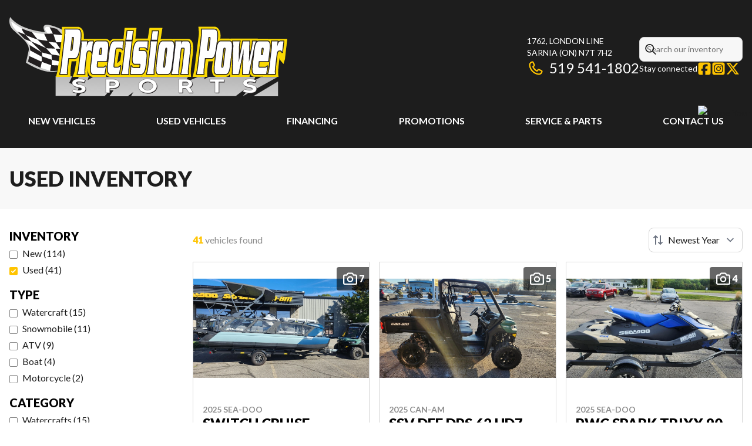

--- FILE ---
content_type: text/html
request_url: https://www.precisionpowersports.ca/en/used/
body_size: 44646
content:
<!DOCTYPE html><!--LSCoaStS8rGKx8rH5i_Do--><html lang="en-CA" class=""><head><meta charSet="utf-8"/><link rel="preconnect" href="/" crossorigin=""/><meta name="viewport" content="width=device-width, initial-scale=1"/><link rel="preload" as="image" href="https://www.valuemytradein.com/promo/expand_desktop3_right-green.png"/><link rel="preload" as="image" imageSrcSet="https://cdn.powergo.ca/media/inventory/2025/40/f9d91e4058ba49e495ca32cddcc17031_504904dc0b9b4e9b94b9f3cc85b4b025_800/2025-sea-doo-switch-cruise-limited-230-0.webp 768w, https://cdn.powergo.ca/media/inventory/2025/40/f9d91e4058ba49e495ca32cddcc17031_504904dc0b9b4e9b94b9f3cc85b4b025_1000/2025-sea-doo-switch-cruise-limited-230-0.webp 1280w, https://cdn.powergo.ca/media/inventory/2025/40/f9d91e4058ba49e495ca32cddcc17031_504904dc0b9b4e9b94b9f3cc85b4b025_1000/2025-sea-doo-switch-cruise-limited-230-0.webp 1536w, https://cdn.powergo.ca/media/inventory/2025/40/f9d91e4058ba49e495ca32cddcc17031_504904dc0b9b4e9b94b9f3cc85b4b025_1000/2025-sea-doo-switch-cruise-limited-230-0.webp 1920w" imageSizes="(min-width: 800px) 800px, 100vw"/><link rel="preload" as="image" imageSrcSet="https://cdn.powergo.ca/media/inventory/2025/50/2907ac49d5bb4e5a8604e6c84e9e99f8_504904dc0b9b4e9b94b9f3cc85b4b025_800/2025-can-am-ssv-def-dps-62-hd7-0.webp 768w, https://cdn.powergo.ca/media/inventory/2025/50/2907ac49d5bb4e5a8604e6c84e9e99f8_504904dc0b9b4e9b94b9f3cc85b4b025_1000/2025-can-am-ssv-def-dps-62-hd7-0.webp 1280w, https://cdn.powergo.ca/media/inventory/2025/50/2907ac49d5bb4e5a8604e6c84e9e99f8_504904dc0b9b4e9b94b9f3cc85b4b025_1000/2025-can-am-ssv-def-dps-62-hd7-0.webp 1536w, https://cdn.powergo.ca/media/inventory/2025/50/2907ac49d5bb4e5a8604e6c84e9e99f8_504904dc0b9b4e9b94b9f3cc85b4b025_1000/2025-can-am-ssv-def-dps-62-hd7-0.webp 1920w" imageSizes="(min-width: 800px) 800px, 100vw"/><link rel="preload" as="image" imageSrcSet="https://cdn.powergo.ca/media/inventory/2025/43/c1ffe593be064eb387ff74fd02176f3f_504904dc0b9b4e9b94b9f3cc85b4b025_800/2025-sea-doo-pwc-spark-trixx-90-aud-tn-3up-ibr-25-0.webp 768w, https://cdn.powergo.ca/media/inventory/2025/43/c1ffe593be064eb387ff74fd02176f3f_504904dc0b9b4e9b94b9f3cc85b4b025_1000/2025-sea-doo-pwc-spark-trixx-90-aud-tn-3up-ibr-25-0.webp 1280w, https://cdn.powergo.ca/media/inventory/2025/43/c1ffe593be064eb387ff74fd02176f3f_504904dc0b9b4e9b94b9f3cc85b4b025_1000/2025-sea-doo-pwc-spark-trixx-90-aud-tn-3up-ibr-25-0.webp 1536w, https://cdn.powergo.ca/media/inventory/2025/43/c1ffe593be064eb387ff74fd02176f3f_504904dc0b9b4e9b94b9f3cc85b4b025_1000/2025-sea-doo-pwc-spark-trixx-90-aud-tn-3up-ibr-25-0.webp 1920w" imageSizes="(min-width: 800px) 800px, 100vw"/><link rel="stylesheet" href="/_next/static/chunks/9ffa62b2154db4be.css" data-precedence="next"/><link rel="stylesheet" href="/_next/static/chunks/d090100d8f69bf25.css" data-precedence="next"/><link rel="stylesheet" href="/_next/static/chunks/18c054fe939be1de.css" data-precedence="next"/><link rel="stylesheet" href="/_next/static/chunks/2cea804a0ecf3186.css" data-precedence="next"/><link rel="stylesheet" href="/_next/static/chunks/7cb0325d5844c3b3.css" data-precedence="next"/><link rel="preload" as="script" fetchPriority="low" href="/_next/static/chunks/3cff016b19a2035e.js"/><script src="/_next/static/chunks/8fe84898b697f1b2.js" async=""></script><script src="/_next/static/chunks/0e4889d356df2fcb.js" async=""></script><script src="/_next/static/chunks/ca3903e0189f857d.js" async=""></script><script src="/_next/static/chunks/turbopack-a25eb058b178031f.js" async=""></script><script src="/_next/static/chunks/ff1a16fafef87110.js" async=""></script><script src="/_next/static/chunks/7dd66bdf8a7e5707.js" async=""></script><script src="/_next/static/chunks/05c08c33f311058e.js" async=""></script><script src="/_next/static/chunks/ed23849bb5cda267.js" async=""></script><script src="/_next/static/chunks/38e72c6e398c8865.js" async=""></script><script src="/_next/static/chunks/1a4d73bdb7aa0138.js" async=""></script><script src="/_next/static/chunks/aa4a2bdd1df3518c.js" async=""></script><script src="/_next/static/chunks/c03636de1427e690.js" async=""></script><script src="/_next/static/chunks/e98e6f817134bbc1.js" async=""></script><script src="/_next/static/chunks/b7bff5f43a8e1a6f.js" async=""></script><script src="/_next/static/chunks/a28d3938814d5161.js" async=""></script><script src="/_next/static/chunks/36e7a0080f8abace.js" async=""></script><link rel="preload" href="/pg-utility.js" as="script"/><meta property="og:price:currency" content="CAD"/><title>Used Powersports Vehicle Dealership | Precision Power Sports</title><meta name="description" content="Browse our options of quality used powersports vehicles at Precision Power Sports in Sarnia. Check out our inventory!"/><link rel="manifest" href="/manifest.webmanifest"/><link rel="canonical" href="https://www.precisionpowersports.ca/en/used/"/><meta property="og:title" content="Used Powersports Vehicle Dealership | Precision Power Sports"/><meta property="og:description" content="Browse our options of quality used powersports vehicles at Precision Power Sports in Sarnia. Check out our inventory!"/><meta property="og:url" content="https://www.precisionpowersports.ca/en/used/"/><meta property="og:locale" content="en_CA"/><meta property="og:type" content="website"/><meta name="twitter:card" content="summary"/><meta name="twitter:title" content="Used Powersports Vehicle Dealership | Precision Power Sports"/><meta name="twitter:description" content="Browse our options of quality used powersports vehicles at Precision Power Sports in Sarnia. Check out our inventory!"/><link rel="icon" href="/favicon.ico?favicon.0ebfa0f8.ico" sizes="256x256" type="image/x-icon"/><link rel="icon" href="/icon.svg?icon.405d582b.svg" sizes="any" type="image/svg+xml"/><link rel="icon" href="/icon1.png?icon1.df5688a3.png" sizes="192x192" type="image/png"/><link rel="icon" href="/icon2.png?icon2.9354c31b.png" sizes="512x512" type="image/png"/><link rel="apple-touch-icon" href="/apple-icon.png?apple-icon.65c097e0.png" sizes="180x180" type="image/png"/><script src="/_next/static/chunks/a6dad97d9634a72d.js" noModule=""></script></head><body><div hidden=""><!--$--><!--/$--></div><script type="application/ld+json">{"@context":"https://schema.org","@graph":[{"@type":"WebSite","@id":"https://www.precisionpowersports.ca/en/#website","url":"https://www.precisionpowersports.ca/en/","name":"Precision Power Sports"},{"@type":"WebPage","@id":"https://www.precisionpowersports.ca/en/used/#webpage","url":"https://www.precisionpowersports.ca/en/used/","inLanguage":"en-CA","name":"Used Powersports Vehicle Dealership | Precision Power Sports","isPartOf":{"@id":"https://www.precisionpowersports.ca/en/#website"},"datePublished":"2025-12-18T15:53:27.735Z","dateModified":"2025-12-18T15:53:27.735Z"}]}</script><script type="application/ld+json">{"@context":"https://schema.org","@graph":[{"@type":"LocalBusiness","@id":"https://www.precisionpowersports.ca/en/#localbusiness","name":"Precision Power Sports","image":"https://cdn.powergo.ca/media/logo/precision_powersports/precision_power_sports_logo_precision_powersports.svg","description":"Precision Power Sports","url":"https://www.precisionpowersports.ca/en/","sameAs":["https://www.facebook.com/PrecisionSarnia/","https://www.instagram.com/precisionpowersportssarnia/","https://x.com/PrecisionSarnia/"],"telephone":"+18884229253","address":{"@type":"PostalAddress","streetAddress":"1762, London Line","addressLocality":"Sarnia","addressRegion":"Ontario","postalCode":"N7T 7H2","addressCountry":"CA"},"contactPoint":[{"@type":"ContactPoint","telephone":"+15195411802","contactType":"Phone"},{"@type":"ContactPoint","telephone":"+18884229253","contactType":"Toll Free"}],"department":[{"@type":"LocalBusiness","name":"Precision Power Sports - General","image":"https://cdn.powergo.ca/media/logo/precision_powersports/precision_power_sports_logo_precision_powersports.svg","telephone":"+15195411802","address":{"@type":"PostalAddress","streetAddress":"1762, London Line","addressLocality":"Sarnia","addressRegion":"Ontario","postalCode":"N7T 7H2","addressCountry":"CA"},"openingHoursSpecification":[{"@type":"OpeningHoursSpecification","dayOfWeek":"https://schema.org/Monday","opens":"08:30","closes":"17:30"},{"@type":"OpeningHoursSpecification","dayOfWeek":"https://schema.org/Tuesday","opens":"08:30","closes":"17:30"},{"@type":"OpeningHoursSpecification","dayOfWeek":"https://schema.org/Wednesday","opens":"08:30","closes":"17:30"},{"@type":"OpeningHoursSpecification","dayOfWeek":"https://schema.org/Thursday","opens":"08:30","closes":"17:30"},{"@type":"OpeningHoursSpecification","dayOfWeek":"https://schema.org/Friday","opens":"08:30","closes":"17:30"},{"@type":"OpeningHoursSpecification","dayOfWeek":"https://schema.org/Saturday","opens":"08:30","closes":"14:00"},{"@type":"OpeningHoursSpecification","dayOfWeek":"https://schema.org/Sunday","opens":"00:00","closes":"00:00"}]}]}]}</script><div id="tagging" data-tagging-wrapper="true"><header class="relative z-[999999990] md:z-auto"><div class="pg-header pg-header-desktop relative z-40 hidden w-full flex-col items-center justify-center gap-2.5 py-4 md:z-50 md:inline-flex bg-layout"><div class="container inline-flex h-40 items-center justify-between gap-5 self-stretch px-4"><a aria-label="Precision Power Sports" class="pg-logo" href="/en/"><div class="contents"><svg class="h-[135px] max-w-[300px] lg:max-w-[500px]"  data-name="Layer 2" xmlns="http://www.w3.org/2000/svg" xmlns:xlink="http://www.w3.org/1999/xlink" viewBox="0 0 320.852 91.56"><defs><linearGradient id="svg-vr0viztgu-a" x1="65.01" y1="143.3" x2="72.394" y2="-135.225" gradientUnits="userSpaceOnUse"><stop offset="0" stop-color="#fff"/><stop offset="1"/></linearGradient><linearGradient id="svg-vr0viztgu-b" x1="191.543" y1="146.655" x2="198.927" y2="-131.871" xlink:href="#svg-vr0viztgu-a"/><linearGradient id="svg-vr0viztgu-c" x1="294.351" y1="149.381" x2="301.735" y2="-129.145" xlink:href="#svg-vr0viztgu-a"/></defs><g data-name="Layer 4"><path d="M62.826 15.596S32.27-.254 41.018 17.37c0 0-29.416-2.156-40.067-17.371 0 0-3.804 8.115 3.804 15.342s19.272 15.215 17.497 23.457-3.17 13.947-3.17 13.947 23.33 15.469 37.405 9.51 6.34-46.66 6.34-46.66" style="fill:#cccccb"/><path d="M46.596 11.867c-3.304-1.364-5.278-.09-5.57 1.372s3.507 6.284 3.507 6.284l-4.186-.15s-6.84.174-14.44-2.216l-5.04-.61-6.408-3.277C10 11.151 2.296 5.128 2.296 5.128c-.092 5.923 7.036 11.737 7.036 11.737s8.322 8.65 8.472 8.816c4.251 4.689 5.596 6.815 5.596 6.815l.608 6.088-1.041 6.75 12.85 13.311 11.159 3.459 9.484-5.021 1.77-13.939 3.25-22.436s-12.895-8.02-14.884-8.84" style="fill:#fff"/><path d="M46.416 11.812s7.31 1.477 8.049 1.846 7.236 7.384 7.236 7.384l-10.855-1.107 3.176 9.23h6.793s-1.772 15.728-2.142 15.433-5.611-8.05-5.611-8.05H58.6l-4.715-6.977h-.036l-8.762-.85 7.972 7.816-10.63-.431-10.19-10.264 11.74 1.698-3.84-8.196 10.117-.148z" style="fill:#231f20"/><path d="M14.37 13.142s7.531 3.618 11.518 3.987c0 0 5.39 7.827 7.384 9.156 0 0-13.439-4.43-14.768-5.907 0 0-4.135-4.357-4.135-7.236" style="fill:#231f20"/><path d="m9.2 16.76 9.304 3.618 6.794 7.827 17.108 7.76 6.52 7.303 9.23 1.477s.739 6.941.148 6.72S49 49.47 49 49.47l-.369-5.686s-10.942-2.764-11.164-2.911-12.192-12.41-12.192-12.41l-7.509-2.77zm14.104 15.58 14.251 8.64.296 4.504L49 49.47v6.13l8.048.369s-.738 6.203-.96 6.203-8.418.516-9.156-.074l1.329-6.35-10.78-3.914L35.93 58.7s-14.325-6.793-14.4-7.236l1.478-6.35 13.734 6.35.738-.813-.295-4.873-13.144-7.163z" style="fill:#231f20"/><path d="M53.357 68.522V91.19h23.629l3.323-10.633-11.224-4.505 3.397-7.531s-19.014.11-19.125 0" style="fill:url(#svg-vr0viztgu-a)"/><path d="m80.383 68.3-3.028 7.606 9.895 6.202-7.31 9.304h29.979l6.35-6.645h3.913l-4.651 6.72h21.192l6.424-4.874-2.732 4.8H261.29l10.043-7.68 3.544 1.55-5.464 6.277 40.243-22.226h-19.051l-8.787 4.43 2.215-4.504h-53.756l-5.611 2.806 1.033-2.658h-8.344l-15.358 6.424 4.135-6.498H96.553l-6.202 3.618 1.403-4.504s-11.298-.074-11.371-.148" style="fill:url(#svg-vr0viztgu-b)"/><path style="fill:url(#svg-vr0viztgu-c)" d="M310.174 74.503v16.983h-28.577z"/><path d="m209.72 58.876 2.065-16.327c.514-4.071.547-8.311.084-11.065-.885-5.27-3.907-6.207-5.63-6.297l-.079-.005h-17.862l.034.338a5.4 5.4 0 0 0-1.91-.338l-.06.001h-9.596a5.8 5.8 0 0 0-2.131.45l1.546-9.648.556-3.475h-14.962l-.404 2.526-1.58 9.856h-12.089a6.1 6.1 0 0 0-2.259.457l.987-9.53.343-3.309h-13.721l-.279 2.691-1.034 9.981h-10.575l-.083.005c-1.473.083-3.43.746-5.049 3.19-.942-1.924-2.63-3.082-4.82-3.19l-.075-.005h-10.51l-.035.001a5.3 5.3 0 0 0-.946.107l.01-.108h-5.85c-.461 0-1.08 0-1.753.122l-.054-.122h-6.08c.212-2.491.162-4.751-.17-6.707-.87-5.11-4.377-6.99-5.873-7.079l-.09-.005H60.47l.408 4.533c.055.39.115 1.173.095 2.685-.018 1.25-.079 2.298-.182 3.113l-4.749 37.553c-.077.61-.237 1.542-.474 2.772a43 43 0 0 1-.774 3.35L53.737 69.2H70.55l-.082-3.08a41 41 0 0 1 .1-4.095c.108-1.436.2-2.46.274-3.043l.992-7.841h3.628l.045-.001a7 7 0 0 0 1.812-.297l-1.196 7.192-.01.057-.006.058c-.116.908-.33 2.122-.636 3.607-.29 1.412-.598 2.546-.913 3.372l-1.556 4.07H90.76l-.41-3.362c-.058-.473-.11-1.42-.035-3.252q.088-2.107.246-3.476c-.04 1.638.044 3.141.288 4.502.86 4.809 3.967 5.507 5.263 5.584l.089.005h15.426l.346-2.39c1.379 1.958 3.272 2.333 4.213 2.385l.083.005h35.142l.065-.003q.842-.037 1.615-.313l-.106.316h17.447l-.026-.2c.535.158 1.016.2 1.354.2h9.925c.302 0 .656-.025 1.042-.094l-.031.094h27.044l-.241-3.223c-.063-.845-.07-2.013-.019-3.471.052-1.49.133-2.712.24-3.63m-81.648-8.83-2.612 2.583c-.13.128-.386.332-.866.57l-.125.062q.016-.156.037-.334l1.66-10.89.006-.037.005-.038c.092-.73.191-1.23.274-1.561h.95c.161.005.268.016.33.026l.02.016.2.155.24.13 1.132.603zm189.414-24.864h-3.703c-.462 0-1.08 0-1.754.122l-.054-.122h-12.491l.039.231a6 6 0 0 0-1.777-.372l-.074-.004h-10.544c-.83.02-1.724-.284-2.853-.082h-28.999l.046.202a5.6 5.6 0 0 0-1.274-.16h-9.685a6 6 0 0 0-.774.067c.306-2.841.296-4.409-.075-6.589-.87-5.11-4.442-7.174-5.938-7.263l-.09-.005h-19.322l.48 4.72c.054.387.114 1.167.094 2.682-.017 1.25-.078 2.297-.182 3.111l-4.749 37.555c-.077.61-.236 1.542-.474 2.772a43 43 0 0 1-.774 3.349l-1.058 3.804h16.94l-.084-3.081a40 40 0 0 1 .101-4.093c.107-1.434.199-2.458.273-3.044l.992-7.841h3.506l.045-.001a7 7 0 0 0 1.566-.226l-.724 5.725c-.413 3.429-.357 6.039.168 7.995 1.102 4.12 3.914 4.566 5.071 4.566h9.957c1.374 0 3.822-.485 5.599-3.494l-.016.36-.14 3.134h22.492l.51-2.367.263-1.217c1.255 2.876 3.557 3.37 4.627 3.433l.09.005h10.298l-.056.146h17.757l-.41-3.363c-.058-.473-.11-1.42-.035-3.252.064-1.547.157-2.812.277-3.758l.004-.026.002-.026 1.214-11.138.488 1.63 4.182 5.053 1.672-5.57 2.336-20.223.386-3.345z" style="fill:#fad902"/><path d="m57.961 66.364.179-.636c.529-1.875.98-3.711 1.572-8.756l3.963-33.726c.583-4.966.567-6.83.325-8.711l-.073-.564H78.88c1.08 0 1.902.334 2.514 1.022 1.45 1.631 1.746 5.352.957 12.064l-.943 8.029c-1.265 10.765-3.48 12.97-6.416 12.97h-6.528l-1.062 9.033c-.593 5.053-.573 6.884-.485 8.751l.025.524zm13.732-27.822.11.005c.482 0 .775-1.04 1.12-3.977l.85-7.23c.11-.941.404-3.437.058-3.827-.009-.01-.03-.034-.14-.034l-.11.005h-.92l-1.77 15.058z" style="fill:#fff"/><path d="M78.88 14.47c2.608 0 4.201 2.086 2.975 12.529l-.943 8.029c-1.228 10.442-3.312 12.528-5.92 12.528H68.02l-1.114 9.474c-.575 4.898-.582 6.827-.488 8.834H58.62c.566-2.007 1.012-3.936 1.587-8.834l3.964-33.726c.574-4.897.582-6.826.324-8.833zm-8.55 24.572h1.363q.056.004.11.004c.87 0 1.21-.95 1.617-4.418l.85-7.232c.407-3.467.29-4.418-.579-4.418q-.054 0-.11.005h-1.365zm8.55-25.572H63.36l.145 1.127c.237 1.84.251 3.675-.326 8.59l-3.963 33.726c-.588 5.009-1.034 6.825-1.556 8.679l-.358 1.271h10.164l-.049-1.047c-.086-1.846-.105-3.657.483-8.67l1.01-8.591h6.083c3.84 0 5.778-3.76 6.913-13.411l.943-8.03c.806-6.866.473-10.707-1.08-12.454-.713-.801-1.657-1.19-2.888-1.19m-5.774 10.513h.364c.073.478.008 1.583-.194 3.297l-.849 7.232c-.235 1.998-.466 3.185-.687 3.53h-.287z" style="fill:#231f20"/><path d="m78.127 66.364.25-.788c.577-1.821 1.075-3.394 1.669-8.44l2.396-20.401c.593-5.044.464-6.614.314-8.434l-.055-.678h7.564l-.21 2.56c.778-1.724 1.729-2.56 3.263-2.56h3.72L95.312 42.3l-.744-1.6c-.613-1.319-.722-1.555-2.32-1.555-2.049 0-2.69.744-3.306 5.979l-1.425 12.13c-.594 5.043-.464 6.614-.315 8.433l.056.678z" style="fill:#fff"/><path d="m96.476 28.123-1.454 12.365c-.636-1.367-.854-1.844-2.775-1.844-2.553 0-3.197 1.281-3.801 6.42l-1.425 12.13c-.615 5.218-.464 6.741-.306 8.67H78.81c.611-1.929 1.12-3.452 1.733-8.67l2.397-20.4c.613-5.218.462-6.742.304-8.67h6.479l-.497 6.1h.054c1.16-4.499 2.036-6.1 4.04-6.1zm1.124-1h-4.282c-1.108 0-1.94.385-2.599 1.073l.088-1.074h-8.649l.089 1.082.011.139c.147 1.792.275 3.34-.312 8.333l-2.397 20.4c-.588 4.999-1.08 6.55-1.65 8.347l-.043.138-.412 1.302H87.8l-.089-1.082-.011-.138c-.148-1.792-.275-3.34.313-8.333l1.425-12.13c.65-5.537 1.327-5.537 2.808-5.537q1.28 0 1.864 1.257l1.488 3.2.416-3.497 1.454-12.364z" style="fill:#231f20"/><path d="M96.908 66.364c-.902 0-1.628-.303-2.16-.902-1.29-1.451-1.495-4.552-.73-11.06l1.754-14.934c.881-7.502 2.075-11.845 5.57-11.845h9.855c.9 0 1.627.303 2.16.901 1.29 1.45 1.494 4.552.73 11.06l-1.41 12.003h-10.843l-.365 3.096c-.188 1.75-.124 2.817.19 3.166.055.063.14.127.344.127h6.231c1.027 0 1.596-.135 2.732-1.418l.15-.169.466-.003.307.365-1.658 9.613zm8.88-23.166.551-4.698c.249-2.109.045-2.433-.023-2.482l-1.11-.006c-.489 0-.72 1.96-.796 2.605l-.539 4.581z" style="fill:#fff"/><path d="M111.197 28.123c2.91 0 3.318 3.531 2.393 11.404l-1.358 11.56h-10.843l-.416 3.537c-.292 2.727-.014 3.851 1.03 3.851h6.23c1.23 0 1.916-.239 3.107-1.586l.007-.003q.01 0 .008.009l-1.546 8.969H96.908c-2.91 0-3.32-3.53-2.394-11.403l1.755-14.934c.924-7.873 2.164-11.404 5.073-11.404zm-7.888 15.575h2.923l.604-5.14c.254-2.163.139-3.046-.574-3.046h-1.057c-.713 0-1.037.883-1.292 3.047zm7.888-16.576h-9.855c-3.867 0-5.153 4.505-6.066 12.287L93.52 54.344c-.784 6.668-.545 9.879.853 11.45.631.71 1.484 1.07 2.534 1.07h13.744l.143-.83 1.546-8.97.079-.457-.3-.36-.3-.358-.472-.003h-.452l-.305.342c-1.06 1.197-1.489 1.247-2.357 1.247h-6.228c-.08-.154-.254-.738-.039-2.744l.311-2.644h10.843l.104-.884 1.359-11.56c.783-6.669.543-9.88-.854-11.45-.631-.71-1.483-1.07-2.533-1.07m-5.847 9.389h.594c.027.267.03.817-.101 1.93l-.5 4.256h-.91l.473-4.022c.17-1.445.344-1.972.444-2.164" style="fill:#231f20"/><path d="M116.572 66.364a2.67 2.67 0 0 1-2.075-.931c-1.45-1.63-1.812-5.343-1.107-11.351l1.68-14.293c.948-8.073 2.946-12.166 5.937-12.166h10.603l-.58 10.361-.856.005-.11-.368c-.283-1.117-.998-1.61-2.322-1.61h-3.706c-.466 0-1.052.389-1.438 3.416l-1.793 15.255c-.188 1.752-.124 2.818.189 3.167.056.063.14.127.345.127h3.156c1.883 0 2.42-.649 3.235-1.63l.15-.18.254-.021h.234l.304.36-1.657 9.859z" style="fill:#fff"/><path d="m131.08 28.123-.524 9.361q0 .005-.004.005-.005 0-.006-.005c-.341-1.342-1.252-1.972-2.804-1.972h-3.706c-1.042 0-1.586 1.124-1.934 3.851l-1.793 15.261c-.293 2.727-.014 3.851 1.03 3.851h3.156c2.13 0 2.779-.796 3.635-1.828l.004-.002q.005 0 .006.006l-1.548 9.213h-10.02c-2.965 0-3.496-4.819-2.685-11.724l1.679-14.293c.812-6.905 2.476-11.724 5.44-11.724zm1.058-1h-11.132c-3.332 0-5.437 4.124-6.434 12.607l-1.68 14.294c-.722 6.158-.32 9.998 1.23 11.741a3.2 3.2 0 0 0 2.449 1.099h10.866l.14-.834 1.548-9.213.077-.458-.3-.358-.3-.354-.469-.002h-.47l-.305.366c-.814.98-1.216 1.464-2.864 1.464h-3.154c-.08-.154-.253-.738-.038-2.744l1.792-15.251c.36-2.825.848-2.968.941-2.968h3.706c1.266 0 1.649.487 1.834 1.218l.192.754.784.005h.945l.058-.948.524-9.362z" style="fill:#231f20"/><path d="m128.852 66.364.25-.788c.577-1.821 1.075-3.394 1.668-8.44l2.398-20.401c.593-5.05.464-6.622.315-8.441l-.056-.671h8.297l-3.48 29.629c-.594 5.05-.466 6.622-.316 8.44l.055.672zm5.622-39.663 1.288-10.958h7.375L141.85 26.7z" style="fill:#fff"/><path d="m142.575 16.243-1.17 9.958h-6.37l1.171-9.958zm-1.414 11.88-3.415 29.07c-.613 5.219-.463 6.742-.306 8.671h-7.905c.61-1.929 1.12-3.452 1.732-8.67l2.397-20.4c.613-5.218.464-6.742.306-8.67zm2.538-12.881h-8.382l-.104.883-1.17 9.958-.122 1.04h-1.037l.089 1.08.01.134c.154 1.866.275 3.34-.312 8.339l-2.397 20.4c-.587 4.999-1.08 6.55-1.65 8.347l-.043.138-.412 1.302h10.357l-.089-1.082-.01-.133c-.154-1.866-.275-3.34.312-8.338l3.416-29.071.122-1.039h.017l.104-.883 1.17-9.959z" style="fill:#231f20"/><path d="m139.673 66.364.63-10.018.488-.015h.277l.165.245c.886 1.431 1.265 1.883 3.326 1.883h5.463c.18 0 .405 0 .588-1.565l.096-.805c.136-1.16.032-1.394-.004-1.439-.005 0-.038-.01-.115-.01h-5.627c-.818 0-1.492-.286-2.005-.852-1.438-1.59-1.302-5.156-.94-8.773l.86-7.312c.718-6.123 2.963-10.08 5.718-10.08h11.676l-.612 10.359-.905.004-.07-.43c-.332-1.881-2.418-2.028-3.05-2.028h-5.024c-.15 0-.431 0-.542.925l-.187 1.602c-.072.607.042.756.056.77.03.034.126.038.165.038h5.6c.818 0 1.492.287 2.005.854 1.437 1.587 1.305 5.116.948 8.693l-.887 7.554c-.286 2.44-1.533 10.4-5.536 10.4z" style="fill:#fff"/><path d="m159.739 28.123-.554 9.359q0 .004-.003.004-.004 0-.006-.005c-.322-1.821-2.044-2.453-3.544-2.453h-5.023c-.632 0-.935.484-1.04 1.367l-.187 1.601c-.105.89.087 1.367.718 1.367h5.6c2.964 0 2.912 4.42 2.456 8.997l-.886 7.546c-.567 4.819-2.159 9.958-5.04 9.958h-12.025l.568-9.018a.02.02 0 0 1 .018-.016.02.02 0 0 1 .018.01c.971 1.569 1.495 2.12 3.75 2.12h5.462c.658 0 .908-.485 1.086-2.008l.096-.804c.178-1.524.043-2.008-.616-2.008h-5.627c-2.965 0-2.913-4.42-2.448-9.075l.858-7.304c.68-5.787 2.753-9.638 5.223-9.638zm1.06-1h-12.206c-3.072 0-5.454 4.032-6.216 10.521l-.858 7.304c-.433 4.33-.416 7.538 1.066 9.175.602.666 1.423 1.017 2.375 1.017h5.315c0 .177-.014.455-.066.891l-.095.803c-.078.666-.157.98-.209 1.125h-5.347c-1.817 0-2.058-.287-2.899-1.645l-.293-.474-.575-.01h-.94l-.076.955-.568 9.016-.067 1.063h13.09c4.295 0 5.65-7.582 6.033-10.842l.886-7.545c.37-3.71.494-7.365-1.073-9.096-.603-.666-1.425-1.018-2.377-1.018h-5.343q.001-.098.02-.25l.187-1.602c.031-.264.077-.41.107-.482l4.962-.001c.533 0 2.293.117 2.56 1.627l.146.826.844.005h.943l.059-.946.553-9.358z" style="fill:#231f20"/><path d="m158.022 66.364.25-.793c.577-1.82 1.076-3.393 1.669-8.436l2.396-20.4c.593-5.05.464-6.622.314-8.441l-.055-.671h8.298l-3.482 29.63c-.593 5.042-.465 6.612-.315 8.431l.054.68zm5.576-39.515 1.288-10.958h7.375l-1.287 10.958z" style="fill:#fff"/><path d="m171.699 16.39-1.17 9.959h-6.369l1.17-9.958zm-1.368 11.732-3.416 29.07c-.613 5.219-.463 6.742-.305 8.671h-7.906c.611-1.929 1.12-3.452 1.733-8.67l2.397-20.4c.613-5.218.463-6.742.305-8.67zm2.492-12.733h-8.382l-.104.883-1.17 9.958-.105.891h-1.008l.088 1.082.011.133c.154 1.866.275 3.34-.313 8.339l-2.397 20.4c-.587 4.999-1.079 6.55-1.649 8.347l-.043.138-.413 1.302h10.357l-.088-1.082-.011-.133c-.154-1.866-.275-3.34.312-8.338l3.416-29.071.131-1.117h-.01l.077-.658 1.17-9.958z" style="fill:#231f20"/><path d="M172.547 66.364c-.9 0-1.627-.303-2.16-.901-1.29-1.45-1.493-4.552-.73-11.06l1.755-14.935c.882-7.502 2.076-11.845 5.57-11.845h10.102c.901 0 1.628.303 2.16.901 1.29 1.451 1.494 4.552.73 11.06l-1.755 14.935c-.88 7.502-2.073 11.845-5.569 11.845zm8.336-30.352c-.487 0-.72 1.96-.796 2.605l-1.98 16.863c-.248 2.115-.044 2.44.023 2.49l.639.006c.376 0 .638-.806.852-2.613l1.982-16.863c.208-1.774.098-2.318-.03-2.462-.006-.008-.023-.026-.105-.026z" style="fill:#fff"/><path d="M187.084 28.123c2.91 0 3.318 3.531 2.394 11.404l-1.755 14.934c-.924 7.872-2.164 11.403-5.073 11.403h-10.103c-2.909 0-3.317-3.53-2.393-11.403l1.755-14.934c.925-7.873 2.164-11.404 5.073-11.404zm-8.9 30.352h.585c.769 0 1.093-.882 1.348-3.053l1.981-16.863c.254-2.164.139-3.047-.63-3.047h-.585c-.714 0-1.036.883-1.292 3.047l-1.98 16.863c-.255 2.17-.14 3.053.574 3.053m8.9-31.352h-10.103c-3.867 0-5.152 4.505-6.066 12.287l-1.755 14.934c-.783 6.67-.544 9.88.854 11.451.63.71 1.483 1.069 2.532 1.069h10.103c3.867 0 5.152-4.505 6.066-12.287l1.755-14.934c.783-6.669.544-9.88-.854-11.45-.63-.71-1.483-1.07-2.533-1.07m-6.057 9.389h.175c.03.26.035.802-.098 1.93l-1.981 16.863c-.175 1.49-.355 1.997-.455 2.17h-.167c-.027-.268-.03-.82.101-1.937l1.982-16.862c.17-1.445.342-1.972.443-2.164" style="fill:#231f20"/><path d="m197.593 66.364.252-.798c.577-1.82 1.075-3.393 1.668-8.43l2.18-18.55c.21-1.811.09-2.376-.047-2.53-.013-.014-.04-.044-.16-.044h-2.362c-.325 0-.664.326-.941 2.69l-2.18 18.55c-.594 5.046-.464 6.617-.314 8.436l.055.676h-9.13l.253-.802c.575-1.82 1.074-3.393 1.665-8.427l2.395-20.4c.595-5.046.465-6.617.315-8.436l-.055-.676h7.776l-.076 1.112c.39-.677.862-1.112 1.463-1.112h5.242c.817 0 1.512.315 2.065.938 1.603 1.802 1.972 6.17 1.128 13.352l-1.802 15.339c-.593 5.046-.463 6.617-.314 8.436l.056.676z" style="fill:#fff"/><path d="M205.592 28.123c3.048 0 3.687 5.296 2.696 13.731l-1.802 15.34c-.613 5.218-.462 6.741-.304 8.67h-7.906c.61-1.929 1.12-3.452 1.732-8.67l2.18-18.55c.273-2.334.094-3.132-.702-3.132h-2.362c-.795 0-1.164.798-1.438 3.132l-2.18 18.55c-.613 5.218-.463 6.741-.305 8.67h-7.905c.61-1.929 1.119-3.452 1.732-8.67l2.396-20.4c.614-5.218.463-6.742.305-8.67h6.7l-.272 3.935h.056c.528-1.928 1.175-3.936 2.136-3.936zm0-1h-5.243c-.32 0-.607.08-.865.227l.016-.227h-8.856l.089 1.082.011.139c.147 1.792.275 3.34-.313 8.332l-2.396 20.401c-.586 4.99-1.077 6.541-1.646 8.338l-.047.147-.411 1.302h10.356l-.089-1.082-.011-.138c-.148-1.793-.275-3.34.312-8.333l2.18-18.55c.19-1.62.398-2.106.493-2.249h2.11c.036.247.055.8-.087 2.016l-2.18 18.55c-.586 4.989-1.077 6.54-1.646 8.336l-.047.149-.411 1.301h10.356l-.089-1.082-.01-.138c-.148-1.792-.276-3.34.311-8.333l1.803-15.34c.86-7.333.452-11.828-1.251-13.743-.643-.723-1.487-1.105-2.439-1.105" style="fill:#231f20"/><path d="m215.695 66.364.18-.636c.526-1.87.977-3.702 1.571-8.756l3.963-33.726c.583-4.97.567-6.832.325-8.711l-.073-.564h14.952c1.08 0 1.903.334 2.515 1.023 1.45 1.63 1.746 5.35.958 12.063l-.944 8.029c-1.265 10.765-3.48 12.97-6.415 12.97h-6.529l-1.062 9.033c-.592 5.052-.572 6.883-.486 8.751l.025.524zm13.689-27.822.11.005c.482 0 .776-1.04 1.121-3.977l.848-7.23c.111-.941.405-3.438.059-3.827-.01-.01-.03-.034-.14-.034l-.11.005h-.956l-1.769 15.058z" style="fill:#fff"/><path d="M236.614 14.47c2.608 0 4.201 2.086 2.975 12.529l-.943 8.029c-1.228 10.442-3.312 12.528-5.92 12.528h-6.972l-1.114 9.474c-.575 4.898-.582 6.827-.488 8.834h-7.796c.565-2.007 1.01-3.936 1.586-8.834l3.964-33.726c.575-4.897.582-6.826.324-8.833zm-8.63 24.572h1.4q.056.004.11.004c.87 0 1.21-.95 1.617-4.418l.85-7.232c.407-3.467.291-4.418-.579-4.418q-.053 0-.11.005h-1.4zm8.63-25.572h-15.52l.144 1.127c.237 1.84.252 3.675-.325 8.59l-3.964 33.726c-.59 5.016-1.035 6.83-1.556 8.679l-.358 1.271H225.2l-.05-1.047c-.086-1.846-.105-3.657.483-8.67l1.01-8.591h6.084c3.84 0 5.778-3.76 6.912-13.411l.943-8.03c.807-6.866.473-10.707-1.08-12.454-.713-.801-1.657-1.19-2.888-1.19m-5.853 10.513h.4c.073.478.008 1.583-.194 3.297l-.849 7.232c-.235 1.998-.466 3.185-.687 3.53h-.322z" style="fill:#231f20"/><path d="M239.649 66.364c-.902 0-1.628-.303-2.16-.902-1.292-1.451-1.496-4.552-.73-11.06l1.755-14.934c.88-7.502 2.075-11.845 5.57-11.845h10.1c.902 0 1.629.303 2.16.901 1.29 1.451 1.495 4.552.731 11.06L255.32 54.52c-.881 7.502-2.075 11.845-5.57 11.845zm8.364-30.352c-.488 0-.72 1.96-.796 2.605l-1.982 16.863c-.247 2.114-.043 2.44.025 2.49l.882.006c.376 0 .637-.806.85-2.612l1.982-16.864c.208-1.774.1-2.318-.029-2.462-.006-.008-.023-.026-.105-.026z" style="fill:#fff"/><path d="M254.185 28.123c2.91 0 3.318 3.531 2.393 11.404l-1.754 14.934c-.926 7.872-2.164 11.403-5.074 11.403h-10.101c-2.91 0-3.32-3.53-2.394-11.403l1.755-14.934c.924-7.873 2.164-11.404 5.073-11.404zm-8.871 30.352h.828c.768 0 1.092-.882 1.346-3.053l1.982-16.863c.254-2.164.139-3.047-.63-3.047h-.827c-.713 0-1.037.883-1.292 3.047l-1.981 16.863c-.255 2.17-.139 3.053.574 3.053m8.87-31.352h-10.101c-3.867 0-5.153 4.505-6.066 12.287l-1.755 14.934c-.784 6.668-.545 9.879.853 11.45.631.71 1.484 1.07 2.534 1.07h10.1c3.867 0 5.153-4.505 6.068-12.287l1.755-14.934c.783-6.669.543-9.88-.854-11.45-.631-.71-1.483-1.07-2.533-1.07m-6.026 9.389h.417c.03.26.035.802-.098 1.93l-1.982 16.863c-.175 1.488-.354 1.997-.454 2.17h-.41c-.027-.268-.03-.82.102-1.937l1.981-16.862c.17-1.445.343-1.972.444-2.164" style="fill:#231f20"/><path d="m269.138 66.364.638-23.815-4.82 23.815h-7.703l.726-28.779c.157-5.78.053-6.693-.256-9.405l-.064-.557h8.8l-.225 1.137c-.154.765-.287 1.425-.4 2.39-.203 1.733-.226 3.195-.248 4.484l-.23 11.346 3.93-19.357h8.36l-.487 19.315 2.248-10.886c.309-1.494.712-3.75.85-4.94.11-.917.218-1.988.193-2.977l-.012-.512h4.796l-.246.672c-.88 2.4-1.811 6.168-2.344 8.838l-5.885 29.23z" style="fill:#fff"/><path d="M284.518 28.123c-.97 2.648-1.9 6.585-2.365 8.912l-5.804 28.829h-6.697l.77-28.75h-.055l-5.82 28.75h-6.781l.713-28.266c.157-5.78.051-6.748-.259-9.475h7.631c-.204 1.04-.372 1.766-.514 2.969-.217 1.85-.231 3.374-.254 4.74l-.333 16.38h.055l4.89-24.089h7.438l-.607 24.088h.055l3.315-16.058c.316-1.524.718-3.773.86-4.983.122-1.04.218-2.086.194-3.047zm1.432-1h-6.025l.025 1.025c.024.965-.088 2.06-.188 2.905-.139 1.186-.539 3.421-.845 4.896l-1.117 5.412.333-13.213.026-1.025h-9.282l-.163.801-2.745 13.526.113-5.597.004-.22c.02-1.276.044-2.721.245-4.425.111-.95.237-1.572.395-2.361l.106-.53.235-1.194H257.1l.127 1.113c.305 2.691.408 3.598.252 9.334l-.713 28.269-.026 1.025h8.624l.163-.802 3.594-17.757-.469 17.532-.027 1.027h8.543l.162-.803 5.804-28.828c.53-2.655 1.454-6.394 2.323-8.766z" style="fill:#231f20"/><path d="M283.531 66.364c-.901 0-1.628-.303-2.16-.902-1.29-1.451-1.495-4.552-.73-11.06l1.756-14.934c.88-7.502 2.073-11.845 5.568-11.845h9.855c.902 0 1.628.303 2.16.901 1.29 1.451 1.495 4.552.731 11.06L299.3 51.587h-10.843l-.364 3.096c-.188 1.75-.124 2.817.188 3.166.057.063.142.127.346.127h6.23c1.022 0 1.586-.132 2.706-1.387l.148-.168.242-.007h.237l.166.19.149.183-1.651 9.577zm8.841-23.166.553-4.698c.247-2.109.044-2.433-.025-2.482l-.78-.006c-.488 0-.72 1.96-.796 2.605l-.538 4.581z" style="fill:#fff"/><path d="M297.82 28.123c2.91 0 3.319 3.531 2.394 11.404l-1.359 11.56h-10.843l-.415 3.537c-.293 2.727-.014 3.851 1.03 3.851h6.23c1.22 0 1.904-.235 3.079-1.554a.02.02 0 0 1 .017-.007c.011 0 .021.008.02.02l-1.54 8.93h-12.902c-2.91 0-3.319-3.53-2.393-11.403l1.754-14.934c.925-7.873 2.164-11.404 5.073-11.404zm-7.596 15.575h2.593l.604-5.14c.254-2.163.138-3.046-.575-3.046h-.726c-.713 0-1.037.883-1.292 3.047zm7.596-16.576h-9.855c-3.866 0-5.152 4.505-6.066 12.287l-1.754 14.934c-.784 6.668-.545 9.879.853 11.45.63.71 1.483 1.07 2.533 1.07h13.744l.143-.83 1.54-8.93.079-.457-.303-.37-.3-.356-.481-.007h-.449l-.315.342c-.997 1.12-1.409 1.22-2.332 1.22h-6.228c-.08-.155-.253-.74-.038-2.745l.31-2.644h10.844l.104-.884 1.358-11.56c.783-6.669.544-9.88-.854-11.45-.63-.71-1.483-1.07-2.533-1.07m-5.555 9.389h.264c.027.267.03.817-.102 1.93l-.5 4.256h-.578l.472-4.022c.17-1.445.343-1.972.444-2.164" style="fill:#231f20"/><path d="m298.046 66.364.251-.793c.576-1.82 1.075-3.393 1.668-8.436l2.395-20.4c.594-5.046.464-6.617.315-8.436l-.056-.676h7.564l-.208 2.56c.777-1.724 1.727-2.56 3.262-2.56h3.721l-1.547 13.154-.611.391-.275-.406c-.65-1.382-.76-1.618-2.358-1.618-2.048 0-2.69.744-3.306 5.98l-1.425 12.128c-.594 5.046-.464 6.617-.315 8.436l.056.676z" style="fill:#fff"/><path d="m316.396 28.123-1.454 12.36v.001h-.002c-.634-1.364-.855-1.84-2.773-1.84-2.553 0-3.197 1.281-3.801 6.42l-1.427 12.13c-.614 5.218-.463 6.741-.305 8.67h-7.906c.611-1.929 1.12-3.452 1.733-8.67l2.397-20.4c.613-5.218.462-6.742.304-8.67h6.479l-.497 6.1h.054c1.16-4.499 2.036-6.1 4.04-6.1zm1.124-1h-4.283c-1.109 0-1.94.385-2.599 1.073l.087-1.074h-8.648l.088 1.082.012.139c.147 1.792.274 3.34-.312 8.333l-2.397 20.4c-.588 4.999-1.08 6.55-1.65 8.347l-.043.138-.413 1.302h10.357l-.088-1.082-.012-.138c-.147-1.792-.274-3.34.314-8.333l1.426-12.13c.65-5.537 1.327-5.537 2.808-5.537q1.28 0 1.865 1.26l.27.578.64.002h.882l.11-.877 1.455-12.367zM72.664 86.803l1.83-2.771q1.413.66 2.938 1.022c1.525.362 1.997.364 2.94.364q1.746 0 2.606-.374.859-.375.86-1.21a.98.98 0 0 0-.292-.727q-.291-.285-1.012-.539c-.721-.254-1.165-.34-2.052-.517l-1.441-.264q-2.8-.572-4.436-1.716t-1.636-3.17q0-1.274.845-2.342.846-1.068 2.607-1.705 1.76-.639 4.394-.639 4.103 0 7.375 1.3l-1.58 2.837a16.4 16.4 0 0 0-5.656-.99q-1.72 0-2.468.374-.749.376-.749 1.078 0 .639.638 1.078.637.441 2.08.704l1.497.242q2.3.397 3.757 1.024 1.455.627 2.176 1.584.72.958.72 2.321 0 1.475-.956 2.553c-.956 1.078-1.576 1.272-2.814 1.661s-2.726.583-4.464.583q-1.94 0-3.937-.462a18.8 18.8 0 0 1-3.77-1.299m53.931-11.727q.901 1.189.901 2.728 0 1.562-.9 2.751-.902 1.188-2.607 1.848t-4.034.66h-3.604v5.171h-4.547V72.568h8.15q2.33 0 4.035.66t2.606 1.848m-3.701 2.728q0-1.056-.818-1.65t-2.232-.594h-3.493v4.488h3.493q1.415 0 2.232-.593.818-.596.818-1.65m27.87 6.831a6.6 6.6 0 0 1-1.484-4.235q0-2.399 1.484-4.258 1.484-1.86 3.951-2.893c2.467-1.033 3.429-1.035 5.35-1.035q2.856 0 5.324 1.035c2.468 1.035 2.962 1.654 3.951 2.893q1.482 1.86 1.483 4.258a6.6 6.6 0 0 1-1.483 4.235q-1.484 1.86-3.951 2.894c-2.467 1.034-3.42 1.034-5.323 1.034q-2.883 0-5.351-1.034c-2.468-1.034-2.962-1.654-3.951-2.894m14.583-1.749q.819-1.122.818-2.486c0-1.364-.272-1.742-.818-2.497q-.817-1.134-2.217-1.782-1.4-.65-3.064-.65-1.691 0-3.092.65-1.4.648-2.217 1.782-.819 1.133-.818 2.497c0 1.364.272 1.738.818 2.486s1.284 1.34 2.217 1.772q1.4.648 3.092.648 1.663 0 3.064-.648 1.4-.65 2.217-1.772m47.205 5.347h-4.88a29 29 0 0 0-1.663-2.816 21 21 0 0 0-1.83-2.289h-3.66v5.105h-4.547V72.568h8.235q2.55 0 4.228.715c1.678.715 1.937 1.096 2.454 1.86s.776 1.591.776 2.485q0 1.43-.831 2.564-.833 1.133-2.412 1.837 1.08 1.232 2.079 2.662.97 1.409 2.051 3.455zm-8.345-8.12q1.332 0 2.134-.615.805-.616.805-1.65c0-1.035-.268-1.244-.805-1.662q-.803-.627-2.134-.627h-3.688v4.555zm38.187-4.466v12.586h-4.547V75.648h-5.988v-3.08h16.524v3.08zM270 86.803l1.83-2.771q1.415.66 2.94 1.022c1.525.362 1.996.364 2.938.364q1.746 0 2.607-.374c.86-.374.859-.653.859-1.21q0-.441-.291-.727c-.291-.286-.531-.37-1.012-.539q-.722-.252-2.051-.517l-1.443-.264q-2.8-.572-4.435-1.716c-1.635-1.144-1.636-1.82-1.636-3.17q0-1.274.846-2.342.845-1.068 2.605-1.705 1.761-.639 4.395-.639 4.104 0 7.375 1.3l-1.58 2.837a16.4 16.4 0 0 0-5.657-.99q-1.718 0-2.468.374-.748.376-.748 1.078 0 .639.638 1.078.637.441 2.08.704l1.496.242q2.301.397 3.757 1.024t2.177 1.584.72 2.321q0 1.475-.955 2.553c-.955 1.078-1.577 1.272-2.815 1.661s-2.726.583-4.464.583q-1.941 0-3.936-.462A18.8 18.8 0 0 1 270 86.803" style="fill:#231f20"/><path d="m72.165 86.111 1.83-2.771q1.414.659 2.939 1.022c1.525.363 1.996.363 2.939.363q1.746 0 2.606-.374.86-.373.86-1.21a.98.98 0 0 0-.291-.726q-.292-.285-1.013-.54c-.72-.254-1.164-.34-2.051-.516l-1.442-.265q-2.8-.571-4.436-1.715t-1.636-3.17q0-1.275.846-2.342.845-1.068 2.606-1.705 1.76-.639 4.395-.639 4.103 0 7.374 1.299l-1.58 2.838a16.4 16.4 0 0 0-5.656-.99q-1.719 0-2.467.374-.75.376-.749 1.078 0 .639.638 1.078.637.44 2.079.704l1.497.242q2.302.397 3.757 1.024t2.177 1.584q.72.958.72 2.32 0 1.476-.956 2.554c-.956 1.078-1.576 1.272-2.814 1.66s-2.727.584-4.464.584q-1.94 0-3.937-.462a18.8 18.8 0 0 1-3.77-1.299Zm53.932-11.727q.9 1.189.9 2.728 0 1.562-.9 2.751-.902 1.188-2.606 1.848-1.706.66-4.035.66h-3.604v5.17h-4.547V71.877h8.151q2.33 0 4.035.66 1.704.66 2.606 1.848Zm-3.702 2.728q0-1.056-.818-1.65-.817-.594-2.231-.594h-3.494v4.488h3.494q1.414 0 2.231-.594.819-.594.818-1.65Zm27.87 6.832a6.6 6.6 0 0 1-1.483-4.235q0-2.399 1.483-4.258 1.485-1.86 3.952-2.894c2.467-1.034 3.428-1.034 5.35-1.034q2.856 0 5.323 1.034c2.467 1.034 2.963 1.655 3.952 2.894q1.482 1.86 1.483 4.258a6.6 6.6 0 0 1-1.483 4.235q-1.485 1.86-3.952 2.894c-2.467 1.034-3.419 1.034-5.323 1.034q-2.883 0-5.35-1.034c-2.467-1.034-2.962-1.655-3.952-2.894Zm14.584-1.749q.818-1.122.818-2.486c0-1.364-.273-1.742-.818-2.497q-.818-1.134-2.218-1.783-1.4-.65-3.064-.649-1.691 0-3.091.65-1.4.648-2.218 1.782t-.818 2.497c0 1.364.273 1.738.818 2.486s1.285 1.339 2.218 1.772q1.4.648 3.091.648 1.664 0 3.064-.648 1.4-.65 2.218-1.772Zm47.205 5.347h-4.88a29 29 0 0 0-1.663-2.817 21 21 0 0 0-1.83-2.288h-3.66v5.105h-4.547V71.876h8.234q2.551 0 4.229.715c1.678.715 1.936 1.096 2.454 1.859s.775 1.592.775 2.486q0 1.43-.83 2.564-.834 1.133-2.413 1.837 1.08 1.231 2.08 2.662.97 1.409 2.05 3.455zm-8.346-8.12q1.332 0 2.135-.616.805-.615.805-1.65c0-1.035-.269-1.243-.805-1.661q-.803-.627-2.135-.627h-3.687v4.555zm38.187-4.466v12.586h-4.547V74.956h-5.988v-3.08h16.525v3.08zm27.607 11.155 1.83-2.771q1.414.659 2.94 1.022c1.525.363 1.995.363 2.938.363q1.746 0 2.606-.374c.86-.374.86-.652.86-1.21q0-.441-.291-.726c-.291-.285-.532-.37-1.012-.54q-.722-.252-2.052-.516l-1.442-.265q-2.8-.571-4.436-1.715c-1.636-1.144-1.636-1.82-1.636-3.17q0-1.275.846-2.342t2.606-1.705 4.394-.639q4.104 0 7.375 1.299l-1.58 2.838a16.4 16.4 0 0 0-5.656-.99q-1.719 0-2.468.374-.748.376-.748 1.078 0 .639.638 1.078.637.44 2.079.704l1.497.242q2.301.397 3.757 1.024t2.176 1.584.721 2.32q0 1.476-.956 2.554c-.956 1.078-1.576 1.272-2.814 1.66s-2.727.584-4.464.584q-1.942 0-3.937-.462a18.8 18.8 0 0 1-3.771-1.299Z" style="fill:#fff;stroke:#231f20;stroke-miterlimit:10;stroke-width:.25px"/></g></svg></div></a><div class="pg-toolbar inline-flex flex-col items-end justify-center gap-4"><div class="inline-flex w-full items-center justify-between gap-2 text-xs lg:gap-6 lg:text-sm"><div class="pg-header-address w-44 text-white lg:w-auto"><a target="_blank" rel="noopener" class="pg-dealer-address uppercase hover:text-primary" data-tagging="directions" href="https://www.google.com/maps/dir//Precision+Power+Sports+%7C+BRP+Dealer+in+Sarnia,+1762+London+Line,+Sarnia,+ON+N7W+1B6/@42.9840875,-82.326955,17z/data=!4m8!4m7!1m0!1m5!1m1!1s0x8825837261c02575:0x84d2d">1762, London Line<br/>Sarnia<!-- --> <!-- -->(ON)<!-- --> <!-- -->N7T 7H2<br/></a><a class="pg-dealer-phone text-lg hover:text-primary lg:text-2xl" data-tagging="phone" data-tagging-value="general" href="tel:+15195411802"><svg viewBox="0 0 512 512" xmlns="http://www.w3.org/2000/svg" role="img" aria-hidden="true" focusable="false" data-prefix="far" data-icon="phone" class="svg-inline--fa fa-phone mr-2 text-primary"><path fill="currentColor" d="M112.8 10.9c27.3-9.1 57 3.9 68.9 30l39.7 87.3c10.6 23.4 4 51-16 67.1l-24.2 19.3c25.5 50 65.5 91.4 114.4 118.8l21.2-26.6c16.1-20.1 43.7-26.7 67.1-16l87.3 39.7c26.2 11.9 39.1 41.6 30 68.9-20.7 62.3-83.7 116.2-160.9 102.6-173.7-30.6-299.6-156.5-330.2-330.2-13.6-77.2 40.4-140.1 102.6-160.9zm25.2 49.9c-1.7-3.8-6-5.7-10-4.4-45.2 15.1-79.1 58.6-70.5 107 27.1 153.8 137.4 264.2 291.2 291.3 48.4 8.5 91.9-25.3 107-70.5 1.3-4-.6-8.3-4.4-10L364 334.4c-3.4-1.5-7.4-.6-9.7 2.3l-33.5 41.9c-7 8.7-19 11.5-29 6.7-72.5-34.4-130.5-94.3-162.4-168.2-4.3-9.9-1.4-21.5 7-28.2l38.9-31.1c2.9-2.3 3.9-6.3 2.3-9.7L137.9 60.7z"></path></svg>519 541-1802</a></div><div class="pg-header-toolbar inline-flex flex-col items-start justify-center gap-2"><form class="pg-header-search relative w-full text-sm"><svg viewBox="0 0 512 512" xmlns="http://www.w3.org/2000/svg" role="img" aria-hidden="true" focusable="false" data-prefix="far" data-icon="magnifying-glass" class="svg-inline--fa fa-magnifying-glass absolute left-2 top-3 text-lg"><path fill="currentColor" d="M368 208a160 160 0 1 0 -320 0 160 160 0 1 0 320 0zM337.1 371.1C301.7 399.2 256.8 416 208 416 93.1 416 0 322.9 0 208S93.1 0 208 0 416 93.1 416 208c0 48.8-16.8 93.7-44.9 129.1L505 471c9.4 9.4 9.4 24.6 0 33.9s-24.6 9.4-33.9 0L337.1 371.1z"></path></svg><input type="text" class="form-input !py-2.5 !ps-8" placeholder="Search our inventory" value=""/></form><div class="pg-dealer-socials inline-flex items-center justify-start gap-2 text-white"><span class="">Stay connected</span><a target="_blank" rel="noopener" aria-label="Facebook" href="https://www.facebook.com/PrecisionSarnia/"><div class="contents"><svg class="size-6 fill-primary"  xmlns="http://www.w3.org/2000/svg" viewBox="0 0 448 512"><!--!Font Awesome Free 6.7.1 by @fontawesome - https://fontawesome.com License - https://fontawesome.com/license/free Copyright 2024 Fonticons, Inc.--><path d="M64 32C28.7 32 0 60.7 0 96V416c0 35.3 28.7 64 64 64h98.2V334.2H109.4V256h52.8V222.3c0-87.1 39.4-127.5 125-127.5c16.2 0 44.2 3.2 55.7 6.4V172c-6-.6-16.5-1-29.6-1c-42 0-58.2 15.9-58.2 57.2V256h83.6l-14.4 78.2H255V480H384c35.3 0 64-28.7 64-64V96c0-35.3-28.7-64-64-64H64z"/></svg></div></a><a target="_blank" rel="noopener" aria-label="Instagram" href="https://www.instagram.com/precisionpowersportssarnia/"><div class="contents"><svg class="size-6 fill-primary"  xmlns="http://www.w3.org/2000/svg" viewBox="0 0 448 512"><!--!Font Awesome Free 6.7.1 by @fontawesome - https://fontawesome.com License - https://fontawesome.com/license/free Copyright 2024 Fonticons, Inc.--><path d="M194.4 211.7a53.3 53.3 0 1 0 59.3 88.7 53.3 53.3 0 1 0 -59.3-88.7zm142.3-68.4c-5.2-5.2-11.5-9.3-18.4-12c-18.1-7.1-57.6-6.8-83.1-6.5c-4.1 0-7.9 .1-11.2 .1c-3.3 0-7.2 0-11.4-.1c-25.5-.3-64.8-.7-82.9 6.5c-6.9 2.7-13.1 6.8-18.4 12s-9.3 11.5-12 18.4c-7.1 18.1-6.7 57.7-6.5 83.2c0 4.1 .1 7.9 .1 11.1s0 7-.1 11.1c-.2 25.5-.6 65.1 6.5 83.2c2.7 6.9 6.8 13.1 12 18.4s11.5 9.3 18.4 12c18.1 7.1 57.6 6.8 83.1 6.5c4.1 0 7.9-.1 11.2-.1c3.3 0 7.2 0 11.4 .1c25.5 .3 64.8 .7 82.9-6.5c6.9-2.7 13.1-6.8 18.4-12s9.3-11.5 12-18.4c7.2-18 6.8-57.4 6.5-83c0-4.2-.1-8.1-.1-11.4s0-7.1 .1-11.4c.3-25.5 .7-64.9-6.5-83l0 0c-2.7-6.9-6.8-13.1-12-18.4zm-67.1 44.5A82 82 0 1 1 178.4 324.2a82 82 0 1 1 91.1-136.4zm29.2-1.3c-3.1-2.1-5.6-5.1-7.1-8.6s-1.8-7.3-1.1-11.1s2.6-7.1 5.2-9.8s6.1-4.5 9.8-5.2s7.6-.4 11.1 1.1s6.5 3.9 8.6 7s3.2 6.8 3.2 10.6c0 2.5-.5 5-1.4 7.3s-2.4 4.4-4.1 6.2s-3.9 3.2-6.2 4.2s-4.8 1.5-7.3 1.5l0 0c-3.8 0-7.5-1.1-10.6-3.2zM448 96c0-35.3-28.7-64-64-64H64C28.7 32 0 60.7 0 96V416c0 35.3 28.7 64 64 64H384c35.3 0 64-28.7 64-64V96zM357 389c-18.7 18.7-41.4 24.6-67 25.9c-26.4 1.5-105.6 1.5-132 0c-25.6-1.3-48.3-7.2-67-25.9s-24.6-41.4-25.8-67c-1.5-26.4-1.5-105.6 0-132c1.3-25.6 7.1-48.3 25.8-67s41.5-24.6 67-25.8c26.4-1.5 105.6-1.5 132 0c25.6 1.3 48.3 7.1 67 25.8s24.6 41.4 25.8 67c1.5 26.3 1.5 105.4 0 131.9c-1.3 25.6-7.1 48.3-25.8 67z"/></svg></div></a><a target="_blank" rel="noopener" aria-label="Twitter" href="https://x.com/PrecisionSarnia/"><div class="contents"><svg class="size-6 fill-primary"  xmlns="http://www.w3.org/2000/svg" viewBox="0 0 512 512"><!--!Font Awesome Free 6.7.2 by @fontawesome - https://fontawesome.com License - https://fontawesome.com/license/free Copyright 2025 Fonticons, Inc.--><path d="M389.2 48h70.6L305.6 224.2 487 464H345L233.7 318.6 106.5 464H35.8L200.7 275.5 26.8 48H172.4L272.9 180.9 389.2 48zM364.4 421.8h39.1L151.1 88h-42L364.4 421.8z"/></svg></div></a></div></div></div><div class="pg-toolbar-buttons inline-flex items-center justify-end gap-2 self-stretch"></div></div></div><div class="pg-menu container inline-flex flex-col items-center justify-center gap-2.5 py-2.5 text-center"><nav class="w-full"><ol class="inline-flex w-full items-start justify-between gap-4 self-stretch px-8 text-base text-white lg:gap-2"><li class="group relative py-2"><a class="font-bold uppercase transition-colors duration-200 hover:text-primary" href="/en/new-inventory/">New Vehicles</a><ol class="pointer-events-none invisible absolute left-1/2 top-full z-50 w-48 -translate-x-1/2 -translate-y-2 flex-col items-start justify-start divide-y divide-neutral-300 rounded-lg border bg-white px-4 py-2 text-left text-base text-main-color-300 opacity-0 transition-all duration-200 ease-in-out group-hover:pointer-events-auto group-hover:visible group-hover:translate-y-0 group-hover:opacity-100 dark:divide-primary dark:bg-black"><li class="w-full"><a class="block w-full py-2" href="/en/new-inventory/">All Inventory</a></li><li class="w-full"><a class="block w-full py-2" href="/en/new/atv/inventory/?category=ATV+%28Quad%29">ATVs</a></li><li class="w-full"><a class="block w-full py-2" href="/en/new/atv/inventory/?category=Sides-by-sides">Side-by-Sides</a></li><li class="w-full"><a class="block w-full py-2" href="/en/new/motorcycle/inventory/?category=Three+wheelers">3 Wheel Motorcycles</a></li><li class="w-full"><a class="block w-full py-2" href="/en/new/watercraft/inventory/">Watercraft</a></li><li class="w-full"><a class="block w-full py-2" href="/en/new/boat/inventory/">Boats</a></li><li class="w-full"><a class="block w-full py-2" href="/en/new/snowmobile/inventory/">Snowmobiles</a></li><li class="w-full"><a href="/en/shop-brp/can-am/" class="block w-full py-2">Can-Am®</a></li><li class="w-full"><a href="/en/shop-brp/sea-doo/" class="block w-full py-2">Sea-Doo® Watercraft</a></li><li class="w-full"><a href="/en/shop-brp/ski-doo/" class="block w-full py-2">Ski-Doo® Snowmobiles</a></li><li class="w-full"><a href="/en/shop-brp/lynx/" class="block w-full py-2">Lynx® Snowmobiles</a></li><li class="w-full"><a class="block w-full py-2" href="/en/new/">Complete Collection</a></li></ol></li><li class="group relative py-2"><a class="font-bold uppercase transition-colors duration-200 hover:text-primary" href="/en/used/">Used Vehicles</a><ol class="pointer-events-none invisible absolute left-1/2 top-full z-50 w-48 -translate-x-1/2 -translate-y-2 flex-col items-start justify-start divide-y divide-neutral-300 rounded-lg border bg-white px-4 py-2 text-left text-base text-main-color-300 opacity-0 transition-all duration-200 ease-in-out group-hover:pointer-events-auto group-hover:visible group-hover:translate-y-0 group-hover:opacity-100 dark:divide-primary dark:bg-black"><li class="w-full"><a class="block w-full py-2" href="/en/used/">All Inventory</a></li><li class="w-full"><a class="block w-full py-2" href="/en/used/atv/?category=ATV+%28Quad%29">ATVs</a></li><li class="w-full"><a class="block w-full py-2" href="/en/used/atv/?category=Sides-by-sides">Side-by-Sides</a></li><li class="w-full"><a class="block w-full py-2" href="/en/used/motorcycle/?category=Three+wheelers">3 Wheel Motorcycles</a></li><li class="w-full"><a class="block w-full py-2" href="/en/used/motorcycle/?category=Cruisers%2CStreet%2CTouring">Motorcycles</a></li><li class="w-full"><a class="block w-full py-2" href="/en/used/watercraft/">Watercraft</a></li><li class="w-full"><a class="block w-full py-2" href="/en/used/boat/">Boats</a></li><li class="w-full"><a class="block w-full py-2" href="/en/used/snowmobile/">Snowmobiles</a></li><li class="w-full"><a class="block w-full py-2" href="/en/financing/">Financing</a></li></ol></li><li class="group relative py-2"><a class="font-bold uppercase transition-colors duration-200 hover:text-primary" href="/en/financing/">Financing</a></li><li class="group relative py-2"><a class="font-bold uppercase transition-colors duration-200 hover:text-primary" href="/en/promotions/">Promotions</a></li><li class="group relative py-2"><a class="font-bold uppercase transition-colors duration-200 hover:text-primary" href="/en/service/">Service &amp; Parts</a><ol class="pointer-events-none invisible absolute left-1/2 top-full z-50 w-48 -translate-x-1/2 -translate-y-2 flex-col items-start justify-start divide-y divide-neutral-300 rounded-lg border bg-white px-4 py-2 text-left text-base text-main-color-300 opacity-0 transition-all duration-200 ease-in-out group-hover:pointer-events-auto group-hover:visible group-hover:translate-y-0 group-hover:opacity-100 dark:divide-primary dark:bg-black"><li class="w-full"><a class="block w-full py-2" href="/en/service/">Maintenance</a></li><li class="w-full"><a class="block w-full py-2" href="/en/parts/">Parts &amp; Accessories</a></li></ol></li><li class="group relative py-2"><a class="font-bold uppercase transition-colors duration-200 hover:text-primary" href="/en/contact/">Contact Us</a><ol class="pointer-events-none invisible absolute left-1/2 top-full z-50 w-48 -translate-x-1/2 -translate-y-2 flex-col items-start justify-start divide-y divide-neutral-300 rounded-lg border bg-white px-4 py-2 text-left text-base text-main-color-300 opacity-0 transition-all duration-200 ease-in-out group-hover:pointer-events-auto group-hover:visible group-hover:translate-y-0 group-hover:opacity-100 dark:divide-primary dark:bg-black"><li class="w-full"><a class="block w-full py-2" href="/en/contact/">Contact Us</a></li><li class="w-full"><a class="block w-full py-2" href="/en/blog/">Blog</a></li></ol></li></ol></nav></div></div><div class="relative z-50 md:z-40 bg-layout"><div class="pg-header pg-header-mobile z-50 inline-flex h-28 w-full flex-col items-center justify-center gap-2.5 px-8 py-2.5 md:hidden"><div class="inline-flex items-center justify-between gap-4 self-stretch py-4"><a aria-label="Precision Power Sports" class="pg-logo" href="/en/"><div class="contents"><svg class="h-16 max-w-full"  data-name="Layer 2" xmlns="http://www.w3.org/2000/svg" xmlns:xlink="http://www.w3.org/1999/xlink" viewBox="0 0 320.852 91.56"><defs><linearGradient id="svg-drvzg33ou-a" x1="65.01" y1="143.3" x2="72.394" y2="-135.225" gradientUnits="userSpaceOnUse"><stop offset="0" stop-color="#fff"/><stop offset="1"/></linearGradient><linearGradient id="svg-drvzg33ou-b" x1="191.543" y1="146.655" x2="198.927" y2="-131.871" xlink:href="#svg-drvzg33ou-a"/><linearGradient id="svg-drvzg33ou-c" x1="294.351" y1="149.381" x2="301.735" y2="-129.145" xlink:href="#svg-drvzg33ou-a"/></defs><g data-name="Layer 4"><path d="M62.826 15.596S32.27-.254 41.018 17.37c0 0-29.416-2.156-40.067-17.371 0 0-3.804 8.115 3.804 15.342s19.272 15.215 17.497 23.457-3.17 13.947-3.17 13.947 23.33 15.469 37.405 9.51 6.34-46.66 6.34-46.66" style="fill:#cccccb"/><path d="M46.596 11.867c-3.304-1.364-5.278-.09-5.57 1.372s3.507 6.284 3.507 6.284l-4.186-.15s-6.84.174-14.44-2.216l-5.04-.61-6.408-3.277C10 11.151 2.296 5.128 2.296 5.128c-.092 5.923 7.036 11.737 7.036 11.737s8.322 8.65 8.472 8.816c4.251 4.689 5.596 6.815 5.596 6.815l.608 6.088-1.041 6.75 12.85 13.311 11.159 3.459 9.484-5.021 1.77-13.939 3.25-22.436s-12.895-8.02-14.884-8.84" style="fill:#fff"/><path d="M46.416 11.812s7.31 1.477 8.049 1.846 7.236 7.384 7.236 7.384l-10.855-1.107 3.176 9.23h6.793s-1.772 15.728-2.142 15.433-5.611-8.05-5.611-8.05H58.6l-4.715-6.977h-.036l-8.762-.85 7.972 7.816-10.63-.431-10.19-10.264 11.74 1.698-3.84-8.196 10.117-.148z" style="fill:#231f20"/><path d="M14.37 13.142s7.531 3.618 11.518 3.987c0 0 5.39 7.827 7.384 9.156 0 0-13.439-4.43-14.768-5.907 0 0-4.135-4.357-4.135-7.236" style="fill:#231f20"/><path d="m9.2 16.76 9.304 3.618 6.794 7.827 17.108 7.76 6.52 7.303 9.23 1.477s.739 6.941.148 6.72S49 49.47 49 49.47l-.369-5.686s-10.942-2.764-11.164-2.911-12.192-12.41-12.192-12.41l-7.509-2.77zm14.104 15.58 14.251 8.64.296 4.504L49 49.47v6.13l8.048.369s-.738 6.203-.96 6.203-8.418.516-9.156-.074l1.329-6.35-10.78-3.914L35.93 58.7s-14.325-6.793-14.4-7.236l1.478-6.35 13.734 6.35.738-.813-.295-4.873-13.144-7.163z" style="fill:#231f20"/><path d="M53.357 68.522V91.19h23.629l3.323-10.633-11.224-4.505 3.397-7.531s-19.014.11-19.125 0" style="fill:url(#svg-drvzg33ou-a)"/><path d="m80.383 68.3-3.028 7.606 9.895 6.202-7.31 9.304h29.979l6.35-6.645h3.913l-4.651 6.72h21.192l6.424-4.874-2.732 4.8H261.29l10.043-7.68 3.544 1.55-5.464 6.277 40.243-22.226h-19.051l-8.787 4.43 2.215-4.504h-53.756l-5.611 2.806 1.033-2.658h-8.344l-15.358 6.424 4.135-6.498H96.553l-6.202 3.618 1.403-4.504s-11.298-.074-11.371-.148" style="fill:url(#svg-drvzg33ou-b)"/><path style="fill:url(#svg-drvzg33ou-c)" d="M310.174 74.503v16.983h-28.577z"/><path d="m209.72 58.876 2.065-16.327c.514-4.071.547-8.311.084-11.065-.885-5.27-3.907-6.207-5.63-6.297l-.079-.005h-17.862l.034.338a5.4 5.4 0 0 0-1.91-.338l-.06.001h-9.596a5.8 5.8 0 0 0-2.131.45l1.546-9.648.556-3.475h-14.962l-.404 2.526-1.58 9.856h-12.089a6.1 6.1 0 0 0-2.259.457l.987-9.53.343-3.309h-13.721l-.279 2.691-1.034 9.981h-10.575l-.083.005c-1.473.083-3.43.746-5.049 3.19-.942-1.924-2.63-3.082-4.82-3.19l-.075-.005h-10.51l-.035.001a5.3 5.3 0 0 0-.946.107l.01-.108h-5.85c-.461 0-1.08 0-1.753.122l-.054-.122h-6.08c.212-2.491.162-4.751-.17-6.707-.87-5.11-4.377-6.99-5.873-7.079l-.09-.005H60.47l.408 4.533c.055.39.115 1.173.095 2.685-.018 1.25-.079 2.298-.182 3.113l-4.749 37.553c-.077.61-.237 1.542-.474 2.772a43 43 0 0 1-.774 3.35L53.737 69.2H70.55l-.082-3.08a41 41 0 0 1 .1-4.095c.108-1.436.2-2.46.274-3.043l.992-7.841h3.628l.045-.001a7 7 0 0 0 1.812-.297l-1.196 7.192-.01.057-.006.058c-.116.908-.33 2.122-.636 3.607-.29 1.412-.598 2.546-.913 3.372l-1.556 4.07H90.76l-.41-3.362c-.058-.473-.11-1.42-.035-3.252q.088-2.107.246-3.476c-.04 1.638.044 3.141.288 4.502.86 4.809 3.967 5.507 5.263 5.584l.089.005h15.426l.346-2.39c1.379 1.958 3.272 2.333 4.213 2.385l.083.005h35.142l.065-.003q.842-.037 1.615-.313l-.106.316h17.447l-.026-.2c.535.158 1.016.2 1.354.2h9.925c.302 0 .656-.025 1.042-.094l-.031.094h27.044l-.241-3.223c-.063-.845-.07-2.013-.019-3.471.052-1.49.133-2.712.24-3.63m-81.648-8.83-2.612 2.583c-.13.128-.386.332-.866.57l-.125.062q.016-.156.037-.334l1.66-10.89.006-.037.005-.038c.092-.73.191-1.23.274-1.561h.95c.161.005.268.016.33.026l.02.016.2.155.24.13 1.132.603zm189.414-24.864h-3.703c-.462 0-1.08 0-1.754.122l-.054-.122h-12.491l.039.231a6 6 0 0 0-1.777-.372l-.074-.004h-10.544c-.83.02-1.724-.284-2.853-.082h-28.999l.046.202a5.6 5.6 0 0 0-1.274-.16h-9.685a6 6 0 0 0-.774.067c.306-2.841.296-4.409-.075-6.589-.87-5.11-4.442-7.174-5.938-7.263l-.09-.005h-19.322l.48 4.72c.054.387.114 1.167.094 2.682-.017 1.25-.078 2.297-.182 3.111l-4.749 37.555c-.077.61-.236 1.542-.474 2.772a43 43 0 0 1-.774 3.349l-1.058 3.804h16.94l-.084-3.081a40 40 0 0 1 .101-4.093c.107-1.434.199-2.458.273-3.044l.992-7.841h3.506l.045-.001a7 7 0 0 0 1.566-.226l-.724 5.725c-.413 3.429-.357 6.039.168 7.995 1.102 4.12 3.914 4.566 5.071 4.566h9.957c1.374 0 3.822-.485 5.599-3.494l-.016.36-.14 3.134h22.492l.51-2.367.263-1.217c1.255 2.876 3.557 3.37 4.627 3.433l.09.005h10.298l-.056.146h17.757l-.41-3.363c-.058-.473-.11-1.42-.035-3.252.064-1.547.157-2.812.277-3.758l.004-.026.002-.026 1.214-11.138.488 1.63 4.182 5.053 1.672-5.57 2.336-20.223.386-3.345z" style="fill:#fad902"/><path d="m57.961 66.364.179-.636c.529-1.875.98-3.711 1.572-8.756l3.963-33.726c.583-4.966.567-6.83.325-8.711l-.073-.564H78.88c1.08 0 1.902.334 2.514 1.022 1.45 1.631 1.746 5.352.957 12.064l-.943 8.029c-1.265 10.765-3.48 12.97-6.416 12.97h-6.528l-1.062 9.033c-.593 5.053-.573 6.884-.485 8.751l.025.524zm13.732-27.822.11.005c.482 0 .775-1.04 1.12-3.977l.85-7.23c.11-.941.404-3.437.058-3.827-.009-.01-.03-.034-.14-.034l-.11.005h-.92l-1.77 15.058z" style="fill:#fff"/><path d="M78.88 14.47c2.608 0 4.201 2.086 2.975 12.529l-.943 8.029c-1.228 10.442-3.312 12.528-5.92 12.528H68.02l-1.114 9.474c-.575 4.898-.582 6.827-.488 8.834H58.62c.566-2.007 1.012-3.936 1.587-8.834l3.964-33.726c.574-4.897.582-6.826.324-8.833zm-8.55 24.572h1.363q.056.004.11.004c.87 0 1.21-.95 1.617-4.418l.85-7.232c.407-3.467.29-4.418-.579-4.418q-.054 0-.11.005h-1.365zm8.55-25.572H63.36l.145 1.127c.237 1.84.251 3.675-.326 8.59l-3.963 33.726c-.588 5.009-1.034 6.825-1.556 8.679l-.358 1.271h10.164l-.049-1.047c-.086-1.846-.105-3.657.483-8.67l1.01-8.591h6.083c3.84 0 5.778-3.76 6.913-13.411l.943-8.03c.806-6.866.473-10.707-1.08-12.454-.713-.801-1.657-1.19-2.888-1.19m-5.774 10.513h.364c.073.478.008 1.583-.194 3.297l-.849 7.232c-.235 1.998-.466 3.185-.687 3.53h-.287z" style="fill:#231f20"/><path d="m78.127 66.364.25-.788c.577-1.821 1.075-3.394 1.669-8.44l2.396-20.401c.593-5.044.464-6.614.314-8.434l-.055-.678h7.564l-.21 2.56c.778-1.724 1.729-2.56 3.263-2.56h3.72L95.312 42.3l-.744-1.6c-.613-1.319-.722-1.555-2.32-1.555-2.049 0-2.69.744-3.306 5.979l-1.425 12.13c-.594 5.043-.464 6.614-.315 8.433l.056.678z" style="fill:#fff"/><path d="m96.476 28.123-1.454 12.365c-.636-1.367-.854-1.844-2.775-1.844-2.553 0-3.197 1.281-3.801 6.42l-1.425 12.13c-.615 5.218-.464 6.741-.306 8.67H78.81c.611-1.929 1.12-3.452 1.733-8.67l2.397-20.4c.613-5.218.462-6.742.304-8.67h6.479l-.497 6.1h.054c1.16-4.499 2.036-6.1 4.04-6.1zm1.124-1h-4.282c-1.108 0-1.94.385-2.599 1.073l.088-1.074h-8.649l.089 1.082.011.139c.147 1.792.275 3.34-.312 8.333l-2.397 20.4c-.588 4.999-1.08 6.55-1.65 8.347l-.043.138-.412 1.302H87.8l-.089-1.082-.011-.138c-.148-1.792-.275-3.34.313-8.333l1.425-12.13c.65-5.537 1.327-5.537 2.808-5.537q1.28 0 1.864 1.257l1.488 3.2.416-3.497 1.454-12.364z" style="fill:#231f20"/><path d="M96.908 66.364c-.902 0-1.628-.303-2.16-.902-1.29-1.451-1.495-4.552-.73-11.06l1.754-14.934c.881-7.502 2.075-11.845 5.57-11.845h9.855c.9 0 1.627.303 2.16.901 1.29 1.45 1.494 4.552.73 11.06l-1.41 12.003h-10.843l-.365 3.096c-.188 1.75-.124 2.817.19 3.166.055.063.14.127.344.127h6.231c1.027 0 1.596-.135 2.732-1.418l.15-.169.466-.003.307.365-1.658 9.613zm8.88-23.166.551-4.698c.249-2.109.045-2.433-.023-2.482l-1.11-.006c-.489 0-.72 1.96-.796 2.605l-.539 4.581z" style="fill:#fff"/><path d="M111.197 28.123c2.91 0 3.318 3.531 2.393 11.404l-1.358 11.56h-10.843l-.416 3.537c-.292 2.727-.014 3.851 1.03 3.851h6.23c1.23 0 1.916-.239 3.107-1.586l.007-.003q.01 0 .008.009l-1.546 8.969H96.908c-2.91 0-3.32-3.53-2.394-11.403l1.755-14.934c.924-7.873 2.164-11.404 5.073-11.404zm-7.888 15.575h2.923l.604-5.14c.254-2.163.139-3.046-.574-3.046h-1.057c-.713 0-1.037.883-1.292 3.047zm7.888-16.576h-9.855c-3.867 0-5.153 4.505-6.066 12.287L93.52 54.344c-.784 6.668-.545 9.879.853 11.45.631.71 1.484 1.07 2.534 1.07h13.744l.143-.83 1.546-8.97.079-.457-.3-.36-.3-.358-.472-.003h-.452l-.305.342c-1.06 1.197-1.489 1.247-2.357 1.247h-6.228c-.08-.154-.254-.738-.039-2.744l.311-2.644h10.843l.104-.884 1.359-11.56c.783-6.669.543-9.88-.854-11.45-.631-.71-1.483-1.07-2.533-1.07m-5.847 9.389h.594c.027.267.03.817-.101 1.93l-.5 4.256h-.91l.473-4.022c.17-1.445.344-1.972.444-2.164" style="fill:#231f20"/><path d="M116.572 66.364a2.67 2.67 0 0 1-2.075-.931c-1.45-1.63-1.812-5.343-1.107-11.351l1.68-14.293c.948-8.073 2.946-12.166 5.937-12.166h10.603l-.58 10.361-.856.005-.11-.368c-.283-1.117-.998-1.61-2.322-1.61h-3.706c-.466 0-1.052.389-1.438 3.416l-1.793 15.255c-.188 1.752-.124 2.818.189 3.167.056.063.14.127.345.127h3.156c1.883 0 2.42-.649 3.235-1.63l.15-.18.254-.021h.234l.304.36-1.657 9.859z" style="fill:#fff"/><path d="m131.08 28.123-.524 9.361q0 .005-.004.005-.005 0-.006-.005c-.341-1.342-1.252-1.972-2.804-1.972h-3.706c-1.042 0-1.586 1.124-1.934 3.851l-1.793 15.261c-.293 2.727-.014 3.851 1.03 3.851h3.156c2.13 0 2.779-.796 3.635-1.828l.004-.002q.005 0 .006.006l-1.548 9.213h-10.02c-2.965 0-3.496-4.819-2.685-11.724l1.679-14.293c.812-6.905 2.476-11.724 5.44-11.724zm1.058-1h-11.132c-3.332 0-5.437 4.124-6.434 12.607l-1.68 14.294c-.722 6.158-.32 9.998 1.23 11.741a3.2 3.2 0 0 0 2.449 1.099h10.866l.14-.834 1.548-9.213.077-.458-.3-.358-.3-.354-.469-.002h-.47l-.305.366c-.814.98-1.216 1.464-2.864 1.464h-3.154c-.08-.154-.253-.738-.038-2.744l1.792-15.251c.36-2.825.848-2.968.941-2.968h3.706c1.266 0 1.649.487 1.834 1.218l.192.754.784.005h.945l.058-.948.524-9.362z" style="fill:#231f20"/><path d="m128.852 66.364.25-.788c.577-1.821 1.075-3.394 1.668-8.44l2.398-20.401c.593-5.05.464-6.622.315-8.441l-.056-.671h8.297l-3.48 29.629c-.594 5.05-.466 6.622-.316 8.44l.055.672zm5.622-39.663 1.288-10.958h7.375L141.85 26.7z" style="fill:#fff"/><path d="m142.575 16.243-1.17 9.958h-6.37l1.171-9.958zm-1.414 11.88-3.415 29.07c-.613 5.219-.463 6.742-.306 8.671h-7.905c.61-1.929 1.12-3.452 1.732-8.67l2.397-20.4c.613-5.218.464-6.742.306-8.67zm2.538-12.881h-8.382l-.104.883-1.17 9.958-.122 1.04h-1.037l.089 1.08.01.134c.154 1.866.275 3.34-.312 8.339l-2.397 20.4c-.587 4.999-1.08 6.55-1.65 8.347l-.043.138-.412 1.302h10.357l-.089-1.082-.01-.133c-.154-1.866-.275-3.34.312-8.338l3.416-29.071.122-1.039h.017l.104-.883 1.17-9.959z" style="fill:#231f20"/><path d="m139.673 66.364.63-10.018.488-.015h.277l.165.245c.886 1.431 1.265 1.883 3.326 1.883h5.463c.18 0 .405 0 .588-1.565l.096-.805c.136-1.16.032-1.394-.004-1.439-.005 0-.038-.01-.115-.01h-5.627c-.818 0-1.492-.286-2.005-.852-1.438-1.59-1.302-5.156-.94-8.773l.86-7.312c.718-6.123 2.963-10.08 5.718-10.08h11.676l-.612 10.359-.905.004-.07-.43c-.332-1.881-2.418-2.028-3.05-2.028h-5.024c-.15 0-.431 0-.542.925l-.187 1.602c-.072.607.042.756.056.77.03.034.126.038.165.038h5.6c.818 0 1.492.287 2.005.854 1.437 1.587 1.305 5.116.948 8.693l-.887 7.554c-.286 2.44-1.533 10.4-5.536 10.4z" style="fill:#fff"/><path d="m159.739 28.123-.554 9.359q0 .004-.003.004-.004 0-.006-.005c-.322-1.821-2.044-2.453-3.544-2.453h-5.023c-.632 0-.935.484-1.04 1.367l-.187 1.601c-.105.89.087 1.367.718 1.367h5.6c2.964 0 2.912 4.42 2.456 8.997l-.886 7.546c-.567 4.819-2.159 9.958-5.04 9.958h-12.025l.568-9.018a.02.02 0 0 1 .018-.016.02.02 0 0 1 .018.01c.971 1.569 1.495 2.12 3.75 2.12h5.462c.658 0 .908-.485 1.086-2.008l.096-.804c.178-1.524.043-2.008-.616-2.008h-5.627c-2.965 0-2.913-4.42-2.448-9.075l.858-7.304c.68-5.787 2.753-9.638 5.223-9.638zm1.06-1h-12.206c-3.072 0-5.454 4.032-6.216 10.521l-.858 7.304c-.433 4.33-.416 7.538 1.066 9.175.602.666 1.423 1.017 2.375 1.017h5.315c0 .177-.014.455-.066.891l-.095.803c-.078.666-.157.98-.209 1.125h-5.347c-1.817 0-2.058-.287-2.899-1.645l-.293-.474-.575-.01h-.94l-.076.955-.568 9.016-.067 1.063h13.09c4.295 0 5.65-7.582 6.033-10.842l.886-7.545c.37-3.71.494-7.365-1.073-9.096-.603-.666-1.425-1.018-2.377-1.018h-5.343q.001-.098.02-.25l.187-1.602c.031-.264.077-.41.107-.482l4.962-.001c.533 0 2.293.117 2.56 1.627l.146.826.844.005h.943l.059-.946.553-9.358z" style="fill:#231f20"/><path d="m158.022 66.364.25-.793c.577-1.82 1.076-3.393 1.669-8.436l2.396-20.4c.593-5.05.464-6.622.314-8.441l-.055-.671h8.298l-3.482 29.63c-.593 5.042-.465 6.612-.315 8.431l.054.68zm5.576-39.515 1.288-10.958h7.375l-1.287 10.958z" style="fill:#fff"/><path d="m171.699 16.39-1.17 9.959h-6.369l1.17-9.958zm-1.368 11.732-3.416 29.07c-.613 5.219-.463 6.742-.305 8.671h-7.906c.611-1.929 1.12-3.452 1.733-8.67l2.397-20.4c.613-5.218.463-6.742.305-8.67zm2.492-12.733h-8.382l-.104.883-1.17 9.958-.105.891h-1.008l.088 1.082.011.133c.154 1.866.275 3.34-.313 8.339l-2.397 20.4c-.587 4.999-1.079 6.55-1.649 8.347l-.043.138-.413 1.302h10.357l-.088-1.082-.011-.133c-.154-1.866-.275-3.34.312-8.338l3.416-29.071.131-1.117h-.01l.077-.658 1.17-9.958z" style="fill:#231f20"/><path d="M172.547 66.364c-.9 0-1.627-.303-2.16-.901-1.29-1.45-1.493-4.552-.73-11.06l1.755-14.935c.882-7.502 2.076-11.845 5.57-11.845h10.102c.901 0 1.628.303 2.16.901 1.29 1.451 1.494 4.552.73 11.06l-1.755 14.935c-.88 7.502-2.073 11.845-5.569 11.845zm8.336-30.352c-.487 0-.72 1.96-.796 2.605l-1.98 16.863c-.248 2.115-.044 2.44.023 2.49l.639.006c.376 0 .638-.806.852-2.613l1.982-16.863c.208-1.774.098-2.318-.03-2.462-.006-.008-.023-.026-.105-.026z" style="fill:#fff"/><path d="M187.084 28.123c2.91 0 3.318 3.531 2.394 11.404l-1.755 14.934c-.924 7.872-2.164 11.403-5.073 11.403h-10.103c-2.909 0-3.317-3.53-2.393-11.403l1.755-14.934c.925-7.873 2.164-11.404 5.073-11.404zm-8.9 30.352h.585c.769 0 1.093-.882 1.348-3.053l1.981-16.863c.254-2.164.139-3.047-.63-3.047h-.585c-.714 0-1.036.883-1.292 3.047l-1.98 16.863c-.255 2.17-.14 3.053.574 3.053m8.9-31.352h-10.103c-3.867 0-5.152 4.505-6.066 12.287l-1.755 14.934c-.783 6.67-.544 9.88.854 11.451.63.71 1.483 1.069 2.532 1.069h10.103c3.867 0 5.152-4.505 6.066-12.287l1.755-14.934c.783-6.669.544-9.88-.854-11.45-.63-.71-1.483-1.07-2.533-1.07m-6.057 9.389h.175c.03.26.035.802-.098 1.93l-1.981 16.863c-.175 1.49-.355 1.997-.455 2.17h-.167c-.027-.268-.03-.82.101-1.937l1.982-16.862c.17-1.445.342-1.972.443-2.164" style="fill:#231f20"/><path d="m197.593 66.364.252-.798c.577-1.82 1.075-3.393 1.668-8.43l2.18-18.55c.21-1.811.09-2.376-.047-2.53-.013-.014-.04-.044-.16-.044h-2.362c-.325 0-.664.326-.941 2.69l-2.18 18.55c-.594 5.046-.464 6.617-.314 8.436l.055.676h-9.13l.253-.802c.575-1.82 1.074-3.393 1.665-8.427l2.395-20.4c.595-5.046.465-6.617.315-8.436l-.055-.676h7.776l-.076 1.112c.39-.677.862-1.112 1.463-1.112h5.242c.817 0 1.512.315 2.065.938 1.603 1.802 1.972 6.17 1.128 13.352l-1.802 15.339c-.593 5.046-.463 6.617-.314 8.436l.056.676z" style="fill:#fff"/><path d="M205.592 28.123c3.048 0 3.687 5.296 2.696 13.731l-1.802 15.34c-.613 5.218-.462 6.741-.304 8.67h-7.906c.61-1.929 1.12-3.452 1.732-8.67l2.18-18.55c.273-2.334.094-3.132-.702-3.132h-2.362c-.795 0-1.164.798-1.438 3.132l-2.18 18.55c-.613 5.218-.463 6.741-.305 8.67h-7.905c.61-1.929 1.119-3.452 1.732-8.67l2.396-20.4c.614-5.218.463-6.742.305-8.67h6.7l-.272 3.935h.056c.528-1.928 1.175-3.936 2.136-3.936zm0-1h-5.243c-.32 0-.607.08-.865.227l.016-.227h-8.856l.089 1.082.011.139c.147 1.792.275 3.34-.313 8.332l-2.396 20.401c-.586 4.99-1.077 6.541-1.646 8.338l-.047.147-.411 1.302h10.356l-.089-1.082-.011-.138c-.148-1.793-.275-3.34.312-8.333l2.18-18.55c.19-1.62.398-2.106.493-2.249h2.11c.036.247.055.8-.087 2.016l-2.18 18.55c-.586 4.989-1.077 6.54-1.646 8.336l-.047.149-.411 1.301h10.356l-.089-1.082-.01-.138c-.148-1.792-.276-3.34.311-8.333l1.803-15.34c.86-7.333.452-11.828-1.251-13.743-.643-.723-1.487-1.105-2.439-1.105" style="fill:#231f20"/><path d="m215.695 66.364.18-.636c.526-1.87.977-3.702 1.571-8.756l3.963-33.726c.583-4.97.567-6.832.325-8.711l-.073-.564h14.952c1.08 0 1.903.334 2.515 1.023 1.45 1.63 1.746 5.35.958 12.063l-.944 8.029c-1.265 10.765-3.48 12.97-6.415 12.97h-6.529l-1.062 9.033c-.592 5.052-.572 6.883-.486 8.751l.025.524zm13.689-27.822.11.005c.482 0 .776-1.04 1.121-3.977l.848-7.23c.111-.941.405-3.438.059-3.827-.01-.01-.03-.034-.14-.034l-.11.005h-.956l-1.769 15.058z" style="fill:#fff"/><path d="M236.614 14.47c2.608 0 4.201 2.086 2.975 12.529l-.943 8.029c-1.228 10.442-3.312 12.528-5.92 12.528h-6.972l-1.114 9.474c-.575 4.898-.582 6.827-.488 8.834h-7.796c.565-2.007 1.01-3.936 1.586-8.834l3.964-33.726c.575-4.897.582-6.826.324-8.833zm-8.63 24.572h1.4q.056.004.11.004c.87 0 1.21-.95 1.617-4.418l.85-7.232c.407-3.467.291-4.418-.579-4.418q-.053 0-.11.005h-1.4zm8.63-25.572h-15.52l.144 1.127c.237 1.84.252 3.675-.325 8.59l-3.964 33.726c-.59 5.016-1.035 6.83-1.556 8.679l-.358 1.271H225.2l-.05-1.047c-.086-1.846-.105-3.657.483-8.67l1.01-8.591h6.084c3.84 0 5.778-3.76 6.912-13.411l.943-8.03c.807-6.866.473-10.707-1.08-12.454-.713-.801-1.657-1.19-2.888-1.19m-5.853 10.513h.4c.073.478.008 1.583-.194 3.297l-.849 7.232c-.235 1.998-.466 3.185-.687 3.53h-.322z" style="fill:#231f20"/><path d="M239.649 66.364c-.902 0-1.628-.303-2.16-.902-1.292-1.451-1.496-4.552-.73-11.06l1.755-14.934c.88-7.502 2.075-11.845 5.57-11.845h10.1c.902 0 1.629.303 2.16.901 1.29 1.451 1.495 4.552.731 11.06L255.32 54.52c-.881 7.502-2.075 11.845-5.57 11.845zm8.364-30.352c-.488 0-.72 1.96-.796 2.605l-1.982 16.863c-.247 2.114-.043 2.44.025 2.49l.882.006c.376 0 .637-.806.85-2.612l1.982-16.864c.208-1.774.1-2.318-.029-2.462-.006-.008-.023-.026-.105-.026z" style="fill:#fff"/><path d="M254.185 28.123c2.91 0 3.318 3.531 2.393 11.404l-1.754 14.934c-.926 7.872-2.164 11.403-5.074 11.403h-10.101c-2.91 0-3.32-3.53-2.394-11.403l1.755-14.934c.924-7.873 2.164-11.404 5.073-11.404zm-8.871 30.352h.828c.768 0 1.092-.882 1.346-3.053l1.982-16.863c.254-2.164.139-3.047-.63-3.047h-.827c-.713 0-1.037.883-1.292 3.047l-1.981 16.863c-.255 2.17-.139 3.053.574 3.053m8.87-31.352h-10.101c-3.867 0-5.153 4.505-6.066 12.287l-1.755 14.934c-.784 6.668-.545 9.879.853 11.45.631.71 1.484 1.07 2.534 1.07h10.1c3.867 0 5.153-4.505 6.068-12.287l1.755-14.934c.783-6.669.543-9.88-.854-11.45-.631-.71-1.483-1.07-2.533-1.07m-6.026 9.389h.417c.03.26.035.802-.098 1.93l-1.982 16.863c-.175 1.488-.354 1.997-.454 2.17h-.41c-.027-.268-.03-.82.102-1.937l1.981-16.862c.17-1.445.343-1.972.444-2.164" style="fill:#231f20"/><path d="m269.138 66.364.638-23.815-4.82 23.815h-7.703l.726-28.779c.157-5.78.053-6.693-.256-9.405l-.064-.557h8.8l-.225 1.137c-.154.765-.287 1.425-.4 2.39-.203 1.733-.226 3.195-.248 4.484l-.23 11.346 3.93-19.357h8.36l-.487 19.315 2.248-10.886c.309-1.494.712-3.75.85-4.94.11-.917.218-1.988.193-2.977l-.012-.512h4.796l-.246.672c-.88 2.4-1.811 6.168-2.344 8.838l-5.885 29.23z" style="fill:#fff"/><path d="M284.518 28.123c-.97 2.648-1.9 6.585-2.365 8.912l-5.804 28.829h-6.697l.77-28.75h-.055l-5.82 28.75h-6.781l.713-28.266c.157-5.78.051-6.748-.259-9.475h7.631c-.204 1.04-.372 1.766-.514 2.969-.217 1.85-.231 3.374-.254 4.74l-.333 16.38h.055l4.89-24.089h7.438l-.607 24.088h.055l3.315-16.058c.316-1.524.718-3.773.86-4.983.122-1.04.218-2.086.194-3.047zm1.432-1h-6.025l.025 1.025c.024.965-.088 2.06-.188 2.905-.139 1.186-.539 3.421-.845 4.896l-1.117 5.412.333-13.213.026-1.025h-9.282l-.163.801-2.745 13.526.113-5.597.004-.22c.02-1.276.044-2.721.245-4.425.111-.95.237-1.572.395-2.361l.106-.53.235-1.194H257.1l.127 1.113c.305 2.691.408 3.598.252 9.334l-.713 28.269-.026 1.025h8.624l.163-.802 3.594-17.757-.469 17.532-.027 1.027h8.543l.162-.803 5.804-28.828c.53-2.655 1.454-6.394 2.323-8.766z" style="fill:#231f20"/><path d="M283.531 66.364c-.901 0-1.628-.303-2.16-.902-1.29-1.451-1.495-4.552-.73-11.06l1.756-14.934c.88-7.502 2.073-11.845 5.568-11.845h9.855c.902 0 1.628.303 2.16.901 1.29 1.451 1.495 4.552.731 11.06L299.3 51.587h-10.843l-.364 3.096c-.188 1.75-.124 2.817.188 3.166.057.063.142.127.346.127h6.23c1.022 0 1.586-.132 2.706-1.387l.148-.168.242-.007h.237l.166.19.149.183-1.651 9.577zm8.841-23.166.553-4.698c.247-2.109.044-2.433-.025-2.482l-.78-.006c-.488 0-.72 1.96-.796 2.605l-.538 4.581z" style="fill:#fff"/><path d="M297.82 28.123c2.91 0 3.319 3.531 2.394 11.404l-1.359 11.56h-10.843l-.415 3.537c-.293 2.727-.014 3.851 1.03 3.851h6.23c1.22 0 1.904-.235 3.079-1.554a.02.02 0 0 1 .017-.007c.011 0 .021.008.02.02l-1.54 8.93h-12.902c-2.91 0-3.319-3.53-2.393-11.403l1.754-14.934c.925-7.873 2.164-11.404 5.073-11.404zm-7.596 15.575h2.593l.604-5.14c.254-2.163.138-3.046-.575-3.046h-.726c-.713 0-1.037.883-1.292 3.047zm7.596-16.576h-9.855c-3.866 0-5.152 4.505-6.066 12.287l-1.754 14.934c-.784 6.668-.545 9.879.853 11.45.63.71 1.483 1.07 2.533 1.07h13.744l.143-.83 1.54-8.93.079-.457-.303-.37-.3-.356-.481-.007h-.449l-.315.342c-.997 1.12-1.409 1.22-2.332 1.22h-6.228c-.08-.155-.253-.74-.038-2.745l.31-2.644h10.844l.104-.884 1.358-11.56c.783-6.669.544-9.88-.854-11.45-.63-.71-1.483-1.07-2.533-1.07m-5.555 9.389h.264c.027.267.03.817-.102 1.93l-.5 4.256h-.578l.472-4.022c.17-1.445.343-1.972.444-2.164" style="fill:#231f20"/><path d="m298.046 66.364.251-.793c.576-1.82 1.075-3.393 1.668-8.436l2.395-20.4c.594-5.046.464-6.617.315-8.436l-.056-.676h7.564l-.208 2.56c.777-1.724 1.727-2.56 3.262-2.56h3.721l-1.547 13.154-.611.391-.275-.406c-.65-1.382-.76-1.618-2.358-1.618-2.048 0-2.69.744-3.306 5.98l-1.425 12.128c-.594 5.046-.464 6.617-.315 8.436l.056.676z" style="fill:#fff"/><path d="m316.396 28.123-1.454 12.36v.001h-.002c-.634-1.364-.855-1.84-2.773-1.84-2.553 0-3.197 1.281-3.801 6.42l-1.427 12.13c-.614 5.218-.463 6.741-.305 8.67h-7.906c.611-1.929 1.12-3.452 1.733-8.67l2.397-20.4c.613-5.218.462-6.742.304-8.67h6.479l-.497 6.1h.054c1.16-4.499 2.036-6.1 4.04-6.1zm1.124-1h-4.283c-1.109 0-1.94.385-2.599 1.073l.087-1.074h-8.648l.088 1.082.012.139c.147 1.792.274 3.34-.312 8.333l-2.397 20.4c-.588 4.999-1.08 6.55-1.65 8.347l-.043.138-.413 1.302h10.357l-.088-1.082-.012-.138c-.147-1.792-.274-3.34.314-8.333l1.426-12.13c.65-5.537 1.327-5.537 2.808-5.537q1.28 0 1.865 1.26l.27.578.64.002h.882l.11-.877 1.455-12.367zM72.664 86.803l1.83-2.771q1.413.66 2.938 1.022c1.525.362 1.997.364 2.94.364q1.746 0 2.606-.374.859-.375.86-1.21a.98.98 0 0 0-.292-.727q-.291-.285-1.012-.539c-.721-.254-1.165-.34-2.052-.517l-1.441-.264q-2.8-.572-4.436-1.716t-1.636-3.17q0-1.274.845-2.342.846-1.068 2.607-1.705 1.76-.639 4.394-.639 4.103 0 7.375 1.3l-1.58 2.837a16.4 16.4 0 0 0-5.656-.99q-1.72 0-2.468.374-.749.376-.749 1.078 0 .639.638 1.078.637.441 2.08.704l1.497.242q2.3.397 3.757 1.024 1.455.627 2.176 1.584.72.958.72 2.321 0 1.475-.956 2.553c-.956 1.078-1.576 1.272-2.814 1.661s-2.726.583-4.464.583q-1.94 0-3.937-.462a18.8 18.8 0 0 1-3.77-1.299m53.931-11.727q.901 1.189.901 2.728 0 1.562-.9 2.751-.902 1.188-2.607 1.848t-4.034.66h-3.604v5.171h-4.547V72.568h8.15q2.33 0 4.035.66t2.606 1.848m-3.701 2.728q0-1.056-.818-1.65t-2.232-.594h-3.493v4.488h3.493q1.415 0 2.232-.593.818-.596.818-1.65m27.87 6.831a6.6 6.6 0 0 1-1.484-4.235q0-2.399 1.484-4.258 1.484-1.86 3.951-2.893c2.467-1.033 3.429-1.035 5.35-1.035q2.856 0 5.324 1.035c2.468 1.035 2.962 1.654 3.951 2.893q1.482 1.86 1.483 4.258a6.6 6.6 0 0 1-1.483 4.235q-1.484 1.86-3.951 2.894c-2.467 1.034-3.42 1.034-5.323 1.034q-2.883 0-5.351-1.034c-2.468-1.034-2.962-1.654-3.951-2.894m14.583-1.749q.819-1.122.818-2.486c0-1.364-.272-1.742-.818-2.497q-.817-1.134-2.217-1.782-1.4-.65-3.064-.65-1.691 0-3.092.65-1.4.648-2.217 1.782-.819 1.133-.818 2.497c0 1.364.272 1.738.818 2.486s1.284 1.34 2.217 1.772q1.4.648 3.092.648 1.663 0 3.064-.648 1.4-.65 2.217-1.772m47.205 5.347h-4.88a29 29 0 0 0-1.663-2.816 21 21 0 0 0-1.83-2.289h-3.66v5.105h-4.547V72.568h8.235q2.55 0 4.228.715c1.678.715 1.937 1.096 2.454 1.86s.776 1.591.776 2.485q0 1.43-.831 2.564-.833 1.133-2.412 1.837 1.08 1.232 2.079 2.662.97 1.409 2.051 3.455zm-8.345-8.12q1.332 0 2.134-.615.805-.616.805-1.65c0-1.035-.268-1.244-.805-1.662q-.803-.627-2.134-.627h-3.688v4.555zm38.187-4.466v12.586h-4.547V75.648h-5.988v-3.08h16.524v3.08zM270 86.803l1.83-2.771q1.415.66 2.94 1.022c1.525.362 1.996.364 2.938.364q1.746 0 2.607-.374c.86-.374.859-.653.859-1.21q0-.441-.291-.727c-.291-.286-.531-.37-1.012-.539q-.722-.252-2.051-.517l-1.443-.264q-2.8-.572-4.435-1.716c-1.635-1.144-1.636-1.82-1.636-3.17q0-1.274.846-2.342.845-1.068 2.605-1.705 1.761-.639 4.395-.639 4.104 0 7.375 1.3l-1.58 2.837a16.4 16.4 0 0 0-5.657-.99q-1.718 0-2.468.374-.748.376-.748 1.078 0 .639.638 1.078.637.441 2.08.704l1.496.242q2.301.397 3.757 1.024t2.177 1.584.72 2.321q0 1.475-.955 2.553c-.955 1.078-1.577 1.272-2.815 1.661s-2.726.583-4.464.583q-1.941 0-3.936-.462A18.8 18.8 0 0 1 270 86.803" style="fill:#231f20"/><path d="m72.165 86.111 1.83-2.771q1.414.659 2.939 1.022c1.525.363 1.996.363 2.939.363q1.746 0 2.606-.374.86-.373.86-1.21a.98.98 0 0 0-.291-.726q-.292-.285-1.013-.54c-.72-.254-1.164-.34-2.051-.516l-1.442-.265q-2.8-.571-4.436-1.715t-1.636-3.17q0-1.275.846-2.342.845-1.068 2.606-1.705 1.76-.639 4.395-.639 4.103 0 7.374 1.299l-1.58 2.838a16.4 16.4 0 0 0-5.656-.99q-1.719 0-2.467.374-.75.376-.749 1.078 0 .639.638 1.078.637.44 2.079.704l1.497.242q2.302.397 3.757 1.024t2.177 1.584q.72.958.72 2.32 0 1.476-.956 2.554c-.956 1.078-1.576 1.272-2.814 1.66s-2.727.584-4.464.584q-1.94 0-3.937-.462a18.8 18.8 0 0 1-3.77-1.299Zm53.932-11.727q.9 1.189.9 2.728 0 1.562-.9 2.751-.902 1.188-2.606 1.848-1.706.66-4.035.66h-3.604v5.17h-4.547V71.877h8.151q2.33 0 4.035.66 1.704.66 2.606 1.848Zm-3.702 2.728q0-1.056-.818-1.65-.817-.594-2.231-.594h-3.494v4.488h3.494q1.414 0 2.231-.594.819-.594.818-1.65Zm27.87 6.832a6.6 6.6 0 0 1-1.483-4.235q0-2.399 1.483-4.258 1.485-1.86 3.952-2.894c2.467-1.034 3.428-1.034 5.35-1.034q2.856 0 5.323 1.034c2.467 1.034 2.963 1.655 3.952 2.894q1.482 1.86 1.483 4.258a6.6 6.6 0 0 1-1.483 4.235q-1.485 1.86-3.952 2.894c-2.467 1.034-3.419 1.034-5.323 1.034q-2.883 0-5.35-1.034c-2.467-1.034-2.962-1.655-3.952-2.894Zm14.584-1.749q.818-1.122.818-2.486c0-1.364-.273-1.742-.818-2.497q-.818-1.134-2.218-1.783-1.4-.65-3.064-.649-1.691 0-3.091.65-1.4.648-2.218 1.782t-.818 2.497c0 1.364.273 1.738.818 2.486s1.285 1.339 2.218 1.772q1.4.648 3.091.648 1.664 0 3.064-.648 1.4-.65 2.218-1.772Zm47.205 5.347h-4.88a29 29 0 0 0-1.663-2.817 21 21 0 0 0-1.83-2.288h-3.66v5.105h-4.547V71.876h8.234q2.551 0 4.229.715c1.678.715 1.936 1.096 2.454 1.859s.775 1.592.775 2.486q0 1.43-.83 2.564-.834 1.133-2.413 1.837 1.08 1.231 2.08 2.662.97 1.409 2.05 3.455zm-8.346-8.12q1.332 0 2.135-.616.805-.615.805-1.65c0-1.035-.269-1.243-.805-1.661q-.803-.627-2.135-.627h-3.687v4.555zm38.187-4.466v12.586h-4.547V74.956h-5.988v-3.08h16.525v3.08zm27.607 11.155 1.83-2.771q1.414.659 2.94 1.022c1.525.363 1.995.363 2.938.363q1.746 0 2.606-.374c.86-.374.86-.652.86-1.21q0-.441-.291-.726c-.291-.285-.532-.37-1.012-.54q-.722-.252-2.052-.516l-1.442-.265q-2.8-.571-4.436-1.715c-1.636-1.144-1.636-1.82-1.636-3.17q0-1.275.846-2.342t2.606-1.705 4.394-.639q4.104 0 7.375 1.299l-1.58 2.838a16.4 16.4 0 0 0-5.656-.99q-1.719 0-2.468.374-.748.376-.748 1.078 0 .639.638 1.078.637.44 2.079.704l1.497.242q2.301.397 3.757 1.024t2.176 1.584.721 2.32q0 1.476-.956 2.554c-.956 1.078-1.576 1.272-2.814 1.66s-2.727.584-4.464.584q-1.942 0-3.937-.462a18.8 18.8 0 0 1-3.771-1.299Z" style="fill:#fff;stroke:#231f20;stroke-miterlimit:10;stroke-width:.25px"/></g></svg></div></a><div class="flex items-center justify-end gap-4 text-primary"><nav id="mobile-menu-container"><button class="relative text-4xl" aria-label="Menu"><svg viewBox="0 0 448 512" xmlns="http://www.w3.org/2000/svg" role="img" aria-hidden="true" focusable="false" data-prefix="far" data-icon="bars" class="svg-inline--fa fa-bars"><path fill="currentColor" d="M0 88C0 74.7 10.7 64 24 64l400 0c13.3 0 24 10.7 24 24s-10.7 24-24 24L24 112C10.7 112 0 101.3 0 88zM0 256c0-13.3 10.7-24 24-24l400 0c13.3 0 24 10.7 24 24s-10.7 24-24 24L24 280c-13.3 0-24-10.7-24-24zM448 424c0 13.3-10.7 24-24 24L24 448c-13.3 0-24-10.7-24-24s10.7-24 24-24l400 0c13.3 0 24 10.7 24 24z"></path></svg></button><div class="fixed inset-0 z-50 flex h-dvh -translate-x-full flex-col bg-gradient-to-b from-layout to-layout-950 px-8 py-4 text-base text-white transition-all duration-300 ease-out -translate-x-full"><div class="flex items-center justify-between gap-4 border-b border-slate-500/40 pb-4 text-right text-2xl"><div><a class="text-2xl" aria-label="Home" href="/en/"><div class="contents"><svg class="h-16 max-w-full"  data-name="Layer 2" xmlns="http://www.w3.org/2000/svg" xmlns:xlink="http://www.w3.org/1999/xlink" viewBox="0 0 320.852 91.56"><defs><linearGradient id="svg-drvzg33ou-a" x1="65.01" y1="143.3" x2="72.394" y2="-135.225" gradientUnits="userSpaceOnUse"><stop offset="0" stop-color="#fff"/><stop offset="1"/></linearGradient><linearGradient id="svg-drvzg33ou-b" x1="191.543" y1="146.655" x2="198.927" y2="-131.871" xlink:href="#svg-drvzg33ou-a"/><linearGradient id="svg-drvzg33ou-c" x1="294.351" y1="149.381" x2="301.735" y2="-129.145" xlink:href="#svg-drvzg33ou-a"/></defs><g data-name="Layer 4"><path d="M62.826 15.596S32.27-.254 41.018 17.37c0 0-29.416-2.156-40.067-17.371 0 0-3.804 8.115 3.804 15.342s19.272 15.215 17.497 23.457-3.17 13.947-3.17 13.947 23.33 15.469 37.405 9.51 6.34-46.66 6.34-46.66" style="fill:#cccccb"/><path d="M46.596 11.867c-3.304-1.364-5.278-.09-5.57 1.372s3.507 6.284 3.507 6.284l-4.186-.15s-6.84.174-14.44-2.216l-5.04-.61-6.408-3.277C10 11.151 2.296 5.128 2.296 5.128c-.092 5.923 7.036 11.737 7.036 11.737s8.322 8.65 8.472 8.816c4.251 4.689 5.596 6.815 5.596 6.815l.608 6.088-1.041 6.75 12.85 13.311 11.159 3.459 9.484-5.021 1.77-13.939 3.25-22.436s-12.895-8.02-14.884-8.84" style="fill:#fff"/><path d="M46.416 11.812s7.31 1.477 8.049 1.846 7.236 7.384 7.236 7.384l-10.855-1.107 3.176 9.23h6.793s-1.772 15.728-2.142 15.433-5.611-8.05-5.611-8.05H58.6l-4.715-6.977h-.036l-8.762-.85 7.972 7.816-10.63-.431-10.19-10.264 11.74 1.698-3.84-8.196 10.117-.148z" style="fill:#231f20"/><path d="M14.37 13.142s7.531 3.618 11.518 3.987c0 0 5.39 7.827 7.384 9.156 0 0-13.439-4.43-14.768-5.907 0 0-4.135-4.357-4.135-7.236" style="fill:#231f20"/><path d="m9.2 16.76 9.304 3.618 6.794 7.827 17.108 7.76 6.52 7.303 9.23 1.477s.739 6.941.148 6.72S49 49.47 49 49.47l-.369-5.686s-10.942-2.764-11.164-2.911-12.192-12.41-12.192-12.41l-7.509-2.77zm14.104 15.58 14.251 8.64.296 4.504L49 49.47v6.13l8.048.369s-.738 6.203-.96 6.203-8.418.516-9.156-.074l1.329-6.35-10.78-3.914L35.93 58.7s-14.325-6.793-14.4-7.236l1.478-6.35 13.734 6.35.738-.813-.295-4.873-13.144-7.163z" style="fill:#231f20"/><path d="M53.357 68.522V91.19h23.629l3.323-10.633-11.224-4.505 3.397-7.531s-19.014.11-19.125 0" style="fill:url(#svg-drvzg33ou-a)"/><path d="m80.383 68.3-3.028 7.606 9.895 6.202-7.31 9.304h29.979l6.35-6.645h3.913l-4.651 6.72h21.192l6.424-4.874-2.732 4.8H261.29l10.043-7.68 3.544 1.55-5.464 6.277 40.243-22.226h-19.051l-8.787 4.43 2.215-4.504h-53.756l-5.611 2.806 1.033-2.658h-8.344l-15.358 6.424 4.135-6.498H96.553l-6.202 3.618 1.403-4.504s-11.298-.074-11.371-.148" style="fill:url(#svg-drvzg33ou-b)"/><path style="fill:url(#svg-drvzg33ou-c)" d="M310.174 74.503v16.983h-28.577z"/><path d="m209.72 58.876 2.065-16.327c.514-4.071.547-8.311.084-11.065-.885-5.27-3.907-6.207-5.63-6.297l-.079-.005h-17.862l.034.338a5.4 5.4 0 0 0-1.91-.338l-.06.001h-9.596a5.8 5.8 0 0 0-2.131.45l1.546-9.648.556-3.475h-14.962l-.404 2.526-1.58 9.856h-12.089a6.1 6.1 0 0 0-2.259.457l.987-9.53.343-3.309h-13.721l-.279 2.691-1.034 9.981h-10.575l-.083.005c-1.473.083-3.43.746-5.049 3.19-.942-1.924-2.63-3.082-4.82-3.19l-.075-.005h-10.51l-.035.001a5.3 5.3 0 0 0-.946.107l.01-.108h-5.85c-.461 0-1.08 0-1.753.122l-.054-.122h-6.08c.212-2.491.162-4.751-.17-6.707-.87-5.11-4.377-6.99-5.873-7.079l-.09-.005H60.47l.408 4.533c.055.39.115 1.173.095 2.685-.018 1.25-.079 2.298-.182 3.113l-4.749 37.553c-.077.61-.237 1.542-.474 2.772a43 43 0 0 1-.774 3.35L53.737 69.2H70.55l-.082-3.08a41 41 0 0 1 .1-4.095c.108-1.436.2-2.46.274-3.043l.992-7.841h3.628l.045-.001a7 7 0 0 0 1.812-.297l-1.196 7.192-.01.057-.006.058c-.116.908-.33 2.122-.636 3.607-.29 1.412-.598 2.546-.913 3.372l-1.556 4.07H90.76l-.41-3.362c-.058-.473-.11-1.42-.035-3.252q.088-2.107.246-3.476c-.04 1.638.044 3.141.288 4.502.86 4.809 3.967 5.507 5.263 5.584l.089.005h15.426l.346-2.39c1.379 1.958 3.272 2.333 4.213 2.385l.083.005h35.142l.065-.003q.842-.037 1.615-.313l-.106.316h17.447l-.026-.2c.535.158 1.016.2 1.354.2h9.925c.302 0 .656-.025 1.042-.094l-.031.094h27.044l-.241-3.223c-.063-.845-.07-2.013-.019-3.471.052-1.49.133-2.712.24-3.63m-81.648-8.83-2.612 2.583c-.13.128-.386.332-.866.57l-.125.062q.016-.156.037-.334l1.66-10.89.006-.037.005-.038c.092-.73.191-1.23.274-1.561h.95c.161.005.268.016.33.026l.02.016.2.155.24.13 1.132.603zm189.414-24.864h-3.703c-.462 0-1.08 0-1.754.122l-.054-.122h-12.491l.039.231a6 6 0 0 0-1.777-.372l-.074-.004h-10.544c-.83.02-1.724-.284-2.853-.082h-28.999l.046.202a5.6 5.6 0 0 0-1.274-.16h-9.685a6 6 0 0 0-.774.067c.306-2.841.296-4.409-.075-6.589-.87-5.11-4.442-7.174-5.938-7.263l-.09-.005h-19.322l.48 4.72c.054.387.114 1.167.094 2.682-.017 1.25-.078 2.297-.182 3.111l-4.749 37.555c-.077.61-.236 1.542-.474 2.772a43 43 0 0 1-.774 3.349l-1.058 3.804h16.94l-.084-3.081a40 40 0 0 1 .101-4.093c.107-1.434.199-2.458.273-3.044l.992-7.841h3.506l.045-.001a7 7 0 0 0 1.566-.226l-.724 5.725c-.413 3.429-.357 6.039.168 7.995 1.102 4.12 3.914 4.566 5.071 4.566h9.957c1.374 0 3.822-.485 5.599-3.494l-.016.36-.14 3.134h22.492l.51-2.367.263-1.217c1.255 2.876 3.557 3.37 4.627 3.433l.09.005h10.298l-.056.146h17.757l-.41-3.363c-.058-.473-.11-1.42-.035-3.252.064-1.547.157-2.812.277-3.758l.004-.026.002-.026 1.214-11.138.488 1.63 4.182 5.053 1.672-5.57 2.336-20.223.386-3.345z" style="fill:#fad902"/><path d="m57.961 66.364.179-.636c.529-1.875.98-3.711 1.572-8.756l3.963-33.726c.583-4.966.567-6.83.325-8.711l-.073-.564H78.88c1.08 0 1.902.334 2.514 1.022 1.45 1.631 1.746 5.352.957 12.064l-.943 8.029c-1.265 10.765-3.48 12.97-6.416 12.97h-6.528l-1.062 9.033c-.593 5.053-.573 6.884-.485 8.751l.025.524zm13.732-27.822.11.005c.482 0 .775-1.04 1.12-3.977l.85-7.23c.11-.941.404-3.437.058-3.827-.009-.01-.03-.034-.14-.034l-.11.005h-.92l-1.77 15.058z" style="fill:#fff"/><path d="M78.88 14.47c2.608 0 4.201 2.086 2.975 12.529l-.943 8.029c-1.228 10.442-3.312 12.528-5.92 12.528H68.02l-1.114 9.474c-.575 4.898-.582 6.827-.488 8.834H58.62c.566-2.007 1.012-3.936 1.587-8.834l3.964-33.726c.574-4.897.582-6.826.324-8.833zm-8.55 24.572h1.363q.056.004.11.004c.87 0 1.21-.95 1.617-4.418l.85-7.232c.407-3.467.29-4.418-.579-4.418q-.054 0-.11.005h-1.365zm8.55-25.572H63.36l.145 1.127c.237 1.84.251 3.675-.326 8.59l-3.963 33.726c-.588 5.009-1.034 6.825-1.556 8.679l-.358 1.271h10.164l-.049-1.047c-.086-1.846-.105-3.657.483-8.67l1.01-8.591h6.083c3.84 0 5.778-3.76 6.913-13.411l.943-8.03c.806-6.866.473-10.707-1.08-12.454-.713-.801-1.657-1.19-2.888-1.19m-5.774 10.513h.364c.073.478.008 1.583-.194 3.297l-.849 7.232c-.235 1.998-.466 3.185-.687 3.53h-.287z" style="fill:#231f20"/><path d="m78.127 66.364.25-.788c.577-1.821 1.075-3.394 1.669-8.44l2.396-20.401c.593-5.044.464-6.614.314-8.434l-.055-.678h7.564l-.21 2.56c.778-1.724 1.729-2.56 3.263-2.56h3.72L95.312 42.3l-.744-1.6c-.613-1.319-.722-1.555-2.32-1.555-2.049 0-2.69.744-3.306 5.979l-1.425 12.13c-.594 5.043-.464 6.614-.315 8.433l.056.678z" style="fill:#fff"/><path d="m96.476 28.123-1.454 12.365c-.636-1.367-.854-1.844-2.775-1.844-2.553 0-3.197 1.281-3.801 6.42l-1.425 12.13c-.615 5.218-.464 6.741-.306 8.67H78.81c.611-1.929 1.12-3.452 1.733-8.67l2.397-20.4c.613-5.218.462-6.742.304-8.67h6.479l-.497 6.1h.054c1.16-4.499 2.036-6.1 4.04-6.1zm1.124-1h-4.282c-1.108 0-1.94.385-2.599 1.073l.088-1.074h-8.649l.089 1.082.011.139c.147 1.792.275 3.34-.312 8.333l-2.397 20.4c-.588 4.999-1.08 6.55-1.65 8.347l-.043.138-.412 1.302H87.8l-.089-1.082-.011-.138c-.148-1.792-.275-3.34.313-8.333l1.425-12.13c.65-5.537 1.327-5.537 2.808-5.537q1.28 0 1.864 1.257l1.488 3.2.416-3.497 1.454-12.364z" style="fill:#231f20"/><path d="M96.908 66.364c-.902 0-1.628-.303-2.16-.902-1.29-1.451-1.495-4.552-.73-11.06l1.754-14.934c.881-7.502 2.075-11.845 5.57-11.845h9.855c.9 0 1.627.303 2.16.901 1.29 1.45 1.494 4.552.73 11.06l-1.41 12.003h-10.843l-.365 3.096c-.188 1.75-.124 2.817.19 3.166.055.063.14.127.344.127h6.231c1.027 0 1.596-.135 2.732-1.418l.15-.169.466-.003.307.365-1.658 9.613zm8.88-23.166.551-4.698c.249-2.109.045-2.433-.023-2.482l-1.11-.006c-.489 0-.72 1.96-.796 2.605l-.539 4.581z" style="fill:#fff"/><path d="M111.197 28.123c2.91 0 3.318 3.531 2.393 11.404l-1.358 11.56h-10.843l-.416 3.537c-.292 2.727-.014 3.851 1.03 3.851h6.23c1.23 0 1.916-.239 3.107-1.586l.007-.003q.01 0 .008.009l-1.546 8.969H96.908c-2.91 0-3.32-3.53-2.394-11.403l1.755-14.934c.924-7.873 2.164-11.404 5.073-11.404zm-7.888 15.575h2.923l.604-5.14c.254-2.163.139-3.046-.574-3.046h-1.057c-.713 0-1.037.883-1.292 3.047zm7.888-16.576h-9.855c-3.867 0-5.153 4.505-6.066 12.287L93.52 54.344c-.784 6.668-.545 9.879.853 11.45.631.71 1.484 1.07 2.534 1.07h13.744l.143-.83 1.546-8.97.079-.457-.3-.36-.3-.358-.472-.003h-.452l-.305.342c-1.06 1.197-1.489 1.247-2.357 1.247h-6.228c-.08-.154-.254-.738-.039-2.744l.311-2.644h10.843l.104-.884 1.359-11.56c.783-6.669.543-9.88-.854-11.45-.631-.71-1.483-1.07-2.533-1.07m-5.847 9.389h.594c.027.267.03.817-.101 1.93l-.5 4.256h-.91l.473-4.022c.17-1.445.344-1.972.444-2.164" style="fill:#231f20"/><path d="M116.572 66.364a2.67 2.67 0 0 1-2.075-.931c-1.45-1.63-1.812-5.343-1.107-11.351l1.68-14.293c.948-8.073 2.946-12.166 5.937-12.166h10.603l-.58 10.361-.856.005-.11-.368c-.283-1.117-.998-1.61-2.322-1.61h-3.706c-.466 0-1.052.389-1.438 3.416l-1.793 15.255c-.188 1.752-.124 2.818.189 3.167.056.063.14.127.345.127h3.156c1.883 0 2.42-.649 3.235-1.63l.15-.18.254-.021h.234l.304.36-1.657 9.859z" style="fill:#fff"/><path d="m131.08 28.123-.524 9.361q0 .005-.004.005-.005 0-.006-.005c-.341-1.342-1.252-1.972-2.804-1.972h-3.706c-1.042 0-1.586 1.124-1.934 3.851l-1.793 15.261c-.293 2.727-.014 3.851 1.03 3.851h3.156c2.13 0 2.779-.796 3.635-1.828l.004-.002q.005 0 .006.006l-1.548 9.213h-10.02c-2.965 0-3.496-4.819-2.685-11.724l1.679-14.293c.812-6.905 2.476-11.724 5.44-11.724zm1.058-1h-11.132c-3.332 0-5.437 4.124-6.434 12.607l-1.68 14.294c-.722 6.158-.32 9.998 1.23 11.741a3.2 3.2 0 0 0 2.449 1.099h10.866l.14-.834 1.548-9.213.077-.458-.3-.358-.3-.354-.469-.002h-.47l-.305.366c-.814.98-1.216 1.464-2.864 1.464h-3.154c-.08-.154-.253-.738-.038-2.744l1.792-15.251c.36-2.825.848-2.968.941-2.968h3.706c1.266 0 1.649.487 1.834 1.218l.192.754.784.005h.945l.058-.948.524-9.362z" style="fill:#231f20"/><path d="m128.852 66.364.25-.788c.577-1.821 1.075-3.394 1.668-8.44l2.398-20.401c.593-5.05.464-6.622.315-8.441l-.056-.671h8.297l-3.48 29.629c-.594 5.05-.466 6.622-.316 8.44l.055.672zm5.622-39.663 1.288-10.958h7.375L141.85 26.7z" style="fill:#fff"/><path d="m142.575 16.243-1.17 9.958h-6.37l1.171-9.958zm-1.414 11.88-3.415 29.07c-.613 5.219-.463 6.742-.306 8.671h-7.905c.61-1.929 1.12-3.452 1.732-8.67l2.397-20.4c.613-5.218.464-6.742.306-8.67zm2.538-12.881h-8.382l-.104.883-1.17 9.958-.122 1.04h-1.037l.089 1.08.01.134c.154 1.866.275 3.34-.312 8.339l-2.397 20.4c-.587 4.999-1.08 6.55-1.65 8.347l-.043.138-.412 1.302h10.357l-.089-1.082-.01-.133c-.154-1.866-.275-3.34.312-8.338l3.416-29.071.122-1.039h.017l.104-.883 1.17-9.959z" style="fill:#231f20"/><path d="m139.673 66.364.63-10.018.488-.015h.277l.165.245c.886 1.431 1.265 1.883 3.326 1.883h5.463c.18 0 .405 0 .588-1.565l.096-.805c.136-1.16.032-1.394-.004-1.439-.005 0-.038-.01-.115-.01h-5.627c-.818 0-1.492-.286-2.005-.852-1.438-1.59-1.302-5.156-.94-8.773l.86-7.312c.718-6.123 2.963-10.08 5.718-10.08h11.676l-.612 10.359-.905.004-.07-.43c-.332-1.881-2.418-2.028-3.05-2.028h-5.024c-.15 0-.431 0-.542.925l-.187 1.602c-.072.607.042.756.056.77.03.034.126.038.165.038h5.6c.818 0 1.492.287 2.005.854 1.437 1.587 1.305 5.116.948 8.693l-.887 7.554c-.286 2.44-1.533 10.4-5.536 10.4z" style="fill:#fff"/><path d="m159.739 28.123-.554 9.359q0 .004-.003.004-.004 0-.006-.005c-.322-1.821-2.044-2.453-3.544-2.453h-5.023c-.632 0-.935.484-1.04 1.367l-.187 1.601c-.105.89.087 1.367.718 1.367h5.6c2.964 0 2.912 4.42 2.456 8.997l-.886 7.546c-.567 4.819-2.159 9.958-5.04 9.958h-12.025l.568-9.018a.02.02 0 0 1 .018-.016.02.02 0 0 1 .018.01c.971 1.569 1.495 2.12 3.75 2.12h5.462c.658 0 .908-.485 1.086-2.008l.096-.804c.178-1.524.043-2.008-.616-2.008h-5.627c-2.965 0-2.913-4.42-2.448-9.075l.858-7.304c.68-5.787 2.753-9.638 5.223-9.638zm1.06-1h-12.206c-3.072 0-5.454 4.032-6.216 10.521l-.858 7.304c-.433 4.33-.416 7.538 1.066 9.175.602.666 1.423 1.017 2.375 1.017h5.315c0 .177-.014.455-.066.891l-.095.803c-.078.666-.157.98-.209 1.125h-5.347c-1.817 0-2.058-.287-2.899-1.645l-.293-.474-.575-.01h-.94l-.076.955-.568 9.016-.067 1.063h13.09c4.295 0 5.65-7.582 6.033-10.842l.886-7.545c.37-3.71.494-7.365-1.073-9.096-.603-.666-1.425-1.018-2.377-1.018h-5.343q.001-.098.02-.25l.187-1.602c.031-.264.077-.41.107-.482l4.962-.001c.533 0 2.293.117 2.56 1.627l.146.826.844.005h.943l.059-.946.553-9.358z" style="fill:#231f20"/><path d="m158.022 66.364.25-.793c.577-1.82 1.076-3.393 1.669-8.436l2.396-20.4c.593-5.05.464-6.622.314-8.441l-.055-.671h8.298l-3.482 29.63c-.593 5.042-.465 6.612-.315 8.431l.054.68zm5.576-39.515 1.288-10.958h7.375l-1.287 10.958z" style="fill:#fff"/><path d="m171.699 16.39-1.17 9.959h-6.369l1.17-9.958zm-1.368 11.732-3.416 29.07c-.613 5.219-.463 6.742-.305 8.671h-7.906c.611-1.929 1.12-3.452 1.733-8.67l2.397-20.4c.613-5.218.463-6.742.305-8.67zm2.492-12.733h-8.382l-.104.883-1.17 9.958-.105.891h-1.008l.088 1.082.011.133c.154 1.866.275 3.34-.313 8.339l-2.397 20.4c-.587 4.999-1.079 6.55-1.649 8.347l-.043.138-.413 1.302h10.357l-.088-1.082-.011-.133c-.154-1.866-.275-3.34.312-8.338l3.416-29.071.131-1.117h-.01l.077-.658 1.17-9.958z" style="fill:#231f20"/><path d="M172.547 66.364c-.9 0-1.627-.303-2.16-.901-1.29-1.45-1.493-4.552-.73-11.06l1.755-14.935c.882-7.502 2.076-11.845 5.57-11.845h10.102c.901 0 1.628.303 2.16.901 1.29 1.451 1.494 4.552.73 11.06l-1.755 14.935c-.88 7.502-2.073 11.845-5.569 11.845zm8.336-30.352c-.487 0-.72 1.96-.796 2.605l-1.98 16.863c-.248 2.115-.044 2.44.023 2.49l.639.006c.376 0 .638-.806.852-2.613l1.982-16.863c.208-1.774.098-2.318-.03-2.462-.006-.008-.023-.026-.105-.026z" style="fill:#fff"/><path d="M187.084 28.123c2.91 0 3.318 3.531 2.394 11.404l-1.755 14.934c-.924 7.872-2.164 11.403-5.073 11.403h-10.103c-2.909 0-3.317-3.53-2.393-11.403l1.755-14.934c.925-7.873 2.164-11.404 5.073-11.404zm-8.9 30.352h.585c.769 0 1.093-.882 1.348-3.053l1.981-16.863c.254-2.164.139-3.047-.63-3.047h-.585c-.714 0-1.036.883-1.292 3.047l-1.98 16.863c-.255 2.17-.14 3.053.574 3.053m8.9-31.352h-10.103c-3.867 0-5.152 4.505-6.066 12.287l-1.755 14.934c-.783 6.67-.544 9.88.854 11.451.63.71 1.483 1.069 2.532 1.069h10.103c3.867 0 5.152-4.505 6.066-12.287l1.755-14.934c.783-6.669.544-9.88-.854-11.45-.63-.71-1.483-1.07-2.533-1.07m-6.057 9.389h.175c.03.26.035.802-.098 1.93l-1.981 16.863c-.175 1.49-.355 1.997-.455 2.17h-.167c-.027-.268-.03-.82.101-1.937l1.982-16.862c.17-1.445.342-1.972.443-2.164" style="fill:#231f20"/><path d="m197.593 66.364.252-.798c.577-1.82 1.075-3.393 1.668-8.43l2.18-18.55c.21-1.811.09-2.376-.047-2.53-.013-.014-.04-.044-.16-.044h-2.362c-.325 0-.664.326-.941 2.69l-2.18 18.55c-.594 5.046-.464 6.617-.314 8.436l.055.676h-9.13l.253-.802c.575-1.82 1.074-3.393 1.665-8.427l2.395-20.4c.595-5.046.465-6.617.315-8.436l-.055-.676h7.776l-.076 1.112c.39-.677.862-1.112 1.463-1.112h5.242c.817 0 1.512.315 2.065.938 1.603 1.802 1.972 6.17 1.128 13.352l-1.802 15.339c-.593 5.046-.463 6.617-.314 8.436l.056.676z" style="fill:#fff"/><path d="M205.592 28.123c3.048 0 3.687 5.296 2.696 13.731l-1.802 15.34c-.613 5.218-.462 6.741-.304 8.67h-7.906c.61-1.929 1.12-3.452 1.732-8.67l2.18-18.55c.273-2.334.094-3.132-.702-3.132h-2.362c-.795 0-1.164.798-1.438 3.132l-2.18 18.55c-.613 5.218-.463 6.741-.305 8.67h-7.905c.61-1.929 1.119-3.452 1.732-8.67l2.396-20.4c.614-5.218.463-6.742.305-8.67h6.7l-.272 3.935h.056c.528-1.928 1.175-3.936 2.136-3.936zm0-1h-5.243c-.32 0-.607.08-.865.227l.016-.227h-8.856l.089 1.082.011.139c.147 1.792.275 3.34-.313 8.332l-2.396 20.401c-.586 4.99-1.077 6.541-1.646 8.338l-.047.147-.411 1.302h10.356l-.089-1.082-.011-.138c-.148-1.793-.275-3.34.312-8.333l2.18-18.55c.19-1.62.398-2.106.493-2.249h2.11c.036.247.055.8-.087 2.016l-2.18 18.55c-.586 4.989-1.077 6.54-1.646 8.336l-.047.149-.411 1.301h10.356l-.089-1.082-.01-.138c-.148-1.792-.276-3.34.311-8.333l1.803-15.34c.86-7.333.452-11.828-1.251-13.743-.643-.723-1.487-1.105-2.439-1.105" style="fill:#231f20"/><path d="m215.695 66.364.18-.636c.526-1.87.977-3.702 1.571-8.756l3.963-33.726c.583-4.97.567-6.832.325-8.711l-.073-.564h14.952c1.08 0 1.903.334 2.515 1.023 1.45 1.63 1.746 5.35.958 12.063l-.944 8.029c-1.265 10.765-3.48 12.97-6.415 12.97h-6.529l-1.062 9.033c-.592 5.052-.572 6.883-.486 8.751l.025.524zm13.689-27.822.11.005c.482 0 .776-1.04 1.121-3.977l.848-7.23c.111-.941.405-3.438.059-3.827-.01-.01-.03-.034-.14-.034l-.11.005h-.956l-1.769 15.058z" style="fill:#fff"/><path d="M236.614 14.47c2.608 0 4.201 2.086 2.975 12.529l-.943 8.029c-1.228 10.442-3.312 12.528-5.92 12.528h-6.972l-1.114 9.474c-.575 4.898-.582 6.827-.488 8.834h-7.796c.565-2.007 1.01-3.936 1.586-8.834l3.964-33.726c.575-4.897.582-6.826.324-8.833zm-8.63 24.572h1.4q.056.004.11.004c.87 0 1.21-.95 1.617-4.418l.85-7.232c.407-3.467.291-4.418-.579-4.418q-.053 0-.11.005h-1.4zm8.63-25.572h-15.52l.144 1.127c.237 1.84.252 3.675-.325 8.59l-3.964 33.726c-.59 5.016-1.035 6.83-1.556 8.679l-.358 1.271H225.2l-.05-1.047c-.086-1.846-.105-3.657.483-8.67l1.01-8.591h6.084c3.84 0 5.778-3.76 6.912-13.411l.943-8.03c.807-6.866.473-10.707-1.08-12.454-.713-.801-1.657-1.19-2.888-1.19m-5.853 10.513h.4c.073.478.008 1.583-.194 3.297l-.849 7.232c-.235 1.998-.466 3.185-.687 3.53h-.322z" style="fill:#231f20"/><path d="M239.649 66.364c-.902 0-1.628-.303-2.16-.902-1.292-1.451-1.496-4.552-.73-11.06l1.755-14.934c.88-7.502 2.075-11.845 5.57-11.845h10.1c.902 0 1.629.303 2.16.901 1.29 1.451 1.495 4.552.731 11.06L255.32 54.52c-.881 7.502-2.075 11.845-5.57 11.845zm8.364-30.352c-.488 0-.72 1.96-.796 2.605l-1.982 16.863c-.247 2.114-.043 2.44.025 2.49l.882.006c.376 0 .637-.806.85-2.612l1.982-16.864c.208-1.774.1-2.318-.029-2.462-.006-.008-.023-.026-.105-.026z" style="fill:#fff"/><path d="M254.185 28.123c2.91 0 3.318 3.531 2.393 11.404l-1.754 14.934c-.926 7.872-2.164 11.403-5.074 11.403h-10.101c-2.91 0-3.32-3.53-2.394-11.403l1.755-14.934c.924-7.873 2.164-11.404 5.073-11.404zm-8.871 30.352h.828c.768 0 1.092-.882 1.346-3.053l1.982-16.863c.254-2.164.139-3.047-.63-3.047h-.827c-.713 0-1.037.883-1.292 3.047l-1.981 16.863c-.255 2.17-.139 3.053.574 3.053m8.87-31.352h-10.101c-3.867 0-5.153 4.505-6.066 12.287l-1.755 14.934c-.784 6.668-.545 9.879.853 11.45.631.71 1.484 1.07 2.534 1.07h10.1c3.867 0 5.153-4.505 6.068-12.287l1.755-14.934c.783-6.669.543-9.88-.854-11.45-.631-.71-1.483-1.07-2.533-1.07m-6.026 9.389h.417c.03.26.035.802-.098 1.93l-1.982 16.863c-.175 1.488-.354 1.997-.454 2.17h-.41c-.027-.268-.03-.82.102-1.937l1.981-16.862c.17-1.445.343-1.972.444-2.164" style="fill:#231f20"/><path d="m269.138 66.364.638-23.815-4.82 23.815h-7.703l.726-28.779c.157-5.78.053-6.693-.256-9.405l-.064-.557h8.8l-.225 1.137c-.154.765-.287 1.425-.4 2.39-.203 1.733-.226 3.195-.248 4.484l-.23 11.346 3.93-19.357h8.36l-.487 19.315 2.248-10.886c.309-1.494.712-3.75.85-4.94.11-.917.218-1.988.193-2.977l-.012-.512h4.796l-.246.672c-.88 2.4-1.811 6.168-2.344 8.838l-5.885 29.23z" style="fill:#fff"/><path d="M284.518 28.123c-.97 2.648-1.9 6.585-2.365 8.912l-5.804 28.829h-6.697l.77-28.75h-.055l-5.82 28.75h-6.781l.713-28.266c.157-5.78.051-6.748-.259-9.475h7.631c-.204 1.04-.372 1.766-.514 2.969-.217 1.85-.231 3.374-.254 4.74l-.333 16.38h.055l4.89-24.089h7.438l-.607 24.088h.055l3.315-16.058c.316-1.524.718-3.773.86-4.983.122-1.04.218-2.086.194-3.047zm1.432-1h-6.025l.025 1.025c.024.965-.088 2.06-.188 2.905-.139 1.186-.539 3.421-.845 4.896l-1.117 5.412.333-13.213.026-1.025h-9.282l-.163.801-2.745 13.526.113-5.597.004-.22c.02-1.276.044-2.721.245-4.425.111-.95.237-1.572.395-2.361l.106-.53.235-1.194H257.1l.127 1.113c.305 2.691.408 3.598.252 9.334l-.713 28.269-.026 1.025h8.624l.163-.802 3.594-17.757-.469 17.532-.027 1.027h8.543l.162-.803 5.804-28.828c.53-2.655 1.454-6.394 2.323-8.766z" style="fill:#231f20"/><path d="M283.531 66.364c-.901 0-1.628-.303-2.16-.902-1.29-1.451-1.495-4.552-.73-11.06l1.756-14.934c.88-7.502 2.073-11.845 5.568-11.845h9.855c.902 0 1.628.303 2.16.901 1.29 1.451 1.495 4.552.731 11.06L299.3 51.587h-10.843l-.364 3.096c-.188 1.75-.124 2.817.188 3.166.057.063.142.127.346.127h6.23c1.022 0 1.586-.132 2.706-1.387l.148-.168.242-.007h.237l.166.19.149.183-1.651 9.577zm8.841-23.166.553-4.698c.247-2.109.044-2.433-.025-2.482l-.78-.006c-.488 0-.72 1.96-.796 2.605l-.538 4.581z" style="fill:#fff"/><path d="M297.82 28.123c2.91 0 3.319 3.531 2.394 11.404l-1.359 11.56h-10.843l-.415 3.537c-.293 2.727-.014 3.851 1.03 3.851h6.23c1.22 0 1.904-.235 3.079-1.554a.02.02 0 0 1 .017-.007c.011 0 .021.008.02.02l-1.54 8.93h-12.902c-2.91 0-3.319-3.53-2.393-11.403l1.754-14.934c.925-7.873 2.164-11.404 5.073-11.404zm-7.596 15.575h2.593l.604-5.14c.254-2.163.138-3.046-.575-3.046h-.726c-.713 0-1.037.883-1.292 3.047zm7.596-16.576h-9.855c-3.866 0-5.152 4.505-6.066 12.287l-1.754 14.934c-.784 6.668-.545 9.879.853 11.45.63.71 1.483 1.07 2.533 1.07h13.744l.143-.83 1.54-8.93.079-.457-.303-.37-.3-.356-.481-.007h-.449l-.315.342c-.997 1.12-1.409 1.22-2.332 1.22h-6.228c-.08-.155-.253-.74-.038-2.745l.31-2.644h10.844l.104-.884 1.358-11.56c.783-6.669.544-9.88-.854-11.45-.63-.71-1.483-1.07-2.533-1.07m-5.555 9.389h.264c.027.267.03.817-.102 1.93l-.5 4.256h-.578l.472-4.022c.17-1.445.343-1.972.444-2.164" style="fill:#231f20"/><path d="m298.046 66.364.251-.793c.576-1.82 1.075-3.393 1.668-8.436l2.395-20.4c.594-5.046.464-6.617.315-8.436l-.056-.676h7.564l-.208 2.56c.777-1.724 1.727-2.56 3.262-2.56h3.721l-1.547 13.154-.611.391-.275-.406c-.65-1.382-.76-1.618-2.358-1.618-2.048 0-2.69.744-3.306 5.98l-1.425 12.128c-.594 5.046-.464 6.617-.315 8.436l.056.676z" style="fill:#fff"/><path d="m316.396 28.123-1.454 12.36v.001h-.002c-.634-1.364-.855-1.84-2.773-1.84-2.553 0-3.197 1.281-3.801 6.42l-1.427 12.13c-.614 5.218-.463 6.741-.305 8.67h-7.906c.611-1.929 1.12-3.452 1.733-8.67l2.397-20.4c.613-5.218.462-6.742.304-8.67h6.479l-.497 6.1h.054c1.16-4.499 2.036-6.1 4.04-6.1zm1.124-1h-4.283c-1.109 0-1.94.385-2.599 1.073l.087-1.074h-8.648l.088 1.082.012.139c.147 1.792.274 3.34-.312 8.333l-2.397 20.4c-.588 4.999-1.08 6.55-1.65 8.347l-.043.138-.413 1.302h10.357l-.088-1.082-.012-.138c-.147-1.792-.274-3.34.314-8.333l1.426-12.13c.65-5.537 1.327-5.537 2.808-5.537q1.28 0 1.865 1.26l.27.578.64.002h.882l.11-.877 1.455-12.367zM72.664 86.803l1.83-2.771q1.413.66 2.938 1.022c1.525.362 1.997.364 2.94.364q1.746 0 2.606-.374.859-.375.86-1.21a.98.98 0 0 0-.292-.727q-.291-.285-1.012-.539c-.721-.254-1.165-.34-2.052-.517l-1.441-.264q-2.8-.572-4.436-1.716t-1.636-3.17q0-1.274.845-2.342.846-1.068 2.607-1.705 1.76-.639 4.394-.639 4.103 0 7.375 1.3l-1.58 2.837a16.4 16.4 0 0 0-5.656-.99q-1.72 0-2.468.374-.749.376-.749 1.078 0 .639.638 1.078.637.441 2.08.704l1.497.242q2.3.397 3.757 1.024 1.455.627 2.176 1.584.72.958.72 2.321 0 1.475-.956 2.553c-.956 1.078-1.576 1.272-2.814 1.661s-2.726.583-4.464.583q-1.94 0-3.937-.462a18.8 18.8 0 0 1-3.77-1.299m53.931-11.727q.901 1.189.901 2.728 0 1.562-.9 2.751-.902 1.188-2.607 1.848t-4.034.66h-3.604v5.171h-4.547V72.568h8.15q2.33 0 4.035.66t2.606 1.848m-3.701 2.728q0-1.056-.818-1.65t-2.232-.594h-3.493v4.488h3.493q1.415 0 2.232-.593.818-.596.818-1.65m27.87 6.831a6.6 6.6 0 0 1-1.484-4.235q0-2.399 1.484-4.258 1.484-1.86 3.951-2.893c2.467-1.033 3.429-1.035 5.35-1.035q2.856 0 5.324 1.035c2.468 1.035 2.962 1.654 3.951 2.893q1.482 1.86 1.483 4.258a6.6 6.6 0 0 1-1.483 4.235q-1.484 1.86-3.951 2.894c-2.467 1.034-3.42 1.034-5.323 1.034q-2.883 0-5.351-1.034c-2.468-1.034-2.962-1.654-3.951-2.894m14.583-1.749q.819-1.122.818-2.486c0-1.364-.272-1.742-.818-2.497q-.817-1.134-2.217-1.782-1.4-.65-3.064-.65-1.691 0-3.092.65-1.4.648-2.217 1.782-.819 1.133-.818 2.497c0 1.364.272 1.738.818 2.486s1.284 1.34 2.217 1.772q1.4.648 3.092.648 1.663 0 3.064-.648 1.4-.65 2.217-1.772m47.205 5.347h-4.88a29 29 0 0 0-1.663-2.816 21 21 0 0 0-1.83-2.289h-3.66v5.105h-4.547V72.568h8.235q2.55 0 4.228.715c1.678.715 1.937 1.096 2.454 1.86s.776 1.591.776 2.485q0 1.43-.831 2.564-.833 1.133-2.412 1.837 1.08 1.232 2.079 2.662.97 1.409 2.051 3.455zm-8.345-8.12q1.332 0 2.134-.615.805-.616.805-1.65c0-1.035-.268-1.244-.805-1.662q-.803-.627-2.134-.627h-3.688v4.555zm38.187-4.466v12.586h-4.547V75.648h-5.988v-3.08h16.524v3.08zM270 86.803l1.83-2.771q1.415.66 2.94 1.022c1.525.362 1.996.364 2.938.364q1.746 0 2.607-.374c.86-.374.859-.653.859-1.21q0-.441-.291-.727c-.291-.286-.531-.37-1.012-.539q-.722-.252-2.051-.517l-1.443-.264q-2.8-.572-4.435-1.716c-1.635-1.144-1.636-1.82-1.636-3.17q0-1.274.846-2.342.845-1.068 2.605-1.705 1.761-.639 4.395-.639 4.104 0 7.375 1.3l-1.58 2.837a16.4 16.4 0 0 0-5.657-.99q-1.718 0-2.468.374-.748.376-.748 1.078 0 .639.638 1.078.637.441 2.08.704l1.496.242q2.301.397 3.757 1.024t2.177 1.584.72 2.321q0 1.475-.955 2.553c-.955 1.078-1.577 1.272-2.815 1.661s-2.726.583-4.464.583q-1.941 0-3.936-.462A18.8 18.8 0 0 1 270 86.803" style="fill:#231f20"/><path d="m72.165 86.111 1.83-2.771q1.414.659 2.939 1.022c1.525.363 1.996.363 2.939.363q1.746 0 2.606-.374.86-.373.86-1.21a.98.98 0 0 0-.291-.726q-.292-.285-1.013-.54c-.72-.254-1.164-.34-2.051-.516l-1.442-.265q-2.8-.571-4.436-1.715t-1.636-3.17q0-1.275.846-2.342.845-1.068 2.606-1.705 1.76-.639 4.395-.639 4.103 0 7.374 1.299l-1.58 2.838a16.4 16.4 0 0 0-5.656-.99q-1.719 0-2.467.374-.75.376-.749 1.078 0 .639.638 1.078.637.44 2.079.704l1.497.242q2.302.397 3.757 1.024t2.177 1.584q.72.958.72 2.32 0 1.476-.956 2.554c-.956 1.078-1.576 1.272-2.814 1.66s-2.727.584-4.464.584q-1.94 0-3.937-.462a18.8 18.8 0 0 1-3.77-1.299Zm53.932-11.727q.9 1.189.9 2.728 0 1.562-.9 2.751-.902 1.188-2.606 1.848-1.706.66-4.035.66h-3.604v5.17h-4.547V71.877h8.151q2.33 0 4.035.66 1.704.66 2.606 1.848Zm-3.702 2.728q0-1.056-.818-1.65-.817-.594-2.231-.594h-3.494v4.488h3.494q1.414 0 2.231-.594.819-.594.818-1.65Zm27.87 6.832a6.6 6.6 0 0 1-1.483-4.235q0-2.399 1.483-4.258 1.485-1.86 3.952-2.894c2.467-1.034 3.428-1.034 5.35-1.034q2.856 0 5.323 1.034c2.467 1.034 2.963 1.655 3.952 2.894q1.482 1.86 1.483 4.258a6.6 6.6 0 0 1-1.483 4.235q-1.485 1.86-3.952 2.894c-2.467 1.034-3.419 1.034-5.323 1.034q-2.883 0-5.35-1.034c-2.467-1.034-2.962-1.655-3.952-2.894Zm14.584-1.749q.818-1.122.818-2.486c0-1.364-.273-1.742-.818-2.497q-.818-1.134-2.218-1.783-1.4-.65-3.064-.649-1.691 0-3.091.65-1.4.648-2.218 1.782t-.818 2.497c0 1.364.273 1.738.818 2.486s1.285 1.339 2.218 1.772q1.4.648 3.091.648 1.664 0 3.064-.648 1.4-.65 2.218-1.772Zm47.205 5.347h-4.88a29 29 0 0 0-1.663-2.817 21 21 0 0 0-1.83-2.288h-3.66v5.105h-4.547V71.876h8.234q2.551 0 4.229.715c1.678.715 1.936 1.096 2.454 1.859s.775 1.592.775 2.486q0 1.43-.83 2.564-.834 1.133-2.413 1.837 1.08 1.231 2.08 2.662.97 1.409 2.05 3.455zm-8.346-8.12q1.332 0 2.135-.616.805-.615.805-1.65c0-1.035-.269-1.243-.805-1.661q-.803-.627-2.135-.627h-3.687v4.555zm38.187-4.466v12.586h-4.547V74.956h-5.988v-3.08h16.525v3.08zm27.607 11.155 1.83-2.771q1.414.659 2.94 1.022c1.525.363 1.995.363 2.938.363q1.746 0 2.606-.374c.86-.374.86-.652.86-1.21q0-.441-.291-.726c-.291-.285-.532-.37-1.012-.54q-.722-.252-2.052-.516l-1.442-.265q-2.8-.571-4.436-1.715c-1.636-1.144-1.636-1.82-1.636-3.17q0-1.275.846-2.342t2.606-1.705 4.394-.639q4.104 0 7.375 1.299l-1.58 2.838a16.4 16.4 0 0 0-5.656-.99q-1.719 0-2.468.374-.748.376-.748 1.078 0 .639.638 1.078.637.44 2.079.704l1.497.242q2.301.397 3.757 1.024t2.176 1.584.721 2.32q0 1.476-.956 2.554c-.956 1.078-1.576 1.272-2.814 1.66s-2.727.584-4.464.584q-1.942 0-3.937-.462a18.8 18.8 0 0 1-3.771-1.299Z" style="fill:#fff;stroke:#231f20;stroke-miterlimit:10;stroke-width:.25px"/></g></svg></div></a></div><button class="py-4 text-primary" aria-label="Close"><svg viewBox="0 0 384 512" xmlns="http://www.w3.org/2000/svg" role="img" aria-hidden="true" focusable="false" data-prefix="far" data-icon="xmark" class="svg-inline--fa fa-xmark"><path fill="currentColor" d="M7.5 105c-9.4-9.4-9.4-24.6 0-33.9s24.6-9.4 33.9 0l151 151 151-151c9.4-9.4 24.6-9.4 33.9 0s9.4 24.6 0 33.9l-151 151 151 151c9.4 9.4 9.4 24.6 0 33.9s-24.6 9.4-33.9 0l-151-151-151 151c-9.4 9.4-24.6 9.4-33.9 0s-9.4-24.6 0-33.9l151-151-151-151z"></path></svg></button></div><ol class="h-full overflow-y-auto"><li class="flex items-center justify-between border-b border-slate-500/40 py-3"><a class="w-full" href="/en/">Home</a></li><li class="flex items-center justify-between border-b border-slate-500/40 py-3"><button class="flex w-full items-center justify-between" aria-label="Menu">New Vehicles<svg viewBox="0 0 320 512" xmlns="http://www.w3.org/2000/svg" role="img" aria-hidden="true" focusable="false" data-prefix="far" data-icon="chevron-right" class="svg-inline--fa fa-chevron-right text-primary"><path fill="currentColor" d="M313.5 239c9.4 9.4 9.4 24.6 0 33.9l-200 200c-9.4 9.4-24.6 9.4-33.9 0s-9.4-24.6 0-33.9l183-183-183-183c-9.4-9.4-9.4-24.6 0-33.9s24.6-9.4 33.9 0l200 200z"></path></svg></button></li><li class="flex items-center justify-between border-b border-slate-500/40 py-3"><button class="flex w-full items-center justify-between" aria-label="Menu">Used Vehicles<svg viewBox="0 0 320 512" xmlns="http://www.w3.org/2000/svg" role="img" aria-hidden="true" focusable="false" data-prefix="far" data-icon="chevron-right" class="svg-inline--fa fa-chevron-right text-primary"><path fill="currentColor" d="M313.5 239c9.4 9.4 9.4 24.6 0 33.9l-200 200c-9.4 9.4-24.6 9.4-33.9 0s-9.4-24.6 0-33.9l183-183-183-183c-9.4-9.4-9.4-24.6 0-33.9s24.6-9.4 33.9 0l200 200z"></path></svg></button></li><li class="flex items-center justify-between border-b border-slate-500/40 py-3"><a class="w-full" href="/en/financing/">Financing</a></li><li class="flex items-center justify-between border-b border-slate-500/40 py-3"><a class="w-full" href="/en/promotions/">Promotions</a></li><li class="flex items-center justify-between border-b border-slate-500/40 py-3"><button class="flex w-full items-center justify-between" aria-label="Menu">Service &amp; Parts<svg viewBox="0 0 320 512" xmlns="http://www.w3.org/2000/svg" role="img" aria-hidden="true" focusable="false" data-prefix="far" data-icon="chevron-right" class="svg-inline--fa fa-chevron-right text-primary"><path fill="currentColor" d="M313.5 239c9.4 9.4 9.4 24.6 0 33.9l-200 200c-9.4 9.4-24.6 9.4-33.9 0s-9.4-24.6 0-33.9l183-183-183-183c-9.4-9.4-9.4-24.6 0-33.9s24.6-9.4 33.9 0l200 200z"></path></svg></button></li><li class="flex items-center justify-between border-b border-slate-500/40 py-3"><button class="flex w-full items-center justify-between" aria-label="Menu">Contact Us<svg viewBox="0 0 320 512" xmlns="http://www.w3.org/2000/svg" role="img" aria-hidden="true" focusable="false" data-prefix="far" data-icon="chevron-right" class="svg-inline--fa fa-chevron-right text-primary"><path fill="currentColor" d="M313.5 239c9.4 9.4 9.4 24.6 0 33.9l-200 200c-9.4 9.4-24.6 9.4-33.9 0s-9.4-24.6 0-33.9l183-183-183-183c-9.4-9.4-9.4-24.6 0-33.9s24.6-9.4 33.9 0l200 200z"></path></svg></button></li></ol><div class="text-center"><div class="inline-flex flex-col gap-4"></div><div class="flex items-center justify-center gap-4 p-4"><a class="btn-primary-xl-mobile" aria-label="phone" data-tagging="phone" data-tagging-value="general" href="tel:+15195411802"><svg viewBox="0 0 512 512" xmlns="http://www.w3.org/2000/svg" role="img" aria-hidden="true" focusable="false" data-prefix="far" data-icon="phone" class="svg-inline--fa fa-phone"><path fill="currentColor" d="M112.8 10.9c27.3-9.1 57 3.9 68.9 30l39.7 87.3c10.6 23.4 4 51-16 67.1l-24.2 19.3c25.5 50 65.5 91.4 114.4 118.8l21.2-26.6c16.1-20.1 43.7-26.7 67.1-16l87.3 39.7c26.2 11.9 39.1 41.6 30 68.9-20.7 62.3-83.7 116.2-160.9 102.6-173.7-30.6-299.6-156.5-330.2-330.2-13.6-77.2 40.4-140.1 102.6-160.9zm25.2 49.9c-1.7-3.8-6-5.7-10-4.4-45.2 15.1-79.1 58.6-70.5 107 27.1 153.8 137.4 264.2 291.2 291.3 48.4 8.5 91.9-25.3 107-70.5 1.3-4-.6-8.3-4.4-10L364 334.4c-3.4-1.5-7.4-.6-9.7 2.3l-33.5 41.9c-7 8.7-19 11.5-29 6.7-72.5-34.4-130.5-94.3-162.4-168.2-4.3-9.9-1.4-21.5 7-28.2l38.9-31.1c2.9-2.3 3.9-6.3 2.3-9.7L137.9 60.7z"></path></svg></a><a target="_blank" rel="noopener" class="btn-primary-xl-mobile" aria-label="directions" data-tagging="directions" href="https://www.google.com/maps/dir//Precision+Power+Sports+%7C+BRP+Dealer+in+Sarnia,+1762+London+Line,+Sarnia,+ON+N7W+1B6/@42.9840875,-82.326955,17z/data=!4m8!4m7!1m0!1m5!1m1!1s0x8825837261c02575:0x84d2d"><svg viewBox="0 0 384 512" xmlns="http://www.w3.org/2000/svg" role="img" aria-hidden="true" focusable="false" data-prefix="far" data-icon="location-dot" class="svg-inline--fa fa-location-dot"><path fill="currentColor" d="M48 188.6C48 111.7 111.7 48 192 48s144 63.7 144 140.6c0 45.6-23.8 101.5-58.9 157.1-28.3 44.8-61 84.8-85.1 112.1-24.1-27.3-56.7-67.2-85.1-112.1-35.1-55.5-58.9-111.5-58.9-157.1zM192 0C86 0 0 84.4 0 188.6 0 307.9 120.2 450.9 170.4 505.4 182.2 518.2 201.8 518.2 213.6 505.4 263.8 450.9 384 307.9 384 188.6 384 84.4 298 0 192 0zM160 192a32 32 0 1 1 64 0 32 32 0 1 1 -64 0zm112 0a80 80 0 1 0 -160 0 80 80 0 1 0 160 0z"></path></svg></a></div></div></div></nav></div></div></div></div></header><main class="used-inventory-listing-page"><div class="bg-page-heading"><div class="container py-8"><h1 class="flex flex-col text-4xl font-extrabold uppercase text-main-color">Used Inventory</h1></div></div><section class="pg-listing container py-4"><div class="flex gap-4 py-4"><!--$!--><template data-dgst="BAILOUT_TO_CLIENT_SIDE_RENDERING"></template><!--/$--><aside class="hidden flex-1 xl:block"><div class="pg-listing-filters space-y-4"><fieldset><legend class="mb-1 text-xl font-extrabold uppercase text-black dark:text-white">Inventory</legend><div class="space-y-1"><div class="flex items-center"><input id="condition-new" type="checkbox" class="form-checkbox" name="condition[]"/><label for="condition-new" class="ml-2 text-base text-main-color">New<!-- --> (<!-- -->114<!-- -->)</label></div><div class="flex items-center"><input id="condition-used" type="checkbox" class="form-checkbox" name="condition[]" checked=""/><label for="condition-used" class="ml-2 text-base text-main-color">Used<!-- --> (<!-- -->41<!-- -->)</label></div></div></fieldset><fieldset><legend class="mb-1 text-xl font-extrabold uppercase text-black dark:text-white">Type</legend><div class="space-y-1"><div class="flex items-center"><input id="type-0" type="checkbox" class="form-checkbox" name="type[]"/><label for="type-0" class="ml-2 text-base text-main-color">Watercraft<!-- --> (<!-- -->15<!-- -->)</label></div><div class="flex items-center"><input id="type-1" type="checkbox" class="form-checkbox" name="type[]"/><label for="type-1" class="ml-2 text-base text-main-color">Snowmobile<!-- --> (<!-- -->11<!-- -->)</label></div><div class="flex items-center"><input id="type-2" type="checkbox" class="form-checkbox" name="type[]"/><label for="type-2" class="ml-2 text-base text-main-color">ATV<!-- --> (<!-- -->9<!-- -->)</label></div><div class="flex items-center"><input id="type-3" type="checkbox" class="form-checkbox" name="type[]"/><label for="type-3" class="ml-2 text-base text-main-color">Boat<!-- --> (<!-- -->4<!-- -->)</label></div><div class="flex items-center"><input id="type-4" type="checkbox" class="form-checkbox" name="type[]"/><label for="type-4" class="ml-2 text-base text-main-color">Motorcycle<!-- --> (<!-- -->2<!-- -->)</label></div></div></fieldset><fieldset><legend class="mb-1 text-xl font-extrabold uppercase text-black dark:text-white">Category</legend><div class="space-y-1"><div class="flex items-center"><input id="category-0" type="checkbox" class="form-checkbox" name="category[]"/><label for="category-0" class="ml-2 text-base text-main-color">Watercrafts<!-- --> (<!-- -->15<!-- -->)</label></div><div class="flex items-center"><input id="category-1" type="checkbox" class="form-checkbox" name="category[]"/><label for="category-1" class="ml-2 text-base text-main-color">Snowmobile<!-- --> (<!-- -->11<!-- -->)</label></div><div class="flex items-center"><input id="category-2" type="checkbox" class="form-checkbox" name="category[]"/><label for="category-2" class="ml-2 text-base text-main-color">ATV (Quad)<!-- --> (<!-- -->5<!-- -->)</label></div><div class="flex items-center"><input id="category-3" type="checkbox" class="form-checkbox" name="category[]"/><label for="category-3" class="ml-2 text-base text-main-color">Sides-by-sides<!-- --> (<!-- -->4<!-- -->)</label></div><div class="flex items-center"><input id="category-4" type="checkbox" class="form-checkbox" name="category[]"/><label for="category-4" class="ml-2 text-base text-main-color">Motor boats<!-- --> (<!-- -->2<!-- -->)</label></div><button class="text-xs font-extrabold text-black hover:text-primary dark:text-primary">See more<!-- --> <svg viewBox="0 0 320 512" xmlns="http://www.w3.org/2000/svg" role="img" aria-hidden="true" focusable="false" data-prefix="far" data-icon="chevron-right" class="svg-inline--fa fa-chevron-right ml-1"><path fill="currentColor" d="M313.5 239c9.4 9.4 9.4 24.6 0 33.9l-200 200c-9.4 9.4-24.6 9.4-33.9 0s-9.4-24.6 0-33.9l183-183-183-183c-9.4-9.4-9.4-24.6 0-33.9s24.6-9.4 33.9 0l200 200z"></path></svg></button></div></fieldset><fieldset><legend class="mb-1 text-xl font-extrabold uppercase text-black dark:text-white">Make</legend><div class="space-y-1"><div class="flex items-center"><input id="make-0" type="checkbox" class="form-checkbox" name="make[]"/><label for="make-0" class="ml-2 text-base text-main-color">Sea-Doo<!-- --> (<!-- -->16<!-- -->)</label></div><div class="flex items-center"><input id="make-1" type="checkbox" class="form-checkbox" name="make[]"/><label for="make-1" class="ml-2 text-base text-main-color">Ski-Doo<!-- --> (<!-- -->11<!-- -->)</label></div><div class="flex items-center"><input id="make-2" type="checkbox" class="form-checkbox" name="make[]"/><label for="make-2" class="ml-2 text-base text-main-color">Can-Am<!-- --> (<!-- -->9<!-- -->)</label></div><div class="flex items-center"><input id="make-3" type="checkbox" class="form-checkbox" name="make[]"/><label for="make-3" class="ml-2 text-base text-main-color">Evinrude<!-- --> (<!-- -->1<!-- -->)</label></div><div class="flex items-center"><input id="make-4" type="checkbox" class="form-checkbox" name="make[]"/><label for="make-4" class="ml-2 text-base text-main-color">Honda<!-- --> (<!-- -->1<!-- -->)</label></div><button class="text-xs font-extrabold text-black hover:text-primary dark:text-primary">See more<!-- --> <svg viewBox="0 0 320 512" xmlns="http://www.w3.org/2000/svg" role="img" aria-hidden="true" focusable="false" data-prefix="far" data-icon="chevron-right" class="svg-inline--fa fa-chevron-right ml-1"><path fill="currentColor" d="M313.5 239c9.4 9.4 9.4 24.6 0 33.9l-200 200c-9.4 9.4-24.6 9.4-33.9 0s-9.4-24.6 0-33.9l183-183-183-183c-9.4-9.4-9.4-24.6 0-33.9s24.6-9.4 33.9 0l200 200z"></path></svg></button></div></fieldset><fieldset><legend class="mb-1 text-xl font-extrabold uppercase text-black dark:text-white">Year</legend><div class="space-y-1"><div class="flex items-center"><input id="year-0" type="checkbox" class="form-checkbox" name="year[]"/><label for="year-0" class="ml-2 text-base text-main-color">2025<!-- --> (<!-- -->3<!-- -->)</label></div><div class="flex items-center"><input id="year-1" type="checkbox" class="form-checkbox" name="year[]"/><label for="year-1" class="ml-2 text-base text-main-color">2024<!-- --> (<!-- -->6<!-- -->)</label></div><div class="flex items-center"><input id="year-2" type="checkbox" class="form-checkbox" name="year[]"/><label for="year-2" class="ml-2 text-base text-main-color">2023<!-- --> (<!-- -->5<!-- -->)</label></div><div class="flex items-center"><input id="year-3" type="checkbox" class="form-checkbox" name="year[]"/><label for="year-3" class="ml-2 text-base text-main-color">2022<!-- --> (<!-- -->5<!-- -->)</label></div><div class="flex items-center"><input id="year-4" type="checkbox" class="form-checkbox" name="year[]"/><label for="year-4" class="ml-2 text-base text-main-color">2021<!-- --> (<!-- -->4<!-- -->)</label></div><button class="text-xs font-extrabold text-black hover:text-primary dark:text-primary">See more<!-- --> <svg viewBox="0 0 320 512" xmlns="http://www.w3.org/2000/svg" role="img" aria-hidden="true" focusable="false" data-prefix="far" data-icon="chevron-right" class="svg-inline--fa fa-chevron-right ml-1"><path fill="currentColor" d="M313.5 239c9.4 9.4 9.4 24.6 0 33.9l-200 200c-9.4 9.4-24.6 9.4-33.9 0s-9.4-24.6 0-33.9l183-183-183-183c-9.4-9.4-9.4-24.6 0-33.9s24.6-9.4 33.9 0l200 200z"></path></svg></button></div></fieldset><div><div class="border-t py-2" data-headlessui-state=""><button class="group flex w-full items-center justify-between text-left text-xl font-extrabold uppercase text-black dark:text-white" id="headlessui-disclosure-button-_R_1cahq8lubpivb_" type="button" aria-expanded="false" data-headlessui-state=""><span>Price</span><svg viewBox="0 0 448 512" xmlns="http://www.w3.org/2000/svg" role="img" aria-hidden="true" focusable="false" data-prefix="far" data-icon="chevron-down" class="svg-inline--fa fa-chevron-down group-data-[open]:hidden"><path fill="currentColor" d="M207.5 409c9.4 9.4 24.6 9.4 33.9 0l200-200c9.4-9.4 9.4-24.6 0-33.9s-24.6-9.4-33.9 0l-183 183-183-183c-9.4-9.4-24.6-9.4-33.9 0s-9.4 24.6 0 33.9l200 200z"></path></svg><svg viewBox="0 0 448 512" xmlns="http://www.w3.org/2000/svg" role="img" aria-hidden="true" focusable="false" data-prefix="far" data-icon="chevron-up" class="svg-inline--fa fa-chevron-up !hidden group-data-[open]:!block"><path fill="currentColor" d="M207.5 103c9.4-9.4 24.6-9.4 33.9 0l200 200c9.4 9.4 9.4 24.6 0 33.9s-24.6 9.4-33.9 0l-183-183-183 183c-9.4 9.4-24.6 9.4-33.9 0s-9.4-24.6 0-33.9l200-200z"></path></svg></button></div><div class="border-t py-2" data-headlessui-state=""><button class="group flex w-full items-center justify-between text-left text-xl font-extrabold uppercase text-black dark:text-white" id="headlessui-disclosure-button-_R_1kahq8lubpivb_" type="button" aria-expanded="false" data-headlessui-state=""><span>Usage (Kilometers or Hours)</span><svg viewBox="0 0 448 512" xmlns="http://www.w3.org/2000/svg" role="img" aria-hidden="true" focusable="false" data-prefix="far" data-icon="chevron-down" class="svg-inline--fa fa-chevron-down group-data-[open]:hidden"><path fill="currentColor" d="M207.5 409c9.4 9.4 24.6 9.4 33.9 0l200-200c9.4-9.4 9.4-24.6 0-33.9s-24.6-9.4-33.9 0l-183 183-183-183c-9.4-9.4-24.6-9.4-33.9 0s-9.4 24.6 0 33.9l200 200z"></path></svg><svg viewBox="0 0 448 512" xmlns="http://www.w3.org/2000/svg" role="img" aria-hidden="true" focusable="false" data-prefix="far" data-icon="chevron-up" class="svg-inline--fa fa-chevron-up !hidden group-data-[open]:!block"><path fill="currentColor" d="M207.5 103c9.4-9.4 24.6-9.4 33.9 0l200 200c9.4 9.4 9.4 24.6 0 33.9s-24.6 9.4-33.9 0l-183-183-183 183c-9.4 9.4-24.6 9.4-33.9 0s-9.4-24.6 0-33.9l200-200z"></path></svg></button></div><div class="border-t py-2"><div class="mb-1 text-xl font-extrabold uppercase text-black dark:text-white">Search</div><div class="relative"><svg viewBox="0 0 512 512" xmlns="http://www.w3.org/2000/svg" role="img" aria-hidden="true" focusable="false" data-prefix="far" data-icon="magnifying-glass" class="svg-inline--fa fa-magnifying-glass absolute left-2 top-4 text-lg"><path fill="currentColor" d="M368 208a160 160 0 1 0 -320 0 160 160 0 1 0 320 0zM337.1 371.1C301.7 399.2 256.8 416 208 416 93.1 416 0 322.9 0 208S93.1 0 208 0 416 93.1 416 208c0 48.8-16.8 93.7-44.9 129.1L505 471c9.4 9.4 9.4 24.6 0 33.9s-24.6 9.4-33.9 0L337.1 371.1z"></path></svg><div class=""><input id="search" type="text" placeholder="Search" class="form-input !ps-8 peer" name="search" value=""/></div></div></div></div></div></aside><section class="pg-listing-content flex-[3]"><div class="flex items-center justify-between gap-2"><button class="relative rounded-lg border p-2 pl-8 text-base max-md:w-full xl:hidden"><div class="absolute left-2 top-1/2 -translate-y-1/2"><svg viewBox="0 0 512 512" xmlns="http://www.w3.org/2000/svg" role="img" aria-hidden="true" focusable="false" data-prefix="far" data-icon="filter" class="svg-inline--fa fa-filter size-4 text-gray-500 dark:text-gray-400"><path fill="currentColor" d="M0 93.7C0 77.3 13.3 64 29.7 64l452.7 0c16.4 0 29.7 13.3 29.7 29.7 0 7.9-3.1 15.4-8.7 21L336 281.9 336 482.3c0 16.4-13.3 29.7-29.7 29.7-7.9 0-15.4-3.1-21-8.7L183 401c-4.5-4.5-7-10.6-7-17L176 281.9 8.7 114.6C3.1 109.1 0 101.5 0 93.7zM73.9 112L217 255c4.5 4.5 7 10.6 7 17l0 102.1 64 64 0-166.1c0-6.4 2.5-12.5 7-17l143-143-364.1 0z"></path></svg></div>Filters<!-- --> (<!-- -->1<!-- -->)</button><div class="pg-listing-results-count hidden text-base text-main-color-300 md:block"><span class="font-extrabold text-primary">41</span> vehicles found</div><div class="pg-sort-filter relative max-md:w-full"><select aria-label="Sort by" class="w-full appearance-none rounded-lg border border-neutral-300 px-8 py-2 text-center text-base focus:border-neutral-300 focus:ring-0 dark:bg-neutral-800"><option value="price_asc">Lowest Price</option><option value="price_desc">Highest Price</option><option value="year_asc">Oldest Year</option><option value="year_desc" selected="">Newest Year</option><option value="usage_asc">Least Usage</option><option value="usage_desc">Most Usage</option></select><div class="pointer-events-none absolute left-2 top-1/2 -translate-y-1/2"><svg viewBox="0 0 512 512" xmlns="http://www.w3.org/2000/svg" role="img" aria-hidden="true" focusable="false" data-prefix="fas" data-icon="arrow-up-arrow-down" class="svg-inline--fa fa-arrow-up-arrow-down size-4 text-gray-500 dark:text-gray-400"><path fill="currentColor" d="M150.6 9.4c-12.5-12.5-32.8-12.5-45.3 0l-96 96c-12.5 12.5-12.5 32.8 0 45.3s32.8 12.5 45.3 0L96 109.3 96 480c0 17.7 14.3 32 32 32s32-14.3 32-32l0-370.7 41.4 41.4c12.5 12.5 32.8 12.5 45.3 0s12.5-32.8 0-45.3l-96-96zm352 397.3c12.5-12.5 12.5-32.8 0-45.3s-32.8-12.5-45.3 0L416 402.7 416 32c0-17.7-14.3-32-32-32s-32 14.3-32 32l0 370.7-41.4-41.4c-12.5-12.5-32.8-12.5-45.3 0s-12.5 32.8 0 45.3l96 96c12.5 12.5 32.8 12.5 45.3 0l96-96z"></path></svg></div></div></div><section><div class="grid grid-cols-1 gap-4 py-4 md:grid-cols-2 xl:grid-cols-3"><div class="pg-inventory-card inline-flex h-full border flex-col items-start justify-start rounded-b-2xl"><a class="relative flex flex-col items-start justify-start dark:p-4" href="/en/used/boat/inventory/2025-sea-doo-switch-cruise-limited-230-for-sale-s2642g425/"><div class="relative"><img alt="" aria-hidden="true" data-placeholder-image="true" role="presentation" width="800" height="600" decoding="async" data-nimg="1" class="absolute inset-0 size-full" style="color:transparent;object-fit:contain;aspect-ratio:800/600;opacity:1;transition:opacity 0.5s linear" src="data:image/webp;base64, UklGRhgBAABXRUJQVlA4WAoAAAAQAAAAEwAADgAAQUxQSBsAAAABDzD/ERFCQds2TBmUP9ruHwYR/Z8AlBK/UAIAVlA4INYAAACQBQCdASoUAA8APm0qkUWkIqGYBABABsSgCdMoMYLIB/AP8B04FKzEzuMErbTV4zFMJvR9AAD+o0Owv4UUZRC/g0JFuUtCfAjPK3eWVDoUf/DYZfQBFeLJnEiMq3f9a7K96GpBT7HaG5UZ0KsCKp/4YPx3B9G22iV4HfVLPz0TNElU/UAZBZCzh+XuEP8AHxqr858DG5/8sWHDZ78rJg9tkRPGa1ABXJfY1iRP+tkxNEuEX5NlVElWjC9YqdnU38ngyHSaStUrjXvw54rW49bbixBJmAAA"/><img alt="2025 Sea-doo Switch Cruise Limited 230 alt" width="800" height="600" decoding="async" data-nimg="1" class="pg-inventory-card-image" style="color:transparent;object-fit:contain;aspect-ratio:800/600;transform:translateZ(0);transition:opacity 0.25s linear;will-change:opacity;opacity:0" sizes="(min-width: 800px) 800px, 100vw" srcSet="https://cdn.powergo.ca/media/inventory/2025/40/f9d91e4058ba49e495ca32cddcc17031_504904dc0b9b4e9b94b9f3cc85b4b025_800/2025-sea-doo-switch-cruise-limited-230-0.webp 768w, https://cdn.powergo.ca/media/inventory/2025/40/f9d91e4058ba49e495ca32cddcc17031_504904dc0b9b4e9b94b9f3cc85b4b025_1000/2025-sea-doo-switch-cruise-limited-230-0.webp 1280w, https://cdn.powergo.ca/media/inventory/2025/40/f9d91e4058ba49e495ca32cddcc17031_504904dc0b9b4e9b94b9f3cc85b4b025_1000/2025-sea-doo-switch-cruise-limited-230-0.webp 1536w, https://cdn.powergo.ca/media/inventory/2025/40/f9d91e4058ba49e495ca32cddcc17031_504904dc0b9b4e9b94b9f3cc85b4b025_1000/2025-sea-doo-switch-cruise-limited-230-0.webp 1920w" src="https://cdn.powergo.ca/media/inventory/2025/40/f9d91e4058ba49e495ca32cddcc17031_504904dc0b9b4e9b94b9f3cc85b4b025_1000/2025-sea-doo-switch-cruise-limited-230-0.webp"/></div><div class="absolute inline-flex flex-col gap-1 right-0 top-2 dark:top-6"><div class="pg-inventory-card-image-count inline-flex items-center justify-center gap-2.5 rounded-l bg-black/60 p-2 text-white dark:border dark:border-white/15 dark:bg-html-color"><svg viewBox="0 0 512 512" xmlns="http://www.w3.org/2000/svg" role="img" aria-hidden="true" focusable="false" data-prefix="far" data-icon="camera" class="svg-inline--fa fa-camera text-2xl dark:text-primary"><path fill="currentColor" d="M193.1 32c-18.7 0-36.2 9.4-46.6 24.9L120.5 96 64 96C28.7 96 0 124.7 0 160L0 416c0 35.3 28.7 64 64 64l384 0c35.3 0 64-28.7 64-64l0-256c0-35.3-28.7-64-64-64l-56.5 0-26-39.1C355.1 41.4 337.6 32 318.9 32L193.1 32zm-6.7 51.6c1.5-2.2 4-3.6 6.7-3.6l125.7 0c2.7 0 5.2 1.3 6.7 3.6l33.2 49.8c4.5 6.7 11.9 10.7 20 10.7l69.3 0c8.8 0 16 7.2 16 16l0 256c0 8.8-7.2 16-16 16L64 432c-8.8 0-16-7.2-16-16l0-256c0-8.8 7.2-16 16-16l69.3 0c8 0 15.5-4 20-10.7l33.2-49.8zM256 384a112 112 0 1 0 0-224 112 112 0 1 0 0 224zM192 272a64 64 0 1 1 128 0 64 64 0 1 1 -128 0z"></path></svg><span class="text-base font-extrabold">7</span></div></div></a><div class="flex size-full flex-col items-start justify-between gap-1 p-4"><div class="pg-inventory-card-label w-full overflow-hidden"><div class="pg-inventory-card-make-year text-sm font-bold uppercase text-main-color-300 dark:text-primary">2025 Sea-Doo</div><a class="pg-inventory-card-short-label line-clamp-3 text-2xl font-extrabold uppercase leading-7 text-black hover:text-primary dark:text-white" href="/en/used/boat/inventory/2025-sea-doo-switch-cruise-limited-230-for-sale-s2642g425/">SWITCH CRUISE LIMITED 230</a><div class="pg-inventory-card-specs inline-flex flex-wrap items-center justify-start gap-x-4 gap-y-2 py-2"><div class="pg-inventory-card-usage inline-flex items-center justify-start gap-1 text-nowrap"><svg viewBox="0 0 512 512" xmlns="http://www.w3.org/2000/svg" role="img" aria-hidden="true" focusable="false" data-prefix="far" data-icon="gauge" class="svg-inline--fa fa-gauge text-black dark:text-primary"><path fill="currentColor" d="M256 48a208 208 0 1 1 0 416 208 208 0 1 1 0-416zm0 464a256 256 0 1 0 0-512 256 256 0 1 0 0 512zm56-160c0-22.3-13.1-41.6-32-50.6L280 128c0-13.3-10.7-24-24-24s-24 10.7-24 24l0 173.4c-18.9 9-32 28.3-32 50.6 0 30.9 25.1 56 56 56s56-25.1 56-56zM160 192a32 32 0 1 0 0-64 32 32 0 1 0 0 64zm-16 64a32 32 0 1 0 -64 0 32 32 0 1 0 64 0zm256 32a32 32 0 1 0 0-64 32 32 0 1 0 0 64zM384 160a32 32 0 1 0 -64 0 32 32 0 1 0 64 0z"></path></svg><span class="text-sm font-bold text-black dark:text-white">18 hours</span></div><div class="pg-inventory-card-stock-number inline-flex items-center justify-start gap-1 text-nowrap"><svg viewBox="0 0 512 512" xmlns="http://www.w3.org/2000/svg" role="img" aria-hidden="true" focusable="false" data-prefix="far" data-icon="hashtag" class="svg-inline--fa fa-hashtag text-black dark:text-primary"><path fill="currentColor" d="M226.9 29c2.8-13-5.5-25.7-18.4-28.5S182.7 6 180 18.9L156.6 128 68.5 128c-13.3 0-24 10.7-24 24s10.7 24 24 24l77.8 0-34.3 160-88 0c-13.3 0-24 10.7-24 24s10.7 24 24 24l77.7 0-21.2 99c-2.8 13 5.5 25.7 18.4 28.5s25.7-5.5 28.5-18.4l23.4-109 155.4 0-21.2 99c-2.8 13 5.5 25.7 18.4 28.5s25.7-5.5 28.5-18.4l23.4-109 88 0c13.3 0 24-10.7 24-24s-10.7-24-24-24l-77.7 0 34.3-160 88.1 0c13.3 0 24-10.7 24-24s-10.7-24-24-24l-77.8 0 21.2-99c2.8-13-5.5-25.7-18.4-28.5S387.2 6 384.4 18.9l-23.4 109.1-155.4 0 21.2-99zM195.4 176l155.4 0-34.3 160-155.4 0 34.3-160z"></path></svg><span class="text-sm font-bold text-black dark:text-white">S2642G425</span></div></div></div><div class="w-full overflow-hidden"><div class="pg-inventory-card-price inline-flex w-full flex-col items-start justify-between gap-2 text-main-color"><div><div class="text-sm font-bold"></div><div class="sale-price text-4xl font-extrabold leading-9" aria-label="Sale price">$ 58,999</div></div><a class="pg-inventory-card-cta btn-primary-lg w-full" href="/en/used/boat/inventory/2025-sea-doo-switch-cruise-limited-230-for-sale-s2642g425/"><span>View full details</span></a></div></div></div></div><div class="pg-inventory-card inline-flex h-full border flex-col items-start justify-start rounded-b-2xl"><a class="relative flex flex-col items-start justify-start dark:p-4" href="/en/used/atv/inventory/2025-can-am-ssv-def-dps-62-hd7-for-sale-sk000265/"><div class="relative"><img alt="" aria-hidden="true" data-placeholder-image="true" role="presentation" width="800" height="600" decoding="async" data-nimg="1" class="absolute inset-0 size-full" style="color:transparent;object-fit:contain;aspect-ratio:800/600;opacity:1;transition:opacity 0.5s linear" src="data:image/webp;base64, UklGRgABAABXRUJQVlA4WAoAAAAQAAAAEwAADgAAQUxQSBsAAAABDzD/ERFCQds2TBmUP9ruHwYR/Z8AlBK/UAIAVlA4IL4AAACwBACdASoUAA8APm0qkkWkIqGYBABABsSygE6ZQZXFP+N4Fv6qp6Rfmtmi4RYAAP40WVM9L6O/5x/KDveEw3WHs9Q+mxtx0MGl70Y+hWgx0Qpzucg2M4S/tezDoj+AR+54tHNz793QcWkVWch2ndxNtM/mcp168c+qh+zVZht+uZxDizT53y0lhaXgfnd9mTFfi3KwywtmhW2uBZtYkmXARiQuqNH0ZaF09TiPer8kXhfhqmf8wJnhaqEf7gAA"/><img alt="2025 Can-am Ssv Def Dps 62 Hd7 alt" width="800" height="600" decoding="async" data-nimg="1" class="pg-inventory-card-image" style="color:transparent;object-fit:contain;aspect-ratio:800/600;transform:translateZ(0);transition:opacity 0.25s linear;will-change:opacity;opacity:0" sizes="(min-width: 800px) 800px, 100vw" srcSet="https://cdn.powergo.ca/media/inventory/2025/50/2907ac49d5bb4e5a8604e6c84e9e99f8_504904dc0b9b4e9b94b9f3cc85b4b025_800/2025-can-am-ssv-def-dps-62-hd7-0.webp 768w, https://cdn.powergo.ca/media/inventory/2025/50/2907ac49d5bb4e5a8604e6c84e9e99f8_504904dc0b9b4e9b94b9f3cc85b4b025_1000/2025-can-am-ssv-def-dps-62-hd7-0.webp 1280w, https://cdn.powergo.ca/media/inventory/2025/50/2907ac49d5bb4e5a8604e6c84e9e99f8_504904dc0b9b4e9b94b9f3cc85b4b025_1000/2025-can-am-ssv-def-dps-62-hd7-0.webp 1536w, https://cdn.powergo.ca/media/inventory/2025/50/2907ac49d5bb4e5a8604e6c84e9e99f8_504904dc0b9b4e9b94b9f3cc85b4b025_1000/2025-can-am-ssv-def-dps-62-hd7-0.webp 1920w" src="https://cdn.powergo.ca/media/inventory/2025/50/2907ac49d5bb4e5a8604e6c84e9e99f8_504904dc0b9b4e9b94b9f3cc85b4b025_1000/2025-can-am-ssv-def-dps-62-hd7-0.webp"/></div><div class="absolute inline-flex flex-col gap-1 right-0 top-2 dark:top-6"><div class="pg-inventory-card-image-count inline-flex items-center justify-center gap-2.5 rounded-l bg-black/60 p-2 text-white dark:border dark:border-white/15 dark:bg-html-color"><svg viewBox="0 0 512 512" xmlns="http://www.w3.org/2000/svg" role="img" aria-hidden="true" focusable="false" data-prefix="far" data-icon="camera" class="svg-inline--fa fa-camera text-2xl dark:text-primary"><path fill="currentColor" d="M193.1 32c-18.7 0-36.2 9.4-46.6 24.9L120.5 96 64 96C28.7 96 0 124.7 0 160L0 416c0 35.3 28.7 64 64 64l384 0c35.3 0 64-28.7 64-64l0-256c0-35.3-28.7-64-64-64l-56.5 0-26-39.1C355.1 41.4 337.6 32 318.9 32L193.1 32zm-6.7 51.6c1.5-2.2 4-3.6 6.7-3.6l125.7 0c2.7 0 5.2 1.3 6.7 3.6l33.2 49.8c4.5 6.7 11.9 10.7 20 10.7l69.3 0c8.8 0 16 7.2 16 16l0 256c0 8.8-7.2 16-16 16L64 432c-8.8 0-16-7.2-16-16l0-256c0-8.8 7.2-16 16-16l69.3 0c8 0 15.5-4 20-10.7l33.2-49.8zM256 384a112 112 0 1 0 0-224 112 112 0 1 0 0 224zM192 272a64 64 0 1 1 128 0 64 64 0 1 1 -128 0z"></path></svg><span class="text-base font-extrabold">5</span></div></div></a><div class="flex size-full flex-col items-start justify-between gap-1 p-4"><div class="pg-inventory-card-label w-full overflow-hidden"><div class="pg-inventory-card-make-year text-sm font-bold uppercase text-main-color-300 dark:text-primary">2025 Can-Am</div><a class="pg-inventory-card-short-label line-clamp-3 text-2xl font-extrabold uppercase leading-7 text-black hover:text-primary dark:text-white" href="/en/used/atv/inventory/2025-can-am-ssv-def-dps-62-hd7-for-sale-sk000265/">SSV DEF DPS 62 HD7</a><div class="pg-inventory-card-specs inline-flex flex-wrap items-center justify-start gap-x-4 gap-y-2 py-2"><div class="pg-inventory-card-usage inline-flex items-center justify-start gap-1 text-nowrap"><svg viewBox="0 0 512 512" xmlns="http://www.w3.org/2000/svg" role="img" aria-hidden="true" focusable="false" data-prefix="far" data-icon="gauge" class="svg-inline--fa fa-gauge text-black dark:text-primary"><path fill="currentColor" d="M256 48a208 208 0 1 1 0 416 208 208 0 1 1 0-416zm0 464a256 256 0 1 0 0-512 256 256 0 1 0 0 512zm56-160c0-22.3-13.1-41.6-32-50.6L280 128c0-13.3-10.7-24-24-24s-24 10.7-24 24l0 173.4c-18.9 9-32 28.3-32 50.6 0 30.9 25.1 56 56 56s56-25.1 56-56zM160 192a32 32 0 1 0 0-64 32 32 0 1 0 0 64zm-16 64a32 32 0 1 0 -64 0 32 32 0 1 0 64 0zm256 32a32 32 0 1 0 0-64 32 32 0 1 0 0 64zM384 160a32 32 0 1 0 -64 0 32 32 0 1 0 64 0z"></path></svg><span class="text-sm font-bold text-black dark:text-white">1147 km</span></div><div class="pg-inventory-card-stock-number inline-flex items-center justify-start gap-1 text-nowrap"><svg viewBox="0 0 512 512" xmlns="http://www.w3.org/2000/svg" role="img" aria-hidden="true" focusable="false" data-prefix="far" data-icon="hashtag" class="svg-inline--fa fa-hashtag text-black dark:text-primary"><path fill="currentColor" d="M226.9 29c2.8-13-5.5-25.7-18.4-28.5S182.7 6 180 18.9L156.6 128 68.5 128c-13.3 0-24 10.7-24 24s10.7 24 24 24l77.8 0-34.3 160-88 0c-13.3 0-24 10.7-24 24s10.7 24 24 24l77.7 0-21.2 99c-2.8 13 5.5 25.7 18.4 28.5s25.7-5.5 28.5-18.4l23.4-109 155.4 0-21.2 99c-2.8 13 5.5 25.7 18.4 28.5s25.7-5.5 28.5-18.4l23.4-109 88 0c13.3 0 24-10.7 24-24s-10.7-24-24-24l-77.7 0 34.3-160 88.1 0c13.3 0 24-10.7 24-24s-10.7-24-24-24l-77.8 0 21.2-99c2.8-13-5.5-25.7-18.4-28.5S387.2 6 384.4 18.9l-23.4 109.1-155.4 0 21.2-99zM195.4 176l155.4 0-34.3 160-155.4 0 34.3-160z"></path></svg><span class="text-sm font-bold text-black dark:text-white">SK000265</span></div></div></div><div class="w-full overflow-hidden"><div class="pg-inventory-card-price inline-flex w-full flex-col items-start justify-between gap-2 text-main-color"><div><div class="text-sm font-bold"></div><div class="sale-price text-4xl font-extrabold leading-9" aria-label="Sale price">$ 13,999</div></div><a class="pg-inventory-card-cta btn-primary-lg w-full" href="/en/used/atv/inventory/2025-can-am-ssv-def-dps-62-hd7-for-sale-sk000265/"><span>View full details</span></a></div></div></div></div><div class="pg-inventory-card inline-flex h-full border flex-col items-start justify-start rounded-b-2xl"><a class="relative flex flex-col items-start justify-start dark:p-4" href="/en/used/watercraft/inventory/2025-sea-doo-pwc-spark-trixx-90-aud-tn-3up-ibr-25-for-sale-2183a525/"><div class="relative"><img alt="" aria-hidden="true" data-placeholder-image="true" role="presentation" width="800" height="600" decoding="async" data-nimg="1" class="absolute inset-0 size-full" style="color:transparent;object-fit:contain;aspect-ratio:800/600;opacity:1;transition:opacity 0.5s linear" src="data:image/webp;base64, UklGRhABAABXRUJQVlA4WAoAAAAQAAAAEwAADgAAQUxQSBsAAAABDzD/ERFCQds2TBmUP9ruHwYR/Z8AlBK/UAIAVlA4IM4AAACQBACdASoUAA8APm0qkUWkIqGYBABABsSxgE6P4N0AKe0T8uUKu9du4IxsVAAA8phy/KsjcWgVcPzFjYg+uzHYi7//ifl1ETeWAqLIQiC2w4nqoCj5HPUQU2ipotHff9keH6zifnPwAeA98Sbbkz5hg5vBZVIelQ+J1fBq1vaj5EgVr9qS4NHsf412Ui7LeJ6eg6jrZHf5pAvBX2r0BrI4v638hZV5U1kLu+l80449G0vX5AA2T6ltfpUx97ig3gBdENwSYI3ABv75joAAAA=="/><img alt="2025 Sea-doo Pwc Spark Trixx 90 Aud Tn 3up Ibr 25 alt" width="800" height="600" decoding="async" data-nimg="1" class="pg-inventory-card-image" style="color:transparent;object-fit:contain;aspect-ratio:800/600;transform:translateZ(0);transition:opacity 0.25s linear;will-change:opacity;opacity:0" sizes="(min-width: 800px) 800px, 100vw" srcSet="https://cdn.powergo.ca/media/inventory/2025/43/c1ffe593be064eb387ff74fd02176f3f_504904dc0b9b4e9b94b9f3cc85b4b025_800/2025-sea-doo-pwc-spark-trixx-90-aud-tn-3up-ibr-25-0.webp 768w, https://cdn.powergo.ca/media/inventory/2025/43/c1ffe593be064eb387ff74fd02176f3f_504904dc0b9b4e9b94b9f3cc85b4b025_1000/2025-sea-doo-pwc-spark-trixx-90-aud-tn-3up-ibr-25-0.webp 1280w, https://cdn.powergo.ca/media/inventory/2025/43/c1ffe593be064eb387ff74fd02176f3f_504904dc0b9b4e9b94b9f3cc85b4b025_1000/2025-sea-doo-pwc-spark-trixx-90-aud-tn-3up-ibr-25-0.webp 1536w, https://cdn.powergo.ca/media/inventory/2025/43/c1ffe593be064eb387ff74fd02176f3f_504904dc0b9b4e9b94b9f3cc85b4b025_1000/2025-sea-doo-pwc-spark-trixx-90-aud-tn-3up-ibr-25-0.webp 1920w" src="https://cdn.powergo.ca/media/inventory/2025/43/c1ffe593be064eb387ff74fd02176f3f_504904dc0b9b4e9b94b9f3cc85b4b025_1000/2025-sea-doo-pwc-spark-trixx-90-aud-tn-3up-ibr-25-0.webp"/></div><div class="absolute inline-flex flex-col gap-1 right-0 top-2 dark:top-6"><div class="pg-inventory-card-image-count inline-flex items-center justify-center gap-2.5 rounded-l bg-black/60 p-2 text-white dark:border dark:border-white/15 dark:bg-html-color"><svg viewBox="0 0 512 512" xmlns="http://www.w3.org/2000/svg" role="img" aria-hidden="true" focusable="false" data-prefix="far" data-icon="camera" class="svg-inline--fa fa-camera text-2xl dark:text-primary"><path fill="currentColor" d="M193.1 32c-18.7 0-36.2 9.4-46.6 24.9L120.5 96 64 96C28.7 96 0 124.7 0 160L0 416c0 35.3 28.7 64 64 64l384 0c35.3 0 64-28.7 64-64l0-256c0-35.3-28.7-64-64-64l-56.5 0-26-39.1C355.1 41.4 337.6 32 318.9 32L193.1 32zm-6.7 51.6c1.5-2.2 4-3.6 6.7-3.6l125.7 0c2.7 0 5.2 1.3 6.7 3.6l33.2 49.8c4.5 6.7 11.9 10.7 20 10.7l69.3 0c8.8 0 16 7.2 16 16l0 256c0 8.8-7.2 16-16 16L64 432c-8.8 0-16-7.2-16-16l0-256c0-8.8 7.2-16 16-16l69.3 0c8 0 15.5-4 20-10.7l33.2-49.8zM256 384a112 112 0 1 0 0-224 112 112 0 1 0 0 224zM192 272a64 64 0 1 1 128 0 64 64 0 1 1 -128 0z"></path></svg><span class="text-base font-extrabold">4</span></div></div></a><div class="flex size-full flex-col items-start justify-between gap-1 p-4"><div class="pg-inventory-card-label w-full overflow-hidden"><div class="pg-inventory-card-make-year text-sm font-bold uppercase text-main-color-300 dark:text-primary">2025 Sea-Doo</div><a class="pg-inventory-card-short-label line-clamp-3 text-2xl font-extrabold uppercase leading-7 text-black hover:text-primary dark:text-white" href="/en/used/watercraft/inventory/2025-sea-doo-pwc-spark-trixx-90-aud-tn-3up-ibr-25-for-sale-2183a525/">PWC SPARK TRIXX 90 AUD TN 3UP IBR 25</a><div class="pg-inventory-card-specs inline-flex flex-wrap items-center justify-start gap-x-4 gap-y-2 py-2"><div class="pg-inventory-card-usage inline-flex items-center justify-start gap-1 text-nowrap"><svg viewBox="0 0 512 512" xmlns="http://www.w3.org/2000/svg" role="img" aria-hidden="true" focusable="false" data-prefix="far" data-icon="gauge" class="svg-inline--fa fa-gauge text-black dark:text-primary"><path fill="currentColor" d="M256 48a208 208 0 1 1 0 416 208 208 0 1 1 0-416zm0 464a256 256 0 1 0 0-512 256 256 0 1 0 0 512zm56-160c0-22.3-13.1-41.6-32-50.6L280 128c0-13.3-10.7-24-24-24s-24 10.7-24 24l0 173.4c-18.9 9-32 28.3-32 50.6 0 30.9 25.1 56 56 56s56-25.1 56-56zM160 192a32 32 0 1 0 0-64 32 32 0 1 0 0 64zm-16 64a32 32 0 1 0 -64 0 32 32 0 1 0 64 0zm256 32a32 32 0 1 0 0-64 32 32 0 1 0 0 64zM384 160a32 32 0 1 0 -64 0 32 32 0 1 0 64 0z"></path></svg><span class="text-sm font-bold text-black dark:text-white">52 hours</span></div><div class="pg-inventory-card-stock-number inline-flex items-center justify-start gap-1 text-nowrap"><svg viewBox="0 0 512 512" xmlns="http://www.w3.org/2000/svg" role="img" aria-hidden="true" focusable="false" data-prefix="far" data-icon="hashtag" class="svg-inline--fa fa-hashtag text-black dark:text-primary"><path fill="currentColor" d="M226.9 29c2.8-13-5.5-25.7-18.4-28.5S182.7 6 180 18.9L156.6 128 68.5 128c-13.3 0-24 10.7-24 24s10.7 24 24 24l77.8 0-34.3 160-88 0c-13.3 0-24 10.7-24 24s10.7 24 24 24l77.7 0-21.2 99c-2.8 13 5.5 25.7 18.4 28.5s25.7-5.5 28.5-18.4l23.4-109 155.4 0-21.2 99c-2.8 13 5.5 25.7 18.4 28.5s25.7-5.5 28.5-18.4l23.4-109 88 0c13.3 0 24-10.7 24-24s-10.7-24-24-24l-77.7 0 34.3-160 88.1 0c13.3 0 24-10.7 24-24s-10.7-24-24-24l-77.8 0 21.2-99c2.8-13-5.5-25.7-18.4-28.5S387.2 6 384.4 18.9l-23.4 109.1-155.4 0 21.2-99zM195.4 176l155.4 0-34.3 160-155.4 0 34.3-160z"></path></svg><span class="text-sm font-bold text-black dark:text-white">2183A525</span></div></div></div><div class="w-full overflow-hidden"><div class="pg-inventory-card-price inline-flex w-full flex-col items-start justify-between gap-2 text-main-color"><div><div class="text-sm font-bold"></div><div class="sale-price text-4xl font-extrabold leading-9" aria-label="Sale price">$ 11,299</div></div><a class="pg-inventory-card-cta btn-primary-lg w-full" href="/en/used/watercraft/inventory/2025-sea-doo-pwc-spark-trixx-90-aud-tn-3up-ibr-25-for-sale-2183a525/"><span>View full details</span></a></div></div></div></div><div class="pg-inventory-card inline-flex h-full border flex-col items-start justify-start rounded-b-2xl"><a class="relative flex flex-col items-start justify-start dark:p-4" href="/en/used/atv/inventory/2024-can-am-maverick-r-xrs-smart-shock-for-sale-jre004909/"><div class="relative"><img alt="" aria-hidden="true" data-placeholder-image="true" role="presentation" width="800" height="600" decoding="async" data-nimg="1" class="absolute inset-0 size-full" style="color:transparent;object-fit:contain;aspect-ratio:800/600;opacity:1;transition:opacity 0.5s linear" src="data:image/webp;base64, UklGRsQAAABXRUJQVlA4ILgAAAAwBACdASoUAA8APm0qkUWkIqGYBABABsSzgE6AxeFwjtbKj2lfCjc+fwwA/vl2zNmQT1yTgQu1aWiiAKHX3OT/k3Dr5yD2Eus0M7kL5H7P91Etoo9oUx19oF/G0Js3bYAs53NGHppcRamA2JJZlCadKg567KeEF/YTeJJ7O3SnQLGWsxD+lT+nu1EUCW35bRcOzv/uSDc6dAwGx8P/f3wRQUFJoCx9EfTKpzUaFDh1B2hz1OcAQAAA"/><img alt="2024 Can-am Maverick R Xrs Smart Shock alt" loading="lazy" width="800" height="600" decoding="async" data-nimg="1" class="pg-inventory-card-image" style="color:transparent;object-fit:contain;aspect-ratio:800/600;transform:translateZ(0);transition:opacity 0.25s linear;will-change:opacity;opacity:0" sizes="(min-width: 800px) 800px, 100vw" srcSet="https://cdn.powergo.ca/media/inventory/2025/50/870f6c4f1bb7469a81cba9ce9d881d4a_504904dc0b9b4e9b94b9f3cc85b4b025_800/2024-can-am-maverick-r-xrs-smart-shock-0.webp 768w, https://cdn.powergo.ca/media/inventory/2025/50/870f6c4f1bb7469a81cba9ce9d881d4a_504904dc0b9b4e9b94b9f3cc85b4b025_1000/2024-can-am-maverick-r-xrs-smart-shock-0.webp 1280w, https://cdn.powergo.ca/media/inventory/2025/50/870f6c4f1bb7469a81cba9ce9d881d4a_504904dc0b9b4e9b94b9f3cc85b4b025_1000/2024-can-am-maverick-r-xrs-smart-shock-0.webp 1536w, https://cdn.powergo.ca/media/inventory/2025/50/870f6c4f1bb7469a81cba9ce9d881d4a_504904dc0b9b4e9b94b9f3cc85b4b025_1000/2024-can-am-maverick-r-xrs-smart-shock-0.webp 1920w" src="https://cdn.powergo.ca/media/inventory/2025/50/870f6c4f1bb7469a81cba9ce9d881d4a_504904dc0b9b4e9b94b9f3cc85b4b025_1000/2024-can-am-maverick-r-xrs-smart-shock-0.webp"/></div><div class="absolute inline-flex flex-col gap-1 right-0 top-2 dark:top-6"><div class="pg-inventory-card-image-count inline-flex items-center justify-center gap-2.5 rounded-l bg-black/60 p-2 text-white dark:border dark:border-white/15 dark:bg-html-color"><svg viewBox="0 0 512 512" xmlns="http://www.w3.org/2000/svg" role="img" aria-hidden="true" focusable="false" data-prefix="far" data-icon="camera" class="svg-inline--fa fa-camera text-2xl dark:text-primary"><path fill="currentColor" d="M193.1 32c-18.7 0-36.2 9.4-46.6 24.9L120.5 96 64 96C28.7 96 0 124.7 0 160L0 416c0 35.3 28.7 64 64 64l384 0c35.3 0 64-28.7 64-64l0-256c0-35.3-28.7-64-64-64l-56.5 0-26-39.1C355.1 41.4 337.6 32 318.9 32L193.1 32zm-6.7 51.6c1.5-2.2 4-3.6 6.7-3.6l125.7 0c2.7 0 5.2 1.3 6.7 3.6l33.2 49.8c4.5 6.7 11.9 10.7 20 10.7l69.3 0c8.8 0 16 7.2 16 16l0 256c0 8.8-7.2 16-16 16L64 432c-8.8 0-16-7.2-16-16l0-256c0-8.8 7.2-16 16-16l69.3 0c8 0 15.5-4 20-10.7l33.2-49.8zM256 384a112 112 0 1 0 0-224 112 112 0 1 0 0 224zM192 272a64 64 0 1 1 128 0 64 64 0 1 1 -128 0z"></path></svg><span class="text-base font-extrabold">16</span></div></div></a><div class="flex size-full flex-col items-start justify-between gap-1 p-4"><div class="pg-inventory-card-label w-full overflow-hidden"><div class="pg-inventory-card-make-year text-sm font-bold uppercase text-main-color-300 dark:text-primary">2024 Can-Am</div><a class="pg-inventory-card-short-label line-clamp-3 text-2xl font-extrabold uppercase leading-7 text-black hover:text-primary dark:text-white" href="/en/used/atv/inventory/2024-can-am-maverick-r-xrs-smart-shock-for-sale-jre004909/">MAVERICK R XRS SMART SHOCK</a><div class="pg-inventory-card-specs inline-flex flex-wrap items-center justify-start gap-x-4 gap-y-2 py-2"><div class="pg-inventory-card-stock-number inline-flex items-center justify-start gap-1 text-nowrap"><svg viewBox="0 0 512 512" xmlns="http://www.w3.org/2000/svg" role="img" aria-hidden="true" focusable="false" data-prefix="far" data-icon="hashtag" class="svg-inline--fa fa-hashtag text-black dark:text-primary"><path fill="currentColor" d="M226.9 29c2.8-13-5.5-25.7-18.4-28.5S182.7 6 180 18.9L156.6 128 68.5 128c-13.3 0-24 10.7-24 24s10.7 24 24 24l77.8 0-34.3 160-88 0c-13.3 0-24 10.7-24 24s10.7 24 24 24l77.7 0-21.2 99c-2.8 13 5.5 25.7 18.4 28.5s25.7-5.5 28.5-18.4l23.4-109 155.4 0-21.2 99c-2.8 13 5.5 25.7 18.4 28.5s25.7-5.5 28.5-18.4l23.4-109 88 0c13.3 0 24-10.7 24-24s-10.7-24-24-24l-77.7 0 34.3-160 88.1 0c13.3 0 24-10.7 24-24s-10.7-24-24-24l-77.8 0 21.2-99c2.8-13-5.5-25.7-18.4-28.5S387.2 6 384.4 18.9l-23.4 109.1-155.4 0 21.2-99zM195.4 176l155.4 0-34.3 160-155.4 0 34.3-160z"></path></svg><span class="text-sm font-bold text-black dark:text-white">JRE004909</span></div></div></div><div class="w-full overflow-hidden"><div class="pg-inventory-card-price inline-flex w-full flex-col items-start justify-between gap-2 text-main-color"><div><div class="text-sm font-bold"></div><div class="sale-price text-4xl font-extrabold leading-9" aria-label="Sale price">$ 74,999</div></div><a class="pg-inventory-card-cta btn-primary-lg w-full" href="/en/used/atv/inventory/2024-can-am-maverick-r-xrs-smart-shock-for-sale-jre004909/"><span>View full details</span></a></div></div></div></div><div class="pg-inventory-card inline-flex h-full border flex-col items-start justify-start rounded-b-2xl"><a class="relative flex flex-col items-start justify-start dark:p-4" href="/en/used/atv/inventory/2024-can-am-ssv-def-xt-64-hd10-bk-24-xt-for-sale-rk001174/"><div class="relative"><img alt="" aria-hidden="true" data-placeholder-image="true" role="presentation" width="800" height="600" decoding="async" data-nimg="1" class="absolute inset-0 size-full" style="color:transparent;object-fit:contain;aspect-ratio:800/600;opacity:1;transition:opacity 0.5s linear" src="data:image/webp;base64, UklGRswAAABXRUJQVlA4IMAAAADQBACdASoUAA8APm0skUWkIqGYBABABsSzgFiGRST/FrwsBbXJAJ1f0EBrVTZYQAD33/Q/PuR4s9n+atMXn10Mt/4Tz25kmHuX0Aix1vIUhT1y9ou0ry5bCsOV3ALRDPb5kD1ou6D8ezFT2rICJBwY/tm3tyVF8JzlHP5f8LObdZVIl5zqAolb058/bI8fXknGoxynbOE0yaojwJXcnaR1/exQ8XnmVkUXSNA1LK5dGYuFLRT4Z7RC8Gb6MUQAAAA="/><img alt="2024 Can-am Ssv Def Xt 64 Hd10 Bk 24 Xt alt" loading="lazy" width="800" height="600" decoding="async" data-nimg="1" class="pg-inventory-card-image" style="color:transparent;object-fit:contain;aspect-ratio:800/600;transform:translateZ(0);transition:opacity 0.25s linear;will-change:opacity;opacity:0" sizes="(min-width: 800px) 800px, 100vw" srcSet="https://cdn.powergo.ca/media/inventory/2025/14/5491ded89d8b4362a68ab2d4ba23b78d_504904dc0b9b4e9b94b9f3cc85b4b025_800/2024-can-am-ssv-def-xt-64-hd10-bk-24-xt-0.webp 768w, https://cdn.powergo.ca/media/inventory/2025/14/5491ded89d8b4362a68ab2d4ba23b78d_504904dc0b9b4e9b94b9f3cc85b4b025_1000/2024-can-am-ssv-def-xt-64-hd10-bk-24-xt-0.webp 1280w, https://cdn.powergo.ca/media/inventory/2025/14/5491ded89d8b4362a68ab2d4ba23b78d_504904dc0b9b4e9b94b9f3cc85b4b025_1000/2024-can-am-ssv-def-xt-64-hd10-bk-24-xt-0.webp 1536w, https://cdn.powergo.ca/media/inventory/2025/14/5491ded89d8b4362a68ab2d4ba23b78d_504904dc0b9b4e9b94b9f3cc85b4b025_1000/2024-can-am-ssv-def-xt-64-hd10-bk-24-xt-0.webp 1920w" src="https://cdn.powergo.ca/media/inventory/2025/14/5491ded89d8b4362a68ab2d4ba23b78d_504904dc0b9b4e9b94b9f3cc85b4b025_1000/2024-can-am-ssv-def-xt-64-hd10-bk-24-xt-0.webp"/></div><div class="absolute inline-flex flex-col gap-1 right-0 top-2 dark:top-6"><div class="pg-inventory-card-image-count inline-flex items-center justify-center gap-2.5 rounded-l bg-black/60 p-2 text-white dark:border dark:border-white/15 dark:bg-html-color"><svg viewBox="0 0 512 512" xmlns="http://www.w3.org/2000/svg" role="img" aria-hidden="true" focusable="false" data-prefix="far" data-icon="camera" class="svg-inline--fa fa-camera text-2xl dark:text-primary"><path fill="currentColor" d="M193.1 32c-18.7 0-36.2 9.4-46.6 24.9L120.5 96 64 96C28.7 96 0 124.7 0 160L0 416c0 35.3 28.7 64 64 64l384 0c35.3 0 64-28.7 64-64l0-256c0-35.3-28.7-64-64-64l-56.5 0-26-39.1C355.1 41.4 337.6 32 318.9 32L193.1 32zm-6.7 51.6c1.5-2.2 4-3.6 6.7-3.6l125.7 0c2.7 0 5.2 1.3 6.7 3.6l33.2 49.8c4.5 6.7 11.9 10.7 20 10.7l69.3 0c8.8 0 16 7.2 16 16l0 256c0 8.8-7.2 16-16 16L64 432c-8.8 0-16-7.2-16-16l0-256c0-8.8 7.2-16 16-16l69.3 0c8 0 15.5-4 20-10.7l33.2-49.8zM256 384a112 112 0 1 0 0-224 112 112 0 1 0 0 224zM192 272a64 64 0 1 1 128 0 64 64 0 1 1 -128 0z"></path></svg><span class="text-base font-extrabold">8</span></div></div></a><div class="flex size-full flex-col items-start justify-between gap-1 p-4"><div class="pg-inventory-card-label w-full overflow-hidden"><div class="pg-inventory-card-make-year text-sm font-bold uppercase text-main-color-300 dark:text-primary">2024 Can-Am</div><a class="pg-inventory-card-short-label line-clamp-3 text-2xl font-extrabold uppercase leading-7 text-black hover:text-primary dark:text-white" href="/en/used/atv/inventory/2024-can-am-ssv-def-xt-64-hd10-bk-24-xt-for-sale-rk001174/">SSV DEF XT 64 HD10 BK 24 XT</a><div class="pg-inventory-card-specs inline-flex flex-wrap items-center justify-start gap-x-4 gap-y-2 py-2"><div class="pg-inventory-card-stock-number inline-flex items-center justify-start gap-1 text-nowrap"><svg viewBox="0 0 512 512" xmlns="http://www.w3.org/2000/svg" role="img" aria-hidden="true" focusable="false" data-prefix="far" data-icon="hashtag" class="svg-inline--fa fa-hashtag text-black dark:text-primary"><path fill="currentColor" d="M226.9 29c2.8-13-5.5-25.7-18.4-28.5S182.7 6 180 18.9L156.6 128 68.5 128c-13.3 0-24 10.7-24 24s10.7 24 24 24l77.8 0-34.3 160-88 0c-13.3 0-24 10.7-24 24s10.7 24 24 24l77.7 0-21.2 99c-2.8 13 5.5 25.7 18.4 28.5s25.7-5.5 28.5-18.4l23.4-109 155.4 0-21.2 99c-2.8 13 5.5 25.7 18.4 28.5s25.7-5.5 28.5-18.4l23.4-109 88 0c13.3 0 24-10.7 24-24s-10.7-24-24-24l-77.7 0 34.3-160 88.1 0c13.3 0 24-10.7 24-24s-10.7-24-24-24l-77.8 0 21.2-99c2.8-13-5.5-25.7-18.4-28.5S387.2 6 384.4 18.9l-23.4 109.1-155.4 0 21.2-99zM195.4 176l155.4 0-34.3 160-155.4 0 34.3-160z"></path></svg><span class="text-sm font-bold text-black dark:text-white">RK001174</span></div></div></div><div class="w-full overflow-hidden"><div class="pg-inventory-card-price inline-flex w-full flex-col items-start justify-between gap-2 text-main-color"><div><div class="text-sm font-bold"></div><div class="sale-price text-4xl font-extrabold leading-9" aria-label="Sale price">$ 22,199</div></div><a class="pg-inventory-card-cta btn-primary-lg w-full" href="/en/used/atv/inventory/2024-can-am-ssv-def-xt-64-hd10-bk-24-xt-for-sale-rk001174/"><span>View full details</span></a></div></div></div></div><div class="pg-inventory-card inline-flex h-full border flex-col items-start justify-start rounded-b-2xl"><a class="relative flex flex-col items-start justify-start dark:p-4" href="/en/used/watercraft/inventory/2024-sea-doo-pwc-gtr-230-aud-bk-for-sale-8108b424/"><div class="relative"><img alt="" aria-hidden="true" data-placeholder-image="true" role="presentation" width="800" height="600" decoding="async" data-nimg="1" class="absolute inset-0 size-full" style="color:transparent;object-fit:contain;aspect-ratio:800/600;opacity:1;transition:opacity 0.5s linear" src="data:image/webp;base64, UklGRgwBAABXRUJQVlA4WAoAAAAQAAAAEwAADgAAQUxQSBsAAAABDzD/ERFCQds2TBmUP9ruHwYR/Z8AlBK/UAIAVlA4IMoAAABwBACdASoUAA8APm0qkUWkIqGYBABABsSgCdMoMYA0aBdwdIuUPvbiEKGrAAD5QMKi932eslqXPzZc2LDt2TQMlHtaVB9xvS6N5oGzlHIlDu/a9C+ITee/6JAnrRIi7WDolq5UsT2WclLySXnb9qGw6oXoIbSar6Dv9w3M9DvYD+VapdH2bvRaZgGWMLnNRx+JA79BUyi0m4sTy16YDxT/S5lhqhDtW5F6UkNqztguv3Bt7+i2GOBVR1jhjgVSDssAqT2BSdr0nTAA"/><img alt="2024 Sea-doo Pwc Gtr 230 Aud Bk alt" loading="lazy" width="800" height="600" decoding="async" data-nimg="1" class="pg-inventory-card-image" style="color:transparent;object-fit:contain;aspect-ratio:800/600;transform:translateZ(0);transition:opacity 0.25s linear;will-change:opacity;opacity:0" sizes="(min-width: 800px) 800px, 100vw" srcSet="https://cdn.powergo.ca/media/inventory/2025/33/4faccdf35fa4421b857f902910093b6b_504904dc0b9b4e9b94b9f3cc85b4b025_800/2024-sea-doo-pwc-gtr-230-aud-bk-0.webp 768w, https://cdn.powergo.ca/media/inventory/2025/33/4faccdf35fa4421b857f902910093b6b_504904dc0b9b4e9b94b9f3cc85b4b025_1000/2024-sea-doo-pwc-gtr-230-aud-bk-0.webp 1280w, https://cdn.powergo.ca/media/inventory/2025/33/4faccdf35fa4421b857f902910093b6b_504904dc0b9b4e9b94b9f3cc85b4b025_1000/2024-sea-doo-pwc-gtr-230-aud-bk-0.webp 1536w, https://cdn.powergo.ca/media/inventory/2025/33/4faccdf35fa4421b857f902910093b6b_504904dc0b9b4e9b94b9f3cc85b4b025_1000/2024-sea-doo-pwc-gtr-230-aud-bk-0.webp 1920w" src="https://cdn.powergo.ca/media/inventory/2025/33/4faccdf35fa4421b857f902910093b6b_504904dc0b9b4e9b94b9f3cc85b4b025_1000/2024-sea-doo-pwc-gtr-230-aud-bk-0.webp"/></div><div class="absolute inline-flex flex-col gap-1 right-0 top-2 dark:top-6"><div class="pg-inventory-card-image-count inline-flex items-center justify-center gap-2.5 rounded-l bg-black/60 p-2 text-white dark:border dark:border-white/15 dark:bg-html-color"><svg viewBox="0 0 512 512" xmlns="http://www.w3.org/2000/svg" role="img" aria-hidden="true" focusable="false" data-prefix="far" data-icon="camera" class="svg-inline--fa fa-camera text-2xl dark:text-primary"><path fill="currentColor" d="M193.1 32c-18.7 0-36.2 9.4-46.6 24.9L120.5 96 64 96C28.7 96 0 124.7 0 160L0 416c0 35.3 28.7 64 64 64l384 0c35.3 0 64-28.7 64-64l0-256c0-35.3-28.7-64-64-64l-56.5 0-26-39.1C355.1 41.4 337.6 32 318.9 32L193.1 32zm-6.7 51.6c1.5-2.2 4-3.6 6.7-3.6l125.7 0c2.7 0 5.2 1.3 6.7 3.6l33.2 49.8c4.5 6.7 11.9 10.7 20 10.7l69.3 0c8.8 0 16 7.2 16 16l0 256c0 8.8-7.2 16-16 16L64 432c-8.8 0-16-7.2-16-16l0-256c0-8.8 7.2-16 16-16l69.3 0c8 0 15.5-4 20-10.7l33.2-49.8zM256 384a112 112 0 1 0 0-224 112 112 0 1 0 0 224zM192 272a64 64 0 1 1 128 0 64 64 0 1 1 -128 0z"></path></svg><span class="text-base font-extrabold">5</span></div></div></a><div class="flex size-full flex-col items-start justify-between gap-1 p-4"><div class="pg-inventory-card-label w-full overflow-hidden"><div class="pg-inventory-card-make-year text-sm font-bold uppercase text-main-color-300 dark:text-primary">2024 Sea-Doo</div><a class="pg-inventory-card-short-label line-clamp-3 text-2xl font-extrabold uppercase leading-7 text-black hover:text-primary dark:text-white" href="/en/used/watercraft/inventory/2024-sea-doo-pwc-gtr-230-aud-bk-for-sale-8108b424/">PWC GTR 230 AUD BK</a><div class="pg-inventory-card-specs inline-flex flex-wrap items-center justify-start gap-x-4 gap-y-2 py-2"><div class="pg-inventory-card-usage inline-flex items-center justify-start gap-1 text-nowrap"><svg viewBox="0 0 512 512" xmlns="http://www.w3.org/2000/svg" role="img" aria-hidden="true" focusable="false" data-prefix="far" data-icon="gauge" class="svg-inline--fa fa-gauge text-black dark:text-primary"><path fill="currentColor" d="M256 48a208 208 0 1 1 0 416 208 208 0 1 1 0-416zm0 464a256 256 0 1 0 0-512 256 256 0 1 0 0 512zm56-160c0-22.3-13.1-41.6-32-50.6L280 128c0-13.3-10.7-24-24-24s-24 10.7-24 24l0 173.4c-18.9 9-32 28.3-32 50.6 0 30.9 25.1 56 56 56s56-25.1 56-56zM160 192a32 32 0 1 0 0-64 32 32 0 1 0 0 64zm-16 64a32 32 0 1 0 -64 0 32 32 0 1 0 64 0zm256 32a32 32 0 1 0 0-64 32 32 0 1 0 0 64zM384 160a32 32 0 1 0 -64 0 32 32 0 1 0 64 0z"></path></svg><span class="text-sm font-bold text-black dark:text-white">56 hours</span></div><div class="pg-inventory-card-stock-number inline-flex items-center justify-start gap-1 text-nowrap"><svg viewBox="0 0 512 512" xmlns="http://www.w3.org/2000/svg" role="img" aria-hidden="true" focusable="false" data-prefix="far" data-icon="hashtag" class="svg-inline--fa fa-hashtag text-black dark:text-primary"><path fill="currentColor" d="M226.9 29c2.8-13-5.5-25.7-18.4-28.5S182.7 6 180 18.9L156.6 128 68.5 128c-13.3 0-24 10.7-24 24s10.7 24 24 24l77.8 0-34.3 160-88 0c-13.3 0-24 10.7-24 24s10.7 24 24 24l77.7 0-21.2 99c-2.8 13 5.5 25.7 18.4 28.5s25.7-5.5 28.5-18.4l23.4-109 155.4 0-21.2 99c-2.8 13 5.5 25.7 18.4 28.5s25.7-5.5 28.5-18.4l23.4-109 88 0c13.3 0 24-10.7 24-24s-10.7-24-24-24l-77.7 0 34.3-160 88.1 0c13.3 0 24-10.7 24-24s-10.7-24-24-24l-77.8 0 21.2-99c2.8-13-5.5-25.7-18.4-28.5S387.2 6 384.4 18.9l-23.4 109.1-155.4 0 21.2-99zM195.4 176l155.4 0-34.3 160-155.4 0 34.3-160z"></path></svg><span class="text-sm font-bold text-black dark:text-white">8108B424</span></div></div></div><div class="w-full overflow-hidden"><div class="pg-inventory-card-price inline-flex w-full flex-col items-start justify-between gap-2 text-main-color"><div><div class="text-sm font-bold"></div><div class="sale-price text-4xl font-extrabold leading-9" aria-label="Sale price">$ 16,499</div></div><a class="pg-inventory-card-cta btn-primary-lg w-full" href="/en/used/watercraft/inventory/2024-sea-doo-pwc-gtr-230-aud-bk-for-sale-8108b424/"><span>View full details</span></a></div></div></div></div><div class="pg-inventory-card inline-flex h-full border flex-col items-start justify-start rounded-b-2xl"><a class="relative flex flex-col items-start justify-start dark:p-4" href="/en/used/watercraft/inventory/2024-sea-doo-2024-rxp-x-325-audio-for-sale-3054l324/"><div class="relative"><img alt="" aria-hidden="true" data-placeholder-image="true" role="presentation" width="800" height="600" decoding="async" data-nimg="1" class="absolute inset-0 size-full" style="color:transparent;object-fit:contain;aspect-ratio:800/600;opacity:1;transition:opacity 0.5s linear" src="data:image/webp;base64, UklGRhwBAABXRUJQVlA4WAoAAAAQAAAAEwAADgAAQUxQSBsAAAABDzD/ERFCQds2TBmUP9ruHwYR/Z8AlBK/UAIAVlA4INoAAAAwBQCdASoUAA8APm0qkkWkIqGYBABABsSygE6ZQY+KQDn5ha9bfezO35FpxbBE+hefgAD+ypRQFqOEy3vT2lMh/OXPKSKVjDs5E0o2xH3KW88ioiqaGEc8+YOtyxJp1vs9vANec8zy/dsvkLv0BYG1TnObLwp60ZmBQ1WxnoEVW3bCIuHUx1j4MEzkF+Bly/CDbaCS5E/4Emflw9prVyTWu4Q1gHZK+8QLAj01JI1LPiNQf8/u183h97bItT9+xD9v7LHguptwfCWz8HdJ32ztqlS+UQqek0LAAA=="/><img alt="2024 Sea-doo 2024 Rxp X 325 Audio alt" loading="lazy" width="800" height="600" decoding="async" data-nimg="1" class="pg-inventory-card-image" style="color:transparent;object-fit:contain;aspect-ratio:800/600;transform:translateZ(0);transition:opacity 0.25s linear;will-change:opacity;opacity:0" sizes="(min-width: 800px) 800px, 100vw" srcSet="https://cdn.powergo.ca/media/inventory/2025/25/841cebf607534494a2a4af08bad82ef8_504904dc0b9b4e9b94b9f3cc85b4b025_800/2024-sea-doo-2024-rxp-x-325-audio-0.webp 768w, https://cdn.powergo.ca/media/inventory/2025/25/841cebf607534494a2a4af08bad82ef8_504904dc0b9b4e9b94b9f3cc85b4b025_1000/2024-sea-doo-2024-rxp-x-325-audio-0.webp 1280w, https://cdn.powergo.ca/media/inventory/2025/25/841cebf607534494a2a4af08bad82ef8_504904dc0b9b4e9b94b9f3cc85b4b025_1000/2024-sea-doo-2024-rxp-x-325-audio-0.webp 1536w, https://cdn.powergo.ca/media/inventory/2025/25/841cebf607534494a2a4af08bad82ef8_504904dc0b9b4e9b94b9f3cc85b4b025_1000/2024-sea-doo-2024-rxp-x-325-audio-0.webp 1920w" src="https://cdn.powergo.ca/media/inventory/2025/25/841cebf607534494a2a4af08bad82ef8_504904dc0b9b4e9b94b9f3cc85b4b025_1000/2024-sea-doo-2024-rxp-x-325-audio-0.webp"/></div><div class="absolute inline-flex flex-col gap-1 right-0 top-2 dark:top-6"><div class="pg-inventory-card-image-count inline-flex items-center justify-center gap-2.5 rounded-l bg-black/60 p-2 text-white dark:border dark:border-white/15 dark:bg-html-color"><svg viewBox="0 0 512 512" xmlns="http://www.w3.org/2000/svg" role="img" aria-hidden="true" focusable="false" data-prefix="far" data-icon="camera" class="svg-inline--fa fa-camera text-2xl dark:text-primary"><path fill="currentColor" d="M193.1 32c-18.7 0-36.2 9.4-46.6 24.9L120.5 96 64 96C28.7 96 0 124.7 0 160L0 416c0 35.3 28.7 64 64 64l384 0c35.3 0 64-28.7 64-64l0-256c0-35.3-28.7-64-64-64l-56.5 0-26-39.1C355.1 41.4 337.6 32 318.9 32L193.1 32zm-6.7 51.6c1.5-2.2 4-3.6 6.7-3.6l125.7 0c2.7 0 5.2 1.3 6.7 3.6l33.2 49.8c4.5 6.7 11.9 10.7 20 10.7l69.3 0c8.8 0 16 7.2 16 16l0 256c0 8.8-7.2 16-16 16L64 432c-8.8 0-16-7.2-16-16l0-256c0-8.8 7.2-16 16-16l69.3 0c8 0 15.5-4 20-10.7l33.2-49.8zM256 384a112 112 0 1 0 0-224 112 112 0 1 0 0 224zM192 272a64 64 0 1 1 128 0 64 64 0 1 1 -128 0z"></path></svg><span class="text-base font-extrabold">4</span></div></div></a><div class="flex size-full flex-col items-start justify-between gap-1 p-4"><div class="pg-inventory-card-label w-full overflow-hidden"><div class="pg-inventory-card-make-year text-sm font-bold uppercase text-main-color-300 dark:text-primary">2024 Sea-Doo</div><a class="pg-inventory-card-short-label line-clamp-3 text-2xl font-extrabold uppercase leading-7 text-black hover:text-primary dark:text-white" href="/en/used/watercraft/inventory/2024-sea-doo-2024-rxp-x-325-audio-for-sale-3054l324/">2024 RXP X 325 AUDIO</a><div class="pg-inventory-card-specs inline-flex flex-wrap items-center justify-start gap-x-4 gap-y-2 py-2"><div class="pg-inventory-card-usage inline-flex items-center justify-start gap-1 text-nowrap"><svg viewBox="0 0 512 512" xmlns="http://www.w3.org/2000/svg" role="img" aria-hidden="true" focusable="false" data-prefix="far" data-icon="gauge" class="svg-inline--fa fa-gauge text-black dark:text-primary"><path fill="currentColor" d="M256 48a208 208 0 1 1 0 416 208 208 0 1 1 0-416zm0 464a256 256 0 1 0 0-512 256 256 0 1 0 0 512zm56-160c0-22.3-13.1-41.6-32-50.6L280 128c0-13.3-10.7-24-24-24s-24 10.7-24 24l0 173.4c-18.9 9-32 28.3-32 50.6 0 30.9 25.1 56 56 56s56-25.1 56-56zM160 192a32 32 0 1 0 0-64 32 32 0 1 0 0 64zm-16 64a32 32 0 1 0 -64 0 32 32 0 1 0 64 0zm256 32a32 32 0 1 0 0-64 32 32 0 1 0 0 64zM384 160a32 32 0 1 0 -64 0 32 32 0 1 0 64 0z"></path></svg><span class="text-sm font-bold text-black dark:text-white">15 hours</span></div><div class="pg-inventory-card-stock-number inline-flex items-center justify-start gap-1 text-nowrap"><svg viewBox="0 0 512 512" xmlns="http://www.w3.org/2000/svg" role="img" aria-hidden="true" focusable="false" data-prefix="far" data-icon="hashtag" class="svg-inline--fa fa-hashtag text-black dark:text-primary"><path fill="currentColor" d="M226.9 29c2.8-13-5.5-25.7-18.4-28.5S182.7 6 180 18.9L156.6 128 68.5 128c-13.3 0-24 10.7-24 24s10.7 24 24 24l77.8 0-34.3 160-88 0c-13.3 0-24 10.7-24 24s10.7 24 24 24l77.7 0-21.2 99c-2.8 13 5.5 25.7 18.4 28.5s25.7-5.5 28.5-18.4l23.4-109 155.4 0-21.2 99c-2.8 13 5.5 25.7 18.4 28.5s25.7-5.5 28.5-18.4l23.4-109 88 0c13.3 0 24-10.7 24-24s-10.7-24-24-24l-77.7 0 34.3-160 88.1 0c13.3 0 24-10.7 24-24s-10.7-24-24-24l-77.8 0 21.2-99c2.8-13-5.5-25.7-18.4-28.5S387.2 6 384.4 18.9l-23.4 109.1-155.4 0 21.2-99zM195.4 176l155.4 0-34.3 160-155.4 0 34.3-160z"></path></svg><span class="text-sm font-bold text-black dark:text-white">3054L324</span></div></div></div><div class="w-full overflow-hidden"><div class="pg-inventory-card-price inline-flex w-full flex-col items-start justify-between gap-2 text-main-color"><div><div class="text-sm font-bold"></div><div class="sale-price text-4xl font-extrabold leading-9" aria-label="Sale price">$ 22,599</div></div><a class="pg-inventory-card-cta btn-primary-lg w-full" href="/en/used/watercraft/inventory/2024-sea-doo-2024-rxp-x-325-audio-for-sale-3054l324/"><span>View full details</span></a></div></div></div></div><div class="pg-inventory-card inline-flex h-full border flex-col items-start justify-start rounded-b-2xl"><a class="relative flex flex-col items-start justify-start dark:p-4" href="/en/used/watercraft/inventory/2024-sea-doo-2024-rxt-x-325-aud-red-for-sale-0720c424/"><div class="relative"><img alt="" aria-hidden="true" data-placeholder-image="true" role="presentation" width="800" height="600" decoding="async" data-nimg="1" class="absolute inset-0 size-full" style="color:transparent;object-fit:contain;aspect-ratio:800/600;opacity:1;transition:opacity 0.5s linear" src="data:image/webp;base64, UklGRhYBAABXRUJQVlA4WAoAAAAQAAAAEwAADgAAQUxQSBsAAAABDzD/ERFCQds2TBmUP9ruHwYR/Z8AlBK/UAIAVlA4INQAAAAQBQCdASoUAA8APm0qkUWkIqGYBABABsSgCdMoMrnEBb/4tchdZkXIEchSJvK988gAAOIFKlxOgarSx2oDgTbQepfnjKkG7kfUwB8cBd5qfrCa7tYeJThYcLdiy4Ggts6L7K9L8c7iV5T6rvmJF8a7OkyodVPCptumtEY3kYzJnBkCdpCPOR6s/UWHkhkdomrLTWx+cR1mQzvoxtZKfiiuxm1aiMh10W8rog4XJkK7r4S4POCk//hfU/mr9CM4+VvB5N+E6hAoAqKbJpFuZAU2Yd4AAA=="/><img alt="2024 Sea-doo 2024 Rxt X 325 Aud Red alt" loading="lazy" width="800" height="600" decoding="async" data-nimg="1" class="pg-inventory-card-image" style="color:transparent;object-fit:contain;aspect-ratio:800/600;transform:translateZ(0);transition:opacity 0.25s linear;will-change:opacity;opacity:0" sizes="(min-width: 800px) 800px, 100vw" srcSet="https://cdn.powergo.ca/media/inventory/2025/43/3ad38fea6d6b430eba8acbb684ae2ccc_504904dc0b9b4e9b94b9f3cc85b4b025_800/2024-sea-doo-2024-rxt-x-325-aud-red-0.webp 768w, https://cdn.powergo.ca/media/inventory/2025/43/3ad38fea6d6b430eba8acbb684ae2ccc_504904dc0b9b4e9b94b9f3cc85b4b025_1000/2024-sea-doo-2024-rxt-x-325-aud-red-0.webp 1280w, https://cdn.powergo.ca/media/inventory/2025/43/3ad38fea6d6b430eba8acbb684ae2ccc_504904dc0b9b4e9b94b9f3cc85b4b025_1000/2024-sea-doo-2024-rxt-x-325-aud-red-0.webp 1536w, https://cdn.powergo.ca/media/inventory/2025/43/3ad38fea6d6b430eba8acbb684ae2ccc_504904dc0b9b4e9b94b9f3cc85b4b025_1000/2024-sea-doo-2024-rxt-x-325-aud-red-0.webp 1920w" src="https://cdn.powergo.ca/media/inventory/2025/43/3ad38fea6d6b430eba8acbb684ae2ccc_504904dc0b9b4e9b94b9f3cc85b4b025_1000/2024-sea-doo-2024-rxt-x-325-aud-red-0.webp"/></div><div class="absolute inline-flex flex-col gap-1 right-0 top-2 dark:top-6"><div class="pg-inventory-card-image-count inline-flex items-center justify-center gap-2.5 rounded-l bg-black/60 p-2 text-white dark:border dark:border-white/15 dark:bg-html-color"><svg viewBox="0 0 512 512" xmlns="http://www.w3.org/2000/svg" role="img" aria-hidden="true" focusable="false" data-prefix="far" data-icon="camera" class="svg-inline--fa fa-camera text-2xl dark:text-primary"><path fill="currentColor" d="M193.1 32c-18.7 0-36.2 9.4-46.6 24.9L120.5 96 64 96C28.7 96 0 124.7 0 160L0 416c0 35.3 28.7 64 64 64l384 0c35.3 0 64-28.7 64-64l0-256c0-35.3-28.7-64-64-64l-56.5 0-26-39.1C355.1 41.4 337.6 32 318.9 32L193.1 32zm-6.7 51.6c1.5-2.2 4-3.6 6.7-3.6l125.7 0c2.7 0 5.2 1.3 6.7 3.6l33.2 49.8c4.5 6.7 11.9 10.7 20 10.7l69.3 0c8.8 0 16 7.2 16 16l0 256c0 8.8-7.2 16-16 16L64 432c-8.8 0-16-7.2-16-16l0-256c0-8.8 7.2-16 16-16l69.3 0c8 0 15.5-4 20-10.7l33.2-49.8zM256 384a112 112 0 1 0 0-224 112 112 0 1 0 0 224zM192 272a64 64 0 1 1 128 0 64 64 0 1 1 -128 0z"></path></svg><span class="text-base font-extrabold">4</span></div></div></a><div class="flex size-full flex-col items-start justify-between gap-1 p-4"><div class="pg-inventory-card-label w-full overflow-hidden"><div class="pg-inventory-card-make-year text-sm font-bold uppercase text-main-color-300 dark:text-primary">2024 Sea-Doo</div><a class="pg-inventory-card-short-label line-clamp-3 text-2xl font-extrabold uppercase leading-7 text-black hover:text-primary dark:text-white" href="/en/used/watercraft/inventory/2024-sea-doo-2024-rxt-x-325-aud-red-for-sale-0720c424/">2024 RXT X 325 AUD RED</a><div class="pg-inventory-card-specs inline-flex flex-wrap items-center justify-start gap-x-4 gap-y-2 py-2"><div class="pg-inventory-card-usage inline-flex items-center justify-start gap-1 text-nowrap"><svg viewBox="0 0 512 512" xmlns="http://www.w3.org/2000/svg" role="img" aria-hidden="true" focusable="false" data-prefix="far" data-icon="gauge" class="svg-inline--fa fa-gauge text-black dark:text-primary"><path fill="currentColor" d="M256 48a208 208 0 1 1 0 416 208 208 0 1 1 0-416zm0 464a256 256 0 1 0 0-512 256 256 0 1 0 0 512zm56-160c0-22.3-13.1-41.6-32-50.6L280 128c0-13.3-10.7-24-24-24s-24 10.7-24 24l0 173.4c-18.9 9-32 28.3-32 50.6 0 30.9 25.1 56 56 56s56-25.1 56-56zM160 192a32 32 0 1 0 0-64 32 32 0 1 0 0 64zm-16 64a32 32 0 1 0 -64 0 32 32 0 1 0 64 0zm256 32a32 32 0 1 0 0-64 32 32 0 1 0 0 64zM384 160a32 32 0 1 0 -64 0 32 32 0 1 0 64 0z"></path></svg><span class="text-sm font-bold text-black dark:text-white">39 hours</span></div><div class="pg-inventory-card-stock-number inline-flex items-center justify-start gap-1 text-nowrap"><svg viewBox="0 0 512 512" xmlns="http://www.w3.org/2000/svg" role="img" aria-hidden="true" focusable="false" data-prefix="far" data-icon="hashtag" class="svg-inline--fa fa-hashtag text-black dark:text-primary"><path fill="currentColor" d="M226.9 29c2.8-13-5.5-25.7-18.4-28.5S182.7 6 180 18.9L156.6 128 68.5 128c-13.3 0-24 10.7-24 24s10.7 24 24 24l77.8 0-34.3 160-88 0c-13.3 0-24 10.7-24 24s10.7 24 24 24l77.7 0-21.2 99c-2.8 13 5.5 25.7 18.4 28.5s25.7-5.5 28.5-18.4l23.4-109 155.4 0-21.2 99c-2.8 13 5.5 25.7 18.4 28.5s25.7-5.5 28.5-18.4l23.4-109 88 0c13.3 0 24-10.7 24-24s-10.7-24-24-24l-77.7 0 34.3-160 88.1 0c13.3 0 24-10.7 24-24s-10.7-24-24-24l-77.8 0 21.2-99c2.8-13-5.5-25.7-18.4-28.5S387.2 6 384.4 18.9l-23.4 109.1-155.4 0 21.2-99zM195.4 176l155.4 0-34.3 160-155.4 0 34.3-160z"></path></svg><span class="text-sm font-bold text-black dark:text-white">0720C424</span></div></div></div><div class="w-full overflow-hidden"><div class="pg-inventory-card-price inline-flex w-full flex-col items-start justify-between gap-2 text-main-color"><div><div class="text-sm font-bold"></div><div class="sale-price text-4xl font-extrabold leading-9" aria-label="Sale price">$ 21,999</div></div><a class="pg-inventory-card-cta btn-primary-lg w-full" href="/en/used/watercraft/inventory/2024-sea-doo-2024-rxt-x-325-aud-red-for-sale-0720c424/"><span>View full details</span></a></div></div></div></div><div class="pg-inventory-card inline-flex h-full border flex-col items-start justify-start rounded-b-2xl"><a class="relative flex flex-col items-start justify-start dark:p-4" href="/en/used/snowmobile/inventory/2024-ski-doo-mxz-xrs-850-comp-turbo-2375-km-for-sale-rv000704/"><div class="relative"><img alt="" aria-hidden="true" data-placeholder-image="true" role="presentation" width="800" height="600" decoding="async" data-nimg="1" class="absolute inset-0 size-full" style="color:transparent;object-fit:contain;aspect-ratio:800/600;opacity:1;transition:opacity 0.5s linear" src="data:image/webp;base64, UklGRs4AAABXRUJQVlA4IMIAAABwBACdASoUAA8APm0skkWkIqGYBABABsSzAE6ZQBLQCudswAk8WE4pHGbRmAD+99TByY3/hPLPaIsGebOjo/b1MSuZL0Zj32aObLrHgdsUOGmprgZeHXh+pOq5A9h05n8+Qrgwzldy0Mbmzaunqdw0kr+cBbv9NI/fmpakLFEFGweoEil+U5TK0amZ2aOYG//iru/aSHAGiAf5hYvJlqIA6wEc/8eOQ3+Nw+3W/EHOP1ErtvkWsC6Ilm+k2o1E2WAAAA=="/><img alt="2024 Ski-doo Mxz Xrs 850 Comp Turbo 2375 Km alt" loading="lazy" width="800" height="600" decoding="async" data-nimg="1" class="pg-inventory-card-image" style="color:transparent;object-fit:contain;aspect-ratio:800/600;transform:translateZ(0);transition:opacity 0.25s linear;will-change:opacity;opacity:0" sizes="(min-width: 800px) 800px, 100vw" srcSet="https://cdn.powergo.ca/media/inventory/2025/14/7fc21931959a48958e63ba0c030bd8df_504904dc0b9b4e9b94b9f3cc85b4b025_800/2024-ski-doo-mxz-xrs-850-comp-turbo-2375-km-0.webp 768w, https://cdn.powergo.ca/media/inventory/2025/14/7fc21931959a48958e63ba0c030bd8df_504904dc0b9b4e9b94b9f3cc85b4b025_1000/2024-ski-doo-mxz-xrs-850-comp-turbo-2375-km-0.webp 1280w, https://cdn.powergo.ca/media/inventory/2025/14/7fc21931959a48958e63ba0c030bd8df_504904dc0b9b4e9b94b9f3cc85b4b025_1000/2024-ski-doo-mxz-xrs-850-comp-turbo-2375-km-0.webp 1536w, https://cdn.powergo.ca/media/inventory/2025/14/7fc21931959a48958e63ba0c030bd8df_504904dc0b9b4e9b94b9f3cc85b4b025_1000/2024-ski-doo-mxz-xrs-850-comp-turbo-2375-km-0.webp 1920w" src="https://cdn.powergo.ca/media/inventory/2025/14/7fc21931959a48958e63ba0c030bd8df_504904dc0b9b4e9b94b9f3cc85b4b025_1000/2024-ski-doo-mxz-xrs-850-comp-turbo-2375-km-0.webp"/></div><div class="absolute inline-flex flex-col gap-1 right-0 top-2 dark:top-6"><div class="pg-inventory-card-image-count inline-flex items-center justify-center gap-2.5 rounded-l bg-black/60 p-2 text-white dark:border dark:border-white/15 dark:bg-html-color"><svg viewBox="0 0 512 512" xmlns="http://www.w3.org/2000/svg" role="img" aria-hidden="true" focusable="false" data-prefix="far" data-icon="camera" class="svg-inline--fa fa-camera text-2xl dark:text-primary"><path fill="currentColor" d="M193.1 32c-18.7 0-36.2 9.4-46.6 24.9L120.5 96 64 96C28.7 96 0 124.7 0 160L0 416c0 35.3 28.7 64 64 64l384 0c35.3 0 64-28.7 64-64l0-256c0-35.3-28.7-64-64-64l-56.5 0-26-39.1C355.1 41.4 337.6 32 318.9 32L193.1 32zm-6.7 51.6c1.5-2.2 4-3.6 6.7-3.6l125.7 0c2.7 0 5.2 1.3 6.7 3.6l33.2 49.8c4.5 6.7 11.9 10.7 20 10.7l69.3 0c8.8 0 16 7.2 16 16l0 256c0 8.8-7.2 16-16 16L64 432c-8.8 0-16-7.2-16-16l0-256c0-8.8 7.2-16 16-16l69.3 0c8 0 15.5-4 20-10.7l33.2-49.8zM256 384a112 112 0 1 0 0-224 112 112 0 1 0 0 224zM192 272a64 64 0 1 1 128 0 64 64 0 1 1 -128 0z"></path></svg><span class="text-base font-extrabold">6</span></div></div></a><div class="flex size-full flex-col items-start justify-between gap-1 p-4"><div class="pg-inventory-card-label w-full overflow-hidden"><div class="pg-inventory-card-make-year text-sm font-bold uppercase text-main-color-300 dark:text-primary">2024 Ski-Doo</div><a class="pg-inventory-card-short-label line-clamp-3 text-2xl font-extrabold uppercase leading-7 text-black hover:text-primary dark:text-white" href="/en/used/snowmobile/inventory/2024-ski-doo-mxz-xrs-850-comp-turbo-2375-km-for-sale-rv000704/">MXZ XRS 850 COMP TURBO 2375 KM</a><div class="pg-inventory-card-specs inline-flex flex-wrap items-center justify-start gap-x-4 gap-y-2 py-2"><div class="pg-inventory-card-usage inline-flex items-center justify-start gap-1 text-nowrap"><svg viewBox="0 0 512 512" xmlns="http://www.w3.org/2000/svg" role="img" aria-hidden="true" focusable="false" data-prefix="far" data-icon="gauge" class="svg-inline--fa fa-gauge text-black dark:text-primary"><path fill="currentColor" d="M256 48a208 208 0 1 1 0 416 208 208 0 1 1 0-416zm0 464a256 256 0 1 0 0-512 256 256 0 1 0 0 512zm56-160c0-22.3-13.1-41.6-32-50.6L280 128c0-13.3-10.7-24-24-24s-24 10.7-24 24l0 173.4c-18.9 9-32 28.3-32 50.6 0 30.9 25.1 56 56 56s56-25.1 56-56zM160 192a32 32 0 1 0 0-64 32 32 0 1 0 0 64zm-16 64a32 32 0 1 0 -64 0 32 32 0 1 0 64 0zm256 32a32 32 0 1 0 0-64 32 32 0 1 0 0 64zM384 160a32 32 0 1 0 -64 0 32 32 0 1 0 64 0z"></path></svg><span class="text-sm font-bold text-black dark:text-white">2375 km</span></div><div class="pg-inventory-card-stock-number inline-flex items-center justify-start gap-1 text-nowrap"><svg viewBox="0 0 512 512" xmlns="http://www.w3.org/2000/svg" role="img" aria-hidden="true" focusable="false" data-prefix="far" data-icon="hashtag" class="svg-inline--fa fa-hashtag text-black dark:text-primary"><path fill="currentColor" d="M226.9 29c2.8-13-5.5-25.7-18.4-28.5S182.7 6 180 18.9L156.6 128 68.5 128c-13.3 0-24 10.7-24 24s10.7 24 24 24l77.8 0-34.3 160-88 0c-13.3 0-24 10.7-24 24s10.7 24 24 24l77.7 0-21.2 99c-2.8 13 5.5 25.7 18.4 28.5s25.7-5.5 28.5-18.4l23.4-109 155.4 0-21.2 99c-2.8 13 5.5 25.7 18.4 28.5s25.7-5.5 28.5-18.4l23.4-109 88 0c13.3 0 24-10.7 24-24s-10.7-24-24-24l-77.7 0 34.3-160 88.1 0c13.3 0 24-10.7 24-24s-10.7-24-24-24l-77.8 0 21.2-99c2.8-13-5.5-25.7-18.4-28.5S387.2 6 384.4 18.9l-23.4 109.1-155.4 0 21.2-99zM195.4 176l155.4 0-34.3 160-155.4 0 34.3-160z"></path></svg><span class="text-sm font-bold text-black dark:text-white">RV000704</span></div></div></div><div class="w-full overflow-hidden"><div class="pg-inventory-card-price inline-flex w-full flex-col items-start justify-between gap-2 text-main-color"><div><div class="text-sm font-bold"></div><div class="sale-price text-4xl font-extrabold leading-9" aria-label="Sale price">$ 21,499</div></div><a class="pg-inventory-card-cta btn-primary-lg w-full" href="/en/used/snowmobile/inventory/2024-ski-doo-mxz-xrs-850-comp-turbo-2375-km-for-sale-rv000704/"><span>View full details</span></a></div></div></div></div><div class="pg-inventory-card inline-flex h-full border flex-col items-start justify-start rounded-b-2xl"><a class="relative flex flex-col items-start justify-start dark:p-4" href="/en/used/atv/inventory/2023-polaris-sportsman-1000-xp-touring-for-sale-pb143674/"><div class="relative"><img alt="" aria-hidden="true" data-placeholder-image="true" role="presentation" width="800" height="600" decoding="async" data-nimg="1" class="absolute inset-0 size-full" style="color:transparent;object-fit:contain;aspect-ratio:800/600;opacity:1;transition:opacity 0.5s linear" src="data:image/webp;base64, UklGRtQAAABXRUJQVlA4IMgAAABwBACdASoUAA8APm0qkUWkIqGYBABABsSzgE6QG+T/FsMN9CEHOIKEvNevoAD+8zeNmOIdEZqPbmM6uesvuerC+/WJhvZ0OP9FYO31ewQ4jHrLAHxB5SzeC6yvwpYEUjpKe9JZwmzSVgqsDJa6Pkwt+pwdGwpT+5OOox1fS4ca9Rw7kPYPCUvOaLicQkd8s5Sq22vZRXcfBLQYCREormFnI6YfkBwbrpy7Mxh32v/mWHMoyheOBgygXCIKuWgG46ADsALaTAAAAA=="/><img alt="2023 Polaris Sportsman 1000 Xp Touring alt" loading="lazy" width="800" height="600" decoding="async" data-nimg="1" class="pg-inventory-card-image" style="color:transparent;object-fit:contain;aspect-ratio:800/600;transform:translateZ(0);transition:opacity 0.25s linear;will-change:opacity;opacity:0" sizes="(min-width: 800px) 800px, 100vw" srcSet="https://cdn.powergo.ca/media/inventory/2025/47/239499bf16bd45ed811647364efd44db_504904dc0b9b4e9b94b9f3cc85b4b025_800/2023-polaris-sportsman-1000-xp-touring-0.webp 768w, https://cdn.powergo.ca/media/inventory/2025/47/239499bf16bd45ed811647364efd44db_504904dc0b9b4e9b94b9f3cc85b4b025_1000/2023-polaris-sportsman-1000-xp-touring-0.webp 1280w, https://cdn.powergo.ca/media/inventory/2025/47/239499bf16bd45ed811647364efd44db_504904dc0b9b4e9b94b9f3cc85b4b025_1000/2023-polaris-sportsman-1000-xp-touring-0.webp 1536w, https://cdn.powergo.ca/media/inventory/2025/47/239499bf16bd45ed811647364efd44db_504904dc0b9b4e9b94b9f3cc85b4b025_1000/2023-polaris-sportsman-1000-xp-touring-0.webp 1920w" src="https://cdn.powergo.ca/media/inventory/2025/47/239499bf16bd45ed811647364efd44db_504904dc0b9b4e9b94b9f3cc85b4b025_1000/2023-polaris-sportsman-1000-xp-touring-0.webp"/></div><div class="absolute inline-flex flex-col gap-1 right-0 top-2 dark:top-6"><div class="pg-inventory-card-image-count inline-flex items-center justify-center gap-2.5 rounded-l bg-black/60 p-2 text-white dark:border dark:border-white/15 dark:bg-html-color"><svg viewBox="0 0 512 512" xmlns="http://www.w3.org/2000/svg" role="img" aria-hidden="true" focusable="false" data-prefix="far" data-icon="camera" class="svg-inline--fa fa-camera text-2xl dark:text-primary"><path fill="currentColor" d="M193.1 32c-18.7 0-36.2 9.4-46.6 24.9L120.5 96 64 96C28.7 96 0 124.7 0 160L0 416c0 35.3 28.7 64 64 64l384 0c35.3 0 64-28.7 64-64l0-256c0-35.3-28.7-64-64-64l-56.5 0-26-39.1C355.1 41.4 337.6 32 318.9 32L193.1 32zm-6.7 51.6c1.5-2.2 4-3.6 6.7-3.6l125.7 0c2.7 0 5.2 1.3 6.7 3.6l33.2 49.8c4.5 6.7 11.9 10.7 20 10.7l69.3 0c8.8 0 16 7.2 16 16l0 256c0 8.8-7.2 16-16 16L64 432c-8.8 0-16-7.2-16-16l0-256c0-8.8 7.2-16 16-16l69.3 0c8 0 15.5-4 20-10.7l33.2-49.8zM256 384a112 112 0 1 0 0-224 112 112 0 1 0 0 224zM192 272a64 64 0 1 1 128 0 64 64 0 1 1 -128 0z"></path></svg><span class="text-base font-extrabold">7</span></div></div></a><div class="flex size-full flex-col items-start justify-between gap-1 p-4"><div class="pg-inventory-card-label w-full overflow-hidden"><div class="pg-inventory-card-make-year text-sm font-bold uppercase text-main-color-300 dark:text-primary">2023 Polaris</div><a class="pg-inventory-card-short-label line-clamp-3 text-2xl font-extrabold uppercase leading-7 text-black hover:text-primary dark:text-white" href="/en/used/atv/inventory/2023-polaris-sportsman-1000-xp-touring-for-sale-pb143674/">SPORTSMAN 1000 XP TOURING</a><div class="pg-inventory-card-specs inline-flex flex-wrap items-center justify-start gap-x-4 gap-y-2 py-2"><div class="pg-inventory-card-usage inline-flex items-center justify-start gap-1 text-nowrap"><svg viewBox="0 0 512 512" xmlns="http://www.w3.org/2000/svg" role="img" aria-hidden="true" focusable="false" data-prefix="far" data-icon="gauge" class="svg-inline--fa fa-gauge text-black dark:text-primary"><path fill="currentColor" d="M256 48a208 208 0 1 1 0 416 208 208 0 1 1 0-416zm0 464a256 256 0 1 0 0-512 256 256 0 1 0 0 512zm56-160c0-22.3-13.1-41.6-32-50.6L280 128c0-13.3-10.7-24-24-24s-24 10.7-24 24l0 173.4c-18.9 9-32 28.3-32 50.6 0 30.9 25.1 56 56 56s56-25.1 56-56zM160 192a32 32 0 1 0 0-64 32 32 0 1 0 0 64zm-16 64a32 32 0 1 0 -64 0 32 32 0 1 0 64 0zm256 32a32 32 0 1 0 0-64 32 32 0 1 0 0 64zM384 160a32 32 0 1 0 -64 0 32 32 0 1 0 64 0z"></path></svg><span class="text-sm font-bold text-black dark:text-white">2509 km</span></div><div class="pg-inventory-card-stock-number inline-flex items-center justify-start gap-1 text-nowrap"><svg viewBox="0 0 512 512" xmlns="http://www.w3.org/2000/svg" role="img" aria-hidden="true" focusable="false" data-prefix="far" data-icon="hashtag" class="svg-inline--fa fa-hashtag text-black dark:text-primary"><path fill="currentColor" d="M226.9 29c2.8-13-5.5-25.7-18.4-28.5S182.7 6 180 18.9L156.6 128 68.5 128c-13.3 0-24 10.7-24 24s10.7 24 24 24l77.8 0-34.3 160-88 0c-13.3 0-24 10.7-24 24s10.7 24 24 24l77.7 0-21.2 99c-2.8 13 5.5 25.7 18.4 28.5s25.7-5.5 28.5-18.4l23.4-109 155.4 0-21.2 99c-2.8 13 5.5 25.7 18.4 28.5s25.7-5.5 28.5-18.4l23.4-109 88 0c13.3 0 24-10.7 24-24s-10.7-24-24-24l-77.7 0 34.3-160 88.1 0c13.3 0 24-10.7 24-24s-10.7-24-24-24l-77.8 0 21.2-99c2.8-13-5.5-25.7-18.4-28.5S387.2 6 384.4 18.9l-23.4 109.1-155.4 0 21.2-99zM195.4 176l155.4 0-34.3 160-155.4 0 34.3-160z"></path></svg><span class="text-sm font-bold text-black dark:text-white">PB143674</span></div></div></div><div class="w-full overflow-hidden"><div class="pg-inventory-card-price inline-flex w-full flex-col items-start justify-between gap-2 text-main-color"><div><div class="text-sm font-bold"></div><div class="sale-price text-4xl font-extrabold leading-9" aria-label="Sale price">$ 14,499</div></div><a class="pg-inventory-card-cta btn-primary-lg w-full" href="/en/used/atv/inventory/2023-polaris-sportsman-1000-xp-touring-for-sale-pb143674/"><span>View full details</span></a></div></div></div></div><div class="pg-inventory-card inline-flex h-full border flex-col items-start justify-start rounded-b-2xl"><a class="relative flex flex-col items-start justify-start dark:p-4" href="/en/used/watercraft/inventory/2023-sea-doo-pwc-rxp-carbon-300-aud-be-ibr-23-for-sale-3904c323/"><div class="relative"><img alt="" aria-hidden="true" data-placeholder-image="true" role="presentation" width="800" height="600" decoding="async" data-nimg="1" class="absolute inset-0 size-full" style="color:transparent;object-fit:contain;aspect-ratio:800/600;opacity:1;transition:opacity 0.5s linear" src="data:image/webp;base64, UklGRhQBAABXRUJQVlA4WAoAAAAQAAAAEwAADgAAQUxQSBsAAAABDzD/ERFCQds2TBmUP9ruHwYR/Z8AlBK/UAIAVlA4INIAAADwBACdASoUAA8APm0qkUWkIqGYBABABsSzgE6QRX6q2/xh7+e4tf9CID0bmBbe8WAA9452GPd8zF9ccOMlxJ+bwO2dESfta6ivezgvQ3ICwOeEw9qLtzxbHbh9XLt6fpAkScs4wkEKBzAYjb0+gBjRVTiP0coQS/PopdL7qlWOpeqj9zCP8sE3COYWLKvbCK5J0i9iDmpa/MJ2+xUIZLYXH/WF3cVyGIaayj+O26VB3g2rvEEZZlRN6cYALIJbZzcvsy+ZGPRaY+ryEDEKOWIiAAA="/><img alt="2023 Sea-doo Pwc Rxp Carbon 300 Aud Be Ibr 23 alt" loading="lazy" width="800" height="600" decoding="async" data-nimg="1" class="pg-inventory-card-image" style="color:transparent;object-fit:contain;aspect-ratio:800/600;transform:translateZ(0);transition:opacity 0.25s linear;will-change:opacity;opacity:0" sizes="(min-width: 800px) 800px, 100vw" srcSet="https://cdn.powergo.ca/media/inventory/2025/34/b64ec0e827e94d74a3b5d07c06c86264_504904dc0b9b4e9b94b9f3cc85b4b025_800/2023-sea-doo-pwc-rxp-carbon-300-aud-be-ibr-23-0.webp 768w, https://cdn.powergo.ca/media/inventory/2025/34/b64ec0e827e94d74a3b5d07c06c86264_504904dc0b9b4e9b94b9f3cc85b4b025_1000/2023-sea-doo-pwc-rxp-carbon-300-aud-be-ibr-23-0.webp 1280w, https://cdn.powergo.ca/media/inventory/2025/34/b64ec0e827e94d74a3b5d07c06c86264_504904dc0b9b4e9b94b9f3cc85b4b025_1000/2023-sea-doo-pwc-rxp-carbon-300-aud-be-ibr-23-0.webp 1536w, https://cdn.powergo.ca/media/inventory/2025/34/b64ec0e827e94d74a3b5d07c06c86264_504904dc0b9b4e9b94b9f3cc85b4b025_1000/2023-sea-doo-pwc-rxp-carbon-300-aud-be-ibr-23-0.webp 1920w" src="https://cdn.powergo.ca/media/inventory/2025/34/b64ec0e827e94d74a3b5d07c06c86264_504904dc0b9b4e9b94b9f3cc85b4b025_1000/2023-sea-doo-pwc-rxp-carbon-300-aud-be-ibr-23-0.webp"/></div><div class="absolute inline-flex flex-col gap-1 right-0 top-2 dark:top-6"><div class="pg-inventory-card-image-count inline-flex items-center justify-center gap-2.5 rounded-l bg-black/60 p-2 text-white dark:border dark:border-white/15 dark:bg-html-color"><svg viewBox="0 0 512 512" xmlns="http://www.w3.org/2000/svg" role="img" aria-hidden="true" focusable="false" data-prefix="far" data-icon="camera" class="svg-inline--fa fa-camera text-2xl dark:text-primary"><path fill="currentColor" d="M193.1 32c-18.7 0-36.2 9.4-46.6 24.9L120.5 96 64 96C28.7 96 0 124.7 0 160L0 416c0 35.3 28.7 64 64 64l384 0c35.3 0 64-28.7 64-64l0-256c0-35.3-28.7-64-64-64l-56.5 0-26-39.1C355.1 41.4 337.6 32 318.9 32L193.1 32zm-6.7 51.6c1.5-2.2 4-3.6 6.7-3.6l125.7 0c2.7 0 5.2 1.3 6.7 3.6l33.2 49.8c4.5 6.7 11.9 10.7 20 10.7l69.3 0c8.8 0 16 7.2 16 16l0 256c0 8.8-7.2 16-16 16L64 432c-8.8 0-16-7.2-16-16l0-256c0-8.8 7.2-16 16-16l69.3 0c8 0 15.5-4 20-10.7l33.2-49.8zM256 384a112 112 0 1 0 0-224 112 112 0 1 0 0 224zM192 272a64 64 0 1 1 128 0 64 64 0 1 1 -128 0z"></path></svg><span class="text-base font-extrabold">5</span></div></div></a><div class="flex size-full flex-col items-start justify-between gap-1 p-4"><div class="pg-inventory-card-label w-full overflow-hidden"><div class="pg-inventory-card-make-year text-sm font-bold uppercase text-main-color-300 dark:text-primary">2023 Sea-Doo</div><a class="pg-inventory-card-short-label line-clamp-3 text-2xl font-extrabold uppercase leading-7 text-black hover:text-primary dark:text-white" href="/en/used/watercraft/inventory/2023-sea-doo-pwc-rxp-carbon-300-aud-be-ibr-23-for-sale-3904c323/">PWC RXP CARBON 300 AUD BE IBR 23</a><div class="pg-inventory-card-specs inline-flex flex-wrap items-center justify-start gap-x-4 gap-y-2 py-2"><div class="pg-inventory-card-usage inline-flex items-center justify-start gap-1 text-nowrap"><svg viewBox="0 0 512 512" xmlns="http://www.w3.org/2000/svg" role="img" aria-hidden="true" focusable="false" data-prefix="far" data-icon="gauge" class="svg-inline--fa fa-gauge text-black dark:text-primary"><path fill="currentColor" d="M256 48a208 208 0 1 1 0 416 208 208 0 1 1 0-416zm0 464a256 256 0 1 0 0-512 256 256 0 1 0 0 512zm56-160c0-22.3-13.1-41.6-32-50.6L280 128c0-13.3-10.7-24-24-24s-24 10.7-24 24l0 173.4c-18.9 9-32 28.3-32 50.6 0 30.9 25.1 56 56 56s56-25.1 56-56zM160 192a32 32 0 1 0 0-64 32 32 0 1 0 0 64zm-16 64a32 32 0 1 0 -64 0 32 32 0 1 0 64 0zm256 32a32 32 0 1 0 0-64 32 32 0 1 0 0 64zM384 160a32 32 0 1 0 -64 0 32 32 0 1 0 64 0z"></path></svg><span class="text-sm font-bold text-black dark:text-white">23 hours</span></div><div class="pg-inventory-card-stock-number inline-flex items-center justify-start gap-1 text-nowrap"><svg viewBox="0 0 512 512" xmlns="http://www.w3.org/2000/svg" role="img" aria-hidden="true" focusable="false" data-prefix="far" data-icon="hashtag" class="svg-inline--fa fa-hashtag text-black dark:text-primary"><path fill="currentColor" d="M226.9 29c2.8-13-5.5-25.7-18.4-28.5S182.7 6 180 18.9L156.6 128 68.5 128c-13.3 0-24 10.7-24 24s10.7 24 24 24l77.8 0-34.3 160-88 0c-13.3 0-24 10.7-24 24s10.7 24 24 24l77.7 0-21.2 99c-2.8 13 5.5 25.7 18.4 28.5s25.7-5.5 28.5-18.4l23.4-109 155.4 0-21.2 99c-2.8 13 5.5 25.7 18.4 28.5s25.7-5.5 28.5-18.4l23.4-109 88 0c13.3 0 24-10.7 24-24s-10.7-24-24-24l-77.7 0 34.3-160 88.1 0c13.3 0 24-10.7 24-24s-10.7-24-24-24l-77.8 0 21.2-99c2.8-13-5.5-25.7-18.4-28.5S387.2 6 384.4 18.9l-23.4 109.1-155.4 0 21.2-99zM195.4 176l155.4 0-34.3 160-155.4 0 34.3-160z"></path></svg><span class="text-sm font-bold text-black dark:text-white">3904C323</span></div></div></div><div class="w-full overflow-hidden"><div class="pg-inventory-card-price inline-flex w-full flex-col items-start justify-between gap-2 text-main-color"><div><div class="text-sm font-bold"></div><div class="sale-price text-4xl font-extrabold leading-9" aria-label="Sale price">$ 18,999</div></div><a class="pg-inventory-card-cta btn-primary-lg w-full" href="/en/used/watercraft/inventory/2023-sea-doo-pwc-rxp-carbon-300-aud-be-ibr-23-for-sale-3904c323/"><span>View full details</span></a></div></div></div></div><div class="pg-inventory-card inline-flex h-full border flex-col items-start justify-start rounded-b-2xl"><a class="relative flex flex-col items-start justify-start dark:p-4" href="/en/used/watercraft/inventory/2023-sea-doo-pwc-gtx-ltd-300-aud-be-for-sale-5089d323/"><div class="relative"><img alt="" aria-hidden="true" data-placeholder-image="true" role="presentation" width="800" height="600" decoding="async" data-nimg="1" class="absolute inset-0 size-full" style="color:transparent;object-fit:contain;aspect-ratio:800/600;opacity:1;transition:opacity 0.5s linear" src="data:image/webp;base64, UklGRhYBAABXRUJQVlA4WAoAAAAQAAAAEwAADgAAQUxQSBsAAAABDzD/ERFCQds2TBmUP9ruHwYR/Z8AlBK/UAIAVlA4INQAAADQBACdASoUAA8APm0qkUWkIqGYBABABsSygE6P4N1n+mYqOXzmKbStEWN5bb4EXAD+2CDg5mg+tH2bcT3xmX478cZuhrqXK9T0Pl+iMmY88RtFGBL/qD2Fih8DWLfqOf559IIZ/U8L5f6eiGo52pLzXRoR+eji3MhFXJQRLGD/b+ruhhjLODOK+oTfGtr7iwa5nTDeFjPtqmTPogNVGaE+DYewt6YnCm+L9jfd1iszDLQixZU9L0AgWpRlaV9l3gQSL/kI3kDYt1PRrLaoomo5nwAAAA=="/><img alt="2023 Sea-doo Pwc Gtx Ltd 300 Aud Be alt" loading="lazy" width="800" height="600" decoding="async" data-nimg="1" class="pg-inventory-card-image" style="color:transparent;object-fit:contain;aspect-ratio:800/600;transform:translateZ(0);transition:opacity 0.25s linear;will-change:opacity;opacity:0" sizes="(min-width: 800px) 800px, 100vw" srcSet="https://cdn.powergo.ca/media/inventory/2025/48/34913fdf2bad45cd86ab1d5d99883b38_504904dc0b9b4e9b94b9f3cc85b4b025_800/2023-sea-doo-pwc-gtx-ltd-300-aud-be-0.webp 768w, https://cdn.powergo.ca/media/inventory/2025/48/34913fdf2bad45cd86ab1d5d99883b38_504904dc0b9b4e9b94b9f3cc85b4b025_1000/2023-sea-doo-pwc-gtx-ltd-300-aud-be-0.webp 1280w, https://cdn.powergo.ca/media/inventory/2025/48/34913fdf2bad45cd86ab1d5d99883b38_504904dc0b9b4e9b94b9f3cc85b4b025_1000/2023-sea-doo-pwc-gtx-ltd-300-aud-be-0.webp 1536w, https://cdn.powergo.ca/media/inventory/2025/48/34913fdf2bad45cd86ab1d5d99883b38_504904dc0b9b4e9b94b9f3cc85b4b025_1000/2023-sea-doo-pwc-gtx-ltd-300-aud-be-0.webp 1920w" src="https://cdn.powergo.ca/media/inventory/2025/48/34913fdf2bad45cd86ab1d5d99883b38_504904dc0b9b4e9b94b9f3cc85b4b025_1000/2023-sea-doo-pwc-gtx-ltd-300-aud-be-0.webp"/></div><div class="absolute inline-flex flex-col gap-1 right-0 top-2 dark:top-6"><div class="pg-inventory-card-image-count inline-flex items-center justify-center gap-2.5 rounded-l bg-black/60 p-2 text-white dark:border dark:border-white/15 dark:bg-html-color"><svg viewBox="0 0 512 512" xmlns="http://www.w3.org/2000/svg" role="img" aria-hidden="true" focusable="false" data-prefix="far" data-icon="camera" class="svg-inline--fa fa-camera text-2xl dark:text-primary"><path fill="currentColor" d="M193.1 32c-18.7 0-36.2 9.4-46.6 24.9L120.5 96 64 96C28.7 96 0 124.7 0 160L0 416c0 35.3 28.7 64 64 64l384 0c35.3 0 64-28.7 64-64l0-256c0-35.3-28.7-64-64-64l-56.5 0-26-39.1C355.1 41.4 337.6 32 318.9 32L193.1 32zm-6.7 51.6c1.5-2.2 4-3.6 6.7-3.6l125.7 0c2.7 0 5.2 1.3 6.7 3.6l33.2 49.8c4.5 6.7 11.9 10.7 20 10.7l69.3 0c8.8 0 16 7.2 16 16l0 256c0 8.8-7.2 16-16 16L64 432c-8.8 0-16-7.2-16-16l0-256c0-8.8 7.2-16 16-16l69.3 0c8 0 15.5-4 20-10.7l33.2-49.8zM256 384a112 112 0 1 0 0-224 112 112 0 1 0 0 224zM192 272a64 64 0 1 1 128 0 64 64 0 1 1 -128 0z"></path></svg><span class="text-base font-extrabold">4</span></div></div></a><div class="flex size-full flex-col items-start justify-between gap-1 p-4"><div class="pg-inventory-card-label w-full overflow-hidden"><div class="pg-inventory-card-make-year text-sm font-bold uppercase text-main-color-300 dark:text-primary">2023 Sea-Doo</div><a class="pg-inventory-card-short-label line-clamp-3 text-2xl font-extrabold uppercase leading-7 text-black hover:text-primary dark:text-white" href="/en/used/watercraft/inventory/2023-sea-doo-pwc-gtx-ltd-300-aud-be-for-sale-5089d323/">PWC GTX LTD 300 AUD BE</a><div class="pg-inventory-card-specs inline-flex flex-wrap items-center justify-start gap-x-4 gap-y-2 py-2"><div class="pg-inventory-card-usage inline-flex items-center justify-start gap-1 text-nowrap"><svg viewBox="0 0 512 512" xmlns="http://www.w3.org/2000/svg" role="img" aria-hidden="true" focusable="false" data-prefix="far" data-icon="gauge" class="svg-inline--fa fa-gauge text-black dark:text-primary"><path fill="currentColor" d="M256 48a208 208 0 1 1 0 416 208 208 0 1 1 0-416zm0 464a256 256 0 1 0 0-512 256 256 0 1 0 0 512zm56-160c0-22.3-13.1-41.6-32-50.6L280 128c0-13.3-10.7-24-24-24s-24 10.7-24 24l0 173.4c-18.9 9-32 28.3-32 50.6 0 30.9 25.1 56 56 56s56-25.1 56-56zM160 192a32 32 0 1 0 0-64 32 32 0 1 0 0 64zm-16 64a32 32 0 1 0 -64 0 32 32 0 1 0 64 0zm256 32a32 32 0 1 0 0-64 32 32 0 1 0 0 64zM384 160a32 32 0 1 0 -64 0 32 32 0 1 0 64 0z"></path></svg><span class="text-sm font-bold text-black dark:text-white">56 hours</span></div><div class="pg-inventory-card-stock-number inline-flex items-center justify-start gap-1 text-nowrap"><svg viewBox="0 0 512 512" xmlns="http://www.w3.org/2000/svg" role="img" aria-hidden="true" focusable="false" data-prefix="far" data-icon="hashtag" class="svg-inline--fa fa-hashtag text-black dark:text-primary"><path fill="currentColor" d="M226.9 29c2.8-13-5.5-25.7-18.4-28.5S182.7 6 180 18.9L156.6 128 68.5 128c-13.3 0-24 10.7-24 24s10.7 24 24 24l77.8 0-34.3 160-88 0c-13.3 0-24 10.7-24 24s10.7 24 24 24l77.7 0-21.2 99c-2.8 13 5.5 25.7 18.4 28.5s25.7-5.5 28.5-18.4l23.4-109 155.4 0-21.2 99c-2.8 13 5.5 25.7 18.4 28.5s25.7-5.5 28.5-18.4l23.4-109 88 0c13.3 0 24-10.7 24-24s-10.7-24-24-24l-77.7 0 34.3-160 88.1 0c13.3 0 24-10.7 24-24s-10.7-24-24-24l-77.8 0 21.2-99c2.8-13-5.5-25.7-18.4-28.5S387.2 6 384.4 18.9l-23.4 109.1-155.4 0 21.2-99zM195.4 176l155.4 0-34.3 160-155.4 0 34.3-160z"></path></svg><span class="text-sm font-bold text-black dark:text-white">5089D323</span></div></div></div><div class="w-full overflow-hidden"><div class="pg-inventory-card-price inline-flex w-full flex-col items-start justify-between gap-2 text-main-color"><div><div class="text-sm font-bold"></div><div class="sale-price text-4xl font-extrabold leading-9" aria-label="Sale price">$ 18,499</div></div><a class="pg-inventory-card-cta btn-primary-lg w-full" href="/en/used/watercraft/inventory/2023-sea-doo-pwc-gtx-ltd-300-aud-be-for-sale-5089d323/"><span>View full details</span></a></div></div></div></div></div><div class="flex justify-center"><div class="pg-pagination-filter mt-8 flex min-w-full items-center justify-between gap-5 px-4 text-base font-bold text-main-color md:min-w-80"><button disabled="" class="flex flex-1 items-center justify-start gap-2 disabled:opacity-20" aria-label="Previous"><svg viewBox="0 0 320 512" xmlns="http://www.w3.org/2000/svg" role="img" aria-hidden="true" focusable="false" data-prefix="far" data-icon="chevron-left" class="svg-inline--fa fa-chevron-left text-2xl"><path fill="currentColor" d="M7.5 239c-9.4 9.4-9.4 24.6 0 33.9l200 200c9.4 9.4 24.6 9.4 33.9 0s9.4-24.6 0-33.9l-183-183 183-183c9.4-9.4 9.4-24.6 0-33.9s-24.6-9.4-33.9 0L7.5 239z"></path></svg>Previous</button><div class="flex-1 text-center"><span class="font-bold">1 of 4</span></div><button class="flex flex-1 items-center justify-end gap-2 disabled:opacity-20" aria-label="Next">Next<svg viewBox="0 0 320 512" xmlns="http://www.w3.org/2000/svg" role="img" aria-hidden="true" focusable="false" data-prefix="far" data-icon="chevron-right" class="svg-inline--fa fa-chevron-right text-2xl"><path fill="currentColor" d="M313.5 239c9.4 9.4 9.4 24.6 0 33.9l-200 200c-9.4 9.4-24.6 9.4-33.9 0s-9.4-24.6 0-33.9l183-183-183-183c-9.4-9.4-9.4-24.6 0-33.9s24.6-9.4 33.9 0l200 200z"></path></svg></button></div></div></section></section></div></section><section class="pg-related-promotions container py-4"><h2 class="pb-4 text-2xl font-extrabold uppercase text-black dark:text-white">Special offers</h2><div class="grid grid-cols-1 gap-4 md:grid-cols-2"><a data-tagging="promo" data-tagging-value="Get a $1,000 rebate or 3 years of coverage or financing starting at 1.99% for 36 months on select 2025 Ski-Doo and Lynx models (trail)" href="/en/promotions/oem-august-2025-get-a-1000-rebate-or-3-years-of-coverage-or-financing-starting-at-199-for-36-months-on-select-2025-ski-doo-and-lynx-models-trail/"><div class="relative"><img alt="" aria-hidden="true" data-placeholder-image="true" role="presentation" width="1000" height="563" decoding="async" data-nimg="1" class="absolute inset-0 size-full" style="color:transparent;object-fit:contain;aspect-ratio:1000/563;opacity:1;transition:opacity 0.5s linear" src="data:image/webp;base64, UklGRqQAAABXRUJQVlA4IJgAAACwAwCdASoUAAsAPm0skkWkIqGYBABABsSgCdACFp5Ye+30dLK7YAD++OLn4vP9fzY/O86hJHdOmvx01/cL+Ar+zv7BNpJ7XJWa0914Rxh7e7cWFl9Qx3guPywM2aphE3IOcM+588C73zvrwwS22zA/zV/I0vy125gTCt7iYZgoq1yQ2jMg39KTDDTWRopARM507CaqHtgAAA=="/><img alt="Get a $1,000 rebate or 3 years of coverage or financing starting at 1.99% for 36 months on select 2025 Ski-Doo and Lynx models (trail) alt" loading="lazy" width="1000" height="563" decoding="async" data-nimg="1" class="" style="color:transparent;object-fit:contain;aspect-ratio:1000/563;transform:translateZ(0);transition:opacity 0.25s linear;will-change:opacity;opacity:0" sizes="(min-width: 1000px) 1000px, 100vw" srcSet="https://cdn.powergo.ca/media/manufacturer_promotions/2025/32/062b28d82ad544afb60ba4e818b06cb5_e90ba745f5034cacb694e43f7f605e6b_1000/media-oem-get-a-1000-rebate-or-3-years-of-coverage-or-financing-starting-at-199-for-36-months-on-select-2025-ski-doo-and-lynx-models-trail.webp 768w, https://cdn.powergo.ca/media/manufacturer_promotions/2025/32/062b28d82ad544afb60ba4e818b06cb5_e90ba745f5034cacb694e43f7f605e6b_1000/media-oem-get-a-1000-rebate-or-3-years-of-coverage-or-financing-starting-at-199-for-36-months-on-select-2025-ski-doo-and-lynx-models-trail.webp 1280w, https://cdn.powergo.ca/media/manufacturer_promotions/2025/32/062b28d82ad544afb60ba4e818b06cb5_e90ba745f5034cacb694e43f7f605e6b_1000/media-oem-get-a-1000-rebate-or-3-years-of-coverage-or-financing-starting-at-199-for-36-months-on-select-2025-ski-doo-and-lynx-models-trail.webp 1536w, https://cdn.powergo.ca/media/manufacturer_promotions/2025/32/062b28d82ad544afb60ba4e818b06cb5_e90ba745f5034cacb694e43f7f605e6b_1000/media-oem-get-a-1000-rebate-or-3-years-of-coverage-or-financing-starting-at-199-for-36-months-on-select-2025-ski-doo-and-lynx-models-trail.webp 1920w" src="https://cdn.powergo.ca/media/manufacturer_promotions/2025/32/062b28d82ad544afb60ba4e818b06cb5_e90ba745f5034cacb694e43f7f605e6b_1000/media-oem-get-a-1000-rebate-or-3-years-of-coverage-or-financing-starting-at-199-for-36-months-on-select-2025-ski-doo-and-lynx-models-trail.webp"/></div></a><a data-tagging="promo" data-tagging-value="Get a $1,000 rebate or 3 years of coverage or financing starting at 1.99% for 36 months on select 2025 Ski-Doo and Lynx models (deep snow)" href="/en/promotions/oem-august-2025-get-a-1000-rebate-or-3-years-of-coverage-or-financing-starting-at-199-for-36-months-on-select-2025-ski-doo-and-lynx-models-deep-snow/"><div class="relative"><img alt="" aria-hidden="true" data-placeholder-image="true" role="presentation" width="1000" height="563" decoding="async" data-nimg="1" class="absolute inset-0 size-full" style="color:transparent;object-fit:contain;aspect-ratio:1000/563;opacity:1;transition:opacity 0.5s linear" src="data:image/webp;base64, UklGRrQAAABXRUJQVlA4IKgAAABwBACdASoUAAsAPm0skkWkIqGYBABABsSgCdMoGv/i10nCVD0ct721CIoAAAD++OLn4vOnQAI77Fgvwfda+NLLJ3end9wwB2/s7+wRM22r5QSlhw9r8nS+tKlUO/pyS87be0wrBdNLFk5xBT3tCiTk938w7aBCJB+OJ3vi/4jF4f/xq32u1rfRhsCZvB2vje83MUgKyCr+6nfZjO7MtMca+3JfWEaRgAA="/><img alt="Get a $1,000 rebate or 3 years of coverage or financing starting at 1.99% for 36 months on select 2025 Ski-Doo and Lynx models (deep snow) alt" loading="lazy" width="1000" height="563" decoding="async" data-nimg="1" class="hidden md:flex" style="color:transparent;object-fit:contain;aspect-ratio:1000/563;transform:translateZ(0);transition:opacity 0.25s linear;will-change:opacity;opacity:0" sizes="(min-width: 1000px) 1000px, 100vw" srcSet="https://cdn.powergo.ca/media/manufacturer_promotions/2025/32/84465e27cc6f42c59c096a4c81276bb4_e90ba745f5034cacb694e43f7f605e6b_1000/media-oem-get-a-1000-rebate-or-3-years-of-coverage-or-financing-starting-at-199-for-36-months-on-select-2025-ski-doo-and-lynx-models-deep-snow.webp 768w, https://cdn.powergo.ca/media/manufacturer_promotions/2025/32/84465e27cc6f42c59c096a4c81276bb4_e90ba745f5034cacb694e43f7f605e6b_1000/media-oem-get-a-1000-rebate-or-3-years-of-coverage-or-financing-starting-at-199-for-36-months-on-select-2025-ski-doo-and-lynx-models-deep-snow.webp 1280w, https://cdn.powergo.ca/media/manufacturer_promotions/2025/32/84465e27cc6f42c59c096a4c81276bb4_e90ba745f5034cacb694e43f7f605e6b_1000/media-oem-get-a-1000-rebate-or-3-years-of-coverage-or-financing-starting-at-199-for-36-months-on-select-2025-ski-doo-and-lynx-models-deep-snow.webp 1536w, https://cdn.powergo.ca/media/manufacturer_promotions/2025/32/84465e27cc6f42c59c096a4c81276bb4_e90ba745f5034cacb694e43f7f605e6b_1000/media-oem-get-a-1000-rebate-or-3-years-of-coverage-or-financing-starting-at-199-for-36-months-on-select-2025-ski-doo-and-lynx-models-deep-snow.webp 1920w" src="https://cdn.powergo.ca/media/manufacturer_promotions/2025/32/84465e27cc6f42c59c096a4c81276bb4_e90ba745f5034cacb694e43f7f605e6b_1000/media-oem-get-a-1000-rebate-or-3-years-of-coverage-or-financing-starting-at-199-for-36-months-on-select-2025-ski-doo-and-lynx-models-deep-snow.webp"/></div></a></div></section><section class="pg-seo-content container py-4"><div class="prose py-2.5"><h2>Discover Our Used Vehicles for Sale in Sarnia</h2>

<p>Ready for a new adventure without the cost of a <a href="/en/new-inventory/">new vehicle</a>? Our <strong>used inventory</strong> is perfect for powersports enthusiasts looking for quality and value.</p>

<p>At Precision Power Sports, explore a wide selection of <strong>motorcycles, watercraft, ATVs, snowmobiles, and boats</strong> from all major brands. Every used vehicle undergoes a <strong>thorough inspection by our experienced technicians</strong>, ensuring you can hit the road, water, or trails with confidence. Our dedicated <a href="/en/service/">service department</a> is always ready to keep your ride in top shape.</p>

<p>Looking for a specific part or want to customize your machine? Check out our <a href="/en/parts/">parts department</a> for all your needs. Our friendly team of experts is here to help you find the perfect vehicle and answer any questions you may have.</p>

<p>Visit us at <strong>Precision Power Sports</strong> in <strong>Sarnia</strong>. Experience our passion for powersports and let us help you make the most of every adventure!</p>

<div class="AskAva-cta" data-product="creditTool" data-type="banner"></div></div></section></main><footer class="bg-gradient-to-b from-layout-950 to-layout text-xs text-white dark:border-t-2 dark:border-primary"><div class="container flex gap-8 py-16 flex-col md:flex-row"><div class="flex flex-1 flex-col border-b border-primary md:border-b-0 md:border-r"><div class="mb-9 flex gap-3 pr-5"><div class="flex-1"><div class="pg-footer-address mb-4 uppercase"><h2 class="mb-4 text-base font-extrabold">Contact us</h2><div>1762, London Line</div><div>Sarnia<!-- -->, Ontario</div><div>N7T 7H2</div></div><a target="_blank" rel="noopener" class="btn-primary-sm mb-4" data-tagging="directions" href="https://www.google.com/maps/dir//Precision+Power+Sports+%7C+BRP+Dealer+in+Sarnia,+1762+London+Line,+Sarnia,+ON+N7W+1B6/@42.9840875,-82.326955,17z/data=!4m8!4m7!1m0!1m5!1m1!1s0x8825837261c02575:0x84d2d"><svg viewBox="0 0 384 512" xmlns="http://www.w3.org/2000/svg" role="img" aria-hidden="true" focusable="false" data-prefix="far" data-icon="location-dot" class="svg-inline--fa fa-location-dot"><path fill="currentColor" d="M48 188.6C48 111.7 111.7 48 192 48s144 63.7 144 140.6c0 45.6-23.8 101.5-58.9 157.1-28.3 44.8-61 84.8-85.1 112.1-24.1-27.3-56.7-67.2-85.1-112.1-35.1-55.5-58.9-111.5-58.9-157.1zM192 0C86 0 0 84.4 0 188.6 0 307.9 120.2 450.9 170.4 505.4 182.2 518.2 201.8 518.2 213.6 505.4 263.8 450.9 384 307.9 384 188.6 384 84.4 298 0 192 0zM160 192a32 32 0 1 1 64 0 32 32 0 1 1 -64 0zm112 0a80 80 0 1 0 -160 0 80 80 0 1 0 160 0z"></path></svg><span>Directions</span></a><div class="pg-footer-phone text-base font-extrabold uppercase"><a class="text-nowrap text-base font-extrabold uppercase" data-tagging="phone" data-tagging-value="general" href="tel:+15195411802"><svg viewBox="0 0 512 512" xmlns="http://www.w3.org/2000/svg" role="img" aria-hidden="true" focusable="false" data-prefix="far" data-icon="phone" class="svg-inline--fa fa-phone mr-2 text-primary"><path fill="currentColor" d="M112.8 10.9c27.3-9.1 57 3.9 68.9 30l39.7 87.3c10.6 23.4 4 51-16 67.1l-24.2 19.3c25.5 50 65.5 91.4 114.4 118.8l21.2-26.6c16.1-20.1 43.7-26.7 67.1-16l87.3 39.7c26.2 11.9 39.1 41.6 30 68.9-20.7 62.3-83.7 116.2-160.9 102.6-173.7-30.6-299.6-156.5-330.2-330.2-13.6-77.2 40.4-140.1 102.6-160.9zm25.2 49.9c-1.7-3.8-6-5.7-10-4.4-45.2 15.1-79.1 58.6-70.5 107 27.1 153.8 137.4 264.2 291.2 291.3 48.4 8.5 91.9-25.3 107-70.5 1.3-4-.6-8.3-4.4-10L364 334.4c-3.4-1.5-7.4-.6-9.7 2.3l-33.5 41.9c-7 8.7-19 11.5-29 6.7-72.5-34.4-130.5-94.3-162.4-168.2-4.3-9.9-1.4-21.5 7-28.2l38.9-31.1c2.9-2.3 3.9-6.3 2.3-9.7L137.9 60.7z"></path></svg>519 541-1802</a></div></div><div class="pg-footer-business-hours flex-1"><h2 class="mb-4 text-base font-extrabold uppercase">Business hours</h2><button type="button" aria-hidden="true" style="position:fixed;top:1px;left:1px;width:1px;height:0;padding:0;margin:-1px;overflow:hidden;clip:rect(0, 0, 0, 0);white-space:nowrap;border-width:0"></button><div><div><div id="headlessui-tabs-panel-_R_d9iu8lubpivb_" role="tabpanel" tabindex="0" data-headlessui-state="selected" data-selected=""><div class="pg-footer-business-hours-department space-y-2"><div class="pg-footer-business-hours-day"><div class="flex justify-between"><span>Monday<!-- --> :</span><div class="text-right"><span class="block">8:30 AM - 5:30 PM</span></div></div></div><div class="pg-footer-business-hours-day"><div class="flex justify-between"><span>Tuesday<!-- --> :</span><div class="text-right"><span class="block">8:30 AM - 5:30 PM</span></div></div></div><div class="pg-footer-business-hours-day"><div class="flex justify-between"><span>Wednesday<!-- --> :</span><div class="text-right"><span class="block">8:30 AM - 5:30 PM</span></div></div></div><div class="pg-footer-business-hours-day"><div class="flex justify-between"><span>Thursday<!-- --> :</span><div class="text-right"><span class="block">8:30 AM - 5:30 PM</span></div></div></div><div class="pg-footer-business-hours-day"><div class="flex justify-between"><span>Friday<!-- --> :</span><div class="text-right"><span class="block">8:30 AM - 5:30 PM</span></div></div></div><div class="pg-footer-business-hours-day"><div class="flex justify-between"><span>Saturday<!-- --> :</span><div class="text-right"><span class="block">8:30 AM - 2:00 PM</span></div></div></div><div class="pg-footer-business-hours-day"><div class="flex justify-between"><span>Sunday<!-- --> :</span><div class="text-right"><span class="block">Closed</span></div></div></div></div></div></div></div><div class="mt-4"><div class="pg-dealer-socials inline-flex items-center justify-start gap-2"><span class="">Stay connected</span><a target="_blank" rel="noopener" aria-label="Facebook" href="https://www.facebook.com/PrecisionSarnia/"><div class="contents"><svg class="size-6 fill-primary"  xmlns="http://www.w3.org/2000/svg" viewBox="0 0 448 512"><!--!Font Awesome Free 6.7.1 by @fontawesome - https://fontawesome.com License - https://fontawesome.com/license/free Copyright 2024 Fonticons, Inc.--><path d="M64 32C28.7 32 0 60.7 0 96V416c0 35.3 28.7 64 64 64h98.2V334.2H109.4V256h52.8V222.3c0-87.1 39.4-127.5 125-127.5c16.2 0 44.2 3.2 55.7 6.4V172c-6-.6-16.5-1-29.6-1c-42 0-58.2 15.9-58.2 57.2V256h83.6l-14.4 78.2H255V480H384c35.3 0 64-28.7 64-64V96c0-35.3-28.7-64-64-64H64z"/></svg></div></a><a target="_blank" rel="noopener" aria-label="Instagram" href="https://www.instagram.com/precisionpowersportssarnia/"><div class="contents"><svg class="size-6 fill-primary"  xmlns="http://www.w3.org/2000/svg" viewBox="0 0 448 512"><!--!Font Awesome Free 6.7.1 by @fontawesome - https://fontawesome.com License - https://fontawesome.com/license/free Copyright 2024 Fonticons, Inc.--><path d="M194.4 211.7a53.3 53.3 0 1 0 59.3 88.7 53.3 53.3 0 1 0 -59.3-88.7zm142.3-68.4c-5.2-5.2-11.5-9.3-18.4-12c-18.1-7.1-57.6-6.8-83.1-6.5c-4.1 0-7.9 .1-11.2 .1c-3.3 0-7.2 0-11.4-.1c-25.5-.3-64.8-.7-82.9 6.5c-6.9 2.7-13.1 6.8-18.4 12s-9.3 11.5-12 18.4c-7.1 18.1-6.7 57.7-6.5 83.2c0 4.1 .1 7.9 .1 11.1s0 7-.1 11.1c-.2 25.5-.6 65.1 6.5 83.2c2.7 6.9 6.8 13.1 12 18.4s11.5 9.3 18.4 12c18.1 7.1 57.6 6.8 83.1 6.5c4.1 0 7.9-.1 11.2-.1c3.3 0 7.2 0 11.4 .1c25.5 .3 64.8 .7 82.9-6.5c6.9-2.7 13.1-6.8 18.4-12s9.3-11.5 12-18.4c7.2-18 6.8-57.4 6.5-83c0-4.2-.1-8.1-.1-11.4s0-7.1 .1-11.4c.3-25.5 .7-64.9-6.5-83l0 0c-2.7-6.9-6.8-13.1-12-18.4zm-67.1 44.5A82 82 0 1 1 178.4 324.2a82 82 0 1 1 91.1-136.4zm29.2-1.3c-3.1-2.1-5.6-5.1-7.1-8.6s-1.8-7.3-1.1-11.1s2.6-7.1 5.2-9.8s6.1-4.5 9.8-5.2s7.6-.4 11.1 1.1s6.5 3.9 8.6 7s3.2 6.8 3.2 10.6c0 2.5-.5 5-1.4 7.3s-2.4 4.4-4.1 6.2s-3.9 3.2-6.2 4.2s-4.8 1.5-7.3 1.5l0 0c-3.8 0-7.5-1.1-10.6-3.2zM448 96c0-35.3-28.7-64-64-64H64C28.7 32 0 60.7 0 96V416c0 35.3 28.7 64 64 64H384c35.3 0 64-28.7 64-64V96zM357 389c-18.7 18.7-41.4 24.6-67 25.9c-26.4 1.5-105.6 1.5-132 0c-25.6-1.3-48.3-7.2-67-25.9s-24.6-41.4-25.8-67c-1.5-26.4-1.5-105.6 0-132c1.3-25.6 7.1-48.3 25.8-67s41.5-24.6 67-25.8c26.4-1.5 105.6-1.5 132 0c25.6 1.3 48.3 7.1 67 25.8s24.6 41.4 25.8 67c1.5 26.3 1.5 105.4 0 131.9c-1.3 25.6-7.1 48.3-25.8 67z"/></svg></div></a><a target="_blank" rel="noopener" aria-label="Twitter" href="https://x.com/PrecisionSarnia/"><div class="contents"><svg class="size-6 fill-primary"  xmlns="http://www.w3.org/2000/svg" viewBox="0 0 512 512"><!--!Font Awesome Free 6.7.2 by @fontawesome - https://fontawesome.com License - https://fontawesome.com/license/free Copyright 2025 Fonticons, Inc.--><path d="M389.2 48h70.6L305.6 224.2 487 464H345L233.7 318.6 106.5 464H35.8L200.7 275.5 26.8 48H172.4L272.9 180.9 389.2 48zM364.4 421.8h39.1L151.1 88h-42L364.4 421.8z"/></svg></div></a></div></div></div></div><div class="pg-footer-credits hidden h-full items-end md:flex"><div class="cms-content flex flex-col gap-2"><span class="inline">© 2025 Creation and hosting of <a target="_blank" href="https://www.powergo.ca/en/">powersports websites by Power Go</a>.</span><span>Member of the <a target="_blank" href="https://www.shoparide.ca/en/">Shop A Ride</a> network.</span><a target="_blank" rel="noopener" aria-label="Power Go" href="https://www.powergo.ca/en/"><svg xmlns="http://www.w3.org/2000/svg" data-name="Layer 2" viewBox="0 0 975 267.816" class="inline h-8"><g data-name="Layer 1"><path d="M27.473 14.895h32.76c16.059 0 25.993 2.535 34.235 8.453 9.3 6.763 14.37 17.33 14.37 29.798 0 29.588-20.076 48.819-51.353 48.819H36.56l-10.356 53.891H0zm13.737 63.4h14.16c17.542 0 27.474-7.819 27.474-22.19 0-11.835-7.607-17.54-23.036-17.54h-10.99zm266.927 77.561h-33.603l-5.706-140.961h26.84l1.69 109.895 49.03-109.895h31.913l1.901 111.797 47.762-111.797h27.264l-63.19 140.961h-33.181l-3.17-107.147zM470.66 14.895h71.643l-4.438 23.67h-45.86l-6.128 32.545h46.915l-4.437 23.67h-47.128l-7.396 37.406h47.761l-4.648 23.67h-73.758zm95.105 0h36.985c18.174 0 27.895 2.113 36.137 8.03 5.073 3.593 9.088 8.03 11.625 13.314 2.747 5.918 4.226 12.47 4.226 19.444 0 10.989-4.015 22.612-10.567 30.643-8.664 10.778-18.596 15.217-37.616 16.696l31.7 52.834h-29.588l-32.546-60.23-11.624 60.23h-26.205zm13.103 66.994h17.12c11.41 0 18.384-1.692 23.457-5.707 5.495-4.227 9.088-12.047 9.088-19.231 0-11.836-8.666-18.386-24.515-18.386H587.11z" style="fill:#f6921e"></path><path d="M791.478 57.162c-2.326-7.608-5.073-10.568-11.623-14.794-6.976-4.226-14.582-6.34-22.613-6.34-30.856 0-50.087 28.954-50.087 57.484 0 23.458 13.737 40.366 38.04 40.366 18.599 0 32.757-9.511 38.887-27.264h-53.047l4.861-23.67h80.943c-1.48 10.145-3.383 19.655-6.974 29.377-10.567 28.741-34.45 46.283-65.305 46.283-37.83 0-63.612-27.897-63.612-65.092 0-19.866 6.976-39.309 19.444-54.736 14.583-17.965 32.757-26.628 56.004-26.628 17.963 0 35.717 5.494 48.818 18.174 8.666 8.454 10.99 15.216 13.315 26.84z" style="fill:#fff"></path><path d="M153.145 125.512c-9.944-7.652-16.007-19.544-16.007-33.69 0-31.278 23.036-55.793 52.621-55.793 3.546 0 6.941.355 10.188.985l11.71-22.144c-6.318-1.631-13.08-2.51-20.205-2.51-46.496 0-80.31 34.024-80.31 80.308 0 23.844 11.545 43.617 30.256 55.056zm81.725-99.821-15.124 20.376c9.38 7.62 15.03 19.038 15.03 32.441 0 32.123-22.614 56.216-53.045 56.216-8.79 0-16.737-2.129-23.436-5.869l-14.878 20.043c10.76 6.073 23.709 9.495 38.1 9.495 45.017 0 79.253-34.66 79.253-80.097 0-22.227-9.79-40.872-25.9-52.605" style="fill:#f6921e"></path><path d="M956.072 31.579 940.416 52.67c5.444 7.032 8.59 15.878 8.59 25.838 0 32.123-22.614 56.216-53.045 56.216-5.273 0-10.233-.788-14.82-2.196l-15.12 20.37c8.883 3.546 18.893 5.495 29.727 5.495 45.016 0 79.252-34.66 79.252-80.097 0-18.81-7.012-35.053-18.928-46.717" style="fill:#fff"></path><path d="M878.733 120.643 960.923 0l-76.172 124.753z" style="fill:#f6921e"></path><circle cx="901.556" cy="91.803" r="6.971" style="fill:#f6921e"></circle><path d="M851.369 91.822c0-11.259 2.997-21.631 8.197-30.31L839.362 45.71c-8.906 12.98-13.99 29.043-13.99 46.958 0 27.013 14.824 48.791 38.094 59.155l11.474-21.697c-14.352-6.859-23.571-20.863-23.571-38.304" style="fill:#fff"></path><path d="M856.707 27.757a74.7 74.7 0 0 0-16.002 16.022l20.117 15.735a53.5 53.5 0 0 1 9.654-11.001z" style="fill:#fff;opacity:0.8"></path><path d="M879.505 16.304c-7.588 2.39-14.597 5.794-20.868 10.113l13.66 20.59a51 51 0 0 1 13.461-7.615z" style="fill:#fff;opacity:0.6"></path><path d="m909.57 12.447-2.153 23.74c5.548.349 10.736 1.486 15.424 3.363l11.585-21.906c-7.538-2.987-15.887-4.792-24.856-5.197" style="fill:#fff;opacity:0.2"></path><path d="m905.069 36.079 2.147-23.685c-.512-.01-1.018-.035-1.534-.035-8.445 0-16.445 1.168-23.923 3.289l6.217 22.955a51.1 51.1 0 0 1 16.014-2.574c.367 0 .715.043 1.079.05" style="fill:#fff;opacity:0.4"></path><path d="m412.563 266.381 11.345-64.548h-37.347l15.651-16.405h90.418l-15.651 16.405h-32.323L433.18 266.38zm-75.75-64.548 15.651-16.405h34.097l-15.652 16.405z" style="fill:#fff"></path><path d="m290.175 201.833 15.652-16.405h34.096l-15.651 16.405z" style="fill:#fff;opacity:0.8"></path><path d="m243.538 201.833 15.651-16.405h34.097l-15.652 16.405z" style="fill:#fff;opacity:0.6"></path><path d="m196.9 201.833 15.652-16.405h34.096l-15.651 16.405z" style="fill:#fff;opacity:0.4"></path><path d="M544.669 267.816c-45.573 0-50.844-16.069-50.844-28.155 0-2.408.246-4.983.732-7.653l8.278-46.58h20.6l-8.2 45.46c-.3 2.086-.441 3.829-.441 5.384 0 14.24 15.3 15.399 33.786 15.399 21.715 0 30.753-5.33 33.345-19.665l8.277-46.578h20.74l-8.08 45.469c-4.428 24.842-23.463 36.919-58.193 36.919m152.103-1.435-15.387-23.08h-45.787l-4.043 23.08h-20.612l6.721-38.312h73.253c11.568 0 19.964-6.093 19.964-14.488 0-7.356-6.147-11.748-16.443-11.748h-68.552l15.651-16.405h54.727c11.053 0 36.76 2.273 36.76 23.329 0 14.302-10.536 26.332-25.623 29.254l-6.214 1.204 4.717 4.222c2.335 2.09 4.955 5.092 9.669 11.078l9.218 11.866zm36.252 0 8.277-46.788h74.561c7.247 0 11.749-3.853 11.749-10.054 0-4.681-3.845-7.706-9.793-7.706h-69.672l16.217-16.405h56.454c10.125 0 27.11 2.251 27.11 17.33 0 13.5-10.22 17.896-13.352 18.922l-9.646 3.159 9.744 2.843c5.36 1.564 8.56 6.383 8.56 12.892 0 17.607-11.846 25.807-37.281 25.807zm23.552-16.145h53.418c11.545 0 12.791-7.122 12.791-10.183 0-3.024-1.39-8.097-10.704-8.097h-52.326zm144.934 17.58c-18.275 0-32-2.87-40.794-8.53-8.605-5.54-12.788-13.836-12.788-25.362 0-17.006 5.459-29.254 16.689-37.445 5.645-4.118 12.897-7.254 21.554-9.322 8.787-2.1 19.3-3.164 31.248-3.164 18.296 0 32.023 2.85 40.8 8.47 8.6 5.507 12.781 13.78 12.781 25.292 0 17.02-5.46 29.29-16.693 37.513-11.372 8.326-29.136 12.548-52.797 12.548m11.866-67.417c-35.853 0-44.608 6.068-44.608 30.917 0 16.892 12.882 20.094 36.654 20.094 35.959 0 44.74-6.068 44.74-30.917 0-16.892-12.93-20.094-36.786-20.094" style="fill:#fff"></path></g></svg></a></div></div></div><div class="flex flex-1 justify-between gap-4 xl:flex-[2] flex-col"><nav class="pg-footer-menu mb-9 hidden gap-10 md:flex"><div class="lg:block lg:flex-1"><h2 class="mb-4 text-base font-extrabold uppercase"><a href="/en/new-inventory/">New Vehicles</a></h2><ul class="space-y-2"><li><a href="/en/new-inventory/">All Inventory</a></li><li><a href="/en/new/atv/inventory/?category=ATV+%28Quad%29">ATVs</a></li><li><a href="/en/new/atv/inventory/?category=Sides-by-sides">Side-by-Sides</a></li><li><a href="/en/new/motorcycle/inventory/?category=Three+wheelers">3 Wheel Motorcycles</a></li><li><a href="/en/new/watercraft/inventory/">Watercraft</a></li><li><a href="/en/new/boat/inventory/">Boats</a></li><li><a href="/en/new/snowmobile/inventory/">Snowmobiles</a></li><li><a href="/en/shop-brp/can-am/">Can-Am®</a></li><li><a href="/en/shop-brp/sea-doo/">Sea-Doo® Watercraft</a></li><li><a href="/en/shop-brp/ski-doo/">Ski-Doo® Snowmobiles</a></li><li><a href="/en/shop-brp/lynx/">Lynx® Snowmobiles</a></li><li><a href="/en/new/">Complete Collection</a></li></ul></div><div class="lg:block lg:flex-1"><h2 class="mb-4 text-base font-extrabold uppercase"><a href="/en/used/">Used Vehicles</a></h2><ul class="space-y-2"><li><a href="/en/used/">All Inventory</a></li><li><a href="/en/used/atv/?category=ATV+%28Quad%29">ATVs</a></li><li><a href="/en/used/atv/?category=Sides-by-sides">Side-by-Sides</a></li><li><a href="/en/used/motorcycle/?category=Three+wheelers">3 Wheel Motorcycles</a></li><li><a href="/en/used/motorcycle/?category=Cruisers%2CStreet%2CTouring">Motorcycles</a></li><li><a href="/en/used/watercraft/">Watercraft</a></li><li><a href="/en/used/boat/">Boats</a></li><li><a href="/en/used/snowmobile/">Snowmobiles</a></li><li><a href="/en/financing/">Financing</a></li></ul></div><div class="lg:block lg:flex-1"><h2 class="mb-4 text-base font-extrabold uppercase"><a href="/en/contact/">Useful Links</a></h2><ul class="space-y-2"><li><a href="/en/contact/">Contact Us</a></li><li><a href="/en/blog/">Blog</a></li><li><a href="/en/financing/">Financing</a></li><li><a href="/en/promotions/">Promotions</a></li><li><a href="/en/service/">Service &amp; Parts</a></li><li><a href="/en/service/">Maintenance</a></li><li><a href="/en/parts/">Parts and Accessories</a></li></ul></div></nav><div class="flex flex-col gap-4"><div class="pg-footer-disclaimer w-full"><div class="mb-5">Prices are for informational purposes only and should not be considered as contractual. Please contact us for more details.</div><div class="cms-content mb-5 space-x-1 md:mb-0"><div class="inline">© 2025 Precision Power Sports. All rights reserved. See <a href="/en/privacy-policy/">privacy policy</a> and <a href="/en/terms-of-use/">terms of use</a>.<!-- --></div></div></div><div class="pg-footer-credits flex h-full items-end md:hidden"><div class="cms-content flex flex-col gap-2"><span class="inline">© 2025 Creation and hosting of <a target="_blank" href="https://www.powergo.ca/en/">powersports websites by Power Go</a>.</span><span>Member of the <a target="_blank" href="https://www.shoparide.ca/en/">Shop A Ride</a> network.</span><a target="_blank" rel="noopener" aria-label="Power Go" href="https://www.powergo.ca/en/"><svg xmlns="http://www.w3.org/2000/svg" data-name="Layer 2" viewBox="0 0 975 267.816" class="inline h-8"><g data-name="Layer 1"><path d="M27.473 14.895h32.76c16.059 0 25.993 2.535 34.235 8.453 9.3 6.763 14.37 17.33 14.37 29.798 0 29.588-20.076 48.819-51.353 48.819H36.56l-10.356 53.891H0zm13.737 63.4h14.16c17.542 0 27.474-7.819 27.474-22.19 0-11.835-7.607-17.54-23.036-17.54h-10.99zm266.927 77.561h-33.603l-5.706-140.961h26.84l1.69 109.895 49.03-109.895h31.913l1.901 111.797 47.762-111.797h27.264l-63.19 140.961h-33.181l-3.17-107.147zM470.66 14.895h71.643l-4.438 23.67h-45.86l-6.128 32.545h46.915l-4.437 23.67h-47.128l-7.396 37.406h47.761l-4.648 23.67h-73.758zm95.105 0h36.985c18.174 0 27.895 2.113 36.137 8.03 5.073 3.593 9.088 8.03 11.625 13.314 2.747 5.918 4.226 12.47 4.226 19.444 0 10.989-4.015 22.612-10.567 30.643-8.664 10.778-18.596 15.217-37.616 16.696l31.7 52.834h-29.588l-32.546-60.23-11.624 60.23h-26.205zm13.103 66.994h17.12c11.41 0 18.384-1.692 23.457-5.707 5.495-4.227 9.088-12.047 9.088-19.231 0-11.836-8.666-18.386-24.515-18.386H587.11z" style="fill:#f6921e"></path><path d="M791.478 57.162c-2.326-7.608-5.073-10.568-11.623-14.794-6.976-4.226-14.582-6.34-22.613-6.34-30.856 0-50.087 28.954-50.087 57.484 0 23.458 13.737 40.366 38.04 40.366 18.599 0 32.757-9.511 38.887-27.264h-53.047l4.861-23.67h80.943c-1.48 10.145-3.383 19.655-6.974 29.377-10.567 28.741-34.45 46.283-65.305 46.283-37.83 0-63.612-27.897-63.612-65.092 0-19.866 6.976-39.309 19.444-54.736 14.583-17.965 32.757-26.628 56.004-26.628 17.963 0 35.717 5.494 48.818 18.174 8.666 8.454 10.99 15.216 13.315 26.84z" style="fill:#fff"></path><path d="M153.145 125.512c-9.944-7.652-16.007-19.544-16.007-33.69 0-31.278 23.036-55.793 52.621-55.793 3.546 0 6.941.355 10.188.985l11.71-22.144c-6.318-1.631-13.08-2.51-20.205-2.51-46.496 0-80.31 34.024-80.31 80.308 0 23.844 11.545 43.617 30.256 55.056zm81.725-99.821-15.124 20.376c9.38 7.62 15.03 19.038 15.03 32.441 0 32.123-22.614 56.216-53.045 56.216-8.79 0-16.737-2.129-23.436-5.869l-14.878 20.043c10.76 6.073 23.709 9.495 38.1 9.495 45.017 0 79.253-34.66 79.253-80.097 0-22.227-9.79-40.872-25.9-52.605" style="fill:#f6921e"></path><path d="M956.072 31.579 940.416 52.67c5.444 7.032 8.59 15.878 8.59 25.838 0 32.123-22.614 56.216-53.045 56.216-5.273 0-10.233-.788-14.82-2.196l-15.12 20.37c8.883 3.546 18.893 5.495 29.727 5.495 45.016 0 79.252-34.66 79.252-80.097 0-18.81-7.012-35.053-18.928-46.717" style="fill:#fff"></path><path d="M878.733 120.643 960.923 0l-76.172 124.753z" style="fill:#f6921e"></path><circle cx="901.556" cy="91.803" r="6.971" style="fill:#f6921e"></circle><path d="M851.369 91.822c0-11.259 2.997-21.631 8.197-30.31L839.362 45.71c-8.906 12.98-13.99 29.043-13.99 46.958 0 27.013 14.824 48.791 38.094 59.155l11.474-21.697c-14.352-6.859-23.571-20.863-23.571-38.304" style="fill:#fff"></path><path d="M856.707 27.757a74.7 74.7 0 0 0-16.002 16.022l20.117 15.735a53.5 53.5 0 0 1 9.654-11.001z" style="fill:#fff;opacity:0.8"></path><path d="M879.505 16.304c-7.588 2.39-14.597 5.794-20.868 10.113l13.66 20.59a51 51 0 0 1 13.461-7.615z" style="fill:#fff;opacity:0.6"></path><path d="m909.57 12.447-2.153 23.74c5.548.349 10.736 1.486 15.424 3.363l11.585-21.906c-7.538-2.987-15.887-4.792-24.856-5.197" style="fill:#fff;opacity:0.2"></path><path d="m905.069 36.079 2.147-23.685c-.512-.01-1.018-.035-1.534-.035-8.445 0-16.445 1.168-23.923 3.289l6.217 22.955a51.1 51.1 0 0 1 16.014-2.574c.367 0 .715.043 1.079.05" style="fill:#fff;opacity:0.4"></path><path d="m412.563 266.381 11.345-64.548h-37.347l15.651-16.405h90.418l-15.651 16.405h-32.323L433.18 266.38zm-75.75-64.548 15.651-16.405h34.097l-15.652 16.405z" style="fill:#fff"></path><path d="m290.175 201.833 15.652-16.405h34.096l-15.651 16.405z" style="fill:#fff;opacity:0.8"></path><path d="m243.538 201.833 15.651-16.405h34.097l-15.652 16.405z" style="fill:#fff;opacity:0.6"></path><path d="m196.9 201.833 15.652-16.405h34.096l-15.651 16.405z" style="fill:#fff;opacity:0.4"></path><path d="M544.669 267.816c-45.573 0-50.844-16.069-50.844-28.155 0-2.408.246-4.983.732-7.653l8.278-46.58h20.6l-8.2 45.46c-.3 2.086-.441 3.829-.441 5.384 0 14.24 15.3 15.399 33.786 15.399 21.715 0 30.753-5.33 33.345-19.665l8.277-46.578h20.74l-8.08 45.469c-4.428 24.842-23.463 36.919-58.193 36.919m152.103-1.435-15.387-23.08h-45.787l-4.043 23.08h-20.612l6.721-38.312h73.253c11.568 0 19.964-6.093 19.964-14.488 0-7.356-6.147-11.748-16.443-11.748h-68.552l15.651-16.405h54.727c11.053 0 36.76 2.273 36.76 23.329 0 14.302-10.536 26.332-25.623 29.254l-6.214 1.204 4.717 4.222c2.335 2.09 4.955 5.092 9.669 11.078l9.218 11.866zm36.252 0 8.277-46.788h74.561c7.247 0 11.749-3.853 11.749-10.054 0-4.681-3.845-7.706-9.793-7.706h-69.672l16.217-16.405h56.454c10.125 0 27.11 2.251 27.11 17.33 0 13.5-10.22 17.896-13.352 18.922l-9.646 3.159 9.744 2.843c5.36 1.564 8.56 6.383 8.56 12.892 0 17.607-11.846 25.807-37.281 25.807zm23.552-16.145h53.418c11.545 0 12.791-7.122 12.791-10.183 0-3.024-1.39-8.097-10.704-8.097h-52.326zm144.934 17.58c-18.275 0-32-2.87-40.794-8.53-8.605-5.54-12.788-13.836-12.788-25.362 0-17.006 5.459-29.254 16.689-37.445 5.645-4.118 12.897-7.254 21.554-9.322 8.787-2.1 19.3-3.164 31.248-3.164 18.296 0 32.023 2.85 40.8 8.47 8.6 5.507 12.781 13.78 12.781 25.292 0 17.02-5.46 29.29-16.693 37.513-11.372 8.326-29.136 12.548-52.797 12.548m11.866-67.417c-35.853 0-44.608 6.068-44.608 30.917 0 16.892 12.882 20.094 36.654 20.094 35.959 0 44.74-6.068 44.74-30.917 0-16.892-12.93-20.094-36.786-20.094" style="fill:#fff"></path></g></svg></a></div></div></div></div></div></footer></div>


<!-- -->

<!-- -->
<style>a#tradeinTab{transition:all .5s;transform:translateX(137px)}a#tradeinTab:hover{transform:translateX(0)}@media (max-width:769px){a#tradeinTab{background:url(https://www.valuemytradein.com/promo/expand_mobile_right-green.png) no-repeat;height:168px;width:18px;transform:none}a#tradeinTab img{display:none}}</style><a id="tradeinTab" style="display:block;position:fixed;top:25%;right:0;z-index:9999" href="/en/value-your-trade/?utm_source=tradeaccelerator&amp;utm_campaign=tab"><img src="https://www.valuemytradein.com/promo/expand_desktop3_right-green.png" alt="Value Your Trade in 30 Seconds" border="0"/></a>
<!-- -->

<!-- -->

<!-- -->
<!-- -->
<!-- --><!--$--><!--/$--><noscript><iframe src="https://www.googletagmanager.com/ns.html?id=GTM-NGVFXWS" height="0" width="0" style="display:none;visibility:hidden" title="GTM"></iframe></noscript><noscript><iframe src="https://www.googletagmanager.com/ns.html?id=GTM-MKN68222" height="0" width="0" style="display:none;visibility:hidden" title="GTM"></iframe></noscript><noscript><iframe src="https://www.googletagmanager.com/ns.html?id=GTM-PBPWMBQ" height="0" width="0" style="display:none;visibility:hidden" title="GTM"></iframe></noscript><script>(self.__next_s=self.__next_s||[]).push(["/pg-utility.js",{}])</script><script src="/_next/static/chunks/3cff016b19a2035e.js" id="_R_" async=""></script><script>(self.__next_f=self.__next_f||[]).push([0])</script><script>self.__next_f.push([1,"1:\"$Sreact.fragment\"\n4:I[39756,[\"/_next/static/chunks/ff1a16fafef87110.js\",\"/_next/static/chunks/7dd66bdf8a7e5707.js\"],\"default\"]\n5:I[37457,[\"/_next/static/chunks/ff1a16fafef87110.js\",\"/_next/static/chunks/7dd66bdf8a7e5707.js\"],\"default\"]\n7:I[97367,[\"/_next/static/chunks/ff1a16fafef87110.js\",\"/_next/static/chunks/7dd66bdf8a7e5707.js\"],\"OutletBoundary\"]\n9:I[11533,[\"/_next/static/chunks/ff1a16fafef87110.js\",\"/_next/static/chunks/7dd66bdf8a7e5707.js\"],\"AsyncMetadataOutlet\"]\nb:I[97367,[\"/_next/static/chunks/ff1a16fafef87110.js\",\"/_next/static/chunks/7dd66bdf8a7e5707.js\"],\"ViewportBoundary\"]\nd:I[97367,[\"/_next/static/chunks/ff1a16fafef87110.js\",\"/_next/static/chunks/7dd66bdf8a7e5707.js\"],\"MetadataBoundary\"]\ne:\"$Sreact.suspense\"\n10:I[68027,[],\"default\"]\n:HC[\"/\",\"\"]\n:HL[\"/_next/static/chunks/9ffa62b2154db4be.css\",\"style\"]\n:HL[\"/_next/static/chunks/d090100d8f69bf25.css\",\"style\"]\n:HL[\"/_next/static/chunks/18c054fe939be1de.css\",\"style\"]\n:HL[\"/_next/static/chunks/2cea804a0ecf3186.css\",\"style\"]\n:HL[\"/_next/static/chunks/7cb0325d5844c3b3.css\",\"style\"]\n"])</script><script>self.__next_f.push([1,"0:{\"P\":null,\"b\":\"LSCoaStS8rGKx8rH5i-Do\",\"p\":\"\",\"c\":[\"\",\"en\",\"used\",\"\"],\"i\":false,\"f\":[[[\"\",{\"children\":[\"en\",{\"children\":[\"used\",{\"children\":[\"__PAGE__\",{}]}]}]},\"$undefined\",\"$undefined\",true],[\"\",[\"$\",\"$1\",\"c\",{\"children\":[null,\"$L2\"]}],{\"children\":[\"en\",[\"$\",\"$1\",\"c\",{\"children\":[[[\"$\",\"script\",\"script-0\",{\"src\":\"/_next/static/chunks/05c08c33f311058e.js\",\"async\":true,\"nonce\":\"$undefined\"}]],\"$L3\"]}],{\"children\":[\"used\",[\"$\",\"$1\",\"c\",{\"children\":[null,[\"$\",\"$L4\",null,{\"parallelRouterKey\":\"children\",\"error\":\"$undefined\",\"errorStyles\":\"$undefined\",\"errorScripts\":\"$undefined\",\"template\":[\"$\",\"$L5\",null,{}],\"templateStyles\":\"$undefined\",\"templateScripts\":\"$undefined\",\"notFound\":\"$undefined\",\"forbidden\":\"$undefined\",\"unauthorized\":\"$undefined\"}]]}],{\"children\":[\"__PAGE__\",[\"$\",\"$1\",\"c\",{\"children\":[\"$L6\",[[\"$\",\"link\",\"0\",{\"rel\":\"stylesheet\",\"href\":\"/_next/static/chunks/9ffa62b2154db4be.css\",\"precedence\":\"next\",\"crossOrigin\":\"$undefined\",\"nonce\":\"$undefined\"}],[\"$\",\"link\",\"1\",{\"rel\":\"stylesheet\",\"href\":\"/_next/static/chunks/d090100d8f69bf25.css\",\"precedence\":\"next\",\"crossOrigin\":\"$undefined\",\"nonce\":\"$undefined\"}],[\"$\",\"link\",\"2\",{\"rel\":\"stylesheet\",\"href\":\"/_next/static/chunks/18c054fe939be1de.css\",\"precedence\":\"next\",\"crossOrigin\":\"$undefined\",\"nonce\":\"$undefined\"}],[\"$\",\"link\",\"3\",{\"rel\":\"stylesheet\",\"href\":\"/_next/static/chunks/2cea804a0ecf3186.css\",\"precedence\":\"next\",\"crossOrigin\":\"$undefined\",\"nonce\":\"$undefined\"}],[\"$\",\"link\",\"4\",{\"rel\":\"stylesheet\",\"href\":\"/_next/static/chunks/7cb0325d5844c3b3.css\",\"precedence\":\"next\",\"crossOrigin\":\"$undefined\",\"nonce\":\"$undefined\"}],[\"$\",\"script\",\"script-0\",{\"src\":\"/_next/static/chunks/ed23849bb5cda267.js\",\"async\":true,\"nonce\":\"$undefined\"}],[\"$\",\"script\",\"script-1\",{\"src\":\"/_next/static/chunks/38e72c6e398c8865.js\",\"async\":true,\"nonce\":\"$undefined\"}],[\"$\",\"script\",\"script-2\",{\"src\":\"/_next/static/chunks/1a4d73bdb7aa0138.js\",\"async\":true,\"nonce\":\"$undefined\"}],[\"$\",\"script\",\"script-3\",{\"src\":\"/_next/static/chunks/aa4a2bdd1df3518c.js\",\"async\":true,\"nonce\":\"$undefined\"}],[\"$\",\"script\",\"script-4\",{\"src\":\"/_next/static/chunks/c03636de1427e690.js\",\"async\":true,\"nonce\":\"$undefined\"}],[\"$\",\"script\",\"script-5\",{\"src\":\"/_next/static/chunks/e98e6f817134bbc1.js\",\"async\":true,\"nonce\":\"$undefined\"}],[\"$\",\"script\",\"script-6\",{\"src\":\"/_next/static/chunks/b7bff5f43a8e1a6f.js\",\"async\":true,\"nonce\":\"$undefined\"}],[\"$\",\"script\",\"script-7\",{\"src\":\"/_next/static/chunks/a28d3938814d5161.js\",\"async\":true,\"nonce\":\"$undefined\"}],[\"$\",\"script\",\"script-8\",{\"src\":\"/_next/static/chunks/36e7a0080f8abace.js\",\"async\":true,\"nonce\":\"$undefined\"}]],[\"$\",\"$L7\",null,{\"children\":[\"$L8\",[\"$\",\"$L9\",null,{\"promise\":\"$@a\"}]]}]]}],{},null,false]},null,false]},null,false]},null,false],[\"$\",\"$1\",\"h\",{\"children\":[null,[[\"$\",\"$Lb\",null,{\"children\":\"$Lc\"}],null],[\"$\",\"$Ld\",null,{\"children\":[\"$\",\"div\",null,{\"hidden\":true,\"children\":[\"$\",\"$e\",null,{\"fallback\":null,\"children\":\"$Lf\"}]}]}]]}],false]],\"m\":\"$undefined\",\"G\":[\"$10\",[]],\"s\":false,\"S\":true}\n"])</script><script>self.__next_f.push([1,"2:[\"$\",\"$L4\",null,{\"parallelRouterKey\":\"children\",\"error\":\"$undefined\",\"errorStyles\":\"$undefined\",\"errorScripts\":\"$undefined\",\"template\":[\"$\",\"$L5\",null,{}],\"templateStyles\":\"$undefined\",\"templateScripts\":\"$undefined\",\"notFound\":[[[\"$\",\"title\",null,{\"children\":\"404: This page could not be found.\"}],[\"$\",\"div\",null,{\"style\":{\"fontFamily\":\"system-ui,\\\"Segoe UI\\\",Roboto,Helvetica,Arial,sans-serif,\\\"Apple Color Emoji\\\",\\\"Segoe UI Emoji\\\"\",\"height\":\"100vh\",\"textAlign\":\"center\",\"display\":\"flex\",\"flexDirection\":\"column\",\"alignItems\":\"center\",\"justifyContent\":\"center\"},\"children\":[\"$\",\"div\",null,{\"children\":[[\"$\",\"style\",null,{\"dangerouslySetInnerHTML\":{\"__html\":\"body{color:#000;background:#fff;margin:0}.next-error-h1{border-right:1px solid rgba(0,0,0,.3)}@media (prefers-color-scheme:dark){body{color:#fff;background:#000}.next-error-h1{border-right:1px solid rgba(255,255,255,.3)}}\"}}],[\"$\",\"h1\",null,{\"className\":\"next-error-h1\",\"style\":{\"display\":\"inline-block\",\"margin\":\"0 20px 0 0\",\"padding\":\"0 23px 0 0\",\"fontSize\":24,\"fontWeight\":500,\"verticalAlign\":\"top\",\"lineHeight\":\"49px\"},\"children\":404}],[\"$\",\"div\",null,{\"style\":{\"display\":\"inline-block\"},\"children\":[\"$\",\"h2\",null,{\"style\":{\"fontSize\":14,\"fontWeight\":400,\"lineHeight\":\"49px\",\"margin\":0},\"children\":\"This page could not be found.\"}]}]]}]}]],[]],\"forbidden\":\"$undefined\",\"unauthorized\":\"$undefined\"}]\n"])</script><script>self.__next_f.push([1,"11:I[79520,[\"/_next/static/chunks/05c08c33f311058e.js\",\"/_next/static/chunks/ed23849bb5cda267.js\",\"/_next/static/chunks/38e72c6e398c8865.js\",\"/_next/static/chunks/1a4d73bdb7aa0138.js\",\"/_next/static/chunks/aa4a2bdd1df3518c.js\",\"/_next/static/chunks/c03636de1427e690.js\",\"/_next/static/chunks/e98e6f817134bbc1.js\",\"/_next/static/chunks/b7bff5f43a8e1a6f.js\",\"/_next/static/chunks/a28d3938814d5161.js\",\"/_next/static/chunks/36e7a0080f8abace.js\"],\"\"]\n"])</script><script>self.__next_f.push([1,"3:[\"$\",\"html\",null,{\"lang\":\"en-CA\",\"className\":\"\",\"children\":[\"$\",\"body\",null,{\"children\":[[\"$\",\"$L4\",null,{\"parallelRouterKey\":\"children\",\"error\":\"$undefined\",\"errorStyles\":\"$undefined\",\"errorScripts\":\"$undefined\",\"template\":[\"$\",\"$L5\",null,{}],\"templateStyles\":\"$undefined\",\"templateScripts\":\"$undefined\",\"notFound\":\"$undefined\",\"forbidden\":\"$undefined\",\"unauthorized\":\"$undefined\"}],[[\"$\",\"$1\",\"GTM-NGVFXWS\",{\"children\":[[\"$\",\"noscript\",null,{\"children\":[\"$\",\"iframe\",null,{\"src\":\"https://www.googletagmanager.com/ns.html?id=GTM-NGVFXWS\",\"height\":\"0\",\"width\":\"0\",\"style\":{\"display\":\"none\",\"visibility\":\"hidden\"},\"title\":\"GTM\"}]}],[\"$\",\"$L11\",null,{\"id\":\"GTM-NGVFXWS\",\"children\":\"\\n                    \u003c!-- Google Tag Manager --\u003e\\n                    (function(w,d,s,l,i){w[l]=w[l]||[];w[l].push({'gtm.start':\\n                    new Date().getTime(),event:'gtm.js'});var f=d.getElementsByTagName(s)[0],\\n                    j=d.createElement(s),dl=l!='dataLayer'?'\u0026l='+l:'';j.async=true;j.src=\\n                    'https://www.googletagmanager.com/gtm.js?id='+i+dl;f.parentNode.insertBefore(j,f);\\n                    })(window,document,'script','dataLayer','GTM-NGVFXWS');\\n                    \u003c!-- End Google Tag Manager --\u003e\\n                \"}]]}],[\"$\",\"$1\",\"GTM-MKN68222\",{\"children\":[[\"$\",\"noscript\",null,{\"children\":[\"$\",\"iframe\",null,{\"src\":\"https://www.googletagmanager.com/ns.html?id=GTM-MKN68222\",\"height\":\"0\",\"width\":\"0\",\"style\":{\"display\":\"none\",\"visibility\":\"hidden\"},\"title\":\"GTM\"}]}],[\"$\",\"$L11\",null,{\"id\":\"GTM-MKN68222\",\"children\":\"\\n                    \u003c!-- Google Tag Manager --\u003e\\n                    (function(w,d,s,l,i){w[l]=w[l]||[];w[l].push({'gtm.start':\\n                    new Date().getTime(),event:'gtm.js'});var f=d.getElementsByTagName(s)[0],\\n                    j=d.createElement(s),dl=l!='dataLayer'?'\u0026l='+l:'';j.async=true;j.src=\\n                    'https://www.googletagmanager.com/gtm.js?id='+i+dl;f.parentNode.insertBefore(j,f);\\n                    })(window,document,'script','dataLayer','GTM-MKN68222');\\n                    \u003c!-- End Google Tag Manager --\u003e\\n                \"}]]}],[\"$\",\"$1\",\"GTM-PBPWMBQ\",{\"children\":[[\"$\",\"noscript\",null,{\"children\":[\"$\",\"iframe\",null,{\"src\":\"https://www.googletagmanager.com/ns.html?id=GTM-PBPWMBQ\",\"height\":\"0\",\"width\":\"0\",\"style\":{\"display\":\"none\",\"visibility\":\"hidden\"},\"title\":\"GTM\"}]}],[\"$\",\"$L11\",null,{\"id\":\"GTM-PBPWMBQ\",\"children\":\"\\n                    \u003c!-- Google Tag Manager --\u003e\\n                    (function(w,d,s,l,i){w[l]=w[l]||[];w[l].push({'gtm.start':\\n                    new Date().getTime(),event:'gtm.js'});var f=d.getElementsByTagName(s)[0],\\n                    j=d.createElement(s),dl=l!='dataLayer'?'\u0026l='+l:'';j.async=true;j.src=\\n                    'https://www.googletagmanager.com/gtm.js?id='+i+dl;f.parentNode.insertBefore(j,f);\\n                    })(window,document,'script','dataLayer','GTM-PBPWMBQ');\\n                    \u003c!-- End Google Tag Manager --\u003e\\n                \"}]]}]],null,[\"$\",\"$L11\",null,{\"src\":\"/pg-utility.js\",\"strategy\":\"beforeInteractive\"}]]}]}]\n"])</script><script>self.__next_f.push([1,"14:I[22016,[\"/_next/static/chunks/05c08c33f311058e.js\",\"/_next/static/chunks/ed23849bb5cda267.js\",\"/_next/static/chunks/38e72c6e398c8865.js\",\"/_next/static/chunks/1a4d73bdb7aa0138.js\",\"/_next/static/chunks/aa4a2bdd1df3518c.js\",\"/_next/static/chunks/c03636de1427e690.js\",\"/_next/static/chunks/e98e6f817134bbc1.js\",\"/_next/static/chunks/b7bff5f43a8e1a6f.js\",\"/_next/static/chunks/a28d3938814d5161.js\",\"/_next/static/chunks/36e7a0080f8abace.js\"],\"default\"]\n15:I[44171,[\"/_next/static/chunks/05c08c33f311058e.js\",\"/_next/static/chunks/ed23849bb5cda267.js\",\"/_next/static/chunks/38e72c6e398c8865.js\",\"/_next/static/chunks/1a4d73bdb7aa0138.js\",\"/_next/static/chunks/aa4a2bdd1df3518c.js\",\"/_next/static/chunks/c03636de1427e690.js\",\"/_next/static/chunks/e98e6f817134bbc1.js\",\"/_next/static/chunks/b7bff5f43a8e1a6f.js\",\"/_next/static/chunks/a28d3938814d5161.js\",\"/_next/static/chunks/36e7a0080f8abace.js\"],\"default\"]\n16:T7b6,"])</script><script>self.__next_f.push([1,"\u003cscript async src='https://bit.ly/4dIYo7h' type='text/javascript'\u003e\u003c/script\u003e\r\n\r\n\r\n\u003cscript\u003e\r\n(function() {\r\n  if (!document.getElementById('live_chat_status')) {\r\n    const div = document.createElement('div');\r\n    div.id = 'live_chat_status';\r\n    document.body.appendChild(div);\r\n  }\r\n})();\r\n\r\nwindow.pg.__ready \u0026\u0026 window.pg.loadScript(\r\n  \"https://cdn1.thelivechatsoftware.com/assets/liveadmins/precisionpowersports.ca/chatloader.min.js\",\r\n  \".chat_bubble.live_chat_status\"\r\n);\r\n\u003c/script\u003e\r\n\r\n\u003c!-- //// Copyright (c) 2025 Trade Accelerator.  All rights reserved. //// --\u003e\r\n\u003cstyle\u003ea#tradeinTab{transition:all .5s;transform:translateX(137px)}a#tradeinTab:hover{transform:translateX(0)}@media (max-width:769px){a#tradeinTab{background:url(https://www.valuemytradein.com/promo/expand_mobile_right-green.png) no-repeat;height:168px;width:18px;transform:none}a#tradeinTab img{display:none}}\u003c/style\u003e\u003ca id=\"tradeinTab\" href=\"/en/value-your-trade/?utm_source=tradeaccelerator\u0026utm_campaign=tab\" style=\"display:block;position:fixed;top:25%;right:0;z-index:9999;\"\u003e\u003cimg src=\"https://www.valuemytradein.com/promo/expand_desktop3_right-green.png\" alt=\"Value Your Trade in 30 Seconds\" border=\"0\"\u003e\u003c/a\u003e\r\n\u003c!-- //// Copyright (c) 2025 Trade Accelerator.  All rights reserved. //// --\u003e\r\n\r\n\u003cscript src=\"https://assets.askava.ai/v2/api.js?widgetId=ac2abea073fa\" async defer\u003e\u003c/script\u003e\r\n\r\n\u003c!-- Custom PG code for AVA Credit --\u003e\r\n\u003cscript\u003e\r\n(async () =\u003e {\r\n  try {\r\n    if (window.askAva) {\r\n        window.askAva.loadCta \u0026\u0026 window.askAva.loadCta();\r\n        if (window.askAva.__loaded) {\r\n            await window.askAva.__loaded.bootstrap.loadFeature('embed');\r\n            var el = document.querySelector('.AskAva-embed[data-product=\"creditTool\"]');\r\n            window.askAva.__loaded.embed \u0026\u0026 window.askAva.__loaded.embed.loadFeature(el);\r\n        }\r\n    }\r\n  } catch (error) {\r\n    console.error(\"PG An error occurred:\", error);\r\n  }\r\n})();\r\n\u003c/script\u003e\r\n\u003c!-- End Custom PG code for AVA Credit --\u003e"])</script><script>self.__next_f.push([1,"6:[null,\"$L12\",[\"$\",\"meta\",null,{\"property\":\"og:price:currency\",\"content\":\"CAD\"}],\"$L13\",[[[\"$\",\"$1\",\"0\",{}],\"\\r\\n\\r\\n\\r\\n\",[\"$\",\"$1\",\"2\",{}],\"\\r\\n\\r\\n\",\"\\r\\n\",[\"$\",\"style\",\"6\",{\"dangerouslySetInnerHTML\":{\"__html\":\"a#tradeinTab{transition:all .5s;transform:translateX(137px)}a#tradeinTab:hover{transform:translateX(0)}@media (max-width:769px){a#tradeinTab{background:url(https://www.valuemytradein.com/promo/expand_mobile_right-green.png) no-repeat;height:168px;width:18px;transform:none}a#tradeinTab img{display:none}}\"},\"children\":\"$undefined\"}],[\"$\",\"$L14\",\"7\",{\"target\":\"$undefined\",\"rel\":\"$undefined\",\"id\":\"tradeinTab\",\"href\":\"/en/value-your-trade/?utm_source=tradeaccelerator\u0026utm_campaign=tab\",\"style\":{\"display\":\"block\",\"position\":\"fixed\",\"top\":\"25%\",\"right\":\"0\",\"zIndex\":\"9999\"},\"children\":[\"$\",\"img\",null,{\"src\":\"https://www.valuemytradein.com/promo/expand_desktop3_right-green.png\",\"alt\":\"Value Your Trade in 30 Seconds\",\"border\":\"0\",\"children\":\"$undefined\"}]}],\"\\r\\n\",\"\\r\\n\\r\\n\",[\"$\",\"$1\",\"11\",{}],\"\\r\\n\\r\\n\",\"\\r\\n\",[\"$\",\"$1\",\"15\",{}],\"\\r\\n\"],[\"$\",\"$L15\",null,{\"html\":\"$16\",\"indexPrefix\":\"pg-body-end-en-usedInventoryListing\"}]]]\n"])</script><script>self.__next_f.push([1,"c:[[\"$\",\"meta\",\"0\",{\"charSet\":\"utf-8\"}],[\"$\",\"meta\",\"1\",{\"name\":\"viewport\",\"content\":\"width=device-width, initial-scale=1\"}]]\n8:null\n"])</script><script>self.__next_f.push([1,"17:I[84719,[\"/_next/static/chunks/05c08c33f311058e.js\",\"/_next/static/chunks/ed23849bb5cda267.js\",\"/_next/static/chunks/38e72c6e398c8865.js\",\"/_next/static/chunks/1a4d73bdb7aa0138.js\",\"/_next/static/chunks/aa4a2bdd1df3518c.js\",\"/_next/static/chunks/c03636de1427e690.js\",\"/_next/static/chunks/e98e6f817134bbc1.js\",\"/_next/static/chunks/b7bff5f43a8e1a6f.js\",\"/_next/static/chunks/a28d3938814d5161.js\",\"/_next/static/chunks/36e7a0080f8abace.js\"],\"default\"]\n18:T7b6,"])</script><script>self.__next_f.push([1,"\u003cscript async src='https://bit.ly/4dIYo7h' type='text/javascript'\u003e\u003c/script\u003e\r\n\r\n\r\n\u003cscript\u003e\r\n(function() {\r\n  if (!document.getElementById('live_chat_status')) {\r\n    const div = document.createElement('div');\r\n    div.id = 'live_chat_status';\r\n    document.body.appendChild(div);\r\n  }\r\n})();\r\n\r\nwindow.pg.__ready \u0026\u0026 window.pg.loadScript(\r\n  \"https://cdn1.thelivechatsoftware.com/assets/liveadmins/precisionpowersports.ca/chatloader.min.js\",\r\n  \".chat_bubble.live_chat_status\"\r\n);\r\n\u003c/script\u003e\r\n\r\n\u003c!-- //// Copyright (c) 2025 Trade Accelerator.  All rights reserved. //// --\u003e\r\n\u003cstyle\u003ea#tradeinTab{transition:all .5s;transform:translateX(137px)}a#tradeinTab:hover{transform:translateX(0)}@media (max-width:769px){a#tradeinTab{background:url(https://www.valuemytradein.com/promo/expand_mobile_right-green.png) no-repeat;height:168px;width:18px;transform:none}a#tradeinTab img{display:none}}\u003c/style\u003e\u003ca id=\"tradeinTab\" href=\"/en/value-your-trade/?utm_source=tradeaccelerator\u0026utm_campaign=tab\" style=\"display:block;position:fixed;top:25%;right:0;z-index:9999;\"\u003e\u003cimg src=\"https://www.valuemytradein.com/promo/expand_desktop3_right-green.png\" alt=\"Value Your Trade in 30 Seconds\" border=\"0\"\u003e\u003c/a\u003e\r\n\u003c!-- //// Copyright (c) 2025 Trade Accelerator.  All rights reserved. //// --\u003e\r\n\r\n\u003cscript src=\"https://assets.askava.ai/v2/api.js?widgetId=ac2abea073fa\" async defer\u003e\u003c/script\u003e\r\n\r\n\u003c!-- Custom PG code for AVA Credit --\u003e\r\n\u003cscript\u003e\r\n(async () =\u003e {\r\n  try {\r\n    if (window.askAva) {\r\n        window.askAva.loadCta \u0026\u0026 window.askAva.loadCta();\r\n        if (window.askAva.__loaded) {\r\n            await window.askAva.__loaded.bootstrap.loadFeature('embed');\r\n            var el = document.querySelector('.AskAva-embed[data-product=\"creditTool\"]');\r\n            window.askAva.__loaded.embed \u0026\u0026 window.askAva.__loaded.embed.loadFeature(el);\r\n        }\r\n    }\r\n  } catch (error) {\r\n    console.error(\"PG An error occurred:\", error);\r\n  }\r\n})();\r\n\u003c/script\u003e\r\n\u003c!-- End Custom PG code for AVA Credit --\u003e"])</script><script>self.__next_f.push([1,"19:T4c4,"])</script><script>self.__next_f.push([1,"\u003ch2\u003eDiscover Our Used Vehicles for Sale in Sarnia\u003c/h2\u003e\r\n\r\n\u003cp\u003eReady for a new adventure without the cost of a \u003ca href=\"/en/new-inventory/\"\u003enew vehicle\u003c/a\u003e? Our \u003cstrong\u003eused inventory\u003c/strong\u003e is perfect for powersports enthusiasts looking for quality and value.\u003c/p\u003e\r\n\r\n\u003cp\u003eAt Precision Power Sports, explore a wide selection of \u003cstrong\u003emotorcycles, watercraft, ATVs, snowmobiles, and boats\u003c/strong\u003e from all major brands. Every used vehicle undergoes a \u003cstrong\u003ethorough inspection by our experienced technicians\u003c/strong\u003e, ensuring you can hit the road, water, or trails with confidence. Our dedicated \u003ca href=\"/en/service/\"\u003eservice department\u003c/a\u003e is always ready to keep your ride in top shape.\u003c/p\u003e\r\n\r\n\u003cp\u003eLooking for a specific part or want to customize your machine? Check out our \u003ca href=\"/en/parts/\"\u003eparts department\u003c/a\u003e for all your needs. Our friendly team of experts is here to help you find the perfect vehicle and answer any questions you may have.\u003c/p\u003e\r\n\r\n\u003cp\u003eVisit us at \u003cstrong\u003ePrecision Power Sports\u003c/strong\u003e in \u003cstrong\u003eSarnia\u003c/strong\u003e. Experience our passion for powersports and let us help you make the most of every adventure!\u003c/p\u003e\r\n\r\n\u003cdiv class=\"AskAva-cta\" data-product=\"creditTool\" data-type=\"banner\"\u003e\u003c/div\u003e"])</script><script>self.__next_f.push([1,"13:[\"$\",\"div\",null,{\"id\":\"tagging\",\"data-tagging-wrapper\":true,\"children\":[[\"$\",\"$L17\",null,{\"locale\":\"en\",\"config\":{\"name\":\"Precision Power Sports\",\"domain\":\"www.precisionpowersports.ca\",\"tenant_id\":\"05a6c3db-710c-4128-9f9b-76d003fc3877\",\"locations\":[{\"label\":\"Precision Power Sports\",\"display_order\":0,\"lead_location_code\":\"\",\"address\":\"1762, London Line\",\"city\":\"Sarnia\",\"province\":\"Ontario\",\"province_code\":\"ON\",\"country\":\"Canada\",\"country_code\":\"CANADA\",\"postal_code\":\"N7T 7H2\",\"google_maps_embed_url\":\"https://www.google.com/maps/embed?pb=!1m18!1m12!1m3!1d2918.7238024030567!2d-82.32695502433687!3d42.98409144545011!2m3!1f0!2f0!3f0!3m2!1i1024!2i768!4f13.1!3m3!1m2!1s0x8825837261c02575%3A0x84d2da225710de46!2sPrecision%20Power%20Sports%20%7C%20BRP%20Dealer%20in%20Sarnia!5e0!3m2!1sen!2sca!4v1755787729930!5m2!1sen!2sca\",\"google_maps_directions_url\":\"https://www.google.com/maps/dir//Precision+Power+Sports+%7C+BRP+Dealer+in+Sarnia,+1762+London+Line,+Sarnia,+ON+N7W+1B6/@42.9840875,-82.326955,17z/data=!4m8!4m7!1m0!1m5!1m1!1s0x8825837261c02575:0x84d2d\",\"opening_hours\":[{\"code\":\"general\",\"label\":\"General\",\"display_order\":0,\"note\":null,\"days\":[{\"day\":\"Monday\",\"note\":null,\"hours\":[\"8:30 AM - 5:30 PM\"],\"structured_data\":{\"day\":\"Monday\",\"hours\":[{\"opens\":\"08:30\",\"closes\":\"17:30\"}]}},{\"day\":\"Tuesday\",\"note\":null,\"hours\":[\"8:30 AM - 5:30 PM\"],\"structured_data\":{\"day\":\"Tuesday\",\"hours\":[{\"opens\":\"08:30\",\"closes\":\"17:30\"}]}},{\"day\":\"Wednesday\",\"note\":null,\"hours\":[\"8:30 AM - 5:30 PM\"],\"structured_data\":{\"day\":\"Wednesday\",\"hours\":[{\"opens\":\"08:30\",\"closes\":\"17:30\"}]}},{\"day\":\"Thursday\",\"note\":null,\"hours\":[\"8:30 AM - 5:30 PM\"],\"structured_data\":{\"day\":\"Thursday\",\"hours\":[{\"opens\":\"08:30\",\"closes\":\"17:30\"}]}},{\"day\":\"Friday\",\"note\":null,\"hours\":[\"8:30 AM - 5:30 PM\"],\"structured_data\":{\"day\":\"Friday\",\"hours\":[{\"opens\":\"08:30\",\"closes\":\"17:30\"}]}},{\"day\":\"Saturday\",\"note\":null,\"hours\":[\"8:30 AM - 2:00 PM\"],\"structured_data\":{\"day\":\"Saturday\",\"hours\":[{\"opens\":\"08:30\",\"closes\":\"14:00\"}]}},{\"day\":\"Sunday\",\"note\":null,\"hours\":[\"Closed\"],\"structured_data\":{\"day\":\"Sunday\",\"hours\":[{\"opens\":\"00:00\",\"closes\":\"00:00\"}]}}]}],\"phone_numbers\":[{\"code\":\"general\",\"label\":\"Phone\",\"display_order\":0,\"note\":null,\"number\":{\"label\":\"519 541-1802\",\"value\":\"+15195411802\"}},{\"code\":\"toll_free\",\"label\":\"Toll Free\",\"display_order\":10,\"note\":null,\"number\":{\"label\":\"1 888 422-9253\",\"value\":\"+18884229253\"}}],\"social_medias\":[{\"code\":\"facebook\",\"label\":\"Facebook\",\"icon\":{\"source\":\"https://cdn.powergo.ca/media/webturbo/icons/facebook_1736454856.svg\",\"alt\":\"Facebook\",\"dimensions\":null,\"placeholder\":null},\"display_order\":0,\"url\":\"https://www.facebook.com/PrecisionSarnia/\"},{\"code\":\"instagram\",\"label\":\"Instagram\",\"icon\":{\"source\":\"https://cdn.powergo.ca/media/webturbo/icons/instagram_1736454884.svg\",\"alt\":\"Instagram\",\"dimensions\":null,\"placeholder\":null},\"display_order\":10,\"url\":\"https://www.instagram.com/precisionpowersportssarnia/\"},{\"code\":\"twitter\",\"label\":\"Twitter\",\"icon\":{\"source\":\"https://cdn.powergo.ca/media/webturbo/icons/twitter_1748005052.svg\",\"alt\":\"Twitter\",\"dimensions\":null,\"placeholder\":null},\"display_order\":20,\"url\":\"https://x.com/PrecisionSarnia/\"}]}],\"showroom_types\":[{\"code\":\"three-wheel-moto\",\"label\":\"3 Wheel Motorcycles\",\"image\":{\"source\":\"https://cdn.powergo.ca/media/web/2025/18/3b0e5a0773b74db98abfa2fa3f40b3f3_b33e265fa24547a8857cef45f5c63aff_{imgWidth}/media-3-wheel-motorcycles-type.webp\",\"dimensions\":[150,75],\"placeholder\":\"data:image/webp;base64, UklGRoIBAABXRUJQVlA4WAoAAAAQAAAAEwAADAAAQUxQSKoAAAABgCJb2/LmDYNmjmJmnYlKmRXJSuZ2A1W8BfbM3G6AZbfA33zzzlOGHUTEBND/[base64]/ZAZ3/FQY8MrZ2jazMAAD+9eMFvB0XAN9Zdjh1LzEcPNTy6VYto2zpR0uYEH7gUB3c6IKftKSfA3ZQOp2BPk6WzoNzIeUQLqlF9ljRr8wxz8//KUYHU+Gcy8GqdfQwDLBk0A5NSJs/+db8VEQRpQWX4A2tdQguFzeFHvyK5h8f6emxr2/I4GHr8mpUv9sbo8b3KSIAAA==\",\"alt\":\"3 Wheel Motorcycles\"},\"display_order\":0},{\"code\":\"atv\",\"label\":\"ATV\",\"image\":{\"source\":\"https://cdn.powergo.ca/media/web/2025/13/e1e10042c8c24539846efbe267ec38ed_b33e265fa24547a8857cef45f5c63aff_{imgWidth}/media-atv-type.webp\",\"dimensions\":[150,75],\"placeholder\":\"data:image/webp;base64, UklGRkABAABXRUJQVlA4WAoAAAAQAAAAEwAADAAAQUxQSKAAAAABgCJb2/LmCaNiZgaZicsC4rKNrCCLiI5i0Jn4qrhyq1kxt4reeecxxR1ExATgn905wx/Uluu53fhFbDTodwoOR1eE5PkqBKDN71Uej4QNAHW+frx9kELyYuNZmgBsh6rUNxEVksIwAEwpFH4tvDECsFKpsrmzd7B+Vqq4ARgu+MqFwQADenxVWgCg+MGLnBGAIXVFtvClK+jA146YB38OVlA4IHoAAACQAwCdASoUAA0APm0skkWkIqGYBABABsS0gAAuUeC8/5+PDqgAAP77b9d3z+1YZ0DfvPBm8RCe95YxF/q/6cdc1VBHFWVQkbc1tc0hyuFfxzCapIp05qJ7FczHu6rrFJQ7w2pEahVI75PDvBNuUw0xzsW6Z/mfy0AAAA==\",\"alt\":\"ATV\"},\"display_order\":0},{\"code\":\"pontoon\",\"label\":\"Pontoon\",\"image\":{\"source\":\"https://cdn.powergo.ca/media/web/2025/18/9796c59abfbe428eaad388a51b1b254c_b33e265fa24547a8857cef45f5c63aff_{imgWidth}/media-pontoon-type.webp\",\"dimensions\":[150,75],\"placeholder\":\"data:image/webp;base64, UklGRgQBAABXRUJQVlA4WAoAAAAQAAAAEwAADAAAQUxQSGoAAAABcFNr29q8YdyyRwTTmpXZQwV0q4paqQu2EAtlZjYQEROA3yc/oenEe10XL5M8wPY6LB8GDEMz1B1P6v32PJztz+f1cr5sSUD2lcF5Oz+ft/P5fr/fblUC3PnttQBocVZWdXNfV1Voi/hzVlA4IHQAAACwAwCdASoUAA0APm0qkUWkIqGYBABABsS0hlgAADpTy9hjg3JwAAD++E5ooI8Vbrqj8VUizvE6GHLnAzoSUDPJ9Y9Mz+CFHnVuuF2P3yG4sdG8KqtgLV+aCuXy+v7/vr2d59d3p3ufaxy8nNTJDp+sOQAAAA==\",\"alt\":\"Pontoon\"},\"display_order\":0},{\"code\":\"side-by-side\",\"label\":\"Side-by-side\",\"image\":{\"source\":\"https://cdn.powergo.ca/media/web/2025/13/cc826de479364856a20bc27a2f6acf6d_b33e265fa24547a8857cef45f5c63aff_{imgWidth}/media-side-by-side-type.webp\",\"dimensions\":[150,75],\"placeholder\":\"data:image/webp;base64, UklGRnIBAABXRUJQVlA4WAoAAAAQAAAAEwAADAAAQUxQSLYAAAABgCNr27Hn/v8/tm07qcwtpE+dSWdV3ICNJfxd0NppM2lt850P79zBhy1ExATA0MPb1wm7Hu6xxo5efxtoDgNKhuzsNTiBsFQLLh/v6E05DEfeYnmkt0H6m5Qkl+pL3SS1Pg8ANXdP1CT/K2LthIkAPOa/FGqKePtSFEW8iCIAjmtKSWOpSPYDiBFfGo8mZyYnJ8cmNSFXAUTxlsfeMPQneQQALeebITB2ND2dZv6DhwMWPT0AAFZQOCCWAAAAcAMAnQEqFAANAD5tLJJFpCKhmAQAQAbEtIAB8XUHh03CaUNIAP7678BXXQgvnOTUqp6BWm88Xg8N/sDKjoEJyw0+rDTowSczHqpVPWvmimKDZzRlJlrqucDPB4eF2Nem9MtyWGokegDLS7VeW9bv/5NgXf7vWPxFwj25Wm7+yz+uH8w8s3NjfccLVLEvIdfxn+/9WAAA\",\"alt\":\"Side-by-side\"},\"display_order\":0},{\"code\":\"snowmobile\",\"label\":\"Snowmobile\",\"image\":{\"source\":\"https://cdn.powergo.ca/media/web/2025/13/f6f1f7e4d55e4adba6951c224073a45f_b33e265fa24547a8857cef45f5c63aff_{imgWidth}/media-snowmobile-type.webp\",\"dimensions\":[150,75],\"placeholder\":\"data:image/webp;base64, UklGRgwBAABXRUJQVlA4WAoAAAAQAAAAEwAADAAAQUxQSHoAAAABcFpt27I83y+4JXet2tybZffqLMChwhQwhTUGciLHnQUiYgLwj+xH7AoL/Yi6o+V6kX95Pq/IA3XM6/afH+7X5yV1B9pQPA9mx/P9qY97T5AROkw8T2RSy4zbkGkBZEfJRmI6bLgoIDFtNzUEAMXQLKFoAKB4YoJ/B1ZQOCBsAAAAkAMAnQEqFAANAD5tLJJFpCKhmAQAQAbEtIAB8OUHSqVliGrEAAD++urqjZboVFPuGPtzRO5AGOCuv4cV9TTLh7mpbthooGMhU2QXEvOMHp1kJLnfkQ18bZ2uWIflZD/sf7VqVqTUq514AAAA\",\"alt\":\"Snowmobile\"},\"display_order\":0},{\"code\":\"watercraft\",\"label\":\"Watercraft\",\"image\":{\"source\":\"https://cdn.powergo.ca/media/web/2025/13/4f8da270d21e4e00822106a0dcd3b9e1_b33e265fa24547a8857cef45f5c63aff_{imgWidth}/media-watercraft-type.webp\",\"dimensions\":[150,75],\"placeholder\":\"data:image/webp;base64, [base64]/nPsZIfnfpsSvi3jQ+dbgrx6ry5vmiRiKK9I6j1n10DxX7ucveNi4mcCM//7m8F1//+kYP9CxqPyd/pcmXlduoLLieAAAA\",\"alt\":\"Watercraft\"},\"display_order\":0}],\"template_code\":\"layout1\",\"recaptcha_v2_site_key\":\"6Lc7-6wrAAAAAPfKdaaWac9pmTOpRPOYu1BoC2wn\",\"html_head\":null,\"html_body_start\":null,\"html_body_end\":\"$18\",\"url_redirects\":{\"/en/atvs/\":\"/en/new/atv/\",\"/en/pontoons/\":\"/en/new/boat/inventory/?category=Pontoon+boats\",\"/en/snowmobiles/\":\"/en/new/snowmobile/\",\"/en/watercrafts/\":\"/en/new/watercraft/\",\"/en/side-by-sides/\":\"/en/new/side-by-side/\",\"/en/used-products/\":\"/en/used/\",\"/o/brp/can-am-off-road/\":\"/en/shop-brp/can-am/\",\"/en/3-wheel-motorcycles/\":\"/en/new/three-wheel-moto/\",\"/fr/shop-brp/can-am-on-road/\":\"/en/shop-brp/can-am/\",\"/en/inventory/atv-ski-doo-5rmb-2021-to-sell-001731/\":\"/en/new/motorcycle/inventory/\",\"/en/inventory/atv-yamaha-grizzly-700-2024-to-sell-ra304699/\":\"/en/new/atv/inventory/\",\"/en/inventory/atv-yamaha-wolverine-x2-rspec-2021-to-sell-ma302191/\":\"/en/new/atv/inventory/\",\"/en/inventory/atv-yamaha-wolverine-rmax-1000se-2023-to-sell-23yamrmax/\":\"/en/new/atv/inventory/\",\"/en/article/precision-power-sports-the-story-behind-a-genuine-passion-for-powersports/\":\"/en/blog/precision-power-sports-the-story-behind-a-genuine-passion-for-powersports/\",\"/en/atv/*\":\"/en/new/atv/\",\"/en/pontoon/*\":\"/en/new/boat/inventory/?category=Pontoon+boats\",\"/en/promotion/*\":\"/en/promotions/\",\"/en/snowmobile/*\":\"/en/new/snowmobile/\",\"/en/watercraft/*\":\"/en/new/watercraft/\",\"/en/side-by-side/*\":\"/en/new/side-by-side/\",\"/en/inventory/boats-*\":\"/en/new/boat/inventory/\",\"/en/three-wheel-moto/*\":\"/en/new/three-wheel-moto/\",\"/en/inventory/atv-can-am-*\":\"/en/new/atv/inventory/?make=Can-Am\u0026category=ATV+%28Quad%29\",\"/en/inventory/atv-polaris-*\":\"/en/new/atv/inventory/?category=ATV+%28Quad%29\",\"/en/inventory/motorcycles-*\":\"/en/new/motorcycle/inventory/\",\"/en/inventory/atv-kawasaki-*\":\"/en/new/atv/inventory/?category=ATV+%28Quad%29\",\"/en/inventory/snowmobiles-lynx-*\":\"/en/new/snowmobile/inventory/?make=Ski-Doo\",\"/en/inventory/snowmobiles-ski-doo-*\":\"/en/new/snowmobile/inventory/?make=Ski-Doo\",\"/en/inventory/watercrafts-sea-doo-*\":\"/en/new/watercraft/inventory/?make=Sea-Doo\"},\"vehicle_no_image_placeholder\":{\"source\":\"https://cdn.powergo.ca/media/web/2025/34/1d060bc605534d7494a46fd47045805b_504904dc0b9b4e9b94b9f3cc85b4b025_{imgWidth}/media-vehicle-image-coming-soon.webp\",\"dimensions\":[1000,800,400],\"placeholder\":\"data:image/webp;base64, UklGRrQAAABXRUJQVlA4IKgAAABQBACdASoUAA8APm0skUWkIqGYBABABsS0gAHyBQdKpIhCniORW8lYYX2AAP78oP8eil2S98yh/6fyc5RO6R3rtdRi7E13I44uPurkvhX1qgs34vwqab4H/Ft1gWSbvjI6fcCnKYicf0sD0T9OjtrkZ/npHEx7ntRtgdwf2q02SXZvMH+MujPpvebAqRD8v4U8Z+uTN/NVH/bXisDsoXU4o14O71AAAAA=\",\"alt\":\"Vehicle image coming soon\"},\"team_member_no_image_placeholder\":{\"source\":\"https://cdn.powergo.ca/media/web/2025/38/fe1b649592804e5b9c493b621205db95_10d48dc816a145fa9c1d9afcdeae546e_400/media-team-member-image-coming-soon.webp\",\"dimensions\":null,\"placeholder\":\"data:image/webp;base64, UklGRo4AAABXRUJQVlA4IIIAAABwBACdASoUABkAPmEoj0WkIqEb/VQAQAYEtIAB8ikIAolyFr5tyL/qosegAAD+/pVE9PPuSBax22xK+yz88Y9sAP0Nb8lT5l0mbddNqBhzXf5Jc1CG0V6tMhxd6R5T7mLb+8iH/EOf4R7wNbHjOaGfmTRlrBk7YwA2cXYVyH+5AAAA\",\"alt\":\"Team member image coming soon\"},\"global_texts\":{\"show_less_label\":\"See less\",\"show_more_label\":\"See more\",\"no_price_inventory_label\":\"Price on request\",\"price_discount_label\":\"Save {savings}\",\"social_media_follow_us\":\"Stay connected\",\"polaris_blp_header_contact_label\":\"Contact Us\",\"polaris_blp_header_service_label\":\"Service\",\"polaris_blp_header_inventory_label\":\"Inventory\",\"polaris_blp_header_lineup_label\":\"Model Lineup\",\"polaris_blp_header_promotions_label\":\"Promotions\",\"polaris_blp_footer_phone_btn_label\":\"Click to call\",\"polaris_blp_footer_contact_btn_label\":\"Maps \u0026 Hours\",\"polaris_blp_footer_social_label\":\"Stay connected\",\"polaris_blp_footer_links_label\":\"Customer Corner\",\"polaris_blp_footer_promotions_link_label\":\"Current Promotions\",\"polaris_blp_footer_home_link_label\":\"Back To Homepage\",\"polaris_event_page_form_model_title\":\"Select a model\",\"polaris_event_page_form_model_label\":\"Select a model\",\"polaris_event_page_form_variant_label\":\"Select a color\",\"polaris_event_page_form_contact_title\":\"Your information\",\"polaris_event_page_form_submit_button_label\":\"Submit\",\"sold_label\":\"Sold\"},\"brp_smartsite\":{\"url\":\"/en/shop-brp/\",\"brands\":[{\"code\":\"canam\",\"label\":\"Can-Am\",\"url\":\"/en/shop-brp/can-am/\",\"overlay_logo\":{\"source\":\"https://cdn.powergo.ca/media/smartsite/brands/can_am_1737123693.svg\",\"alt\":\"Can-Am\",\"dimensions\":null,\"placeholder\":null},\"overlay_color\":\"#F3C628\"},{\"code\":\"seadoo\",\"label\":\"Sea-Doo\",\"url\":\"/en/shop-brp/sea-doo/\",\"overlay_logo\":{\"source\":\"https://cdn.powergo.ca/media/smartsite/brands/sea_doo_1737123726.svg\",\"alt\":\"Sea-Doo\",\"dimensions\":null,\"placeholder\":null},\"overlay_color\":\"#69D5C5\"},{\"code\":\"skidoo\",\"label\":\"Ski-Doo\",\"url\":\"/en/shop-brp/ski-doo/\",\"overlay_logo\":{\"source\":\"https://cdn.powergo.ca/media/smartsite/brands/ski_doo_1737123756.svg\",\"alt\":\"Ski-Doo\",\"dimensions\":null,\"placeholder\":null},\"overlay_color\":\"#F3C628\"},{\"code\":\"lynx\",\"label\":\"Lynx\",\"url\":\"/en/shop-brp/lynx/\",\"overlay_logo\":{\"source\":\"https://cdn.powergo.ca/media/smartsite/brands/lynx_1745584302.svg\",\"alt\":\"Lynx\",\"dimensions\":null,\"placeholder\":null},\"overlay_color\":\"#E85E50\"}]},\"favicons\":{\"ico\":\"https://cdn.powergo.ca/media/webturbo/favicons/precision_powersports/ico_1756911558.ico\",\"svg\":\"https://cdn.powergo.ca/media/webturbo/favicons/precision_powersports/svg_1756911558.svg\",\"apple\":\"https://cdn.powergo.ca/media/webturbo/favicons/precision_powersports/apple_1756911558.png\",\"png192\":\"https://cdn.powergo.ca/media/webturbo/favicons/precision_powersports/png192_1756911558.png\",\"png512\":\"https://cdn.powergo.ca/media/webturbo/favicons/precision_powersports/png512_1756911558.png\"},\"alternate_domains\":[\"precisionpowersports.ca\"],\"loyalaction_domain\":null,\"gtm_ids\":[\"GTM-NGVFXWS\",\"GTM-MKN68222\",\"GTM-PBPWMBQ\"],\"didomi_sdk_code\":null,\"custom_css\":\".AskAva-cta img,\\r\\n.AskAva-cta picture {\\r\\n  display: inline !important;\\r\\n}\",\"brp_dealer_id\":\"691867\",\"harley_dealer_id\":null,\"polaris_dealer_id\":null,\"is_polaris_rideready_service_enrolled\":false,\"form_consents\":[],\"theme\":{\"font_name\":\"Lato\",\"font_url\":\"https://fonts.googleapis.com/css2?family=Lato:wght@400;700;900\u0026display=swap\",\"primary_color\":\"#FFC400\",\"secondary_color\":\"#D5D5D5\",\"dark_color\":\"#000000\",\"main_text_color\":\"#1D1D1D\",\"page_heading_color\":\"#F8F8F8\",\"layout_color\":\"#1D1D1D\",\"border_color\":\"#D5D5D5\",\"html_color\":\"#FFFFFF\",\"is_dark_theme\":false},\"feature_flags\":{\"enable_slides\":true,\"enable_dealer_promotions\":true,\"enable_blogs\":true,\"enable_team_members\":true,\"enable_online_rental\":true,\"enable_manual_rental\":false,\"enable_oem_promotions\":true,\"enable_oem_slides\":true},\"acf\":{\"inventory_hide_legal_label\":false,\"meta_tag\":[],\"custom_inventory_listing_page_zone\":[],\"custom_showroom_listing_page_zone\":[],\"custom_inventory_details_page_zone\":[],\"custom_showroom_details_page_zone\":[]},\"multi_location_tokens\":[],\"supported_languages\":[\"en\"]},\"page\":{\"id\":\"07473a3c-473e-4886-8238-0e53e8bedef7\",\"name\":\"usedInventoryListing\",\"url\":\"/en/used/\",\"languageId\":\"en\",\"params\":{},\"context\":{\"conditionCode\":\"used\",\"typeCode\":null,\"makeCode\":null,\"template\":\"default\"},\"seoTitle\":\"Used Powersports Vehicle Dealership | Precision Power Sports\",\"seoMetaDescription\":\"Browse our options of quality used powersports vehicles at Precision Power Sports in Sarnia. Check out our inventory!\",\"seoH1\":\"Used Inventory\",\"seoContent\":\"$19\",\"pageFrId\":null,\"pageEnId\":null},\"vehicle\":null}],null,null,[\"$L1a\",\"$L1b\",\"$L1c\"]]}]\n"])</script><script>self.__next_f.push([1,"1b:[\"$\",\"main\",null,{\"className\":\"used-inventory-listing-page\",\"children\":\"$L1d\"}]\n"])</script><script>self.__next_f.push([1,"1e:T830,"])</script><script>self.__next_f.push([1,"{\"@context\":\"https://schema.org\",\"@graph\":[{\"@type\":\"LocalBusiness\",\"@id\":\"https://www.precisionpowersports.ca/en/#localbusiness\",\"name\":\"Precision Power Sports\",\"image\":\"https://cdn.powergo.ca/media/logo/precision_powersports/precision_power_sports_logo_precision_powersports.svg\",\"description\":\"Precision Power Sports\",\"url\":\"https://www.precisionpowersports.ca/en/\",\"sameAs\":[\"https://www.facebook.com/PrecisionSarnia/\",\"https://www.instagram.com/precisionpowersportssarnia/\",\"https://x.com/PrecisionSarnia/\"],\"telephone\":\"+18884229253\",\"address\":{\"@type\":\"PostalAddress\",\"streetAddress\":\"1762, London Line\",\"addressLocality\":\"Sarnia\",\"addressRegion\":\"Ontario\",\"postalCode\":\"N7T 7H2\",\"addressCountry\":\"CA\"},\"contactPoint\":[{\"@type\":\"ContactPoint\",\"telephone\":\"+15195411802\",\"contactType\":\"Phone\"},{\"@type\":\"ContactPoint\",\"telephone\":\"+18884229253\",\"contactType\":\"Toll Free\"}],\"department\":[{\"@type\":\"LocalBusiness\",\"name\":\"Precision Power Sports - General\",\"image\":\"https://cdn.powergo.ca/media/logo/precision_powersports/precision_power_sports_logo_precision_powersports.svg\",\"telephone\":\"+15195411802\",\"address\":{\"@type\":\"PostalAddress\",\"streetAddress\":\"1762, London Line\",\"addressLocality\":\"Sarnia\",\"addressRegion\":\"Ontario\",\"postalCode\":\"N7T 7H2\",\"addressCountry\":\"CA\"},\"openingHoursSpecification\":[{\"@type\":\"OpeningHoursSpecification\",\"dayOfWeek\":\"https://schema.org/Monday\",\"opens\":\"08:30\",\"closes\":\"17:30\"},{\"@type\":\"OpeningHoursSpecification\",\"dayOfWeek\":\"https://schema.org/Tuesday\",\"opens\":\"08:30\",\"closes\":\"17:30\"},{\"@type\":\"OpeningHoursSpecification\",\"dayOfWeek\":\"https://schema.org/Wednesday\",\"opens\":\"08:30\",\"closes\":\"17:30\"},{\"@type\":\"OpeningHoursSpecification\",\"dayOfWeek\":\"https://schema.org/Thursday\",\"opens\":\"08:30\",\"closes\":\"17:30\"},{\"@type\":\"OpeningHoursSpecification\",\"dayOfWeek\":\"https://schema.org/Friday\",\"opens\":\"08:30\",\"closes\":\"17:30\"},{\"@type\":\"OpeningHoursSpecification\",\"dayOfWeek\":\"https://schema.org/Saturday\",\"opens\":\"08:30\",\"closes\":\"14:00\"},{\"@type\":\"OpeningHoursSpecification\",\"dayOfWeek\":\"https://schema.org/Sunday\",\"opens\":\"00:00\",\"closes\":\"00:00\"}]}]}]}"])</script><script>self.__next_f.push([1,"12:[[\"$\",\"script\",null,{\"type\":\"application/ld+json\",\"dangerouslySetInnerHTML\":{\"__html\":\"{\\\"@context\\\":\\\"https://schema.org\\\",\\\"@graph\\\":[{\\\"@type\\\":\\\"WebSite\\\",\\\"@id\\\":\\\"https://www.precisionpowersports.ca/en/#website\\\",\\\"url\\\":\\\"https://www.precisionpowersports.ca/en/\\\",\\\"name\\\":\\\"Precision Power Sports\\\"},{\\\"@type\\\":\\\"WebPage\\\",\\\"@id\\\":\\\"https://www.precisionpowersports.ca/en/used/#webpage\\\",\\\"url\\\":\\\"https://www.precisionpowersports.ca/en/used/\\\",\\\"inLanguage\\\":\\\"en-CA\\\",\\\"name\\\":\\\"Used Powersports Vehicle Dealership | Precision Power Sports\\\",\\\"isPartOf\\\":{\\\"@id\\\":\\\"https://www.precisionpowersports.ca/en/#website\\\"},\\\"datePublished\\\":\\\"2025-12-18T15:53:27.735Z\\\",\\\"dateModified\\\":\\\"2025-12-18T15:53:27.735Z\\\"}]}\"}}],[\"$\",\"script\",null,{\"type\":\"application/ld+json\",\"dangerouslySetInnerHTML\":{\"__html\":\"$1e\"}}],[]]\n"])</script><script>self.__next_f.push([1,"1f:I[36220,[\"/_next/static/chunks/05c08c33f311058e.js\",\"/_next/static/chunks/ed23849bb5cda267.js\",\"/_next/static/chunks/38e72c6e398c8865.js\",\"/_next/static/chunks/1a4d73bdb7aa0138.js\",\"/_next/static/chunks/aa4a2bdd1df3518c.js\",\"/_next/static/chunks/c03636de1427e690.js\",\"/_next/static/chunks/e98e6f817134bbc1.js\",\"/_next/static/chunks/b7bff5f43a8e1a6f.js\",\"/_next/static/chunks/a28d3938814d5161.js\",\"/_next/static/chunks/36e7a0080f8abace.js\"],\"default\"]\n"])</script><script>self.__next_f.push([1,"1c:[\"$\",\"footer\",null,{\"className\":\"bg-gradient-to-b from-layout-950 to-layout text-xs text-white dark:border-t-2 dark:border-primary\",\"children\":[\"$\",\"div\",null,{\"className\":\"container flex gap-8 py-16 flex-col md:flex-row\",\"children\":[[\"$\",\"div\",null,{\"className\":\"flex flex-1 flex-col border-b border-primary md:border-b-0 md:border-r\",\"children\":[[\"$\",\"div\",null,{\"className\":\"mb-9 flex gap-3 pr-5\",\"children\":[[\"$\",\"div\",null,{\"className\":\"flex-1\",\"children\":[[\"$\",\"div\",null,{\"className\":\"pg-footer-address mb-4 uppercase\",\"children\":[[\"$\",\"h2\",null,{\"className\":\"mb-4 text-base font-extrabold\",\"children\":\"Contact us\"}],[\"$\",\"div\",null,{\"children\":\"1762, London Line\"}],[\"$\",\"div\",null,{\"children\":[\"Sarnia\",\", Ontario\"]}],[\"$\",\"div\",null,{\"children\":\"N7T 7H2\"}]]}],[\"$\",\"$L14\",null,{\"target\":\"_blank\",\"rel\":\"noopener\",\"href\":\"https://www.google.com/maps/dir//Precision+Power+Sports+%7C+BRP+Dealer+in+Sarnia,+1762+London+Line,+Sarnia,+ON+N7W+1B6/@42.9840875,-82.326955,17z/data=!4m8!4m7!1m0!1m5!1m1!1s0x8825837261c02575:0x84d2d\",\"className\":\"btn-primary-sm mb-4\",\"data-tagging\":\"directions\",\"children\":[[\"$\",\"svg\",null,{\"viewBox\":\"0 0 384 512\",\"xmlns\":\"http://www.w3.org/2000/svg\",\"role\":\"img\",\"aria-hidden\":\"true\",\"focusable\":\"false\",\"data-prefix\":\"far\",\"data-icon\":\"location-dot\",\"className\":\"svg-inline--fa fa-location-dot\",\"children\":[\"$undefined\",[\"$\",\"path\",null,{\"fill\":\"currentColor\",\"d\":\"M48 188.6C48 111.7 111.7 48 192 48s144 63.7 144 140.6c0 45.6-23.8 101.5-58.9 157.1-28.3 44.8-61 84.8-85.1 112.1-24.1-27.3-56.7-67.2-85.1-112.1-35.1-55.5-58.9-111.5-58.9-157.1zM192 0C86 0 0 84.4 0 188.6 0 307.9 120.2 450.9 170.4 505.4 182.2 518.2 201.8 518.2 213.6 505.4 263.8 450.9 384 307.9 384 188.6 384 84.4 298 0 192 0zM160 192a32 32 0 1 1 64 0 32 32 0 1 1 -64 0zm112 0a80 80 0 1 0 -160 0 80 80 0 1 0 160 0z\"}]]}],[\"$\",\"span\",null,{\"children\":\"Directions\"}]]}],[\"$\",\"div\",null,{\"className\":\"pg-footer-phone text-base font-extrabold uppercase\",\"children\":[\"$\",\"$L14\",null,{\"target\":\"$undefined\",\"rel\":\"$undefined\",\"className\":\"text-nowrap text-base font-extrabold uppercase\",\"href\":\"tel:+15195411802\",\"data-tagging\":\"phone\",\"data-tagging-value\":\"general\",\"children\":[[\"$\",\"svg\",null,{\"viewBox\":\"0 0 512 512\",\"xmlns\":\"http://www.w3.org/2000/svg\",\"role\":\"img\",\"aria-hidden\":\"true\",\"focusable\":\"false\",\"data-prefix\":\"far\",\"data-icon\":\"phone\",\"className\":\"svg-inline--fa fa-phone mr-2 text-primary\",\"children\":[\"$undefined\",[\"$\",\"path\",null,{\"fill\":\"currentColor\",\"d\":\"M112.8 10.9c27.3-9.1 57 3.9 68.9 30l39.7 87.3c10.6 23.4 4 51-16 67.1l-24.2 19.3c25.5 50 65.5 91.4 114.4 118.8l21.2-26.6c16.1-20.1 43.7-26.7 67.1-16l87.3 39.7c26.2 11.9 39.1 41.6 30 68.9-20.7 62.3-83.7 116.2-160.9 102.6-173.7-30.6-299.6-156.5-330.2-330.2-13.6-77.2 40.4-140.1 102.6-160.9zm25.2 49.9c-1.7-3.8-6-5.7-10-4.4-45.2 15.1-79.1 58.6-70.5 107 27.1 153.8 137.4 264.2 291.2 291.3 48.4 8.5 91.9-25.3 107-70.5 1.3-4-.6-8.3-4.4-10L364 334.4c-3.4-1.5-7.4-.6-9.7 2.3l-33.5 41.9c-7 8.7-19 11.5-29 6.7-72.5-34.4-130.5-94.3-162.4-168.2-4.3-9.9-1.4-21.5 7-28.2l38.9-31.1c2.9-2.3 3.9-6.3 2.3-9.7L137.9 60.7z\"}]]}],\"519 541-1802\"]}]}]]}],[\"$\",\"div\",null,{\"className\":\"pg-footer-business-hours flex-1\",\"children\":[[\"$\",\"$L1f\",null,{\"businessHours\":[{\"code\":\"general\",\"label\":\"General\",\"display_order\":0,\"note\":null,\"days\":[{\"day\":\"Monday\",\"note\":null,\"hours\":[\"8:30 AM - 5:30 PM\"],\"structured_data\":{\"day\":\"Monday\",\"hours\":[{\"opens\":\"08:30\",\"closes\":\"17:30\"}]}},{\"day\":\"Tuesday\",\"note\":null,\"hours\":[\"8:30 AM - 5:30 PM\"],\"structured_data\":{\"day\":\"Tuesday\",\"hours\":[{\"opens\":\"08:30\",\"closes\":\"17:30\"}]}},{\"day\":\"Wednesday\",\"note\":null,\"hours\":[\"8:30 AM - 5:30 PM\"],\"structured_data\":{\"day\":\"Wednesday\",\"hours\":[{\"opens\":\"08:30\",\"closes\":\"17:30\"}]}},{\"day\":\"Thursday\",\"note\":null,\"hours\":[\"8:30 AM - 5:30 PM\"],\"structured_data\":{\"day\":\"Thursday\",\"hours\":[{\"opens\":\"08:30\",\"closes\":\"17:30\"}]}},{\"day\":\"Friday\",\"note\":null,\"hours\":[\"8:30 AM - 5:30 PM\"],\"structured_data\":{\"day\":\"Friday\",\"hours\":[{\"opens\":\"08:30\",\"closes\":\"17:30\"}]}},{\"day\":\"Saturday\",\"note\":null,\"hours\":[\"8:30 AM - 2:00 PM\"],\"structured_data\":{\"day\":\"Saturday\",\"hours\":[{\"opens\":\"08:30\",\"closes\":\"14:00\"}]}},{\"day\":\"Sunday\",\"note\":null,\"hours\":[\"Closed\"],\"structured_data\":{\"day\":\"Sunday\",\"hours\":[{\"opens\":\"00:00\",\"closes\":\"00:00\"}]}}]}],\"texts\":{\"show_less_label\":\"See less\",\"show_more_label\":\"See more\",\"no_price_inventory_label\":\"Price on request\",\"price_discount_label\":\"Save {savings}\",\"social_media_follow_us\":\"Stay connected\",\"polaris_blp_header_contact_label\":\"Contact Us\",\"polaris_blp_header_service_label\":\"Service\",\"polaris_blp_header_inventory_label\":\"Inventory\",\"polaris_blp_header_lineup_label\":\"Model Lineup\",\"polaris_blp_header_promotions_label\":\"Promotions\",\"polaris_blp_footer_phone_btn_label\":\"Click to call\",\"polaris_blp_footer_contact_btn_label\":\"Maps \u0026 Hours\",\"polaris_blp_footer_social_label\":\"Stay connected\",\"polaris_blp_footer_links_label\":\"Customer Corner\",\"polaris_blp_footer_promotions_link_label\":\"Current Promotions\",\"polaris_blp_footer_home_link_label\":\"Back To Homepage\",\"polaris_event_page_form_model_title\":\"Select a model\",\"polaris_event_page_form_model_label\":\"Select a model\",\"polaris_event_page_form_variant_label\":\"Select a color\",\"polaris_event_page_form_contact_title\":\"Your information\",\"polaris_event_page_form_submit_button_label\":\"Submit\",\"sold_label\":\"Sold\",\"footer_consent_label\":\"Choice of consent.\",\"footer_contact_title\":\"Contact us\",\"footer_business_hours_title\":\"Business hours\",\"hd_footer_disclaimer_html\":\"© {year} H-D or its affiliates. HARLEY-DAVIDSON, HARLEY, H-D, and the Bar and Shield Logo are among the trademarks of Harley-Davidson Motor Company, Inc. Third-party trademarks are the property of their respective owners.\",\"footer_price_disclaimer_label\":\"Prices are for informational purposes only and should not be considered as contractual. Please contact us for more details.\",\"footer_itinerary_label\":\"Directions\",\"footer_powergo_credit_label\":\"© {year} Creation and hosting of \u003ca href=\\\"https://www.powergo.ca/en/\\\" target=\\\"_blank\\\"\u003epowersports websites by Power Go\u003c/a\u003e.\",\"footer_shop_a_ride_member_label\":\"Member of the \u003ca href=\\\"https://www.shoparide.ca/en/\\\" target=\\\"_blank\\\"\u003eShop A Ride\u003c/a\u003e network.\",\"footer_copyright_label_html\":\"© {year} {dealer_name}. All rights reserved. See \u003ca href=\\\"/en/privacy-policy/\\\"\u003eprivacy policy\u003c/a\u003e and \u003ca href=\\\"/en/terms-of-use/\\\"\u003eterms of use\u003c/a\u003e.\"}}],\"$L20\"]}]]}],\"$L21\"]}],\"$L22\"]}]}]\n"])</script><script>self.__next_f.push([1,"20:[\"$\",\"div\",null,{\"className\":\"mt-4\",\"children\":[\"$\",\"div\",null,{\"className\":\"pg-dealer-socials inline-flex items-center justify-start gap-2\",\"children\":[[\"$\",\"span\",null,{\"className\":\"\",\"children\":\"Stay connected\"}],[[\"$\",\"$L14\",\"facebook\",{\"target\":\"_blank\",\"rel\":\"noopener\",\"href\":\"https://www.facebook.com/PrecisionSarnia/\",\"aria-label\":\"Facebook\",\"children\":\"$L23\"}],[\"$\",\"$L14\",\"instagram\",{\"target\":\"_blank\",\"rel\":\"noopener\",\"href\":\"https://www.instagram.com/precisionpowersportssarnia/\",\"aria-label\":\"Instagram\",\"children\":\"$L24\"}],[\"$\",\"$L14\",\"twitter\",{\"target\":\"_blank\",\"rel\":\"noopener\",\"href\":\"https://x.com/PrecisionSarnia/\",\"aria-label\":\"Twitter\",\"children\":\"$L25\"}]]]}]}]\n"])</script><script>self.__next_f.push([1,"21:[\"$\",\"div\",null,{\"className\":\"pg-footer-credits hidden h-full items-end md:flex\",\"children\":[\"$\",\"div\",null,{\"className\":\"cms-content flex flex-col gap-2\",\"children\":[[\"$\",\"span\",null,{\"className\":\"inline\",\"children\":[\"© 2025 Creation and hosting of \",[\"$\",\"$L14\",\"1\",{\"target\":\"_blank\",\"rel\":\"$undefined\",\"href\":\"https://www.powergo.ca/en/\",\"children\":\"powersports websites by Power Go\"}],\".\"]}],[\"$\",\"span\",null,{\"children\":[\"Member of the \",[\"$\",\"$L14\",\"1\",{\"target\":\"_blank\",\"rel\":\"$undefined\",\"href\":\"https://www.shoparide.ca/en/\",\"children\":\"Shop A Ride\"}],\" network.\"]}],[\"$\",\"$L14\",null,{\"target\":\"_blank\",\"rel\":\"noopener\",\"href\":\"https://www.powergo.ca/en/\",\"aria-label\":\"Power Go\",\"children\":[\"$\",\"svg\",null,{\"xmlns\":\"http://www.w3.org/2000/svg\",\"data-name\":\"Layer 2\",\"viewBox\":\"0 0 975 267.816\",\"className\":\"inline h-8\",\"children\":[\"$\",\"g\",null,{\"data-name\":\"Layer 1\",\"children\":[[\"$\",\"path\",null,{\"d\":\"M27.473 14.895h32.76c16.059 0 25.993 2.535 34.235 8.453 9.3 6.763 14.37 17.33 14.37 29.798 0 29.588-20.076 48.819-51.353 48.819H36.56l-10.356 53.891H0zm13.737 63.4h14.16c17.542 0 27.474-7.819 27.474-22.19 0-11.835-7.607-17.54-23.036-17.54h-10.99zm266.927 77.561h-33.603l-5.706-140.961h26.84l1.69 109.895 49.03-109.895h31.913l1.901 111.797 47.762-111.797h27.264l-63.19 140.961h-33.181l-3.17-107.147zM470.66 14.895h71.643l-4.438 23.67h-45.86l-6.128 32.545h46.915l-4.437 23.67h-47.128l-7.396 37.406h47.761l-4.648 23.67h-73.758zm95.105 0h36.985c18.174 0 27.895 2.113 36.137 8.03 5.073 3.593 9.088 8.03 11.625 13.314 2.747 5.918 4.226 12.47 4.226 19.444 0 10.989-4.015 22.612-10.567 30.643-8.664 10.778-18.596 15.217-37.616 16.696l31.7 52.834h-29.588l-32.546-60.23-11.624 60.23h-26.205zm13.103 66.994h17.12c11.41 0 18.384-1.692 23.457-5.707 5.495-4.227 9.088-12.047 9.088-19.231 0-11.836-8.666-18.386-24.515-18.386H587.11z\",\"style\":{\"fill\":\"#f6921e\"}}],[\"$\",\"path\",null,{\"d\":\"M791.478 57.162c-2.326-7.608-5.073-10.568-11.623-14.794-6.976-4.226-14.582-6.34-22.613-6.34-30.856 0-50.087 28.954-50.087 57.484 0 23.458 13.737 40.366 38.04 40.366 18.599 0 32.757-9.511 38.887-27.264h-53.047l4.861-23.67h80.943c-1.48 10.145-3.383 19.655-6.974 29.377-10.567 28.741-34.45 46.283-65.305 46.283-37.83 0-63.612-27.897-63.612-65.092 0-19.866 6.976-39.309 19.444-54.736 14.583-17.965 32.757-26.628 56.004-26.628 17.963 0 35.717 5.494 48.818 18.174 8.666 8.454 10.99 15.216 13.315 26.84z\",\"style\":{\"fill\":\"#fff\"}}],[\"$\",\"path\",null,{\"d\":\"M153.145 125.512c-9.944-7.652-16.007-19.544-16.007-33.69 0-31.278 23.036-55.793 52.621-55.793 3.546 0 6.941.355 10.188.985l11.71-22.144c-6.318-1.631-13.08-2.51-20.205-2.51-46.496 0-80.31 34.024-80.31 80.308 0 23.844 11.545 43.617 30.256 55.056zm81.725-99.821-15.124 20.376c9.38 7.62 15.03 19.038 15.03 32.441 0 32.123-22.614 56.216-53.045 56.216-8.79 0-16.737-2.129-23.436-5.869l-14.878 20.043c10.76 6.073 23.709 9.495 38.1 9.495 45.017 0 79.253-34.66 79.253-80.097 0-22.227-9.79-40.872-25.9-52.605\",\"style\":{\"fill\":\"#f6921e\"}}],[\"$\",\"path\",null,{\"d\":\"M956.072 31.579 940.416 52.67c5.444 7.032 8.59 15.878 8.59 25.838 0 32.123-22.614 56.216-53.045 56.216-5.273 0-10.233-.788-14.82-2.196l-15.12 20.37c8.883 3.546 18.893 5.495 29.727 5.495 45.016 0 79.252-34.66 79.252-80.097 0-18.81-7.012-35.053-18.928-46.717\",\"style\":{\"fill\":\"#fff\"}}],[\"$\",\"path\",null,{\"d\":\"M878.733 120.643 960.923 0l-76.172 124.753z\",\"style\":{\"fill\":\"#f6921e\"}}],[\"$\",\"circle\",null,{\"cx\":901.556,\"cy\":91.803,\"r\":6.971,\"style\":{\"fill\":\"#f6921e\"}}],[\"$\",\"path\",null,{\"d\":\"M851.369 91.822c0-11.259 2.997-21.631 8.197-30.31L839.362 45.71c-8.906 12.98-13.99 29.043-13.99 46.958 0 27.013 14.824 48.791 38.094 59.155l11.474-21.697c-14.352-6.859-23.571-20.863-23.571-38.304\",\"style\":{\"fill\":\"#fff\"}}],[\"$\",\"path\",null,{\"d\":\"M856.707 27.757a74.7 74.7 0 0 0-16.002 16.022l20.117 15.735a53.5 53.5 0 0 1 9.654-11.001z\",\"style\":{\"fill\":\"#fff\",\"opacity\":0.8}}],\"$L26\",\"$L27\",\"$L28\",\"$L29\",\"$L2a\",\"$L2b\",\"$L2c\",\"$L2d\"]}]}]}]]}]}]\n"])</script><script>self.__next_f.push([1,"22:[\"$\",\"div\",null,{\"className\":\"flex flex-1 justify-between gap-4 xl:flex-[2] flex-col\",\"children\":[[\"$\",\"nav\",null,{\"className\":\"pg-footer-menu mb-9 hidden gap-10 md:flex\",\"children\":[[\"$\",\"div\",\"0\",{\"className\":\"lg:block lg:flex-1\",\"children\":[[\"$\",\"h2\",null,{\"className\":\"mb-4 text-base font-extrabold uppercase\",\"children\":[\"$\",\"$L14\",null,{\"target\":\"$undefined\",\"rel\":\"$undefined\",\"href\":\"/en/new-inventory/\",\"children\":\"New Vehicles\"}]}],[\"$\",\"ul\",null,{\"className\":\"space-y-2\",\"children\":[[\"$\",\"li\",\"0\",{\"children\":[\"$\",\"$L14\",null,{\"target\":\"$undefined\",\"rel\":\"$undefined\",\"href\":\"/en/new-inventory/\",\"children\":\"All Inventory\"}]}],[\"$\",\"li\",\"1\",{\"children\":[\"$\",\"$L14\",null,{\"target\":\"$undefined\",\"rel\":\"$undefined\",\"href\":\"/en/new/atv/inventory/?category=ATV+%28Quad%29\",\"children\":\"ATVs\"}]}],[\"$\",\"li\",\"2\",{\"children\":[\"$\",\"$L14\",null,{\"target\":\"$undefined\",\"rel\":\"$undefined\",\"href\":\"/en/new/atv/inventory/?category=Sides-by-sides\",\"children\":\"Side-by-Sides\"}]}],[\"$\",\"li\",\"3\",{\"children\":[\"$\",\"$L14\",null,{\"target\":\"$undefined\",\"rel\":\"$undefined\",\"href\":\"/en/new/motorcycle/inventory/?category=Three+wheelers\",\"children\":\"3 Wheel Motorcycles\"}]}],[\"$\",\"li\",\"4\",{\"children\":[\"$\",\"$L14\",null,{\"target\":\"$undefined\",\"rel\":\"$undefined\",\"href\":\"/en/new/watercraft/inventory/\",\"children\":\"Watercraft\"}]}],[\"$\",\"li\",\"5\",{\"children\":[\"$\",\"$L14\",null,{\"target\":\"$undefined\",\"rel\":\"$undefined\",\"href\":\"/en/new/boat/inventory/\",\"children\":\"Boats\"}]}],[\"$\",\"li\",\"6\",{\"children\":[\"$\",\"$L14\",null,{\"target\":\"$undefined\",\"rel\":\"$undefined\",\"href\":\"/en/new/snowmobile/inventory/\",\"children\":\"Snowmobiles\"}]}],[\"$\",\"li\",\"7\",{\"children\":[\"$\",\"a\",null,{\"target\":\"$undefined\",\"rel\":\"$undefined\",\"href\":\"/en/shop-brp/can-am/\",\"children\":\"Can-Am®\"}]}],[\"$\",\"li\",\"8\",{\"children\":[\"$\",\"a\",null,{\"target\":\"$undefined\",\"rel\":\"$undefined\",\"href\":\"/en/shop-brp/sea-doo/\",\"children\":\"Sea-Doo® Watercraft\"}]}],[\"$\",\"li\",\"9\",{\"children\":[\"$\",\"a\",null,{\"target\":\"$undefined\",\"rel\":\"$undefined\",\"href\":\"/en/shop-brp/ski-doo/\",\"children\":\"Ski-Doo® Snowmobiles\"}]}],[\"$\",\"li\",\"10\",{\"children\":[\"$\",\"a\",null,{\"target\":\"$undefined\",\"rel\":\"$undefined\",\"href\":\"/en/shop-brp/lynx/\",\"children\":\"Lynx® Snowmobiles\"}]}],[\"$\",\"li\",\"11\",{\"children\":[\"$\",\"$L14\",null,{\"target\":\"$undefined\",\"rel\":\"$undefined\",\"href\":\"/en/new/\",\"children\":\"Complete Collection\"}]}]]}]]}],[\"$\",\"div\",\"1\",{\"className\":\"lg:block lg:flex-1\",\"children\":[[\"$\",\"h2\",null,{\"className\":\"mb-4 text-base font-extrabold uppercase\",\"children\":[\"$\",\"$L14\",null,{\"target\":\"$undefined\",\"rel\":\"$undefined\",\"href\":\"/en/used/\",\"children\":\"Used Vehicles\"}]}],[\"$\",\"ul\",null,{\"className\":\"space-y-2\",\"children\":[[\"$\",\"li\",\"0\",{\"children\":[\"$\",\"$L14\",null,{\"target\":\"$undefined\",\"rel\":\"$undefined\",\"href\":\"/en/used/\",\"children\":\"All Inventory\"}]}],[\"$\",\"li\",\"1\",{\"children\":[\"$\",\"$L14\",null,{\"target\":\"$undefined\",\"rel\":\"$undefined\",\"href\":\"/en/used/atv/?category=ATV+%28Quad%29\",\"children\":\"ATVs\"}]}],[\"$\",\"li\",\"2\",{\"children\":[\"$\",\"$L14\",null,{\"target\":\"$undefined\",\"rel\":\"$undefined\",\"href\":\"/en/used/atv/?category=Sides-by-sides\",\"children\":\"Side-by-Sides\"}]}],[\"$\",\"li\",\"3\",{\"children\":[\"$\",\"$L14\",null,{\"target\":\"$undefined\",\"rel\":\"$undefined\",\"href\":\"/en/used/motorcycle/?category=Three+wheelers\",\"children\":\"3 Wheel Motorcycles\"}]}],[\"$\",\"li\",\"4\",{\"children\":[\"$\",\"$L14\",null,{\"target\":\"$undefined\",\"rel\":\"$undefined\",\"href\":\"/en/used/motorcycle/?category=Cruisers%2CStreet%2CTouring\",\"children\":\"Motorcycles\"}]}],[\"$\",\"li\",\"5\",{\"children\":[\"$\",\"$L14\",null,{\"target\":\"$undefined\",\"rel\":\"$undefined\",\"href\":\"/en/used/watercraft/\",\"children\":\"Watercraft\"}]}],[\"$\",\"li\",\"6\",{\"children\":[\"$\",\"$L14\",null,{\"target\":\"$undefined\",\"rel\":\"$undefined\",\"href\":\"/en/used/boat/\",\"children\":\"Boats\"}]}],[\"$\",\"li\",\"7\",{\"children\":[\"$\",\"$L14\",null,{\"target\":\"$undefined\",\"rel\":\"$undefined\",\"href\":\"/en/used/snowmobile/\",\"children\":\"Snowmobiles\"}]}],[\"$\",\"li\",\"8\",{\"children\":[\"$\",\"$L14\",null,{\"target\":\"$undefined\",\"rel\":\"$undefined\",\"href\":\"/en/financing/\",\"children\":\"Financing\"}]}]]}]]}],[\"$\",\"div\",\"2\",{\"className\":\"lg:block lg:flex-1\",\"children\":[[\"$\",\"h2\",null,{\"className\":\"mb-4 text-base font-extrabold uppercase\",\"children\":[\"$\",\"$L14\",null,{\"target\":\"$undefined\",\"rel\":\"$undefined\",\"href\":\"/en/contact/\",\"children\":\"Useful Links\"}]}],[\"$\",\"ul\",null,{\"className\":\"space-y-2\",\"children\":[[\"$\",\"li\",\"0\",{\"children\":[\"$\",\"$L14\",null,{\"target\":\"$undefined\",\"rel\":\"$undefined\",\"href\":\"/en/contact/\",\"children\":\"Contact Us\"}]}],[\"$\",\"li\",\"1\",{\"children\":[\"$\",\"$L14\",null,{\"target\":\"$undefined\",\"rel\":\"$undefined\",\"href\":\"/en/blog/\",\"children\":\"Blog\"}]}],[\"$\",\"li\",\"2\",{\"children\":[\"$\",\"$L14\",null,{\"target\":\"$undefined\",\"rel\":\"$undefined\",\"href\":\"/en/financing/\",\"children\":\"Financing\"}]}],[\"$\",\"li\",\"3\",{\"children\":[\"$\",\"$L14\",null,{\"target\":\"$undefined\",\"rel\":\"$undefined\",\"href\":\"/en/promotions/\",\"children\":\"Promotions\"}]}],[\"$\",\"li\",\"4\",{\"children\":[\"$\",\"$L14\",null,{\"target\":\"$undefined\",\"rel\":\"$undefined\",\"href\":\"/en/service/\",\"children\":\"Service \u0026 Parts\"}]}],[\"$\",\"li\",\"5\",{\"children\":[\"$\",\"$L14\",null,{\"target\":\"$undefined\",\"rel\":\"$undefined\",\"href\":\"/en/service/\",\"children\":\"Maintenance\"}]}],[\"$\",\"li\",\"6\",{\"children\":[\"$\",\"$L14\",null,{\"target\":\"$undefined\",\"rel\":\"$undefined\",\"href\":\"/en/parts/\",\"children\":\"Parts and Accessories\"}]}]]}]]}]]}],[\"$\",\"div\",null,{\"className\":\"flex flex-col gap-4\",\"children\":[[\"$\",\"div\",null,{\"className\":\"pg-footer-disclaimer w-full\",\"children\":[[\"$\",\"div\",null,{\"className\":\"mb-5\",\"children\":\"Prices are for informational purposes only and should not be considered as contractual. Please contact us for more details.\"}],null,[\"$\",\"div\",null,{\"className\":\"cms-content mb-5 space-x-1 md:mb-0\",\"children\":[[\"$\",\"div\",null,{\"className\":\"inline\",\"children\":\"$L2e\"}],null]}]]}],\"$L2f\"]}]]}]\n"])</script><script>self.__next_f.push([1,"26:[\"$\",\"path\",null,{\"d\":\"M879.505 16.304c-7.588 2.39-14.597 5.794-20.868 10.113l13.66 20.59a51 51 0 0 1 13.461-7.615z\",\"style\":{\"fill\":\"#fff\",\"opacity\":0.6}}]\n27:[\"$\",\"path\",null,{\"d\":\"m909.57 12.447-2.153 23.74c5.548.349 10.736 1.486 15.424 3.363l11.585-21.906c-7.538-2.987-15.887-4.792-24.856-5.197\",\"style\":{\"fill\":\"#fff\",\"opacity\":0.2}}]\n28:[\"$\",\"path\",null,{\"d\":\"m905.069 36.079 2.147-23.685c-.512-.01-1.018-.035-1.534-.035-8.445 0-16.445 1.168-23.923 3.289l6.217 22.955a51.1 51.1 0 0 1 16.014-2.574c.367 0 .715.043 1.079.05\",\"style\":{\"fill\":\"#fff\",\"opacity\":0.4}}]\n29:[\"$\",\"path\",null,{\"d\":\"m412.563 266.381 11.345-64.548h-37.347l15.651-16.405h90.418l-15.651 16.405h-32.323L433.18 266.38zm-75.75-64.548 15.651-16.405h34.097l-15.652 16.405z\",\"style\":{\"fill\":\"#fff\"}}]\n2a:[\"$\",\"path\",null,{\"d\":\"m290.175 201.833 15.652-16.405h34.096l-15.651 16.405z\",\"style\":{\"fill\":\"#fff\",\"opacity\":0.8}}]\n2b:[\"$\",\"path\",null,{\"d\":\"m243.538 201.833 15.651-16.405h34.097l-15.652 16.405z\",\"style\":{\"fill\":\"#fff\",\"opacity\":0.6}}]\n2c:[\"$\",\"path\",null,{\"d\":\"m196.9 201.833 15.652-16.405h34.096l-15.651 16.405z\",\"style\":{\"fill\":\"#fff\",\"opacity\":0.4}}]\n30:T5cd,"])</script><script>self.__next_f.push([1,"M544.669 267.816c-45.573 0-50.844-16.069-50.844-28.155 0-2.408.246-4.983.732-7.653l8.278-46.58h20.6l-8.2 45.46c-.3 2.086-.441 3.829-.441 5.384 0 14.24 15.3 15.399 33.786 15.399 21.715 0 30.753-5.33 33.345-19.665l8.277-46.578h20.74l-8.08 45.469c-4.428 24.842-23.463 36.919-58.193 36.919m152.103-1.435-15.387-23.08h-45.787l-4.043 23.08h-20.612l6.721-38.312h73.253c11.568 0 19.964-6.093 19.964-14.488 0-7.356-6.147-11.748-16.443-11.748h-68.552l15.651-16.405h54.727c11.053 0 36.76 2.273 36.76 23.329 0 14.302-10.536 26.332-25.623 29.254l-6.214 1.204 4.717 4.222c2.335 2.09 4.955 5.092 9.669 11.078l9.218 11.866zm36.252 0 8.277-46.788h74.561c7.247 0 11.749-3.853 11.749-10.054 0-4.681-3.845-7.706-9.793-7.706h-69.672l16.217-16.405h56.454c10.125 0 27.11 2.251 27.11 17.33 0 13.5-10.22 17.896-13.352 18.922l-9.646 3.159 9.744 2.843c5.36 1.564 8.56 6.383 8.56 12.892 0 17.607-11.846 25.807-37.281 25.807zm23.552-16.145h53.418c11.545 0 12.791-7.122 12.791-10.183 0-3.024-1.39-8.097-10.704-8.097h-52.326zm144.934 17.58c-18.275 0-32-2.87-40.794-8.53-8.605-5.54-12.788-13.836-12.788-25.362 0-17.006 5.459-29.254 16.689-37.445 5.645-4.118 12.897-7.254 21.554-9.322 8.787-2.1 19.3-3.164 31.248-3.164 18.296 0 32.023 2.85 40.8 8.47 8.6 5.507 12.781 13.78 12.781 25.292 0 17.02-5.46 29.29-16.693 37.513-11.372 8.326-29.136 12.548-52.797 12.548m11.866-67.417c-35.853 0-44.608 6.068-44.608 30.917 0 16.892 12.882 20.094 36.654 20.094 35.959 0 44.74-6.068 44.74-30.917 0-16.892-12.93-20.094-36.786-20.094"])</script><script>self.__next_f.push([1,"2d:[\"$\",\"path\",null,{\"d\":\"$30\",\"style\":{\"fill\":\"#fff\"}}]\n2e:[\"© 2025 Precision Power Sports. All rights reserved. See \",[\"$\",\"$L14\",\"1\",{\"target\":\"$undefined\",\"rel\":\"$undefined\",\"href\":\"/en/privacy-policy/\",\"children\":\"privacy policy\"}],\" and \",[\"$\",\"$L14\",\"3\",{\"target\":\"$undefined\",\"rel\":\"$undefined\",\"href\":\"/en/terms-of-use/\",\"children\":\"terms of use\"}],\".\"]\n"])</script><script>self.__next_f.push([1,"2f:[\"$\",\"div\",null,{\"className\":\"pg-footer-credits flex h-full items-end md:hidden\",\"children\":[\"$\",\"div\",null,{\"className\":\"cms-content flex flex-col gap-2\",\"children\":[[\"$\",\"span\",null,{\"className\":\"inline\",\"children\":[\"© 2025 Creation and hosting of \",[\"$\",\"$L14\",\"1\",{\"target\":\"_blank\",\"rel\":\"$undefined\",\"href\":\"https://www.powergo.ca/en/\",\"children\":\"powersports websites by Power Go\"}],\".\"]}],[\"$\",\"span\",null,{\"children\":[\"Member of the \",[\"$\",\"$L14\",\"1\",{\"target\":\"_blank\",\"rel\":\"$undefined\",\"href\":\"https://www.shoparide.ca/en/\",\"children\":\"Shop A Ride\"}],\" network.\"]}],[\"$\",\"$L14\",null,{\"target\":\"_blank\",\"rel\":\"noopener\",\"href\":\"https://www.powergo.ca/en/\",\"aria-label\":\"Power Go\",\"children\":[\"$\",\"svg\",null,{\"xmlns\":\"http://www.w3.org/2000/svg\",\"data-name\":\"Layer 2\",\"viewBox\":\"0 0 975 267.816\",\"className\":\"inline h-8\",\"children\":[\"$\",\"g\",null,{\"data-name\":\"Layer 1\",\"children\":[[\"$\",\"path\",null,{\"d\":\"M27.473 14.895h32.76c16.059 0 25.993 2.535 34.235 8.453 9.3 6.763 14.37 17.33 14.37 29.798 0 29.588-20.076 48.819-51.353 48.819H36.56l-10.356 53.891H0zm13.737 63.4h14.16c17.542 0 27.474-7.819 27.474-22.19 0-11.835-7.607-17.54-23.036-17.54h-10.99zm266.927 77.561h-33.603l-5.706-140.961h26.84l1.69 109.895 49.03-109.895h31.913l1.901 111.797 47.762-111.797h27.264l-63.19 140.961h-33.181l-3.17-107.147zM470.66 14.895h71.643l-4.438 23.67h-45.86l-6.128 32.545h46.915l-4.437 23.67h-47.128l-7.396 37.406h47.761l-4.648 23.67h-73.758zm95.105 0h36.985c18.174 0 27.895 2.113 36.137 8.03 5.073 3.593 9.088 8.03 11.625 13.314 2.747 5.918 4.226 12.47 4.226 19.444 0 10.989-4.015 22.612-10.567 30.643-8.664 10.778-18.596 15.217-37.616 16.696l31.7 52.834h-29.588l-32.546-60.23-11.624 60.23h-26.205zm13.103 66.994h17.12c11.41 0 18.384-1.692 23.457-5.707 5.495-4.227 9.088-12.047 9.088-19.231 0-11.836-8.666-18.386-24.515-18.386H587.11z\",\"style\":{\"fill\":\"#f6921e\"}}],[\"$\",\"path\",null,{\"d\":\"M791.478 57.162c-2.326-7.608-5.073-10.568-11.623-14.794-6.976-4.226-14.582-6.34-22.613-6.34-30.856 0-50.087 28.954-50.087 57.484 0 23.458 13.737 40.366 38.04 40.366 18.599 0 32.757-9.511 38.887-27.264h-53.047l4.861-23.67h80.943c-1.48 10.145-3.383 19.655-6.974 29.377-10.567 28.741-34.45 46.283-65.305 46.283-37.83 0-63.612-27.897-63.612-65.092 0-19.866 6.976-39.309 19.444-54.736 14.583-17.965 32.757-26.628 56.004-26.628 17.963 0 35.717 5.494 48.818 18.174 8.666 8.454 10.99 15.216 13.315 26.84z\",\"style\":{\"fill\":\"#fff\"}}],[\"$\",\"path\",null,{\"d\":\"M153.145 125.512c-9.944-7.652-16.007-19.544-16.007-33.69 0-31.278 23.036-55.793 52.621-55.793 3.546 0 6.941.355 10.188.985l11.71-22.144c-6.318-1.631-13.08-2.51-20.205-2.51-46.496 0-80.31 34.024-80.31 80.308 0 23.844 11.545 43.617 30.256 55.056zm81.725-99.821-15.124 20.376c9.38 7.62 15.03 19.038 15.03 32.441 0 32.123-22.614 56.216-53.045 56.216-8.79 0-16.737-2.129-23.436-5.869l-14.878 20.043c10.76 6.073 23.709 9.495 38.1 9.495 45.017 0 79.253-34.66 79.253-80.097 0-22.227-9.79-40.872-25.9-52.605\",\"style\":{\"fill\":\"#f6921e\"}}],[\"$\",\"path\",null,{\"d\":\"M956.072 31.579 940.416 52.67c5.444 7.032 8.59 15.878 8.59 25.838 0 32.123-22.614 56.216-53.045 56.216-5.273 0-10.233-.788-14.82-2.196l-15.12 20.37c8.883 3.546 18.893 5.495 29.727 5.495 45.016 0 79.252-34.66 79.252-80.097 0-18.81-7.012-35.053-18.928-46.717\",\"style\":{\"fill\":\"#fff\"}}],[\"$\",\"path\",null,{\"d\":\"M878.733 120.643 960.923 0l-76.172 124.753z\",\"style\":{\"fill\":\"#f6921e\"}}],[\"$\",\"circle\",null,{\"cx\":901.556,\"cy\":91.803,\"r\":6.971,\"style\":{\"fill\":\"#f6921e\"}}],[\"$\",\"path\",null,{\"d\":\"M851.369 91.822c0-11.259 2.997-21.631 8.197-30.31L839.362 45.71c-8.906 12.98-13.99 29.043-13.99 46.958 0 27.013 14.824 48.791 38.094 59.155l11.474-21.697c-14.352-6.859-23.571-20.863-23.571-38.304\",\"style\":{\"fill\":\"#fff\"}}],[\"$\",\"path\",null,{\"d\":\"M856.707 27.757a74.7 74.7 0 0 0-16.002 16.022l20.117 15.735a53.5 53.5 0 0 1 9.654-11.001z\",\"style\":{\"fill\":\"#fff\",\"opacity\":0.8}}],\"$L31\",\"$L32\",\"$L33\",\"$L34\",\"$L35\",\"$L36\",\"$L37\",\"$L38\"]}]}]}]]}]}]\n"])</script><script>self.__next_f.push([1,"31:[\"$\",\"path\",null,{\"d\":\"M879.505 16.304c-7.588 2.39-14.597 5.794-20.868 10.113l13.66 20.59a51 51 0 0 1 13.461-7.615z\",\"style\":{\"fill\":\"#fff\",\"opacity\":0.6}}]\n32:[\"$\",\"path\",null,{\"d\":\"m909.57 12.447-2.153 23.74c5.548.349 10.736 1.486 15.424 3.363l11.585-21.906c-7.538-2.987-15.887-4.792-24.856-5.197\",\"style\":{\"fill\":\"#fff\",\"opacity\":0.2}}]\n33:[\"$\",\"path\",null,{\"d\":\"m905.069 36.079 2.147-23.685c-.512-.01-1.018-.035-1.534-.035-8.445 0-16.445 1.168-23.923 3.289l6.217 22.955a51.1 51.1 0 0 1 16.014-2.574c.367 0 .715.043 1.079.05\",\"style\":{\"fill\":\"#fff\",\"opacity\":0.4}}]\n34:[\"$\",\"path\",null,{\"d\":\"m412.563 266.381 11.345-64.548h-37.347l15.651-16.405h90.418l-15.651 16.405h-32.323L433.18 266.38zm-75.75-64.548 15.651-16.405h34.097l-15.652 16.405z\",\"style\":{\"fill\":\"#fff\"}}]\n35:[\"$\",\"path\",null,{\"d\":\"m290.175 201.833 15.652-16.405h34.096l-15.651 16.405z\",\"style\":{\"fill\":\"#fff\",\"opacity\":0.8}}]\n36:[\"$\",\"path\",null,{\"d\":\"m243.538 201.833 15.651-16.405h34.097l-15.652 16.405z\",\"style\":{\"fill\":\"#fff\",\"opacity\":0.6}}]\n37:[\"$\",\"path\",null,{\"d\":\"m196.9 201.833 15.652-16.405h34.096l-15.651 16.405z\",\"style\":{\"fill\":\"#fff\",\"opacity\":0.4}}]\n39:T5cd,"])</script><script>self.__next_f.push([1,"M544.669 267.816c-45.573 0-50.844-16.069-50.844-28.155 0-2.408.246-4.983.732-7.653l8.278-46.58h20.6l-8.2 45.46c-.3 2.086-.441 3.829-.441 5.384 0 14.24 15.3 15.399 33.786 15.399 21.715 0 30.753-5.33 33.345-19.665l8.277-46.578h20.74l-8.08 45.469c-4.428 24.842-23.463 36.919-58.193 36.919m152.103-1.435-15.387-23.08h-45.787l-4.043 23.08h-20.612l6.721-38.312h73.253c11.568 0 19.964-6.093 19.964-14.488 0-7.356-6.147-11.748-16.443-11.748h-68.552l15.651-16.405h54.727c11.053 0 36.76 2.273 36.76 23.329 0 14.302-10.536 26.332-25.623 29.254l-6.214 1.204 4.717 4.222c2.335 2.09 4.955 5.092 9.669 11.078l9.218 11.866zm36.252 0 8.277-46.788h74.561c7.247 0 11.749-3.853 11.749-10.054 0-4.681-3.845-7.706-9.793-7.706h-69.672l16.217-16.405h56.454c10.125 0 27.11 2.251 27.11 17.33 0 13.5-10.22 17.896-13.352 18.922l-9.646 3.159 9.744 2.843c5.36 1.564 8.56 6.383 8.56 12.892 0 17.607-11.846 25.807-37.281 25.807zm23.552-16.145h53.418c11.545 0 12.791-7.122 12.791-10.183 0-3.024-1.39-8.097-10.704-8.097h-52.326zm144.934 17.58c-18.275 0-32-2.87-40.794-8.53-8.605-5.54-12.788-13.836-12.788-25.362 0-17.006 5.459-29.254 16.689-37.445 5.645-4.118 12.897-7.254 21.554-9.322 8.787-2.1 19.3-3.164 31.248-3.164 18.296 0 32.023 2.85 40.8 8.47 8.6 5.507 12.781 13.78 12.781 25.292 0 17.02-5.46 29.29-16.693 37.513-11.372 8.326-29.136 12.548-52.797 12.548m11.866-67.417c-35.853 0-44.608 6.068-44.608 30.917 0 16.892 12.882 20.094 36.654 20.094 35.959 0 44.74-6.068 44.74-30.917 0-16.892-12.93-20.094-36.786-20.094"])</script><script>self.__next_f.push([1,"38:[\"$\",\"path\",null,{\"d\":\"$39\",\"style\":{\"fill\":\"#fff\"}}]\n"])</script><script>self.__next_f.push([1,"1a:[\"$\",\"header\",null,{\"className\":\"relative z-[999999990] md:z-auto\",\"children\":[\"$L3a\",[\"$\",\"div\",null,{\"className\":\"relative z-50 md:z-40 bg-layout\",\"children\":[false,\"$L3b\"]}]]}]\n"])</script><script>self.__next_f.push([1,"3a:[\"$\",\"div\",null,{\"className\":\"pg-header pg-header-desktop relative z-40 hidden w-full flex-col items-center justify-center gap-2.5 py-4 md:z-50 md:inline-flex bg-layout\",\"children\":[[\"$\",\"div\",null,{\"className\":\"container inline-flex h-40 items-center justify-between gap-5 self-stretch px-4\",\"children\":[[\"$\",\"$L14\",null,{\"target\":\"$undefined\",\"rel\":\"$undefined\",\"href\":\"/en/\",\"aria-label\":\"Precision Power Sports\",\"className\":\"pg-logo\",\"children\":\"$L3c\"}],\"$L3d\"]}],[\"$\",\"div\",null,{\"className\":\"pg-menu container inline-flex flex-col items-center justify-center gap-2.5 py-2.5 text-center\",\"children\":[\"$\",\"nav\",null,{\"className\":\"w-full\",\"children\":[\"$\",\"ol\",null,{\"className\":\"inline-flex w-full items-start justify-between gap-4 self-stretch px-8 text-base text-white lg:gap-2\",\"children\":[[\"$\",\"li\",\"main-menu-item-0\",{\"className\":\"group relative py-2\",\"children\":[[\"$\",\"$L14\",null,{\"target\":\"$undefined\",\"rel\":\"$undefined\",\"href\":\"/en/new-inventory/\",\"className\":\"font-bold uppercase transition-colors duration-200 hover:text-primary\",\"children\":\"New Vehicles\"}],[\"$\",\"ol\",null,{\"className\":\"pointer-events-none invisible absolute left-1/2 top-full z-50 w-48 -translate-x-1/2 -translate-y-2 flex-col items-start justify-start divide-y divide-neutral-300 rounded-lg border bg-white px-4 py-2 text-left text-base text-main-color-300 opacity-0 transition-all duration-200 ease-in-out group-hover:pointer-events-auto group-hover:visible group-hover:translate-y-0 group-hover:opacity-100 dark:divide-primary dark:bg-black\",\"children\":[[\"$\",\"li\",\"All Inventory\",{\"className\":\"w-full\",\"children\":[\"$\",\"$L14\",null,{\"target\":\"$undefined\",\"rel\":\"$undefined\",\"href\":\"/en/new-inventory/\",\"className\":\"block w-full py-2\",\"children\":\"All Inventory\"}]}],[\"$\",\"li\",\"ATVs\",{\"className\":\"w-full\",\"children\":[\"$\",\"$L14\",null,{\"target\":\"$undefined\",\"rel\":\"$undefined\",\"href\":\"/en/new/atv/inventory/?category=ATV+%28Quad%29\",\"className\":\"block w-full py-2\",\"children\":\"ATVs\"}]}],[\"$\",\"li\",\"Side-by-Sides\",{\"className\":\"w-full\",\"children\":[\"$\",\"$L14\",null,{\"target\":\"$undefined\",\"rel\":\"$undefined\",\"href\":\"/en/new/atv/inventory/?category=Sides-by-sides\",\"className\":\"block w-full py-2\",\"children\":\"Side-by-Sides\"}]}],[\"$\",\"li\",\"3 Wheel Motorcycles\",{\"className\":\"w-full\",\"children\":[\"$\",\"$L14\",null,{\"target\":\"$undefined\",\"rel\":\"$undefined\",\"href\":\"/en/new/motorcycle/inventory/?category=Three+wheelers\",\"className\":\"block w-full py-2\",\"children\":\"3 Wheel Motorcycles\"}]}],[\"$\",\"li\",\"Watercraft\",{\"className\":\"w-full\",\"children\":[\"$\",\"$L14\",null,{\"target\":\"$undefined\",\"rel\":\"$undefined\",\"href\":\"/en/new/watercraft/inventory/\",\"className\":\"block w-full py-2\",\"children\":\"Watercraft\"}]}],[\"$\",\"li\",\"Boats\",{\"className\":\"w-full\",\"children\":[\"$\",\"$L14\",null,{\"target\":\"$undefined\",\"rel\":\"$undefined\",\"href\":\"/en/new/boat/inventory/\",\"className\":\"block w-full py-2\",\"children\":\"Boats\"}]}],[\"$\",\"li\",\"Snowmobiles\",{\"className\":\"w-full\",\"children\":[\"$\",\"$L14\",null,{\"target\":\"$undefined\",\"rel\":\"$undefined\",\"href\":\"/en/new/snowmobile/inventory/\",\"className\":\"block w-full py-2\",\"children\":\"Snowmobiles\"}]}],[\"$\",\"li\",\"Can-Am®\",{\"className\":\"w-full\",\"children\":[\"$\",\"a\",null,{\"target\":\"$undefined\",\"rel\":\"$undefined\",\"href\":\"/en/shop-brp/can-am/\",\"className\":\"block w-full py-2\",\"children\":\"Can-Am®\"}]}],[\"$\",\"li\",\"Sea-Doo® Watercraft\",{\"className\":\"w-full\",\"children\":[\"$\",\"a\",null,{\"target\":\"$undefined\",\"rel\":\"$undefined\",\"href\":\"/en/shop-brp/sea-doo/\",\"className\":\"block w-full py-2\",\"children\":\"Sea-Doo® Watercraft\"}]}],[\"$\",\"li\",\"Ski-Doo® Snowmobiles\",{\"className\":\"w-full\",\"children\":[\"$\",\"a\",null,{\"target\":\"$undefined\",\"rel\":\"$undefined\",\"href\":\"/en/shop-brp/ski-doo/\",\"className\":\"block w-full py-2\",\"children\":\"Ski-Doo® Snowmobiles\"}]}],[\"$\",\"li\",\"Lynx® Snowmobiles\",{\"className\":\"w-full\",\"children\":[\"$\",\"a\",null,{\"target\":\"$undefined\",\"rel\":\"$undefined\",\"href\":\"/en/shop-brp/lynx/\",\"className\":\"block w-full py-2\",\"children\":\"Lynx® Snowmobiles\"}]}],[\"$\",\"li\",\"Complete Collection\",{\"className\":\"w-full\",\"children\":[\"$\",\"$L14\",null,{\"target\":\"$undefined\",\"rel\":\"$undefined\",\"href\":\"/en/new/\",\"className\":\"block w-full py-2\",\"children\":\"Complete Collection\"}]}]]}]]}],[\"$\",\"li\",\"main-menu-item-1\",{\"className\":\"group relative py-2\",\"children\":[[\"$\",\"$L14\",null,{\"target\":\"$undefined\",\"rel\":\"$undefined\",\"href\":\"/en/used/\",\"className\":\"font-bold uppercase transition-colors duration-200 hover:text-primary\",\"children\":\"Used Vehicles\"}],[\"$\",\"ol\",null,{\"className\":\"pointer-events-none invisible absolute left-1/2 top-full z-50 w-48 -translate-x-1/2 -translate-y-2 flex-col items-start justify-start divide-y divide-neutral-300 rounded-lg border bg-white px-4 py-2 text-left text-base text-main-color-300 opacity-0 transition-all duration-200 ease-in-out group-hover:pointer-events-auto group-hover:visible group-hover:translate-y-0 group-hover:opacity-100 dark:divide-primary dark:bg-black\",\"children\":[\"$L3e\",\"$L3f\",\"$L40\",\"$L41\",\"$L42\",\"$L43\",\"$L44\",\"$L45\",\"$L46\"]}]]}],\"$L47\",\"$L48\",\"$L49\",\"$L4a\"]}]}]}]]}]\n"])</script><script>self.__next_f.push([1,"3e:[\"$\",\"li\",\"All Inventory\",{\"className\":\"w-full\",\"children\":[\"$\",\"$L14\",null,{\"target\":\"$undefined\",\"rel\":\"$undefined\",\"href\":\"/en/used/\",\"className\":\"block w-full py-2\",\"children\":\"All Inventory\"}]}]\n3f:[\"$\",\"li\",\"ATVs\",{\"className\":\"w-full\",\"children\":[\"$\",\"$L14\",null,{\"target\":\"$undefined\",\"rel\":\"$undefined\",\"href\":\"/en/used/atv/?category=ATV+%28Quad%29\",\"className\":\"block w-full py-2\",\"children\":\"ATVs\"}]}]\n40:[\"$\",\"li\",\"Side-by-Sides\",{\"className\":\"w-full\",\"children\":[\"$\",\"$L14\",null,{\"target\":\"$undefined\",\"rel\":\"$undefined\",\"href\":\"/en/used/atv/?category=Sides-by-sides\",\"className\":\"block w-full py-2\",\"children\":\"Side-by-Sides\"}]}]\n41:[\"$\",\"li\",\"3 Wheel Motorcycles\",{\"className\":\"w-full\",\"children\":[\"$\",\"$L14\",null,{\"target\":\"$undefined\",\"rel\":\"$undefined\",\"href\":\"/en/used/motorcycle/?category=Three+wheelers\",\"className\":\"block w-full py-2\",\"children\":\"3 Wheel Motorcycles\"}]}]\n42:[\"$\",\"li\",\"Motorcycles\",{\"className\":\"w-full\",\"children\":[\"$\",\"$L14\",null,{\"target\":\"$undefined\",\"rel\":\"$undefined\",\"href\":\"/en/used/motorcycle/?category=Cruisers%2CStreet%2CTouring\",\"className\":\"block w-full py-2\",\"children\":\"Motorcycles\"}]}]\n43:[\"$\",\"li\",\"Watercraft\",{\"className\":\"w-full\",\"children\":[\"$\",\"$L14\",null,{\"target\":\"$undefined\",\"rel\":\"$undefined\",\"href\":\"/en/used/watercraft/\",\"className\":\"block w-full py-2\",\"children\":\"Watercraft\"}]}]\n44:[\"$\",\"li\",\"Boats\",{\"className\":\"w-full\",\"children\":[\"$\",\"$L14\",null,{\"target\":\"$undefined\",\"rel\":\"$undefined\",\"href\":\"/en/used/boat/\",\"className\":\"block w-full py-2\",\"children\":\"Boats\"}]}]\n45:[\"$\",\"li\",\"Snowmobiles\",{\"className\":\"w-full\",\"children\":[\"$\",\"$L14\",null,{\"target\":\"$undefined\",\"rel\":\"$undefined\",\"href\":\"/en/used/snowmobile/\",\"className\":\"block w-full py-2\",\"children\":\"Snowmobiles\"}]}]\n46:[\"$\",\"li\",\"Financing\",{\"className\":\"w-full\",\"children\":[\"$\",\"$L14\",null,{\"target\":\"$undefined\",\"rel\":\"$undefined\",\"href\":\"/en/financing/\",\"className\":\"block w-full py-2\",\"children\":\"Financing\"}]}]\n47:[\"$\",\"li\",\"main-menu-item-2\",{\"className\":\"group relative py-2\",\"children\":[[\"$\",\"$L14\",nul"])</script><script>self.__next_f.push([1,"l,{\"target\":\"$undefined\",\"rel\":\"$undefined\",\"href\":\"/en/financing/\",\"className\":\"font-bold uppercase transition-colors duration-200 hover:text-primary\",\"children\":\"Financing\"}],false]}]\n48:[\"$\",\"li\",\"main-menu-item-3\",{\"className\":\"group relative py-2\",\"children\":[[\"$\",\"$L14\",null,{\"target\":\"$undefined\",\"rel\":\"$undefined\",\"href\":\"/en/promotions/\",\"className\":\"font-bold uppercase transition-colors duration-200 hover:text-primary\",\"children\":\"Promotions\"}],false]}]\n"])</script><script>self.__next_f.push([1,"49:[\"$\",\"li\",\"main-menu-item-4\",{\"className\":\"group relative py-2\",\"children\":[[\"$\",\"$L14\",null,{\"target\":\"$undefined\",\"rel\":\"$undefined\",\"href\":\"/en/service/\",\"className\":\"font-bold uppercase transition-colors duration-200 hover:text-primary\",\"children\":\"Service \u0026 Parts\"}],[\"$\",\"ol\",null,{\"className\":\"pointer-events-none invisible absolute left-1/2 top-full z-50 w-48 -translate-x-1/2 -translate-y-2 flex-col items-start justify-start divide-y divide-neutral-300 rounded-lg border bg-white px-4 py-2 text-left text-base text-main-color-300 opacity-0 transition-all duration-200 ease-in-out group-hover:pointer-events-auto group-hover:visible group-hover:translate-y-0 group-hover:opacity-100 dark:divide-primary dark:bg-black\",\"children\":[[\"$\",\"li\",\"Maintenance\",{\"className\":\"w-full\",\"children\":[\"$\",\"$L14\",null,{\"target\":\"$undefined\",\"rel\":\"$undefined\",\"href\":\"/en/service/\",\"className\":\"block w-full py-2\",\"children\":\"Maintenance\"}]}],[\"$\",\"li\",\"Parts \u0026 Accessories\",{\"className\":\"w-full\",\"children\":[\"$\",\"$L14\",null,{\"target\":\"$undefined\",\"rel\":\"$undefined\",\"href\":\"/en/parts/\",\"className\":\"block w-full py-2\",\"children\":\"Parts \u0026 Accessories\"}]}]]}]]}]\n"])</script><script>self.__next_f.push([1,"4a:[\"$\",\"li\",\"main-menu-item-5\",{\"className\":\"group relative py-2\",\"children\":[[\"$\",\"$L14\",null,{\"target\":\"$undefined\",\"rel\":\"$undefined\",\"href\":\"/en/contact/\",\"className\":\"font-bold uppercase transition-colors duration-200 hover:text-primary\",\"children\":\"Contact Us\"}],[\"$\",\"ol\",null,{\"className\":\"pointer-events-none invisible absolute left-1/2 top-full z-50 w-48 -translate-x-1/2 -translate-y-2 flex-col items-start justify-start divide-y divide-neutral-300 rounded-lg border bg-white px-4 py-2 text-left text-base text-main-color-300 opacity-0 transition-all duration-200 ease-in-out group-hover:pointer-events-auto group-hover:visible group-hover:translate-y-0 group-hover:opacity-100 dark:divide-primary dark:bg-black\",\"children\":[[\"$\",\"li\",\"Contact Us\",{\"className\":\"w-full\",\"children\":[\"$\",\"$L14\",null,{\"target\":\"$undefined\",\"rel\":\"$undefined\",\"href\":\"/en/contact/\",\"className\":\"block w-full py-2\",\"children\":\"Contact Us\"}]}],[\"$\",\"li\",\"Blog\",{\"className\":\"w-full\",\"children\":[\"$\",\"$L14\",null,{\"target\":\"$undefined\",\"rel\":\"$undefined\",\"href\":\"/en/blog/\",\"className\":\"block w-full py-2\",\"children\":\"Blog\"}]}]]}]]}]\n"])</script><script>self.__next_f.push([1,"4c:I[87467,[\"/_next/static/chunks/05c08c33f311058e.js\",\"/_next/static/chunks/ed23849bb5cda267.js\",\"/_next/static/chunks/38e72c6e398c8865.js\",\"/_next/static/chunks/1a4d73bdb7aa0138.js\",\"/_next/static/chunks/aa4a2bdd1df3518c.js\",\"/_next/static/chunks/c03636de1427e690.js\",\"/_next/static/chunks/e98e6f817134bbc1.js\",\"/_next/static/chunks/b7bff5f43a8e1a6f.js\",\"/_next/static/chunks/a28d3938814d5161.js\",\"/_next/static/chunks/36e7a0080f8abace.js\"],\"default\"]\n4d:T7b6,"])</script><script>self.__next_f.push([1,"\u003cscript async src='https://bit.ly/4dIYo7h' type='text/javascript'\u003e\u003c/script\u003e\r\n\r\n\r\n\u003cscript\u003e\r\n(function() {\r\n  if (!document.getElementById('live_chat_status')) {\r\n    const div = document.createElement('div');\r\n    div.id = 'live_chat_status';\r\n    document.body.appendChild(div);\r\n  }\r\n})();\r\n\r\nwindow.pg.__ready \u0026\u0026 window.pg.loadScript(\r\n  \"https://cdn1.thelivechatsoftware.com/assets/liveadmins/precisionpowersports.ca/chatloader.min.js\",\r\n  \".chat_bubble.live_chat_status\"\r\n);\r\n\u003c/script\u003e\r\n\r\n\u003c!-- //// Copyright (c) 2025 Trade Accelerator.  All rights reserved. //// --\u003e\r\n\u003cstyle\u003ea#tradeinTab{transition:all .5s;transform:translateX(137px)}a#tradeinTab:hover{transform:translateX(0)}@media (max-width:769px){a#tradeinTab{background:url(https://www.valuemytradein.com/promo/expand_mobile_right-green.png) no-repeat;height:168px;width:18px;transform:none}a#tradeinTab img{display:none}}\u003c/style\u003e\u003ca id=\"tradeinTab\" href=\"/en/value-your-trade/?utm_source=tradeaccelerator\u0026utm_campaign=tab\" style=\"display:block;position:fixed;top:25%;right:0;z-index:9999;\"\u003e\u003cimg src=\"https://www.valuemytradein.com/promo/expand_desktop3_right-green.png\" alt=\"Value Your Trade in 30 Seconds\" border=\"0\"\u003e\u003c/a\u003e\r\n\u003c!-- //// Copyright (c) 2025 Trade Accelerator.  All rights reserved. //// --\u003e\r\n\r\n\u003cscript src=\"https://assets.askava.ai/v2/api.js?widgetId=ac2abea073fa\" async defer\u003e\u003c/script\u003e\r\n\r\n\u003c!-- Custom PG code for AVA Credit --\u003e\r\n\u003cscript\u003e\r\n(async () =\u003e {\r\n  try {\r\n    if (window.askAva) {\r\n        window.askAva.loadCta \u0026\u0026 window.askAva.loadCta();\r\n        if (window.askAva.__loaded) {\r\n            await window.askAva.__loaded.bootstrap.loadFeature('embed');\r\n            var el = document.querySelector('.AskAva-embed[data-product=\"creditTool\"]');\r\n            window.askAva.__loaded.embed \u0026\u0026 window.askAva.__loaded.embed.loadFeature(el);\r\n        }\r\n    }\r\n  } catch (error) {\r\n    console.error(\"PG An error occurred:\", error);\r\n  }\r\n})();\r\n\u003c/script\u003e\r\n\u003c!-- End Custom PG code for AVA Credit --\u003e"])</script><script>self.__next_f.push([1,"3b:[\"$\",\"div\",null,{\"className\":\"pg-header pg-header-mobile z-50 inline-flex h-28 w-full flex-col items-center justify-center gap-2.5 px-8 py-2.5 md:hidden\",\"children\":[\"$\",\"div\",null,{\"className\":\"inline-flex items-center justify-between gap-4 self-stretch py-4\",\"children\":[[\"$\",\"$L14\",null,{\"target\":\"$undefined\",\"rel\":\"$undefined\",\"href\":\"/en/\",\"aria-label\":\"Precision Power Sports\",\"className\":\"pg-logo\",\"children\":\"$L4b\"}],[\"$\",\"div\",null,{\"className\":\"flex items-center justify-end gap-4 text-primary\",\"children\":[[\"$undefined\",\"$undefined\"],[\"$\",\"$L4c\",null,{\"menuItems\":[{\"label\":\"Home\",\"url\":\"/en/\",\"logo\":\"$3b:props:children:props:children:0:props:children\"},{\"label\":\"New Vehicles\",\"url\":\"/en/new-inventory/\",\"new_tab\":false,\"sub_menu\":[{\"label\":\"All Inventory\",\"url\":\"/en/new-inventory/\",\"new_tab\":false,\"sub_sub_menu\":[],\"emphasis\":false,\"mobile_see_all_label\":null},{\"label\":\"ATVs\",\"url\":\"/en/new/atv/inventory/?category=ATV+%28Quad%29\",\"new_tab\":false,\"sub_sub_menu\":[],\"emphasis\":false,\"mobile_see_all_label\":null},{\"label\":\"Side-by-Sides\",\"url\":\"/en/new/atv/inventory/?category=Sides-by-sides\",\"new_tab\":false,\"sub_sub_menu\":[],\"emphasis\":false,\"mobile_see_all_label\":null},{\"label\":\"3 Wheel Motorcycles\",\"url\":\"/en/new/motorcycle/inventory/?category=Three+wheelers\",\"new_tab\":false,\"sub_sub_menu\":[],\"emphasis\":false,\"mobile_see_all_label\":null},{\"label\":\"Watercraft\",\"url\":\"/en/new/watercraft/inventory/\",\"new_tab\":false,\"sub_sub_menu\":[],\"emphasis\":false,\"mobile_see_all_label\":null},{\"label\":\"Boats\",\"url\":\"/en/new/boat/inventory/\",\"new_tab\":false,\"sub_sub_menu\":[],\"emphasis\":false,\"mobile_see_all_label\":null},{\"label\":\"Snowmobiles\",\"url\":\"/en/new/snowmobile/inventory/\",\"new_tab\":false,\"sub_sub_menu\":[],\"emphasis\":false,\"mobile_see_all_label\":null},{\"label\":\"Can-Am®\",\"url\":\"/en/shop-brp/can-am/\",\"new_tab\":false,\"sub_sub_menu\":[],\"emphasis\":false,\"mobile_see_all_label\":null},{\"label\":\"Sea-Doo® Watercraft\",\"url\":\"/en/shop-brp/sea-doo/\",\"new_tab\":false,\"sub_sub_menu\":[],\"emphasis\":false,\"mobile_see_all_label\":null},{\"label\":\"Ski-Doo® Snowmobiles\",\"url\":\"/en/shop-brp/ski-doo/\",\"new_tab\":false,\"sub_sub_menu\":[],\"emphasis\":false,\"mobile_see_all_label\":null},{\"label\":\"Lynx® Snowmobiles\",\"url\":\"/en/shop-brp/lynx/\",\"new_tab\":false,\"sub_sub_menu\":[],\"emphasis\":false,\"mobile_see_all_label\":null},{\"label\":\"Complete Collection\",\"url\":\"/en/new/\",\"new_tab\":false,\"sub_sub_menu\":[],\"emphasis\":false,\"mobile_see_all_label\":null}],\"emphasis\":false,\"mobile_see_all_label\":null},{\"label\":\"Used Vehicles\",\"url\":\"/en/used/\",\"new_tab\":false,\"sub_menu\":[{\"label\":\"All Inventory\",\"url\":\"/en/used/\",\"new_tab\":false,\"sub_sub_menu\":[],\"emphasis\":false,\"mobile_see_all_label\":null},{\"label\":\"ATVs\",\"url\":\"/en/used/atv/?category=ATV+%28Quad%29\",\"new_tab\":false,\"sub_sub_menu\":[],\"emphasis\":false,\"mobile_see_all_label\":null},{\"label\":\"Side-by-Sides\",\"url\":\"/en/used/atv/?category=Sides-by-sides\",\"new_tab\":false,\"sub_sub_menu\":[],\"emphasis\":false,\"mobile_see_all_label\":null},{\"label\":\"3 Wheel Motorcycles\",\"url\":\"/en/used/motorcycle/?category=Three+wheelers\",\"new_tab\":false,\"sub_sub_menu\":[],\"emphasis\":false,\"mobile_see_all_label\":null},{\"label\":\"Motorcycles\",\"url\":\"/en/used/motorcycle/?category=Cruisers%2CStreet%2CTouring\",\"new_tab\":false,\"sub_sub_menu\":[],\"emphasis\":false,\"mobile_see_all_label\":null},{\"label\":\"Watercraft\",\"url\":\"/en/used/watercraft/\",\"new_tab\":false,\"sub_sub_menu\":[],\"emphasis\":false,\"mobile_see_all_label\":null},{\"label\":\"Boats\",\"url\":\"/en/used/boat/\",\"new_tab\":false,\"sub_sub_menu\":[],\"emphasis\":false,\"mobile_see_all_label\":null},{\"label\":\"Snowmobiles\",\"url\":\"/en/used/snowmobile/\",\"new_tab\":false,\"sub_sub_menu\":[],\"emphasis\":false,\"mobile_see_all_label\":null},{\"label\":\"Financing\",\"url\":\"/en/financing/\",\"new_tab\":false,\"sub_sub_menu\":[],\"emphasis\":false,\"mobile_see_all_label\":null}],\"emphasis\":false,\"mobile_see_all_label\":null},{\"label\":\"Financing\",\"url\":\"/en/financing/\",\"new_tab\":false,\"sub_menu\":[],\"emphasis\":false,\"mobile_see_all_label\":null},{\"label\":\"Promotions\",\"url\":\"/en/promotions/\",\"new_tab\":false,\"sub_menu\":[],\"emphasis\":false,\"mobile_see_all_label\":null},{\"label\":\"Service \u0026 Parts\",\"url\":\"/en/service/\",\"new_tab\":false,\"sub_menu\":[{\"label\":\"Maintenance\",\"url\":\"/en/service/\",\"new_tab\":false,\"sub_sub_menu\":[],\"emphasis\":false,\"mobile_see_all_label\":null},{\"label\":\"Parts \u0026 Accessories\",\"url\":\"/en/parts/\",\"new_tab\":false,\"sub_sub_menu\":[],\"emphasis\":false,\"mobile_see_all_label\":null}],\"emphasis\":false,\"mobile_see_all_label\":\"Service\"},{\"label\":\"Contact Us\",\"url\":\"/en/contact/\",\"new_tab\":false,\"sub_menu\":[{\"label\":\"Contact Us\",\"url\":\"/en/contact/\",\"new_tab\":false,\"sub_sub_menu\":[],\"emphasis\":false,\"mobile_see_all_label\":null},{\"label\":\"Blog\",\"url\":\"/en/blog/\",\"new_tab\":false,\"sub_sub_menu\":[],\"emphasis\":false,\"mobile_see_all_label\":null}],\"emphasis\":false,\"mobile_see_all_label\":null}],\"config\":{\"name\":\"Precision Power Sports\",\"domain\":\"www.precisionpowersports.ca\",\"tenant_id\":\"05a6c3db-710c-4128-9f9b-76d003fc3877\",\"locations\":[{\"label\":\"Precision Power Sports\",\"display_order\":0,\"lead_location_code\":\"\",\"address\":\"1762, London Line\",\"city\":\"Sarnia\",\"province\":\"Ontario\",\"province_code\":\"ON\",\"country\":\"Canada\",\"country_code\":\"CANADA\",\"postal_code\":\"N7T 7H2\",\"google_maps_embed_url\":\"https://www.google.com/maps/embed?pb=!1m18!1m12!1m3!1d2918.7238024030567!2d-82.32695502433687!3d42.98409144545011!2m3!1f0!2f0!3f0!3m2!1i1024!2i768!4f13.1!3m3!1m2!1s0x8825837261c02575%3A0x84d2da225710de46!2sPrecision%20Power%20Sports%20%7C%20BRP%20Dealer%20in%20Sarnia!5e0!3m2!1sen!2sca!4v1755787729930!5m2!1sen!2sca\",\"google_maps_directions_url\":\"https://www.google.com/maps/dir//Precision+Power+Sports+%7C+BRP+Dealer+in+Sarnia,+1762+London+Line,+Sarnia,+ON+N7W+1B6/@42.9840875,-82.326955,17z/data=!4m8!4m7!1m0!1m5!1m1!1s0x8825837261c02575:0x84d2d\",\"opening_hours\":[{\"code\":\"general\",\"label\":\"General\",\"display_order\":0,\"note\":null,\"days\":[{\"day\":\"Monday\",\"note\":null,\"hours\":[\"8:30 AM - 5:30 PM\"],\"structured_data\":{\"day\":\"Monday\",\"hours\":[{\"opens\":\"08:30\",\"closes\":\"17:30\"}]}},{\"day\":\"Tuesday\",\"note\":null,\"hours\":[\"8:30 AM - 5:30 PM\"],\"structured_data\":{\"day\":\"Tuesday\",\"hours\":[{\"opens\":\"08:30\",\"closes\":\"17:30\"}]}},{\"day\":\"Wednesday\",\"note\":null,\"hours\":[\"8:30 AM - 5:30 PM\"],\"structured_data\":{\"day\":\"Wednesday\",\"hours\":[{\"opens\":\"08:30\",\"closes\":\"17:30\"}]}},{\"day\":\"Thursday\",\"note\":null,\"hours\":[\"8:30 AM - 5:30 PM\"],\"structured_data\":{\"day\":\"Thursday\",\"hours\":[{\"opens\":\"08:30\",\"closes\":\"17:30\"}]}},{\"day\":\"Friday\",\"note\":null,\"hours\":[\"8:30 AM - 5:30 PM\"],\"structured_data\":{\"day\":\"Friday\",\"hours\":[{\"opens\":\"08:30\",\"closes\":\"17:30\"}]}},{\"day\":\"Saturday\",\"note\":null,\"hours\":[\"8:30 AM - 2:00 PM\"],\"structured_data\":{\"day\":\"Saturday\",\"hours\":[{\"opens\":\"08:30\",\"closes\":\"14:00\"}]}},{\"day\":\"Sunday\",\"note\":null,\"hours\":[\"Closed\"],\"structured_data\":{\"day\":\"Sunday\",\"hours\":[{\"opens\":\"00:00\",\"closes\":\"00:00\"}]}}]}],\"phone_numbers\":[{\"code\":\"general\",\"label\":\"Phone\",\"display_order\":0,\"note\":null,\"number\":{\"label\":\"519 541-1802\",\"value\":\"+15195411802\"}},{\"code\":\"toll_free\",\"label\":\"Toll Free\",\"display_order\":10,\"note\":null,\"number\":{\"label\":\"1 888 422-9253\",\"value\":\"+18884229253\"}}],\"social_medias\":[{\"code\":\"facebook\",\"label\":\"Facebook\",\"icon\":{\"source\":\"https://cdn.powergo.ca/media/webturbo/icons/facebook_1736454856.svg\",\"alt\":\"Facebook\",\"dimensions\":null,\"placeholder\":null},\"display_order\":0,\"url\":\"https://www.facebook.com/PrecisionSarnia/\"},{\"code\":\"instagram\",\"label\":\"Instagram\",\"icon\":{\"source\":\"https://cdn.powergo.ca/media/webturbo/icons/instagram_1736454884.svg\",\"alt\":\"Instagram\",\"dimensions\":null,\"placeholder\":null},\"display_order\":10,\"url\":\"https://www.instagram.com/precisionpowersportssarnia/\"},{\"code\":\"twitter\",\"label\":\"Twitter\",\"icon\":{\"source\":\"https://cdn.powergo.ca/media/webturbo/icons/twitter_1748005052.svg\",\"alt\":\"Twitter\",\"dimensions\":null,\"placeholder\":null},\"display_order\":20,\"url\":\"https://x.com/PrecisionSarnia/\"}]}],\"showroom_types\":[{\"code\":\"three-wheel-moto\",\"label\":\"3 Wheel Motorcycles\",\"image\":{\"source\":\"https://cdn.powergo.ca/media/web/2025/18/3b0e5a0773b74db98abfa2fa3f40b3f3_b33e265fa24547a8857cef45f5c63aff_{imgWidth}/media-3-wheel-motorcycles-type.webp\",\"dimensions\":[150,75],\"placeholder\":\"data:image/webp;base64, UklGRoIBAABXRUJQVlA4WAoAAAAQAAAAEwAADAAAQUxQSKoAAAABgCJb2/LmDYNmjmJmnYlKmRXJSuZ2A1W8BfbM3G6AZbfA33zzzlOGHUTEBND/[base64]/ZAZ3/FQY8MrZ2jazMAAD+9eMFvB0XAN9Zdjh1LzEcPNTy6VYto2zpR0uYEH7gUB3c6IKftKSfA3ZQOp2BPk6WzoNzIeUQLqlF9ljRr8wxz8//KUYHU+Gcy8GqdfQwDLBk0A5NSJs/+db8VEQRpQWX4A2tdQguFzeFHvyK5h8f6emxr2/I4GHr8mpUv9sbo8b3KSIAAA==\",\"alt\":\"3 Wheel Motorcycles\"},\"display_order\":0},{\"code\":\"atv\",\"label\":\"ATV\",\"image\":{\"source\":\"https://cdn.powergo.ca/media/web/2025/13/e1e10042c8c24539846efbe267ec38ed_b33e265fa24547a8857cef45f5c63aff_{imgWidth}/media-atv-type.webp\",\"dimensions\":[150,75],\"placeholder\":\"data:image/webp;base64, UklGRkABAABXRUJQVlA4WAoAAAAQAAAAEwAADAAAQUxQSKAAAAABgCJb2/LmCaNiZgaZicsC4rKNrCCLiI5i0Jn4qrhyq1kxt4reeecxxR1ExATgn905wx/Uluu53fhFbDTodwoOR1eE5PkqBKDN71Uej4QNAHW+frx9kELyYuNZmgBsh6rUNxEVksIwAEwpFH4tvDECsFKpsrmzd7B+Vqq4ARgu+MqFwQADenxVWgCg+MGLnBGAIXVFtvClK+jA146YB38OVlA4IHoAAACQAwCdASoUAA0APm0skkWkIqGYBABABsS0gAAuUeC8/5+PDqgAAP77b9d3z+1YZ0DfvPBm8RCe95YxF/q/6cdc1VBHFWVQkbc1tc0hyuFfxzCapIp05qJ7FczHu6rrFJQ7w2pEahVI75PDvBNuUw0xzsW6Z/mfy0AAAA==\",\"alt\":\"ATV\"},\"display_order\":0},{\"code\":\"pontoon\",\"label\":\"Pontoon\",\"image\":{\"source\":\"https://cdn.powergo.ca/media/web/2025/18/9796c59abfbe428eaad388a51b1b254c_b33e265fa24547a8857cef45f5c63aff_{imgWidth}/media-pontoon-type.webp\",\"dimensions\":[150,75],\"placeholder\":\"data:image/webp;base64, UklGRgQBAABXRUJQVlA4WAoAAAAQAAAAEwAADAAAQUxQSGoAAAABcFNr29q8YdyyRwTTmpXZQwV0q4paqQu2EAtlZjYQEROA3yc/oenEe10XL5M8wPY6LB8GDEMz1B1P6v32PJztz+f1cr5sSUD2lcF5Oz+ft/P5fr/fblUC3PnttQBocVZWdXNfV1Voi/hzVlA4IHQAAACwAwCdASoUAA0APm0qkUWkIqGYBABABsS0hlgAADpTy9hjg3JwAAD++E5ooI8Vbrqj8VUizvE6GHLnAzoSUDPJ9Y9Mz+CFHnVuuF2P3yG4sdG8KqtgLV+aCuXy+v7/vr2d59d3p3ufaxy8nNTJDp+sOQAAAA==\",\"alt\":\"Pontoon\"},\"display_order\":0},{\"code\":\"side-by-side\",\"label\":\"Side-by-side\",\"image\":{\"source\":\"https://cdn.powergo.ca/media/web/2025/13/cc826de479364856a20bc27a2f6acf6d_b33e265fa24547a8857cef45f5c63aff_{imgWidth}/media-side-by-side-type.webp\",\"dimensions\":[150,75],\"placeholder\":\"data:image/webp;base64, UklGRnIBAABXRUJQVlA4WAoAAAAQAAAAEwAADAAAQUxQSLYAAAABgCNr27Hn/v8/tm07qcwtpE+dSWdV3ICNJfxd0NppM2lt850P79zBhy1ExATA0MPb1wm7Hu6xxo5efxtoDgNKhuzsNTiBsFQLLh/v6E05DEfeYnmkt0H6m5Qkl+pL3SS1Pg8ANXdP1CT/K2LthIkAPOa/FGqKePtSFEW8iCIAjmtKSWOpSPYDiBFfGo8mZyYnJ8cmNSFXAUTxlsfeMPQneQQALeebITB2ND2dZv6DhwMWPT0AAFZQOCCWAAAAcAMAnQEqFAANAD5tLJJFpCKhmAQAQAbEtIAB8XUHh03CaUNIAP7678BXXQgvnOTUqp6BWm88Xg8N/sDKjoEJyw0+rDTowSczHqpVPWvmimKDZzRlJlrqucDPB4eF2Nem9MtyWGokegDLS7VeW9bv/5NgXf7vWPxFwj25Wm7+yz+uH8w8s3NjfccLVLEvIdfxn+/9WAAA\",\"alt\":\"Side-by-side\"},\"display_order\":0},{\"code\":\"snowmobile\",\"label\":\"Snowmobile\",\"image\":{\"source\":\"https://cdn.powergo.ca/media/web/2025/13/f6f1f7e4d55e4adba6951c224073a45f_b33e265fa24547a8857cef45f5c63aff_{imgWidth}/media-snowmobile-type.webp\",\"dimensions\":[150,75],\"placeholder\":\"data:image/webp;base64, UklGRgwBAABXRUJQVlA4WAoAAAAQAAAAEwAADAAAQUxQSHoAAAABcFpt27I83y+4JXet2tybZffqLMChwhQwhTUGciLHnQUiYgLwj+xH7AoL/Yi6o+V6kX95Pq/IA3XM6/afH+7X5yV1B9pQPA9mx/P9qY97T5AROkw8T2RSy4zbkGkBZEfJRmI6bLgoIDFtNzUEAMXQLKFoAKB4YoJ/B1ZQOCBsAAAAkAMAnQEqFAANAD5tLJJFpCKhmAQAQAbEtIAB8OUHSqVliGrEAAD++urqjZboVFPuGPtzRO5AGOCuv4cV9TTLh7mpbthooGMhU2QXEvOMHp1kJLnfkQ18bZ2uWIflZD/sf7VqVqTUq514AAAA\",\"alt\":\"Snowmobile\"},\"display_order\":0},{\"code\":\"watercraft\",\"label\":\"Watercraft\",\"image\":{\"source\":\"https://cdn.powergo.ca/media/web/2025/13/4f8da270d21e4e00822106a0dcd3b9e1_b33e265fa24547a8857cef45f5c63aff_{imgWidth}/media-watercraft-type.webp\",\"dimensions\":[150,75],\"placeholder\":\"data:image/webp;base64, [base64]/nPsZIfnfpsSvi3jQ+dbgrx6ry5vmiRiKK9I6j1n10DxX7ucveNi4mcCM//7m8F1//+kYP9CxqPyd/pcmXlduoLLieAAAA\",\"alt\":\"Watercraft\"},\"display_order\":0}],\"template_code\":\"layout1\",\"recaptcha_v2_site_key\":\"6Lc7-6wrAAAAAPfKdaaWac9pmTOpRPOYu1BoC2wn\",\"html_head\":null,\"html_body_start\":null,\"html_body_end\":\"$4d\",\"url_redirects\":{\"/en/atvs/\":\"/en/new/atv/\",\"/en/pontoons/\":\"/en/new/boat/inventory/?category=Pontoon+boats\",\"/en/snowmobiles/\":\"/en/new/snowmobile/\",\"/en/watercrafts/\":\"/en/new/watercraft/\",\"/en/side-by-sides/\":\"/en/new/side-by-side/\",\"/en/used-products/\":\"/en/used/\",\"/o/brp/can-am-off-road/\":\"/en/shop-brp/can-am/\",\"/en/3-wheel-motorcycles/\":\"/en/new/three-wheel-moto/\",\"/fr/shop-brp/can-am-on-road/\":\"/en/shop-brp/can-am/\",\"/en/inventory/atv-ski-doo-5rmb-2021-to-sell-001731/\":\"/en/new/motorcycle/inventory/\",\"/en/inventory/atv-yamaha-grizzly-700-2024-to-sell-ra304699/\":\"/en/new/atv/inventory/\",\"/en/inventory/atv-yamaha-wolverine-x2-rspec-2021-to-sell-ma302191/\":\"/en/new/atv/inventory/\",\"/en/inventory/atv-yamaha-wolverine-rmax-1000se-2023-to-sell-23yamrmax/\":\"/en/new/atv/inventory/\",\"/en/article/precision-power-sports-the-story-behind-a-genuine-passion-for-powersports/\":\"/en/blog/precision-power-sports-the-story-behind-a-genuine-passion-for-powersports/\",\"/en/atv/*\":\"/en/new/atv/\",\"/en/pontoon/*\":\"/en/new/boat/inventory/?category=Pontoon+boats\",\"/en/promotion/*\":\"/en/promotions/\",\"/en/snowmobile/*\":\"/en/new/snowmobile/\",\"/en/watercraft/*\":\"/en/new/watercraft/\",\"/en/side-by-side/*\":\"/en/new/side-by-side/\",\"/en/inventory/boats-*\":\"/en/new/boat/inventory/\",\"/en/three-wheel-moto/*\":\"/en/new/three-wheel-moto/\",\"/en/inventory/atv-can-am-*\":\"/en/new/atv/inventory/?make=Can-Am\u0026category=ATV+%28Quad%29\",\"/en/inventory/atv-polaris-*\":\"/en/new/atv/inventory/?category=ATV+%28Quad%29\",\"/en/inventory/motorcycles-*\":\"/en/new/motorcycle/inventory/\",\"/en/inventory/atv-kawasaki-*\":\"/en/new/atv/inventory/?category=ATV+%28Quad%29\",\"/en/inventory/snowmobiles-lynx-*\":\"/en/new/snowmobile/inventory/?make=Ski-Doo\",\"/en/inventory/snowmobiles-ski-doo-*\":\"/en/new/snowmobile/inventory/?make=Ski-Doo\",\"/en/inventory/watercrafts-sea-doo-*\":\"/en/new/watercraft/inventory/?make=Sea-Doo\"},\"vehicle_no_image_placeholder\":{\"source\":\"https://cdn.powergo.ca/media/web/2025/34/1d060bc605534d7494a46fd47045805b_504904dc0b9b4e9b94b9f3cc85b4b025_{imgWidth}/media-vehicle-image-coming-soon.webp\",\"dimensions\":[1000,800,400],\"placeholder\":\"data:image/webp;base64, UklGRrQAAABXRUJQVlA4IKgAAABQBACdASoUAA8APm0skUWkIqGYBABABsS0gAHyBQdKpIhCniORW8lYYX2AAP78oP8eil2S98yh/6fyc5RO6R3rtdRi7E13I44uPurkvhX1qgs34vwqab4H/Ft1gWSbvjI6fcCnKYicf0sD0T9OjtrkZ/npHEx7ntRtgdwf2q02SXZvMH+MujPpvebAqRD8v4U8Z+uTN/NVH/bXisDsoXU4o14O71AAAAA=\",\"alt\":\"Vehicle image coming soon\"},\"team_member_no_image_placeholder\":{\"source\":\"https://cdn.powergo.ca/media/web/2025/38/fe1b649592804e5b9c493b621205db95_10d48dc816a145fa9c1d9afcdeae546e_400/media-team-member-image-coming-soon.webp\",\"dimensions\":null,\"placeholder\":\"data:image/webp;base64, UklGRo4AAABXRUJQVlA4IIIAAABwBACdASoUABkAPmEoj0WkIqEb/VQAQAYEtIAB8ikIAolyFr5tyL/qosegAAD+/pVE9PPuSBax22xK+yz88Y9sAP0Nb8lT5l0mbddNqBhzXf5Jc1CG0V6tMhxd6R5T7mLb+8iH/EOf4R7wNbHjOaGfmTRlrBk7YwA2cXYVyH+5AAAA\",\"alt\":\"Team member image coming soon\"},\"global_texts\":{\"show_less_label\":\"See less\",\"show_more_label\":\"See more\",\"no_price_inventory_label\":\"Price on request\",\"price_discount_label\":\"Save {savings}\",\"social_media_follow_us\":\"Stay connected\",\"polaris_blp_header_contact_label\":\"Contact Us\",\"polaris_blp_header_service_label\":\"Service\",\"polaris_blp_header_inventory_label\":\"Inventory\",\"polaris_blp_header_lineup_label\":\"Model Lineup\",\"polaris_blp_header_promotions_label\":\"Promotions\",\"polaris_blp_footer_phone_btn_label\":\"Click to call\",\"polaris_blp_footer_contact_btn_label\":\"Maps \u0026 Hours\",\"polaris_blp_footer_social_label\":\"Stay connected\",\"polaris_blp_footer_links_label\":\"Customer Corner\",\"polaris_blp_footer_promotions_link_label\":\"Current Promotions\",\"polaris_blp_footer_home_link_label\":\"Back To Homepage\",\"polaris_event_page_form_model_title\":\"Select a model\",\"polaris_event_page_form_model_label\":\"Select a model\",\"polaris_event_page_form_variant_label\":\"Select a color\",\"polaris_event_page_form_contact_title\":\"Your information\",\"polaris_event_page_form_submit_button_label\":\"Submit\",\"sold_label\":\"Sold\"},\"brp_smartsite\":{\"url\":\"/en/shop-brp/\",\"brands\":[{\"code\":\"canam\",\"label\":\"Can-Am\",\"url\":\"/en/shop-brp/can-am/\",\"overlay_logo\":{\"source\":\"https://cdn.powergo.ca/media/smartsite/brands/can_am_1737123693.svg\",\"alt\":\"Can-Am\",\"dimensions\":null,\"placeholder\":null},\"overlay_color\":\"#F3C628\"},{\"code\":\"seadoo\",\"label\":\"Sea-Doo\",\"url\":\"/en/shop-brp/sea-doo/\",\"overlay_logo\":{\"source\":\"https://cdn.powergo.ca/media/smartsite/brands/sea_doo_1737123726.svg\",\"alt\":\"Sea-Doo\",\"dimensions\":null,\"placeholder\":null},\"overlay_color\":\"#69D5C5\"},{\"code\":\"skidoo\",\"label\":\"Ski-Doo\",\"url\":\"/en/shop-brp/ski-doo/\",\"overlay_logo\":{\"source\":\"https://cdn.powergo.ca/media/smartsite/brands/ski_doo_1737123756.svg\",\"alt\":\"Ski-Doo\",\"dimensions\":null,\"placeholder\":null},\"overlay_color\":\"#F3C628\"},{\"code\":\"lynx\",\"label\":\"Lynx\",\"url\":\"/en/shop-brp/lynx/\",\"overlay_logo\":{\"source\":\"https://cdn.powergo.ca/media/smartsite/brands/lynx_1745584302.svg\",\"alt\":\"Lynx\",\"dimensions\":null,\"placeholder\":null},\"overlay_color\":\"#E85E50\"}]},\"favicons\":{\"ico\":\"https://cdn.powergo.ca/media/webturbo/favicons/precision_powersports/ico_1756911558.ico\",\"svg\":\"https://cdn.powergo.ca/media/webturbo/favicons/precision_powersports/svg_1756911558.svg\",\"apple\":\"https://cdn.powergo.ca/media/webturbo/favicons/precision_powersports/apple_1756911558.png\",\"png192\":\"https://cdn.powergo.ca/media/webturbo/favicons/precision_powersports/png192_1756911558.png\",\"png512\":\"https://cdn.powergo.ca/media/webturbo/favicons/precision_powersports/png512_1756911558.png\"},\"alternate_domains\":[\"precisionpowersports.ca\"],\"loyalaction_domain\":null,\"gtm_ids\":[\"GTM-NGVFXWS\",\"GTM-MKN68222\",\"GTM-PBPWMBQ\"],\"didomi_sdk_code\":null,\"custom_css\":\".AskAva-cta img,\\r\\n.AskAva-cta picture {\\r\\n  display: inline !important;\\r\\n}\",\"brp_dealer_id\":\"691867\",\"harley_dealer_id\":null,\"polaris_dealer_id\":null,\"is_polaris_rideready_service_enrolled\":false,\"form_consents\":[],\"theme\":{\"font_name\":\"Lato\",\"font_url\":\"https://fonts.googleapis.com/css2?family=Lato:wght@400;700;900\u0026display=swap\",\"primary_color\":\"#FFC400\",\"secondary_color\":\"#D5D5D5\",\"dark_color\":\"#000000\",\"main_text_color\":\"#1D1D1D\",\"page_heading_color\":\"#F8F8F8\",\"layout_color\":\"#1D1D1D\",\"border_color\":\"#D5D5D5\",\"html_color\":\"#FFFFFF\",\"is_dark_theme\":false},\"feature_flags\":{\"enable_slides\":true,\"enable_dealer_promotions\":true,\"enable_blogs\":true,\"enable_team_members\":true,\"enable_online_rental\":true,\"enable_manual_rental\":false,\"enable_oem_promotions\":true,\"enable_oem_slides\":true},\"acf\":{\"inventory_hide_legal_label\":false,\"meta_tag\":[],\"custom_inventory_listing_page_zone\":[],\"custom_showroom_listing_page_zone\":[],\"custom_inventory_details_page_zone\":[],\"custom_showroom_details_page_zone\":[]},\"multi_location_tokens\":[],\"supported_languages\":[\"en\"]},\"languageSwitcher\":{\"code\":\"fr\",\"label\":\"français\",\"page\":\"$undefined\"},\"extraButtons\":\"$L4e\"}]]}]]}]}]\n"])</script><script>self.__next_f.push([1,"4e:[\"$\",\"div\",\"mobile-header-actions\",{\"className\":\"inline-flex flex-col gap-4\",\"children\":[]}]\n"])</script><script>self.__next_f.push([1,"4f:I[92286,[\"/_next/static/chunks/05c08c33f311058e.js\",\"/_next/static/chunks/ed23849bb5cda267.js\",\"/_next/static/chunks/38e72c6e398c8865.js\",\"/_next/static/chunks/1a4d73bdb7aa0138.js\",\"/_next/static/chunks/aa4a2bdd1df3518c.js\",\"/_next/static/chunks/c03636de1427e690.js\",\"/_next/static/chunks/e98e6f817134bbc1.js\",\"/_next/static/chunks/b7bff5f43a8e1a6f.js\",\"/_next/static/chunks/a28d3938814d5161.js\",\"/_next/static/chunks/36e7a0080f8abace.js\"],\"default\"]\n53:I[65450,[\"/_next/static/chunks/05c08c33f311058e.js\",\"/_next/static/chunks/ed23849bb5cda267.js\",\"/_next/static/chunks/38e72c6e398c8865.js\",\"/_next/static/chunks/1a4d73bdb7aa0138.js\",\"/_next/static/chunks/aa4a2bdd1df3518c.js\",\"/_next/static/chunks/c03636de1427e690.js\",\"/_next/static/chunks/e98e6f817134bbc1.js\",\"/_next/static/chunks/b7bff5f43a8e1a6f.js\",\"/_next/static/chunks/a28d3938814d5161.js\",\"/_next/static/chunks/36e7a0080f8abace.js\"],\"default\"]\n"])</script><script>self.__next_f.push([1,"3d:[\"$\",\"div\",null,{\"className\":\"pg-toolbar inline-flex flex-col items-end justify-center gap-4\",\"children\":[[\"$\",\"div\",null,{\"className\":\"inline-flex w-full items-center justify-between gap-2 text-xs lg:gap-6 lg:text-sm\",\"children\":[[\"$\",\"div\",null,{\"className\":\"pg-header-address w-44 text-white lg:w-auto\",\"children\":[[\"$\",\"$L14\",null,{\"target\":\"_blank\",\"rel\":\"noopener\",\"href\":\"https://www.google.com/maps/dir//Precision+Power+Sports+%7C+BRP+Dealer+in+Sarnia,+1762+London+Line,+Sarnia,+ON+N7W+1B6/@42.9840875,-82.326955,17z/data=!4m8!4m7!1m0!1m5!1m1!1s0x8825837261c02575:0x84d2d\",\"className\":\"pg-dealer-address uppercase hover:text-primary\",\"data-tagging\":\"directions\",\"children\":[\"1762, London Line\",[\"$\",\"br\",null,{}],\"Sarnia\",\" \",\"(ON)\",\" \",\"N7T 7H2\",[\"$\",\"br\",null,{}]]}],[\"$\",\"$L14\",null,{\"target\":\"$undefined\",\"rel\":\"$undefined\",\"href\":\"tel:+15195411802\",\"className\":\"pg-dealer-phone text-lg hover:text-primary lg:text-2xl\",\"data-tagging\":\"phone\",\"data-tagging-value\":\"general\",\"children\":[[\"$\",\"svg\",null,{\"viewBox\":\"0 0 512 512\",\"xmlns\":\"http://www.w3.org/2000/svg\",\"role\":\"img\",\"aria-hidden\":\"true\",\"focusable\":\"false\",\"data-prefix\":\"far\",\"data-icon\":\"phone\",\"className\":\"svg-inline--fa fa-phone mr-2 text-primary\",\"children\":[\"$undefined\",[\"$\",\"path\",null,{\"fill\":\"currentColor\",\"d\":\"M112.8 10.9c27.3-9.1 57 3.9 68.9 30l39.7 87.3c10.6 23.4 4 51-16 67.1l-24.2 19.3c25.5 50 65.5 91.4 114.4 118.8l21.2-26.6c16.1-20.1 43.7-26.7 67.1-16l87.3 39.7c26.2 11.9 39.1 41.6 30 68.9-20.7 62.3-83.7 116.2-160.9 102.6-173.7-30.6-299.6-156.5-330.2-330.2-13.6-77.2 40.4-140.1 102.6-160.9zm25.2 49.9c-1.7-3.8-6-5.7-10-4.4-45.2 15.1-79.1 58.6-70.5 107 27.1 153.8 137.4 264.2 291.2 291.3 48.4 8.5 91.9-25.3 107-70.5 1.3-4-.6-8.3-4.4-10L364 334.4c-3.4-1.5-7.4-.6-9.7 2.3l-33.5 41.9c-7 8.7-19 11.5-29 6.7-72.5-34.4-130.5-94.3-162.4-168.2-4.3-9.9-1.4-21.5 7-28.2l38.9-31.1c2.9-2.3 3.9-6.3 2.3-9.7L137.9 60.7z\"}]]}],\"519 541-1802\"]}]]}],[\"$\",\"div\",null,{\"className\":\"pg-header-toolbar inline-flex flex-col items-start justify-center gap-2\",\"children\":[[\"$\",\"$L4f\",null,{\"searchUrl\":\"/en/inventory/\",\"placeholder\":\"Search our inventory\"}],[\"$\",\"div\",null,{\"className\":\"pg-dealer-socials inline-flex items-center justify-start gap-2 text-white\",\"children\":[[\"$\",\"span\",null,{\"className\":\"\",\"children\":\"Stay connected\"}],[[\"$\",\"$L14\",\"facebook\",{\"target\":\"_blank\",\"rel\":\"noopener\",\"href\":\"https://www.facebook.com/PrecisionSarnia/\",\"aria-label\":\"Facebook\",\"children\":\"$L50\"}],[\"$\",\"$L14\",\"instagram\",{\"target\":\"_blank\",\"rel\":\"noopener\",\"href\":\"https://www.instagram.com/precisionpowersportssarnia/\",\"aria-label\":\"Instagram\",\"children\":\"$L51\"}],[\"$\",\"$L14\",\"twitter\",{\"target\":\"_blank\",\"rel\":\"noopener\",\"href\":\"https://x.com/PrecisionSarnia/\",\"aria-label\":\"Twitter\",\"children\":\"$L52\"}]]]}]]}]]}],[\"$\",\"div\",null,{\"className\":\"pg-toolbar-buttons inline-flex items-center justify-end gap-2 self-stretch\",\"children\":[[],\"$undefined\"]}]]}]\n"])</script><script>self.__next_f.push([1,"1d:[[\"$\",\"div\",null,{\"className\":\"bg-page-heading\",\"children\":[\"$\",\"div\",null,{\"className\":\"container py-8\",\"children\":[\"$\",\"h1\",null,{\"className\":\"flex flex-col text-4xl font-extrabold uppercase text-main-color\",\"children\":\"Used Inventory\"}]}]}],null,[\"$\",\"section\",null,{\"className\":\"pg-listing container py-4\",\"children\":[\"$\",\"$L53\",null,{\"pageContext\":{\"language\":\"en\",\"conditionList\":[{\"code\":\"new\",\"label\":\"New\"},{\"code\":\"used\",\"label\":\"Used\"}],\"conditionCode\":\"used\",\"typeCode\":null,\"makeCode\":null,\"template\":\"default\",\"pageFilters\":{\"condition\":[\"used\"],\"type\":[],\"make\":[]},\"results\":{\"pagination\":{\"per_page\":12,\"page\":1,\"total\":41},\"timings\":{\"total\":1,\"facets\":0,\"search\":0,\"sorting\":1},\"data\":{\"items\":[{\"vehicle_id\":\"eac1e6d0-dd0a-4388-944e-fc153479e2cb\",\"stockNumber\":\"S2642G425\",\"location\":\"\",\"type\":\"Boat\",\"category\":\"Pontoon boats\",\"page\":{\"url\":\"/en/used/boat/inventory/2025-sea-doo-switch-cruise-limited-230-for-sale-s2642g425/\"},\"label\":\"2025 Sea-Doo SWITCH CRUISE LIMITED 230\",\"unaccentedLabel\":\"2025 sea-doo switch cruise limited 230\",\"shortLabel\":\"SWITCH CRUISE LIMITED 230\",\"makeYearLabel\":\"2025 Sea-Doo\",\"basePriceLabel\":null,\"basePriceValue\":null,\"salePriceLabel\":\"$$ 58,999\",\"salePriceValue\":58999,\"priceNotes\":null,\"image\":{\"id\":\"06d5f468-cd7d-4a43-b95b-a12f409a7e04\",\"source\":\"https://cdn.powergo.ca/media/inventory/2025/40/f9d91e4058ba49e495ca32cddcc17031_504904dc0b9b4e9b94b9f3cc85b4b025_{imgWidth}/2025-sea-doo-switch-cruise-limited-230-0.webp\",\"dimensions\":[1000,800,400],\"placeholder\":\"data:image/webp;base64, UklGRhgBAABXRUJQVlA4WAoAAAAQAAAAEwAADgAAQUxQSBsAAAABDzD/ERFCQds2TBmUP9ruHwYR/Z8AlBK/UAIAVlA4INYAAACQBQCdASoUAA8APm0qkUWkIqGYBABABsSgCdMoMYLIB/AP8B04FKzEzuMErbTV4zFMJvR9AAD+o0Owv4UUZRC/g0JFuUtCfAjPK3eWVDoUf/DYZfQBFeLJnEiMq3f9a7K96GpBT7HaG5UZ0KsCKp/4YPx3B9G22iV4HfVLPz0TNElU/UAZBZCzh+XuEP8AHxqr858DG5/8sWHDZ78rJg9tkRPGa1ABXJfY1iRP+tkxNEuEX5NlVElWjC9YqdnU38ngyHSaStUrjXvw54rW49bbixBJmAAA\",\"alt\":\"2025 Sea-doo Switch Cruise Limited 230\"},\"imageCount\":7,\"videoYoutubeUrl\":null,\"make\":\"Sea-Doo\",\"model\":\"SWITCH CRUISE LIMITED 230\",\"year\":2025,\"conditionCode\":\"used\",\"usageLabel\":\"18 hours\",\"usageValue\":18,\"sortWeight\":0.26232394855469465,\"flags\":[],\"flagList\":[],\"isSold\":false,\"_id\":94},{\"vehicle_id\":\"7d693938-4ae9-4c8e-b19e-b87711a735cc\",\"stockNumber\":\"SK000265\",\"location\":\"\",\"type\":\"ATV\",\"category\":\"Sides-by-sides\",\"page\":{\"url\":\"/en/used/atv/inventory/2025-can-am-ssv-def-dps-62-hd7-for-sale-sk000265/\"},\"label\":\"2025 Can-Am SSV DEF DPS 62 HD7\",\"unaccentedLabel\":\"2025 can-am ssv def dps 62 hd7\",\"shortLabel\":\"SSV DEF DPS 62 HD7\",\"makeYearLabel\":\"2025 Can-Am\",\"basePriceLabel\":null,\"basePriceValue\":null,\"salePriceLabel\":\"$$ 13,999\",\"salePriceValue\":13999,\"priceNotes\":null,\"image\":{\"id\":\"41f50d42-f889-427f-a770-fe1a427b10d8\",\"source\":\"https://cdn.powergo.ca/media/inventory/2025/50/2907ac49d5bb4e5a8604e6c84e9e99f8_504904dc0b9b4e9b94b9f3cc85b4b025_{imgWidth}/2025-can-am-ssv-def-dps-62-hd7-0.webp\",\"dimensions\":[1000,800,400],\"placeholder\":\"data:image/webp;base64, UklGRgABAABXRUJQVlA4WAoAAAAQAAAAEwAADgAAQUxQSBsAAAABDzD/ERFCQds2TBmUP9ruHwYR/Z8AlBK/UAIAVlA4IL4AAACwBACdASoUAA8APm0qkkWkIqGYBABABsSygE6ZQZXFP+N4Fv6qp6Rfmtmi4RYAAP40WVM9L6O/5x/KDveEw3WHs9Q+mxtx0MGl70Y+hWgx0Qpzucg2M4S/tezDoj+AR+54tHNz793QcWkVWch2ndxNtM/mcp168c+qh+zVZht+uZxDizT53y0lhaXgfnd9mTFfi3KwywtmhW2uBZtYkmXARiQuqNH0ZaF09TiPer8kXhfhqmf8wJnhaqEf7gAA\",\"alt\":\"2025 Can-am Ssv Def Dps 62 Hd7\"},\"imageCount\":5,\"videoYoutubeUrl\":null,\"make\":\"Can-Am\",\"model\":\"SSV DEF DPS 62  HD7\",\"year\":2025,\"conditionCode\":\"used\",\"usageLabel\":\"1147 km\",\"usageValue\":1147,\"sortWeight\":0.3263078290037811,\"flags\":[],\"flagList\":[],\"isSold\":false,\"_id\":22},{\"vehicle_id\":\"2ab27a1d-72df-4acd-b2db-250a298e0c4d\",\"stockNumber\":\"2183A525\",\"location\":\"\",\"type\":\"Watercraft\",\"category\":\"Watercrafts\",\"page\":{\"url\":\"/en/used/watercraft/inventory/2025-sea-doo-pwc-spark-trixx-90-aud-tn-3up-ibr-25-for-sale-2183a525/\"},\"label\":\"2025 Sea-Doo PWC SPARK TRIXX 90 AUD TN 3UP IBR 25\",\"unaccentedLabel\":\"2025 sea-doo pwc spark trixx 90 aud tn 3up ibr 25\",\"shortLabel\":\"PWC SPARK TRIXX 90 AUD TN 3UP IBR 25\",\"makeYearLabel\":\"2025 Sea-Doo\",\"basePriceLabel\":null,\"basePriceValue\":null,\"salePriceLabel\":\"$$ 11,299\",\"salePriceValue\":11299,\"priceNotes\":null,\"image\":{\"id\":\"96cbca62-241f-4cb8-8a0b-5b1c81183939\",\"source\":\"https://cdn.powergo.ca/media/inventory/2025/43/c1ffe593be064eb387ff74fd02176f3f_504904dc0b9b4e9b94b9f3cc85b4b025_{imgWidth}/2025-sea-doo-pwc-spark-trixx-90-aud-tn-3up-ibr-25-0.webp\",\"dimensions\":[1000,800,400],\"placeholder\":\"data:image/webp;base64, UklGRhABAABXRUJQVlA4WAoAAAAQAAAAEwAADgAAQUxQSBsAAAABDzD/ERFCQds2TBmUP9ruHwYR/Z8AlBK/UAIAVlA4IM4AAACQBACdASoUAA8APm0qkUWkIqGYBABABsSxgE6P4N0AKe0T8uUKu9du4IxsVAAA8phy/KsjcWgVcPzFjYg+uzHYi7//ifl1ETeWAqLIQiC2w4nqoCj5HPUQU2ipotHff9keH6zifnPwAeA98Sbbkz5hg5vBZVIelQ+J1fBq1vaj5EgVr9qS4NHsf412Ui7LeJ6eg6jrZHf5pAvBX2r0BrI4v638hZV5U1kLu+l80449G0vX5AA2T6ltfpUx97ig3gBdENwSYI3ABv75joAAAA==\",\"alt\":\"2025 Sea-doo Pwc Spark Trixx 90 Aud Tn 3up Ibr 25\"},\"imageCount\":4,\"videoYoutubeUrl\":null,\"make\":\"Sea-Doo\",\"model\":\"PWC SPARK TRIXX 90 AUD TN 3UP IBR 25\",\"year\":2025,\"conditionCode\":\"used\",\"usageLabel\":\"52 hours\",\"usageValue\":52,\"sortWeight\":0.5826339873019606,\"flags\":[],\"flagList\":[],\"isSold\":false,\"_id\":45},{\"vehicle_id\":\"e81d9e8b-a0a4-456e-bcb4-1104636ec878\",\"stockNumber\":\"JRE004909\",\"location\":\"\",\"type\":\"ATV\",\"category\":\"Sides-by-sides\",\"page\":{\"url\":\"/en/used/atv/inventory/2024-can-am-maverick-r-xrs-smart-shock-for-sale-jre004909/\"},\"label\":\"2024 Can-Am MAVERICK R XRS SMART SHOCK\",\"unaccentedLabel\":\"2024 can-am maverick r xrs smart shock\",\"shortLabel\":\"MAVERICK R XRS SMART SHOCK\",\"makeYearLabel\":\"2024 Can-Am\",\"basePriceLabel\":null,\"basePriceValue\":null,\"salePriceLabel\":\"$$ 74,999\",\"salePriceValue\":74999,\"priceNotes\":null,\"image\":{\"id\":\"268a33b5-19e7-4ce2-8ca9-e95e5da6cd87\",\"source\":\"https://cdn.powergo.ca/media/inventory/2025/50/870f6c4f1bb7469a81cba9ce9d881d4a_504904dc0b9b4e9b94b9f3cc85b4b025_{imgWidth}/2024-can-am-maverick-r-xrs-smart-shock-0.webp\",\"dimensions\":[1000,800,400],\"placeholder\":\"data:image/webp;base64, UklGRsQAAABXRUJQVlA4ILgAAAAwBACdASoUAA8APm0qkUWkIqGYBABABsSzgE6AxeFwjtbKj2lfCjc+fwwA/vl2zNmQT1yTgQu1aWiiAKHX3OT/k3Dr5yD2Eus0M7kL5H7P91Etoo9oUx19oF/G0Js3bYAs53NGHppcRamA2JJZlCadKg567KeEF/YTeJJ7O3SnQLGWsxD+lT+nu1EUCW35bRcOzv/uSDc6dAwGx8P/f3wRQUFJoCx9EfTKpzUaFDh1B2hz1OcAQAAA\",\"alt\":\"2024 Can-am Maverick R Xrs Smart Shock\"},\"imageCount\":16,\"videoYoutubeUrl\":null,\"make\":\"Can-Am\",\"model\":\"MAVERICK R XRS SMART SHOCK\",\"year\":2024,\"conditionCode\":\"used\",\"usageLabel\":null,\"usageValue\":null,\"sortWeight\":0.2653613379225135,\"flags\":[],\"flagList\":[],\"isSold\":false,\"_id\":153},{\"vehicle_id\":\"4c744bec-fc46-4cec-a3aa-ecc1c65dc139\",\"stockNumber\":\"RK001174\",\"location\":\"\",\"type\":\"ATV\",\"category\":\"Sides-by-sides\",\"page\":{\"url\":\"/en/used/atv/inventory/2024-can-am-ssv-def-xt-64-hd10-bk-24-xt-for-sale-rk001174/\"},\"label\":\"2024 Can-Am SSV DEF XT 64 HD10 BK 24 XT\",\"unaccentedLabel\":\"2024 can-am ssv def xt 64 hd10 bk 24 xt\",\"shortLabel\":\"SSV DEF XT 64 HD10 BK 24 XT\",\"makeYearLabel\":\"2024 Can-Am\",\"basePriceLabel\":null,\"basePriceValue\":null,\"salePriceLabel\":\"$$ 22,199\",\"salePriceValue\":22199,\"priceNotes\":null,\"image\":{\"id\":\"4f15cb72-51ea-4283-9152-00ad11fa488c\",\"source\":\"https://cdn.powergo.ca/media/inventory/2025/14/5491ded89d8b4362a68ab2d4ba23b78d_504904dc0b9b4e9b94b9f3cc85b4b025_{imgWidth}/2024-can-am-ssv-def-xt-64-hd10-bk-24-xt-0.webp\",\"dimensions\":[1000,800,400],\"placeholder\":\"data:image/webp;base64, UklGRswAAABXRUJQVlA4IMAAAADQBACdASoUAA8APm0skUWkIqGYBABABsSzgFiGRST/FrwsBbXJAJ1f0EBrVTZYQAD33/Q/PuR4s9n+atMXn10Mt/4Tz25kmHuX0Aix1vIUhT1y9ou0ry5bCsOV3ALRDPb5kD1ou6D8ezFT2rICJBwY/tm3tyVF8JzlHP5f8LObdZVIl5zqAolb058/bI8fXknGoxynbOE0yaojwJXcnaR1/exQ8XnmVkUXSNA1LK5dGYuFLRT4Z7RC8Gb6MUQAAAA=\",\"alt\":\"2024 Can-am Ssv Def Xt 64 Hd10 Bk 24 Xt\"},\"imageCount\":8,\"videoYoutubeUrl\":null,\"make\":\"Can-Am\",\"model\":\"SSV DEF XT 64 HD10 BK 24 XT\",\"year\":2024,\"conditionCode\":\"used\",\"usageLabel\":null,\"usageValue\":null,\"sortWeight\":0.3143375141080469,\"flags\":[],\"flagList\":[],\"isSold\":false,\"_id\":42},{\"vehicle_id\":\"d0490a6e-a92c-4205-86a0-22a636f890db\",\"stockNumber\":\"8108B424\",\"location\":\"\",\"type\":\"Watercraft\",\"category\":\"Watercrafts\",\"page\":{\"url\":\"/en/used/watercraft/inventory/2024-sea-doo-pwc-gtr-230-aud-bk-for-sale-8108b424/\"},\"label\":\"2024 Sea-Doo PWC GTR 230 AUD BK\",\"unaccentedLabel\":\"2024 sea-doo pwc gtr 230 aud bk\",\"shortLabel\":\"PWC GTR 230 AUD BK\",\"makeYearLabel\":\"2024 Sea-Doo\",\"basePriceLabel\":null,\"basePriceValue\":null,\"salePriceLabel\":\"$$ 16,499\",\"salePriceValue\":16499,\"priceNotes\":null,\"image\":{\"id\":\"49ecb80d-8904-45ff-bf29-8627f743b5de\",\"source\":\"https://cdn.powergo.ca/media/inventory/2025/33/4faccdf35fa4421b857f902910093b6b_504904dc0b9b4e9b94b9f3cc85b4b025_{imgWidth}/2024-sea-doo-pwc-gtr-230-aud-bk-0.webp\",\"dimensions\":[1000,800,400],\"placeholder\":\"data:image/webp;base64, UklGRgwBAABXRUJQVlA4WAoAAAAQAAAAEwAADgAAQUxQSBsAAAABDzD/ERFCQds2TBmUP9ruHwYR/Z8AlBK/UAIAVlA4IMoAAABwBACdASoUAA8APm0qkUWkIqGYBABABsSgCdMoMYA0aBdwdIuUPvbiEKGrAAD5QMKi932eslqXPzZc2LDt2TQMlHtaVB9xvS6N5oGzlHIlDu/a9C+ITee/6JAnrRIi7WDolq5UsT2WclLySXnb9qGw6oXoIbSar6Dv9w3M9DvYD+VapdH2bvRaZgGWMLnNRx+JA79BUyi0m4sTy16YDxT/S5lhqhDtW5F6UkNqztguv3Bt7+i2GOBVR1jhjgVSDssAqT2BSdr0nTAA\",\"alt\":\"2024 Sea-doo Pwc Gtr 230 Aud Bk\"},\"imageCount\":5,\"videoYoutubeUrl\":null,\"make\":\"Sea-Doo\",\"model\":\"PWC GTR 230 AUD BK\",\"year\":2024,\"conditionCode\":\"used\",\"usageLabel\":\"56 hours\",\"usageValue\":56,\"sortWeight\":0.6176750978920609,\"flags\":[],\"flagList\":[],\"isSold\":false,\"_id\":52},{\"vehicle_id\":\"4dcc9a2e-1d60-40e3-8904-6d588ecfee35\",\"stockNumber\":\"3054L324\",\"location\":\"\",\"type\":\"Watercraft\",\"category\":\"Watercrafts\",\"page\":{\"url\":\"/en/used/watercraft/inventory/2024-sea-doo-2024-rxp-x-325-audio-for-sale-3054l324/\"},\"label\":\"2024 Sea-Doo 2024 RXP X 325 AUDIO\",\"unaccentedLabel\":\"2024 sea-doo 2024 rxp x 325 audio\",\"shortLabel\":\"2024 RXP X 325 AUDIO\",\"makeYearLabel\":\"2024 Sea-Doo\",\"basePriceLabel\":null,\"basePriceValue\":null,\"salePriceLabel\":\"$$ 22,599\",\"salePriceValue\":22599,\"priceNotes\":null,\"image\":{\"id\":\"372e9b1c-f105-4a68-a80e-d39654280d19\",\"source\":\"https://cdn.powergo.ca/media/inventory/2025/25/841cebf607534494a2a4af08bad82ef8_504904dc0b9b4e9b94b9f3cc85b4b025_{imgWidth}/2024-sea-doo-2024-rxp-x-325-audio-0.webp\",\"dimensions\":[1000,800,400],\"placeholder\":\"data:image/webp;base64, UklGRhwBAABXRUJQVlA4WAoAAAAQAAAAEwAADgAAQUxQSBsAAAABDzD/ERFCQds2TBmUP9ruHwYR/Z8AlBK/UAIAVlA4INoAAAAwBQCdASoUAA8APm0qkkWkIqGYBABABsSygE6ZQY+KQDn5ha9bfezO35FpxbBE+hefgAD+ypRQFqOEy3vT2lMh/OXPKSKVjDs5E0o2xH3KW88ioiqaGEc8+YOtyxJp1vs9vANec8zy/dsvkLv0BYG1TnObLwp60ZmBQ1WxnoEVW3bCIuHUx1j4MEzkF+Bly/CDbaCS5E/4Emflw9prVyTWu4Q1gHZK+8QLAj01JI1LPiNQf8/u183h97bItT9+xD9v7LHguptwfCWz8HdJ32ztqlS+UQqek0LAAA==\",\"alt\":\"2024 Sea-doo 2024 Rxp X 325 Audio\"},\"imageCount\":4,\"videoYoutubeUrl\":null,\"make\":\"Sea-Doo\",\"model\":\"2024 RXP X 325 AUDIO\",\"year\":2024,\"conditionCode\":\"used\",\"usageLabel\":\"15 hours\",\"usageValue\":15,\"sortWeight\":0.6693428074941039,\"flags\":[],\"flagList\":[],\"isSold\":false,\"_id\":13},{\"vehicle_id\":\"dc94e683-820e-42b6-91a6-1be6c2548acc\",\"stockNumber\":\"0720C424\",\"location\":\"\",\"type\":\"Watercraft\",\"category\":\"Watercrafts\",\"page\":{\"url\":\"/en/used/watercraft/inventory/2024-sea-doo-2024-rxt-x-325-aud-red-for-sale-0720c424/\"},\"label\":\"2024 Sea-Doo 2024 RXT X 325 AUD RED\",\"unaccentedLabel\":\"2024 sea-doo 2024 rxt x 325 aud red\",\"shortLabel\":\"2024 RXT X 325 AUD RED\",\"makeYearLabel\":\"2024 Sea-Doo\",\"basePriceLabel\":null,\"basePriceValue\":null,\"salePriceLabel\":\"$$ 21,999\",\"salePriceValue\":21999,\"priceNotes\":null,\"image\":{\"id\":\"a815236e-67bf-47e0-83f9-f6ef4905225e\",\"source\":\"https://cdn.powergo.ca/media/inventory/2025/43/3ad38fea6d6b430eba8acbb684ae2ccc_504904dc0b9b4e9b94b9f3cc85b4b025_{imgWidth}/2024-sea-doo-2024-rxt-x-325-aud-red-0.webp\",\"dimensions\":[1000,800,400],\"placeholder\":\"data:image/webp;base64, UklGRhYBAABXRUJQVlA4WAoAAAAQAAAAEwAADgAAQUxQSBsAAAABDzD/ERFCQds2TBmUP9ruHwYR/Z8AlBK/UAIAVlA4INQAAAAQBQCdASoUAA8APm0qkUWkIqGYBABABsSgCdMoMrnEBb/4tchdZkXIEchSJvK988gAAOIFKlxOgarSx2oDgTbQepfnjKkG7kfUwB8cBd5qfrCa7tYeJThYcLdiy4Ggts6L7K9L8c7iV5T6rvmJF8a7OkyodVPCptumtEY3kYzJnBkCdpCPOR6s/UWHkhkdomrLTWx+cR1mQzvoxtZKfiiuxm1aiMh10W8rog4XJkK7r4S4POCk//hfU/mr9CM4+VvB5N+E6hAoAqKbJpFuZAU2Yd4AAA==\",\"alt\":\"2024 Sea-doo 2024 Rxt X 325 Aud Red\"},\"imageCount\":4,\"videoYoutubeUrl\":null,\"make\":\"Sea-Doo\",\"model\":\"2024 RXT X 325 AUD  RED\",\"year\":2024,\"conditionCode\":\"used\",\"usageLabel\":\"39 hours\",\"usageValue\":39,\"sortWeight\":0.6733706451486796,\"flags\":[],\"flagList\":[],\"isSold\":false,\"_id\":16},{\"vehicle_id\":\"64bd2e2a-9bc4-49e1-ac48-162604a28ccb\",\"stockNumber\":\"RV000704\",\"location\":\"\",\"type\":\"Snowmobile\",\"category\":\"Snowmobile\",\"page\":{\"url\":\"/en/used/snowmobile/inventory/2024-ski-doo-mxz-xrs-850-comp-turbo-2375-km-for-sale-rv000704/\"},\"label\":\"2024 Ski-Doo MXZ XRS 850 COMP TURBO 2375 KM\",\"unaccentedLabel\":\"2024 ski-doo mxz xrs 850 comp turbo 2375 km\",\"shortLabel\":\"MXZ XRS 850 COMP TURBO 2375 KM\",\"makeYearLabel\":\"2024 Ski-Doo\",\"basePriceLabel\":null,\"basePriceValue\":null,\"salePriceLabel\":\"$$ 21,499\",\"salePriceValue\":21499,\"priceNotes\":null,\"image\":{\"id\":\"bc4d489d-76a0-40d0-b8a0-ffe251039146\",\"source\":\"https://cdn.powergo.ca/media/inventory/2025/14/7fc21931959a48958e63ba0c030bd8df_504904dc0b9b4e9b94b9f3cc85b4b025_{imgWidth}/2024-ski-doo-mxz-xrs-850-comp-turbo-2375-km-0.webp\",\"dimensions\":[1000,800,400],\"placeholder\":\"data:image/webp;base64, UklGRs4AAABXRUJQVlA4IMIAAABwBACdASoUAA8APm0skkWkIqGYBABABsSzAE6ZQBLQCudswAk8WE4pHGbRmAD+99TByY3/hPLPaIsGebOjo/b1MSuZL0Zj32aObLrHgdsUOGmprgZeHXh+pOq5A9h05n8+Qrgwzldy0Mbmzaunqdw0kr+cBbv9NI/fmpakLFEFGweoEil+U5TK0amZ2aOYG//iru/aSHAGiAf5hYvJlqIA6wEc/8eOQ3+Nw+3W/EHOP1ErtvkWsC6Ilm+k2o1E2WAAAA==\",\"alt\":\"2024 Ski-doo Mxz Xrs 850 Comp Turbo 2375 Km\"},\"imageCount\":6,\"videoYoutubeUrl\":null,\"make\":\"Ski-Doo\",\"model\":\"MXZ XRS 850 COMP TURBO 2375 KM\",\"year\":2024,\"conditionCode\":\"used\",\"usageLabel\":\"2375 km\",\"usageValue\":2375,\"sortWeight\":0.7195043179672211,\"flags\":[],\"flagList\":[],\"isSold\":false,\"_id\":44},{\"vehicle_id\":\"9abf76f2-7edc-46c7-b357-4963954a40c4\",\"stockNumber\":\"PB143674\",\"location\":\"\",\"type\":\"ATV\",\"category\":\"ATV (Quad)\",\"page\":{\"url\":\"/en/used/atv/inventory/2023-polaris-sportsman-1000-xp-touring-for-sale-pb143674/\"},\"label\":\"2023 Polaris SPORTSMAN 1000 XP TOURING\",\"unaccentedLabel\":\"2023 polaris sportsman 1000 xp touring\",\"shortLabel\":\"SPORTSMAN 1000 XP TOURING\",\"makeYearLabel\":\"2023 Polaris\",\"basePriceLabel\":null,\"basePriceValue\":null,\"salePriceLabel\":\"$$ 14,499\",\"salePriceValue\":14499,\"priceNotes\":null,\"image\":{\"id\":\"aff5d441-c234-4534-8059-b4a39e697333\",\"source\":\"https://cdn.powergo.ca/media/inventory/2025/47/239499bf16bd45ed811647364efd44db_504904dc0b9b4e9b94b9f3cc85b4b025_{imgWidth}/2023-polaris-sportsman-1000-xp-touring-0.webp\",\"dimensions\":[1000,800,400],\"placeholder\":\"data:image/webp;base64, UklGRtQAAABXRUJQVlA4IMgAAABwBACdASoUAA8APm0qkUWkIqGYBABABsSzgE6QG+T/FsMN9CEHOIKEvNevoAD+8zeNmOIdEZqPbmM6uesvuerC+/WJhvZ0OP9FYO31ewQ4jHrLAHxB5SzeC6yvwpYEUjpKe9JZwmzSVgqsDJa6Pkwt+pwdGwpT+5OOox1fS4ca9Rw7kPYPCUvOaLicQkd8s5Sq22vZRXcfBLQYCREormFnI6YfkBwbrpy7Mxh32v/mWHMoyheOBgygXCIKuWgG46ADsALaTAAAAA==\",\"alt\":\"2023 Polaris Sportsman 1000 Xp Touring\"},\"imageCount\":7,\"videoYoutubeUrl\":null,\"make\":\"Polaris\",\"model\":\"SPORTSMAN 1000 XP TOURING\",\"year\":2023,\"conditionCode\":\"used\",\"usageLabel\":\"2509 km\",\"usageValue\":2509,\"sortWeight\":0.24991754139773548,\"flags\":[],\"flagList\":[],\"isSold\":false,\"_id\":152},{\"vehicle_id\":\"300ae5e0-410c-432f-84e4-253e4520397e\",\"stockNumber\":\"3904C323\",\"location\":\"\",\"type\":\"Watercraft\",\"category\":\"Watercrafts\",\"page\":{\"url\":\"/en/used/watercraft/inventory/2023-sea-doo-pwc-rxp-carbon-300-aud-be-ibr-23-for-sale-3904c323/\"},\"label\":\"2023 Sea-Doo PWC RXP CARBON 300 AUD BE IBR 23\",\"unaccentedLabel\":\"2023 sea-doo pwc rxp carbon 300 aud be ibr 23\",\"shortLabel\":\"PWC RXP CARBON 300 AUD BE IBR 23\",\"makeYearLabel\":\"2023 Sea-Doo\",\"basePriceLabel\":null,\"basePriceValue\":null,\"salePriceLabel\":\"$$ 18,999\",\"salePriceValue\":18999,\"priceNotes\":null,\"image\":{\"id\":\"6ba3a8fd-91ed-4eb7-9e52-90a17e2ef456\",\"source\":\"https://cdn.powergo.ca/media/inventory/2025/34/b64ec0e827e94d74a3b5d07c06c86264_504904dc0b9b4e9b94b9f3cc85b4b025_{imgWidth}/2023-sea-doo-pwc-rxp-carbon-300-aud-be-ibr-23-0.webp\",\"dimensions\":[1000,800,400],\"placeholder\":\"data:image/webp;base64, UklGRhQBAABXRUJQVlA4WAoAAAAQAAAAEwAADgAAQUxQSBsAAAABDzD/ERFCQds2TBmUP9ruHwYR/Z8AlBK/UAIAVlA4INIAAADwBACdASoUAA8APm0qkUWkIqGYBABABsSzgE6QRX6q2/xh7+e4tf9CID0bmBbe8WAA9452GPd8zF9ccOMlxJ+bwO2dESfta6ivezgvQ3ICwOeEw9qLtzxbHbh9XLt6fpAkScs4wkEKBzAYjb0+gBjRVTiP0coQS/PopdL7qlWOpeqj9zCP8sE3COYWLKvbCK5J0i9iDmpa/MJ2+xUIZLYXH/WF3cVyGIaayj+O26VB3g2rvEEZZlRN6cYALIJbZzcvsy+ZGPRaY+ryEDEKOWIiAAA=\",\"alt\":\"2023 Sea-doo Pwc Rxp Carbon 300 Aud Be Ibr 23\"},\"imageCount\":5,\"videoYoutubeUrl\":null,\"make\":\"Sea-Doo\",\"model\":\"PWC RXP CARBON 300 AUD BE IBR 23\",\"year\":2023,\"conditionCode\":\"used\",\"usageLabel\":\"23 hours\",\"usageValue\":23,\"sortWeight\":0.28810931742191315,\"flags\":[],\"flagList\":[],\"isSold\":false,\"_id\":54},{\"vehicle_id\":\"b1fc5a3e-9920-412f-8e8b-2906e69ee65c\",\"stockNumber\":\"5089D323\",\"location\":\"\",\"type\":\"Watercraft\",\"category\":\"Watercrafts\",\"page\":{\"url\":\"/en/used/watercraft/inventory/2023-sea-doo-pwc-gtx-ltd-300-aud-be-for-sale-5089d323/\"},\"label\":\"2023 Sea-Doo PWC GTX LTD 300 AUD BE\",\"unaccentedLabel\":\"2023 sea-doo pwc gtx ltd 300 aud be\",\"shortLabel\":\"PWC GTX LTD 300 AUD BE\",\"makeYearLabel\":\"2023 Sea-Doo\",\"basePriceLabel\":null,\"basePriceValue\":null,\"salePriceLabel\":\"$$ 18,499\",\"salePriceValue\":18499,\"priceNotes\":null,\"image\":{\"id\":\"08d83574-45b8-42a9-ba00-9bfd390f2c0f\",\"source\":\"https://cdn.powergo.ca/media/inventory/2025/48/34913fdf2bad45cd86ab1d5d99883b38_504904dc0b9b4e9b94b9f3cc85b4b025_{imgWidth}/2023-sea-doo-pwc-gtx-ltd-300-aud-be-0.webp\",\"dimensions\":[1000,800,400],\"placeholder\":\"data:image/webp;base64, UklGRhYBAABXRUJQVlA4WAoAAAAQAAAAEwAADgAAQUxQSBsAAAABDzD/ERFCQds2TBmUP9ruHwYR/Z8AlBK/UAIAVlA4INQAAADQBACdASoUAA8APm0qkUWkIqGYBABABsSygE6P4N1n+mYqOXzmKbStEWN5bb4EXAD+2CDg5mg+tH2bcT3xmX478cZuhrqXK9T0Pl+iMmY88RtFGBL/qD2Fih8DWLfqOf559IIZ/U8L5f6eiGo52pLzXRoR+eji3MhFXJQRLGD/b+ruhhjLODOK+oTfGtr7iwa5nTDeFjPtqmTPogNVGaE+DYewt6YnCm+L9jfd1iszDLQixZU9L0AgWpRlaV9l3gQSL/kI3kDYt1PRrLaoomo5nwAAAA==\",\"alt\":\"2023 Sea-doo Pwc Gtx Ltd 300 Aud Be\"},\"imageCount\":4,\"videoYoutubeUrl\":null,\"make\":\"Sea-Doo\",\"model\":\"PWC GTX LTD 300 AUD BE\",\"year\":2023,\"conditionCode\":\"used\",\"usageLabel\":\"56 hours\",\"usageValue\":56,\"sortWeight\":0.4538448790553957,\"flags\":[],\"flagList\":[],\"isSold\":false,\"_id\":138}],\"allFilteredItems\":null,\"aggregations\":{\"make\":{\"name\":\"make\",\"title\":\"Make\",\"position\":1,\"buckets\":[{\"key\":\"Sea-Doo\",\"doc_count\":16,\"selected\":false},{\"key\":\"Ski-Doo\",\"doc_count\":11,\"selected\":false},{\"key\":\"Can-Am\",\"doc_count\":9,\"selected\":false},{\"key\":\"Evinrude\",\"doc_count\":1,\"selected\":false},{\"key\":\"Honda\",\"doc_count\":1,\"selected\":false},{\"key\":\"Kawasaki\",\"doc_count\":1,\"selected\":false},{\"key\":\"Other\",\"doc_count\":1,\"selected\":false},{\"key\":\"Polaris\",\"doc_count\":1,\"selected\":false}]},\"type\":{\"name\":\"type\",\"title\":\"Type\",\"position\":2,\"buckets\":[{\"key\":\"Watercraft\",\"doc_count\":15,\"selected\":false},{\"key\":\"Snowmobile\",\"doc_count\":11,\"selected\":false},{\"key\":\"ATV\",\"doc_count\":9,\"selected\":false},{\"key\":\"Boat\",\"doc_count\":4,\"selected\":false},{\"key\":\"Motorcycle\",\"doc_count\":2,\"selected\":false}]},\"category\":{\"name\":\"category\",\"title\":\"Category\",\"position\":3,\"buckets\":[{\"key\":\"Watercrafts\",\"doc_count\":15,\"selected\":false},{\"key\":\"Snowmobile\",\"doc_count\":11,\"selected\":false},{\"key\":\"ATV (Quad)\",\"doc_count\":5,\"selected\":false},{\"key\":\"Sides-by-sides\",\"doc_count\":4,\"selected\":false},{\"key\":\"Motor boats\",\"doc_count\":2,\"selected\":false},{\"key\":\"Cruisers\",\"doc_count\":1,\"selected\":false},{\"key\":\"Outboard motors\",\"doc_count\":1,\"selected\":false},{\"key\":\"Pontoon boats\",\"doc_count\":1,\"selected\":false},{\"key\":\"Three wheelers\",\"doc_count\":1,\"selected\":false}]},\"year\":{\"name\":\"year\",\"title\":\"Year\",\"position\":4,\"buckets\":[{\"key\":\"2025\",\"doc_count\":3,\"selected\":false},{\"key\":\"2024\",\"doc_count\":6,\"selected\":false},{\"key\":\"2023\",\"doc_count\":5,\"selected\":false},{\"key\":\"2022\",\"doc_count\":5,\"selected\":false},{\"key\":\"2021\",\"doc_count\":4,\"selected\":false},{\"key\":\"2020\",\"doc_count\":6,\"selected\":false},{\"key\":\"2019\",\"doc_count\":2,\"selected\":false},{\"key\":\"2018\",\"doc_count\":1,\"selected\":false},{\"key\":\"2017\",\"doc_count\":1,\"selected\":false},{\"key\":\"2016\",\"doc_count\":1,\"selected\":false},{\"key\":\"2012\",\"doc_count\":2,\"selected\":false},{\"key\":\"2007\",\"doc_count\":1,\"selected\":false},{\"key\":\"2005\",\"doc_count\":1,\"selected\":false},{\"key\":\"2004\",\"doc_count\":2,\"selected\":false},{\"key\":\"2001\",\"doc_count\":1,\"selected\":false}]},\"conditionCode\":{\"name\":\"conditionCode\",\"title\":\"ConditionCode\",\"position\":5,\"buckets\":[{\"key\":\"new\",\"doc_count\":114,\"selected\":false},{\"key\":\"used\",\"doc_count\":41,\"selected\":true}]},\"flagList\":{\"name\":\"flagList\",\"title\":\"FlagList\",\"position\":6,\"buckets\":[]},\"location\":{\"name\":\"location\",\"title\":\"Location\",\"position\":7,\"buckets\":[{\"key\":\"\",\"doc_count\":41,\"selected\":false}]}},\"facets\":\"$1d:2:props:children:props:pageContext:results:data:aggregations\"}},\"indexedPages\":{\"url\":\"/en/inventory/\",\"new\":{\"url\":\"/en/new-inventory/\",\"types\":{\"ATV\":{\"url\":\"/en/new/atv/inventory/\"},\"Motorcycle\":{\"url\":\"/en/new/motorcycle/inventory/\"},\"Snowmobile\":{\"url\":\"/en/new/snowmobile/inventory/\"},\"Watercraft\":{\"url\":\"/en/new/watercraft/inventory/\"},\"Boat\":{\"url\":\"/en/new/boat/inventory/\"}}},\"used\":{\"url\":\"/en/used/\",\"types\":{\"ATV\":{\"url\":\"/en/used/atv/\"},\"Motorcycle\":{\"url\":\"/en/used/motorcycle/\"},\"Snowmobile\":{\"url\":\"/en/used/snowmobile/\"},\"Watercraft\":{\"url\":\"/en/used/watercraft/\"},\"Boat\":{\"url\":\"/en/used/boat/\"}}}},\"isMultiLocation\":false},\"texts\":{\"location_filter_label\":\"Location\",\"price_label\":\"Price\",\"sort_by_label\":\"Sort by\",\"filter_by_label\":\"Filter by\",\"empty_filter_text\":\"No inventory\",\"make_filter_label\":\"Make\",\"type_filter_label\":\"Type\",\"year_filter_label\":\"Year\",\"price_filter_label\":\"Price\",\"usage_filter_label\":\"Usage (Kilometers or Hours)\",\"search_filter_label\":\"Search\",\"category_filter_label\":\"Category\",\"inventory_filter_label\":\"Inventory\",\"search_placeholder\":\"Search\",\"promotions_label\":\"Special offers\",\"filter_maximum_placeholder\":\"Maximum\",\"filter_minimum_placeholder\":\"Minimum\",\"apply_filters_button_label\":\"Apply\",\"mobile_filter_button_label\":\"Filters\",\"mobile_filter_panel_title\":\"Filters\",\"more_info_button_label\":\"View full details\",\"flags_filter_label\":\"Tags\",\"sort_by_year_asc_option\":\"Oldest Year\",\"sort_by_year_desc_option\":\"Newest Year\",\"sort_by_usage_asc_option\":\"Least Usage\",\"sort_by_usage_desc_option\":\"Most Usage\",\"sort_by_price_asc_option\":\"Lowest Price\",\"sort_by_price_desc_option\":\"Highest Price\",\"items_count_label_pattern\":\"{count} vehicles found\",\"page_label\":\"{page} of {total}\",\"previous_page_label\":\"Previous\",\"next_page_label\":\"Next\",\"no_search_results_text\":\"No results found\",\"sold_label\":\"Sold\",\"show_less_label\":\"See less\",\"show_more_label\":\"See more\",\"no_price_inventory_label\":\"Price on request\",\"price_discount_label\":\"Save {savings}\",\"social_media_follow_us\":\"Stay connected\",\"polaris_blp_header_contact_label\":\"Contact Us\",\"polaris_blp_header_service_label\":\"Service\",\"polaris_blp_header_inventory_label\":\"Inventory\",\"polaris_blp_header_lineup_label\":\"Model Lineup\",\"polaris_blp_header_promotions_label\":\"Promotions\",\"polaris_blp_footer_phone_btn_label\":\"Click to call\",\"polaris_blp_footer_contact_btn_label\":\"Maps \u0026 Hours\",\"polaris_blp_footer_social_label\":\"Stay connected\",\"polaris_blp_footer_links_label\":\"Customer Corner\",\"polaris_blp_footer_promotions_link_label\":\"Current Promotions\",\"polaris_blp_footer_home_link_label\":\"Back To Homepage\",\"polaris_event_page_form_model_title\":\"Select a model\",\"polaris_event_page_form_model_label\":\"Select a model\",\"polaris_event_page_form_variant_label\":\"Select a color\",\"polaris_event_page_form_contact_title\":\"Your information\",\"polaris_event_page_form_submit_button_label\":\"Submit\"},\"customZones\":[]}]}],null,null,\"$L54\",null,null,\"$L55\",null]\n"])</script><script>self.__next_f.push([1,"56:I[97330,[\"/_next/static/chunks/05c08c33f311058e.js\",\"/_next/static/chunks/ed23849bb5cda267.js\",\"/_next/static/chunks/38e72c6e398c8865.js\",\"/_next/static/chunks/1a4d73bdb7aa0138.js\",\"/_next/static/chunks/aa4a2bdd1df3518c.js\",\"/_next/static/chunks/c03636de1427e690.js\",\"/_next/static/chunks/e98e6f817134bbc1.js\",\"/_next/static/chunks/b7bff5f43a8e1a6f.js\",\"/_next/static/chunks/a28d3938814d5161.js\",\"/_next/static/chunks/36e7a0080f8abace.js\"],\"PgImage\"]\n"])</script><script>self.__next_f.push([1,"54:[\"$\",\"section\",null,{\"className\":\"pg-related-promotions container py-4\",\"children\":[[\"$\",\"h2\",null,{\"className\":\"pb-4 text-2xl font-extrabold uppercase text-black dark:text-white\",\"children\":\"Special offers\"}],[\"$\",\"div\",null,{\"className\":\"grid grid-cols-1 gap-4 md:grid-cols-2\",\"children\":[[\"$\",\"$L14\",\"c1e7971a-5433-4edc-9cf9-124c9915e7d4\",{\"target\":\"$undefined\",\"rel\":\"$undefined\",\"href\":\"/en/promotions/oem-august-2025-get-a-1000-rebate-or-3-years-of-coverage-or-financing-starting-at-199-for-36-months-on-select-2025-ski-doo-and-lynx-models-trail/\",\"data-tagging\":\"promo\",\"data-tagging-value\":\"Get a $1,000 rebate or 3 years of coverage or financing starting at 1.99% for 36 months on select 2025 Ski-Doo and Lynx models (trail)\",\"children\":[\"$\",\"$L56\",null,{\"image\":{\"id\":\"028ca919-d18b-477c-86fb-c8632f2ddff4\",\"source\":\"https://cdn.powergo.ca/media/manufacturer_promotions/2025/32/062b28d82ad544afb60ba4e818b06cb5_e90ba745f5034cacb694e43f7f605e6b_{imgWidth}/media-oem-get-a-1000-rebate-or-3-years-of-coverage-or-financing-starting-at-199-for-36-months-on-select-2025-ski-doo-and-lynx-models-trail.webp\",\"dimensions\":[1000,500],\"placeholder\":\"data:image/webp;base64, UklGRqQAAABXRUJQVlA4IJgAAACwAwCdASoUAAsAPm0skkWkIqGYBABABsSgCdACFp5Ye+30dLK7YAD++OLn4vP9fzY/O86hJHdOmvx01/cL+Ar+zv7BNpJ7XJWa0914Rxh7e7cWFl9Qx3guPywM2aphE3IOcM+588C73zvrwwS22zA/zV/I0vy125gTCt7iYZgoq1yQ2jMg39KTDDTWRopARM507CaqHtgAAA==\",\"alt\":\"Get a $1,000 rebate or 3 years of coverage or financing starting at 1.99% for 36 months on select 2025 Ski-Doo and Lynx models (trail)\"},\"width\":1000,\"height\":563,\"className\":\"\"}]}],[\"$\",\"$L14\",\"fc6f9ed3-52c3-4078-a1a6-aa8019e46504\",{\"target\":\"$undefined\",\"rel\":\"$undefined\",\"href\":\"/en/promotions/oem-august-2025-get-a-1000-rebate-or-3-years-of-coverage-or-financing-starting-at-199-for-36-months-on-select-2025-ski-doo-and-lynx-models-deep-snow/\",\"data-tagging\":\"promo\",\"data-tagging-value\":\"Get a $1,000 rebate or 3 years of coverage or financing starting at 1.99% for 36 months on select 2025 Ski-Doo and Lynx models (deep snow)\",\"children\":[\"$\",\"$L56\",null,{\"image\":{\"id\":\"b81fa1bb-be4e-4ea4-887c-76d82471cef2\",\"source\":\"https://cdn.powergo.ca/media/manufacturer_promotions/2025/32/84465e27cc6f42c59c096a4c81276bb4_e90ba745f5034cacb694e43f7f605e6b_{imgWidth}/media-oem-get-a-1000-rebate-or-3-years-of-coverage-or-financing-starting-at-199-for-36-months-on-select-2025-ski-doo-and-lynx-models-deep-snow.webp\",\"dimensions\":[1000,500],\"placeholder\":\"data:image/webp;base64, UklGRrQAAABXRUJQVlA4IKgAAABwBACdASoUAAsAPm0skkWkIqGYBABABsSgCdMoGv/i10nCVD0ct721CIoAAAD++OLn4vOnQAI77Fgvwfda+NLLJ3end9wwB2/s7+wRM22r5QSlhw9r8nS+tKlUO/pyS87be0wrBdNLFk5xBT3tCiTk938w7aBCJB+OJ3vi/4jF4f/xq32u1rfRhsCZvB2vje83MUgKyCr+6nfZjO7MtMca+3JfWEaRgAA=\",\"alt\":\"Get a $1,000 rebate or 3 years of coverage or financing starting at 1.99% for 36 months on select 2025 Ski-Doo and Lynx models (deep snow)\"},\"width\":1000,\"height\":563,\"className\":\"hidden md:flex\"}]}]]}]]}]\n"])</script><script>self.__next_f.push([1,"55:[\"$\",\"section\",null,{\"className\":\"pg-seo-content container py-4\",\"children\":[\"$\",\"div\",null,{\"className\":\"prose py-2.5\",\"children\":[[[\"$\",\"h2\",\"0\",{\"children\":\"Discover Our Used Vehicles for Sale in Sarnia\"}],\"\\r\\n\\r\\n\",[\"$\",\"p\",\"2\",{\"children\":[\"Ready for a new adventure without the cost of a \",[\"$\",\"$L14\",\"1\",{\"target\":\"$undefined\",\"rel\":\"$undefined\",\"href\":\"/en/new-inventory/\",\"children\":\"new vehicle\"}],\"? Our \",[\"$\",\"strong\",\"3\",{\"children\":\"used inventory\"}],\" is perfect for powersports enthusiasts looking for quality and value.\"]}],\"\\r\\n\\r\\n\",[\"$\",\"p\",\"4\",{\"children\":[\"At Precision Power Sports, explore a wide selection of \",[\"$\",\"strong\",\"1\",{\"children\":\"motorcycles, watercraft, ATVs, snowmobiles, and boats\"}],\" from all major brands. Every used vehicle undergoes a \",[\"$\",\"strong\",\"3\",{\"children\":\"thorough inspection by our experienced technicians\"}],\", ensuring you can hit the road, water, or trails with confidence. Our dedicated \",[\"$\",\"$L14\",\"5\",{\"target\":\"$undefined\",\"rel\":\"$undefined\",\"href\":\"/en/service/\",\"children\":\"service department\"}],\" is always ready to keep your ride in top shape.\"]}],\"\\r\\n\\r\\n\",[\"$\",\"p\",\"6\",{\"children\":[\"Looking for a specific part or want to customize your machine? Check out our \",[\"$\",\"$L14\",\"1\",{\"target\":\"$undefined\",\"rel\":\"$undefined\",\"href\":\"/en/parts/\",\"children\":\"parts department\"}],\" for all your needs. Our friendly team of experts is here to help you find the perfect vehicle and answer any questions you may have.\"]}],\"\\r\\n\\r\\n\",[\"$\",\"p\",\"8\",{\"children\":[\"Visit us at \",[\"$\",\"strong\",\"1\",{\"children\":\"Precision Power Sports\"}],\" in \",[\"$\",\"strong\",\"3\",{\"children\":\"Sarnia\"}],\". Experience our passion for powersports and let us help you make the most of every adventure!\"]}],\"\\r\\n\\r\\n\",[\"$\",\"div\",\"10\",{\"className\":\"AskAva-cta\",\"data-product\":\"creditTool\",\"data-type\":\"banner\",\"children\":\"$undefined\"}]],null]}]}]\n"])</script><script>self.__next_f.push([1,"57:I[27201,[\"/_next/static/chunks/ff1a16fafef87110.js\",\"/_next/static/chunks/7dd66bdf8a7e5707.js\"],\"IconMark\"]\n"])</script><script>self.__next_f.push([1,"a:{\"metadata\":[[\"$\",\"title\",\"0\",{\"children\":\"Used Powersports Vehicle Dealership | Precision Power Sports\"}],[\"$\",\"meta\",\"1\",{\"name\":\"description\",\"content\":\"Browse our options of quality used powersports vehicles at Precision Power Sports in Sarnia. Check out our inventory!\"}],[\"$\",\"link\",\"2\",{\"rel\":\"manifest\",\"href\":\"/manifest.webmanifest\",\"crossOrigin\":\"$undefined\"}],[\"$\",\"link\",\"3\",{\"rel\":\"canonical\",\"href\":\"https://www.precisionpowersports.ca/en/used/\"}],[\"$\",\"meta\",\"4\",{\"property\":\"og:title\",\"content\":\"Used Powersports Vehicle Dealership | Precision Power Sports\"}],[\"$\",\"meta\",\"5\",{\"property\":\"og:description\",\"content\":\"Browse our options of quality used powersports vehicles at Precision Power Sports in Sarnia. Check out our inventory!\"}],[\"$\",\"meta\",\"6\",{\"property\":\"og:url\",\"content\":\"https://www.precisionpowersports.ca/en/used/\"}],[\"$\",\"meta\",\"7\",{\"property\":\"og:locale\",\"content\":\"en_CA\"}],[\"$\",\"meta\",\"8\",{\"property\":\"og:type\",\"content\":\"website\"}],[\"$\",\"meta\",\"9\",{\"name\":\"twitter:card\",\"content\":\"summary\"}],[\"$\",\"meta\",\"10\",{\"name\":\"twitter:title\",\"content\":\"Used Powersports Vehicle Dealership | Precision Power Sports\"}],[\"$\",\"meta\",\"11\",{\"name\":\"twitter:description\",\"content\":\"Browse our options of quality used powersports vehicles at Precision Power Sports in Sarnia. Check out our inventory!\"}],[\"$\",\"link\",\"12\",{\"rel\":\"icon\",\"href\":\"/favicon.ico?favicon.0ebfa0f8.ico\",\"sizes\":\"256x256\",\"type\":\"image/x-icon\"}],[\"$\",\"link\",\"13\",{\"rel\":\"icon\",\"href\":\"/icon.svg?icon.405d582b.svg\",\"sizes\":\"any\",\"type\":\"image/svg+xml\"}],[\"$\",\"link\",\"14\",{\"rel\":\"icon\",\"href\":\"/icon1.png?icon1.df5688a3.png\",\"sizes\":\"192x192\",\"type\":\"image/png\"}],[\"$\",\"link\",\"15\",{\"rel\":\"icon\",\"href\":\"/icon2.png?icon2.9354c31b.png\",\"sizes\":\"512x512\",\"type\":\"image/png\"}],[\"$\",\"link\",\"16\",{\"rel\":\"apple-touch-icon\",\"href\":\"/apple-icon.png?apple-icon.65c097e0.png\",\"sizes\":\"180x180\",\"type\":\"image/png\"}],[\"$\",\"$L57\",\"17\",{}]],\"error\":null,\"digest\":\"$undefined\"}\n"])</script><script>self.__next_f.push([1,"f:\"$a:metadata\"\n"])</script><script>self.__next_f.push([1,"25:[\"$\",\"div\",null,{\"className\":\"contents\",\"dangerouslySetInnerHTML\":{\"__html\":\"\u003csvg class=\\\"size-6 fill-primary\\\"  xmlns=\\\"http://www.w3.org/2000/svg\\\" viewBox=\\\"0 0 512 512\\\"\u003e\u003c!--!Font Awesome Free 6.7.2 by @fontawesome - https://fontawesome.com License - https://fontawesome.com/license/free Copyright 2025 Fonticons, Inc.--\u003e\u003cpath d=\\\"M389.2 48h70.6L305.6 224.2 487 464H345L233.7 318.6 106.5 464H35.8L200.7 275.5 26.8 48H172.4L272.9 180.9 389.2 48zM364.4 421.8h39.1L151.1 88h-42L364.4 421.8z\\\"/\u003e\u003c/svg\u003e\"}}]\n52:[\"$\",\"div\",null,{\"className\":\"contents\",\"dangerouslySetInnerHTML\":{\"__html\":\"\u003csvg class=\\\"size-6 fill-primary\\\"  xmlns=\\\"http://www.w3.org/2000/svg\\\" viewBox=\\\"0 0 512 512\\\"\u003e\u003c!--!Font Awesome Free 6.7.2 by @fontawesome - https://fontawesome.com License - https://fontawesome.com/license/free Copyright 2025 Fonticons, Inc.--\u003e\u003cpath d=\\\"M389.2 48h70.6L305.6 224.2 487 464H345L233.7 318.6 106.5 464H35.8L200.7 275.5 26.8 48H172.4L272.9 180.9 389.2 48zM364.4 421.8h39.1L151.1 88h-42L364.4 421.8z\\\"/\u003e\u003c/svg\u003e\"}}]\n58:T6a96,"])</script><script>self.__next_f.push([1,"\u003csvg class=\"h-[135px] max-w-[300px] lg:max-w-[500px]\"  data-name=\"Layer 2\" xmlns=\"http://www.w3.org/2000/svg\" xmlns:xlink=\"http://www.w3.org/1999/xlink\" viewBox=\"0 0 320.852 91.56\"\u003e\u003cdefs\u003e\u003clinearGradient id=\"svg-vr0viztgu-a\" x1=\"65.01\" y1=\"143.3\" x2=\"72.394\" y2=\"-135.225\" gradientUnits=\"userSpaceOnUse\"\u003e\u003cstop offset=\"0\" stop-color=\"#fff\"/\u003e\u003cstop offset=\"1\"/\u003e\u003c/linearGradient\u003e\u003clinearGradient id=\"svg-vr0viztgu-b\" x1=\"191.543\" y1=\"146.655\" x2=\"198.927\" y2=\"-131.871\" xlink:href=\"#svg-vr0viztgu-a\"/\u003e\u003clinearGradient id=\"svg-vr0viztgu-c\" x1=\"294.351\" y1=\"149.381\" x2=\"301.735\" y2=\"-129.145\" xlink:href=\"#svg-vr0viztgu-a\"/\u003e\u003c/defs\u003e\u003cg data-name=\"Layer 4\"\u003e\u003cpath d=\"M62.826 15.596S32.27-.254 41.018 17.37c0 0-29.416-2.156-40.067-17.371 0 0-3.804 8.115 3.804 15.342s19.272 15.215 17.497 23.457-3.17 13.947-3.17 13.947 23.33 15.469 37.405 9.51 6.34-46.66 6.34-46.66\" style=\"fill:#cccccb\"/\u003e\u003cpath d=\"M46.596 11.867c-3.304-1.364-5.278-.09-5.57 1.372s3.507 6.284 3.507 6.284l-4.186-.15s-6.84.174-14.44-2.216l-5.04-.61-6.408-3.277C10 11.151 2.296 5.128 2.296 5.128c-.092 5.923 7.036 11.737 7.036 11.737s8.322 8.65 8.472 8.816c4.251 4.689 5.596 6.815 5.596 6.815l.608 6.088-1.041 6.75 12.85 13.311 11.159 3.459 9.484-5.021 1.77-13.939 3.25-22.436s-12.895-8.02-14.884-8.84\" style=\"fill:#fff\"/\u003e\u003cpath d=\"M46.416 11.812s7.31 1.477 8.049 1.846 7.236 7.384 7.236 7.384l-10.855-1.107 3.176 9.23h6.793s-1.772 15.728-2.142 15.433-5.611-8.05-5.611-8.05H58.6l-4.715-6.977h-.036l-8.762-.85 7.972 7.816-10.63-.431-10.19-10.264 11.74 1.698-3.84-8.196 10.117-.148z\" style=\"fill:#231f20\"/\u003e\u003cpath d=\"M14.37 13.142s7.531 3.618 11.518 3.987c0 0 5.39 7.827 7.384 9.156 0 0-13.439-4.43-14.768-5.907 0 0-4.135-4.357-4.135-7.236\" style=\"fill:#231f20\"/\u003e\u003cpath d=\"m9.2 16.76 9.304 3.618 6.794 7.827 17.108 7.76 6.52 7.303 9.23 1.477s.739 6.941.148 6.72S49 49.47 49 49.47l-.369-5.686s-10.942-2.764-11.164-2.911-12.192-12.41-12.192-12.41l-7.509-2.77zm14.104 15.58 14.251 8.64.296 4.504L49 49.47v6.13l8.048.369s-.738 6.203-.96 6.203-8.418.516-9.156-.074l1.329-6.35-10.78-3.914L35.93 58.7s-14.325-6.793-14.4-7.236l1.478-6.35 13.734 6.35.738-.813-.295-4.873-13.144-7.163z\" style=\"fill:#231f20\"/\u003e\u003cpath d=\"M53.357 68.522V91.19h23.629l3.323-10.633-11.224-4.505 3.397-7.531s-19.014.11-19.125 0\" style=\"fill:url(#svg-vr0viztgu-a)\"/\u003e\u003cpath d=\"m80.383 68.3-3.028 7.606 9.895 6.202-7.31 9.304h29.979l6.35-6.645h3.913l-4.651 6.72h21.192l6.424-4.874-2.732 4.8H261.29l10.043-7.68 3.544 1.55-5.464 6.277 40.243-22.226h-19.051l-8.787 4.43 2.215-4.504h-53.756l-5.611 2.806 1.033-2.658h-8.344l-15.358 6.424 4.135-6.498H96.553l-6.202 3.618 1.403-4.504s-11.298-.074-11.371-.148\" style=\"fill:url(#svg-vr0viztgu-b)\"/\u003e\u003cpath style=\"fill:url(#svg-vr0viztgu-c)\" d=\"M310.174 74.503v16.983h-28.577z\"/\u003e\u003cpath d=\"m209.72 58.876 2.065-16.327c.514-4.071.547-8.311.084-11.065-.885-5.27-3.907-6.207-5.63-6.297l-.079-.005h-17.862l.034.338a5.4 5.4 0 0 0-1.91-.338l-.06.001h-9.596a5.8 5.8 0 0 0-2.131.45l1.546-9.648.556-3.475h-14.962l-.404 2.526-1.58 9.856h-12.089a6.1 6.1 0 0 0-2.259.457l.987-9.53.343-3.309h-13.721l-.279 2.691-1.034 9.981h-10.575l-.083.005c-1.473.083-3.43.746-5.049 3.19-.942-1.924-2.63-3.082-4.82-3.19l-.075-.005h-10.51l-.035.001a5.3 5.3 0 0 0-.946.107l.01-.108h-5.85c-.461 0-1.08 0-1.753.122l-.054-.122h-6.08c.212-2.491.162-4.751-.17-6.707-.87-5.11-4.377-6.99-5.873-7.079l-.09-.005H60.47l.408 4.533c.055.39.115 1.173.095 2.685-.018 1.25-.079 2.298-.182 3.113l-4.749 37.553c-.077.61-.237 1.542-.474 2.772a43 43 0 0 1-.774 3.35L53.737 69.2H70.55l-.082-3.08a41 41 0 0 1 .1-4.095c.108-1.436.2-2.46.274-3.043l.992-7.841h3.628l.045-.001a7 7 0 0 0 1.812-.297l-1.196 7.192-.01.057-.006.058c-.116.908-.33 2.122-.636 3.607-.29 1.412-.598 2.546-.913 3.372l-1.556 4.07H90.76l-.41-3.362c-.058-.473-.11-1.42-.035-3.252q.088-2.107.246-3.476c-.04 1.638.044 3.141.288 4.502.86 4.809 3.967 5.507 5.263 5.584l.089.005h15.426l.346-2.39c1.379 1.958 3.272 2.333 4.213 2.385l.083.005h35.142l.065-.003q.842-.037 1.615-.313l-.106.316h17.447l-.026-.2c.535.158 1.016.2 1.354.2h9.925c.302 0 .656-.025 1.042-.094l-.031.094h27.044l-.241-3.223c-.063-.845-.07-2.013-.019-3.471.052-1.49.133-2.712.24-3.63m-81.648-8.83-2.612 2.583c-.13.128-.386.332-.866.57l-.125.062q.016-.156.037-.334l1.66-10.89.006-.037.005-.038c.092-.73.191-1.23.274-1.561h.95c.161.005.268.016.33.026l.02.016.2.155.24.13 1.132.603zm189.414-24.864h-3.703c-.462 0-1.08 0-1.754.122l-.054-.122h-12.491l.039.231a6 6 0 0 0-1.777-.372l-.074-.004h-10.544c-.83.02-1.724-.284-2.853-.082h-28.999l.046.202a5.6 5.6 0 0 0-1.274-.16h-9.685a6 6 0 0 0-.774.067c.306-2.841.296-4.409-.075-6.589-.87-5.11-4.442-7.174-5.938-7.263l-.09-.005h-19.322l.48 4.72c.054.387.114 1.167.094 2.682-.017 1.25-.078 2.297-.182 3.111l-4.749 37.555c-.077.61-.236 1.542-.474 2.772a43 43 0 0 1-.774 3.349l-1.058 3.804h16.94l-.084-3.081a40 40 0 0 1 .101-4.093c.107-1.434.199-2.458.273-3.044l.992-7.841h3.506l.045-.001a7 7 0 0 0 1.566-.226l-.724 5.725c-.413 3.429-.357 6.039.168 7.995 1.102 4.12 3.914 4.566 5.071 4.566h9.957c1.374 0 3.822-.485 5.599-3.494l-.016.36-.14 3.134h22.492l.51-2.367.263-1.217c1.255 2.876 3.557 3.37 4.627 3.433l.09.005h10.298l-.056.146h17.757l-.41-3.363c-.058-.473-.11-1.42-.035-3.252.064-1.547.157-2.812.277-3.758l.004-.026.002-.026 1.214-11.138.488 1.63 4.182 5.053 1.672-5.57 2.336-20.223.386-3.345z\" style=\"fill:#fad902\"/\u003e\u003cpath d=\"m57.961 66.364.179-.636c.529-1.875.98-3.711 1.572-8.756l3.963-33.726c.583-4.966.567-6.83.325-8.711l-.073-.564H78.88c1.08 0 1.902.334 2.514 1.022 1.45 1.631 1.746 5.352.957 12.064l-.943 8.029c-1.265 10.765-3.48 12.97-6.416 12.97h-6.528l-1.062 9.033c-.593 5.053-.573 6.884-.485 8.751l.025.524zm13.732-27.822.11.005c.482 0 .775-1.04 1.12-3.977l.85-7.23c.11-.941.404-3.437.058-3.827-.009-.01-.03-.034-.14-.034l-.11.005h-.92l-1.77 15.058z\" style=\"fill:#fff\"/\u003e\u003cpath d=\"M78.88 14.47c2.608 0 4.201 2.086 2.975 12.529l-.943 8.029c-1.228 10.442-3.312 12.528-5.92 12.528H68.02l-1.114 9.474c-.575 4.898-.582 6.827-.488 8.834H58.62c.566-2.007 1.012-3.936 1.587-8.834l3.964-33.726c.574-4.897.582-6.826.324-8.833zm-8.55 24.572h1.363q.056.004.11.004c.87 0 1.21-.95 1.617-4.418l.85-7.232c.407-3.467.29-4.418-.579-4.418q-.054 0-.11.005h-1.365zm8.55-25.572H63.36l.145 1.127c.237 1.84.251 3.675-.326 8.59l-3.963 33.726c-.588 5.009-1.034 6.825-1.556 8.679l-.358 1.271h10.164l-.049-1.047c-.086-1.846-.105-3.657.483-8.67l1.01-8.591h6.083c3.84 0 5.778-3.76 6.913-13.411l.943-8.03c.806-6.866.473-10.707-1.08-12.454-.713-.801-1.657-1.19-2.888-1.19m-5.774 10.513h.364c.073.478.008 1.583-.194 3.297l-.849 7.232c-.235 1.998-.466 3.185-.687 3.53h-.287z\" style=\"fill:#231f20\"/\u003e\u003cpath d=\"m78.127 66.364.25-.788c.577-1.821 1.075-3.394 1.669-8.44l2.396-20.401c.593-5.044.464-6.614.314-8.434l-.055-.678h7.564l-.21 2.56c.778-1.724 1.729-2.56 3.263-2.56h3.72L95.312 42.3l-.744-1.6c-.613-1.319-.722-1.555-2.32-1.555-2.049 0-2.69.744-3.306 5.979l-1.425 12.13c-.594 5.043-.464 6.614-.315 8.433l.056.678z\" style=\"fill:#fff\"/\u003e\u003cpath d=\"m96.476 28.123-1.454 12.365c-.636-1.367-.854-1.844-2.775-1.844-2.553 0-3.197 1.281-3.801 6.42l-1.425 12.13c-.615 5.218-.464 6.741-.306 8.67H78.81c.611-1.929 1.12-3.452 1.733-8.67l2.397-20.4c.613-5.218.462-6.742.304-8.67h6.479l-.497 6.1h.054c1.16-4.499 2.036-6.1 4.04-6.1zm1.124-1h-4.282c-1.108 0-1.94.385-2.599 1.073l.088-1.074h-8.649l.089 1.082.011.139c.147 1.792.275 3.34-.312 8.333l-2.397 20.4c-.588 4.999-1.08 6.55-1.65 8.347l-.043.138-.412 1.302H87.8l-.089-1.082-.011-.138c-.148-1.792-.275-3.34.313-8.333l1.425-12.13c.65-5.537 1.327-5.537 2.808-5.537q1.28 0 1.864 1.257l1.488 3.2.416-3.497 1.454-12.364z\" style=\"fill:#231f20\"/\u003e\u003cpath d=\"M96.908 66.364c-.902 0-1.628-.303-2.16-.902-1.29-1.451-1.495-4.552-.73-11.06l1.754-14.934c.881-7.502 2.075-11.845 5.57-11.845h9.855c.9 0 1.627.303 2.16.901 1.29 1.45 1.494 4.552.73 11.06l-1.41 12.003h-10.843l-.365 3.096c-.188 1.75-.124 2.817.19 3.166.055.063.14.127.344.127h6.231c1.027 0 1.596-.135 2.732-1.418l.15-.169.466-.003.307.365-1.658 9.613zm8.88-23.166.551-4.698c.249-2.109.045-2.433-.023-2.482l-1.11-.006c-.489 0-.72 1.96-.796 2.605l-.539 4.581z\" style=\"fill:#fff\"/\u003e\u003cpath d=\"M111.197 28.123c2.91 0 3.318 3.531 2.393 11.404l-1.358 11.56h-10.843l-.416 3.537c-.292 2.727-.014 3.851 1.03 3.851h6.23c1.23 0 1.916-.239 3.107-1.586l.007-.003q.01 0 .008.009l-1.546 8.969H96.908c-2.91 0-3.32-3.53-2.394-11.403l1.755-14.934c.924-7.873 2.164-11.404 5.073-11.404zm-7.888 15.575h2.923l.604-5.14c.254-2.163.139-3.046-.574-3.046h-1.057c-.713 0-1.037.883-1.292 3.047zm7.888-16.576h-9.855c-3.867 0-5.153 4.505-6.066 12.287L93.52 54.344c-.784 6.668-.545 9.879.853 11.45.631.71 1.484 1.07 2.534 1.07h13.744l.143-.83 1.546-8.97.079-.457-.3-.36-.3-.358-.472-.003h-.452l-.305.342c-1.06 1.197-1.489 1.247-2.357 1.247h-6.228c-.08-.154-.254-.738-.039-2.744l.311-2.644h10.843l.104-.884 1.359-11.56c.783-6.669.543-9.88-.854-11.45-.631-.71-1.483-1.07-2.533-1.07m-5.847 9.389h.594c.027.267.03.817-.101 1.93l-.5 4.256h-.91l.473-4.022c.17-1.445.344-1.972.444-2.164\" style=\"fill:#231f20\"/\u003e\u003cpath d=\"M116.572 66.364a2.67 2.67 0 0 1-2.075-.931c-1.45-1.63-1.812-5.343-1.107-11.351l1.68-14.293c.948-8.073 2.946-12.166 5.937-12.166h10.603l-.58 10.361-.856.005-.11-.368c-.283-1.117-.998-1.61-2.322-1.61h-3.706c-.466 0-1.052.389-1.438 3.416l-1.793 15.255c-.188 1.752-.124 2.818.189 3.167.056.063.14.127.345.127h3.156c1.883 0 2.42-.649 3.235-1.63l.15-.18.254-.021h.234l.304.36-1.657 9.859z\" style=\"fill:#fff\"/\u003e\u003cpath d=\"m131.08 28.123-.524 9.361q0 .005-.004.005-.005 0-.006-.005c-.341-1.342-1.252-1.972-2.804-1.972h-3.706c-1.042 0-1.586 1.124-1.934 3.851l-1.793 15.261c-.293 2.727-.014 3.851 1.03 3.851h3.156c2.13 0 2.779-.796 3.635-1.828l.004-.002q.005 0 .006.006l-1.548 9.213h-10.02c-2.965 0-3.496-4.819-2.685-11.724l1.679-14.293c.812-6.905 2.476-11.724 5.44-11.724zm1.058-1h-11.132c-3.332 0-5.437 4.124-6.434 12.607l-1.68 14.294c-.722 6.158-.32 9.998 1.23 11.741a3.2 3.2 0 0 0 2.449 1.099h10.866l.14-.834 1.548-9.213.077-.458-.3-.358-.3-.354-.469-.002h-.47l-.305.366c-.814.98-1.216 1.464-2.864 1.464h-3.154c-.08-.154-.253-.738-.038-2.744l1.792-15.251c.36-2.825.848-2.968.941-2.968h3.706c1.266 0 1.649.487 1.834 1.218l.192.754.784.005h.945l.058-.948.524-9.362z\" style=\"fill:#231f20\"/\u003e\u003cpath d=\"m128.852 66.364.25-.788c.577-1.821 1.075-3.394 1.668-8.44l2.398-20.401c.593-5.05.464-6.622.315-8.441l-.056-.671h8.297l-3.48 29.629c-.594 5.05-.466 6.622-.316 8.44l.055.672zm5.622-39.663 1.288-10.958h7.375L141.85 26.7z\" style=\"fill:#fff\"/\u003e\u003cpath d=\"m142.575 16.243-1.17 9.958h-6.37l1.171-9.958zm-1.414 11.88-3.415 29.07c-.613 5.219-.463 6.742-.306 8.671h-7.905c.61-1.929 1.12-3.452 1.732-8.67l2.397-20.4c.613-5.218.464-6.742.306-8.67zm2.538-12.881h-8.382l-.104.883-1.17 9.958-.122 1.04h-1.037l.089 1.08.01.134c.154 1.866.275 3.34-.312 8.339l-2.397 20.4c-.587 4.999-1.08 6.55-1.65 8.347l-.043.138-.412 1.302h10.357l-.089-1.082-.01-.133c-.154-1.866-.275-3.34.312-8.338l3.416-29.071.122-1.039h.017l.104-.883 1.17-9.959z\" style=\"fill:#231f20\"/\u003e\u003cpath d=\"m139.673 66.364.63-10.018.488-.015h.277l.165.245c.886 1.431 1.265 1.883 3.326 1.883h5.463c.18 0 .405 0 .588-1.565l.096-.805c.136-1.16.032-1.394-.004-1.439-.005 0-.038-.01-.115-.01h-5.627c-.818 0-1.492-.286-2.005-.852-1.438-1.59-1.302-5.156-.94-8.773l.86-7.312c.718-6.123 2.963-10.08 5.718-10.08h11.676l-.612 10.359-.905.004-.07-.43c-.332-1.881-2.418-2.028-3.05-2.028h-5.024c-.15 0-.431 0-.542.925l-.187 1.602c-.072.607.042.756.056.77.03.034.126.038.165.038h5.6c.818 0 1.492.287 2.005.854 1.437 1.587 1.305 5.116.948 8.693l-.887 7.554c-.286 2.44-1.533 10.4-5.536 10.4z\" style=\"fill:#fff\"/\u003e\u003cpath d=\"m159.739 28.123-.554 9.359q0 .004-.003.004-.004 0-.006-.005c-.322-1.821-2.044-2.453-3.544-2.453h-5.023c-.632 0-.935.484-1.04 1.367l-.187 1.601c-.105.89.087 1.367.718 1.367h5.6c2.964 0 2.912 4.42 2.456 8.997l-.886 7.546c-.567 4.819-2.159 9.958-5.04 9.958h-12.025l.568-9.018a.02.02 0 0 1 .018-.016.02.02 0 0 1 .018.01c.971 1.569 1.495 2.12 3.75 2.12h5.462c.658 0 .908-.485 1.086-2.008l.096-.804c.178-1.524.043-2.008-.616-2.008h-5.627c-2.965 0-2.913-4.42-2.448-9.075l.858-7.304c.68-5.787 2.753-9.638 5.223-9.638zm1.06-1h-12.206c-3.072 0-5.454 4.032-6.216 10.521l-.858 7.304c-.433 4.33-.416 7.538 1.066 9.175.602.666 1.423 1.017 2.375 1.017h5.315c0 .177-.014.455-.066.891l-.095.803c-.078.666-.157.98-.209 1.125h-5.347c-1.817 0-2.058-.287-2.899-1.645l-.293-.474-.575-.01h-.94l-.076.955-.568 9.016-.067 1.063h13.09c4.295 0 5.65-7.582 6.033-10.842l.886-7.545c.37-3.71.494-7.365-1.073-9.096-.603-.666-1.425-1.018-2.377-1.018h-5.343q.001-.098.02-.25l.187-1.602c.031-.264.077-.41.107-.482l4.962-.001c.533 0 2.293.117 2.56 1.627l.146.826.844.005h.943l.059-.946.553-9.358z\" style=\"fill:#231f20\"/\u003e\u003cpath d=\"m158.022 66.364.25-.793c.577-1.82 1.076-3.393 1.669-8.436l2.396-20.4c.593-5.05.464-6.622.314-8.441l-.055-.671h8.298l-3.482 29.63c-.593 5.042-.465 6.612-.315 8.431l.054.68zm5.576-39.515 1.288-10.958h7.375l-1.287 10.958z\" style=\"fill:#fff\"/\u003e\u003cpath d=\"m171.699 16.39-1.17 9.959h-6.369l1.17-9.958zm-1.368 11.732-3.416 29.07c-.613 5.219-.463 6.742-.305 8.671h-7.906c.611-1.929 1.12-3.452 1.733-8.67l2.397-20.4c.613-5.218.463-6.742.305-8.67zm2.492-12.733h-8.382l-.104.883-1.17 9.958-.105.891h-1.008l.088 1.082.011.133c.154 1.866.275 3.34-.313 8.339l-2.397 20.4c-.587 4.999-1.079 6.55-1.649 8.347l-.043.138-.413 1.302h10.357l-.088-1.082-.011-.133c-.154-1.866-.275-3.34.312-8.338l3.416-29.071.131-1.117h-.01l.077-.658 1.17-9.958z\" style=\"fill:#231f20\"/\u003e\u003cpath d=\"M172.547 66.364c-.9 0-1.627-.303-2.16-.901-1.29-1.45-1.493-4.552-.73-11.06l1.755-14.935c.882-7.502 2.076-11.845 5.57-11.845h10.102c.901 0 1.628.303 2.16.901 1.29 1.451 1.494 4.552.73 11.06l-1.755 14.935c-.88 7.502-2.073 11.845-5.569 11.845zm8.336-30.352c-.487 0-.72 1.96-.796 2.605l-1.98 16.863c-.248 2.115-.044 2.44.023 2.49l.639.006c.376 0 .638-.806.852-2.613l1.982-16.863c.208-1.774.098-2.318-.03-2.462-.006-.008-.023-.026-.105-.026z\" style=\"fill:#fff\"/\u003e\u003cpath d=\"M187.084 28.123c2.91 0 3.318 3.531 2.394 11.404l-1.755 14.934c-.924 7.872-2.164 11.403-5.073 11.403h-10.103c-2.909 0-3.317-3.53-2.393-11.403l1.755-14.934c.925-7.873 2.164-11.404 5.073-11.404zm-8.9 30.352h.585c.769 0 1.093-.882 1.348-3.053l1.981-16.863c.254-2.164.139-3.047-.63-3.047h-.585c-.714 0-1.036.883-1.292 3.047l-1.98 16.863c-.255 2.17-.14 3.053.574 3.053m8.9-31.352h-10.103c-3.867 0-5.152 4.505-6.066 12.287l-1.755 14.934c-.783 6.67-.544 9.88.854 11.451.63.71 1.483 1.069 2.532 1.069h10.103c3.867 0 5.152-4.505 6.066-12.287l1.755-14.934c.783-6.669.544-9.88-.854-11.45-.63-.71-1.483-1.07-2.533-1.07m-6.057 9.389h.175c.03.26.035.802-.098 1.93l-1.981 16.863c-.175 1.49-.355 1.997-.455 2.17h-.167c-.027-.268-.03-.82.101-1.937l1.982-16.862c.17-1.445.342-1.972.443-2.164\" style=\"fill:#231f20\"/\u003e\u003cpath d=\"m197.593 66.364.252-.798c.577-1.82 1.075-3.393 1.668-8.43l2.18-18.55c.21-1.811.09-2.376-.047-2.53-.013-.014-.04-.044-.16-.044h-2.362c-.325 0-.664.326-.941 2.69l-2.18 18.55c-.594 5.046-.464 6.617-.314 8.436l.055.676h-9.13l.253-.802c.575-1.82 1.074-3.393 1.665-8.427l2.395-20.4c.595-5.046.465-6.617.315-8.436l-.055-.676h7.776l-.076 1.112c.39-.677.862-1.112 1.463-1.112h5.242c.817 0 1.512.315 2.065.938 1.603 1.802 1.972 6.17 1.128 13.352l-1.802 15.339c-.593 5.046-.463 6.617-.314 8.436l.056.676z\" style=\"fill:#fff\"/\u003e\u003cpath d=\"M205.592 28.123c3.048 0 3.687 5.296 2.696 13.731l-1.802 15.34c-.613 5.218-.462 6.741-.304 8.67h-7.906c.61-1.929 1.12-3.452 1.732-8.67l2.18-18.55c.273-2.334.094-3.132-.702-3.132h-2.362c-.795 0-1.164.798-1.438 3.132l-2.18 18.55c-.613 5.218-.463 6.741-.305 8.67h-7.905c.61-1.929 1.119-3.452 1.732-8.67l2.396-20.4c.614-5.218.463-6.742.305-8.67h6.7l-.272 3.935h.056c.528-1.928 1.175-3.936 2.136-3.936zm0-1h-5.243c-.32 0-.607.08-.865.227l.016-.227h-8.856l.089 1.082.011.139c.147 1.792.275 3.34-.313 8.332l-2.396 20.401c-.586 4.99-1.077 6.541-1.646 8.338l-.047.147-.411 1.302h10.356l-.089-1.082-.011-.138c-.148-1.793-.275-3.34.312-8.333l2.18-18.55c.19-1.62.398-2.106.493-2.249h2.11c.036.247.055.8-.087 2.016l-2.18 18.55c-.586 4.989-1.077 6.54-1.646 8.336l-.047.149-.411 1.301h10.356l-.089-1.082-.01-.138c-.148-1.792-.276-3.34.311-8.333l1.803-15.34c.86-7.333.452-11.828-1.251-13.743-.643-.723-1.487-1.105-2.439-1.105\" style=\"fill:#231f20\"/\u003e\u003cpath d=\"m215.695 66.364.18-.636c.526-1.87.977-3.702 1.571-8.756l3.963-33.726c.583-4.97.567-6.832.325-8.711l-.073-.564h14.952c1.08 0 1.903.334 2.515 1.023 1.45 1.63 1.746 5.35.958 12.063l-.944 8.029c-1.265 10.765-3.48 12.97-6.415 12.97h-6.529l-1.062 9.033c-.592 5.052-.572 6.883-.486 8.751l.025.524zm13.689-27.822.11.005c.482 0 .776-1.04 1.121-3.977l.848-7.23c.111-.941.405-3.438.059-3.827-.01-.01-.03-.034-.14-.034l-.11.005h-.956l-1.769 15.058z\" style=\"fill:#fff\"/\u003e\u003cpath d=\"M236.614 14.47c2.608 0 4.201 2.086 2.975 12.529l-.943 8.029c-1.228 10.442-3.312 12.528-5.92 12.528h-6.972l-1.114 9.474c-.575 4.898-.582 6.827-.488 8.834h-7.796c.565-2.007 1.01-3.936 1.586-8.834l3.964-33.726c.575-4.897.582-6.826.324-8.833zm-8.63 24.572h1.4q.056.004.11.004c.87 0 1.21-.95 1.617-4.418l.85-7.232c.407-3.467.291-4.418-.579-4.418q-.053 0-.11.005h-1.4zm8.63-25.572h-15.52l.144 1.127c.237 1.84.252 3.675-.325 8.59l-3.964 33.726c-.59 5.016-1.035 6.83-1.556 8.679l-.358 1.271H225.2l-.05-1.047c-.086-1.846-.105-3.657.483-8.67l1.01-8.591h6.084c3.84 0 5.778-3.76 6.912-13.411l.943-8.03c.807-6.866.473-10.707-1.08-12.454-.713-.801-1.657-1.19-2.888-1.19m-5.853 10.513h.4c.073.478.008 1.583-.194 3.297l-.849 7.232c-.235 1.998-.466 3.185-.687 3.53h-.322z\" style=\"fill:#231f20\"/\u003e\u003cpath d=\"M239.649 66.364c-.902 0-1.628-.303-2.16-.902-1.292-1.451-1.496-4.552-.73-11.06l1.755-14.934c.88-7.502 2.075-11.845 5.57-11.845h10.1c.902 0 1.629.303 2.16.901 1.29 1.451 1.495 4.552.731 11.06L255.32 54.52c-.881 7.502-2.075 11.845-5.57 11.845zm8.364-30.352c-.488 0-.72 1.96-.796 2.605l-1.982 16.863c-.247 2.114-.043 2.44.025 2.49l.882.006c.376 0 .637-.806.85-2.612l1.982-16.864c.208-1.774.1-2.318-.029-2.462-.006-.008-.023-.026-.105-.026z\" style=\"fill:#fff\"/\u003e\u003cpath d=\"M254.185 28.123c2.91 0 3.318 3.531 2.393 11.404l-1.754 14.934c-.926 7.872-2.164 11.403-5.074 11.403h-10.101c-2.91 0-3.32-3.53-2.394-11.403l1.755-14.934c.924-7.873 2.164-11.404 5.073-11.404zm-8.871 30.352h.828c.768 0 1.092-.882 1.346-3.053l1.982-16.863c.254-2.164.139-3.047-.63-3.047h-.827c-.713 0-1.037.883-1.292 3.047l-1.981 16.863c-.255 2.17-.139 3.053.574 3.053m8.87-31.352h-10.101c-3.867 0-5.153 4.505-6.066 12.287l-1.755 14.934c-.784 6.668-.545 9.879.853 11.45.631.71 1.484 1.07 2.534 1.07h10.1c3.867 0 5.153-4.505 6.068-12.287l1.755-14.934c.783-6.669.543-9.88-.854-11.45-.631-.71-1.483-1.07-2.533-1.07m-6.026 9.389h.417c.03.26.035.802-.098 1.93l-1.982 16.863c-.175 1.488-.354 1.997-.454 2.17h-.41c-.027-.268-.03-.82.102-1.937l1.981-16.862c.17-1.445.343-1.972.444-2.164\" style=\"fill:#231f20\"/\u003e\u003cpath d=\"m269.138 66.364.638-23.815-4.82 23.815h-7.703l.726-28.779c.157-5.78.053-6.693-.256-9.405l-.064-.557h8.8l-.225 1.137c-.154.765-.287 1.425-.4 2.39-.203 1.733-.226 3.195-.248 4.484l-.23 11.346 3.93-19.357h8.36l-.487 19.315 2.248-10.886c.309-1.494.712-3.75.85-4.94.11-.917.218-1.988.193-2.977l-.012-.512h4.796l-.246.672c-.88 2.4-1.811 6.168-2.344 8.838l-5.885 29.23z\" style=\"fill:#fff\"/\u003e\u003cpath d=\"M284.518 28.123c-.97 2.648-1.9 6.585-2.365 8.912l-5.804 28.829h-6.697l.77-28.75h-.055l-5.82 28.75h-6.781l.713-28.266c.157-5.78.051-6.748-.259-9.475h7.631c-.204 1.04-.372 1.766-.514 2.969-.217 1.85-.231 3.374-.254 4.74l-.333 16.38h.055l4.89-24.089h7.438l-.607 24.088h.055l3.315-16.058c.316-1.524.718-3.773.86-4.983.122-1.04.218-2.086.194-3.047zm1.432-1h-6.025l.025 1.025c.024.965-.088 2.06-.188 2.905-.139 1.186-.539 3.421-.845 4.896l-1.117 5.412.333-13.213.026-1.025h-9.282l-.163.801-2.745 13.526.113-5.597.004-.22c.02-1.276.044-2.721.245-4.425.111-.95.237-1.572.395-2.361l.106-.53.235-1.194H257.1l.127 1.113c.305 2.691.408 3.598.252 9.334l-.713 28.269-.026 1.025h8.624l.163-.802 3.594-17.757-.469 17.532-.027 1.027h8.543l.162-.803 5.804-28.828c.53-2.655 1.454-6.394 2.323-8.766z\" style=\"fill:#231f20\"/\u003e\u003cpath d=\"M283.531 66.364c-.901 0-1.628-.303-2.16-.902-1.29-1.451-1.495-4.552-.73-11.06l1.756-14.934c.88-7.502 2.073-11.845 5.568-11.845h9.855c.902 0 1.628.303 2.16.901 1.29 1.451 1.495 4.552.731 11.06L299.3 51.587h-10.843l-.364 3.096c-.188 1.75-.124 2.817.188 3.166.057.063.142.127.346.127h6.23c1.022 0 1.586-.132 2.706-1.387l.148-.168.242-.007h.237l.166.19.149.183-1.651 9.577zm8.841-23.166.553-4.698c.247-2.109.044-2.433-.025-2.482l-.78-.006c-.488 0-.72 1.96-.796 2.605l-.538 4.581z\" style=\"fill:#fff\"/\u003e\u003cpath d=\"M297.82 28.123c2.91 0 3.319 3.531 2.394 11.404l-1.359 11.56h-10.843l-.415 3.537c-.293 2.727-.014 3.851 1.03 3.851h6.23c1.22 0 1.904-.235 3.079-1.554a.02.02 0 0 1 .017-.007c.011 0 .021.008.02.02l-1.54 8.93h-12.902c-2.91 0-3.319-3.53-2.393-11.403l1.754-14.934c.925-7.873 2.164-11.404 5.073-11.404zm-7.596 15.575h2.593l.604-5.14c.254-2.163.138-3.046-.575-3.046h-.726c-.713 0-1.037.883-1.292 3.047zm7.596-16.576h-9.855c-3.866 0-5.152 4.505-6.066 12.287l-1.754 14.934c-.784 6.668-.545 9.879.853 11.45.63.71 1.483 1.07 2.533 1.07h13.744l.143-.83 1.54-8.93.079-.457-.303-.37-.3-.356-.481-.007h-.449l-.315.342c-.997 1.12-1.409 1.22-2.332 1.22h-6.228c-.08-.155-.253-.74-.038-2.745l.31-2.644h10.844l.104-.884 1.358-11.56c.783-6.669.544-9.88-.854-11.45-.63-.71-1.483-1.07-2.533-1.07m-5.555 9.389h.264c.027.267.03.817-.102 1.93l-.5 4.256h-.578l.472-4.022c.17-1.445.343-1.972.444-2.164\" style=\"fill:#231f20\"/\u003e\u003cpath d=\"m298.046 66.364.251-.793c.576-1.82 1.075-3.393 1.668-8.436l2.395-20.4c.594-5.046.464-6.617.315-8.436l-.056-.676h7.564l-.208 2.56c.777-1.724 1.727-2.56 3.262-2.56h3.721l-1.547 13.154-.611.391-.275-.406c-.65-1.382-.76-1.618-2.358-1.618-2.048 0-2.69.744-3.306 5.98l-1.425 12.128c-.594 5.046-.464 6.617-.315 8.436l.056.676z\" style=\"fill:#fff\"/\u003e\u003cpath d=\"m316.396 28.123-1.454 12.36v.001h-.002c-.634-1.364-.855-1.84-2.773-1.84-2.553 0-3.197 1.281-3.801 6.42l-1.427 12.13c-.614 5.218-.463 6.741-.305 8.67h-7.906c.611-1.929 1.12-3.452 1.733-8.67l2.397-20.4c.613-5.218.462-6.742.304-8.67h6.479l-.497 6.1h.054c1.16-4.499 2.036-6.1 4.04-6.1zm1.124-1h-4.283c-1.109 0-1.94.385-2.599 1.073l.087-1.074h-8.648l.088 1.082.012.139c.147 1.792.274 3.34-.312 8.333l-2.397 20.4c-.588 4.999-1.08 6.55-1.65 8.347l-.043.138-.413 1.302h10.357l-.088-1.082-.012-.138c-.147-1.792-.274-3.34.314-8.333l1.426-12.13c.65-5.537 1.327-5.537 2.808-5.537q1.28 0 1.865 1.26l.27.578.64.002h.882l.11-.877 1.455-12.367zM72.664 86.803l1.83-2.771q1.413.66 2.938 1.022c1.525.362 1.997.364 2.94.364q1.746 0 2.606-.374.859-.375.86-1.21a.98.98 0 0 0-.292-.727q-.291-.285-1.012-.539c-.721-.254-1.165-.34-2.052-.517l-1.441-.264q-2.8-.572-4.436-1.716t-1.636-3.17q0-1.274.845-2.342.846-1.068 2.607-1.705 1.76-.639 4.394-.639 4.103 0 7.375 1.3l-1.58 2.837a16.4 16.4 0 0 0-5.656-.99q-1.72 0-2.468.374-.749.376-.749 1.078 0 .639.638 1.078.637.441 2.08.704l1.497.242q2.3.397 3.757 1.024 1.455.627 2.176 1.584.72.958.72 2.321 0 1.475-.956 2.553c-.956 1.078-1.576 1.272-2.814 1.661s-2.726.583-4.464.583q-1.94 0-3.937-.462a18.8 18.8 0 0 1-3.77-1.299m53.931-11.727q.901 1.189.901 2.728 0 1.562-.9 2.751-.902 1.188-2.607 1.848t-4.034.66h-3.604v5.171h-4.547V72.568h8.15q2.33 0 4.035.66t2.606 1.848m-3.701 2.728q0-1.056-.818-1.65t-2.232-.594h-3.493v4.488h3.493q1.415 0 2.232-.593.818-.596.818-1.65m27.87 6.831a6.6 6.6 0 0 1-1.484-4.235q0-2.399 1.484-4.258 1.484-1.86 3.951-2.893c2.467-1.033 3.429-1.035 5.35-1.035q2.856 0 5.324 1.035c2.468 1.035 2.962 1.654 3.951 2.893q1.482 1.86 1.483 4.258a6.6 6.6 0 0 1-1.483 4.235q-1.484 1.86-3.951 2.894c-2.467 1.034-3.42 1.034-5.323 1.034q-2.883 0-5.351-1.034c-2.468-1.034-2.962-1.654-3.951-2.894m14.583-1.749q.819-1.122.818-2.486c0-1.364-.272-1.742-.818-2.497q-.817-1.134-2.217-1.782-1.4-.65-3.064-.65-1.691 0-3.092.65-1.4.648-2.217 1.782-.819 1.133-.818 2.497c0 1.364.272 1.738.818 2.486s1.284 1.34 2.217 1.772q1.4.648 3.092.648 1.663 0 3.064-.648 1.4-.65 2.217-1.772m47.205 5.347h-4.88a29 29 0 0 0-1.663-2.816 21 21 0 0 0-1.83-2.289h-3.66v5.105h-4.547V72.568h8.235q2.55 0 4.228.715c1.678.715 1.937 1.096 2.454 1.86s.776 1.591.776 2.485q0 1.43-.831 2.564-.833 1.133-2.412 1.837 1.08 1.232 2.079 2.662.97 1.409 2.051 3.455zm-8.345-8.12q1.332 0 2.134-.615.805-.616.805-1.65c0-1.035-.268-1.244-.805-1.662q-.803-.627-2.134-.627h-3.688v4.555zm38.187-4.466v12.586h-4.547V75.648h-5.988v-3.08h16.524v3.08zM270 86.803l1.83-2.771q1.415.66 2.94 1.022c1.525.362 1.996.364 2.938.364q1.746 0 2.607-.374c.86-.374.859-.653.859-1.21q0-.441-.291-.727c-.291-.286-.531-.37-1.012-.539q-.722-.252-2.051-.517l-1.443-.264q-2.8-.572-4.435-1.716c-1.635-1.144-1.636-1.82-1.636-3.17q0-1.274.846-2.342.845-1.068 2.605-1.705 1.761-.639 4.395-.639 4.104 0 7.375 1.3l-1.58 2.837a16.4 16.4 0 0 0-5.657-.99q-1.718 0-2.468.374-.748.376-.748 1.078 0 .639.638 1.078.637.441 2.08.704l1.496.242q2.301.397 3.757 1.024t2.177 1.584.72 2.321q0 1.475-.955 2.553c-.955 1.078-1.577 1.272-2.815 1.661s-2.726.583-4.464.583q-1.941 0-3.936-.462A18.8 18.8 0 0 1 270 86.803\" style=\"fill:#231f20\"/\u003e\u003cpath d=\"m72.165 86.111 1.83-2.771q1.414.659 2.939 1.022c1.525.363 1.996.363 2.939.363q1.746 0 2.606-.374.86-.373.86-1.21a.98.98 0 0 0-.291-.726q-.292-.285-1.013-.54c-.72-.254-1.164-.34-2.051-.516l-1.442-.265q-2.8-.571-4.436-1.715t-1.636-3.17q0-1.275.846-2.342.845-1.068 2.606-1.705 1.76-.639 4.395-.639 4.103 0 7.374 1.299l-1.58 2.838a16.4 16.4 0 0 0-5.656-.99q-1.719 0-2.467.374-.75.376-.749 1.078 0 .639.638 1.078.637.44 2.079.704l1.497.242q2.302.397 3.757 1.024t2.177 1.584q.72.958.72 2.32 0 1.476-.956 2.554c-.956 1.078-1.576 1.272-2.814 1.66s-2.727.584-4.464.584q-1.94 0-3.937-.462a18.8 18.8 0 0 1-3.77-1.299Zm53.932-11.727q.9 1.189.9 2.728 0 1.562-.9 2.751-.902 1.188-2.606 1.848-1.706.66-4.035.66h-3.604v5.17h-4.547V71.877h8.151q2.33 0 4.035.66 1.704.66 2.606 1.848Zm-3.702 2.728q0-1.056-.818-1.65-.817-.594-2.231-.594h-3.494v4.488h3.494q1.414 0 2.231-.594.819-.594.818-1.65Zm27.87 6.832a6.6 6.6 0 0 1-1.483-4.235q0-2.399 1.483-4.258 1.485-1.86 3.952-2.894c2.467-1.034 3.428-1.034 5.35-1.034q2.856 0 5.323 1.034c2.467 1.034 2.963 1.655 3.952 2.894q1.482 1.86 1.483 4.258a6.6 6.6 0 0 1-1.483 4.235q-1.485 1.86-3.952 2.894c-2.467 1.034-3.419 1.034-5.323 1.034q-2.883 0-5.35-1.034c-2.467-1.034-2.962-1.655-3.952-2.894Zm14.584-1.749q.818-1.122.818-2.486c0-1.364-.273-1.742-.818-2.497q-.818-1.134-2.218-1.783-1.4-.65-3.064-.649-1.691 0-3.091.65-1.4.648-2.218 1.782t-.818 2.497c0 1.364.273 1.738.818 2.486s1.285 1.339 2.218 1.772q1.4.648 3.091.648 1.664 0 3.064-.648 1.4-.65 2.218-1.772Zm47.205 5.347h-4.88a29 29 0 0 0-1.663-2.817 21 21 0 0 0-1.83-2.288h-3.66v5.105h-4.547V71.876h8.234q2.551 0 4.229.715c1.678.715 1.936 1.096 2.454 1.859s.775 1.592.775 2.486q0 1.43-.83 2.564-.834 1.133-2.413 1.837 1.08 1.231 2.08 2.662.97 1.409 2.05 3.455zm-8.346-8.12q1.332 0 2.135-.616.805-.615.805-1.65c0-1.035-.269-1.243-.805-1.661q-.803-.627-2.135-.627h-3.687v4.555zm38.187-4.466v12.586h-4.547V74.956h-5.988v-3.08h16.525v3.08zm27.607 11.155 1.83-2.771q1.414.659 2.94 1.022c1.525.363 1.995.363 2.938.363q1.746 0 2.606-.374c.86-.374.86-.652.86-1.21q0-.441-.291-.726c-.291-.285-.532-.37-1.012-.54q-.722-.252-2.052-.516l-1.442-.265q-2.8-.571-4.436-1.715c-1.636-1.144-1.636-1.82-1.636-3.17q0-1.275.846-2.342t2.606-1.705 4.394-.639q4.104 0 7.375 1.299l-1.58 2.838a16.4 16.4 0 0 0-5.656-.99q-1.719 0-2.468.374-.748.376-.748 1.078 0 .639.638 1.078.637.44 2.079.704l1.497.242q2.301.397 3.757 1.024t2.176 1.584.721 2.32q0 1.476-.956 2.554c-.956 1.078-1.576 1.272-2.814 1.66s-2.727.584-4.464.584q-1.942 0-3.937-.462a18.8 18.8 0 0 1-3.771-1.299Z\" style=\"fill:#fff;stroke:#231f20;stroke-miterlimit:10;stroke-width:.25px\"/\u003e\u003c/g\u003e\u003c/svg\u003e"])</script><script>self.__next_f.push([1,"3c:[\"$\",\"div\",null,{\"className\":\"contents\",\"dangerouslySetInnerHTML\":{\"__html\":\"$58\"}}]\n59:T6a7d,"])</script><script>self.__next_f.push([1,"\u003csvg class=\"h-16 max-w-full\"  data-name=\"Layer 2\" xmlns=\"http://www.w3.org/2000/svg\" xmlns:xlink=\"http://www.w3.org/1999/xlink\" viewBox=\"0 0 320.852 91.56\"\u003e\u003cdefs\u003e\u003clinearGradient id=\"svg-drvzg33ou-a\" x1=\"65.01\" y1=\"143.3\" x2=\"72.394\" y2=\"-135.225\" gradientUnits=\"userSpaceOnUse\"\u003e\u003cstop offset=\"0\" stop-color=\"#fff\"/\u003e\u003cstop offset=\"1\"/\u003e\u003c/linearGradient\u003e\u003clinearGradient id=\"svg-drvzg33ou-b\" x1=\"191.543\" y1=\"146.655\" x2=\"198.927\" y2=\"-131.871\" xlink:href=\"#svg-drvzg33ou-a\"/\u003e\u003clinearGradient id=\"svg-drvzg33ou-c\" x1=\"294.351\" y1=\"149.381\" x2=\"301.735\" y2=\"-129.145\" xlink:href=\"#svg-drvzg33ou-a\"/\u003e\u003c/defs\u003e\u003cg data-name=\"Layer 4\"\u003e\u003cpath d=\"M62.826 15.596S32.27-.254 41.018 17.37c0 0-29.416-2.156-40.067-17.371 0 0-3.804 8.115 3.804 15.342s19.272 15.215 17.497 23.457-3.17 13.947-3.17 13.947 23.33 15.469 37.405 9.51 6.34-46.66 6.34-46.66\" style=\"fill:#cccccb\"/\u003e\u003cpath d=\"M46.596 11.867c-3.304-1.364-5.278-.09-5.57 1.372s3.507 6.284 3.507 6.284l-4.186-.15s-6.84.174-14.44-2.216l-5.04-.61-6.408-3.277C10 11.151 2.296 5.128 2.296 5.128c-.092 5.923 7.036 11.737 7.036 11.737s8.322 8.65 8.472 8.816c4.251 4.689 5.596 6.815 5.596 6.815l.608 6.088-1.041 6.75 12.85 13.311 11.159 3.459 9.484-5.021 1.77-13.939 3.25-22.436s-12.895-8.02-14.884-8.84\" style=\"fill:#fff\"/\u003e\u003cpath d=\"M46.416 11.812s7.31 1.477 8.049 1.846 7.236 7.384 7.236 7.384l-10.855-1.107 3.176 9.23h6.793s-1.772 15.728-2.142 15.433-5.611-8.05-5.611-8.05H58.6l-4.715-6.977h-.036l-8.762-.85 7.972 7.816-10.63-.431-10.19-10.264 11.74 1.698-3.84-8.196 10.117-.148z\" style=\"fill:#231f20\"/\u003e\u003cpath d=\"M14.37 13.142s7.531 3.618 11.518 3.987c0 0 5.39 7.827 7.384 9.156 0 0-13.439-4.43-14.768-5.907 0 0-4.135-4.357-4.135-7.236\" style=\"fill:#231f20\"/\u003e\u003cpath d=\"m9.2 16.76 9.304 3.618 6.794 7.827 17.108 7.76 6.52 7.303 9.23 1.477s.739 6.941.148 6.72S49 49.47 49 49.47l-.369-5.686s-10.942-2.764-11.164-2.911-12.192-12.41-12.192-12.41l-7.509-2.77zm14.104 15.58 14.251 8.64.296 4.504L49 49.47v6.13l8.048.369s-.738 6.203-.96 6.203-8.418.516-9.156-.074l1.329-6.35-10.78-3.914L35.93 58.7s-14.325-6.793-14.4-7.236l1.478-6.35 13.734 6.35.738-.813-.295-4.873-13.144-7.163z\" style=\"fill:#231f20\"/\u003e\u003cpath d=\"M53.357 68.522V91.19h23.629l3.323-10.633-11.224-4.505 3.397-7.531s-19.014.11-19.125 0\" style=\"fill:url(#svg-drvzg33ou-a)\"/\u003e\u003cpath d=\"m80.383 68.3-3.028 7.606 9.895 6.202-7.31 9.304h29.979l6.35-6.645h3.913l-4.651 6.72h21.192l6.424-4.874-2.732 4.8H261.29l10.043-7.68 3.544 1.55-5.464 6.277 40.243-22.226h-19.051l-8.787 4.43 2.215-4.504h-53.756l-5.611 2.806 1.033-2.658h-8.344l-15.358 6.424 4.135-6.498H96.553l-6.202 3.618 1.403-4.504s-11.298-.074-11.371-.148\" style=\"fill:url(#svg-drvzg33ou-b)\"/\u003e\u003cpath style=\"fill:url(#svg-drvzg33ou-c)\" d=\"M310.174 74.503v16.983h-28.577z\"/\u003e\u003cpath d=\"m209.72 58.876 2.065-16.327c.514-4.071.547-8.311.084-11.065-.885-5.27-3.907-6.207-5.63-6.297l-.079-.005h-17.862l.034.338a5.4 5.4 0 0 0-1.91-.338l-.06.001h-9.596a5.8 5.8 0 0 0-2.131.45l1.546-9.648.556-3.475h-14.962l-.404 2.526-1.58 9.856h-12.089a6.1 6.1 0 0 0-2.259.457l.987-9.53.343-3.309h-13.721l-.279 2.691-1.034 9.981h-10.575l-.083.005c-1.473.083-3.43.746-5.049 3.19-.942-1.924-2.63-3.082-4.82-3.19l-.075-.005h-10.51l-.035.001a5.3 5.3 0 0 0-.946.107l.01-.108h-5.85c-.461 0-1.08 0-1.753.122l-.054-.122h-6.08c.212-2.491.162-4.751-.17-6.707-.87-5.11-4.377-6.99-5.873-7.079l-.09-.005H60.47l.408 4.533c.055.39.115 1.173.095 2.685-.018 1.25-.079 2.298-.182 3.113l-4.749 37.553c-.077.61-.237 1.542-.474 2.772a43 43 0 0 1-.774 3.35L53.737 69.2H70.55l-.082-3.08a41 41 0 0 1 .1-4.095c.108-1.436.2-2.46.274-3.043l.992-7.841h3.628l.045-.001a7 7 0 0 0 1.812-.297l-1.196 7.192-.01.057-.006.058c-.116.908-.33 2.122-.636 3.607-.29 1.412-.598 2.546-.913 3.372l-1.556 4.07H90.76l-.41-3.362c-.058-.473-.11-1.42-.035-3.252q.088-2.107.246-3.476c-.04 1.638.044 3.141.288 4.502.86 4.809 3.967 5.507 5.263 5.584l.089.005h15.426l.346-2.39c1.379 1.958 3.272 2.333 4.213 2.385l.083.005h35.142l.065-.003q.842-.037 1.615-.313l-.106.316h17.447l-.026-.2c.535.158 1.016.2 1.354.2h9.925c.302 0 .656-.025 1.042-.094l-.031.094h27.044l-.241-3.223c-.063-.845-.07-2.013-.019-3.471.052-1.49.133-2.712.24-3.63m-81.648-8.83-2.612 2.583c-.13.128-.386.332-.866.57l-.125.062q.016-.156.037-.334l1.66-10.89.006-.037.005-.038c.092-.73.191-1.23.274-1.561h.95c.161.005.268.016.33.026l.02.016.2.155.24.13 1.132.603zm189.414-24.864h-3.703c-.462 0-1.08 0-1.754.122l-.054-.122h-12.491l.039.231a6 6 0 0 0-1.777-.372l-.074-.004h-10.544c-.83.02-1.724-.284-2.853-.082h-28.999l.046.202a5.6 5.6 0 0 0-1.274-.16h-9.685a6 6 0 0 0-.774.067c.306-2.841.296-4.409-.075-6.589-.87-5.11-4.442-7.174-5.938-7.263l-.09-.005h-19.322l.48 4.72c.054.387.114 1.167.094 2.682-.017 1.25-.078 2.297-.182 3.111l-4.749 37.555c-.077.61-.236 1.542-.474 2.772a43 43 0 0 1-.774 3.349l-1.058 3.804h16.94l-.084-3.081a40 40 0 0 1 .101-4.093c.107-1.434.199-2.458.273-3.044l.992-7.841h3.506l.045-.001a7 7 0 0 0 1.566-.226l-.724 5.725c-.413 3.429-.357 6.039.168 7.995 1.102 4.12 3.914 4.566 5.071 4.566h9.957c1.374 0 3.822-.485 5.599-3.494l-.016.36-.14 3.134h22.492l.51-2.367.263-1.217c1.255 2.876 3.557 3.37 4.627 3.433l.09.005h10.298l-.056.146h17.757l-.41-3.363c-.058-.473-.11-1.42-.035-3.252.064-1.547.157-2.812.277-3.758l.004-.026.002-.026 1.214-11.138.488 1.63 4.182 5.053 1.672-5.57 2.336-20.223.386-3.345z\" style=\"fill:#fad902\"/\u003e\u003cpath d=\"m57.961 66.364.179-.636c.529-1.875.98-3.711 1.572-8.756l3.963-33.726c.583-4.966.567-6.83.325-8.711l-.073-.564H78.88c1.08 0 1.902.334 2.514 1.022 1.45 1.631 1.746 5.352.957 12.064l-.943 8.029c-1.265 10.765-3.48 12.97-6.416 12.97h-6.528l-1.062 9.033c-.593 5.053-.573 6.884-.485 8.751l.025.524zm13.732-27.822.11.005c.482 0 .775-1.04 1.12-3.977l.85-7.23c.11-.941.404-3.437.058-3.827-.009-.01-.03-.034-.14-.034l-.11.005h-.92l-1.77 15.058z\" style=\"fill:#fff\"/\u003e\u003cpath d=\"M78.88 14.47c2.608 0 4.201 2.086 2.975 12.529l-.943 8.029c-1.228 10.442-3.312 12.528-5.92 12.528H68.02l-1.114 9.474c-.575 4.898-.582 6.827-.488 8.834H58.62c.566-2.007 1.012-3.936 1.587-8.834l3.964-33.726c.574-4.897.582-6.826.324-8.833zm-8.55 24.572h1.363q.056.004.11.004c.87 0 1.21-.95 1.617-4.418l.85-7.232c.407-3.467.29-4.418-.579-4.418q-.054 0-.11.005h-1.365zm8.55-25.572H63.36l.145 1.127c.237 1.84.251 3.675-.326 8.59l-3.963 33.726c-.588 5.009-1.034 6.825-1.556 8.679l-.358 1.271h10.164l-.049-1.047c-.086-1.846-.105-3.657.483-8.67l1.01-8.591h6.083c3.84 0 5.778-3.76 6.913-13.411l.943-8.03c.806-6.866.473-10.707-1.08-12.454-.713-.801-1.657-1.19-2.888-1.19m-5.774 10.513h.364c.073.478.008 1.583-.194 3.297l-.849 7.232c-.235 1.998-.466 3.185-.687 3.53h-.287z\" style=\"fill:#231f20\"/\u003e\u003cpath d=\"m78.127 66.364.25-.788c.577-1.821 1.075-3.394 1.669-8.44l2.396-20.401c.593-5.044.464-6.614.314-8.434l-.055-.678h7.564l-.21 2.56c.778-1.724 1.729-2.56 3.263-2.56h3.72L95.312 42.3l-.744-1.6c-.613-1.319-.722-1.555-2.32-1.555-2.049 0-2.69.744-3.306 5.979l-1.425 12.13c-.594 5.043-.464 6.614-.315 8.433l.056.678z\" style=\"fill:#fff\"/\u003e\u003cpath d=\"m96.476 28.123-1.454 12.365c-.636-1.367-.854-1.844-2.775-1.844-2.553 0-3.197 1.281-3.801 6.42l-1.425 12.13c-.615 5.218-.464 6.741-.306 8.67H78.81c.611-1.929 1.12-3.452 1.733-8.67l2.397-20.4c.613-5.218.462-6.742.304-8.67h6.479l-.497 6.1h.054c1.16-4.499 2.036-6.1 4.04-6.1zm1.124-1h-4.282c-1.108 0-1.94.385-2.599 1.073l.088-1.074h-8.649l.089 1.082.011.139c.147 1.792.275 3.34-.312 8.333l-2.397 20.4c-.588 4.999-1.08 6.55-1.65 8.347l-.043.138-.412 1.302H87.8l-.089-1.082-.011-.138c-.148-1.792-.275-3.34.313-8.333l1.425-12.13c.65-5.537 1.327-5.537 2.808-5.537q1.28 0 1.864 1.257l1.488 3.2.416-3.497 1.454-12.364z\" style=\"fill:#231f20\"/\u003e\u003cpath d=\"M96.908 66.364c-.902 0-1.628-.303-2.16-.902-1.29-1.451-1.495-4.552-.73-11.06l1.754-14.934c.881-7.502 2.075-11.845 5.57-11.845h9.855c.9 0 1.627.303 2.16.901 1.29 1.45 1.494 4.552.73 11.06l-1.41 12.003h-10.843l-.365 3.096c-.188 1.75-.124 2.817.19 3.166.055.063.14.127.344.127h6.231c1.027 0 1.596-.135 2.732-1.418l.15-.169.466-.003.307.365-1.658 9.613zm8.88-23.166.551-4.698c.249-2.109.045-2.433-.023-2.482l-1.11-.006c-.489 0-.72 1.96-.796 2.605l-.539 4.581z\" style=\"fill:#fff\"/\u003e\u003cpath d=\"M111.197 28.123c2.91 0 3.318 3.531 2.393 11.404l-1.358 11.56h-10.843l-.416 3.537c-.292 2.727-.014 3.851 1.03 3.851h6.23c1.23 0 1.916-.239 3.107-1.586l.007-.003q.01 0 .008.009l-1.546 8.969H96.908c-2.91 0-3.32-3.53-2.394-11.403l1.755-14.934c.924-7.873 2.164-11.404 5.073-11.404zm-7.888 15.575h2.923l.604-5.14c.254-2.163.139-3.046-.574-3.046h-1.057c-.713 0-1.037.883-1.292 3.047zm7.888-16.576h-9.855c-3.867 0-5.153 4.505-6.066 12.287L93.52 54.344c-.784 6.668-.545 9.879.853 11.45.631.71 1.484 1.07 2.534 1.07h13.744l.143-.83 1.546-8.97.079-.457-.3-.36-.3-.358-.472-.003h-.452l-.305.342c-1.06 1.197-1.489 1.247-2.357 1.247h-6.228c-.08-.154-.254-.738-.039-2.744l.311-2.644h10.843l.104-.884 1.359-11.56c.783-6.669.543-9.88-.854-11.45-.631-.71-1.483-1.07-2.533-1.07m-5.847 9.389h.594c.027.267.03.817-.101 1.93l-.5 4.256h-.91l.473-4.022c.17-1.445.344-1.972.444-2.164\" style=\"fill:#231f20\"/\u003e\u003cpath d=\"M116.572 66.364a2.67 2.67 0 0 1-2.075-.931c-1.45-1.63-1.812-5.343-1.107-11.351l1.68-14.293c.948-8.073 2.946-12.166 5.937-12.166h10.603l-.58 10.361-.856.005-.11-.368c-.283-1.117-.998-1.61-2.322-1.61h-3.706c-.466 0-1.052.389-1.438 3.416l-1.793 15.255c-.188 1.752-.124 2.818.189 3.167.056.063.14.127.345.127h3.156c1.883 0 2.42-.649 3.235-1.63l.15-.18.254-.021h.234l.304.36-1.657 9.859z\" style=\"fill:#fff\"/\u003e\u003cpath d=\"m131.08 28.123-.524 9.361q0 .005-.004.005-.005 0-.006-.005c-.341-1.342-1.252-1.972-2.804-1.972h-3.706c-1.042 0-1.586 1.124-1.934 3.851l-1.793 15.261c-.293 2.727-.014 3.851 1.03 3.851h3.156c2.13 0 2.779-.796 3.635-1.828l.004-.002q.005 0 .006.006l-1.548 9.213h-10.02c-2.965 0-3.496-4.819-2.685-11.724l1.679-14.293c.812-6.905 2.476-11.724 5.44-11.724zm1.058-1h-11.132c-3.332 0-5.437 4.124-6.434 12.607l-1.68 14.294c-.722 6.158-.32 9.998 1.23 11.741a3.2 3.2 0 0 0 2.449 1.099h10.866l.14-.834 1.548-9.213.077-.458-.3-.358-.3-.354-.469-.002h-.47l-.305.366c-.814.98-1.216 1.464-2.864 1.464h-3.154c-.08-.154-.253-.738-.038-2.744l1.792-15.251c.36-2.825.848-2.968.941-2.968h3.706c1.266 0 1.649.487 1.834 1.218l.192.754.784.005h.945l.058-.948.524-9.362z\" style=\"fill:#231f20\"/\u003e\u003cpath d=\"m128.852 66.364.25-.788c.577-1.821 1.075-3.394 1.668-8.44l2.398-20.401c.593-5.05.464-6.622.315-8.441l-.056-.671h8.297l-3.48 29.629c-.594 5.05-.466 6.622-.316 8.44l.055.672zm5.622-39.663 1.288-10.958h7.375L141.85 26.7z\" style=\"fill:#fff\"/\u003e\u003cpath d=\"m142.575 16.243-1.17 9.958h-6.37l1.171-9.958zm-1.414 11.88-3.415 29.07c-.613 5.219-.463 6.742-.306 8.671h-7.905c.61-1.929 1.12-3.452 1.732-8.67l2.397-20.4c.613-5.218.464-6.742.306-8.67zm2.538-12.881h-8.382l-.104.883-1.17 9.958-.122 1.04h-1.037l.089 1.08.01.134c.154 1.866.275 3.34-.312 8.339l-2.397 20.4c-.587 4.999-1.08 6.55-1.65 8.347l-.043.138-.412 1.302h10.357l-.089-1.082-.01-.133c-.154-1.866-.275-3.34.312-8.338l3.416-29.071.122-1.039h.017l.104-.883 1.17-9.959z\" style=\"fill:#231f20\"/\u003e\u003cpath d=\"m139.673 66.364.63-10.018.488-.015h.277l.165.245c.886 1.431 1.265 1.883 3.326 1.883h5.463c.18 0 .405 0 .588-1.565l.096-.805c.136-1.16.032-1.394-.004-1.439-.005 0-.038-.01-.115-.01h-5.627c-.818 0-1.492-.286-2.005-.852-1.438-1.59-1.302-5.156-.94-8.773l.86-7.312c.718-6.123 2.963-10.08 5.718-10.08h11.676l-.612 10.359-.905.004-.07-.43c-.332-1.881-2.418-2.028-3.05-2.028h-5.024c-.15 0-.431 0-.542.925l-.187 1.602c-.072.607.042.756.056.77.03.034.126.038.165.038h5.6c.818 0 1.492.287 2.005.854 1.437 1.587 1.305 5.116.948 8.693l-.887 7.554c-.286 2.44-1.533 10.4-5.536 10.4z\" style=\"fill:#fff\"/\u003e\u003cpath d=\"m159.739 28.123-.554 9.359q0 .004-.003.004-.004 0-.006-.005c-.322-1.821-2.044-2.453-3.544-2.453h-5.023c-.632 0-.935.484-1.04 1.367l-.187 1.601c-.105.89.087 1.367.718 1.367h5.6c2.964 0 2.912 4.42 2.456 8.997l-.886 7.546c-.567 4.819-2.159 9.958-5.04 9.958h-12.025l.568-9.018a.02.02 0 0 1 .018-.016.02.02 0 0 1 .018.01c.971 1.569 1.495 2.12 3.75 2.12h5.462c.658 0 .908-.485 1.086-2.008l.096-.804c.178-1.524.043-2.008-.616-2.008h-5.627c-2.965 0-2.913-4.42-2.448-9.075l.858-7.304c.68-5.787 2.753-9.638 5.223-9.638zm1.06-1h-12.206c-3.072 0-5.454 4.032-6.216 10.521l-.858 7.304c-.433 4.33-.416 7.538 1.066 9.175.602.666 1.423 1.017 2.375 1.017h5.315c0 .177-.014.455-.066.891l-.095.803c-.078.666-.157.98-.209 1.125h-5.347c-1.817 0-2.058-.287-2.899-1.645l-.293-.474-.575-.01h-.94l-.076.955-.568 9.016-.067 1.063h13.09c4.295 0 5.65-7.582 6.033-10.842l.886-7.545c.37-3.71.494-7.365-1.073-9.096-.603-.666-1.425-1.018-2.377-1.018h-5.343q.001-.098.02-.25l.187-1.602c.031-.264.077-.41.107-.482l4.962-.001c.533 0 2.293.117 2.56 1.627l.146.826.844.005h.943l.059-.946.553-9.358z\" style=\"fill:#231f20\"/\u003e\u003cpath d=\"m158.022 66.364.25-.793c.577-1.82 1.076-3.393 1.669-8.436l2.396-20.4c.593-5.05.464-6.622.314-8.441l-.055-.671h8.298l-3.482 29.63c-.593 5.042-.465 6.612-.315 8.431l.054.68zm5.576-39.515 1.288-10.958h7.375l-1.287 10.958z\" style=\"fill:#fff\"/\u003e\u003cpath d=\"m171.699 16.39-1.17 9.959h-6.369l1.17-9.958zm-1.368 11.732-3.416 29.07c-.613 5.219-.463 6.742-.305 8.671h-7.906c.611-1.929 1.12-3.452 1.733-8.67l2.397-20.4c.613-5.218.463-6.742.305-8.67zm2.492-12.733h-8.382l-.104.883-1.17 9.958-.105.891h-1.008l.088 1.082.011.133c.154 1.866.275 3.34-.313 8.339l-2.397 20.4c-.587 4.999-1.079 6.55-1.649 8.347l-.043.138-.413 1.302h10.357l-.088-1.082-.011-.133c-.154-1.866-.275-3.34.312-8.338l3.416-29.071.131-1.117h-.01l.077-.658 1.17-9.958z\" style=\"fill:#231f20\"/\u003e\u003cpath d=\"M172.547 66.364c-.9 0-1.627-.303-2.16-.901-1.29-1.45-1.493-4.552-.73-11.06l1.755-14.935c.882-7.502 2.076-11.845 5.57-11.845h10.102c.901 0 1.628.303 2.16.901 1.29 1.451 1.494 4.552.73 11.06l-1.755 14.935c-.88 7.502-2.073 11.845-5.569 11.845zm8.336-30.352c-.487 0-.72 1.96-.796 2.605l-1.98 16.863c-.248 2.115-.044 2.44.023 2.49l.639.006c.376 0 .638-.806.852-2.613l1.982-16.863c.208-1.774.098-2.318-.03-2.462-.006-.008-.023-.026-.105-.026z\" style=\"fill:#fff\"/\u003e\u003cpath d=\"M187.084 28.123c2.91 0 3.318 3.531 2.394 11.404l-1.755 14.934c-.924 7.872-2.164 11.403-5.073 11.403h-10.103c-2.909 0-3.317-3.53-2.393-11.403l1.755-14.934c.925-7.873 2.164-11.404 5.073-11.404zm-8.9 30.352h.585c.769 0 1.093-.882 1.348-3.053l1.981-16.863c.254-2.164.139-3.047-.63-3.047h-.585c-.714 0-1.036.883-1.292 3.047l-1.98 16.863c-.255 2.17-.14 3.053.574 3.053m8.9-31.352h-10.103c-3.867 0-5.152 4.505-6.066 12.287l-1.755 14.934c-.783 6.67-.544 9.88.854 11.451.63.71 1.483 1.069 2.532 1.069h10.103c3.867 0 5.152-4.505 6.066-12.287l1.755-14.934c.783-6.669.544-9.88-.854-11.45-.63-.71-1.483-1.07-2.533-1.07m-6.057 9.389h.175c.03.26.035.802-.098 1.93l-1.981 16.863c-.175 1.49-.355 1.997-.455 2.17h-.167c-.027-.268-.03-.82.101-1.937l1.982-16.862c.17-1.445.342-1.972.443-2.164\" style=\"fill:#231f20\"/\u003e\u003cpath d=\"m197.593 66.364.252-.798c.577-1.82 1.075-3.393 1.668-8.43l2.18-18.55c.21-1.811.09-2.376-.047-2.53-.013-.014-.04-.044-.16-.044h-2.362c-.325 0-.664.326-.941 2.69l-2.18 18.55c-.594 5.046-.464 6.617-.314 8.436l.055.676h-9.13l.253-.802c.575-1.82 1.074-3.393 1.665-8.427l2.395-20.4c.595-5.046.465-6.617.315-8.436l-.055-.676h7.776l-.076 1.112c.39-.677.862-1.112 1.463-1.112h5.242c.817 0 1.512.315 2.065.938 1.603 1.802 1.972 6.17 1.128 13.352l-1.802 15.339c-.593 5.046-.463 6.617-.314 8.436l.056.676z\" style=\"fill:#fff\"/\u003e\u003cpath d=\"M205.592 28.123c3.048 0 3.687 5.296 2.696 13.731l-1.802 15.34c-.613 5.218-.462 6.741-.304 8.67h-7.906c.61-1.929 1.12-3.452 1.732-8.67l2.18-18.55c.273-2.334.094-3.132-.702-3.132h-2.362c-.795 0-1.164.798-1.438 3.132l-2.18 18.55c-.613 5.218-.463 6.741-.305 8.67h-7.905c.61-1.929 1.119-3.452 1.732-8.67l2.396-20.4c.614-5.218.463-6.742.305-8.67h6.7l-.272 3.935h.056c.528-1.928 1.175-3.936 2.136-3.936zm0-1h-5.243c-.32 0-.607.08-.865.227l.016-.227h-8.856l.089 1.082.011.139c.147 1.792.275 3.34-.313 8.332l-2.396 20.401c-.586 4.99-1.077 6.541-1.646 8.338l-.047.147-.411 1.302h10.356l-.089-1.082-.011-.138c-.148-1.793-.275-3.34.312-8.333l2.18-18.55c.19-1.62.398-2.106.493-2.249h2.11c.036.247.055.8-.087 2.016l-2.18 18.55c-.586 4.989-1.077 6.54-1.646 8.336l-.047.149-.411 1.301h10.356l-.089-1.082-.01-.138c-.148-1.792-.276-3.34.311-8.333l1.803-15.34c.86-7.333.452-11.828-1.251-13.743-.643-.723-1.487-1.105-2.439-1.105\" style=\"fill:#231f20\"/\u003e\u003cpath d=\"m215.695 66.364.18-.636c.526-1.87.977-3.702 1.571-8.756l3.963-33.726c.583-4.97.567-6.832.325-8.711l-.073-.564h14.952c1.08 0 1.903.334 2.515 1.023 1.45 1.63 1.746 5.35.958 12.063l-.944 8.029c-1.265 10.765-3.48 12.97-6.415 12.97h-6.529l-1.062 9.033c-.592 5.052-.572 6.883-.486 8.751l.025.524zm13.689-27.822.11.005c.482 0 .776-1.04 1.121-3.977l.848-7.23c.111-.941.405-3.438.059-3.827-.01-.01-.03-.034-.14-.034l-.11.005h-.956l-1.769 15.058z\" style=\"fill:#fff\"/\u003e\u003cpath d=\"M236.614 14.47c2.608 0 4.201 2.086 2.975 12.529l-.943 8.029c-1.228 10.442-3.312 12.528-5.92 12.528h-6.972l-1.114 9.474c-.575 4.898-.582 6.827-.488 8.834h-7.796c.565-2.007 1.01-3.936 1.586-8.834l3.964-33.726c.575-4.897.582-6.826.324-8.833zm-8.63 24.572h1.4q.056.004.11.004c.87 0 1.21-.95 1.617-4.418l.85-7.232c.407-3.467.291-4.418-.579-4.418q-.053 0-.11.005h-1.4zm8.63-25.572h-15.52l.144 1.127c.237 1.84.252 3.675-.325 8.59l-3.964 33.726c-.59 5.016-1.035 6.83-1.556 8.679l-.358 1.271H225.2l-.05-1.047c-.086-1.846-.105-3.657.483-8.67l1.01-8.591h6.084c3.84 0 5.778-3.76 6.912-13.411l.943-8.03c.807-6.866.473-10.707-1.08-12.454-.713-.801-1.657-1.19-2.888-1.19m-5.853 10.513h.4c.073.478.008 1.583-.194 3.297l-.849 7.232c-.235 1.998-.466 3.185-.687 3.53h-.322z\" style=\"fill:#231f20\"/\u003e\u003cpath d=\"M239.649 66.364c-.902 0-1.628-.303-2.16-.902-1.292-1.451-1.496-4.552-.73-11.06l1.755-14.934c.88-7.502 2.075-11.845 5.57-11.845h10.1c.902 0 1.629.303 2.16.901 1.29 1.451 1.495 4.552.731 11.06L255.32 54.52c-.881 7.502-2.075 11.845-5.57 11.845zm8.364-30.352c-.488 0-.72 1.96-.796 2.605l-1.982 16.863c-.247 2.114-.043 2.44.025 2.49l.882.006c.376 0 .637-.806.85-2.612l1.982-16.864c.208-1.774.1-2.318-.029-2.462-.006-.008-.023-.026-.105-.026z\" style=\"fill:#fff\"/\u003e\u003cpath d=\"M254.185 28.123c2.91 0 3.318 3.531 2.393 11.404l-1.754 14.934c-.926 7.872-2.164 11.403-5.074 11.403h-10.101c-2.91 0-3.32-3.53-2.394-11.403l1.755-14.934c.924-7.873 2.164-11.404 5.073-11.404zm-8.871 30.352h.828c.768 0 1.092-.882 1.346-3.053l1.982-16.863c.254-2.164.139-3.047-.63-3.047h-.827c-.713 0-1.037.883-1.292 3.047l-1.981 16.863c-.255 2.17-.139 3.053.574 3.053m8.87-31.352h-10.101c-3.867 0-5.153 4.505-6.066 12.287l-1.755 14.934c-.784 6.668-.545 9.879.853 11.45.631.71 1.484 1.07 2.534 1.07h10.1c3.867 0 5.153-4.505 6.068-12.287l1.755-14.934c.783-6.669.543-9.88-.854-11.45-.631-.71-1.483-1.07-2.533-1.07m-6.026 9.389h.417c.03.26.035.802-.098 1.93l-1.982 16.863c-.175 1.488-.354 1.997-.454 2.17h-.41c-.027-.268-.03-.82.102-1.937l1.981-16.862c.17-1.445.343-1.972.444-2.164\" style=\"fill:#231f20\"/\u003e\u003cpath d=\"m269.138 66.364.638-23.815-4.82 23.815h-7.703l.726-28.779c.157-5.78.053-6.693-.256-9.405l-.064-.557h8.8l-.225 1.137c-.154.765-.287 1.425-.4 2.39-.203 1.733-.226 3.195-.248 4.484l-.23 11.346 3.93-19.357h8.36l-.487 19.315 2.248-10.886c.309-1.494.712-3.75.85-4.94.11-.917.218-1.988.193-2.977l-.012-.512h4.796l-.246.672c-.88 2.4-1.811 6.168-2.344 8.838l-5.885 29.23z\" style=\"fill:#fff\"/\u003e\u003cpath d=\"M284.518 28.123c-.97 2.648-1.9 6.585-2.365 8.912l-5.804 28.829h-6.697l.77-28.75h-.055l-5.82 28.75h-6.781l.713-28.266c.157-5.78.051-6.748-.259-9.475h7.631c-.204 1.04-.372 1.766-.514 2.969-.217 1.85-.231 3.374-.254 4.74l-.333 16.38h.055l4.89-24.089h7.438l-.607 24.088h.055l3.315-16.058c.316-1.524.718-3.773.86-4.983.122-1.04.218-2.086.194-3.047zm1.432-1h-6.025l.025 1.025c.024.965-.088 2.06-.188 2.905-.139 1.186-.539 3.421-.845 4.896l-1.117 5.412.333-13.213.026-1.025h-9.282l-.163.801-2.745 13.526.113-5.597.004-.22c.02-1.276.044-2.721.245-4.425.111-.95.237-1.572.395-2.361l.106-.53.235-1.194H257.1l.127 1.113c.305 2.691.408 3.598.252 9.334l-.713 28.269-.026 1.025h8.624l.163-.802 3.594-17.757-.469 17.532-.027 1.027h8.543l.162-.803 5.804-28.828c.53-2.655 1.454-6.394 2.323-8.766z\" style=\"fill:#231f20\"/\u003e\u003cpath d=\"M283.531 66.364c-.901 0-1.628-.303-2.16-.902-1.29-1.451-1.495-4.552-.73-11.06l1.756-14.934c.88-7.502 2.073-11.845 5.568-11.845h9.855c.902 0 1.628.303 2.16.901 1.29 1.451 1.495 4.552.731 11.06L299.3 51.587h-10.843l-.364 3.096c-.188 1.75-.124 2.817.188 3.166.057.063.142.127.346.127h6.23c1.022 0 1.586-.132 2.706-1.387l.148-.168.242-.007h.237l.166.19.149.183-1.651 9.577zm8.841-23.166.553-4.698c.247-2.109.044-2.433-.025-2.482l-.78-.006c-.488 0-.72 1.96-.796 2.605l-.538 4.581z\" style=\"fill:#fff\"/\u003e\u003cpath d=\"M297.82 28.123c2.91 0 3.319 3.531 2.394 11.404l-1.359 11.56h-10.843l-.415 3.537c-.293 2.727-.014 3.851 1.03 3.851h6.23c1.22 0 1.904-.235 3.079-1.554a.02.02 0 0 1 .017-.007c.011 0 .021.008.02.02l-1.54 8.93h-12.902c-2.91 0-3.319-3.53-2.393-11.403l1.754-14.934c.925-7.873 2.164-11.404 5.073-11.404zm-7.596 15.575h2.593l.604-5.14c.254-2.163.138-3.046-.575-3.046h-.726c-.713 0-1.037.883-1.292 3.047zm7.596-16.576h-9.855c-3.866 0-5.152 4.505-6.066 12.287l-1.754 14.934c-.784 6.668-.545 9.879.853 11.45.63.71 1.483 1.07 2.533 1.07h13.744l.143-.83 1.54-8.93.079-.457-.303-.37-.3-.356-.481-.007h-.449l-.315.342c-.997 1.12-1.409 1.22-2.332 1.22h-6.228c-.08-.155-.253-.74-.038-2.745l.31-2.644h10.844l.104-.884 1.358-11.56c.783-6.669.544-9.88-.854-11.45-.63-.71-1.483-1.07-2.533-1.07m-5.555 9.389h.264c.027.267.03.817-.102 1.93l-.5 4.256h-.578l.472-4.022c.17-1.445.343-1.972.444-2.164\" style=\"fill:#231f20\"/\u003e\u003cpath d=\"m298.046 66.364.251-.793c.576-1.82 1.075-3.393 1.668-8.436l2.395-20.4c.594-5.046.464-6.617.315-8.436l-.056-.676h7.564l-.208 2.56c.777-1.724 1.727-2.56 3.262-2.56h3.721l-1.547 13.154-.611.391-.275-.406c-.65-1.382-.76-1.618-2.358-1.618-2.048 0-2.69.744-3.306 5.98l-1.425 12.128c-.594 5.046-.464 6.617-.315 8.436l.056.676z\" style=\"fill:#fff\"/\u003e\u003cpath d=\"m316.396 28.123-1.454 12.36v.001h-.002c-.634-1.364-.855-1.84-2.773-1.84-2.553 0-3.197 1.281-3.801 6.42l-1.427 12.13c-.614 5.218-.463 6.741-.305 8.67h-7.906c.611-1.929 1.12-3.452 1.733-8.67l2.397-20.4c.613-5.218.462-6.742.304-8.67h6.479l-.497 6.1h.054c1.16-4.499 2.036-6.1 4.04-6.1zm1.124-1h-4.283c-1.109 0-1.94.385-2.599 1.073l.087-1.074h-8.648l.088 1.082.012.139c.147 1.792.274 3.34-.312 8.333l-2.397 20.4c-.588 4.999-1.08 6.55-1.65 8.347l-.043.138-.413 1.302h10.357l-.088-1.082-.012-.138c-.147-1.792-.274-3.34.314-8.333l1.426-12.13c.65-5.537 1.327-5.537 2.808-5.537q1.28 0 1.865 1.26l.27.578.64.002h.882l.11-.877 1.455-12.367zM72.664 86.803l1.83-2.771q1.413.66 2.938 1.022c1.525.362 1.997.364 2.94.364q1.746 0 2.606-.374.859-.375.86-1.21a.98.98 0 0 0-.292-.727q-.291-.285-1.012-.539c-.721-.254-1.165-.34-2.052-.517l-1.441-.264q-2.8-.572-4.436-1.716t-1.636-3.17q0-1.274.845-2.342.846-1.068 2.607-1.705 1.76-.639 4.394-.639 4.103 0 7.375 1.3l-1.58 2.837a16.4 16.4 0 0 0-5.656-.99q-1.72 0-2.468.374-.749.376-.749 1.078 0 .639.638 1.078.637.441 2.08.704l1.497.242q2.3.397 3.757 1.024 1.455.627 2.176 1.584.72.958.72 2.321 0 1.475-.956 2.553c-.956 1.078-1.576 1.272-2.814 1.661s-2.726.583-4.464.583q-1.94 0-3.937-.462a18.8 18.8 0 0 1-3.77-1.299m53.931-11.727q.901 1.189.901 2.728 0 1.562-.9 2.751-.902 1.188-2.607 1.848t-4.034.66h-3.604v5.171h-4.547V72.568h8.15q2.33 0 4.035.66t2.606 1.848m-3.701 2.728q0-1.056-.818-1.65t-2.232-.594h-3.493v4.488h3.493q1.415 0 2.232-.593.818-.596.818-1.65m27.87 6.831a6.6 6.6 0 0 1-1.484-4.235q0-2.399 1.484-4.258 1.484-1.86 3.951-2.893c2.467-1.033 3.429-1.035 5.35-1.035q2.856 0 5.324 1.035c2.468 1.035 2.962 1.654 3.951 2.893q1.482 1.86 1.483 4.258a6.6 6.6 0 0 1-1.483 4.235q-1.484 1.86-3.951 2.894c-2.467 1.034-3.42 1.034-5.323 1.034q-2.883 0-5.351-1.034c-2.468-1.034-2.962-1.654-3.951-2.894m14.583-1.749q.819-1.122.818-2.486c0-1.364-.272-1.742-.818-2.497q-.817-1.134-2.217-1.782-1.4-.65-3.064-.65-1.691 0-3.092.65-1.4.648-2.217 1.782-.819 1.133-.818 2.497c0 1.364.272 1.738.818 2.486s1.284 1.34 2.217 1.772q1.4.648 3.092.648 1.663 0 3.064-.648 1.4-.65 2.217-1.772m47.205 5.347h-4.88a29 29 0 0 0-1.663-2.816 21 21 0 0 0-1.83-2.289h-3.66v5.105h-4.547V72.568h8.235q2.55 0 4.228.715c1.678.715 1.937 1.096 2.454 1.86s.776 1.591.776 2.485q0 1.43-.831 2.564-.833 1.133-2.412 1.837 1.08 1.232 2.079 2.662.97 1.409 2.051 3.455zm-8.345-8.12q1.332 0 2.134-.615.805-.616.805-1.65c0-1.035-.268-1.244-.805-1.662q-.803-.627-2.134-.627h-3.688v4.555zm38.187-4.466v12.586h-4.547V75.648h-5.988v-3.08h16.524v3.08zM270 86.803l1.83-2.771q1.415.66 2.94 1.022c1.525.362 1.996.364 2.938.364q1.746 0 2.607-.374c.86-.374.859-.653.859-1.21q0-.441-.291-.727c-.291-.286-.531-.37-1.012-.539q-.722-.252-2.051-.517l-1.443-.264q-2.8-.572-4.435-1.716c-1.635-1.144-1.636-1.82-1.636-3.17q0-1.274.846-2.342.845-1.068 2.605-1.705 1.761-.639 4.395-.639 4.104 0 7.375 1.3l-1.58 2.837a16.4 16.4 0 0 0-5.657-.99q-1.718 0-2.468.374-.748.376-.748 1.078 0 .639.638 1.078.637.441 2.08.704l1.496.242q2.301.397 3.757 1.024t2.177 1.584.72 2.321q0 1.475-.955 2.553c-.955 1.078-1.577 1.272-2.815 1.661s-2.726.583-4.464.583q-1.941 0-3.936-.462A18.8 18.8 0 0 1 270 86.803\" style=\"fill:#231f20\"/\u003e\u003cpath d=\"m72.165 86.111 1.83-2.771q1.414.659 2.939 1.022c1.525.363 1.996.363 2.939.363q1.746 0 2.606-.374.86-.373.86-1.21a.98.98 0 0 0-.291-.726q-.292-.285-1.013-.54c-.72-.254-1.164-.34-2.051-.516l-1.442-.265q-2.8-.571-4.436-1.715t-1.636-3.17q0-1.275.846-2.342.845-1.068 2.606-1.705 1.76-.639 4.395-.639 4.103 0 7.374 1.299l-1.58 2.838a16.4 16.4 0 0 0-5.656-.99q-1.719 0-2.467.374-.75.376-.749 1.078 0 .639.638 1.078.637.44 2.079.704l1.497.242q2.302.397 3.757 1.024t2.177 1.584q.72.958.72 2.32 0 1.476-.956 2.554c-.956 1.078-1.576 1.272-2.814 1.66s-2.727.584-4.464.584q-1.94 0-3.937-.462a18.8 18.8 0 0 1-3.77-1.299Zm53.932-11.727q.9 1.189.9 2.728 0 1.562-.9 2.751-.902 1.188-2.606 1.848-1.706.66-4.035.66h-3.604v5.17h-4.547V71.877h8.151q2.33 0 4.035.66 1.704.66 2.606 1.848Zm-3.702 2.728q0-1.056-.818-1.65-.817-.594-2.231-.594h-3.494v4.488h3.494q1.414 0 2.231-.594.819-.594.818-1.65Zm27.87 6.832a6.6 6.6 0 0 1-1.483-4.235q0-2.399 1.483-4.258 1.485-1.86 3.952-2.894c2.467-1.034 3.428-1.034 5.35-1.034q2.856 0 5.323 1.034c2.467 1.034 2.963 1.655 3.952 2.894q1.482 1.86 1.483 4.258a6.6 6.6 0 0 1-1.483 4.235q-1.485 1.86-3.952 2.894c-2.467 1.034-3.419 1.034-5.323 1.034q-2.883 0-5.35-1.034c-2.467-1.034-2.962-1.655-3.952-2.894Zm14.584-1.749q.818-1.122.818-2.486c0-1.364-.273-1.742-.818-2.497q-.818-1.134-2.218-1.783-1.4-.65-3.064-.649-1.691 0-3.091.65-1.4.648-2.218 1.782t-.818 2.497c0 1.364.273 1.738.818 2.486s1.285 1.339 2.218 1.772q1.4.648 3.091.648 1.664 0 3.064-.648 1.4-.65 2.218-1.772Zm47.205 5.347h-4.88a29 29 0 0 0-1.663-2.817 21 21 0 0 0-1.83-2.288h-3.66v5.105h-4.547V71.876h8.234q2.551 0 4.229.715c1.678.715 1.936 1.096 2.454 1.859s.775 1.592.775 2.486q0 1.43-.83 2.564-.834 1.133-2.413 1.837 1.08 1.231 2.08 2.662.97 1.409 2.05 3.455zm-8.346-8.12q1.332 0 2.135-.616.805-.615.805-1.65c0-1.035-.269-1.243-.805-1.661q-.803-.627-2.135-.627h-3.687v4.555zm38.187-4.466v12.586h-4.547V74.956h-5.988v-3.08h16.525v3.08zm27.607 11.155 1.83-2.771q1.414.659 2.94 1.022c1.525.363 1.995.363 2.938.363q1.746 0 2.606-.374c.86-.374.86-.652.86-1.21q0-.441-.291-.726c-.291-.285-.532-.37-1.012-.54q-.722-.252-2.052-.516l-1.442-.265q-2.8-.571-4.436-1.715c-1.636-1.144-1.636-1.82-1.636-3.17q0-1.275.846-2.342t2.606-1.705 4.394-.639q4.104 0 7.375 1.299l-1.58 2.838a16.4 16.4 0 0 0-5.656-.99q-1.719 0-2.468.374-.748.376-.748 1.078 0 .639.638 1.078.637.44 2.079.704l1.497.242q2.301.397 3.757 1.024t2.176 1.584.721 2.32q0 1.476-.956 2.554c-.956 1.078-1.576 1.272-2.814 1.66s-2.727.584-4.464.584q-1.942 0-3.937-.462a18.8 18.8 0 0 1-3.771-1.299Z\" style=\"fill:#fff;stroke:#231f20;stroke-miterlimit:10;stroke-width:.25px\"/\u003e\u003c/g\u003e\u003c/svg\u003e"])</script><script>self.__next_f.push([1,"4b:[\"$\",\"div\",null,{\"className\":\"contents\",\"dangerouslySetInnerHTML\":{\"__html\":\"$59\"}}]\n5a:T629,"])</script><script>self.__next_f.push([1,"\u003csvg class=\"size-6 fill-primary\"  xmlns=\"http://www.w3.org/2000/svg\" viewBox=\"0 0 448 512\"\u003e\u003c!--!Font Awesome Free 6.7.1 by @fontawesome - https://fontawesome.com License - https://fontawesome.com/license/free Copyright 2024 Fonticons, Inc.--\u003e\u003cpath d=\"M194.4 211.7a53.3 53.3 0 1 0 59.3 88.7 53.3 53.3 0 1 0 -59.3-88.7zm142.3-68.4c-5.2-5.2-11.5-9.3-18.4-12c-18.1-7.1-57.6-6.8-83.1-6.5c-4.1 0-7.9 .1-11.2 .1c-3.3 0-7.2 0-11.4-.1c-25.5-.3-64.8-.7-82.9 6.5c-6.9 2.7-13.1 6.8-18.4 12s-9.3 11.5-12 18.4c-7.1 18.1-6.7 57.7-6.5 83.2c0 4.1 .1 7.9 .1 11.1s0 7-.1 11.1c-.2 25.5-.6 65.1 6.5 83.2c2.7 6.9 6.8 13.1 12 18.4s11.5 9.3 18.4 12c18.1 7.1 57.6 6.8 83.1 6.5c4.1 0 7.9-.1 11.2-.1c3.3 0 7.2 0 11.4 .1c25.5 .3 64.8 .7 82.9-6.5c6.9-2.7 13.1-6.8 18.4-12s9.3-11.5 12-18.4c7.2-18 6.8-57.4 6.5-83c0-4.2-.1-8.1-.1-11.4s0-7.1 .1-11.4c.3-25.5 .7-64.9-6.5-83l0 0c-2.7-6.9-6.8-13.1-12-18.4zm-67.1 44.5A82 82 0 1 1 178.4 324.2a82 82 0 1 1 91.1-136.4zm29.2-1.3c-3.1-2.1-5.6-5.1-7.1-8.6s-1.8-7.3-1.1-11.1s2.6-7.1 5.2-9.8s6.1-4.5 9.8-5.2s7.6-.4 11.1 1.1s6.5 3.9 8.6 7s3.2 6.8 3.2 10.6c0 2.5-.5 5-1.4 7.3s-2.4 4.4-4.1 6.2s-3.9 3.2-6.2 4.2s-4.8 1.5-7.3 1.5l0 0c-3.8 0-7.5-1.1-10.6-3.2zM448 96c0-35.3-28.7-64-64-64H64C28.7 32 0 60.7 0 96V416c0 35.3 28.7 64 64 64H384c35.3 0 64-28.7 64-64V96zM357 389c-18.7 18.7-41.4 24.6-67 25.9c-26.4 1.5-105.6 1.5-132 0c-25.6-1.3-48.3-7.2-67-25.9s-24.6-41.4-25.8-67c-1.5-26.4-1.5-105.6 0-132c1.3-25.6 7.1-48.3 25.8-67s41.5-24.6 67-25.8c26.4-1.5 105.6-1.5 132 0c25.6 1.3 48.3 7.1 67 25.8s24.6 41.4 25.8 67c1.5 26.3 1.5 105.4 0 131.9c-1.3 25.6-7.1 48.3-25.8 67z\"/\u003e\u003c/svg\u003e"])</script><script>self.__next_f.push([1,"24:[\"$\",\"div\",null,{\"className\":\"contents\",\"dangerouslySetInnerHTML\":{\"__html\":\"$5a\"}}]\n5b:T629,"])</script><script>self.__next_f.push([1,"\u003csvg class=\"size-6 fill-primary\"  xmlns=\"http://www.w3.org/2000/svg\" viewBox=\"0 0 448 512\"\u003e\u003c!--!Font Awesome Free 6.7.1 by @fontawesome - https://fontawesome.com License - https://fontawesome.com/license/free Copyright 2024 Fonticons, Inc.--\u003e\u003cpath d=\"M194.4 211.7a53.3 53.3 0 1 0 59.3 88.7 53.3 53.3 0 1 0 -59.3-88.7zm142.3-68.4c-5.2-5.2-11.5-9.3-18.4-12c-18.1-7.1-57.6-6.8-83.1-6.5c-4.1 0-7.9 .1-11.2 .1c-3.3 0-7.2 0-11.4-.1c-25.5-.3-64.8-.7-82.9 6.5c-6.9 2.7-13.1 6.8-18.4 12s-9.3 11.5-12 18.4c-7.1 18.1-6.7 57.7-6.5 83.2c0 4.1 .1 7.9 .1 11.1s0 7-.1 11.1c-.2 25.5-.6 65.1 6.5 83.2c2.7 6.9 6.8 13.1 12 18.4s11.5 9.3 18.4 12c18.1 7.1 57.6 6.8 83.1 6.5c4.1 0 7.9-.1 11.2-.1c3.3 0 7.2 0 11.4 .1c25.5 .3 64.8 .7 82.9-6.5c6.9-2.7 13.1-6.8 18.4-12s9.3-11.5 12-18.4c7.2-18 6.8-57.4 6.5-83c0-4.2-.1-8.1-.1-11.4s0-7.1 .1-11.4c.3-25.5 .7-64.9-6.5-83l0 0c-2.7-6.9-6.8-13.1-12-18.4zm-67.1 44.5A82 82 0 1 1 178.4 324.2a82 82 0 1 1 91.1-136.4zm29.2-1.3c-3.1-2.1-5.6-5.1-7.1-8.6s-1.8-7.3-1.1-11.1s2.6-7.1 5.2-9.8s6.1-4.5 9.8-5.2s7.6-.4 11.1 1.1s6.5 3.9 8.6 7s3.2 6.8 3.2 10.6c0 2.5-.5 5-1.4 7.3s-2.4 4.4-4.1 6.2s-3.9 3.2-6.2 4.2s-4.8 1.5-7.3 1.5l0 0c-3.8 0-7.5-1.1-10.6-3.2zM448 96c0-35.3-28.7-64-64-64H64C28.7 32 0 60.7 0 96V416c0 35.3 28.7 64 64 64H384c35.3 0 64-28.7 64-64V96zM357 389c-18.7 18.7-41.4 24.6-67 25.9c-26.4 1.5-105.6 1.5-132 0c-25.6-1.3-48.3-7.2-67-25.9s-24.6-41.4-25.8-67c-1.5-26.4-1.5-105.6 0-132c1.3-25.6 7.1-48.3 25.8-67s41.5-24.6 67-25.8c26.4-1.5 105.6-1.5 132 0c25.6 1.3 48.3 7.1 67 25.8s24.6 41.4 25.8 67c1.5 26.3 1.5 105.4 0 131.9c-1.3 25.6-7.1 48.3-25.8 67z\"/\u003e\u003c/svg\u003e"])</script><script>self.__next_f.push([1,"51:[\"$\",\"div\",null,{\"className\":\"contents\",\"dangerouslySetInnerHTML\":{\"__html\":\"$5b\"}}]\n23:[\"$\",\"div\",null,{\"className\":\"contents\",\"dangerouslySetInnerHTML\":{\"__html\":\"\u003csvg class=\\\"size-6 fill-primary\\\"  xmlns=\\\"http://www.w3.org/2000/svg\\\" viewBox=\\\"0 0 448 512\\\"\u003e\u003c!--!Font Awesome Free 6.7.1 by @fontawesome - https://fontawesome.com License - https://fontawesome.com/license/free Copyright 2024 Fonticons, Inc.--\u003e\u003cpath d=\\\"M64 32C28.7 32 0 60.7 0 96V416c0 35.3 28.7 64 64 64h98.2V334.2H109.4V256h52.8V222.3c0-87.1 39.4-127.5 125-127.5c16.2 0 44.2 3.2 55.7 6.4V172c-6-.6-16.5-1-29.6-1c-42 0-58.2 15.9-58.2 57.2V256h83.6l-14.4 78.2H255V480H384c35.3 0 64-28.7 64-64V96c0-35.3-28.7-64-64-64H64z\\\"/\u003e\u003c/svg\u003e\"}}]\n50:[\"$\",\"div\",null,{\"className\":\"contents\",\"dangerouslySetInnerHTML\":{\"__html\":\"\u003csvg class=\\\"size-6 fill-primary\\\"  xmlns=\\\"http://www.w3.org/2000/svg\\\" viewBox=\\\"0 0 448 512\\\"\u003e\u003c!--!Font Awesome Free 6.7.1 by @fontawesome - https://fontawesome.com License - https://fontawesome.com/license/free Copyright 2024 Fonticons, Inc.--\u003e\u003cpath d=\\\"M64 32C28.7 32 0 60.7 0 96V416c0 35.3 28.7 64 64 64h98.2V334.2H109.4V256h52.8V222.3c0-87.1 39.4-127.5 125-127.5c16.2 0 44.2 3.2 55.7 6.4V172c-6-.6-16.5-1-29.6-1c-42 0-58.2 15.9-58.2 57.2V256h83.6l-14.4 78.2H255V480H384c35.3 0 64-28.7 64-64V96c0-35.3-28.7-64-64-64H64z\\\"/\u003e\u003c/svg\u003e\"}}]\n"])</script></body></html>

--- FILE ---
content_type: text/css
request_url: https://www.precisionpowersports.ca/_next/static/chunks/d090100d8f69bf25.css
body_size: 6010
content:
.\!container{width:100%!important}.container{width:100%}@media (min-width:640px){.\!container{max-width:640px!important}.container{max-width:640px}}@media (min-width:768px){.\!container{max-width:768px!important}.container{max-width:768px}}@media (min-width:1024px){.\!container{max-width:1024px!important}.container{max-width:1024px}}@media (min-width:1280px){.\!container{max-width:1280px!important}.container{max-width:1280px}}@media (min-width:1536px){.\!container{max-width:1536px!important}.container{max-width:1536px}}.form-input,.form-multiselect,.form-select,.form-textarea{-webkit-appearance:none;-moz-appearance:none;appearance:none;--tw-shadow:0 0 transparent;background-color:#fff;border-width:1px;border-color:#6b7280;border-radius:0;padding:.5rem .75rem;font-size:1rem;line-height:1.5rem}.form-input:focus,.form-multiselect:focus,.form-select:focus,.form-textarea:focus{outline-offset:2px;--tw-ring-inset:var(--tw-empty, );--tw-ring-offset-width:0px;--tw-ring-offset-color:#fff;--tw-ring-color:#2563eb;--tw-ring-offset-shadow:var(--tw-ring-inset)0 0 0 var(--tw-ring-offset-width)var(--tw-ring-offset-color);--tw-ring-shadow:var(--tw-ring-inset)0 0 0 calc(1px + var(--tw-ring-offset-width))var(--tw-ring-color);box-shadow:var(--tw-ring-offset-shadow),var(--tw-ring-shadow),var(--tw-shadow);border-color:#2563eb;outline:2px solid transparent}.form-input::-moz-placeholder{color:#6b7280;opacity:1}.form-textarea::-moz-placeholder{color:#6b7280;opacity:1}.form-input::placeholder,.form-textarea::placeholder{color:#6b7280;opacity:1}.form-input::-webkit-datetime-edit-fields-wrapper{padding:0}.form-input::-webkit-date-and-time-value{min-height:1.5em;text-align:inherit}.form-input::-webkit-datetime-edit{display:inline-flex}.form-input::-webkit-datetime-edit{padding-top:0;padding-bottom:0}.form-input::-webkit-datetime-edit-day-field{padding-top:0;padding-bottom:0}.form-input::-webkit-datetime-edit-hour-field{padding-top:0;padding-bottom:0}.form-input::-webkit-datetime-edit-meridiem-field{padding-top:0;padding-bottom:0}.form-input::-webkit-datetime-edit-millisecond-field{padding-top:0;padding-bottom:0}.form-input::-webkit-datetime-edit-minute-field{padding-top:0;padding-bottom:0}.form-input::-webkit-datetime-edit-month-field{padding-top:0;padding-bottom:0}.form-input::-webkit-datetime-edit-second-field{padding-top:0;padding-bottom:0}.form-input::-webkit-datetime-edit-year-field{padding-top:0;padding-bottom:0}.form-select{-webkit-print-color-adjust:exact;print-color-adjust:exact;background-image:url("data:image/svg+xml;charset=utf-8,%3Csvg xmlns='http://www.w3.org/2000/svg' fill='none' viewBox='0 0 20 20'%3E%3Cpath stroke='%236b7280' stroke-linecap='round' stroke-linejoin='round' stroke-width='1.5' d='m6 8 4 4 4-4'/%3E%3C/svg%3E");background-position:right .5rem center;background-repeat:no-repeat;background-size:1.5em 1.5em;padding-right:2.5rem}.form-select:where([size]:not([size="1"])){background-image:none;background-position:0 0;background-repeat:unset;background-size:initial;-webkit-print-color-adjust:unset;print-color-adjust:unset;padding-right:.75rem}.form-checkbox,.form-radio{-webkit-appearance:none;-moz-appearance:none;appearance:none;color:#2563eb;-webkit-print-color-adjust:exact;print-color-adjust:exact;-webkit-user-select:none;-moz-user-select:none;user-select:none;vertical-align:middle;--tw-shadow:0 0 transparent;background-color:#fff;background-origin:border-box;border-width:1px;border-color:#6b7280;flex-shrink:0;width:1rem;height:1rem;padding:0;display:inline-block}.form-checkbox{border-radius:0}.form-checkbox:focus,.form-radio:focus{outline-offset:2px;--tw-ring-inset:var(--tw-empty, );--tw-ring-offset-width:2px;--tw-ring-offset-color:#fff;--tw-ring-color:#2563eb;--tw-ring-offset-shadow:var(--tw-ring-inset)0 0 0 var(--tw-ring-offset-width)var(--tw-ring-offset-color);--tw-ring-shadow:var(--tw-ring-inset)0 0 0 calc(2px + var(--tw-ring-offset-width))var(--tw-ring-color);box-shadow:var(--tw-ring-offset-shadow),var(--tw-ring-shadow),var(--tw-shadow);outline:2px solid transparent}.form-checkbox:checked,.form-radio:checked{background-color:currentColor;background-position:50%;background-repeat:no-repeat;background-size:100% 100%;border-color:transparent}.form-checkbox:checked{background-image:url("data:image/svg+xml;charset=utf-8,%3Csvg xmlns='http://www.w3.org/2000/svg' fill='%23fff' viewBox='0 0 16 16'%3E%3Cpath d='M12.207 4.793a1 1 0 0 1 0 1.414l-5 5a1 1 0 0 1-1.414 0l-2-2a1 1 0 0 1 1.414-1.414L6.5 9.086l4.293-4.293a1 1 0 0 1 1.414 0'/%3E%3C/svg%3E")}@media (forced-colors:active){.form-checkbox:checked{-webkit-appearance:auto;-moz-appearance:auto;appearance:auto}}.form-checkbox:checked:focus,.form-checkbox:checked:hover,.form-radio:checked:focus,.form-radio:checked:hover{background-color:currentColor;border-color:transparent}.form-checkbox:indeterminate{background-color:currentColor;background-image:url("data:image/svg+xml;charset=utf-8,%3Csvg xmlns='http://www.w3.org/2000/svg' fill='none' viewBox='0 0 16 16'%3E%3Cpath stroke='%23fff' stroke-linecap='round' stroke-linejoin='round' stroke-width='2' d='M4 8h8'/%3E%3C/svg%3E");background-position:50%;background-repeat:no-repeat;background-size:100% 100%;border-color:transparent}@media (forced-colors:active){.form-checkbox:indeterminate{-webkit-appearance:auto;-moz-appearance:auto;appearance:auto}}.form-checkbox:indeterminate:focus,.form-checkbox:indeterminate:hover{background-color:currentColor;border-color:transparent}.prose{color:var(--tw-prose-body);max-width:none}.prose :where(p):not(:where([class~=not-prose],[class~=not-prose] *)){margin-top:1.25em;margin-bottom:1.25em}.prose :where([class~=lead]):not(:where([class~=not-prose],[class~=not-prose] *)){color:var(--tw-prose-lead);margin-top:1.2em;margin-bottom:1.2em;font-size:1.25em;line-height:1.6}.prose :where(a):not(:where([class~=not-prose],[class~=not-prose] *)){color:var(--tw-prose-links);font-weight:500;text-decoration:underline}.prose :where(a):not(:where([class~=not-prose],[class~=not-prose] *))[class^=btn-]{text-decoration:none}.prose :where(a):not(:where([class~=not-prose],[class~=not-prose] *)):not([class^=btn-]):hover{color:#1d1d1d;text-decoration:none}.prose :where(strong):not(:where([class~=not-prose],[class~=not-prose] *)){color:var(--tw-prose-bold);font-weight:600}.prose :where(a strong):not(:where([class~=not-prose],[class~=not-prose] *)){color:inherit}.prose :where(blockquote strong):not(:where([class~=not-prose],[class~=not-prose] *)){color:inherit}.prose :where(thead th strong):not(:where([class~=not-prose],[class~=not-prose] *)){color:inherit}.prose :where(ol):not(:where([class~=not-prose],[class~=not-prose] *)){margin-top:1.25em;margin-bottom:1.25em;list-style-type:decimal}.prose :where(ol):not(:where([class~=not-prose],[class~=not-prose] *)):not(:-webkit-any(:lang(ae),:lang(ar),:lang(arc),:lang(bcc),:lang(bqi),:lang(ckb),:lang(dv),:lang(fa),:lang(glk),:lang(he),:lang(ku),:lang(mzn),:lang(nqo),:lang(pnb),:lang(ps),:lang(sd),:lang(ug),:lang(ur),:lang(yi))){padding-left:1.625em}.prose :where(ol):not(:where([class~=not-prose],[class~=not-prose] *)):not(:-moz-any(:lang(ae),:lang(ar),:lang(arc),:lang(bcc),:lang(bqi),:lang(ckb),:lang(dv),:lang(fa),:lang(glk),:lang(he),:lang(ku),:lang(mzn),:lang(nqo),:lang(pnb),:lang(ps),:lang(sd),:lang(ug),:lang(ur),:lang(yi))){padding-left:1.625em}.prose :where(ol):not(:where([class~=not-prose],[class~=not-prose] *)):not(:is(:lang(ae),:lang(ar),:lang(arc),:lang(bcc),:lang(bqi),:lang(ckb),:lang(dv),:lang(fa),:lang(glk),:lang(he),:lang(ku),:lang(mzn),:lang(nqo),:lang(pnb),:lang(ps),:lang(sd),:lang(ug),:lang(ur),:lang(yi))){padding-left:1.625em}.prose :where(ol):not(:where([class~=not-prose],[class~=not-prose] *)):-webkit-any(:lang(ae),:lang(ar),:lang(arc),:lang(bcc),:lang(bqi),:lang(ckb),:lang(dv),:lang(fa),:lang(glk),:lang(he),:lang(ku),:lang(mzn),:lang(nqo),:lang(pnb),:lang(ps),:lang(sd),:lang(ug),:lang(ur),:lang(yi)){padding-right:1.625em}.prose :where(ol):not(:where([class~=not-prose],[class~=not-prose] *)):-moz-any(:lang(ae),:lang(ar),:lang(arc),:lang(bcc),:lang(bqi),:lang(ckb),:lang(dv),:lang(fa),:lang(glk),:lang(he),:lang(ku),:lang(mzn),:lang(nqo),:lang(pnb),:lang(ps),:lang(sd),:lang(ug),:lang(ur),:lang(yi)){padding-right:1.625em}.prose :where(ol):not(:where([class~=not-prose],[class~=not-prose] *)):is(:lang(ae),:lang(ar),:lang(arc),:lang(bcc),:lang(bqi),:lang(ckb),:lang(dv),:lang(fa),:lang(glk),:lang(he),:lang(ku),:lang(mzn),:lang(nqo),:lang(pnb),:lang(ps),:lang(sd),:lang(ug),:lang(ur),:lang(yi)){padding-right:1.625em}.prose :where(ol[type=A]):not(:where([class~=not-prose],[class~=not-prose] *)){list-style-type:upper-alpha}.prose :where(ol[type=a]):not(:where([class~=not-prose],[class~=not-prose] *)){list-style-type:lower-alpha}.prose :where(ol[type=A s]):not(:where([class~=not-prose],[class~=not-prose] *)){list-style-type:upper-alpha}.prose :where(ol[type=a s]):not(:where([class~=not-prose],[class~=not-prose] *)){list-style-type:lower-alpha}.prose :where(ol[type=I]):not(:where([class~=not-prose],[class~=not-prose] *)){list-style-type:upper-roman}.prose :where(ol[type=i]):not(:where([class~=not-prose],[class~=not-prose] *)){list-style-type:lower-roman}.prose :where(ol[type=I s]):not(:where([class~=not-prose],[class~=not-prose] *)){list-style-type:upper-roman}.prose :where(ol[type=i s]):not(:where([class~=not-prose],[class~=not-prose] *)){list-style-type:lower-roman}.prose :where(ol[type="1"]):not(:where([class~=not-prose],[class~=not-prose] *)){list-style-type:decimal}.prose :where(ul):not(:where([class~=not-prose],[class~=not-prose] *)){margin-top:.5rem;margin-bottom:1.25em;list-style-type:disc}.prose :where(ul):not(:where([class~=not-prose],[class~=not-prose] *)):not(:-webkit-any(:lang(ae),:lang(ar),:lang(arc),:lang(bcc),:lang(bqi),:lang(ckb),:lang(dv),:lang(fa),:lang(glk),:lang(he),:lang(ku),:lang(mzn),:lang(nqo),:lang(pnb),:lang(ps),:lang(sd),:lang(ug),:lang(ur),:lang(yi))){padding-left:1.625em}.prose :where(ul):not(:where([class~=not-prose],[class~=not-prose] *)):not(:-moz-any(:lang(ae),:lang(ar),:lang(arc),:lang(bcc),:lang(bqi),:lang(ckb),:lang(dv),:lang(fa),:lang(glk),:lang(he),:lang(ku),:lang(mzn),:lang(nqo),:lang(pnb),:lang(ps),:lang(sd),:lang(ug),:lang(ur),:lang(yi))){padding-left:1.625em}.prose :where(ul):not(:where([class~=not-prose],[class~=not-prose] *)):not(:is(:lang(ae),:lang(ar),:lang(arc),:lang(bcc),:lang(bqi),:lang(ckb),:lang(dv),:lang(fa),:lang(glk),:lang(he),:lang(ku),:lang(mzn),:lang(nqo),:lang(pnb),:lang(ps),:lang(sd),:lang(ug),:lang(ur),:lang(yi))){padding-left:1.625em}.prose :where(ul):not(:where([class~=not-prose],[class~=not-prose] *)):-webkit-any(:lang(ae),:lang(ar),:lang(arc),:lang(bcc),:lang(bqi),:lang(ckb),:lang(dv),:lang(fa),:lang(glk),:lang(he),:lang(ku),:lang(mzn),:lang(nqo),:lang(pnb),:lang(ps),:lang(sd),:lang(ug),:lang(ur),:lang(yi)){padding-right:1.625em}.prose :where(ul):not(:where([class~=not-prose],[class~=not-prose] *)):-moz-any(:lang(ae),:lang(ar),:lang(arc),:lang(bcc),:lang(bqi),:lang(ckb),:lang(dv),:lang(fa),:lang(glk),:lang(he),:lang(ku),:lang(mzn),:lang(nqo),:lang(pnb),:lang(ps),:lang(sd),:lang(ug),:lang(ur),:lang(yi)){padding-right:1.625em}.prose :where(ul):not(:where([class~=not-prose],[class~=not-prose] *)):is(:lang(ae),:lang(ar),:lang(arc),:lang(bcc),:lang(bqi),:lang(ckb),:lang(dv),:lang(fa),:lang(glk),:lang(he),:lang(ku),:lang(mzn),:lang(nqo),:lang(pnb),:lang(ps),:lang(sd),:lang(ug),:lang(ur),:lang(yi)){padding-right:1.625em}.prose :where(ol>li):not(:where([class~=not-prose],[class~=not-prose] *))::marker{color:var(--tw-prose-counters);font-weight:400}.prose :where(ul>li):not(:where([class~=not-prose],[class~=not-prose] *))::marker{color:var(--tw-prose-bullets)}.prose :where(dt):not(:where([class~=not-prose],[class~=not-prose] *)){color:var(--tw-prose-headings);margin-top:1.25em;font-weight:600}.prose :where(hr):not(:where([class~=not-prose],[class~=not-prose] *)){border-color:var(--tw-prose-hr);border-top-width:1px;margin-top:3em;margin-bottom:3em}.prose :where(blockquote):not(:where([class~=not-prose],[class~=not-prose] *)){color:var(--tw-prose-quotes);quotes:"“""”""‘""’";margin-top:1.6em;margin-bottom:1.6em;font-style:italic;font-weight:500}.prose :where(blockquote):not(:where([class~=not-prose],[class~=not-prose] *)):not(:-webkit-any(:lang(ae),:lang(ar),:lang(arc),:lang(bcc),:lang(bqi),:lang(ckb),:lang(dv),:lang(fa),:lang(glk),:lang(he),:lang(ku),:lang(mzn),:lang(nqo),:lang(pnb),:lang(ps),:lang(sd),:lang(ug),:lang(ur),:lang(yi))){border-left-color:var(--tw-prose-quote-borders);border-left-width:.25rem;padding-left:1em}.prose :where(blockquote):not(:where([class~=not-prose],[class~=not-prose] *)):not(:-moz-any(:lang(ae),:lang(ar),:lang(arc),:lang(bcc),:lang(bqi),:lang(ckb),:lang(dv),:lang(fa),:lang(glk),:lang(he),:lang(ku),:lang(mzn),:lang(nqo),:lang(pnb),:lang(ps),:lang(sd),:lang(ug),:lang(ur),:lang(yi))){border-left-color:var(--tw-prose-quote-borders);border-left-width:.25rem;padding-left:1em}.prose :where(blockquote):not(:where([class~=not-prose],[class~=not-prose] *)):not(:is(:lang(ae),:lang(ar),:lang(arc),:lang(bcc),:lang(bqi),:lang(ckb),:lang(dv),:lang(fa),:lang(glk),:lang(he),:lang(ku),:lang(mzn),:lang(nqo),:lang(pnb),:lang(ps),:lang(sd),:lang(ug),:lang(ur),:lang(yi))){border-left-color:var(--tw-prose-quote-borders);border-left-width:.25rem;padding-left:1em}.prose :where(blockquote):not(:where([class~=not-prose],[class~=not-prose] *)):-webkit-any(:lang(ae),:lang(ar),:lang(arc),:lang(bcc),:lang(bqi),:lang(ckb),:lang(dv),:lang(fa),:lang(glk),:lang(he),:lang(ku),:lang(mzn),:lang(nqo),:lang(pnb),:lang(ps),:lang(sd),:lang(ug),:lang(ur),:lang(yi)){border-right-color:var(--tw-prose-quote-borders);border-right-width:.25rem;padding-right:1em}.prose :where(blockquote):not(:where([class~=not-prose],[class~=not-prose] *)):-moz-any(:lang(ae),:lang(ar),:lang(arc),:lang(bcc),:lang(bqi),:lang(ckb),:lang(dv),:lang(fa),:lang(glk),:lang(he),:lang(ku),:lang(mzn),:lang(nqo),:lang(pnb),:lang(ps),:lang(sd),:lang(ug),:lang(ur),:lang(yi)){border-right-color:var(--tw-prose-quote-borders);border-right-width:.25rem;padding-right:1em}.prose :where(blockquote):not(:where([class~=not-prose],[class~=not-prose] *)):is(:lang(ae),:lang(ar),:lang(arc),:lang(bcc),:lang(bqi),:lang(ckb),:lang(dv),:lang(fa),:lang(glk),:lang(he),:lang(ku),:lang(mzn),:lang(nqo),:lang(pnb),:lang(ps),:lang(sd),:lang(ug),:lang(ur),:lang(yi)){border-right-color:var(--tw-prose-quote-borders);border-right-width:.25rem;padding-right:1em}.prose :where(blockquote p:first-of-type):not(:where([class~=not-prose],[class~=not-prose] *)):before{content:open-quote}.prose :where(blockquote p:last-of-type):not(:where([class~=not-prose],[class~=not-prose] *)):after{content:close-quote}.prose :where(h1):not(:where([class~=not-prose],[class~=not-prose] *)){color:var(--tw-prose-headings);margin-top:0;margin-bottom:.888889em;font-size:2.25em;font-weight:800;line-height:1.11111}.prose :where(h1 strong):not(:where([class~=not-prose],[class~=not-prose] *)){color:inherit;font-weight:900}.prose :where(h2):not(:where([class~=not-prose],[class~=not-prose] *)){color:var(--tw-prose-headings);margin-top:2em;margin-bottom:1em;font-size:1.5em;font-weight:700;line-height:1.33333}.prose :where(h2 strong):not(:where([class~=not-prose],[class~=not-prose] *)){color:inherit;font-weight:800}.prose :where(h3):not(:where([class~=not-prose],[class~=not-prose] *)){color:var(--tw-prose-headings);margin-top:1.6em;margin-bottom:.6em;font-size:1.25em;font-weight:600;line-height:1.6}.prose :where(h3 strong):not(:where([class~=not-prose],[class~=not-prose] *)){color:inherit;font-weight:700}.prose :where(h4):not(:where([class~=not-prose],[class~=not-prose] *)){color:var(--tw-prose-headings);margin-top:1.5em;margin-bottom:.5em;font-weight:600;line-height:1.5}.prose :where(h4 strong):not(:where([class~=not-prose],[class~=not-prose] *)){color:inherit;font-weight:700}.prose :where(img):not(:where([class~=not-prose],[class~=not-prose] *)){margin-top:2em;margin-bottom:2em;display:inline-block}.prose :where(picture):not(:where([class~=not-prose],[class~=not-prose] *)){margin-top:2em;margin-bottom:2em;display:inline-block}.prose :where(video):not(:where([class~=not-prose],[class~=not-prose] *)){margin-top:2em;margin-bottom:2em}.prose :where(kbd):not(:where([class~=not-prose],[class~=not-prose] *)){box-shadow:0 0 0 1px rgb(var(--tw-prose-kbd-shadows)/10%),0 3px 0 rgb(var(--tw-prose-kbd-shadows)/10%);color:var(--tw-prose-kbd);padding-top:.1875em;padding-bottom:.1875em;border-radius:.3125rem;font-family:inherit;font-size:.875em;font-weight:500}.prose :where(kbd):not(:where([class~=not-prose],[class~=not-prose] *)):not(:-webkit-any(:lang(ae),:lang(ar),:lang(arc),:lang(bcc),:lang(bqi),:lang(ckb),:lang(dv),:lang(fa),:lang(glk),:lang(he),:lang(ku),:lang(mzn),:lang(nqo),:lang(pnb),:lang(ps),:lang(sd),:lang(ug),:lang(ur),:lang(yi))){padding-left:.375em;padding-right:.375em}.prose :where(kbd):not(:where([class~=not-prose],[class~=not-prose] *)):not(:-moz-any(:lang(ae),:lang(ar),:lang(arc),:lang(bcc),:lang(bqi),:lang(ckb),:lang(dv),:lang(fa),:lang(glk),:lang(he),:lang(ku),:lang(mzn),:lang(nqo),:lang(pnb),:lang(ps),:lang(sd),:lang(ug),:lang(ur),:lang(yi))){padding-left:.375em;padding-right:.375em}.prose :where(kbd):not(:where([class~=not-prose],[class~=not-prose] *)):not(:is(:lang(ae),:lang(ar),:lang(arc),:lang(bcc),:lang(bqi),:lang(ckb),:lang(dv),:lang(fa),:lang(glk),:lang(he),:lang(ku),:lang(mzn),:lang(nqo),:lang(pnb),:lang(ps),:lang(sd),:lang(ug),:lang(ur),:lang(yi))){padding-left:.375em;padding-right:.375em}.prose :where(kbd):not(:where([class~=not-prose],[class~=not-prose] *)):-webkit-any(:lang(ae),:lang(ar),:lang(arc),:lang(bcc),:lang(bqi),:lang(ckb),:lang(dv),:lang(fa),:lang(glk),:lang(he),:lang(ku),:lang(mzn),:lang(nqo),:lang(pnb),:lang(ps),:lang(sd),:lang(ug),:lang(ur),:lang(yi)){padding-left:.375em;padding-right:.375em}.prose :where(kbd):not(:where([class~=not-prose],[class~=not-prose] *)):-moz-any(:lang(ae),:lang(ar),:lang(arc),:lang(bcc),:lang(bqi),:lang(ckb),:lang(dv),:lang(fa),:lang(glk),:lang(he),:lang(ku),:lang(mzn),:lang(nqo),:lang(pnb),:lang(ps),:lang(sd),:lang(ug),:lang(ur),:lang(yi)){padding-left:.375em;padding-right:.375em}.prose :where(kbd):not(:where([class~=not-prose],[class~=not-prose] *)):is(:lang(ae),:lang(ar),:lang(arc),:lang(bcc),:lang(bqi),:lang(ckb),:lang(dv),:lang(fa),:lang(glk),:lang(he),:lang(ku),:lang(mzn),:lang(nqo),:lang(pnb),:lang(ps),:lang(sd),:lang(ug),:lang(ur),:lang(yi)){padding-left:.375em;padding-right:.375em}.prose :where(code):not(:where([class~=not-prose],[class~=not-prose] *)){color:var(--tw-prose-code);font-size:.875em;font-weight:600}.prose :where(code):not(:where([class~=not-prose],[class~=not-prose] *)):before{content:"`"}.prose :where(code):not(:where([class~=not-prose],[class~=not-prose] *)):after{content:"`"}.prose :where(a code):not(:where([class~=not-prose],[class~=not-prose] *)){color:inherit}.prose :where(h1 code):not(:where([class~=not-prose],[class~=not-prose] *)){color:inherit}.prose :where(h2 code):not(:where([class~=not-prose],[class~=not-prose] *)){color:inherit;font-size:.875em}.prose :where(h3 code):not(:where([class~=not-prose],[class~=not-prose] *)){color:inherit;font-size:.9em}.prose :where(h4 code):not(:where([class~=not-prose],[class~=not-prose] *)){color:inherit}.prose :where(blockquote code):not(:where([class~=not-prose],[class~=not-prose] *)){color:inherit}.prose :where(thead th code):not(:where([class~=not-prose],[class~=not-prose] *)){color:inherit}.prose :where(pre):not(:where([class~=not-prose],[class~=not-prose] *)){background-color:var(--tw-prose-pre-bg);color:var(--tw-prose-pre-code);padding-top:.857143em;padding-bottom:.857143em;border-radius:.375rem;margin-top:1.71429em;margin-bottom:1.71429em;font-size:.875em;font-weight:400;line-height:1.71429;overflow-x:auto}.prose :where(pre):not(:where([class~=not-prose],[class~=not-prose] *)):not(:-webkit-any(:lang(ae),:lang(ar),:lang(arc),:lang(bcc),:lang(bqi),:lang(ckb),:lang(dv),:lang(fa),:lang(glk),:lang(he),:lang(ku),:lang(mzn),:lang(nqo),:lang(pnb),:lang(ps),:lang(sd),:lang(ug),:lang(ur),:lang(yi))){padding-left:1.14286em;padding-right:1.14286em}.prose :where(pre):not(:where([class~=not-prose],[class~=not-prose] *)):not(:-moz-any(:lang(ae),:lang(ar),:lang(arc),:lang(bcc),:lang(bqi),:lang(ckb),:lang(dv),:lang(fa),:lang(glk),:lang(he),:lang(ku),:lang(mzn),:lang(nqo),:lang(pnb),:lang(ps),:lang(sd),:lang(ug),:lang(ur),:lang(yi))){padding-left:1.14286em;padding-right:1.14286em}.prose :where(pre):not(:where([class~=not-prose],[class~=not-prose] *)):not(:is(:lang(ae),:lang(ar),:lang(arc),:lang(bcc),:lang(bqi),:lang(ckb),:lang(dv),:lang(fa),:lang(glk),:lang(he),:lang(ku),:lang(mzn),:lang(nqo),:lang(pnb),:lang(ps),:lang(sd),:lang(ug),:lang(ur),:lang(yi))){padding-left:1.14286em;padding-right:1.14286em}.prose :where(pre):not(:where([class~=not-prose],[class~=not-prose] *)):-webkit-any(:lang(ae),:lang(ar),:lang(arc),:lang(bcc),:lang(bqi),:lang(ckb),:lang(dv),:lang(fa),:lang(glk),:lang(he),:lang(ku),:lang(mzn),:lang(nqo),:lang(pnb),:lang(ps),:lang(sd),:lang(ug),:lang(ur),:lang(yi)){padding-left:1.14286em;padding-right:1.14286em}.prose :where(pre):not(:where([class~=not-prose],[class~=not-prose] *)):-moz-any(:lang(ae),:lang(ar),:lang(arc),:lang(bcc),:lang(bqi),:lang(ckb),:lang(dv),:lang(fa),:lang(glk),:lang(he),:lang(ku),:lang(mzn),:lang(nqo),:lang(pnb),:lang(ps),:lang(sd),:lang(ug),:lang(ur),:lang(yi)){padding-left:1.14286em;padding-right:1.14286em}.prose :where(pre):not(:where([class~=not-prose],[class~=not-prose] *)):is(:lang(ae),:lang(ar),:lang(arc),:lang(bcc),:lang(bqi),:lang(ckb),:lang(dv),:lang(fa),:lang(glk),:lang(he),:lang(ku),:lang(mzn),:lang(nqo),:lang(pnb),:lang(ps),:lang(sd),:lang(ug),:lang(ur),:lang(yi)){padding-left:1.14286em;padding-right:1.14286em}.prose :where(pre code):not(:where([class~=not-prose],[class~=not-prose] *)){color:inherit;font-family:inherit;font-size:inherit;font-weight:inherit;line-height:inherit;background-color:transparent;border-width:0;border-radius:0;padding:0}.prose :where(pre code):not(:where([class~=not-prose],[class~=not-prose] *)):before{content:none}.prose :where(pre code):not(:where([class~=not-prose],[class~=not-prose] *)):after{content:none}.prose :where(table):not(:where([class~=not-prose],[class~=not-prose] *)){table-layout:auto;border-width:1px;width:100%;margin-top:2em;margin-bottom:2em;font-size:.875em;line-height:1.71429}.prose :where(thead):not(:where([class~=not-prose],[class~=not-prose] *)){border-bottom-color:var(--tw-prose-th-borders);border-bottom-width:1px}.prose :where(thead th):not(:where([class~=not-prose],[class~=not-prose] *)){color:var(--tw-prose-headings);padding-bottom:.571429em;vertical-align:bottom;font-weight:600}.prose :where(thead th):not(:where([class~=not-prose],[class~=not-prose] *)):not(:-webkit-any(:lang(ae),:lang(ar),:lang(arc),:lang(bcc),:lang(bqi),:lang(ckb),:lang(dv),:lang(fa),:lang(glk),:lang(he),:lang(ku),:lang(mzn),:lang(nqo),:lang(pnb),:lang(ps),:lang(sd),:lang(ug),:lang(ur),:lang(yi))){padding-left:.571429em;padding-right:.571429em}.prose :where(thead th):not(:where([class~=not-prose],[class~=not-prose] *)):not(:-moz-any(:lang(ae),:lang(ar),:lang(arc),:lang(bcc),:lang(bqi),:lang(ckb),:lang(dv),:lang(fa),:lang(glk),:lang(he),:lang(ku),:lang(mzn),:lang(nqo),:lang(pnb),:lang(ps),:lang(sd),:lang(ug),:lang(ur),:lang(yi))){padding-left:.571429em;padding-right:.571429em}.prose :where(thead th):not(:where([class~=not-prose],[class~=not-prose] *)):not(:is(:lang(ae),:lang(ar),:lang(arc),:lang(bcc),:lang(bqi),:lang(ckb),:lang(dv),:lang(fa),:lang(glk),:lang(he),:lang(ku),:lang(mzn),:lang(nqo),:lang(pnb),:lang(ps),:lang(sd),:lang(ug),:lang(ur),:lang(yi))){padding-left:.571429em;padding-right:.571429em}.prose :where(thead th):not(:where([class~=not-prose],[class~=not-prose] *)):-webkit-any(:lang(ae),:lang(ar),:lang(arc),:lang(bcc),:lang(bqi),:lang(ckb),:lang(dv),:lang(fa),:lang(glk),:lang(he),:lang(ku),:lang(mzn),:lang(nqo),:lang(pnb),:lang(ps),:lang(sd),:lang(ug),:lang(ur),:lang(yi)){padding-left:.571429em;padding-right:.571429em}.prose :where(thead th):not(:where([class~=not-prose],[class~=not-prose] *)):-moz-any(:lang(ae),:lang(ar),:lang(arc),:lang(bcc),:lang(bqi),:lang(ckb),:lang(dv),:lang(fa),:lang(glk),:lang(he),:lang(ku),:lang(mzn),:lang(nqo),:lang(pnb),:lang(ps),:lang(sd),:lang(ug),:lang(ur),:lang(yi)){padding-left:.571429em;padding-right:.571429em}.prose :where(thead th):not(:where([class~=not-prose],[class~=not-prose] *)):is(:lang(ae),:lang(ar),:lang(arc),:lang(bcc),:lang(bqi),:lang(ckb),:lang(dv),:lang(fa),:lang(glk),:lang(he),:lang(ku),:lang(mzn),:lang(nqo),:lang(pnb),:lang(ps),:lang(sd),:lang(ug),:lang(ur),:lang(yi)){padding-left:.571429em;padding-right:.571429em}.prose :where(tbody tr):not(:where([class~=not-prose],[class~=not-prose] *)){border-bottom-color:var(--tw-prose-td-borders);border-bottom-width:1px}.prose :where(tbody tr:last-child):not(:where([class~=not-prose],[class~=not-prose] *)){border-bottom-width:0}.prose :where(tbody td):not(:where([class~=not-prose],[class~=not-prose] *)){vertical-align:baseline}.prose :where(tfoot):not(:where([class~=not-prose],[class~=not-prose] *)){border-top-color:var(--tw-prose-th-borders);border-top-width:1px}.prose :where(tfoot td):not(:where([class~=not-prose],[class~=not-prose] *)){vertical-align:top}.prose :where(th,td):not(:where([class~=not-prose],[class~=not-prose] *)){text-align:start}.prose :where(figure>*):not(:where([class~=not-prose],[class~=not-prose] *)){margin-top:0;margin-bottom:0}.prose :where(figcaption):not(:where([class~=not-prose],[class~=not-prose] *)){color:var(--tw-prose-captions);margin-top:.857143em;font-size:.875em;line-height:1.42857}.prose{--tw-prose-body:#1d1d1d;--tw-prose-headings:#1d1d1d;--tw-prose-lead:#1d1d1d;--tw-prose-links:#ffc400;--tw-prose-bold:#1d1d1d;--tw-prose-counters:#1d1d1d;--tw-prose-bullets:#1d1d1d;--tw-prose-hr:#d5d5d5;--tw-prose-quotes:#1d1d1d;--tw-prose-quote-borders:#d5d5d5;--tw-prose-captions:#1d1d1d;--tw-prose-kbd:#111827;--tw-prose-kbd-shadows:17 24 39;--tw-prose-code:#1d1d1d;--tw-prose-pre-code:#1d1d1d;--tw-prose-pre-bg:#1d1d1d;--tw-prose-th-borders:#d1d5db;--tw-prose-td-borders:#d5d5d5;--tw-prose-invert-body:#fff;--tw-prose-invert-headings:#fff;--tw-prose-invert-lead:#fff;--tw-prose-invert-links:#ffc400;--tw-prose-invert-bold:#fff;--tw-prose-invert-counters:#fff;--tw-prose-invert-bullets:#fff;--tw-prose-invert-hr:#d5d5d5;--tw-prose-invert-quotes:#fff;--tw-prose-invert-quote-borders:#d5d5d5;--tw-prose-invert-captions:#fff;--tw-prose-invert-kbd:#fff;--tw-prose-invert-kbd-shadows:255 255 255;--tw-prose-invert-code:#fff;--tw-prose-invert-pre-code:#fff;--tw-prose-invert-pre-bg:#fff;--tw-prose-invert-th-borders:#fff;--tw-prose-invert-td-borders:#fff;font-size:1rem;line-height:1.75}.prose :where(picture>img):not(:where([class~=not-prose],[class~=not-prose] *)){margin-top:0;margin-bottom:0}.prose :where(li):not(:where([class~=not-prose],[class~=not-prose] *)){margin-top:.5em;margin-bottom:.5em}.prose :where(ol>li):not(:where([class~=not-prose],[class~=not-prose] *)):not(:-webkit-any(:lang(ae),:lang(ar),:lang(arc),:lang(bcc),:lang(bqi),:lang(ckb),:lang(dv),:lang(fa),:lang(glk),:lang(he),:lang(ku),:lang(mzn),:lang(nqo),:lang(pnb),:lang(ps),:lang(sd),:lang(ug),:lang(ur),:lang(yi))){padding-left:.375em}.prose :where(ol>li):not(:where([class~=not-prose],[class~=not-prose] *)):not(:-moz-any(:lang(ae),:lang(ar),:lang(arc),:lang(bcc),:lang(bqi),:lang(ckb),:lang(dv),:lang(fa),:lang(glk),:lang(he),:lang(ku),:lang(mzn),:lang(nqo),:lang(pnb),:lang(ps),:lang(sd),:lang(ug),:lang(ur),:lang(yi))){padding-left:.375em}.prose :where(ol>li):not(:where([class~=not-prose],[class~=not-prose] *)):not(:is(:lang(ae),:lang(ar),:lang(arc),:lang(bcc),:lang(bqi),:lang(ckb),:lang(dv),:lang(fa),:lang(glk),:lang(he),:lang(ku),:lang(mzn),:lang(nqo),:lang(pnb),:lang(ps),:lang(sd),:lang(ug),:lang(ur),:lang(yi))){padding-left:.375em}.prose :where(ol>li):not(:where([class~=not-prose],[class~=not-prose] *)):-webkit-any(:lang(ae),:lang(ar),:lang(arc),:lang(bcc),:lang(bqi),:lang(ckb),:lang(dv),:lang(fa),:lang(glk),:lang(he),:lang(ku),:lang(mzn),:lang(nqo),:lang(pnb),:lang(ps),:lang(sd),:lang(ug),:lang(ur),:lang(yi)){padding-right:.375em}.prose :where(ol>li):not(:where([class~=not-prose],[class~=not-prose] *)):-moz-any(:lang(ae),:lang(ar),:lang(arc),:lang(bcc),:lang(bqi),:lang(ckb),:lang(dv),:lang(fa),:lang(glk),:lang(he),:lang(ku),:lang(mzn),:lang(nqo),:lang(pnb),:lang(ps),:lang(sd),:lang(ug),:lang(ur),:lang(yi)){padding-right:.375em}.prose :where(ol>li):not(:where([class~=not-prose],[class~=not-prose] *)):is(:lang(ae),:lang(ar),:lang(arc),:lang(bcc),:lang(bqi),:lang(ckb),:lang(dv),:lang(fa),:lang(glk),:lang(he),:lang(ku),:lang(mzn),:lang(nqo),:lang(pnb),:lang(ps),:lang(sd),:lang(ug),:lang(ur),:lang(yi)){padding-right:.375em}.prose :where(ul>li):not(:where([class~=not-prose],[class~=not-prose] *)):not(:-webkit-any(:lang(ae),:lang(ar),:lang(arc),:lang(bcc),:lang(bqi),:lang(ckb),:lang(dv),:lang(fa),:lang(glk),:lang(he),:lang(ku),:lang(mzn),:lang(nqo),:lang(pnb),:lang(ps),:lang(sd),:lang(ug),:lang(ur),:lang(yi))){padding-left:.375em}.prose :where(ul>li):not(:where([class~=not-prose],[class~=not-prose] *)):not(:-moz-any(:lang(ae),:lang(ar),:lang(arc),:lang(bcc),:lang(bqi),:lang(ckb),:lang(dv),:lang(fa),:lang(glk),:lang(he),:lang(ku),:lang(mzn),:lang(nqo),:lang(pnb),:lang(ps),:lang(sd),:lang(ug),:lang(ur),:lang(yi))){padding-left:.375em}.prose :where(ul>li):not(:where([class~=not-prose],[class~=not-prose] *)):not(:is(:lang(ae),:lang(ar),:lang(arc),:lang(bcc),:lang(bqi),:lang(ckb),:lang(dv),:lang(fa),:lang(glk),:lang(he),:lang(ku),:lang(mzn),:lang(nqo),:lang(pnb),:lang(ps),:lang(sd),:lang(ug),:lang(ur),:lang(yi))){padding-left:.375em}.prose :where(ul>li):not(:where([class~=not-prose],[class~=not-prose] *)):-webkit-any(:lang(ae),:lang(ar),:lang(arc),:lang(bcc),:lang(bqi),:lang(ckb),:lang(dv),:lang(fa),:lang(glk),:lang(he),:lang(ku),:lang(mzn),:lang(nqo),:lang(pnb),:lang(ps),:lang(sd),:lang(ug),:lang(ur),:lang(yi)){padding-right:.375em}.prose :where(ul>li):not(:where([class~=not-prose],[class~=not-prose] *)):-moz-any(:lang(ae),:lang(ar),:lang(arc),:lang(bcc),:lang(bqi),:lang(ckb),:lang(dv),:lang(fa),:lang(glk),:lang(he),:lang(ku),:lang(mzn),:lang(nqo),:lang(pnb),:lang(ps),:lang(sd),:lang(ug),:lang(ur),:lang(yi)){padding-right:.375em}.prose :where(ul>li):not(:where([class~=not-prose],[class~=not-prose] *)):is(:lang(ae),:lang(ar),:lang(arc),:lang(bcc),:lang(bqi),:lang(ckb),:lang(dv),:lang(fa),:lang(glk),:lang(he),:lang(ku),:lang(mzn),:lang(nqo),:lang(pnb),:lang(ps),:lang(sd),:lang(ug),:lang(ur),:lang(yi)){padding-right:.375em}.prose :where(.prose>ul>li p):not(:where([class~=not-prose],[class~=not-prose] *)){margin-top:.75em;margin-bottom:.75em}.prose :where(.prose>ul>li>p:first-child):not(:where([class~=not-prose],[class~=not-prose] *)){margin-top:1.25em}.prose :where(.prose>ul>li>p:last-child):not(:where([class~=not-prose],[class~=not-prose] *)){margin-bottom:1.25em}.prose :where(.prose>ol>li>p:first-child):not(:where([class~=not-prose],[class~=not-prose] *)){margin-top:1.25em}.prose :where(.prose>ol>li>p:last-child):not(:where([class~=not-prose],[class~=not-prose] *)){margin-bottom:1.25em}.prose :where(ul ul,ul ol,ol ul,ol ol):not(:where([class~=not-prose],[class~=not-prose] *)){margin-top:.75em;margin-bottom:.75em}.prose :where(dl):not(:where([class~=not-prose],[class~=not-prose] *)){margin-top:1.25em;margin-bottom:1.25em}.prose :where(dd):not(:where([class~=not-prose],[class~=not-prose] *)){margin-top:.5em}.prose :where(dd):not(:where([class~=not-prose],[class~=not-prose] *)):not(:-webkit-any(:lang(ae),:lang(ar),:lang(arc),:lang(bcc),:lang(bqi),:lang(ckb),:lang(dv),:lang(fa),:lang(glk),:lang(he),:lang(ku),:lang(mzn),:lang(nqo),:lang(pnb),:lang(ps),:lang(sd),:lang(ug),:lang(ur),:lang(yi))){padding-left:1.625em}.prose :where(dd):not(:where([class~=not-prose],[class~=not-prose] *)):not(:-moz-any(:lang(ae),:lang(ar),:lang(arc),:lang(bcc),:lang(bqi),:lang(ckb),:lang(dv),:lang(fa),:lang(glk),:lang(he),:lang(ku),:lang(mzn),:lang(nqo),:lang(pnb),:lang(ps),:lang(sd),:lang(ug),:lang(ur),:lang(yi))){padding-left:1.625em}.prose :where(dd):not(:where([class~=not-prose],[class~=not-prose] *)):not(:is(:lang(ae),:lang(ar),:lang(arc),:lang(bcc),:lang(bqi),:lang(ckb),:lang(dv),:lang(fa),:lang(glk),:lang(he),:lang(ku),:lang(mzn),:lang(nqo),:lang(pnb),:lang(ps),:lang(sd),:lang(ug),:lang(ur),:lang(yi))){padding-left:1.625em}.prose :where(dd):not(:where([class~=not-prose],[class~=not-prose] *)):-webkit-any(:lang(ae),:lang(ar),:lang(arc),:lang(bcc),:lang(bqi),:lang(ckb),:lang(dv),:lang(fa),:lang(glk),:lang(he),:lang(ku),:lang(mzn),:lang(nqo),:lang(pnb),:lang(ps),:lang(sd),:lang(ug),:lang(ur),:lang(yi)){padding-right:1.625em}.prose :where(dd):not(:where([class~=not-prose],[class~=not-prose] *)):-moz-any(:lang(ae),:lang(ar),:lang(arc),:lang(bcc),:lang(bqi),:lang(ckb),:lang(dv),:lang(fa),:lang(glk),:lang(he),:lang(ku),:lang(mzn),:lang(nqo),:lang(pnb),:lang(ps),:lang(sd),:lang(ug),:lang(ur),:lang(yi)){padding-right:1.625em}.prose :where(dd):not(:where([class~=not-prose],[class~=not-prose] *)):is(:lang(ae),:lang(ar),:lang(arc),:lang(bcc),:lang(bqi),:lang(ckb),:lang(dv),:lang(fa),:lang(glk),:lang(he),:lang(ku),:lang(mzn),:lang(nqo),:lang(pnb),:lang(ps),:lang(sd),:lang(ug),:lang(ur),:lang(yi)){padding-right:1.625em}.prose :where(hr+*):not(:where([class~=not-prose],[class~=not-prose] *)){margin-top:0}.prose :where(h2+*):not(:where([class~=not-prose],[class~=not-prose] *)){margin-top:0}.prose :where(h3+*):not(:where([class~=not-prose],[class~=not-prose] *)){margin-top:0}.prose :where(h4+*):not(:where([class~=not-prose],[class~=not-prose] *)){margin-top:0}.prose :where(thead th:first-child):not(:where([class~=not-prose],[class~=not-prose] *)):not(:-webkit-any(:lang(ae),:lang(ar),:lang(arc),:lang(bcc),:lang(bqi),:lang(ckb),:lang(dv),:lang(fa),:lang(glk),:lang(he),:lang(ku),:lang(mzn),:lang(nqo),:lang(pnb),:lang(ps),:lang(sd),:lang(ug),:lang(ur),:lang(yi))){padding-left:0}.prose :where(thead th:first-child):not(:where([class~=not-prose],[class~=not-prose] *)):not(:-moz-any(:lang(ae),:lang(ar),:lang(arc),:lang(bcc),:lang(bqi),:lang(ckb),:lang(dv),:lang(fa),:lang(glk),:lang(he),:lang(ku),:lang(mzn),:lang(nqo),:lang(pnb),:lang(ps),:lang(sd),:lang(ug),:lang(ur),:lang(yi))){padding-left:0}.prose :where(thead th:first-child):not(:where([class~=not-prose],[class~=not-prose] *)):not(:is(:lang(ae),:lang(ar),:lang(arc),:lang(bcc),:lang(bqi),:lang(ckb),:lang(dv),:lang(fa),:lang(glk),:lang(he),:lang(ku),:lang(mzn),:lang(nqo),:lang(pnb),:lang(ps),:lang(sd),:lang(ug),:lang(ur),:lang(yi))){padding-left:0}.prose :where(thead th:first-child):not(:where([class~=not-prose],[class~=not-prose] *)):-webkit-any(:lang(ae),:lang(ar),:lang(arc),:lang(bcc),:lang(bqi),:lang(ckb),:lang(dv),:lang(fa),:lang(glk),:lang(he),:lang(ku),:lang(mzn),:lang(nqo),:lang(pnb),:lang(ps),:lang(sd),:lang(ug),:lang(ur),:lang(yi)){padding-right:0}.prose :where(thead th:first-child):not(:where([class~=not-prose],[class~=not-prose] *)):-moz-any(:lang(ae),:lang(ar),:lang(arc),:lang(bcc),:lang(bqi),:lang(ckb),:lang(dv),:lang(fa),:lang(glk),:lang(he),:lang(ku),:lang(mzn),:lang(nqo),:lang(pnb),:lang(ps),:lang(sd),:lang(ug),:lang(ur),:lang(yi)){padding-right:0}.prose :where(thead th:first-child):not(:where([class~=not-prose],[class~=not-prose] *)):is(:lang(ae),:lang(ar),:lang(arc),:lang(bcc),:lang(bqi),:lang(ckb),:lang(dv),:lang(fa),:lang(glk),:lang(he),:lang(ku),:lang(mzn),:lang(nqo),:lang(pnb),:lang(ps),:lang(sd),:lang(ug),:lang(ur),:lang(yi)){padding-right:0}.prose :where(thead th:last-child):not(:where([class~=not-prose],[class~=not-prose] *)):not(:-webkit-any(:lang(ae),:lang(ar),:lang(arc),:lang(bcc),:lang(bqi),:lang(ckb),:lang(dv),:lang(fa),:lang(glk),:lang(he),:lang(ku),:lang(mzn),:lang(nqo),:lang(pnb),:lang(ps),:lang(sd),:lang(ug),:lang(ur),:lang(yi))){padding-right:0}.prose :where(thead th:last-child):not(:where([class~=not-prose],[class~=not-prose] *)):not(:-moz-any(:lang(ae),:lang(ar),:lang(arc),:lang(bcc),:lang(bqi),:lang(ckb),:lang(dv),:lang(fa),:lang(glk),:lang(he),:lang(ku),:lang(mzn),:lang(nqo),:lang(pnb),:lang(ps),:lang(sd),:lang(ug),:lang(ur),:lang(yi))){padding-right:0}.prose :where(thead th:last-child):not(:where([class~=not-prose],[class~=not-prose] *)):not(:is(:lang(ae),:lang(ar),:lang(arc),:lang(bcc),:lang(bqi),:lang(ckb),:lang(dv),:lang(fa),:lang(glk),:lang(he),:lang(ku),:lang(mzn),:lang(nqo),:lang(pnb),:lang(ps),:lang(sd),:lang(ug),:lang(ur),:lang(yi))){padding-right:0}.prose :where(thead th:last-child):not(:where([class~=not-prose],[class~=not-prose] *)):-webkit-any(:lang(ae),:lang(ar),:lang(arc),:lang(bcc),:lang(bqi),:lang(ckb),:lang(dv),:lang(fa),:lang(glk),:lang(he),:lang(ku),:lang(mzn),:lang(nqo),:lang(pnb),:lang(ps),:lang(sd),:lang(ug),:lang(ur),:lang(yi)){padding-left:0}.prose :where(thead th:last-child):not(:where([class~=not-prose],[class~=not-prose] *)):-moz-any(:lang(ae),:lang(ar),:lang(arc),:lang(bcc),:lang(bqi),:lang(ckb),:lang(dv),:lang(fa),:lang(glk),:lang(he),:lang(ku),:lang(mzn),:lang(nqo),:lang(pnb),:lang(ps),:lang(sd),:lang(ug),:lang(ur),:lang(yi)){padding-left:0}.prose :where(thead th:last-child):not(:where([class~=not-prose],[class~=not-prose] *)):is(:lang(ae),:lang(ar),:lang(arc),:lang(bcc),:lang(bqi),:lang(ckb),:lang(dv),:lang(fa),:lang(glk),:lang(he),:lang(ku),:lang(mzn),:lang(nqo),:lang(pnb),:lang(ps),:lang(sd),:lang(ug),:lang(ur),:lang(yi)){padding-left:0}.prose :where(tbody td,tfoot td):not(:where([class~=not-prose],[class~=not-prose] *)){padding-top:.571429em;padding-bottom:.571429em}.prose :where(tbody td,tfoot td):not(:where([class~=not-prose],[class~=not-prose] *)):not(:-webkit-any(:lang(ae),:lang(ar),:lang(arc),:lang(bcc),:lang(bqi),:lang(ckb),:lang(dv),:lang(fa),:lang(glk),:lang(he),:lang(ku),:lang(mzn),:lang(nqo),:lang(pnb),:lang(ps),:lang(sd),:lang(ug),:lang(ur),:lang(yi))){padding-left:.571429em;padding-right:.571429em}.prose :where(tbody td,tfoot td):not(:where([class~=not-prose],[class~=not-prose] *)):not(:-moz-any(:lang(ae),:lang(ar),:lang(arc),:lang(bcc),:lang(bqi),:lang(ckb),:lang(dv),:lang(fa),:lang(glk),:lang(he),:lang(ku),:lang(mzn),:lang(nqo),:lang(pnb),:lang(ps),:lang(sd),:lang(ug),:lang(ur),:lang(yi))){padding-left:.571429em;padding-right:.571429em}.prose :where(tbody td,tfoot td):not(:where([class~=not-prose],[class~=not-prose] *)):not(:is(:lang(ae),:lang(ar),:lang(arc),:lang(bcc),:lang(bqi),:lang(ckb),:lang(dv),:lang(fa),:lang(glk),:lang(he),:lang(ku),:lang(mzn),:lang(nqo),:lang(pnb),:lang(ps),:lang(sd),:lang(ug),:lang(ur),:lang(yi))){padding-left:.571429em;padding-right:.571429em}.prose :where(tbody td,tfoot td):not(:where([class~=not-prose],[class~=not-prose] *)):-webkit-any(:lang(ae),:lang(ar),:lang(arc),:lang(bcc),:lang(bqi),:lang(ckb),:lang(dv),:lang(fa),:lang(glk),:lang(he),:lang(ku),:lang(mzn),:lang(nqo),:lang(pnb),:lang(ps),:lang(sd),:lang(ug),:lang(ur),:lang(yi)){padding-left:.571429em;padding-right:.571429em}.prose :where(tbody td,tfoot td):not(:where([class~=not-prose],[class~=not-prose] *)):-moz-any(:lang(ae),:lang(ar),:lang(arc),:lang(bcc),:lang(bqi),:lang(ckb),:lang(dv),:lang(fa),:lang(glk),:lang(he),:lang(ku),:lang(mzn),:lang(nqo),:lang(pnb),:lang(ps),:lang(sd),:lang(ug),:lang(ur),:lang(yi)){padding-left:.571429em;padding-right:.571429em}.prose :where(tbody td,tfoot td):not(:where([class~=not-prose],[class~=not-prose] *)):is(:lang(ae),:lang(ar),:lang(arc),:lang(bcc),:lang(bqi),:lang(ckb),:lang(dv),:lang(fa),:lang(glk),:lang(he),:lang(ku),:lang(mzn),:lang(nqo),:lang(pnb),:lang(ps),:lang(sd),:lang(ug),:lang(ur),:lang(yi)){padding-left:.571429em;padding-right:.571429em}.prose :where(tbody td:first-child,tfoot td:first-child):not(:where([class~=not-prose],[class~=not-prose] *)):not(:-webkit-any(:lang(ae),:lang(ar),:lang(arc),:lang(bcc),:lang(bqi),:lang(ckb),:lang(dv),:lang(fa),:lang(glk),:lang(he),:lang(ku),:lang(mzn),:lang(nqo),:lang(pnb),:lang(ps),:lang(sd),:lang(ug),:lang(ur),:lang(yi))){padding-left:0}.prose :where(tbody td:first-child,tfoot td:first-child):not(:where([class~=not-prose],[class~=not-prose] *)):not(:-moz-any(:lang(ae),:lang(ar),:lang(arc),:lang(bcc),:lang(bqi),:lang(ckb),:lang(dv),:lang(fa),:lang(glk),:lang(he),:lang(ku),:lang(mzn),:lang(nqo),:lang(pnb),:lang(ps),:lang(sd),:lang(ug),:lang(ur),:lang(yi))){padding-left:0}.prose :where(tbody td:first-child,tfoot td:first-child):not(:where([class~=not-prose],[class~=not-prose] *)):not(:is(:lang(ae),:lang(ar),:lang(arc),:lang(bcc),:lang(bqi),:lang(ckb),:lang(dv),:lang(fa),:lang(glk),:lang(he),:lang(ku),:lang(mzn),:lang(nqo),:lang(pnb),:lang(ps),:lang(sd),:lang(ug),:lang(ur),:lang(yi))){padding-left:0}.prose :where(tbody td:first-child,tfoot td:first-child):not(:where([class~=not-prose],[class~=not-prose] *)):-webkit-any(:lang(ae),:lang(ar),:lang(arc),:lang(bcc),:lang(bqi),:lang(ckb),:lang(dv),:lang(fa),:lang(glk),:lang(he),:lang(ku),:lang(mzn),:lang(nqo),:lang(pnb),:lang(ps),:lang(sd),:lang(ug),:lang(ur),:lang(yi)){padding-right:0}.prose :where(tbody td:first-child,tfoot td:first-child):not(:where([class~=not-prose],[class~=not-prose] *)):-moz-any(:lang(ae),:lang(ar),:lang(arc),:lang(bcc),:lang(bqi),:lang(ckb),:lang(dv),:lang(fa),:lang(glk),:lang(he),:lang(ku),:lang(mzn),:lang(nqo),:lang(pnb),:lang(ps),:lang(sd),:lang(ug),:lang(ur),:lang(yi)){padding-right:0}.prose :where(tbody td:first-child,tfoot td:first-child):not(:where([class~=not-prose],[class~=not-prose] *)):is(:lang(ae),:lang(ar),:lang(arc),:lang(bcc),:lang(bqi),:lang(ckb),:lang(dv),:lang(fa),:lang(glk),:lang(he),:lang(ku),:lang(mzn),:lang(nqo),:lang(pnb),:lang(ps),:lang(sd),:lang(ug),:lang(ur),:lang(yi)){padding-right:0}.prose :where(tbody td:last-child,tfoot td:last-child):not(:where([class~=not-prose],[class~=not-prose] *)):not(:-webkit-any(:lang(ae),:lang(ar),:lang(arc),:lang(bcc),:lang(bqi),:lang(ckb),:lang(dv),:lang(fa),:lang(glk),:lang(he),:lang(ku),:lang(mzn),:lang(nqo),:lang(pnb),:lang(ps),:lang(sd),:lang(ug),:lang(ur),:lang(yi))){padding-right:0}.prose :where(tbody td:last-child,tfoot td:last-child):not(:where([class~=not-prose],[class~=not-prose] *)):not(:-moz-any(:lang(ae),:lang(ar),:lang(arc),:lang(bcc),:lang(bqi),:lang(ckb),:lang(dv),:lang(fa),:lang(glk),:lang(he),:lang(ku),:lang(mzn),:lang(nqo),:lang(pnb),:lang(ps),:lang(sd),:lang(ug),:lang(ur),:lang(yi))){padding-right:0}.prose :where(tbody td:last-child,tfoot td:last-child):not(:where([class~=not-prose],[class~=not-prose] *)):not(:is(:lang(ae),:lang(ar),:lang(arc),:lang(bcc),:lang(bqi),:lang(ckb),:lang(dv),:lang(fa),:lang(glk),:lang(he),:lang(ku),:lang(mzn),:lang(nqo),:lang(pnb),:lang(ps),:lang(sd),:lang(ug),:lang(ur),:lang(yi))){padding-right:0}.prose :where(tbody td:last-child,tfoot td:last-child):not(:where([class~=not-prose],[class~=not-prose] *)):-webkit-any(:lang(ae),:lang(ar),:lang(arc),:lang(bcc),:lang(bqi),:lang(ckb),:lang(dv),:lang(fa),:lang(glk),:lang(he),:lang(ku),:lang(mzn),:lang(nqo),:lang(pnb),:lang(ps),:lang(sd),:lang(ug),:lang(ur),:lang(yi)){padding-left:0}.prose :where(tbody td:last-child,tfoot td:last-child):not(:where([class~=not-prose],[class~=not-prose] *)):-moz-any(:lang(ae),:lang(ar),:lang(arc),:lang(bcc),:lang(bqi),:lang(ckb),:lang(dv),:lang(fa),:lang(glk),:lang(he),:lang(ku),:lang(mzn),:lang(nqo),:lang(pnb),:lang(ps),:lang(sd),:lang(ug),:lang(ur),:lang(yi)){padding-left:0}.prose :where(tbody td:last-child,tfoot td:last-child):not(:where([class~=not-prose],[class~=not-prose] *)):is(:lang(ae),:lang(ar),:lang(arc),:lang(bcc),:lang(bqi),:lang(ckb),:lang(dv),:lang(fa),:lang(glk),:lang(he),:lang(ku),:lang(mzn),:lang(nqo),:lang(pnb),:lang(ps),:lang(sd),:lang(ug),:lang(ur),:lang(yi)){padding-left:0}.prose :where(figure):not(:where([class~=not-prose],[class~=not-prose] *)){margin-top:2em;margin-bottom:2em}.prose :where(.prose>:first-child):not(:where([class~=not-prose],[class~=not-prose] *)){margin-top:0}.prose :where(.prose>:last-child):not(:where([class~=not-prose],[class~=not-prose] *)){margin-bottom:0}.prose :where(h1,h2,h3,h4,h5,h6):not(:where([class~=not-prose],[class~=not-prose] *)){text-transform:uppercase}.prose :where(td,th):not(:where([class~=not-prose],[class~=not-prose] *)){text-align:left;padding:.5rem}.prose :where(thead th:first-child,tbody td:first-child,tfoot td:first-child):not(:where([class~=not-prose],[class~=not-prose] *)):not(:-webkit-any(:lang(ae),:lang(ar),:lang(arc),:lang(bcc),:lang(bqi),:lang(ckb),:lang(dv),:lang(fa),:lang(glk),:lang(he),:lang(ku),:lang(mzn),:lang(nqo),:lang(pnb),:lang(ps),:lang(sd),:lang(ug),:lang(ur),:lang(yi))){padding-left:.5rem}.prose :where(thead th:first-child,tbody td:first-child,tfoot td:first-child):not(:where([class~=not-prose],[class~=not-prose] *)):not(:-moz-any(:lang(ae),:lang(ar),:lang(arc),:lang(bcc),:lang(bqi),:lang(ckb),:lang(dv),:lang(fa),:lang(glk),:lang(he),:lang(ku),:lang(mzn),:lang(nqo),:lang(pnb),:lang(ps),:lang(sd),:lang(ug),:lang(ur),:lang(yi))){padding-left:.5rem}.prose :where(thead th:first-child,tbody td:first-child,tfoot td:first-child):not(:where([class~=not-prose],[class~=not-prose] *)):not(:is(:lang(ae),:lang(ar),:lang(arc),:lang(bcc),:lang(bqi),:lang(ckb),:lang(dv),:lang(fa),:lang(glk),:lang(he),:lang(ku),:lang(mzn),:lang(nqo),:lang(pnb),:lang(ps),:lang(sd),:lang(ug),:lang(ur),:lang(yi))){padding-left:.5rem}.prose :where(thead th:first-child,tbody td:first-child,tfoot td:first-child):not(:where([class~=not-prose],[class~=not-prose] *)):-webkit-any(:lang(ae),:lang(ar),:lang(arc),:lang(bcc),:lang(bqi),:lang(ckb),:lang(dv),:lang(fa),:lang(glk),:lang(he),:lang(ku),:lang(mzn),:lang(nqo),:lang(pnb),:lang(ps),:lang(sd),:lang(ug),:lang(ur),:lang(yi)){padding-right:.5rem}.prose :where(thead th:first-child,tbody td:first-child,tfoot td:first-child):not(:where([class~=not-prose],[class~=not-prose] *)):-moz-any(:lang(ae),:lang(ar),:lang(arc),:lang(bcc),:lang(bqi),:lang(ckb),:lang(dv),:lang(fa),:lang(glk),:lang(he),:lang(ku),:lang(mzn),:lang(nqo),:lang(pnb),:lang(ps),:lang(sd),:lang(ug),:lang(ur),:lang(yi)){padding-right:.5rem}.prose :where(thead th:first-child,tbody td:first-child,tfoot td:first-child):not(:where([class~=not-prose],[class~=not-prose] *)):is(:lang(ae),:lang(ar),:lang(arc),:lang(bcc),:lang(bqi),:lang(ckb),:lang(dv),:lang(fa),:lang(glk),:lang(he),:lang(ku),:lang(mzn),:lang(nqo),:lang(pnb),:lang(ps),:lang(sd),:lang(ug),:lang(ur),:lang(yi)){padding-right:.5rem}.prose :where(thead th:last-child,tbody td:last-child,tfoot td:last-child):not(:where([class~=not-prose],[class~=not-prose] *)):not(:-webkit-any(:lang(ae),:lang(ar),:lang(arc),:lang(bcc),:lang(bqi),:lang(ckb),:lang(dv),:lang(fa),:lang(glk),:lang(he),:lang(ku),:lang(mzn),:lang(nqo),:lang(pnb),:lang(ps),:lang(sd),:lang(ug),:lang(ur),:lang(yi))){padding-right:.5rem}.prose :where(thead th:last-child,tbody td:last-child,tfoot td:last-child):not(:where([class~=not-prose],[class~=not-prose] *)):not(:-moz-any(:lang(ae),:lang(ar),:lang(arc),:lang(bcc),:lang(bqi),:lang(ckb),:lang(dv),:lang(fa),:lang(glk),:lang(he),:lang(ku),:lang(mzn),:lang(nqo),:lang(pnb),:lang(ps),:lang(sd),:lang(ug),:lang(ur),:lang(yi))){padding-right:.5rem}.prose :where(thead th:last-child,tbody td:last-child,tfoot td:last-child):not(:where([class~=not-prose],[class~=not-prose] *)):not(:is(:lang(ae),:lang(ar),:lang(arc),:lang(bcc),:lang(bqi),:lang(ckb),:lang(dv),:lang(fa),:lang(glk),:lang(he),:lang(ku),:lang(mzn),:lang(nqo),:lang(pnb),:lang(ps),:lang(sd),:lang(ug),:lang(ur),:lang(yi))){padding-right:.5rem}.prose :where(thead th:last-child,tbody td:last-child,tfoot td:last-child):not(:where([class~=not-prose],[class~=not-prose] *)):-webkit-any(:lang(ae),:lang(ar),:lang(arc),:lang(bcc),:lang(bqi),:lang(ckb),:lang(dv),:lang(fa),:lang(glk),:lang(he),:lang(ku),:lang(mzn),:lang(nqo),:lang(pnb),:lang(ps),:lang(sd),:lang(ug),:lang(ur),:lang(yi)){padding-left:.5rem}.prose :where(thead th:last-child,tbody td:last-child,tfoot td:last-child):not(:where([class~=not-prose],[class~=not-prose] *)):-moz-any(:lang(ae),:lang(ar),:lang(arc),:lang(bcc),:lang(bqi),:lang(ckb),:lang(dv),:lang(fa),:lang(glk),:lang(he),:lang(ku),:lang(mzn),:lang(nqo),:lang(pnb),:lang(ps),:lang(sd),:lang(ug),:lang(ur),:lang(yi)){padding-left:.5rem}.prose :where(thead th:last-child,tbody td:last-child,tfoot td:last-child):not(:where([class~=not-prose],[class~=not-prose] *)):is(:lang(ae),:lang(ar),:lang(arc),:lang(bcc),:lang(bqi),:lang(ckb),:lang(dv),:lang(fa),:lang(glk),:lang(he),:lang(ku),:lang(mzn),:lang(nqo),:lang(pnb),:lang(ps),:lang(sd),:lang(ug),:lang(ur),:lang(yi)){padding-left:.5rem}.prose :where(svg):not(:where([class~=not-prose],[class~=not-prose] *)){display:inline-block}.prose-sm{font-size:.875rem;line-height:1.71429}.prose-sm :where(p):not(:where([class~=not-prose],[class~=not-prose] *)){margin-top:1.14286em;margin-bottom:1.14286em}.prose-sm :where([class~=lead]):not(:where([class~=not-prose],[class~=not-prose] *)){margin-top:.888889em;margin-bottom:.888889em;font-size:1.28571em;line-height:1.55556}.prose-sm :where(blockquote):not(:where([class~=not-prose],[class~=not-prose] *)){margin-top:1.33333em;margin-bottom:1.33333em}.prose-sm :where(blockquote):not(:where([class~=not-prose],[class~=not-prose] *)):not(:-webkit-any(:lang(ae),:lang(ar),:lang(arc),:lang(bcc),:lang(bqi),:lang(ckb),:lang(dv),:lang(fa),:lang(glk),:lang(he),:lang(ku),:lang(mzn),:lang(nqo),:lang(pnb),:lang(ps),:lang(sd),:lang(ug),:lang(ur),:lang(yi))){padding-left:1.11111em}.prose-sm :where(blockquote):not(:where([class~=not-prose],[class~=not-prose] *)):not(:-moz-any(:lang(ae),:lang(ar),:lang(arc),:lang(bcc),:lang(bqi),:lang(ckb),:lang(dv),:lang(fa),:lang(glk),:lang(he),:lang(ku),:lang(mzn),:lang(nqo),:lang(pnb),:lang(ps),:lang(sd),:lang(ug),:lang(ur),:lang(yi))){padding-left:1.11111em}.prose-sm :where(blockquote):not(:where([class~=not-prose],[class~=not-prose] *)):not(:is(:lang(ae),:lang(ar),:lang(arc),:lang(bcc),:lang(bqi),:lang(ckb),:lang(dv),:lang(fa),:lang(glk),:lang(he),:lang(ku),:lang(mzn),:lang(nqo),:lang(pnb),:lang(ps),:lang(sd),:lang(ug),:lang(ur),:lang(yi))){padding-left:1.11111em}.prose-sm :where(blockquote):not(:where([class~=not-prose],[class~=not-prose] *)):-webkit-any(:lang(ae),:lang(ar),:lang(arc),:lang(bcc),:lang(bqi),:lang(ckb),:lang(dv),:lang(fa),:lang(glk),:lang(he),:lang(ku),:lang(mzn),:lang(nqo),:lang(pnb),:lang(ps),:lang(sd),:lang(ug),:lang(ur),:lang(yi)){padding-right:1.11111em}.prose-sm :where(blockquote):not(:where([class~=not-prose],[class~=not-prose] *)):-moz-any(:lang(ae),:lang(ar),:lang(arc),:lang(bcc),:lang(bqi),:lang(ckb),:lang(dv),:lang(fa),:lang(glk),:lang(he),:lang(ku),:lang(mzn),:lang(nqo),:lang(pnb),:lang(ps),:lang(sd),:lang(ug),:lang(ur),:lang(yi)){padding-right:1.11111em}.prose-sm :where(blockquote):not(:where([class~=not-prose],[class~=not-prose] *)):is(:lang(ae),:lang(ar),:lang(arc),:lang(bcc),:lang(bqi),:lang(ckb),:lang(dv),:lang(fa),:lang(glk),:lang(he),:lang(ku),:lang(mzn),:lang(nqo),:lang(pnb),:lang(ps),:lang(sd),:lang(ug),:lang(ur),:lang(yi)){padding-right:1.11111em}.prose-sm :where(h1):not(:where([class~=not-prose],[class~=not-prose] *)){margin-top:0;margin-bottom:.8em;font-size:2.14286em;line-height:1.2}.prose-sm :where(h2):not(:where([class~=not-prose],[class~=not-prose] *)){margin-top:1.6em;margin-bottom:.8em;font-size:1.42857em;line-height:1.4}.prose-sm :where(h3):not(:where([class~=not-prose],[class~=not-prose] *)){margin-top:1.55556em;margin-bottom:.444444em;font-size:1.28571em;line-height:1.55556}.prose-sm :where(h4):not(:where([class~=not-prose],[class~=not-prose] *)){margin-top:1.42857em;margin-bottom:.571429em;line-height:1.42857}.prose-sm :where(img):not(:where([class~=not-prose],[class~=not-prose] *)){margin-top:1.71429em;margin-bottom:1.71429em}.prose-sm :where(picture):not(:where([class~=not-prose],[class~=not-prose] *)){margin-top:1.71429em;margin-bottom:1.71429em}.prose-sm :where(picture>img):not(:where([class~=not-prose],[class~=not-prose] *)){margin-top:0;margin-bottom:0}.prose-sm :where(video):not(:where([class~=not-prose],[class~=not-prose] *)){margin-top:1.71429em;margin-bottom:1.71429em}.prose-sm :where(kbd):not(:where([class~=not-prose],[class~=not-prose] *)){padding-top:.142857em;padding-bottom:.142857em;border-radius:.3125rem;font-size:.857143em}.prose-sm :where(kbd):not(:where([class~=not-prose],[class~=not-prose] *)):not(:-webkit-any(:lang(ae),:lang(ar),:lang(arc),:lang(bcc),:lang(bqi),:lang(ckb),:lang(dv),:lang(fa),:lang(glk),:lang(he),:lang(ku),:lang(mzn),:lang(nqo),:lang(pnb),:lang(ps),:lang(sd),:lang(ug),:lang(ur),:lang(yi))){padding-left:.357143em;padding-right:.357143em}.prose-sm :where(kbd):not(:where([class~=not-prose],[class~=not-prose] *)):not(:-moz-any(:lang(ae),:lang(ar),:lang(arc),:lang(bcc),:lang(bqi),:lang(ckb),:lang(dv),:lang(fa),:lang(glk),:lang(he),:lang(ku),:lang(mzn),:lang(nqo),:lang(pnb),:lang(ps),:lang(sd),:lang(ug),:lang(ur),:lang(yi))){padding-left:.357143em;padding-right:.357143em}.prose-sm :where(kbd):not(:where([class~=not-prose],[class~=not-prose] *)):not(:is(:lang(ae),:lang(ar),:lang(arc),:lang(bcc),:lang(bqi),:lang(ckb),:lang(dv),:lang(fa),:lang(glk),:lang(he),:lang(ku),:lang(mzn),:lang(nqo),:lang(pnb),:lang(ps),:lang(sd),:lang(ug),:lang(ur),:lang(yi))){padding-left:.357143em;padding-right:.357143em}.prose-sm :where(kbd):not(:where([class~=not-prose],[class~=not-prose] *)):-webkit-any(:lang(ae),:lang(ar),:lang(arc),:lang(bcc),:lang(bqi),:lang(ckb),:lang(dv),:lang(fa),:lang(glk),:lang(he),:lang(ku),:lang(mzn),:lang(nqo),:lang(pnb),:lang(ps),:lang(sd),:lang(ug),:lang(ur),:lang(yi)){padding-left:.357143em;padding-right:.357143em}.prose-sm :where(kbd):not(:where([class~=not-prose],[class~=not-prose] *)):-moz-any(:lang(ae),:lang(ar),:lang(arc),:lang(bcc),:lang(bqi),:lang(ckb),:lang(dv),:lang(fa),:lang(glk),:lang(he),:lang(ku),:lang(mzn),:lang(nqo),:lang(pnb),:lang(ps),:lang(sd),:lang(ug),:lang(ur),:lang(yi)){padding-left:.357143em;padding-right:.357143em}.prose-sm :where(kbd):not(:where([class~=not-prose],[class~=not-prose] *)):is(:lang(ae),:lang(ar),:lang(arc),:lang(bcc),:lang(bqi),:lang(ckb),:lang(dv),:lang(fa),:lang(glk),:lang(he),:lang(ku),:lang(mzn),:lang(nqo),:lang(pnb),:lang(ps),:lang(sd),:lang(ug),:lang(ur),:lang(yi)){padding-left:.357143em;padding-right:.357143em}.prose-sm :where(code):not(:where([class~=not-prose],[class~=not-prose] *)){font-size:.857143em}.prose-sm :where(h2 code):not(:where([class~=not-prose],[class~=not-prose] *)){font-size:.9em}.prose-sm :where(h3 code):not(:where([class~=not-prose],[class~=not-prose] *)){font-size:.888889em}.prose-sm :where(pre):not(:where([class~=not-prose],[class~=not-prose] *)){padding-top:.666667em;padding-bottom:.666667em;border-radius:.25rem;margin-top:1.66667em;margin-bottom:1.66667em;font-size:.857143em;line-height:1.66667}.prose-sm :where(pre):not(:where([class~=not-prose],[class~=not-prose] *)):not(:-webkit-any(:lang(ae),:lang(ar),:lang(arc),:lang(bcc),:lang(bqi),:lang(ckb),:lang(dv),:lang(fa),:lang(glk),:lang(he),:lang(ku),:lang(mzn),:lang(nqo),:lang(pnb),:lang(ps),:lang(sd),:lang(ug),:lang(ur),:lang(yi))){padding-left:1em;padding-right:1em}.prose-sm :where(pre):not(:where([class~=not-prose],[class~=not-prose] *)):not(:-moz-any(:lang(ae),:lang(ar),:lang(arc),:lang(bcc),:lang(bqi),:lang(ckb),:lang(dv),:lang(fa),:lang(glk),:lang(he),:lang(ku),:lang(mzn),:lang(nqo),:lang(pnb),:lang(ps),:lang(sd),:lang(ug),:lang(ur),:lang(yi))){padding-left:1em;padding-right:1em}.prose-sm :where(pre):not(:where([class~=not-prose],[class~=not-prose] *)):not(:is(:lang(ae),:lang(ar),:lang(arc),:lang(bcc),:lang(bqi),:lang(ckb),:lang(dv),:lang(fa),:lang(glk),:lang(he),:lang(ku),:lang(mzn),:lang(nqo),:lang(pnb),:lang(ps),:lang(sd),:lang(ug),:lang(ur),:lang(yi))){padding-left:1em;padding-right:1em}.prose-sm :where(pre):not(:where([class~=not-prose],[class~=not-prose] *)):-webkit-any(:lang(ae),:lang(ar),:lang(arc),:lang(bcc),:lang(bqi),:lang(ckb),:lang(dv),:lang(fa),:lang(glk),:lang(he),:lang(ku),:lang(mzn),:lang(nqo),:lang(pnb),:lang(ps),:lang(sd),:lang(ug),:lang(ur),:lang(yi)){padding-left:1em;padding-right:1em}.prose-sm :where(pre):not(:where([class~=not-prose],[class~=not-prose] *)):-moz-any(:lang(ae),:lang(ar),:lang(arc),:lang(bcc),:lang(bqi),:lang(ckb),:lang(dv),:lang(fa),:lang(glk),:lang(he),:lang(ku),:lang(mzn),:lang(nqo),:lang(pnb),:lang(ps),:lang(sd),:lang(ug),:lang(ur),:lang(yi)){padding-left:1em;padding-right:1em}.prose-sm :where(pre):not(:where([class~=not-prose],[class~=not-prose] *)):is(:lang(ae),:lang(ar),:lang(arc),:lang(bcc),:lang(bqi),:lang(ckb),:lang(dv),:lang(fa),:lang(glk),:lang(he),:lang(ku),:lang(mzn),:lang(nqo),:lang(pnb),:lang(ps),:lang(sd),:lang(ug),:lang(ur),:lang(yi)){padding-left:1em;padding-right:1em}.prose-sm :where(ol):not(:where([class~=not-prose],[class~=not-prose] *)){margin-top:1.14286em;margin-bottom:1.14286em}.prose-sm :where(ol):not(:where([class~=not-prose],[class~=not-prose] *)):not(:-webkit-any(:lang(ae),:lang(ar),:lang(arc),:lang(bcc),:lang(bqi),:lang(ckb),:lang(dv),:lang(fa),:lang(glk),:lang(he),:lang(ku),:lang(mzn),:lang(nqo),:lang(pnb),:lang(ps),:lang(sd),:lang(ug),:lang(ur),:lang(yi))){padding-left:1.57143em}.prose-sm :where(ol):not(:where([class~=not-prose],[class~=not-prose] *)):not(:-moz-any(:lang(ae),:lang(ar),:lang(arc),:lang(bcc),:lang(bqi),:lang(ckb),:lang(dv),:lang(fa),:lang(glk),:lang(he),:lang(ku),:lang(mzn),:lang(nqo),:lang(pnb),:lang(ps),:lang(sd),:lang(ug),:lang(ur),:lang(yi))){padding-left:1.57143em}.prose-sm :where(ol):not(:where([class~=not-prose],[class~=not-prose] *)):not(:is(:lang(ae),:lang(ar),:lang(arc),:lang(bcc),:lang(bqi),:lang(ckb),:lang(dv),:lang(fa),:lang(glk),:lang(he),:lang(ku),:lang(mzn),:lang(nqo),:lang(pnb),:lang(ps),:lang(sd),:lang(ug),:lang(ur),:lang(yi))){padding-left:1.57143em}.prose-sm :where(ol):not(:where([class~=not-prose],[class~=not-prose] *)):-webkit-any(:lang(ae),:lang(ar),:lang(arc),:lang(bcc),:lang(bqi),:lang(ckb),:lang(dv),:lang(fa),:lang(glk),:lang(he),:lang(ku),:lang(mzn),:lang(nqo),:lang(pnb),:lang(ps),:lang(sd),:lang(ug),:lang(ur),:lang(yi)){padding-right:1.57143em}.prose-sm :where(ol):not(:where([class~=not-prose],[class~=not-prose] *)):-moz-any(:lang(ae),:lang(ar),:lang(arc),:lang(bcc),:lang(bqi),:lang(ckb),:lang(dv),:lang(fa),:lang(glk),:lang(he),:lang(ku),:lang(mzn),:lang(nqo),:lang(pnb),:lang(ps),:lang(sd),:lang(ug),:lang(ur),:lang(yi)){padding-right:1.57143em}.prose-sm :where(ol):not(:where([class~=not-prose],[class~=not-prose] *)):is(:lang(ae),:lang(ar),:lang(arc),:lang(bcc),:lang(bqi),:lang(ckb),:lang(dv),:lang(fa),:lang(glk),:lang(he),:lang(ku),:lang(mzn),:lang(nqo),:lang(pnb),:lang(ps),:lang(sd),:lang(ug),:lang(ur),:lang(yi)){padding-right:1.57143em}.prose-sm :where(ul):not(:where([class~=not-prose],[class~=not-prose] *)){margin-top:1.14286em;margin-bottom:1.14286em}.prose-sm :where(ul):not(:where([class~=not-prose],[class~=not-prose] *)):not(:-webkit-any(:lang(ae),:lang(ar),:lang(arc),:lang(bcc),:lang(bqi),:lang(ckb),:lang(dv),:lang(fa),:lang(glk),:lang(he),:lang(ku),:lang(mzn),:lang(nqo),:lang(pnb),:lang(ps),:lang(sd),:lang(ug),:lang(ur),:lang(yi))){padding-left:1.57143em}.prose-sm :where(ul):not(:where([class~=not-prose],[class~=not-prose] *)):not(:-moz-any(:lang(ae),:lang(ar),:lang(arc),:lang(bcc),:lang(bqi),:lang(ckb),:lang(dv),:lang(fa),:lang(glk),:lang(he),:lang(ku),:lang(mzn),:lang(nqo),:lang(pnb),:lang(ps),:lang(sd),:lang(ug),:lang(ur),:lang(yi))){padding-left:1.57143em}.prose-sm :where(ul):not(:where([class~=not-prose],[class~=not-prose] *)):not(:is(:lang(ae),:lang(ar),:lang(arc),:lang(bcc),:lang(bqi),:lang(ckb),:lang(dv),:lang(fa),:lang(glk),:lang(he),:lang(ku),:lang(mzn),:lang(nqo),:lang(pnb),:lang(ps),:lang(sd),:lang(ug),:lang(ur),:lang(yi))){padding-left:1.57143em}.prose-sm :where(ul):not(:where([class~=not-prose],[class~=not-prose] *)):-webkit-any(:lang(ae),:lang(ar),:lang(arc),:lang(bcc),:lang(bqi),:lang(ckb),:lang(dv),:lang(fa),:lang(glk),:lang(he),:lang(ku),:lang(mzn),:lang(nqo),:lang(pnb),:lang(ps),:lang(sd),:lang(ug),:lang(ur),:lang(yi)){padding-right:1.57143em}.prose-sm :where(ul):not(:where([class~=not-prose],[class~=not-prose] *)):-moz-any(:lang(ae),:lang(ar),:lang(arc),:lang(bcc),:lang(bqi),:lang(ckb),:lang(dv),:lang(fa),:lang(glk),:lang(he),:lang(ku),:lang(mzn),:lang(nqo),:lang(pnb),:lang(ps),:lang(sd),:lang(ug),:lang(ur),:lang(yi)){padding-right:1.57143em}.prose-sm :where(ul):not(:where([class~=not-prose],[class~=not-prose] *)):is(:lang(ae),:lang(ar),:lang(arc),:lang(bcc),:lang(bqi),:lang(ckb),:lang(dv),:lang(fa),:lang(glk),:lang(he),:lang(ku),:lang(mzn),:lang(nqo),:lang(pnb),:lang(ps),:lang(sd),:lang(ug),:lang(ur),:lang(yi)){padding-right:1.57143em}.prose-sm :where(li):not(:where([class~=not-prose],[class~=not-prose] *)){margin-top:.285714em;margin-bottom:.285714em}.prose-sm :where(ol>li):not(:where([class~=not-prose],[class~=not-prose] *)):not(:-webkit-any(:lang(ae),:lang(ar),:lang(arc),:lang(bcc),:lang(bqi),:lang(ckb),:lang(dv),:lang(fa),:lang(glk),:lang(he),:lang(ku),:lang(mzn),:lang(nqo),:lang(pnb),:lang(ps),:lang(sd),:lang(ug),:lang(ur),:lang(yi))){padding-left:.428571em}.prose-sm :where(ol>li):not(:where([class~=not-prose],[class~=not-prose] *)):not(:-moz-any(:lang(ae),:lang(ar),:lang(arc),:lang(bcc),:lang(bqi),:lang(ckb),:lang(dv),:lang(fa),:lang(glk),:lang(he),:lang(ku),:lang(mzn),:lang(nqo),:lang(pnb),:lang(ps),:lang(sd),:lang(ug),:lang(ur),:lang(yi))){padding-left:.428571em}.prose-sm :where(ol>li):not(:where([class~=not-prose],[class~=not-prose] *)):not(:is(:lang(ae),:lang(ar),:lang(arc),:lang(bcc),:lang(bqi),:lang(ckb),:lang(dv),:lang(fa),:lang(glk),:lang(he),:lang(ku),:lang(mzn),:lang(nqo),:lang(pnb),:lang(ps),:lang(sd),:lang(ug),:lang(ur),:lang(yi))){padding-left:.428571em}.prose-sm :where(ol>li):not(:where([class~=not-prose],[class~=not-prose] *)):-webkit-any(:lang(ae),:lang(ar),:lang(arc),:lang(bcc),:lang(bqi),:lang(ckb),:lang(dv),:lang(fa),:lang(glk),:lang(he),:lang(ku),:lang(mzn),:lang(nqo),:lang(pnb),:lang(ps),:lang(sd),:lang(ug),:lang(ur),:lang(yi)){padding-right:.428571em}.prose-sm :where(ol>li):not(:where([class~=not-prose],[class~=not-prose] *)):-moz-any(:lang(ae),:lang(ar),:lang(arc),:lang(bcc),:lang(bqi),:lang(ckb),:lang(dv),:lang(fa),:lang(glk),:lang(he),:lang(ku),:lang(mzn),:lang(nqo),:lang(pnb),:lang(ps),:lang(sd),:lang(ug),:lang(ur),:lang(yi)){padding-right:.428571em}.prose-sm :where(ol>li):not(:where([class~=not-prose],[class~=not-prose] *)):is(:lang(ae),:lang(ar),:lang(arc),:lang(bcc),:lang(bqi),:lang(ckb),:lang(dv),:lang(fa),:lang(glk),:lang(he),:lang(ku),:lang(mzn),:lang(nqo),:lang(pnb),:lang(ps),:lang(sd),:lang(ug),:lang(ur),:lang(yi)){padding-right:.428571em}.prose-sm :where(ul>li):not(:where([class~=not-prose],[class~=not-prose] *)):not(:-webkit-any(:lang(ae),:lang(ar),:lang(arc),:lang(bcc),:lang(bqi),:lang(ckb),:lang(dv),:lang(fa),:lang(glk),:lang(he),:lang(ku),:lang(mzn),:lang(nqo),:lang(pnb),:lang(ps),:lang(sd),:lang(ug),:lang(ur),:lang(yi))){padding-left:.428571em}.prose-sm :where(ul>li):not(:where([class~=not-prose],[class~=not-prose] *)):not(:-moz-any(:lang(ae),:lang(ar),:lang(arc),:lang(bcc),:lang(bqi),:lang(ckb),:lang(dv),:lang(fa),:lang(glk),:lang(he),:lang(ku),:lang(mzn),:lang(nqo),:lang(pnb),:lang(ps),:lang(sd),:lang(ug),:lang(ur),:lang(yi))){padding-left:.428571em}.prose-sm :where(ul>li):not(:where([class~=not-prose],[class~=not-prose] *)):not(:is(:lang(ae),:lang(ar),:lang(arc),:lang(bcc),:lang(bqi),:lang(ckb),:lang(dv),:lang(fa),:lang(glk),:lang(he),:lang(ku),:lang(mzn),:lang(nqo),:lang(pnb),:lang(ps),:lang(sd),:lang(ug),:lang(ur),:lang(yi))){padding-left:.428571em}.prose-sm :where(ul>li):not(:where([class~=not-prose],[class~=not-prose] *)):-webkit-any(:lang(ae),:lang(ar),:lang(arc),:lang(bcc),:lang(bqi),:lang(ckb),:lang(dv),:lang(fa),:lang(glk),:lang(he),:lang(ku),:lang(mzn),:lang(nqo),:lang(pnb),:lang(ps),:lang(sd),:lang(ug),:lang(ur),:lang(yi)){padding-right:.428571em}.prose-sm :where(ul>li):not(:where([class~=not-prose],[class~=not-prose] *)):-moz-any(:lang(ae),:lang(ar),:lang(arc),:lang(bcc),:lang(bqi),:lang(ckb),:lang(dv),:lang(fa),:lang(glk),:lang(he),:lang(ku),:lang(mzn),:lang(nqo),:lang(pnb),:lang(ps),:lang(sd),:lang(ug),:lang(ur),:lang(yi)){padding-right:.428571em}.prose-sm :where(ul>li):not(:where([class~=not-prose],[class~=not-prose] *)):is(:lang(ae),:lang(ar),:lang(arc),:lang(bcc),:lang(bqi),:lang(ckb),:lang(dv),:lang(fa),:lang(glk),:lang(he),:lang(ku),:lang(mzn),:lang(nqo),:lang(pnb),:lang(ps),:lang(sd),:lang(ug),:lang(ur),:lang(yi)){padding-right:.428571em}.prose-sm :where(.prose-sm>ul>li p):not(:where([class~=not-prose],[class~=not-prose] *)){margin-top:.571429em;margin-bottom:.571429em}.prose-sm :where(.prose-sm>ul>li>p:first-child):not(:where([class~=not-prose],[class~=not-prose] *)){margin-top:1.14286em}.prose-sm :where(.prose-sm>ul>li>p:last-child):not(:where([class~=not-prose],[class~=not-prose] *)){margin-bottom:1.14286em}.prose-sm :where(.prose-sm>ol>li>p:first-child):not(:where([class~=not-prose],[class~=not-prose] *)){margin-top:1.14286em}.prose-sm :where(.prose-sm>ol>li>p:last-child):not(:where([class~=not-prose],[class~=not-prose] *)){margin-bottom:1.14286em}.prose-sm :where(ul ul,ul ol,ol ul,ol ol):not(:where([class~=not-prose],[class~=not-prose] *)){margin-top:.571429em;margin-bottom:.571429em}.prose-sm :where(dl):not(:where([class~=not-prose],[class~=not-prose] *)){margin-top:1.14286em;margin-bottom:1.14286em}.prose-sm :where(dt):not(:where([class~=not-prose],[class~=not-prose] *)){margin-top:1.14286em}.prose-sm :where(dd):not(:where([class~=not-prose],[class~=not-prose] *)){margin-top:.285714em}.prose-sm :where(dd):not(:where([class~=not-prose],[class~=not-prose] *)):not(:-webkit-any(:lang(ae),:lang(ar),:lang(arc),:lang(bcc),:lang(bqi),:lang(ckb),:lang(dv),:lang(fa),:lang(glk),:lang(he),:lang(ku),:lang(mzn),:lang(nqo),:lang(pnb),:lang(ps),:lang(sd),:lang(ug),:lang(ur),:lang(yi))){padding-left:1.57143em}.prose-sm :where(dd):not(:where([class~=not-prose],[class~=not-prose] *)):not(:-moz-any(:lang(ae),:lang(ar),:lang(arc),:lang(bcc),:lang(bqi),:lang(ckb),:lang(dv),:lang(fa),:lang(glk),:lang(he),:lang(ku),:lang(mzn),:lang(nqo),:lang(pnb),:lang(ps),:lang(sd),:lang(ug),:lang(ur),:lang(yi))){padding-left:1.57143em}.prose-sm :where(dd):not(:where([class~=not-prose],[class~=not-prose] *)):not(:is(:lang(ae),:lang(ar),:lang(arc),:lang(bcc),:lang(bqi),:lang(ckb),:lang(dv),:lang(fa),:lang(glk),:lang(he),:lang(ku),:lang(mzn),:lang(nqo),:lang(pnb),:lang(ps),:lang(sd),:lang(ug),:lang(ur),:lang(yi))){padding-left:1.57143em}.prose-sm :where(dd):not(:where([class~=not-prose],[class~=not-prose] *)):-webkit-any(:lang(ae),:lang(ar),:lang(arc),:lang(bcc),:lang(bqi),:lang(ckb),:lang(dv),:lang(fa),:lang(glk),:lang(he),:lang(ku),:lang(mzn),:lang(nqo),:lang(pnb),:lang(ps),:lang(sd),:lang(ug),:lang(ur),:lang(yi)){padding-right:1.57143em}.prose-sm :where(dd):not(:where([class~=not-prose],[class~=not-prose] *)):-moz-any(:lang(ae),:lang(ar),:lang(arc),:lang(bcc),:lang(bqi),:lang(ckb),:lang(dv),:lang(fa),:lang(glk),:lang(he),:lang(ku),:lang(mzn),:lang(nqo),:lang(pnb),:lang(ps),:lang(sd),:lang(ug),:lang(ur),:lang(yi)){padding-right:1.57143em}.prose-sm :where(dd):not(:where([class~=not-prose],[class~=not-prose] *)):is(:lang(ae),:lang(ar),:lang(arc),:lang(bcc),:lang(bqi),:lang(ckb),:lang(dv),:lang(fa),:lang(glk),:lang(he),:lang(ku),:lang(mzn),:lang(nqo),:lang(pnb),:lang(ps),:lang(sd),:lang(ug),:lang(ur),:lang(yi)){padding-right:1.57143em}.prose-sm :where(hr):not(:where([class~=not-prose],[class~=not-prose] *)){margin-top:2.85714em;margin-bottom:2.85714em}.prose-sm :where(hr+*):not(:where([class~=not-prose],[class~=not-prose] *)){margin-top:0}.prose-sm :where(h2+*):not(:where([class~=not-prose],[class~=not-prose] *)){margin-top:0}.prose-sm :where(h3+*):not(:where([class~=not-prose],[class~=not-prose] *)){margin-top:0}.prose-sm :where(h4+*):not(:where([class~=not-prose],[class~=not-prose] *)){margin-top:0}.prose-sm :where(table):not(:where([class~=not-prose],[class~=not-prose] *)){font-size:.857143em;line-height:1.5}.prose-sm :where(thead th):not(:where([class~=not-prose],[class~=not-prose] *)){padding-bottom:.666667em}.prose-sm :where(thead th):not(:where([class~=not-prose],[class~=not-prose] *)):not(:-webkit-any(:lang(ae),:lang(ar),:lang(arc),:lang(bcc),:lang(bqi),:lang(ckb),:lang(dv),:lang(fa),:lang(glk),:lang(he),:lang(ku),:lang(mzn),:lang(nqo),:lang(pnb),:lang(ps),:lang(sd),:lang(ug),:lang(ur),:lang(yi))){padding-left:1em;padding-right:1em}.prose-sm :where(thead th):not(:where([class~=not-prose],[class~=not-prose] *)):not(:-moz-any(:lang(ae),:lang(ar),:lang(arc),:lang(bcc),:lang(bqi),:lang(ckb),:lang(dv),:lang(fa),:lang(glk),:lang(he),:lang(ku),:lang(mzn),:lang(nqo),:lang(pnb),:lang(ps),:lang(sd),:lang(ug),:lang(ur),:lang(yi))){padding-left:1em;padding-right:1em}.prose-sm :where(thead th):not(:where([class~=not-prose],[class~=not-prose] *)):not(:is(:lang(ae),:lang(ar),:lang(arc),:lang(bcc),:lang(bqi),:lang(ckb),:lang(dv),:lang(fa),:lang(glk),:lang(he),:lang(ku),:lang(mzn),:lang(nqo),:lang(pnb),:lang(ps),:lang(sd),:lang(ug),:lang(ur),:lang(yi))){padding-left:1em;padding-right:1em}.prose-sm :where(thead th):not(:where([class~=not-prose],[class~=not-prose] *)):-webkit-any(:lang(ae),:lang(ar),:lang(arc),:lang(bcc),:lang(bqi),:lang(ckb),:lang(dv),:lang(fa),:lang(glk),:lang(he),:lang(ku),:lang(mzn),:lang(nqo),:lang(pnb),:lang(ps),:lang(sd),:lang(ug),:lang(ur),:lang(yi)){padding-left:1em;padding-right:1em}.prose-sm :where(thead th):not(:where([class~=not-prose],[class~=not-prose] *)):-moz-any(:lang(ae),:lang(ar),:lang(arc),:lang(bcc),:lang(bqi),:lang(ckb),:lang(dv),:lang(fa),:lang(glk),:lang(he),:lang(ku),:lang(mzn),:lang(nqo),:lang(pnb),:lang(ps),:lang(sd),:lang(ug),:lang(ur),:lang(yi)){padding-left:1em;padding-right:1em}.prose-sm :where(thead th):not(:where([class~=not-prose],[class~=not-prose] *)):is(:lang(ae),:lang(ar),:lang(arc),:lang(bcc),:lang(bqi),:lang(ckb),:lang(dv),:lang(fa),:lang(glk),:lang(he),:lang(ku),:lang(mzn),:lang(nqo),:lang(pnb),:lang(ps),:lang(sd),:lang(ug),:lang(ur),:lang(yi)){padding-left:1em;padding-right:1em}.prose-sm :where(thead th:first-child):not(:where([class~=not-prose],[class~=not-prose] *)):not(:-webkit-any(:lang(ae),:lang(ar),:lang(arc),:lang(bcc),:lang(bqi),:lang(ckb),:lang(dv),:lang(fa),:lang(glk),:lang(he),:lang(ku),:lang(mzn),:lang(nqo),:lang(pnb),:lang(ps),:lang(sd),:lang(ug),:lang(ur),:lang(yi))){padding-left:0}.prose-sm :where(thead th:first-child):not(:where([class~=not-prose],[class~=not-prose] *)):not(:-moz-any(:lang(ae),:lang(ar),:lang(arc),:lang(bcc),:lang(bqi),:lang(ckb),:lang(dv),:lang(fa),:lang(glk),:lang(he),:lang(ku),:lang(mzn),:lang(nqo),:lang(pnb),:lang(ps),:lang(sd),:lang(ug),:lang(ur),:lang(yi))){padding-left:0}.prose-sm :where(thead th:first-child):not(:where([class~=not-prose],[class~=not-prose] *)):not(:is(:lang(ae),:lang(ar),:lang(arc),:lang(bcc),:lang(bqi),:lang(ckb),:lang(dv),:lang(fa),:lang(glk),:lang(he),:lang(ku),:lang(mzn),:lang(nqo),:lang(pnb),:lang(ps),:lang(sd),:lang(ug),:lang(ur),:lang(yi))){padding-left:0}.prose-sm :where(thead th:first-child):not(:where([class~=not-prose],[class~=not-prose] *)):-webkit-any(:lang(ae),:lang(ar),:lang(arc),:lang(bcc),:lang(bqi),:lang(ckb),:lang(dv),:lang(fa),:lang(glk),:lang(he),:lang(ku),:lang(mzn),:lang(nqo),:lang(pnb),:lang(ps),:lang(sd),:lang(ug),:lang(ur),:lang(yi)){padding-right:0}.prose-sm :where(thead th:first-child):not(:where([class~=not-prose],[class~=not-prose] *)):-moz-any(:lang(ae),:lang(ar),:lang(arc),:lang(bcc),:lang(bqi),:lang(ckb),:lang(dv),:lang(fa),:lang(glk),:lang(he),:lang(ku),:lang(mzn),:lang(nqo),:lang(pnb),:lang(ps),:lang(sd),:lang(ug),:lang(ur),:lang(yi)){padding-right:0}.prose-sm :where(thead th:first-child):not(:where([class~=not-prose],[class~=not-prose] *)):is(:lang(ae),:lang(ar),:lang(arc),:lang(bcc),:lang(bqi),:lang(ckb),:lang(dv),:lang(fa),:lang(glk),:lang(he),:lang(ku),:lang(mzn),:lang(nqo),:lang(pnb),:lang(ps),:lang(sd),:lang(ug),:lang(ur),:lang(yi)){padding-right:0}.prose-sm :where(thead th:last-child):not(:where([class~=not-prose],[class~=not-prose] *)):not(:-webkit-any(:lang(ae),:lang(ar),:lang(arc),:lang(bcc),:lang(bqi),:lang(ckb),:lang(dv),:lang(fa),:lang(glk),:lang(he),:lang(ku),:lang(mzn),:lang(nqo),:lang(pnb),:lang(ps),:lang(sd),:lang(ug),:lang(ur),:lang(yi))){padding-right:0}.prose-sm :where(thead th:last-child):not(:where([class~=not-prose],[class~=not-prose] *)):not(:-moz-any(:lang(ae),:lang(ar),:lang(arc),:lang(bcc),:lang(bqi),:lang(ckb),:lang(dv),:lang(fa),:lang(glk),:lang(he),:lang(ku),:lang(mzn),:lang(nqo),:lang(pnb),:lang(ps),:lang(sd),:lang(ug),:lang(ur),:lang(yi))){padding-right:0}.prose-sm :where(thead th:last-child):not(:where([class~=not-prose],[class~=not-prose] *)):not(:is(:lang(ae),:lang(ar),:lang(arc),:lang(bcc),:lang(bqi),:lang(ckb),:lang(dv),:lang(fa),:lang(glk),:lang(he),:lang(ku),:lang(mzn),:lang(nqo),:lang(pnb),:lang(ps),:lang(sd),:lang(ug),:lang(ur),:lang(yi))){padding-right:0}.prose-sm :where(thead th:last-child):not(:where([class~=not-prose],[class~=not-prose] *)):-webkit-any(:lang(ae),:lang(ar),:lang(arc),:lang(bcc),:lang(bqi),:lang(ckb),:lang(dv),:lang(fa),:lang(glk),:lang(he),:lang(ku),:lang(mzn),:lang(nqo),:lang(pnb),:lang(ps),:lang(sd),:lang(ug),:lang(ur),:lang(yi)){padding-left:0}.prose-sm :where(thead th:last-child):not(:where([class~=not-prose],[class~=not-prose] *)):-moz-any(:lang(ae),:lang(ar),:lang(arc),:lang(bcc),:lang(bqi),:lang(ckb),:lang(dv),:lang(fa),:lang(glk),:lang(he),:lang(ku),:lang(mzn),:lang(nqo),:lang(pnb),:lang(ps),:lang(sd),:lang(ug),:lang(ur),:lang(yi)){padding-left:0}.prose-sm :where(thead th:last-child):not(:where([class~=not-prose],[class~=not-prose] *)):is(:lang(ae),:lang(ar),:lang(arc),:lang(bcc),:lang(bqi),:lang(ckb),:lang(dv),:lang(fa),:lang(glk),:lang(he),:lang(ku),:lang(mzn),:lang(nqo),:lang(pnb),:lang(ps),:lang(sd),:lang(ug),:lang(ur),:lang(yi)){padding-left:0}.prose-sm :where(tbody td,tfoot td):not(:where([class~=not-prose],[class~=not-prose] *)){padding-top:.666667em;padding-bottom:.666667em}.prose-sm :where(tbody td,tfoot td):not(:where([class~=not-prose],[class~=not-prose] *)):not(:-webkit-any(:lang(ae),:lang(ar),:lang(arc),:lang(bcc),:lang(bqi),:lang(ckb),:lang(dv),:lang(fa),:lang(glk),:lang(he),:lang(ku),:lang(mzn),:lang(nqo),:lang(pnb),:lang(ps),:lang(sd),:lang(ug),:lang(ur),:lang(yi))){padding-left:1em;padding-right:1em}.prose-sm :where(tbody td,tfoot td):not(:where([class~=not-prose],[class~=not-prose] *)):not(:-moz-any(:lang(ae),:lang(ar),:lang(arc),:lang(bcc),:lang(bqi),:lang(ckb),:lang(dv),:lang(fa),:lang(glk),:lang(he),:lang(ku),:lang(mzn),:lang(nqo),:lang(pnb),:lang(ps),:lang(sd),:lang(ug),:lang(ur),:lang(yi))){padding-left:1em;padding-right:1em}.prose-sm :where(tbody td,tfoot td):not(:where([class~=not-prose],[class~=not-prose] *)):not(:is(:lang(ae),:lang(ar),:lang(arc),:lang(bcc),:lang(bqi),:lang(ckb),:lang(dv),:lang(fa),:lang(glk),:lang(he),:lang(ku),:lang(mzn),:lang(nqo),:lang(pnb),:lang(ps),:lang(sd),:lang(ug),:lang(ur),:lang(yi))){padding-left:1em;padding-right:1em}.prose-sm :where(tbody td,tfoot td):not(:where([class~=not-prose],[class~=not-prose] *)):-webkit-any(:lang(ae),:lang(ar),:lang(arc),:lang(bcc),:lang(bqi),:lang(ckb),:lang(dv),:lang(fa),:lang(glk),:lang(he),:lang(ku),:lang(mzn),:lang(nqo),:lang(pnb),:lang(ps),:lang(sd),:lang(ug),:lang(ur),:lang(yi)){padding-left:1em;padding-right:1em}.prose-sm :where(tbody td,tfoot td):not(:where([class~=not-prose],[class~=not-prose] *)):-moz-any(:lang(ae),:lang(ar),:lang(arc),:lang(bcc),:lang(bqi),:lang(ckb),:lang(dv),:lang(fa),:lang(glk),:lang(he),:lang(ku),:lang(mzn),:lang(nqo),:lang(pnb),:lang(ps),:lang(sd),:lang(ug),:lang(ur),:lang(yi)){padding-left:1em;padding-right:1em}.prose-sm :where(tbody td,tfoot td):not(:where([class~=not-prose],[class~=not-prose] *)):is(:lang(ae),:lang(ar),:lang(arc),:lang(bcc),:lang(bqi),:lang(ckb),:lang(dv),:lang(fa),:lang(glk),:lang(he),:lang(ku),:lang(mzn),:lang(nqo),:lang(pnb),:lang(ps),:lang(sd),:lang(ug),:lang(ur),:lang(yi)){padding-left:1em;padding-right:1em}.prose-sm :where(tbody td:first-child,tfoot td:first-child):not(:where([class~=not-prose],[class~=not-prose] *)):not(:-webkit-any(:lang(ae),:lang(ar),:lang(arc),:lang(bcc),:lang(bqi),:lang(ckb),:lang(dv),:lang(fa),:lang(glk),:lang(he),:lang(ku),:lang(mzn),:lang(nqo),:lang(pnb),:lang(ps),:lang(sd),:lang(ug),:lang(ur),:lang(yi))){padding-left:0}.prose-sm :where(tbody td:first-child,tfoot td:first-child):not(:where([class~=not-prose],[class~=not-prose] *)):not(:-moz-any(:lang(ae),:lang(ar),:lang(arc),:lang(bcc),:lang(bqi),:lang(ckb),:lang(dv),:lang(fa),:lang(glk),:lang(he),:lang(ku),:lang(mzn),:lang(nqo),:lang(pnb),:lang(ps),:lang(sd),:lang(ug),:lang(ur),:lang(yi))){padding-left:0}.prose-sm :where(tbody td:first-child,tfoot td:first-child):not(:where([class~=not-prose],[class~=not-prose] *)):not(:is(:lang(ae),:lang(ar),:lang(arc),:lang(bcc),:lang(bqi),:lang(ckb),:lang(dv),:lang(fa),:lang(glk),:lang(he),:lang(ku),:lang(mzn),:lang(nqo),:lang(pnb),:lang(ps),:lang(sd),:lang(ug),:lang(ur),:lang(yi))){padding-left:0}.prose-sm :where(tbody td:first-child,tfoot td:first-child):not(:where([class~=not-prose],[class~=not-prose] *)):-webkit-any(:lang(ae),:lang(ar),:lang(arc),:lang(bcc),:lang(bqi),:lang(ckb),:lang(dv),:lang(fa),:lang(glk),:lang(he),:lang(ku),:lang(mzn),:lang(nqo),:lang(pnb),:lang(ps),:lang(sd),:lang(ug),:lang(ur),:lang(yi)){padding-right:0}.prose-sm :where(tbody td:first-child,tfoot td:first-child):not(:where([class~=not-prose],[class~=not-prose] *)):-moz-any(:lang(ae),:lang(ar),:lang(arc),:lang(bcc),:lang(bqi),:lang(ckb),:lang(dv),:lang(fa),:lang(glk),:lang(he),:lang(ku),:lang(mzn),:lang(nqo),:lang(pnb),:lang(ps),:lang(sd),:lang(ug),:lang(ur),:lang(yi)){padding-right:0}.prose-sm :where(tbody td:first-child,tfoot td:first-child):not(:where([class~=not-prose],[class~=not-prose] *)):is(:lang(ae),:lang(ar),:lang(arc),:lang(bcc),:lang(bqi),:lang(ckb),:lang(dv),:lang(fa),:lang(glk),:lang(he),:lang(ku),:lang(mzn),:lang(nqo),:lang(pnb),:lang(ps),:lang(sd),:lang(ug),:lang(ur),:lang(yi)){padding-right:0}.prose-sm :where(tbody td:last-child,tfoot td:last-child):not(:where([class~=not-prose],[class~=not-prose] *)):not(:-webkit-any(:lang(ae),:lang(ar),:lang(arc),:lang(bcc),:lang(bqi),:lang(ckb),:lang(dv),:lang(fa),:lang(glk),:lang(he),:lang(ku),:lang(mzn),:lang(nqo),:lang(pnb),:lang(ps),:lang(sd),:lang(ug),:lang(ur),:lang(yi))){padding-right:0}.prose-sm :where(tbody td:last-child,tfoot td:last-child):not(:where([class~=not-prose],[class~=not-prose] *)):not(:-moz-any(:lang(ae),:lang(ar),:lang(arc),:lang(bcc),:lang(bqi),:lang(ckb),:lang(dv),:lang(fa),:lang(glk),:lang(he),:lang(ku),:lang(mzn),:lang(nqo),:lang(pnb),:lang(ps),:lang(sd),:lang(ug),:lang(ur),:lang(yi))){padding-right:0}.prose-sm :where(tbody td:last-child,tfoot td:last-child):not(:where([class~=not-prose],[class~=not-prose] *)):not(:is(:lang(ae),:lang(ar),:lang(arc),:lang(bcc),:lang(bqi),:lang(ckb),:lang(dv),:lang(fa),:lang(glk),:lang(he),:lang(ku),:lang(mzn),:lang(nqo),:lang(pnb),:lang(ps),:lang(sd),:lang(ug),:lang(ur),:lang(yi))){padding-right:0}.prose-sm :where(tbody td:last-child,tfoot td:last-child):not(:where([class~=not-prose],[class~=not-prose] *)):-webkit-any(:lang(ae),:lang(ar),:lang(arc),:lang(bcc),:lang(bqi),:lang(ckb),:lang(dv),:lang(fa),:lang(glk),:lang(he),:lang(ku),:lang(mzn),:lang(nqo),:lang(pnb),:lang(ps),:lang(sd),:lang(ug),:lang(ur),:lang(yi)){padding-left:0}.prose-sm :where(tbody td:last-child,tfoot td:last-child):not(:where([class~=not-prose],[class~=not-prose] *)):-moz-any(:lang(ae),:lang(ar),:lang(arc),:lang(bcc),:lang(bqi),:lang(ckb),:lang(dv),:lang(fa),:lang(glk),:lang(he),:lang(ku),:lang(mzn),:lang(nqo),:lang(pnb),:lang(ps),:lang(sd),:lang(ug),:lang(ur),:lang(yi)){padding-left:0}.prose-sm :where(tbody td:last-child,tfoot td:last-child):not(:where([class~=not-prose],[class~=not-prose] *)):is(:lang(ae),:lang(ar),:lang(arc),:lang(bcc),:lang(bqi),:lang(ckb),:lang(dv),:lang(fa),:lang(glk),:lang(he),:lang(ku),:lang(mzn),:lang(nqo),:lang(pnb),:lang(ps),:lang(sd),:lang(ug),:lang(ur),:lang(yi)){padding-left:0}.prose-sm :where(figure):not(:where([class~=not-prose],[class~=not-prose] *)){margin-top:1.71429em;margin-bottom:1.71429em}.prose-sm :where(figure>*):not(:where([class~=not-prose],[class~=not-prose] *)){margin-top:0;margin-bottom:0}.prose-sm :where(figcaption):not(:where([class~=not-prose],[class~=not-prose] *)){margin-top:.666667em;font-size:.857143em;line-height:1.33333}.prose-sm :where(.prose-sm>:first-child):not(:where([class~=not-prose],[class~=not-prose] *)){margin-top:0}.prose-sm :where(.prose-sm>:last-child):not(:where([class~=not-prose],[class~=not-prose] *)){margin-bottom:0}.prose-invert{--tw-prose-body:var(--tw-prose-invert-body);--tw-prose-headings:var(--tw-prose-invert-headings);--tw-prose-lead:var(--tw-prose-invert-lead);--tw-prose-links:var(--tw-prose-invert-links);--tw-prose-bold:var(--tw-prose-invert-bold);--tw-prose-counters:var(--tw-prose-invert-counters);--tw-prose-bullets:var(--tw-prose-invert-bullets);--tw-prose-hr:var(--tw-prose-invert-hr);--tw-prose-quotes:var(--tw-prose-invert-quotes);--tw-prose-quote-borders:var(--tw-prose-invert-quote-borders);--tw-prose-captions:var(--tw-prose-invert-captions);--tw-prose-kbd:var(--tw-prose-invert-kbd);--tw-prose-kbd-shadows:var(--tw-prose-invert-kbd-shadows);--tw-prose-code:var(--tw-prose-invert-code);--tw-prose-pre-code:var(--tw-prose-invert-pre-code);--tw-prose-pre-bg:var(--tw-prose-invert-pre-bg);--tw-prose-th-borders:var(--tw-prose-invert-th-borders);--tw-prose-td-borders:var(--tw-prose-invert-td-borders)}.prose-invert :where(a):not(:where([class~=not-prose],[class~=not-prose] *)):not([class^=btn-]):hover{color:#fff}.prose-invert :where(table):not(:where([class~=not-prose],[class~=not-prose] *)){border-color:#fff}.btn-primary:not(:disabled)>span{-webkit-background-clip:text;background-clip:text;background-color:inherit;color:transparent;filter:invert()grayscale()contrast(200)}.btn-primary svg{color:inherit;fill:inherit;filter:invert()grayscale()contrast(200)}.btn-primary{--tw-border-opacity:1;border-color:rgba(255,196,0,var(--tw-border-opacity,1));--tw-bg-opacity:1;background-color:rgba(255,196,0,var(--tw-bg-opacity,1))}.btn-primary svg{fill:#ffc400;--tw-text-opacity:1;color:rgba(255,196,0,var(--tw-text-opacity,1))}.btn-primary:active,.btn-primary:hover{background-color:#d9a700;border-color:#d9a700}.btn-primary:active svg,.btn-primary:hover svg{fill:#d9a700;color:#d9a700}.btn-primary:disabled,.btn-primary:disabled svg{--tw-border-opacity:1;border-color:rgba(213,213,213,var(--tw-border-opacity,1));--tw-bg-opacity:1;background-color:rgba(213,213,213,var(--tw-bg-opacity,1));fill:#898989;--tw-text-opacity:1;color:rgba(137,137,137,var(--tw-text-opacity,1));filter:none}.btn-secondary:not(:disabled)>span{-webkit-background-clip:text;background-clip:text;background-color:inherit;color:transparent;filter:invert()grayscale()contrast(200)}.btn-secondary svg{color:inherit;fill:inherit;filter:invert()grayscale()contrast(200)}.btn-secondary{--tw-border-opacity:1;border-color:rgba(213,213,213,var(--tw-border-opacity,1));--tw-bg-opacity:1;background-color:rgba(213,213,213,var(--tw-bg-opacity,1))}.btn-secondary svg{fill:#ffc400;--tw-text-opacity:1;color:rgba(255,196,0,var(--tw-text-opacity,1));filter:none}.btn-secondary:active,.btn-secondary:hover{background-color:#959595;border-color:#959595}.btn-secondary:active svg,.btn-secondary:hover svg{filter:invert()grayscale()contrast(200);fill:#959595;color:#959595}.btn-secondary:disabled,.btn-secondary:disabled svg{--tw-border-opacity:1;border-color:rgba(213,213,213,var(--tw-border-opacity,1));--tw-bg-opacity:1;background-color:rgba(213,213,213,var(--tw-bg-opacity,1));fill:#898989;--tw-text-opacity:1;color:rgba(137,137,137,var(--tw-text-opacity,1));filter:none}.btn-hollow{--tw-border-opacity:1;border-color:rgba(255,196,0,var(--tw-border-opacity,1));color:rgba(255,255,255,var(--tw-text-opacity,1));background-color:transparent}.btn-hollow,.btn-hollow svg{--tw-text-opacity:1}.btn-hollow svg{fill:#ffc400;color:rgba(255,196,0,var(--tw-text-opacity,1))}.btn-hollow:active:not(:disabled)>span,.btn-hollow:hover:not(:disabled)>span{-webkit-background-clip:text;background-clip:text;background-color:inherit;color:transparent;filter:invert()grayscale()contrast(200)}.btn-hollow:active svg,.btn-hollow:hover svg{color:inherit;fill:inherit;filter:invert()grayscale()contrast(200)}.btn-hollow:active,.btn-hollow:hover{--tw-border-opacity:1;border-color:rgba(255,196,0,var(--tw-border-opacity,1));--tw-bg-opacity:1;background-color:rgba(255,196,0,var(--tw-bg-opacity,1))}.btn-hollow:active svg,.btn-hollow:hover svg{fill:#ffc400;--tw-text-opacity:1;color:rgba(255,196,0,var(--tw-text-opacity,1))}.btn-hollow:disabled,.btn-hollow:disabled svg{--tw-border-opacity:1;border-color:rgba(213,213,213,var(--tw-border-opacity,1));--tw-bg-opacity:1;background-color:rgba(213,213,213,var(--tw-bg-opacity,1));fill:#898989;--tw-text-opacity:1;color:rgba(137,137,137,var(--tw-text-opacity,1));filter:none}.btn-primary-sm{text-align:center;text-transform:uppercase;border-width:1px;justify-content:center;align-items:center;gap:.5rem;display:inline-flex}.btn-primary-sm:focus{outline-offset:2px;outline:2px solid transparent}.btn-primary-sm:not(:disabled)>span{-webkit-background-clip:text;background-clip:text;background-color:inherit;color:transparent;filter:invert()grayscale()contrast(200)}.btn-primary-sm svg{color:inherit;fill:inherit;filter:invert()grayscale()contrast(200)}.btn-primary-sm{--tw-border-opacity:1;border-color:rgba(255,196,0,var(--tw-border-opacity,1));--tw-bg-opacity:1;background-color:rgba(255,196,0,var(--tw-bg-opacity,1))}.btn-primary-sm svg{fill:#ffc400;--tw-text-opacity:1;color:rgba(255,196,0,var(--tw-text-opacity,1))}.btn-primary-sm:active,.btn-primary-sm:hover{background-color:#d9a700;border-color:#d9a700}.btn-primary-sm:active svg,.btn-primary-sm:hover svg{fill:#d9a700;color:#d9a700}.btn-primary-sm:disabled,.btn-primary-sm:disabled svg{--tw-border-opacity:1;border-color:rgba(213,213,213,var(--tw-border-opacity,1));--tw-bg-opacity:1;background-color:rgba(213,213,213,var(--tw-bg-opacity,1));fill:#898989;--tw-text-opacity:1;color:rgba(137,137,137,var(--tw-text-opacity,1));filter:none}.btn-primary-sm{border-radius:.5rem;padding:.25rem .5rem;font-size:.75rem;font-weight:800;line-height:1rem}.btn-primary-sm img,.btn-primary-sm svg{width:1rem;height:1rem}.btn-primary-md{text-align:center;text-transform:uppercase;border-width:1px;justify-content:center;align-items:center;gap:.5rem;display:inline-flex}.btn-primary-md:focus{outline-offset:2px;outline:2px solid transparent}.btn-primary-md:not(:disabled)>span{-webkit-background-clip:text;background-clip:text;background-color:inherit;color:transparent;filter:invert()grayscale()contrast(200)}.btn-primary-md svg{color:inherit;fill:inherit;filter:invert()grayscale()contrast(200)}.btn-primary-md{--tw-border-opacity:1;border-color:rgba(255,196,0,var(--tw-border-opacity,1));--tw-bg-opacity:1;background-color:rgba(255,196,0,var(--tw-bg-opacity,1))}.btn-primary-md svg{fill:#ffc400;--tw-text-opacity:1;color:rgba(255,196,0,var(--tw-text-opacity,1))}.btn-primary-md:active,.btn-primary-md:hover{background-color:#d9a700;border-color:#d9a700}.btn-primary-md:active svg,.btn-primary-md:hover svg{fill:#d9a700;color:#d9a700}.btn-primary-md:disabled,.btn-primary-md:disabled svg{--tw-border-opacity:1;border-color:rgba(213,213,213,var(--tw-border-opacity,1));--tw-bg-opacity:1;background-color:rgba(213,213,213,var(--tw-bg-opacity,1));fill:#898989;--tw-text-opacity:1;color:rgba(137,137,137,var(--tw-text-opacity,1));filter:none}.btn-primary-md{border-radius:.5rem;padding:.25rem .5rem;font-size:.875rem;font-weight:800;line-height:1.25rem}.btn-primary-md img,.btn-primary-md svg{width:1rem;height:1rem}.btn-primary-lg{text-align:center;text-transform:uppercase;border-width:1px;justify-content:center;align-items:center;gap:.5rem;display:inline-flex}.btn-primary-lg:focus{outline-offset:2px;outline:2px solid transparent}.btn-primary-lg:not(:disabled)>span{-webkit-background-clip:text;background-clip:text;background-color:inherit;color:transparent;filter:invert()grayscale()contrast(200)}.btn-primary-lg svg{color:inherit;fill:inherit;filter:invert()grayscale()contrast(200)}.btn-primary-lg{--tw-border-opacity:1;border-color:rgba(255,196,0,var(--tw-border-opacity,1));--tw-bg-opacity:1;background-color:rgba(255,196,0,var(--tw-bg-opacity,1))}.btn-primary-lg svg{fill:#ffc400;--tw-text-opacity:1;color:rgba(255,196,0,var(--tw-text-opacity,1))}.btn-primary-lg:active,.btn-primary-lg:hover{background-color:#d9a700;border-color:#d9a700}.btn-primary-lg:active svg,.btn-primary-lg:hover svg{fill:#d9a700;color:#d9a700}.btn-primary-lg:disabled,.btn-primary-lg:disabled svg{--tw-border-opacity:1;border-color:rgba(213,213,213,var(--tw-border-opacity,1));--tw-bg-opacity:1;background-color:rgba(213,213,213,var(--tw-bg-opacity,1));fill:#898989;--tw-text-opacity:1;color:rgba(137,137,137,var(--tw-text-opacity,1));filter:none}.btn-primary-lg{border-radius:.75rem;padding:.75rem 1rem;font-size:1rem;font-weight:700;line-height:1.5rem}.btn-primary-lg img,.btn-primary-lg svg{width:1.5rem;height:1.5rem}.btn-primary-xl{text-align:center;text-transform:uppercase;border-width:1px;justify-content:center;align-items:center;gap:.5rem;display:inline-flex}.btn-primary-xl:focus{outline-offset:2px;outline:2px solid transparent}.btn-primary-xl:not(:disabled)>span{-webkit-background-clip:text;background-clip:text;background-color:inherit;color:transparent;filter:invert()grayscale()contrast(200)}.btn-primary-xl svg{color:inherit;fill:inherit;filter:invert()grayscale()contrast(200)}.btn-primary-xl{--tw-border-opacity:1;border-color:rgba(255,196,0,var(--tw-border-opacity,1));--tw-bg-opacity:1;background-color:rgba(255,196,0,var(--tw-bg-opacity,1))}.btn-primary-xl svg{fill:#ffc400;--tw-text-opacity:1;color:rgba(255,196,0,var(--tw-text-opacity,1))}.btn-primary-xl:active,.btn-primary-xl:hover{background-color:#d9a700;border-color:#d9a700}.btn-primary-xl:active svg,.btn-primary-xl:hover svg{fill:#d9a700;color:#d9a700}.btn-primary-xl:disabled,.btn-primary-xl:disabled svg{--tw-border-opacity:1;border-color:rgba(213,213,213,var(--tw-border-opacity,1));--tw-bg-opacity:1;background-color:rgba(213,213,213,var(--tw-bg-opacity,1));fill:#898989;--tw-text-opacity:1;color:rgba(137,137,137,var(--tw-text-opacity,1));filter:none}.btn-primary-xl{border-radius:.75rem;padding:1rem;font-size:1rem;font-weight:700;line-height:1.5rem}.btn-primary-xl img,.btn-primary-xl svg{width:2rem;height:2rem}.btn-primary-xl-mobile{text-align:center;text-transform:uppercase;border-width:1px;justify-content:center;align-items:center;gap:.5rem;display:inline-flex}.btn-primary-xl-mobile:focus{outline-offset:2px;outline:2px solid transparent}.btn-primary-xl-mobile:not(:disabled)>span{-webkit-background-clip:text;background-clip:text;background-color:inherit;color:transparent;filter:invert()grayscale()contrast(200)}.btn-primary-xl-mobile svg{color:inherit;fill:inherit;filter:invert()grayscale()contrast(200)}.btn-primary-xl-mobile{--tw-border-opacity:1;border-color:rgba(255,196,0,var(--tw-border-opacity,1));--tw-bg-opacity:1;background-color:rgba(255,196,0,var(--tw-bg-opacity,1))}.btn-primary-xl-mobile svg{fill:#ffc400;--tw-text-opacity:1;color:rgba(255,196,0,var(--tw-text-opacity,1))}.btn-primary-xl-mobile:active,.btn-primary-xl-mobile:hover{background-color:#d9a700;border-color:#d9a700}.btn-primary-xl-mobile:active svg,.btn-primary-xl-mobile:hover svg{fill:#d9a700;color:#d9a700}.btn-primary-xl-mobile:disabled,.btn-primary-xl-mobile:disabled svg{--tw-border-opacity:1;border-color:rgba(213,213,213,var(--tw-border-opacity,1));--tw-bg-opacity:1;background-color:rgba(213,213,213,var(--tw-bg-opacity,1));fill:#898989;--tw-text-opacity:1;color:rgba(137,137,137,var(--tw-text-opacity,1));filter:none}.btn-primary-xl-mobile{border-radius:.75rem;width:3.5rem;height:3.5rem;padding:.5rem;font-size:1.5rem;font-weight:700;line-height:2rem}.btn-primary-xl-mobile img,.btn-primary-xl-mobile svg{width:2rem;height:2rem}.btn-secondary-xl{text-align:center;text-transform:uppercase;border-width:1px;justify-content:center;align-items:center;gap:.5rem;display:inline-flex}.btn-secondary-xl:focus{outline-offset:2px;outline:2px solid transparent}.btn-secondary-xl:not(:disabled)>span{-webkit-background-clip:text;background-clip:text;background-color:inherit;color:transparent;filter:invert()grayscale()contrast(200)}.btn-secondary-xl svg{color:inherit;fill:inherit;filter:invert()grayscale()contrast(200)}.btn-secondary-xl{--tw-border-opacity:1;border-color:rgba(213,213,213,var(--tw-border-opacity,1));--tw-bg-opacity:1;background-color:rgba(213,213,213,var(--tw-bg-opacity,1))}.btn-secondary-xl svg{fill:#ffc400;--tw-text-opacity:1;color:rgba(255,196,0,var(--tw-text-opacity,1));filter:none}.btn-secondary-xl:active,.btn-secondary-xl:hover{background-color:#959595;border-color:#959595}.btn-secondary-xl:active svg,.btn-secondary-xl:hover svg{filter:invert()grayscale()contrast(200);fill:#959595;color:#959595}.btn-secondary-xl:disabled,.btn-secondary-xl:disabled svg{--tw-border-opacity:1;border-color:rgba(213,213,213,var(--tw-border-opacity,1));--tw-bg-opacity:1;background-color:rgba(213,213,213,var(--tw-bg-opacity,1));fill:#898989;--tw-text-opacity:1;color:rgba(137,137,137,var(--tw-text-opacity,1));filter:none}.btn-secondary-xl{border-radius:.75rem;padding:1rem;font-size:1rem;font-weight:700;line-height:1.5rem}.btn-secondary-xl img,.btn-secondary-xl svg{width:2rem;height:2rem}.btn-hollow-sm{text-align:center;text-transform:uppercase;border-width:1px;justify-content:center;align-items:center;gap:.5rem;display:inline-flex}.btn-hollow-sm:focus{outline-offset:2px;outline:2px solid transparent}.btn-hollow-sm{--tw-border-opacity:1;border-color:rgba(255,196,0,var(--tw-border-opacity,1));color:rgba(255,255,255,var(--tw-text-opacity,1));background-color:transparent}.btn-hollow-sm,.btn-hollow-sm svg{--tw-text-opacity:1}.btn-hollow-sm svg{fill:#ffc400;color:rgba(255,196,0,var(--tw-text-opacity,1))}.btn-hollow-sm:active:not(:disabled)>span,.btn-hollow-sm:hover:not(:disabled)>span{-webkit-background-clip:text;background-clip:text;background-color:inherit;color:transparent;filter:invert()grayscale()contrast(200)}.btn-hollow-sm:active svg,.btn-hollow-sm:hover svg{color:inherit;fill:inherit;filter:invert()grayscale()contrast(200)}.btn-hollow-sm:active,.btn-hollow-sm:hover{--tw-border-opacity:1;border-color:rgba(255,196,0,var(--tw-border-opacity,1));--tw-bg-opacity:1;background-color:rgba(255,196,0,var(--tw-bg-opacity,1))}.btn-hollow-sm:active svg,.btn-hollow-sm:hover svg{fill:#ffc400;--tw-text-opacity:1;color:rgba(255,196,0,var(--tw-text-opacity,1))}.btn-hollow-sm:disabled,.btn-hollow-sm:disabled svg{--tw-border-opacity:1;border-color:rgba(213,213,213,var(--tw-border-opacity,1));--tw-bg-opacity:1;background-color:rgba(213,213,213,var(--tw-bg-opacity,1));fill:#898989;--tw-text-opacity:1;color:rgba(137,137,137,var(--tw-text-opacity,1));filter:none}.btn-hollow-sm{border-radius:.5rem;padding:.25rem .5rem;font-size:.75rem;font-weight:800;line-height:1rem}.btn-hollow-sm img,.btn-hollow-sm svg{width:1rem;height:1rem}.btn-hollow-lg{text-align:center;text-transform:uppercase;border-width:1px;justify-content:center;align-items:center;gap:.5rem;display:inline-flex}.btn-hollow-lg:focus{outline-offset:2px;outline:2px solid transparent}.btn-hollow-lg{--tw-border-opacity:1;border-color:rgba(255,196,0,var(--tw-border-opacity,1));color:rgba(255,255,255,var(--tw-text-opacity,1));background-color:transparent}.btn-hollow-lg,.btn-hollow-lg svg{--tw-text-opacity:1}.btn-hollow-lg svg{fill:#ffc400;color:rgba(255,196,0,var(--tw-text-opacity,1))}.btn-hollow-lg:active:not(:disabled)>span,.btn-hollow-lg:hover:not(:disabled)>span{-webkit-background-clip:text;background-clip:text;background-color:inherit;color:transparent;filter:invert()grayscale()contrast(200)}.btn-hollow-lg:active svg,.btn-hollow-lg:hover svg{color:inherit;fill:inherit;filter:invert()grayscale()contrast(200)}.btn-hollow-lg:active,.btn-hollow-lg:hover{--tw-border-opacity:1;border-color:rgba(255,196,0,var(--tw-border-opacity,1));--tw-bg-opacity:1;background-color:rgba(255,196,0,var(--tw-bg-opacity,1))}.btn-hollow-lg:active svg,.btn-hollow-lg:hover svg{fill:#ffc400;--tw-text-opacity:1;color:rgba(255,196,0,var(--tw-text-opacity,1))}.btn-hollow-lg:disabled,.btn-hollow-lg:disabled svg{--tw-border-opacity:1;border-color:rgba(213,213,213,var(--tw-border-opacity,1));--tw-bg-opacity:1;background-color:rgba(213,213,213,var(--tw-bg-opacity,1));fill:#898989;--tw-text-opacity:1;color:rgba(137,137,137,var(--tw-text-opacity,1));filter:none}.btn-hollow-lg{border-radius:.75rem;padding:.75rem 1rem;font-size:1rem;font-weight:700;line-height:1.5rem}.btn-hollow-lg img,.btn-hollow-lg svg{width:1.5rem;height:1.5rem}.btn-hollow-light-lg{text-align:center;text-transform:uppercase;border-width:1px;justify-content:center;align-items:center;gap:.5rem;display:inline-flex}.btn-hollow-light-lg:focus{outline-offset:2px;outline:2px solid transparent}.btn-hollow-light-lg{--tw-border-opacity:1;border-color:rgba(255,196,0,var(--tw-border-opacity,1));color:rgba(255,255,255,var(--tw-text-opacity,1));background-color:transparent}.btn-hollow-light-lg svg{fill:#ffc400;--tw-text-opacity:1;color:rgba(255,196,0,var(--tw-text-opacity,1))}.btn-hollow-light-lg:active:not(:disabled)>span,.btn-hollow-light-lg:hover:not(:disabled)>span{-webkit-background-clip:text;background-clip:text;background-color:inherit;color:transparent;filter:invert()grayscale()contrast(200)}.btn-hollow-light-lg:active svg,.btn-hollow-light-lg:hover svg{color:inherit;fill:inherit;filter:invert()grayscale()contrast(200)}.btn-hollow-light-lg:active,.btn-hollow-light-lg:hover{--tw-border-opacity:1;border-color:rgba(255,196,0,var(--tw-border-opacity,1));--tw-bg-opacity:1;background-color:rgba(255,196,0,var(--tw-bg-opacity,1))}.btn-hollow-light-lg:active svg,.btn-hollow-light-lg:hover svg{fill:#ffc400;--tw-text-opacity:1;color:rgba(255,196,0,var(--tw-text-opacity,1))}.btn-hollow-light-lg:disabled,.btn-hollow-light-lg:disabled svg{--tw-border-opacity:1;border-color:rgba(213,213,213,var(--tw-border-opacity,1));--tw-bg-opacity:1;background-color:rgba(213,213,213,var(--tw-bg-opacity,1));fill:#898989;--tw-text-opacity:1;color:rgba(137,137,137,var(--tw-text-opacity,1));filter:none}.btn-hollow-light-lg{border-radius:.75rem;padding:.75rem 1rem;font-size:1rem;font-weight:700;line-height:1.5rem}.btn-hollow-light-lg img,.btn-hollow-light-lg svg{width:1.5rem;height:1.5rem}.btn-hollow-light-lg{--tw-text-opacity:1;color:rgba(29,29,29,var(--tw-text-opacity,1))}.btn-hollow-light-xl{text-align:center;text-transform:uppercase;border-width:1px;justify-content:center;align-items:center;gap:.5rem;display:inline-flex}.btn-hollow-light-xl:focus{outline-offset:2px;outline:2px solid transparent}.btn-hollow-light-xl{--tw-border-opacity:1;border-color:rgba(255,196,0,var(--tw-border-opacity,1));color:rgba(255,255,255,var(--tw-text-opacity,1));background-color:transparent}.btn-hollow-light-xl svg{fill:#ffc400;--tw-text-opacity:1;color:rgba(255,196,0,var(--tw-text-opacity,1))}.btn-hollow-light-xl:active:not(:disabled)>span,.btn-hollow-light-xl:hover:not(:disabled)>span{-webkit-background-clip:text;background-clip:text;background-color:inherit;color:transparent;filter:invert()grayscale()contrast(200)}.btn-hollow-light-xl:active svg,.btn-hollow-light-xl:hover svg{color:inherit;fill:inherit;filter:invert()grayscale()contrast(200)}.btn-hollow-light-xl:active,.btn-hollow-light-xl:hover{--tw-border-opacity:1;border-color:rgba(255,196,0,var(--tw-border-opacity,1));--tw-bg-opacity:1;background-color:rgba(255,196,0,var(--tw-bg-opacity,1))}.btn-hollow-light-xl:active svg,.btn-hollow-light-xl:hover svg{fill:#ffc400;--tw-text-opacity:1;color:rgba(255,196,0,var(--tw-text-opacity,1))}.btn-hollow-light-xl:disabled,.btn-hollow-light-xl:disabled svg{--tw-border-opacity:1;border-color:rgba(213,213,213,var(--tw-border-opacity,1));--tw-bg-opacity:1;background-color:rgba(213,213,213,var(--tw-bg-opacity,1));fill:#898989;--tw-text-opacity:1;color:rgba(137,137,137,var(--tw-text-opacity,1));filter:none}.btn-hollow-light-xl{border-radius:.75rem;padding:1rem;font-size:1rem;font-weight:700;line-height:1.5rem}.btn-hollow-light-xl img,.btn-hollow-light-xl svg{width:2rem;height:2rem}.btn-hollow-light-xl{--tw-text-opacity:1;color:rgba(29,29,29,var(--tw-text-opacity,1))}.btn-dark-xl{text-align:center;text-transform:uppercase;border-width:1px;justify-content:center;align-items:center;gap:.5rem;display:inline-flex}.btn-dark-xl:focus{outline-offset:2px;outline:2px solid transparent}.btn-dark-xl:not(:disabled)>span{-webkit-background-clip:text;background-clip:text;background-color:inherit;color:transparent;filter:invert()grayscale()contrast(200)}.btn-dark-xl svg{color:inherit;fill:inherit;filter:invert()grayscale()contrast(200)}.btn-dark-xl{--tw-border-opacity:1;border-color:rgba(0,0,0,var(--tw-border-opacity,1));--tw-bg-opacity:1;background-color:rgba(0,0,0,var(--tw-bg-opacity,1))}.btn-dark-xl svg{fill:#000;--tw-text-opacity:1;color:rgba(0,0,0,var(--tw-text-opacity,1))}.btn-dark-xl:hover{--tw-border-opacity:1;border-color:rgba(255,196,0,var(--tw-border-opacity,1));--tw-bg-opacity:1;background-color:rgba(255,196,0,var(--tw-bg-opacity,1))}.btn-dark-xl:hover svg{fill:#ffc400;--tw-text-opacity:1;color:rgba(255,196,0,var(--tw-text-opacity,1))}.btn-dark-xl:active{background-color:#262626;border-color:#262626}.btn-dark-xl:active svg{fill:#262626;color:#262626}.btn-dark-xl:disabled,.btn-dark-xl:disabled svg{--tw-border-opacity:1;border-color:rgba(213,213,213,var(--tw-border-opacity,1));--tw-bg-opacity:1;background-color:rgba(213,213,213,var(--tw-bg-opacity,1));fill:#898989;--tw-text-opacity:1;color:rgba(137,137,137,var(--tw-text-opacity,1));filter:none}.btn-dark-xl{border-radius:.75rem;padding:1rem;font-size:1rem;font-weight:700;line-height:1.5rem}.btn-dark-xl img,.btn-dark-xl svg{width:2rem;height:2rem}.group:hover .group-hover\:btn-primary-lg{text-align:center;text-transform:uppercase;border-width:1px;justify-content:center;align-items:center;gap:.5rem;display:inline-flex}.group:hover .group-hover\:btn-primary-lg:focus{outline-offset:2px;outline:2px solid transparent}.group:hover .group-hover\:btn-primary-lg:not(:disabled)>span{-webkit-background-clip:text;background-clip:text;background-color:inherit;color:transparent;filter:invert()grayscale()contrast(200)}.group:hover .group-hover\:btn-primary-lg svg{color:inherit;fill:inherit;filter:invert()grayscale()contrast(200)}.group:hover .group-hover\:btn-primary-lg{--tw-border-opacity:1;border-color:rgba(255,196,0,var(--tw-border-opacity,1));--tw-bg-opacity:1;background-color:rgba(255,196,0,var(--tw-bg-opacity,1))}.group:hover .group-hover\:btn-primary-lg svg{fill:#ffc400;--tw-text-opacity:1;color:rgba(255,196,0,var(--tw-text-opacity,1))}.group:hover .group-hover\:btn-primary-lg:active,.group:hover .group-hover\:btn-primary-lg:hover{background-color:#d9a700;border-color:#d9a700}.group:hover .group-hover\:btn-primary-lg:active svg,.group:hover .group-hover\:btn-primary-lg:hover svg{fill:#d9a700;color:#d9a700}.group:hover .group-hover\:btn-primary-lg:disabled,.group:hover .group-hover\:btn-primary-lg:disabled svg{--tw-border-opacity:1;border-color:rgba(213,213,213,var(--tw-border-opacity,1));--tw-bg-opacity:1;background-color:rgba(213,213,213,var(--tw-bg-opacity,1));fill:#898989;--tw-text-opacity:1;color:rgba(137,137,137,var(--tw-text-opacity,1));filter:none}.group:hover .group-hover\:btn-primary-lg{border-radius:.75rem;padding:.75rem 1rem;font-size:1rem;font-weight:700;line-height:1.5rem}.group:hover .group-hover\:btn-primary-lg img,.group:hover .group-hover\:btn-primary-lg svg{width:1.5rem;height:1.5rem}.data-\[selected\]\:btn-primary-sm[data-selected]{text-align:center;text-transform:uppercase;border-width:1px;justify-content:center;align-items:center;gap:.5rem;display:inline-flex}.data-\[selected\]\:btn-primary-sm[data-selected]:focus{outline-offset:2px;outline:2px solid transparent}.data-\[selected\]\:btn-primary-sm[data-selected]:not(:disabled)>span{-webkit-background-clip:text;background-clip:text;background-color:inherit;color:transparent;filter:invert()grayscale()contrast(200)}.data-\[selected\]\:btn-primary-sm[data-selected] svg{color:inherit;fill:inherit;filter:invert()grayscale()contrast(200)}.data-\[selected\]\:btn-primary-sm[data-selected]{--tw-border-opacity:1;border-color:rgba(255,196,0,var(--tw-border-opacity,1));--tw-bg-opacity:1;background-color:rgba(255,196,0,var(--tw-bg-opacity,1))}.data-\[selected\]\:btn-primary-sm[data-selected] svg{fill:#ffc400;--tw-text-opacity:1;color:rgba(255,196,0,var(--tw-text-opacity,1))}.data-\[selected\]\:btn-primary-sm[data-selected]:active,.data-\[selected\]\:btn-primary-sm[data-selected]:hover{background-color:#d9a700;border-color:#d9a700}.data-\[selected\]\:btn-primary-sm[data-selected]:active svg,.data-\[selected\]\:btn-primary-sm[data-selected]:hover svg{fill:#d9a700;color:#d9a700}.data-\[selected\]\:btn-primary-sm[data-selected]:disabled,.data-\[selected\]\:btn-primary-sm[data-selected]:disabled svg{--tw-border-opacity:1;border-color:rgba(213,213,213,var(--tw-border-opacity,1));--tw-bg-opacity:1;background-color:rgba(213,213,213,var(--tw-bg-opacity,1));fill:#898989;--tw-text-opacity:1;color:rgba(137,137,137,var(--tw-text-opacity,1));filter:none}.data-\[selected\]\:btn-primary-sm[data-selected]{border-radius:.5rem;padding:.25rem .5rem;font-size:.75rem;font-weight:800;line-height:1rem}.data-\[selected\]\:btn-primary-sm[data-selected] img,.data-\[selected\]\:btn-primary-sm[data-selected] svg{width:1rem;height:1rem}@media (min-width:768px){.md\:container{width:100%}@media (min-width:640px){.md\:container{max-width:640px}}@media (min-width:768px){.md\:container{max-width:768px}}@media (min-width:1024px){.md\:container{max-width:1024px}}@media (min-width:1280px){.md\:container{max-width:1280px}}@media (min-width:1536px){.md\:container{max-width:1536px}}}@media (min-width:1024px){.group:hover .lg\:group-hover\:btn-primary-lg{text-align:center;text-transform:uppercase;border-width:1px;justify-content:center;align-items:center;gap:.5rem;display:inline-flex}.group:hover .lg\:group-hover\:btn-primary-lg:focus{outline-offset:2px;outline:2px solid transparent}.group:hover .lg\:group-hover\:btn-primary-lg:not(:disabled)>span{-webkit-background-clip:text;background-clip:text;background-color:inherit;color:transparent;filter:invert()grayscale()contrast(200)}.group:hover .lg\:group-hover\:btn-primary-lg svg{color:inherit;fill:inherit;filter:invert()grayscale()contrast(200)}.group:hover .lg\:group-hover\:btn-primary-lg{--tw-border-opacity:1;border-color:rgba(255,196,0,var(--tw-border-opacity,1));--tw-bg-opacity:1;background-color:rgba(255,196,0,var(--tw-bg-opacity,1))}.group:hover .lg\:group-hover\:btn-primary-lg svg{fill:#ffc400;--tw-text-opacity:1;color:rgba(255,196,0,var(--tw-text-opacity,1))}.group:hover .lg\:group-hover\:btn-primary-lg:active,.group:hover .lg\:group-hover\:btn-primary-lg:hover{background-color:#d9a700;border-color:#d9a700}.group:hover .lg\:group-hover\:btn-primary-lg:active svg,.group:hover .lg\:group-hover\:btn-primary-lg:hover svg{fill:#d9a700;color:#d9a700}.group:hover .lg\:group-hover\:btn-primary-lg:disabled,.group:hover .lg\:group-hover\:btn-primary-lg:disabled svg{--tw-border-opacity:1;border-color:rgba(213,213,213,var(--tw-border-opacity,1));--tw-bg-opacity:1;background-color:rgba(213,213,213,var(--tw-bg-opacity,1));fill:#898989;--tw-text-opacity:1;color:rgba(137,137,137,var(--tw-text-opacity,1));filter:none}.group:hover .lg\:group-hover\:btn-primary-lg{border-radius:.75rem;padding:.75rem 1rem;font-size:1rem;font-weight:700;line-height:1.5rem}.group:hover .lg\:group-hover\:btn-primary-lg img,.group:hover .lg\:group-hover\:btn-primary-lg svg{width:1.5rem;height:1.5rem}}.dark\:prose-invert:where(.dark,.dark *){--tw-prose-body:var(--tw-prose-invert-body);--tw-prose-headings:var(--tw-prose-invert-headings);--tw-prose-lead:var(--tw-prose-invert-lead);--tw-prose-links:var(--tw-prose-invert-links);--tw-prose-bold:var(--tw-prose-invert-bold);--tw-prose-counters:var(--tw-prose-invert-counters);--tw-prose-bullets:var(--tw-prose-invert-bullets);--tw-prose-hr:var(--tw-prose-invert-hr);--tw-prose-quotes:var(--tw-prose-invert-quotes);--tw-prose-quote-borders:var(--tw-prose-invert-quote-borders);--tw-prose-captions:var(--tw-prose-invert-captions);--tw-prose-kbd:var(--tw-prose-invert-kbd);--tw-prose-kbd-shadows:var(--tw-prose-invert-kbd-shadows);--tw-prose-code:var(--tw-prose-invert-code);--tw-prose-pre-code:var(--tw-prose-invert-pre-code);--tw-prose-pre-bg:var(--tw-prose-invert-pre-bg);--tw-prose-th-borders:var(--tw-prose-invert-th-borders);--tw-prose-td-borders:var(--tw-prose-invert-td-borders)}.dark\:prose-invert:where(.dark,.dark *) :where(a):not(:where([class~=not-prose],[class~=not-prose] *)):not([class^=btn-]):hover{color:#fff}.dark\:prose-invert:where(.dark,.dark *) :where(table):not(:where([class~=not-prose],[class~=not-prose] *)){border-color:#fff}


--- FILE ---
content_type: text/plain
request_url: https://www.precisionpowersports.ca/en/used/motorcycle/index.txt?category=Three+wheelers&_rsc=19nfd
body_size: 29877
content:
1:"$Sreact.fragment"
4:I[39756,["/_next/static/chunks/ff1a16fafef87110.js","/_next/static/chunks/7dd66bdf8a7e5707.js"],"default"]
5:I[37457,["/_next/static/chunks/ff1a16fafef87110.js","/_next/static/chunks/7dd66bdf8a7e5707.js"],"default"]
7:I[97367,["/_next/static/chunks/ff1a16fafef87110.js","/_next/static/chunks/7dd66bdf8a7e5707.js"],"OutletBoundary"]
9:I[11533,["/_next/static/chunks/ff1a16fafef87110.js","/_next/static/chunks/7dd66bdf8a7e5707.js"],"AsyncMetadataOutlet"]
b:I[97367,["/_next/static/chunks/ff1a16fafef87110.js","/_next/static/chunks/7dd66bdf8a7e5707.js"],"ViewportBoundary"]
d:I[97367,["/_next/static/chunks/ff1a16fafef87110.js","/_next/static/chunks/7dd66bdf8a7e5707.js"],"MetadataBoundary"]
e:"$Sreact.suspense"
10:I[68027,[],"default"]
:HC["/",""]
:HL["/_next/static/chunks/9ffa62b2154db4be.css","style"]
:HL["/_next/static/chunks/d090100d8f69bf25.css","style"]
:HL["/_next/static/chunks/18c054fe939be1de.css","style"]
:HL["/_next/static/chunks/2cea804a0ecf3186.css","style"]
:HL["/_next/static/chunks/7cb0325d5844c3b3.css","style"]
0:{"P":null,"b":"LSCoaStS8rGKx8rH5i-Do","p":"","c":["","en","used","motorcycle",""],"i":false,"f":[[["",{"children":["en",{"children":["used",{"children":[["vehicle_type_slug","motorcycle","d"],{"children":["__PAGE__",{}]}]}]}]},"$undefined","$undefined",true],["",["$","$1","c",{"children":[null,"$L2"]}],{"children":["en",["$","$1","c",{"children":[[["$","script","script-0",{"src":"/_next/static/chunks/05c08c33f311058e.js","async":true,"nonce":"$undefined"}]],"$L3"]}],{"children":["used",["$","$1","c",{"children":[null,["$","$L4",null,{"parallelRouterKey":"children","error":"$undefined","errorStyles":"$undefined","errorScripts":"$undefined","template":["$","$L5",null,{}],"templateStyles":"$undefined","templateScripts":"$undefined","notFound":"$undefined","forbidden":"$undefined","unauthorized":"$undefined"}]]}],{"children":[["vehicle_type_slug","motorcycle","d"],["$","$1","c",{"children":[null,["$","$L4",null,{"parallelRouterKey":"children","error":"$undefined","errorStyles":"$undefined","errorScripts":"$undefined","template":["$","$L5",null,{}],"templateStyles":"$undefined","templateScripts":"$undefined","notFound":"$undefined","forbidden":"$undefined","unauthorized":"$undefined"}]]}],{"children":["__PAGE__",["$","$1","c",{"children":["$L6",[["$","link","0",{"rel":"stylesheet","href":"/_next/static/chunks/9ffa62b2154db4be.css","precedence":"next","crossOrigin":"$undefined","nonce":"$undefined"}],["$","link","1",{"rel":"stylesheet","href":"/_next/static/chunks/d090100d8f69bf25.css","precedence":"next","crossOrigin":"$undefined","nonce":"$undefined"}],["$","link","2",{"rel":"stylesheet","href":"/_next/static/chunks/18c054fe939be1de.css","precedence":"next","crossOrigin":"$undefined","nonce":"$undefined"}],["$","link","3",{"rel":"stylesheet","href":"/_next/static/chunks/2cea804a0ecf3186.css","precedence":"next","crossOrigin":"$undefined","nonce":"$undefined"}],["$","link","4",{"rel":"stylesheet","href":"/_next/static/chunks/7cb0325d5844c3b3.css","precedence":"next","crossOrigin":"$undefined","nonce":"$undefined"}],["$","script","script-0",{"src":"/_next/static/chunks/ed23849bb5cda267.js","async":true,"nonce":"$undefined"}],["$","script","script-1",{"src":"/_next/static/chunks/38e72c6e398c8865.js","async":true,"nonce":"$undefined"}],["$","script","script-2",{"src":"/_next/static/chunks/1a4d73bdb7aa0138.js","async":true,"nonce":"$undefined"}],["$","script","script-3",{"src":"/_next/static/chunks/aa4a2bdd1df3518c.js","async":true,"nonce":"$undefined"}],["$","script","script-4",{"src":"/_next/static/chunks/c03636de1427e690.js","async":true,"nonce":"$undefined"}],["$","script","script-5",{"src":"/_next/static/chunks/e98e6f817134bbc1.js","async":true,"nonce":"$undefined"}],["$","script","script-6",{"src":"/_next/static/chunks/b7bff5f43a8e1a6f.js","async":true,"nonce":"$undefined"}],["$","script","script-7",{"src":"/_next/static/chunks/a28d3938814d5161.js","async":true,"nonce":"$undefined"}],["$","script","script-8",{"src":"/_next/static/chunks/36e7a0080f8abace.js","async":true,"nonce":"$undefined"}]],["$","$L7",null,{"children":["$L8",["$","$L9",null,{"promise":"$@a"}]]}]]}],{},null,false]},null,false]},null,false]},null,false]},null,false],["$","$1","h",{"children":[null,[["$","$Lb",null,{"children":"$Lc"}],null],["$","$Ld",null,{"children":["$","div",null,{"hidden":true,"children":["$","$e",null,{"fallback":null,"children":"$Lf"}]}]}]]}],false]],"m":"$undefined","G":["$10",[]],"s":false,"S":true}
2:["$","$L4",null,{"parallelRouterKey":"children","error":"$undefined","errorStyles":"$undefined","errorScripts":"$undefined","template":["$","$L5",null,{}],"templateStyles":"$undefined","templateScripts":"$undefined","notFound":[[["$","title",null,{"children":"404: This page could not be found."}],["$","div",null,{"style":{"fontFamily":"system-ui,\"Segoe UI\",Roboto,Helvetica,Arial,sans-serif,\"Apple Color Emoji\",\"Segoe UI Emoji\"","height":"100vh","textAlign":"center","display":"flex","flexDirection":"column","alignItems":"center","justifyContent":"center"},"children":["$","div",null,{"children":[["$","style",null,{"dangerouslySetInnerHTML":{"__html":"body{color:#000;background:#fff;margin:0}.next-error-h1{border-right:1px solid rgba(0,0,0,.3)}@media (prefers-color-scheme:dark){body{color:#fff;background:#000}.next-error-h1{border-right:1px solid rgba(255,255,255,.3)}}"}}],["$","h1",null,{"className":"next-error-h1","style":{"display":"inline-block","margin":"0 20px 0 0","padding":"0 23px 0 0","fontSize":24,"fontWeight":500,"verticalAlign":"top","lineHeight":"49px"},"children":404}],["$","div",null,{"style":{"display":"inline-block"},"children":["$","h2",null,{"style":{"fontSize":14,"fontWeight":400,"lineHeight":"49px","margin":0},"children":"This page could not be found."}]}]]}]}]],[]],"forbidden":"$undefined","unauthorized":"$undefined"}]
11:I[79520,["/_next/static/chunks/05c08c33f311058e.js","/_next/static/chunks/ed23849bb5cda267.js","/_next/static/chunks/38e72c6e398c8865.js","/_next/static/chunks/1a4d73bdb7aa0138.js","/_next/static/chunks/aa4a2bdd1df3518c.js","/_next/static/chunks/c03636de1427e690.js","/_next/static/chunks/e98e6f817134bbc1.js","/_next/static/chunks/b7bff5f43a8e1a6f.js","/_next/static/chunks/a28d3938814d5161.js","/_next/static/chunks/36e7a0080f8abace.js"],""]
3:["$","html",null,{"lang":"en-CA","className":"","children":["$","body",null,{"children":[["$","$L4",null,{"parallelRouterKey":"children","error":"$undefined","errorStyles":"$undefined","errorScripts":"$undefined","template":["$","$L5",null,{}],"templateStyles":"$undefined","templateScripts":"$undefined","notFound":"$undefined","forbidden":"$undefined","unauthorized":"$undefined"}],[["$","$1","GTM-NGVFXWS",{"children":[["$","noscript",null,{"children":["$","iframe",null,{"src":"https://www.googletagmanager.com/ns.html?id=GTM-NGVFXWS","height":"0","width":"0","style":{"display":"none","visibility":"hidden"},"title":"GTM"}]}],["$","$L11",null,{"id":"GTM-NGVFXWS","children":"\n                    <!-- Google Tag Manager -->\n                    (function(w,d,s,l,i){w[l]=w[l]||[];w[l].push({'gtm.start':\n                    new Date().getTime(),event:'gtm.js'});var f=d.getElementsByTagName(s)[0],\n                    j=d.createElement(s),dl=l!='dataLayer'?'&l='+l:'';j.async=true;j.src=\n                    'https://www.googletagmanager.com/gtm.js?id='+i+dl;f.parentNode.insertBefore(j,f);\n                    })(window,document,'script','dataLayer','GTM-NGVFXWS');\n                    <!-- End Google Tag Manager -->\n                "}]]}],["$","$1","GTM-MKN68222",{"children":[["$","noscript",null,{"children":["$","iframe",null,{"src":"https://www.googletagmanager.com/ns.html?id=GTM-MKN68222","height":"0","width":"0","style":{"display":"none","visibility":"hidden"},"title":"GTM"}]}],["$","$L11",null,{"id":"GTM-MKN68222","children":"\n                    <!-- Google Tag Manager -->\n                    (function(w,d,s,l,i){w[l]=w[l]||[];w[l].push({'gtm.start':\n                    new Date().getTime(),event:'gtm.js'});var f=d.getElementsByTagName(s)[0],\n                    j=d.createElement(s),dl=l!='dataLayer'?'&l='+l:'';j.async=true;j.src=\n                    'https://www.googletagmanager.com/gtm.js?id='+i+dl;f.parentNode.insertBefore(j,f);\n                    })(window,document,'script','dataLayer','GTM-MKN68222');\n                    <!-- End Google Tag Manager -->\n                "}]]}],["$","$1","GTM-PBPWMBQ",{"children":[["$","noscript",null,{"children":["$","iframe",null,{"src":"https://www.googletagmanager.com/ns.html?id=GTM-PBPWMBQ","height":"0","width":"0","style":{"display":"none","visibility":"hidden"},"title":"GTM"}]}],["$","$L11",null,{"id":"GTM-PBPWMBQ","children":"\n                    <!-- Google Tag Manager -->\n                    (function(w,d,s,l,i){w[l]=w[l]||[];w[l].push({'gtm.start':\n                    new Date().getTime(),event:'gtm.js'});var f=d.getElementsByTagName(s)[0],\n                    j=d.createElement(s),dl=l!='dataLayer'?'&l='+l:'';j.async=true;j.src=\n                    'https://www.googletagmanager.com/gtm.js?id='+i+dl;f.parentNode.insertBefore(j,f);\n                    })(window,document,'script','dataLayer','GTM-PBPWMBQ');\n                    <!-- End Google Tag Manager -->\n                "}]]}]],null,["$","$L11",null,{"src":"/pg-utility.js","strategy":"beforeInteractive"}]]}]}]
14:I[22016,["/_next/static/chunks/05c08c33f311058e.js","/_next/static/chunks/ed23849bb5cda267.js","/_next/static/chunks/38e72c6e398c8865.js","/_next/static/chunks/1a4d73bdb7aa0138.js","/_next/static/chunks/aa4a2bdd1df3518c.js","/_next/static/chunks/c03636de1427e690.js","/_next/static/chunks/e98e6f817134bbc1.js","/_next/static/chunks/b7bff5f43a8e1a6f.js","/_next/static/chunks/a28d3938814d5161.js","/_next/static/chunks/36e7a0080f8abace.js"],"default"]
15:I[44171,["/_next/static/chunks/05c08c33f311058e.js","/_next/static/chunks/ed23849bb5cda267.js","/_next/static/chunks/38e72c6e398c8865.js","/_next/static/chunks/1a4d73bdb7aa0138.js","/_next/static/chunks/aa4a2bdd1df3518c.js","/_next/static/chunks/c03636de1427e690.js","/_next/static/chunks/e98e6f817134bbc1.js","/_next/static/chunks/b7bff5f43a8e1a6f.js","/_next/static/chunks/a28d3938814d5161.js","/_next/static/chunks/36e7a0080f8abace.js"],"default"]
16:T7b6,<script async src='https://bit.ly/4dIYo7h' type='text/javascript'></script>


<script>
(function() {
  if (!document.getElementById('live_chat_status')) {
    const div = document.createElement('div');
    div.id = 'live_chat_status';
    document.body.appendChild(div);
  }
})();

window.pg.__ready && window.pg.loadScript(
  "https://cdn1.thelivechatsoftware.com/assets/liveadmins/precisionpowersports.ca/chatloader.min.js",
  ".chat_bubble.live_chat_status"
);
</script>

<!-- //// Copyright (c) 2025 Trade Accelerator.  All rights reserved. //// -->
<style>a#tradeinTab{transition:all .5s;transform:translateX(137px)}a#tradeinTab:hover{transform:translateX(0)}@media (max-width:769px){a#tradeinTab{background:url(https://www.valuemytradein.com/promo/expand_mobile_right-green.png) no-repeat;height:168px;width:18px;transform:none}a#tradeinTab img{display:none}}</style><a id="tradeinTab" href="/en/value-your-trade/?utm_source=tradeaccelerator&utm_campaign=tab" style="display:block;position:fixed;top:25%;right:0;z-index:9999;"><img src="https://www.valuemytradein.com/promo/expand_desktop3_right-green.png" alt="Value Your Trade in 30 Seconds" border="0"></a>
<!-- //// Copyright (c) 2025 Trade Accelerator.  All rights reserved. //// -->

<script src="https://assets.askava.ai/v2/api.js?widgetId=ac2abea073fa" async defer></script>

<!-- Custom PG code for AVA Credit -->
<script>
(async () => {
  try {
    if (window.askAva) {
        window.askAva.loadCta && window.askAva.loadCta();
        if (window.askAva.__loaded) {
            await window.askAva.__loaded.bootstrap.loadFeature('embed');
            var el = document.querySelector('.AskAva-embed[data-product="creditTool"]');
            window.askAva.__loaded.embed && window.askAva.__loaded.embed.loadFeature(el);
        }
    }
  } catch (error) {
    console.error("PG An error occurred:", error);
  }
})();
</script>
<!-- End Custom PG code for AVA Credit -->6:[null,"$L12",["$","meta",null,{"property":"og:price:currency","content":"CAD"}],"$L13",[[["$","$1","0",{}],"\r\n\r\n\r\n",["$","$1","2",{}],"\r\n\r\n","\r\n",["$","style","6",{"dangerouslySetInnerHTML":{"__html":"a#tradeinTab{transition:all .5s;transform:translateX(137px)}a#tradeinTab:hover{transform:translateX(0)}@media (max-width:769px){a#tradeinTab{background:url(https://www.valuemytradein.com/promo/expand_mobile_right-green.png) no-repeat;height:168px;width:18px;transform:none}a#tradeinTab img{display:none}}"},"children":"$undefined"}],["$","$L14","7",{"target":"$undefined","rel":"$undefined","id":"tradeinTab","href":"/en/value-your-trade/?utm_source=tradeaccelerator&utm_campaign=tab","style":{"display":"block","position":"fixed","top":"25%","right":"0","zIndex":"9999"},"children":["$","img",null,{"src":"https://www.valuemytradein.com/promo/expand_desktop3_right-green.png","alt":"Value Your Trade in 30 Seconds","border":"0","children":"$undefined"}]}],"\r\n","\r\n\r\n",["$","$1","11",{}],"\r\n\r\n","\r\n",["$","$1","15",{}],"\r\n"],["$","$L15",null,{"html":"$16","indexPrefix":"pg-body-end-en-usedInventoryListingByType"}]]]
17:I[84719,["/_next/static/chunks/05c08c33f311058e.js","/_next/static/chunks/ed23849bb5cda267.js","/_next/static/chunks/38e72c6e398c8865.js","/_next/static/chunks/1a4d73bdb7aa0138.js","/_next/static/chunks/aa4a2bdd1df3518c.js","/_next/static/chunks/c03636de1427e690.js","/_next/static/chunks/e98e6f817134bbc1.js","/_next/static/chunks/b7bff5f43a8e1a6f.js","/_next/static/chunks/a28d3938814d5161.js","/_next/static/chunks/36e7a0080f8abace.js"],"default"]
18:T7b6,<script async src='https://bit.ly/4dIYo7h' type='text/javascript'></script>


<script>
(function() {
  if (!document.getElementById('live_chat_status')) {
    const div = document.createElement('div');
    div.id = 'live_chat_status';
    document.body.appendChild(div);
  }
})();

window.pg.__ready && window.pg.loadScript(
  "https://cdn1.thelivechatsoftware.com/assets/liveadmins/precisionpowersports.ca/chatloader.min.js",
  ".chat_bubble.live_chat_status"
);
</script>

<!-- //// Copyright (c) 2025 Trade Accelerator.  All rights reserved. //// -->
<style>a#tradeinTab{transition:all .5s;transform:translateX(137px)}a#tradeinTab:hover{transform:translateX(0)}@media (max-width:769px){a#tradeinTab{background:url(https://www.valuemytradein.com/promo/expand_mobile_right-green.png) no-repeat;height:168px;width:18px;transform:none}a#tradeinTab img{display:none}}</style><a id="tradeinTab" href="/en/value-your-trade/?utm_source=tradeaccelerator&utm_campaign=tab" style="display:block;position:fixed;top:25%;right:0;z-index:9999;"><img src="https://www.valuemytradein.com/promo/expand_desktop3_right-green.png" alt="Value Your Trade in 30 Seconds" border="0"></a>
<!-- //// Copyright (c) 2025 Trade Accelerator.  All rights reserved. //// -->

<script src="https://assets.askava.ai/v2/api.js?widgetId=ac2abea073fa" async defer></script>

<!-- Custom PG code for AVA Credit -->
<script>
(async () => {
  try {
    if (window.askAva) {
        window.askAva.loadCta && window.askAva.loadCta();
        if (window.askAva.__loaded) {
            await window.askAva.__loaded.bootstrap.loadFeature('embed');
            var el = document.querySelector('.AskAva-embed[data-product="creditTool"]');
            window.askAva.__loaded.embed && window.askAva.__loaded.embed.loadFeature(el);
        }
    }
  } catch (error) {
    console.error("PG An error occurred:", error);
  }
})();
</script>
<!-- End Custom PG code for AVA Credit -->13:["$","div",null,{"id":"tagging","data-tagging-wrapper":true,"children":[["$","$L17",null,{"locale":"en","config":{"name":"Precision Power Sports","domain":"www.precisionpowersports.ca","tenant_id":"05a6c3db-710c-4128-9f9b-76d003fc3877","locations":[{"label":"Precision Power Sports","display_order":0,"lead_location_code":"","address":"1762, London Line","city":"Sarnia","province":"Ontario","province_code":"ON","country":"Canada","country_code":"CANADA","postal_code":"N7T 7H2","google_maps_embed_url":"https://www.google.com/maps/embed?pb=!1m18!1m12!1m3!1d2918.7238024030567!2d-82.32695502433687!3d42.98409144545011!2m3!1f0!2f0!3f0!3m2!1i1024!2i768!4f13.1!3m3!1m2!1s0x8825837261c02575%3A0x84d2da225710de46!2sPrecision%20Power%20Sports%20%7C%20BRP%20Dealer%20in%20Sarnia!5e0!3m2!1sen!2sca!4v1755787729930!5m2!1sen!2sca","google_maps_directions_url":"https://www.google.com/maps/dir//Precision+Power+Sports+%7C+BRP+Dealer+in+Sarnia,+1762+London+Line,+Sarnia,+ON+N7W+1B6/@42.9840875,-82.326955,17z/data=!4m8!4m7!1m0!1m5!1m1!1s0x8825837261c02575:0x84d2d","opening_hours":[{"code":"general","label":"General","display_order":0,"note":null,"days":[{"day":"Monday","note":null,"hours":["8:30 AM - 5:30 PM"],"structured_data":{"day":"Monday","hours":[{"opens":"08:30","closes":"17:30"}]}},{"day":"Tuesday","note":null,"hours":["8:30 AM - 5:30 PM"],"structured_data":{"day":"Tuesday","hours":[{"opens":"08:30","closes":"17:30"}]}},{"day":"Wednesday","note":null,"hours":["8:30 AM - 5:30 PM"],"structured_data":{"day":"Wednesday","hours":[{"opens":"08:30","closes":"17:30"}]}},{"day":"Thursday","note":null,"hours":["8:30 AM - 5:30 PM"],"structured_data":{"day":"Thursday","hours":[{"opens":"08:30","closes":"17:30"}]}},{"day":"Friday","note":null,"hours":["8:30 AM - 5:30 PM"],"structured_data":{"day":"Friday","hours":[{"opens":"08:30","closes":"17:30"}]}},{"day":"Saturday","note":null,"hours":["8:30 AM - 2:00 PM"],"structured_data":{"day":"Saturday","hours":[{"opens":"08:30","closes":"14:00"}]}},{"day":"Sunday","note":null,"hours":["Closed"],"structured_data":{"day":"Sunday","hours":[{"opens":"00:00","closes":"00:00"}]}}]}],"phone_numbers":[{"code":"general","label":"Phone","display_order":0,"note":null,"number":{"label":"519 541-1802","value":"+15195411802"}},{"code":"toll_free","label":"Toll Free","display_order":10,"note":null,"number":{"label":"1 888 422-9253","value":"+18884229253"}}],"social_medias":[{"code":"facebook","label":"Facebook","icon":{"source":"https://cdn.powergo.ca/media/webturbo/icons/facebook_1736454856.svg","alt":"Facebook","dimensions":null,"placeholder":null},"display_order":0,"url":"https://www.facebook.com/PrecisionSarnia/"},{"code":"instagram","label":"Instagram","icon":{"source":"https://cdn.powergo.ca/media/webturbo/icons/instagram_1736454884.svg","alt":"Instagram","dimensions":null,"placeholder":null},"display_order":10,"url":"https://www.instagram.com/precisionpowersportssarnia/"},{"code":"twitter","label":"Twitter","icon":{"source":"https://cdn.powergo.ca/media/webturbo/icons/twitter_1748005052.svg","alt":"Twitter","dimensions":null,"placeholder":null},"display_order":20,"url":"https://x.com/PrecisionSarnia/"}]}],"showroom_types":[{"code":"three-wheel-moto","label":"3 Wheel Motorcycles","image":{"source":"https://cdn.powergo.ca/media/web/2025/18/3b0e5a0773b74db98abfa2fa3f40b3f3_b33e265fa24547a8857cef45f5c63aff_{imgWidth}/media-3-wheel-motorcycles-type.webp","dimensions":[150,75],"placeholder":"data:image/webp;base64, UklGRoIBAABXRUJQVlA4WAoAAAAQAAAAEwAADAAAQUxQSKoAAAABgCJb2/LmDYNmjmJmnYlKmRXJSuZ2A1W8BfbM3G6AZbfA33zzzlOGHUTEBND/[base64]/ZAZ3/FQY8MrZ2jazMAAD+9eMFvB0XAN9Zdjh1LzEcPNTy6VYto2zpR0uYEH7gUB3c6IKftKSfA3ZQOp2BPk6WzoNzIeUQLqlF9ljRr8wxz8//KUYHU+Gcy8GqdfQwDLBk0A5NSJs/+db8VEQRpQWX4A2tdQguFzeFHvyK5h8f6emxr2/I4GHr8mpUv9sbo8b3KSIAAA==","alt":"3 Wheel Motorcycles"},"display_order":0},{"code":"atv","label":"ATV","image":{"source":"https://cdn.powergo.ca/media/web/2025/13/e1e10042c8c24539846efbe267ec38ed_b33e265fa24547a8857cef45f5c63aff_{imgWidth}/media-atv-type.webp","dimensions":[150,75],"placeholder":"data:image/webp;base64, UklGRkABAABXRUJQVlA4WAoAAAAQAAAAEwAADAAAQUxQSKAAAAABgCJb2/LmCaNiZgaZicsC4rKNrCCLiI5i0Jn4qrhyq1kxt4reeecxxR1ExATgn905wx/Uluu53fhFbDTodwoOR1eE5PkqBKDN71Uej4QNAHW+frx9kELyYuNZmgBsh6rUNxEVksIwAEwpFH4tvDECsFKpsrmzd7B+Vqq4ARgu+MqFwQADenxVWgCg+MGLnBGAIXVFtvClK+jA146YB38OVlA4IHoAAACQAwCdASoUAA0APm0skkWkIqGYBABABsS0gAAuUeC8/5+PDqgAAP77b9d3z+1YZ0DfvPBm8RCe95YxF/q/6cdc1VBHFWVQkbc1tc0hyuFfxzCapIp05qJ7FczHu6rrFJQ7w2pEahVI75PDvBNuUw0xzsW6Z/mfy0AAAA==","alt":"ATV"},"display_order":0},{"code":"pontoon","label":"Pontoon","image":{"source":"https://cdn.powergo.ca/media/web/2025/18/9796c59abfbe428eaad388a51b1b254c_b33e265fa24547a8857cef45f5c63aff_{imgWidth}/media-pontoon-type.webp","dimensions":[150,75],"placeholder":"data:image/webp;base64, UklGRgQBAABXRUJQVlA4WAoAAAAQAAAAEwAADAAAQUxQSGoAAAABcFNr29q8YdyyRwTTmpXZQwV0q4paqQu2EAtlZjYQEROA3yc/oenEe10XL5M8wPY6LB8GDEMz1B1P6v32PJztz+f1cr5sSUD2lcF5Oz+ft/P5fr/fblUC3PnttQBocVZWdXNfV1Voi/hzVlA4IHQAAACwAwCdASoUAA0APm0qkUWkIqGYBABABsS0hlgAADpTy9hjg3JwAAD++E5ooI8Vbrqj8VUizvE6GHLnAzoSUDPJ9Y9Mz+CFHnVuuF2P3yG4sdG8KqtgLV+aCuXy+v7/vr2d59d3p3ufaxy8nNTJDp+sOQAAAA==","alt":"Pontoon"},"display_order":0},{"code":"side-by-side","label":"Side-by-side","image":{"source":"https://cdn.powergo.ca/media/web/2025/13/cc826de479364856a20bc27a2f6acf6d_b33e265fa24547a8857cef45f5c63aff_{imgWidth}/media-side-by-side-type.webp","dimensions":[150,75],"placeholder":"data:image/webp;base64, UklGRnIBAABXRUJQVlA4WAoAAAAQAAAAEwAADAAAQUxQSLYAAAABgCNr27Hn/v8/tm07qcwtpE+dSWdV3ICNJfxd0NppM2lt850P79zBhy1ExATA0MPb1wm7Hu6xxo5efxtoDgNKhuzsNTiBsFQLLh/v6E05DEfeYnmkt0H6m5Qkl+pL3SS1Pg8ANXdP1CT/K2LthIkAPOa/FGqKePtSFEW8iCIAjmtKSWOpSPYDiBFfGo8mZyYnJ8cmNSFXAUTxlsfeMPQneQQALeebITB2ND2dZv6DhwMWPT0AAFZQOCCWAAAAcAMAnQEqFAANAD5tLJJFpCKhmAQAQAbEtIAB8XUHh03CaUNIAP7678BXXQgvnOTUqp6BWm88Xg8N/sDKjoEJyw0+rDTowSczHqpVPWvmimKDZzRlJlrqucDPB4eF2Nem9MtyWGokegDLS7VeW9bv/5NgXf7vWPxFwj25Wm7+yz+uH8w8s3NjfccLVLEvIdfxn+/9WAAA","alt":"Side-by-side"},"display_order":0},{"code":"snowmobile","label":"Snowmobile","image":{"source":"https://cdn.powergo.ca/media/web/2025/13/f6f1f7e4d55e4adba6951c224073a45f_b33e265fa24547a8857cef45f5c63aff_{imgWidth}/media-snowmobile-type.webp","dimensions":[150,75],"placeholder":"data:image/webp;base64, UklGRgwBAABXRUJQVlA4WAoAAAAQAAAAEwAADAAAQUxQSHoAAAABcFpt27I83y+4JXet2tybZffqLMChwhQwhTUGciLHnQUiYgLwj+xH7AoL/Yi6o+V6kX95Pq/IA3XM6/afH+7X5yV1B9pQPA9mx/P9qY97T5AROkw8T2RSy4zbkGkBZEfJRmI6bLgoIDFtNzUEAMXQLKFoAKB4YoJ/B1ZQOCBsAAAAkAMAnQEqFAANAD5tLJJFpCKhmAQAQAbEtIAB8OUHSqVliGrEAAD++urqjZboVFPuGPtzRO5AGOCuv4cV9TTLh7mpbthooGMhU2QXEvOMHp1kJLnfkQ18bZ2uWIflZD/sf7VqVqTUq514AAAA","alt":"Snowmobile"},"display_order":0},{"code":"watercraft","label":"Watercraft","image":{"source":"https://cdn.powergo.ca/media/web/2025/13/4f8da270d21e4e00822106a0dcd3b9e1_b33e265fa24547a8857cef45f5c63aff_{imgWidth}/media-watercraft-type.webp","dimensions":[150,75],"placeholder":"data:image/webp;base64, [base64]/nPsZIfnfpsSvi3jQ+dbgrx6ry5vmiRiKK9I6j1n10DxX7ucveNi4mcCM//7m8F1//+kYP9CxqPyd/pcmXlduoLLieAAAA","alt":"Watercraft"},"display_order":0}],"template_code":"layout1","recaptcha_v2_site_key":"6Lc7-6wrAAAAAPfKdaaWac9pmTOpRPOYu1BoC2wn","html_head":null,"html_body_start":null,"html_body_end":"$18","url_redirects":{"/en/atvs/":"/en/new/atv/","/en/pontoons/":"/en/new/boat/inventory/?category=Pontoon+boats","/en/snowmobiles/":"/en/new/snowmobile/","/en/watercrafts/":"/en/new/watercraft/","/en/side-by-sides/":"/en/new/side-by-side/","/en/used-products/":"/en/used/","/o/brp/can-am-off-road/":"/en/shop-brp/can-am/","/en/3-wheel-motorcycles/":"/en/new/three-wheel-moto/","/fr/shop-brp/can-am-on-road/":"/en/shop-brp/can-am/","/en/inventory/atv-ski-doo-5rmb-2021-to-sell-001731/":"/en/new/motorcycle/inventory/","/en/inventory/atv-yamaha-grizzly-700-2024-to-sell-ra304699/":"/en/new/atv/inventory/","/en/inventory/atv-yamaha-wolverine-x2-rspec-2021-to-sell-ma302191/":"/en/new/atv/inventory/","/en/inventory/atv-yamaha-wolverine-rmax-1000se-2023-to-sell-23yamrmax/":"/en/new/atv/inventory/","/en/article/precision-power-sports-the-story-behind-a-genuine-passion-for-powersports/":"/en/blog/precision-power-sports-the-story-behind-a-genuine-passion-for-powersports/","/en/atv/*":"/en/new/atv/","/en/pontoon/*":"/en/new/boat/inventory/?category=Pontoon+boats","/en/promotion/*":"/en/promotions/","/en/snowmobile/*":"/en/new/snowmobile/","/en/watercraft/*":"/en/new/watercraft/","/en/side-by-side/*":"/en/new/side-by-side/","/en/inventory/boats-*":"/en/new/boat/inventory/","/en/three-wheel-moto/*":"/en/new/three-wheel-moto/","/en/inventory/atv-can-am-*":"/en/new/atv/inventory/?make=Can-Am&category=ATV+%28Quad%29","/en/inventory/atv-polaris-*":"/en/new/atv/inventory/?category=ATV+%28Quad%29","/en/inventory/motorcycles-*":"/en/new/motorcycle/inventory/","/en/inventory/atv-kawasaki-*":"/en/new/atv/inventory/?category=ATV+%28Quad%29","/en/inventory/snowmobiles-lynx-*":"/en/new/snowmobile/inventory/?make=Ski-Doo","/en/inventory/snowmobiles-ski-doo-*":"/en/new/snowmobile/inventory/?make=Ski-Doo","/en/inventory/watercrafts-sea-doo-*":"/en/new/watercraft/inventory/?make=Sea-Doo"},"vehicle_no_image_placeholder":{"source":"https://cdn.powergo.ca/media/web/2025/34/1d060bc605534d7494a46fd47045805b_504904dc0b9b4e9b94b9f3cc85b4b025_{imgWidth}/media-vehicle-image-coming-soon.webp","dimensions":[1000,800,400],"placeholder":"data:image/webp;base64, UklGRrQAAABXRUJQVlA4IKgAAABQBACdASoUAA8APm0skUWkIqGYBABABsS0gAHyBQdKpIhCniORW8lYYX2AAP78oP8eil2S98yh/6fyc5RO6R3rtdRi7E13I44uPurkvhX1qgs34vwqab4H/Ft1gWSbvjI6fcCnKYicf0sD0T9OjtrkZ/npHEx7ntRtgdwf2q02SXZvMH+MujPpvebAqRD8v4U8Z+uTN/NVH/bXisDsoXU4o14O71AAAAA=","alt":"Vehicle image coming soon"},"team_member_no_image_placeholder":{"source":"https://cdn.powergo.ca/media/web/2025/38/fe1b649592804e5b9c493b621205db95_10d48dc816a145fa9c1d9afcdeae546e_400/media-team-member-image-coming-soon.webp","dimensions":null,"placeholder":"data:image/webp;base64, UklGRo4AAABXRUJQVlA4IIIAAABwBACdASoUABkAPmEoj0WkIqEb/VQAQAYEtIAB8ikIAolyFr5tyL/qosegAAD+/pVE9PPuSBax22xK+yz88Y9sAP0Nb8lT5l0mbddNqBhzXf5Jc1CG0V6tMhxd6R5T7mLb+8iH/EOf4R7wNbHjOaGfmTRlrBk7YwA2cXYVyH+5AAAA","alt":"Team member image coming soon"},"global_texts":{"show_less_label":"See less","show_more_label":"See more","no_price_inventory_label":"Price on request","price_discount_label":"Save {savings}","social_media_follow_us":"Stay connected","polaris_blp_header_contact_label":"Contact Us","polaris_blp_header_service_label":"Service","polaris_blp_header_inventory_label":"Inventory","polaris_blp_header_lineup_label":"Model Lineup","polaris_blp_header_promotions_label":"Promotions","polaris_blp_footer_phone_btn_label":"Click to call","polaris_blp_footer_contact_btn_label":"Maps & Hours","polaris_blp_footer_social_label":"Stay connected","polaris_blp_footer_links_label":"Customer Corner","polaris_blp_footer_promotions_link_label":"Current Promotions","polaris_blp_footer_home_link_label":"Back To Homepage","polaris_event_page_form_model_title":"Select a model","polaris_event_page_form_model_label":"Select a model","polaris_event_page_form_variant_label":"Select a color","polaris_event_page_form_contact_title":"Your information","polaris_event_page_form_submit_button_label":"Submit","sold_label":"Sold"},"brp_smartsite":{"url":"/en/shop-brp/","brands":[{"code":"canam","label":"Can-Am","url":"/en/shop-brp/can-am/","overlay_logo":{"source":"https://cdn.powergo.ca/media/smartsite/brands/can_am_1737123693.svg","alt":"Can-Am","dimensions":null,"placeholder":null},"overlay_color":"#F3C628"},{"code":"seadoo","label":"Sea-Doo","url":"/en/shop-brp/sea-doo/","overlay_logo":{"source":"https://cdn.powergo.ca/media/smartsite/brands/sea_doo_1737123726.svg","alt":"Sea-Doo","dimensions":null,"placeholder":null},"overlay_color":"#69D5C5"},{"code":"skidoo","label":"Ski-Doo","url":"/en/shop-brp/ski-doo/","overlay_logo":{"source":"https://cdn.powergo.ca/media/smartsite/brands/ski_doo_1737123756.svg","alt":"Ski-Doo","dimensions":null,"placeholder":null},"overlay_color":"#F3C628"},{"code":"lynx","label":"Lynx","url":"/en/shop-brp/lynx/","overlay_logo":{"source":"https://cdn.powergo.ca/media/smartsite/brands/lynx_1745584302.svg","alt":"Lynx","dimensions":null,"placeholder":null},"overlay_color":"#E85E50"}]},"favicons":{"ico":"https://cdn.powergo.ca/media/webturbo/favicons/precision_powersports/ico_1756911558.ico","svg":"https://cdn.powergo.ca/media/webturbo/favicons/precision_powersports/svg_1756911558.svg","apple":"https://cdn.powergo.ca/media/webturbo/favicons/precision_powersports/apple_1756911558.png","png192":"https://cdn.powergo.ca/media/webturbo/favicons/precision_powersports/png192_1756911558.png","png512":"https://cdn.powergo.ca/media/webturbo/favicons/precision_powersports/png512_1756911558.png"},"alternate_domains":["precisionpowersports.ca"],"loyalaction_domain":null,"gtm_ids":["GTM-NGVFXWS","GTM-MKN68222","GTM-PBPWMBQ"],"didomi_sdk_code":null,"custom_css":".AskAva-cta img,\r\n.AskAva-cta picture {\r\n  display: inline !important;\r\n}","brp_dealer_id":"691867","harley_dealer_id":null,"polaris_dealer_id":null,"is_polaris_rideready_service_enrolled":false,"form_consents":[],"theme":{"font_name":"Lato","font_url":"https://fonts.googleapis.com/css2?family=Lato:wght@400;700;900&display=swap","primary_color":"#FFC400","secondary_color":"#D5D5D5","dark_color":"#000000","main_text_color":"#1D1D1D","page_heading_color":"#F8F8F8","layout_color":"#1D1D1D","border_color":"#D5D5D5","html_color":"#FFFFFF","is_dark_theme":false},"feature_flags":{"enable_slides":true,"enable_dealer_promotions":true,"enable_blogs":true,"enable_team_members":true,"enable_online_rental":true,"enable_manual_rental":false,"enable_oem_promotions":true,"enable_oem_slides":true},"acf":{"inventory_hide_legal_label":false,"meta_tag":[],"custom_inventory_listing_page_zone":[],"custom_showroom_listing_page_zone":[],"custom_inventory_details_page_zone":[],"custom_showroom_details_page_zone":[]},"multi_location_tokens":[],"supported_languages":["en"]},"page":{"id":"855c9acb-d083-400c-8174-79a9e26c95fe","name":"usedInventoryListingByType","url":"/en/used/motorcycle/","languageId":"en","params":{"vehicle_type_slug":"motorcycle"},"context":{"conditionCode":"used","typeCode":"motorcycle","makeCode":null,"template":"default"},"seoTitle":"Used Motorcycles in Sarnia | Precision Power Sports","seoMetaDescription":"Browse the many options of quality used motorcycles at Precision Power Sports in Sarnia. Check out our inventory!","seoH1":"Used Motorcycles","seoContent":null,"pageFrId":null,"pageEnId":null},"vehicle":null}],null,null,["$L19","$L1a","$L1b"]]}]
1a:["$","main",null,{"className":"used-inventory-listing-by-type-page","children":"$L1c"}]
c:[["$","meta","0",{"charSet":"utf-8"}],["$","meta","1",{"name":"viewport","content":"width=device-width, initial-scale=1"}]]
8:null
1d:T830,{"@context":"https://schema.org","@graph":[{"@type":"LocalBusiness","@id":"https://www.precisionpowersports.ca/en/#localbusiness","name":"Precision Power Sports","image":"https://cdn.powergo.ca/media/logo/precision_powersports/precision_power_sports_logo_precision_powersports.svg","description":"Precision Power Sports","url":"https://www.precisionpowersports.ca/en/","sameAs":["https://www.facebook.com/PrecisionSarnia/","https://www.instagram.com/precisionpowersportssarnia/","https://x.com/PrecisionSarnia/"],"telephone":"+18884229253","address":{"@type":"PostalAddress","streetAddress":"1762, London Line","addressLocality":"Sarnia","addressRegion":"Ontario","postalCode":"N7T 7H2","addressCountry":"CA"},"contactPoint":[{"@type":"ContactPoint","telephone":"+15195411802","contactType":"Phone"},{"@type":"ContactPoint","telephone":"+18884229253","contactType":"Toll Free"}],"department":[{"@type":"LocalBusiness","name":"Precision Power Sports - General","image":"https://cdn.powergo.ca/media/logo/precision_powersports/precision_power_sports_logo_precision_powersports.svg","telephone":"+15195411802","address":{"@type":"PostalAddress","streetAddress":"1762, London Line","addressLocality":"Sarnia","addressRegion":"Ontario","postalCode":"N7T 7H2","addressCountry":"CA"},"openingHoursSpecification":[{"@type":"OpeningHoursSpecification","dayOfWeek":"https://schema.org/Monday","opens":"08:30","closes":"17:30"},{"@type":"OpeningHoursSpecification","dayOfWeek":"https://schema.org/Tuesday","opens":"08:30","closes":"17:30"},{"@type":"OpeningHoursSpecification","dayOfWeek":"https://schema.org/Wednesday","opens":"08:30","closes":"17:30"},{"@type":"OpeningHoursSpecification","dayOfWeek":"https://schema.org/Thursday","opens":"08:30","closes":"17:30"},{"@type":"OpeningHoursSpecification","dayOfWeek":"https://schema.org/Friday","opens":"08:30","closes":"17:30"},{"@type":"OpeningHoursSpecification","dayOfWeek":"https://schema.org/Saturday","opens":"08:30","closes":"14:00"},{"@type":"OpeningHoursSpecification","dayOfWeek":"https://schema.org/Sunday","opens":"00:00","closes":"00:00"}]}]}]}12:[["$","script",null,{"type":"application/ld+json","dangerouslySetInnerHTML":{"__html":"{\"@context\":\"https://schema.org\",\"@graph\":[{\"@type\":\"WebSite\",\"@id\":\"https://www.precisionpowersports.ca/en/#website\",\"url\":\"https://www.precisionpowersports.ca/en/\",\"name\":\"Precision Power Sports\"},{\"@type\":\"WebPage\",\"@id\":\"https://www.precisionpowersports.ca/en/used/motorcycle/#webpage\",\"url\":\"https://www.precisionpowersports.ca/en/used/motorcycle/\",\"inLanguage\":\"en-CA\",\"name\":\"Used Motorcycles in Sarnia | Precision Power Sports\",\"isPartOf\":{\"@id\":\"https://www.precisionpowersports.ca/en/#website\"},\"datePublished\":\"2025-12-18T15:53:27.735Z\",\"dateModified\":\"2025-12-18T15:53:27.735Z\"}]}"}}],["$","script",null,{"type":"application/ld+json","dangerouslySetInnerHTML":{"__html":"$1d"}}],[]]
1e:I[36220,["/_next/static/chunks/05c08c33f311058e.js","/_next/static/chunks/ed23849bb5cda267.js","/_next/static/chunks/38e72c6e398c8865.js","/_next/static/chunks/1a4d73bdb7aa0138.js","/_next/static/chunks/aa4a2bdd1df3518c.js","/_next/static/chunks/c03636de1427e690.js","/_next/static/chunks/e98e6f817134bbc1.js","/_next/static/chunks/b7bff5f43a8e1a6f.js","/_next/static/chunks/a28d3938814d5161.js","/_next/static/chunks/36e7a0080f8abace.js"],"default"]
1b:["$","footer",null,{"className":"bg-gradient-to-b from-layout-950 to-layout text-xs text-white dark:border-t-2 dark:border-primary","children":["$","div",null,{"className":"container flex gap-8 py-16 flex-col md:flex-row","children":[["$","div",null,{"className":"flex flex-1 flex-col border-b border-primary md:border-b-0 md:border-r","children":[["$","div",null,{"className":"mb-9 flex gap-3 pr-5","children":[["$","div",null,{"className":"flex-1","children":[["$","div",null,{"className":"pg-footer-address mb-4 uppercase","children":[["$","h2",null,{"className":"mb-4 text-base font-extrabold","children":"Contact us"}],["$","div",null,{"children":"1762, London Line"}],["$","div",null,{"children":["Sarnia",", Ontario"]}],["$","div",null,{"children":"N7T 7H2"}]]}],["$","$L14",null,{"target":"_blank","rel":"noopener","href":"https://www.google.com/maps/dir//Precision+Power+Sports+%7C+BRP+Dealer+in+Sarnia,+1762+London+Line,+Sarnia,+ON+N7W+1B6/@42.9840875,-82.326955,17z/data=!4m8!4m7!1m0!1m5!1m1!1s0x8825837261c02575:0x84d2d","className":"btn-primary-sm mb-4","data-tagging":"directions","children":[["$","svg",null,{"viewBox":"0 0 384 512","xmlns":"http://www.w3.org/2000/svg","role":"img","aria-hidden":"true","focusable":"false","data-prefix":"far","data-icon":"location-dot","className":"svg-inline--fa fa-location-dot","children":["$undefined",["$","path",null,{"fill":"currentColor","d":"M48 188.6C48 111.7 111.7 48 192 48s144 63.7 144 140.6c0 45.6-23.8 101.5-58.9 157.1-28.3 44.8-61 84.8-85.1 112.1-24.1-27.3-56.7-67.2-85.1-112.1-35.1-55.5-58.9-111.5-58.9-157.1zM192 0C86 0 0 84.4 0 188.6 0 307.9 120.2 450.9 170.4 505.4 182.2 518.2 201.8 518.2 213.6 505.4 263.8 450.9 384 307.9 384 188.6 384 84.4 298 0 192 0zM160 192a32 32 0 1 1 64 0 32 32 0 1 1 -64 0zm112 0a80 80 0 1 0 -160 0 80 80 0 1 0 160 0z"}]]}],["$","span",null,{"children":"Directions"}]]}],["$","div",null,{"className":"pg-footer-phone text-base font-extrabold uppercase","children":["$","$L14",null,{"target":"$undefined","rel":"$undefined","className":"text-nowrap text-base font-extrabold uppercase","href":"tel:+15195411802","data-tagging":"phone","data-tagging-value":"general","children":[["$","svg",null,{"viewBox":"0 0 512 512","xmlns":"http://www.w3.org/2000/svg","role":"img","aria-hidden":"true","focusable":"false","data-prefix":"far","data-icon":"phone","className":"svg-inline--fa fa-phone mr-2 text-primary","children":["$undefined",["$","path",null,{"fill":"currentColor","d":"M112.8 10.9c27.3-9.1 57 3.9 68.9 30l39.7 87.3c10.6 23.4 4 51-16 67.1l-24.2 19.3c25.5 50 65.5 91.4 114.4 118.8l21.2-26.6c16.1-20.1 43.7-26.7 67.1-16l87.3 39.7c26.2 11.9 39.1 41.6 30 68.9-20.7 62.3-83.7 116.2-160.9 102.6-173.7-30.6-299.6-156.5-330.2-330.2-13.6-77.2 40.4-140.1 102.6-160.9zm25.2 49.9c-1.7-3.8-6-5.7-10-4.4-45.2 15.1-79.1 58.6-70.5 107 27.1 153.8 137.4 264.2 291.2 291.3 48.4 8.5 91.9-25.3 107-70.5 1.3-4-.6-8.3-4.4-10L364 334.4c-3.4-1.5-7.4-.6-9.7 2.3l-33.5 41.9c-7 8.7-19 11.5-29 6.7-72.5-34.4-130.5-94.3-162.4-168.2-4.3-9.9-1.4-21.5 7-28.2l38.9-31.1c2.9-2.3 3.9-6.3 2.3-9.7L137.9 60.7z"}]]}],"519 541-1802"]}]}]]}],["$","div",null,{"className":"pg-footer-business-hours flex-1","children":[["$","$L1e",null,{"businessHours":[{"code":"general","label":"General","display_order":0,"note":null,"days":[{"day":"Monday","note":null,"hours":["8:30 AM - 5:30 PM"],"structured_data":{"day":"Monday","hours":[{"opens":"08:30","closes":"17:30"}]}},{"day":"Tuesday","note":null,"hours":["8:30 AM - 5:30 PM"],"structured_data":{"day":"Tuesday","hours":[{"opens":"08:30","closes":"17:30"}]}},{"day":"Wednesday","note":null,"hours":["8:30 AM - 5:30 PM"],"structured_data":{"day":"Wednesday","hours":[{"opens":"08:30","closes":"17:30"}]}},{"day":"Thursday","note":null,"hours":["8:30 AM - 5:30 PM"],"structured_data":{"day":"Thursday","hours":[{"opens":"08:30","closes":"17:30"}]}},{"day":"Friday","note":null,"hours":["8:30 AM - 5:30 PM"],"structured_data":{"day":"Friday","hours":[{"opens":"08:30","closes":"17:30"}]}},{"day":"Saturday","note":null,"hours":["8:30 AM - 2:00 PM"],"structured_data":{"day":"Saturday","hours":[{"opens":"08:30","closes":"14:00"}]}},{"day":"Sunday","note":null,"hours":["Closed"],"structured_data":{"day":"Sunday","hours":[{"opens":"00:00","closes":"00:00"}]}}]}],"texts":{"show_less_label":"See less","show_more_label":"See more","no_price_inventory_label":"Price on request","price_discount_label":"Save {savings}","social_media_follow_us":"Stay connected","polaris_blp_header_contact_label":"Contact Us","polaris_blp_header_service_label":"Service","polaris_blp_header_inventory_label":"Inventory","polaris_blp_header_lineup_label":"Model Lineup","polaris_blp_header_promotions_label":"Promotions","polaris_blp_footer_phone_btn_label":"Click to call","polaris_blp_footer_contact_btn_label":"Maps & Hours","polaris_blp_footer_social_label":"Stay connected","polaris_blp_footer_links_label":"Customer Corner","polaris_blp_footer_promotions_link_label":"Current Promotions","polaris_blp_footer_home_link_label":"Back To Homepage","polaris_event_page_form_model_title":"Select a model","polaris_event_page_form_model_label":"Select a model","polaris_event_page_form_variant_label":"Select a color","polaris_event_page_form_contact_title":"Your information","polaris_event_page_form_submit_button_label":"Submit","sold_label":"Sold","footer_consent_label":"Choice of consent.","footer_contact_title":"Contact us","footer_business_hours_title":"Business hours","hd_footer_disclaimer_html":"Â© {year} H-D or its affiliates. HARLEY-DAVIDSON, HARLEY, H-D, and the Bar and Shield Logo are among the trademarks of Harley-Davidson Motor Company, Inc. Third-party trademarks are the property of their respective owners.","footer_price_disclaimer_label":"Prices are for informational purposes only and should not be considered as contractual. Please contact us for more details.","footer_itinerary_label":"Directions","footer_powergo_credit_label":"Â© {year} Creation and hosting of <a href=\"https://www.powergo.ca/en/\" target=\"_blank\">powersports websites by Power Go</a>.","footer_shop_a_ride_member_label":"Member of the <a href=\"https://www.shoparide.ca/en/\" target=\"_blank\">Shop A Ride</a> network.","footer_copyright_label_html":"Â© {year} {dealer_name}. All rights reserved. See <a href=\"/en/privacy-policy/\">privacy policy</a> and <a href=\"/en/terms-of-use/\">terms of use</a>."}}],"$L1f"]}]]}],"$L20"]}],"$L21"]}]}]
1f:["$","div",null,{"className":"mt-4","children":["$","div",null,{"className":"pg-dealer-socials inline-flex items-center justify-start gap-2","children":[["$","span",null,{"className":"","children":"Stay connected"}],[["$","$L14","facebook",{"target":"_blank","rel":"noopener","href":"https://www.facebook.com/PrecisionSarnia/","aria-label":"Facebook","children":"$L22"}],["$","$L14","instagram",{"target":"_blank","rel":"noopener","href":"https://www.instagram.com/precisionpowersportssarnia/","aria-label":"Instagram","children":"$L23"}],["$","$L14","twitter",{"target":"_blank","rel":"noopener","href":"https://x.com/PrecisionSarnia/","aria-label":"Twitter","children":"$L24"}]]]}]}]
20:["$","div",null,{"className":"pg-footer-credits hidden h-full items-end md:flex","children":["$","div",null,{"className":"cms-content flex flex-col gap-2","children":[["$","span",null,{"className":"inline","children":["Â© 2025 Creation and hosting of ",["$","$L14","1",{"target":"_blank","rel":"$undefined","href":"https://www.powergo.ca/en/","children":"powersports websites by Power Go"}],"."]}],["$","span",null,{"children":["Member of the ",["$","$L14","1",{"target":"_blank","rel":"$undefined","href":"https://www.shoparide.ca/en/","children":"Shop A Ride"}]," network."]}],["$","$L14",null,{"target":"_blank","rel":"noopener","href":"https://www.powergo.ca/en/","aria-label":"Power Go","children":["$","svg",null,{"xmlns":"http://www.w3.org/2000/svg","data-name":"Layer 2","viewBox":"0 0 975 267.816","className":"inline h-8","children":["$","g",null,{"data-name":"Layer 1","children":[["$","path",null,{"d":"M27.473 14.895h32.76c16.059 0 25.993 2.535 34.235 8.453 9.3 6.763 14.37 17.33 14.37 29.798 0 29.588-20.076 48.819-51.353 48.819H36.56l-10.356 53.891H0zm13.737 63.4h14.16c17.542 0 27.474-7.819 27.474-22.19 0-11.835-7.607-17.54-23.036-17.54h-10.99zm266.927 77.561h-33.603l-5.706-140.961h26.84l1.69 109.895 49.03-109.895h31.913l1.901 111.797 47.762-111.797h27.264l-63.19 140.961h-33.181l-3.17-107.147zM470.66 14.895h71.643l-4.438 23.67h-45.86l-6.128 32.545h46.915l-4.437 23.67h-47.128l-7.396 37.406h47.761l-4.648 23.67h-73.758zm95.105 0h36.985c18.174 0 27.895 2.113 36.137 8.03 5.073 3.593 9.088 8.03 11.625 13.314 2.747 5.918 4.226 12.47 4.226 19.444 0 10.989-4.015 22.612-10.567 30.643-8.664 10.778-18.596 15.217-37.616 16.696l31.7 52.834h-29.588l-32.546-60.23-11.624 60.23h-26.205zm13.103 66.994h17.12c11.41 0 18.384-1.692 23.457-5.707 5.495-4.227 9.088-12.047 9.088-19.231 0-11.836-8.666-18.386-24.515-18.386H587.11z","style":{"fill":"#f6921e"}}],["$","path",null,{"d":"M791.478 57.162c-2.326-7.608-5.073-10.568-11.623-14.794-6.976-4.226-14.582-6.34-22.613-6.34-30.856 0-50.087 28.954-50.087 57.484 0 23.458 13.737 40.366 38.04 40.366 18.599 0 32.757-9.511 38.887-27.264h-53.047l4.861-23.67h80.943c-1.48 10.145-3.383 19.655-6.974 29.377-10.567 28.741-34.45 46.283-65.305 46.283-37.83 0-63.612-27.897-63.612-65.092 0-19.866 6.976-39.309 19.444-54.736 14.583-17.965 32.757-26.628 56.004-26.628 17.963 0 35.717 5.494 48.818 18.174 8.666 8.454 10.99 15.216 13.315 26.84z","style":{"fill":"#fff"}}],["$","path",null,{"d":"M153.145 125.512c-9.944-7.652-16.007-19.544-16.007-33.69 0-31.278 23.036-55.793 52.621-55.793 3.546 0 6.941.355 10.188.985l11.71-22.144c-6.318-1.631-13.08-2.51-20.205-2.51-46.496 0-80.31 34.024-80.31 80.308 0 23.844 11.545 43.617 30.256 55.056zm81.725-99.821-15.124 20.376c9.38 7.62 15.03 19.038 15.03 32.441 0 32.123-22.614 56.216-53.045 56.216-8.79 0-16.737-2.129-23.436-5.869l-14.878 20.043c10.76 6.073 23.709 9.495 38.1 9.495 45.017 0 79.253-34.66 79.253-80.097 0-22.227-9.79-40.872-25.9-52.605","style":{"fill":"#f6921e"}}],["$","path",null,{"d":"M956.072 31.579 940.416 52.67c5.444 7.032 8.59 15.878 8.59 25.838 0 32.123-22.614 56.216-53.045 56.216-5.273 0-10.233-.788-14.82-2.196l-15.12 20.37c8.883 3.546 18.893 5.495 29.727 5.495 45.016 0 79.252-34.66 79.252-80.097 0-18.81-7.012-35.053-18.928-46.717","style":{"fill":"#fff"}}],["$","path",null,{"d":"M878.733 120.643 960.923 0l-76.172 124.753z","style":{"fill":"#f6921e"}}],["$","circle",null,{"cx":901.556,"cy":91.803,"r":6.971,"style":{"fill":"#f6921e"}}],["$","path",null,{"d":"M851.369 91.822c0-11.259 2.997-21.631 8.197-30.31L839.362 45.71c-8.906 12.98-13.99 29.043-13.99 46.958 0 27.013 14.824 48.791 38.094 59.155l11.474-21.697c-14.352-6.859-23.571-20.863-23.571-38.304","style":{"fill":"#fff"}}],["$","path",null,{"d":"M856.707 27.757a74.7 74.7 0 0 0-16.002 16.022l20.117 15.735a53.5 53.5 0 0 1 9.654-11.001z","style":{"fill":"#fff","opacity":0.8}}],"$L25","$L26","$L27","$L28","$L29","$L2a","$L2b","$L2c"]}]}]}]]}]}]
21:["$","div",null,{"className":"flex flex-1 justify-between gap-4 xl:flex-[2] flex-col","children":[["$","nav",null,{"className":"pg-footer-menu mb-9 hidden gap-10 md:flex","children":[["$","div","0",{"className":"lg:block lg:flex-1","children":[["$","h2",null,{"className":"mb-4 text-base font-extrabold uppercase","children":["$","$L14",null,{"target":"$undefined","rel":"$undefined","href":"/en/new-inventory/","children":"New Vehicles"}]}],["$","ul",null,{"className":"space-y-2","children":[["$","li","0",{"children":["$","$L14",null,{"target":"$undefined","rel":"$undefined","href":"/en/new-inventory/","children":"All Inventory"}]}],["$","li","1",{"children":["$","$L14",null,{"target":"$undefined","rel":"$undefined","href":"/en/new/atv/inventory/?category=ATV+%28Quad%29","children":"ATVs"}]}],["$","li","2",{"children":["$","$L14",null,{"target":"$undefined","rel":"$undefined","href":"/en/new/atv/inventory/?category=Sides-by-sides","children":"Side-by-Sides"}]}],["$","li","3",{"children":["$","$L14",null,{"target":"$undefined","rel":"$undefined","href":"/en/new/motorcycle/inventory/?category=Three+wheelers","children":"3 Wheel Motorcycles"}]}],["$","li","4",{"children":["$","$L14",null,{"target":"$undefined","rel":"$undefined","href":"/en/new/watercraft/inventory/","children":"Watercraft"}]}],["$","li","5",{"children":["$","$L14",null,{"target":"$undefined","rel":"$undefined","href":"/en/new/boat/inventory/","children":"Boats"}]}],["$","li","6",{"children":["$","$L14",null,{"target":"$undefined","rel":"$undefined","href":"/en/new/snowmobile/inventory/","children":"Snowmobiles"}]}],["$","li","7",{"children":["$","a",null,{"target":"$undefined","rel":"$undefined","href":"/en/shop-brp/can-am/","children":"Can-AmÂ®"}]}],["$","li","8",{"children":["$","a",null,{"target":"$undefined","rel":"$undefined","href":"/en/shop-brp/sea-doo/","children":"Sea-DooÂ® Watercraft"}]}],["$","li","9",{"children":["$","a",null,{"target":"$undefined","rel":"$undefined","href":"/en/shop-brp/ski-doo/","children":"Ski-DooÂ® Snowmobiles"}]}],["$","li","10",{"children":["$","a",null,{"target":"$undefined","rel":"$undefined","href":"/en/shop-brp/lynx/","children":"LynxÂ® Snowmobiles"}]}],["$","li","11",{"children":["$","$L14",null,{"target":"$undefined","rel":"$undefined","href":"/en/new/","children":"Complete Collection"}]}]]}]]}],["$","div","1",{"className":"lg:block lg:flex-1","children":[["$","h2",null,{"className":"mb-4 text-base font-extrabold uppercase","children":["$","$L14",null,{"target":"$undefined","rel":"$undefined","href":"/en/used/","children":"Used Vehicles"}]}],["$","ul",null,{"className":"space-y-2","children":[["$","li","0",{"children":["$","$L14",null,{"target":"$undefined","rel":"$undefined","href":"/en/used/","children":"All Inventory"}]}],["$","li","1",{"children":["$","$L14",null,{"target":"$undefined","rel":"$undefined","href":"/en/used/atv/?category=ATV+%28Quad%29","children":"ATVs"}]}],["$","li","2",{"children":["$","$L14",null,{"target":"$undefined","rel":"$undefined","href":"/en/used/atv/?category=Sides-by-sides","children":"Side-by-Sides"}]}],["$","li","3",{"children":["$","$L14",null,{"target":"$undefined","rel":"$undefined","href":"/en/used/motorcycle/?category=Three+wheelers","children":"3 Wheel Motorcycles"}]}],["$","li","4",{"children":["$","$L14",null,{"target":"$undefined","rel":"$undefined","href":"/en/used/motorcycle/?category=Cruisers%2CStreet%2CTouring","children":"Motorcycles"}]}],["$","li","5",{"children":["$","$L14",null,{"target":"$undefined","rel":"$undefined","href":"/en/used/watercraft/","children":"Watercraft"}]}],["$","li","6",{"children":["$","$L14",null,{"target":"$undefined","rel":"$undefined","href":"/en/used/boat/","children":"Boats"}]}],["$","li","7",{"children":["$","$L14",null,{"target":"$undefined","rel":"$undefined","href":"/en/used/snowmobile/","children":"Snowmobiles"}]}],["$","li","8",{"children":["$","$L14",null,{"target":"$undefined","rel":"$undefined","href":"/en/financing/","children":"Financing"}]}]]}]]}],["$","div","2",{"className":"lg:block lg:flex-1","children":[["$","h2",null,{"className":"mb-4 text-base font-extrabold uppercase","children":["$","$L14",null,{"target":"$undefined","rel":"$undefined","href":"/en/contact/","children":"Useful Links"}]}],["$","ul",null,{"className":"space-y-2","children":[["$","li","0",{"children":["$","$L14",null,{"target":"$undefined","rel":"$undefined","href":"/en/contact/","children":"Contact Us"}]}],["$","li","1",{"children":["$","$L14",null,{"target":"$undefined","rel":"$undefined","href":"/en/blog/","children":"Blog"}]}],["$","li","2",{"children":["$","$L14",null,{"target":"$undefined","rel":"$undefined","href":"/en/financing/","children":"Financing"}]}],["$","li","3",{"children":["$","$L14",null,{"target":"$undefined","rel":"$undefined","href":"/en/promotions/","children":"Promotions"}]}],["$","li","4",{"children":["$","$L14",null,{"target":"$undefined","rel":"$undefined","href":"/en/service/","children":"Service & Parts"}]}],["$","li","5",{"children":["$","$L14",null,{"target":"$undefined","rel":"$undefined","href":"/en/service/","children":"Maintenance"}]}],["$","li","6",{"children":["$","$L14",null,{"target":"$undefined","rel":"$undefined","href":"/en/parts/","children":"Parts and Accessories"}]}]]}]]}]]}],["$","div",null,{"className":"flex flex-col gap-4","children":[["$","div",null,{"className":"pg-footer-disclaimer w-full","children":[["$","div",null,{"className":"mb-5","children":"Prices are for informational purposes only and should not be considered as contractual. Please contact us for more details."}],null,["$","div",null,{"className":"cms-content mb-5 space-x-1 md:mb-0","children":[["$","div",null,{"className":"inline","children":"$L2d"}],null]}]]}],"$L2e"]}]]}]
25:["$","path",null,{"d":"M879.505 16.304c-7.588 2.39-14.597 5.794-20.868 10.113l13.66 20.59a51 51 0 0 1 13.461-7.615z","style":{"fill":"#fff","opacity":0.6}}]
26:["$","path",null,{"d":"m909.57 12.447-2.153 23.74c5.548.349 10.736 1.486 15.424 3.363l11.585-21.906c-7.538-2.987-15.887-4.792-24.856-5.197","style":{"fill":"#fff","opacity":0.2}}]
27:["$","path",null,{"d":"m905.069 36.079 2.147-23.685c-.512-.01-1.018-.035-1.534-.035-8.445 0-16.445 1.168-23.923 3.289l6.217 22.955a51.1 51.1 0 0 1 16.014-2.574c.367 0 .715.043 1.079.05","style":{"fill":"#fff","opacity":0.4}}]
28:["$","path",null,{"d":"m412.563 266.381 11.345-64.548h-37.347l15.651-16.405h90.418l-15.651 16.405h-32.323L433.18 266.38zm-75.75-64.548 15.651-16.405h34.097l-15.652 16.405z","style":{"fill":"#fff"}}]
29:["$","path",null,{"d":"m290.175 201.833 15.652-16.405h34.096l-15.651 16.405z","style":{"fill":"#fff","opacity":0.8}}]
2a:["$","path",null,{"d":"m243.538 201.833 15.651-16.405h34.097l-15.652 16.405z","style":{"fill":"#fff","opacity":0.6}}]
2b:["$","path",null,{"d":"m196.9 201.833 15.652-16.405h34.096l-15.651 16.405z","style":{"fill":"#fff","opacity":0.4}}]
2f:T5cd,M544.669 267.816c-45.573 0-50.844-16.069-50.844-28.155 0-2.408.246-4.983.732-7.653l8.278-46.58h20.6l-8.2 45.46c-.3 2.086-.441 3.829-.441 5.384 0 14.24 15.3 15.399 33.786 15.399 21.715 0 30.753-5.33 33.345-19.665l8.277-46.578h20.74l-8.08 45.469c-4.428 24.842-23.463 36.919-58.193 36.919m152.103-1.435-15.387-23.08h-45.787l-4.043 23.08h-20.612l6.721-38.312h73.253c11.568 0 19.964-6.093 19.964-14.488 0-7.356-6.147-11.748-16.443-11.748h-68.552l15.651-16.405h54.727c11.053 0 36.76 2.273 36.76 23.329 0 14.302-10.536 26.332-25.623 29.254l-6.214 1.204 4.717 4.222c2.335 2.09 4.955 5.092 9.669 11.078l9.218 11.866zm36.252 0 8.277-46.788h74.561c7.247 0 11.749-3.853 11.749-10.054 0-4.681-3.845-7.706-9.793-7.706h-69.672l16.217-16.405h56.454c10.125 0 27.11 2.251 27.11 17.33 0 13.5-10.22 17.896-13.352 18.922l-9.646 3.159 9.744 2.843c5.36 1.564 8.56 6.383 8.56 12.892 0 17.607-11.846 25.807-37.281 25.807zm23.552-16.145h53.418c11.545 0 12.791-7.122 12.791-10.183 0-3.024-1.39-8.097-10.704-8.097h-52.326zm144.934 17.58c-18.275 0-32-2.87-40.794-8.53-8.605-5.54-12.788-13.836-12.788-25.362 0-17.006 5.459-29.254 16.689-37.445 5.645-4.118 12.897-7.254 21.554-9.322 8.787-2.1 19.3-3.164 31.248-3.164 18.296 0 32.023 2.85 40.8 8.47 8.6 5.507 12.781 13.78 12.781 25.292 0 17.02-5.46 29.29-16.693 37.513-11.372 8.326-29.136 12.548-52.797 12.548m11.866-67.417c-35.853 0-44.608 6.068-44.608 30.917 0 16.892 12.882 20.094 36.654 20.094 35.959 0 44.74-6.068 44.74-30.917 0-16.892-12.93-20.094-36.786-20.0942c:["$","path",null,{"d":"$2f","style":{"fill":"#fff"}}]
2d:["Â© 2025 Precision Power Sports. All rights reserved. See ",["$","$L14","1",{"target":"$undefined","rel":"$undefined","href":"/en/privacy-policy/","children":"privacy policy"}]," and ",["$","$L14","3",{"target":"$undefined","rel":"$undefined","href":"/en/terms-of-use/","children":"terms of use"}],"."]
2e:["$","div",null,{"className":"pg-footer-credits flex h-full items-end md:hidden","children":["$","div",null,{"className":"cms-content flex flex-col gap-2","children":[["$","span",null,{"className":"inline","children":["Â© 2025 Creation and hosting of ",["$","$L14","1",{"target":"_blank","rel":"$undefined","href":"https://www.powergo.ca/en/","children":"powersports websites by Power Go"}],"."]}],["$","span",null,{"children":["Member of the ",["$","$L14","1",{"target":"_blank","rel":"$undefined","href":"https://www.shoparide.ca/en/","children":"Shop A Ride"}]," network."]}],["$","$L14",null,{"target":"_blank","rel":"noopener","href":"https://www.powergo.ca/en/","aria-label":"Power Go","children":["$","svg",null,{"xmlns":"http://www.w3.org/2000/svg","data-name":"Layer 2","viewBox":"0 0 975 267.816","className":"inline h-8","children":["$","g",null,{"data-name":"Layer 1","children":[["$","path",null,{"d":"M27.473 14.895h32.76c16.059 0 25.993 2.535 34.235 8.453 9.3 6.763 14.37 17.33 14.37 29.798 0 29.588-20.076 48.819-51.353 48.819H36.56l-10.356 53.891H0zm13.737 63.4h14.16c17.542 0 27.474-7.819 27.474-22.19 0-11.835-7.607-17.54-23.036-17.54h-10.99zm266.927 77.561h-33.603l-5.706-140.961h26.84l1.69 109.895 49.03-109.895h31.913l1.901 111.797 47.762-111.797h27.264l-63.19 140.961h-33.181l-3.17-107.147zM470.66 14.895h71.643l-4.438 23.67h-45.86l-6.128 32.545h46.915l-4.437 23.67h-47.128l-7.396 37.406h47.761l-4.648 23.67h-73.758zm95.105 0h36.985c18.174 0 27.895 2.113 36.137 8.03 5.073 3.593 9.088 8.03 11.625 13.314 2.747 5.918 4.226 12.47 4.226 19.444 0 10.989-4.015 22.612-10.567 30.643-8.664 10.778-18.596 15.217-37.616 16.696l31.7 52.834h-29.588l-32.546-60.23-11.624 60.23h-26.205zm13.103 66.994h17.12c11.41 0 18.384-1.692 23.457-5.707 5.495-4.227 9.088-12.047 9.088-19.231 0-11.836-8.666-18.386-24.515-18.386H587.11z","style":{"fill":"#f6921e"}}],["$","path",null,{"d":"M791.478 57.162c-2.326-7.608-5.073-10.568-11.623-14.794-6.976-4.226-14.582-6.34-22.613-6.34-30.856 0-50.087 28.954-50.087 57.484 0 23.458 13.737 40.366 38.04 40.366 18.599 0 32.757-9.511 38.887-27.264h-53.047l4.861-23.67h80.943c-1.48 10.145-3.383 19.655-6.974 29.377-10.567 28.741-34.45 46.283-65.305 46.283-37.83 0-63.612-27.897-63.612-65.092 0-19.866 6.976-39.309 19.444-54.736 14.583-17.965 32.757-26.628 56.004-26.628 17.963 0 35.717 5.494 48.818 18.174 8.666 8.454 10.99 15.216 13.315 26.84z","style":{"fill":"#fff"}}],["$","path",null,{"d":"M153.145 125.512c-9.944-7.652-16.007-19.544-16.007-33.69 0-31.278 23.036-55.793 52.621-55.793 3.546 0 6.941.355 10.188.985l11.71-22.144c-6.318-1.631-13.08-2.51-20.205-2.51-46.496 0-80.31 34.024-80.31 80.308 0 23.844 11.545 43.617 30.256 55.056zm81.725-99.821-15.124 20.376c9.38 7.62 15.03 19.038 15.03 32.441 0 32.123-22.614 56.216-53.045 56.216-8.79 0-16.737-2.129-23.436-5.869l-14.878 20.043c10.76 6.073 23.709 9.495 38.1 9.495 45.017 0 79.253-34.66 79.253-80.097 0-22.227-9.79-40.872-25.9-52.605","style":{"fill":"#f6921e"}}],["$","path",null,{"d":"M956.072 31.579 940.416 52.67c5.444 7.032 8.59 15.878 8.59 25.838 0 32.123-22.614 56.216-53.045 56.216-5.273 0-10.233-.788-14.82-2.196l-15.12 20.37c8.883 3.546 18.893 5.495 29.727 5.495 45.016 0 79.252-34.66 79.252-80.097 0-18.81-7.012-35.053-18.928-46.717","style":{"fill":"#fff"}}],["$","path",null,{"d":"M878.733 120.643 960.923 0l-76.172 124.753z","style":{"fill":"#f6921e"}}],["$","circle",null,{"cx":901.556,"cy":91.803,"r":6.971,"style":{"fill":"#f6921e"}}],["$","path",null,{"d":"M851.369 91.822c0-11.259 2.997-21.631 8.197-30.31L839.362 45.71c-8.906 12.98-13.99 29.043-13.99 46.958 0 27.013 14.824 48.791 38.094 59.155l11.474-21.697c-14.352-6.859-23.571-20.863-23.571-38.304","style":{"fill":"#fff"}}],["$","path",null,{"d":"M856.707 27.757a74.7 74.7 0 0 0-16.002 16.022l20.117 15.735a53.5 53.5 0 0 1 9.654-11.001z","style":{"fill":"#fff","opacity":0.8}}],"$L30","$L31","$L32","$L33","$L34","$L35","$L36","$L37"]}]}]}]]}]}]
30:["$","path",null,{"d":"M879.505 16.304c-7.588 2.39-14.597 5.794-20.868 10.113l13.66 20.59a51 51 0 0 1 13.461-7.615z","style":{"fill":"#fff","opacity":0.6}}]
31:["$","path",null,{"d":"m909.57 12.447-2.153 23.74c5.548.349 10.736 1.486 15.424 3.363l11.585-21.906c-7.538-2.987-15.887-4.792-24.856-5.197","style":{"fill":"#fff","opacity":0.2}}]
32:["$","path",null,{"d":"m905.069 36.079 2.147-23.685c-.512-.01-1.018-.035-1.534-.035-8.445 0-16.445 1.168-23.923 3.289l6.217 22.955a51.1 51.1 0 0 1 16.014-2.574c.367 0 .715.043 1.079.05","style":{"fill":"#fff","opacity":0.4}}]
33:["$","path",null,{"d":"m412.563 266.381 11.345-64.548h-37.347l15.651-16.405h90.418l-15.651 16.405h-32.323L433.18 266.38zm-75.75-64.548 15.651-16.405h34.097l-15.652 16.405z","style":{"fill":"#fff"}}]
34:["$","path",null,{"d":"m290.175 201.833 15.652-16.405h34.096l-15.651 16.405z","style":{"fill":"#fff","opacity":0.8}}]
35:["$","path",null,{"d":"m243.538 201.833 15.651-16.405h34.097l-15.652 16.405z","style":{"fill":"#fff","opacity":0.6}}]
36:["$","path",null,{"d":"m196.9 201.833 15.652-16.405h34.096l-15.651 16.405z","style":{"fill":"#fff","opacity":0.4}}]
38:T5cd,M544.669 267.816c-45.573 0-50.844-16.069-50.844-28.155 0-2.408.246-4.983.732-7.653l8.278-46.58h20.6l-8.2 45.46c-.3 2.086-.441 3.829-.441 5.384 0 14.24 15.3 15.399 33.786 15.399 21.715 0 30.753-5.33 33.345-19.665l8.277-46.578h20.74l-8.08 45.469c-4.428 24.842-23.463 36.919-58.193 36.919m152.103-1.435-15.387-23.08h-45.787l-4.043 23.08h-20.612l6.721-38.312h73.253c11.568 0 19.964-6.093 19.964-14.488 0-7.356-6.147-11.748-16.443-11.748h-68.552l15.651-16.405h54.727c11.053 0 36.76 2.273 36.76 23.329 0 14.302-10.536 26.332-25.623 29.254l-6.214 1.204 4.717 4.222c2.335 2.09 4.955 5.092 9.669 11.078l9.218 11.866zm36.252 0 8.277-46.788h74.561c7.247 0 11.749-3.853 11.749-10.054 0-4.681-3.845-7.706-9.793-7.706h-69.672l16.217-16.405h56.454c10.125 0 27.11 2.251 27.11 17.33 0 13.5-10.22 17.896-13.352 18.922l-9.646 3.159 9.744 2.843c5.36 1.564 8.56 6.383 8.56 12.892 0 17.607-11.846 25.807-37.281 25.807zm23.552-16.145h53.418c11.545 0 12.791-7.122 12.791-10.183 0-3.024-1.39-8.097-10.704-8.097h-52.326zm144.934 17.58c-18.275 0-32-2.87-40.794-8.53-8.605-5.54-12.788-13.836-12.788-25.362 0-17.006 5.459-29.254 16.689-37.445 5.645-4.118 12.897-7.254 21.554-9.322 8.787-2.1 19.3-3.164 31.248-3.164 18.296 0 32.023 2.85 40.8 8.47 8.6 5.507 12.781 13.78 12.781 25.292 0 17.02-5.46 29.29-16.693 37.513-11.372 8.326-29.136 12.548-52.797 12.548m11.866-67.417c-35.853 0-44.608 6.068-44.608 30.917 0 16.892 12.882 20.094 36.654 20.094 35.959 0 44.74-6.068 44.74-30.917 0-16.892-12.93-20.094-36.786-20.09437:["$","path",null,{"d":"$38","style":{"fill":"#fff"}}]
19:["$","header",null,{"className":"relative z-[999999990] md:z-auto","children":["$L39",["$","div",null,{"className":"relative z-50 md:z-40 bg-layout","children":[false,"$L3a"]}]]}]
39:["$","div",null,{"className":"pg-header pg-header-desktop relative z-40 hidden w-full flex-col items-center justify-center gap-2.5 py-4 md:z-50 md:inline-flex bg-layout","children":[["$","div",null,{"className":"container inline-flex h-40 items-center justify-between gap-5 self-stretch px-4","children":[["$","$L14",null,{"target":"$undefined","rel":"$undefined","href":"/en/","aria-label":"Precision Power Sports","className":"pg-logo","children":"$L3b"}],"$L3c"]}],["$","div",null,{"className":"pg-menu container inline-flex flex-col items-center justify-center gap-2.5 py-2.5 text-center","children":["$","nav",null,{"className":"w-full","children":["$","ol",null,{"className":"inline-flex w-full items-start justify-between gap-4 self-stretch px-8 text-base text-white lg:gap-2","children":[["$","li","main-menu-item-0",{"className":"group relative py-2","children":[["$","$L14",null,{"target":"$undefined","rel":"$undefined","href":"/en/new-inventory/","className":"font-bold uppercase transition-colors duration-200 hover:text-primary","children":"New Vehicles"}],["$","ol",null,{"className":"pointer-events-none invisible absolute left-1/2 top-full z-50 w-48 -translate-x-1/2 -translate-y-2 flex-col items-start justify-start divide-y divide-neutral-300 rounded-lg border bg-white px-4 py-2 text-left text-base text-main-color-300 opacity-0 transition-all duration-200 ease-in-out group-hover:pointer-events-auto group-hover:visible group-hover:translate-y-0 group-hover:opacity-100 dark:divide-primary dark:bg-black","children":[["$","li","All Inventory",{"className":"w-full","children":["$","$L14",null,{"target":"$undefined","rel":"$undefined","href":"/en/new-inventory/","className":"block w-full py-2","children":"All Inventory"}]}],["$","li","ATVs",{"className":"w-full","children":["$","$L14",null,{"target":"$undefined","rel":"$undefined","href":"/en/new/atv/inventory/?category=ATV+%28Quad%29","className":"block w-full py-2","children":"ATVs"}]}],["$","li","Side-by-Sides",{"className":"w-full","children":["$","$L14",null,{"target":"$undefined","rel":"$undefined","href":"/en/new/atv/inventory/?category=Sides-by-sides","className":"block w-full py-2","children":"Side-by-Sides"}]}],["$","li","3 Wheel Motorcycles",{"className":"w-full","children":["$","$L14",null,{"target":"$undefined","rel":"$undefined","href":"/en/new/motorcycle/inventory/?category=Three+wheelers","className":"block w-full py-2","children":"3 Wheel Motorcycles"}]}],["$","li","Watercraft",{"className":"w-full","children":["$","$L14",null,{"target":"$undefined","rel":"$undefined","href":"/en/new/watercraft/inventory/","className":"block w-full py-2","children":"Watercraft"}]}],["$","li","Boats",{"className":"w-full","children":["$","$L14",null,{"target":"$undefined","rel":"$undefined","href":"/en/new/boat/inventory/","className":"block w-full py-2","children":"Boats"}]}],["$","li","Snowmobiles",{"className":"w-full","children":["$","$L14",null,{"target":"$undefined","rel":"$undefined","href":"/en/new/snowmobile/inventory/","className":"block w-full py-2","children":"Snowmobiles"}]}],["$","li","Can-AmÂ®",{"className":"w-full","children":["$","a",null,{"target":"$undefined","rel":"$undefined","href":"/en/shop-brp/can-am/","className":"block w-full py-2","children":"Can-AmÂ®"}]}],["$","li","Sea-DooÂ® Watercraft",{"className":"w-full","children":["$","a",null,{"target":"$undefined","rel":"$undefined","href":"/en/shop-brp/sea-doo/","className":"block w-full py-2","children":"Sea-DooÂ® Watercraft"}]}],["$","li","Ski-DooÂ® Snowmobiles",{"className":"w-full","children":["$","a",null,{"target":"$undefined","rel":"$undefined","href":"/en/shop-brp/ski-doo/","className":"block w-full py-2","children":"Ski-DooÂ® Snowmobiles"}]}],["$","li","LynxÂ® Snowmobiles",{"className":"w-full","children":["$","a",null,{"target":"$undefined","rel":"$undefined","href":"/en/shop-brp/lynx/","className":"block w-full py-2","children":"LynxÂ® Snowmobiles"}]}],["$","li","Complete Collection",{"className":"w-full","children":["$","$L14",null,{"target":"$undefined","rel":"$undefined","href":"/en/new/","className":"block w-full py-2","children":"Complete Collection"}]}]]}]]}],["$","li","main-menu-item-1",{"className":"group relative py-2","children":[["$","$L14",null,{"target":"$undefined","rel":"$undefined","href":"/en/used/","className":"font-bold uppercase transition-colors duration-200 hover:text-primary","children":"Used Vehicles"}],["$","ol",null,{"className":"pointer-events-none invisible absolute left-1/2 top-full z-50 w-48 -translate-x-1/2 -translate-y-2 flex-col items-start justify-start divide-y divide-neutral-300 rounded-lg border bg-white px-4 py-2 text-left text-base text-main-color-300 opacity-0 transition-all duration-200 ease-in-out group-hover:pointer-events-auto group-hover:visible group-hover:translate-y-0 group-hover:opacity-100 dark:divide-primary dark:bg-black","children":["$L3d","$L3e","$L3f","$L40","$L41","$L42","$L43","$L44","$L45"]}]]}],"$L46","$L47","$L48","$L49"]}]}]}]]}]
3d:["$","li","All Inventory",{"className":"w-full","children":["$","$L14",null,{"target":"$undefined","rel":"$undefined","href":"/en/used/","className":"block w-full py-2","children":"All Inventory"}]}]
3e:["$","li","ATVs",{"className":"w-full","children":["$","$L14",null,{"target":"$undefined","rel":"$undefined","href":"/en/used/atv/?category=ATV+%28Quad%29","className":"block w-full py-2","children":"ATVs"}]}]
3f:["$","li","Side-by-Sides",{"className":"w-full","children":["$","$L14",null,{"target":"$undefined","rel":"$undefined","href":"/en/used/atv/?category=Sides-by-sides","className":"block w-full py-2","children":"Side-by-Sides"}]}]
40:["$","li","3 Wheel Motorcycles",{"className":"w-full","children":["$","$L14",null,{"target":"$undefined","rel":"$undefined","href":"/en/used/motorcycle/?category=Three+wheelers","className":"block w-full py-2","children":"3 Wheel Motorcycles"}]}]
41:["$","li","Motorcycles",{"className":"w-full","children":["$","$L14",null,{"target":"$undefined","rel":"$undefined","href":"/en/used/motorcycle/?category=Cruisers%2CStreet%2CTouring","className":"block w-full py-2","children":"Motorcycles"}]}]
42:["$","li","Watercraft",{"className":"w-full","children":["$","$L14",null,{"target":"$undefined","rel":"$undefined","href":"/en/used/watercraft/","className":"block w-full py-2","children":"Watercraft"}]}]
43:["$","li","Boats",{"className":"w-full","children":["$","$L14",null,{"target":"$undefined","rel":"$undefined","href":"/en/used/boat/","className":"block w-full py-2","children":"Boats"}]}]
44:["$","li","Snowmobiles",{"className":"w-full","children":["$","$L14",null,{"target":"$undefined","rel":"$undefined","href":"/en/used/snowmobile/","className":"block w-full py-2","children":"Snowmobiles"}]}]
45:["$","li","Financing",{"className":"w-full","children":["$","$L14",null,{"target":"$undefined","rel":"$undefined","href":"/en/financing/","className":"block w-full py-2","children":"Financing"}]}]
46:["$","li","main-menu-item-2",{"className":"group relative py-2","children":[["$","$L14",null,{"target":"$undefined","rel":"$undefined","href":"/en/financing/","className":"font-bold uppercase transition-colors duration-200 hover:text-primary","children":"Financing"}],false]}]
47:["$","li","main-menu-item-3",{"className":"group relative py-2","children":[["$","$L14",null,{"target":"$undefined","rel":"$undefined","href":"/en/promotions/","className":"font-bold uppercase transition-colors duration-200 hover:text-primary","children":"Promotions"}],false]}]
48:["$","li","main-menu-item-4",{"className":"group relative py-2","children":[["$","$L14",null,{"target":"$undefined","rel":"$undefined","href":"/en/service/","className":"font-bold uppercase transition-colors duration-200 hover:text-primary","children":"Service & Parts"}],["$","ol",null,{"className":"pointer-events-none invisible absolute left-1/2 top-full z-50 w-48 -translate-x-1/2 -translate-y-2 flex-col items-start justify-start divide-y divide-neutral-300 rounded-lg border bg-white px-4 py-2 text-left text-base text-main-color-300 opacity-0 transition-all duration-200 ease-in-out group-hover:pointer-events-auto group-hover:visible group-hover:translate-y-0 group-hover:opacity-100 dark:divide-primary dark:bg-black","children":[["$","li","Maintenance",{"className":"w-full","children":["$","$L14",null,{"target":"$undefined","rel":"$undefined","href":"/en/service/","className":"block w-full py-2","children":"Maintenance"}]}],["$","li","Parts & Accessories",{"className":"w-full","children":["$","$L14",null,{"target":"$undefined","rel":"$undefined","href":"/en/parts/","className":"block w-full py-2","children":"Parts & Accessories"}]}]]}]]}]
49:["$","li","main-menu-item-5",{"className":"group relative py-2","children":[["$","$L14",null,{"target":"$undefined","rel":"$undefined","href":"/en/contact/","className":"font-bold uppercase transition-colors duration-200 hover:text-primary","children":"Contact Us"}],["$","ol",null,{"className":"pointer-events-none invisible absolute left-1/2 top-full z-50 w-48 -translate-x-1/2 -translate-y-2 flex-col items-start justify-start divide-y divide-neutral-300 rounded-lg border bg-white px-4 py-2 text-left text-base text-main-color-300 opacity-0 transition-all duration-200 ease-in-out group-hover:pointer-events-auto group-hover:visible group-hover:translate-y-0 group-hover:opacity-100 dark:divide-primary dark:bg-black","children":[["$","li","Contact Us",{"className":"w-full","children":["$","$L14",null,{"target":"$undefined","rel":"$undefined","href":"/en/contact/","className":"block w-full py-2","children":"Contact Us"}]}],["$","li","Blog",{"className":"w-full","children":["$","$L14",null,{"target":"$undefined","rel":"$undefined","href":"/en/blog/","className":"block w-full py-2","children":"Blog"}]}]]}]]}]
4b:I[87467,["/_next/static/chunks/05c08c33f311058e.js","/_next/static/chunks/ed23849bb5cda267.js","/_next/static/chunks/38e72c6e398c8865.js","/_next/static/chunks/1a4d73bdb7aa0138.js","/_next/static/chunks/aa4a2bdd1df3518c.js","/_next/static/chunks/c03636de1427e690.js","/_next/static/chunks/e98e6f817134bbc1.js","/_next/static/chunks/b7bff5f43a8e1a6f.js","/_next/static/chunks/a28d3938814d5161.js","/_next/static/chunks/36e7a0080f8abace.js"],"default"]
4c:T7b6,<script async src='https://bit.ly/4dIYo7h' type='text/javascript'></script>


<script>
(function() {
  if (!document.getElementById('live_chat_status')) {
    const div = document.createElement('div');
    div.id = 'live_chat_status';
    document.body.appendChild(div);
  }
})();

window.pg.__ready && window.pg.loadScript(
  "https://cdn1.thelivechatsoftware.com/assets/liveadmins/precisionpowersports.ca/chatloader.min.js",
  ".chat_bubble.live_chat_status"
);
</script>

<!-- //// Copyright (c) 2025 Trade Accelerator.  All rights reserved. //// -->
<style>a#tradeinTab{transition:all .5s;transform:translateX(137px)}a#tradeinTab:hover{transform:translateX(0)}@media (max-width:769px){a#tradeinTab{background:url(https://www.valuemytradein.com/promo/expand_mobile_right-green.png) no-repeat;height:168px;width:18px;transform:none}a#tradeinTab img{display:none}}</style><a id="tradeinTab" href="/en/value-your-trade/?utm_source=tradeaccelerator&utm_campaign=tab" style="display:block;position:fixed;top:25%;right:0;z-index:9999;"><img src="https://www.valuemytradein.com/promo/expand_desktop3_right-green.png" alt="Value Your Trade in 30 Seconds" border="0"></a>
<!-- //// Copyright (c) 2025 Trade Accelerator.  All rights reserved. //// -->

<script src="https://assets.askava.ai/v2/api.js?widgetId=ac2abea073fa" async defer></script>

<!-- Custom PG code for AVA Credit -->
<script>
(async () => {
  try {
    if (window.askAva) {
        window.askAva.loadCta && window.askAva.loadCta();
        if (window.askAva.__loaded) {
            await window.askAva.__loaded.bootstrap.loadFeature('embed');
            var el = document.querySelector('.AskAva-embed[data-product="creditTool"]');
            window.askAva.__loaded.embed && window.askAva.__loaded.embed.loadFeature(el);
        }
    }
  } catch (error) {
    console.error("PG An error occurred:", error);
  }
})();
</script>
<!-- End Custom PG code for AVA Credit -->3a:["$","div",null,{"className":"pg-header pg-header-mobile z-50 inline-flex h-28 w-full flex-col items-center justify-center gap-2.5 px-8 py-2.5 md:hidden","children":["$","div",null,{"className":"inline-flex items-center justify-between gap-4 self-stretch py-4","children":[["$","$L14",null,{"target":"$undefined","rel":"$undefined","href":"/en/","aria-label":"Precision Power Sports","className":"pg-logo","children":"$L4a"}],["$","div",null,{"className":"flex items-center justify-end gap-4 text-primary","children":[["$undefined","$undefined"],["$","$L4b",null,{"menuItems":[{"label":"Home","url":"/en/","logo":"$3a:props:children:props:children:0:props:children"},{"label":"New Vehicles","url":"/en/new-inventory/","new_tab":false,"sub_menu":[{"label":"All Inventory","url":"/en/new-inventory/","new_tab":false,"sub_sub_menu":[],"emphasis":false,"mobile_see_all_label":null},{"label":"ATVs","url":"/en/new/atv/inventory/?category=ATV+%28Quad%29","new_tab":false,"sub_sub_menu":[],"emphasis":false,"mobile_see_all_label":null},{"label":"Side-by-Sides","url":"/en/new/atv/inventory/?category=Sides-by-sides","new_tab":false,"sub_sub_menu":[],"emphasis":false,"mobile_see_all_label":null},{"label":"3 Wheel Motorcycles","url":"/en/new/motorcycle/inventory/?category=Three+wheelers","new_tab":false,"sub_sub_menu":[],"emphasis":false,"mobile_see_all_label":null},{"label":"Watercraft","url":"/en/new/watercraft/inventory/","new_tab":false,"sub_sub_menu":[],"emphasis":false,"mobile_see_all_label":null},{"label":"Boats","url":"/en/new/boat/inventory/","new_tab":false,"sub_sub_menu":[],"emphasis":false,"mobile_see_all_label":null},{"label":"Snowmobiles","url":"/en/new/snowmobile/inventory/","new_tab":false,"sub_sub_menu":[],"emphasis":false,"mobile_see_all_label":null},{"label":"Can-AmÂ®","url":"/en/shop-brp/can-am/","new_tab":false,"sub_sub_menu":[],"emphasis":false,"mobile_see_all_label":null},{"label":"Sea-DooÂ® Watercraft","url":"/en/shop-brp/sea-doo/","new_tab":false,"sub_sub_menu":[],"emphasis":false,"mobile_see_all_label":null},{"label":"Ski-DooÂ® Snowmobiles","url":"/en/shop-brp/ski-doo/","new_tab":false,"sub_sub_menu":[],"emphasis":false,"mobile_see_all_label":null},{"label":"LynxÂ® Snowmobiles","url":"/en/shop-brp/lynx/","new_tab":false,"sub_sub_menu":[],"emphasis":false,"mobile_see_all_label":null},{"label":"Complete Collection","url":"/en/new/","new_tab":false,"sub_sub_menu":[],"emphasis":false,"mobile_see_all_label":null}],"emphasis":false,"mobile_see_all_label":null},{"label":"Used Vehicles","url":"/en/used/","new_tab":false,"sub_menu":[{"label":"All Inventory","url":"/en/used/","new_tab":false,"sub_sub_menu":[],"emphasis":false,"mobile_see_all_label":null},{"label":"ATVs","url":"/en/used/atv/?category=ATV+%28Quad%29","new_tab":false,"sub_sub_menu":[],"emphasis":false,"mobile_see_all_label":null},{"label":"Side-by-Sides","url":"/en/used/atv/?category=Sides-by-sides","new_tab":false,"sub_sub_menu":[],"emphasis":false,"mobile_see_all_label":null},{"label":"3 Wheel Motorcycles","url":"/en/used/motorcycle/?category=Three+wheelers","new_tab":false,"sub_sub_menu":[],"emphasis":false,"mobile_see_all_label":null},{"label":"Motorcycles","url":"/en/used/motorcycle/?category=Cruisers%2CStreet%2CTouring","new_tab":false,"sub_sub_menu":[],"emphasis":false,"mobile_see_all_label":null},{"label":"Watercraft","url":"/en/used/watercraft/","new_tab":false,"sub_sub_menu":[],"emphasis":false,"mobile_see_all_label":null},{"label":"Boats","url":"/en/used/boat/","new_tab":false,"sub_sub_menu":[],"emphasis":false,"mobile_see_all_label":null},{"label":"Snowmobiles","url":"/en/used/snowmobile/","new_tab":false,"sub_sub_menu":[],"emphasis":false,"mobile_see_all_label":null},{"label":"Financing","url":"/en/financing/","new_tab":false,"sub_sub_menu":[],"emphasis":false,"mobile_see_all_label":null}],"emphasis":false,"mobile_see_all_label":null},{"label":"Financing","url":"/en/financing/","new_tab":false,"sub_menu":[],"emphasis":false,"mobile_see_all_label":null},{"label":"Promotions","url":"/en/promotions/","new_tab":false,"sub_menu":[],"emphasis":false,"mobile_see_all_label":null},{"label":"Service & Parts","url":"/en/service/","new_tab":false,"sub_menu":[{"label":"Maintenance","url":"/en/service/","new_tab":false,"sub_sub_menu":[],"emphasis":false,"mobile_see_all_label":null},{"label":"Parts & Accessories","url":"/en/parts/","new_tab":false,"sub_sub_menu":[],"emphasis":false,"mobile_see_all_label":null}],"emphasis":false,"mobile_see_all_label":"Service"},{"label":"Contact Us","url":"/en/contact/","new_tab":false,"sub_menu":[{"label":"Contact Us","url":"/en/contact/","new_tab":false,"sub_sub_menu":[],"emphasis":false,"mobile_see_all_label":null},{"label":"Blog","url":"/en/blog/","new_tab":false,"sub_sub_menu":[],"emphasis":false,"mobile_see_all_label":null}],"emphasis":false,"mobile_see_all_label":null}],"config":{"name":"Precision Power Sports","domain":"www.precisionpowersports.ca","tenant_id":"05a6c3db-710c-4128-9f9b-76d003fc3877","locations":[{"label":"Precision Power Sports","display_order":0,"lead_location_code":"","address":"1762, London Line","city":"Sarnia","province":"Ontario","province_code":"ON","country":"Canada","country_code":"CANADA","postal_code":"N7T 7H2","google_maps_embed_url":"https://www.google.com/maps/embed?pb=!1m18!1m12!1m3!1d2918.7238024030567!2d-82.32695502433687!3d42.98409144545011!2m3!1f0!2f0!3f0!3m2!1i1024!2i768!4f13.1!3m3!1m2!1s0x8825837261c02575%3A0x84d2da225710de46!2sPrecision%20Power%20Sports%20%7C%20BRP%20Dealer%20in%20Sarnia!5e0!3m2!1sen!2sca!4v1755787729930!5m2!1sen!2sca","google_maps_directions_url":"https://www.google.com/maps/dir//Precision+Power+Sports+%7C+BRP+Dealer+in+Sarnia,+1762+London+Line,+Sarnia,+ON+N7W+1B6/@42.9840875,-82.326955,17z/data=!4m8!4m7!1m0!1m5!1m1!1s0x8825837261c02575:0x84d2d","opening_hours":[{"code":"general","label":"General","display_order":0,"note":null,"days":[{"day":"Monday","note":null,"hours":["8:30 AM - 5:30 PM"],"structured_data":{"day":"Monday","hours":[{"opens":"08:30","closes":"17:30"}]}},{"day":"Tuesday","note":null,"hours":["8:30 AM - 5:30 PM"],"structured_data":{"day":"Tuesday","hours":[{"opens":"08:30","closes":"17:30"}]}},{"day":"Wednesday","note":null,"hours":["8:30 AM - 5:30 PM"],"structured_data":{"day":"Wednesday","hours":[{"opens":"08:30","closes":"17:30"}]}},{"day":"Thursday","note":null,"hours":["8:30 AM - 5:30 PM"],"structured_data":{"day":"Thursday","hours":[{"opens":"08:30","closes":"17:30"}]}},{"day":"Friday","note":null,"hours":["8:30 AM - 5:30 PM"],"structured_data":{"day":"Friday","hours":[{"opens":"08:30","closes":"17:30"}]}},{"day":"Saturday","note":null,"hours":["8:30 AM - 2:00 PM"],"structured_data":{"day":"Saturday","hours":[{"opens":"08:30","closes":"14:00"}]}},{"day":"Sunday","note":null,"hours":["Closed"],"structured_data":{"day":"Sunday","hours":[{"opens":"00:00","closes":"00:00"}]}}]}],"phone_numbers":[{"code":"general","label":"Phone","display_order":0,"note":null,"number":{"label":"519 541-1802","value":"+15195411802"}},{"code":"toll_free","label":"Toll Free","display_order":10,"note":null,"number":{"label":"1 888 422-9253","value":"+18884229253"}}],"social_medias":[{"code":"facebook","label":"Facebook","icon":{"source":"https://cdn.powergo.ca/media/webturbo/icons/facebook_1736454856.svg","alt":"Facebook","dimensions":null,"placeholder":null},"display_order":0,"url":"https://www.facebook.com/PrecisionSarnia/"},{"code":"instagram","label":"Instagram","icon":{"source":"https://cdn.powergo.ca/media/webturbo/icons/instagram_1736454884.svg","alt":"Instagram","dimensions":null,"placeholder":null},"display_order":10,"url":"https://www.instagram.com/precisionpowersportssarnia/"},{"code":"twitter","label":"Twitter","icon":{"source":"https://cdn.powergo.ca/media/webturbo/icons/twitter_1748005052.svg","alt":"Twitter","dimensions":null,"placeholder":null},"display_order":20,"url":"https://x.com/PrecisionSarnia/"}]}],"showroom_types":[{"code":"three-wheel-moto","label":"3 Wheel Motorcycles","image":{"source":"https://cdn.powergo.ca/media/web/2025/18/3b0e5a0773b74db98abfa2fa3f40b3f3_b33e265fa24547a8857cef45f5c63aff_{imgWidth}/media-3-wheel-motorcycles-type.webp","dimensions":[150,75],"placeholder":"data:image/webp;base64, UklGRoIBAABXRUJQVlA4WAoAAAAQAAAAEwAADAAAQUxQSKoAAAABgCJb2/LmDYNmjmJmnYlKmRXJSuZ2A1W8BfbM3G6AZbfA33zzzlOGHUTEBND/[base64]/ZAZ3/FQY8MrZ2jazMAAD+9eMFvB0XAN9Zdjh1LzEcPNTy6VYto2zpR0uYEH7gUB3c6IKftKSfA3ZQOp2BPk6WzoNzIeUQLqlF9ljRr8wxz8//KUYHU+Gcy8GqdfQwDLBk0A5NSJs/+db8VEQRpQWX4A2tdQguFzeFHvyK5h8f6emxr2/I4GHr8mpUv9sbo8b3KSIAAA==","alt":"3 Wheel Motorcycles"},"display_order":0},{"code":"atv","label":"ATV","image":{"source":"https://cdn.powergo.ca/media/web/2025/13/e1e10042c8c24539846efbe267ec38ed_b33e265fa24547a8857cef45f5c63aff_{imgWidth}/media-atv-type.webp","dimensions":[150,75],"placeholder":"data:image/webp;base64, UklGRkABAABXRUJQVlA4WAoAAAAQAAAAEwAADAAAQUxQSKAAAAABgCJb2/LmCaNiZgaZicsC4rKNrCCLiI5i0Jn4qrhyq1kxt4reeecxxR1ExATgn905wx/Uluu53fhFbDTodwoOR1eE5PkqBKDN71Uej4QNAHW+frx9kELyYuNZmgBsh6rUNxEVksIwAEwpFH4tvDECsFKpsrmzd7B+Vqq4ARgu+MqFwQADenxVWgCg+MGLnBGAIXVFtvClK+jA146YB38OVlA4IHoAAACQAwCdASoUAA0APm0skkWkIqGYBABABsS0gAAuUeC8/5+PDqgAAP77b9d3z+1YZ0DfvPBm8RCe95YxF/q/6cdc1VBHFWVQkbc1tc0hyuFfxzCapIp05qJ7FczHu6rrFJQ7w2pEahVI75PDvBNuUw0xzsW6Z/mfy0AAAA==","alt":"ATV"},"display_order":0},{"code":"pontoon","label":"Pontoon","image":{"source":"https://cdn.powergo.ca/media/web/2025/18/9796c59abfbe428eaad388a51b1b254c_b33e265fa24547a8857cef45f5c63aff_{imgWidth}/media-pontoon-type.webp","dimensions":[150,75],"placeholder":"data:image/webp;base64, UklGRgQBAABXRUJQVlA4WAoAAAAQAAAAEwAADAAAQUxQSGoAAAABcFNr29q8YdyyRwTTmpXZQwV0q4paqQu2EAtlZjYQEROA3yc/oenEe10XL5M8wPY6LB8GDEMz1B1P6v32PJztz+f1cr5sSUD2lcF5Oz+ft/P5fr/fblUC3PnttQBocVZWdXNfV1Voi/hzVlA4IHQAAACwAwCdASoUAA0APm0qkUWkIqGYBABABsS0hlgAADpTy9hjg3JwAAD++E5ooI8Vbrqj8VUizvE6GHLnAzoSUDPJ9Y9Mz+CFHnVuuF2P3yG4sdG8KqtgLV+aCuXy+v7/vr2d59d3p3ufaxy8nNTJDp+sOQAAAA==","alt":"Pontoon"},"display_order":0},{"code":"side-by-side","label":"Side-by-side","image":{"source":"https://cdn.powergo.ca/media/web/2025/13/cc826de479364856a20bc27a2f6acf6d_b33e265fa24547a8857cef45f5c63aff_{imgWidth}/media-side-by-side-type.webp","dimensions":[150,75],"placeholder":"data:image/webp;base64, UklGRnIBAABXRUJQVlA4WAoAAAAQAAAAEwAADAAAQUxQSLYAAAABgCNr27Hn/v8/tm07qcwtpE+dSWdV3ICNJfxd0NppM2lt850P79zBhy1ExATA0MPb1wm7Hu6xxo5efxtoDgNKhuzsNTiBsFQLLh/v6E05DEfeYnmkt0H6m5Qkl+pL3SS1Pg8ANXdP1CT/K2LthIkAPOa/FGqKePtSFEW8iCIAjmtKSWOpSPYDiBFfGo8mZyYnJ8cmNSFXAUTxlsfeMPQneQQALeebITB2ND2dZv6DhwMWPT0AAFZQOCCWAAAAcAMAnQEqFAANAD5tLJJFpCKhmAQAQAbEtIAB8XUHh03CaUNIAP7678BXXQgvnOTUqp6BWm88Xg8N/sDKjoEJyw0+rDTowSczHqpVPWvmimKDZzRlJlrqucDPB4eF2Nem9MtyWGokegDLS7VeW9bv/5NgXf7vWPxFwj25Wm7+yz+uH8w8s3NjfccLVLEvIdfxn+/9WAAA","alt":"Side-by-side"},"display_order":0},{"code":"snowmobile","label":"Snowmobile","image":{"source":"https://cdn.powergo.ca/media/web/2025/13/f6f1f7e4d55e4adba6951c224073a45f_b33e265fa24547a8857cef45f5c63aff_{imgWidth}/media-snowmobile-type.webp","dimensions":[150,75],"placeholder":"data:image/webp;base64, UklGRgwBAABXRUJQVlA4WAoAAAAQAAAAEwAADAAAQUxQSHoAAAABcFpt27I83y+4JXet2tybZffqLMChwhQwhTUGciLHnQUiYgLwj+xH7AoL/Yi6o+V6kX95Pq/IA3XM6/afH+7X5yV1B9pQPA9mx/P9qY97T5AROkw8T2RSy4zbkGkBZEfJRmI6bLgoIDFtNzUEAMXQLKFoAKB4YoJ/B1ZQOCBsAAAAkAMAnQEqFAANAD5tLJJFpCKhmAQAQAbEtIAB8OUHSqVliGrEAAD++urqjZboVFPuGPtzRO5AGOCuv4cV9TTLh7mpbthooGMhU2QXEvOMHp1kJLnfkQ18bZ2uWIflZD/sf7VqVqTUq514AAAA","alt":"Snowmobile"},"display_order":0},{"code":"watercraft","label":"Watercraft","image":{"source":"https://cdn.powergo.ca/media/web/2025/13/4f8da270d21e4e00822106a0dcd3b9e1_b33e265fa24547a8857cef45f5c63aff_{imgWidth}/media-watercraft-type.webp","dimensions":[150,75],"placeholder":"data:image/webp;base64, [base64]/nPsZIfnfpsSvi3jQ+dbgrx6ry5vmiRiKK9I6j1n10DxX7ucveNi4mcCM//7m8F1//+kYP9CxqPyd/pcmXlduoLLieAAAA","alt":"Watercraft"},"display_order":0}],"template_code":"layout1","recaptcha_v2_site_key":"6Lc7-6wrAAAAAPfKdaaWac9pmTOpRPOYu1BoC2wn","html_head":null,"html_body_start":null,"html_body_end":"$4c","url_redirects":{"/en/atvs/":"/en/new/atv/","/en/pontoons/":"/en/new/boat/inventory/?category=Pontoon+boats","/en/snowmobiles/":"/en/new/snowmobile/","/en/watercrafts/":"/en/new/watercraft/","/en/side-by-sides/":"/en/new/side-by-side/","/en/used-products/":"/en/used/","/o/brp/can-am-off-road/":"/en/shop-brp/can-am/","/en/3-wheel-motorcycles/":"/en/new/three-wheel-moto/","/fr/shop-brp/can-am-on-road/":"/en/shop-brp/can-am/","/en/inventory/atv-ski-doo-5rmb-2021-to-sell-001731/":"/en/new/motorcycle/inventory/","/en/inventory/atv-yamaha-grizzly-700-2024-to-sell-ra304699/":"/en/new/atv/inventory/","/en/inventory/atv-yamaha-wolverine-x2-rspec-2021-to-sell-ma302191/":"/en/new/atv/inventory/","/en/inventory/atv-yamaha-wolverine-rmax-1000se-2023-to-sell-23yamrmax/":"/en/new/atv/inventory/","/en/article/precision-power-sports-the-story-behind-a-genuine-passion-for-powersports/":"/en/blog/precision-power-sports-the-story-behind-a-genuine-passion-for-powersports/","/en/atv/*":"/en/new/atv/","/en/pontoon/*":"/en/new/boat/inventory/?category=Pontoon+boats","/en/promotion/*":"/en/promotions/","/en/snowmobile/*":"/en/new/snowmobile/","/en/watercraft/*":"/en/new/watercraft/","/en/side-by-side/*":"/en/new/side-by-side/","/en/inventory/boats-*":"/en/new/boat/inventory/","/en/three-wheel-moto/*":"/en/new/three-wheel-moto/","/en/inventory/atv-can-am-*":"/en/new/atv/inventory/?make=Can-Am&category=ATV+%28Quad%29","/en/inventory/atv-polaris-*":"/en/new/atv/inventory/?category=ATV+%28Quad%29","/en/inventory/motorcycles-*":"/en/new/motorcycle/inventory/","/en/inventory/atv-kawasaki-*":"/en/new/atv/inventory/?category=ATV+%28Quad%29","/en/inventory/snowmobiles-lynx-*":"/en/new/snowmobile/inventory/?make=Ski-Doo","/en/inventory/snowmobiles-ski-doo-*":"/en/new/snowmobile/inventory/?make=Ski-Doo","/en/inventory/watercrafts-sea-doo-*":"/en/new/watercraft/inventory/?make=Sea-Doo"},"vehicle_no_image_placeholder":{"source":"https://cdn.powergo.ca/media/web/2025/34/1d060bc605534d7494a46fd47045805b_504904dc0b9b4e9b94b9f3cc85b4b025_{imgWidth}/media-vehicle-image-coming-soon.webp","dimensions":[1000,800,400],"placeholder":"data:image/webp;base64, UklGRrQAAABXRUJQVlA4IKgAAABQBACdASoUAA8APm0skUWkIqGYBABABsS0gAHyBQdKpIhCniORW8lYYX2AAP78oP8eil2S98yh/6fyc5RO6R3rtdRi7E13I44uPurkvhX1qgs34vwqab4H/Ft1gWSbvjI6fcCnKYicf0sD0T9OjtrkZ/npHEx7ntRtgdwf2q02SXZvMH+MujPpvebAqRD8v4U8Z+uTN/NVH/bXisDsoXU4o14O71AAAAA=","alt":"Vehicle image coming soon"},"team_member_no_image_placeholder":{"source":"https://cdn.powergo.ca/media/web/2025/38/fe1b649592804e5b9c493b621205db95_10d48dc816a145fa9c1d9afcdeae546e_400/media-team-member-image-coming-soon.webp","dimensions":null,"placeholder":"data:image/webp;base64, UklGRo4AAABXRUJQVlA4IIIAAABwBACdASoUABkAPmEoj0WkIqEb/VQAQAYEtIAB8ikIAolyFr5tyL/qosegAAD+/pVE9PPuSBax22xK+yz88Y9sAP0Nb8lT5l0mbddNqBhzXf5Jc1CG0V6tMhxd6R5T7mLb+8iH/EOf4R7wNbHjOaGfmTRlrBk7YwA2cXYVyH+5AAAA","alt":"Team member image coming soon"},"global_texts":{"show_less_label":"See less","show_more_label":"See more","no_price_inventory_label":"Price on request","price_discount_label":"Save {savings}","social_media_follow_us":"Stay connected","polaris_blp_header_contact_label":"Contact Us","polaris_blp_header_service_label":"Service","polaris_blp_header_inventory_label":"Inventory","polaris_blp_header_lineup_label":"Model Lineup","polaris_blp_header_promotions_label":"Promotions","polaris_blp_footer_phone_btn_label":"Click to call","polaris_blp_footer_contact_btn_label":"Maps & Hours","polaris_blp_footer_social_label":"Stay connected","polaris_blp_footer_links_label":"Customer Corner","polaris_blp_footer_promotions_link_label":"Current Promotions","polaris_blp_footer_home_link_label":"Back To Homepage","polaris_event_page_form_model_title":"Select a model","polaris_event_page_form_model_label":"Select a model","polaris_event_page_form_variant_label":"Select a color","polaris_event_page_form_contact_title":"Your information","polaris_event_page_form_submit_button_label":"Submit","sold_label":"Sold"},"brp_smartsite":{"url":"/en/shop-brp/","brands":[{"code":"canam","label":"Can-Am","url":"/en/shop-brp/can-am/","overlay_logo":{"source":"https://cdn.powergo.ca/media/smartsite/brands/can_am_1737123693.svg","alt":"Can-Am","dimensions":null,"placeholder":null},"overlay_color":"#F3C628"},{"code":"seadoo","label":"Sea-Doo","url":"/en/shop-brp/sea-doo/","overlay_logo":{"source":"https://cdn.powergo.ca/media/smartsite/brands/sea_doo_1737123726.svg","alt":"Sea-Doo","dimensions":null,"placeholder":null},"overlay_color":"#69D5C5"},{"code":"skidoo","label":"Ski-Doo","url":"/en/shop-brp/ski-doo/","overlay_logo":{"source":"https://cdn.powergo.ca/media/smartsite/brands/ski_doo_1737123756.svg","alt":"Ski-Doo","dimensions":null,"placeholder":null},"overlay_color":"#F3C628"},{"code":"lynx","label":"Lynx","url":"/en/shop-brp/lynx/","overlay_logo":{"source":"https://cdn.powergo.ca/media/smartsite/brands/lynx_1745584302.svg","alt":"Lynx","dimensions":null,"placeholder":null},"overlay_color":"#E85E50"}]},"favicons":{"ico":"https://cdn.powergo.ca/media/webturbo/favicons/precision_powersports/ico_1756911558.ico","svg":"https://cdn.powergo.ca/media/webturbo/favicons/precision_powersports/svg_1756911558.svg","apple":"https://cdn.powergo.ca/media/webturbo/favicons/precision_powersports/apple_1756911558.png","png192":"https://cdn.powergo.ca/media/webturbo/favicons/precision_powersports/png192_1756911558.png","png512":"https://cdn.powergo.ca/media/webturbo/favicons/precision_powersports/png512_1756911558.png"},"alternate_domains":["precisionpowersports.ca"],"loyalaction_domain":null,"gtm_ids":["GTM-NGVFXWS","GTM-MKN68222","GTM-PBPWMBQ"],"didomi_sdk_code":null,"custom_css":".AskAva-cta img,\r\n.AskAva-cta picture {\r\n  display: inline !important;\r\n}","brp_dealer_id":"691867","harley_dealer_id":null,"polaris_dealer_id":null,"is_polaris_rideready_service_enrolled":false,"form_consents":[],"theme":{"font_name":"Lato","font_url":"https://fonts.googleapis.com/css2?family=Lato:wght@400;700;900&display=swap","primary_color":"#FFC400","secondary_color":"#D5D5D5","dark_color":"#000000","main_text_color":"#1D1D1D","page_heading_color":"#F8F8F8","layout_color":"#1D1D1D","border_color":"#D5D5D5","html_color":"#FFFFFF","is_dark_theme":false},"feature_flags":{"enable_slides":true,"enable_dealer_promotions":true,"enable_blogs":true,"enable_team_members":true,"enable_online_rental":true,"enable_manual_rental":false,"enable_oem_promotions":true,"enable_oem_slides":true},"acf":{"inventory_hide_legal_label":false,"meta_tag":[],"custom_inventory_listing_page_zone":[],"custom_showroom_listing_page_zone":[],"custom_inventory_details_page_zone":[],"custom_showroom_details_page_zone":[]},"multi_location_tokens":[],"supported_languages":["en"]},"languageSwitcher":{"code":"fr","label":"franÃ§ais","page":"$undefined"},"extraButtons":"$L4d"}]]}]]}]}]
4d:["$","div","mobile-header-actions",{"className":"inline-flex flex-col gap-4","children":[]}]
4e:I[92286,["/_next/static/chunks/05c08c33f311058e.js","/_next/static/chunks/ed23849bb5cda267.js","/_next/static/chunks/38e72c6e398c8865.js","/_next/static/chunks/1a4d73bdb7aa0138.js","/_next/static/chunks/aa4a2bdd1df3518c.js","/_next/static/chunks/c03636de1427e690.js","/_next/static/chunks/e98e6f817134bbc1.js","/_next/static/chunks/b7bff5f43a8e1a6f.js","/_next/static/chunks/a28d3938814d5161.js","/_next/static/chunks/36e7a0080f8abace.js"],"default"]
52:I[65450,["/_next/static/chunks/05c08c33f311058e.js","/_next/static/chunks/ed23849bb5cda267.js","/_next/static/chunks/38e72c6e398c8865.js","/_next/static/chunks/1a4d73bdb7aa0138.js","/_next/static/chunks/aa4a2bdd1df3518c.js","/_next/static/chunks/c03636de1427e690.js","/_next/static/chunks/e98e6f817134bbc1.js","/_next/static/chunks/b7bff5f43a8e1a6f.js","/_next/static/chunks/a28d3938814d5161.js","/_next/static/chunks/36e7a0080f8abace.js"],"default"]
3c:["$","div",null,{"className":"pg-toolbar inline-flex flex-col items-end justify-center gap-4","children":[["$","div",null,{"className":"inline-flex w-full items-center justify-between gap-2 text-xs lg:gap-6 lg:text-sm","children":[["$","div",null,{"className":"pg-header-address w-44 text-white lg:w-auto","children":[["$","$L14",null,{"target":"_blank","rel":"noopener","href":"https://www.google.com/maps/dir//Precision+Power+Sports+%7C+BRP+Dealer+in+Sarnia,+1762+London+Line,+Sarnia,+ON+N7W+1B6/@42.9840875,-82.326955,17z/data=!4m8!4m7!1m0!1m5!1m1!1s0x8825837261c02575:0x84d2d","className":"pg-dealer-address uppercase hover:text-primary","data-tagging":"directions","children":["1762, London Line",["$","br",null,{}],"Sarnia"," ","(ON)"," ","N7T 7H2",["$","br",null,{}]]}],["$","$L14",null,{"target":"$undefined","rel":"$undefined","href":"tel:+15195411802","className":"pg-dealer-phone text-lg hover:text-primary lg:text-2xl","data-tagging":"phone","data-tagging-value":"general","children":[["$","svg",null,{"viewBox":"0 0 512 512","xmlns":"http://www.w3.org/2000/svg","role":"img","aria-hidden":"true","focusable":"false","data-prefix":"far","data-icon":"phone","className":"svg-inline--fa fa-phone mr-2 text-primary","children":["$undefined",["$","path",null,{"fill":"currentColor","d":"M112.8 10.9c27.3-9.1 57 3.9 68.9 30l39.7 87.3c10.6 23.4 4 51-16 67.1l-24.2 19.3c25.5 50 65.5 91.4 114.4 118.8l21.2-26.6c16.1-20.1 43.7-26.7 67.1-16l87.3 39.7c26.2 11.9 39.1 41.6 30 68.9-20.7 62.3-83.7 116.2-160.9 102.6-173.7-30.6-299.6-156.5-330.2-330.2-13.6-77.2 40.4-140.1 102.6-160.9zm25.2 49.9c-1.7-3.8-6-5.7-10-4.4-45.2 15.1-79.1 58.6-70.5 107 27.1 153.8 137.4 264.2 291.2 291.3 48.4 8.5 91.9-25.3 107-70.5 1.3-4-.6-8.3-4.4-10L364 334.4c-3.4-1.5-7.4-.6-9.7 2.3l-33.5 41.9c-7 8.7-19 11.5-29 6.7-72.5-34.4-130.5-94.3-162.4-168.2-4.3-9.9-1.4-21.5 7-28.2l38.9-31.1c2.9-2.3 3.9-6.3 2.3-9.7L137.9 60.7z"}]]}],"519 541-1802"]}]]}],["$","div",null,{"className":"pg-header-toolbar inline-flex flex-col items-start justify-center gap-2","children":[["$","$L4e",null,{"searchUrl":"/en/inventory/","placeholder":"Search our inventory"}],["$","div",null,{"className":"pg-dealer-socials inline-flex items-center justify-start gap-2 text-white","children":[["$","span",null,{"className":"","children":"Stay connected"}],[["$","$L14","facebook",{"target":"_blank","rel":"noopener","href":"https://www.facebook.com/PrecisionSarnia/","aria-label":"Facebook","children":"$L4f"}],["$","$L14","instagram",{"target":"_blank","rel":"noopener","href":"https://www.instagram.com/precisionpowersportssarnia/","aria-label":"Instagram","children":"$L50"}],["$","$L14","twitter",{"target":"_blank","rel":"noopener","href":"https://x.com/PrecisionSarnia/","aria-label":"Twitter","children":"$L51"}]]]}]]}]]}],["$","div",null,{"className":"pg-toolbar-buttons inline-flex items-center justify-end gap-2 self-stretch","children":[[],"$undefined"]}]]}]
1c:[["$","div",null,{"className":"bg-page-heading","children":["$","div",null,{"className":"container py-8","children":["$","h1",null,{"className":"flex flex-col text-4xl font-extrabold uppercase text-main-color","children":"Used Motorcycles"}]}]}],null,["$","section",null,{"className":"pg-listing container py-4","children":["$","$L52",null,{"pageContext":{"language":"en","conditionList":[{"code":"new","label":"New"},{"code":"used","label":"Used"}],"conditionCode":"used","typeCode":"motorcycle","makeCode":null,"template":"default","pageFilters":{"condition":["used"],"type":["Motorcycle"],"make":[]},"results":{"pagination":{"per_page":12,"page":1,"total":2},"timings":{"total":0,"facets":0,"search":0,"sorting":0},"data":{"items":[{"vehicle_id":"4be4e55b-00df-477e-8996-0a4696fd2f5a","stockNumber":"CV001149","location":"","type":"Motorcycle","category":"Three wheelers","page":{"url":"/en/used/motorcycle/inventory/2012-can-am-spyder-rt-s-se5-990-for-sale-cv001149/"},"label":"2012 Can-Am SPYDER RT-S SE5 990","unaccentedLabel":"2012 can-am spyder rt-s se5 990","shortLabel":"SPYDER RT-S SE5 990","makeYearLabel":"2012 Can-Am","basePriceLabel":null,"basePriceValue":null,"salePriceLabel":"$$Â 13,999","salePriceValue":13999,"priceNotes":null,"image":{"id":"ffb85118-b35c-403e-a0b6-a0cb1d1ec4c7","source":"https://cdn.powergo.ca/media/inventory/2025/40/d8efc9a6e2e1423d9db945109271305b_504904dc0b9b4e9b94b9f3cc85b4b025_{imgWidth}/2012-can-am-spyder-rt-s-se5-990-0.webp","dimensions":[1000,800,400],"placeholder":"data:image/webp;base64, UklGRuAAAABXRUJQVlA4INQAAADQBACdASoUAA8APm0qkUWkIqGYBABABsSxgE6ZQZLH9A1jKDhQ94kNIA5DfSM8uAD+7vJb1QduQd0gG4okxH4YUlbNOJB/40CJzkULJCZs7Xk3t6x68vAI9vdX5EfTsNu4jSZEUjAPT0TanKOyWOStkV+r27Wmn/5pAcp3rQRQQpdhkWonkoa4c3T9IJ9SgwSyyVcBQdqX9Y5SZd3665T/2/wK1I6iiGifLvfHjldB2gMkb7odqgN3TqXBluE/3P9+VVUvpUXOwfGwErfPGIZX5VAAAA==","alt":"2012 Can-am Spyder Rt-s Se5 990"},"imageCount":6,"videoYoutubeUrl":null,"make":"Can-Am","model":"SPYDER RT-S SE5 990","year":2012,"conditionCode":"used","usageLabel":"35200 km","usageValue":35200,"sortWeight":0.7333752291742712,"flags":[],"flagList":[],"isSold":false,"_id":91},{"vehicle_id":"bdf3de6b-a00b-4062-8bd7-888b81293f41","stockNumber":"A5000009","location":"","type":"Motorcycle","category":"Cruisers","page":{"url":"/en/used/motorcycle/inventory/2005-honda-shadow-sabre-1100-for-sale-a5000009/"},"label":"2005 Honda SHADOW SABRE 1100","unaccentedLabel":"2005 honda shadow sabre 1100","shortLabel":"SHADOW SABRE 1100","makeYearLabel":"2005 Honda","basePriceLabel":null,"basePriceValue":null,"salePriceLabel":"$$Â 3,999","salePriceValue":3999,"priceNotes":null,"image":{"id":"986ca4c4-67c0-4b94-b5a7-706237325cff","source":"https://cdn.powergo.ca/media/inventory/2024/15/d14fa2ff91714f848e47c5b2d0de7a8e_504904dc0b9b4e9b94b9f3cc85b4b025_{imgWidth}/2005-honda-shadow-sabre-1100-0.webp","dimensions":[1000,800,400],"placeholder":"data:image/webp;base64, UklGRgIBAABXRUJQVlA4WAoAAAAQAAAAEwAADgAAQUxQSBsAAAABDzD/ERFCQds2TBmUP9ruHwYR/Z8AlBK/UAIAVlA4IMAAAADQBACdASoUAA8APm0skkWkIqGYBABABsSygF2KhBz/4tidvvXh4LmOdQiL9d8FwAD+simQs1X8okaIbxO177CabphyKbtU5B7NRJ8PTA3iVCD3zSciSPhiyhj0ls5/NSgWpigs4ps69xc0UN99kvvUPFT6gM/whN8fuQH6M6RBwf0UUrzh3TjMP6sQc/r/YbDsNjDxJ8rKrHxbCF+KyPfzV+S5pN7GdGkWpifdGd3/U8yp3wzo+RE6NCQnB9O0gAA=","alt":"2005 Honda Shadow Sabre 1100"},"imageCount":5,"videoYoutubeUrl":null,"make":"Honda","model":"SHADOW SABRE 1100","year":2005,"conditionCode":"used","usageLabel":"17434 km","usageValue":17434,"sortWeight":0.16181796789169312,"flags":[],"flagList":[],"isSold":false,"_id":17}],"allFilteredItems":null,"aggregations":{"make":{"name":"make","title":"Make","position":1,"buckets":[{"key":"Can-Am","doc_count":1,"selected":false},{"key":"Honda","doc_count":1,"selected":false}]},"type":{"name":"type","title":"Type","position":2,"buckets":[{"key":"Motorcycle","doc_count":2,"selected":true},{"key":"Watercraft","doc_count":15,"selected":false},{"key":"Snowmobile","doc_count":11,"selected":false},{"key":"ATV","doc_count":9,"selected":false},{"key":"Boat","doc_count":4,"selected":false}]},"category":{"name":"category","title":"Category","position":3,"buckets":[{"key":"Cruisers","doc_count":1,"selected":false},{"key":"Three wheelers","doc_count":1,"selected":false}]},"year":{"name":"year","title":"Year","position":4,"buckets":[{"key":"2012","doc_count":1,"selected":false},{"key":"2005","doc_count":1,"selected":false}]},"conditionCode":{"name":"conditionCode","title":"ConditionCode","position":5,"buckets":[{"key":"new","doc_count":8,"selected":false},{"key":"used","doc_count":2,"selected":true}]},"flagList":{"name":"flagList","title":"FlagList","position":6,"buckets":[]},"location":{"name":"location","title":"Location","position":7,"buckets":[{"key":"","doc_count":2,"selected":false}]}},"facets":"$1c:2:props:children:props:pageContext:results:data:aggregations"}},"indexedPages":{"url":"/en/inventory/","new":{"url":"/en/new-inventory/","types":{"ATV":{"url":"/en/new/atv/inventory/"},"Motorcycle":{"url":"/en/new/motorcycle/inventory/"},"Snowmobile":{"url":"/en/new/snowmobile/inventory/"},"Watercraft":{"url":"/en/new/watercraft/inventory/"},"Boat":{"url":"/en/new/boat/inventory/"}}},"used":{"url":"/en/used/","types":{"ATV":{"url":"/en/used/atv/"},"Motorcycle":{"url":"/en/used/motorcycle/"},"Snowmobile":{"url":"/en/used/snowmobile/"},"Watercraft":{"url":"/en/used/watercraft/"},"Boat":{"url":"/en/used/boat/"}}}},"isMultiLocation":false},"texts":{"location_filter_label":"Location","price_label":"Price","sort_by_label":"Sort by","filter_by_label":"Filter by","empty_filter_text":"No inventory","make_filter_label":"Make","type_filter_label":"Type","year_filter_label":"Year","price_filter_label":"Price","usage_filter_label":"Usage (Kilometers or Hours)","search_filter_label":"Search","category_filter_label":"Category","inventory_filter_label":"Inventory","search_placeholder":"Search","promotions_label":"Special offers","filter_maximum_placeholder":"Maximum","filter_minimum_placeholder":"Minimum","apply_filters_button_label":"Apply","mobile_filter_button_label":"Filters","mobile_filter_panel_title":"Filters","more_info_button_label":"View full details","flags_filter_label":"Tags","sort_by_year_asc_option":"Oldest Year","sort_by_year_desc_option":"Newest Year","sort_by_usage_asc_option":"Least Usage","sort_by_usage_desc_option":"Most Usage","sort_by_price_asc_option":"Lowest Price","sort_by_price_desc_option":"Highest Price","items_count_label_pattern":"{count} vehicles found","page_label":"{page} of {total}","previous_page_label":"Previous","next_page_label":"Next","no_search_results_text":"No results found","sold_label":"Sold","show_less_label":"See less","show_more_label":"See more","no_price_inventory_label":"Price on request","price_discount_label":"Save {savings}","social_media_follow_us":"Stay connected","polaris_blp_header_contact_label":"Contact Us","polaris_blp_header_service_label":"Service","polaris_blp_header_inventory_label":"Inventory","polaris_blp_header_lineup_label":"Model Lineup","polaris_blp_header_promotions_label":"Promotions","polaris_blp_footer_phone_btn_label":"Click to call","polaris_blp_footer_contact_btn_label":"Maps & Hours","polaris_blp_footer_social_label":"Stay connected","polaris_blp_footer_links_label":"Customer Corner","polaris_blp_footer_promotions_link_label":"Current Promotions","polaris_blp_footer_home_link_label":"Back To Homepage","polaris_event_page_form_model_title":"Select a model","polaris_event_page_form_model_label":"Select a model","polaris_event_page_form_variant_label":"Select a color","polaris_event_page_form_contact_title":"Your information","polaris_event_page_form_submit_button_label":"Submit"},"customZones":[]}]}],null,null,"$L53",null,null,"$L54",null]
55:I[97330,["/_next/static/chunks/05c08c33f311058e.js","/_next/static/chunks/ed23849bb5cda267.js","/_next/static/chunks/38e72c6e398c8865.js","/_next/static/chunks/1a4d73bdb7aa0138.js","/_next/static/chunks/aa4a2bdd1df3518c.js","/_next/static/chunks/c03636de1427e690.js","/_next/static/chunks/e98e6f817134bbc1.js","/_next/static/chunks/b7bff5f43a8e1a6f.js","/_next/static/chunks/a28d3938814d5161.js","/_next/static/chunks/36e7a0080f8abace.js"],"PgImage"]
53:["$","section",null,{"className":"pg-related-promotions container py-4","children":[["$","h2",null,{"className":"pb-4 text-2xl font-extrabold uppercase text-black dark:text-white","children":"Special offers"}],["$","div",null,{"className":"grid grid-cols-1 gap-4 md:grid-cols-2","children":[["$","$L14","c1e7971a-5433-4edc-9cf9-124c9915e7d4",{"target":"$undefined","rel":"$undefined","href":"/en/promotions/oem-august-2025-get-a-1000-rebate-or-3-years-of-coverage-or-financing-starting-at-199-for-36-months-on-select-2025-ski-doo-and-lynx-models-trail/","data-tagging":"promo","data-tagging-value":"Get a $1,000 rebate or 3 years of coverage or financing starting at 1.99% for 36 months on select 2025 Ski-Doo and Lynx models (trail)","children":["$","$L55",null,{"image":{"id":"028ca919-d18b-477c-86fb-c8632f2ddff4","source":"https://cdn.powergo.ca/media/manufacturer_promotions/2025/32/062b28d82ad544afb60ba4e818b06cb5_e90ba745f5034cacb694e43f7f605e6b_{imgWidth}/media-oem-get-a-1000-rebate-or-3-years-of-coverage-or-financing-starting-at-199-for-36-months-on-select-2025-ski-doo-and-lynx-models-trail.webp","dimensions":[1000,500],"placeholder":"data:image/webp;base64, UklGRqQAAABXRUJQVlA4IJgAAACwAwCdASoUAAsAPm0skkWkIqGYBABABsSgCdACFp5Ye+30dLK7YAD++OLn4vP9fzY/O86hJHdOmvx01/cL+Ar+zv7BNpJ7XJWa0914Rxh7e7cWFl9Qx3guPywM2aphE3IOcM+588C73zvrwwS22zA/zV/I0vy125gTCt7iYZgoq1yQ2jMg39KTDDTWRopARM507CaqHtgAAA==","alt":"Get a $1,000 rebate or 3 years of coverage or financing starting at 1.99% for 36 months on select 2025 Ski-Doo and Lynx models (trail)"},"width":1000,"height":563,"className":""}]}],["$","$L14","fc6f9ed3-52c3-4078-a1a6-aa8019e46504",{"target":"$undefined","rel":"$undefined","href":"/en/promotions/oem-august-2025-get-a-1000-rebate-or-3-years-of-coverage-or-financing-starting-at-199-for-36-months-on-select-2025-ski-doo-and-lynx-models-deep-snow/","data-tagging":"promo","data-tagging-value":"Get a $1,000 rebate or 3 years of coverage or financing starting at 1.99% for 36 months on select 2025 Ski-Doo and Lynx models (deep snow)","children":["$","$L55",null,{"image":{"id":"b81fa1bb-be4e-4ea4-887c-76d82471cef2","source":"https://cdn.powergo.ca/media/manufacturer_promotions/2025/32/84465e27cc6f42c59c096a4c81276bb4_e90ba745f5034cacb694e43f7f605e6b_{imgWidth}/media-oem-get-a-1000-rebate-or-3-years-of-coverage-or-financing-starting-at-199-for-36-months-on-select-2025-ski-doo-and-lynx-models-deep-snow.webp","dimensions":[1000,500],"placeholder":"data:image/webp;base64, UklGRrQAAABXRUJQVlA4IKgAAABwBACdASoUAAsAPm0skkWkIqGYBABABsSgCdMoGv/i10nCVD0ct721CIoAAAD++OLn4vOnQAI77Fgvwfda+NLLJ3end9wwB2/s7+wRM22r5QSlhw9r8nS+tKlUO/pyS87be0wrBdNLFk5xBT3tCiTk938w7aBCJB+OJ3vi/4jF4f/xq32u1rfRhsCZvB2vje83MUgKyCr+6nfZjO7MtMca+3JfWEaRgAA=","alt":"Get a $1,000 rebate or 3 years of coverage or financing starting at 1.99% for 36 months on select 2025 Ski-Doo and Lynx models (deep snow)"},"width":1000,"height":563,"className":"hidden md:flex"}]}]]}]]}]
54:["$","section",null,{"className":"pg-seo-content container py-4","children":["$","div",null,{"className":"prose py-2.5","children":"$undefined"}]}]
56:I[27201,["/_next/static/chunks/ff1a16fafef87110.js","/_next/static/chunks/7dd66bdf8a7e5707.js"],"IconMark"]
a:{"metadata":[["$","title","0",{"children":"Used Motorcycles in Sarnia | Precision Power Sports"}],["$","meta","1",{"name":"description","content":"Browse the many options of quality used motorcycles at Precision Power Sports in Sarnia. Check out our inventory!"}],["$","link","2",{"rel":"manifest","href":"/manifest.webmanifest","crossOrigin":"$undefined"}],["$","link","3",{"rel":"canonical","href":"https://www.precisionpowersports.ca/en/used/motorcycle/"}],["$","meta","4",{"property":"og:title","content":"Used Motorcycles in Sarnia | Precision Power Sports"}],["$","meta","5",{"property":"og:description","content":"Browse the many options of quality used motorcycles at Precision Power Sports in Sarnia. Check out our inventory!"}],["$","meta","6",{"property":"og:url","content":"https://www.precisionpowersports.ca/en/used/motorcycle/"}],["$","meta","7",{"property":"og:locale","content":"en_CA"}],["$","meta","8",{"property":"og:type","content":"website"}],["$","meta","9",{"name":"twitter:card","content":"summary"}],["$","meta","10",{"name":"twitter:title","content":"Used Motorcycles in Sarnia | Precision Power Sports"}],["$","meta","11",{"name":"twitter:description","content":"Browse the many options of quality used motorcycles at Precision Power Sports in Sarnia. Check out our inventory!"}],["$","link","12",{"rel":"icon","href":"/favicon.ico?favicon.0ebfa0f8.ico","sizes":"256x256","type":"image/x-icon"}],["$","link","13",{"rel":"icon","href":"/icon.svg?icon.405d582b.svg","sizes":"any","type":"image/svg+xml"}],["$","link","14",{"rel":"icon","href":"/icon1.png?icon1.df5688a3.png","sizes":"192x192","type":"image/png"}],["$","link","15",{"rel":"icon","href":"/icon2.png?icon2.9354c31b.png","sizes":"512x512","type":"image/png"}],["$","link","16",{"rel":"apple-touch-icon","href":"/apple-icon.png?apple-icon.65c097e0.png","sizes":"180x180","type":"image/png"}],["$","$L56","17",{}]],"error":null,"digest":"$undefined"}
f:"$a:metadata"
24:["$","div",null,{"className":"contents","dangerouslySetInnerHTML":{"__html":"<svg class=\"size-6 fill-primary\"  xmlns=\"http://www.w3.org/2000/svg\" viewBox=\"0 0 512 512\"><!--!Font Awesome Free 6.7.2 by @fontawesome - https://fontawesome.com License - https://fontawesome.com/license/free Copyright 2025 Fonticons, Inc.--><path d=\"M389.2 48h70.6L305.6 224.2 487 464H345L233.7 318.6 106.5 464H35.8L200.7 275.5 26.8 48H172.4L272.9 180.9 389.2 48zM364.4 421.8h39.1L151.1 88h-42L364.4 421.8z\"/></svg>"}}]
51:["$","div",null,{"className":"contents","dangerouslySetInnerHTML":{"__html":"<svg class=\"size-6 fill-primary\"  xmlns=\"http://www.w3.org/2000/svg\" viewBox=\"0 0 512 512\"><!--!Font Awesome Free 6.7.2 by @fontawesome - https://fontawesome.com License - https://fontawesome.com/license/free Copyright 2025 Fonticons, Inc.--><path d=\"M389.2 48h70.6L305.6 224.2 487 464H345L233.7 318.6 106.5 464H35.8L200.7 275.5 26.8 48H172.4L272.9 180.9 389.2 48zM364.4 421.8h39.1L151.1 88h-42L364.4 421.8z\"/></svg>"}}]
57:T6a96,<svg class="h-[135px] max-w-[300px] lg:max-w-[500px]"  data-name="Layer 2" xmlns="http://www.w3.org/2000/svg" xmlns:xlink="http://www.w3.org/1999/xlink" viewBox="0 0 320.852 91.56"><defs><linearGradient id="svg-rgukj92kb-a" x1="65.01" y1="143.3" x2="72.394" y2="-135.225" gradientUnits="userSpaceOnUse"><stop offset="0" stop-color="#fff"/><stop offset="1"/></linearGradient><linearGradient id="svg-rgukj92kb-b" x1="191.543" y1="146.655" x2="198.927" y2="-131.871" xlink:href="#svg-rgukj92kb-a"/><linearGradient id="svg-rgukj92kb-c" x1="294.351" y1="149.381" x2="301.735" y2="-129.145" xlink:href="#svg-rgukj92kb-a"/></defs><g data-name="Layer 4"><path d="M62.826 15.596S32.27-.254 41.018 17.37c0 0-29.416-2.156-40.067-17.371 0 0-3.804 8.115 3.804 15.342s19.272 15.215 17.497 23.457-3.17 13.947-3.17 13.947 23.33 15.469 37.405 9.51 6.34-46.66 6.34-46.66" style="fill:#cccccb"/><path d="M46.596 11.867c-3.304-1.364-5.278-.09-5.57 1.372s3.507 6.284 3.507 6.284l-4.186-.15s-6.84.174-14.44-2.216l-5.04-.61-6.408-3.277C10 11.151 2.296 5.128 2.296 5.128c-.092 5.923 7.036 11.737 7.036 11.737s8.322 8.65 8.472 8.816c4.251 4.689 5.596 6.815 5.596 6.815l.608 6.088-1.041 6.75 12.85 13.311 11.159 3.459 9.484-5.021 1.77-13.939 3.25-22.436s-12.895-8.02-14.884-8.84" style="fill:#fff"/><path d="M46.416 11.812s7.31 1.477 8.049 1.846 7.236 7.384 7.236 7.384l-10.855-1.107 3.176 9.23h6.793s-1.772 15.728-2.142 15.433-5.611-8.05-5.611-8.05H58.6l-4.715-6.977h-.036l-8.762-.85 7.972 7.816-10.63-.431-10.19-10.264 11.74 1.698-3.84-8.196 10.117-.148z" style="fill:#231f20"/><path d="M14.37 13.142s7.531 3.618 11.518 3.987c0 0 5.39 7.827 7.384 9.156 0 0-13.439-4.43-14.768-5.907 0 0-4.135-4.357-4.135-7.236" style="fill:#231f20"/><path d="m9.2 16.76 9.304 3.618 6.794 7.827 17.108 7.76 6.52 7.303 9.23 1.477s.739 6.941.148 6.72S49 49.47 49 49.47l-.369-5.686s-10.942-2.764-11.164-2.911-12.192-12.41-12.192-12.41l-7.509-2.77zm14.104 15.58 14.251 8.64.296 4.504L49 49.47v6.13l8.048.369s-.738 6.203-.96 6.203-8.418.516-9.156-.074l1.329-6.35-10.78-3.914L35.93 58.7s-14.325-6.793-14.4-7.236l1.478-6.35 13.734 6.35.738-.813-.295-4.873-13.144-7.163z" style="fill:#231f20"/><path d="M53.357 68.522V91.19h23.629l3.323-10.633-11.224-4.505 3.397-7.531s-19.014.11-19.125 0" style="fill:url(#svg-rgukj92kb-a)"/><path d="m80.383 68.3-3.028 7.606 9.895 6.202-7.31 9.304h29.979l6.35-6.645h3.913l-4.651 6.72h21.192l6.424-4.874-2.732 4.8H261.29l10.043-7.68 3.544 1.55-5.464 6.277 40.243-22.226h-19.051l-8.787 4.43 2.215-4.504h-53.756l-5.611 2.806 1.033-2.658h-8.344l-15.358 6.424 4.135-6.498H96.553l-6.202 3.618 1.403-4.504s-11.298-.074-11.371-.148" style="fill:url(#svg-rgukj92kb-b)"/><path style="fill:url(#svg-rgukj92kb-c)" d="M310.174 74.503v16.983h-28.577z"/><path d="m209.72 58.876 2.065-16.327c.514-4.071.547-8.311.084-11.065-.885-5.27-3.907-6.207-5.63-6.297l-.079-.005h-17.862l.034.338a5.4 5.4 0 0 0-1.91-.338l-.06.001h-9.596a5.8 5.8 0 0 0-2.131.45l1.546-9.648.556-3.475h-14.962l-.404 2.526-1.58 9.856h-12.089a6.1 6.1 0 0 0-2.259.457l.987-9.53.343-3.309h-13.721l-.279 2.691-1.034 9.981h-10.575l-.083.005c-1.473.083-3.43.746-5.049 3.19-.942-1.924-2.63-3.082-4.82-3.19l-.075-.005h-10.51l-.035.001a5.3 5.3 0 0 0-.946.107l.01-.108h-5.85c-.461 0-1.08 0-1.753.122l-.054-.122h-6.08c.212-2.491.162-4.751-.17-6.707-.87-5.11-4.377-6.99-5.873-7.079l-.09-.005H60.47l.408 4.533c.055.39.115 1.173.095 2.685-.018 1.25-.079 2.298-.182 3.113l-4.749 37.553c-.077.61-.237 1.542-.474 2.772a43 43 0 0 1-.774 3.35L53.737 69.2H70.55l-.082-3.08a41 41 0 0 1 .1-4.095c.108-1.436.2-2.46.274-3.043l.992-7.841h3.628l.045-.001a7 7 0 0 0 1.812-.297l-1.196 7.192-.01.057-.006.058c-.116.908-.33 2.122-.636 3.607-.29 1.412-.598 2.546-.913 3.372l-1.556 4.07H90.76l-.41-3.362c-.058-.473-.11-1.42-.035-3.252q.088-2.107.246-3.476c-.04 1.638.044 3.141.288 4.502.86 4.809 3.967 5.507 5.263 5.584l.089.005h15.426l.346-2.39c1.379 1.958 3.272 2.333 4.213 2.385l.083.005h35.142l.065-.003q.842-.037 1.615-.313l-.106.316h17.447l-.026-.2c.535.158 1.016.2 1.354.2h9.925c.302 0 .656-.025 1.042-.094l-.031.094h27.044l-.241-3.223c-.063-.845-.07-2.013-.019-3.471.052-1.49.133-2.712.24-3.63m-81.648-8.83-2.612 2.583c-.13.128-.386.332-.866.57l-.125.062q.016-.156.037-.334l1.66-10.89.006-.037.005-.038c.092-.73.191-1.23.274-1.561h.95c.161.005.268.016.33.026l.02.016.2.155.24.13 1.132.603zm189.414-24.864h-3.703c-.462 0-1.08 0-1.754.122l-.054-.122h-12.491l.039.231a6 6 0 0 0-1.777-.372l-.074-.004h-10.544c-.83.02-1.724-.284-2.853-.082h-28.999l.046.202a5.6 5.6 0 0 0-1.274-.16h-9.685a6 6 0 0 0-.774.067c.306-2.841.296-4.409-.075-6.589-.87-5.11-4.442-7.174-5.938-7.263l-.09-.005h-19.322l.48 4.72c.054.387.114 1.167.094 2.682-.017 1.25-.078 2.297-.182 3.111l-4.749 37.555c-.077.61-.236 1.542-.474 2.772a43 43 0 0 1-.774 3.349l-1.058 3.804h16.94l-.084-3.081a40 40 0 0 1 .101-4.093c.107-1.434.199-2.458.273-3.044l.992-7.841h3.506l.045-.001a7 7 0 0 0 1.566-.226l-.724 5.725c-.413 3.429-.357 6.039.168 7.995 1.102 4.12 3.914 4.566 5.071 4.566h9.957c1.374 0 3.822-.485 5.599-3.494l-.016.36-.14 3.134h22.492l.51-2.367.263-1.217c1.255 2.876 3.557 3.37 4.627 3.433l.09.005h10.298l-.056.146h17.757l-.41-3.363c-.058-.473-.11-1.42-.035-3.252.064-1.547.157-2.812.277-3.758l.004-.026.002-.026 1.214-11.138.488 1.63 4.182 5.053 1.672-5.57 2.336-20.223.386-3.345z" style="fill:#fad902"/><path d="m57.961 66.364.179-.636c.529-1.875.98-3.711 1.572-8.756l3.963-33.726c.583-4.966.567-6.83.325-8.711l-.073-.564H78.88c1.08 0 1.902.334 2.514 1.022 1.45 1.631 1.746 5.352.957 12.064l-.943 8.029c-1.265 10.765-3.48 12.97-6.416 12.97h-6.528l-1.062 9.033c-.593 5.053-.573 6.884-.485 8.751l.025.524zm13.732-27.822.11.005c.482 0 .775-1.04 1.12-3.977l.85-7.23c.11-.941.404-3.437.058-3.827-.009-.01-.03-.034-.14-.034l-.11.005h-.92l-1.77 15.058z" style="fill:#fff"/><path d="M78.88 14.47c2.608 0 4.201 2.086 2.975 12.529l-.943 8.029c-1.228 10.442-3.312 12.528-5.92 12.528H68.02l-1.114 9.474c-.575 4.898-.582 6.827-.488 8.834H58.62c.566-2.007 1.012-3.936 1.587-8.834l3.964-33.726c.574-4.897.582-6.826.324-8.833zm-8.55 24.572h1.363q.056.004.11.004c.87 0 1.21-.95 1.617-4.418l.85-7.232c.407-3.467.29-4.418-.579-4.418q-.054 0-.11.005h-1.365zm8.55-25.572H63.36l.145 1.127c.237 1.84.251 3.675-.326 8.59l-3.963 33.726c-.588 5.009-1.034 6.825-1.556 8.679l-.358 1.271h10.164l-.049-1.047c-.086-1.846-.105-3.657.483-8.67l1.01-8.591h6.083c3.84 0 5.778-3.76 6.913-13.411l.943-8.03c.806-6.866.473-10.707-1.08-12.454-.713-.801-1.657-1.19-2.888-1.19m-5.774 10.513h.364c.073.478.008 1.583-.194 3.297l-.849 7.232c-.235 1.998-.466 3.185-.687 3.53h-.287z" style="fill:#231f20"/><path d="m78.127 66.364.25-.788c.577-1.821 1.075-3.394 1.669-8.44l2.396-20.401c.593-5.044.464-6.614.314-8.434l-.055-.678h7.564l-.21 2.56c.778-1.724 1.729-2.56 3.263-2.56h3.72L95.312 42.3l-.744-1.6c-.613-1.319-.722-1.555-2.32-1.555-2.049 0-2.69.744-3.306 5.979l-1.425 12.13c-.594 5.043-.464 6.614-.315 8.433l.056.678z" style="fill:#fff"/><path d="m96.476 28.123-1.454 12.365c-.636-1.367-.854-1.844-2.775-1.844-2.553 0-3.197 1.281-3.801 6.42l-1.425 12.13c-.615 5.218-.464 6.741-.306 8.67H78.81c.611-1.929 1.12-3.452 1.733-8.67l2.397-20.4c.613-5.218.462-6.742.304-8.67h6.479l-.497 6.1h.054c1.16-4.499 2.036-6.1 4.04-6.1zm1.124-1h-4.282c-1.108 0-1.94.385-2.599 1.073l.088-1.074h-8.649l.089 1.082.011.139c.147 1.792.275 3.34-.312 8.333l-2.397 20.4c-.588 4.999-1.08 6.55-1.65 8.347l-.043.138-.412 1.302H87.8l-.089-1.082-.011-.138c-.148-1.792-.275-3.34.313-8.333l1.425-12.13c.65-5.537 1.327-5.537 2.808-5.537q1.28 0 1.864 1.257l1.488 3.2.416-3.497 1.454-12.364z" style="fill:#231f20"/><path d="M96.908 66.364c-.902 0-1.628-.303-2.16-.902-1.29-1.451-1.495-4.552-.73-11.06l1.754-14.934c.881-7.502 2.075-11.845 5.57-11.845h9.855c.9 0 1.627.303 2.16.901 1.29 1.45 1.494 4.552.73 11.06l-1.41 12.003h-10.843l-.365 3.096c-.188 1.75-.124 2.817.19 3.166.055.063.14.127.344.127h6.231c1.027 0 1.596-.135 2.732-1.418l.15-.169.466-.003.307.365-1.658 9.613zm8.88-23.166.551-4.698c.249-2.109.045-2.433-.023-2.482l-1.11-.006c-.489 0-.72 1.96-.796 2.605l-.539 4.581z" style="fill:#fff"/><path d="M111.197 28.123c2.91 0 3.318 3.531 2.393 11.404l-1.358 11.56h-10.843l-.416 3.537c-.292 2.727-.014 3.851 1.03 3.851h6.23c1.23 0 1.916-.239 3.107-1.586l.007-.003q.01 0 .008.009l-1.546 8.969H96.908c-2.91 0-3.32-3.53-2.394-11.403l1.755-14.934c.924-7.873 2.164-11.404 5.073-11.404zm-7.888 15.575h2.923l.604-5.14c.254-2.163.139-3.046-.574-3.046h-1.057c-.713 0-1.037.883-1.292 3.047zm7.888-16.576h-9.855c-3.867 0-5.153 4.505-6.066 12.287L93.52 54.344c-.784 6.668-.545 9.879.853 11.45.631.71 1.484 1.07 2.534 1.07h13.744l.143-.83 1.546-8.97.079-.457-.3-.36-.3-.358-.472-.003h-.452l-.305.342c-1.06 1.197-1.489 1.247-2.357 1.247h-6.228c-.08-.154-.254-.738-.039-2.744l.311-2.644h10.843l.104-.884 1.359-11.56c.783-6.669.543-9.88-.854-11.45-.631-.71-1.483-1.07-2.533-1.07m-5.847 9.389h.594c.027.267.03.817-.101 1.93l-.5 4.256h-.91l.473-4.022c.17-1.445.344-1.972.444-2.164" style="fill:#231f20"/><path d="M116.572 66.364a2.67 2.67 0 0 1-2.075-.931c-1.45-1.63-1.812-5.343-1.107-11.351l1.68-14.293c.948-8.073 2.946-12.166 5.937-12.166h10.603l-.58 10.361-.856.005-.11-.368c-.283-1.117-.998-1.61-2.322-1.61h-3.706c-.466 0-1.052.389-1.438 3.416l-1.793 15.255c-.188 1.752-.124 2.818.189 3.167.056.063.14.127.345.127h3.156c1.883 0 2.42-.649 3.235-1.63l.15-.18.254-.021h.234l.304.36-1.657 9.859z" style="fill:#fff"/><path d="m131.08 28.123-.524 9.361q0 .005-.004.005-.005 0-.006-.005c-.341-1.342-1.252-1.972-2.804-1.972h-3.706c-1.042 0-1.586 1.124-1.934 3.851l-1.793 15.261c-.293 2.727-.014 3.851 1.03 3.851h3.156c2.13 0 2.779-.796 3.635-1.828l.004-.002q.005 0 .006.006l-1.548 9.213h-10.02c-2.965 0-3.496-4.819-2.685-11.724l1.679-14.293c.812-6.905 2.476-11.724 5.44-11.724zm1.058-1h-11.132c-3.332 0-5.437 4.124-6.434 12.607l-1.68 14.294c-.722 6.158-.32 9.998 1.23 11.741a3.2 3.2 0 0 0 2.449 1.099h10.866l.14-.834 1.548-9.213.077-.458-.3-.358-.3-.354-.469-.002h-.47l-.305.366c-.814.98-1.216 1.464-2.864 1.464h-3.154c-.08-.154-.253-.738-.038-2.744l1.792-15.251c.36-2.825.848-2.968.941-2.968h3.706c1.266 0 1.649.487 1.834 1.218l.192.754.784.005h.945l.058-.948.524-9.362z" style="fill:#231f20"/><path d="m128.852 66.364.25-.788c.577-1.821 1.075-3.394 1.668-8.44l2.398-20.401c.593-5.05.464-6.622.315-8.441l-.056-.671h8.297l-3.48 29.629c-.594 5.05-.466 6.622-.316 8.44l.055.672zm5.622-39.663 1.288-10.958h7.375L141.85 26.7z" style="fill:#fff"/><path d="m142.575 16.243-1.17 9.958h-6.37l1.171-9.958zm-1.414 11.88-3.415 29.07c-.613 5.219-.463 6.742-.306 8.671h-7.905c.61-1.929 1.12-3.452 1.732-8.67l2.397-20.4c.613-5.218.464-6.742.306-8.67zm2.538-12.881h-8.382l-.104.883-1.17 9.958-.122 1.04h-1.037l.089 1.08.01.134c.154 1.866.275 3.34-.312 8.339l-2.397 20.4c-.587 4.999-1.08 6.55-1.65 8.347l-.043.138-.412 1.302h10.357l-.089-1.082-.01-.133c-.154-1.866-.275-3.34.312-8.338l3.416-29.071.122-1.039h.017l.104-.883 1.17-9.959z" style="fill:#231f20"/><path d="m139.673 66.364.63-10.018.488-.015h.277l.165.245c.886 1.431 1.265 1.883 3.326 1.883h5.463c.18 0 .405 0 .588-1.565l.096-.805c.136-1.16.032-1.394-.004-1.439-.005 0-.038-.01-.115-.01h-5.627c-.818 0-1.492-.286-2.005-.852-1.438-1.59-1.302-5.156-.94-8.773l.86-7.312c.718-6.123 2.963-10.08 5.718-10.08h11.676l-.612 10.359-.905.004-.07-.43c-.332-1.881-2.418-2.028-3.05-2.028h-5.024c-.15 0-.431 0-.542.925l-.187 1.602c-.072.607.042.756.056.77.03.034.126.038.165.038h5.6c.818 0 1.492.287 2.005.854 1.437 1.587 1.305 5.116.948 8.693l-.887 7.554c-.286 2.44-1.533 10.4-5.536 10.4z" style="fill:#fff"/><path d="m159.739 28.123-.554 9.359q0 .004-.003.004-.004 0-.006-.005c-.322-1.821-2.044-2.453-3.544-2.453h-5.023c-.632 0-.935.484-1.04 1.367l-.187 1.601c-.105.89.087 1.367.718 1.367h5.6c2.964 0 2.912 4.42 2.456 8.997l-.886 7.546c-.567 4.819-2.159 9.958-5.04 9.958h-12.025l.568-9.018a.02.02 0 0 1 .018-.016.02.02 0 0 1 .018.01c.971 1.569 1.495 2.12 3.75 2.12h5.462c.658 0 .908-.485 1.086-2.008l.096-.804c.178-1.524.043-2.008-.616-2.008h-5.627c-2.965 0-2.913-4.42-2.448-9.075l.858-7.304c.68-5.787 2.753-9.638 5.223-9.638zm1.06-1h-12.206c-3.072 0-5.454 4.032-6.216 10.521l-.858 7.304c-.433 4.33-.416 7.538 1.066 9.175.602.666 1.423 1.017 2.375 1.017h5.315c0 .177-.014.455-.066.891l-.095.803c-.078.666-.157.98-.209 1.125h-5.347c-1.817 0-2.058-.287-2.899-1.645l-.293-.474-.575-.01h-.94l-.076.955-.568 9.016-.067 1.063h13.09c4.295 0 5.65-7.582 6.033-10.842l.886-7.545c.37-3.71.494-7.365-1.073-9.096-.603-.666-1.425-1.018-2.377-1.018h-5.343q.001-.098.02-.25l.187-1.602c.031-.264.077-.41.107-.482l4.962-.001c.533 0 2.293.117 2.56 1.627l.146.826.844.005h.943l.059-.946.553-9.358z" style="fill:#231f20"/><path d="m158.022 66.364.25-.793c.577-1.82 1.076-3.393 1.669-8.436l2.396-20.4c.593-5.05.464-6.622.314-8.441l-.055-.671h8.298l-3.482 29.63c-.593 5.042-.465 6.612-.315 8.431l.054.68zm5.576-39.515 1.288-10.958h7.375l-1.287 10.958z" style="fill:#fff"/><path d="m171.699 16.39-1.17 9.959h-6.369l1.17-9.958zm-1.368 11.732-3.416 29.07c-.613 5.219-.463 6.742-.305 8.671h-7.906c.611-1.929 1.12-3.452 1.733-8.67l2.397-20.4c.613-5.218.463-6.742.305-8.67zm2.492-12.733h-8.382l-.104.883-1.17 9.958-.105.891h-1.008l.088 1.082.011.133c.154 1.866.275 3.34-.313 8.339l-2.397 20.4c-.587 4.999-1.079 6.55-1.649 8.347l-.043.138-.413 1.302h10.357l-.088-1.082-.011-.133c-.154-1.866-.275-3.34.312-8.338l3.416-29.071.131-1.117h-.01l.077-.658 1.17-9.958z" style="fill:#231f20"/><path d="M172.547 66.364c-.9 0-1.627-.303-2.16-.901-1.29-1.45-1.493-4.552-.73-11.06l1.755-14.935c.882-7.502 2.076-11.845 5.57-11.845h10.102c.901 0 1.628.303 2.16.901 1.29 1.451 1.494 4.552.73 11.06l-1.755 14.935c-.88 7.502-2.073 11.845-5.569 11.845zm8.336-30.352c-.487 0-.72 1.96-.796 2.605l-1.98 16.863c-.248 2.115-.044 2.44.023 2.49l.639.006c.376 0 .638-.806.852-2.613l1.982-16.863c.208-1.774.098-2.318-.03-2.462-.006-.008-.023-.026-.105-.026z" style="fill:#fff"/><path d="M187.084 28.123c2.91 0 3.318 3.531 2.394 11.404l-1.755 14.934c-.924 7.872-2.164 11.403-5.073 11.403h-10.103c-2.909 0-3.317-3.53-2.393-11.403l1.755-14.934c.925-7.873 2.164-11.404 5.073-11.404zm-8.9 30.352h.585c.769 0 1.093-.882 1.348-3.053l1.981-16.863c.254-2.164.139-3.047-.63-3.047h-.585c-.714 0-1.036.883-1.292 3.047l-1.98 16.863c-.255 2.17-.14 3.053.574 3.053m8.9-31.352h-10.103c-3.867 0-5.152 4.505-6.066 12.287l-1.755 14.934c-.783 6.67-.544 9.88.854 11.451.63.71 1.483 1.069 2.532 1.069h10.103c3.867 0 5.152-4.505 6.066-12.287l1.755-14.934c.783-6.669.544-9.88-.854-11.45-.63-.71-1.483-1.07-2.533-1.07m-6.057 9.389h.175c.03.26.035.802-.098 1.93l-1.981 16.863c-.175 1.49-.355 1.997-.455 2.17h-.167c-.027-.268-.03-.82.101-1.937l1.982-16.862c.17-1.445.342-1.972.443-2.164" style="fill:#231f20"/><path d="m197.593 66.364.252-.798c.577-1.82 1.075-3.393 1.668-8.43l2.18-18.55c.21-1.811.09-2.376-.047-2.53-.013-.014-.04-.044-.16-.044h-2.362c-.325 0-.664.326-.941 2.69l-2.18 18.55c-.594 5.046-.464 6.617-.314 8.436l.055.676h-9.13l.253-.802c.575-1.82 1.074-3.393 1.665-8.427l2.395-20.4c.595-5.046.465-6.617.315-8.436l-.055-.676h7.776l-.076 1.112c.39-.677.862-1.112 1.463-1.112h5.242c.817 0 1.512.315 2.065.938 1.603 1.802 1.972 6.17 1.128 13.352l-1.802 15.339c-.593 5.046-.463 6.617-.314 8.436l.056.676z" style="fill:#fff"/><path d="M205.592 28.123c3.048 0 3.687 5.296 2.696 13.731l-1.802 15.34c-.613 5.218-.462 6.741-.304 8.67h-7.906c.61-1.929 1.12-3.452 1.732-8.67l2.18-18.55c.273-2.334.094-3.132-.702-3.132h-2.362c-.795 0-1.164.798-1.438 3.132l-2.18 18.55c-.613 5.218-.463 6.741-.305 8.67h-7.905c.61-1.929 1.119-3.452 1.732-8.67l2.396-20.4c.614-5.218.463-6.742.305-8.67h6.7l-.272 3.935h.056c.528-1.928 1.175-3.936 2.136-3.936zm0-1h-5.243c-.32 0-.607.08-.865.227l.016-.227h-8.856l.089 1.082.011.139c.147 1.792.275 3.34-.313 8.332l-2.396 20.401c-.586 4.99-1.077 6.541-1.646 8.338l-.047.147-.411 1.302h10.356l-.089-1.082-.011-.138c-.148-1.793-.275-3.34.312-8.333l2.18-18.55c.19-1.62.398-2.106.493-2.249h2.11c.036.247.055.8-.087 2.016l-2.18 18.55c-.586 4.989-1.077 6.54-1.646 8.336l-.047.149-.411 1.301h10.356l-.089-1.082-.01-.138c-.148-1.792-.276-3.34.311-8.333l1.803-15.34c.86-7.333.452-11.828-1.251-13.743-.643-.723-1.487-1.105-2.439-1.105" style="fill:#231f20"/><path d="m215.695 66.364.18-.636c.526-1.87.977-3.702 1.571-8.756l3.963-33.726c.583-4.97.567-6.832.325-8.711l-.073-.564h14.952c1.08 0 1.903.334 2.515 1.023 1.45 1.63 1.746 5.35.958 12.063l-.944 8.029c-1.265 10.765-3.48 12.97-6.415 12.97h-6.529l-1.062 9.033c-.592 5.052-.572 6.883-.486 8.751l.025.524zm13.689-27.822.11.005c.482 0 .776-1.04 1.121-3.977l.848-7.23c.111-.941.405-3.438.059-3.827-.01-.01-.03-.034-.14-.034l-.11.005h-.956l-1.769 15.058z" style="fill:#fff"/><path d="M236.614 14.47c2.608 0 4.201 2.086 2.975 12.529l-.943 8.029c-1.228 10.442-3.312 12.528-5.92 12.528h-6.972l-1.114 9.474c-.575 4.898-.582 6.827-.488 8.834h-7.796c.565-2.007 1.01-3.936 1.586-8.834l3.964-33.726c.575-4.897.582-6.826.324-8.833zm-8.63 24.572h1.4q.056.004.11.004c.87 0 1.21-.95 1.617-4.418l.85-7.232c.407-3.467.291-4.418-.579-4.418q-.053 0-.11.005h-1.4zm8.63-25.572h-15.52l.144 1.127c.237 1.84.252 3.675-.325 8.59l-3.964 33.726c-.59 5.016-1.035 6.83-1.556 8.679l-.358 1.271H225.2l-.05-1.047c-.086-1.846-.105-3.657.483-8.67l1.01-8.591h6.084c3.84 0 5.778-3.76 6.912-13.411l.943-8.03c.807-6.866.473-10.707-1.08-12.454-.713-.801-1.657-1.19-2.888-1.19m-5.853 10.513h.4c.073.478.008 1.583-.194 3.297l-.849 7.232c-.235 1.998-.466 3.185-.687 3.53h-.322z" style="fill:#231f20"/><path d="M239.649 66.364c-.902 0-1.628-.303-2.16-.902-1.292-1.451-1.496-4.552-.73-11.06l1.755-14.934c.88-7.502 2.075-11.845 5.57-11.845h10.1c.902 0 1.629.303 2.16.901 1.29 1.451 1.495 4.552.731 11.06L255.32 54.52c-.881 7.502-2.075 11.845-5.57 11.845zm8.364-30.352c-.488 0-.72 1.96-.796 2.605l-1.982 16.863c-.247 2.114-.043 2.44.025 2.49l.882.006c.376 0 .637-.806.85-2.612l1.982-16.864c.208-1.774.1-2.318-.029-2.462-.006-.008-.023-.026-.105-.026z" style="fill:#fff"/><path d="M254.185 28.123c2.91 0 3.318 3.531 2.393 11.404l-1.754 14.934c-.926 7.872-2.164 11.403-5.074 11.403h-10.101c-2.91 0-3.32-3.53-2.394-11.403l1.755-14.934c.924-7.873 2.164-11.404 5.073-11.404zm-8.871 30.352h.828c.768 0 1.092-.882 1.346-3.053l1.982-16.863c.254-2.164.139-3.047-.63-3.047h-.827c-.713 0-1.037.883-1.292 3.047l-1.981 16.863c-.255 2.17-.139 3.053.574 3.053m8.87-31.352h-10.101c-3.867 0-5.153 4.505-6.066 12.287l-1.755 14.934c-.784 6.668-.545 9.879.853 11.45.631.71 1.484 1.07 2.534 1.07h10.1c3.867 0 5.153-4.505 6.068-12.287l1.755-14.934c.783-6.669.543-9.88-.854-11.45-.631-.71-1.483-1.07-2.533-1.07m-6.026 9.389h.417c.03.26.035.802-.098 1.93l-1.982 16.863c-.175 1.488-.354 1.997-.454 2.17h-.41c-.027-.268-.03-.82.102-1.937l1.981-16.862c.17-1.445.343-1.972.444-2.164" style="fill:#231f20"/><path d="m269.138 66.364.638-23.815-4.82 23.815h-7.703l.726-28.779c.157-5.78.053-6.693-.256-9.405l-.064-.557h8.8l-.225 1.137c-.154.765-.287 1.425-.4 2.39-.203 1.733-.226 3.195-.248 4.484l-.23 11.346 3.93-19.357h8.36l-.487 19.315 2.248-10.886c.309-1.494.712-3.75.85-4.94.11-.917.218-1.988.193-2.977l-.012-.512h4.796l-.246.672c-.88 2.4-1.811 6.168-2.344 8.838l-5.885 29.23z" style="fill:#fff"/><path d="M284.518 28.123c-.97 2.648-1.9 6.585-2.365 8.912l-5.804 28.829h-6.697l.77-28.75h-.055l-5.82 28.75h-6.781l.713-28.266c.157-5.78.051-6.748-.259-9.475h7.631c-.204 1.04-.372 1.766-.514 2.969-.217 1.85-.231 3.374-.254 4.74l-.333 16.38h.055l4.89-24.089h7.438l-.607 24.088h.055l3.315-16.058c.316-1.524.718-3.773.86-4.983.122-1.04.218-2.086.194-3.047zm1.432-1h-6.025l.025 1.025c.024.965-.088 2.06-.188 2.905-.139 1.186-.539 3.421-.845 4.896l-1.117 5.412.333-13.213.026-1.025h-9.282l-.163.801-2.745 13.526.113-5.597.004-.22c.02-1.276.044-2.721.245-4.425.111-.95.237-1.572.395-2.361l.106-.53.235-1.194H257.1l.127 1.113c.305 2.691.408 3.598.252 9.334l-.713 28.269-.026 1.025h8.624l.163-.802 3.594-17.757-.469 17.532-.027 1.027h8.543l.162-.803 5.804-28.828c.53-2.655 1.454-6.394 2.323-8.766z" style="fill:#231f20"/><path d="M283.531 66.364c-.901 0-1.628-.303-2.16-.902-1.29-1.451-1.495-4.552-.73-11.06l1.756-14.934c.88-7.502 2.073-11.845 5.568-11.845h9.855c.902 0 1.628.303 2.16.901 1.29 1.451 1.495 4.552.731 11.06L299.3 51.587h-10.843l-.364 3.096c-.188 1.75-.124 2.817.188 3.166.057.063.142.127.346.127h6.23c1.022 0 1.586-.132 2.706-1.387l.148-.168.242-.007h.237l.166.19.149.183-1.651 9.577zm8.841-23.166.553-4.698c.247-2.109.044-2.433-.025-2.482l-.78-.006c-.488 0-.72 1.96-.796 2.605l-.538 4.581z" style="fill:#fff"/><path d="M297.82 28.123c2.91 0 3.319 3.531 2.394 11.404l-1.359 11.56h-10.843l-.415 3.537c-.293 2.727-.014 3.851 1.03 3.851h6.23c1.22 0 1.904-.235 3.079-1.554a.02.02 0 0 1 .017-.007c.011 0 .021.008.02.02l-1.54 8.93h-12.902c-2.91 0-3.319-3.53-2.393-11.403l1.754-14.934c.925-7.873 2.164-11.404 5.073-11.404zm-7.596 15.575h2.593l.604-5.14c.254-2.163.138-3.046-.575-3.046h-.726c-.713 0-1.037.883-1.292 3.047zm7.596-16.576h-9.855c-3.866 0-5.152 4.505-6.066 12.287l-1.754 14.934c-.784 6.668-.545 9.879.853 11.45.63.71 1.483 1.07 2.533 1.07h13.744l.143-.83 1.54-8.93.079-.457-.303-.37-.3-.356-.481-.007h-.449l-.315.342c-.997 1.12-1.409 1.22-2.332 1.22h-6.228c-.08-.155-.253-.74-.038-2.745l.31-2.644h10.844l.104-.884 1.358-11.56c.783-6.669.544-9.88-.854-11.45-.63-.71-1.483-1.07-2.533-1.07m-5.555 9.389h.264c.027.267.03.817-.102 1.93l-.5 4.256h-.578l.472-4.022c.17-1.445.343-1.972.444-2.164" style="fill:#231f20"/><path d="m298.046 66.364.251-.793c.576-1.82 1.075-3.393 1.668-8.436l2.395-20.4c.594-5.046.464-6.617.315-8.436l-.056-.676h7.564l-.208 2.56c.777-1.724 1.727-2.56 3.262-2.56h3.721l-1.547 13.154-.611.391-.275-.406c-.65-1.382-.76-1.618-2.358-1.618-2.048 0-2.69.744-3.306 5.98l-1.425 12.128c-.594 5.046-.464 6.617-.315 8.436l.056.676z" style="fill:#fff"/><path d="m316.396 28.123-1.454 12.36v.001h-.002c-.634-1.364-.855-1.84-2.773-1.84-2.553 0-3.197 1.281-3.801 6.42l-1.427 12.13c-.614 5.218-.463 6.741-.305 8.67h-7.906c.611-1.929 1.12-3.452 1.733-8.67l2.397-20.4c.613-5.218.462-6.742.304-8.67h6.479l-.497 6.1h.054c1.16-4.499 2.036-6.1 4.04-6.1zm1.124-1h-4.283c-1.109 0-1.94.385-2.599 1.073l.087-1.074h-8.648l.088 1.082.012.139c.147 1.792.274 3.34-.312 8.333l-2.397 20.4c-.588 4.999-1.08 6.55-1.65 8.347l-.043.138-.413 1.302h10.357l-.088-1.082-.012-.138c-.147-1.792-.274-3.34.314-8.333l1.426-12.13c.65-5.537 1.327-5.537 2.808-5.537q1.28 0 1.865 1.26l.27.578.64.002h.882l.11-.877 1.455-12.367zM72.664 86.803l1.83-2.771q1.413.66 2.938 1.022c1.525.362 1.997.364 2.94.364q1.746 0 2.606-.374.859-.375.86-1.21a.98.98 0 0 0-.292-.727q-.291-.285-1.012-.539c-.721-.254-1.165-.34-2.052-.517l-1.441-.264q-2.8-.572-4.436-1.716t-1.636-3.17q0-1.274.845-2.342.846-1.068 2.607-1.705 1.76-.639 4.394-.639 4.103 0 7.375 1.3l-1.58 2.837a16.4 16.4 0 0 0-5.656-.99q-1.72 0-2.468.374-.749.376-.749 1.078 0 .639.638 1.078.637.441 2.08.704l1.497.242q2.3.397 3.757 1.024 1.455.627 2.176 1.584.72.958.72 2.321 0 1.475-.956 2.553c-.956 1.078-1.576 1.272-2.814 1.661s-2.726.583-4.464.583q-1.94 0-3.937-.462a18.8 18.8 0 0 1-3.77-1.299m53.931-11.727q.901 1.189.901 2.728 0 1.562-.9 2.751-.902 1.188-2.607 1.848t-4.034.66h-3.604v5.171h-4.547V72.568h8.15q2.33 0 4.035.66t2.606 1.848m-3.701 2.728q0-1.056-.818-1.65t-2.232-.594h-3.493v4.488h3.493q1.415 0 2.232-.593.818-.596.818-1.65m27.87 6.831a6.6 6.6 0 0 1-1.484-4.235q0-2.399 1.484-4.258 1.484-1.86 3.951-2.893c2.467-1.033 3.429-1.035 5.35-1.035q2.856 0 5.324 1.035c2.468 1.035 2.962 1.654 3.951 2.893q1.482 1.86 1.483 4.258a6.6 6.6 0 0 1-1.483 4.235q-1.484 1.86-3.951 2.894c-2.467 1.034-3.42 1.034-5.323 1.034q-2.883 0-5.351-1.034c-2.468-1.034-2.962-1.654-3.951-2.894m14.583-1.749q.819-1.122.818-2.486c0-1.364-.272-1.742-.818-2.497q-.817-1.134-2.217-1.782-1.4-.65-3.064-.65-1.691 0-3.092.65-1.4.648-2.217 1.782-.819 1.133-.818 2.497c0 1.364.272 1.738.818 2.486s1.284 1.34 2.217 1.772q1.4.648 3.092.648 1.663 0 3.064-.648 1.4-.65 2.217-1.772m47.205 5.347h-4.88a29 29 0 0 0-1.663-2.816 21 21 0 0 0-1.83-2.289h-3.66v5.105h-4.547V72.568h8.235q2.55 0 4.228.715c1.678.715 1.937 1.096 2.454 1.86s.776 1.591.776 2.485q0 1.43-.831 2.564-.833 1.133-2.412 1.837 1.08 1.232 2.079 2.662.97 1.409 2.051 3.455zm-8.345-8.12q1.332 0 2.134-.615.805-.616.805-1.65c0-1.035-.268-1.244-.805-1.662q-.803-.627-2.134-.627h-3.688v4.555zm38.187-4.466v12.586h-4.547V75.648h-5.988v-3.08h16.524v3.08zM270 86.803l1.83-2.771q1.415.66 2.94 1.022c1.525.362 1.996.364 2.938.364q1.746 0 2.607-.374c.86-.374.859-.653.859-1.21q0-.441-.291-.727c-.291-.286-.531-.37-1.012-.539q-.722-.252-2.051-.517l-1.443-.264q-2.8-.572-4.435-1.716c-1.635-1.144-1.636-1.82-1.636-3.17q0-1.274.846-2.342.845-1.068 2.605-1.705 1.761-.639 4.395-.639 4.104 0 7.375 1.3l-1.58 2.837a16.4 16.4 0 0 0-5.657-.99q-1.718 0-2.468.374-.748.376-.748 1.078 0 .639.638 1.078.637.441 2.08.704l1.496.242q2.301.397 3.757 1.024t2.177 1.584.72 2.321q0 1.475-.955 2.553c-.955 1.078-1.577 1.272-2.815 1.661s-2.726.583-4.464.583q-1.941 0-3.936-.462A18.8 18.8 0 0 1 270 86.803" style="fill:#231f20"/><path d="m72.165 86.111 1.83-2.771q1.414.659 2.939 1.022c1.525.363 1.996.363 2.939.363q1.746 0 2.606-.374.86-.373.86-1.21a.98.98 0 0 0-.291-.726q-.292-.285-1.013-.54c-.72-.254-1.164-.34-2.051-.516l-1.442-.265q-2.8-.571-4.436-1.715t-1.636-3.17q0-1.275.846-2.342.845-1.068 2.606-1.705 1.76-.639 4.395-.639 4.103 0 7.374 1.299l-1.58 2.838a16.4 16.4 0 0 0-5.656-.99q-1.719 0-2.467.374-.75.376-.749 1.078 0 .639.638 1.078.637.44 2.079.704l1.497.242q2.302.397 3.757 1.024t2.177 1.584q.72.958.72 2.32 0 1.476-.956 2.554c-.956 1.078-1.576 1.272-2.814 1.66s-2.727.584-4.464.584q-1.94 0-3.937-.462a18.8 18.8 0 0 1-3.77-1.299Zm53.932-11.727q.9 1.189.9 2.728 0 1.562-.9 2.751-.902 1.188-2.606 1.848-1.706.66-4.035.66h-3.604v5.17h-4.547V71.877h8.151q2.33 0 4.035.66 1.704.66 2.606 1.848Zm-3.702 2.728q0-1.056-.818-1.65-.817-.594-2.231-.594h-3.494v4.488h3.494q1.414 0 2.231-.594.819-.594.818-1.65Zm27.87 6.832a6.6 6.6 0 0 1-1.483-4.235q0-2.399 1.483-4.258 1.485-1.86 3.952-2.894c2.467-1.034 3.428-1.034 5.35-1.034q2.856 0 5.323 1.034c2.467 1.034 2.963 1.655 3.952 2.894q1.482 1.86 1.483 4.258a6.6 6.6 0 0 1-1.483 4.235q-1.485 1.86-3.952 2.894c-2.467 1.034-3.419 1.034-5.323 1.034q-2.883 0-5.35-1.034c-2.467-1.034-2.962-1.655-3.952-2.894Zm14.584-1.749q.818-1.122.818-2.486c0-1.364-.273-1.742-.818-2.497q-.818-1.134-2.218-1.783-1.4-.65-3.064-.649-1.691 0-3.091.65-1.4.648-2.218 1.782t-.818 2.497c0 1.364.273 1.738.818 2.486s1.285 1.339 2.218 1.772q1.4.648 3.091.648 1.664 0 3.064-.648 1.4-.65 2.218-1.772Zm47.205 5.347h-4.88a29 29 0 0 0-1.663-2.817 21 21 0 0 0-1.83-2.288h-3.66v5.105h-4.547V71.876h8.234q2.551 0 4.229.715c1.678.715 1.936 1.096 2.454 1.859s.775 1.592.775 2.486q0 1.43-.83 2.564-.834 1.133-2.413 1.837 1.08 1.231 2.08 2.662.97 1.409 2.05 3.455zm-8.346-8.12q1.332 0 2.135-.616.805-.615.805-1.65c0-1.035-.269-1.243-.805-1.661q-.803-.627-2.135-.627h-3.687v4.555zm38.187-4.466v12.586h-4.547V74.956h-5.988v-3.08h16.525v3.08zm27.607 11.155 1.83-2.771q1.414.659 2.94 1.022c1.525.363 1.995.363 2.938.363q1.746 0 2.606-.374c.86-.374.86-.652.86-1.21q0-.441-.291-.726c-.291-.285-.532-.37-1.012-.54q-.722-.252-2.052-.516l-1.442-.265q-2.8-.571-4.436-1.715c-1.636-1.144-1.636-1.82-1.636-3.17q0-1.275.846-2.342t2.606-1.705 4.394-.639q4.104 0 7.375 1.299l-1.58 2.838a16.4 16.4 0 0 0-5.656-.99q-1.719 0-2.468.374-.748.376-.748 1.078 0 .639.638 1.078.637.44 2.079.704l1.497.242q2.301.397 3.757 1.024t2.176 1.584.721 2.32q0 1.476-.956 2.554c-.956 1.078-1.576 1.272-2.814 1.66s-2.727.584-4.464.584q-1.942 0-3.937-.462a18.8 18.8 0 0 1-3.771-1.299Z" style="fill:#fff;stroke:#231f20;stroke-miterlimit:10;stroke-width:.25px"/></g></svg>3b:["$","div",null,{"className":"contents","dangerouslySetInnerHTML":{"__html":"$57"}}]
58:T6a7d,<svg class="h-16 max-w-full"  data-name="Layer 2" xmlns="http://www.w3.org/2000/svg" xmlns:xlink="http://www.w3.org/1999/xlink" viewBox="0 0 320.852 91.56"><defs><linearGradient id="svg-grlu9hte7-a" x1="65.01" y1="143.3" x2="72.394" y2="-135.225" gradientUnits="userSpaceOnUse"><stop offset="0" stop-color="#fff"/><stop offset="1"/></linearGradient><linearGradient id="svg-grlu9hte7-b" x1="191.543" y1="146.655" x2="198.927" y2="-131.871" xlink:href="#svg-grlu9hte7-a"/><linearGradient id="svg-grlu9hte7-c" x1="294.351" y1="149.381" x2="301.735" y2="-129.145" xlink:href="#svg-grlu9hte7-a"/></defs><g data-name="Layer 4"><path d="M62.826 15.596S32.27-.254 41.018 17.37c0 0-29.416-2.156-40.067-17.371 0 0-3.804 8.115 3.804 15.342s19.272 15.215 17.497 23.457-3.17 13.947-3.17 13.947 23.33 15.469 37.405 9.51 6.34-46.66 6.34-46.66" style="fill:#cccccb"/><path d="M46.596 11.867c-3.304-1.364-5.278-.09-5.57 1.372s3.507 6.284 3.507 6.284l-4.186-.15s-6.84.174-14.44-2.216l-5.04-.61-6.408-3.277C10 11.151 2.296 5.128 2.296 5.128c-.092 5.923 7.036 11.737 7.036 11.737s8.322 8.65 8.472 8.816c4.251 4.689 5.596 6.815 5.596 6.815l.608 6.088-1.041 6.75 12.85 13.311 11.159 3.459 9.484-5.021 1.77-13.939 3.25-22.436s-12.895-8.02-14.884-8.84" style="fill:#fff"/><path d="M46.416 11.812s7.31 1.477 8.049 1.846 7.236 7.384 7.236 7.384l-10.855-1.107 3.176 9.23h6.793s-1.772 15.728-2.142 15.433-5.611-8.05-5.611-8.05H58.6l-4.715-6.977h-.036l-8.762-.85 7.972 7.816-10.63-.431-10.19-10.264 11.74 1.698-3.84-8.196 10.117-.148z" style="fill:#231f20"/><path d="M14.37 13.142s7.531 3.618 11.518 3.987c0 0 5.39 7.827 7.384 9.156 0 0-13.439-4.43-14.768-5.907 0 0-4.135-4.357-4.135-7.236" style="fill:#231f20"/><path d="m9.2 16.76 9.304 3.618 6.794 7.827 17.108 7.76 6.52 7.303 9.23 1.477s.739 6.941.148 6.72S49 49.47 49 49.47l-.369-5.686s-10.942-2.764-11.164-2.911-12.192-12.41-12.192-12.41l-7.509-2.77zm14.104 15.58 14.251 8.64.296 4.504L49 49.47v6.13l8.048.369s-.738 6.203-.96 6.203-8.418.516-9.156-.074l1.329-6.35-10.78-3.914L35.93 58.7s-14.325-6.793-14.4-7.236l1.478-6.35 13.734 6.35.738-.813-.295-4.873-13.144-7.163z" style="fill:#231f20"/><path d="M53.357 68.522V91.19h23.629l3.323-10.633-11.224-4.505 3.397-7.531s-19.014.11-19.125 0" style="fill:url(#svg-grlu9hte7-a)"/><path d="m80.383 68.3-3.028 7.606 9.895 6.202-7.31 9.304h29.979l6.35-6.645h3.913l-4.651 6.72h21.192l6.424-4.874-2.732 4.8H261.29l10.043-7.68 3.544 1.55-5.464 6.277 40.243-22.226h-19.051l-8.787 4.43 2.215-4.504h-53.756l-5.611 2.806 1.033-2.658h-8.344l-15.358 6.424 4.135-6.498H96.553l-6.202 3.618 1.403-4.504s-11.298-.074-11.371-.148" style="fill:url(#svg-grlu9hte7-b)"/><path style="fill:url(#svg-grlu9hte7-c)" d="M310.174 74.503v16.983h-28.577z"/><path d="m209.72 58.876 2.065-16.327c.514-4.071.547-8.311.084-11.065-.885-5.27-3.907-6.207-5.63-6.297l-.079-.005h-17.862l.034.338a5.4 5.4 0 0 0-1.91-.338l-.06.001h-9.596a5.8 5.8 0 0 0-2.131.45l1.546-9.648.556-3.475h-14.962l-.404 2.526-1.58 9.856h-12.089a6.1 6.1 0 0 0-2.259.457l.987-9.53.343-3.309h-13.721l-.279 2.691-1.034 9.981h-10.575l-.083.005c-1.473.083-3.43.746-5.049 3.19-.942-1.924-2.63-3.082-4.82-3.19l-.075-.005h-10.51l-.035.001a5.3 5.3 0 0 0-.946.107l.01-.108h-5.85c-.461 0-1.08 0-1.753.122l-.054-.122h-6.08c.212-2.491.162-4.751-.17-6.707-.87-5.11-4.377-6.99-5.873-7.079l-.09-.005H60.47l.408 4.533c.055.39.115 1.173.095 2.685-.018 1.25-.079 2.298-.182 3.113l-4.749 37.553c-.077.61-.237 1.542-.474 2.772a43 43 0 0 1-.774 3.35L53.737 69.2H70.55l-.082-3.08a41 41 0 0 1 .1-4.095c.108-1.436.2-2.46.274-3.043l.992-7.841h3.628l.045-.001a7 7 0 0 0 1.812-.297l-1.196 7.192-.01.057-.006.058c-.116.908-.33 2.122-.636 3.607-.29 1.412-.598 2.546-.913 3.372l-1.556 4.07H90.76l-.41-3.362c-.058-.473-.11-1.42-.035-3.252q.088-2.107.246-3.476c-.04 1.638.044 3.141.288 4.502.86 4.809 3.967 5.507 5.263 5.584l.089.005h15.426l.346-2.39c1.379 1.958 3.272 2.333 4.213 2.385l.083.005h35.142l.065-.003q.842-.037 1.615-.313l-.106.316h17.447l-.026-.2c.535.158 1.016.2 1.354.2h9.925c.302 0 .656-.025 1.042-.094l-.031.094h27.044l-.241-3.223c-.063-.845-.07-2.013-.019-3.471.052-1.49.133-2.712.24-3.63m-81.648-8.83-2.612 2.583c-.13.128-.386.332-.866.57l-.125.062q.016-.156.037-.334l1.66-10.89.006-.037.005-.038c.092-.73.191-1.23.274-1.561h.95c.161.005.268.016.33.026l.02.016.2.155.24.13 1.132.603zm189.414-24.864h-3.703c-.462 0-1.08 0-1.754.122l-.054-.122h-12.491l.039.231a6 6 0 0 0-1.777-.372l-.074-.004h-10.544c-.83.02-1.724-.284-2.853-.082h-28.999l.046.202a5.6 5.6 0 0 0-1.274-.16h-9.685a6 6 0 0 0-.774.067c.306-2.841.296-4.409-.075-6.589-.87-5.11-4.442-7.174-5.938-7.263l-.09-.005h-19.322l.48 4.72c.054.387.114 1.167.094 2.682-.017 1.25-.078 2.297-.182 3.111l-4.749 37.555c-.077.61-.236 1.542-.474 2.772a43 43 0 0 1-.774 3.349l-1.058 3.804h16.94l-.084-3.081a40 40 0 0 1 .101-4.093c.107-1.434.199-2.458.273-3.044l.992-7.841h3.506l.045-.001a7 7 0 0 0 1.566-.226l-.724 5.725c-.413 3.429-.357 6.039.168 7.995 1.102 4.12 3.914 4.566 5.071 4.566h9.957c1.374 0 3.822-.485 5.599-3.494l-.016.36-.14 3.134h22.492l.51-2.367.263-1.217c1.255 2.876 3.557 3.37 4.627 3.433l.09.005h10.298l-.056.146h17.757l-.41-3.363c-.058-.473-.11-1.42-.035-3.252.064-1.547.157-2.812.277-3.758l.004-.026.002-.026 1.214-11.138.488 1.63 4.182 5.053 1.672-5.57 2.336-20.223.386-3.345z" style="fill:#fad902"/><path d="m57.961 66.364.179-.636c.529-1.875.98-3.711 1.572-8.756l3.963-33.726c.583-4.966.567-6.83.325-8.711l-.073-.564H78.88c1.08 0 1.902.334 2.514 1.022 1.45 1.631 1.746 5.352.957 12.064l-.943 8.029c-1.265 10.765-3.48 12.97-6.416 12.97h-6.528l-1.062 9.033c-.593 5.053-.573 6.884-.485 8.751l.025.524zm13.732-27.822.11.005c.482 0 .775-1.04 1.12-3.977l.85-7.23c.11-.941.404-3.437.058-3.827-.009-.01-.03-.034-.14-.034l-.11.005h-.92l-1.77 15.058z" style="fill:#fff"/><path d="M78.88 14.47c2.608 0 4.201 2.086 2.975 12.529l-.943 8.029c-1.228 10.442-3.312 12.528-5.92 12.528H68.02l-1.114 9.474c-.575 4.898-.582 6.827-.488 8.834H58.62c.566-2.007 1.012-3.936 1.587-8.834l3.964-33.726c.574-4.897.582-6.826.324-8.833zm-8.55 24.572h1.363q.056.004.11.004c.87 0 1.21-.95 1.617-4.418l.85-7.232c.407-3.467.29-4.418-.579-4.418q-.054 0-.11.005h-1.365zm8.55-25.572H63.36l.145 1.127c.237 1.84.251 3.675-.326 8.59l-3.963 33.726c-.588 5.009-1.034 6.825-1.556 8.679l-.358 1.271h10.164l-.049-1.047c-.086-1.846-.105-3.657.483-8.67l1.01-8.591h6.083c3.84 0 5.778-3.76 6.913-13.411l.943-8.03c.806-6.866.473-10.707-1.08-12.454-.713-.801-1.657-1.19-2.888-1.19m-5.774 10.513h.364c.073.478.008 1.583-.194 3.297l-.849 7.232c-.235 1.998-.466 3.185-.687 3.53h-.287z" style="fill:#231f20"/><path d="m78.127 66.364.25-.788c.577-1.821 1.075-3.394 1.669-8.44l2.396-20.401c.593-5.044.464-6.614.314-8.434l-.055-.678h7.564l-.21 2.56c.778-1.724 1.729-2.56 3.263-2.56h3.72L95.312 42.3l-.744-1.6c-.613-1.319-.722-1.555-2.32-1.555-2.049 0-2.69.744-3.306 5.979l-1.425 12.13c-.594 5.043-.464 6.614-.315 8.433l.056.678z" style="fill:#fff"/><path d="m96.476 28.123-1.454 12.365c-.636-1.367-.854-1.844-2.775-1.844-2.553 0-3.197 1.281-3.801 6.42l-1.425 12.13c-.615 5.218-.464 6.741-.306 8.67H78.81c.611-1.929 1.12-3.452 1.733-8.67l2.397-20.4c.613-5.218.462-6.742.304-8.67h6.479l-.497 6.1h.054c1.16-4.499 2.036-6.1 4.04-6.1zm1.124-1h-4.282c-1.108 0-1.94.385-2.599 1.073l.088-1.074h-8.649l.089 1.082.011.139c.147 1.792.275 3.34-.312 8.333l-2.397 20.4c-.588 4.999-1.08 6.55-1.65 8.347l-.043.138-.412 1.302H87.8l-.089-1.082-.011-.138c-.148-1.792-.275-3.34.313-8.333l1.425-12.13c.65-5.537 1.327-5.537 2.808-5.537q1.28 0 1.864 1.257l1.488 3.2.416-3.497 1.454-12.364z" style="fill:#231f20"/><path d="M96.908 66.364c-.902 0-1.628-.303-2.16-.902-1.29-1.451-1.495-4.552-.73-11.06l1.754-14.934c.881-7.502 2.075-11.845 5.57-11.845h9.855c.9 0 1.627.303 2.16.901 1.29 1.45 1.494 4.552.73 11.06l-1.41 12.003h-10.843l-.365 3.096c-.188 1.75-.124 2.817.19 3.166.055.063.14.127.344.127h6.231c1.027 0 1.596-.135 2.732-1.418l.15-.169.466-.003.307.365-1.658 9.613zm8.88-23.166.551-4.698c.249-2.109.045-2.433-.023-2.482l-1.11-.006c-.489 0-.72 1.96-.796 2.605l-.539 4.581z" style="fill:#fff"/><path d="M111.197 28.123c2.91 0 3.318 3.531 2.393 11.404l-1.358 11.56h-10.843l-.416 3.537c-.292 2.727-.014 3.851 1.03 3.851h6.23c1.23 0 1.916-.239 3.107-1.586l.007-.003q.01 0 .008.009l-1.546 8.969H96.908c-2.91 0-3.32-3.53-2.394-11.403l1.755-14.934c.924-7.873 2.164-11.404 5.073-11.404zm-7.888 15.575h2.923l.604-5.14c.254-2.163.139-3.046-.574-3.046h-1.057c-.713 0-1.037.883-1.292 3.047zm7.888-16.576h-9.855c-3.867 0-5.153 4.505-6.066 12.287L93.52 54.344c-.784 6.668-.545 9.879.853 11.45.631.71 1.484 1.07 2.534 1.07h13.744l.143-.83 1.546-8.97.079-.457-.3-.36-.3-.358-.472-.003h-.452l-.305.342c-1.06 1.197-1.489 1.247-2.357 1.247h-6.228c-.08-.154-.254-.738-.039-2.744l.311-2.644h10.843l.104-.884 1.359-11.56c.783-6.669.543-9.88-.854-11.45-.631-.71-1.483-1.07-2.533-1.07m-5.847 9.389h.594c.027.267.03.817-.101 1.93l-.5 4.256h-.91l.473-4.022c.17-1.445.344-1.972.444-2.164" style="fill:#231f20"/><path d="M116.572 66.364a2.67 2.67 0 0 1-2.075-.931c-1.45-1.63-1.812-5.343-1.107-11.351l1.68-14.293c.948-8.073 2.946-12.166 5.937-12.166h10.603l-.58 10.361-.856.005-.11-.368c-.283-1.117-.998-1.61-2.322-1.61h-3.706c-.466 0-1.052.389-1.438 3.416l-1.793 15.255c-.188 1.752-.124 2.818.189 3.167.056.063.14.127.345.127h3.156c1.883 0 2.42-.649 3.235-1.63l.15-.18.254-.021h.234l.304.36-1.657 9.859z" style="fill:#fff"/><path d="m131.08 28.123-.524 9.361q0 .005-.004.005-.005 0-.006-.005c-.341-1.342-1.252-1.972-2.804-1.972h-3.706c-1.042 0-1.586 1.124-1.934 3.851l-1.793 15.261c-.293 2.727-.014 3.851 1.03 3.851h3.156c2.13 0 2.779-.796 3.635-1.828l.004-.002q.005 0 .006.006l-1.548 9.213h-10.02c-2.965 0-3.496-4.819-2.685-11.724l1.679-14.293c.812-6.905 2.476-11.724 5.44-11.724zm1.058-1h-11.132c-3.332 0-5.437 4.124-6.434 12.607l-1.68 14.294c-.722 6.158-.32 9.998 1.23 11.741a3.2 3.2 0 0 0 2.449 1.099h10.866l.14-.834 1.548-9.213.077-.458-.3-.358-.3-.354-.469-.002h-.47l-.305.366c-.814.98-1.216 1.464-2.864 1.464h-3.154c-.08-.154-.253-.738-.038-2.744l1.792-15.251c.36-2.825.848-2.968.941-2.968h3.706c1.266 0 1.649.487 1.834 1.218l.192.754.784.005h.945l.058-.948.524-9.362z" style="fill:#231f20"/><path d="m128.852 66.364.25-.788c.577-1.821 1.075-3.394 1.668-8.44l2.398-20.401c.593-5.05.464-6.622.315-8.441l-.056-.671h8.297l-3.48 29.629c-.594 5.05-.466 6.622-.316 8.44l.055.672zm5.622-39.663 1.288-10.958h7.375L141.85 26.7z" style="fill:#fff"/><path d="m142.575 16.243-1.17 9.958h-6.37l1.171-9.958zm-1.414 11.88-3.415 29.07c-.613 5.219-.463 6.742-.306 8.671h-7.905c.61-1.929 1.12-3.452 1.732-8.67l2.397-20.4c.613-5.218.464-6.742.306-8.67zm2.538-12.881h-8.382l-.104.883-1.17 9.958-.122 1.04h-1.037l.089 1.08.01.134c.154 1.866.275 3.34-.312 8.339l-2.397 20.4c-.587 4.999-1.08 6.55-1.65 8.347l-.043.138-.412 1.302h10.357l-.089-1.082-.01-.133c-.154-1.866-.275-3.34.312-8.338l3.416-29.071.122-1.039h.017l.104-.883 1.17-9.959z" style="fill:#231f20"/><path d="m139.673 66.364.63-10.018.488-.015h.277l.165.245c.886 1.431 1.265 1.883 3.326 1.883h5.463c.18 0 .405 0 .588-1.565l.096-.805c.136-1.16.032-1.394-.004-1.439-.005 0-.038-.01-.115-.01h-5.627c-.818 0-1.492-.286-2.005-.852-1.438-1.59-1.302-5.156-.94-8.773l.86-7.312c.718-6.123 2.963-10.08 5.718-10.08h11.676l-.612 10.359-.905.004-.07-.43c-.332-1.881-2.418-2.028-3.05-2.028h-5.024c-.15 0-.431 0-.542.925l-.187 1.602c-.072.607.042.756.056.77.03.034.126.038.165.038h5.6c.818 0 1.492.287 2.005.854 1.437 1.587 1.305 5.116.948 8.693l-.887 7.554c-.286 2.44-1.533 10.4-5.536 10.4z" style="fill:#fff"/><path d="m159.739 28.123-.554 9.359q0 .004-.003.004-.004 0-.006-.005c-.322-1.821-2.044-2.453-3.544-2.453h-5.023c-.632 0-.935.484-1.04 1.367l-.187 1.601c-.105.89.087 1.367.718 1.367h5.6c2.964 0 2.912 4.42 2.456 8.997l-.886 7.546c-.567 4.819-2.159 9.958-5.04 9.958h-12.025l.568-9.018a.02.02 0 0 1 .018-.016.02.02 0 0 1 .018.01c.971 1.569 1.495 2.12 3.75 2.12h5.462c.658 0 .908-.485 1.086-2.008l.096-.804c.178-1.524.043-2.008-.616-2.008h-5.627c-2.965 0-2.913-4.42-2.448-9.075l.858-7.304c.68-5.787 2.753-9.638 5.223-9.638zm1.06-1h-12.206c-3.072 0-5.454 4.032-6.216 10.521l-.858 7.304c-.433 4.33-.416 7.538 1.066 9.175.602.666 1.423 1.017 2.375 1.017h5.315c0 .177-.014.455-.066.891l-.095.803c-.078.666-.157.98-.209 1.125h-5.347c-1.817 0-2.058-.287-2.899-1.645l-.293-.474-.575-.01h-.94l-.076.955-.568 9.016-.067 1.063h13.09c4.295 0 5.65-7.582 6.033-10.842l.886-7.545c.37-3.71.494-7.365-1.073-9.096-.603-.666-1.425-1.018-2.377-1.018h-5.343q.001-.098.02-.25l.187-1.602c.031-.264.077-.41.107-.482l4.962-.001c.533 0 2.293.117 2.56 1.627l.146.826.844.005h.943l.059-.946.553-9.358z" style="fill:#231f20"/><path d="m158.022 66.364.25-.793c.577-1.82 1.076-3.393 1.669-8.436l2.396-20.4c.593-5.05.464-6.622.314-8.441l-.055-.671h8.298l-3.482 29.63c-.593 5.042-.465 6.612-.315 8.431l.054.68zm5.576-39.515 1.288-10.958h7.375l-1.287 10.958z" style="fill:#fff"/><path d="m171.699 16.39-1.17 9.959h-6.369l1.17-9.958zm-1.368 11.732-3.416 29.07c-.613 5.219-.463 6.742-.305 8.671h-7.906c.611-1.929 1.12-3.452 1.733-8.67l2.397-20.4c.613-5.218.463-6.742.305-8.67zm2.492-12.733h-8.382l-.104.883-1.17 9.958-.105.891h-1.008l.088 1.082.011.133c.154 1.866.275 3.34-.313 8.339l-2.397 20.4c-.587 4.999-1.079 6.55-1.649 8.347l-.043.138-.413 1.302h10.357l-.088-1.082-.011-.133c-.154-1.866-.275-3.34.312-8.338l3.416-29.071.131-1.117h-.01l.077-.658 1.17-9.958z" style="fill:#231f20"/><path d="M172.547 66.364c-.9 0-1.627-.303-2.16-.901-1.29-1.45-1.493-4.552-.73-11.06l1.755-14.935c.882-7.502 2.076-11.845 5.57-11.845h10.102c.901 0 1.628.303 2.16.901 1.29 1.451 1.494 4.552.73 11.06l-1.755 14.935c-.88 7.502-2.073 11.845-5.569 11.845zm8.336-30.352c-.487 0-.72 1.96-.796 2.605l-1.98 16.863c-.248 2.115-.044 2.44.023 2.49l.639.006c.376 0 .638-.806.852-2.613l1.982-16.863c.208-1.774.098-2.318-.03-2.462-.006-.008-.023-.026-.105-.026z" style="fill:#fff"/><path d="M187.084 28.123c2.91 0 3.318 3.531 2.394 11.404l-1.755 14.934c-.924 7.872-2.164 11.403-5.073 11.403h-10.103c-2.909 0-3.317-3.53-2.393-11.403l1.755-14.934c.925-7.873 2.164-11.404 5.073-11.404zm-8.9 30.352h.585c.769 0 1.093-.882 1.348-3.053l1.981-16.863c.254-2.164.139-3.047-.63-3.047h-.585c-.714 0-1.036.883-1.292 3.047l-1.98 16.863c-.255 2.17-.14 3.053.574 3.053m8.9-31.352h-10.103c-3.867 0-5.152 4.505-6.066 12.287l-1.755 14.934c-.783 6.67-.544 9.88.854 11.451.63.71 1.483 1.069 2.532 1.069h10.103c3.867 0 5.152-4.505 6.066-12.287l1.755-14.934c.783-6.669.544-9.88-.854-11.45-.63-.71-1.483-1.07-2.533-1.07m-6.057 9.389h.175c.03.26.035.802-.098 1.93l-1.981 16.863c-.175 1.49-.355 1.997-.455 2.17h-.167c-.027-.268-.03-.82.101-1.937l1.982-16.862c.17-1.445.342-1.972.443-2.164" style="fill:#231f20"/><path d="m197.593 66.364.252-.798c.577-1.82 1.075-3.393 1.668-8.43l2.18-18.55c.21-1.811.09-2.376-.047-2.53-.013-.014-.04-.044-.16-.044h-2.362c-.325 0-.664.326-.941 2.69l-2.18 18.55c-.594 5.046-.464 6.617-.314 8.436l.055.676h-9.13l.253-.802c.575-1.82 1.074-3.393 1.665-8.427l2.395-20.4c.595-5.046.465-6.617.315-8.436l-.055-.676h7.776l-.076 1.112c.39-.677.862-1.112 1.463-1.112h5.242c.817 0 1.512.315 2.065.938 1.603 1.802 1.972 6.17 1.128 13.352l-1.802 15.339c-.593 5.046-.463 6.617-.314 8.436l.056.676z" style="fill:#fff"/><path d="M205.592 28.123c3.048 0 3.687 5.296 2.696 13.731l-1.802 15.34c-.613 5.218-.462 6.741-.304 8.67h-7.906c.61-1.929 1.12-3.452 1.732-8.67l2.18-18.55c.273-2.334.094-3.132-.702-3.132h-2.362c-.795 0-1.164.798-1.438 3.132l-2.18 18.55c-.613 5.218-.463 6.741-.305 8.67h-7.905c.61-1.929 1.119-3.452 1.732-8.67l2.396-20.4c.614-5.218.463-6.742.305-8.67h6.7l-.272 3.935h.056c.528-1.928 1.175-3.936 2.136-3.936zm0-1h-5.243c-.32 0-.607.08-.865.227l.016-.227h-8.856l.089 1.082.011.139c.147 1.792.275 3.34-.313 8.332l-2.396 20.401c-.586 4.99-1.077 6.541-1.646 8.338l-.047.147-.411 1.302h10.356l-.089-1.082-.011-.138c-.148-1.793-.275-3.34.312-8.333l2.18-18.55c.19-1.62.398-2.106.493-2.249h2.11c.036.247.055.8-.087 2.016l-2.18 18.55c-.586 4.989-1.077 6.54-1.646 8.336l-.047.149-.411 1.301h10.356l-.089-1.082-.01-.138c-.148-1.792-.276-3.34.311-8.333l1.803-15.34c.86-7.333.452-11.828-1.251-13.743-.643-.723-1.487-1.105-2.439-1.105" style="fill:#231f20"/><path d="m215.695 66.364.18-.636c.526-1.87.977-3.702 1.571-8.756l3.963-33.726c.583-4.97.567-6.832.325-8.711l-.073-.564h14.952c1.08 0 1.903.334 2.515 1.023 1.45 1.63 1.746 5.35.958 12.063l-.944 8.029c-1.265 10.765-3.48 12.97-6.415 12.97h-6.529l-1.062 9.033c-.592 5.052-.572 6.883-.486 8.751l.025.524zm13.689-27.822.11.005c.482 0 .776-1.04 1.121-3.977l.848-7.23c.111-.941.405-3.438.059-3.827-.01-.01-.03-.034-.14-.034l-.11.005h-.956l-1.769 15.058z" style="fill:#fff"/><path d="M236.614 14.47c2.608 0 4.201 2.086 2.975 12.529l-.943 8.029c-1.228 10.442-3.312 12.528-5.92 12.528h-6.972l-1.114 9.474c-.575 4.898-.582 6.827-.488 8.834h-7.796c.565-2.007 1.01-3.936 1.586-8.834l3.964-33.726c.575-4.897.582-6.826.324-8.833zm-8.63 24.572h1.4q.056.004.11.004c.87 0 1.21-.95 1.617-4.418l.85-7.232c.407-3.467.291-4.418-.579-4.418q-.053 0-.11.005h-1.4zm8.63-25.572h-15.52l.144 1.127c.237 1.84.252 3.675-.325 8.59l-3.964 33.726c-.59 5.016-1.035 6.83-1.556 8.679l-.358 1.271H225.2l-.05-1.047c-.086-1.846-.105-3.657.483-8.67l1.01-8.591h6.084c3.84 0 5.778-3.76 6.912-13.411l.943-8.03c.807-6.866.473-10.707-1.08-12.454-.713-.801-1.657-1.19-2.888-1.19m-5.853 10.513h.4c.073.478.008 1.583-.194 3.297l-.849 7.232c-.235 1.998-.466 3.185-.687 3.53h-.322z" style="fill:#231f20"/><path d="M239.649 66.364c-.902 0-1.628-.303-2.16-.902-1.292-1.451-1.496-4.552-.73-11.06l1.755-14.934c.88-7.502 2.075-11.845 5.57-11.845h10.1c.902 0 1.629.303 2.16.901 1.29 1.451 1.495 4.552.731 11.06L255.32 54.52c-.881 7.502-2.075 11.845-5.57 11.845zm8.364-30.352c-.488 0-.72 1.96-.796 2.605l-1.982 16.863c-.247 2.114-.043 2.44.025 2.49l.882.006c.376 0 .637-.806.85-2.612l1.982-16.864c.208-1.774.1-2.318-.029-2.462-.006-.008-.023-.026-.105-.026z" style="fill:#fff"/><path d="M254.185 28.123c2.91 0 3.318 3.531 2.393 11.404l-1.754 14.934c-.926 7.872-2.164 11.403-5.074 11.403h-10.101c-2.91 0-3.32-3.53-2.394-11.403l1.755-14.934c.924-7.873 2.164-11.404 5.073-11.404zm-8.871 30.352h.828c.768 0 1.092-.882 1.346-3.053l1.982-16.863c.254-2.164.139-3.047-.63-3.047h-.827c-.713 0-1.037.883-1.292 3.047l-1.981 16.863c-.255 2.17-.139 3.053.574 3.053m8.87-31.352h-10.101c-3.867 0-5.153 4.505-6.066 12.287l-1.755 14.934c-.784 6.668-.545 9.879.853 11.45.631.71 1.484 1.07 2.534 1.07h10.1c3.867 0 5.153-4.505 6.068-12.287l1.755-14.934c.783-6.669.543-9.88-.854-11.45-.631-.71-1.483-1.07-2.533-1.07m-6.026 9.389h.417c.03.26.035.802-.098 1.93l-1.982 16.863c-.175 1.488-.354 1.997-.454 2.17h-.41c-.027-.268-.03-.82.102-1.937l1.981-16.862c.17-1.445.343-1.972.444-2.164" style="fill:#231f20"/><path d="m269.138 66.364.638-23.815-4.82 23.815h-7.703l.726-28.779c.157-5.78.053-6.693-.256-9.405l-.064-.557h8.8l-.225 1.137c-.154.765-.287 1.425-.4 2.39-.203 1.733-.226 3.195-.248 4.484l-.23 11.346 3.93-19.357h8.36l-.487 19.315 2.248-10.886c.309-1.494.712-3.75.85-4.94.11-.917.218-1.988.193-2.977l-.012-.512h4.796l-.246.672c-.88 2.4-1.811 6.168-2.344 8.838l-5.885 29.23z" style="fill:#fff"/><path d="M284.518 28.123c-.97 2.648-1.9 6.585-2.365 8.912l-5.804 28.829h-6.697l.77-28.75h-.055l-5.82 28.75h-6.781l.713-28.266c.157-5.78.051-6.748-.259-9.475h7.631c-.204 1.04-.372 1.766-.514 2.969-.217 1.85-.231 3.374-.254 4.74l-.333 16.38h.055l4.89-24.089h7.438l-.607 24.088h.055l3.315-16.058c.316-1.524.718-3.773.86-4.983.122-1.04.218-2.086.194-3.047zm1.432-1h-6.025l.025 1.025c.024.965-.088 2.06-.188 2.905-.139 1.186-.539 3.421-.845 4.896l-1.117 5.412.333-13.213.026-1.025h-9.282l-.163.801-2.745 13.526.113-5.597.004-.22c.02-1.276.044-2.721.245-4.425.111-.95.237-1.572.395-2.361l.106-.53.235-1.194H257.1l.127 1.113c.305 2.691.408 3.598.252 9.334l-.713 28.269-.026 1.025h8.624l.163-.802 3.594-17.757-.469 17.532-.027 1.027h8.543l.162-.803 5.804-28.828c.53-2.655 1.454-6.394 2.323-8.766z" style="fill:#231f20"/><path d="M283.531 66.364c-.901 0-1.628-.303-2.16-.902-1.29-1.451-1.495-4.552-.73-11.06l1.756-14.934c.88-7.502 2.073-11.845 5.568-11.845h9.855c.902 0 1.628.303 2.16.901 1.29 1.451 1.495 4.552.731 11.06L299.3 51.587h-10.843l-.364 3.096c-.188 1.75-.124 2.817.188 3.166.057.063.142.127.346.127h6.23c1.022 0 1.586-.132 2.706-1.387l.148-.168.242-.007h.237l.166.19.149.183-1.651 9.577zm8.841-23.166.553-4.698c.247-2.109.044-2.433-.025-2.482l-.78-.006c-.488 0-.72 1.96-.796 2.605l-.538 4.581z" style="fill:#fff"/><path d="M297.82 28.123c2.91 0 3.319 3.531 2.394 11.404l-1.359 11.56h-10.843l-.415 3.537c-.293 2.727-.014 3.851 1.03 3.851h6.23c1.22 0 1.904-.235 3.079-1.554a.02.02 0 0 1 .017-.007c.011 0 .021.008.02.02l-1.54 8.93h-12.902c-2.91 0-3.319-3.53-2.393-11.403l1.754-14.934c.925-7.873 2.164-11.404 5.073-11.404zm-7.596 15.575h2.593l.604-5.14c.254-2.163.138-3.046-.575-3.046h-.726c-.713 0-1.037.883-1.292 3.047zm7.596-16.576h-9.855c-3.866 0-5.152 4.505-6.066 12.287l-1.754 14.934c-.784 6.668-.545 9.879.853 11.45.63.71 1.483 1.07 2.533 1.07h13.744l.143-.83 1.54-8.93.079-.457-.303-.37-.3-.356-.481-.007h-.449l-.315.342c-.997 1.12-1.409 1.22-2.332 1.22h-6.228c-.08-.155-.253-.74-.038-2.745l.31-2.644h10.844l.104-.884 1.358-11.56c.783-6.669.544-9.88-.854-11.45-.63-.71-1.483-1.07-2.533-1.07m-5.555 9.389h.264c.027.267.03.817-.102 1.93l-.5 4.256h-.578l.472-4.022c.17-1.445.343-1.972.444-2.164" style="fill:#231f20"/><path d="m298.046 66.364.251-.793c.576-1.82 1.075-3.393 1.668-8.436l2.395-20.4c.594-5.046.464-6.617.315-8.436l-.056-.676h7.564l-.208 2.56c.777-1.724 1.727-2.56 3.262-2.56h3.721l-1.547 13.154-.611.391-.275-.406c-.65-1.382-.76-1.618-2.358-1.618-2.048 0-2.69.744-3.306 5.98l-1.425 12.128c-.594 5.046-.464 6.617-.315 8.436l.056.676z" style="fill:#fff"/><path d="m316.396 28.123-1.454 12.36v.001h-.002c-.634-1.364-.855-1.84-2.773-1.84-2.553 0-3.197 1.281-3.801 6.42l-1.427 12.13c-.614 5.218-.463 6.741-.305 8.67h-7.906c.611-1.929 1.12-3.452 1.733-8.67l2.397-20.4c.613-5.218.462-6.742.304-8.67h6.479l-.497 6.1h.054c1.16-4.499 2.036-6.1 4.04-6.1zm1.124-1h-4.283c-1.109 0-1.94.385-2.599 1.073l.087-1.074h-8.648l.088 1.082.012.139c.147 1.792.274 3.34-.312 8.333l-2.397 20.4c-.588 4.999-1.08 6.55-1.65 8.347l-.043.138-.413 1.302h10.357l-.088-1.082-.012-.138c-.147-1.792-.274-3.34.314-8.333l1.426-12.13c.65-5.537 1.327-5.537 2.808-5.537q1.28 0 1.865 1.26l.27.578.64.002h.882l.11-.877 1.455-12.367zM72.664 86.803l1.83-2.771q1.413.66 2.938 1.022c1.525.362 1.997.364 2.94.364q1.746 0 2.606-.374.859-.375.86-1.21a.98.98 0 0 0-.292-.727q-.291-.285-1.012-.539c-.721-.254-1.165-.34-2.052-.517l-1.441-.264q-2.8-.572-4.436-1.716t-1.636-3.17q0-1.274.845-2.342.846-1.068 2.607-1.705 1.76-.639 4.394-.639 4.103 0 7.375 1.3l-1.58 2.837a16.4 16.4 0 0 0-5.656-.99q-1.72 0-2.468.374-.749.376-.749 1.078 0 .639.638 1.078.637.441 2.08.704l1.497.242q2.3.397 3.757 1.024 1.455.627 2.176 1.584.72.958.72 2.321 0 1.475-.956 2.553c-.956 1.078-1.576 1.272-2.814 1.661s-2.726.583-4.464.583q-1.94 0-3.937-.462a18.8 18.8 0 0 1-3.77-1.299m53.931-11.727q.901 1.189.901 2.728 0 1.562-.9 2.751-.902 1.188-2.607 1.848t-4.034.66h-3.604v5.171h-4.547V72.568h8.15q2.33 0 4.035.66t2.606 1.848m-3.701 2.728q0-1.056-.818-1.65t-2.232-.594h-3.493v4.488h3.493q1.415 0 2.232-.593.818-.596.818-1.65m27.87 6.831a6.6 6.6 0 0 1-1.484-4.235q0-2.399 1.484-4.258 1.484-1.86 3.951-2.893c2.467-1.033 3.429-1.035 5.35-1.035q2.856 0 5.324 1.035c2.468 1.035 2.962 1.654 3.951 2.893q1.482 1.86 1.483 4.258a6.6 6.6 0 0 1-1.483 4.235q-1.484 1.86-3.951 2.894c-2.467 1.034-3.42 1.034-5.323 1.034q-2.883 0-5.351-1.034c-2.468-1.034-2.962-1.654-3.951-2.894m14.583-1.749q.819-1.122.818-2.486c0-1.364-.272-1.742-.818-2.497q-.817-1.134-2.217-1.782-1.4-.65-3.064-.65-1.691 0-3.092.65-1.4.648-2.217 1.782-.819 1.133-.818 2.497c0 1.364.272 1.738.818 2.486s1.284 1.34 2.217 1.772q1.4.648 3.092.648 1.663 0 3.064-.648 1.4-.65 2.217-1.772m47.205 5.347h-4.88a29 29 0 0 0-1.663-2.816 21 21 0 0 0-1.83-2.289h-3.66v5.105h-4.547V72.568h8.235q2.55 0 4.228.715c1.678.715 1.937 1.096 2.454 1.86s.776 1.591.776 2.485q0 1.43-.831 2.564-.833 1.133-2.412 1.837 1.08 1.232 2.079 2.662.97 1.409 2.051 3.455zm-8.345-8.12q1.332 0 2.134-.615.805-.616.805-1.65c0-1.035-.268-1.244-.805-1.662q-.803-.627-2.134-.627h-3.688v4.555zm38.187-4.466v12.586h-4.547V75.648h-5.988v-3.08h16.524v3.08zM270 86.803l1.83-2.771q1.415.66 2.94 1.022c1.525.362 1.996.364 2.938.364q1.746 0 2.607-.374c.86-.374.859-.653.859-1.21q0-.441-.291-.727c-.291-.286-.531-.37-1.012-.539q-.722-.252-2.051-.517l-1.443-.264q-2.8-.572-4.435-1.716c-1.635-1.144-1.636-1.82-1.636-3.17q0-1.274.846-2.342.845-1.068 2.605-1.705 1.761-.639 4.395-.639 4.104 0 7.375 1.3l-1.58 2.837a16.4 16.4 0 0 0-5.657-.99q-1.718 0-2.468.374-.748.376-.748 1.078 0 .639.638 1.078.637.441 2.08.704l1.496.242q2.301.397 3.757 1.024t2.177 1.584.72 2.321q0 1.475-.955 2.553c-.955 1.078-1.577 1.272-2.815 1.661s-2.726.583-4.464.583q-1.941 0-3.936-.462A18.8 18.8 0 0 1 270 86.803" style="fill:#231f20"/><path d="m72.165 86.111 1.83-2.771q1.414.659 2.939 1.022c1.525.363 1.996.363 2.939.363q1.746 0 2.606-.374.86-.373.86-1.21a.98.98 0 0 0-.291-.726q-.292-.285-1.013-.54c-.72-.254-1.164-.34-2.051-.516l-1.442-.265q-2.8-.571-4.436-1.715t-1.636-3.17q0-1.275.846-2.342.845-1.068 2.606-1.705 1.76-.639 4.395-.639 4.103 0 7.374 1.299l-1.58 2.838a16.4 16.4 0 0 0-5.656-.99q-1.719 0-2.467.374-.75.376-.749 1.078 0 .639.638 1.078.637.44 2.079.704l1.497.242q2.302.397 3.757 1.024t2.177 1.584q.72.958.72 2.32 0 1.476-.956 2.554c-.956 1.078-1.576 1.272-2.814 1.66s-2.727.584-4.464.584q-1.94 0-3.937-.462a18.8 18.8 0 0 1-3.77-1.299Zm53.932-11.727q.9 1.189.9 2.728 0 1.562-.9 2.751-.902 1.188-2.606 1.848-1.706.66-4.035.66h-3.604v5.17h-4.547V71.877h8.151q2.33 0 4.035.66 1.704.66 2.606 1.848Zm-3.702 2.728q0-1.056-.818-1.65-.817-.594-2.231-.594h-3.494v4.488h3.494q1.414 0 2.231-.594.819-.594.818-1.65Zm27.87 6.832a6.6 6.6 0 0 1-1.483-4.235q0-2.399 1.483-4.258 1.485-1.86 3.952-2.894c2.467-1.034 3.428-1.034 5.35-1.034q2.856 0 5.323 1.034c2.467 1.034 2.963 1.655 3.952 2.894q1.482 1.86 1.483 4.258a6.6 6.6 0 0 1-1.483 4.235q-1.485 1.86-3.952 2.894c-2.467 1.034-3.419 1.034-5.323 1.034q-2.883 0-5.35-1.034c-2.467-1.034-2.962-1.655-3.952-2.894Zm14.584-1.749q.818-1.122.818-2.486c0-1.364-.273-1.742-.818-2.497q-.818-1.134-2.218-1.783-1.4-.65-3.064-.649-1.691 0-3.091.65-1.4.648-2.218 1.782t-.818 2.497c0 1.364.273 1.738.818 2.486s1.285 1.339 2.218 1.772q1.4.648 3.091.648 1.664 0 3.064-.648 1.4-.65 2.218-1.772Zm47.205 5.347h-4.88a29 29 0 0 0-1.663-2.817 21 21 0 0 0-1.83-2.288h-3.66v5.105h-4.547V71.876h8.234q2.551 0 4.229.715c1.678.715 1.936 1.096 2.454 1.859s.775 1.592.775 2.486q0 1.43-.83 2.564-.834 1.133-2.413 1.837 1.08 1.231 2.08 2.662.97 1.409 2.05 3.455zm-8.346-8.12q1.332 0 2.135-.616.805-.615.805-1.65c0-1.035-.269-1.243-.805-1.661q-.803-.627-2.135-.627h-3.687v4.555zm38.187-4.466v12.586h-4.547V74.956h-5.988v-3.08h16.525v3.08zm27.607 11.155 1.83-2.771q1.414.659 2.94 1.022c1.525.363 1.995.363 2.938.363q1.746 0 2.606-.374c.86-.374.86-.652.86-1.21q0-.441-.291-.726c-.291-.285-.532-.37-1.012-.54q-.722-.252-2.052-.516l-1.442-.265q-2.8-.571-4.436-1.715c-1.636-1.144-1.636-1.82-1.636-3.17q0-1.275.846-2.342t2.606-1.705 4.394-.639q4.104 0 7.375 1.299l-1.58 2.838a16.4 16.4 0 0 0-5.656-.99q-1.719 0-2.468.374-.748.376-.748 1.078 0 .639.638 1.078.637.44 2.079.704l1.497.242q2.301.397 3.757 1.024t2.176 1.584.721 2.32q0 1.476-.956 2.554c-.956 1.078-1.576 1.272-2.814 1.66s-2.727.584-4.464.584q-1.942 0-3.937-.462a18.8 18.8 0 0 1-3.771-1.299Z" style="fill:#fff;stroke:#231f20;stroke-miterlimit:10;stroke-width:.25px"/></g></svg>4a:["$","div",null,{"className":"contents","dangerouslySetInnerHTML":{"__html":"$58"}}]
59:T629,<svg class="size-6 fill-primary"  xmlns="http://www.w3.org/2000/svg" viewBox="0 0 448 512"><!--!Font Awesome Free 6.7.1 by @fontawesome - https://fontawesome.com License - https://fontawesome.com/license/free Copyright 2024 Fonticons, Inc.--><path d="M194.4 211.7a53.3 53.3 0 1 0 59.3 88.7 53.3 53.3 0 1 0 -59.3-88.7zm142.3-68.4c-5.2-5.2-11.5-9.3-18.4-12c-18.1-7.1-57.6-6.8-83.1-6.5c-4.1 0-7.9 .1-11.2 .1c-3.3 0-7.2 0-11.4-.1c-25.5-.3-64.8-.7-82.9 6.5c-6.9 2.7-13.1 6.8-18.4 12s-9.3 11.5-12 18.4c-7.1 18.1-6.7 57.7-6.5 83.2c0 4.1 .1 7.9 .1 11.1s0 7-.1 11.1c-.2 25.5-.6 65.1 6.5 83.2c2.7 6.9 6.8 13.1 12 18.4s11.5 9.3 18.4 12c18.1 7.1 57.6 6.8 83.1 6.5c4.1 0 7.9-.1 11.2-.1c3.3 0 7.2 0 11.4 .1c25.5 .3 64.8 .7 82.9-6.5c6.9-2.7 13.1-6.8 18.4-12s9.3-11.5 12-18.4c7.2-18 6.8-57.4 6.5-83c0-4.2-.1-8.1-.1-11.4s0-7.1 .1-11.4c.3-25.5 .7-64.9-6.5-83l0 0c-2.7-6.9-6.8-13.1-12-18.4zm-67.1 44.5A82 82 0 1 1 178.4 324.2a82 82 0 1 1 91.1-136.4zm29.2-1.3c-3.1-2.1-5.6-5.1-7.1-8.6s-1.8-7.3-1.1-11.1s2.6-7.1 5.2-9.8s6.1-4.5 9.8-5.2s7.6-.4 11.1 1.1s6.5 3.9 8.6 7s3.2 6.8 3.2 10.6c0 2.5-.5 5-1.4 7.3s-2.4 4.4-4.1 6.2s-3.9 3.2-6.2 4.2s-4.8 1.5-7.3 1.5l0 0c-3.8 0-7.5-1.1-10.6-3.2zM448 96c0-35.3-28.7-64-64-64H64C28.7 32 0 60.7 0 96V416c0 35.3 28.7 64 64 64H384c35.3 0 64-28.7 64-64V96zM357 389c-18.7 18.7-41.4 24.6-67 25.9c-26.4 1.5-105.6 1.5-132 0c-25.6-1.3-48.3-7.2-67-25.9s-24.6-41.4-25.8-67c-1.5-26.4-1.5-105.6 0-132c1.3-25.6 7.1-48.3 25.8-67s41.5-24.6 67-25.8c26.4-1.5 105.6-1.5 132 0c25.6 1.3 48.3 7.1 67 25.8s24.6 41.4 25.8 67c1.5 26.3 1.5 105.4 0 131.9c-1.3 25.6-7.1 48.3-25.8 67z"/></svg>23:["$","div",null,{"className":"contents","dangerouslySetInnerHTML":{"__html":"$59"}}]
5a:T629,<svg class="size-6 fill-primary"  xmlns="http://www.w3.org/2000/svg" viewBox="0 0 448 512"><!--!Font Awesome Free 6.7.1 by @fontawesome - https://fontawesome.com License - https://fontawesome.com/license/free Copyright 2024 Fonticons, Inc.--><path d="M194.4 211.7a53.3 53.3 0 1 0 59.3 88.7 53.3 53.3 0 1 0 -59.3-88.7zm142.3-68.4c-5.2-5.2-11.5-9.3-18.4-12c-18.1-7.1-57.6-6.8-83.1-6.5c-4.1 0-7.9 .1-11.2 .1c-3.3 0-7.2 0-11.4-.1c-25.5-.3-64.8-.7-82.9 6.5c-6.9 2.7-13.1 6.8-18.4 12s-9.3 11.5-12 18.4c-7.1 18.1-6.7 57.7-6.5 83.2c0 4.1 .1 7.9 .1 11.1s0 7-.1 11.1c-.2 25.5-.6 65.1 6.5 83.2c2.7 6.9 6.8 13.1 12 18.4s11.5 9.3 18.4 12c18.1 7.1 57.6 6.8 83.1 6.5c4.1 0 7.9-.1 11.2-.1c3.3 0 7.2 0 11.4 .1c25.5 .3 64.8 .7 82.9-6.5c6.9-2.7 13.1-6.8 18.4-12s9.3-11.5 12-18.4c7.2-18 6.8-57.4 6.5-83c0-4.2-.1-8.1-.1-11.4s0-7.1 .1-11.4c.3-25.5 .7-64.9-6.5-83l0 0c-2.7-6.9-6.8-13.1-12-18.4zm-67.1 44.5A82 82 0 1 1 178.4 324.2a82 82 0 1 1 91.1-136.4zm29.2-1.3c-3.1-2.1-5.6-5.1-7.1-8.6s-1.8-7.3-1.1-11.1s2.6-7.1 5.2-9.8s6.1-4.5 9.8-5.2s7.6-.4 11.1 1.1s6.5 3.9 8.6 7s3.2 6.8 3.2 10.6c0 2.5-.5 5-1.4 7.3s-2.4 4.4-4.1 6.2s-3.9 3.2-6.2 4.2s-4.8 1.5-7.3 1.5l0 0c-3.8 0-7.5-1.1-10.6-3.2zM448 96c0-35.3-28.7-64-64-64H64C28.7 32 0 60.7 0 96V416c0 35.3 28.7 64 64 64H384c35.3 0 64-28.7 64-64V96zM357 389c-18.7 18.7-41.4 24.6-67 25.9c-26.4 1.5-105.6 1.5-132 0c-25.6-1.3-48.3-7.2-67-25.9s-24.6-41.4-25.8-67c-1.5-26.4-1.5-105.6 0-132c1.3-25.6 7.1-48.3 25.8-67s41.5-24.6 67-25.8c26.4-1.5 105.6-1.5 132 0c25.6 1.3 48.3 7.1 67 25.8s24.6 41.4 25.8 67c1.5 26.3 1.5 105.4 0 131.9c-1.3 25.6-7.1 48.3-25.8 67z"/></svg>50:["$","div",null,{"className":"contents","dangerouslySetInnerHTML":{"__html":"$5a"}}]
22:["$","div",null,{"className":"contents","dangerouslySetInnerHTML":{"__html":"<svg class=\"size-6 fill-primary\"  xmlns=\"http://www.w3.org/2000/svg\" viewBox=\"0 0 448 512\"><!--!Font Awesome Free 6.7.1 by @fontawesome - https://fontawesome.com License - https://fontawesome.com/license/free Copyright 2024 Fonticons, Inc.--><path d=\"M64 32C28.7 32 0 60.7 0 96V416c0 35.3 28.7 64 64 64h98.2V334.2H109.4V256h52.8V222.3c0-87.1 39.4-127.5 125-127.5c16.2 0 44.2 3.2 55.7 6.4V172c-6-.6-16.5-1-29.6-1c-42 0-58.2 15.9-58.2 57.2V256h83.6l-14.4 78.2H255V480H384c35.3 0 64-28.7 64-64V96c0-35.3-28.7-64-64-64H64z\"/></svg>"}}]
4f:["$","div",null,{"className":"contents","dangerouslySetInnerHTML":{"__html":"<svg class=\"size-6 fill-primary\"  xmlns=\"http://www.w3.org/2000/svg\" viewBox=\"0 0 448 512\"><!--!Font Awesome Free 6.7.1 by @fontawesome - https://fontawesome.com License - https://fontawesome.com/license/free Copyright 2024 Fonticons, Inc.--><path d=\"M64 32C28.7 32 0 60.7 0 96V416c0 35.3 28.7 64 64 64h98.2V334.2H109.4V256h52.8V222.3c0-87.1 39.4-127.5 125-127.5c16.2 0 44.2 3.2 55.7 6.4V172c-6-.6-16.5-1-29.6-1c-42 0-58.2 15.9-58.2 57.2V256h83.6l-14.4 78.2H255V480H384c35.3 0 64-28.7 64-64V96c0-35.3-28.7-64-64-64H64z\"/></svg>"}}]


--- FILE ---
content_type: text/javascript
request_url: https://www.precisionpowersports.ca/pg-utility.js
body_size: 560
content:
(function () {
    if (typeof window === "undefined") return;
    if (window.pg && window.pg.__ready) return; // idempotent

    // Namespace to avoid polluting window
    window.pg = window.pg || {};

    /**
     * Load a script only if a DOM element matching `selector` is not found.
     *
     * @param {string} url - The URL of the script to load.
     * @param {string} selector - CSS selector to check before inserting the script.
     * @param {object} [opts] - Optional settings.
     * @param {boolean} [opts.async=true] - Whether to load the script asynchronously. Default is
     *   `true`
     * @param {boolean} [opts.defer=false] - Whether to defer script execution. Default is `false`
     * @param {function} [opts.onLoad] - Callback to run after the script is loaded.
     * @returns {Promise<HTMLScriptElement | null>} The script element or null if skipped.
     */
    const pgLoadScript = function (url, selector, opts = {}) {
        return new Promise(resolve => {
            try {
                if (document.querySelector(selector)) {
                    // Element already exists → skip loading
                    resolve(null);
                    return;
                }

                const script = document.createElement("script");
                script.src = url;
                script.type = "text/javascript";
                script.async = opts.async !== false; // default: true
                if (opts.defer) script.defer = true;

                script.onload = () => {
                    try {
                        if (typeof opts.onLoad === "function") {
                            opts.onLoad();
                        }
                    } catch (_) {
                        // swallow callback errors
                    }
                    resolve(script);
                };

                script.onerror = () => {
                    // never throw → resolve safely with null
                    resolve(null);
                };

                document.head.appendChild(script);
            } catch (_) {
                // catch any unexpected errors → never crash page
                resolve(null);
            }
        });
    };

    window.pg.loadScript = pgLoadScript;

    window.pg.__ready = true;
})();


--- FILE ---
content_type: text/javascript
request_url: https://www.precisionpowersports.ca/_next/static/chunks/38e72c6e398c8865.js
body_size: 8861
content:
(globalThis.TURBOPACK||(globalThis.TURBOPACK=[])).push(["object"==typeof document?document.currentScript:void 0,86148,e=>{"use strict";e.s(["Disclosure",()=>D,"DisclosureButton",()=>R,"DisclosurePanel",()=>A],86148);var t,n=e.i(29427),r=e.i(71330),s=e.i(71645),l=e.i(94487),a=e.i(14189),o=e.i(44279),i=e.i(55743),u=e.i(94316),c=e.i(83733),d=e.i(74175),f=e.i(33137),p=e.i(33538),m=e.i(13581),b=e.i(97701),h=e.i(2155),x=e.i(20);let g=null!=(t=s.default.startTransition)?t:function(e){e()};var v=e.i(98348),y=(e=>(e[e.Open=0]="Open",e[e.Closed=1]="Closed",e))(y||{}),E=(e=>(e[e.ToggleDisclosure=0]="ToggleDisclosure",e[e.CloseDisclosure=1]="CloseDisclosure",e[e.SetButtonId=2]="SetButtonId",e[e.SetPanelId=3]="SetPanelId",e[e.SetButtonElement=4]="SetButtonElement",e[e.SetPanelElement=5]="SetPanelElement",e))(E||{});let S={0:e=>({...e,disclosureState:(0,b.match)(e.disclosureState,{0:1,1:0})}),1:e=>1===e.disclosureState?e:{...e,disclosureState:1},2:(e,t)=>e.buttonId===t.buttonId?e:{...e,buttonId:t.buttonId},3:(e,t)=>e.panelId===t.panelId?e:{...e,panelId:t.panelId},4:(e,t)=>e.buttonElement===t.element?e:{...e,buttonElement:t.element},5:(e,t)=>e.panelElement===t.element?e:{...e,panelElement:t.element}},j=(0,s.createContext)(null);function P(e){let t=(0,s.useContext)(j);if(null===t){let t=Error("<".concat(e," /> is missing a parent <Disclosure /> component."));throw Error.captureStackTrace&&Error.captureStackTrace(t,P),t}return t}j.displayName="DisclosureContext";let I=(0,s.createContext)(null);I.displayName="DisclosureAPIContext";let C=(0,s.createContext)(null);function N(e,t){return(0,b.match)(t.type,S,e,t)}C.displayName="DisclosurePanelContext";let F=s.Fragment,w=x.RenderFeatures.RenderStrategy|x.RenderFeatures.Static,T=(0,x.forwardRefWithAs)(function(e,t){let{defaultOpen:n=!1,...r}=e,l=(0,s.useRef)(null),o=(0,u.useSyncRefs)(t,(0,u.optionalRef)(e=>{l.current=e},void 0===e.as||(0,x.isFragment)(e.as))),c=(0,s.useReducer)(N,{disclosureState:+!n,buttonElement:null,panelElement:null,buttonId:null,panelId:null}),[{disclosureState:p,buttonId:g},v]=c,y=(0,a.useEvent)(e=>{v({type:1});let t=(0,h.getOwnerDocument)(l);if(!t||!g)return;let n=e?m.isHTMLorSVGElement(e)?e:"current"in e&&m.isHTMLorSVGElement(e.current)?e.current:t.getElementById(g):t.getElementById(g);null==n||n.focus()}),E=(0,s.useMemo)(()=>({close:y}),[y]),S=(0,i.useSlot)({open:0===p,close:y}),P=(0,x.useRender)();return s.default.createElement(j.Provider,{value:c},s.default.createElement(I.Provider,{value:E},s.default.createElement(d.CloseProvider,{value:y},s.default.createElement(f.OpenClosedProvider,{value:(0,b.match)(p,{0:f.State.Open,1:f.State.Closed})},P({ourProps:{ref:o},theirProps:r,slot:S,defaultTag:F,name:"Disclosure"})))))}),R=(0,x.forwardRefWithAs)(function(e,t){let c=(0,s.useId)(),{id:d="headlessui-disclosure-button-".concat(c),disabled:f=!1,autoFocus:m=!1,...b}=e,[h,g]=P("Disclosure.Button"),y=(0,s.useContext)(C),E=null!==y&&y===h.panelId,S=(0,s.useRef)(null),j=(0,u.useSyncRefs)(S,t,(0,a.useEvent)(e=>{if(!E)return g({type:4,element:e})}));(0,s.useEffect)(()=>{if(!E)return g({type:2,buttonId:d}),()=>{g({type:2,buttonId:null})}},[d,g,E]);let I=(0,a.useEvent)(e=>{var t;if(E){if(1===h.disclosureState)return;switch(e.key){case v.Keys.Space:case v.Keys.Enter:e.preventDefault(),e.stopPropagation(),g({type:0}),null==(t=h.buttonElement)||t.focus()}}else switch(e.key){case v.Keys.Space:case v.Keys.Enter:e.preventDefault(),e.stopPropagation(),g({type:0})}}),N=(0,a.useEvent)(e=>{e.key===v.Keys.Space&&e.preventDefault()}),F=(0,a.useEvent)(e=>{var t;(0,p.isDisabledReactIssue7711)(e.currentTarget)||f||(E?(g({type:0}),null==(t=h.buttonElement)||t.focus()):g({type:0}))}),{isFocusVisible:w,focusProps:T}=(0,n.useFocusRing)({autoFocus:m}),{isHovered:R,hoverProps:A}=(0,r.useHover)({isDisabled:f}),{pressed:D,pressProps:k}=(0,l.useActivePress)({disabled:f}),O=(0,i.useSlot)({open:0===h.disclosureState,hover:R,active:D,disabled:f,focus:w,autofocus:m}),M=(0,o.useResolveButtonType)(e,h.buttonElement),L=E?(0,x.mergeProps)({ref:j,type:M,disabled:f||void 0,autoFocus:m,onKeyDown:I,onClick:F},T,A,k):(0,x.mergeProps)({ref:j,id:d,type:M,"aria-expanded":0===h.disclosureState,"aria-controls":h.panelElement?h.panelId:void 0,disabled:f||void 0,autoFocus:m,onKeyDown:I,onKeyUp:N,onClick:F},T,A,k);return(0,x.useRender)()({ourProps:L,theirProps:b,slot:O,defaultTag:"button",name:"Disclosure.Button"})}),A=(0,x.forwardRefWithAs)(function(e,t){let n=(0,s.useId)(),{id:r="headlessui-disclosure-panel-".concat(n),transition:l=!1,...o}=e,[d,p]=P("Disclosure.Panel"),{close:m}=function e(t){let n=(0,s.useContext)(I);if(null===n){let n=Error("<".concat(t," /> is missing a parent <Disclosure /> component."));throw Error.captureStackTrace&&Error.captureStackTrace(n,e),n}return n}("Disclosure.Panel"),[b,h]=(0,s.useState)(null),v=(0,u.useSyncRefs)(t,(0,a.useEvent)(e=>{g(()=>p({type:5,element:e}))}),h);(0,s.useEffect)(()=>(p({type:3,panelId:r}),()=>{p({type:3,panelId:null})}),[r,p]);let y=(0,f.useOpenClosed)(),[E,S]=(0,c.useTransition)(l,b,null!==y?(y&f.State.Open)===f.State.Open:0===d.disclosureState),j=(0,i.useSlot)({open:0===d.disclosureState,close:m}),N={ref:v,id:r,...(0,c.transitionDataAttributes)(S)},F=(0,x.useRender)();return s.default.createElement(f.ResetOpenClosedProvider,null,s.default.createElement(C.Provider,{value:d.panelId},F({ourProps:N,theirProps:o,slot:j,defaultTag:"div",features:w,visible:E,name:"Disclosure.Panel"})))}),D=Object.assign(T,{Button:R,Panel:A})},36220,e=>{"use strict";e.s(["default",()=>K],36220);var t=e.i(43476),n=e.i(29427),r=e.i(71330),s=e.i(71645),l=e.i(94487),a=e.i(14189),o=e.i(35696),i=e.i(41444),u=e.i(44279),c=e.i(55743),d=e.i(94316),f=e.i(53521),p=e.i(2788);function m(e){let{onFocus:t}=e,[n,r]=(0,s.useState)(!0),l=(0,f.useIsMounted)();return n?s.default.createElement(p.Hidden,{as:"button",type:"button",features:p.HiddenFeatures.Focusable,onFocus:e=>{e.preventDefault();let n,s=50;n=requestAnimationFrame(function e(){if(s--<=0){n&&cancelAnimationFrame(n);return}if(t()){if(cancelAnimationFrame(n),!l.current)return;r(!1);return}n=requestAnimationFrame(e)})}}):null}var b=e.i(52265),h=e.i(97701),x=e.i(68578),g=e.i(2155),v=e.i(20);let y=s.createContext(null);function E(e){let{children:t}=e,n=s.useRef({groups:new Map,get(e,t){var n;let r=this.groups.get(e);r||(r=new Map,this.groups.set(e,r));let s=null!=(n=r.get(t))?n:0;return r.set(t,s+1),[Array.from(r.keys()).indexOf(t),function(){let e=r.get(t);e>1?r.set(t,e-1):r.delete(t)}]}});return s.createElement(y.Provider,{value:n},t)}function S(e){let t=s.useContext(y);if(!t)throw Error("You must wrap your component in a <StableCollection>");let n=s.useId(),[r,l]=t.current.get(e,n);return s.useEffect(()=>l,[]),r}var j=e.i(98348),P=(e=>(e[e.Forwards=0]="Forwards",e[e.Backwards=1]="Backwards",e))(P||{}),I=(e=>(e[e.Less=-1]="Less",e[e.Equal=0]="Equal",e[e.Greater=1]="Greater",e))(I||{}),C=(e=>(e[e.SetSelectedIndex=0]="SetSelectedIndex",e[e.RegisterTab=1]="RegisterTab",e[e.UnregisterTab=2]="UnregisterTab",e[e.RegisterPanel=3]="RegisterPanel",e[e.UnregisterPanel=4]="UnregisterPanel",e))(C||{});let N={0(e,t){var n;let r=(0,b.sortByDomNode)(e.tabs,e=>e.current),s=(0,b.sortByDomNode)(e.panels,e=>e.current),l=r.filter(e=>{var t;return!(null!=(t=e.current)&&t.hasAttribute("disabled"))}),a={...e,tabs:r,panels:s};if(t.index<0||t.index>r.length-1){let n=(0,h.match)(Math.sign(t.index-e.selectedIndex),{[-1]:()=>1,0:()=>(0,h.match)(Math.sign(t.index),{[-1]:()=>0,0:()=>0,1:()=>1}),1:()=>0});if(0===l.length)return a;let s=(0,h.match)(n,{0:()=>r.indexOf(l[0]),1:()=>r.indexOf(l[l.length-1])});return{...a,selectedIndex:-1===s?e.selectedIndex:s}}let o=r.slice(0,t.index),i=[...r.slice(t.index),...o].find(e=>l.includes(e));if(!i)return a;let u=null!=(n=r.indexOf(i))?n:e.selectedIndex;return -1===u&&(u=e.selectedIndex),{...a,selectedIndex:u}},1(e,t){if(e.tabs.includes(t.tab))return e;let n=e.tabs[e.selectedIndex],r=(0,b.sortByDomNode)([...e.tabs,t.tab],e=>e.current),s=e.selectedIndex;return e.info.current.isControlled||-1===(s=r.indexOf(n))&&(s=e.selectedIndex),{...e,tabs:r,selectedIndex:s}},2:(e,t)=>({...e,tabs:e.tabs.filter(e=>e!==t.tab)}),3:(e,t)=>e.panels.includes(t.panel)?e:{...e,panels:(0,b.sortByDomNode)([...e.panels,t.panel],e=>e.current)},4:(e,t)=>({...e,panels:e.panels.filter(e=>e!==t.panel)})},F=(0,s.createContext)(null);function w(e){let t=(0,s.useContext)(F);if(null===t){let t=Error("<".concat(e," /> is missing a parent <Tab.Group /> component."));throw Error.captureStackTrace&&Error.captureStackTrace(t,w),t}return t}F.displayName="TabsDataContext";let T=(0,s.createContext)(null);function R(e){let t=(0,s.useContext)(T);if(null===t){let t=Error("<".concat(e," /> is missing a parent <Tab.Group /> component."));throw Error.captureStackTrace&&Error.captureStackTrace(t,R),t}return t}function A(e,t){return(0,h.match)(t.type,N,e,t)}T.displayName="TabsActionsContext";let D=v.RenderFeatures.RenderStrategy|v.RenderFeatures.Static,k=(0,v.forwardRefWithAs)(function(e,t){var i,f;let p=(0,s.useId)(),{id:m="headlessui-tabs-tab-".concat(p),disabled:y=!1,autoFocus:E=!1,...P}=e,{orientation:I,activation:C,selectedIndex:N,tabs:F,panels:T}=w("Tab"),A=R("Tab"),D=w("Tab"),[k,O]=(0,s.useState)(null),M=(0,s.useRef)(null),L=(0,d.useSyncRefs)(M,t,O);(0,o.useIsoMorphicEffect)(()=>A.registerTab(M),[A,M]);let B=S("tabs"),_=F.indexOf(M);-1===_&&(_=B);let K=_===N,H=(0,a.useEvent)(e=>{var t;let n=e();if(n===b.FocusResult.Success&&"auto"===C){let e=null==(t=(0,g.getOwnerDocument)(M))?void 0:t.activeElement,n=D.tabs.findIndex(t=>t.current===e);-1!==n&&A.change(n)}return n}),U=(0,a.useEvent)(e=>{let t=F.map(e=>e.current).filter(Boolean);if(e.key===j.Keys.Space||e.key===j.Keys.Enter){e.preventDefault(),e.stopPropagation(),A.change(_);return}switch(e.key){case j.Keys.Home:case j.Keys.PageUp:return e.preventDefault(),e.stopPropagation(),H(()=>(0,b.focusIn)(t,b.Focus.First));case j.Keys.End:case j.Keys.PageDown:return e.preventDefault(),e.stopPropagation(),H(()=>(0,b.focusIn)(t,b.Focus.Last))}if(H(()=>(0,h.match)(I,{vertical:()=>e.key===j.Keys.ArrowUp?(0,b.focusIn)(t,b.Focus.Previous|b.Focus.WrapAround):e.key===j.Keys.ArrowDown?(0,b.focusIn)(t,b.Focus.Next|b.Focus.WrapAround):b.FocusResult.Error,horizontal:()=>e.key===j.Keys.ArrowLeft?(0,b.focusIn)(t,b.Focus.Previous|b.Focus.WrapAround):e.key===j.Keys.ArrowRight?(0,b.focusIn)(t,b.Focus.Next|b.Focus.WrapAround):b.FocusResult.Error}))===b.FocusResult.Success)return e.preventDefault()}),W=(0,s.useRef)(!1),V=(0,a.useEvent)(()=>{var e;W.current||(W.current=!0,null==(e=M.current)||e.focus({preventScroll:!0}),A.change(_),(0,x.microTask)(()=>{W.current=!1}))}),G=(0,a.useEvent)(e=>{e.preventDefault()}),{isFocusVisible:q,focusProps:z}=(0,n.useFocusRing)({autoFocus:E}),{isHovered:J,hoverProps:Y}=(0,r.useHover)({isDisabled:y}),{pressed:Q,pressProps:X}=(0,l.useActivePress)({disabled:y}),Z=(0,c.useSlot)({selected:K,hover:J,active:Q,focus:q,autofocus:E,disabled:y}),$=(0,v.mergeProps)({ref:L,onKeyDown:U,onMouseDown:G,onClick:V,id:m,role:"tab",type:(0,u.useResolveButtonType)(e,k),"aria-controls":null==(f=null==(i=T[_])?void 0:i.current)?void 0:f.id,"aria-selected":K,tabIndex:K?0:-1,disabled:y||void 0,autoFocus:E},z,Y,X);return(0,v.useRender)()({ourProps:$,theirProps:P,slot:Z,defaultTag:"button",name:"Tabs.Tab"})}),O=(0,v.forwardRefWithAs)(function(e,t){let{defaultIndex:n=0,vertical:r=!1,manual:l=!1,onChange:u,selectedIndex:f=null,...p}=e,h=r?"vertical":"horizontal",x=l?"manual":"auto",g=null!==f,y=(0,i.useLatestValue)({isControlled:g}),S=(0,d.useSyncRefs)(t),[j,P]=(0,s.useReducer)(A,{info:y,selectedIndex:null!=f?f:n,tabs:[],panels:[]}),I=(0,c.useSlot)({selectedIndex:j.selectedIndex}),C=(0,i.useLatestValue)(u||(()=>{})),N=(0,i.useLatestValue)(j.tabs),w=(0,s.useMemo)(()=>({orientation:h,activation:x,...j}),[h,x,j]),R=(0,a.useEvent)(e=>(P({type:1,tab:e}),()=>P({type:2,tab:e}))),D=(0,a.useEvent)(e=>(P({type:3,panel:e}),()=>P({type:4,panel:e}))),k=(0,a.useEvent)(e=>{O.current!==e&&C.current(e),g||P({type:0,index:e})}),O=(0,i.useLatestValue)(g?e.selectedIndex:j.selectedIndex),M=(0,s.useMemo)(()=>({registerTab:R,registerPanel:D,change:k}),[]);(0,o.useIsoMorphicEffect)(()=>{P({type:0,index:null!=f?f:n})},[f]),(0,o.useIsoMorphicEffect)(()=>{if(void 0===O.current||j.tabs.length<=0)return;let e=(0,b.sortByDomNode)(j.tabs,e=>e.current);e.some((e,t)=>j.tabs[t]!==e)&&k(e.indexOf(j.tabs[O.current]))});let L=(0,v.useRender)();return s.default.createElement(E,null,s.default.createElement(T.Provider,{value:M},s.default.createElement(F.Provider,{value:w},w.tabs.length<=0&&s.default.createElement(m,{onFocus:()=>{var e,t;for(let n of N.current)if((null==(e=n.current)?void 0:e.tabIndex)===0)return null==(t=n.current)||t.focus(),!0;return!1}}),L({ourProps:{ref:S},theirProps:p,slot:I,defaultTag:"div",name:"Tabs"}))))}),M=(0,v.forwardRefWithAs)(function(e,t){let{orientation:n,selectedIndex:r}=w("Tab.List"),s=(0,d.useSyncRefs)(t),l=(0,c.useSlot)({selectedIndex:r});return(0,v.useRender)()({ourProps:{ref:s,role:"tablist","aria-orientation":n},theirProps:e,slot:l,defaultTag:"div",name:"Tabs.List"})}),L=(0,v.forwardRefWithAs)(function(e,t){let{selectedIndex:n}=w("Tab.Panels"),r=(0,d.useSyncRefs)(t),s=(0,c.useSlot)({selectedIndex:n});return(0,v.useRender)()({ourProps:{ref:r},theirProps:e,slot:s,defaultTag:"div",name:"Tabs.Panels"})}),B=(0,v.forwardRefWithAs)(function(e,t){var r,l,a,i;let u=(0,s.useId)(),{id:f="headlessui-tabs-panel-".concat(u),tabIndex:m=0,...b}=e,{selectedIndex:h,tabs:x,panels:g}=w("Tab.Panel"),y=R("Tab.Panel"),E=(0,s.useRef)(null),j=(0,d.useSyncRefs)(E,t);(0,o.useIsoMorphicEffect)(()=>y.registerPanel(E),[y,E]);let P=S("panels"),I=g.indexOf(E);-1===I&&(I=P);let C=I===h,{isFocusVisible:N,focusProps:F}=(0,n.useFocusRing)(),T=(0,c.useSlot)({selected:C,focus:N}),A=(0,v.mergeProps)({ref:j,id:f,role:"tabpanel","aria-labelledby":null==(l=null==(r=x[I])?void 0:r.current)?void 0:l.id,tabIndex:C?m:-1},F),k=(0,v.useRender)();return C||null!=(a=b.unmount)&&!a||null!=(i=b.static)&&i?k({ourProps:A,theirProps:b,slot:T,defaultTag:"div",features:D,visible:C,name:"Tabs.Panel"}):s.default.createElement(p.Hidden,{"aria-hidden":"true",...A})}),_=Object.assign(k,{Group:O,List:M,Panels:L,Panel:B});function K(e){let{businessHours:n,texts:r}=e;return(0,t.jsxs)(t.Fragment,{children:[(0,t.jsx)("h2",{className:"mb-4 text-base font-extrabold uppercase",children:r.footer_business_hours_title}),(0,t.jsxs)(O,{children:[n.length>1&&(0,t.jsx)(M,{className:"mb-2",children:n.map((e,n)=>(0,t.jsx)(_,{className:"pg-footer-business-hours-tab btn-hollow-sm data-[selected]:btn-primary-sm mb-2 mr-2",children:(0,t.jsx)("span",{children:e.label})},e.code))}),(0,t.jsx)(L,{children:n.map(e=>(0,t.jsx)(B,{children:(0,t.jsxs)("div",{className:"pg-footer-business-hours-department space-y-2",children:[e.days.map((e,n)=>(0,t.jsxs)("div",{className:"pg-footer-business-hours-day",children:[(0,t.jsxs)("div",{className:"flex justify-between",children:[(0,t.jsxs)("span",{children:[e.day," :"]}),(0,t.jsx)("div",{className:"text-right",children:e.hours.map((e,n)=>(0,t.jsx)("span",{className:"block",children:e},n))})]}),e.note&&(0,t.jsxs)("span",{className:"pg-footer-business-hours-day-note block text-right font-bold",children:["*",e.note]})]},n)),e.note&&(0,t.jsxs)("span",{className:"pg-footer-business-hours-department-note block border-t p-2 text-center font-bold",children:["*",e.note]})]})},e.code))})]})]})}},92286,e=>{"use strict";e.s(["default",()=>a]);var t=e.i(43476),n=e.i(96838),r=e.i(83651),s=e.i(18566),l=e.i(71645);function a(e){let{searchUrl:a="",placeholder:o=""}=e,[i,u]=(0,l.useState)(""),c=(0,s.useRouter)();return(0,t.jsxs)("form",{className:"pg-header-search relative w-full text-sm",onSubmit:e=>{if(e.preventDefault(),""!==i){let e=new URLSearchParams;e.set("q",i),c.push("".concat(a,"?").concat(e.toString()))}},children:[(0,t.jsx)(n.default,{icon:r.faMagnifyingGlass,className:"absolute left-2 top-3 text-lg"}),(0,t.jsx)("input",{type:"text",value:i,onChange:e=>u(e.target.value),className:"form-input !py-2.5 !ps-8",placeholder:o})]})}},87467,e=>{"use strict";e.s(["default",()=>b],87467);var t=e.i(43476),n=e.i(96838),r=e.i(14049),s=e.i(83651),l=e.i(71645),a=e.i(7670);function o(e){let{title:r="",isOpen:l=!1,setParentMenuOpenState:o=()=>{},children:i}=e;return(0,t.jsxs)("div",{className:(0,a.default)("fixed inset-0 z-50 flex h-dvh -translate-x-full flex-col bg-gradient-to-b from-layout to-layout-950 px-8 py-4 text-base text-white transition-all duration-300 ease-out",l?"translate-x-0":"-translate-x-full"),children:[(0,t.jsxs)("div",{className:"flex items-center justify-between gap-4 border-b border-slate-500/40 pb-4 text-right text-2xl",children:[(0,t.jsx)("div",{children:r}),(0,t.jsx)("button",{className:"py-4 text-primary","aria-label":"Close",onClick:()=>o(!1),children:(0,t.jsx)(n.default,{icon:s.faTimes})})]}),i]})}var i=e.i(74080);function u(e){let r,{item:a,menuItems:o,config:u,languageSwitcher:c,setParentMenuOpenState:d=()=>{}}=e,[f,p]=(0,l.useState)(!1),[b,h]=(0,l.useState)(!1);return(0,l.useEffect)(()=>{h(!0)},[]),r=a.mobile_see_all_label?[{label:a.mobile_see_all_label,url:a.url},...o]:[...o],(0,t.jsxs)(t.Fragment,{children:[(0,t.jsxs)("button",{className:"flex w-full items-center justify-between","aria-label":"Menu",onClick:()=>{p(!0),setTimeout(()=>{d(!1)},300)},children:[a.label,(0,t.jsx)(n.default,{icon:s.faChevronRight,className:"text-primary"})]}),b&&(0,i.createPortal)((0,t.jsx)(m,{menuItems:r,config:u,languageSwitcher:c,isOpen:f,setParentMenuOpenState:p,title:(0,t.jsxs)("button",{className:"flex items-center gap-4",onClick:()=>{d(!0),p(!1)},children:[(0,t.jsx)(n.default,{icon:s.faChevronLeft,className:"text-2xl text-primary"}),(0,t.jsx)("span",{className:"text-2xl text-white",children:a.label})]})}),document.getElementById("mobile-menu-container"))]})}function c(e){var l;let{location:a,itemsClassName:o}=e,i=null==a||null==(l=a.phone_numbers)?void 0:l[0],u=null==a?void 0:a.google_maps_directions_url;return(0,t.jsxs)(t.Fragment,{children:[i&&(0,t.jsx)(r.default,{className:o,href:"tel:".concat(i.number.value),"aria-label":"phone","data-tagging":"phone","data-tagging-value":i.code,children:(0,t.jsx)(n.default,{icon:s.faPhone})}),u&&(0,t.jsx)(r.default,{className:o,href:u,newTab:!0,"aria-label":"directions","data-tagging":"directions",children:(0,t.jsx)(n.default,{icon:s.faLocationDot})})]})}function d(e){let{locations:a,setParentMenuOpenState:u=()=>{}}=e,[c,d]=(0,l.useState)(!1),[f,p]=(0,l.useState)(!1);return(0,l.useEffect)(()=>{p(!0)},[]),(0,t.jsxs)(t.Fragment,{children:[(0,t.jsx)("button",{className:"btn-primary-xl-mobile","aria-label":"directions",onClick:()=>{d(!0),setTimeout(()=>{u(!1)},300)},children:(0,t.jsx)(n.default,{icon:s.faLocationDot})}),f&&(0,i.createPortal)((0,t.jsx)(o,{title:(0,t.jsx)("button",{className:"flex items-center gap-4","aria-label":"Back",onClick:()=>{u(!0),d(!1)},children:(0,t.jsx)(n.default,{icon:s.faChevronLeft,className:"text-2xl text-primary"})}),isOpen:c,setParentMenuOpenState:d,children:(0,t.jsx)("ol",{className:"h-full overflow-y-auto",children:a.map((e,l)=>e.address||e.city||e.province||e.postal_code?(0,t.jsx)("li",{className:"flex items-center justify-between border-b border-slate-500/40 py-3 text-2xl",children:(0,t.jsxs)(r.default,{href:e.google_maps_directions_url,newTab:!0,className:"flex flex-col gap-3","aria-label":"directions","data-tagging":"directions",children:[e.label,(0,t.jsxs)("span",{className:"flex items-center gap-2 text-sm",children:[(0,t.jsx)(n.default,{icon:s.faLocationDot,className:"btn-primary-xl-mobile size-6"}),e.address,e.address&&(0,t.jsx)("br",{}),e.city,e.province&&", ".concat(e.province),e.postal_code&&(0,t.jsx)("br",{}),e.postal_code]})]})},"location-address-item-".concat(l)):null)})}),document.getElementById("mobile-menu-container"))]})}function f(e){let{locations:a,setParentMenuOpenState:u=()=>{}}=e,[c,d]=(0,l.useState)(!1),[f,p]=(0,l.useState)(!1);return(0,l.useEffect)(()=>{p(!0)},[]),(0,t.jsxs)(t.Fragment,{children:[(0,t.jsx)("button",{className:"btn-primary-xl-mobile",onClick:()=>{d(!0),setTimeout(()=>{u(!1)},300)},children:(0,t.jsx)(n.default,{icon:s.faPhone})}),f&&(0,i.createPortal)((0,t.jsx)(o,{title:(0,t.jsx)("button",{className:"flex items-center gap-4","aria-label":"Back",onClick:()=>{u(!0),d(!1)},children:(0,t.jsx)(n.default,{icon:s.faChevronLeft,className:"text-2xl text-primary"})}),isOpen:c,setParentMenuOpenState:d,children:(0,t.jsx)("ol",{className:"h-full overflow-y-auto",children:a.map((e,l)=>{var a;let o=null==e||null==(a=e.phone_numbers)?void 0:a[0];return o?(0,t.jsx)("li",{className:"flex items-center justify-between border-b border-slate-500/40 py-3 text-2xl",children:(0,t.jsxs)(r.default,{href:"tel:".concat(o.number.value),className:"flex flex-col gap-3","aria-label":"phone","data-tagging":"phone","data-tagging-value":o.code,children:[e.label,(0,t.jsxs)("span",{className:"flex items-center gap-2",children:[(0,t.jsx)(n.default,{icon:s.faPhone,className:"btn-primary-xl-mobile size-6"}),o.number.label]})]})},"location-phone-item-".concat(l)):null})})}),document.getElementById("mobile-menu-container"))]})}function p(e){let{locations:n,setParentMenuOpenState:r}=e;return(0,t.jsxs)(t.Fragment,{children:[(0,t.jsx)(f,{locations:n,setParentMenuOpenState:r}),(0,t.jsx)(d,{locations:n,setParentMenuOpenState:r})]})}function m(e){let{menuItems:n,config:s,languageSwitcher:l,title:i,extraButtons:d,isOpen:f=!1,setParentMenuOpenState:m=()=>{}}=e,b=s.locations||[];return(0,t.jsxs)(o,{title:i,isOpen:f,setParentMenuOpenState:m,children:[(0,t.jsx)("ol",{className:"h-full overflow-y-auto",children:n.map((e,n)=>{var o;return(0,t.jsx)("li",{className:(0,a.default)("flex items-center justify-between border-b border-slate-500/40 py-3",e.emphasis&&"pg-menu-item-emphasis text-primary"),children:(null==(o=e.sub_menu)?void 0:o.length)>0?(0,t.jsx)(u,{item:e,menuItems:e.sub_menu,config:s,languageSwitcher:l,setParentMenuOpenState:m}):(0,t.jsx)(r.default,{href:e.url,newTab:e.new_tab,className:"w-full",onClick:()=>m(!1),children:e.label})},"mobile-menu-item-".concat(n))})}),(0,t.jsxs)("div",{className:"text-center",children:[d,(0,t.jsxs)("div",{className:"flex items-center justify-center gap-4 p-4",children:[b.length>1?(0,t.jsx)(p,{locations:b,setParentMenuOpenState:m}):(0,t.jsx)(c,{location:b[0],itemsClassName:"btn-primary-xl-mobile"}),l.page&&(0,t.jsx)(r.default,{href:l.page.url,forceFullNavigation:!0,className:"btn-primary-xl-mobile",children:(0,t.jsx)("span",{children:l.code})})]})]})]})}function b(e){let{menuItems:a,config:o,languageSwitcher:i,extraButtons:u}=e,[c,d]=(0,l.useState)(!1);return(0,l.useEffect)(()=>(c?document.documentElement.style.overflow="hidden":document.documentElement.style.overflow="",()=>{document.documentElement.style.overflow=""}),[c]),(0,t.jsxs)("nav",{id:"mobile-menu-container",children:[(0,t.jsx)("button",{className:"relative text-4xl","aria-label":"Menu",onClick:()=>d(!0),children:(0,t.jsx)(n.default,{icon:s.faBars})}),(0,t.jsx)(m,{menuItems:a,config:o,languageSwitcher:i,isOpen:c,setParentMenuOpenState:d,title:(0,t.jsx)(r.default,{href:a[0].url,className:"text-2xl","aria-label":a[0].label,onClick:()=>d(!1),children:a[0].logo}),extraButtons:u})]})}},76163,e=>{"use strict";e.s(["default",()=>r]);var t=e.i(43476),n=e.i(14049);function r(e){let{children:r,brand:s}=e;return(0,t.jsx)(n.default,{href:s.url,forceFullNavigation:!0,"aria-label":s.label,className:"flex items-center justify-center p-4 transition-all duration-200 ease-out md:group-hover:py-6","data-tagging":"smartsite-toolbar-link","data-tagging-value":s.label.toLowerCase(),children:r})}},10615,e=>{"use strict";e.s(["countDiffProps",()=>i,"deepEqual",()=>x,"dispatchCustomEvent",()=>h,"formatIntNumber",()=>p,"formatPrice",()=>f,"interpolateString",()=>a,"isArrayTruthy",()=>r,"isFalsy",()=>l,"isObjTruthy",()=>n,"isTruthy",()=>s,"parseAsArray",()=>d,"parseAsFloat",()=>u,"parseAsInt",()=>c,"unaccent",()=>b]);var t=e.i(64062);let n=e=>null!=e&&0!==Object.keys(e).length,r=e=>Array.isArray(e)&&0!==e.length,s=e=>null!=e&&""!==e&&(!Array.isArray(e)||e.length>0),l=e=>null==e||""===e||0===e.length,a=(e,t)=>e?e.replace(/{(.*?)}/g,(e,n)=>t[n]||""):"",o=(e,t)=>{if(!Array.isArray(e)||!Array.isArray(t)||e.length!==t.length)return!1;e.sort(),t.sort();for(let n=0;n<e.length;n++)if(e[n]!==t[n])return!1;return!0},i=function(e,t){let n=arguments.length>2&&void 0!==arguments[2]?arguments[2]:[],r=0;for(let s of Object.keys(e).filter(e=>e in t))!n.includes(s)&&(Array.isArray(e[s])&&Array.isArray(t[s])?!o(e[s],t[s])&&r++:e[s]!==t[s]&&r++);return r},u=function(e){let t=arguments.length>1&&void 0!==arguments[1]?arguments[1]:null;try{let n=parseFloat(e);if(!isNaN(n))return n;return t}catch(e){return t}},c=function(e){let t=arguments.length>1&&void 0!==arguments[1]?arguments[1]:null;try{let n=parseInt(e);if(!isNaN(n))return n;return t}catch(e){return t}},d=function(e){let t=arguments.length>1&&void 0!==arguments[1]?arguments[1]:null;try{if(e)return e.split(",");return t}catch(e){return t}},f=function(e){let n=arguments.length>1&&void 0!==arguments[1]?arguments[1]:"fr",r=arguments.length>2&&void 0!==arguments[2]?arguments[2]:"CA";if(!e&&0!==e)return"";let s=m(n,r),l=t.CURRENCY_CODE[r]||"CAD",a=2*(e%1!=0);return new Intl.NumberFormat(s,{minimumFractionDigits:a,maximumFractionDigits:a,style:"currency",currency:l}).format(e).replace("".concat(r),"")},p=function(e){let t=arguments.length>1&&void 0!==arguments[1]?arguments[1]:"fr";if(!e&&0!==e)return"";let n=m(t);return new Intl.NumberFormat(n,{minimumFractionDigits:0,maximumFractionDigits:0}).format(e)},m=function(e){let t=arguments.length>1&&void 0!==arguments[1]?arguments[1]:"CA";return"en"===e?"en-".concat(t):"fr-".concat(t)},b=e=>String(e).normalize("NFKD").split("").filter(e=>127>=e.charCodeAt(0)).join("").toLowerCase(),h=(e,t)=>{document.body.dispatchEvent(new CustomEvent(e,{detail:t}))},x=(e,t)=>{if(e===t)return!0;try{return JSON.stringify(e)===JSON.stringify(t)}catch(e){return!1}}},4492,e=>{"use strict";e.s(["default",()=>r]);var t=e.i(43476),n=e.i(7670);function r(e){let{label:r,id:s,isFlexibleHeight:l=!1}=e;return(0,t.jsx)("label",{htmlFor:s,className:(0,n.default)("absolute start-1 top-2 z-10 origin-[0] -translate-y-1 scale-75 px-3 text-sm opacity-85 duration-100 peer-placeholder-shown:-translate-y-1/2 peer-placeholder-shown:scale-100 peer-focus:top-2 peer-focus:-translate-y-1 peer-focus:scale-75 peer-focus:px-3 peer-focus:opacity-85",l?"peer-placeholder-shown:top-6":"peer-placeholder-shown:top-1/2"),dangerouslySetInnerHTML:{__html:r}})}},83733,e=>{"use strict";e.s(["transitionDataAttributes",()=>u,"useTransition",()=>c],83733);var t,n,r=e.i(47167),s=e.i(71645),l=e.i(44508),a=e.i(46725),o=e.i(35696);void 0!==r.default&&"undefined"!=typeof globalThis&&"undefined"!=typeof Element&&(null==(t=null==r.default?void 0:r.default.env)?void 0:t.NODE_ENV)==="test"&&void 0===(null==(n=null==Element?void 0:Element.prototype)?void 0:n.getAnimations)&&(Element.prototype.getAnimations=function(){return console.warn("Headless UI has polyfilled `Element.prototype.getAnimations` for your tests.\nPlease install a proper polyfill e.g. `jsdom-testing-mocks`, to silence these warnings.\n\nExample usage:\n```js\nimport { mockAnimationsApi } from 'jsdom-testing-mocks'\nmockAnimationsApi()\n```"),[]});var i=(e=>(e[e.None=0]="None",e[e.Closed=1]="Closed",e[e.Enter=2]="Enter",e[e.Leave=4]="Leave",e))(i||{});function u(e){let t={};for(let n in e)!0===e[n]&&(t["data-".concat(n)]="");return t}function c(e,t,n,r){let[i,u]=(0,s.useState)(n),{hasFlag:c,addFlag:d,removeFlag:f}=function(){let e=arguments.length>0&&void 0!==arguments[0]?arguments[0]:0,[t,n]=(0,s.useState)(e),r=(0,s.useCallback)(e=>n(e),[]),l=(0,s.useCallback)(e=>n(t=>t|e),[]),a=(0,s.useCallback)(e=>(t&e)===e,[t]);return{flags:t,setFlag:r,addFlag:l,hasFlag:a,removeFlag:(0,s.useCallback)(e=>n(t=>t&~e),[]),toggleFlag:(0,s.useCallback)(e=>n(t=>t^e),[])}}(e&&i?3:0),p=(0,s.useRef)(!1),m=(0,s.useRef)(!1),b=(0,a.useDisposables)();return(0,o.useIsoMorphicEffect)(()=>{var s;if(e){if(n&&u(!0),!t){n&&d(3);return}return null==(s=null==r?void 0:r.start)||s.call(r,n),function(e,t){let{prepare:n,run:r,done:s,inFlight:a}=t,o=(0,l.disposables)();return function(e,t){let{inFlight:n,prepare:r}=t;if(null!=n&&n.current)return r();let s=e.style.transition;e.style.transition="none",r(),e.offsetHeight,e.style.transition=s}(e,{prepare:n,inFlight:a}),o.nextFrame(()=>{r(),o.requestAnimationFrame(()=>{o.add(function(e,t){var n,r;let s=(0,l.disposables)();if(!e)return s.dispose;let a=!1;s.add(()=>{a=!0});let o=null!=(r=null==(n=e.getAnimations)?void 0:n.call(e).filter(e=>e instanceof CSSTransition))?r:[];return 0===o.length?t():Promise.allSettled(o.map(e=>e.finished)).then(()=>{a||t()}),s.dispose}(e,s))})}),o.dispose}(t,{inFlight:p,prepare(){m.current?m.current=!1:m.current=p.current,p.current=!0,m.current||(n?(d(3),f(4)):(d(4),f(2)))},run(){m.current?n?(f(3),d(4)):(f(4),d(3)):n?f(1):d(1)},done(){var e;m.current&&"function"==typeof t.getAnimations&&t.getAnimations().length>0||(p.current=!1,f(7),n||u(!1),null==(e=null==r?void 0:r.end)||e.call(r,n))}})}},[e,n,t,b]),e?[i,{closed:c(1),enter:c(2),leave:c(4),transition:c(2)||c(4)}]:[n,{closed:void 0,enter:void 0,leave:void 0,transition:void 0}]}},33137,e=>{"use strict";e.s(["OpenClosedProvider",()=>l,"ResetOpenClosedProvider",()=>a,"State",()=>r,"useOpenClosed",()=>s]);var t=e.i(71645);let n=(0,t.createContext)(null);n.displayName="OpenClosedContext";var r=(e=>(e[e.Open=1]="Open",e[e.Closed=2]="Closed",e[e.Closing=4]="Closing",e[e.Opening=8]="Opening",e))(r||{});function s(){return(0,t.useContext)(n)}function l(e){let{value:r,children:s}=e;return t.default.createElement(n.Provider,{value:r},s)}function a(e){let{children:r}=e;return t.default.createElement(n.Provider,{value:null},r)}},74175,e=>{"use strict";e.s(["CloseProvider",()=>r]);var t=e.i(71645);let n=(0,t.createContext)(()=>{});function r(e){let{value:r,children:s}=e;return t.default.createElement(n.Provider,{value:r},s)}},33538,e=>{"use strict";e.s(["isDisabledReactIssue7711",()=>n]);var t=e.i(13581);function n(e){let n=e.parentElement,r=null;for(;n&&!t.isHTMLFieldSetElement(n);)t.isHTMLLegendElement(n)&&(r=n),n=n.parentElement;let s=(null==n?void 0:n.getAttribute("disabled"))==="";return!(s&&function(e){if(!e)return!1;let n=e.previousElementSibling;for(;null!==n;){if(t.isHTMLLegendElement(n))return!1;n=n.previousElementSibling}return!0}(r))&&s}}]);

--- FILE ---
content_type: text/plain
request_url: https://www.precisionpowersports.ca/en/used/atv/inventory/2025-can-am-ssv-def-dps-62-hd7-for-sale-sk000265/index.txt?_rsc=19nfd
body_size: 38535
content:
1:"$Sreact.fragment"
4:I[39756,["/_next/static/chunks/ff1a16fafef87110.js","/_next/static/chunks/7dd66bdf8a7e5707.js"],"default"]
5:I[37457,["/_next/static/chunks/ff1a16fafef87110.js","/_next/static/chunks/7dd66bdf8a7e5707.js"],"default"]
7:I[97367,["/_next/static/chunks/ff1a16fafef87110.js","/_next/static/chunks/7dd66bdf8a7e5707.js"],"OutletBoundary"]
9:I[11533,["/_next/static/chunks/ff1a16fafef87110.js","/_next/static/chunks/7dd66bdf8a7e5707.js"],"AsyncMetadataOutlet"]
b:I[97367,["/_next/static/chunks/ff1a16fafef87110.js","/_next/static/chunks/7dd66bdf8a7e5707.js"],"ViewportBoundary"]
d:I[97367,["/_next/static/chunks/ff1a16fafef87110.js","/_next/static/chunks/7dd66bdf8a7e5707.js"],"MetadataBoundary"]
e:"$Sreact.suspense"
10:I[68027,[],"default"]
:HC["/",""]
:HL["/_next/static/chunks/9ffa62b2154db4be.css","style"]
:HL["/_next/static/chunks/d090100d8f69bf25.css","style"]
:HL["/_next/static/chunks/18c054fe939be1de.css","style"]
:HL["/_next/static/chunks/2cea804a0ecf3186.css","style"]
:HL["/_next/static/chunks/7cb0325d5844c3b3.css","style"]
0:{"P":null,"b":"LSCoaStS8rGKx8rH5i-Do","p":"","c":["","en","used","atv","inventory","2025-can-am-ssv-def-dps-62-hd7-for-sale-sk000265",""],"i":false,"f":[[["",{"children":["en",{"children":["used",{"children":[["vehicle_type_slug","atv","d"],{"children":["inventory",{"children":[["vehicle_slug","2025-can-am-ssv-def-dps-62-hd7-for-sale-sk000265","d"],{"children":["__PAGE__",{}]}]}]}]}]}]},"$undefined","$undefined",true],["",["$","$1","c",{"children":[null,"$L2"]}],{"children":["en",["$","$1","c",{"children":[[["$","script","script-0",{"src":"/_next/static/chunks/05c08c33f311058e.js","async":true,"nonce":"$undefined"}]],"$L3"]}],{"children":["used",["$","$1","c",{"children":[null,["$","$L4",null,{"parallelRouterKey":"children","error":"$undefined","errorStyles":"$undefined","errorScripts":"$undefined","template":["$","$L5",null,{}],"templateStyles":"$undefined","templateScripts":"$undefined","notFound":"$undefined","forbidden":"$undefined","unauthorized":"$undefined"}]]}],{"children":[["vehicle_type_slug","atv","d"],["$","$1","c",{"children":[null,["$","$L4",null,{"parallelRouterKey":"children","error":"$undefined","errorStyles":"$undefined","errorScripts":"$undefined","template":["$","$L5",null,{}],"templateStyles":"$undefined","templateScripts":"$undefined","notFound":"$undefined","forbidden":"$undefined","unauthorized":"$undefined"}]]}],{"children":["inventory",["$","$1","c",{"children":[null,["$","$L4",null,{"parallelRouterKey":"children","error":"$undefined","errorStyles":"$undefined","errorScripts":"$undefined","template":["$","$L5",null,{}],"templateStyles":"$undefined","templateScripts":"$undefined","notFound":"$undefined","forbidden":"$undefined","unauthorized":"$undefined"}]]}],{"children":[["vehicle_slug","2025-can-am-ssv-def-dps-62-hd7-for-sale-sk000265","d"],["$","$1","c",{"children":[null,["$","$L4",null,{"parallelRouterKey":"children","error":"$undefined","errorStyles":"$undefined","errorScripts":"$undefined","template":["$","$L5",null,{}],"templateStyles":"$undefined","templateScripts":"$undefined","notFound":"$undefined","forbidden":"$undefined","unauthorized":"$undefined"}]]}],{"children":["__PAGE__",["$","$1","c",{"children":["$L6",[["$","link","0",{"rel":"stylesheet","href":"/_next/static/chunks/9ffa62b2154db4be.css","precedence":"next","crossOrigin":"$undefined","nonce":"$undefined"}],["$","link","1",{"rel":"stylesheet","href":"/_next/static/chunks/d090100d8f69bf25.css","precedence":"next","crossOrigin":"$undefined","nonce":"$undefined"}],["$","link","2",{"rel":"stylesheet","href":"/_next/static/chunks/18c054fe939be1de.css","precedence":"next","crossOrigin":"$undefined","nonce":"$undefined"}],["$","link","3",{"rel":"stylesheet","href":"/_next/static/chunks/2cea804a0ecf3186.css","precedence":"next","crossOrigin":"$undefined","nonce":"$undefined"}],["$","link","4",{"rel":"stylesheet","href":"/_next/static/chunks/7cb0325d5844c3b3.css","precedence":"next","crossOrigin":"$undefined","nonce":"$undefined"}],["$","script","script-0",{"src":"/_next/static/chunks/1cdbb845e5c6043c.js","async":true,"nonce":"$undefined"}],["$","script","script-1",{"src":"/_next/static/chunks/38e72c6e398c8865.js","async":true,"nonce":"$undefined"}],["$","script","script-2",{"src":"/_next/static/chunks/b7bff5f43a8e1a6f.js","async":true,"nonce":"$undefined"}],["$","script","script-3",{"src":"/_next/static/chunks/e98e6f817134bbc1.js","async":true,"nonce":"$undefined"}],["$","script","script-4",{"src":"/_next/static/chunks/c03636de1427e690.js","async":true,"nonce":"$undefined"}],["$","script","script-5",{"src":"/_next/static/chunks/a28d3938814d5161.js","async":true,"nonce":"$undefined"}],["$","script","script-6",{"src":"/_next/static/chunks/2e1f932ad6743461.js","async":true,"nonce":"$undefined"}],["$","script","script-7",{"src":"/_next/static/chunks/aa4a2bdd1df3518c.js","async":true,"nonce":"$undefined"}]],["$","$L7",null,{"children":["$L8",["$","$L9",null,{"promise":"$@a"}]]}]]}],{},null,false]},null,false]},null,false]},null,false]},null,false]},null,false]},null,false],["$","$1","h",{"children":[null,[["$","$Lb",null,{"children":"$Lc"}],null],["$","$Ld",null,{"children":["$","div",null,{"hidden":true,"children":["$","$e",null,{"fallback":null,"children":"$Lf"}]}]}]]}],false]],"m":"$undefined","G":["$10",[]],"s":false,"S":true}
2:["$","$L4",null,{"parallelRouterKey":"children","error":"$undefined","errorStyles":"$undefined","errorScripts":"$undefined","template":["$","$L5",null,{}],"templateStyles":"$undefined","templateScripts":"$undefined","notFound":[[["$","title",null,{"children":"404: This page could not be found."}],["$","div",null,{"style":{"fontFamily":"system-ui,\"Segoe UI\",Roboto,Helvetica,Arial,sans-serif,\"Apple Color Emoji\",\"Segoe UI Emoji\"","height":"100vh","textAlign":"center","display":"flex","flexDirection":"column","alignItems":"center","justifyContent":"center"},"children":["$","div",null,{"children":[["$","style",null,{"dangerouslySetInnerHTML":{"__html":"body{color:#000;background:#fff;margin:0}.next-error-h1{border-right:1px solid rgba(0,0,0,.3)}@media (prefers-color-scheme:dark){body{color:#fff;background:#000}.next-error-h1{border-right:1px solid rgba(255,255,255,.3)}}"}}],["$","h1",null,{"className":"next-error-h1","style":{"display":"inline-block","margin":"0 20px 0 0","padding":"0 23px 0 0","fontSize":24,"fontWeight":500,"verticalAlign":"top","lineHeight":"49px"},"children":404}],["$","div",null,{"style":{"display":"inline-block"},"children":["$","h2",null,{"style":{"fontSize":14,"fontWeight":400,"lineHeight":"49px","margin":0},"children":"This page could not be found."}]}]]}]}]],[]],"forbidden":"$undefined","unauthorized":"$undefined"}]
11:I[79520,["/_next/static/chunks/05c08c33f311058e.js","/_next/static/chunks/1cdbb845e5c6043c.js","/_next/static/chunks/38e72c6e398c8865.js","/_next/static/chunks/b7bff5f43a8e1a6f.js","/_next/static/chunks/e98e6f817134bbc1.js","/_next/static/chunks/c03636de1427e690.js","/_next/static/chunks/a28d3938814d5161.js","/_next/static/chunks/2e1f932ad6743461.js","/_next/static/chunks/aa4a2bdd1df3518c.js"],""]
3:["$","html",null,{"lang":"en-CA","className":"","children":["$","body",null,{"children":[["$","$L4",null,{"parallelRouterKey":"children","error":"$undefined","errorStyles":"$undefined","errorScripts":"$undefined","template":["$","$L5",null,{}],"templateStyles":"$undefined","templateScripts":"$undefined","notFound":"$undefined","forbidden":"$undefined","unauthorized":"$undefined"}],[["$","$1","GTM-NGVFXWS",{"children":[["$","noscript",null,{"children":["$","iframe",null,{"src":"https://www.googletagmanager.com/ns.html?id=GTM-NGVFXWS","height":"0","width":"0","style":{"display":"none","visibility":"hidden"},"title":"GTM"}]}],["$","$L11",null,{"id":"GTM-NGVFXWS","children":"\n                    <!-- Google Tag Manager -->\n                    (function(w,d,s,l,i){w[l]=w[l]||[];w[l].push({'gtm.start':\n                    new Date().getTime(),event:'gtm.js'});var f=d.getElementsByTagName(s)[0],\n                    j=d.createElement(s),dl=l!='dataLayer'?'&l='+l:'';j.async=true;j.src=\n                    'https://www.googletagmanager.com/gtm.js?id='+i+dl;f.parentNode.insertBefore(j,f);\n                    })(window,document,'script','dataLayer','GTM-NGVFXWS');\n                    <!-- End Google Tag Manager -->\n                "}]]}],["$","$1","GTM-MKN68222",{"children":[["$","noscript",null,{"children":["$","iframe",null,{"src":"https://www.googletagmanager.com/ns.html?id=GTM-MKN68222","height":"0","width":"0","style":{"display":"none","visibility":"hidden"},"title":"GTM"}]}],["$","$L11",null,{"id":"GTM-MKN68222","children":"\n                    <!-- Google Tag Manager -->\n                    (function(w,d,s,l,i){w[l]=w[l]||[];w[l].push({'gtm.start':\n                    new Date().getTime(),event:'gtm.js'});var f=d.getElementsByTagName(s)[0],\n                    j=d.createElement(s),dl=l!='dataLayer'?'&l='+l:'';j.async=true;j.src=\n                    'https://www.googletagmanager.com/gtm.js?id='+i+dl;f.parentNode.insertBefore(j,f);\n                    })(window,document,'script','dataLayer','GTM-MKN68222');\n                    <!-- End Google Tag Manager -->\n                "}]]}],["$","$1","GTM-PBPWMBQ",{"children":[["$","noscript",null,{"children":["$","iframe",null,{"src":"https://www.googletagmanager.com/ns.html?id=GTM-PBPWMBQ","height":"0","width":"0","style":{"display":"none","visibility":"hidden"},"title":"GTM"}]}],["$","$L11",null,{"id":"GTM-PBPWMBQ","children":"\n                    <!-- Google Tag Manager -->\n                    (function(w,d,s,l,i){w[l]=w[l]||[];w[l].push({'gtm.start':\n                    new Date().getTime(),event:'gtm.js'});var f=d.getElementsByTagName(s)[0],\n                    j=d.createElement(s),dl=l!='dataLayer'?'&l='+l:'';j.async=true;j.src=\n                    'https://www.googletagmanager.com/gtm.js?id='+i+dl;f.parentNode.insertBefore(j,f);\n                    })(window,document,'script','dataLayer','GTM-PBPWMBQ');\n                    <!-- End Google Tag Manager -->\n                "}]]}]],null,["$","$L11",null,{"src":"/pg-utility.js","strategy":"beforeInteractive"}]]}]}]
c:[["$","meta","0",{"charSet":"utf-8"}],["$","meta","1",{"name":"viewport","content":"width=device-width, initial-scale=1"}]]
8:null
14:I[22016,["/_next/static/chunks/05c08c33f311058e.js","/_next/static/chunks/1cdbb845e5c6043c.js","/_next/static/chunks/38e72c6e398c8865.js","/_next/static/chunks/b7bff5f43a8e1a6f.js","/_next/static/chunks/e98e6f817134bbc1.js","/_next/static/chunks/c03636de1427e690.js","/_next/static/chunks/a28d3938814d5161.js","/_next/static/chunks/2e1f932ad6743461.js","/_next/static/chunks/aa4a2bdd1df3518c.js"],"default"]
15:I[44171,["/_next/static/chunks/05c08c33f311058e.js","/_next/static/chunks/1cdbb845e5c6043c.js","/_next/static/chunks/38e72c6e398c8865.js","/_next/static/chunks/b7bff5f43a8e1a6f.js","/_next/static/chunks/e98e6f817134bbc1.js","/_next/static/chunks/c03636de1427e690.js","/_next/static/chunks/a28d3938814d5161.js","/_next/static/chunks/2e1f932ad6743461.js","/_next/static/chunks/aa4a2bdd1df3518c.js"],"default"]
16:T7b6,<script async src='https://bit.ly/4dIYo7h' type='text/javascript'></script>


<script>
(function() {
  if (!document.getElementById('live_chat_status')) {
    const div = document.createElement('div');
    div.id = 'live_chat_status';
    document.body.appendChild(div);
  }
})();

window.pg.__ready && window.pg.loadScript(
  "https://cdn1.thelivechatsoftware.com/assets/liveadmins/precisionpowersports.ca/chatloader.min.js",
  ".chat_bubble.live_chat_status"
);
</script>

<!-- //// Copyright (c) 2025 Trade Accelerator.  All rights reserved. //// -->
<style>a#tradeinTab{transition:all .5s;transform:translateX(137px)}a#tradeinTab:hover{transform:translateX(0)}@media (max-width:769px){a#tradeinTab{background:url(https://www.valuemytradein.com/promo/expand_mobile_right-green.png) no-repeat;height:168px;width:18px;transform:none}a#tradeinTab img{display:none}}</style><a id="tradeinTab" href="/en/value-your-trade/?utm_source=tradeaccelerator&utm_campaign=tab" style="display:block;position:fixed;top:25%;right:0;z-index:9999;"><img src="https://www.valuemytradein.com/promo/expand_desktop3_right-green.png" alt="Value Your Trade in 30 Seconds" border="0"></a>
<!-- //// Copyright (c) 2025 Trade Accelerator.  All rights reserved. //// -->

<script src="https://assets.askava.ai/v2/api.js?widgetId=ac2abea073fa" async defer></script>

<!-- Custom PG code for AVA Credit -->
<script>
(async () => {
  try {
    if (window.askAva) {
        window.askAva.loadCta && window.askAva.loadCta();
        if (window.askAva.__loaded) {
            await window.askAva.__loaded.bootstrap.loadFeature('embed');
            var el = document.querySelector('.AskAva-embed[data-product="creditTool"]');
            window.askAva.__loaded.embed && window.askAva.__loaded.embed.loadFeature(el);
        }
    }
  } catch (error) {
    console.error("PG An error occurred:", error);
  }
})();
</script>
<!-- End Custom PG code for AVA Credit -->6:[null,"$L12",["$","meta",null,{"property":"og:price:currency","content":"CAD"}],"$L13",[[["$","$1","0",{}],"\r\n\r\n\r\n",["$","$1","2",{}],"\r\n\r\n","\r\n",["$","style","6",{"dangerouslySetInnerHTML":{"__html":"a#tradeinTab{transition:all .5s;transform:translateX(137px)}a#tradeinTab:hover{transform:translateX(0)}@media (max-width:769px){a#tradeinTab{background:url(https://www.valuemytradein.com/promo/expand_mobile_right-green.png) no-repeat;height:168px;width:18px;transform:none}a#tradeinTab img{display:none}}"},"children":"$undefined"}],["$","$L14","7",{"target":"$undefined","rel":"$undefined","id":"tradeinTab","href":"/en/value-your-trade/?utm_source=tradeaccelerator&utm_campaign=tab","style":{"display":"block","position":"fixed","top":"25%","right":"0","zIndex":"9999"},"children":["$","img",null,{"src":"https://www.valuemytradein.com/promo/expand_desktop3_right-green.png","alt":"Value Your Trade in 30 Seconds","border":"0","children":"$undefined"}]}],"\r\n","\r\n\r\n",["$","$1","11",{}],"\r\n\r\n","\r\n",["$","$1","15",{}],"\r\n"],["$","$L15",null,{"html":"$16","indexPrefix":"pg-body-end-en-usedInventoryDetail"}]]]
17:I[84719,["/_next/static/chunks/05c08c33f311058e.js","/_next/static/chunks/1cdbb845e5c6043c.js","/_next/static/chunks/38e72c6e398c8865.js","/_next/static/chunks/b7bff5f43a8e1a6f.js","/_next/static/chunks/e98e6f817134bbc1.js","/_next/static/chunks/c03636de1427e690.js","/_next/static/chunks/a28d3938814d5161.js","/_next/static/chunks/2e1f932ad6743461.js","/_next/static/chunks/aa4a2bdd1df3518c.js"],"default"]
18:T7b6,<script async src='https://bit.ly/4dIYo7h' type='text/javascript'></script>


<script>
(function() {
  if (!document.getElementById('live_chat_status')) {
    const div = document.createElement('div');
    div.id = 'live_chat_status';
    document.body.appendChild(div);
  }
})();

window.pg.__ready && window.pg.loadScript(
  "https://cdn1.thelivechatsoftware.com/assets/liveadmins/precisionpowersports.ca/chatloader.min.js",
  ".chat_bubble.live_chat_status"
);
</script>

<!-- //// Copyright (c) 2025 Trade Accelerator.  All rights reserved. //// -->
<style>a#tradeinTab{transition:all .5s;transform:translateX(137px)}a#tradeinTab:hover{transform:translateX(0)}@media (max-width:769px){a#tradeinTab{background:url(https://www.valuemytradein.com/promo/expand_mobile_right-green.png) no-repeat;height:168px;width:18px;transform:none}a#tradeinTab img{display:none}}</style><a id="tradeinTab" href="/en/value-your-trade/?utm_source=tradeaccelerator&utm_campaign=tab" style="display:block;position:fixed;top:25%;right:0;z-index:9999;"><img src="https://www.valuemytradein.com/promo/expand_desktop3_right-green.png" alt="Value Your Trade in 30 Seconds" border="0"></a>
<!-- //// Copyright (c) 2025 Trade Accelerator.  All rights reserved. //// -->

<script src="https://assets.askava.ai/v2/api.js?widgetId=ac2abea073fa" async defer></script>

<!-- Custom PG code for AVA Credit -->
<script>
(async () => {
  try {
    if (window.askAva) {
        window.askAva.loadCta && window.askAva.loadCta();
        if (window.askAva.__loaded) {
            await window.askAva.__loaded.bootstrap.loadFeature('embed');
            var el = document.querySelector('.AskAva-embed[data-product="creditTool"]');
            window.askAva.__loaded.embed && window.askAva.__loaded.embed.loadFeature(el);
        }
    }
  } catch (error) {
    console.error("PG An error occurred:", error);
  }
})();
</script>
<!-- End Custom PG code for AVA Credit -->13:["$","div",null,{"id":"tagging","data-tagging-wrapper":true,"children":[["$","$L17",null,{"locale":"en","config":{"name":"Precision Power Sports","domain":"www.precisionpowersports.ca","tenant_id":"05a6c3db-710c-4128-9f9b-76d003fc3877","locations":[{"label":"Precision Power Sports","display_order":0,"lead_location_code":"","address":"1762, London Line","city":"Sarnia","province":"Ontario","province_code":"ON","country":"Canada","country_code":"CANADA","postal_code":"N7T 7H2","google_maps_embed_url":"https://www.google.com/maps/embed?pb=!1m18!1m12!1m3!1d2918.7238024030567!2d-82.32695502433687!3d42.98409144545011!2m3!1f0!2f0!3f0!3m2!1i1024!2i768!4f13.1!3m3!1m2!1s0x8825837261c02575%3A0x84d2da225710de46!2sPrecision%20Power%20Sports%20%7C%20BRP%20Dealer%20in%20Sarnia!5e0!3m2!1sen!2sca!4v1755787729930!5m2!1sen!2sca","google_maps_directions_url":"https://www.google.com/maps/dir//Precision+Power+Sports+%7C+BRP+Dealer+in+Sarnia,+1762+London+Line,+Sarnia,+ON+N7W+1B6/@42.9840875,-82.326955,17z/data=!4m8!4m7!1m0!1m5!1m1!1s0x8825837261c02575:0x84d2d","opening_hours":[{"code":"general","label":"General","display_order":0,"note":null,"days":[{"day":"Monday","note":null,"hours":["8:30 AM - 5:30 PM"],"structured_data":{"day":"Monday","hours":[{"opens":"08:30","closes":"17:30"}]}},{"day":"Tuesday","note":null,"hours":["8:30 AM - 5:30 PM"],"structured_data":{"day":"Tuesday","hours":[{"opens":"08:30","closes":"17:30"}]}},{"day":"Wednesday","note":null,"hours":["8:30 AM - 5:30 PM"],"structured_data":{"day":"Wednesday","hours":[{"opens":"08:30","closes":"17:30"}]}},{"day":"Thursday","note":null,"hours":["8:30 AM - 5:30 PM"],"structured_data":{"day":"Thursday","hours":[{"opens":"08:30","closes":"17:30"}]}},{"day":"Friday","note":null,"hours":["8:30 AM - 5:30 PM"],"structured_data":{"day":"Friday","hours":[{"opens":"08:30","closes":"17:30"}]}},{"day":"Saturday","note":null,"hours":["8:30 AM - 2:00 PM"],"structured_data":{"day":"Saturday","hours":[{"opens":"08:30","closes":"14:00"}]}},{"day":"Sunday","note":null,"hours":["Closed"],"structured_data":{"day":"Sunday","hours":[{"opens":"00:00","closes":"00:00"}]}}]}],"phone_numbers":[{"code":"general","label":"Phone","display_order":0,"note":null,"number":{"label":"519 541-1802","value":"+15195411802"}},{"code":"toll_free","label":"Toll Free","display_order":10,"note":null,"number":{"label":"1 888 422-9253","value":"+18884229253"}}],"social_medias":[{"code":"facebook","label":"Facebook","icon":{"source":"https://cdn.powergo.ca/media/webturbo/icons/facebook_1736454856.svg","alt":"Facebook","dimensions":null,"placeholder":null},"display_order":0,"url":"https://www.facebook.com/PrecisionSarnia/"},{"code":"instagram","label":"Instagram","icon":{"source":"https://cdn.powergo.ca/media/webturbo/icons/instagram_1736454884.svg","alt":"Instagram","dimensions":null,"placeholder":null},"display_order":10,"url":"https://www.instagram.com/precisionpowersportssarnia/"},{"code":"twitter","label":"Twitter","icon":{"source":"https://cdn.powergo.ca/media/webturbo/icons/twitter_1748005052.svg","alt":"Twitter","dimensions":null,"placeholder":null},"display_order":20,"url":"https://x.com/PrecisionSarnia/"}]}],"showroom_types":[{"code":"three-wheel-moto","label":"3 Wheel Motorcycles","image":{"source":"https://cdn.powergo.ca/media/web/2025/18/3b0e5a0773b74db98abfa2fa3f40b3f3_b33e265fa24547a8857cef45f5c63aff_{imgWidth}/media-3-wheel-motorcycles-type.webp","dimensions":[150,75],"placeholder":"data:image/webp;base64, UklGRoIBAABXRUJQVlA4WAoAAAAQAAAAEwAADAAAQUxQSKoAAAABgCJb2/LmDYNmjmJmnYlKmRXJSuZ2A1W8BfbM3G6AZbfA33zzzlOGHUTEBND/[base64]/ZAZ3/FQY8MrZ2jazMAAD+9eMFvB0XAN9Zdjh1LzEcPNTy6VYto2zpR0uYEH7gUB3c6IKftKSfA3ZQOp2BPk6WzoNzIeUQLqlF9ljRr8wxz8//KUYHU+Gcy8GqdfQwDLBk0A5NSJs/+db8VEQRpQWX4A2tdQguFzeFHvyK5h8f6emxr2/I4GHr8mpUv9sbo8b3KSIAAA==","alt":"3 Wheel Motorcycles"},"display_order":0},{"code":"atv","label":"ATV","image":{"source":"https://cdn.powergo.ca/media/web/2025/13/e1e10042c8c24539846efbe267ec38ed_b33e265fa24547a8857cef45f5c63aff_{imgWidth}/media-atv-type.webp","dimensions":[150,75],"placeholder":"data:image/webp;base64, UklGRkABAABXRUJQVlA4WAoAAAAQAAAAEwAADAAAQUxQSKAAAAABgCJb2/LmCaNiZgaZicsC4rKNrCCLiI5i0Jn4qrhyq1kxt4reeecxxR1ExATgn905wx/Uluu53fhFbDTodwoOR1eE5PkqBKDN71Uej4QNAHW+frx9kELyYuNZmgBsh6rUNxEVksIwAEwpFH4tvDECsFKpsrmzd7B+Vqq4ARgu+MqFwQADenxVWgCg+MGLnBGAIXVFtvClK+jA146YB38OVlA4IHoAAACQAwCdASoUAA0APm0skkWkIqGYBABABsS0gAAuUeC8/5+PDqgAAP77b9d3z+1YZ0DfvPBm8RCe95YxF/q/6cdc1VBHFWVQkbc1tc0hyuFfxzCapIp05qJ7FczHu6rrFJQ7w2pEahVI75PDvBNuUw0xzsW6Z/mfy0AAAA==","alt":"ATV"},"display_order":0},{"code":"pontoon","label":"Pontoon","image":{"source":"https://cdn.powergo.ca/media/web/2025/18/9796c59abfbe428eaad388a51b1b254c_b33e265fa24547a8857cef45f5c63aff_{imgWidth}/media-pontoon-type.webp","dimensions":[150,75],"placeholder":"data:image/webp;base64, UklGRgQBAABXRUJQVlA4WAoAAAAQAAAAEwAADAAAQUxQSGoAAAABcFNr29q8YdyyRwTTmpXZQwV0q4paqQu2EAtlZjYQEROA3yc/oenEe10XL5M8wPY6LB8GDEMz1B1P6v32PJztz+f1cr5sSUD2lcF5Oz+ft/P5fr/fblUC3PnttQBocVZWdXNfV1Voi/hzVlA4IHQAAACwAwCdASoUAA0APm0qkUWkIqGYBABABsS0hlgAADpTy9hjg3JwAAD++E5ooI8Vbrqj8VUizvE6GHLnAzoSUDPJ9Y9Mz+CFHnVuuF2P3yG4sdG8KqtgLV+aCuXy+v7/vr2d59d3p3ufaxy8nNTJDp+sOQAAAA==","alt":"Pontoon"},"display_order":0},{"code":"side-by-side","label":"Side-by-side","image":{"source":"https://cdn.powergo.ca/media/web/2025/13/cc826de479364856a20bc27a2f6acf6d_b33e265fa24547a8857cef45f5c63aff_{imgWidth}/media-side-by-side-type.webp","dimensions":[150,75],"placeholder":"data:image/webp;base64, UklGRnIBAABXRUJQVlA4WAoAAAAQAAAAEwAADAAAQUxQSLYAAAABgCNr27Hn/v8/tm07qcwtpE+dSWdV3ICNJfxd0NppM2lt850P79zBhy1ExATA0MPb1wm7Hu6xxo5efxtoDgNKhuzsNTiBsFQLLh/v6E05DEfeYnmkt0H6m5Qkl+pL3SS1Pg8ANXdP1CT/K2LthIkAPOa/FGqKePtSFEW8iCIAjmtKSWOpSPYDiBFfGo8mZyYnJ8cmNSFXAUTxlsfeMPQneQQALeebITB2ND2dZv6DhwMWPT0AAFZQOCCWAAAAcAMAnQEqFAANAD5tLJJFpCKhmAQAQAbEtIAB8XUHh03CaUNIAP7678BXXQgvnOTUqp6BWm88Xg8N/sDKjoEJyw0+rDTowSczHqpVPWvmimKDZzRlJlrqucDPB4eF2Nem9MtyWGokegDLS7VeW9bv/5NgXf7vWPxFwj25Wm7+yz+uH8w8s3NjfccLVLEvIdfxn+/9WAAA","alt":"Side-by-side"},"display_order":0},{"code":"snowmobile","label":"Snowmobile","image":{"source":"https://cdn.powergo.ca/media/web/2025/13/f6f1f7e4d55e4adba6951c224073a45f_b33e265fa24547a8857cef45f5c63aff_{imgWidth}/media-snowmobile-type.webp","dimensions":[150,75],"placeholder":"data:image/webp;base64, UklGRgwBAABXRUJQVlA4WAoAAAAQAAAAEwAADAAAQUxQSHoAAAABcFpt27I83y+4JXet2tybZffqLMChwhQwhTUGciLHnQUiYgLwj+xH7AoL/Yi6o+V6kX95Pq/IA3XM6/afH+7X5yV1B9pQPA9mx/P9qY97T5AROkw8T2RSy4zbkGkBZEfJRmI6bLgoIDFtNzUEAMXQLKFoAKB4YoJ/B1ZQOCBsAAAAkAMAnQEqFAANAD5tLJJFpCKhmAQAQAbEtIAB8OUHSqVliGrEAAD++urqjZboVFPuGPtzRO5AGOCuv4cV9TTLh7mpbthooGMhU2QXEvOMHp1kJLnfkQ18bZ2uWIflZD/sf7VqVqTUq514AAAA","alt":"Snowmobile"},"display_order":0},{"code":"watercraft","label":"Watercraft","image":{"source":"https://cdn.powergo.ca/media/web/2025/13/4f8da270d21e4e00822106a0dcd3b9e1_b33e265fa24547a8857cef45f5c63aff_{imgWidth}/media-watercraft-type.webp","dimensions":[150,75],"placeholder":"data:image/webp;base64, [base64]/nPsZIfnfpsSvi3jQ+dbgrx6ry5vmiRiKK9I6j1n10DxX7ucveNi4mcCM//7m8F1//+kYP9CxqPyd/pcmXlduoLLieAAAA","alt":"Watercraft"},"display_order":0}],"template_code":"layout1","recaptcha_v2_site_key":"6Lc7-6wrAAAAAPfKdaaWac9pmTOpRPOYu1BoC2wn","html_head":null,"html_body_start":null,"html_body_end":"$18","url_redirects":{"/en/atvs/":"/en/new/atv/","/en/pontoons/":"/en/new/boat/inventory/?category=Pontoon+boats","/en/snowmobiles/":"/en/new/snowmobile/","/en/watercrafts/":"/en/new/watercraft/","/en/side-by-sides/":"/en/new/side-by-side/","/en/used-products/":"/en/used/","/o/brp/can-am-off-road/":"/en/shop-brp/can-am/","/en/3-wheel-motorcycles/":"/en/new/three-wheel-moto/","/fr/shop-brp/can-am-on-road/":"/en/shop-brp/can-am/","/en/inventory/atv-ski-doo-5rmb-2021-to-sell-001731/":"/en/new/motorcycle/inventory/","/en/inventory/atv-yamaha-grizzly-700-2024-to-sell-ra304699/":"/en/new/atv/inventory/","/en/inventory/atv-yamaha-wolverine-x2-rspec-2021-to-sell-ma302191/":"/en/new/atv/inventory/","/en/inventory/atv-yamaha-wolverine-rmax-1000se-2023-to-sell-23yamrmax/":"/en/new/atv/inventory/","/en/article/precision-power-sports-the-story-behind-a-genuine-passion-for-powersports/":"/en/blog/precision-power-sports-the-story-behind-a-genuine-passion-for-powersports/","/en/atv/*":"/en/new/atv/","/en/pontoon/*":"/en/new/boat/inventory/?category=Pontoon+boats","/en/promotion/*":"/en/promotions/","/en/snowmobile/*":"/en/new/snowmobile/","/en/watercraft/*":"/en/new/watercraft/","/en/side-by-side/*":"/en/new/side-by-side/","/en/inventory/boats-*":"/en/new/boat/inventory/","/en/three-wheel-moto/*":"/en/new/three-wheel-moto/","/en/inventory/atv-can-am-*":"/en/new/atv/inventory/?make=Can-Am&category=ATV+%28Quad%29","/en/inventory/atv-polaris-*":"/en/new/atv/inventory/?category=ATV+%28Quad%29","/en/inventory/motorcycles-*":"/en/new/motorcycle/inventory/","/en/inventory/atv-kawasaki-*":"/en/new/atv/inventory/?category=ATV+%28Quad%29","/en/inventory/snowmobiles-lynx-*":"/en/new/snowmobile/inventory/?make=Ski-Doo","/en/inventory/snowmobiles-ski-doo-*":"/en/new/snowmobile/inventory/?make=Ski-Doo","/en/inventory/watercrafts-sea-doo-*":"/en/new/watercraft/inventory/?make=Sea-Doo"},"vehicle_no_image_placeholder":{"source":"https://cdn.powergo.ca/media/web/2025/34/1d060bc605534d7494a46fd47045805b_504904dc0b9b4e9b94b9f3cc85b4b025_{imgWidth}/media-vehicle-image-coming-soon.webp","dimensions":[1000,800,400],"placeholder":"data:image/webp;base64, UklGRrQAAABXRUJQVlA4IKgAAABQBACdASoUAA8APm0skUWkIqGYBABABsS0gAHyBQdKpIhCniORW8lYYX2AAP78oP8eil2S98yh/6fyc5RO6R3rtdRi7E13I44uPurkvhX1qgs34vwqab4H/Ft1gWSbvjI6fcCnKYicf0sD0T9OjtrkZ/npHEx7ntRtgdwf2q02SXZvMH+MujPpvebAqRD8v4U8Z+uTN/NVH/bXisDsoXU4o14O71AAAAA=","alt":"Vehicle image coming soon"},"team_member_no_image_placeholder":{"source":"https://cdn.powergo.ca/media/web/2025/38/fe1b649592804e5b9c493b621205db95_10d48dc816a145fa9c1d9afcdeae546e_400/media-team-member-image-coming-soon.webp","dimensions":null,"placeholder":"data:image/webp;base64, UklGRo4AAABXRUJQVlA4IIIAAABwBACdASoUABkAPmEoj0WkIqEb/VQAQAYEtIAB8ikIAolyFr5tyL/qosegAAD+/pVE9PPuSBax22xK+yz88Y9sAP0Nb8lT5l0mbddNqBhzXf5Jc1CG0V6tMhxd6R5T7mLb+8iH/EOf4R7wNbHjOaGfmTRlrBk7YwA2cXYVyH+5AAAA","alt":"Team member image coming soon"},"global_texts":{"show_less_label":"See less","show_more_label":"See more","no_price_inventory_label":"Price on request","price_discount_label":"Save {savings}","social_media_follow_us":"Stay connected","polaris_blp_header_contact_label":"Contact Us","polaris_blp_header_service_label":"Service","polaris_blp_header_inventory_label":"Inventory","polaris_blp_header_lineup_label":"Model Lineup","polaris_blp_header_promotions_label":"Promotions","polaris_blp_footer_phone_btn_label":"Click to call","polaris_blp_footer_contact_btn_label":"Maps & Hours","polaris_blp_footer_social_label":"Stay connected","polaris_blp_footer_links_label":"Customer Corner","polaris_blp_footer_promotions_link_label":"Current Promotions","polaris_blp_footer_home_link_label":"Back To Homepage","polaris_event_page_form_model_title":"Select a model","polaris_event_page_form_model_label":"Select a model","polaris_event_page_form_variant_label":"Select a color","polaris_event_page_form_contact_title":"Your information","polaris_event_page_form_submit_button_label":"Submit","sold_label":"Sold"},"brp_smartsite":{"url":"/en/shop-brp/","brands":[{"code":"canam","label":"Can-Am","url":"/en/shop-brp/can-am/","overlay_logo":{"source":"https://cdn.powergo.ca/media/smartsite/brands/can_am_1737123693.svg","alt":"Can-Am","dimensions":null,"placeholder":null},"overlay_color":"#F3C628"},{"code":"seadoo","label":"Sea-Doo","url":"/en/shop-brp/sea-doo/","overlay_logo":{"source":"https://cdn.powergo.ca/media/smartsite/brands/sea_doo_1737123726.svg","alt":"Sea-Doo","dimensions":null,"placeholder":null},"overlay_color":"#69D5C5"},{"code":"skidoo","label":"Ski-Doo","url":"/en/shop-brp/ski-doo/","overlay_logo":{"source":"https://cdn.powergo.ca/media/smartsite/brands/ski_doo_1737123756.svg","alt":"Ski-Doo","dimensions":null,"placeholder":null},"overlay_color":"#F3C628"},{"code":"lynx","label":"Lynx","url":"/en/shop-brp/lynx/","overlay_logo":{"source":"https://cdn.powergo.ca/media/smartsite/brands/lynx_1745584302.svg","alt":"Lynx","dimensions":null,"placeholder":null},"overlay_color":"#E85E50"}]},"favicons":{"ico":"https://cdn.powergo.ca/media/webturbo/favicons/precision_powersports/ico_1756911558.ico","svg":"https://cdn.powergo.ca/media/webturbo/favicons/precision_powersports/svg_1756911558.svg","apple":"https://cdn.powergo.ca/media/webturbo/favicons/precision_powersports/apple_1756911558.png","png192":"https://cdn.powergo.ca/media/webturbo/favicons/precision_powersports/png192_1756911558.png","png512":"https://cdn.powergo.ca/media/webturbo/favicons/precision_powersports/png512_1756911558.png"},"alternate_domains":["precisionpowersports.ca"],"loyalaction_domain":null,"gtm_ids":["GTM-NGVFXWS","GTM-MKN68222","GTM-PBPWMBQ"],"didomi_sdk_code":null,"custom_css":".AskAva-cta img,\r\n.AskAva-cta picture {\r\n  display: inline !important;\r\n}","brp_dealer_id":"691867","harley_dealer_id":null,"polaris_dealer_id":null,"is_polaris_rideready_service_enrolled":false,"form_consents":[],"theme":{"font_name":"Lato","font_url":"https://fonts.googleapis.com/css2?family=Lato:wght@400;700;900&display=swap","primary_color":"#FFC400","secondary_color":"#D5D5D5","dark_color":"#000000","main_text_color":"#1D1D1D","page_heading_color":"#F8F8F8","layout_color":"#1D1D1D","border_color":"#D5D5D5","html_color":"#FFFFFF","is_dark_theme":false},"feature_flags":{"enable_slides":true,"enable_dealer_promotions":true,"enable_blogs":true,"enable_team_members":true,"enable_online_rental":true,"enable_manual_rental":false,"enable_oem_promotions":true,"enable_oem_slides":true},"acf":{"inventory_hide_legal_label":false,"meta_tag":[],"custom_inventory_listing_page_zone":[],"custom_showroom_listing_page_zone":[],"custom_inventory_details_page_zone":[],"custom_showroom_details_page_zone":[]},"multi_location_tokens":[],"supported_languages":["en"]},"page":{"id":"6adec655-ad65-4a96-b712-56e3e9bb984f","name":"usedInventoryDetail","url":"/en/used/atv/inventory/2025-can-am-ssv-def-dps-62-hd7-for-sale-sk000265/","languageId":"en","params":{"vehicle_type_slug":"atv","vehicle_slug":"2025-can-am-ssv-def-dps-62-hd7-for-sale-sk000265"},"context":{"vehicleId":"daeaa59c-7e7d-4e69-af1a-026c8e907a0b"},"seoTitle":"Used 2025 Can-Am SSV DEF DPS 62  HD7 in Sarnia","seoMetaDescription":"At Precision Power Sports in Sarnia, find the used 2025 Can-Am SSV DEF DPS 62  HD7 for sale. Discover it now!","seoH1":"2025 Can-Am SSV DEF DPS 62  HD7","seoContent":"","pageFrId":null,"pageEnId":null},"vehicle":{"id":"daeaa59c-7e7d-4e69-af1a-026c8e907a0b","languageId":"en","pageId":"6adec655-ad65-4a96-b712-56e3e9bb984f","publicId":"7d693938-4ae9-4c8e-b19e-b87711a735cc","sortWeight":0.3263078290037811,"slug":"2025-can-am-ssv-def-dps-62-hd7-for-sale-sk000265","stockNumber":"SK000265","vin":"","location":"","locationPublicId":"","locationData":null,"isSold":false,"condition":"Used","conditionPublicId":"318edb63-d407-4e98-8c94-0466fc659482","conditionCode":"used","label":"2025 Can-Am SSV DEF DPS 62 HD7","unaccentedLabel":"2025 can-am ssv def dps 62 hd7","shortLabel":"SSV DEF DPS 62 HD7","makeYearLabel":"2025 Can-Am","make":"Can-Am","makePublicId":"80e29980-95fd-4c35-b30b-ecea7dfbde2f","makeCode":"can-am","makeSlug":"can-am","model":"SSV DEF DPS 62  HD7","submodel":null,"year":2025,"series":null,"seriesPublicId":null,"type":"ATV","typePublicId":"08395d7f-73b0-4a3f-8e64-0a7afb5c8483","typeCode":"atv","typeSlug":"atv","category":"Sides-by-sides","categoryPublicId":"1a85f03f-ab30-49a2-8111-d071809004b8","color":null,"basePriceValue":null,"basePriceLabel":null,"salePriceValue":13999,"salePriceLabel":"$$Â 13,999","priceNotes":null,"htmlDescription":"<p>2025 DEFENDER HD7 DPS. DEALER DEMO . 1147KM . $13 999. PRICE INCLUDES $1500 REBATE OR FINANCING STARTING AT 2.99%/3YRS</p>","imageId":"41f50d42-f889-427f-a770-fe1a427b10d8","imageCount":5,"usageValue":1147,"usageLabel":"1147 km","usageUnit":"km","video360Url":null,"videoYoutubeUrl":null,"warrantyStartDate":null,"warrantyText":null,"horsepowerLabel":null,"horsepowerValue":null,"engineSizeLabel":null,"engineSizeValue":null,"engineSizeUnit":null,"weightLabel":null,"weightValue":null,"lengthLabel":null,"lengthValue":null,"widthLabel":null,"widthValue":null,"sleepingPlaces":null,"hasBunkBeds":null,"extensionCount":null,"options":[],"otherSpecs":[],"showroomSpecs":[],"flags":[],"legalLabelUrl":"https://instock.powergo.ca/en/inventory/api/legal-label/7d693938-4ae9-4c8e-b19e-b87711a735cc/","isFeatured":false,"image":{"id":"41f50d42-f889-427f-a770-fe1a427b10d8","source":"https://cdn.powergo.ca/media/inventory/2025/50/2907ac49d5bb4e5a8604e6c84e9e99f8_504904dc0b9b4e9b94b9f3cc85b4b025_{imgWidth}/2025-can-am-ssv-def-dps-62-hd7-0.webp","dimensions":[1000,800,400],"placeholder":"data:image/webp;base64, UklGRgABAABXRUJQVlA4WAoAAAAQAAAAEwAADgAAQUxQSBsAAAABDzD/ERFCQds2TBmUP9ruHwYR/Z8AlBK/UAIAVlA4IL4AAACwBACdASoUAA8APm0qkkWkIqGYBABABsSygE6ZQZXFP+N4Fv6qp6Rfmtmi4RYAAP40WVM9L6O/5x/KDveEw3WHs9Q+mxtx0MGl70Y+hWgx0Qpzucg2M4S/tezDoj+AR+54tHNz793QcWkVWch2ndxNtM/mcp168c+qh+zVZht+uZxDizT53y0lhaXgfnd9mTFfi3KwywtmhW2uBZtYkmXARiQuqNH0ZaF09TiPer8kXhfhqmf8wJnhaqEf7gAA","alt":"2025 Can-am Ssv Def Dps 62 Hd7"},"galleryImages":[{"id":"e42c9f5b-fa35-494f-affe-ec2818fe3b80","displayOrder":0,"imageId":"41f50d42-f889-427f-a770-fe1a427b10d8","vehicleId":"daeaa59c-7e7d-4e69-af1a-026c8e907a0b"},{"id":"165226da-63ba-428d-8577-f664512ccda0","displayOrder":1,"imageId":"53edf790-32ab-4ec1-a0bd-c9b5c00e8cee","vehicleId":"daeaa59c-7e7d-4e69-af1a-026c8e907a0b"},{"id":"7c8f2fe2-b94a-4cbf-8141-796de57b97e3","displayOrder":2,"imageId":"117e32b1-b635-4619-a7e4-fad352045a38","vehicleId":"daeaa59c-7e7d-4e69-af1a-026c8e907a0b"},{"id":"1856938b-6c41-4121-83f4-212a30e20752","displayOrder":3,"imageId":"72e83da9-206c-4508-9a82-bca6ebfee729","vehicleId":"daeaa59c-7e7d-4e69-af1a-026c8e907a0b"},{"id":"bb5727c5-df3e-483d-9cb9-20f11f98e5d9","displayOrder":4,"imageId":"a2a00f69-7a43-4831-94e3-388687591af2","vehicleId":"daeaa59c-7e7d-4e69-af1a-026c8e907a0b"}]}}],null,null,["$L19","$L1a","$L1b"]]}]
1a:["$","main",null,{"className":"used-inventory-detail-page","children":"$L1c"}]
1d:T830,{"@context":"https://schema.org","@graph":[{"@type":"LocalBusiness","@id":"https://www.precisionpowersports.ca/en/#localbusiness","name":"Precision Power Sports","image":"https://cdn.powergo.ca/media/logo/precision_powersports/precision_power_sports_logo_precision_powersports.svg","description":"Precision Power Sports","url":"https://www.precisionpowersports.ca/en/","sameAs":["https://www.facebook.com/PrecisionSarnia/","https://www.instagram.com/precisionpowersportssarnia/","https://x.com/PrecisionSarnia/"],"telephone":"+18884229253","address":{"@type":"PostalAddress","streetAddress":"1762, London Line","addressLocality":"Sarnia","addressRegion":"Ontario","postalCode":"N7T 7H2","addressCountry":"CA"},"contactPoint":[{"@type":"ContactPoint","telephone":"+15195411802","contactType":"Phone"},{"@type":"ContactPoint","telephone":"+18884229253","contactType":"Toll Free"}],"department":[{"@type":"LocalBusiness","name":"Precision Power Sports - General","image":"https://cdn.powergo.ca/media/logo/precision_powersports/precision_power_sports_logo_precision_powersports.svg","telephone":"+15195411802","address":{"@type":"PostalAddress","streetAddress":"1762, London Line","addressLocality":"Sarnia","addressRegion":"Ontario","postalCode":"N7T 7H2","addressCountry":"CA"},"openingHoursSpecification":[{"@type":"OpeningHoursSpecification","dayOfWeek":"https://schema.org/Monday","opens":"08:30","closes":"17:30"},{"@type":"OpeningHoursSpecification","dayOfWeek":"https://schema.org/Tuesday","opens":"08:30","closes":"17:30"},{"@type":"OpeningHoursSpecification","dayOfWeek":"https://schema.org/Wednesday","opens":"08:30","closes":"17:30"},{"@type":"OpeningHoursSpecification","dayOfWeek":"https://schema.org/Thursday","opens":"08:30","closes":"17:30"},{"@type":"OpeningHoursSpecification","dayOfWeek":"https://schema.org/Friday","opens":"08:30","closes":"17:30"},{"@type":"OpeningHoursSpecification","dayOfWeek":"https://schema.org/Saturday","opens":"08:30","closes":"14:00"},{"@type":"OpeningHoursSpecification","dayOfWeek":"https://schema.org/Sunday","opens":"00:00","closes":"00:00"}]}]}]}1e:T702,{"@context":"https://schema.org","@graph":[{"@type":"Vehicle","name":"2025 Can-Am SSV DEF DPS 62 HD7","description":"2025 DEFENDER HD7 DPS. DEALER DEMO . 1147KM . $13 999. PRICE INCLUDES $1500 REBATE OR FINANCING STARTING AT 2.99%/3YRS","sku":"SK000265","url":"https://www.precisionpowersports.ca/en/used/atv/inventory/2025-can-am-ssv-def-dps-62-hd7-for-sale-sk000265/","itemCondition":"https://schema.org/UsedCondition","manufacturer":"Can-Am","brand":{"@type":"Brand","name":"Can-Am"},"model":"SSV DEF DPS 62  HD7","vehicleModelDate":2025,"color":null,"image":["https://cdn.powergo.ca/media/inventory/2025/50/2907ac49d5bb4e5a8604e6c84e9e99f8_504904dc0b9b4e9b94b9f3cc85b4b025_1000/2025-can-am-ssv-def-dps-62-hd7-0.webp","https://cdn.powergo.ca/media/inventory/2025/50/e48d6c1cc3fc4035a0c5f0883626f564_504904dc0b9b4e9b94b9f3cc85b4b025_1000/2025-can-am-ssv-def-dps-62-hd7-1.webp","https://cdn.powergo.ca/media/inventory/2025/50/018d008943154b248c6d8443f7ce78ae_504904dc0b9b4e9b94b9f3cc85b4b025_1000/2025-can-am-ssv-def-dps-62-hd7-2.webp","https://cdn.powergo.ca/media/inventory/2025/50/eef0488ebafc428687be341c9861f4e5_504904dc0b9b4e9b94b9f3cc85b4b025_1000/2025-can-am-ssv-def-dps-62-hd7-3.webp","https://cdn.powergo.ca/media/inventory/2025/50/0c08b322455343adaa5b2a9c238ec12b_504904dc0b9b4e9b94b9f3cc85b4b025_1000/2025-can-am-ssv-def-dps-62-hd7-4.webp"],"mileageFromOdometer":{"@type":"QuantitativeValue","value":1147,"unitCode":"KMT"},"offers":{"@type":"Offer","availability":"https://schema.org/InStock","priceCurrency":"CAD","price":"13999.00","priceValidUntil":"2025-12-18","url":"https://www.precisionpowersports.ca/en/used/atv/inventory/2025-can-am-ssv-def-dps-62-hd7-for-sale-sk000265/","seller":{"@type":"LocalBusiness","@id":"https://www.precisionpowersports.ca/en/#localbusiness"}}}]}12:[["$","script",null,{"type":"application/ld+json","dangerouslySetInnerHTML":{"__html":"{\"@context\":\"https://schema.org\",\"@graph\":[{\"@type\":\"WebSite\",\"@id\":\"https://www.precisionpowersports.ca/en/#website\",\"url\":\"https://www.precisionpowersports.ca/en/\",\"name\":\"Precision Power Sports\"},{\"@type\":\"WebPage\",\"@id\":\"https://www.precisionpowersports.ca/en/used/atv/inventory/2025-can-am-ssv-def-dps-62-hd7-for-sale-sk000265/#webpage\",\"url\":\"https://www.precisionpowersports.ca/en/used/atv/inventory/2025-can-am-ssv-def-dps-62-hd7-for-sale-sk000265/\",\"inLanguage\":\"en-CA\",\"name\":\"Used 2025 Can-Am SSV DEF DPS 62  HD7 in Sarnia\",\"isPartOf\":{\"@id\":\"https://www.precisionpowersports.ca/en/#website\"},\"datePublished\":\"2025-12-18T15:53:27.790Z\",\"dateModified\":\"2025-12-18T15:53:27.790Z\"}]}"}}],["$","script",null,{"type":"application/ld+json","dangerouslySetInnerHTML":{"__html":"$1d"}}],[["$","script","0",{"type":"application/ld+json","dangerouslySetInnerHTML":{"__html":"$1e"}}]]]
1f:I[36220,["/_next/static/chunks/05c08c33f311058e.js","/_next/static/chunks/1cdbb845e5c6043c.js","/_next/static/chunks/38e72c6e398c8865.js","/_next/static/chunks/b7bff5f43a8e1a6f.js","/_next/static/chunks/e98e6f817134bbc1.js","/_next/static/chunks/c03636de1427e690.js","/_next/static/chunks/a28d3938814d5161.js","/_next/static/chunks/2e1f932ad6743461.js","/_next/static/chunks/aa4a2bdd1df3518c.js"],"default"]
1b:["$","footer",null,{"className":"bg-gradient-to-b from-layout-950 to-layout text-xs text-white dark:border-t-2 dark:border-primary","children":["$","div",null,{"className":"container flex gap-8 py-16 flex-col md:flex-row","children":[["$","div",null,{"className":"flex flex-1 flex-col border-b border-primary md:border-b-0 md:border-r","children":[["$","div",null,{"className":"mb-9 flex gap-3 pr-5","children":[["$","div",null,{"className":"flex-1","children":[["$","div",null,{"className":"pg-footer-address mb-4 uppercase","children":[["$","h2",null,{"className":"mb-4 text-base font-extrabold","children":"Contact us"}],["$","div",null,{"children":"1762, London Line"}],["$","div",null,{"children":["Sarnia",", Ontario"]}],["$","div",null,{"children":"N7T 7H2"}]]}],["$","$L14",null,{"target":"_blank","rel":"noopener","href":"https://www.google.com/maps/dir//Precision+Power+Sports+%7C+BRP+Dealer+in+Sarnia,+1762+London+Line,+Sarnia,+ON+N7W+1B6/@42.9840875,-82.326955,17z/data=!4m8!4m7!1m0!1m5!1m1!1s0x8825837261c02575:0x84d2d","className":"btn-primary-sm mb-4","data-tagging":"directions","children":[["$","svg",null,{"viewBox":"0 0 384 512","xmlns":"http://www.w3.org/2000/svg","role":"img","aria-hidden":"true","focusable":"false","data-prefix":"far","data-icon":"location-dot","className":"svg-inline--fa fa-location-dot","children":["$undefined",["$","path",null,{"fill":"currentColor","d":"M48 188.6C48 111.7 111.7 48 192 48s144 63.7 144 140.6c0 45.6-23.8 101.5-58.9 157.1-28.3 44.8-61 84.8-85.1 112.1-24.1-27.3-56.7-67.2-85.1-112.1-35.1-55.5-58.9-111.5-58.9-157.1zM192 0C86 0 0 84.4 0 188.6 0 307.9 120.2 450.9 170.4 505.4 182.2 518.2 201.8 518.2 213.6 505.4 263.8 450.9 384 307.9 384 188.6 384 84.4 298 0 192 0zM160 192a32 32 0 1 1 64 0 32 32 0 1 1 -64 0zm112 0a80 80 0 1 0 -160 0 80 80 0 1 0 160 0z"}]]}],["$","span",null,{"children":"Directions"}]]}],["$","div",null,{"className":"pg-footer-phone text-base font-extrabold uppercase","children":["$","$L14",null,{"target":"$undefined","rel":"$undefined","className":"text-nowrap text-base font-extrabold uppercase","href":"tel:+15195411802","data-tagging":"phone","data-tagging-value":"general","children":[["$","svg",null,{"viewBox":"0 0 512 512","xmlns":"http://www.w3.org/2000/svg","role":"img","aria-hidden":"true","focusable":"false","data-prefix":"far","data-icon":"phone","className":"svg-inline--fa fa-phone mr-2 text-primary","children":["$undefined",["$","path",null,{"fill":"currentColor","d":"M112.8 10.9c27.3-9.1 57 3.9 68.9 30l39.7 87.3c10.6 23.4 4 51-16 67.1l-24.2 19.3c25.5 50 65.5 91.4 114.4 118.8l21.2-26.6c16.1-20.1 43.7-26.7 67.1-16l87.3 39.7c26.2 11.9 39.1 41.6 30 68.9-20.7 62.3-83.7 116.2-160.9 102.6-173.7-30.6-299.6-156.5-330.2-330.2-13.6-77.2 40.4-140.1 102.6-160.9zm25.2 49.9c-1.7-3.8-6-5.7-10-4.4-45.2 15.1-79.1 58.6-70.5 107 27.1 153.8 137.4 264.2 291.2 291.3 48.4 8.5 91.9-25.3 107-70.5 1.3-4-.6-8.3-4.4-10L364 334.4c-3.4-1.5-7.4-.6-9.7 2.3l-33.5 41.9c-7 8.7-19 11.5-29 6.7-72.5-34.4-130.5-94.3-162.4-168.2-4.3-9.9-1.4-21.5 7-28.2l38.9-31.1c2.9-2.3 3.9-6.3 2.3-9.7L137.9 60.7z"}]]}],"519 541-1802"]}]}]]}],["$","div",null,{"className":"pg-footer-business-hours flex-1","children":[["$","$L1f",null,{"businessHours":[{"code":"general","label":"General","display_order":0,"note":null,"days":[{"day":"Monday","note":null,"hours":["8:30 AM - 5:30 PM"],"structured_data":{"day":"Monday","hours":[{"opens":"08:30","closes":"17:30"}]}},{"day":"Tuesday","note":null,"hours":["8:30 AM - 5:30 PM"],"structured_data":{"day":"Tuesday","hours":[{"opens":"08:30","closes":"17:30"}]}},{"day":"Wednesday","note":null,"hours":["8:30 AM - 5:30 PM"],"structured_data":{"day":"Wednesday","hours":[{"opens":"08:30","closes":"17:30"}]}},{"day":"Thursday","note":null,"hours":["8:30 AM - 5:30 PM"],"structured_data":{"day":"Thursday","hours":[{"opens":"08:30","closes":"17:30"}]}},{"day":"Friday","note":null,"hours":["8:30 AM - 5:30 PM"],"structured_data":{"day":"Friday","hours":[{"opens":"08:30","closes":"17:30"}]}},{"day":"Saturday","note":null,"hours":["8:30 AM - 2:00 PM"],"structured_data":{"day":"Saturday","hours":[{"opens":"08:30","closes":"14:00"}]}},{"day":"Sunday","note":null,"hours":["Closed"],"structured_data":{"day":"Sunday","hours":[{"opens":"00:00","closes":"00:00"}]}}]}],"texts":{"show_less_label":"See less","show_more_label":"See more","no_price_inventory_label":"Price on request","price_discount_label":"Save {savings}","social_media_follow_us":"Stay connected","polaris_blp_header_contact_label":"Contact Us","polaris_blp_header_service_label":"Service","polaris_blp_header_inventory_label":"Inventory","polaris_blp_header_lineup_label":"Model Lineup","polaris_blp_header_promotions_label":"Promotions","polaris_blp_footer_phone_btn_label":"Click to call","polaris_blp_footer_contact_btn_label":"Maps & Hours","polaris_blp_footer_social_label":"Stay connected","polaris_blp_footer_links_label":"Customer Corner","polaris_blp_footer_promotions_link_label":"Current Promotions","polaris_blp_footer_home_link_label":"Back To Homepage","polaris_event_page_form_model_title":"Select a model","polaris_event_page_form_model_label":"Select a model","polaris_event_page_form_variant_label":"Select a color","polaris_event_page_form_contact_title":"Your information","polaris_event_page_form_submit_button_label":"Submit","sold_label":"Sold","footer_consent_label":"Choice of consent.","footer_contact_title":"Contact us","footer_business_hours_title":"Business hours","hd_footer_disclaimer_html":"Â© {year} H-D or its affiliates. HARLEY-DAVIDSON, HARLEY, H-D, and the Bar and Shield Logo are among the trademarks of Harley-Davidson Motor Company, Inc. Third-party trademarks are the property of their respective owners.","footer_price_disclaimer_label":"Prices are for informational purposes only and should not be considered as contractual. Please contact us for more details.","footer_itinerary_label":"Directions","footer_powergo_credit_label":"Â© {year} Creation and hosting of <a href=\"https://www.powergo.ca/en/\" target=\"_blank\">powersports websites by Power Go</a>.","footer_shop_a_ride_member_label":"Member of the <a href=\"https://www.shoparide.ca/en/\" target=\"_blank\">Shop A Ride</a> network.","footer_copyright_label_html":"Â© {year} {dealer_name}. All rights reserved. See <a href=\"/en/privacy-policy/\">privacy policy</a> and <a href=\"/en/terms-of-use/\">terms of use</a>."}}],"$L20"]}]]}],"$L21"]}],"$L22"]}]}]
20:["$","div",null,{"className":"mt-4","children":["$","div",null,{"className":"pg-dealer-socials inline-flex items-center justify-start gap-2","children":[["$","span",null,{"className":"","children":"Stay connected"}],[["$","$L14","facebook",{"target":"_blank","rel":"noopener","href":"https://www.facebook.com/PrecisionSarnia/","aria-label":"Facebook","children":"$L23"}],["$","$L14","instagram",{"target":"_blank","rel":"noopener","href":"https://www.instagram.com/precisionpowersportssarnia/","aria-label":"Instagram","children":"$L24"}],["$","$L14","twitter",{"target":"_blank","rel":"noopener","href":"https://x.com/PrecisionSarnia/","aria-label":"Twitter","children":"$L25"}]]]}]}]
21:["$","div",null,{"className":"pg-footer-credits hidden h-full items-end md:flex","children":["$","div",null,{"className":"cms-content flex flex-col gap-2","children":[["$","span",null,{"className":"inline","children":["Â© 2025 Creation and hosting of ",["$","$L14","1",{"target":"_blank","rel":"$undefined","href":"https://www.powergo.ca/en/","children":"powersports websites by Power Go"}],"."]}],["$","span",null,{"children":["Member of the ",["$","$L14","1",{"target":"_blank","rel":"$undefined","href":"https://www.shoparide.ca/en/","children":"Shop A Ride"}]," network."]}],["$","$L14",null,{"target":"_blank","rel":"noopener","href":"https://www.powergo.ca/en/","aria-label":"Power Go","children":["$","svg",null,{"xmlns":"http://www.w3.org/2000/svg","data-name":"Layer 2","viewBox":"0 0 975 267.816","className":"inline h-8","children":["$","g",null,{"data-name":"Layer 1","children":[["$","path",null,{"d":"M27.473 14.895h32.76c16.059 0 25.993 2.535 34.235 8.453 9.3 6.763 14.37 17.33 14.37 29.798 0 29.588-20.076 48.819-51.353 48.819H36.56l-10.356 53.891H0zm13.737 63.4h14.16c17.542 0 27.474-7.819 27.474-22.19 0-11.835-7.607-17.54-23.036-17.54h-10.99zm266.927 77.561h-33.603l-5.706-140.961h26.84l1.69 109.895 49.03-109.895h31.913l1.901 111.797 47.762-111.797h27.264l-63.19 140.961h-33.181l-3.17-107.147zM470.66 14.895h71.643l-4.438 23.67h-45.86l-6.128 32.545h46.915l-4.437 23.67h-47.128l-7.396 37.406h47.761l-4.648 23.67h-73.758zm95.105 0h36.985c18.174 0 27.895 2.113 36.137 8.03 5.073 3.593 9.088 8.03 11.625 13.314 2.747 5.918 4.226 12.47 4.226 19.444 0 10.989-4.015 22.612-10.567 30.643-8.664 10.778-18.596 15.217-37.616 16.696l31.7 52.834h-29.588l-32.546-60.23-11.624 60.23h-26.205zm13.103 66.994h17.12c11.41 0 18.384-1.692 23.457-5.707 5.495-4.227 9.088-12.047 9.088-19.231 0-11.836-8.666-18.386-24.515-18.386H587.11z","style":{"fill":"#f6921e"}}],["$","path",null,{"d":"M791.478 57.162c-2.326-7.608-5.073-10.568-11.623-14.794-6.976-4.226-14.582-6.34-22.613-6.34-30.856 0-50.087 28.954-50.087 57.484 0 23.458 13.737 40.366 38.04 40.366 18.599 0 32.757-9.511 38.887-27.264h-53.047l4.861-23.67h80.943c-1.48 10.145-3.383 19.655-6.974 29.377-10.567 28.741-34.45 46.283-65.305 46.283-37.83 0-63.612-27.897-63.612-65.092 0-19.866 6.976-39.309 19.444-54.736 14.583-17.965 32.757-26.628 56.004-26.628 17.963 0 35.717 5.494 48.818 18.174 8.666 8.454 10.99 15.216 13.315 26.84z","style":{"fill":"#fff"}}],["$","path",null,{"d":"M153.145 125.512c-9.944-7.652-16.007-19.544-16.007-33.69 0-31.278 23.036-55.793 52.621-55.793 3.546 0 6.941.355 10.188.985l11.71-22.144c-6.318-1.631-13.08-2.51-20.205-2.51-46.496 0-80.31 34.024-80.31 80.308 0 23.844 11.545 43.617 30.256 55.056zm81.725-99.821-15.124 20.376c9.38 7.62 15.03 19.038 15.03 32.441 0 32.123-22.614 56.216-53.045 56.216-8.79 0-16.737-2.129-23.436-5.869l-14.878 20.043c10.76 6.073 23.709 9.495 38.1 9.495 45.017 0 79.253-34.66 79.253-80.097 0-22.227-9.79-40.872-25.9-52.605","style":{"fill":"#f6921e"}}],["$","path",null,{"d":"M956.072 31.579 940.416 52.67c5.444 7.032 8.59 15.878 8.59 25.838 0 32.123-22.614 56.216-53.045 56.216-5.273 0-10.233-.788-14.82-2.196l-15.12 20.37c8.883 3.546 18.893 5.495 29.727 5.495 45.016 0 79.252-34.66 79.252-80.097 0-18.81-7.012-35.053-18.928-46.717","style":{"fill":"#fff"}}],["$","path",null,{"d":"M878.733 120.643 960.923 0l-76.172 124.753z","style":{"fill":"#f6921e"}}],["$","circle",null,{"cx":901.556,"cy":91.803,"r":6.971,"style":{"fill":"#f6921e"}}],["$","path",null,{"d":"M851.369 91.822c0-11.259 2.997-21.631 8.197-30.31L839.362 45.71c-8.906 12.98-13.99 29.043-13.99 46.958 0 27.013 14.824 48.791 38.094 59.155l11.474-21.697c-14.352-6.859-23.571-20.863-23.571-38.304","style":{"fill":"#fff"}}],["$","path",null,{"d":"M856.707 27.757a74.7 74.7 0 0 0-16.002 16.022l20.117 15.735a53.5 53.5 0 0 1 9.654-11.001z","style":{"fill":"#fff","opacity":0.8}}],"$L26","$L27","$L28","$L29","$L2a","$L2b","$L2c","$L2d"]}]}]}]]}]}]
22:["$","div",null,{"className":"flex flex-1 justify-between gap-4 xl:flex-[2] flex-col","children":[["$","nav",null,{"className":"pg-footer-menu mb-9 hidden gap-10 md:flex","children":[["$","div","0",{"className":"lg:block lg:flex-1","children":[["$","h2",null,{"className":"mb-4 text-base font-extrabold uppercase","children":["$","$L14",null,{"target":"$undefined","rel":"$undefined","href":"/en/new-inventory/","children":"New Vehicles"}]}],["$","ul",null,{"className":"space-y-2","children":[["$","li","0",{"children":["$","$L14",null,{"target":"$undefined","rel":"$undefined","href":"/en/new-inventory/","children":"All Inventory"}]}],["$","li","1",{"children":["$","$L14",null,{"target":"$undefined","rel":"$undefined","href":"/en/new/atv/inventory/?category=ATV+%28Quad%29","children":"ATVs"}]}],["$","li","2",{"children":["$","$L14",null,{"target":"$undefined","rel":"$undefined","href":"/en/new/atv/inventory/?category=Sides-by-sides","children":"Side-by-Sides"}]}],["$","li","3",{"children":["$","$L14",null,{"target":"$undefined","rel":"$undefined","href":"/en/new/motorcycle/inventory/?category=Three+wheelers","children":"3 Wheel Motorcycles"}]}],["$","li","4",{"children":["$","$L14",null,{"target":"$undefined","rel":"$undefined","href":"/en/new/watercraft/inventory/","children":"Watercraft"}]}],["$","li","5",{"children":["$","$L14",null,{"target":"$undefined","rel":"$undefined","href":"/en/new/boat/inventory/","children":"Boats"}]}],["$","li","6",{"children":["$","$L14",null,{"target":"$undefined","rel":"$undefined","href":"/en/new/snowmobile/inventory/","children":"Snowmobiles"}]}],["$","li","7",{"children":["$","a",null,{"target":"$undefined","rel":"$undefined","href":"/en/shop-brp/can-am/","children":"Can-AmÂ®"}]}],["$","li","8",{"children":["$","a",null,{"target":"$undefined","rel":"$undefined","href":"/en/shop-brp/sea-doo/","children":"Sea-DooÂ® Watercraft"}]}],["$","li","9",{"children":["$","a",null,{"target":"$undefined","rel":"$undefined","href":"/en/shop-brp/ski-doo/","children":"Ski-DooÂ® Snowmobiles"}]}],["$","li","10",{"children":["$","a",null,{"target":"$undefined","rel":"$undefined","href":"/en/shop-brp/lynx/","children":"LynxÂ® Snowmobiles"}]}],["$","li","11",{"children":["$","$L14",null,{"target":"$undefined","rel":"$undefined","href":"/en/new/","children":"Complete Collection"}]}]]}]]}],["$","div","1",{"className":"lg:block lg:flex-1","children":[["$","h2",null,{"className":"mb-4 text-base font-extrabold uppercase","children":["$","$L14",null,{"target":"$undefined","rel":"$undefined","href":"/en/used/","children":"Used Vehicles"}]}],["$","ul",null,{"className":"space-y-2","children":[["$","li","0",{"children":["$","$L14",null,{"target":"$undefined","rel":"$undefined","href":"/en/used/","children":"All Inventory"}]}],["$","li","1",{"children":["$","$L14",null,{"target":"$undefined","rel":"$undefined","href":"/en/used/atv/?category=ATV+%28Quad%29","children":"ATVs"}]}],["$","li","2",{"children":["$","$L14",null,{"target":"$undefined","rel":"$undefined","href":"/en/used/atv/?category=Sides-by-sides","children":"Side-by-Sides"}]}],["$","li","3",{"children":["$","$L14",null,{"target":"$undefined","rel":"$undefined","href":"/en/used/motorcycle/?category=Three+wheelers","children":"3 Wheel Motorcycles"}]}],["$","li","4",{"children":["$","$L14",null,{"target":"$undefined","rel":"$undefined","href":"/en/used/motorcycle/?category=Cruisers%2CStreet%2CTouring","children":"Motorcycles"}]}],["$","li","5",{"children":["$","$L14",null,{"target":"$undefined","rel":"$undefined","href":"/en/used/watercraft/","children":"Watercraft"}]}],["$","li","6",{"children":["$","$L14",null,{"target":"$undefined","rel":"$undefined","href":"/en/used/boat/","children":"Boats"}]}],["$","li","7",{"children":["$","$L14",null,{"target":"$undefined","rel":"$undefined","href":"/en/used/snowmobile/","children":"Snowmobiles"}]}],["$","li","8",{"children":["$","$L14",null,{"target":"$undefined","rel":"$undefined","href":"/en/financing/","children":"Financing"}]}]]}]]}],["$","div","2",{"className":"lg:block lg:flex-1","children":[["$","h2",null,{"className":"mb-4 text-base font-extrabold uppercase","children":["$","$L14",null,{"target":"$undefined","rel":"$undefined","href":"/en/contact/","children":"Useful Links"}]}],["$","ul",null,{"className":"space-y-2","children":[["$","li","0",{"children":["$","$L14",null,{"target":"$undefined","rel":"$undefined","href":"/en/contact/","children":"Contact Us"}]}],["$","li","1",{"children":["$","$L14",null,{"target":"$undefined","rel":"$undefined","href":"/en/blog/","children":"Blog"}]}],["$","li","2",{"children":["$","$L14",null,{"target":"$undefined","rel":"$undefined","href":"/en/financing/","children":"Financing"}]}],["$","li","3",{"children":["$","$L14",null,{"target":"$undefined","rel":"$undefined","href":"/en/promotions/","children":"Promotions"}]}],["$","li","4",{"children":["$","$L14",null,{"target":"$undefined","rel":"$undefined","href":"/en/service/","children":"Service & Parts"}]}],["$","li","5",{"children":["$","$L14",null,{"target":"$undefined","rel":"$undefined","href":"/en/service/","children":"Maintenance"}]}],["$","li","6",{"children":["$","$L14",null,{"target":"$undefined","rel":"$undefined","href":"/en/parts/","children":"Parts and Accessories"}]}]]}]]}]]}],["$","div",null,{"className":"flex flex-col gap-4","children":[["$","div",null,{"className":"pg-footer-disclaimer w-full","children":[["$","div",null,{"className":"mb-5","children":"Prices are for informational purposes only and should not be considered as contractual. Please contact us for more details."}],null,["$","div",null,{"className":"cms-content mb-5 space-x-1 md:mb-0","children":[["$","div",null,{"className":"inline","children":"$L2e"}],null]}]]}],"$L2f"]}]]}]
26:["$","path",null,{"d":"M879.505 16.304c-7.588 2.39-14.597 5.794-20.868 10.113l13.66 20.59a51 51 0 0 1 13.461-7.615z","style":{"fill":"#fff","opacity":0.6}}]
27:["$","path",null,{"d":"m909.57 12.447-2.153 23.74c5.548.349 10.736 1.486 15.424 3.363l11.585-21.906c-7.538-2.987-15.887-4.792-24.856-5.197","style":{"fill":"#fff","opacity":0.2}}]
28:["$","path",null,{"d":"m905.069 36.079 2.147-23.685c-.512-.01-1.018-.035-1.534-.035-8.445 0-16.445 1.168-23.923 3.289l6.217 22.955a51.1 51.1 0 0 1 16.014-2.574c.367 0 .715.043 1.079.05","style":{"fill":"#fff","opacity":0.4}}]
29:["$","path",null,{"d":"m412.563 266.381 11.345-64.548h-37.347l15.651-16.405h90.418l-15.651 16.405h-32.323L433.18 266.38zm-75.75-64.548 15.651-16.405h34.097l-15.652 16.405z","style":{"fill":"#fff"}}]
2a:["$","path",null,{"d":"m290.175 201.833 15.652-16.405h34.096l-15.651 16.405z","style":{"fill":"#fff","opacity":0.8}}]
2b:["$","path",null,{"d":"m243.538 201.833 15.651-16.405h34.097l-15.652 16.405z","style":{"fill":"#fff","opacity":0.6}}]
2c:["$","path",null,{"d":"m196.9 201.833 15.652-16.405h34.096l-15.651 16.405z","style":{"fill":"#fff","opacity":0.4}}]
30:T5cd,M544.669 267.816c-45.573 0-50.844-16.069-50.844-28.155 0-2.408.246-4.983.732-7.653l8.278-46.58h20.6l-8.2 45.46c-.3 2.086-.441 3.829-.441 5.384 0 14.24 15.3 15.399 33.786 15.399 21.715 0 30.753-5.33 33.345-19.665l8.277-46.578h20.74l-8.08 45.469c-4.428 24.842-23.463 36.919-58.193 36.919m152.103-1.435-15.387-23.08h-45.787l-4.043 23.08h-20.612l6.721-38.312h73.253c11.568 0 19.964-6.093 19.964-14.488 0-7.356-6.147-11.748-16.443-11.748h-68.552l15.651-16.405h54.727c11.053 0 36.76 2.273 36.76 23.329 0 14.302-10.536 26.332-25.623 29.254l-6.214 1.204 4.717 4.222c2.335 2.09 4.955 5.092 9.669 11.078l9.218 11.866zm36.252 0 8.277-46.788h74.561c7.247 0 11.749-3.853 11.749-10.054 0-4.681-3.845-7.706-9.793-7.706h-69.672l16.217-16.405h56.454c10.125 0 27.11 2.251 27.11 17.33 0 13.5-10.22 17.896-13.352 18.922l-9.646 3.159 9.744 2.843c5.36 1.564 8.56 6.383 8.56 12.892 0 17.607-11.846 25.807-37.281 25.807zm23.552-16.145h53.418c11.545 0 12.791-7.122 12.791-10.183 0-3.024-1.39-8.097-10.704-8.097h-52.326zm144.934 17.58c-18.275 0-32-2.87-40.794-8.53-8.605-5.54-12.788-13.836-12.788-25.362 0-17.006 5.459-29.254 16.689-37.445 5.645-4.118 12.897-7.254 21.554-9.322 8.787-2.1 19.3-3.164 31.248-3.164 18.296 0 32.023 2.85 40.8 8.47 8.6 5.507 12.781 13.78 12.781 25.292 0 17.02-5.46 29.29-16.693 37.513-11.372 8.326-29.136 12.548-52.797 12.548m11.866-67.417c-35.853 0-44.608 6.068-44.608 30.917 0 16.892 12.882 20.094 36.654 20.094 35.959 0 44.74-6.068 44.74-30.917 0-16.892-12.93-20.094-36.786-20.0942d:["$","path",null,{"d":"$30","style":{"fill":"#fff"}}]
2e:["Â© 2025 Precision Power Sports. All rights reserved. See ",["$","$L14","1",{"target":"$undefined","rel":"$undefined","href":"/en/privacy-policy/","children":"privacy policy"}]," and ",["$","$L14","3",{"target":"$undefined","rel":"$undefined","href":"/en/terms-of-use/","children":"terms of use"}],"."]
2f:["$","div",null,{"className":"pg-footer-credits flex h-full items-end md:hidden","children":["$","div",null,{"className":"cms-content flex flex-col gap-2","children":[["$","span",null,{"className":"inline","children":["Â© 2025 Creation and hosting of ",["$","$L14","1",{"target":"_blank","rel":"$undefined","href":"https://www.powergo.ca/en/","children":"powersports websites by Power Go"}],"."]}],["$","span",null,{"children":["Member of the ",["$","$L14","1",{"target":"_blank","rel":"$undefined","href":"https://www.shoparide.ca/en/","children":"Shop A Ride"}]," network."]}],["$","$L14",null,{"target":"_blank","rel":"noopener","href":"https://www.powergo.ca/en/","aria-label":"Power Go","children":["$","svg",null,{"xmlns":"http://www.w3.org/2000/svg","data-name":"Layer 2","viewBox":"0 0 975 267.816","className":"inline h-8","children":["$","g",null,{"data-name":"Layer 1","children":[["$","path",null,{"d":"M27.473 14.895h32.76c16.059 0 25.993 2.535 34.235 8.453 9.3 6.763 14.37 17.33 14.37 29.798 0 29.588-20.076 48.819-51.353 48.819H36.56l-10.356 53.891H0zm13.737 63.4h14.16c17.542 0 27.474-7.819 27.474-22.19 0-11.835-7.607-17.54-23.036-17.54h-10.99zm266.927 77.561h-33.603l-5.706-140.961h26.84l1.69 109.895 49.03-109.895h31.913l1.901 111.797 47.762-111.797h27.264l-63.19 140.961h-33.181l-3.17-107.147zM470.66 14.895h71.643l-4.438 23.67h-45.86l-6.128 32.545h46.915l-4.437 23.67h-47.128l-7.396 37.406h47.761l-4.648 23.67h-73.758zm95.105 0h36.985c18.174 0 27.895 2.113 36.137 8.03 5.073 3.593 9.088 8.03 11.625 13.314 2.747 5.918 4.226 12.47 4.226 19.444 0 10.989-4.015 22.612-10.567 30.643-8.664 10.778-18.596 15.217-37.616 16.696l31.7 52.834h-29.588l-32.546-60.23-11.624 60.23h-26.205zm13.103 66.994h17.12c11.41 0 18.384-1.692 23.457-5.707 5.495-4.227 9.088-12.047 9.088-19.231 0-11.836-8.666-18.386-24.515-18.386H587.11z","style":{"fill":"#f6921e"}}],["$","path",null,{"d":"M791.478 57.162c-2.326-7.608-5.073-10.568-11.623-14.794-6.976-4.226-14.582-6.34-22.613-6.34-30.856 0-50.087 28.954-50.087 57.484 0 23.458 13.737 40.366 38.04 40.366 18.599 0 32.757-9.511 38.887-27.264h-53.047l4.861-23.67h80.943c-1.48 10.145-3.383 19.655-6.974 29.377-10.567 28.741-34.45 46.283-65.305 46.283-37.83 0-63.612-27.897-63.612-65.092 0-19.866 6.976-39.309 19.444-54.736 14.583-17.965 32.757-26.628 56.004-26.628 17.963 0 35.717 5.494 48.818 18.174 8.666 8.454 10.99 15.216 13.315 26.84z","style":{"fill":"#fff"}}],["$","path",null,{"d":"M153.145 125.512c-9.944-7.652-16.007-19.544-16.007-33.69 0-31.278 23.036-55.793 52.621-55.793 3.546 0 6.941.355 10.188.985l11.71-22.144c-6.318-1.631-13.08-2.51-20.205-2.51-46.496 0-80.31 34.024-80.31 80.308 0 23.844 11.545 43.617 30.256 55.056zm81.725-99.821-15.124 20.376c9.38 7.62 15.03 19.038 15.03 32.441 0 32.123-22.614 56.216-53.045 56.216-8.79 0-16.737-2.129-23.436-5.869l-14.878 20.043c10.76 6.073 23.709 9.495 38.1 9.495 45.017 0 79.253-34.66 79.253-80.097 0-22.227-9.79-40.872-25.9-52.605","style":{"fill":"#f6921e"}}],["$","path",null,{"d":"M956.072 31.579 940.416 52.67c5.444 7.032 8.59 15.878 8.59 25.838 0 32.123-22.614 56.216-53.045 56.216-5.273 0-10.233-.788-14.82-2.196l-15.12 20.37c8.883 3.546 18.893 5.495 29.727 5.495 45.016 0 79.252-34.66 79.252-80.097 0-18.81-7.012-35.053-18.928-46.717","style":{"fill":"#fff"}}],["$","path",null,{"d":"M878.733 120.643 960.923 0l-76.172 124.753z","style":{"fill":"#f6921e"}}],["$","circle",null,{"cx":901.556,"cy":91.803,"r":6.971,"style":{"fill":"#f6921e"}}],["$","path",null,{"d":"M851.369 91.822c0-11.259 2.997-21.631 8.197-30.31L839.362 45.71c-8.906 12.98-13.99 29.043-13.99 46.958 0 27.013 14.824 48.791 38.094 59.155l11.474-21.697c-14.352-6.859-23.571-20.863-23.571-38.304","style":{"fill":"#fff"}}],["$","path",null,{"d":"M856.707 27.757a74.7 74.7 0 0 0-16.002 16.022l20.117 15.735a53.5 53.5 0 0 1 9.654-11.001z","style":{"fill":"#fff","opacity":0.8}}],"$L31","$L32","$L33","$L34","$L35","$L36","$L37","$L38"]}]}]}]]}]}]
31:["$","path",null,{"d":"M879.505 16.304c-7.588 2.39-14.597 5.794-20.868 10.113l13.66 20.59a51 51 0 0 1 13.461-7.615z","style":{"fill":"#fff","opacity":0.6}}]
32:["$","path",null,{"d":"m909.57 12.447-2.153 23.74c5.548.349 10.736 1.486 15.424 3.363l11.585-21.906c-7.538-2.987-15.887-4.792-24.856-5.197","style":{"fill":"#fff","opacity":0.2}}]
33:["$","path",null,{"d":"m905.069 36.079 2.147-23.685c-.512-.01-1.018-.035-1.534-.035-8.445 0-16.445 1.168-23.923 3.289l6.217 22.955a51.1 51.1 0 0 1 16.014-2.574c.367 0 .715.043 1.079.05","style":{"fill":"#fff","opacity":0.4}}]
34:["$","path",null,{"d":"m412.563 266.381 11.345-64.548h-37.347l15.651-16.405h90.418l-15.651 16.405h-32.323L433.18 266.38zm-75.75-64.548 15.651-16.405h34.097l-15.652 16.405z","style":{"fill":"#fff"}}]
35:["$","path",null,{"d":"m290.175 201.833 15.652-16.405h34.096l-15.651 16.405z","style":{"fill":"#fff","opacity":0.8}}]
36:["$","path",null,{"d":"m243.538 201.833 15.651-16.405h34.097l-15.652 16.405z","style":{"fill":"#fff","opacity":0.6}}]
37:["$","path",null,{"d":"m196.9 201.833 15.652-16.405h34.096l-15.651 16.405z","style":{"fill":"#fff","opacity":0.4}}]
39:T5cd,M544.669 267.816c-45.573 0-50.844-16.069-50.844-28.155 0-2.408.246-4.983.732-7.653l8.278-46.58h20.6l-8.2 45.46c-.3 2.086-.441 3.829-.441 5.384 0 14.24 15.3 15.399 33.786 15.399 21.715 0 30.753-5.33 33.345-19.665l8.277-46.578h20.74l-8.08 45.469c-4.428 24.842-23.463 36.919-58.193 36.919m152.103-1.435-15.387-23.08h-45.787l-4.043 23.08h-20.612l6.721-38.312h73.253c11.568 0 19.964-6.093 19.964-14.488 0-7.356-6.147-11.748-16.443-11.748h-68.552l15.651-16.405h54.727c11.053 0 36.76 2.273 36.76 23.329 0 14.302-10.536 26.332-25.623 29.254l-6.214 1.204 4.717 4.222c2.335 2.09 4.955 5.092 9.669 11.078l9.218 11.866zm36.252 0 8.277-46.788h74.561c7.247 0 11.749-3.853 11.749-10.054 0-4.681-3.845-7.706-9.793-7.706h-69.672l16.217-16.405h56.454c10.125 0 27.11 2.251 27.11 17.33 0 13.5-10.22 17.896-13.352 18.922l-9.646 3.159 9.744 2.843c5.36 1.564 8.56 6.383 8.56 12.892 0 17.607-11.846 25.807-37.281 25.807zm23.552-16.145h53.418c11.545 0 12.791-7.122 12.791-10.183 0-3.024-1.39-8.097-10.704-8.097h-52.326zm144.934 17.58c-18.275 0-32-2.87-40.794-8.53-8.605-5.54-12.788-13.836-12.788-25.362 0-17.006 5.459-29.254 16.689-37.445 5.645-4.118 12.897-7.254 21.554-9.322 8.787-2.1 19.3-3.164 31.248-3.164 18.296 0 32.023 2.85 40.8 8.47 8.6 5.507 12.781 13.78 12.781 25.292 0 17.02-5.46 29.29-16.693 37.513-11.372 8.326-29.136 12.548-52.797 12.548m11.866-67.417c-35.853 0-44.608 6.068-44.608 30.917 0 16.892 12.882 20.094 36.654 20.094 35.959 0 44.74-6.068 44.74-30.917 0-16.892-12.93-20.094-36.786-20.09438:["$","path",null,{"d":"$39","style":{"fill":"#fff"}}]
19:["$","header",null,{"className":"relative z-[999999990] md:z-auto","children":["$L3a",["$","div",null,{"className":"relative z-50 md:z-40 bg-layout","children":[false,"$L3b"]}]]}]
3a:["$","div",null,{"className":"pg-header pg-header-desktop relative z-40 hidden w-full flex-col items-center justify-center gap-2.5 py-4 md:z-50 md:inline-flex bg-layout","children":[["$","div",null,{"className":"container inline-flex h-40 items-center justify-between gap-5 self-stretch px-4","children":[["$","$L14",null,{"target":"$undefined","rel":"$undefined","href":"/en/","aria-label":"Precision Power Sports","className":"pg-logo","children":"$L3c"}],"$L3d"]}],["$","div",null,{"className":"pg-menu container inline-flex flex-col items-center justify-center gap-2.5 py-2.5 text-center","children":["$","nav",null,{"className":"w-full","children":["$","ol",null,{"className":"inline-flex w-full items-start justify-between gap-4 self-stretch px-8 text-base text-white lg:gap-2","children":[["$","li","main-menu-item-0",{"className":"group relative py-2","children":[["$","$L14",null,{"target":"$undefined","rel":"$undefined","href":"/en/new-inventory/","className":"font-bold uppercase transition-colors duration-200 hover:text-primary","children":"New Vehicles"}],["$","ol",null,{"className":"pointer-events-none invisible absolute left-1/2 top-full z-50 w-48 -translate-x-1/2 -translate-y-2 flex-col items-start justify-start divide-y divide-neutral-300 rounded-lg border bg-white px-4 py-2 text-left text-base text-main-color-300 opacity-0 transition-all duration-200 ease-in-out group-hover:pointer-events-auto group-hover:visible group-hover:translate-y-0 group-hover:opacity-100 dark:divide-primary dark:bg-black","children":[["$","li","All Inventory",{"className":"w-full","children":["$","$L14",null,{"target":"$undefined","rel":"$undefined","href":"/en/new-inventory/","className":"block w-full py-2","children":"All Inventory"}]}],["$","li","ATVs",{"className":"w-full","children":["$","$L14",null,{"target":"$undefined","rel":"$undefined","href":"/en/new/atv/inventory/?category=ATV+%28Quad%29","className":"block w-full py-2","children":"ATVs"}]}],["$","li","Side-by-Sides",{"className":"w-full","children":["$","$L14",null,{"target":"$undefined","rel":"$undefined","href":"/en/new/atv/inventory/?category=Sides-by-sides","className":"block w-full py-2","children":"Side-by-Sides"}]}],["$","li","3 Wheel Motorcycles",{"className":"w-full","children":["$","$L14",null,{"target":"$undefined","rel":"$undefined","href":"/en/new/motorcycle/inventory/?category=Three+wheelers","className":"block w-full py-2","children":"3 Wheel Motorcycles"}]}],["$","li","Watercraft",{"className":"w-full","children":["$","$L14",null,{"target":"$undefined","rel":"$undefined","href":"/en/new/watercraft/inventory/","className":"block w-full py-2","children":"Watercraft"}]}],["$","li","Boats",{"className":"w-full","children":["$","$L14",null,{"target":"$undefined","rel":"$undefined","href":"/en/new/boat/inventory/","className":"block w-full py-2","children":"Boats"}]}],["$","li","Snowmobiles",{"className":"w-full","children":["$","$L14",null,{"target":"$undefined","rel":"$undefined","href":"/en/new/snowmobile/inventory/","className":"block w-full py-2","children":"Snowmobiles"}]}],["$","li","Can-AmÂ®",{"className":"w-full","children":["$","a",null,{"target":"$undefined","rel":"$undefined","href":"/en/shop-brp/can-am/","className":"block w-full py-2","children":"Can-AmÂ®"}]}],["$","li","Sea-DooÂ® Watercraft",{"className":"w-full","children":["$","a",null,{"target":"$undefined","rel":"$undefined","href":"/en/shop-brp/sea-doo/","className":"block w-full py-2","children":"Sea-DooÂ® Watercraft"}]}],["$","li","Ski-DooÂ® Snowmobiles",{"className":"w-full","children":["$","a",null,{"target":"$undefined","rel":"$undefined","href":"/en/shop-brp/ski-doo/","className":"block w-full py-2","children":"Ski-DooÂ® Snowmobiles"}]}],["$","li","LynxÂ® Snowmobiles",{"className":"w-full","children":["$","a",null,{"target":"$undefined","rel":"$undefined","href":"/en/shop-brp/lynx/","className":"block w-full py-2","children":"LynxÂ® Snowmobiles"}]}],["$","li","Complete Collection",{"className":"w-full","children":["$","$L14",null,{"target":"$undefined","rel":"$undefined","href":"/en/new/","className":"block w-full py-2","children":"Complete Collection"}]}]]}]]}],["$","li","main-menu-item-1",{"className":"group relative py-2","children":[["$","$L14",null,{"target":"$undefined","rel":"$undefined","href":"/en/used/","className":"font-bold uppercase transition-colors duration-200 hover:text-primary","children":"Used Vehicles"}],["$","ol",null,{"className":"pointer-events-none invisible absolute left-1/2 top-full z-50 w-48 -translate-x-1/2 -translate-y-2 flex-col items-start justify-start divide-y divide-neutral-300 rounded-lg border bg-white px-4 py-2 text-left text-base text-main-color-300 opacity-0 transition-all duration-200 ease-in-out group-hover:pointer-events-auto group-hover:visible group-hover:translate-y-0 group-hover:opacity-100 dark:divide-primary dark:bg-black","children":["$L3e","$L3f","$L40","$L41","$L42","$L43","$L44","$L45","$L46"]}]]}],"$L47","$L48","$L49","$L4a"]}]}]}]]}]
3e:["$","li","All Inventory",{"className":"w-full","children":["$","$L14",null,{"target":"$undefined","rel":"$undefined","href":"/en/used/","className":"block w-full py-2","children":"All Inventory"}]}]
3f:["$","li","ATVs",{"className":"w-full","children":["$","$L14",null,{"target":"$undefined","rel":"$undefined","href":"/en/used/atv/?category=ATV+%28Quad%29","className":"block w-full py-2","children":"ATVs"}]}]
40:["$","li","Side-by-Sides",{"className":"w-full","children":["$","$L14",null,{"target":"$undefined","rel":"$undefined","href":"/en/used/atv/?category=Sides-by-sides","className":"block w-full py-2","children":"Side-by-Sides"}]}]
41:["$","li","3 Wheel Motorcycles",{"className":"w-full","children":["$","$L14",null,{"target":"$undefined","rel":"$undefined","href":"/en/used/motorcycle/?category=Three+wheelers","className":"block w-full py-2","children":"3 Wheel Motorcycles"}]}]
42:["$","li","Motorcycles",{"className":"w-full","children":["$","$L14",null,{"target":"$undefined","rel":"$undefined","href":"/en/used/motorcycle/?category=Cruisers%2CStreet%2CTouring","className":"block w-full py-2","children":"Motorcycles"}]}]
43:["$","li","Watercraft",{"className":"w-full","children":["$","$L14",null,{"target":"$undefined","rel":"$undefined","href":"/en/used/watercraft/","className":"block w-full py-2","children":"Watercraft"}]}]
44:["$","li","Boats",{"className":"w-full","children":["$","$L14",null,{"target":"$undefined","rel":"$undefined","href":"/en/used/boat/","className":"block w-full py-2","children":"Boats"}]}]
45:["$","li","Snowmobiles",{"className":"w-full","children":["$","$L14",null,{"target":"$undefined","rel":"$undefined","href":"/en/used/snowmobile/","className":"block w-full py-2","children":"Snowmobiles"}]}]
46:["$","li","Financing",{"className":"w-full","children":["$","$L14",null,{"target":"$undefined","rel":"$undefined","href":"/en/financing/","className":"block w-full py-2","children":"Financing"}]}]
47:["$","li","main-menu-item-2",{"className":"group relative py-2","children":[["$","$L14",null,{"target":"$undefined","rel":"$undefined","href":"/en/financing/","className":"font-bold uppercase transition-colors duration-200 hover:text-primary","children":"Financing"}],false]}]
48:["$","li","main-menu-item-3",{"className":"group relative py-2","children":[["$","$L14",null,{"target":"$undefined","rel":"$undefined","href":"/en/promotions/","className":"font-bold uppercase transition-colors duration-200 hover:text-primary","children":"Promotions"}],false]}]
49:["$","li","main-menu-item-4",{"className":"group relative py-2","children":[["$","$L14",null,{"target":"$undefined","rel":"$undefined","href":"/en/service/","className":"font-bold uppercase transition-colors duration-200 hover:text-primary","children":"Service & Parts"}],["$","ol",null,{"className":"pointer-events-none invisible absolute left-1/2 top-full z-50 w-48 -translate-x-1/2 -translate-y-2 flex-col items-start justify-start divide-y divide-neutral-300 rounded-lg border bg-white px-4 py-2 text-left text-base text-main-color-300 opacity-0 transition-all duration-200 ease-in-out group-hover:pointer-events-auto group-hover:visible group-hover:translate-y-0 group-hover:opacity-100 dark:divide-primary dark:bg-black","children":[["$","li","Maintenance",{"className":"w-full","children":["$","$L14",null,{"target":"$undefined","rel":"$undefined","href":"/en/service/","className":"block w-full py-2","children":"Maintenance"}]}],["$","li","Parts & Accessories",{"className":"w-full","children":["$","$L14",null,{"target":"$undefined","rel":"$undefined","href":"/en/parts/","className":"block w-full py-2","children":"Parts & Accessories"}]}]]}]]}]
4a:["$","li","main-menu-item-5",{"className":"group relative py-2","children":[["$","$L14",null,{"target":"$undefined","rel":"$undefined","href":"/en/contact/","className":"font-bold uppercase transition-colors duration-200 hover:text-primary","children":"Contact Us"}],["$","ol",null,{"className":"pointer-events-none invisible absolute left-1/2 top-full z-50 w-48 -translate-x-1/2 -translate-y-2 flex-col items-start justify-start divide-y divide-neutral-300 rounded-lg border bg-white px-4 py-2 text-left text-base text-main-color-300 opacity-0 transition-all duration-200 ease-in-out group-hover:pointer-events-auto group-hover:visible group-hover:translate-y-0 group-hover:opacity-100 dark:divide-primary dark:bg-black","children":[["$","li","Contact Us",{"className":"w-full","children":["$","$L14",null,{"target":"$undefined","rel":"$undefined","href":"/en/contact/","className":"block w-full py-2","children":"Contact Us"}]}],["$","li","Blog",{"className":"w-full","children":["$","$L14",null,{"target":"$undefined","rel":"$undefined","href":"/en/blog/","className":"block w-full py-2","children":"Blog"}]}]]}]]}]
4c:I[87467,["/_next/static/chunks/05c08c33f311058e.js","/_next/static/chunks/1cdbb845e5c6043c.js","/_next/static/chunks/38e72c6e398c8865.js","/_next/static/chunks/b7bff5f43a8e1a6f.js","/_next/static/chunks/e98e6f817134bbc1.js","/_next/static/chunks/c03636de1427e690.js","/_next/static/chunks/a28d3938814d5161.js","/_next/static/chunks/2e1f932ad6743461.js","/_next/static/chunks/aa4a2bdd1df3518c.js"],"default"]
4d:T7b6,<script async src='https://bit.ly/4dIYo7h' type='text/javascript'></script>


<script>
(function() {
  if (!document.getElementById('live_chat_status')) {
    const div = document.createElement('div');
    div.id = 'live_chat_status';
    document.body.appendChild(div);
  }
})();

window.pg.__ready && window.pg.loadScript(
  "https://cdn1.thelivechatsoftware.com/assets/liveadmins/precisionpowersports.ca/chatloader.min.js",
  ".chat_bubble.live_chat_status"
);
</script>

<!-- //// Copyright (c) 2025 Trade Accelerator.  All rights reserved. //// -->
<style>a#tradeinTab{transition:all .5s;transform:translateX(137px)}a#tradeinTab:hover{transform:translateX(0)}@media (max-width:769px){a#tradeinTab{background:url(https://www.valuemytradein.com/promo/expand_mobile_right-green.png) no-repeat;height:168px;width:18px;transform:none}a#tradeinTab img{display:none}}</style><a id="tradeinTab" href="/en/value-your-trade/?utm_source=tradeaccelerator&utm_campaign=tab" style="display:block;position:fixed;top:25%;right:0;z-index:9999;"><img src="https://www.valuemytradein.com/promo/expand_desktop3_right-green.png" alt="Value Your Trade in 30 Seconds" border="0"></a>
<!-- //// Copyright (c) 2025 Trade Accelerator.  All rights reserved. //// -->

<script src="https://assets.askava.ai/v2/api.js?widgetId=ac2abea073fa" async defer></script>

<!-- Custom PG code for AVA Credit -->
<script>
(async () => {
  try {
    if (window.askAva) {
        window.askAva.loadCta && window.askAva.loadCta();
        if (window.askAva.__loaded) {
            await window.askAva.__loaded.bootstrap.loadFeature('embed');
            var el = document.querySelector('.AskAva-embed[data-product="creditTool"]');
            window.askAva.__loaded.embed && window.askAva.__loaded.embed.loadFeature(el);
        }
    }
  } catch (error) {
    console.error("PG An error occurred:", error);
  }
})();
</script>
<!-- End Custom PG code for AVA Credit -->3b:["$","div",null,{"className":"pg-header pg-header-mobile z-50 inline-flex h-28 w-full flex-col items-center justify-center gap-2.5 px-8 py-2.5 md:hidden","children":["$","div",null,{"className":"inline-flex items-center justify-between gap-4 self-stretch py-4","children":[["$","$L14",null,{"target":"$undefined","rel":"$undefined","href":"/en/","aria-label":"Precision Power Sports","className":"pg-logo","children":"$L4b"}],["$","div",null,{"className":"flex items-center justify-end gap-4 text-primary","children":[["$undefined","$undefined"],["$","$L4c",null,{"menuItems":[{"label":"Home","url":"/en/","logo":"$3b:props:children:props:children:0:props:children"},{"label":"New Vehicles","url":"/en/new-inventory/","new_tab":false,"sub_menu":[{"label":"All Inventory","url":"/en/new-inventory/","new_tab":false,"sub_sub_menu":[],"emphasis":false,"mobile_see_all_label":null},{"label":"ATVs","url":"/en/new/atv/inventory/?category=ATV+%28Quad%29","new_tab":false,"sub_sub_menu":[],"emphasis":false,"mobile_see_all_label":null},{"label":"Side-by-Sides","url":"/en/new/atv/inventory/?category=Sides-by-sides","new_tab":false,"sub_sub_menu":[],"emphasis":false,"mobile_see_all_label":null},{"label":"3 Wheel Motorcycles","url":"/en/new/motorcycle/inventory/?category=Three+wheelers","new_tab":false,"sub_sub_menu":[],"emphasis":false,"mobile_see_all_label":null},{"label":"Watercraft","url":"/en/new/watercraft/inventory/","new_tab":false,"sub_sub_menu":[],"emphasis":false,"mobile_see_all_label":null},{"label":"Boats","url":"/en/new/boat/inventory/","new_tab":false,"sub_sub_menu":[],"emphasis":false,"mobile_see_all_label":null},{"label":"Snowmobiles","url":"/en/new/snowmobile/inventory/","new_tab":false,"sub_sub_menu":[],"emphasis":false,"mobile_see_all_label":null},{"label":"Can-AmÂ®","url":"/en/shop-brp/can-am/","new_tab":false,"sub_sub_menu":[],"emphasis":false,"mobile_see_all_label":null},{"label":"Sea-DooÂ® Watercraft","url":"/en/shop-brp/sea-doo/","new_tab":false,"sub_sub_menu":[],"emphasis":false,"mobile_see_all_label":null},{"label":"Ski-DooÂ® Snowmobiles","url":"/en/shop-brp/ski-doo/","new_tab":false,"sub_sub_menu":[],"emphasis":false,"mobile_see_all_label":null},{"label":"LynxÂ® Snowmobiles","url":"/en/shop-brp/lynx/","new_tab":false,"sub_sub_menu":[],"emphasis":false,"mobile_see_all_label":null},{"label":"Complete Collection","url":"/en/new/","new_tab":false,"sub_sub_menu":[],"emphasis":false,"mobile_see_all_label":null}],"emphasis":false,"mobile_see_all_label":null},{"label":"Used Vehicles","url":"/en/used/","new_tab":false,"sub_menu":[{"label":"All Inventory","url":"/en/used/","new_tab":false,"sub_sub_menu":[],"emphasis":false,"mobile_see_all_label":null},{"label":"ATVs","url":"/en/used/atv/?category=ATV+%28Quad%29","new_tab":false,"sub_sub_menu":[],"emphasis":false,"mobile_see_all_label":null},{"label":"Side-by-Sides","url":"/en/used/atv/?category=Sides-by-sides","new_tab":false,"sub_sub_menu":[],"emphasis":false,"mobile_see_all_label":null},{"label":"3 Wheel Motorcycles","url":"/en/used/motorcycle/?category=Three+wheelers","new_tab":false,"sub_sub_menu":[],"emphasis":false,"mobile_see_all_label":null},{"label":"Motorcycles","url":"/en/used/motorcycle/?category=Cruisers%2CStreet%2CTouring","new_tab":false,"sub_sub_menu":[],"emphasis":false,"mobile_see_all_label":null},{"label":"Watercraft","url":"/en/used/watercraft/","new_tab":false,"sub_sub_menu":[],"emphasis":false,"mobile_see_all_label":null},{"label":"Boats","url":"/en/used/boat/","new_tab":false,"sub_sub_menu":[],"emphasis":false,"mobile_see_all_label":null},{"label":"Snowmobiles","url":"/en/used/snowmobile/","new_tab":false,"sub_sub_menu":[],"emphasis":false,"mobile_see_all_label":null},{"label":"Financing","url":"/en/financing/","new_tab":false,"sub_sub_menu":[],"emphasis":false,"mobile_see_all_label":null}],"emphasis":false,"mobile_see_all_label":null},{"label":"Financing","url":"/en/financing/","new_tab":false,"sub_menu":[],"emphasis":false,"mobile_see_all_label":null},{"label":"Promotions","url":"/en/promotions/","new_tab":false,"sub_menu":[],"emphasis":false,"mobile_see_all_label":null},{"label":"Service & Parts","url":"/en/service/","new_tab":false,"sub_menu":[{"label":"Maintenance","url":"/en/service/","new_tab":false,"sub_sub_menu":[],"emphasis":false,"mobile_see_all_label":null},{"label":"Parts & Accessories","url":"/en/parts/","new_tab":false,"sub_sub_menu":[],"emphasis":false,"mobile_see_all_label":null}],"emphasis":false,"mobile_see_all_label":"Service"},{"label":"Contact Us","url":"/en/contact/","new_tab":false,"sub_menu":[{"label":"Contact Us","url":"/en/contact/","new_tab":false,"sub_sub_menu":[],"emphasis":false,"mobile_see_all_label":null},{"label":"Blog","url":"/en/blog/","new_tab":false,"sub_sub_menu":[],"emphasis":false,"mobile_see_all_label":null}],"emphasis":false,"mobile_see_all_label":null}],"config":{"name":"Precision Power Sports","domain":"www.precisionpowersports.ca","tenant_id":"05a6c3db-710c-4128-9f9b-76d003fc3877","locations":[{"label":"Precision Power Sports","display_order":0,"lead_location_code":"","address":"1762, London Line","city":"Sarnia","province":"Ontario","province_code":"ON","country":"Canada","country_code":"CANADA","postal_code":"N7T 7H2","google_maps_embed_url":"https://www.google.com/maps/embed?pb=!1m18!1m12!1m3!1d2918.7238024030567!2d-82.32695502433687!3d42.98409144545011!2m3!1f0!2f0!3f0!3m2!1i1024!2i768!4f13.1!3m3!1m2!1s0x8825837261c02575%3A0x84d2da225710de46!2sPrecision%20Power%20Sports%20%7C%20BRP%20Dealer%20in%20Sarnia!5e0!3m2!1sen!2sca!4v1755787729930!5m2!1sen!2sca","google_maps_directions_url":"https://www.google.com/maps/dir//Precision+Power+Sports+%7C+BRP+Dealer+in+Sarnia,+1762+London+Line,+Sarnia,+ON+N7W+1B6/@42.9840875,-82.326955,17z/data=!4m8!4m7!1m0!1m5!1m1!1s0x8825837261c02575:0x84d2d","opening_hours":[{"code":"general","label":"General","display_order":0,"note":null,"days":[{"day":"Monday","note":null,"hours":["8:30 AM - 5:30 PM"],"structured_data":{"day":"Monday","hours":[{"opens":"08:30","closes":"17:30"}]}},{"day":"Tuesday","note":null,"hours":["8:30 AM - 5:30 PM"],"structured_data":{"day":"Tuesday","hours":[{"opens":"08:30","closes":"17:30"}]}},{"day":"Wednesday","note":null,"hours":["8:30 AM - 5:30 PM"],"structured_data":{"day":"Wednesday","hours":[{"opens":"08:30","closes":"17:30"}]}},{"day":"Thursday","note":null,"hours":["8:30 AM - 5:30 PM"],"structured_data":{"day":"Thursday","hours":[{"opens":"08:30","closes":"17:30"}]}},{"day":"Friday","note":null,"hours":["8:30 AM - 5:30 PM"],"structured_data":{"day":"Friday","hours":[{"opens":"08:30","closes":"17:30"}]}},{"day":"Saturday","note":null,"hours":["8:30 AM - 2:00 PM"],"structured_data":{"day":"Saturday","hours":[{"opens":"08:30","closes":"14:00"}]}},{"day":"Sunday","note":null,"hours":["Closed"],"structured_data":{"day":"Sunday","hours":[{"opens":"00:00","closes":"00:00"}]}}]}],"phone_numbers":[{"code":"general","label":"Phone","display_order":0,"note":null,"number":{"label":"519 541-1802","value":"+15195411802"}},{"code":"toll_free","label":"Toll Free","display_order":10,"note":null,"number":{"label":"1 888 422-9253","value":"+18884229253"}}],"social_medias":[{"code":"facebook","label":"Facebook","icon":{"source":"https://cdn.powergo.ca/media/webturbo/icons/facebook_1736454856.svg","alt":"Facebook","dimensions":null,"placeholder":null},"display_order":0,"url":"https://www.facebook.com/PrecisionSarnia/"},{"code":"instagram","label":"Instagram","icon":{"source":"https://cdn.powergo.ca/media/webturbo/icons/instagram_1736454884.svg","alt":"Instagram","dimensions":null,"placeholder":null},"display_order":10,"url":"https://www.instagram.com/precisionpowersportssarnia/"},{"code":"twitter","label":"Twitter","icon":{"source":"https://cdn.powergo.ca/media/webturbo/icons/twitter_1748005052.svg","alt":"Twitter","dimensions":null,"placeholder":null},"display_order":20,"url":"https://x.com/PrecisionSarnia/"}]}],"showroom_types":[{"code":"three-wheel-moto","label":"3 Wheel Motorcycles","image":{"source":"https://cdn.powergo.ca/media/web/2025/18/3b0e5a0773b74db98abfa2fa3f40b3f3_b33e265fa24547a8857cef45f5c63aff_{imgWidth}/media-3-wheel-motorcycles-type.webp","dimensions":[150,75],"placeholder":"data:image/webp;base64, UklGRoIBAABXRUJQVlA4WAoAAAAQAAAAEwAADAAAQUxQSKoAAAABgCJb2/LmDYNmjmJmnYlKmRXJSuZ2A1W8BfbM3G6AZbfA33zzzlOGHUTEBND/[base64]/ZAZ3/FQY8MrZ2jazMAAD+9eMFvB0XAN9Zdjh1LzEcPNTy6VYto2zpR0uYEH7gUB3c6IKftKSfA3ZQOp2BPk6WzoNzIeUQLqlF9ljRr8wxz8//KUYHU+Gcy8GqdfQwDLBk0A5NSJs/+db8VEQRpQWX4A2tdQguFzeFHvyK5h8f6emxr2/I4GHr8mpUv9sbo8b3KSIAAA==","alt":"3 Wheel Motorcycles"},"display_order":0},{"code":"atv","label":"ATV","image":{"source":"https://cdn.powergo.ca/media/web/2025/13/e1e10042c8c24539846efbe267ec38ed_b33e265fa24547a8857cef45f5c63aff_{imgWidth}/media-atv-type.webp","dimensions":[150,75],"placeholder":"data:image/webp;base64, UklGRkABAABXRUJQVlA4WAoAAAAQAAAAEwAADAAAQUxQSKAAAAABgCJb2/LmCaNiZgaZicsC4rKNrCCLiI5i0Jn4qrhyq1kxt4reeecxxR1ExATgn905wx/Uluu53fhFbDTodwoOR1eE5PkqBKDN71Uej4QNAHW+frx9kELyYuNZmgBsh6rUNxEVksIwAEwpFH4tvDECsFKpsrmzd7B+Vqq4ARgu+MqFwQADenxVWgCg+MGLnBGAIXVFtvClK+jA146YB38OVlA4IHoAAACQAwCdASoUAA0APm0skkWkIqGYBABABsS0gAAuUeC8/5+PDqgAAP77b9d3z+1YZ0DfvPBm8RCe95YxF/q/6cdc1VBHFWVQkbc1tc0hyuFfxzCapIp05qJ7FczHu6rrFJQ7w2pEahVI75PDvBNuUw0xzsW6Z/mfy0AAAA==","alt":"ATV"},"display_order":0},{"code":"pontoon","label":"Pontoon","image":{"source":"https://cdn.powergo.ca/media/web/2025/18/9796c59abfbe428eaad388a51b1b254c_b33e265fa24547a8857cef45f5c63aff_{imgWidth}/media-pontoon-type.webp","dimensions":[150,75],"placeholder":"data:image/webp;base64, UklGRgQBAABXRUJQVlA4WAoAAAAQAAAAEwAADAAAQUxQSGoAAAABcFNr29q8YdyyRwTTmpXZQwV0q4paqQu2EAtlZjYQEROA3yc/oenEe10XL5M8wPY6LB8GDEMz1B1P6v32PJztz+f1cr5sSUD2lcF5Oz+ft/P5fr/fblUC3PnttQBocVZWdXNfV1Voi/hzVlA4IHQAAACwAwCdASoUAA0APm0qkUWkIqGYBABABsS0hlgAADpTy9hjg3JwAAD++E5ooI8Vbrqj8VUizvE6GHLnAzoSUDPJ9Y9Mz+CFHnVuuF2P3yG4sdG8KqtgLV+aCuXy+v7/vr2d59d3p3ufaxy8nNTJDp+sOQAAAA==","alt":"Pontoon"},"display_order":0},{"code":"side-by-side","label":"Side-by-side","image":{"source":"https://cdn.powergo.ca/media/web/2025/13/cc826de479364856a20bc27a2f6acf6d_b33e265fa24547a8857cef45f5c63aff_{imgWidth}/media-side-by-side-type.webp","dimensions":[150,75],"placeholder":"data:image/webp;base64, UklGRnIBAABXRUJQVlA4WAoAAAAQAAAAEwAADAAAQUxQSLYAAAABgCNr27Hn/v8/tm07qcwtpE+dSWdV3ICNJfxd0NppM2lt850P79zBhy1ExATA0MPb1wm7Hu6xxo5efxtoDgNKhuzsNTiBsFQLLh/v6E05DEfeYnmkt0H6m5Qkl+pL3SS1Pg8ANXdP1CT/K2LthIkAPOa/FGqKePtSFEW8iCIAjmtKSWOpSPYDiBFfGo8mZyYnJ8cmNSFXAUTxlsfeMPQneQQALeebITB2ND2dZv6DhwMWPT0AAFZQOCCWAAAAcAMAnQEqFAANAD5tLJJFpCKhmAQAQAbEtIAB8XUHh03CaUNIAP7678BXXQgvnOTUqp6BWm88Xg8N/sDKjoEJyw0+rDTowSczHqpVPWvmimKDZzRlJlrqucDPB4eF2Nem9MtyWGokegDLS7VeW9bv/5NgXf7vWPxFwj25Wm7+yz+uH8w8s3NjfccLVLEvIdfxn+/9WAAA","alt":"Side-by-side"},"display_order":0},{"code":"snowmobile","label":"Snowmobile","image":{"source":"https://cdn.powergo.ca/media/web/2025/13/f6f1f7e4d55e4adba6951c224073a45f_b33e265fa24547a8857cef45f5c63aff_{imgWidth}/media-snowmobile-type.webp","dimensions":[150,75],"placeholder":"data:image/webp;base64, UklGRgwBAABXRUJQVlA4WAoAAAAQAAAAEwAADAAAQUxQSHoAAAABcFpt27I83y+4JXet2tybZffqLMChwhQwhTUGciLHnQUiYgLwj+xH7AoL/Yi6o+V6kX95Pq/IA3XM6/afH+7X5yV1B9pQPA9mx/P9qY97T5AROkw8T2RSy4zbkGkBZEfJRmI6bLgoIDFtNzUEAMXQLKFoAKB4YoJ/B1ZQOCBsAAAAkAMAnQEqFAANAD5tLJJFpCKhmAQAQAbEtIAB8OUHSqVliGrEAAD++urqjZboVFPuGPtzRO5AGOCuv4cV9TTLh7mpbthooGMhU2QXEvOMHp1kJLnfkQ18bZ2uWIflZD/sf7VqVqTUq514AAAA","alt":"Snowmobile"},"display_order":0},{"code":"watercraft","label":"Watercraft","image":{"source":"https://cdn.powergo.ca/media/web/2025/13/4f8da270d21e4e00822106a0dcd3b9e1_b33e265fa24547a8857cef45f5c63aff_{imgWidth}/media-watercraft-type.webp","dimensions":[150,75],"placeholder":"data:image/webp;base64, [base64]/nPsZIfnfpsSvi3jQ+dbgrx6ry5vmiRiKK9I6j1n10DxX7ucveNi4mcCM//7m8F1//+kYP9CxqPyd/pcmXlduoLLieAAAA","alt":"Watercraft"},"display_order":0}],"template_code":"layout1","recaptcha_v2_site_key":"6Lc7-6wrAAAAAPfKdaaWac9pmTOpRPOYu1BoC2wn","html_head":null,"html_body_start":null,"html_body_end":"$4d","url_redirects":{"/en/atvs/":"/en/new/atv/","/en/pontoons/":"/en/new/boat/inventory/?category=Pontoon+boats","/en/snowmobiles/":"/en/new/snowmobile/","/en/watercrafts/":"/en/new/watercraft/","/en/side-by-sides/":"/en/new/side-by-side/","/en/used-products/":"/en/used/","/o/brp/can-am-off-road/":"/en/shop-brp/can-am/","/en/3-wheel-motorcycles/":"/en/new/three-wheel-moto/","/fr/shop-brp/can-am-on-road/":"/en/shop-brp/can-am/","/en/inventory/atv-ski-doo-5rmb-2021-to-sell-001731/":"/en/new/motorcycle/inventory/","/en/inventory/atv-yamaha-grizzly-700-2024-to-sell-ra304699/":"/en/new/atv/inventory/","/en/inventory/atv-yamaha-wolverine-x2-rspec-2021-to-sell-ma302191/":"/en/new/atv/inventory/","/en/inventory/atv-yamaha-wolverine-rmax-1000se-2023-to-sell-23yamrmax/":"/en/new/atv/inventory/","/en/article/precision-power-sports-the-story-behind-a-genuine-passion-for-powersports/":"/en/blog/precision-power-sports-the-story-behind-a-genuine-passion-for-powersports/","/en/atv/*":"/en/new/atv/","/en/pontoon/*":"/en/new/boat/inventory/?category=Pontoon+boats","/en/promotion/*":"/en/promotions/","/en/snowmobile/*":"/en/new/snowmobile/","/en/watercraft/*":"/en/new/watercraft/","/en/side-by-side/*":"/en/new/side-by-side/","/en/inventory/boats-*":"/en/new/boat/inventory/","/en/three-wheel-moto/*":"/en/new/three-wheel-moto/","/en/inventory/atv-can-am-*":"/en/new/atv/inventory/?make=Can-Am&category=ATV+%28Quad%29","/en/inventory/atv-polaris-*":"/en/new/atv/inventory/?category=ATV+%28Quad%29","/en/inventory/motorcycles-*":"/en/new/motorcycle/inventory/","/en/inventory/atv-kawasaki-*":"/en/new/atv/inventory/?category=ATV+%28Quad%29","/en/inventory/snowmobiles-lynx-*":"/en/new/snowmobile/inventory/?make=Ski-Doo","/en/inventory/snowmobiles-ski-doo-*":"/en/new/snowmobile/inventory/?make=Ski-Doo","/en/inventory/watercrafts-sea-doo-*":"/en/new/watercraft/inventory/?make=Sea-Doo"},"vehicle_no_image_placeholder":{"source":"https://cdn.powergo.ca/media/web/2025/34/1d060bc605534d7494a46fd47045805b_504904dc0b9b4e9b94b9f3cc85b4b025_{imgWidth}/media-vehicle-image-coming-soon.webp","dimensions":[1000,800,400],"placeholder":"data:image/webp;base64, UklGRrQAAABXRUJQVlA4IKgAAABQBACdASoUAA8APm0skUWkIqGYBABABsS0gAHyBQdKpIhCniORW8lYYX2AAP78oP8eil2S98yh/6fyc5RO6R3rtdRi7E13I44uPurkvhX1qgs34vwqab4H/Ft1gWSbvjI6fcCnKYicf0sD0T9OjtrkZ/npHEx7ntRtgdwf2q02SXZvMH+MujPpvebAqRD8v4U8Z+uTN/NVH/bXisDsoXU4o14O71AAAAA=","alt":"Vehicle image coming soon"},"team_member_no_image_placeholder":{"source":"https://cdn.powergo.ca/media/web/2025/38/fe1b649592804e5b9c493b621205db95_10d48dc816a145fa9c1d9afcdeae546e_400/media-team-member-image-coming-soon.webp","dimensions":null,"placeholder":"data:image/webp;base64, UklGRo4AAABXRUJQVlA4IIIAAABwBACdASoUABkAPmEoj0WkIqEb/VQAQAYEtIAB8ikIAolyFr5tyL/qosegAAD+/pVE9PPuSBax22xK+yz88Y9sAP0Nb8lT5l0mbddNqBhzXf5Jc1CG0V6tMhxd6R5T7mLb+8iH/EOf4R7wNbHjOaGfmTRlrBk7YwA2cXYVyH+5AAAA","alt":"Team member image coming soon"},"global_texts":{"show_less_label":"See less","show_more_label":"See more","no_price_inventory_label":"Price on request","price_discount_label":"Save {savings}","social_media_follow_us":"Stay connected","polaris_blp_header_contact_label":"Contact Us","polaris_blp_header_service_label":"Service","polaris_blp_header_inventory_label":"Inventory","polaris_blp_header_lineup_label":"Model Lineup","polaris_blp_header_promotions_label":"Promotions","polaris_blp_footer_phone_btn_label":"Click to call","polaris_blp_footer_contact_btn_label":"Maps & Hours","polaris_blp_footer_social_label":"Stay connected","polaris_blp_footer_links_label":"Customer Corner","polaris_blp_footer_promotions_link_label":"Current Promotions","polaris_blp_footer_home_link_label":"Back To Homepage","polaris_event_page_form_model_title":"Select a model","polaris_event_page_form_model_label":"Select a model","polaris_event_page_form_variant_label":"Select a color","polaris_event_page_form_contact_title":"Your information","polaris_event_page_form_submit_button_label":"Submit","sold_label":"Sold"},"brp_smartsite":{"url":"/en/shop-brp/","brands":[{"code":"canam","label":"Can-Am","url":"/en/shop-brp/can-am/","overlay_logo":{"source":"https://cdn.powergo.ca/media/smartsite/brands/can_am_1737123693.svg","alt":"Can-Am","dimensions":null,"placeholder":null},"overlay_color":"#F3C628"},{"code":"seadoo","label":"Sea-Doo","url":"/en/shop-brp/sea-doo/","overlay_logo":{"source":"https://cdn.powergo.ca/media/smartsite/brands/sea_doo_1737123726.svg","alt":"Sea-Doo","dimensions":null,"placeholder":null},"overlay_color":"#69D5C5"},{"code":"skidoo","label":"Ski-Doo","url":"/en/shop-brp/ski-doo/","overlay_logo":{"source":"https://cdn.powergo.ca/media/smartsite/brands/ski_doo_1737123756.svg","alt":"Ski-Doo","dimensions":null,"placeholder":null},"overlay_color":"#F3C628"},{"code":"lynx","label":"Lynx","url":"/en/shop-brp/lynx/","overlay_logo":{"source":"https://cdn.powergo.ca/media/smartsite/brands/lynx_1745584302.svg","alt":"Lynx","dimensions":null,"placeholder":null},"overlay_color":"#E85E50"}]},"favicons":{"ico":"https://cdn.powergo.ca/media/webturbo/favicons/precision_powersports/ico_1756911558.ico","svg":"https://cdn.powergo.ca/media/webturbo/favicons/precision_powersports/svg_1756911558.svg","apple":"https://cdn.powergo.ca/media/webturbo/favicons/precision_powersports/apple_1756911558.png","png192":"https://cdn.powergo.ca/media/webturbo/favicons/precision_powersports/png192_1756911558.png","png512":"https://cdn.powergo.ca/media/webturbo/favicons/precision_powersports/png512_1756911558.png"},"alternate_domains":["precisionpowersports.ca"],"loyalaction_domain":null,"gtm_ids":["GTM-NGVFXWS","GTM-MKN68222","GTM-PBPWMBQ"],"didomi_sdk_code":null,"custom_css":".AskAva-cta img,\r\n.AskAva-cta picture {\r\n  display: inline !important;\r\n}","brp_dealer_id":"691867","harley_dealer_id":null,"polaris_dealer_id":null,"is_polaris_rideready_service_enrolled":false,"form_consents":[],"theme":{"font_name":"Lato","font_url":"https://fonts.googleapis.com/css2?family=Lato:wght@400;700;900&display=swap","primary_color":"#FFC400","secondary_color":"#D5D5D5","dark_color":"#000000","main_text_color":"#1D1D1D","page_heading_color":"#F8F8F8","layout_color":"#1D1D1D","border_color":"#D5D5D5","html_color":"#FFFFFF","is_dark_theme":false},"feature_flags":{"enable_slides":true,"enable_dealer_promotions":true,"enable_blogs":true,"enable_team_members":true,"enable_online_rental":true,"enable_manual_rental":false,"enable_oem_promotions":true,"enable_oem_slides":true},"acf":{"inventory_hide_legal_label":false,"meta_tag":[],"custom_inventory_listing_page_zone":[],"custom_showroom_listing_page_zone":[],"custom_inventory_details_page_zone":[],"custom_showroom_details_page_zone":[]},"multi_location_tokens":[],"supported_languages":["en"]},"languageSwitcher":{"code":"fr","label":"franÃ§ais","page":"$undefined"},"extraButtons":"$L4e"}]]}]]}]}]
52:I[13845,["/_next/static/chunks/05c08c33f311058e.js","/_next/static/chunks/1cdbb845e5c6043c.js","/_next/static/chunks/38e72c6e398c8865.js","/_next/static/chunks/b7bff5f43a8e1a6f.js","/_next/static/chunks/e98e6f817134bbc1.js","/_next/static/chunks/c03636de1427e690.js","/_next/static/chunks/a28d3938814d5161.js","/_next/static/chunks/2e1f932ad6743461.js","/_next/static/chunks/aa4a2bdd1df3518c.js"],"PgCarousel"]
53:I[97330,["/_next/static/chunks/05c08c33f311058e.js","/_next/static/chunks/1cdbb845e5c6043c.js","/_next/static/chunks/38e72c6e398c8865.js","/_next/static/chunks/b7bff5f43a8e1a6f.js","/_next/static/chunks/e98e6f817134bbc1.js","/_next/static/chunks/c03636de1427e690.js","/_next/static/chunks/a28d3938814d5161.js","/_next/static/chunks/2e1f932ad6743461.js","/_next/static/chunks/aa4a2bdd1df3518c.js"],"PgImage"]
4e:["$","div","mobile-header-actions",{"className":"inline-flex flex-col gap-4","children":[]}]
23:["$","div",null,{"className":"contents","dangerouslySetInnerHTML":{"__html":"<svg class=\"size-6 fill-primary\"  xmlns=\"http://www.w3.org/2000/svg\" viewBox=\"0 0 448 512\"><!--!Font Awesome Free 6.7.1 by @fontawesome - https://fontawesome.com License - https://fontawesome.com/license/free Copyright 2024 Fonticons, Inc.--><path d=\"M64 32C28.7 32 0 60.7 0 96V416c0 35.3 28.7 64 64 64h98.2V334.2H109.4V256h52.8V222.3c0-87.1 39.4-127.5 125-127.5c16.2 0 44.2 3.2 55.7 6.4V172c-6-.6-16.5-1-29.6-1c-42 0-58.2 15.9-58.2 57.2V256h83.6l-14.4 78.2H255V480H384c35.3 0 64-28.7 64-64V96c0-35.3-28.7-64-64-64H64z\"/></svg>"}}]
4f:T629,<svg class="size-6 fill-primary"  xmlns="http://www.w3.org/2000/svg" viewBox="0 0 448 512"><!--!Font Awesome Free 6.7.1 by @fontawesome - https://fontawesome.com License - https://fontawesome.com/license/free Copyright 2024 Fonticons, Inc.--><path d="M194.4 211.7a53.3 53.3 0 1 0 59.3 88.7 53.3 53.3 0 1 0 -59.3-88.7zm142.3-68.4c-5.2-5.2-11.5-9.3-18.4-12c-18.1-7.1-57.6-6.8-83.1-6.5c-4.1 0-7.9 .1-11.2 .1c-3.3 0-7.2 0-11.4-.1c-25.5-.3-64.8-.7-82.9 6.5c-6.9 2.7-13.1 6.8-18.4 12s-9.3 11.5-12 18.4c-7.1 18.1-6.7 57.7-6.5 83.2c0 4.1 .1 7.9 .1 11.1s0 7-.1 11.1c-.2 25.5-.6 65.1 6.5 83.2c2.7 6.9 6.8 13.1 12 18.4s11.5 9.3 18.4 12c18.1 7.1 57.6 6.8 83.1 6.5c4.1 0 7.9-.1 11.2-.1c3.3 0 7.2 0 11.4 .1c25.5 .3 64.8 .7 82.9-6.5c6.9-2.7 13.1-6.8 18.4-12s9.3-11.5 12-18.4c7.2-18 6.8-57.4 6.5-83c0-4.2-.1-8.1-.1-11.4s0-7.1 .1-11.4c.3-25.5 .7-64.9-6.5-83l0 0c-2.7-6.9-6.8-13.1-12-18.4zm-67.1 44.5A82 82 0 1 1 178.4 324.2a82 82 0 1 1 91.1-136.4zm29.2-1.3c-3.1-2.1-5.6-5.1-7.1-8.6s-1.8-7.3-1.1-11.1s2.6-7.1 5.2-9.8s6.1-4.5 9.8-5.2s7.6-.4 11.1 1.1s6.5 3.9 8.6 7s3.2 6.8 3.2 10.6c0 2.5-.5 5-1.4 7.3s-2.4 4.4-4.1 6.2s-3.9 3.2-6.2 4.2s-4.8 1.5-7.3 1.5l0 0c-3.8 0-7.5-1.1-10.6-3.2zM448 96c0-35.3-28.7-64-64-64H64C28.7 32 0 60.7 0 96V416c0 35.3 28.7 64 64 64H384c35.3 0 64-28.7 64-64V96zM357 389c-18.7 18.7-41.4 24.6-67 25.9c-26.4 1.5-105.6 1.5-132 0c-25.6-1.3-48.3-7.2-67-25.9s-24.6-41.4-25.8-67c-1.5-26.4-1.5-105.6 0-132c1.3-25.6 7.1-48.3 25.8-67s41.5-24.6 67-25.8c26.4-1.5 105.6-1.5 132 0c25.6 1.3 48.3 7.1 67 25.8s24.6 41.4 25.8 67c1.5 26.3 1.5 105.4 0 131.9c-1.3 25.6-7.1 48.3-25.8 67z"/></svg>24:["$","div",null,{"className":"contents","dangerouslySetInnerHTML":{"__html":"$4f"}}]
25:["$","div",null,{"className":"contents","dangerouslySetInnerHTML":{"__html":"<svg class=\"size-6 fill-primary\"  xmlns=\"http://www.w3.org/2000/svg\" viewBox=\"0 0 512 512\"><!--!Font Awesome Free 6.7.2 by @fontawesome - https://fontawesome.com License - https://fontawesome.com/license/free Copyright 2025 Fonticons, Inc.--><path d=\"M389.2 48h70.6L305.6 224.2 487 464H345L233.7 318.6 106.5 464H35.8L200.7 275.5 26.8 48H172.4L272.9 180.9 389.2 48zM364.4 421.8h39.1L151.1 88h-42L364.4 421.8z\"/></svg>"}}]
1c:[["$","div",null,{"className":"bg-page-heading","children":["$","section",null,{"className":"container py-8","children":["$L50",["$","h1",null,{"className":"flex flex-col text-4xl font-extrabold uppercase leading-none text-main-color","children":"2025 Can-Am SSV DEF DPS 62  HD7"}]]}]}],null,"$L51",null,null,["$","section",null,{"className":"pg-similar-vehicles container py-8","children":[["$","h2",null,{"className":"pb-4 text-2xl font-extrabold uppercase text-main-color","children":"Similar Vehicles"}],["$","div",null,{"className":"relative","children":["$","$L52",null,{"responsive":{"desktop":{"breakpoint":{"max":9999,"min":1280},"items":4},"tablet":{"breakpoint":{"max":1279,"min":768},"items":2},"mobile":{"breakpoint":{"max":767,"min":0},"items":1}},"indicatorClass":"xl:!hidden","itemClass":"px-2","children":[["$","div","similar-vehicle-0",{"className":"pg-inventory-card inline-flex h-full border flex-col items-start justify-start rounded-b-2xl","children":[["$","$L14",null,{"target":"$undefined","rel":"$undefined","href":"/en/used/atv/inventory/2024-can-am-maverick-r-xrs-smart-shock-for-sale-jre004909/","className":"relative flex flex-col items-start justify-start dark:p-4","children":[["$","$L53",null,{"image":{"id":"268a33b5-19e7-4ce2-8ca9-e95e5da6cd87","source":"https://cdn.powergo.ca/media/inventory/2025/50/870f6c4f1bb7469a81cba9ce9d881d4a_504904dc0b9b4e9b94b9f3cc85b4b025_{imgWidth}/2024-can-am-maverick-r-xrs-smart-shock-0.webp","dimensions":[1000,800,400],"placeholder":"data:image/webp;base64, UklGRsQAAABXRUJQVlA4ILgAAAAwBACdASoUAA8APm0qkUWkIqGYBABABsSzgE6AxeFwjtbKj2lfCjc+fwwA/vl2zNmQT1yTgQu1aWiiAKHX3OT/k3Dr5yD2Eus0M7kL5H7P91Etoo9oUx19oF/G0Js3bYAs53NGHppcRamA2JJZlCadKg567KeEF/YTeJJ7O3SnQLGWsxD+lT+nu1EUCW35bRcOzv/uSDc6dAwGx8P/f3wRQUFJoCx9EfTKpzUaFDh1B2hz1OcAQAAA","alt":"2024 Can-am Maverick R Xrs Smart Shock"},"width":800,"height":600,"priority":false,"className":"pg-inventory-card-image"}],["$","div",null,{"className":"absolute inline-flex flex-col gap-1 right-0 top-2 dark:top-6","children":[["$","div",null,{"className":"pg-inventory-card-image-count inline-flex items-center justify-center gap-2.5 rounded-l bg-black/60 p-2 text-white dark:border dark:border-white/15 dark:bg-html-color","children":[["$","svg",null,{"viewBox":"0 0 512 512","xmlns":"http://www.w3.org/2000/svg","role":"img","aria-hidden":"true","focusable":"false","data-prefix":"far","data-icon":"camera","className":"svg-inline--fa fa-camera text-2xl dark:text-primary","children":["$undefined",["$","path",null,{"fill":"currentColor","d":"M193.1 32c-18.7 0-36.2 9.4-46.6 24.9L120.5 96 64 96C28.7 96 0 124.7 0 160L0 416c0 35.3 28.7 64 64 64l384 0c35.3 0 64-28.7 64-64l0-256c0-35.3-28.7-64-64-64l-56.5 0-26-39.1C355.1 41.4 337.6 32 318.9 32L193.1 32zm-6.7 51.6c1.5-2.2 4-3.6 6.7-3.6l125.7 0c2.7 0 5.2 1.3 6.7 3.6l33.2 49.8c4.5 6.7 11.9 10.7 20 10.7l69.3 0c8.8 0 16 7.2 16 16l0 256c0 8.8-7.2 16-16 16L64 432c-8.8 0-16-7.2-16-16l0-256c0-8.8 7.2-16 16-16l69.3 0c8 0 15.5-4 20-10.7l33.2-49.8zM256 384a112 112 0 1 0 0-224 112 112 0 1 0 0 224zM192 272a64 64 0 1 1 128 0 64 64 0 1 1 -128 0z"}]]}],["$","span",null,{"className":"text-base font-extrabold","children":16}]]}],null]}],false]}],["$","div",null,{"className":"flex size-full flex-col items-start justify-between gap-1 p-4","children":[["$","div",null,{"className":"pg-inventory-card-label w-full overflow-hidden","children":[["$","div",null,{"className":"pg-inventory-card-make-year text-sm font-bold uppercase text-main-color-300 dark:text-primary","children":"2024 Can-Am"}],["$","$L14",null,{"target":"$undefined","rel":"$undefined","href":"/en/used/atv/inventory/2024-can-am-maverick-r-xrs-smart-shock-for-sale-jre004909/","className":"pg-inventory-card-short-label line-clamp-3 text-2xl font-extrabold uppercase leading-7 text-black hover:text-primary dark:text-white","children":"MAVERICK R XRS SMART SHOCK"}],null,["$","div",null,{"className":"pg-inventory-card-specs inline-flex flex-wrap items-center justify-start gap-x-4 gap-y-2 py-2","children":[null,"","$L54"]}]]}],"$L55"]}]]}],"$L56","$L57","$L58"]}]}]]}],null]
54:["$","div",null,{"className":"pg-inventory-card-stock-number inline-flex items-center justify-start gap-1 text-nowrap","children":[["$","svg",null,{"viewBox":"0 0 512 512","xmlns":"http://www.w3.org/2000/svg","role":"img","aria-hidden":"true","focusable":"false","data-prefix":"far","data-icon":"hashtag","className":"svg-inline--fa fa-hashtag text-black dark:text-primary","children":["$undefined",["$","path",null,{"fill":"currentColor","d":"M226.9 29c2.8-13-5.5-25.7-18.4-28.5S182.7 6 180 18.9L156.6 128 68.5 128c-13.3 0-24 10.7-24 24s10.7 24 24 24l77.8 0-34.3 160-88 0c-13.3 0-24 10.7-24 24s10.7 24 24 24l77.7 0-21.2 99c-2.8 13 5.5 25.7 18.4 28.5s25.7-5.5 28.5-18.4l23.4-109 155.4 0-21.2 99c-2.8 13 5.5 25.7 18.4 28.5s25.7-5.5 28.5-18.4l23.4-109 88 0c13.3 0 24-10.7 24-24s-10.7-24-24-24l-77.7 0 34.3-160 88.1 0c13.3 0 24-10.7 24-24s-10.7-24-24-24l-77.8 0 21.2-99c2.8-13-5.5-25.7-18.4-28.5S387.2 6 384.4 18.9l-23.4 109.1-155.4 0 21.2-99zM195.4 176l155.4 0-34.3 160-155.4 0 34.3-160z"}]]}],["$","span",null,{"className":"text-sm font-bold text-black dark:text-white","children":"JRE004909"}]]}]
55:["$","div",null,{"className":"w-full overflow-hidden","children":["$","div",null,{"className":"pg-inventory-card-price inline-flex w-full flex-col items-start justify-between gap-2 text-main-color","children":[["$","div",null,{"children":[["$","div",null,{"className":"text-sm font-bold","children":null}],["$","div",null,{"className":"sale-price text-4xl font-extrabold leading-9","aria-label":"Sale price","children":"$$Â 74,999"}]]}],["$","$L14",null,{"target":"$undefined","rel":"$undefined","href":"/en/used/atv/inventory/2024-can-am-maverick-r-xrs-smart-shock-for-sale-jre004909/","className":"pg-inventory-card-cta btn-primary-lg w-full","children":["$","span",null,{"children":"View full details"}]}]]}]}]
56:["$","div","similar-vehicle-1",{"className":"pg-inventory-card inline-flex h-full border flex-col items-start justify-start rounded-b-2xl","children":[["$","$L14",null,{"target":"$undefined","rel":"$undefined","href":"/en/used/atv/inventory/2024-can-am-ssv-def-xt-64-hd10-bk-24-xt-for-sale-rk001174/","className":"relative flex flex-col items-start justify-start dark:p-4","children":[["$","$L53",null,{"image":{"id":"4f15cb72-51ea-4283-9152-00ad11fa488c","source":"https://cdn.powergo.ca/media/inventory/2025/14/5491ded89d8b4362a68ab2d4ba23b78d_504904dc0b9b4e9b94b9f3cc85b4b025_{imgWidth}/2024-can-am-ssv-def-xt-64-hd10-bk-24-xt-0.webp","dimensions":[1000,800,400],"placeholder":"data:image/webp;base64, UklGRswAAABXRUJQVlA4IMAAAADQBACdASoUAA8APm0skUWkIqGYBABABsSzgFiGRST/FrwsBbXJAJ1f0EBrVTZYQAD33/Q/PuR4s9n+atMXn10Mt/4Tz25kmHuX0Aix1vIUhT1y9ou0ry5bCsOV3ALRDPb5kD1ou6D8ezFT2rICJBwY/tm3tyVF8JzlHP5f8LObdZVIl5zqAolb058/bI8fXknGoxynbOE0yaojwJXcnaR1/exQ8XnmVkUXSNA1LK5dGYuFLRT4Z7RC8Gb6MUQAAAA=","alt":"2024 Can-am Ssv Def Xt 64 Hd10 Bk 24 Xt"},"width":800,"height":600,"priority":false,"className":"pg-inventory-card-image"}],["$","div",null,{"className":"absolute inline-flex flex-col gap-1 right-0 top-2 dark:top-6","children":[["$","div",null,{"className":"pg-inventory-card-image-count inline-flex items-center justify-center gap-2.5 rounded-l bg-black/60 p-2 text-white dark:border dark:border-white/15 dark:bg-html-color","children":[["$","svg",null,{"viewBox":"0 0 512 512","xmlns":"http://www.w3.org/2000/svg","role":"img","aria-hidden":"true","focusable":"false","data-prefix":"far","data-icon":"camera","className":"svg-inline--fa fa-camera text-2xl dark:text-primary","children":["$undefined",["$","path",null,{"fill":"currentColor","d":"M193.1 32c-18.7 0-36.2 9.4-46.6 24.9L120.5 96 64 96C28.7 96 0 124.7 0 160L0 416c0 35.3 28.7 64 64 64l384 0c35.3 0 64-28.7 64-64l0-256c0-35.3-28.7-64-64-64l-56.5 0-26-39.1C355.1 41.4 337.6 32 318.9 32L193.1 32zm-6.7 51.6c1.5-2.2 4-3.6 6.7-3.6l125.7 0c2.7 0 5.2 1.3 6.7 3.6l33.2 49.8c4.5 6.7 11.9 10.7 20 10.7l69.3 0c8.8 0 16 7.2 16 16l0 256c0 8.8-7.2 16-16 16L64 432c-8.8 0-16-7.2-16-16l0-256c0-8.8 7.2-16 16-16l69.3 0c8 0 15.5-4 20-10.7l33.2-49.8zM256 384a112 112 0 1 0 0-224 112 112 0 1 0 0 224zM192 272a64 64 0 1 1 128 0 64 64 0 1 1 -128 0z"}]]}],["$","span",null,{"className":"text-base font-extrabold","children":8}]]}],null]}],false]}],["$","div",null,{"className":"flex size-full flex-col items-start justify-between gap-1 p-4","children":[["$","div",null,{"className":"pg-inventory-card-label w-full overflow-hidden","children":[["$","div",null,{"className":"pg-inventory-card-make-year text-sm font-bold uppercase text-main-color-300 dark:text-primary","children":"2024 Can-Am"}],["$","$L14",null,{"target":"$undefined","rel":"$undefined","href":"/en/used/atv/inventory/2024-can-am-ssv-def-xt-64-hd10-bk-24-xt-for-sale-rk001174/","className":"pg-inventory-card-short-label line-clamp-3 text-2xl font-extrabold uppercase leading-7 text-black hover:text-primary dark:text-white","children":"SSV DEF XT 64 HD10 BK 24 XT"}],null,["$","div",null,{"className":"pg-inventory-card-specs inline-flex flex-wrap items-center justify-start gap-x-4 gap-y-2 py-2","children":[null,"",["$","div",null,{"className":"pg-inventory-card-stock-number inline-flex items-center justify-start gap-1 text-nowrap","children":[["$","svg",null,{"viewBox":"0 0 512 512","xmlns":"http://www.w3.org/2000/svg","role":"img","aria-hidden":"true","focusable":"false","data-prefix":"far","data-icon":"hashtag","className":"svg-inline--fa fa-hashtag text-black dark:text-primary","children":["$undefined",["$","path",null,{"fill":"currentColor","d":"M226.9 29c2.8-13-5.5-25.7-18.4-28.5S182.7 6 180 18.9L156.6 128 68.5 128c-13.3 0-24 10.7-24 24s10.7 24 24 24l77.8 0-34.3 160-88 0c-13.3 0-24 10.7-24 24s10.7 24 24 24l77.7 0-21.2 99c-2.8 13 5.5 25.7 18.4 28.5s25.7-5.5 28.5-18.4l23.4-109 155.4 0-21.2 99c-2.8 13 5.5 25.7 18.4 28.5s25.7-5.5 28.5-18.4l23.4-109 88 0c13.3 0 24-10.7 24-24s-10.7-24-24-24l-77.7 0 34.3-160 88.1 0c13.3 0 24-10.7 24-24s-10.7-24-24-24l-77.8 0 21.2-99c2.8-13-5.5-25.7-18.4-28.5S387.2 6 384.4 18.9l-23.4 109.1-155.4 0 21.2-99zM195.4 176l155.4 0-34.3 160-155.4 0 34.3-160z"}]]}],"$L59"]}]]}]]}],"$L5a"]}]]}]
57:["$","div","similar-vehicle-2",{"className":"pg-inventory-card inline-flex h-full border flex-col items-start justify-start rounded-b-2xl","children":[["$","$L14",null,{"target":"$undefined","rel":"$undefined","href":"/en/used/atv/inventory/2021-can-am-outlander-xtp-850-for-sale-001731/","className":"relative flex flex-col items-start justify-start dark:p-4","children":[["$","$L53",null,{"image":{"id":"f76a73d8-2147-4d78-80ee-c457d292dce1","source":"https://cdn.powergo.ca/media/inventory/2023/35/5514270add874ee890b8b1c53cec4578_504904dc0b9b4e9b94b9f3cc85b4b025_{imgWidth}/2021-can-am-outlander-xtp-850-0.webp","dimensions":[1000,800,400],"placeholder":"data:image/webp;base64, UklGRuwAAABXRUJQVlA4IOAAAABwBACdASoUAA8APm0skUWkIqGYBABABsSxAE6A05rQxb5son/ucUEZd9uaAAD+9aPvsQN9SuxQ8WiWSRhqjOtEPZtNSVcUjn/GNhwFfNCUla1iCmc0i5vvwiODpkir4lgr+mxij4Ad+olU7BhbV+U+1nGz6euHsjvzRyUNLGojW5Kcdk9rry69Yv1CvF+QOrY+yJ++tQU+VrDByGDjKY0J1aj9jp6hfpMUCCQUW1a/5bcUqra5yl/psSL08GZ7J0UdMta5+Sm2lQvATE2uO/8f/SBJNlQBWFgTSps3PgAAAA==","alt":"2021 Can-am Outlander Xtp 850"},"width":800,"height":600,"priority":false,"className":"pg-inventory-card-image"}],["$","div",null,{"className":"absolute inline-flex flex-col gap-1 right-0 top-2 dark:top-6","children":[["$","div",null,{"className":"pg-inventory-card-image-count inline-flex items-center justify-center gap-2.5 rounded-l bg-black/60 p-2 text-white dark:border dark:border-white/15 dark:bg-html-color","children":[["$","svg",null,{"viewBox":"0 0 512 512","xmlns":"http://www.w3.org/2000/svg","role":"img","aria-hidden":"true","focusable":"false","data-prefix":"far","data-icon":"camera","className":"svg-inline--fa fa-camera text-2xl dark:text-primary","children":["$undefined",["$","path",null,{"fill":"currentColor","d":"M193.1 32c-18.7 0-36.2 9.4-46.6 24.9L120.5 96 64 96C28.7 96 0 124.7 0 160L0 416c0 35.3 28.7 64 64 64l384 0c35.3 0 64-28.7 64-64l0-256c0-35.3-28.7-64-64-64l-56.5 0-26-39.1C355.1 41.4 337.6 32 318.9 32L193.1 32zm-6.7 51.6c1.5-2.2 4-3.6 6.7-3.6l125.7 0c2.7 0 5.2 1.3 6.7 3.6l33.2 49.8c4.5 6.7 11.9 10.7 20 10.7l69.3 0c8.8 0 16 7.2 16 16l0 256c0 8.8-7.2 16-16 16L64 432c-8.8 0-16-7.2-16-16l0-256c0-8.8 7.2-16 16-16l69.3 0c8 0 15.5-4 20-10.7l33.2-49.8zM256 384a112 112 0 1 0 0-224 112 112 0 1 0 0 224zM192 272a64 64 0 1 1 128 0 64 64 0 1 1 -128 0z"}]]}],["$","span",null,{"className":"text-base font-extrabold","children":7}]]}],null]}],false]}],["$","div",null,{"className":"flex size-full flex-col items-start justify-between gap-1 p-4","children":[["$","div",null,{"className":"pg-inventory-card-label w-full overflow-hidden","children":[["$","div",null,{"className":"pg-inventory-card-make-year text-sm font-bold uppercase text-main-color-300 dark:text-primary","children":"2021 Can-Am"}],["$","$L14",null,{"target":"$undefined","rel":"$undefined","href":"/en/used/atv/inventory/2021-can-am-outlander-xtp-850-for-sale-001731/","className":"pg-inventory-card-short-label line-clamp-3 text-2xl font-extrabold uppercase leading-7 text-black hover:text-primary dark:text-white","children":"OUTLANDER XTP 850"}],null,["$","div",null,{"className":"pg-inventory-card-specs inline-flex flex-wrap items-center justify-start gap-x-4 gap-y-2 py-2","children":[["$","div",null,{"className":"pg-inventory-card-usage inline-flex items-center justify-start gap-1 text-nowrap","children":[["$","svg",null,{"viewBox":"0 0 512 512","xmlns":"http://www.w3.org/2000/svg","role":"img","aria-hidden":"true","focusable":"false","data-prefix":"far","data-icon":"gauge","className":"svg-inline--fa fa-gauge text-black dark:text-primary","children":["$undefined",["$","path",null,{"fill":"currentColor","d":"M256 48a208 208 0 1 1 0 416 208 208 0 1 1 0-416zm0 464a256 256 0 1 0 0-512 256 256 0 1 0 0 512zm56-160c0-22.3-13.1-41.6-32-50.6L280 128c0-13.3-10.7-24-24-24s-24 10.7-24 24l0 173.4c-18.9 9-32 28.3-32 50.6 0 30.9 25.1 56 56 56s56-25.1 56-56zM160 192a32 32 0 1 0 0-64 32 32 0 1 0 0 64zm-16 64a32 32 0 1 0 -64 0 32 32 0 1 0 64 0zm256 32a32 32 0 1 0 0-64 32 32 0 1 0 0 64zM384 160a32 32 0 1 0 -64 0 32 32 0 1 0 64 0z"}]]}],"$L5b"]}],"","$L5c"]}]]}],"$L5d"]}]]}]
58:["$","div","similar-vehicle-3",{"className":"pg-inventory-card inline-flex h-full border flex-col items-start justify-start rounded-b-2xl","children":[["$","$L14",null,{"target":"$undefined","rel":"$undefined","href":"/en/used/atv/inventory/2022-can-am-ssv-defender-xmr-hd10-ca-22-for-sale-nk000400/","className":"relative flex flex-col items-start justify-start dark:p-4","children":[["$","$L53",null,{"image":{"id":"7f0faf16-5a06-4fb6-b5b2-447b3458031e","source":"https://cdn.powergo.ca/media/inventory/2025/44/9894568f07684a84b1833a0494c1c9f3_504904dc0b9b4e9b94b9f3cc85b4b025_{imgWidth}/2022-can-am-ssv-defender-xmr-hd10-ca-22-0.webp","dimensions":[1000,800,400],"placeholder":"data:image/webp;base64, UklGRhYBAABXRUJQVlA4WAoAAAAQAAAAEwAADgAAQUxQSBsAAAABDzD/ERFCQds2TBmUP9ruHwYR/Z8AlBK/UAIAVlA4INQAAADQBACdASoUAA8APm0skUWkIqGYBABABsSgCdMoMYJn/u2v9biChF+71j9t9sNksAD+kbrms3fVnwxsElk77cN16baTwF0M+ya+aCwl85uR++IGmMsoY+GvyBYFiCXr82aXRi0X99FClcF2UUrVgOauxkf3eVAvQEZ2K9/Ue9W0FHZczeqqawPhwM8oyWcQrMPzlecNqcKtlo+LIXYzfp/+VD4JhS3WZYwmB6qcIQs0stF9BzTZdCdE1KE6g5TGu9WUhH7KyfFo9NZg4xcHlVYSfhsQAA==","alt":"2022 Can-am Ssv Defender Xmr Hd10 Ca 22"},"width":800,"height":600,"priority":false,"className":"pg-inventory-card-image"}],["$","div",null,{"className":"absolute inline-flex flex-col gap-1 right-0 top-2 dark:top-6","children":[["$","div",null,{"className":"pg-inventory-card-image-count inline-flex items-center justify-center gap-2.5 rounded-l bg-black/60 p-2 text-white dark:border dark:border-white/15 dark:bg-html-color","children":[["$","svg",null,{"viewBox":"0 0 512 512","xmlns":"http://www.w3.org/2000/svg","role":"img","aria-hidden":"true","focusable":"false","data-prefix":"far","data-icon":"camera","className":"svg-inline--fa fa-camera text-2xl dark:text-primary","children":["$undefined",["$","path",null,{"fill":"currentColor","d":"M193.1 32c-18.7 0-36.2 9.4-46.6 24.9L120.5 96 64 96C28.7 96 0 124.7 0 160L0 416c0 35.3 28.7 64 64 64l384 0c35.3 0 64-28.7 64-64l0-256c0-35.3-28.7-64-64-64l-56.5 0-26-39.1C355.1 41.4 337.6 32 318.9 32L193.1 32zm-6.7 51.6c1.5-2.2 4-3.6 6.7-3.6l125.7 0c2.7 0 5.2 1.3 6.7 3.6l33.2 49.8c4.5 6.7 11.9 10.7 20 10.7l69.3 0c8.8 0 16 7.2 16 16l0 256c0 8.8-7.2 16-16 16L64 432c-8.8 0-16-7.2-16-16l0-256c0-8.8 7.2-16 16-16l69.3 0c8 0 15.5-4 20-10.7l33.2-49.8zM256 384a112 112 0 1 0 0-224 112 112 0 1 0 0 224zM192 272a64 64 0 1 1 128 0 64 64 0 1 1 -128 0z"}]]}],["$","span",null,{"className":"text-base font-extrabold","children":7}]]}],null]}],false]}],["$","div",null,{"className":"flex size-full flex-col items-start justify-between gap-1 p-4","children":[["$","div",null,{"className":"pg-inventory-card-label w-full overflow-hidden","children":[["$","div",null,{"className":"pg-inventory-card-make-year text-sm font-bold uppercase text-main-color-300 dark:text-primary","children":"2022 Can-Am"}],["$","$L14",null,{"target":"$undefined","rel":"$undefined","href":"/en/used/atv/inventory/2022-can-am-ssv-defender-xmr-hd10-ca-22-for-sale-nk000400/","className":"pg-inventory-card-short-label line-clamp-3 text-2xl font-extrabold uppercase leading-7 text-black hover:text-primary dark:text-white","children":"SSV DEFENDER XMR HD10 CA 22"}],null,["$","div",null,{"className":"pg-inventory-card-specs inline-flex flex-wrap items-center justify-start gap-x-4 gap-y-2 py-2","children":[["$","div",null,{"className":"pg-inventory-card-usage inline-flex items-center justify-start gap-1 text-nowrap","children":[["$","svg",null,{"viewBox":"0 0 512 512","xmlns":"http://www.w3.org/2000/svg","role":"img","aria-hidden":"true","focusable":"false","data-prefix":"far","data-icon":"gauge","className":"svg-inline--fa fa-gauge text-black dark:text-primary","children":["$undefined",["$","path",null,{"fill":"currentColor","d":"M256 48a208 208 0 1 1 0 416 208 208 0 1 1 0-416zm0 464a256 256 0 1 0 0-512 256 256 0 1 0 0 512zm56-160c0-22.3-13.1-41.6-32-50.6L280 128c0-13.3-10.7-24-24-24s-24 10.7-24 24l0 173.4c-18.9 9-32 28.3-32 50.6 0 30.9 25.1 56 56 56s56-25.1 56-56zM160 192a32 32 0 1 0 0-64 32 32 0 1 0 0 64zm-16 64a32 32 0 1 0 -64 0 32 32 0 1 0 64 0zm256 32a32 32 0 1 0 0-64 32 32 0 1 0 0 64zM384 160a32 32 0 1 0 -64 0 32 32 0 1 0 64 0z"}]]}],"$L5e"]}],"","$L5f"]}]]}],"$L60"]}]]}]
61:I[92286,["/_next/static/chunks/05c08c33f311058e.js","/_next/static/chunks/1cdbb845e5c6043c.js","/_next/static/chunks/38e72c6e398c8865.js","/_next/static/chunks/b7bff5f43a8e1a6f.js","/_next/static/chunks/e98e6f817134bbc1.js","/_next/static/chunks/c03636de1427e690.js","/_next/static/chunks/a28d3938814d5161.js","/_next/static/chunks/2e1f932ad6743461.js","/_next/static/chunks/aa4a2bdd1df3518c.js"],"default"]
59:["$","span",null,{"className":"text-sm font-bold text-black dark:text-white","children":"RK001174"}]
5a:["$","div",null,{"className":"w-full overflow-hidden","children":["$","div",null,{"className":"pg-inventory-card-price inline-flex w-full flex-col items-start justify-between gap-2 text-main-color","children":[["$","div",null,{"children":[["$","div",null,{"className":"text-sm font-bold","children":null}],["$","div",null,{"className":"sale-price text-4xl font-extrabold leading-9","aria-label":"Sale price","children":"$$Â 22,199"}]]}],["$","$L14",null,{"target":"$undefined","rel":"$undefined","href":"/en/used/atv/inventory/2024-can-am-ssv-def-xt-64-hd10-bk-24-xt-for-sale-rk001174/","className":"pg-inventory-card-cta btn-primary-lg w-full","children":["$","span",null,{"children":"View full details"}]}]]}]}]
5b:["$","span",null,{"className":"text-sm font-bold text-black dark:text-white","children":"2920 km"}]
5c:["$","div",null,{"className":"pg-inventory-card-stock-number inline-flex items-center justify-start gap-1 text-nowrap","children":[["$","svg",null,{"viewBox":"0 0 512 512","xmlns":"http://www.w3.org/2000/svg","role":"img","aria-hidden":"true","focusable":"false","data-prefix":"far","data-icon":"hashtag","className":"svg-inline--fa fa-hashtag text-black dark:text-primary","children":["$undefined",["$","path",null,{"fill":"currentColor","d":"M226.9 29c2.8-13-5.5-25.7-18.4-28.5S182.7 6 180 18.9L156.6 128 68.5 128c-13.3 0-24 10.7-24 24s10.7 24 24 24l77.8 0-34.3 160-88 0c-13.3 0-24 10.7-24 24s10.7 24 24 24l77.7 0-21.2 99c-2.8 13 5.5 25.7 18.4 28.5s25.7-5.5 28.5-18.4l23.4-109 155.4 0-21.2 99c-2.8 13 5.5 25.7 18.4 28.5s25.7-5.5 28.5-18.4l23.4-109 88 0c13.3 0 24-10.7 24-24s-10.7-24-24-24l-77.7 0 34.3-160 88.1 0c13.3 0 24-10.7 24-24s-10.7-24-24-24l-77.8 0 21.2-99c2.8-13-5.5-25.7-18.4-28.5S387.2 6 384.4 18.9l-23.4 109.1-155.4 0 21.2-99zM195.4 176l155.4 0-34.3 160-155.4 0 34.3-160z"}]]}],["$","span",null,{"className":"text-sm font-bold text-black dark:text-white","children":"001731"}]]}]
5d:["$","div",null,{"className":"w-full overflow-hidden","children":["$","div",null,{"className":"pg-inventory-card-price inline-flex w-full flex-col items-start justify-between gap-2 text-main-color","children":[["$","div",null,{"children":[["$","div",null,{"className":"text-sm font-bold","children":null}],["$","div",null,{"className":"sale-price text-4xl font-extrabold leading-9","aria-label":"Sale price","children":"$$Â 12,999"}]]}],["$","$L14",null,{"target":"$undefined","rel":"$undefined","href":"/en/used/atv/inventory/2021-can-am-outlander-xtp-850-for-sale-001731/","className":"pg-inventory-card-cta btn-primary-lg w-full","children":["$","span",null,{"children":"View full details"}]}]]}]}]
5e:["$","span",null,{"className":"text-sm font-bold text-black dark:text-white","children":"2293 km"}]
5f:["$","div",null,{"className":"pg-inventory-card-stock-number inline-flex items-center justify-start gap-1 text-nowrap","children":[["$","svg",null,{"viewBox":"0 0 512 512","xmlns":"http://www.w3.org/2000/svg","role":"img","aria-hidden":"true","focusable":"false","data-prefix":"far","data-icon":"hashtag","className":"svg-inline--fa fa-hashtag text-black dark:text-primary","children":["$undefined",["$","path",null,{"fill":"currentColor","d":"M226.9 29c2.8-13-5.5-25.7-18.4-28.5S182.7 6 180 18.9L156.6 128 68.5 128c-13.3 0-24 10.7-24 24s10.7 24 24 24l77.8 0-34.3 160-88 0c-13.3 0-24 10.7-24 24s10.7 24 24 24l77.7 0-21.2 99c-2.8 13 5.5 25.7 18.4 28.5s25.7-5.5 28.5-18.4l23.4-109 155.4 0-21.2 99c-2.8 13 5.5 25.7 18.4 28.5s25.7-5.5 28.5-18.4l23.4-109 88 0c13.3 0 24-10.7 24-24s-10.7-24-24-24l-77.7 0 34.3-160 88.1 0c13.3 0 24-10.7 24-24s-10.7-24-24-24l-77.8 0 21.2-99c2.8-13-5.5-25.7-18.4-28.5S387.2 6 384.4 18.9l-23.4 109.1-155.4 0 21.2-99zM195.4 176l155.4 0-34.3 160-155.4 0 34.3-160z"}]]}],["$","span",null,{"className":"text-sm font-bold text-black dark:text-white","children":"NK000400"}]]}]
60:["$","div",null,{"className":"w-full overflow-hidden","children":["$","div",null,{"className":"pg-inventory-card-price inline-flex w-full flex-col items-start justify-between gap-2 text-main-color","children":[["$","div",null,{"children":[["$","div",null,{"className":"text-sm font-bold","children":null}],["$","div",null,{"className":"sale-price text-4xl font-extrabold leading-9","aria-label":"Sale price","children":"$$Â 23,999"}]]}],["$","$L14",null,{"target":"$undefined","rel":"$undefined","href":"/en/used/atv/inventory/2022-can-am-ssv-defender-xmr-hd10-ca-22-for-sale-nk000400/","className":"pg-inventory-card-cta btn-primary-lg w-full","children":["$","span",null,{"children":"View full details"}]}]]}]}]
3d:["$","div",null,{"className":"pg-toolbar inline-flex flex-col items-end justify-center gap-4","children":[["$","div",null,{"className":"inline-flex w-full items-center justify-between gap-2 text-xs lg:gap-6 lg:text-sm","children":[["$","div",null,{"className":"pg-header-address w-44 text-white lg:w-auto","children":[["$","$L14",null,{"target":"_blank","rel":"noopener","href":"https://www.google.com/maps/dir//Precision+Power+Sports+%7C+BRP+Dealer+in+Sarnia,+1762+London+Line,+Sarnia,+ON+N7W+1B6/@42.9840875,-82.326955,17z/data=!4m8!4m7!1m0!1m5!1m1!1s0x8825837261c02575:0x84d2d","className":"pg-dealer-address uppercase hover:text-primary","data-tagging":"directions","children":["1762, London Line",["$","br",null,{}],"Sarnia"," ","(ON)"," ","N7T 7H2",["$","br",null,{}]]}],["$","$L14",null,{"target":"$undefined","rel":"$undefined","href":"tel:+15195411802","className":"pg-dealer-phone text-lg hover:text-primary lg:text-2xl","data-tagging":"phone","data-tagging-value":"general","children":[["$","svg",null,{"viewBox":"0 0 512 512","xmlns":"http://www.w3.org/2000/svg","role":"img","aria-hidden":"true","focusable":"false","data-prefix":"far","data-icon":"phone","className":"svg-inline--fa fa-phone mr-2 text-primary","children":["$undefined",["$","path",null,{"fill":"currentColor","d":"M112.8 10.9c27.3-9.1 57 3.9 68.9 30l39.7 87.3c10.6 23.4 4 51-16 67.1l-24.2 19.3c25.5 50 65.5 91.4 114.4 118.8l21.2-26.6c16.1-20.1 43.7-26.7 67.1-16l87.3 39.7c26.2 11.9 39.1 41.6 30 68.9-20.7 62.3-83.7 116.2-160.9 102.6-173.7-30.6-299.6-156.5-330.2-330.2-13.6-77.2 40.4-140.1 102.6-160.9zm25.2 49.9c-1.7-3.8-6-5.7-10-4.4-45.2 15.1-79.1 58.6-70.5 107 27.1 153.8 137.4 264.2 291.2 291.3 48.4 8.5 91.9-25.3 107-70.5 1.3-4-.6-8.3-4.4-10L364 334.4c-3.4-1.5-7.4-.6-9.7 2.3l-33.5 41.9c-7 8.7-19 11.5-29 6.7-72.5-34.4-130.5-94.3-162.4-168.2-4.3-9.9-1.4-21.5 7-28.2l38.9-31.1c2.9-2.3 3.9-6.3 2.3-9.7L137.9 60.7z"}]]}],"519 541-1802"]}]]}],["$","div",null,{"className":"pg-header-toolbar inline-flex flex-col items-start justify-center gap-2","children":[["$","$L61",null,{"searchUrl":"/en/inventory/","placeholder":"Search our inventory"}],["$","div",null,{"className":"pg-dealer-socials inline-flex items-center justify-start gap-2 text-white","children":[["$","span",null,{"className":"","children":"Stay connected"}],[["$","$L14","facebook",{"target":"_blank","rel":"noopener","href":"https://www.facebook.com/PrecisionSarnia/","aria-label":"Facebook","children":"$L62"}],["$","$L14","instagram",{"target":"_blank","rel":"noopener","href":"https://www.instagram.com/precisionpowersportssarnia/","aria-label":"Instagram","children":"$L63"}],["$","$L14","twitter",{"target":"_blank","rel":"noopener","href":"https://x.com/PrecisionSarnia/","aria-label":"Twitter","children":"$L64"}]]]}]]}]]}],["$","div",null,{"className":"pg-toolbar-buttons inline-flex items-center justify-end gap-2 self-stretch","children":[[],"$undefined"]}]]}]
65:I[27201,["/_next/static/chunks/ff1a16fafef87110.js","/_next/static/chunks/7dd66bdf8a7e5707.js"],"IconMark"]
a:{"metadata":[["$","title","0",{"children":"Used 2025 Can-Am SSV DEF DPS 62  HD7 in Sarnia"}],["$","meta","1",{"name":"description","content":"At Precision Power Sports in Sarnia, find the used 2025 Can-Am SSV DEF DPS 62  HD7 for sale. Discover it now!"}],["$","link","2",{"rel":"manifest","href":"/manifest.webmanifest","crossOrigin":"$undefined"}],["$","link","3",{"rel":"canonical","href":"https://www.precisionpowersports.ca/en/used/atv/inventory/2025-can-am-ssv-def-dps-62-hd7-for-sale-sk000265/"}],["$","meta","4",{"property":"og:title","content":"Used 2025 Can-Am SSV DEF DPS 62  HD7 in Sarnia"}],["$","meta","5",{"property":"og:description","content":"At Precision Power Sports in Sarnia, find the used 2025 Can-Am SSV DEF DPS 62  HD7 for sale. Discover it now!"}],["$","meta","6",{"property":"og:url","content":"https://www.precisionpowersports.ca/en/used/atv/inventory/2025-can-am-ssv-def-dps-62-hd7-for-sale-sk000265/"}],["$","meta","7",{"property":"og:locale","content":"en_CA"}],["$","meta","8",{"property":"og:image","content":"https://cdn.powergo.ca/media/inventory/2025/50/2907ac49d5bb4e5a8604e6c84e9e99f8_504904dc0b9b4e9b94b9f3cc85b4b025_1000/2025-can-am-ssv-def-dps-62-hd7-0.webp"}],["$","meta","9",{"property":"og:image:width","content":"800"}],["$","meta","10",{"property":"og:image:height","content":"600"}],["$","meta","11",{"property":"og:image:alt","content":"2025 Can-am Ssv Def Dps 62 Hd7"}],["$","meta","12",{"property":"og:image:type","content":"image/webp"}],["$","meta","13",{"property":"og:type","content":"website"}],["$","meta","14",{"name":"twitter:card","content":"summary_large_image"}],["$","meta","15",{"name":"twitter:title","content":"Used 2025 Can-Am SSV DEF DPS 62  HD7 in Sarnia"}],["$","meta","16",{"name":"twitter:description","content":"At Precision Power Sports in Sarnia, find the used 2025 Can-Am SSV DEF DPS 62  HD7 for sale. Discover it now!"}],["$","meta","17",{"name":"twitter:image","content":"https://cdn.powergo.ca/media/inventory/2025/50/2907ac49d5bb4e5a8604e6c84e9e99f8_504904dc0b9b4e9b94b9f3cc85b4b025_1000/2025-can-am-ssv-def-dps-62-hd7-0.webp"}],["$","meta","18",{"name":"twitter:image:width","content":"800"}],["$","meta","19",{"name":"twitter:image:height","content":"600"}],["$","meta","20",{"name":"twitter:image:alt","content":"2025 Can-am Ssv Def Dps 62 Hd7"}],["$","meta","21",{"name":"twitter:image:type","content":"image/webp"}],["$","link","22",{"rel":"icon","href":"/favicon.ico?favicon.0ebfa0f8.ico","sizes":"256x256","type":"image/x-icon"}],["$","link","23",{"rel":"icon","href":"/icon.svg?icon.405d582b.svg","sizes":"any","type":"image/svg+xml"}],["$","link","24",{"rel":"icon","href":"/icon1.png?icon1.df5688a3.png","sizes":"192x192","type":"image/png"}],["$","link","25",{"rel":"icon","href":"/icon2.png?icon2.9354c31b.png","sizes":"512x512","type":"image/png"}],["$","link","26",{"rel":"apple-touch-icon","href":"/apple-icon.png?apple-icon.65c097e0.png","sizes":"180x180","type":"image/png"}],["$","$L65","27",{}]],"error":null,"digest":"$undefined"}
f:"$a:metadata"
66:I[34359,["/_next/static/chunks/05c08c33f311058e.js","/_next/static/chunks/1cdbb845e5c6043c.js","/_next/static/chunks/38e72c6e398c8865.js","/_next/static/chunks/b7bff5f43a8e1a6f.js","/_next/static/chunks/e98e6f817134bbc1.js","/_next/static/chunks/c03636de1427e690.js","/_next/static/chunks/a28d3938814d5161.js","/_next/static/chunks/2e1f932ad6743461.js","/_next/static/chunks/aa4a2bdd1df3518c.js"],"default"]
51:["$","section",null,{"className":"pg-vehicle-details container flex flex-col gap-4 py-8 xl:flex-row","children":[["$","div",null,{"className":"flex-[2]","children":[null,["$","div",null,{"className":"mt-4 xl:mt-0","children":["$","$L66",null,{"galleryImages":[{"id":"41f50d42-f889-427f-a770-fe1a427b10d8","source":"https://cdn.powergo.ca/media/inventory/2025/50/2907ac49d5bb4e5a8604e6c84e9e99f8_504904dc0b9b4e9b94b9f3cc85b4b025_{imgWidth}/2025-can-am-ssv-def-dps-62-hd7-0.webp","dimensions":[1000,800,400],"placeholder":"data:image/webp;base64, UklGRgABAABXRUJQVlA4WAoAAAAQAAAAEwAADgAAQUxQSBsAAAABDzD/ERFCQds2TBmUP9ruHwYR/Z8AlBK/UAIAVlA4IL4AAACwBACdASoUAA8APm0qkkWkIqGYBABABsSygE6ZQZXFP+N4Fv6qp6Rfmtmi4RYAAP40WVM9L6O/5x/KDveEw3WHs9Q+mxtx0MGl70Y+hWgx0Qpzucg2M4S/tezDoj+AR+54tHNz793QcWkVWch2ndxNtM/mcp168c+qh+zVZht+uZxDizT53y0lhaXgfnd9mTFfi3KwywtmhW2uBZtYkmXARiQuqNH0ZaF09TiPer8kXhfhqmf8wJnhaqEf7gAA","alt":"2025 Can-am Ssv Def Dps 62 Hd7"},{"id":"53edf790-32ab-4ec1-a0bd-c9b5c00e8cee","source":"https://cdn.powergo.ca/media/inventory/2025/50/e48d6c1cc3fc4035a0c5f0883626f564_504904dc0b9b4e9b94b9f3cc85b4b025_{imgWidth}/2025-can-am-ssv-def-dps-62-hd7-1.webp","dimensions":[1000,800,400],"placeholder":"data:image/webp;base64, UklGRiIBAABXRUJQVlA4WAoAAAAQAAAAEwAADgAAQUxQSBsAAAABDzD/ERFCQds2TBmUP9ruHwYR/Z8AlBK/UAIAVlA4IOAAAACQBACdASoUAA8APm0qkUWkIqGYBABABsSxgE6I//G8C33GUcsOxRgXqOUEbLQA/tc+jlvm5NzUE3ii9j59iXAhR0PvL97pDLaRz1Yf+4AwpCGazDaSMPmGUBchtAYaHsuxzN61mbOWeNEuLKoXUME2yS9VmDF2jGb1wWTzEz+ZnPfPw8SmC6DNjRyfTgrW5secDXd6OEVHq/HQi9T8vxq2Wwzx6rSmuonyfGd26CD5HPuYsVvwLH5x+akbqIFwFTzl7LaBD+7tzebUsMTKe7qbdnUXAgnBNBSFvhZgHVlgAA==","alt":"2025 Can-am Ssv Def Dps 62 Hd7"},{"id":"117e32b1-b635-4619-a7e4-fad352045a38","source":"https://cdn.powergo.ca/media/inventory/2025/50/018d008943154b248c6d8443f7ce78ae_504904dc0b9b4e9b94b9f3cc85b4b025_{imgWidth}/2025-can-am-ssv-def-dps-62-hd7-2.webp","dimensions":[1000,800,400],"placeholder":"data:image/webp;base64, UklGRhIBAABXRUJQVlA4WAoAAAAQAAAAEwAADgAAQUxQSBsAAAABDzD/ERFCQds2TBmUP9ruHwYR/Z8AlBK/UAIAVlA4INAAAADQBACdASoUAA8APm0qkUWkIqGYBABABsSxgE6ZQYwWRrn/[base64]/kd3Fv5NnLFMyAA","alt":"2025 Can-am Ssv Def Dps 62 Hd7"},{"id":"72e83da9-206c-4508-9a82-bca6ebfee729","source":"https://cdn.powergo.ca/media/inventory/2025/50/eef0488ebafc428687be341c9861f4e5_504904dc0b9b4e9b94b9f3cc85b4b025_{imgWidth}/2025-can-am-ssv-def-dps-62-hd7-3.webp","dimensions":[1000,800,400],"placeholder":"data:image/webp;base64, UklGRiYBAABXRUJQVlA4WAoAAAAQAAAAEwAADgAAQUxQSBsAAAABDzD/ERFCQds2TBmUP9ruHwYR/Z8AlBK/UAIAVlA4IOQAAAAQBQCdASoUAA8APm0qkkWkIqGYBABABsSxgFYP4MwA99UWuQ5aKU4ud/iqEveEYxYAAPjZ/U8ckuL7na4j18pHE/Od9KmWLgSPjWYXoxDyoyZPS/BBU7lsXnIJhXfTBUIPrQc4uMXIHiCrx6FvvWUaytS9YzkcgvuqVevMO9TWJQ3uZ0Noa7U9TVj8ZQU4QIE8ewFem9DhgjvjbAvJlt7lX/E8op/mTla+fFUlL2eH9jC0K89BlwuPDnO62uqMzO98WR4xkpLWf4uwcnoMNHnBBev7rmGA194Qr6racBMBNiEAAAA=","alt":"2025 Can-am Ssv Def Dps 62 Hd7"},{"id":"a2a00f69-7a43-4831-94e3-388687591af2","source":"https://cdn.powergo.ca/media/inventory/2025/50/0c08b322455343adaa5b2a9c238ec12b_504904dc0b9b4e9b94b9f3cc85b4b025_{imgWidth}/2025-can-am-ssv-def-dps-62-hd7-4.webp","dimensions":[1000,800,400],"placeholder":"data:image/webp;base64, UklGRvAAAABXRUJQVlA4WAoAAAAQAAAAEwAADgAAQUxQSBsAAAABDzD/ERFCQds2TBmUP9ruHwYR/Z8AlBK/UAIAVlA4IK4AAABQBACdASoUAA8APm0skUWkIqGYBABABsSgCdMoR3Ff/gLD8XPgGchhdzXAAP7WIfXYPjhwTALifdyDeHsL8FCpw5H1+JCbkPJ3GqXxCYNOWpDLfnCFe9kP5vg1hKsnXVK2uzVt7t5moyHZm4uqudKv0981iU1VJZcJeFOEt1PV/g93E92s/g/1p1dHzy/La0mY7vJYKqwmNT6Yh/npfoO0/otUwFdtWkLb5GMegAA=","alt":"2025 Can-am Ssv Def Dps 62 Hd7"}],"imagePriority":true}]}],null,"$L67","$L68","$L69",null,null,"$L6a",null]}],"$L6b"]}]
50:["$","nav",null,{"aria-label":"Breadcrumb","children":["$","ol",null,{"className":"mb-2 flex text-sm","children":[["$","li","0",{"className":"group","children":[["$","span",null,{"className":"mx-1 group-first:hidden","children":"/"}],["$","$L14",null,{"target":"$undefined","rel":"$undefined","href":"/en/used/","children":"Used inventory"}]]}],["$","li","1",{"className":"group","children":[["$","span",null,{"className":"mx-1 group-first:hidden","children":"/"}],["$","$L14",null,{"target":"$undefined","rel":"$undefined","href":"/en/used/atv/","children":"ATV"}]]}]]}]}]
6c:I[87383,["/_next/static/chunks/05c08c33f311058e.js","/_next/static/chunks/1cdbb845e5c6043c.js","/_next/static/chunks/38e72c6e398c8865.js","/_next/static/chunks/b7bff5f43a8e1a6f.js","/_next/static/chunks/e98e6f817134bbc1.js","/_next/static/chunks/c03636de1427e690.js","/_next/static/chunks/a28d3938814d5161.js","/_next/static/chunks/2e1f932ad6743461.js","/_next/static/chunks/aa4a2bdd1df3518c.js"],"default"]
6d:I[31467,["/_next/static/chunks/05c08c33f311058e.js","/_next/static/chunks/1cdbb845e5c6043c.js","/_next/static/chunks/38e72c6e398c8865.js","/_next/static/chunks/b7bff5f43a8e1a6f.js","/_next/static/chunks/e98e6f817134bbc1.js","/_next/static/chunks/c03636de1427e690.js","/_next/static/chunks/a28d3938814d5161.js","/_next/static/chunks/2e1f932ad6743461.js","/_next/static/chunks/aa4a2bdd1df3518c.js"],"default"]
6e:I[43676,["/_next/static/chunks/05c08c33f311058e.js","/_next/static/chunks/1cdbb845e5c6043c.js","/_next/static/chunks/38e72c6e398c8865.js","/_next/static/chunks/b7bff5f43a8e1a6f.js","/_next/static/chunks/e98e6f817134bbc1.js","/_next/static/chunks/c03636de1427e690.js","/_next/static/chunks/a28d3938814d5161.js","/_next/static/chunks/2e1f932ad6743461.js","/_next/static/chunks/aa4a2bdd1df3518c.js"],"default"]
67:["$","div",null,{"className":"pg-vehicle-mobile-price xl:hidden","children":["$","div",null,{"className":"pg-vehicle-price flex items-center font-bold text-main-color","children":[["$","div",null,{"className":"mr-4 hidden xl:flex","children":["$","svg",null,{"viewBox":"0 0 576 512","xmlns":"http://www.w3.org/2000/svg","role":"img","aria-hidden":"true","focusable":"false","data-prefix":"far","data-icon":"tag","className":"svg-inline--fa fa-tag text-6xl text-primary","children":["$undefined",["$","path",null,{"fill":"currentColor","d":"M96.1 88c0-13.3 10.7-24 24-24l156.1 0c6.4 0 12.5 2.5 17 7l208 208c9.4 9.4 9.4 24.6 0 33.9L345.1 469.1c-9.4 9.4-24.6 9.4-33.9 0l-208-208c-4.5-4.5-7-10.6-7-17L96.1 88zm24-72c-39.8 0-72 32.2-72 72l0 156.1c0 19.1 7.6 37.4 21.1 50.9l208 208c28.1 28.1 73.7 28.1 101.8 0L535.1 346.9c28.1-28.1 28.1-73.7 0-101.8l-208-208C313.6 23.6 295.3 16 276.2 16L120.1 16zm56 160a32 32 0 1 0 0-64 32 32 0 1 0 0 64z"}]]}]}],["$","div",null,{"className":"flex flex-col","children":[["$","div",null,{"children":null}],["$","div",null,{"className":"sale-price text-5xl font-extrabold","aria-label":"Sale price","children":"$$Â 13,999"}]]}]]}]}]
68:["$","div",null,{"className":"pg-vehicle-mobile-usage-location inline-flex flex-wrap items-center justify-start gap-x-4 gap-y-2 py-2 xl:hidden","children":[["$","div",null,{"className":"pg-vehicle-mobile-usage inline-flex items-center justify-start gap-1 text-nowrap","children":[["$","svg",null,{"viewBox":"0 0 512 512","xmlns":"http://www.w3.org/2000/svg","role":"img","aria-hidden":"true","focusable":"false","data-prefix":"far","data-icon":"gauge","className":"svg-inline--fa fa-gauge","children":["$undefined",["$","path",null,{"fill":"currentColor","d":"M256 48a208 208 0 1 1 0 416 208 208 0 1 1 0-416zm0 464a256 256 0 1 0 0-512 256 256 0 1 0 0 512zm56-160c0-22.3-13.1-41.6-32-50.6L280 128c0-13.3-10.7-24-24-24s-24 10.7-24 24l0 173.4c-18.9 9-32 28.3-32 50.6 0 30.9 25.1 56 56 56s56-25.1 56-56zM160 192a32 32 0 1 0 0-64 32 32 0 1 0 0 64zm-16 64a32 32 0 1 0 -64 0 32 32 0 1 0 64 0zm256 32a32 32 0 1 0 0-64 32 32 0 1 0 0 64zM384 160a32 32 0 1 0 -64 0 32 32 0 1 0 64 0z"}]]}],["$","span",null,{"className":"text-sm font-bold","children":"1147 km"}]]}],""]}]
69:["$","div",null,{"className":"flex flex-col gap-2 mt-4 xl:hidden pg-cta-list","children":[["$","$L6c","cta-0",{"buttonLabel":"Get the best price","buttonIcon":"$undefined","buttonAccent":"$undefined","btnClassName":"pg-cta-item pg-cta-item-popup","children":["$","$L6d",null,{"context":{"vehicle":{"id":"daeaa59c-7e7d-4e69-af1a-026c8e907a0b","languageId":"en","pageId":"6adec655-ad65-4a96-b712-56e3e9bb984f","publicId":"7d693938-4ae9-4c8e-b19e-b87711a735cc","sortWeight":0.3263078290037811,"slug":"2025-can-am-ssv-def-dps-62-hd7-for-sale-sk000265","stockNumber":"SK000265","vin":"","location":"","locationPublicId":"","locationData":null,"isSold":false,"condition":"Used","conditionPublicId":"318edb63-d407-4e98-8c94-0466fc659482","conditionCode":"used","label":"2025 Can-Am SSV DEF DPS 62 HD7","unaccentedLabel":"2025 can-am ssv def dps 62 hd7","shortLabel":"SSV DEF DPS 62 HD7","makeYearLabel":"2025 Can-Am","make":"Can-Am","makePublicId":"80e29980-95fd-4c35-b30b-ecea7dfbde2f","makeCode":"can-am","makeSlug":"can-am","model":"SSV DEF DPS 62  HD7","submodel":null,"year":2025,"series":null,"seriesPublicId":null,"type":"ATV","typePublicId":"08395d7f-73b0-4a3f-8e64-0a7afb5c8483","typeCode":"atv","typeSlug":"atv","category":"Sides-by-sides","categoryPublicId":"1a85f03f-ab30-49a2-8111-d071809004b8","color":null,"basePriceValue":null,"basePriceLabel":null,"salePriceValue":13999,"salePriceLabel":"$$Â 13,999","priceNotes":null,"htmlDescription":"<p>2025 DEFENDER HD7 DPS. DEALER DEMO . 1147KM . $13 999. PRICE INCLUDES $1500 REBATE OR FINANCING STARTING AT 2.99%/3YRS</p>","imageId":"41f50d42-f889-427f-a770-fe1a427b10d8","imageCount":5,"usageValue":1147,"usageLabel":"1147 km","usageUnit":"km","video360Url":null,"videoYoutubeUrl":null,"warrantyStartDate":null,"warrantyText":null,"horsepowerLabel":null,"horsepowerValue":null,"engineSizeLabel":null,"engineSizeValue":null,"engineSizeUnit":null,"weightLabel":null,"weightValue":null,"lengthLabel":null,"lengthValue":null,"widthLabel":null,"widthValue":null,"sleepingPlaces":null,"hasBunkBeds":null,"extensionCount":null,"options":[],"otherSpecs":[],"showroomSpecs":[],"flags":[],"legalLabelUrl":"https://instock.powergo.ca/en/inventory/api/legal-label/7d693938-4ae9-4c8e-b19e-b87711a735cc/","isFeatured":false,"image":{"id":"41f50d42-f889-427f-a770-fe1a427b10d8","source":"https://cdn.powergo.ca/media/inventory/2025/50/2907ac49d5bb4e5a8604e6c84e9e99f8_504904dc0b9b4e9b94b9f3cc85b4b025_{imgWidth}/2025-can-am-ssv-def-dps-62-hd7-0.webp","dimensions":[1000,800,400],"placeholder":"data:image/webp;base64, UklGRgABAABXRUJQVlA4WAoAAAAQAAAAEwAADgAAQUxQSBsAAAABDzD/ERFCQds2TBmUP9ruHwYR/Z8AlBK/UAIAVlA4IL4AAACwBACdASoUAA8APm0qkkWkIqGYBABABsSygE6ZQZXFP+N4Fv6qp6Rfmtmi4RYAAP40WVM9L6O/5x/KDveEw3WHs9Q+mxtx0MGl70Y+hWgx0Qpzucg2M4S/tezDoj+AR+54tHNz793QcWkVWch2ndxNtM/mcp168c+qh+zVZht+uZxDizT53y0lhaXgfnd9mTFfi3KwywtmhW2uBZtYkmXARiQuqNH0ZaF09TiPer8kXhfhqmf8wJnhaqEf7gAA","alt":"2025 Can-am Ssv Def Dps 62 Hd7"},"galleryImages":[{"id":"e42c9f5b-fa35-494f-affe-ec2818fe3b80","displayOrder":0,"imageId":"41f50d42-f889-427f-a770-fe1a427b10d8","vehicleId":"daeaa59c-7e7d-4e69-af1a-026c8e907a0b"},{"id":"165226da-63ba-428d-8577-f664512ccda0","displayOrder":1,"imageId":"53edf790-32ab-4ec1-a0bd-c9b5c00e8cee","vehicleId":"daeaa59c-7e7d-4e69-af1a-026c8e907a0b"},{"id":"7c8f2fe2-b94a-4cbf-8141-796de57b97e3","displayOrder":2,"imageId":"117e32b1-b635-4619-a7e4-fad352045a38","vehicleId":"daeaa59c-7e7d-4e69-af1a-026c8e907a0b"},{"id":"1856938b-6c41-4121-83f4-212a30e20752","displayOrder":3,"imageId":"72e83da9-206c-4508-9a82-bca6ebfee729","vehicleId":"daeaa59c-7e7d-4e69-af1a-026c8e907a0b"},{"id":"bb5727c5-df3e-483d-9cb9-20f11f98e5d9","displayOrder":4,"imageId":"a2a00f69-7a43-4831-94e3-388687591af2","vehicleId":"daeaa59c-7e7d-4e69-af1a-026c8e907a0b"}]},"dealerLocations":[{"label":"Precision Power Sports","lead_location_code":"","countryCode":"CA","provinceCode":"ON"}]},"formType":"price_quote","displayType":"popup","children":["$","$L6e",null,{"leadData":{"lead_division":"used","vehicle_location":"","vehicle_make":"Can-Am","vehicle_bodystyle":"ATV","vehicle_model":"SSV DEF DPS 62  HD7","vehicle_year":2025,"vin_number":"","stock_number":"SK000265","vehicle_status":"used","vehicle_price":13999,"vehicle_interest":"buy","instock_id":"7d693938-4ae9-4c8e-b19e-b87711a735cc"},"tenantId":"05a6c3db-710c-4128-9f9b-76d003fc3877","recaptchaSiteKey":"6Lc7-6wrAAAAAPfKdaaWac9pmTOpRPOYu1BoC2wn","locale":"en","consents":[],"title":"Get the best price","subtitle":"Contact us for the best deal.","submitButtonText":"Request a price","GTMFormEventData":{"stock_number":"SK000265","vehicle_type":"ATV","condition":"used","price":13999},"leadType":"price_quote_used","displayType":"popup","texts":{"multi_location_vehicle_location_label":"This vehicle is available at","specs_showroom_label":"Manufacturer specifications","specs_location_label":"Location","price_label":"Price","specs_label":"Specifications","options_label":"Options","specs_km_label":"Mileage","warranty_label":"Warranty","specs_vin_label":"VIN","specs_make_label":"Manufacturer","specs_type_label":"Type","specs_year_label":"Year","description_label":"Description","legal_label_label":"Legal label","specs_color_label":"Color","specs_model_label":"Model","specs_stock_label":"Stock #","specs_width_label":"Width","specs_length_label":"Length","specs_series_label":"Series","specs_weight_label":"Weight","specs_category_label":"Category","specs_submodel_label":"Submodel","specs_bunk_beds_label":"Bunk beds","specs_condition_label":"Condition","similar_vehicles_label":"Similar Vehicles","specs_horsepower_label":"Horsepower","specs_engine_size_label":"Engine size","specs_extension_count_label":"Extension count","specs_sleeping_places_label":"Sleeping places","promotions_label":"Special offers","more_info_button_label":"View full details","structured_data_video_description_pattern":"Discover the {videoName} and its features in this video presentation.","recaptcha_notice":"This site is protected by reCAPTCHA and the Google <a href=\"https://policies.google.com/privacy\" target=\"_blank\" class=\"underline\">Privacy Policy</a> and <a href=\"https://policies.google.com/terms\" target=\"_blank\" class=\"underline\">Terms of Service</a> apply.","success_message":"Message sent","error_message":"An error occurred, please try again","default_submit_button_label":"Submit","personal_information_legend_label":"Your information","full_name_field_label":"Full name","first_name_field_label":"First name","last_name_field_label":"Last name","email_field_label":"Email","phone_field_label":"Phone","message_field_label":"Message","location_field_label":"Location","location_field_placeholder":"Select your location...","vehicle_legend_label":"Your vehicle","make_field_label":"Make","model_field_label":"Model","year_field_label":"Year","mileage_field_label":"Mileage","interest_rate_field_label":"Interest rate","down_payment_field_label":"Down payment","tradein_value_field_label":"Trade-in value","disbursed_amount_legend_label":"Disbursed","payment_frequency_field_label":"Payment frequency","payment_frequency_field_options":{"Weekly":0.230769,"Bi-weekly":0.5,"Every 2 weeks":0.461538,"Monthly":1},"payment_frequency_field_placeholder":"Select...","loan_term_field_label":"Loan term","loan_term_field_options":{"1 year":12,"2 years":24,"3 years":36,"4 years":48,"5 years":60,"6 years":72,"7 years":84,"8 years":96,"9 years":108,"10 years":120,"11 years":132,"12 years":144,"13 years":156,"14 years":168,"15 years":180,"16 years":192,"17 years":204,"18 years":216,"19 years":228,"20 years":240},"loan_term_field_placeholder":"Select...","payment_calculator_legend_label":"Your payments","price_field_label":"Vehicle price","tax_field_label":"Taxes","financed_amount_field_label":"Financed amount","payment_field_label":"Payments","stock_number_field_label":"Stock number","marital_status_field_label":"Marital status","marital_status_field_options":[{"label":"Single","value":"Single"},{"label":"Common law","value":"Common law"},{"label":"Maried","value":"Maried"},{"label":"Widow(er)","value":"Widow(er)"}],"marital_status_field_placeholder":"Select...","birth_date_field_label":"Date of birth","social_security_number_field_label":"Social insurance number","driver_licence_number_field_label":"Driver's licence number","driver_licence_expiration_date_field_label":"Driver's licence expiration date","address_field_label":"Address","city_field_label":"City","province_field_label":"Province","postalcode_field_label":"Postal code","customer_previous_address_field_label":"Address","customer_previous_city_field_label":"City","customer_previous_province_field_label":"Province","customer_previous_postalcode_field_label":"Postal code","is_owner_field_label":"Housing status","is_owner_field_options":[{"label":"Owner","value":true},{"label":"Renter","value":false}],"is_owner_field_placeholder":"Select...","address_since_field_label":"At this address since","housing_status_owner_field_label":"If owner","housing_status_renter_field_label":"If renter","mortgage_monthly_payment_field_label":"Monthly mortgage payment","mortgage_balance_field_label":"Mortgage balance","mortgage_lender_field_label":"Mortgage lender","property_value_field_label":"Property value","rent_monthly_payment_field_label":"Monthly rent payment","landlord_name_field_label":"Landlord name","employer_field_label":"Employer's name","employer_address_field_label":"Address","employer_city_field_label":"City","employer_province_field_label":"Province","employer_postalcode_field_label":"Postal code","employer_phone_field_label":"Phone","employee_since_field_label":"At this job since","employee_status_field_label":"Employment status","employee_position_field_label":"Job title","employee_status_field_options":[{"label":"Full time","value":"Full time"},{"label":"Part time","value":"Part time"},{"label":"Seasonal","value":"Seasonal"},{"label":"On contract","value":"On contract"}],"employee_status_field_placeholder":"Select...","employer_income_field_label":"Annual gross salary","previous_employer_field_label":"Previous employer (if less than 2 years at current job)","previous_employer_name_field_label":"Previous employer name","previous_employer_address_field_label":"Address","previous_employer_city_field_label":"City","previous_employer_province_field_label":"Province","previous_employer_postalcode_field_label":"Postal code","previous_employer_phone_field_label":"Phone","undischarged_bankruptcy_field_label":"Have you filed for bankruptcy in the last 7 years?","undischarged_bankruptcy_field_options":[{"label":"No","value":false},{"label":"Yes","value":true}],"undischarged_bankruptcy_field_placeholder":"Select...","information_legend_label":"Information","desired_vehicle_legend_label":"Desired vehicle","current_adresse_legend_label":"Home","previous_address_legend_label":"Previous Address (if you've been living at your current address for less than 2 years)","employer_legend_label":"Work","income_legend_label":"Income","vehicle_field_label":"Vehicle concerned by the service","appointment_date_field_label":"Desired date (e.g., Tuesdays and Thursdays)","appointment_time_field_label":"Desired time (e.g., In the morning)","service_message_field_label":"Desired service (e.g., Oil change)","parts_message_field_label":"Part(s) needed and vehicle information","timeframe_field_label":"Do you expect to make a motorcycle purchase in the near future?","timeframe_field_options":[{"label":"Yes, in less than 3 months","value":"Yes, in less than 3 months"},{"label":"Yes, in 4 to 12 months","value":"Yes, in 4 to 12 months"},{"label":"Yes, in 1 to 3 years","value":"Yes, in 1 to 3 years"},{"label":"Yes, in more than 4 years","value":"Yes, in more than 4 years"},{"label":"Not sure","value":"Not sure"},{"label":"No","value":"No"}],"timeframe_field_placeholder":"Select...","show_less_label":"See less","show_more_label":"See more","no_price_inventory_label":"Price on request","price_discount_label":"Save {savings}","social_media_follow_us":"Stay connected","polaris_blp_header_contact_label":"Contact Us","polaris_blp_header_service_label":"Service","polaris_blp_header_inventory_label":"Inventory","polaris_blp_header_lineup_label":"Model Lineup","polaris_blp_header_promotions_label":"Promotions","polaris_blp_footer_phone_btn_label":"Click to call","polaris_blp_footer_contact_btn_label":"Maps & Hours","polaris_blp_footer_social_label":"Stay connected","polaris_blp_footer_links_label":"Customer Corner","polaris_blp_footer_promotions_link_label":"Current Promotions","polaris_blp_footer_home_link_label":"Back To Homepage","polaris_event_page_form_model_title":"Select a model","polaris_event_page_form_model_label":"Select a model","polaris_event_page_form_variant_label":"Select a color","polaris_event_page_form_contact_title":"Your information","polaris_event_page_form_submit_button_label":"Submit","sold_label":"Sold"},"disclaimer":null,"children":"$L6f"}]}]}]]}]
6a:["$","div",null,{"className":"pg-vehicle-details-infos mt-4 flex flex-col gap-4 divide-y rounded-xl border","children":[["$","div",null,{"className":"pg-vehicle-specs p-8","children":"$L70"}],false,["$","div",null,{"className":"flex flex-col gap-4 divide-y rounded-b-xl bg-neutral-100 dark:bg-neutral-900","children":[["$","div",null,{"className":"pg-vehicle-description p-8","children":["$","div",null,{"children":[["$","div",null,{"className":"mb-4 border-b","children":["$","h2",null,{"className":"pb-4 text-2xl font-extrabold uppercase text-main-color","children":"Description"}]}],["$","div",null,{"className":"prose prose-sm","children":[["$","p",null,{"children":"2025 DEFENDER HD7 DPS. DEALER DEMO . 1147KM . $13 999. PRICE INCLUDES $1500 REBATE OR FINANCING STARTING AT 2.99%/3YRS"}],null]}]]}]}],false,null]}]]}]
6b:["$","aside",null,{"className":"flex flex-1 flex-col gap-8","children":[null,["$","div",null,{"className":"pg-vehicle-desktop-price hidden xl:flex","children":["$","div",null,{"className":"pg-vehicle-price flex items-center font-bold text-main-color","children":[["$","div",null,{"className":"mr-4 hidden xl:flex","children":["$","svg",null,{"viewBox":"0 0 576 512","xmlns":"http://www.w3.org/2000/svg","role":"img","aria-hidden":"true","focusable":"false","data-prefix":"far","data-icon":"tag","className":"svg-inline--fa fa-tag text-6xl text-primary","children":["$undefined",["$","path",null,{"fill":"currentColor","d":"M96.1 88c0-13.3 10.7-24 24-24l156.1 0c6.4 0 12.5 2.5 17 7l208 208c9.4 9.4 9.4 24.6 0 33.9L345.1 469.1c-9.4 9.4-24.6 9.4-33.9 0l-208-208c-4.5-4.5-7-10.6-7-17L96.1 88zm24-72c-39.8 0-72 32.2-72 72l0 156.1c0 19.1 7.6 37.4 21.1 50.9l208 208c28.1 28.1 73.7 28.1 101.8 0L535.1 346.9c28.1-28.1 28.1-73.7 0-101.8l-208-208C313.6 23.6 295.3 16 276.2 16L120.1 16zm56 160a32 32 0 1 0 0-64 32 32 0 1 0 0 64z"}]]}]}],["$","div",null,{"className":"flex flex-col","children":[["$","div",null,{"children":null}],["$","div",null,{"className":"sale-price text-5xl font-extrabold","aria-label":"Sale price","children":"$$Â 13,999"}]]}]]}]}],"",null,["$","div",null,{"className":"grid grid-cols-1 gap-2 md:grid-cols-2 xl:grid-cols-1 pg-cta-list","children":[["$","div","cta-0",{"className":"rounded-xl border p-8 pg-cta-item pg-cta-item-inline col-span-1 md:col-span-2 xl:col-span-1 xl:mb-6","children":["$","$L6d",null,{"context":{"vehicle":"$69:props:children:0:props:children:props:context:vehicle","dealerLocations":"$69:props:children:0:props:children:props:context:dealerLocations"},"formType":"price_quote","displayType":"inline","children":["$","$L6e",null,{"leadData":{"lead_division":"used","vehicle_location":"","vehicle_make":"Can-Am","vehicle_bodystyle":"ATV","vehicle_model":"SSV DEF DPS 62  HD7","vehicle_year":2025,"vin_number":"","stock_number":"SK000265","vehicle_status":"used","vehicle_price":13999,"vehicle_interest":"buy","instock_id":"7d693938-4ae9-4c8e-b19e-b87711a735cc"},"tenantId":"05a6c3db-710c-4128-9f9b-76d003fc3877","recaptchaSiteKey":"6Lc7-6wrAAAAAPfKdaaWac9pmTOpRPOYu1BoC2wn","locale":"en","consents":"$69:props:children:0:props:children:props:children:props:consents","title":"Get the best price","subtitle":"Contact us for the best deal.","submitButtonText":"Request a price","GTMFormEventData":{"stock_number":"SK000265","vehicle_type":"ATV","condition":"used","price":13999},"leadType":"price_quote_used","displayType":"inline","texts":"$69:props:children:0:props:children:props:children:props:texts","disclaimer":null,"children":["$","div",null,{"className":"grid gap-2","children":[["$","div","full_name",{"className":"col-span-6","children":["$","div",null,{"className":"relative form-floating","children":[false,["$","input",null,{"id":"_S_1_","name":"full_name","type":"text","required":true,"aria-required":true,"autoComplete":"name","placeholder":" ","className":"form-input peer","aria-label":"Full name","defaultValue":"$undefined","disabled":false,"step":"$undefined","data-tagging":"field-interaction"}],["$","label",null,{"htmlFor":"_S_1_","className":"absolute start-1 top-2 z-10 origin-[0] -translate-y-1 scale-75 px-3 text-sm opacity-85 duration-100 peer-placeholder-shown:-translate-y-1/2 peer-placeholder-shown:scale-100 peer-focus:top-2 peer-focus:-translate-y-1 peer-focus:scale-75 peer-focus:px-3 peer-focus:opacity-85 peer-placeholder-shown:top-1/2","dangerouslySetInnerHTML":{"__html":"Full name <span class='text-red-500'>*</span>"}}]]}]}],["$","div","phone",{"className":"col-span-6","children":["$","div",null,{"className":"relative form-floating","children":[false,["$","input",null,{"id":"_S_2_","name":"phone","type":"text","required":true,"aria-required":true,"autoComplete":"tel","placeholder":" ","className":"form-input peer","aria-label":"Phone","defaultValue":"$undefined","disabled":false,"step":"$undefined","data-tagging":"field-interaction"}],["$","label",null,{"htmlFor":"_S_2_","className":"absolute start-1 top-2 z-10 origin-[0] -translate-y-1 scale-75 px-3 text-sm opacity-85 duration-100 peer-placeholder-shown:-translate-y-1/2 peer-placeholder-shown:scale-100 peer-focus:top-2 peer-focus:-translate-y-1 peer-focus:scale-75 peer-focus:px-3 peer-focus:opacity-85 peer-placeholder-shown:top-1/2","dangerouslySetInnerHTML":{"__html":"Phone <span class='text-red-500'>*</span>"}}]]}]}],"$L71","$L72"]}]}]}]}],"$L73","$L74","$L75"]}],null,null,false,null,null]}]
77:I[47151,["/_next/static/chunks/05c08c33f311058e.js","/_next/static/chunks/1cdbb845e5c6043c.js","/_next/static/chunks/38e72c6e398c8865.js","/_next/static/chunks/b7bff5f43a8e1a6f.js","/_next/static/chunks/e98e6f817134bbc1.js","/_next/static/chunks/c03636de1427e690.js","/_next/static/chunks/a28d3938814d5161.js","/_next/static/chunks/2e1f932ad6743461.js","/_next/static/chunks/aa4a2bdd1df3518c.js"],"default"]
6f:["$","div",null,{"className":"grid gap-2","children":[["$","div","full_name",{"className":"col-span-6","children":["$","div",null,{"className":"relative form-floating","children":[false,["$","input",null,{"id":"_S_3_","name":"full_name","type":"text","required":true,"aria-required":true,"autoComplete":"name","placeholder":" ","className":"form-input peer","aria-label":"Full name","defaultValue":"$undefined","disabled":false,"step":"$undefined","data-tagging":"field-interaction"}],["$","label",null,{"htmlFor":"_S_3_","className":"absolute start-1 top-2 z-10 origin-[0] -translate-y-1 scale-75 px-3 text-sm opacity-85 duration-100 peer-placeholder-shown:-translate-y-1/2 peer-placeholder-shown:scale-100 peer-focus:top-2 peer-focus:-translate-y-1 peer-focus:scale-75 peer-focus:px-3 peer-focus:opacity-85 peer-placeholder-shown:top-1/2","dangerouslySetInnerHTML":{"__html":"Full name <span class='text-red-500'>*</span>"}}]]}]}],["$","div","phone",{"className":"col-span-6","children":["$","div",null,{"className":"relative form-floating","children":[false,["$","input",null,{"id":"_S_4_","name":"phone","type":"text","required":true,"aria-required":true,"autoComplete":"tel","placeholder":" ","className":"form-input peer","aria-label":"Phone","defaultValue":"$undefined","disabled":false,"step":"$undefined","data-tagging":"field-interaction"}],["$","label",null,{"htmlFor":"_S_4_","className":"absolute start-1 top-2 z-10 origin-[0] -translate-y-1 scale-75 px-3 text-sm opacity-85 duration-100 peer-placeholder-shown:-translate-y-1/2 peer-placeholder-shown:scale-100 peer-focus:top-2 peer-focus:-translate-y-1 peer-focus:scale-75 peer-focus:px-3 peer-focus:opacity-85 peer-placeholder-shown:top-1/2","dangerouslySetInnerHTML":{"__html":"Phone <span class='text-red-500'>*</span>"}}]]}]}],["$","div","email",{"className":"col-span-6","children":["$","div",null,{"className":"relative form-floating","children":[false,["$","input",null,{"id":"_S_5_","name":"email","type":"email","required":true,"aria-required":true,"autoComplete":"email","placeholder":" ","className":"form-input peer","aria-label":"Email","defaultValue":"$undefined","disabled":false,"step":"$undefined","data-tagging":"field-interaction"}],["$","label",null,{"htmlFor":"_S_5_","className":"absolute start-1 top-2 z-10 origin-[0] -translate-y-1 scale-75 px-3 text-sm opacity-85 duration-100 peer-placeholder-shown:-translate-y-1/2 peer-placeholder-shown:scale-100 peer-focus:top-2 peer-focus:-translate-y-1 peer-focus:scale-75 peer-focus:px-3 peer-focus:opacity-85 peer-placeholder-shown:top-1/2","dangerouslySetInnerHTML":{"__html":"Email <span class='text-red-500'>*</span>"}}]]}]}],["$","div","message",{"className":"col-span-6","children":["$","div",null,{"className":"relative form-floating","children":[false,["$","textarea",null,{"name":"message","required":false,"aria-required":false,"autoComplete":"off","placeholder":" ","className":"form-textarea peer","aria-label":"Message","defaultValue":"","rows":4,"disabled":false,"data-tagging":"field-interaction"}],["$","label",null,{"htmlFor":"_S_6_","className":"absolute start-1 top-2 z-10 origin-[0] -translate-y-1 scale-75 px-3 text-sm opacity-85 duration-100 peer-placeholder-shown:-translate-y-1/2 peer-placeholder-shown:scale-100 peer-focus:top-2 peer-focus:-translate-y-1 peer-focus:scale-75 peer-focus:px-3 peer-focus:opacity-85 peer-placeholder-shown:top-6","dangerouslySetInnerHTML":{"__html":"Message"}}]]}]}]]}]
71:["$","div","email",{"className":"col-span-6","children":["$","div",null,{"className":"relative form-floating","children":[false,["$","input",null,{"id":"_S_7_","name":"email","type":"email","required":true,"aria-required":true,"autoComplete":"email","placeholder":" ","className":"form-input peer","aria-label":"Email","defaultValue":"$undefined","disabled":false,"step":"$undefined","data-tagging":"field-interaction"}],["$","label",null,{"htmlFor":"_S_7_","className":"absolute start-1 top-2 z-10 origin-[0] -translate-y-1 scale-75 px-3 text-sm opacity-85 duration-100 peer-placeholder-shown:-translate-y-1/2 peer-placeholder-shown:scale-100 peer-focus:top-2 peer-focus:-translate-y-1 peer-focus:scale-75 peer-focus:px-3 peer-focus:opacity-85 peer-placeholder-shown:top-1/2","dangerouslySetInnerHTML":{"__html":"Email <span class='text-red-500'>*</span>"}}]]}]}]
72:["$","div","message",{"className":"col-span-6","children":["$","div",null,{"className":"relative form-floating","children":[false,["$","textarea",null,{"name":"message","required":false,"aria-required":false,"autoComplete":"off","placeholder":" ","className":"form-textarea peer","aria-label":"Message","defaultValue":"","rows":4,"disabled":false,"data-tagging":"field-interaction"}],["$","label",null,{"htmlFor":"_S_8_","className":"absolute start-1 top-2 z-10 origin-[0] -translate-y-1 scale-75 px-3 text-sm opacity-85 duration-100 peer-placeholder-shown:-translate-y-1/2 peer-placeholder-shown:scale-100 peer-focus:top-2 peer-focus:-translate-y-1 peer-focus:scale-75 peer-focus:px-3 peer-focus:opacity-85 peer-placeholder-shown:top-6","dangerouslySetInnerHTML":{"__html":"Message"}}]]}]}]
73:["$","$L6c","cta-1",{"buttonLabel":"Payment calculator","buttonIcon":"$L76","buttonAccent":"btn-primary-xl","btnClassName":"pg-cta-item pg-cta-item-popup","children":["$","$L6d",null,{"context":"$6b:props:children:4:props:children:0:props:children:props:context","formType":"payment_calculator","displayType":"popup","children":["$","$L77",null,{"tenantId":"05a6c3db-710c-4128-9f9b-76d003fc3877","recaptchaSiteKey":"6Lc7-6wrAAAAAPfKdaaWac9pmTOpRPOYu1BoC2wn","cta":{"type":"popup","form_id":"payment_calculator","form_title":"Payment calculator","form_subtitle":"Calculate your monthly payment with our payment calculator.","form_disclaimer":null,"form_submit_button":{"label":"Calculate","icon":null,"accent":"primary","new_tab":false,"url":null},"button":{"label":"Payment calculator","url":null,"new_tab":false,"icon":{"source":"https://cdn.powergo.ca/media/webturbo/icons/calculatrice_1737132482.svg","alt":"Calculatrice","dimensions":null,"placeholder":null},"accent":"primary"}},"locale":"en","context":"$6b:props:children:4:props:children:0:props:children:props:context","texts":"$69:props:children:0:props:children:props:children:props:texts","consents":"$69:props:children:0:props:children:props:children:props:consents"}]}]}]
74:["$","$L14","cta-2",{"target":"$undefined","rel":"$undefined","href":"/en/financing/?lead_division=used&vehicle_location=&vehicle_make=Can-Am&vehicle_bodystyle=ATV&vehicle_model=SSV+DEF+DPS+62++HD7&vehicle_year=2025&vin_number=&stock_number=SK000265&vehicle_status=used&vehicle_price=13999&vehicle_interest=buy&instock_id=7d693938-4ae9-4c8e-b19e-b87711a735cc","className":"btn-primary-xl pg-cta-item pg-cta-item-link","children":["$L78"," ",["$","span",null,{"children":"Financing request"}]]}]
75:["$","$L6c","cta-3",{"buttonLabel":"Trade-in evaluation","buttonIcon":"$L79","buttonAccent":"btn-primary-xl","btnClassName":"pg-cta-item pg-cta-item-popup","children":["$","$L6d",null,{"context":"$6b:props:children:4:props:children:0:props:children:props:context","formType":"trade_in","displayType":"popup","children":["$","$L6e",null,{"leadData":{"lead_division":"used","vehicle_location":"","vehicle_make":"Can-Am","vehicle_bodystyle":"ATV","vehicle_model":"SSV DEF DPS 62  HD7","vehicle_year":2025,"vin_number":"","stock_number":"SK000265","vehicle_status":"used","vehicle_price":13999,"vehicle_interest":"trade_in","instock_id":"7d693938-4ae9-4c8e-b19e-b87711a735cc"},"tenantId":"05a6c3db-710c-4128-9f9b-76d003fc3877","recaptchaSiteKey":"6Lc7-6wrAAAAAPfKdaaWac9pmTOpRPOYu1BoC2wn","locale":"en","consents":"$69:props:children:0:props:children:props:children:props:consents","title":"Trade-in evaluation","subtitle":"Evaluate your trade-in online.","submitButtonText":"Evaluate","GTMFormEventData":{"stock_number":"SK000265","vehicle_type":"ATV","condition":"used","price":13999},"leadType":"trade_in","displayType":"popup","texts":"$69:props:children:0:props:children:props:children:props:texts","disclaimer":null,"children":["$","div",null,{"className":"grid gap-2","children":[["$","div","full_name",{"className":"col-span-6","children":["$","div",null,{"className":"relative form-floating","children":[false,["$","input",null,{"id":"_S_9_","name":"full_name","type":"text","required":true,"aria-required":true,"autoComplete":"name","placeholder":" ","className":"form-input peer","aria-label":"Full name","defaultValue":"$undefined","disabled":false,"step":"$undefined","data-tagging":"field-interaction"}],["$","label",null,{"htmlFor":"_S_9_","className":"absolute start-1 top-2 z-10 origin-[0] -translate-y-1 scale-75 px-3 text-sm opacity-85 duration-100 peer-placeholder-shown:-translate-y-1/2 peer-placeholder-shown:scale-100 peer-focus:top-2 peer-focus:-translate-y-1 peer-focus:scale-75 peer-focus:px-3 peer-focus:opacity-85 peer-placeholder-shown:top-1/2","dangerouslySetInnerHTML":{"__html":"Full name <span class='text-red-500'>*</span>"}}]]}]}],["$","div","phone",{"className":"col-span-6","children":["$","div",null,{"className":"relative form-floating","children":[false,["$","input",null,{"id":"_S_a_","name":"phone","type":"text","required":true,"aria-required":true,"autoComplete":"tel","placeholder":" ","className":"form-input peer","aria-label":"Phone","defaultValue":"$undefined","disabled":false,"step":"$undefined","data-tagging":"field-interaction"}],["$","label",null,{"htmlFor":"_S_a_","className":"absolute start-1 top-2 z-10 origin-[0] -translate-y-1 scale-75 px-3 text-sm opacity-85 duration-100 peer-placeholder-shown:-translate-y-1/2 peer-placeholder-shown:scale-100 peer-focus:top-2 peer-focus:-translate-y-1 peer-focus:scale-75 peer-focus:px-3 peer-focus:opacity-85 peer-placeholder-shown:top-1/2","dangerouslySetInnerHTML":{"__html":"Phone <span class='text-red-500'>*</span>"}}]]}]}],["$","div","email",{"className":"col-span-6","children":["$","div",null,{"className":"relative form-floating","children":[false,["$","input",null,{"id":"_S_b_","name":"email","type":"email","required":true,"aria-required":true,"autoComplete":"email","placeholder":" ","className":"form-input peer","aria-label":"Email","defaultValue":"$undefined","disabled":false,"step":"$undefined","data-tagging":"field-interaction"}],["$","label",null,{"htmlFor":"_S_b_","className":"absolute start-1 top-2 z-10 origin-[0] -translate-y-1 scale-75 px-3 text-sm opacity-85 duration-100 peer-placeholder-shown:-translate-y-1/2 peer-placeholder-shown:scale-100 peer-focus:top-2 peer-focus:-translate-y-1 peer-focus:scale-75 peer-focus:px-3 peer-focus:opacity-85 peer-placeholder-shown:top-1/2","dangerouslySetInnerHTML":{"__html":"Email <span class='text-red-500'>*</span>"}}]]}]}],["$","div","vehicle",{"className":"col-span-6","children":["$","legend",null,{"className":"form-legend","children":"Your vehicle"}]}],["$","div","tradein_make",{"className":"col-span-6","children":["$","div",null,{"className":"relative form-floating","children":[false,["$","input",null,{"id":"_S_d_","name":"tradein_make","type":"text","required":true,"aria-required":true,"autoComplete":"off","placeholder":" ","className":"form-input peer","aria-label":"Make","defaultValue":"$undefined","disabled":false,"step":"$undefined","data-tagging":"field-interaction"}],["$","label",null,{"htmlFor":"_S_d_","className":"absolute start-1 top-2 z-10 origin-[0] -translate-y-1 scale-75 px-3 text-sm opacity-85 duration-100 peer-placeholder-shown:-translate-y-1/2 peer-placeholder-shown:scale-100 peer-focus:top-2 peer-focus:-translate-y-1 peer-focus:scale-75 peer-focus:px-3 peer-focus:opacity-85 peer-placeholder-shown:top-1/2","dangerouslySetInnerHTML":{"__html":"Make <span class='text-red-500'>*</span>"}}]]}]}],"$L7a","$L7b","$L7c"]}]}]}]}]
7d:T6a96,<svg class="h-[135px] max-w-[300px] lg:max-w-[500px]"  data-name="Layer 2" xmlns="http://www.w3.org/2000/svg" xmlns:xlink="http://www.w3.org/1999/xlink" viewBox="0 0 320.852 91.56"><defs><linearGradient id="svg-k9kzdv701-a" x1="65.01" y1="143.3" x2="72.394" y2="-135.225" gradientUnits="userSpaceOnUse"><stop offset="0" stop-color="#fff"/><stop offset="1"/></linearGradient><linearGradient id="svg-k9kzdv701-b" x1="191.543" y1="146.655" x2="198.927" y2="-131.871" xlink:href="#svg-k9kzdv701-a"/><linearGradient id="svg-k9kzdv701-c" x1="294.351" y1="149.381" x2="301.735" y2="-129.145" xlink:href="#svg-k9kzdv701-a"/></defs><g data-name="Layer 4"><path d="M62.826 15.596S32.27-.254 41.018 17.37c0 0-29.416-2.156-40.067-17.371 0 0-3.804 8.115 3.804 15.342s19.272 15.215 17.497 23.457-3.17 13.947-3.17 13.947 23.33 15.469 37.405 9.51 6.34-46.66 6.34-46.66" style="fill:#cccccb"/><path d="M46.596 11.867c-3.304-1.364-5.278-.09-5.57 1.372s3.507 6.284 3.507 6.284l-4.186-.15s-6.84.174-14.44-2.216l-5.04-.61-6.408-3.277C10 11.151 2.296 5.128 2.296 5.128c-.092 5.923 7.036 11.737 7.036 11.737s8.322 8.65 8.472 8.816c4.251 4.689 5.596 6.815 5.596 6.815l.608 6.088-1.041 6.75 12.85 13.311 11.159 3.459 9.484-5.021 1.77-13.939 3.25-22.436s-12.895-8.02-14.884-8.84" style="fill:#fff"/><path d="M46.416 11.812s7.31 1.477 8.049 1.846 7.236 7.384 7.236 7.384l-10.855-1.107 3.176 9.23h6.793s-1.772 15.728-2.142 15.433-5.611-8.05-5.611-8.05H58.6l-4.715-6.977h-.036l-8.762-.85 7.972 7.816-10.63-.431-10.19-10.264 11.74 1.698-3.84-8.196 10.117-.148z" style="fill:#231f20"/><path d="M14.37 13.142s7.531 3.618 11.518 3.987c0 0 5.39 7.827 7.384 9.156 0 0-13.439-4.43-14.768-5.907 0 0-4.135-4.357-4.135-7.236" style="fill:#231f20"/><path d="m9.2 16.76 9.304 3.618 6.794 7.827 17.108 7.76 6.52 7.303 9.23 1.477s.739 6.941.148 6.72S49 49.47 49 49.47l-.369-5.686s-10.942-2.764-11.164-2.911-12.192-12.41-12.192-12.41l-7.509-2.77zm14.104 15.58 14.251 8.64.296 4.504L49 49.47v6.13l8.048.369s-.738 6.203-.96 6.203-8.418.516-9.156-.074l1.329-6.35-10.78-3.914L35.93 58.7s-14.325-6.793-14.4-7.236l1.478-6.35 13.734 6.35.738-.813-.295-4.873-13.144-7.163z" style="fill:#231f20"/><path d="M53.357 68.522V91.19h23.629l3.323-10.633-11.224-4.505 3.397-7.531s-19.014.11-19.125 0" style="fill:url(#svg-k9kzdv701-a)"/><path d="m80.383 68.3-3.028 7.606 9.895 6.202-7.31 9.304h29.979l6.35-6.645h3.913l-4.651 6.72h21.192l6.424-4.874-2.732 4.8H261.29l10.043-7.68 3.544 1.55-5.464 6.277 40.243-22.226h-19.051l-8.787 4.43 2.215-4.504h-53.756l-5.611 2.806 1.033-2.658h-8.344l-15.358 6.424 4.135-6.498H96.553l-6.202 3.618 1.403-4.504s-11.298-.074-11.371-.148" style="fill:url(#svg-k9kzdv701-b)"/><path style="fill:url(#svg-k9kzdv701-c)" d="M310.174 74.503v16.983h-28.577z"/><path d="m209.72 58.876 2.065-16.327c.514-4.071.547-8.311.084-11.065-.885-5.27-3.907-6.207-5.63-6.297l-.079-.005h-17.862l.034.338a5.4 5.4 0 0 0-1.91-.338l-.06.001h-9.596a5.8 5.8 0 0 0-2.131.45l1.546-9.648.556-3.475h-14.962l-.404 2.526-1.58 9.856h-12.089a6.1 6.1 0 0 0-2.259.457l.987-9.53.343-3.309h-13.721l-.279 2.691-1.034 9.981h-10.575l-.083.005c-1.473.083-3.43.746-5.049 3.19-.942-1.924-2.63-3.082-4.82-3.19l-.075-.005h-10.51l-.035.001a5.3 5.3 0 0 0-.946.107l.01-.108h-5.85c-.461 0-1.08 0-1.753.122l-.054-.122h-6.08c.212-2.491.162-4.751-.17-6.707-.87-5.11-4.377-6.99-5.873-7.079l-.09-.005H60.47l.408 4.533c.055.39.115 1.173.095 2.685-.018 1.25-.079 2.298-.182 3.113l-4.749 37.553c-.077.61-.237 1.542-.474 2.772a43 43 0 0 1-.774 3.35L53.737 69.2H70.55l-.082-3.08a41 41 0 0 1 .1-4.095c.108-1.436.2-2.46.274-3.043l.992-7.841h3.628l.045-.001a7 7 0 0 0 1.812-.297l-1.196 7.192-.01.057-.006.058c-.116.908-.33 2.122-.636 3.607-.29 1.412-.598 2.546-.913 3.372l-1.556 4.07H90.76l-.41-3.362c-.058-.473-.11-1.42-.035-3.252q.088-2.107.246-3.476c-.04 1.638.044 3.141.288 4.502.86 4.809 3.967 5.507 5.263 5.584l.089.005h15.426l.346-2.39c1.379 1.958 3.272 2.333 4.213 2.385l.083.005h35.142l.065-.003q.842-.037 1.615-.313l-.106.316h17.447l-.026-.2c.535.158 1.016.2 1.354.2h9.925c.302 0 .656-.025 1.042-.094l-.031.094h27.044l-.241-3.223c-.063-.845-.07-2.013-.019-3.471.052-1.49.133-2.712.24-3.63m-81.648-8.83-2.612 2.583c-.13.128-.386.332-.866.57l-.125.062q.016-.156.037-.334l1.66-10.89.006-.037.005-.038c.092-.73.191-1.23.274-1.561h.95c.161.005.268.016.33.026l.02.016.2.155.24.13 1.132.603zm189.414-24.864h-3.703c-.462 0-1.08 0-1.754.122l-.054-.122h-12.491l.039.231a6 6 0 0 0-1.777-.372l-.074-.004h-10.544c-.83.02-1.724-.284-2.853-.082h-28.999l.046.202a5.6 5.6 0 0 0-1.274-.16h-9.685a6 6 0 0 0-.774.067c.306-2.841.296-4.409-.075-6.589-.87-5.11-4.442-7.174-5.938-7.263l-.09-.005h-19.322l.48 4.72c.054.387.114 1.167.094 2.682-.017 1.25-.078 2.297-.182 3.111l-4.749 37.555c-.077.61-.236 1.542-.474 2.772a43 43 0 0 1-.774 3.349l-1.058 3.804h16.94l-.084-3.081a40 40 0 0 1 .101-4.093c.107-1.434.199-2.458.273-3.044l.992-7.841h3.506l.045-.001a7 7 0 0 0 1.566-.226l-.724 5.725c-.413 3.429-.357 6.039.168 7.995 1.102 4.12 3.914 4.566 5.071 4.566h9.957c1.374 0 3.822-.485 5.599-3.494l-.016.36-.14 3.134h22.492l.51-2.367.263-1.217c1.255 2.876 3.557 3.37 4.627 3.433l.09.005h10.298l-.056.146h17.757l-.41-3.363c-.058-.473-.11-1.42-.035-3.252.064-1.547.157-2.812.277-3.758l.004-.026.002-.026 1.214-11.138.488 1.63 4.182 5.053 1.672-5.57 2.336-20.223.386-3.345z" style="fill:#fad902"/><path d="m57.961 66.364.179-.636c.529-1.875.98-3.711 1.572-8.756l3.963-33.726c.583-4.966.567-6.83.325-8.711l-.073-.564H78.88c1.08 0 1.902.334 2.514 1.022 1.45 1.631 1.746 5.352.957 12.064l-.943 8.029c-1.265 10.765-3.48 12.97-6.416 12.97h-6.528l-1.062 9.033c-.593 5.053-.573 6.884-.485 8.751l.025.524zm13.732-27.822.11.005c.482 0 .775-1.04 1.12-3.977l.85-7.23c.11-.941.404-3.437.058-3.827-.009-.01-.03-.034-.14-.034l-.11.005h-.92l-1.77 15.058z" style="fill:#fff"/><path d="M78.88 14.47c2.608 0 4.201 2.086 2.975 12.529l-.943 8.029c-1.228 10.442-3.312 12.528-5.92 12.528H68.02l-1.114 9.474c-.575 4.898-.582 6.827-.488 8.834H58.62c.566-2.007 1.012-3.936 1.587-8.834l3.964-33.726c.574-4.897.582-6.826.324-8.833zm-8.55 24.572h1.363q.056.004.11.004c.87 0 1.21-.95 1.617-4.418l.85-7.232c.407-3.467.29-4.418-.579-4.418q-.054 0-.11.005h-1.365zm8.55-25.572H63.36l.145 1.127c.237 1.84.251 3.675-.326 8.59l-3.963 33.726c-.588 5.009-1.034 6.825-1.556 8.679l-.358 1.271h10.164l-.049-1.047c-.086-1.846-.105-3.657.483-8.67l1.01-8.591h6.083c3.84 0 5.778-3.76 6.913-13.411l.943-8.03c.806-6.866.473-10.707-1.08-12.454-.713-.801-1.657-1.19-2.888-1.19m-5.774 10.513h.364c.073.478.008 1.583-.194 3.297l-.849 7.232c-.235 1.998-.466 3.185-.687 3.53h-.287z" style="fill:#231f20"/><path d="m78.127 66.364.25-.788c.577-1.821 1.075-3.394 1.669-8.44l2.396-20.401c.593-5.044.464-6.614.314-8.434l-.055-.678h7.564l-.21 2.56c.778-1.724 1.729-2.56 3.263-2.56h3.72L95.312 42.3l-.744-1.6c-.613-1.319-.722-1.555-2.32-1.555-2.049 0-2.69.744-3.306 5.979l-1.425 12.13c-.594 5.043-.464 6.614-.315 8.433l.056.678z" style="fill:#fff"/><path d="m96.476 28.123-1.454 12.365c-.636-1.367-.854-1.844-2.775-1.844-2.553 0-3.197 1.281-3.801 6.42l-1.425 12.13c-.615 5.218-.464 6.741-.306 8.67H78.81c.611-1.929 1.12-3.452 1.733-8.67l2.397-20.4c.613-5.218.462-6.742.304-8.67h6.479l-.497 6.1h.054c1.16-4.499 2.036-6.1 4.04-6.1zm1.124-1h-4.282c-1.108 0-1.94.385-2.599 1.073l.088-1.074h-8.649l.089 1.082.011.139c.147 1.792.275 3.34-.312 8.333l-2.397 20.4c-.588 4.999-1.08 6.55-1.65 8.347l-.043.138-.412 1.302H87.8l-.089-1.082-.011-.138c-.148-1.792-.275-3.34.313-8.333l1.425-12.13c.65-5.537 1.327-5.537 2.808-5.537q1.28 0 1.864 1.257l1.488 3.2.416-3.497 1.454-12.364z" style="fill:#231f20"/><path d="M96.908 66.364c-.902 0-1.628-.303-2.16-.902-1.29-1.451-1.495-4.552-.73-11.06l1.754-14.934c.881-7.502 2.075-11.845 5.57-11.845h9.855c.9 0 1.627.303 2.16.901 1.29 1.45 1.494 4.552.73 11.06l-1.41 12.003h-10.843l-.365 3.096c-.188 1.75-.124 2.817.19 3.166.055.063.14.127.344.127h6.231c1.027 0 1.596-.135 2.732-1.418l.15-.169.466-.003.307.365-1.658 9.613zm8.88-23.166.551-4.698c.249-2.109.045-2.433-.023-2.482l-1.11-.006c-.489 0-.72 1.96-.796 2.605l-.539 4.581z" style="fill:#fff"/><path d="M111.197 28.123c2.91 0 3.318 3.531 2.393 11.404l-1.358 11.56h-10.843l-.416 3.537c-.292 2.727-.014 3.851 1.03 3.851h6.23c1.23 0 1.916-.239 3.107-1.586l.007-.003q.01 0 .008.009l-1.546 8.969H96.908c-2.91 0-3.32-3.53-2.394-11.403l1.755-14.934c.924-7.873 2.164-11.404 5.073-11.404zm-7.888 15.575h2.923l.604-5.14c.254-2.163.139-3.046-.574-3.046h-1.057c-.713 0-1.037.883-1.292 3.047zm7.888-16.576h-9.855c-3.867 0-5.153 4.505-6.066 12.287L93.52 54.344c-.784 6.668-.545 9.879.853 11.45.631.71 1.484 1.07 2.534 1.07h13.744l.143-.83 1.546-8.97.079-.457-.3-.36-.3-.358-.472-.003h-.452l-.305.342c-1.06 1.197-1.489 1.247-2.357 1.247h-6.228c-.08-.154-.254-.738-.039-2.744l.311-2.644h10.843l.104-.884 1.359-11.56c.783-6.669.543-9.88-.854-11.45-.631-.71-1.483-1.07-2.533-1.07m-5.847 9.389h.594c.027.267.03.817-.101 1.93l-.5 4.256h-.91l.473-4.022c.17-1.445.344-1.972.444-2.164" style="fill:#231f20"/><path d="M116.572 66.364a2.67 2.67 0 0 1-2.075-.931c-1.45-1.63-1.812-5.343-1.107-11.351l1.68-14.293c.948-8.073 2.946-12.166 5.937-12.166h10.603l-.58 10.361-.856.005-.11-.368c-.283-1.117-.998-1.61-2.322-1.61h-3.706c-.466 0-1.052.389-1.438 3.416l-1.793 15.255c-.188 1.752-.124 2.818.189 3.167.056.063.14.127.345.127h3.156c1.883 0 2.42-.649 3.235-1.63l.15-.18.254-.021h.234l.304.36-1.657 9.859z" style="fill:#fff"/><path d="m131.08 28.123-.524 9.361q0 .005-.004.005-.005 0-.006-.005c-.341-1.342-1.252-1.972-2.804-1.972h-3.706c-1.042 0-1.586 1.124-1.934 3.851l-1.793 15.261c-.293 2.727-.014 3.851 1.03 3.851h3.156c2.13 0 2.779-.796 3.635-1.828l.004-.002q.005 0 .006.006l-1.548 9.213h-10.02c-2.965 0-3.496-4.819-2.685-11.724l1.679-14.293c.812-6.905 2.476-11.724 5.44-11.724zm1.058-1h-11.132c-3.332 0-5.437 4.124-6.434 12.607l-1.68 14.294c-.722 6.158-.32 9.998 1.23 11.741a3.2 3.2 0 0 0 2.449 1.099h10.866l.14-.834 1.548-9.213.077-.458-.3-.358-.3-.354-.469-.002h-.47l-.305.366c-.814.98-1.216 1.464-2.864 1.464h-3.154c-.08-.154-.253-.738-.038-2.744l1.792-15.251c.36-2.825.848-2.968.941-2.968h3.706c1.266 0 1.649.487 1.834 1.218l.192.754.784.005h.945l.058-.948.524-9.362z" style="fill:#231f20"/><path d="m128.852 66.364.25-.788c.577-1.821 1.075-3.394 1.668-8.44l2.398-20.401c.593-5.05.464-6.622.315-8.441l-.056-.671h8.297l-3.48 29.629c-.594 5.05-.466 6.622-.316 8.44l.055.672zm5.622-39.663 1.288-10.958h7.375L141.85 26.7z" style="fill:#fff"/><path d="m142.575 16.243-1.17 9.958h-6.37l1.171-9.958zm-1.414 11.88-3.415 29.07c-.613 5.219-.463 6.742-.306 8.671h-7.905c.61-1.929 1.12-3.452 1.732-8.67l2.397-20.4c.613-5.218.464-6.742.306-8.67zm2.538-12.881h-8.382l-.104.883-1.17 9.958-.122 1.04h-1.037l.089 1.08.01.134c.154 1.866.275 3.34-.312 8.339l-2.397 20.4c-.587 4.999-1.08 6.55-1.65 8.347l-.043.138-.412 1.302h10.357l-.089-1.082-.01-.133c-.154-1.866-.275-3.34.312-8.338l3.416-29.071.122-1.039h.017l.104-.883 1.17-9.959z" style="fill:#231f20"/><path d="m139.673 66.364.63-10.018.488-.015h.277l.165.245c.886 1.431 1.265 1.883 3.326 1.883h5.463c.18 0 .405 0 .588-1.565l.096-.805c.136-1.16.032-1.394-.004-1.439-.005 0-.038-.01-.115-.01h-5.627c-.818 0-1.492-.286-2.005-.852-1.438-1.59-1.302-5.156-.94-8.773l.86-7.312c.718-6.123 2.963-10.08 5.718-10.08h11.676l-.612 10.359-.905.004-.07-.43c-.332-1.881-2.418-2.028-3.05-2.028h-5.024c-.15 0-.431 0-.542.925l-.187 1.602c-.072.607.042.756.056.77.03.034.126.038.165.038h5.6c.818 0 1.492.287 2.005.854 1.437 1.587 1.305 5.116.948 8.693l-.887 7.554c-.286 2.44-1.533 10.4-5.536 10.4z" style="fill:#fff"/><path d="m159.739 28.123-.554 9.359q0 .004-.003.004-.004 0-.006-.005c-.322-1.821-2.044-2.453-3.544-2.453h-5.023c-.632 0-.935.484-1.04 1.367l-.187 1.601c-.105.89.087 1.367.718 1.367h5.6c2.964 0 2.912 4.42 2.456 8.997l-.886 7.546c-.567 4.819-2.159 9.958-5.04 9.958h-12.025l.568-9.018a.02.02 0 0 1 .018-.016.02.02 0 0 1 .018.01c.971 1.569 1.495 2.12 3.75 2.12h5.462c.658 0 .908-.485 1.086-2.008l.096-.804c.178-1.524.043-2.008-.616-2.008h-5.627c-2.965 0-2.913-4.42-2.448-9.075l.858-7.304c.68-5.787 2.753-9.638 5.223-9.638zm1.06-1h-12.206c-3.072 0-5.454 4.032-6.216 10.521l-.858 7.304c-.433 4.33-.416 7.538 1.066 9.175.602.666 1.423 1.017 2.375 1.017h5.315c0 .177-.014.455-.066.891l-.095.803c-.078.666-.157.98-.209 1.125h-5.347c-1.817 0-2.058-.287-2.899-1.645l-.293-.474-.575-.01h-.94l-.076.955-.568 9.016-.067 1.063h13.09c4.295 0 5.65-7.582 6.033-10.842l.886-7.545c.37-3.71.494-7.365-1.073-9.096-.603-.666-1.425-1.018-2.377-1.018h-5.343q.001-.098.02-.25l.187-1.602c.031-.264.077-.41.107-.482l4.962-.001c.533 0 2.293.117 2.56 1.627l.146.826.844.005h.943l.059-.946.553-9.358z" style="fill:#231f20"/><path d="m158.022 66.364.25-.793c.577-1.82 1.076-3.393 1.669-8.436l2.396-20.4c.593-5.05.464-6.622.314-8.441l-.055-.671h8.298l-3.482 29.63c-.593 5.042-.465 6.612-.315 8.431l.054.68zm5.576-39.515 1.288-10.958h7.375l-1.287 10.958z" style="fill:#fff"/><path d="m171.699 16.39-1.17 9.959h-6.369l1.17-9.958zm-1.368 11.732-3.416 29.07c-.613 5.219-.463 6.742-.305 8.671h-7.906c.611-1.929 1.12-3.452 1.733-8.67l2.397-20.4c.613-5.218.463-6.742.305-8.67zm2.492-12.733h-8.382l-.104.883-1.17 9.958-.105.891h-1.008l.088 1.082.011.133c.154 1.866.275 3.34-.313 8.339l-2.397 20.4c-.587 4.999-1.079 6.55-1.649 8.347l-.043.138-.413 1.302h10.357l-.088-1.082-.011-.133c-.154-1.866-.275-3.34.312-8.338l3.416-29.071.131-1.117h-.01l.077-.658 1.17-9.958z" style="fill:#231f20"/><path d="M172.547 66.364c-.9 0-1.627-.303-2.16-.901-1.29-1.45-1.493-4.552-.73-11.06l1.755-14.935c.882-7.502 2.076-11.845 5.57-11.845h10.102c.901 0 1.628.303 2.16.901 1.29 1.451 1.494 4.552.73 11.06l-1.755 14.935c-.88 7.502-2.073 11.845-5.569 11.845zm8.336-30.352c-.487 0-.72 1.96-.796 2.605l-1.98 16.863c-.248 2.115-.044 2.44.023 2.49l.639.006c.376 0 .638-.806.852-2.613l1.982-16.863c.208-1.774.098-2.318-.03-2.462-.006-.008-.023-.026-.105-.026z" style="fill:#fff"/><path d="M187.084 28.123c2.91 0 3.318 3.531 2.394 11.404l-1.755 14.934c-.924 7.872-2.164 11.403-5.073 11.403h-10.103c-2.909 0-3.317-3.53-2.393-11.403l1.755-14.934c.925-7.873 2.164-11.404 5.073-11.404zm-8.9 30.352h.585c.769 0 1.093-.882 1.348-3.053l1.981-16.863c.254-2.164.139-3.047-.63-3.047h-.585c-.714 0-1.036.883-1.292 3.047l-1.98 16.863c-.255 2.17-.14 3.053.574 3.053m8.9-31.352h-10.103c-3.867 0-5.152 4.505-6.066 12.287l-1.755 14.934c-.783 6.67-.544 9.88.854 11.451.63.71 1.483 1.069 2.532 1.069h10.103c3.867 0 5.152-4.505 6.066-12.287l1.755-14.934c.783-6.669.544-9.88-.854-11.45-.63-.71-1.483-1.07-2.533-1.07m-6.057 9.389h.175c.03.26.035.802-.098 1.93l-1.981 16.863c-.175 1.49-.355 1.997-.455 2.17h-.167c-.027-.268-.03-.82.101-1.937l1.982-16.862c.17-1.445.342-1.972.443-2.164" style="fill:#231f20"/><path d="m197.593 66.364.252-.798c.577-1.82 1.075-3.393 1.668-8.43l2.18-18.55c.21-1.811.09-2.376-.047-2.53-.013-.014-.04-.044-.16-.044h-2.362c-.325 0-.664.326-.941 2.69l-2.18 18.55c-.594 5.046-.464 6.617-.314 8.436l.055.676h-9.13l.253-.802c.575-1.82 1.074-3.393 1.665-8.427l2.395-20.4c.595-5.046.465-6.617.315-8.436l-.055-.676h7.776l-.076 1.112c.39-.677.862-1.112 1.463-1.112h5.242c.817 0 1.512.315 2.065.938 1.603 1.802 1.972 6.17 1.128 13.352l-1.802 15.339c-.593 5.046-.463 6.617-.314 8.436l.056.676z" style="fill:#fff"/><path d="M205.592 28.123c3.048 0 3.687 5.296 2.696 13.731l-1.802 15.34c-.613 5.218-.462 6.741-.304 8.67h-7.906c.61-1.929 1.12-3.452 1.732-8.67l2.18-18.55c.273-2.334.094-3.132-.702-3.132h-2.362c-.795 0-1.164.798-1.438 3.132l-2.18 18.55c-.613 5.218-.463 6.741-.305 8.67h-7.905c.61-1.929 1.119-3.452 1.732-8.67l2.396-20.4c.614-5.218.463-6.742.305-8.67h6.7l-.272 3.935h.056c.528-1.928 1.175-3.936 2.136-3.936zm0-1h-5.243c-.32 0-.607.08-.865.227l.016-.227h-8.856l.089 1.082.011.139c.147 1.792.275 3.34-.313 8.332l-2.396 20.401c-.586 4.99-1.077 6.541-1.646 8.338l-.047.147-.411 1.302h10.356l-.089-1.082-.011-.138c-.148-1.793-.275-3.34.312-8.333l2.18-18.55c.19-1.62.398-2.106.493-2.249h2.11c.036.247.055.8-.087 2.016l-2.18 18.55c-.586 4.989-1.077 6.54-1.646 8.336l-.047.149-.411 1.301h10.356l-.089-1.082-.01-.138c-.148-1.792-.276-3.34.311-8.333l1.803-15.34c.86-7.333.452-11.828-1.251-13.743-.643-.723-1.487-1.105-2.439-1.105" style="fill:#231f20"/><path d="m215.695 66.364.18-.636c.526-1.87.977-3.702 1.571-8.756l3.963-33.726c.583-4.97.567-6.832.325-8.711l-.073-.564h14.952c1.08 0 1.903.334 2.515 1.023 1.45 1.63 1.746 5.35.958 12.063l-.944 8.029c-1.265 10.765-3.48 12.97-6.415 12.97h-6.529l-1.062 9.033c-.592 5.052-.572 6.883-.486 8.751l.025.524zm13.689-27.822.11.005c.482 0 .776-1.04 1.121-3.977l.848-7.23c.111-.941.405-3.438.059-3.827-.01-.01-.03-.034-.14-.034l-.11.005h-.956l-1.769 15.058z" style="fill:#fff"/><path d="M236.614 14.47c2.608 0 4.201 2.086 2.975 12.529l-.943 8.029c-1.228 10.442-3.312 12.528-5.92 12.528h-6.972l-1.114 9.474c-.575 4.898-.582 6.827-.488 8.834h-7.796c.565-2.007 1.01-3.936 1.586-8.834l3.964-33.726c.575-4.897.582-6.826.324-8.833zm-8.63 24.572h1.4q.056.004.11.004c.87 0 1.21-.95 1.617-4.418l.85-7.232c.407-3.467.291-4.418-.579-4.418q-.053 0-.11.005h-1.4zm8.63-25.572h-15.52l.144 1.127c.237 1.84.252 3.675-.325 8.59l-3.964 33.726c-.59 5.016-1.035 6.83-1.556 8.679l-.358 1.271H225.2l-.05-1.047c-.086-1.846-.105-3.657.483-8.67l1.01-8.591h6.084c3.84 0 5.778-3.76 6.912-13.411l.943-8.03c.807-6.866.473-10.707-1.08-12.454-.713-.801-1.657-1.19-2.888-1.19m-5.853 10.513h.4c.073.478.008 1.583-.194 3.297l-.849 7.232c-.235 1.998-.466 3.185-.687 3.53h-.322z" style="fill:#231f20"/><path d="M239.649 66.364c-.902 0-1.628-.303-2.16-.902-1.292-1.451-1.496-4.552-.73-11.06l1.755-14.934c.88-7.502 2.075-11.845 5.57-11.845h10.1c.902 0 1.629.303 2.16.901 1.29 1.451 1.495 4.552.731 11.06L255.32 54.52c-.881 7.502-2.075 11.845-5.57 11.845zm8.364-30.352c-.488 0-.72 1.96-.796 2.605l-1.982 16.863c-.247 2.114-.043 2.44.025 2.49l.882.006c.376 0 .637-.806.85-2.612l1.982-16.864c.208-1.774.1-2.318-.029-2.462-.006-.008-.023-.026-.105-.026z" style="fill:#fff"/><path d="M254.185 28.123c2.91 0 3.318 3.531 2.393 11.404l-1.754 14.934c-.926 7.872-2.164 11.403-5.074 11.403h-10.101c-2.91 0-3.32-3.53-2.394-11.403l1.755-14.934c.924-7.873 2.164-11.404 5.073-11.404zm-8.871 30.352h.828c.768 0 1.092-.882 1.346-3.053l1.982-16.863c.254-2.164.139-3.047-.63-3.047h-.827c-.713 0-1.037.883-1.292 3.047l-1.981 16.863c-.255 2.17-.139 3.053.574 3.053m8.87-31.352h-10.101c-3.867 0-5.153 4.505-6.066 12.287l-1.755 14.934c-.784 6.668-.545 9.879.853 11.45.631.71 1.484 1.07 2.534 1.07h10.1c3.867 0 5.153-4.505 6.068-12.287l1.755-14.934c.783-6.669.543-9.88-.854-11.45-.631-.71-1.483-1.07-2.533-1.07m-6.026 9.389h.417c.03.26.035.802-.098 1.93l-1.982 16.863c-.175 1.488-.354 1.997-.454 2.17h-.41c-.027-.268-.03-.82.102-1.937l1.981-16.862c.17-1.445.343-1.972.444-2.164" style="fill:#231f20"/><path d="m269.138 66.364.638-23.815-4.82 23.815h-7.703l.726-28.779c.157-5.78.053-6.693-.256-9.405l-.064-.557h8.8l-.225 1.137c-.154.765-.287 1.425-.4 2.39-.203 1.733-.226 3.195-.248 4.484l-.23 11.346 3.93-19.357h8.36l-.487 19.315 2.248-10.886c.309-1.494.712-3.75.85-4.94.11-.917.218-1.988.193-2.977l-.012-.512h4.796l-.246.672c-.88 2.4-1.811 6.168-2.344 8.838l-5.885 29.23z" style="fill:#fff"/><path d="M284.518 28.123c-.97 2.648-1.9 6.585-2.365 8.912l-5.804 28.829h-6.697l.77-28.75h-.055l-5.82 28.75h-6.781l.713-28.266c.157-5.78.051-6.748-.259-9.475h7.631c-.204 1.04-.372 1.766-.514 2.969-.217 1.85-.231 3.374-.254 4.74l-.333 16.38h.055l4.89-24.089h7.438l-.607 24.088h.055l3.315-16.058c.316-1.524.718-3.773.86-4.983.122-1.04.218-2.086.194-3.047zm1.432-1h-6.025l.025 1.025c.024.965-.088 2.06-.188 2.905-.139 1.186-.539 3.421-.845 4.896l-1.117 5.412.333-13.213.026-1.025h-9.282l-.163.801-2.745 13.526.113-5.597.004-.22c.02-1.276.044-2.721.245-4.425.111-.95.237-1.572.395-2.361l.106-.53.235-1.194H257.1l.127 1.113c.305 2.691.408 3.598.252 9.334l-.713 28.269-.026 1.025h8.624l.163-.802 3.594-17.757-.469 17.532-.027 1.027h8.543l.162-.803 5.804-28.828c.53-2.655 1.454-6.394 2.323-8.766z" style="fill:#231f20"/><path d="M283.531 66.364c-.901 0-1.628-.303-2.16-.902-1.29-1.451-1.495-4.552-.73-11.06l1.756-14.934c.88-7.502 2.073-11.845 5.568-11.845h9.855c.902 0 1.628.303 2.16.901 1.29 1.451 1.495 4.552.731 11.06L299.3 51.587h-10.843l-.364 3.096c-.188 1.75-.124 2.817.188 3.166.057.063.142.127.346.127h6.23c1.022 0 1.586-.132 2.706-1.387l.148-.168.242-.007h.237l.166.19.149.183-1.651 9.577zm8.841-23.166.553-4.698c.247-2.109.044-2.433-.025-2.482l-.78-.006c-.488 0-.72 1.96-.796 2.605l-.538 4.581z" style="fill:#fff"/><path d="M297.82 28.123c2.91 0 3.319 3.531 2.394 11.404l-1.359 11.56h-10.843l-.415 3.537c-.293 2.727-.014 3.851 1.03 3.851h6.23c1.22 0 1.904-.235 3.079-1.554a.02.02 0 0 1 .017-.007c.011 0 .021.008.02.02l-1.54 8.93h-12.902c-2.91 0-3.319-3.53-2.393-11.403l1.754-14.934c.925-7.873 2.164-11.404 5.073-11.404zm-7.596 15.575h2.593l.604-5.14c.254-2.163.138-3.046-.575-3.046h-.726c-.713 0-1.037.883-1.292 3.047zm7.596-16.576h-9.855c-3.866 0-5.152 4.505-6.066 12.287l-1.754 14.934c-.784 6.668-.545 9.879.853 11.45.63.71 1.483 1.07 2.533 1.07h13.744l.143-.83 1.54-8.93.079-.457-.303-.37-.3-.356-.481-.007h-.449l-.315.342c-.997 1.12-1.409 1.22-2.332 1.22h-6.228c-.08-.155-.253-.74-.038-2.745l.31-2.644h10.844l.104-.884 1.358-11.56c.783-6.669.544-9.88-.854-11.45-.63-.71-1.483-1.07-2.533-1.07m-5.555 9.389h.264c.027.267.03.817-.102 1.93l-.5 4.256h-.578l.472-4.022c.17-1.445.343-1.972.444-2.164" style="fill:#231f20"/><path d="m298.046 66.364.251-.793c.576-1.82 1.075-3.393 1.668-8.436l2.395-20.4c.594-5.046.464-6.617.315-8.436l-.056-.676h7.564l-.208 2.56c.777-1.724 1.727-2.56 3.262-2.56h3.721l-1.547 13.154-.611.391-.275-.406c-.65-1.382-.76-1.618-2.358-1.618-2.048 0-2.69.744-3.306 5.98l-1.425 12.128c-.594 5.046-.464 6.617-.315 8.436l.056.676z" style="fill:#fff"/><path d="m316.396 28.123-1.454 12.36v.001h-.002c-.634-1.364-.855-1.84-2.773-1.84-2.553 0-3.197 1.281-3.801 6.42l-1.427 12.13c-.614 5.218-.463 6.741-.305 8.67h-7.906c.611-1.929 1.12-3.452 1.733-8.67l2.397-20.4c.613-5.218.462-6.742.304-8.67h6.479l-.497 6.1h.054c1.16-4.499 2.036-6.1 4.04-6.1zm1.124-1h-4.283c-1.109 0-1.94.385-2.599 1.073l.087-1.074h-8.648l.088 1.082.012.139c.147 1.792.274 3.34-.312 8.333l-2.397 20.4c-.588 4.999-1.08 6.55-1.65 8.347l-.043.138-.413 1.302h10.357l-.088-1.082-.012-.138c-.147-1.792-.274-3.34.314-8.333l1.426-12.13c.65-5.537 1.327-5.537 2.808-5.537q1.28 0 1.865 1.26l.27.578.64.002h.882l.11-.877 1.455-12.367zM72.664 86.803l1.83-2.771q1.413.66 2.938 1.022c1.525.362 1.997.364 2.94.364q1.746 0 2.606-.374.859-.375.86-1.21a.98.98 0 0 0-.292-.727q-.291-.285-1.012-.539c-.721-.254-1.165-.34-2.052-.517l-1.441-.264q-2.8-.572-4.436-1.716t-1.636-3.17q0-1.274.845-2.342.846-1.068 2.607-1.705 1.76-.639 4.394-.639 4.103 0 7.375 1.3l-1.58 2.837a16.4 16.4 0 0 0-5.656-.99q-1.72 0-2.468.374-.749.376-.749 1.078 0 .639.638 1.078.637.441 2.08.704l1.497.242q2.3.397 3.757 1.024 1.455.627 2.176 1.584.72.958.72 2.321 0 1.475-.956 2.553c-.956 1.078-1.576 1.272-2.814 1.661s-2.726.583-4.464.583q-1.94 0-3.937-.462a18.8 18.8 0 0 1-3.77-1.299m53.931-11.727q.901 1.189.901 2.728 0 1.562-.9 2.751-.902 1.188-2.607 1.848t-4.034.66h-3.604v5.171h-4.547V72.568h8.15q2.33 0 4.035.66t2.606 1.848m-3.701 2.728q0-1.056-.818-1.65t-2.232-.594h-3.493v4.488h3.493q1.415 0 2.232-.593.818-.596.818-1.65m27.87 6.831a6.6 6.6 0 0 1-1.484-4.235q0-2.399 1.484-4.258 1.484-1.86 3.951-2.893c2.467-1.033 3.429-1.035 5.35-1.035q2.856 0 5.324 1.035c2.468 1.035 2.962 1.654 3.951 2.893q1.482 1.86 1.483 4.258a6.6 6.6 0 0 1-1.483 4.235q-1.484 1.86-3.951 2.894c-2.467 1.034-3.42 1.034-5.323 1.034q-2.883 0-5.351-1.034c-2.468-1.034-2.962-1.654-3.951-2.894m14.583-1.749q.819-1.122.818-2.486c0-1.364-.272-1.742-.818-2.497q-.817-1.134-2.217-1.782-1.4-.65-3.064-.65-1.691 0-3.092.65-1.4.648-2.217 1.782-.819 1.133-.818 2.497c0 1.364.272 1.738.818 2.486s1.284 1.34 2.217 1.772q1.4.648 3.092.648 1.663 0 3.064-.648 1.4-.65 2.217-1.772m47.205 5.347h-4.88a29 29 0 0 0-1.663-2.816 21 21 0 0 0-1.83-2.289h-3.66v5.105h-4.547V72.568h8.235q2.55 0 4.228.715c1.678.715 1.937 1.096 2.454 1.86s.776 1.591.776 2.485q0 1.43-.831 2.564-.833 1.133-2.412 1.837 1.08 1.232 2.079 2.662.97 1.409 2.051 3.455zm-8.345-8.12q1.332 0 2.134-.615.805-.616.805-1.65c0-1.035-.268-1.244-.805-1.662q-.803-.627-2.134-.627h-3.688v4.555zm38.187-4.466v12.586h-4.547V75.648h-5.988v-3.08h16.524v3.08zM270 86.803l1.83-2.771q1.415.66 2.94 1.022c1.525.362 1.996.364 2.938.364q1.746 0 2.607-.374c.86-.374.859-.653.859-1.21q0-.441-.291-.727c-.291-.286-.531-.37-1.012-.539q-.722-.252-2.051-.517l-1.443-.264q-2.8-.572-4.435-1.716c-1.635-1.144-1.636-1.82-1.636-3.17q0-1.274.846-2.342.845-1.068 2.605-1.705 1.761-.639 4.395-.639 4.104 0 7.375 1.3l-1.58 2.837a16.4 16.4 0 0 0-5.657-.99q-1.718 0-2.468.374-.748.376-.748 1.078 0 .639.638 1.078.637.441 2.08.704l1.496.242q2.301.397 3.757 1.024t2.177 1.584.72 2.321q0 1.475-.955 2.553c-.955 1.078-1.577 1.272-2.815 1.661s-2.726.583-4.464.583q-1.941 0-3.936-.462A18.8 18.8 0 0 1 270 86.803" style="fill:#231f20"/><path d="m72.165 86.111 1.83-2.771q1.414.659 2.939 1.022c1.525.363 1.996.363 2.939.363q1.746 0 2.606-.374.86-.373.86-1.21a.98.98 0 0 0-.291-.726q-.292-.285-1.013-.54c-.72-.254-1.164-.34-2.051-.516l-1.442-.265q-2.8-.571-4.436-1.715t-1.636-3.17q0-1.275.846-2.342.845-1.068 2.606-1.705 1.76-.639 4.395-.639 4.103 0 7.374 1.299l-1.58 2.838a16.4 16.4 0 0 0-5.656-.99q-1.719 0-2.467.374-.75.376-.749 1.078 0 .639.638 1.078.637.44 2.079.704l1.497.242q2.302.397 3.757 1.024t2.177 1.584q.72.958.72 2.32 0 1.476-.956 2.554c-.956 1.078-1.576 1.272-2.814 1.66s-2.727.584-4.464.584q-1.94 0-3.937-.462a18.8 18.8 0 0 1-3.77-1.299Zm53.932-11.727q.9 1.189.9 2.728 0 1.562-.9 2.751-.902 1.188-2.606 1.848-1.706.66-4.035.66h-3.604v5.17h-4.547V71.877h8.151q2.33 0 4.035.66 1.704.66 2.606 1.848Zm-3.702 2.728q0-1.056-.818-1.65-.817-.594-2.231-.594h-3.494v4.488h3.494q1.414 0 2.231-.594.819-.594.818-1.65Zm27.87 6.832a6.6 6.6 0 0 1-1.483-4.235q0-2.399 1.483-4.258 1.485-1.86 3.952-2.894c2.467-1.034 3.428-1.034 5.35-1.034q2.856 0 5.323 1.034c2.467 1.034 2.963 1.655 3.952 2.894q1.482 1.86 1.483 4.258a6.6 6.6 0 0 1-1.483 4.235q-1.485 1.86-3.952 2.894c-2.467 1.034-3.419 1.034-5.323 1.034q-2.883 0-5.35-1.034c-2.467-1.034-2.962-1.655-3.952-2.894Zm14.584-1.749q.818-1.122.818-2.486c0-1.364-.273-1.742-.818-2.497q-.818-1.134-2.218-1.783-1.4-.65-3.064-.649-1.691 0-3.091.65-1.4.648-2.218 1.782t-.818 2.497c0 1.364.273 1.738.818 2.486s1.285 1.339 2.218 1.772q1.4.648 3.091.648 1.664 0 3.064-.648 1.4-.65 2.218-1.772Zm47.205 5.347h-4.88a29 29 0 0 0-1.663-2.817 21 21 0 0 0-1.83-2.288h-3.66v5.105h-4.547V71.876h8.234q2.551 0 4.229.715c1.678.715 1.936 1.096 2.454 1.859s.775 1.592.775 2.486q0 1.43-.83 2.564-.834 1.133-2.413 1.837 1.08 1.231 2.08 2.662.97 1.409 2.05 3.455zm-8.346-8.12q1.332 0 2.135-.616.805-.615.805-1.65c0-1.035-.269-1.243-.805-1.661q-.803-.627-2.135-.627h-3.687v4.555zm38.187-4.466v12.586h-4.547V74.956h-5.988v-3.08h16.525v3.08zm27.607 11.155 1.83-2.771q1.414.659 2.94 1.022c1.525.363 1.995.363 2.938.363q1.746 0 2.606-.374c.86-.374.86-.652.86-1.21q0-.441-.291-.726c-.291-.285-.532-.37-1.012-.54q-.722-.252-2.052-.516l-1.442-.265q-2.8-.571-4.436-1.715c-1.636-1.144-1.636-1.82-1.636-3.17q0-1.275.846-2.342t2.606-1.705 4.394-.639q4.104 0 7.375 1.299l-1.58 2.838a16.4 16.4 0 0 0-5.656-.99q-1.719 0-2.468.374-.748.376-.748 1.078 0 .639.638 1.078.637.44 2.079.704l1.497.242q2.301.397 3.757 1.024t2.176 1.584.721 2.32q0 1.476-.956 2.554c-.956 1.078-1.576 1.272-2.814 1.66s-2.727.584-4.464.584q-1.942 0-3.937-.462a18.8 18.8 0 0 1-3.771-1.299Z" style="fill:#fff;stroke:#231f20;stroke-miterlimit:10;stroke-width:.25px"/></g></svg>3c:["$","div",null,{"className":"contents","dangerouslySetInnerHTML":{"__html":"$7d"}}]
7e:I[51171,["/_next/static/chunks/05c08c33f311058e.js","/_next/static/chunks/1cdbb845e5c6043c.js","/_next/static/chunks/38e72c6e398c8865.js","/_next/static/chunks/b7bff5f43a8e1a6f.js","/_next/static/chunks/e98e6f817134bbc1.js","/_next/static/chunks/c03636de1427e690.js","/_next/static/chunks/a28d3938814d5161.js","/_next/static/chunks/2e1f932ad6743461.js","/_next/static/chunks/aa4a2bdd1df3518c.js"],"default"]
7a:["$","div","tradein_model",{"className":"col-span-6","children":["$","div",null,{"className":"relative form-floating","children":[false,["$","input",null,{"id":"_S_e_","name":"tradein_model","type":"text","required":true,"aria-required":true,"autoComplete":"off","placeholder":" ","className":"form-input peer","aria-label":"Model","defaultValue":"$undefined","disabled":false,"step":"$undefined","data-tagging":"field-interaction"}],["$","label",null,{"htmlFor":"_S_e_","className":"absolute start-1 top-2 z-10 origin-[0] -translate-y-1 scale-75 px-3 text-sm opacity-85 duration-100 peer-placeholder-shown:-translate-y-1/2 peer-placeholder-shown:scale-100 peer-focus:top-2 peer-focus:-translate-y-1 peer-focus:scale-75 peer-focus:px-3 peer-focus:opacity-85 peer-placeholder-shown:top-1/2","dangerouslySetInnerHTML":{"__html":"Model <span class='text-red-500'>*</span>"}}]]}]}]
7b:["$","div","tradein_year",{"className":"col-span-6","children":["$","div",null,{"className":"relative form-floating","children":[false,["$","input",null,{"id":"_S_f_","name":"tradein_year","type":"number","required":true,"aria-required":true,"autoComplete":"off","placeholder":" ","className":"form-input peer","aria-label":"Year","defaultValue":"$undefined","disabled":false,"step":"0.01","data-tagging":"field-interaction"}],["$","label",null,{"htmlFor":"_S_f_","className":"absolute start-1 top-2 z-10 origin-[0] -translate-y-1 scale-75 px-3 text-sm opacity-85 duration-100 peer-placeholder-shown:-translate-y-1/2 peer-placeholder-shown:scale-100 peer-focus:top-2 peer-focus:-translate-y-1 peer-focus:scale-75 peer-focus:px-3 peer-focus:opacity-85 peer-placeholder-shown:top-1/2","dangerouslySetInnerHTML":{"__html":"Year <span class='text-red-500'>*</span>"}}]]}]}]
7c:["$","div","tradein_mileage",{"className":"col-span-6","children":["$","div",null,{"className":"relative form-floating","children":[false,["$","input",null,{"id":"_S_g_","name":"tradein_mileage","type":"text","required":true,"aria-required":true,"autoComplete":"off","placeholder":" ","className":"form-input peer","aria-label":"Mileage","defaultValue":"$undefined","disabled":false,"step":"$undefined","data-tagging":"field-interaction"}],["$","label",null,{"htmlFor":"_S_g_","className":"absolute start-1 top-2 z-10 origin-[0] -translate-y-1 scale-75 px-3 text-sm opacity-85 duration-100 peer-placeholder-shown:-translate-y-1/2 peer-placeholder-shown:scale-100 peer-focus:top-2 peer-focus:-translate-y-1 peer-focus:scale-75 peer-focus:px-3 peer-focus:opacity-85 peer-placeholder-shown:top-1/2","dangerouslySetInnerHTML":{"__html":"Mileage <span class='text-red-500'>*</span>"}}]]}]}]
70:["$","div",null,{"className":"rounded-t-2xl","children":[["$","div",null,{"className":"mb-4 flex flex-col justify-between gap-4 border-b pb-4 md:flex-row md:items-center","children":[["$","h2",null,{"className":"text-2xl font-extrabold uppercase text-main-color","children":"Specifications"}],["$","$L7e",null,{"label":"Legal label","url":"https://instock.powergo.ca/en/inventory/api/legal-label/7d693938-4ae9-4c8e-b19e-b87711a735cc/"}]]}],["$","ul",null,{"className":"gap-16 text-sm md:columns-2","children":[[["$","li","specs-0",{"className":"mb-2 flex flex-col justify-between gap-2 border-b pb-2 md:flex-row spec-condition","children":["Condition",":"," ",["$","span",null,{"className":"break-all font-bold text-main-color md:text-right","children":"Used"}]]}],["$","li","specs-1",{"className":"mb-2 flex flex-col justify-between gap-2 border-b pb-2 md:flex-row spec-make","children":["Manufacturer",":"," ",["$","span",null,{"className":"break-all font-bold text-main-color md:text-right","children":"Can-Am"}]]}],["$","li","specs-2",{"className":"mb-2 flex flex-col justify-between gap-2 border-b pb-2 md:flex-row spec-model","children":["Model",":"," ",["$","span",null,{"className":"break-all font-bold text-main-color md:text-right","children":"SSV DEF DPS 62  HD7"}]]}],["$","li","specs-3",{"className":"mb-2 flex flex-col justify-between gap-2 border-b pb-2 md:flex-row spec-year","children":["Year",":"," ",["$","span",null,{"className":"break-all font-bold text-main-color md:text-right","children":2025}]]}],["$","li","specs-4",{"className":"mb-2 flex flex-col justify-between gap-2 border-b pb-2 md:flex-row spec-usage","children":["Mileage",":"," ",["$","span",null,{"className":"break-all font-bold text-main-color md:text-right","children":"1147 km"}]]}],["$","li","specs-5",{"className":"mb-2 flex flex-col justify-between gap-2 border-b pb-2 md:flex-row spec-type","children":["Type",":"," ",["$","span",null,{"className":"break-all font-bold text-main-color md:text-right","children":"ATV"}]]}],["$","li","specs-6",{"className":"mb-2 flex flex-col justify-between gap-2 border-b pb-2 md:flex-row spec-category","children":["Category",":"," ",["$","span",null,{"className":"break-all font-bold text-main-color md:text-right","children":"Sides-by-sides"}]]}],["$","li","specs-7",{"className":"mb-2 flex flex-col justify-between gap-2 border-b pb-2 md:flex-row spec-stock-number","children":["Stock #",":"," ",["$","span",null,{"className":"break-all font-bold text-main-color md:text-right","children":"SK000265"}]]}],["$","li","specs-8",{"className":"mb-2 flex flex-col justify-between gap-2 border-b pb-2 md:flex-row spec-vin","children":["VIN",":"," ",["$","span",null,{"className":"break-all font-bold text-main-color md:text-right","children":"-"}]]}]],false]}]]}]
7f:T6a7d,<svg class="h-16 max-w-full"  data-name="Layer 2" xmlns="http://www.w3.org/2000/svg" xmlns:xlink="http://www.w3.org/1999/xlink" viewBox="0 0 320.852 91.56"><defs><linearGradient id="svg-mf1py79l8-a" x1="65.01" y1="143.3" x2="72.394" y2="-135.225" gradientUnits="userSpaceOnUse"><stop offset="0" stop-color="#fff"/><stop offset="1"/></linearGradient><linearGradient id="svg-mf1py79l8-b" x1="191.543" y1="146.655" x2="198.927" y2="-131.871" xlink:href="#svg-mf1py79l8-a"/><linearGradient id="svg-mf1py79l8-c" x1="294.351" y1="149.381" x2="301.735" y2="-129.145" xlink:href="#svg-mf1py79l8-a"/></defs><g data-name="Layer 4"><path d="M62.826 15.596S32.27-.254 41.018 17.37c0 0-29.416-2.156-40.067-17.371 0 0-3.804 8.115 3.804 15.342s19.272 15.215 17.497 23.457-3.17 13.947-3.17 13.947 23.33 15.469 37.405 9.51 6.34-46.66 6.34-46.66" style="fill:#cccccb"/><path d="M46.596 11.867c-3.304-1.364-5.278-.09-5.57 1.372s3.507 6.284 3.507 6.284l-4.186-.15s-6.84.174-14.44-2.216l-5.04-.61-6.408-3.277C10 11.151 2.296 5.128 2.296 5.128c-.092 5.923 7.036 11.737 7.036 11.737s8.322 8.65 8.472 8.816c4.251 4.689 5.596 6.815 5.596 6.815l.608 6.088-1.041 6.75 12.85 13.311 11.159 3.459 9.484-5.021 1.77-13.939 3.25-22.436s-12.895-8.02-14.884-8.84" style="fill:#fff"/><path d="M46.416 11.812s7.31 1.477 8.049 1.846 7.236 7.384 7.236 7.384l-10.855-1.107 3.176 9.23h6.793s-1.772 15.728-2.142 15.433-5.611-8.05-5.611-8.05H58.6l-4.715-6.977h-.036l-8.762-.85 7.972 7.816-10.63-.431-10.19-10.264 11.74 1.698-3.84-8.196 10.117-.148z" style="fill:#231f20"/><path d="M14.37 13.142s7.531 3.618 11.518 3.987c0 0 5.39 7.827 7.384 9.156 0 0-13.439-4.43-14.768-5.907 0 0-4.135-4.357-4.135-7.236" style="fill:#231f20"/><path d="m9.2 16.76 9.304 3.618 6.794 7.827 17.108 7.76 6.52 7.303 9.23 1.477s.739 6.941.148 6.72S49 49.47 49 49.47l-.369-5.686s-10.942-2.764-11.164-2.911-12.192-12.41-12.192-12.41l-7.509-2.77zm14.104 15.58 14.251 8.64.296 4.504L49 49.47v6.13l8.048.369s-.738 6.203-.96 6.203-8.418.516-9.156-.074l1.329-6.35-10.78-3.914L35.93 58.7s-14.325-6.793-14.4-7.236l1.478-6.35 13.734 6.35.738-.813-.295-4.873-13.144-7.163z" style="fill:#231f20"/><path d="M53.357 68.522V91.19h23.629l3.323-10.633-11.224-4.505 3.397-7.531s-19.014.11-19.125 0" style="fill:url(#svg-mf1py79l8-a)"/><path d="m80.383 68.3-3.028 7.606 9.895 6.202-7.31 9.304h29.979l6.35-6.645h3.913l-4.651 6.72h21.192l6.424-4.874-2.732 4.8H261.29l10.043-7.68 3.544 1.55-5.464 6.277 40.243-22.226h-19.051l-8.787 4.43 2.215-4.504h-53.756l-5.611 2.806 1.033-2.658h-8.344l-15.358 6.424 4.135-6.498H96.553l-6.202 3.618 1.403-4.504s-11.298-.074-11.371-.148" style="fill:url(#svg-mf1py79l8-b)"/><path style="fill:url(#svg-mf1py79l8-c)" d="M310.174 74.503v16.983h-28.577z"/><path d="m209.72 58.876 2.065-16.327c.514-4.071.547-8.311.084-11.065-.885-5.27-3.907-6.207-5.63-6.297l-.079-.005h-17.862l.034.338a5.4 5.4 0 0 0-1.91-.338l-.06.001h-9.596a5.8 5.8 0 0 0-2.131.45l1.546-9.648.556-3.475h-14.962l-.404 2.526-1.58 9.856h-12.089a6.1 6.1 0 0 0-2.259.457l.987-9.53.343-3.309h-13.721l-.279 2.691-1.034 9.981h-10.575l-.083.005c-1.473.083-3.43.746-5.049 3.19-.942-1.924-2.63-3.082-4.82-3.19l-.075-.005h-10.51l-.035.001a5.3 5.3 0 0 0-.946.107l.01-.108h-5.85c-.461 0-1.08 0-1.753.122l-.054-.122h-6.08c.212-2.491.162-4.751-.17-6.707-.87-5.11-4.377-6.99-5.873-7.079l-.09-.005H60.47l.408 4.533c.055.39.115 1.173.095 2.685-.018 1.25-.079 2.298-.182 3.113l-4.749 37.553c-.077.61-.237 1.542-.474 2.772a43 43 0 0 1-.774 3.35L53.737 69.2H70.55l-.082-3.08a41 41 0 0 1 .1-4.095c.108-1.436.2-2.46.274-3.043l.992-7.841h3.628l.045-.001a7 7 0 0 0 1.812-.297l-1.196 7.192-.01.057-.006.058c-.116.908-.33 2.122-.636 3.607-.29 1.412-.598 2.546-.913 3.372l-1.556 4.07H90.76l-.41-3.362c-.058-.473-.11-1.42-.035-3.252q.088-2.107.246-3.476c-.04 1.638.044 3.141.288 4.502.86 4.809 3.967 5.507 5.263 5.584l.089.005h15.426l.346-2.39c1.379 1.958 3.272 2.333 4.213 2.385l.083.005h35.142l.065-.003q.842-.037 1.615-.313l-.106.316h17.447l-.026-.2c.535.158 1.016.2 1.354.2h9.925c.302 0 .656-.025 1.042-.094l-.031.094h27.044l-.241-3.223c-.063-.845-.07-2.013-.019-3.471.052-1.49.133-2.712.24-3.63m-81.648-8.83-2.612 2.583c-.13.128-.386.332-.866.57l-.125.062q.016-.156.037-.334l1.66-10.89.006-.037.005-.038c.092-.73.191-1.23.274-1.561h.95c.161.005.268.016.33.026l.02.016.2.155.24.13 1.132.603zm189.414-24.864h-3.703c-.462 0-1.08 0-1.754.122l-.054-.122h-12.491l.039.231a6 6 0 0 0-1.777-.372l-.074-.004h-10.544c-.83.02-1.724-.284-2.853-.082h-28.999l.046.202a5.6 5.6 0 0 0-1.274-.16h-9.685a6 6 0 0 0-.774.067c.306-2.841.296-4.409-.075-6.589-.87-5.11-4.442-7.174-5.938-7.263l-.09-.005h-19.322l.48 4.72c.054.387.114 1.167.094 2.682-.017 1.25-.078 2.297-.182 3.111l-4.749 37.555c-.077.61-.236 1.542-.474 2.772a43 43 0 0 1-.774 3.349l-1.058 3.804h16.94l-.084-3.081a40 40 0 0 1 .101-4.093c.107-1.434.199-2.458.273-3.044l.992-7.841h3.506l.045-.001a7 7 0 0 0 1.566-.226l-.724 5.725c-.413 3.429-.357 6.039.168 7.995 1.102 4.12 3.914 4.566 5.071 4.566h9.957c1.374 0 3.822-.485 5.599-3.494l-.016.36-.14 3.134h22.492l.51-2.367.263-1.217c1.255 2.876 3.557 3.37 4.627 3.433l.09.005h10.298l-.056.146h17.757l-.41-3.363c-.058-.473-.11-1.42-.035-3.252.064-1.547.157-2.812.277-3.758l.004-.026.002-.026 1.214-11.138.488 1.63 4.182 5.053 1.672-5.57 2.336-20.223.386-3.345z" style="fill:#fad902"/><path d="m57.961 66.364.179-.636c.529-1.875.98-3.711 1.572-8.756l3.963-33.726c.583-4.966.567-6.83.325-8.711l-.073-.564H78.88c1.08 0 1.902.334 2.514 1.022 1.45 1.631 1.746 5.352.957 12.064l-.943 8.029c-1.265 10.765-3.48 12.97-6.416 12.97h-6.528l-1.062 9.033c-.593 5.053-.573 6.884-.485 8.751l.025.524zm13.732-27.822.11.005c.482 0 .775-1.04 1.12-3.977l.85-7.23c.11-.941.404-3.437.058-3.827-.009-.01-.03-.034-.14-.034l-.11.005h-.92l-1.77 15.058z" style="fill:#fff"/><path d="M78.88 14.47c2.608 0 4.201 2.086 2.975 12.529l-.943 8.029c-1.228 10.442-3.312 12.528-5.92 12.528H68.02l-1.114 9.474c-.575 4.898-.582 6.827-.488 8.834H58.62c.566-2.007 1.012-3.936 1.587-8.834l3.964-33.726c.574-4.897.582-6.826.324-8.833zm-8.55 24.572h1.363q.056.004.11.004c.87 0 1.21-.95 1.617-4.418l.85-7.232c.407-3.467.29-4.418-.579-4.418q-.054 0-.11.005h-1.365zm8.55-25.572H63.36l.145 1.127c.237 1.84.251 3.675-.326 8.59l-3.963 33.726c-.588 5.009-1.034 6.825-1.556 8.679l-.358 1.271h10.164l-.049-1.047c-.086-1.846-.105-3.657.483-8.67l1.01-8.591h6.083c3.84 0 5.778-3.76 6.913-13.411l.943-8.03c.806-6.866.473-10.707-1.08-12.454-.713-.801-1.657-1.19-2.888-1.19m-5.774 10.513h.364c.073.478.008 1.583-.194 3.297l-.849 7.232c-.235 1.998-.466 3.185-.687 3.53h-.287z" style="fill:#231f20"/><path d="m78.127 66.364.25-.788c.577-1.821 1.075-3.394 1.669-8.44l2.396-20.401c.593-5.044.464-6.614.314-8.434l-.055-.678h7.564l-.21 2.56c.778-1.724 1.729-2.56 3.263-2.56h3.72L95.312 42.3l-.744-1.6c-.613-1.319-.722-1.555-2.32-1.555-2.049 0-2.69.744-3.306 5.979l-1.425 12.13c-.594 5.043-.464 6.614-.315 8.433l.056.678z" style="fill:#fff"/><path d="m96.476 28.123-1.454 12.365c-.636-1.367-.854-1.844-2.775-1.844-2.553 0-3.197 1.281-3.801 6.42l-1.425 12.13c-.615 5.218-.464 6.741-.306 8.67H78.81c.611-1.929 1.12-3.452 1.733-8.67l2.397-20.4c.613-5.218.462-6.742.304-8.67h6.479l-.497 6.1h.054c1.16-4.499 2.036-6.1 4.04-6.1zm1.124-1h-4.282c-1.108 0-1.94.385-2.599 1.073l.088-1.074h-8.649l.089 1.082.011.139c.147 1.792.275 3.34-.312 8.333l-2.397 20.4c-.588 4.999-1.08 6.55-1.65 8.347l-.043.138-.412 1.302H87.8l-.089-1.082-.011-.138c-.148-1.792-.275-3.34.313-8.333l1.425-12.13c.65-5.537 1.327-5.537 2.808-5.537q1.28 0 1.864 1.257l1.488 3.2.416-3.497 1.454-12.364z" style="fill:#231f20"/><path d="M96.908 66.364c-.902 0-1.628-.303-2.16-.902-1.29-1.451-1.495-4.552-.73-11.06l1.754-14.934c.881-7.502 2.075-11.845 5.57-11.845h9.855c.9 0 1.627.303 2.16.901 1.29 1.45 1.494 4.552.73 11.06l-1.41 12.003h-10.843l-.365 3.096c-.188 1.75-.124 2.817.19 3.166.055.063.14.127.344.127h6.231c1.027 0 1.596-.135 2.732-1.418l.15-.169.466-.003.307.365-1.658 9.613zm8.88-23.166.551-4.698c.249-2.109.045-2.433-.023-2.482l-1.11-.006c-.489 0-.72 1.96-.796 2.605l-.539 4.581z" style="fill:#fff"/><path d="M111.197 28.123c2.91 0 3.318 3.531 2.393 11.404l-1.358 11.56h-10.843l-.416 3.537c-.292 2.727-.014 3.851 1.03 3.851h6.23c1.23 0 1.916-.239 3.107-1.586l.007-.003q.01 0 .008.009l-1.546 8.969H96.908c-2.91 0-3.32-3.53-2.394-11.403l1.755-14.934c.924-7.873 2.164-11.404 5.073-11.404zm-7.888 15.575h2.923l.604-5.14c.254-2.163.139-3.046-.574-3.046h-1.057c-.713 0-1.037.883-1.292 3.047zm7.888-16.576h-9.855c-3.867 0-5.153 4.505-6.066 12.287L93.52 54.344c-.784 6.668-.545 9.879.853 11.45.631.71 1.484 1.07 2.534 1.07h13.744l.143-.83 1.546-8.97.079-.457-.3-.36-.3-.358-.472-.003h-.452l-.305.342c-1.06 1.197-1.489 1.247-2.357 1.247h-6.228c-.08-.154-.254-.738-.039-2.744l.311-2.644h10.843l.104-.884 1.359-11.56c.783-6.669.543-9.88-.854-11.45-.631-.71-1.483-1.07-2.533-1.07m-5.847 9.389h.594c.027.267.03.817-.101 1.93l-.5 4.256h-.91l.473-4.022c.17-1.445.344-1.972.444-2.164" style="fill:#231f20"/><path d="M116.572 66.364a2.67 2.67 0 0 1-2.075-.931c-1.45-1.63-1.812-5.343-1.107-11.351l1.68-14.293c.948-8.073 2.946-12.166 5.937-12.166h10.603l-.58 10.361-.856.005-.11-.368c-.283-1.117-.998-1.61-2.322-1.61h-3.706c-.466 0-1.052.389-1.438 3.416l-1.793 15.255c-.188 1.752-.124 2.818.189 3.167.056.063.14.127.345.127h3.156c1.883 0 2.42-.649 3.235-1.63l.15-.18.254-.021h.234l.304.36-1.657 9.859z" style="fill:#fff"/><path d="m131.08 28.123-.524 9.361q0 .005-.004.005-.005 0-.006-.005c-.341-1.342-1.252-1.972-2.804-1.972h-3.706c-1.042 0-1.586 1.124-1.934 3.851l-1.793 15.261c-.293 2.727-.014 3.851 1.03 3.851h3.156c2.13 0 2.779-.796 3.635-1.828l.004-.002q.005 0 .006.006l-1.548 9.213h-10.02c-2.965 0-3.496-4.819-2.685-11.724l1.679-14.293c.812-6.905 2.476-11.724 5.44-11.724zm1.058-1h-11.132c-3.332 0-5.437 4.124-6.434 12.607l-1.68 14.294c-.722 6.158-.32 9.998 1.23 11.741a3.2 3.2 0 0 0 2.449 1.099h10.866l.14-.834 1.548-9.213.077-.458-.3-.358-.3-.354-.469-.002h-.47l-.305.366c-.814.98-1.216 1.464-2.864 1.464h-3.154c-.08-.154-.253-.738-.038-2.744l1.792-15.251c.36-2.825.848-2.968.941-2.968h3.706c1.266 0 1.649.487 1.834 1.218l.192.754.784.005h.945l.058-.948.524-9.362z" style="fill:#231f20"/><path d="m128.852 66.364.25-.788c.577-1.821 1.075-3.394 1.668-8.44l2.398-20.401c.593-5.05.464-6.622.315-8.441l-.056-.671h8.297l-3.48 29.629c-.594 5.05-.466 6.622-.316 8.44l.055.672zm5.622-39.663 1.288-10.958h7.375L141.85 26.7z" style="fill:#fff"/><path d="m142.575 16.243-1.17 9.958h-6.37l1.171-9.958zm-1.414 11.88-3.415 29.07c-.613 5.219-.463 6.742-.306 8.671h-7.905c.61-1.929 1.12-3.452 1.732-8.67l2.397-20.4c.613-5.218.464-6.742.306-8.67zm2.538-12.881h-8.382l-.104.883-1.17 9.958-.122 1.04h-1.037l.089 1.08.01.134c.154 1.866.275 3.34-.312 8.339l-2.397 20.4c-.587 4.999-1.08 6.55-1.65 8.347l-.043.138-.412 1.302h10.357l-.089-1.082-.01-.133c-.154-1.866-.275-3.34.312-8.338l3.416-29.071.122-1.039h.017l.104-.883 1.17-9.959z" style="fill:#231f20"/><path d="m139.673 66.364.63-10.018.488-.015h.277l.165.245c.886 1.431 1.265 1.883 3.326 1.883h5.463c.18 0 .405 0 .588-1.565l.096-.805c.136-1.16.032-1.394-.004-1.439-.005 0-.038-.01-.115-.01h-5.627c-.818 0-1.492-.286-2.005-.852-1.438-1.59-1.302-5.156-.94-8.773l.86-7.312c.718-6.123 2.963-10.08 5.718-10.08h11.676l-.612 10.359-.905.004-.07-.43c-.332-1.881-2.418-2.028-3.05-2.028h-5.024c-.15 0-.431 0-.542.925l-.187 1.602c-.072.607.042.756.056.77.03.034.126.038.165.038h5.6c.818 0 1.492.287 2.005.854 1.437 1.587 1.305 5.116.948 8.693l-.887 7.554c-.286 2.44-1.533 10.4-5.536 10.4z" style="fill:#fff"/><path d="m159.739 28.123-.554 9.359q0 .004-.003.004-.004 0-.006-.005c-.322-1.821-2.044-2.453-3.544-2.453h-5.023c-.632 0-.935.484-1.04 1.367l-.187 1.601c-.105.89.087 1.367.718 1.367h5.6c2.964 0 2.912 4.42 2.456 8.997l-.886 7.546c-.567 4.819-2.159 9.958-5.04 9.958h-12.025l.568-9.018a.02.02 0 0 1 .018-.016.02.02 0 0 1 .018.01c.971 1.569 1.495 2.12 3.75 2.12h5.462c.658 0 .908-.485 1.086-2.008l.096-.804c.178-1.524.043-2.008-.616-2.008h-5.627c-2.965 0-2.913-4.42-2.448-9.075l.858-7.304c.68-5.787 2.753-9.638 5.223-9.638zm1.06-1h-12.206c-3.072 0-5.454 4.032-6.216 10.521l-.858 7.304c-.433 4.33-.416 7.538 1.066 9.175.602.666 1.423 1.017 2.375 1.017h5.315c0 .177-.014.455-.066.891l-.095.803c-.078.666-.157.98-.209 1.125h-5.347c-1.817 0-2.058-.287-2.899-1.645l-.293-.474-.575-.01h-.94l-.076.955-.568 9.016-.067 1.063h13.09c4.295 0 5.65-7.582 6.033-10.842l.886-7.545c.37-3.71.494-7.365-1.073-9.096-.603-.666-1.425-1.018-2.377-1.018h-5.343q.001-.098.02-.25l.187-1.602c.031-.264.077-.41.107-.482l4.962-.001c.533 0 2.293.117 2.56 1.627l.146.826.844.005h.943l.059-.946.553-9.358z" style="fill:#231f20"/><path d="m158.022 66.364.25-.793c.577-1.82 1.076-3.393 1.669-8.436l2.396-20.4c.593-5.05.464-6.622.314-8.441l-.055-.671h8.298l-3.482 29.63c-.593 5.042-.465 6.612-.315 8.431l.054.68zm5.576-39.515 1.288-10.958h7.375l-1.287 10.958z" style="fill:#fff"/><path d="m171.699 16.39-1.17 9.959h-6.369l1.17-9.958zm-1.368 11.732-3.416 29.07c-.613 5.219-.463 6.742-.305 8.671h-7.906c.611-1.929 1.12-3.452 1.733-8.67l2.397-20.4c.613-5.218.463-6.742.305-8.67zm2.492-12.733h-8.382l-.104.883-1.17 9.958-.105.891h-1.008l.088 1.082.011.133c.154 1.866.275 3.34-.313 8.339l-2.397 20.4c-.587 4.999-1.079 6.55-1.649 8.347l-.043.138-.413 1.302h10.357l-.088-1.082-.011-.133c-.154-1.866-.275-3.34.312-8.338l3.416-29.071.131-1.117h-.01l.077-.658 1.17-9.958z" style="fill:#231f20"/><path d="M172.547 66.364c-.9 0-1.627-.303-2.16-.901-1.29-1.45-1.493-4.552-.73-11.06l1.755-14.935c.882-7.502 2.076-11.845 5.57-11.845h10.102c.901 0 1.628.303 2.16.901 1.29 1.451 1.494 4.552.73 11.06l-1.755 14.935c-.88 7.502-2.073 11.845-5.569 11.845zm8.336-30.352c-.487 0-.72 1.96-.796 2.605l-1.98 16.863c-.248 2.115-.044 2.44.023 2.49l.639.006c.376 0 .638-.806.852-2.613l1.982-16.863c.208-1.774.098-2.318-.03-2.462-.006-.008-.023-.026-.105-.026z" style="fill:#fff"/><path d="M187.084 28.123c2.91 0 3.318 3.531 2.394 11.404l-1.755 14.934c-.924 7.872-2.164 11.403-5.073 11.403h-10.103c-2.909 0-3.317-3.53-2.393-11.403l1.755-14.934c.925-7.873 2.164-11.404 5.073-11.404zm-8.9 30.352h.585c.769 0 1.093-.882 1.348-3.053l1.981-16.863c.254-2.164.139-3.047-.63-3.047h-.585c-.714 0-1.036.883-1.292 3.047l-1.98 16.863c-.255 2.17-.14 3.053.574 3.053m8.9-31.352h-10.103c-3.867 0-5.152 4.505-6.066 12.287l-1.755 14.934c-.783 6.67-.544 9.88.854 11.451.63.71 1.483 1.069 2.532 1.069h10.103c3.867 0 5.152-4.505 6.066-12.287l1.755-14.934c.783-6.669.544-9.88-.854-11.45-.63-.71-1.483-1.07-2.533-1.07m-6.057 9.389h.175c.03.26.035.802-.098 1.93l-1.981 16.863c-.175 1.49-.355 1.997-.455 2.17h-.167c-.027-.268-.03-.82.101-1.937l1.982-16.862c.17-1.445.342-1.972.443-2.164" style="fill:#231f20"/><path d="m197.593 66.364.252-.798c.577-1.82 1.075-3.393 1.668-8.43l2.18-18.55c.21-1.811.09-2.376-.047-2.53-.013-.014-.04-.044-.16-.044h-2.362c-.325 0-.664.326-.941 2.69l-2.18 18.55c-.594 5.046-.464 6.617-.314 8.436l.055.676h-9.13l.253-.802c.575-1.82 1.074-3.393 1.665-8.427l2.395-20.4c.595-5.046.465-6.617.315-8.436l-.055-.676h7.776l-.076 1.112c.39-.677.862-1.112 1.463-1.112h5.242c.817 0 1.512.315 2.065.938 1.603 1.802 1.972 6.17 1.128 13.352l-1.802 15.339c-.593 5.046-.463 6.617-.314 8.436l.056.676z" style="fill:#fff"/><path d="M205.592 28.123c3.048 0 3.687 5.296 2.696 13.731l-1.802 15.34c-.613 5.218-.462 6.741-.304 8.67h-7.906c.61-1.929 1.12-3.452 1.732-8.67l2.18-18.55c.273-2.334.094-3.132-.702-3.132h-2.362c-.795 0-1.164.798-1.438 3.132l-2.18 18.55c-.613 5.218-.463 6.741-.305 8.67h-7.905c.61-1.929 1.119-3.452 1.732-8.67l2.396-20.4c.614-5.218.463-6.742.305-8.67h6.7l-.272 3.935h.056c.528-1.928 1.175-3.936 2.136-3.936zm0-1h-5.243c-.32 0-.607.08-.865.227l.016-.227h-8.856l.089 1.082.011.139c.147 1.792.275 3.34-.313 8.332l-2.396 20.401c-.586 4.99-1.077 6.541-1.646 8.338l-.047.147-.411 1.302h10.356l-.089-1.082-.011-.138c-.148-1.793-.275-3.34.312-8.333l2.18-18.55c.19-1.62.398-2.106.493-2.249h2.11c.036.247.055.8-.087 2.016l-2.18 18.55c-.586 4.989-1.077 6.54-1.646 8.336l-.047.149-.411 1.301h10.356l-.089-1.082-.01-.138c-.148-1.792-.276-3.34.311-8.333l1.803-15.34c.86-7.333.452-11.828-1.251-13.743-.643-.723-1.487-1.105-2.439-1.105" style="fill:#231f20"/><path d="m215.695 66.364.18-.636c.526-1.87.977-3.702 1.571-8.756l3.963-33.726c.583-4.97.567-6.832.325-8.711l-.073-.564h14.952c1.08 0 1.903.334 2.515 1.023 1.45 1.63 1.746 5.35.958 12.063l-.944 8.029c-1.265 10.765-3.48 12.97-6.415 12.97h-6.529l-1.062 9.033c-.592 5.052-.572 6.883-.486 8.751l.025.524zm13.689-27.822.11.005c.482 0 .776-1.04 1.121-3.977l.848-7.23c.111-.941.405-3.438.059-3.827-.01-.01-.03-.034-.14-.034l-.11.005h-.956l-1.769 15.058z" style="fill:#fff"/><path d="M236.614 14.47c2.608 0 4.201 2.086 2.975 12.529l-.943 8.029c-1.228 10.442-3.312 12.528-5.92 12.528h-6.972l-1.114 9.474c-.575 4.898-.582 6.827-.488 8.834h-7.796c.565-2.007 1.01-3.936 1.586-8.834l3.964-33.726c.575-4.897.582-6.826.324-8.833zm-8.63 24.572h1.4q.056.004.11.004c.87 0 1.21-.95 1.617-4.418l.85-7.232c.407-3.467.291-4.418-.579-4.418q-.053 0-.11.005h-1.4zm8.63-25.572h-15.52l.144 1.127c.237 1.84.252 3.675-.325 8.59l-3.964 33.726c-.59 5.016-1.035 6.83-1.556 8.679l-.358 1.271H225.2l-.05-1.047c-.086-1.846-.105-3.657.483-8.67l1.01-8.591h6.084c3.84 0 5.778-3.76 6.912-13.411l.943-8.03c.807-6.866.473-10.707-1.08-12.454-.713-.801-1.657-1.19-2.888-1.19m-5.853 10.513h.4c.073.478.008 1.583-.194 3.297l-.849 7.232c-.235 1.998-.466 3.185-.687 3.53h-.322z" style="fill:#231f20"/><path d="M239.649 66.364c-.902 0-1.628-.303-2.16-.902-1.292-1.451-1.496-4.552-.73-11.06l1.755-14.934c.88-7.502 2.075-11.845 5.57-11.845h10.1c.902 0 1.629.303 2.16.901 1.29 1.451 1.495 4.552.731 11.06L255.32 54.52c-.881 7.502-2.075 11.845-5.57 11.845zm8.364-30.352c-.488 0-.72 1.96-.796 2.605l-1.982 16.863c-.247 2.114-.043 2.44.025 2.49l.882.006c.376 0 .637-.806.85-2.612l1.982-16.864c.208-1.774.1-2.318-.029-2.462-.006-.008-.023-.026-.105-.026z" style="fill:#fff"/><path d="M254.185 28.123c2.91 0 3.318 3.531 2.393 11.404l-1.754 14.934c-.926 7.872-2.164 11.403-5.074 11.403h-10.101c-2.91 0-3.32-3.53-2.394-11.403l1.755-14.934c.924-7.873 2.164-11.404 5.073-11.404zm-8.871 30.352h.828c.768 0 1.092-.882 1.346-3.053l1.982-16.863c.254-2.164.139-3.047-.63-3.047h-.827c-.713 0-1.037.883-1.292 3.047l-1.981 16.863c-.255 2.17-.139 3.053.574 3.053m8.87-31.352h-10.101c-3.867 0-5.153 4.505-6.066 12.287l-1.755 14.934c-.784 6.668-.545 9.879.853 11.45.631.71 1.484 1.07 2.534 1.07h10.1c3.867 0 5.153-4.505 6.068-12.287l1.755-14.934c.783-6.669.543-9.88-.854-11.45-.631-.71-1.483-1.07-2.533-1.07m-6.026 9.389h.417c.03.26.035.802-.098 1.93l-1.982 16.863c-.175 1.488-.354 1.997-.454 2.17h-.41c-.027-.268-.03-.82.102-1.937l1.981-16.862c.17-1.445.343-1.972.444-2.164" style="fill:#231f20"/><path d="m269.138 66.364.638-23.815-4.82 23.815h-7.703l.726-28.779c.157-5.78.053-6.693-.256-9.405l-.064-.557h8.8l-.225 1.137c-.154.765-.287 1.425-.4 2.39-.203 1.733-.226 3.195-.248 4.484l-.23 11.346 3.93-19.357h8.36l-.487 19.315 2.248-10.886c.309-1.494.712-3.75.85-4.94.11-.917.218-1.988.193-2.977l-.012-.512h4.796l-.246.672c-.88 2.4-1.811 6.168-2.344 8.838l-5.885 29.23z" style="fill:#fff"/><path d="M284.518 28.123c-.97 2.648-1.9 6.585-2.365 8.912l-5.804 28.829h-6.697l.77-28.75h-.055l-5.82 28.75h-6.781l.713-28.266c.157-5.78.051-6.748-.259-9.475h7.631c-.204 1.04-.372 1.766-.514 2.969-.217 1.85-.231 3.374-.254 4.74l-.333 16.38h.055l4.89-24.089h7.438l-.607 24.088h.055l3.315-16.058c.316-1.524.718-3.773.86-4.983.122-1.04.218-2.086.194-3.047zm1.432-1h-6.025l.025 1.025c.024.965-.088 2.06-.188 2.905-.139 1.186-.539 3.421-.845 4.896l-1.117 5.412.333-13.213.026-1.025h-9.282l-.163.801-2.745 13.526.113-5.597.004-.22c.02-1.276.044-2.721.245-4.425.111-.95.237-1.572.395-2.361l.106-.53.235-1.194H257.1l.127 1.113c.305 2.691.408 3.598.252 9.334l-.713 28.269-.026 1.025h8.624l.163-.802 3.594-17.757-.469 17.532-.027 1.027h8.543l.162-.803 5.804-28.828c.53-2.655 1.454-6.394 2.323-8.766z" style="fill:#231f20"/><path d="M283.531 66.364c-.901 0-1.628-.303-2.16-.902-1.29-1.451-1.495-4.552-.73-11.06l1.756-14.934c.88-7.502 2.073-11.845 5.568-11.845h9.855c.902 0 1.628.303 2.16.901 1.29 1.451 1.495 4.552.731 11.06L299.3 51.587h-10.843l-.364 3.096c-.188 1.75-.124 2.817.188 3.166.057.063.142.127.346.127h6.23c1.022 0 1.586-.132 2.706-1.387l.148-.168.242-.007h.237l.166.19.149.183-1.651 9.577zm8.841-23.166.553-4.698c.247-2.109.044-2.433-.025-2.482l-.78-.006c-.488 0-.72 1.96-.796 2.605l-.538 4.581z" style="fill:#fff"/><path d="M297.82 28.123c2.91 0 3.319 3.531 2.394 11.404l-1.359 11.56h-10.843l-.415 3.537c-.293 2.727-.014 3.851 1.03 3.851h6.23c1.22 0 1.904-.235 3.079-1.554a.02.02 0 0 1 .017-.007c.011 0 .021.008.02.02l-1.54 8.93h-12.902c-2.91 0-3.319-3.53-2.393-11.403l1.754-14.934c.925-7.873 2.164-11.404 5.073-11.404zm-7.596 15.575h2.593l.604-5.14c.254-2.163.138-3.046-.575-3.046h-.726c-.713 0-1.037.883-1.292 3.047zm7.596-16.576h-9.855c-3.866 0-5.152 4.505-6.066 12.287l-1.754 14.934c-.784 6.668-.545 9.879.853 11.45.63.71 1.483 1.07 2.533 1.07h13.744l.143-.83 1.54-8.93.079-.457-.303-.37-.3-.356-.481-.007h-.449l-.315.342c-.997 1.12-1.409 1.22-2.332 1.22h-6.228c-.08-.155-.253-.74-.038-2.745l.31-2.644h10.844l.104-.884 1.358-11.56c.783-6.669.544-9.88-.854-11.45-.63-.71-1.483-1.07-2.533-1.07m-5.555 9.389h.264c.027.267.03.817-.102 1.93l-.5 4.256h-.578l.472-4.022c.17-1.445.343-1.972.444-2.164" style="fill:#231f20"/><path d="m298.046 66.364.251-.793c.576-1.82 1.075-3.393 1.668-8.436l2.395-20.4c.594-5.046.464-6.617.315-8.436l-.056-.676h7.564l-.208 2.56c.777-1.724 1.727-2.56 3.262-2.56h3.721l-1.547 13.154-.611.391-.275-.406c-.65-1.382-.76-1.618-2.358-1.618-2.048 0-2.69.744-3.306 5.98l-1.425 12.128c-.594 5.046-.464 6.617-.315 8.436l.056.676z" style="fill:#fff"/><path d="m316.396 28.123-1.454 12.36v.001h-.002c-.634-1.364-.855-1.84-2.773-1.84-2.553 0-3.197 1.281-3.801 6.42l-1.427 12.13c-.614 5.218-.463 6.741-.305 8.67h-7.906c.611-1.929 1.12-3.452 1.733-8.67l2.397-20.4c.613-5.218.462-6.742.304-8.67h6.479l-.497 6.1h.054c1.16-4.499 2.036-6.1 4.04-6.1zm1.124-1h-4.283c-1.109 0-1.94.385-2.599 1.073l.087-1.074h-8.648l.088 1.082.012.139c.147 1.792.274 3.34-.312 8.333l-2.397 20.4c-.588 4.999-1.08 6.55-1.65 8.347l-.043.138-.413 1.302h10.357l-.088-1.082-.012-.138c-.147-1.792-.274-3.34.314-8.333l1.426-12.13c.65-5.537 1.327-5.537 2.808-5.537q1.28 0 1.865 1.26l.27.578.64.002h.882l.11-.877 1.455-12.367zM72.664 86.803l1.83-2.771q1.413.66 2.938 1.022c1.525.362 1.997.364 2.94.364q1.746 0 2.606-.374.859-.375.86-1.21a.98.98 0 0 0-.292-.727q-.291-.285-1.012-.539c-.721-.254-1.165-.34-2.052-.517l-1.441-.264q-2.8-.572-4.436-1.716t-1.636-3.17q0-1.274.845-2.342.846-1.068 2.607-1.705 1.76-.639 4.394-.639 4.103 0 7.375 1.3l-1.58 2.837a16.4 16.4 0 0 0-5.656-.99q-1.72 0-2.468.374-.749.376-.749 1.078 0 .639.638 1.078.637.441 2.08.704l1.497.242q2.3.397 3.757 1.024 1.455.627 2.176 1.584.72.958.72 2.321 0 1.475-.956 2.553c-.956 1.078-1.576 1.272-2.814 1.661s-2.726.583-4.464.583q-1.94 0-3.937-.462a18.8 18.8 0 0 1-3.77-1.299m53.931-11.727q.901 1.189.901 2.728 0 1.562-.9 2.751-.902 1.188-2.607 1.848t-4.034.66h-3.604v5.171h-4.547V72.568h8.15q2.33 0 4.035.66t2.606 1.848m-3.701 2.728q0-1.056-.818-1.65t-2.232-.594h-3.493v4.488h3.493q1.415 0 2.232-.593.818-.596.818-1.65m27.87 6.831a6.6 6.6 0 0 1-1.484-4.235q0-2.399 1.484-4.258 1.484-1.86 3.951-2.893c2.467-1.033 3.429-1.035 5.35-1.035q2.856 0 5.324 1.035c2.468 1.035 2.962 1.654 3.951 2.893q1.482 1.86 1.483 4.258a6.6 6.6 0 0 1-1.483 4.235q-1.484 1.86-3.951 2.894c-2.467 1.034-3.42 1.034-5.323 1.034q-2.883 0-5.351-1.034c-2.468-1.034-2.962-1.654-3.951-2.894m14.583-1.749q.819-1.122.818-2.486c0-1.364-.272-1.742-.818-2.497q-.817-1.134-2.217-1.782-1.4-.65-3.064-.65-1.691 0-3.092.65-1.4.648-2.217 1.782-.819 1.133-.818 2.497c0 1.364.272 1.738.818 2.486s1.284 1.34 2.217 1.772q1.4.648 3.092.648 1.663 0 3.064-.648 1.4-.65 2.217-1.772m47.205 5.347h-4.88a29 29 0 0 0-1.663-2.816 21 21 0 0 0-1.83-2.289h-3.66v5.105h-4.547V72.568h8.235q2.55 0 4.228.715c1.678.715 1.937 1.096 2.454 1.86s.776 1.591.776 2.485q0 1.43-.831 2.564-.833 1.133-2.412 1.837 1.08 1.232 2.079 2.662.97 1.409 2.051 3.455zm-8.345-8.12q1.332 0 2.134-.615.805-.616.805-1.65c0-1.035-.268-1.244-.805-1.662q-.803-.627-2.134-.627h-3.688v4.555zm38.187-4.466v12.586h-4.547V75.648h-5.988v-3.08h16.524v3.08zM270 86.803l1.83-2.771q1.415.66 2.94 1.022c1.525.362 1.996.364 2.938.364q1.746 0 2.607-.374c.86-.374.859-.653.859-1.21q0-.441-.291-.727c-.291-.286-.531-.37-1.012-.539q-.722-.252-2.051-.517l-1.443-.264q-2.8-.572-4.435-1.716c-1.635-1.144-1.636-1.82-1.636-3.17q0-1.274.846-2.342.845-1.068 2.605-1.705 1.761-.639 4.395-.639 4.104 0 7.375 1.3l-1.58 2.837a16.4 16.4 0 0 0-5.657-.99q-1.718 0-2.468.374-.748.376-.748 1.078 0 .639.638 1.078.637.441 2.08.704l1.496.242q2.301.397 3.757 1.024t2.177 1.584.72 2.321q0 1.475-.955 2.553c-.955 1.078-1.577 1.272-2.815 1.661s-2.726.583-4.464.583q-1.941 0-3.936-.462A18.8 18.8 0 0 1 270 86.803" style="fill:#231f20"/><path d="m72.165 86.111 1.83-2.771q1.414.659 2.939 1.022c1.525.363 1.996.363 2.939.363q1.746 0 2.606-.374.86-.373.86-1.21a.98.98 0 0 0-.291-.726q-.292-.285-1.013-.54c-.72-.254-1.164-.34-2.051-.516l-1.442-.265q-2.8-.571-4.436-1.715t-1.636-3.17q0-1.275.846-2.342.845-1.068 2.606-1.705 1.76-.639 4.395-.639 4.103 0 7.374 1.299l-1.58 2.838a16.4 16.4 0 0 0-5.656-.99q-1.719 0-2.467.374-.75.376-.749 1.078 0 .639.638 1.078.637.44 2.079.704l1.497.242q2.302.397 3.757 1.024t2.177 1.584q.72.958.72 2.32 0 1.476-.956 2.554c-.956 1.078-1.576 1.272-2.814 1.66s-2.727.584-4.464.584q-1.94 0-3.937-.462a18.8 18.8 0 0 1-3.77-1.299Zm53.932-11.727q.9 1.189.9 2.728 0 1.562-.9 2.751-.902 1.188-2.606 1.848-1.706.66-4.035.66h-3.604v5.17h-4.547V71.877h8.151q2.33 0 4.035.66 1.704.66 2.606 1.848Zm-3.702 2.728q0-1.056-.818-1.65-.817-.594-2.231-.594h-3.494v4.488h3.494q1.414 0 2.231-.594.819-.594.818-1.65Zm27.87 6.832a6.6 6.6 0 0 1-1.483-4.235q0-2.399 1.483-4.258 1.485-1.86 3.952-2.894c2.467-1.034 3.428-1.034 5.35-1.034q2.856 0 5.323 1.034c2.467 1.034 2.963 1.655 3.952 2.894q1.482 1.86 1.483 4.258a6.6 6.6 0 0 1-1.483 4.235q-1.485 1.86-3.952 2.894c-2.467 1.034-3.419 1.034-5.323 1.034q-2.883 0-5.35-1.034c-2.467-1.034-2.962-1.655-3.952-2.894Zm14.584-1.749q.818-1.122.818-2.486c0-1.364-.273-1.742-.818-2.497q-.818-1.134-2.218-1.783-1.4-.65-3.064-.649-1.691 0-3.091.65-1.4.648-2.218 1.782t-.818 2.497c0 1.364.273 1.738.818 2.486s1.285 1.339 2.218 1.772q1.4.648 3.091.648 1.664 0 3.064-.648 1.4-.65 2.218-1.772Zm47.205 5.347h-4.88a29 29 0 0 0-1.663-2.817 21 21 0 0 0-1.83-2.288h-3.66v5.105h-4.547V71.876h8.234q2.551 0 4.229.715c1.678.715 1.936 1.096 2.454 1.859s.775 1.592.775 2.486q0 1.43-.83 2.564-.834 1.133-2.413 1.837 1.08 1.231 2.08 2.662.97 1.409 2.05 3.455zm-8.346-8.12q1.332 0 2.135-.616.805-.615.805-1.65c0-1.035-.269-1.243-.805-1.661q-.803-.627-2.135-.627h-3.687v4.555zm38.187-4.466v12.586h-4.547V74.956h-5.988v-3.08h16.525v3.08zm27.607 11.155 1.83-2.771q1.414.659 2.94 1.022c1.525.363 1.995.363 2.938.363q1.746 0 2.606-.374c.86-.374.86-.652.86-1.21q0-.441-.291-.726c-.291-.285-.532-.37-1.012-.54q-.722-.252-2.052-.516l-1.442-.265q-2.8-.571-4.436-1.715c-1.636-1.144-1.636-1.82-1.636-3.17q0-1.275.846-2.342t2.606-1.705 4.394-.639q4.104 0 7.375 1.299l-1.58 2.838a16.4 16.4 0 0 0-5.656-.99q-1.719 0-2.468.374-.748.376-.748 1.078 0 .639.638 1.078.637.44 2.079.704l1.497.242q2.301.397 3.757 1.024t2.176 1.584.721 2.32q0 1.476-.956 2.554c-.956 1.078-1.576 1.272-2.814 1.66s-2.727.584-4.464.584q-1.942 0-3.937-.462a18.8 18.8 0 0 1-3.771-1.299Z" style="fill:#fff;stroke:#231f20;stroke-miterlimit:10;stroke-width:.25px"/></g></svg>4b:["$","div",null,{"className":"contents","dangerouslySetInnerHTML":{"__html":"$7f"}}]
62:["$","div",null,{"className":"contents","dangerouslySetInnerHTML":{"__html":"<svg class=\"size-6 fill-primary\"  xmlns=\"http://www.w3.org/2000/svg\" viewBox=\"0 0 448 512\"><!--!Font Awesome Free 6.7.1 by @fontawesome - https://fontawesome.com License - https://fontawesome.com/license/free Copyright 2024 Fonticons, Inc.--><path d=\"M64 32C28.7 32 0 60.7 0 96V416c0 35.3 28.7 64 64 64h98.2V334.2H109.4V256h52.8V222.3c0-87.1 39.4-127.5 125-127.5c16.2 0 44.2 3.2 55.7 6.4V172c-6-.6-16.5-1-29.6-1c-42 0-58.2 15.9-58.2 57.2V256h83.6l-14.4 78.2H255V480H384c35.3 0 64-28.7 64-64V96c0-35.3-28.7-64-64-64H64z\"/></svg>"}}]
80:T629,<svg class="size-6 fill-primary"  xmlns="http://www.w3.org/2000/svg" viewBox="0 0 448 512"><!--!Font Awesome Free 6.7.1 by @fontawesome - https://fontawesome.com License - https://fontawesome.com/license/free Copyright 2024 Fonticons, Inc.--><path d="M194.4 211.7a53.3 53.3 0 1 0 59.3 88.7 53.3 53.3 0 1 0 -59.3-88.7zm142.3-68.4c-5.2-5.2-11.5-9.3-18.4-12c-18.1-7.1-57.6-6.8-83.1-6.5c-4.1 0-7.9 .1-11.2 .1c-3.3 0-7.2 0-11.4-.1c-25.5-.3-64.8-.7-82.9 6.5c-6.9 2.7-13.1 6.8-18.4 12s-9.3 11.5-12 18.4c-7.1 18.1-6.7 57.7-6.5 83.2c0 4.1 .1 7.9 .1 11.1s0 7-.1 11.1c-.2 25.5-.6 65.1 6.5 83.2c2.7 6.9 6.8 13.1 12 18.4s11.5 9.3 18.4 12c18.1 7.1 57.6 6.8 83.1 6.5c4.1 0 7.9-.1 11.2-.1c3.3 0 7.2 0 11.4 .1c25.5 .3 64.8 .7 82.9-6.5c6.9-2.7 13.1-6.8 18.4-12s9.3-11.5 12-18.4c7.2-18 6.8-57.4 6.5-83c0-4.2-.1-8.1-.1-11.4s0-7.1 .1-11.4c.3-25.5 .7-64.9-6.5-83l0 0c-2.7-6.9-6.8-13.1-12-18.4zm-67.1 44.5A82 82 0 1 1 178.4 324.2a82 82 0 1 1 91.1-136.4zm29.2-1.3c-3.1-2.1-5.6-5.1-7.1-8.6s-1.8-7.3-1.1-11.1s2.6-7.1 5.2-9.8s6.1-4.5 9.8-5.2s7.6-.4 11.1 1.1s6.5 3.9 8.6 7s3.2 6.8 3.2 10.6c0 2.5-.5 5-1.4 7.3s-2.4 4.4-4.1 6.2s-3.9 3.2-6.2 4.2s-4.8 1.5-7.3 1.5l0 0c-3.8 0-7.5-1.1-10.6-3.2zM448 96c0-35.3-28.7-64-64-64H64C28.7 32 0 60.7 0 96V416c0 35.3 28.7 64 64 64H384c35.3 0 64-28.7 64-64V96zM357 389c-18.7 18.7-41.4 24.6-67 25.9c-26.4 1.5-105.6 1.5-132 0c-25.6-1.3-48.3-7.2-67-25.9s-24.6-41.4-25.8-67c-1.5-26.4-1.5-105.6 0-132c1.3-25.6 7.1-48.3 25.8-67s41.5-24.6 67-25.8c26.4-1.5 105.6-1.5 132 0c25.6 1.3 48.3 7.1 67 25.8s24.6 41.4 25.8 67c1.5 26.3 1.5 105.4 0 131.9c-1.3 25.6-7.1 48.3-25.8 67z"/></svg>63:["$","div",null,{"className":"contents","dangerouslySetInnerHTML":{"__html":"$80"}}]
64:["$","div",null,{"className":"contents","dangerouslySetInnerHTML":{"__html":"<svg class=\"size-6 fill-primary\"  xmlns=\"http://www.w3.org/2000/svg\" viewBox=\"0 0 512 512\"><!--!Font Awesome Free 6.7.2 by @fontawesome - https://fontawesome.com License - https://fontawesome.com/license/free Copyright 2025 Fonticons, Inc.--><path d=\"M389.2 48h70.6L305.6 224.2 487 464H345L233.7 318.6 106.5 464H35.8L200.7 275.5 26.8 48H172.4L272.9 180.9 389.2 48zM364.4 421.8h39.1L151.1 88h-42L364.4 421.8z\"/></svg>"}}]
81:T95e,<svg width="24" height="24" viewBox="0 0 24 24" xmlns="http://www.w3.org/2000/svg"><path d="M18 1.5H6a2.25 2.25 0 0 0-2.25 2.25v16.5A2.25 2.25 0 0 0 6 22.5h12a2.25 2.25 0 0 0 2.25-2.25V3.75A2.25 2.25 0 0 0 18 1.5M6 3h12a.75.75 0 0 1 .75.75V9H5.25V3.75A.75.75 0 0 1 6 3m12.75 17.25A.75.75 0 0 1 18 21H6a.75.75 0 0 1-.75-.75V10.5h13.5z"/><path d="M16.5 19.5a.75.75 0 0 0 .75-.75v-6a.75.75 0 0 0-1.5 0v6a.75.75 0 0 0 .75.75m-9-6a.8.8 0 0 0 .284-.06.9.9 0 0 0 .248-.157.75.75 0 0 0 .217-.533.8.8 0 0 0-.217-.533l-.113-.09a.6.6 0 0 0-.135-.067.5.5 0 0 0-.142-.045.65.65 0 0 0-.293 0l-.135.045a.6.6 0 0 0-.135.067l-.112.09a.8.8 0 0 0-.218.533.75.75 0 0 0 .75.75m2.468-.217a.75.75 0 0 0 1.065 0 .9.9 0 0 0 .157-.248.8.8 0 0 0 .06-.285.8.8 0 0 0-.217-.533 1 1 0 0 0-.12-.09.4.4 0 0 0-.128-.067.5.5 0 0 0-.142-.045.65.65 0 0 0-.293 0l-.135.045a.6.6 0 0 0-.135.067 1 1 0 0 0-.112.09.7.7 0 0 0-.158.248.7.7 0 0 0 0 .57q.057.137.158.248m3.533.217a.75.75 0 0 0 .75-.75.8.8 0 0 0-.217-.533 1 1 0 0 0-.12-.09.4.4 0 0 0-.128-.067.5.5 0 0 0-.143-.045.7.7 0 0 0-.427.045.8.8 0 0 0-.248.157.8.8 0 0 0-.217.533.75.75 0 0 0 .75.75m-6 3a.8.8 0 0 0 .284-.06.9.9 0 0 0 .248-.158.75.75 0 0 0 .217-.532.8.8 0 0 0-.217-.533 1 1 0 0 0-.113-.09.6.6 0 0 0-.135-.067.5.5 0 0 0-.142-.045.65.65 0 0 0-.293 0l-.135.045a.6.6 0 0 0-.135.067q-.06.042-.112.09a.8.8 0 0 0-.218.533.75.75 0 0 0 .75.75m2.468-.218a.75.75 0 0 0 1.065 0 .9.9 0 0 0 .157-.247.7.7 0 0 0 0-.57.8.8 0 0 0-.157-.248 1 1 0 0 0-.12-.09.4.4 0 0 0-.128-.067.75.75 0 0 0-.818.157.8.8 0 0 0-.157.248.7.7 0 0 0 0 .57q.057.137.158.247m2.999 0a.75.75 0 0 0 1.283-.532.8.8 0 0 0-.218-.533 1 1 0 0 0-.12-.09.4.4 0 0 0-.127-.067.5.5 0 0 0-.143-.045.7.7 0 0 0-.427.045.68.68 0 0 0-.405.405.6.6 0 0 0-.06.285.8.8 0 0 0 .052.285q.067.136.165.247M7.5 19.5a.8.8 0 0 0 .284-.06.9.9 0 0 0 .248-.158.75.75 0 0 0 .217-.532.8.8 0 0 0-.217-.532l-.113-.09a.6.6 0 0 0-.135-.068.5.5 0 0 0-.142-.045.65.65 0 0 0-.293 0l-.135.045a.6.6 0 0 0-.135.068l-.112.09a.8.8 0 0 0-.218.532.75.75 0 0 0 .75.75m2.468-.217a.75.75 0 0 0 1.065 0 .9.9 0 0 0 .157-.248.7.7 0 0 0 0-.57.8.8 0 0 0-.157-.247 1 1 0 0 0-.12-.09.4.4 0 0 0-.128-.068.75.75 0 0 0-.818.158.8.8 0 0 0-.157.247.7.7 0 0 0 0 .57q.057.137.158.247m3.532.218a.75.75 0 0 0 .75-.75.8.8 0 0 0-.218-.533 1 1 0 0 0-.12-.09.4.4 0 0 0-.127-.067.5.5 0 0 0-.143-.045.7.7 0 0 0-.427.045.68.68 0 0 0-.405.405.6.6 0 0 0-.06.285.75.75 0 0 0 .75.75"/></svg>76:["$","div",null,{"className":"contents","dangerouslySetInnerHTML":{"__html":"$81"}}]
78:["$","div",null,{"className":"contents","dangerouslySetInnerHTML":{"__html":"<svg width=\"24\" height=\"24\" viewBox=\"0 0 24 24\" xmlns=\"http://www.w3.org/2000/svg\"><path d=\"M15.573 1.455H7.987a.702.702 0 1 0 0 1.406h7.586c.966 0 1.751.785 1.751 1.75v14.777c0 .966-.785 1.75-1.751 1.75H8.428a1.754 1.754 0 0 1-1.752-1.75V4.494a.703.703 0 1 0-1.405 0v14.894a3.16 3.16 0 0 0 3.157 3.157h7.145a3.16 3.16 0 0 0 3.157-3.157V4.612a3.16 3.16 0 0 0-3.157-3.157m-3.573 9c.427 0 .773.347.773.772a.703.703 0 1 0 1.406 0c0-.954-.62-1.757-1.476-2.051v-.399a.702.702 0 1 0-1.405 0v.399a2.172 2.172 0 0 0 .702 4.23.773.773 0 0 1 0 1.545.773.773 0 0 1-.77-.773.702.702 0 1 0-1.406 0c0 .954.618 1.758 1.474 2.052v.398a.703.703 0 1 0 1.405 0v-.398a2.17 2.17 0 0 0 1.476-2.052A2.18 2.18 0 0 0 12 12a.772.772 0 0 1 0-1.545m4.219-5.484a.703.703 0 0 0-.704-.704h-7.03a.703.703 0 0 0 0 1.405h7.03a.7.7 0 0 0 .704-.701\"/></svg>"}}]
79:["$","div",null,{"className":"contents","dangerouslySetInnerHTML":{"__html":"<svg width=\"24\" height=\"24\" viewBox=\"0 0 24 24\" xmlns=\"http://www.w3.org/2000/svg\"><path d=\"M13.363 9.369a.787.787 0 0 0 0-1.132L9.369 4.234a.75.75 0 0 0-.266-.171.7.7 0 0 0-.3-.06.7.7 0 0 0-.3.06.7.7 0 0 0-.257.171L4.234 8.237A.8.8 0 1 0 5.366 9.37l2.631-2.64V19.2a.806.806 0 0 0 1.603 0V6.729l2.632 2.64a.806.806 0 0 0 1.13 0\"/><path d=\"M12 0a12 12 0 1 0 0 24 12 12 0 0 0 0-24m0 22.397A10.397 10.397 0 1 1 22.397 12 10.406 10.406 0 0 1 12 22.397\"/><path d=\"M19.766 14.631a.806.806 0 0 0-1.132 0l-2.631 2.64V4.8a.806.806 0 0 0-1.603 0v12.471l-2.631-2.64a.806.806 0 0 0-1.371.566.8.8 0 0 0 .24.566l3.993 4.003a.75.75 0 0 0 .266.171.7.7 0 0 0 .3.06.7.7 0 0 0 .3-.06.7.7 0 0 0 .257-.171l4.003-4.003a.805.805 0 0 0 .009-1.132\"/></svg>"}}]


--- FILE ---
content_type: text/plain
request_url: https://www.precisionpowersports.ca/en/value-your-trade/index.txt?utm_source=tradeaccelerator&utm_campaign=tab&_rsc=19nfd
body_size: 26949
content:
1:"$Sreact.fragment"
4:I[39756,["/_next/static/chunks/ff1a16fafef87110.js","/_next/static/chunks/7dd66bdf8a7e5707.js"],"default"]
5:I[37457,["/_next/static/chunks/ff1a16fafef87110.js","/_next/static/chunks/7dd66bdf8a7e5707.js"],"default"]
7:I[97367,["/_next/static/chunks/ff1a16fafef87110.js","/_next/static/chunks/7dd66bdf8a7e5707.js"],"OutletBoundary"]
9:I[11533,["/_next/static/chunks/ff1a16fafef87110.js","/_next/static/chunks/7dd66bdf8a7e5707.js"],"AsyncMetadataOutlet"]
b:I[97367,["/_next/static/chunks/ff1a16fafef87110.js","/_next/static/chunks/7dd66bdf8a7e5707.js"],"ViewportBoundary"]
d:I[97367,["/_next/static/chunks/ff1a16fafef87110.js","/_next/static/chunks/7dd66bdf8a7e5707.js"],"MetadataBoundary"]
e:"$Sreact.suspense"
10:I[68027,[],"default"]
:HC["/",""]
:HL["/_next/static/chunks/9ffa62b2154db4be.css","style"]
:HL["/_next/static/chunks/d090100d8f69bf25.css","style"]
:HL["/_next/static/chunks/18c054fe939be1de.css","style"]
:HL["/_next/static/chunks/2cea804a0ecf3186.css","style"]
:HL["/_next/static/chunks/7cb0325d5844c3b3.css","style"]
0:{"P":null,"b":"LSCoaStS8rGKx8rH5i-Do","p":"","c":["","en","value-your-trade",""],"i":false,"f":[[["",{"children":["en",{"children":[["page_slug","value-your-trade","c"],{"children":["__PAGE__",{}]}]}]},"$undefined","$undefined",true],["",["$","$1","c",{"children":[null,"$L2"]}],{"children":["en",["$","$1","c",{"children":[[["$","script","script-0",{"src":"/_next/static/chunks/05c08c33f311058e.js","async":true,"nonce":"$undefined"}]],"$L3"]}],{"children":[["page_slug","value-your-trade","c"],["$","$1","c",{"children":[null,["$","$L4",null,{"parallelRouterKey":"children","error":"$undefined","errorStyles":"$undefined","errorScripts":"$undefined","template":["$","$L5",null,{}],"templateStyles":"$undefined","templateScripts":"$undefined","notFound":"$undefined","forbidden":"$undefined","unauthorized":"$undefined"}]]}],{"children":["__PAGE__",["$","$1","c",{"children":["$L6",[["$","link","0",{"rel":"stylesheet","href":"/_next/static/chunks/9ffa62b2154db4be.css","precedence":"next","crossOrigin":"$undefined","nonce":"$undefined"}],["$","link","1",{"rel":"stylesheet","href":"/_next/static/chunks/d090100d8f69bf25.css","precedence":"next","crossOrigin":"$undefined","nonce":"$undefined"}],["$","link","2",{"rel":"stylesheet","href":"/_next/static/chunks/18c054fe939be1de.css","precedence":"next","crossOrigin":"$undefined","nonce":"$undefined"}],["$","link","3",{"rel":"stylesheet","href":"/_next/static/chunks/2cea804a0ecf3186.css","precedence":"next","crossOrigin":"$undefined","nonce":"$undefined"}],["$","link","4",{"rel":"stylesheet","href":"/_next/static/chunks/7cb0325d5844c3b3.css","precedence":"next","crossOrigin":"$undefined","nonce":"$undefined"}],["$","script","script-0",{"src":"/_next/static/chunks/38e72c6e398c8865.js","async":true,"nonce":"$undefined"}],["$","script","script-1",{"src":"/_next/static/chunks/1a4d73bdb7aa0138.js","async":true,"nonce":"$undefined"}],["$","script","script-2",{"src":"/_next/static/chunks/b7bff5f43a8e1a6f.js","async":true,"nonce":"$undefined"}],["$","script","script-3",{"src":"/_next/static/chunks/2e1f932ad6743461.js","async":true,"nonce":"$undefined"}],["$","script","script-4",{"src":"/_next/static/chunks/a28d3938814d5161.js","async":true,"nonce":"$undefined"}],["$","script","script-5",{"src":"/_next/static/chunks/c03636de1427e690.js","async":true,"nonce":"$undefined"}],["$","script","script-6",{"src":"/_next/static/chunks/aa4a2bdd1df3518c.js","async":true,"nonce":"$undefined"}],["$","script","script-7",{"src":"/_next/static/chunks/e98e6f817134bbc1.js","async":true,"nonce":"$undefined"}],["$","script","script-8",{"src":"/_next/static/chunks/f326ee8ae4b6d4ad.js","async":true,"nonce":"$undefined"}]],["$","$L7",null,{"children":["$L8",["$","$L9",null,{"promise":"$@a"}]]}]]}],{},null,false]},null,false]},null,false]},null,false],["$","$1","h",{"children":[null,[["$","$Lb",null,{"children":"$Lc"}],null],["$","$Ld",null,{"children":["$","div",null,{"hidden":true,"children":["$","$e",null,{"fallback":null,"children":"$Lf"}]}]}]]}],false]],"m":"$undefined","G":["$10",[]],"s":false,"S":true}
2:["$","$L4",null,{"parallelRouterKey":"children","error":"$undefined","errorStyles":"$undefined","errorScripts":"$undefined","template":["$","$L5",null,{}],"templateStyles":"$undefined","templateScripts":"$undefined","notFound":[[["$","title",null,{"children":"404: This page could not be found."}],["$","div",null,{"style":{"fontFamily":"system-ui,\"Segoe UI\",Roboto,Helvetica,Arial,sans-serif,\"Apple Color Emoji\",\"Segoe UI Emoji\"","height":"100vh","textAlign":"center","display":"flex","flexDirection":"column","alignItems":"center","justifyContent":"center"},"children":["$","div",null,{"children":[["$","style",null,{"dangerouslySetInnerHTML":{"__html":"body{color:#000;background:#fff;margin:0}.next-error-h1{border-right:1px solid rgba(0,0,0,.3)}@media (prefers-color-scheme:dark){body{color:#fff;background:#000}.next-error-h1{border-right:1px solid rgba(255,255,255,.3)}}"}}],["$","h1",null,{"className":"next-error-h1","style":{"display":"inline-block","margin":"0 20px 0 0","padding":"0 23px 0 0","fontSize":24,"fontWeight":500,"verticalAlign":"top","lineHeight":"49px"},"children":404}],["$","div",null,{"style":{"display":"inline-block"},"children":["$","h2",null,{"style":{"fontSize":14,"fontWeight":400,"lineHeight":"49px","margin":0},"children":"This page could not be found."}]}]]}]}]],[]],"forbidden":"$undefined","unauthorized":"$undefined"}]
11:I[79520,["/_next/static/chunks/05c08c33f311058e.js","/_next/static/chunks/38e72c6e398c8865.js","/_next/static/chunks/1a4d73bdb7aa0138.js","/_next/static/chunks/b7bff5f43a8e1a6f.js","/_next/static/chunks/2e1f932ad6743461.js","/_next/static/chunks/a28d3938814d5161.js","/_next/static/chunks/c03636de1427e690.js","/_next/static/chunks/aa4a2bdd1df3518c.js","/_next/static/chunks/e98e6f817134bbc1.js","/_next/static/chunks/f326ee8ae4b6d4ad.js"],""]
3:["$","html",null,{"lang":"en-CA","className":"","children":["$","body",null,{"children":[["$","$L4",null,{"parallelRouterKey":"children","error":"$undefined","errorStyles":"$undefined","errorScripts":"$undefined","template":["$","$L5",null,{}],"templateStyles":"$undefined","templateScripts":"$undefined","notFound":"$undefined","forbidden":"$undefined","unauthorized":"$undefined"}],[["$","$1","GTM-NGVFXWS",{"children":[["$","noscript",null,{"children":["$","iframe",null,{"src":"https://www.googletagmanager.com/ns.html?id=GTM-NGVFXWS","height":"0","width":"0","style":{"display":"none","visibility":"hidden"},"title":"GTM"}]}],["$","$L11",null,{"id":"GTM-NGVFXWS","children":"\n                    <!-- Google Tag Manager -->\n                    (function(w,d,s,l,i){w[l]=w[l]||[];w[l].push({'gtm.start':\n                    new Date().getTime(),event:'gtm.js'});var f=d.getElementsByTagName(s)[0],\n                    j=d.createElement(s),dl=l!='dataLayer'?'&l='+l:'';j.async=true;j.src=\n                    'https://www.googletagmanager.com/gtm.js?id='+i+dl;f.parentNode.insertBefore(j,f);\n                    })(window,document,'script','dataLayer','GTM-NGVFXWS');\n                    <!-- End Google Tag Manager -->\n                "}]]}],["$","$1","GTM-MKN68222",{"children":[["$","noscript",null,{"children":["$","iframe",null,{"src":"https://www.googletagmanager.com/ns.html?id=GTM-MKN68222","height":"0","width":"0","style":{"display":"none","visibility":"hidden"},"title":"GTM"}]}],["$","$L11",null,{"id":"GTM-MKN68222","children":"\n                    <!-- Google Tag Manager -->\n                    (function(w,d,s,l,i){w[l]=w[l]||[];w[l].push({'gtm.start':\n                    new Date().getTime(),event:'gtm.js'});var f=d.getElementsByTagName(s)[0],\n                    j=d.createElement(s),dl=l!='dataLayer'?'&l='+l:'';j.async=true;j.src=\n                    'https://www.googletagmanager.com/gtm.js?id='+i+dl;f.parentNode.insertBefore(j,f);\n                    })(window,document,'script','dataLayer','GTM-MKN68222');\n                    <!-- End Google Tag Manager -->\n                "}]]}],["$","$1","GTM-PBPWMBQ",{"children":[["$","noscript",null,{"children":["$","iframe",null,{"src":"https://www.googletagmanager.com/ns.html?id=GTM-PBPWMBQ","height":"0","width":"0","style":{"display":"none","visibility":"hidden"},"title":"GTM"}]}],["$","$L11",null,{"id":"GTM-PBPWMBQ","children":"\n                    <!-- Google Tag Manager -->\n                    (function(w,d,s,l,i){w[l]=w[l]||[];w[l].push({'gtm.start':\n                    new Date().getTime(),event:'gtm.js'});var f=d.getElementsByTagName(s)[0],\n                    j=d.createElement(s),dl=l!='dataLayer'?'&l='+l:'';j.async=true;j.src=\n                    'https://www.googletagmanager.com/gtm.js?id='+i+dl;f.parentNode.insertBefore(j,f);\n                    })(window,document,'script','dataLayer','GTM-PBPWMBQ');\n                    <!-- End Google Tag Manager -->\n                "}]]}]],null,["$","$L11",null,{"src":"/pg-utility.js","strategy":"beforeInteractive"}]]}]}]
14:I[22016,["/_next/static/chunks/05c08c33f311058e.js","/_next/static/chunks/38e72c6e398c8865.js","/_next/static/chunks/1a4d73bdb7aa0138.js","/_next/static/chunks/b7bff5f43a8e1a6f.js","/_next/static/chunks/2e1f932ad6743461.js","/_next/static/chunks/a28d3938814d5161.js","/_next/static/chunks/c03636de1427e690.js","/_next/static/chunks/aa4a2bdd1df3518c.js","/_next/static/chunks/e98e6f817134bbc1.js","/_next/static/chunks/f326ee8ae4b6d4ad.js"],"default"]
15:I[44171,["/_next/static/chunks/05c08c33f311058e.js","/_next/static/chunks/38e72c6e398c8865.js","/_next/static/chunks/1a4d73bdb7aa0138.js","/_next/static/chunks/b7bff5f43a8e1a6f.js","/_next/static/chunks/2e1f932ad6743461.js","/_next/static/chunks/a28d3938814d5161.js","/_next/static/chunks/c03636de1427e690.js","/_next/static/chunks/aa4a2bdd1df3518c.js","/_next/static/chunks/e98e6f817134bbc1.js","/_next/static/chunks/f326ee8ae4b6d4ad.js"],"default"]
16:T7b6,<script async src='https://bit.ly/4dIYo7h' type='text/javascript'></script>


<script>
(function() {
  if (!document.getElementById('live_chat_status')) {
    const div = document.createElement('div');
    div.id = 'live_chat_status';
    document.body.appendChild(div);
  }
})();

window.pg.__ready && window.pg.loadScript(
  "https://cdn1.thelivechatsoftware.com/assets/liveadmins/precisionpowersports.ca/chatloader.min.js",
  ".chat_bubble.live_chat_status"
);
</script>

<!-- //// Copyright (c) 2025 Trade Accelerator.  All rights reserved. //// -->
<style>a#tradeinTab{transition:all .5s;transform:translateX(137px)}a#tradeinTab:hover{transform:translateX(0)}@media (max-width:769px){a#tradeinTab{background:url(https://www.valuemytradein.com/promo/expand_mobile_right-green.png) no-repeat;height:168px;width:18px;transform:none}a#tradeinTab img{display:none}}</style><a id="tradeinTab" href="/en/value-your-trade/?utm_source=tradeaccelerator&utm_campaign=tab" style="display:block;position:fixed;top:25%;right:0;z-index:9999;"><img src="https://www.valuemytradein.com/promo/expand_desktop3_right-green.png" alt="Value Your Trade in 30 Seconds" border="0"></a>
<!-- //// Copyright (c) 2025 Trade Accelerator.  All rights reserved. //// -->

<script src="https://assets.askava.ai/v2/api.js?widgetId=ac2abea073fa" async defer></script>

<!-- Custom PG code for AVA Credit -->
<script>
(async () => {
  try {
    if (window.askAva) {
        window.askAva.loadCta && window.askAva.loadCta();
        if (window.askAva.__loaded) {
            await window.askAva.__loaded.bootstrap.loadFeature('embed');
            var el = document.querySelector('.AskAva-embed[data-product="creditTool"]');
            window.askAva.__loaded.embed && window.askAva.__loaded.embed.loadFeature(el);
        }
    }
  } catch (error) {
    console.error("PG An error occurred:", error);
  }
})();
</script>
<!-- End Custom PG code for AVA Credit -->6:[null,"$L12",["$","meta",null,{"property":"og:price:currency","content":"CAD"}],"$L13",[[["$","$1","0",{}],"\r\n\r\n\r\n",["$","$1","2",{}],"\r\n\r\n","\r\n",["$","style","6",{"dangerouslySetInnerHTML":{"__html":"a#tradeinTab{transition:all .5s;transform:translateX(137px)}a#tradeinTab:hover{transform:translateX(0)}@media (max-width:769px){a#tradeinTab{background:url(https://www.valuemytradein.com/promo/expand_mobile_right-green.png) no-repeat;height:168px;width:18px;transform:none}a#tradeinTab img{display:none}}"},"children":"$undefined"}],["$","$L14","7",{"target":"$undefined","rel":"$undefined","id":"tradeinTab","href":"/en/value-your-trade/?utm_source=tradeaccelerator&utm_campaign=tab","style":{"display":"block","position":"fixed","top":"25%","right":"0","zIndex":"9999"},"children":["$","img",null,{"src":"https://www.valuemytradein.com/promo/expand_desktop3_right-green.png","alt":"Value Your Trade in 30 Seconds","border":"0","children":"$undefined"}]}],"\r\n","\r\n\r\n",["$","$1","11",{}],"\r\n\r\n","\r\n",["$","$1","15",{}],"\r\n"],["$","$L15",null,{"html":"$16","indexPrefix":"pg-body-end-en-custom"}]]]
c:[["$","meta","0",{"charSet":"utf-8"}],["$","meta","1",{"name":"viewport","content":"width=device-width, initial-scale=1"}]]
8:null
17:I[84719,["/_next/static/chunks/05c08c33f311058e.js","/_next/static/chunks/38e72c6e398c8865.js","/_next/static/chunks/1a4d73bdb7aa0138.js","/_next/static/chunks/b7bff5f43a8e1a6f.js","/_next/static/chunks/2e1f932ad6743461.js","/_next/static/chunks/a28d3938814d5161.js","/_next/static/chunks/c03636de1427e690.js","/_next/static/chunks/aa4a2bdd1df3518c.js","/_next/static/chunks/e98e6f817134bbc1.js","/_next/static/chunks/f326ee8ae4b6d4ad.js"],"default"]
18:T7b6,<script async src='https://bit.ly/4dIYo7h' type='text/javascript'></script>


<script>
(function() {
  if (!document.getElementById('live_chat_status')) {
    const div = document.createElement('div');
    div.id = 'live_chat_status';
    document.body.appendChild(div);
  }
})();

window.pg.__ready && window.pg.loadScript(
  "https://cdn1.thelivechatsoftware.com/assets/liveadmins/precisionpowersports.ca/chatloader.min.js",
  ".chat_bubble.live_chat_status"
);
</script>

<!-- //// Copyright (c) 2025 Trade Accelerator.  All rights reserved. //// -->
<style>a#tradeinTab{transition:all .5s;transform:translateX(137px)}a#tradeinTab:hover{transform:translateX(0)}@media (max-width:769px){a#tradeinTab{background:url(https://www.valuemytradein.com/promo/expand_mobile_right-green.png) no-repeat;height:168px;width:18px;transform:none}a#tradeinTab img{display:none}}</style><a id="tradeinTab" href="/en/value-your-trade/?utm_source=tradeaccelerator&utm_campaign=tab" style="display:block;position:fixed;top:25%;right:0;z-index:9999;"><img src="https://www.valuemytradein.com/promo/expand_desktop3_right-green.png" alt="Value Your Trade in 30 Seconds" border="0"></a>
<!-- //// Copyright (c) 2025 Trade Accelerator.  All rights reserved. //// -->

<script src="https://assets.askava.ai/v2/api.js?widgetId=ac2abea073fa" async defer></script>

<!-- Custom PG code for AVA Credit -->
<script>
(async () => {
  try {
    if (window.askAva) {
        window.askAva.loadCta && window.askAva.loadCta();
        if (window.askAva.__loaded) {
            await window.askAva.__loaded.bootstrap.loadFeature('embed');
            var el = document.querySelector('.AskAva-embed[data-product="creditTool"]');
            window.askAva.__loaded.embed && window.askAva.__loaded.embed.loadFeature(el);
        }
    }
  } catch (error) {
    console.error("PG An error occurred:", error);
  }
})();
</script>
<!-- End Custom PG code for AVA Credit -->13:["$","div",null,{"id":"tagging","data-tagging-wrapper":true,"children":[["$","$L17",null,{"locale":"en","config":{"name":"Precision Power Sports","domain":"www.precisionpowersports.ca","tenant_id":"05a6c3db-710c-4128-9f9b-76d003fc3877","locations":[{"label":"Precision Power Sports","display_order":0,"lead_location_code":"","address":"1762, London Line","city":"Sarnia","province":"Ontario","province_code":"ON","country":"Canada","country_code":"CANADA","postal_code":"N7T 7H2","google_maps_embed_url":"https://www.google.com/maps/embed?pb=!1m18!1m12!1m3!1d2918.7238024030567!2d-82.32695502433687!3d42.98409144545011!2m3!1f0!2f0!3f0!3m2!1i1024!2i768!4f13.1!3m3!1m2!1s0x8825837261c02575%3A0x84d2da225710de46!2sPrecision%20Power%20Sports%20%7C%20BRP%20Dealer%20in%20Sarnia!5e0!3m2!1sen!2sca!4v1755787729930!5m2!1sen!2sca","google_maps_directions_url":"https://www.google.com/maps/dir//Precision+Power+Sports+%7C+BRP+Dealer+in+Sarnia,+1762+London+Line,+Sarnia,+ON+N7W+1B6/@42.9840875,-82.326955,17z/data=!4m8!4m7!1m0!1m5!1m1!1s0x8825837261c02575:0x84d2d","opening_hours":[{"code":"general","label":"General","display_order":0,"note":null,"days":[{"day":"Monday","note":null,"hours":["8:30 AM - 5:30 PM"],"structured_data":{"day":"Monday","hours":[{"opens":"08:30","closes":"17:30"}]}},{"day":"Tuesday","note":null,"hours":["8:30 AM - 5:30 PM"],"structured_data":{"day":"Tuesday","hours":[{"opens":"08:30","closes":"17:30"}]}},{"day":"Wednesday","note":null,"hours":["8:30 AM - 5:30 PM"],"structured_data":{"day":"Wednesday","hours":[{"opens":"08:30","closes":"17:30"}]}},{"day":"Thursday","note":null,"hours":["8:30 AM - 5:30 PM"],"structured_data":{"day":"Thursday","hours":[{"opens":"08:30","closes":"17:30"}]}},{"day":"Friday","note":null,"hours":["8:30 AM - 5:30 PM"],"structured_data":{"day":"Friday","hours":[{"opens":"08:30","closes":"17:30"}]}},{"day":"Saturday","note":null,"hours":["8:30 AM - 2:00 PM"],"structured_data":{"day":"Saturday","hours":[{"opens":"08:30","closes":"14:00"}]}},{"day":"Sunday","note":null,"hours":["Closed"],"structured_data":{"day":"Sunday","hours":[{"opens":"00:00","closes":"00:00"}]}}]}],"phone_numbers":[{"code":"general","label":"Phone","display_order":0,"note":null,"number":{"label":"519 541-1802","value":"+15195411802"}},{"code":"toll_free","label":"Toll Free","display_order":10,"note":null,"number":{"label":"1 888 422-9253","value":"+18884229253"}}],"social_medias":[{"code":"facebook","label":"Facebook","icon":{"source":"https://cdn.powergo.ca/media/webturbo/icons/facebook_1736454856.svg","alt":"Facebook","dimensions":null,"placeholder":null},"display_order":0,"url":"https://www.facebook.com/PrecisionSarnia/"},{"code":"instagram","label":"Instagram","icon":{"source":"https://cdn.powergo.ca/media/webturbo/icons/instagram_1736454884.svg","alt":"Instagram","dimensions":null,"placeholder":null},"display_order":10,"url":"https://www.instagram.com/precisionpowersportssarnia/"},{"code":"twitter","label":"Twitter","icon":{"source":"https://cdn.powergo.ca/media/webturbo/icons/twitter_1748005052.svg","alt":"Twitter","dimensions":null,"placeholder":null},"display_order":20,"url":"https://x.com/PrecisionSarnia/"}]}],"showroom_types":[{"code":"three-wheel-moto","label":"3 Wheel Motorcycles","image":{"source":"https://cdn.powergo.ca/media/web/2025/18/3b0e5a0773b74db98abfa2fa3f40b3f3_b33e265fa24547a8857cef45f5c63aff_{imgWidth}/media-3-wheel-motorcycles-type.webp","dimensions":[150,75],"placeholder":"data:image/webp;base64, UklGRoIBAABXRUJQVlA4WAoAAAAQAAAAEwAADAAAQUxQSKoAAAABgCJb2/LmDYNmjmJmnYlKmRXJSuZ2A1W8BfbM3G6AZbfA33zzzlOGHUTEBND/[base64]/ZAZ3/FQY8MrZ2jazMAAD+9eMFvB0XAN9Zdjh1LzEcPNTy6VYto2zpR0uYEH7gUB3c6IKftKSfA3ZQOp2BPk6WzoNzIeUQLqlF9ljRr8wxz8//KUYHU+Gcy8GqdfQwDLBk0A5NSJs/+db8VEQRpQWX4A2tdQguFzeFHvyK5h8f6emxr2/I4GHr8mpUv9sbo8b3KSIAAA==","alt":"3 Wheel Motorcycles"},"display_order":0},{"code":"atv","label":"ATV","image":{"source":"https://cdn.powergo.ca/media/web/2025/13/e1e10042c8c24539846efbe267ec38ed_b33e265fa24547a8857cef45f5c63aff_{imgWidth}/media-atv-type.webp","dimensions":[150,75],"placeholder":"data:image/webp;base64, UklGRkABAABXRUJQVlA4WAoAAAAQAAAAEwAADAAAQUxQSKAAAAABgCJb2/LmCaNiZgaZicsC4rKNrCCLiI5i0Jn4qrhyq1kxt4reeecxxR1ExATgn905wx/Uluu53fhFbDTodwoOR1eE5PkqBKDN71Uej4QNAHW+frx9kELyYuNZmgBsh6rUNxEVksIwAEwpFH4tvDECsFKpsrmzd7B+Vqq4ARgu+MqFwQADenxVWgCg+MGLnBGAIXVFtvClK+jA146YB38OVlA4IHoAAACQAwCdASoUAA0APm0skkWkIqGYBABABsS0gAAuUeC8/5+PDqgAAP77b9d3z+1YZ0DfvPBm8RCe95YxF/q/6cdc1VBHFWVQkbc1tc0hyuFfxzCapIp05qJ7FczHu6rrFJQ7w2pEahVI75PDvBNuUw0xzsW6Z/mfy0AAAA==","alt":"ATV"},"display_order":0},{"code":"pontoon","label":"Pontoon","image":{"source":"https://cdn.powergo.ca/media/web/2025/18/9796c59abfbe428eaad388a51b1b254c_b33e265fa24547a8857cef45f5c63aff_{imgWidth}/media-pontoon-type.webp","dimensions":[150,75],"placeholder":"data:image/webp;base64, UklGRgQBAABXRUJQVlA4WAoAAAAQAAAAEwAADAAAQUxQSGoAAAABcFNr29q8YdyyRwTTmpXZQwV0q4paqQu2EAtlZjYQEROA3yc/oenEe10XL5M8wPY6LB8GDEMz1B1P6v32PJztz+f1cr5sSUD2lcF5Oz+ft/P5fr/fblUC3PnttQBocVZWdXNfV1Voi/hzVlA4IHQAAACwAwCdASoUAA0APm0qkUWkIqGYBABABsS0hlgAADpTy9hjg3JwAAD++E5ooI8Vbrqj8VUizvE6GHLnAzoSUDPJ9Y9Mz+CFHnVuuF2P3yG4sdG8KqtgLV+aCuXy+v7/vr2d59d3p3ufaxy8nNTJDp+sOQAAAA==","alt":"Pontoon"},"display_order":0},{"code":"side-by-side","label":"Side-by-side","image":{"source":"https://cdn.powergo.ca/media/web/2025/13/cc826de479364856a20bc27a2f6acf6d_b33e265fa24547a8857cef45f5c63aff_{imgWidth}/media-side-by-side-type.webp","dimensions":[150,75],"placeholder":"data:image/webp;base64, UklGRnIBAABXRUJQVlA4WAoAAAAQAAAAEwAADAAAQUxQSLYAAAABgCNr27Hn/v8/tm07qcwtpE+dSWdV3ICNJfxd0NppM2lt850P79zBhy1ExATA0MPb1wm7Hu6xxo5efxtoDgNKhuzsNTiBsFQLLh/v6E05DEfeYnmkt0H6m5Qkl+pL3SS1Pg8ANXdP1CT/K2LthIkAPOa/FGqKePtSFEW8iCIAjmtKSWOpSPYDiBFfGo8mZyYnJ8cmNSFXAUTxlsfeMPQneQQALeebITB2ND2dZv6DhwMWPT0AAFZQOCCWAAAAcAMAnQEqFAANAD5tLJJFpCKhmAQAQAbEtIAB8XUHh03CaUNIAP7678BXXQgvnOTUqp6BWm88Xg8N/sDKjoEJyw0+rDTowSczHqpVPWvmimKDZzRlJlrqucDPB4eF2Nem9MtyWGokegDLS7VeW9bv/5NgXf7vWPxFwj25Wm7+yz+uH8w8s3NjfccLVLEvIdfxn+/9WAAA","alt":"Side-by-side"},"display_order":0},{"code":"snowmobile","label":"Snowmobile","image":{"source":"https://cdn.powergo.ca/media/web/2025/13/f6f1f7e4d55e4adba6951c224073a45f_b33e265fa24547a8857cef45f5c63aff_{imgWidth}/media-snowmobile-type.webp","dimensions":[150,75],"placeholder":"data:image/webp;base64, UklGRgwBAABXRUJQVlA4WAoAAAAQAAAAEwAADAAAQUxQSHoAAAABcFpt27I83y+4JXet2tybZffqLMChwhQwhTUGciLHnQUiYgLwj+xH7AoL/Yi6o+V6kX95Pq/IA3XM6/afH+7X5yV1B9pQPA9mx/P9qY97T5AROkw8T2RSy4zbkGkBZEfJRmI6bLgoIDFtNzUEAMXQLKFoAKB4YoJ/B1ZQOCBsAAAAkAMAnQEqFAANAD5tLJJFpCKhmAQAQAbEtIAB8OUHSqVliGrEAAD++urqjZboVFPuGPtzRO5AGOCuv4cV9TTLh7mpbthooGMhU2QXEvOMHp1kJLnfkQ18bZ2uWIflZD/sf7VqVqTUq514AAAA","alt":"Snowmobile"},"display_order":0},{"code":"watercraft","label":"Watercraft","image":{"source":"https://cdn.powergo.ca/media/web/2025/13/4f8da270d21e4e00822106a0dcd3b9e1_b33e265fa24547a8857cef45f5c63aff_{imgWidth}/media-watercraft-type.webp","dimensions":[150,75],"placeholder":"data:image/webp;base64, [base64]/nPsZIfnfpsSvi3jQ+dbgrx6ry5vmiRiKK9I6j1n10DxX7ucveNi4mcCM//7m8F1//+kYP9CxqPyd/pcmXlduoLLieAAAA","alt":"Watercraft"},"display_order":0}],"template_code":"layout1","recaptcha_v2_site_key":"6Lc7-6wrAAAAAPfKdaaWac9pmTOpRPOYu1BoC2wn","html_head":null,"html_body_start":null,"html_body_end":"$18","url_redirects":{"/en/atvs/":"/en/new/atv/","/en/pontoons/":"/en/new/boat/inventory/?category=Pontoon+boats","/en/snowmobiles/":"/en/new/snowmobile/","/en/watercrafts/":"/en/new/watercraft/","/en/side-by-sides/":"/en/new/side-by-side/","/en/used-products/":"/en/used/","/o/brp/can-am-off-road/":"/en/shop-brp/can-am/","/en/3-wheel-motorcycles/":"/en/new/three-wheel-moto/","/fr/shop-brp/can-am-on-road/":"/en/shop-brp/can-am/","/en/inventory/atv-ski-doo-5rmb-2021-to-sell-001731/":"/en/new/motorcycle/inventory/","/en/inventory/atv-yamaha-grizzly-700-2024-to-sell-ra304699/":"/en/new/atv/inventory/","/en/inventory/atv-yamaha-wolverine-x2-rspec-2021-to-sell-ma302191/":"/en/new/atv/inventory/","/en/inventory/atv-yamaha-wolverine-rmax-1000se-2023-to-sell-23yamrmax/":"/en/new/atv/inventory/","/en/article/precision-power-sports-the-story-behind-a-genuine-passion-for-powersports/":"/en/blog/precision-power-sports-the-story-behind-a-genuine-passion-for-powersports/","/en/atv/*":"/en/new/atv/","/en/pontoon/*":"/en/new/boat/inventory/?category=Pontoon+boats","/en/promotion/*":"/en/promotions/","/en/snowmobile/*":"/en/new/snowmobile/","/en/watercraft/*":"/en/new/watercraft/","/en/side-by-side/*":"/en/new/side-by-side/","/en/inventory/boats-*":"/en/new/boat/inventory/","/en/three-wheel-moto/*":"/en/new/three-wheel-moto/","/en/inventory/atv-can-am-*":"/en/new/atv/inventory/?make=Can-Am&category=ATV+%28Quad%29","/en/inventory/atv-polaris-*":"/en/new/atv/inventory/?category=ATV+%28Quad%29","/en/inventory/motorcycles-*":"/en/new/motorcycle/inventory/","/en/inventory/atv-kawasaki-*":"/en/new/atv/inventory/?category=ATV+%28Quad%29","/en/inventory/snowmobiles-lynx-*":"/en/new/snowmobile/inventory/?make=Ski-Doo","/en/inventory/snowmobiles-ski-doo-*":"/en/new/snowmobile/inventory/?make=Ski-Doo","/en/inventory/watercrafts-sea-doo-*":"/en/new/watercraft/inventory/?make=Sea-Doo"},"vehicle_no_image_placeholder":{"source":"https://cdn.powergo.ca/media/web/2025/34/1d060bc605534d7494a46fd47045805b_504904dc0b9b4e9b94b9f3cc85b4b025_{imgWidth}/media-vehicle-image-coming-soon.webp","dimensions":[1000,800,400],"placeholder":"data:image/webp;base64, UklGRrQAAABXRUJQVlA4IKgAAABQBACdASoUAA8APm0skUWkIqGYBABABsS0gAHyBQdKpIhCniORW8lYYX2AAP78oP8eil2S98yh/6fyc5RO6R3rtdRi7E13I44uPurkvhX1qgs34vwqab4H/Ft1gWSbvjI6fcCnKYicf0sD0T9OjtrkZ/npHEx7ntRtgdwf2q02SXZvMH+MujPpvebAqRD8v4U8Z+uTN/NVH/bXisDsoXU4o14O71AAAAA=","alt":"Vehicle image coming soon"},"team_member_no_image_placeholder":{"source":"https://cdn.powergo.ca/media/web/2025/38/fe1b649592804e5b9c493b621205db95_10d48dc816a145fa9c1d9afcdeae546e_400/media-team-member-image-coming-soon.webp","dimensions":null,"placeholder":"data:image/webp;base64, UklGRo4AAABXRUJQVlA4IIIAAABwBACdASoUABkAPmEoj0WkIqEb/VQAQAYEtIAB8ikIAolyFr5tyL/qosegAAD+/pVE9PPuSBax22xK+yz88Y9sAP0Nb8lT5l0mbddNqBhzXf5Jc1CG0V6tMhxd6R5T7mLb+8iH/EOf4R7wNbHjOaGfmTRlrBk7YwA2cXYVyH+5AAAA","alt":"Team member image coming soon"},"global_texts":{"show_less_label":"See less","show_more_label":"See more","no_price_inventory_label":"Price on request","price_discount_label":"Save {savings}","social_media_follow_us":"Stay connected","polaris_blp_header_contact_label":"Contact Us","polaris_blp_header_service_label":"Service","polaris_blp_header_inventory_label":"Inventory","polaris_blp_header_lineup_label":"Model Lineup","polaris_blp_header_promotions_label":"Promotions","polaris_blp_footer_phone_btn_label":"Click to call","polaris_blp_footer_contact_btn_label":"Maps & Hours","polaris_blp_footer_social_label":"Stay connected","polaris_blp_footer_links_label":"Customer Corner","polaris_blp_footer_promotions_link_label":"Current Promotions","polaris_blp_footer_home_link_label":"Back To Homepage","polaris_event_page_form_model_title":"Select a model","polaris_event_page_form_model_label":"Select a model","polaris_event_page_form_variant_label":"Select a color","polaris_event_page_form_contact_title":"Your information","polaris_event_page_form_submit_button_label":"Submit","sold_label":"Sold"},"brp_smartsite":{"url":"/en/shop-brp/","brands":[{"code":"canam","label":"Can-Am","url":"/en/shop-brp/can-am/","overlay_logo":{"source":"https://cdn.powergo.ca/media/smartsite/brands/can_am_1737123693.svg","alt":"Can-Am","dimensions":null,"placeholder":null},"overlay_color":"#F3C628"},{"code":"seadoo","label":"Sea-Doo","url":"/en/shop-brp/sea-doo/","overlay_logo":{"source":"https://cdn.powergo.ca/media/smartsite/brands/sea_doo_1737123726.svg","alt":"Sea-Doo","dimensions":null,"placeholder":null},"overlay_color":"#69D5C5"},{"code":"skidoo","label":"Ski-Doo","url":"/en/shop-brp/ski-doo/","overlay_logo":{"source":"https://cdn.powergo.ca/media/smartsite/brands/ski_doo_1737123756.svg","alt":"Ski-Doo","dimensions":null,"placeholder":null},"overlay_color":"#F3C628"},{"code":"lynx","label":"Lynx","url":"/en/shop-brp/lynx/","overlay_logo":{"source":"https://cdn.powergo.ca/media/smartsite/brands/lynx_1745584302.svg","alt":"Lynx","dimensions":null,"placeholder":null},"overlay_color":"#E85E50"}]},"favicons":{"ico":"https://cdn.powergo.ca/media/webturbo/favicons/precision_powersports/ico_1756911558.ico","svg":"https://cdn.powergo.ca/media/webturbo/favicons/precision_powersports/svg_1756911558.svg","apple":"https://cdn.powergo.ca/media/webturbo/favicons/precision_powersports/apple_1756911558.png","png192":"https://cdn.powergo.ca/media/webturbo/favicons/precision_powersports/png192_1756911558.png","png512":"https://cdn.powergo.ca/media/webturbo/favicons/precision_powersports/png512_1756911558.png"},"alternate_domains":["precisionpowersports.ca"],"loyalaction_domain":null,"gtm_ids":["GTM-NGVFXWS","GTM-MKN68222","GTM-PBPWMBQ"],"didomi_sdk_code":null,"custom_css":".AskAva-cta img,\r\n.AskAva-cta picture {\r\n  display: inline !important;\r\n}","brp_dealer_id":"691867","harley_dealer_id":null,"polaris_dealer_id":null,"is_polaris_rideready_service_enrolled":false,"form_consents":[],"theme":{"font_name":"Lato","font_url":"https://fonts.googleapis.com/css2?family=Lato:wght@400;700;900&display=swap","primary_color":"#FFC400","secondary_color":"#D5D5D5","dark_color":"#000000","main_text_color":"#1D1D1D","page_heading_color":"#F8F8F8","layout_color":"#1D1D1D","border_color":"#D5D5D5","html_color":"#FFFFFF","is_dark_theme":false},"feature_flags":{"enable_slides":true,"enable_dealer_promotions":true,"enable_blogs":true,"enable_team_members":true,"enable_online_rental":true,"enable_manual_rental":false,"enable_oem_promotions":true,"enable_oem_slides":true},"acf":{"inventory_hide_legal_label":false,"meta_tag":[],"custom_inventory_listing_page_zone":[],"custom_showroom_listing_page_zone":[],"custom_inventory_details_page_zone":[],"custom_showroom_details_page_zone":[]},"multi_location_tokens":[],"supported_languages":["en"]},"page":{"id":"b1f7f90b-c8a3-40b6-8e18-fb454efdef48","name":"custom","url":"/en/value-your-trade/","languageId":"en","params":{"page_slug":["value-your-trade"]},"context":{"template":"default"},"seoTitle":"Precision Power Sports - Value your trade-in","seoMetaDescription":"Precision Power Sports, value your trade-in","seoH1":"Value your trade-in","seoContent":"<!-- //// Copyright (c) 2025 Trade Accelerator.  All rights reserved. //// -->\r\n<p><iframe frameborder=\"0\" height=\"1350\" src=\"https://www.valuemytradein.com/iframe/iframe.php?id=1128\" style=\"border:none\" width=\"100%\"></iframe><!-- //// Copyright (c) 2025 Trade Accelerator.  All rights reserved. //// --></p>","pageFrId":null,"pageEnId":null},"vehicle":null}],null,null,["$L19","$L1a","$L1b"]]}]
1a:["$","main",null,{"className":"custom-page","children":"$L1c"}]
1c:[["$","div",null,{"className":"bg-page-heading","children":["$","div",null,{"className":"container py-8","children":["$","h1",null,{"className":"flex flex-col text-4xl font-extrabold uppercase text-main-color","children":"Value your trade-in"}]}]}],["$","section",null,{"className":"pg-seo-content container py-4","children":["$","div",null,{"className":"prose","children":[["\r\n",["$","p","2",{"children":["$","iframe","0",{"frameBorder":"0","height":"1350","src":"https://www.valuemytradein.com/iframe/iframe.php?id=1128","style":{"border":"none"},"width":"100%","children":"$undefined"}]}]],null]}]}],"$undefined"]
1d:T830,{"@context":"https://schema.org","@graph":[{"@type":"LocalBusiness","@id":"https://www.precisionpowersports.ca/en/#localbusiness","name":"Precision Power Sports","image":"https://cdn.powergo.ca/media/logo/precision_powersports/precision_power_sports_logo_precision_powersports.svg","description":"Precision Power Sports","url":"https://www.precisionpowersports.ca/en/","sameAs":["https://www.facebook.com/PrecisionSarnia/","https://www.instagram.com/precisionpowersportssarnia/","https://x.com/PrecisionSarnia/"],"telephone":"+18884229253","address":{"@type":"PostalAddress","streetAddress":"1762, London Line","addressLocality":"Sarnia","addressRegion":"Ontario","postalCode":"N7T 7H2","addressCountry":"CA"},"contactPoint":[{"@type":"ContactPoint","telephone":"+15195411802","contactType":"Phone"},{"@type":"ContactPoint","telephone":"+18884229253","contactType":"Toll Free"}],"department":[{"@type":"LocalBusiness","name":"Precision Power Sports - General","image":"https://cdn.powergo.ca/media/logo/precision_powersports/precision_power_sports_logo_precision_powersports.svg","telephone":"+15195411802","address":{"@type":"PostalAddress","streetAddress":"1762, London Line","addressLocality":"Sarnia","addressRegion":"Ontario","postalCode":"N7T 7H2","addressCountry":"CA"},"openingHoursSpecification":[{"@type":"OpeningHoursSpecification","dayOfWeek":"https://schema.org/Monday","opens":"08:30","closes":"17:30"},{"@type":"OpeningHoursSpecification","dayOfWeek":"https://schema.org/Tuesday","opens":"08:30","closes":"17:30"},{"@type":"OpeningHoursSpecification","dayOfWeek":"https://schema.org/Wednesday","opens":"08:30","closes":"17:30"},{"@type":"OpeningHoursSpecification","dayOfWeek":"https://schema.org/Thursday","opens":"08:30","closes":"17:30"},{"@type":"OpeningHoursSpecification","dayOfWeek":"https://schema.org/Friday","opens":"08:30","closes":"17:30"},{"@type":"OpeningHoursSpecification","dayOfWeek":"https://schema.org/Saturday","opens":"08:30","closes":"14:00"},{"@type":"OpeningHoursSpecification","dayOfWeek":"https://schema.org/Sunday","opens":"00:00","closes":"00:00"}]}]}]}12:[["$","script",null,{"type":"application/ld+json","dangerouslySetInnerHTML":{"__html":"{\"@context\":\"https://schema.org\",\"@graph\":[{\"@type\":\"WebSite\",\"@id\":\"https://www.precisionpowersports.ca/en/#website\",\"url\":\"https://www.precisionpowersports.ca/en/\",\"name\":\"Precision Power Sports\"},{\"@type\":\"WebPage\",\"@id\":\"https://www.precisionpowersports.ca/en/value-your-trade/#webpage\",\"url\":\"https://www.precisionpowersports.ca/en/value-your-trade/\",\"inLanguage\":\"en-CA\",\"name\":\"Precision Power Sports - Value your trade-in\",\"isPartOf\":{\"@id\":\"https://www.precisionpowersports.ca/en/#website\"},\"datePublished\":\"2025-12-18T15:53:27.790Z\",\"dateModified\":\"2025-12-18T15:53:27.790Z\"}]}"}}],["$","script",null,{"type":"application/ld+json","dangerouslySetInnerHTML":{"__html":"$1d"}}],[]]
1e:I[36220,["/_next/static/chunks/05c08c33f311058e.js","/_next/static/chunks/38e72c6e398c8865.js","/_next/static/chunks/1a4d73bdb7aa0138.js","/_next/static/chunks/b7bff5f43a8e1a6f.js","/_next/static/chunks/2e1f932ad6743461.js","/_next/static/chunks/a28d3938814d5161.js","/_next/static/chunks/c03636de1427e690.js","/_next/static/chunks/aa4a2bdd1df3518c.js","/_next/static/chunks/e98e6f817134bbc1.js","/_next/static/chunks/f326ee8ae4b6d4ad.js"],"default"]
1b:["$","footer",null,{"className":"bg-gradient-to-b from-layout-950 to-layout text-xs text-white dark:border-t-2 dark:border-primary","children":["$","div",null,{"className":"container flex gap-8 py-16 flex-col md:flex-row","children":[["$","div",null,{"className":"flex flex-1 flex-col border-b border-primary md:border-b-0 md:border-r","children":[["$","div",null,{"className":"mb-9 flex gap-3 pr-5","children":[["$","div",null,{"className":"flex-1","children":[["$","div",null,{"className":"pg-footer-address mb-4 uppercase","children":[["$","h2",null,{"className":"mb-4 text-base font-extrabold","children":"Contact us"}],["$","div",null,{"children":"1762, London Line"}],["$","div",null,{"children":["Sarnia",", Ontario"]}],["$","div",null,{"children":"N7T 7H2"}]]}],["$","$L14",null,{"target":"_blank","rel":"noopener","href":"https://www.google.com/maps/dir//Precision+Power+Sports+%7C+BRP+Dealer+in+Sarnia,+1762+London+Line,+Sarnia,+ON+N7W+1B6/@42.9840875,-82.326955,17z/data=!4m8!4m7!1m0!1m5!1m1!1s0x8825837261c02575:0x84d2d","className":"btn-primary-sm mb-4","data-tagging":"directions","children":[["$","svg",null,{"viewBox":"0 0 384 512","xmlns":"http://www.w3.org/2000/svg","role":"img","aria-hidden":"true","focusable":"false","data-prefix":"far","data-icon":"location-dot","className":"svg-inline--fa fa-location-dot","children":["$undefined",["$","path",null,{"fill":"currentColor","d":"M48 188.6C48 111.7 111.7 48 192 48s144 63.7 144 140.6c0 45.6-23.8 101.5-58.9 157.1-28.3 44.8-61 84.8-85.1 112.1-24.1-27.3-56.7-67.2-85.1-112.1-35.1-55.5-58.9-111.5-58.9-157.1zM192 0C86 0 0 84.4 0 188.6 0 307.9 120.2 450.9 170.4 505.4 182.2 518.2 201.8 518.2 213.6 505.4 263.8 450.9 384 307.9 384 188.6 384 84.4 298 0 192 0zM160 192a32 32 0 1 1 64 0 32 32 0 1 1 -64 0zm112 0a80 80 0 1 0 -160 0 80 80 0 1 0 160 0z"}]]}],["$","span",null,{"children":"Directions"}]]}],["$","div",null,{"className":"pg-footer-phone text-base font-extrabold uppercase","children":["$","$L14",null,{"target":"$undefined","rel":"$undefined","className":"text-nowrap text-base font-extrabold uppercase","href":"tel:+15195411802","data-tagging":"phone","data-tagging-value":"general","children":[["$","svg",null,{"viewBox":"0 0 512 512","xmlns":"http://www.w3.org/2000/svg","role":"img","aria-hidden":"true","focusable":"false","data-prefix":"far","data-icon":"phone","className":"svg-inline--fa fa-phone mr-2 text-primary","children":["$undefined",["$","path",null,{"fill":"currentColor","d":"M112.8 10.9c27.3-9.1 57 3.9 68.9 30l39.7 87.3c10.6 23.4 4 51-16 67.1l-24.2 19.3c25.5 50 65.5 91.4 114.4 118.8l21.2-26.6c16.1-20.1 43.7-26.7 67.1-16l87.3 39.7c26.2 11.9 39.1 41.6 30 68.9-20.7 62.3-83.7 116.2-160.9 102.6-173.7-30.6-299.6-156.5-330.2-330.2-13.6-77.2 40.4-140.1 102.6-160.9zm25.2 49.9c-1.7-3.8-6-5.7-10-4.4-45.2 15.1-79.1 58.6-70.5 107 27.1 153.8 137.4 264.2 291.2 291.3 48.4 8.5 91.9-25.3 107-70.5 1.3-4-.6-8.3-4.4-10L364 334.4c-3.4-1.5-7.4-.6-9.7 2.3l-33.5 41.9c-7 8.7-19 11.5-29 6.7-72.5-34.4-130.5-94.3-162.4-168.2-4.3-9.9-1.4-21.5 7-28.2l38.9-31.1c2.9-2.3 3.9-6.3 2.3-9.7L137.9 60.7z"}]]}],"519 541-1802"]}]}]]}],["$","div",null,{"className":"pg-footer-business-hours flex-1","children":[["$","$L1e",null,{"businessHours":[{"code":"general","label":"General","display_order":0,"note":null,"days":[{"day":"Monday","note":null,"hours":["8:30 AM - 5:30 PM"],"structured_data":{"day":"Monday","hours":[{"opens":"08:30","closes":"17:30"}]}},{"day":"Tuesday","note":null,"hours":["8:30 AM - 5:30 PM"],"structured_data":{"day":"Tuesday","hours":[{"opens":"08:30","closes":"17:30"}]}},{"day":"Wednesday","note":null,"hours":["8:30 AM - 5:30 PM"],"structured_data":{"day":"Wednesday","hours":[{"opens":"08:30","closes":"17:30"}]}},{"day":"Thursday","note":null,"hours":["8:30 AM - 5:30 PM"],"structured_data":{"day":"Thursday","hours":[{"opens":"08:30","closes":"17:30"}]}},{"day":"Friday","note":null,"hours":["8:30 AM - 5:30 PM"],"structured_data":{"day":"Friday","hours":[{"opens":"08:30","closes":"17:30"}]}},{"day":"Saturday","note":null,"hours":["8:30 AM - 2:00 PM"],"structured_data":{"day":"Saturday","hours":[{"opens":"08:30","closes":"14:00"}]}},{"day":"Sunday","note":null,"hours":["Closed"],"structured_data":{"day":"Sunday","hours":[{"opens":"00:00","closes":"00:00"}]}}]}],"texts":{"show_less_label":"See less","show_more_label":"See more","no_price_inventory_label":"Price on request","price_discount_label":"Save {savings}","social_media_follow_us":"Stay connected","polaris_blp_header_contact_label":"Contact Us","polaris_blp_header_service_label":"Service","polaris_blp_header_inventory_label":"Inventory","polaris_blp_header_lineup_label":"Model Lineup","polaris_blp_header_promotions_label":"Promotions","polaris_blp_footer_phone_btn_label":"Click to call","polaris_blp_footer_contact_btn_label":"Maps & Hours","polaris_blp_footer_social_label":"Stay connected","polaris_blp_footer_links_label":"Customer Corner","polaris_blp_footer_promotions_link_label":"Current Promotions","polaris_blp_footer_home_link_label":"Back To Homepage","polaris_event_page_form_model_title":"Select a model","polaris_event_page_form_model_label":"Select a model","polaris_event_page_form_variant_label":"Select a color","polaris_event_page_form_contact_title":"Your information","polaris_event_page_form_submit_button_label":"Submit","sold_label":"Sold","footer_consent_label":"Choice of consent.","footer_contact_title":"Contact us","footer_business_hours_title":"Business hours","hd_footer_disclaimer_html":"Â© {year} H-D or its affiliates. HARLEY-DAVIDSON, HARLEY, H-D, and the Bar and Shield Logo are among the trademarks of Harley-Davidson Motor Company, Inc. Third-party trademarks are the property of their respective owners.","footer_price_disclaimer_label":"Prices are for informational purposes only and should not be considered as contractual. Please contact us for more details.","footer_itinerary_label":"Directions","footer_powergo_credit_label":"Â© {year} Creation and hosting of <a href=\"https://www.powergo.ca/en/\" target=\"_blank\">powersports websites by Power Go</a>.","footer_shop_a_ride_member_label":"Member of the <a href=\"https://www.shoparide.ca/en/\" target=\"_blank\">Shop A Ride</a> network.","footer_copyright_label_html":"Â© {year} {dealer_name}. All rights reserved. See <a href=\"/en/privacy-policy/\">privacy policy</a> and <a href=\"/en/terms-of-use/\">terms of use</a>."}}],"$L1f"]}]]}],"$L20"]}],"$L21"]}]}]
1f:["$","div",null,{"className":"mt-4","children":["$","div",null,{"className":"pg-dealer-socials inline-flex items-center justify-start gap-2","children":[["$","span",null,{"className":"","children":"Stay connected"}],[["$","$L14","facebook",{"target":"_blank","rel":"noopener","href":"https://www.facebook.com/PrecisionSarnia/","aria-label":"Facebook","children":"$L22"}],["$","$L14","instagram",{"target":"_blank","rel":"noopener","href":"https://www.instagram.com/precisionpowersportssarnia/","aria-label":"Instagram","children":"$L23"}],["$","$L14","twitter",{"target":"_blank","rel":"noopener","href":"https://x.com/PrecisionSarnia/","aria-label":"Twitter","children":"$L24"}]]]}]}]
20:["$","div",null,{"className":"pg-footer-credits hidden h-full items-end md:flex","children":["$","div",null,{"className":"cms-content flex flex-col gap-2","children":[["$","span",null,{"className":"inline","children":["Â© 2025 Creation and hosting of ",["$","$L14","1",{"target":"_blank","rel":"$undefined","href":"https://www.powergo.ca/en/","children":"powersports websites by Power Go"}],"."]}],["$","span",null,{"children":["Member of the ",["$","$L14","1",{"target":"_blank","rel":"$undefined","href":"https://www.shoparide.ca/en/","children":"Shop A Ride"}]," network."]}],["$","$L14",null,{"target":"_blank","rel":"noopener","href":"https://www.powergo.ca/en/","aria-label":"Power Go","children":["$","svg",null,{"xmlns":"http://www.w3.org/2000/svg","data-name":"Layer 2","viewBox":"0 0 975 267.816","className":"inline h-8","children":["$","g",null,{"data-name":"Layer 1","children":[["$","path",null,{"d":"M27.473 14.895h32.76c16.059 0 25.993 2.535 34.235 8.453 9.3 6.763 14.37 17.33 14.37 29.798 0 29.588-20.076 48.819-51.353 48.819H36.56l-10.356 53.891H0zm13.737 63.4h14.16c17.542 0 27.474-7.819 27.474-22.19 0-11.835-7.607-17.54-23.036-17.54h-10.99zm266.927 77.561h-33.603l-5.706-140.961h26.84l1.69 109.895 49.03-109.895h31.913l1.901 111.797 47.762-111.797h27.264l-63.19 140.961h-33.181l-3.17-107.147zM470.66 14.895h71.643l-4.438 23.67h-45.86l-6.128 32.545h46.915l-4.437 23.67h-47.128l-7.396 37.406h47.761l-4.648 23.67h-73.758zm95.105 0h36.985c18.174 0 27.895 2.113 36.137 8.03 5.073 3.593 9.088 8.03 11.625 13.314 2.747 5.918 4.226 12.47 4.226 19.444 0 10.989-4.015 22.612-10.567 30.643-8.664 10.778-18.596 15.217-37.616 16.696l31.7 52.834h-29.588l-32.546-60.23-11.624 60.23h-26.205zm13.103 66.994h17.12c11.41 0 18.384-1.692 23.457-5.707 5.495-4.227 9.088-12.047 9.088-19.231 0-11.836-8.666-18.386-24.515-18.386H587.11z","style":{"fill":"#f6921e"}}],["$","path",null,{"d":"M791.478 57.162c-2.326-7.608-5.073-10.568-11.623-14.794-6.976-4.226-14.582-6.34-22.613-6.34-30.856 0-50.087 28.954-50.087 57.484 0 23.458 13.737 40.366 38.04 40.366 18.599 0 32.757-9.511 38.887-27.264h-53.047l4.861-23.67h80.943c-1.48 10.145-3.383 19.655-6.974 29.377-10.567 28.741-34.45 46.283-65.305 46.283-37.83 0-63.612-27.897-63.612-65.092 0-19.866 6.976-39.309 19.444-54.736 14.583-17.965 32.757-26.628 56.004-26.628 17.963 0 35.717 5.494 48.818 18.174 8.666 8.454 10.99 15.216 13.315 26.84z","style":{"fill":"#fff"}}],["$","path",null,{"d":"M153.145 125.512c-9.944-7.652-16.007-19.544-16.007-33.69 0-31.278 23.036-55.793 52.621-55.793 3.546 0 6.941.355 10.188.985l11.71-22.144c-6.318-1.631-13.08-2.51-20.205-2.51-46.496 0-80.31 34.024-80.31 80.308 0 23.844 11.545 43.617 30.256 55.056zm81.725-99.821-15.124 20.376c9.38 7.62 15.03 19.038 15.03 32.441 0 32.123-22.614 56.216-53.045 56.216-8.79 0-16.737-2.129-23.436-5.869l-14.878 20.043c10.76 6.073 23.709 9.495 38.1 9.495 45.017 0 79.253-34.66 79.253-80.097 0-22.227-9.79-40.872-25.9-52.605","style":{"fill":"#f6921e"}}],["$","path",null,{"d":"M956.072 31.579 940.416 52.67c5.444 7.032 8.59 15.878 8.59 25.838 0 32.123-22.614 56.216-53.045 56.216-5.273 0-10.233-.788-14.82-2.196l-15.12 20.37c8.883 3.546 18.893 5.495 29.727 5.495 45.016 0 79.252-34.66 79.252-80.097 0-18.81-7.012-35.053-18.928-46.717","style":{"fill":"#fff"}}],["$","path",null,{"d":"M878.733 120.643 960.923 0l-76.172 124.753z","style":{"fill":"#f6921e"}}],["$","circle",null,{"cx":901.556,"cy":91.803,"r":6.971,"style":{"fill":"#f6921e"}}],["$","path",null,{"d":"M851.369 91.822c0-11.259 2.997-21.631 8.197-30.31L839.362 45.71c-8.906 12.98-13.99 29.043-13.99 46.958 0 27.013 14.824 48.791 38.094 59.155l11.474-21.697c-14.352-6.859-23.571-20.863-23.571-38.304","style":{"fill":"#fff"}}],["$","path",null,{"d":"M856.707 27.757a74.7 74.7 0 0 0-16.002 16.022l20.117 15.735a53.5 53.5 0 0 1 9.654-11.001z","style":{"fill":"#fff","opacity":0.8}}],"$L25","$L26","$L27","$L28","$L29","$L2a","$L2b","$L2c"]}]}]}]]}]}]
21:["$","div",null,{"className":"flex flex-1 justify-between gap-4 xl:flex-[2] flex-col","children":[["$","nav",null,{"className":"pg-footer-menu mb-9 hidden gap-10 md:flex","children":[["$","div","0",{"className":"lg:block lg:flex-1","children":[["$","h2",null,{"className":"mb-4 text-base font-extrabold uppercase","children":["$","$L14",null,{"target":"$undefined","rel":"$undefined","href":"/en/new-inventory/","children":"New Vehicles"}]}],["$","ul",null,{"className":"space-y-2","children":[["$","li","0",{"children":["$","$L14",null,{"target":"$undefined","rel":"$undefined","href":"/en/new-inventory/","children":"All Inventory"}]}],["$","li","1",{"children":["$","$L14",null,{"target":"$undefined","rel":"$undefined","href":"/en/new/atv/inventory/?category=ATV+%28Quad%29","children":"ATVs"}]}],["$","li","2",{"children":["$","$L14",null,{"target":"$undefined","rel":"$undefined","href":"/en/new/atv/inventory/?category=Sides-by-sides","children":"Side-by-Sides"}]}],["$","li","3",{"children":["$","$L14",null,{"target":"$undefined","rel":"$undefined","href":"/en/new/motorcycle/inventory/?category=Three+wheelers","children":"3 Wheel Motorcycles"}]}],["$","li","4",{"children":["$","$L14",null,{"target":"$undefined","rel":"$undefined","href":"/en/new/watercraft/inventory/","children":"Watercraft"}]}],["$","li","5",{"children":["$","$L14",null,{"target":"$undefined","rel":"$undefined","href":"/en/new/boat/inventory/","children":"Boats"}]}],["$","li","6",{"children":["$","$L14",null,{"target":"$undefined","rel":"$undefined","href":"/en/new/snowmobile/inventory/","children":"Snowmobiles"}]}],["$","li","7",{"children":["$","a",null,{"target":"$undefined","rel":"$undefined","href":"/en/shop-brp/can-am/","children":"Can-AmÂ®"}]}],["$","li","8",{"children":["$","a",null,{"target":"$undefined","rel":"$undefined","href":"/en/shop-brp/sea-doo/","children":"Sea-DooÂ® Watercraft"}]}],["$","li","9",{"children":["$","a",null,{"target":"$undefined","rel":"$undefined","href":"/en/shop-brp/ski-doo/","children":"Ski-DooÂ® Snowmobiles"}]}],["$","li","10",{"children":["$","a",null,{"target":"$undefined","rel":"$undefined","href":"/en/shop-brp/lynx/","children":"LynxÂ® Snowmobiles"}]}],["$","li","11",{"children":["$","$L14",null,{"target":"$undefined","rel":"$undefined","href":"/en/new/","children":"Complete Collection"}]}]]}]]}],["$","div","1",{"className":"lg:block lg:flex-1","children":[["$","h2",null,{"className":"mb-4 text-base font-extrabold uppercase","children":["$","$L14",null,{"target":"$undefined","rel":"$undefined","href":"/en/used/","children":"Used Vehicles"}]}],["$","ul",null,{"className":"space-y-2","children":[["$","li","0",{"children":["$","$L14",null,{"target":"$undefined","rel":"$undefined","href":"/en/used/","children":"All Inventory"}]}],["$","li","1",{"children":["$","$L14",null,{"target":"$undefined","rel":"$undefined","href":"/en/used/atv/?category=ATV+%28Quad%29","children":"ATVs"}]}],["$","li","2",{"children":["$","$L14",null,{"target":"$undefined","rel":"$undefined","href":"/en/used/atv/?category=Sides-by-sides","children":"Side-by-Sides"}]}],["$","li","3",{"children":["$","$L14",null,{"target":"$undefined","rel":"$undefined","href":"/en/used/motorcycle/?category=Three+wheelers","children":"3 Wheel Motorcycles"}]}],["$","li","4",{"children":["$","$L14",null,{"target":"$undefined","rel":"$undefined","href":"/en/used/motorcycle/?category=Cruisers%2CStreet%2CTouring","children":"Motorcycles"}]}],["$","li","5",{"children":["$","$L14",null,{"target":"$undefined","rel":"$undefined","href":"/en/used/watercraft/","children":"Watercraft"}]}],["$","li","6",{"children":["$","$L14",null,{"target":"$undefined","rel":"$undefined","href":"/en/used/boat/","children":"Boats"}]}],["$","li","7",{"children":["$","$L14",null,{"target":"$undefined","rel":"$undefined","href":"/en/used/snowmobile/","children":"Snowmobiles"}]}],["$","li","8",{"children":["$","$L14",null,{"target":"$undefined","rel":"$undefined","href":"/en/financing/","children":"Financing"}]}]]}]]}],["$","div","2",{"className":"lg:block lg:flex-1","children":[["$","h2",null,{"className":"mb-4 text-base font-extrabold uppercase","children":["$","$L14",null,{"target":"$undefined","rel":"$undefined","href":"/en/contact/","children":"Useful Links"}]}],["$","ul",null,{"className":"space-y-2","children":[["$","li","0",{"children":["$","$L14",null,{"target":"$undefined","rel":"$undefined","href":"/en/contact/","children":"Contact Us"}]}],["$","li","1",{"children":["$","$L14",null,{"target":"$undefined","rel":"$undefined","href":"/en/blog/","children":"Blog"}]}],["$","li","2",{"children":["$","$L14",null,{"target":"$undefined","rel":"$undefined","href":"/en/financing/","children":"Financing"}]}],["$","li","3",{"children":["$","$L14",null,{"target":"$undefined","rel":"$undefined","href":"/en/promotions/","children":"Promotions"}]}],["$","li","4",{"children":["$","$L14",null,{"target":"$undefined","rel":"$undefined","href":"/en/service/","children":"Service & Parts"}]}],["$","li","5",{"children":["$","$L14",null,{"target":"$undefined","rel":"$undefined","href":"/en/service/","children":"Maintenance"}]}],["$","li","6",{"children":["$","$L14",null,{"target":"$undefined","rel":"$undefined","href":"/en/parts/","children":"Parts and Accessories"}]}]]}]]}]]}],["$","div",null,{"className":"flex flex-col gap-4","children":[["$","div",null,{"className":"pg-footer-disclaimer w-full","children":[["$","div",null,{"className":"mb-5","children":"Prices are for informational purposes only and should not be considered as contractual. Please contact us for more details."}],null,["$","div",null,{"className":"cms-content mb-5 space-x-1 md:mb-0","children":[["$","div",null,{"className":"inline","children":"$L2d"}],null]}]]}],"$L2e"]}]]}]
25:["$","path",null,{"d":"M879.505 16.304c-7.588 2.39-14.597 5.794-20.868 10.113l13.66 20.59a51 51 0 0 1 13.461-7.615z","style":{"fill":"#fff","opacity":0.6}}]
26:["$","path",null,{"d":"m909.57 12.447-2.153 23.74c5.548.349 10.736 1.486 15.424 3.363l11.585-21.906c-7.538-2.987-15.887-4.792-24.856-5.197","style":{"fill":"#fff","opacity":0.2}}]
27:["$","path",null,{"d":"m905.069 36.079 2.147-23.685c-.512-.01-1.018-.035-1.534-.035-8.445 0-16.445 1.168-23.923 3.289l6.217 22.955a51.1 51.1 0 0 1 16.014-2.574c.367 0 .715.043 1.079.05","style":{"fill":"#fff","opacity":0.4}}]
28:["$","path",null,{"d":"m412.563 266.381 11.345-64.548h-37.347l15.651-16.405h90.418l-15.651 16.405h-32.323L433.18 266.38zm-75.75-64.548 15.651-16.405h34.097l-15.652 16.405z","style":{"fill":"#fff"}}]
29:["$","path",null,{"d":"m290.175 201.833 15.652-16.405h34.096l-15.651 16.405z","style":{"fill":"#fff","opacity":0.8}}]
2a:["$","path",null,{"d":"m243.538 201.833 15.651-16.405h34.097l-15.652 16.405z","style":{"fill":"#fff","opacity":0.6}}]
2b:["$","path",null,{"d":"m196.9 201.833 15.652-16.405h34.096l-15.651 16.405z","style":{"fill":"#fff","opacity":0.4}}]
2f:T5cd,M544.669 267.816c-45.573 0-50.844-16.069-50.844-28.155 0-2.408.246-4.983.732-7.653l8.278-46.58h20.6l-8.2 45.46c-.3 2.086-.441 3.829-.441 5.384 0 14.24 15.3 15.399 33.786 15.399 21.715 0 30.753-5.33 33.345-19.665l8.277-46.578h20.74l-8.08 45.469c-4.428 24.842-23.463 36.919-58.193 36.919m152.103-1.435-15.387-23.08h-45.787l-4.043 23.08h-20.612l6.721-38.312h73.253c11.568 0 19.964-6.093 19.964-14.488 0-7.356-6.147-11.748-16.443-11.748h-68.552l15.651-16.405h54.727c11.053 0 36.76 2.273 36.76 23.329 0 14.302-10.536 26.332-25.623 29.254l-6.214 1.204 4.717 4.222c2.335 2.09 4.955 5.092 9.669 11.078l9.218 11.866zm36.252 0 8.277-46.788h74.561c7.247 0 11.749-3.853 11.749-10.054 0-4.681-3.845-7.706-9.793-7.706h-69.672l16.217-16.405h56.454c10.125 0 27.11 2.251 27.11 17.33 0 13.5-10.22 17.896-13.352 18.922l-9.646 3.159 9.744 2.843c5.36 1.564 8.56 6.383 8.56 12.892 0 17.607-11.846 25.807-37.281 25.807zm23.552-16.145h53.418c11.545 0 12.791-7.122 12.791-10.183 0-3.024-1.39-8.097-10.704-8.097h-52.326zm144.934 17.58c-18.275 0-32-2.87-40.794-8.53-8.605-5.54-12.788-13.836-12.788-25.362 0-17.006 5.459-29.254 16.689-37.445 5.645-4.118 12.897-7.254 21.554-9.322 8.787-2.1 19.3-3.164 31.248-3.164 18.296 0 32.023 2.85 40.8 8.47 8.6 5.507 12.781 13.78 12.781 25.292 0 17.02-5.46 29.29-16.693 37.513-11.372 8.326-29.136 12.548-52.797 12.548m11.866-67.417c-35.853 0-44.608 6.068-44.608 30.917 0 16.892 12.882 20.094 36.654 20.094 35.959 0 44.74-6.068 44.74-30.917 0-16.892-12.93-20.094-36.786-20.0942c:["$","path",null,{"d":"$2f","style":{"fill":"#fff"}}]
2d:["Â© 2025 Precision Power Sports. All rights reserved. See ",["$","$L14","1",{"target":"$undefined","rel":"$undefined","href":"/en/privacy-policy/","children":"privacy policy"}]," and ",["$","$L14","3",{"target":"$undefined","rel":"$undefined","href":"/en/terms-of-use/","children":"terms of use"}],"."]
2e:["$","div",null,{"className":"pg-footer-credits flex h-full items-end md:hidden","children":["$","div",null,{"className":"cms-content flex flex-col gap-2","children":[["$","span",null,{"className":"inline","children":["Â© 2025 Creation and hosting of ",["$","$L14","1",{"target":"_blank","rel":"$undefined","href":"https://www.powergo.ca/en/","children":"powersports websites by Power Go"}],"."]}],["$","span",null,{"children":["Member of the ",["$","$L14","1",{"target":"_blank","rel":"$undefined","href":"https://www.shoparide.ca/en/","children":"Shop A Ride"}]," network."]}],["$","$L14",null,{"target":"_blank","rel":"noopener","href":"https://www.powergo.ca/en/","aria-label":"Power Go","children":["$","svg",null,{"xmlns":"http://www.w3.org/2000/svg","data-name":"Layer 2","viewBox":"0 0 975 267.816","className":"inline h-8","children":["$","g",null,{"data-name":"Layer 1","children":[["$","path",null,{"d":"M27.473 14.895h32.76c16.059 0 25.993 2.535 34.235 8.453 9.3 6.763 14.37 17.33 14.37 29.798 0 29.588-20.076 48.819-51.353 48.819H36.56l-10.356 53.891H0zm13.737 63.4h14.16c17.542 0 27.474-7.819 27.474-22.19 0-11.835-7.607-17.54-23.036-17.54h-10.99zm266.927 77.561h-33.603l-5.706-140.961h26.84l1.69 109.895 49.03-109.895h31.913l1.901 111.797 47.762-111.797h27.264l-63.19 140.961h-33.181l-3.17-107.147zM470.66 14.895h71.643l-4.438 23.67h-45.86l-6.128 32.545h46.915l-4.437 23.67h-47.128l-7.396 37.406h47.761l-4.648 23.67h-73.758zm95.105 0h36.985c18.174 0 27.895 2.113 36.137 8.03 5.073 3.593 9.088 8.03 11.625 13.314 2.747 5.918 4.226 12.47 4.226 19.444 0 10.989-4.015 22.612-10.567 30.643-8.664 10.778-18.596 15.217-37.616 16.696l31.7 52.834h-29.588l-32.546-60.23-11.624 60.23h-26.205zm13.103 66.994h17.12c11.41 0 18.384-1.692 23.457-5.707 5.495-4.227 9.088-12.047 9.088-19.231 0-11.836-8.666-18.386-24.515-18.386H587.11z","style":{"fill":"#f6921e"}}],["$","path",null,{"d":"M791.478 57.162c-2.326-7.608-5.073-10.568-11.623-14.794-6.976-4.226-14.582-6.34-22.613-6.34-30.856 0-50.087 28.954-50.087 57.484 0 23.458 13.737 40.366 38.04 40.366 18.599 0 32.757-9.511 38.887-27.264h-53.047l4.861-23.67h80.943c-1.48 10.145-3.383 19.655-6.974 29.377-10.567 28.741-34.45 46.283-65.305 46.283-37.83 0-63.612-27.897-63.612-65.092 0-19.866 6.976-39.309 19.444-54.736 14.583-17.965 32.757-26.628 56.004-26.628 17.963 0 35.717 5.494 48.818 18.174 8.666 8.454 10.99 15.216 13.315 26.84z","style":{"fill":"#fff"}}],["$","path",null,{"d":"M153.145 125.512c-9.944-7.652-16.007-19.544-16.007-33.69 0-31.278 23.036-55.793 52.621-55.793 3.546 0 6.941.355 10.188.985l11.71-22.144c-6.318-1.631-13.08-2.51-20.205-2.51-46.496 0-80.31 34.024-80.31 80.308 0 23.844 11.545 43.617 30.256 55.056zm81.725-99.821-15.124 20.376c9.38 7.62 15.03 19.038 15.03 32.441 0 32.123-22.614 56.216-53.045 56.216-8.79 0-16.737-2.129-23.436-5.869l-14.878 20.043c10.76 6.073 23.709 9.495 38.1 9.495 45.017 0 79.253-34.66 79.253-80.097 0-22.227-9.79-40.872-25.9-52.605","style":{"fill":"#f6921e"}}],["$","path",null,{"d":"M956.072 31.579 940.416 52.67c5.444 7.032 8.59 15.878 8.59 25.838 0 32.123-22.614 56.216-53.045 56.216-5.273 0-10.233-.788-14.82-2.196l-15.12 20.37c8.883 3.546 18.893 5.495 29.727 5.495 45.016 0 79.252-34.66 79.252-80.097 0-18.81-7.012-35.053-18.928-46.717","style":{"fill":"#fff"}}],["$","path",null,{"d":"M878.733 120.643 960.923 0l-76.172 124.753z","style":{"fill":"#f6921e"}}],["$","circle",null,{"cx":901.556,"cy":91.803,"r":6.971,"style":{"fill":"#f6921e"}}],["$","path",null,{"d":"M851.369 91.822c0-11.259 2.997-21.631 8.197-30.31L839.362 45.71c-8.906 12.98-13.99 29.043-13.99 46.958 0 27.013 14.824 48.791 38.094 59.155l11.474-21.697c-14.352-6.859-23.571-20.863-23.571-38.304","style":{"fill":"#fff"}}],["$","path",null,{"d":"M856.707 27.757a74.7 74.7 0 0 0-16.002 16.022l20.117 15.735a53.5 53.5 0 0 1 9.654-11.001z","style":{"fill":"#fff","opacity":0.8}}],"$L30","$L31","$L32","$L33","$L34","$L35","$L36","$L37"]}]}]}]]}]}]
30:["$","path",null,{"d":"M879.505 16.304c-7.588 2.39-14.597 5.794-20.868 10.113l13.66 20.59a51 51 0 0 1 13.461-7.615z","style":{"fill":"#fff","opacity":0.6}}]
31:["$","path",null,{"d":"m909.57 12.447-2.153 23.74c5.548.349 10.736 1.486 15.424 3.363l11.585-21.906c-7.538-2.987-15.887-4.792-24.856-5.197","style":{"fill":"#fff","opacity":0.2}}]
32:["$","path",null,{"d":"m905.069 36.079 2.147-23.685c-.512-.01-1.018-.035-1.534-.035-8.445 0-16.445 1.168-23.923 3.289l6.217 22.955a51.1 51.1 0 0 1 16.014-2.574c.367 0 .715.043 1.079.05","style":{"fill":"#fff","opacity":0.4}}]
33:["$","path",null,{"d":"m412.563 266.381 11.345-64.548h-37.347l15.651-16.405h90.418l-15.651 16.405h-32.323L433.18 266.38zm-75.75-64.548 15.651-16.405h34.097l-15.652 16.405z","style":{"fill":"#fff"}}]
34:["$","path",null,{"d":"m290.175 201.833 15.652-16.405h34.096l-15.651 16.405z","style":{"fill":"#fff","opacity":0.8}}]
35:["$","path",null,{"d":"m243.538 201.833 15.651-16.405h34.097l-15.652 16.405z","style":{"fill":"#fff","opacity":0.6}}]
36:["$","path",null,{"d":"m196.9 201.833 15.652-16.405h34.096l-15.651 16.405z","style":{"fill":"#fff","opacity":0.4}}]
38:T5cd,M544.669 267.816c-45.573 0-50.844-16.069-50.844-28.155 0-2.408.246-4.983.732-7.653l8.278-46.58h20.6l-8.2 45.46c-.3 2.086-.441 3.829-.441 5.384 0 14.24 15.3 15.399 33.786 15.399 21.715 0 30.753-5.33 33.345-19.665l8.277-46.578h20.74l-8.08 45.469c-4.428 24.842-23.463 36.919-58.193 36.919m152.103-1.435-15.387-23.08h-45.787l-4.043 23.08h-20.612l6.721-38.312h73.253c11.568 0 19.964-6.093 19.964-14.488 0-7.356-6.147-11.748-16.443-11.748h-68.552l15.651-16.405h54.727c11.053 0 36.76 2.273 36.76 23.329 0 14.302-10.536 26.332-25.623 29.254l-6.214 1.204 4.717 4.222c2.335 2.09 4.955 5.092 9.669 11.078l9.218 11.866zm36.252 0 8.277-46.788h74.561c7.247 0 11.749-3.853 11.749-10.054 0-4.681-3.845-7.706-9.793-7.706h-69.672l16.217-16.405h56.454c10.125 0 27.11 2.251 27.11 17.33 0 13.5-10.22 17.896-13.352 18.922l-9.646 3.159 9.744 2.843c5.36 1.564 8.56 6.383 8.56 12.892 0 17.607-11.846 25.807-37.281 25.807zm23.552-16.145h53.418c11.545 0 12.791-7.122 12.791-10.183 0-3.024-1.39-8.097-10.704-8.097h-52.326zm144.934 17.58c-18.275 0-32-2.87-40.794-8.53-8.605-5.54-12.788-13.836-12.788-25.362 0-17.006 5.459-29.254 16.689-37.445 5.645-4.118 12.897-7.254 21.554-9.322 8.787-2.1 19.3-3.164 31.248-3.164 18.296 0 32.023 2.85 40.8 8.47 8.6 5.507 12.781 13.78 12.781 25.292 0 17.02-5.46 29.29-16.693 37.513-11.372 8.326-29.136 12.548-52.797 12.548m11.866-67.417c-35.853 0-44.608 6.068-44.608 30.917 0 16.892 12.882 20.094 36.654 20.094 35.959 0 44.74-6.068 44.74-30.917 0-16.892-12.93-20.094-36.786-20.09437:["$","path",null,{"d":"$38","style":{"fill":"#fff"}}]
19:["$","header",null,{"className":"relative z-[999999990] md:z-auto","children":["$L39",["$","div",null,{"className":"relative z-50 md:z-40 bg-layout","children":[false,"$L3a"]}]]}]
39:["$","div",null,{"className":"pg-header pg-header-desktop relative z-40 hidden w-full flex-col items-center justify-center gap-2.5 py-4 md:z-50 md:inline-flex bg-layout","children":[["$","div",null,{"className":"container inline-flex h-40 items-center justify-between gap-5 self-stretch px-4","children":[["$","$L14",null,{"target":"$undefined","rel":"$undefined","href":"/en/","aria-label":"Precision Power Sports","className":"pg-logo","children":"$L3b"}],"$L3c"]}],["$","div",null,{"className":"pg-menu container inline-flex flex-col items-center justify-center gap-2.5 py-2.5 text-center","children":["$","nav",null,{"className":"w-full","children":["$","ol",null,{"className":"inline-flex w-full items-start justify-between gap-4 self-stretch px-8 text-base text-white lg:gap-2","children":[["$","li","main-menu-item-0",{"className":"group relative py-2","children":[["$","$L14",null,{"target":"$undefined","rel":"$undefined","href":"/en/new-inventory/","className":"font-bold uppercase transition-colors duration-200 hover:text-primary","children":"New Vehicles"}],["$","ol",null,{"className":"pointer-events-none invisible absolute left-1/2 top-full z-50 w-48 -translate-x-1/2 -translate-y-2 flex-col items-start justify-start divide-y divide-neutral-300 rounded-lg border bg-white px-4 py-2 text-left text-base text-main-color-300 opacity-0 transition-all duration-200 ease-in-out group-hover:pointer-events-auto group-hover:visible group-hover:translate-y-0 group-hover:opacity-100 dark:divide-primary dark:bg-black","children":[["$","li","All Inventory",{"className":"w-full","children":["$","$L14",null,{"target":"$undefined","rel":"$undefined","href":"/en/new-inventory/","className":"block w-full py-2","children":"All Inventory"}]}],["$","li","ATVs",{"className":"w-full","children":["$","$L14",null,{"target":"$undefined","rel":"$undefined","href":"/en/new/atv/inventory/?category=ATV+%28Quad%29","className":"block w-full py-2","children":"ATVs"}]}],["$","li","Side-by-Sides",{"className":"w-full","children":["$","$L14",null,{"target":"$undefined","rel":"$undefined","href":"/en/new/atv/inventory/?category=Sides-by-sides","className":"block w-full py-2","children":"Side-by-Sides"}]}],["$","li","3 Wheel Motorcycles",{"className":"w-full","children":["$","$L14",null,{"target":"$undefined","rel":"$undefined","href":"/en/new/motorcycle/inventory/?category=Three+wheelers","className":"block w-full py-2","children":"3 Wheel Motorcycles"}]}],["$","li","Watercraft",{"className":"w-full","children":["$","$L14",null,{"target":"$undefined","rel":"$undefined","href":"/en/new/watercraft/inventory/","className":"block w-full py-2","children":"Watercraft"}]}],["$","li","Boats",{"className":"w-full","children":["$","$L14",null,{"target":"$undefined","rel":"$undefined","href":"/en/new/boat/inventory/","className":"block w-full py-2","children":"Boats"}]}],["$","li","Snowmobiles",{"className":"w-full","children":["$","$L14",null,{"target":"$undefined","rel":"$undefined","href":"/en/new/snowmobile/inventory/","className":"block w-full py-2","children":"Snowmobiles"}]}],["$","li","Can-AmÂ®",{"className":"w-full","children":["$","a",null,{"target":"$undefined","rel":"$undefined","href":"/en/shop-brp/can-am/","className":"block w-full py-2","children":"Can-AmÂ®"}]}],["$","li","Sea-DooÂ® Watercraft",{"className":"w-full","children":["$","a",null,{"target":"$undefined","rel":"$undefined","href":"/en/shop-brp/sea-doo/","className":"block w-full py-2","children":"Sea-DooÂ® Watercraft"}]}],["$","li","Ski-DooÂ® Snowmobiles",{"className":"w-full","children":["$","a",null,{"target":"$undefined","rel":"$undefined","href":"/en/shop-brp/ski-doo/","className":"block w-full py-2","children":"Ski-DooÂ® Snowmobiles"}]}],["$","li","LynxÂ® Snowmobiles",{"className":"w-full","children":["$","a",null,{"target":"$undefined","rel":"$undefined","href":"/en/shop-brp/lynx/","className":"block w-full py-2","children":"LynxÂ® Snowmobiles"}]}],["$","li","Complete Collection",{"className":"w-full","children":["$","$L14",null,{"target":"$undefined","rel":"$undefined","href":"/en/new/","className":"block w-full py-2","children":"Complete Collection"}]}]]}]]}],["$","li","main-menu-item-1",{"className":"group relative py-2","children":[["$","$L14",null,{"target":"$undefined","rel":"$undefined","href":"/en/used/","className":"font-bold uppercase transition-colors duration-200 hover:text-primary","children":"Used Vehicles"}],["$","ol",null,{"className":"pointer-events-none invisible absolute left-1/2 top-full z-50 w-48 -translate-x-1/2 -translate-y-2 flex-col items-start justify-start divide-y divide-neutral-300 rounded-lg border bg-white px-4 py-2 text-left text-base text-main-color-300 opacity-0 transition-all duration-200 ease-in-out group-hover:pointer-events-auto group-hover:visible group-hover:translate-y-0 group-hover:opacity-100 dark:divide-primary dark:bg-black","children":["$L3d","$L3e","$L3f","$L40","$L41","$L42","$L43","$L44","$L45"]}]]}],"$L46","$L47","$L48","$L49"]}]}]}]]}]
3d:["$","li","All Inventory",{"className":"w-full","children":["$","$L14",null,{"target":"$undefined","rel":"$undefined","href":"/en/used/","className":"block w-full py-2","children":"All Inventory"}]}]
3e:["$","li","ATVs",{"className":"w-full","children":["$","$L14",null,{"target":"$undefined","rel":"$undefined","href":"/en/used/atv/?category=ATV+%28Quad%29","className":"block w-full py-2","children":"ATVs"}]}]
3f:["$","li","Side-by-Sides",{"className":"w-full","children":["$","$L14",null,{"target":"$undefined","rel":"$undefined","href":"/en/used/atv/?category=Sides-by-sides","className":"block w-full py-2","children":"Side-by-Sides"}]}]
40:["$","li","3 Wheel Motorcycles",{"className":"w-full","children":["$","$L14",null,{"target":"$undefined","rel":"$undefined","href":"/en/used/motorcycle/?category=Three+wheelers","className":"block w-full py-2","children":"3 Wheel Motorcycles"}]}]
41:["$","li","Motorcycles",{"className":"w-full","children":["$","$L14",null,{"target":"$undefined","rel":"$undefined","href":"/en/used/motorcycle/?category=Cruisers%2CStreet%2CTouring","className":"block w-full py-2","children":"Motorcycles"}]}]
42:["$","li","Watercraft",{"className":"w-full","children":["$","$L14",null,{"target":"$undefined","rel":"$undefined","href":"/en/used/watercraft/","className":"block w-full py-2","children":"Watercraft"}]}]
43:["$","li","Boats",{"className":"w-full","children":["$","$L14",null,{"target":"$undefined","rel":"$undefined","href":"/en/used/boat/","className":"block w-full py-2","children":"Boats"}]}]
44:["$","li","Snowmobiles",{"className":"w-full","children":["$","$L14",null,{"target":"$undefined","rel":"$undefined","href":"/en/used/snowmobile/","className":"block w-full py-2","children":"Snowmobiles"}]}]
45:["$","li","Financing",{"className":"w-full","children":["$","$L14",null,{"target":"$undefined","rel":"$undefined","href":"/en/financing/","className":"block w-full py-2","children":"Financing"}]}]
46:["$","li","main-menu-item-2",{"className":"group relative py-2","children":[["$","$L14",null,{"target":"$undefined","rel":"$undefined","href":"/en/financing/","className":"font-bold uppercase transition-colors duration-200 hover:text-primary","children":"Financing"}],false]}]
47:["$","li","main-menu-item-3",{"className":"group relative py-2","children":[["$","$L14",null,{"target":"$undefined","rel":"$undefined","href":"/en/promotions/","className":"font-bold uppercase transition-colors duration-200 hover:text-primary","children":"Promotions"}],false]}]
48:["$","li","main-menu-item-4",{"className":"group relative py-2","children":[["$","$L14",null,{"target":"$undefined","rel":"$undefined","href":"/en/service/","className":"font-bold uppercase transition-colors duration-200 hover:text-primary","children":"Service & Parts"}],["$","ol",null,{"className":"pointer-events-none invisible absolute left-1/2 top-full z-50 w-48 -translate-x-1/2 -translate-y-2 flex-col items-start justify-start divide-y divide-neutral-300 rounded-lg border bg-white px-4 py-2 text-left text-base text-main-color-300 opacity-0 transition-all duration-200 ease-in-out group-hover:pointer-events-auto group-hover:visible group-hover:translate-y-0 group-hover:opacity-100 dark:divide-primary dark:bg-black","children":[["$","li","Maintenance",{"className":"w-full","children":["$","$L14",null,{"target":"$undefined","rel":"$undefined","href":"/en/service/","className":"block w-full py-2","children":"Maintenance"}]}],["$","li","Parts & Accessories",{"className":"w-full","children":["$","$L14",null,{"target":"$undefined","rel":"$undefined","href":"/en/parts/","className":"block w-full py-2","children":"Parts & Accessories"}]}]]}]]}]
49:["$","li","main-menu-item-5",{"className":"group relative py-2","children":[["$","$L14",null,{"target":"$undefined","rel":"$undefined","href":"/en/contact/","className":"font-bold uppercase transition-colors duration-200 hover:text-primary","children":"Contact Us"}],["$","ol",null,{"className":"pointer-events-none invisible absolute left-1/2 top-full z-50 w-48 -translate-x-1/2 -translate-y-2 flex-col items-start justify-start divide-y divide-neutral-300 rounded-lg border bg-white px-4 py-2 text-left text-base text-main-color-300 opacity-0 transition-all duration-200 ease-in-out group-hover:pointer-events-auto group-hover:visible group-hover:translate-y-0 group-hover:opacity-100 dark:divide-primary dark:bg-black","children":[["$","li","Contact Us",{"className":"w-full","children":["$","$L14",null,{"target":"$undefined","rel":"$undefined","href":"/en/contact/","className":"block w-full py-2","children":"Contact Us"}]}],["$","li","Blog",{"className":"w-full","children":["$","$L14",null,{"target":"$undefined","rel":"$undefined","href":"/en/blog/","className":"block w-full py-2","children":"Blog"}]}]]}]]}]
4b:I[87467,["/_next/static/chunks/05c08c33f311058e.js","/_next/static/chunks/38e72c6e398c8865.js","/_next/static/chunks/1a4d73bdb7aa0138.js","/_next/static/chunks/b7bff5f43a8e1a6f.js","/_next/static/chunks/2e1f932ad6743461.js","/_next/static/chunks/a28d3938814d5161.js","/_next/static/chunks/c03636de1427e690.js","/_next/static/chunks/aa4a2bdd1df3518c.js","/_next/static/chunks/e98e6f817134bbc1.js","/_next/static/chunks/f326ee8ae4b6d4ad.js"],"default"]
4c:T7b6,<script async src='https://bit.ly/4dIYo7h' type='text/javascript'></script>


<script>
(function() {
  if (!document.getElementById('live_chat_status')) {
    const div = document.createElement('div');
    div.id = 'live_chat_status';
    document.body.appendChild(div);
  }
})();

window.pg.__ready && window.pg.loadScript(
  "https://cdn1.thelivechatsoftware.com/assets/liveadmins/precisionpowersports.ca/chatloader.min.js",
  ".chat_bubble.live_chat_status"
);
</script>

<!-- //// Copyright (c) 2025 Trade Accelerator.  All rights reserved. //// -->
<style>a#tradeinTab{transition:all .5s;transform:translateX(137px)}a#tradeinTab:hover{transform:translateX(0)}@media (max-width:769px){a#tradeinTab{background:url(https://www.valuemytradein.com/promo/expand_mobile_right-green.png) no-repeat;height:168px;width:18px;transform:none}a#tradeinTab img{display:none}}</style><a id="tradeinTab" href="/en/value-your-trade/?utm_source=tradeaccelerator&utm_campaign=tab" style="display:block;position:fixed;top:25%;right:0;z-index:9999;"><img src="https://www.valuemytradein.com/promo/expand_desktop3_right-green.png" alt="Value Your Trade in 30 Seconds" border="0"></a>
<!-- //// Copyright (c) 2025 Trade Accelerator.  All rights reserved. //// -->

<script src="https://assets.askava.ai/v2/api.js?widgetId=ac2abea073fa" async defer></script>

<!-- Custom PG code for AVA Credit -->
<script>
(async () => {
  try {
    if (window.askAva) {
        window.askAva.loadCta && window.askAva.loadCta();
        if (window.askAva.__loaded) {
            await window.askAva.__loaded.bootstrap.loadFeature('embed');
            var el = document.querySelector('.AskAva-embed[data-product="creditTool"]');
            window.askAva.__loaded.embed && window.askAva.__loaded.embed.loadFeature(el);
        }
    }
  } catch (error) {
    console.error("PG An error occurred:", error);
  }
})();
</script>
<!-- End Custom PG code for AVA Credit -->3a:["$","div",null,{"className":"pg-header pg-header-mobile z-50 inline-flex h-28 w-full flex-col items-center justify-center gap-2.5 px-8 py-2.5 md:hidden","children":["$","div",null,{"className":"inline-flex items-center justify-between gap-4 self-stretch py-4","children":[["$","$L14",null,{"target":"$undefined","rel":"$undefined","href":"/en/","aria-label":"Precision Power Sports","className":"pg-logo","children":"$L4a"}],["$","div",null,{"className":"flex items-center justify-end gap-4 text-primary","children":[["$undefined","$undefined"],["$","$L4b",null,{"menuItems":[{"label":"Home","url":"/en/","logo":"$3a:props:children:props:children:0:props:children"},{"label":"New Vehicles","url":"/en/new-inventory/","new_tab":false,"sub_menu":[{"label":"All Inventory","url":"/en/new-inventory/","new_tab":false,"sub_sub_menu":[],"emphasis":false,"mobile_see_all_label":null},{"label":"ATVs","url":"/en/new/atv/inventory/?category=ATV+%28Quad%29","new_tab":false,"sub_sub_menu":[],"emphasis":false,"mobile_see_all_label":null},{"label":"Side-by-Sides","url":"/en/new/atv/inventory/?category=Sides-by-sides","new_tab":false,"sub_sub_menu":[],"emphasis":false,"mobile_see_all_label":null},{"label":"3 Wheel Motorcycles","url":"/en/new/motorcycle/inventory/?category=Three+wheelers","new_tab":false,"sub_sub_menu":[],"emphasis":false,"mobile_see_all_label":null},{"label":"Watercraft","url":"/en/new/watercraft/inventory/","new_tab":false,"sub_sub_menu":[],"emphasis":false,"mobile_see_all_label":null},{"label":"Boats","url":"/en/new/boat/inventory/","new_tab":false,"sub_sub_menu":[],"emphasis":false,"mobile_see_all_label":null},{"label":"Snowmobiles","url":"/en/new/snowmobile/inventory/","new_tab":false,"sub_sub_menu":[],"emphasis":false,"mobile_see_all_label":null},{"label":"Can-AmÂ®","url":"/en/shop-brp/can-am/","new_tab":false,"sub_sub_menu":[],"emphasis":false,"mobile_see_all_label":null},{"label":"Sea-DooÂ® Watercraft","url":"/en/shop-brp/sea-doo/","new_tab":false,"sub_sub_menu":[],"emphasis":false,"mobile_see_all_label":null},{"label":"Ski-DooÂ® Snowmobiles","url":"/en/shop-brp/ski-doo/","new_tab":false,"sub_sub_menu":[],"emphasis":false,"mobile_see_all_label":null},{"label":"LynxÂ® Snowmobiles","url":"/en/shop-brp/lynx/","new_tab":false,"sub_sub_menu":[],"emphasis":false,"mobile_see_all_label":null},{"label":"Complete Collection","url":"/en/new/","new_tab":false,"sub_sub_menu":[],"emphasis":false,"mobile_see_all_label":null}],"emphasis":false,"mobile_see_all_label":null},{"label":"Used Vehicles","url":"/en/used/","new_tab":false,"sub_menu":[{"label":"All Inventory","url":"/en/used/","new_tab":false,"sub_sub_menu":[],"emphasis":false,"mobile_see_all_label":null},{"label":"ATVs","url":"/en/used/atv/?category=ATV+%28Quad%29","new_tab":false,"sub_sub_menu":[],"emphasis":false,"mobile_see_all_label":null},{"label":"Side-by-Sides","url":"/en/used/atv/?category=Sides-by-sides","new_tab":false,"sub_sub_menu":[],"emphasis":false,"mobile_see_all_label":null},{"label":"3 Wheel Motorcycles","url":"/en/used/motorcycle/?category=Three+wheelers","new_tab":false,"sub_sub_menu":[],"emphasis":false,"mobile_see_all_label":null},{"label":"Motorcycles","url":"/en/used/motorcycle/?category=Cruisers%2CStreet%2CTouring","new_tab":false,"sub_sub_menu":[],"emphasis":false,"mobile_see_all_label":null},{"label":"Watercraft","url":"/en/used/watercraft/","new_tab":false,"sub_sub_menu":[],"emphasis":false,"mobile_see_all_label":null},{"label":"Boats","url":"/en/used/boat/","new_tab":false,"sub_sub_menu":[],"emphasis":false,"mobile_see_all_label":null},{"label":"Snowmobiles","url":"/en/used/snowmobile/","new_tab":false,"sub_sub_menu":[],"emphasis":false,"mobile_see_all_label":null},{"label":"Financing","url":"/en/financing/","new_tab":false,"sub_sub_menu":[],"emphasis":false,"mobile_see_all_label":null}],"emphasis":false,"mobile_see_all_label":null},{"label":"Financing","url":"/en/financing/","new_tab":false,"sub_menu":[],"emphasis":false,"mobile_see_all_label":null},{"label":"Promotions","url":"/en/promotions/","new_tab":false,"sub_menu":[],"emphasis":false,"mobile_see_all_label":null},{"label":"Service & Parts","url":"/en/service/","new_tab":false,"sub_menu":[{"label":"Maintenance","url":"/en/service/","new_tab":false,"sub_sub_menu":[],"emphasis":false,"mobile_see_all_label":null},{"label":"Parts & Accessories","url":"/en/parts/","new_tab":false,"sub_sub_menu":[],"emphasis":false,"mobile_see_all_label":null}],"emphasis":false,"mobile_see_all_label":"Service"},{"label":"Contact Us","url":"/en/contact/","new_tab":false,"sub_menu":[{"label":"Contact Us","url":"/en/contact/","new_tab":false,"sub_sub_menu":[],"emphasis":false,"mobile_see_all_label":null},{"label":"Blog","url":"/en/blog/","new_tab":false,"sub_sub_menu":[],"emphasis":false,"mobile_see_all_label":null}],"emphasis":false,"mobile_see_all_label":null}],"config":{"name":"Precision Power Sports","domain":"www.precisionpowersports.ca","tenant_id":"05a6c3db-710c-4128-9f9b-76d003fc3877","locations":[{"label":"Precision Power Sports","display_order":0,"lead_location_code":"","address":"1762, London Line","city":"Sarnia","province":"Ontario","province_code":"ON","country":"Canada","country_code":"CANADA","postal_code":"N7T 7H2","google_maps_embed_url":"https://www.google.com/maps/embed?pb=!1m18!1m12!1m3!1d2918.7238024030567!2d-82.32695502433687!3d42.98409144545011!2m3!1f0!2f0!3f0!3m2!1i1024!2i768!4f13.1!3m3!1m2!1s0x8825837261c02575%3A0x84d2da225710de46!2sPrecision%20Power%20Sports%20%7C%20BRP%20Dealer%20in%20Sarnia!5e0!3m2!1sen!2sca!4v1755787729930!5m2!1sen!2sca","google_maps_directions_url":"https://www.google.com/maps/dir//Precision+Power+Sports+%7C+BRP+Dealer+in+Sarnia,+1762+London+Line,+Sarnia,+ON+N7W+1B6/@42.9840875,-82.326955,17z/data=!4m8!4m7!1m0!1m5!1m1!1s0x8825837261c02575:0x84d2d","opening_hours":[{"code":"general","label":"General","display_order":0,"note":null,"days":[{"day":"Monday","note":null,"hours":["8:30 AM - 5:30 PM"],"structured_data":{"day":"Monday","hours":[{"opens":"08:30","closes":"17:30"}]}},{"day":"Tuesday","note":null,"hours":["8:30 AM - 5:30 PM"],"structured_data":{"day":"Tuesday","hours":[{"opens":"08:30","closes":"17:30"}]}},{"day":"Wednesday","note":null,"hours":["8:30 AM - 5:30 PM"],"structured_data":{"day":"Wednesday","hours":[{"opens":"08:30","closes":"17:30"}]}},{"day":"Thursday","note":null,"hours":["8:30 AM - 5:30 PM"],"structured_data":{"day":"Thursday","hours":[{"opens":"08:30","closes":"17:30"}]}},{"day":"Friday","note":null,"hours":["8:30 AM - 5:30 PM"],"structured_data":{"day":"Friday","hours":[{"opens":"08:30","closes":"17:30"}]}},{"day":"Saturday","note":null,"hours":["8:30 AM - 2:00 PM"],"structured_data":{"day":"Saturday","hours":[{"opens":"08:30","closes":"14:00"}]}},{"day":"Sunday","note":null,"hours":["Closed"],"structured_data":{"day":"Sunday","hours":[{"opens":"00:00","closes":"00:00"}]}}]}],"phone_numbers":[{"code":"general","label":"Phone","display_order":0,"note":null,"number":{"label":"519 541-1802","value":"+15195411802"}},{"code":"toll_free","label":"Toll Free","display_order":10,"note":null,"number":{"label":"1 888 422-9253","value":"+18884229253"}}],"social_medias":[{"code":"facebook","label":"Facebook","icon":{"source":"https://cdn.powergo.ca/media/webturbo/icons/facebook_1736454856.svg","alt":"Facebook","dimensions":null,"placeholder":null},"display_order":0,"url":"https://www.facebook.com/PrecisionSarnia/"},{"code":"instagram","label":"Instagram","icon":{"source":"https://cdn.powergo.ca/media/webturbo/icons/instagram_1736454884.svg","alt":"Instagram","dimensions":null,"placeholder":null},"display_order":10,"url":"https://www.instagram.com/precisionpowersportssarnia/"},{"code":"twitter","label":"Twitter","icon":{"source":"https://cdn.powergo.ca/media/webturbo/icons/twitter_1748005052.svg","alt":"Twitter","dimensions":null,"placeholder":null},"display_order":20,"url":"https://x.com/PrecisionSarnia/"}]}],"showroom_types":[{"code":"three-wheel-moto","label":"3 Wheel Motorcycles","image":{"source":"https://cdn.powergo.ca/media/web/2025/18/3b0e5a0773b74db98abfa2fa3f40b3f3_b33e265fa24547a8857cef45f5c63aff_{imgWidth}/media-3-wheel-motorcycles-type.webp","dimensions":[150,75],"placeholder":"data:image/webp;base64, UklGRoIBAABXRUJQVlA4WAoAAAAQAAAAEwAADAAAQUxQSKoAAAABgCJb2/LmDYNmjmJmnYlKmRXJSuZ2A1W8BfbM3G6AZbfA33zzzlOGHUTEBND/[base64]/ZAZ3/FQY8MrZ2jazMAAD+9eMFvB0XAN9Zdjh1LzEcPNTy6VYto2zpR0uYEH7gUB3c6IKftKSfA3ZQOp2BPk6WzoNzIeUQLqlF9ljRr8wxz8//KUYHU+Gcy8GqdfQwDLBk0A5NSJs/+db8VEQRpQWX4A2tdQguFzeFHvyK5h8f6emxr2/I4GHr8mpUv9sbo8b3KSIAAA==","alt":"3 Wheel Motorcycles"},"display_order":0},{"code":"atv","label":"ATV","image":{"source":"https://cdn.powergo.ca/media/web/2025/13/e1e10042c8c24539846efbe267ec38ed_b33e265fa24547a8857cef45f5c63aff_{imgWidth}/media-atv-type.webp","dimensions":[150,75],"placeholder":"data:image/webp;base64, UklGRkABAABXRUJQVlA4WAoAAAAQAAAAEwAADAAAQUxQSKAAAAABgCJb2/LmCaNiZgaZicsC4rKNrCCLiI5i0Jn4qrhyq1kxt4reeecxxR1ExATgn905wx/Uluu53fhFbDTodwoOR1eE5PkqBKDN71Uej4QNAHW+frx9kELyYuNZmgBsh6rUNxEVksIwAEwpFH4tvDECsFKpsrmzd7B+Vqq4ARgu+MqFwQADenxVWgCg+MGLnBGAIXVFtvClK+jA146YB38OVlA4IHoAAACQAwCdASoUAA0APm0skkWkIqGYBABABsS0gAAuUeC8/5+PDqgAAP77b9d3z+1YZ0DfvPBm8RCe95YxF/q/6cdc1VBHFWVQkbc1tc0hyuFfxzCapIp05qJ7FczHu6rrFJQ7w2pEahVI75PDvBNuUw0xzsW6Z/mfy0AAAA==","alt":"ATV"},"display_order":0},{"code":"pontoon","label":"Pontoon","image":{"source":"https://cdn.powergo.ca/media/web/2025/18/9796c59abfbe428eaad388a51b1b254c_b33e265fa24547a8857cef45f5c63aff_{imgWidth}/media-pontoon-type.webp","dimensions":[150,75],"placeholder":"data:image/webp;base64, UklGRgQBAABXRUJQVlA4WAoAAAAQAAAAEwAADAAAQUxQSGoAAAABcFNr29q8YdyyRwTTmpXZQwV0q4paqQu2EAtlZjYQEROA3yc/oenEe10XL5M8wPY6LB8GDEMz1B1P6v32PJztz+f1cr5sSUD2lcF5Oz+ft/P5fr/fblUC3PnttQBocVZWdXNfV1Voi/hzVlA4IHQAAACwAwCdASoUAA0APm0qkUWkIqGYBABABsS0hlgAADpTy9hjg3JwAAD++E5ooI8Vbrqj8VUizvE6GHLnAzoSUDPJ9Y9Mz+CFHnVuuF2P3yG4sdG8KqtgLV+aCuXy+v7/vr2d59d3p3ufaxy8nNTJDp+sOQAAAA==","alt":"Pontoon"},"display_order":0},{"code":"side-by-side","label":"Side-by-side","image":{"source":"https://cdn.powergo.ca/media/web/2025/13/cc826de479364856a20bc27a2f6acf6d_b33e265fa24547a8857cef45f5c63aff_{imgWidth}/media-side-by-side-type.webp","dimensions":[150,75],"placeholder":"data:image/webp;base64, UklGRnIBAABXRUJQVlA4WAoAAAAQAAAAEwAADAAAQUxQSLYAAAABgCNr27Hn/v8/tm07qcwtpE+dSWdV3ICNJfxd0NppM2lt850P79zBhy1ExATA0MPb1wm7Hu6xxo5efxtoDgNKhuzsNTiBsFQLLh/v6E05DEfeYnmkt0H6m5Qkl+pL3SS1Pg8ANXdP1CT/K2LthIkAPOa/FGqKePtSFEW8iCIAjmtKSWOpSPYDiBFfGo8mZyYnJ8cmNSFXAUTxlsfeMPQneQQALeebITB2ND2dZv6DhwMWPT0AAFZQOCCWAAAAcAMAnQEqFAANAD5tLJJFpCKhmAQAQAbEtIAB8XUHh03CaUNIAP7678BXXQgvnOTUqp6BWm88Xg8N/sDKjoEJyw0+rDTowSczHqpVPWvmimKDZzRlJlrqucDPB4eF2Nem9MtyWGokegDLS7VeW9bv/5NgXf7vWPxFwj25Wm7+yz+uH8w8s3NjfccLVLEvIdfxn+/9WAAA","alt":"Side-by-side"},"display_order":0},{"code":"snowmobile","label":"Snowmobile","image":{"source":"https://cdn.powergo.ca/media/web/2025/13/f6f1f7e4d55e4adba6951c224073a45f_b33e265fa24547a8857cef45f5c63aff_{imgWidth}/media-snowmobile-type.webp","dimensions":[150,75],"placeholder":"data:image/webp;base64, UklGRgwBAABXRUJQVlA4WAoAAAAQAAAAEwAADAAAQUxQSHoAAAABcFpt27I83y+4JXet2tybZffqLMChwhQwhTUGciLHnQUiYgLwj+xH7AoL/Yi6o+V6kX95Pq/IA3XM6/afH+7X5yV1B9pQPA9mx/P9qY97T5AROkw8T2RSy4zbkGkBZEfJRmI6bLgoIDFtNzUEAMXQLKFoAKB4YoJ/B1ZQOCBsAAAAkAMAnQEqFAANAD5tLJJFpCKhmAQAQAbEtIAB8OUHSqVliGrEAAD++urqjZboVFPuGPtzRO5AGOCuv4cV9TTLh7mpbthooGMhU2QXEvOMHp1kJLnfkQ18bZ2uWIflZD/sf7VqVqTUq514AAAA","alt":"Snowmobile"},"display_order":0},{"code":"watercraft","label":"Watercraft","image":{"source":"https://cdn.powergo.ca/media/web/2025/13/4f8da270d21e4e00822106a0dcd3b9e1_b33e265fa24547a8857cef45f5c63aff_{imgWidth}/media-watercraft-type.webp","dimensions":[150,75],"placeholder":"data:image/webp;base64, [base64]/nPsZIfnfpsSvi3jQ+dbgrx6ry5vmiRiKK9I6j1n10DxX7ucveNi4mcCM//7m8F1//+kYP9CxqPyd/pcmXlduoLLieAAAA","alt":"Watercraft"},"display_order":0}],"template_code":"layout1","recaptcha_v2_site_key":"6Lc7-6wrAAAAAPfKdaaWac9pmTOpRPOYu1BoC2wn","html_head":null,"html_body_start":null,"html_body_end":"$4c","url_redirects":{"/en/atvs/":"/en/new/atv/","/en/pontoons/":"/en/new/boat/inventory/?category=Pontoon+boats","/en/snowmobiles/":"/en/new/snowmobile/","/en/watercrafts/":"/en/new/watercraft/","/en/side-by-sides/":"/en/new/side-by-side/","/en/used-products/":"/en/used/","/o/brp/can-am-off-road/":"/en/shop-brp/can-am/","/en/3-wheel-motorcycles/":"/en/new/three-wheel-moto/","/fr/shop-brp/can-am-on-road/":"/en/shop-brp/can-am/","/en/inventory/atv-ski-doo-5rmb-2021-to-sell-001731/":"/en/new/motorcycle/inventory/","/en/inventory/atv-yamaha-grizzly-700-2024-to-sell-ra304699/":"/en/new/atv/inventory/","/en/inventory/atv-yamaha-wolverine-x2-rspec-2021-to-sell-ma302191/":"/en/new/atv/inventory/","/en/inventory/atv-yamaha-wolverine-rmax-1000se-2023-to-sell-23yamrmax/":"/en/new/atv/inventory/","/en/article/precision-power-sports-the-story-behind-a-genuine-passion-for-powersports/":"/en/blog/precision-power-sports-the-story-behind-a-genuine-passion-for-powersports/","/en/atv/*":"/en/new/atv/","/en/pontoon/*":"/en/new/boat/inventory/?category=Pontoon+boats","/en/promotion/*":"/en/promotions/","/en/snowmobile/*":"/en/new/snowmobile/","/en/watercraft/*":"/en/new/watercraft/","/en/side-by-side/*":"/en/new/side-by-side/","/en/inventory/boats-*":"/en/new/boat/inventory/","/en/three-wheel-moto/*":"/en/new/three-wheel-moto/","/en/inventory/atv-can-am-*":"/en/new/atv/inventory/?make=Can-Am&category=ATV+%28Quad%29","/en/inventory/atv-polaris-*":"/en/new/atv/inventory/?category=ATV+%28Quad%29","/en/inventory/motorcycles-*":"/en/new/motorcycle/inventory/","/en/inventory/atv-kawasaki-*":"/en/new/atv/inventory/?category=ATV+%28Quad%29","/en/inventory/snowmobiles-lynx-*":"/en/new/snowmobile/inventory/?make=Ski-Doo","/en/inventory/snowmobiles-ski-doo-*":"/en/new/snowmobile/inventory/?make=Ski-Doo","/en/inventory/watercrafts-sea-doo-*":"/en/new/watercraft/inventory/?make=Sea-Doo"},"vehicle_no_image_placeholder":{"source":"https://cdn.powergo.ca/media/web/2025/34/1d060bc605534d7494a46fd47045805b_504904dc0b9b4e9b94b9f3cc85b4b025_{imgWidth}/media-vehicle-image-coming-soon.webp","dimensions":[1000,800,400],"placeholder":"data:image/webp;base64, UklGRrQAAABXRUJQVlA4IKgAAABQBACdASoUAA8APm0skUWkIqGYBABABsS0gAHyBQdKpIhCniORW8lYYX2AAP78oP8eil2S98yh/6fyc5RO6R3rtdRi7E13I44uPurkvhX1qgs34vwqab4H/Ft1gWSbvjI6fcCnKYicf0sD0T9OjtrkZ/npHEx7ntRtgdwf2q02SXZvMH+MujPpvebAqRD8v4U8Z+uTN/NVH/bXisDsoXU4o14O71AAAAA=","alt":"Vehicle image coming soon"},"team_member_no_image_placeholder":{"source":"https://cdn.powergo.ca/media/web/2025/38/fe1b649592804e5b9c493b621205db95_10d48dc816a145fa9c1d9afcdeae546e_400/media-team-member-image-coming-soon.webp","dimensions":null,"placeholder":"data:image/webp;base64, UklGRo4AAABXRUJQVlA4IIIAAABwBACdASoUABkAPmEoj0WkIqEb/VQAQAYEtIAB8ikIAolyFr5tyL/qosegAAD+/pVE9PPuSBax22xK+yz88Y9sAP0Nb8lT5l0mbddNqBhzXf5Jc1CG0V6tMhxd6R5T7mLb+8iH/EOf4R7wNbHjOaGfmTRlrBk7YwA2cXYVyH+5AAAA","alt":"Team member image coming soon"},"global_texts":{"show_less_label":"See less","show_more_label":"See more","no_price_inventory_label":"Price on request","price_discount_label":"Save {savings}","social_media_follow_us":"Stay connected","polaris_blp_header_contact_label":"Contact Us","polaris_blp_header_service_label":"Service","polaris_blp_header_inventory_label":"Inventory","polaris_blp_header_lineup_label":"Model Lineup","polaris_blp_header_promotions_label":"Promotions","polaris_blp_footer_phone_btn_label":"Click to call","polaris_blp_footer_contact_btn_label":"Maps & Hours","polaris_blp_footer_social_label":"Stay connected","polaris_blp_footer_links_label":"Customer Corner","polaris_blp_footer_promotions_link_label":"Current Promotions","polaris_blp_footer_home_link_label":"Back To Homepage","polaris_event_page_form_model_title":"Select a model","polaris_event_page_form_model_label":"Select a model","polaris_event_page_form_variant_label":"Select a color","polaris_event_page_form_contact_title":"Your information","polaris_event_page_form_submit_button_label":"Submit","sold_label":"Sold"},"brp_smartsite":{"url":"/en/shop-brp/","brands":[{"code":"canam","label":"Can-Am","url":"/en/shop-brp/can-am/","overlay_logo":{"source":"https://cdn.powergo.ca/media/smartsite/brands/can_am_1737123693.svg","alt":"Can-Am","dimensions":null,"placeholder":null},"overlay_color":"#F3C628"},{"code":"seadoo","label":"Sea-Doo","url":"/en/shop-brp/sea-doo/","overlay_logo":{"source":"https://cdn.powergo.ca/media/smartsite/brands/sea_doo_1737123726.svg","alt":"Sea-Doo","dimensions":null,"placeholder":null},"overlay_color":"#69D5C5"},{"code":"skidoo","label":"Ski-Doo","url":"/en/shop-brp/ski-doo/","overlay_logo":{"source":"https://cdn.powergo.ca/media/smartsite/brands/ski_doo_1737123756.svg","alt":"Ski-Doo","dimensions":null,"placeholder":null},"overlay_color":"#F3C628"},{"code":"lynx","label":"Lynx","url":"/en/shop-brp/lynx/","overlay_logo":{"source":"https://cdn.powergo.ca/media/smartsite/brands/lynx_1745584302.svg","alt":"Lynx","dimensions":null,"placeholder":null},"overlay_color":"#E85E50"}]},"favicons":{"ico":"https://cdn.powergo.ca/media/webturbo/favicons/precision_powersports/ico_1756911558.ico","svg":"https://cdn.powergo.ca/media/webturbo/favicons/precision_powersports/svg_1756911558.svg","apple":"https://cdn.powergo.ca/media/webturbo/favicons/precision_powersports/apple_1756911558.png","png192":"https://cdn.powergo.ca/media/webturbo/favicons/precision_powersports/png192_1756911558.png","png512":"https://cdn.powergo.ca/media/webturbo/favicons/precision_powersports/png512_1756911558.png"},"alternate_domains":["precisionpowersports.ca"],"loyalaction_domain":null,"gtm_ids":["GTM-NGVFXWS","GTM-MKN68222","GTM-PBPWMBQ"],"didomi_sdk_code":null,"custom_css":".AskAva-cta img,\r\n.AskAva-cta picture {\r\n  display: inline !important;\r\n}","brp_dealer_id":"691867","harley_dealer_id":null,"polaris_dealer_id":null,"is_polaris_rideready_service_enrolled":false,"form_consents":[],"theme":{"font_name":"Lato","font_url":"https://fonts.googleapis.com/css2?family=Lato:wght@400;700;900&display=swap","primary_color":"#FFC400","secondary_color":"#D5D5D5","dark_color":"#000000","main_text_color":"#1D1D1D","page_heading_color":"#F8F8F8","layout_color":"#1D1D1D","border_color":"#D5D5D5","html_color":"#FFFFFF","is_dark_theme":false},"feature_flags":{"enable_slides":true,"enable_dealer_promotions":true,"enable_blogs":true,"enable_team_members":true,"enable_online_rental":true,"enable_manual_rental":false,"enable_oem_promotions":true,"enable_oem_slides":true},"acf":{"inventory_hide_legal_label":false,"meta_tag":[],"custom_inventory_listing_page_zone":[],"custom_showroom_listing_page_zone":[],"custom_inventory_details_page_zone":[],"custom_showroom_details_page_zone":[]},"multi_location_tokens":[],"supported_languages":["en"]},"languageSwitcher":{"code":"fr","label":"franÃ§ais","page":"$undefined"},"extraButtons":"$L4d"}]]}]]}]}]
22:["$","div",null,{"className":"contents","dangerouslySetInnerHTML":{"__html":"<svg class=\"size-6 fill-primary\"  xmlns=\"http://www.w3.org/2000/svg\" viewBox=\"0 0 448 512\"><!--!Font Awesome Free 6.7.1 by @fontawesome - https://fontawesome.com License - https://fontawesome.com/license/free Copyright 2024 Fonticons, Inc.--><path d=\"M64 32C28.7 32 0 60.7 0 96V416c0 35.3 28.7 64 64 64h98.2V334.2H109.4V256h52.8V222.3c0-87.1 39.4-127.5 125-127.5c16.2 0 44.2 3.2 55.7 6.4V172c-6-.6-16.5-1-29.6-1c-42 0-58.2 15.9-58.2 57.2V256h83.6l-14.4 78.2H255V480H384c35.3 0 64-28.7 64-64V96c0-35.3-28.7-64-64-64H64z\"/></svg>"}}]
4e:T629,<svg class="size-6 fill-primary"  xmlns="http://www.w3.org/2000/svg" viewBox="0 0 448 512"><!--!Font Awesome Free 6.7.1 by @fontawesome - https://fontawesome.com License - https://fontawesome.com/license/free Copyright 2024 Fonticons, Inc.--><path d="M194.4 211.7a53.3 53.3 0 1 0 59.3 88.7 53.3 53.3 0 1 0 -59.3-88.7zm142.3-68.4c-5.2-5.2-11.5-9.3-18.4-12c-18.1-7.1-57.6-6.8-83.1-6.5c-4.1 0-7.9 .1-11.2 .1c-3.3 0-7.2 0-11.4-.1c-25.5-.3-64.8-.7-82.9 6.5c-6.9 2.7-13.1 6.8-18.4 12s-9.3 11.5-12 18.4c-7.1 18.1-6.7 57.7-6.5 83.2c0 4.1 .1 7.9 .1 11.1s0 7-.1 11.1c-.2 25.5-.6 65.1 6.5 83.2c2.7 6.9 6.8 13.1 12 18.4s11.5 9.3 18.4 12c18.1 7.1 57.6 6.8 83.1 6.5c4.1 0 7.9-.1 11.2-.1c3.3 0 7.2 0 11.4 .1c25.5 .3 64.8 .7 82.9-6.5c6.9-2.7 13.1-6.8 18.4-12s9.3-11.5 12-18.4c7.2-18 6.8-57.4 6.5-83c0-4.2-.1-8.1-.1-11.4s0-7.1 .1-11.4c.3-25.5 .7-64.9-6.5-83l0 0c-2.7-6.9-6.8-13.1-12-18.4zm-67.1 44.5A82 82 0 1 1 178.4 324.2a82 82 0 1 1 91.1-136.4zm29.2-1.3c-3.1-2.1-5.6-5.1-7.1-8.6s-1.8-7.3-1.1-11.1s2.6-7.1 5.2-9.8s6.1-4.5 9.8-5.2s7.6-.4 11.1 1.1s6.5 3.9 8.6 7s3.2 6.8 3.2 10.6c0 2.5-.5 5-1.4 7.3s-2.4 4.4-4.1 6.2s-3.9 3.2-6.2 4.2s-4.8 1.5-7.3 1.5l0 0c-3.8 0-7.5-1.1-10.6-3.2zM448 96c0-35.3-28.7-64-64-64H64C28.7 32 0 60.7 0 96V416c0 35.3 28.7 64 64 64H384c35.3 0 64-28.7 64-64V96zM357 389c-18.7 18.7-41.4 24.6-67 25.9c-26.4 1.5-105.6 1.5-132 0c-25.6-1.3-48.3-7.2-67-25.9s-24.6-41.4-25.8-67c-1.5-26.4-1.5-105.6 0-132c1.3-25.6 7.1-48.3 25.8-67s41.5-24.6 67-25.8c26.4-1.5 105.6-1.5 132 0c25.6 1.3 48.3 7.1 67 25.8s24.6 41.4 25.8 67c1.5 26.3 1.5 105.4 0 131.9c-1.3 25.6-7.1 48.3-25.8 67z"/></svg>23:["$","div",null,{"className":"contents","dangerouslySetInnerHTML":{"__html":"$4e"}}]
24:["$","div",null,{"className":"contents","dangerouslySetInnerHTML":{"__html":"<svg class=\"size-6 fill-primary\"  xmlns=\"http://www.w3.org/2000/svg\" viewBox=\"0 0 512 512\"><!--!Font Awesome Free 6.7.2 by @fontawesome - https://fontawesome.com License - https://fontawesome.com/license/free Copyright 2025 Fonticons, Inc.--><path d=\"M389.2 48h70.6L305.6 224.2 487 464H345L233.7 318.6 106.5 464H35.8L200.7 275.5 26.8 48H172.4L272.9 180.9 389.2 48zM364.4 421.8h39.1L151.1 88h-42L364.4 421.8z\"/></svg>"}}]
4d:["$","div","mobile-header-actions",{"className":"inline-flex flex-col gap-4","children":[]}]
4f:I[92286,["/_next/static/chunks/05c08c33f311058e.js","/_next/static/chunks/38e72c6e398c8865.js","/_next/static/chunks/1a4d73bdb7aa0138.js","/_next/static/chunks/b7bff5f43a8e1a6f.js","/_next/static/chunks/2e1f932ad6743461.js","/_next/static/chunks/a28d3938814d5161.js","/_next/static/chunks/c03636de1427e690.js","/_next/static/chunks/aa4a2bdd1df3518c.js","/_next/static/chunks/e98e6f817134bbc1.js","/_next/static/chunks/f326ee8ae4b6d4ad.js"],"default"]
3c:["$","div",null,{"className":"pg-toolbar inline-flex flex-col items-end justify-center gap-4","children":[["$","div",null,{"className":"inline-flex w-full items-center justify-between gap-2 text-xs lg:gap-6 lg:text-sm","children":[["$","div",null,{"className":"pg-header-address w-44 text-white lg:w-auto","children":[["$","$L14",null,{"target":"_blank","rel":"noopener","href":"https://www.google.com/maps/dir//Precision+Power+Sports+%7C+BRP+Dealer+in+Sarnia,+1762+London+Line,+Sarnia,+ON+N7W+1B6/@42.9840875,-82.326955,17z/data=!4m8!4m7!1m0!1m5!1m1!1s0x8825837261c02575:0x84d2d","className":"pg-dealer-address uppercase hover:text-primary","data-tagging":"directions","children":["1762, London Line",["$","br",null,{}],"Sarnia"," ","(ON)"," ","N7T 7H2",["$","br",null,{}]]}],["$","$L14",null,{"target":"$undefined","rel":"$undefined","href":"tel:+15195411802","className":"pg-dealer-phone text-lg hover:text-primary lg:text-2xl","data-tagging":"phone","data-tagging-value":"general","children":[["$","svg",null,{"viewBox":"0 0 512 512","xmlns":"http://www.w3.org/2000/svg","role":"img","aria-hidden":"true","focusable":"false","data-prefix":"far","data-icon":"phone","className":"svg-inline--fa fa-phone mr-2 text-primary","children":["$undefined",["$","path",null,{"fill":"currentColor","d":"M112.8 10.9c27.3-9.1 57 3.9 68.9 30l39.7 87.3c10.6 23.4 4 51-16 67.1l-24.2 19.3c25.5 50 65.5 91.4 114.4 118.8l21.2-26.6c16.1-20.1 43.7-26.7 67.1-16l87.3 39.7c26.2 11.9 39.1 41.6 30 68.9-20.7 62.3-83.7 116.2-160.9 102.6-173.7-30.6-299.6-156.5-330.2-330.2-13.6-77.2 40.4-140.1 102.6-160.9zm25.2 49.9c-1.7-3.8-6-5.7-10-4.4-45.2 15.1-79.1 58.6-70.5 107 27.1 153.8 137.4 264.2 291.2 291.3 48.4 8.5 91.9-25.3 107-70.5 1.3-4-.6-8.3-4.4-10L364 334.4c-3.4-1.5-7.4-.6-9.7 2.3l-33.5 41.9c-7 8.7-19 11.5-29 6.7-72.5-34.4-130.5-94.3-162.4-168.2-4.3-9.9-1.4-21.5 7-28.2l38.9-31.1c2.9-2.3 3.9-6.3 2.3-9.7L137.9 60.7z"}]]}],"519 541-1802"]}]]}],["$","div",null,{"className":"pg-header-toolbar inline-flex flex-col items-start justify-center gap-2","children":[["$","$L4f",null,{"searchUrl":"/en/inventory/","placeholder":"Search our inventory"}],["$","div",null,{"className":"pg-dealer-socials inline-flex items-center justify-start gap-2 text-white","children":[["$","span",null,{"className":"","children":"Stay connected"}],[["$","$L14","facebook",{"target":"_blank","rel":"noopener","href":"https://www.facebook.com/PrecisionSarnia/","aria-label":"Facebook","children":"$L50"}],["$","$L14","instagram",{"target":"_blank","rel":"noopener","href":"https://www.instagram.com/precisionpowersportssarnia/","aria-label":"Instagram","children":"$L51"}],["$","$L14","twitter",{"target":"_blank","rel":"noopener","href":"https://x.com/PrecisionSarnia/","aria-label":"Twitter","children":"$L52"}]]]}]]}]]}],["$","div",null,{"className":"pg-toolbar-buttons inline-flex items-center justify-end gap-2 self-stretch","children":[[],"$undefined"]}]]}]
53:I[27201,["/_next/static/chunks/ff1a16fafef87110.js","/_next/static/chunks/7dd66bdf8a7e5707.js"],"IconMark"]
a:{"metadata":[["$","title","0",{"children":"Precision Power Sports - Value your trade-in"}],["$","meta","1",{"name":"description","content":"Precision Power Sports, value your trade-in"}],["$","link","2",{"rel":"manifest","href":"/manifest.webmanifest","crossOrigin":"$undefined"}],["$","link","3",{"rel":"canonical","href":"https://www.precisionpowersports.ca/en/value-your-trade/"}],["$","meta","4",{"property":"og:title","content":"Precision Power Sports - Value your trade-in"}],["$","meta","5",{"property":"og:description","content":"Precision Power Sports, value your trade-in"}],["$","meta","6",{"property":"og:url","content":"https://www.precisionpowersports.ca/en/value-your-trade/"}],["$","meta","7",{"property":"og:locale","content":"en_CA"}],["$","meta","8",{"property":"og:type","content":"website"}],["$","meta","9",{"name":"twitter:card","content":"summary"}],["$","meta","10",{"name":"twitter:title","content":"Precision Power Sports - Value your trade-in"}],["$","meta","11",{"name":"twitter:description","content":"Precision Power Sports, value your trade-in"}],["$","link","12",{"rel":"icon","href":"/favicon.ico?favicon.0ebfa0f8.ico","sizes":"256x256","type":"image/x-icon"}],["$","link","13",{"rel":"icon","href":"/icon.svg?icon.405d582b.svg","sizes":"any","type":"image/svg+xml"}],["$","link","14",{"rel":"icon","href":"/icon1.png?icon1.df5688a3.png","sizes":"192x192","type":"image/png"}],["$","link","15",{"rel":"icon","href":"/icon2.png?icon2.9354c31b.png","sizes":"512x512","type":"image/png"}],["$","link","16",{"rel":"apple-touch-icon","href":"/apple-icon.png?apple-icon.65c097e0.png","sizes":"180x180","type":"image/png"}],["$","$L53","17",{}]],"error":null,"digest":"$undefined"}
f:"$a:metadata"
54:T6a96,<svg class="h-[135px] max-w-[300px] lg:max-w-[500px]"  data-name="Layer 2" xmlns="http://www.w3.org/2000/svg" xmlns:xlink="http://www.w3.org/1999/xlink" viewBox="0 0 320.852 91.56"><defs><linearGradient id="svg-izhnisl3m-a" x1="65.01" y1="143.3" x2="72.394" y2="-135.225" gradientUnits="userSpaceOnUse"><stop offset="0" stop-color="#fff"/><stop offset="1"/></linearGradient><linearGradient id="svg-izhnisl3m-b" x1="191.543" y1="146.655" x2="198.927" y2="-131.871" xlink:href="#svg-izhnisl3m-a"/><linearGradient id="svg-izhnisl3m-c" x1="294.351" y1="149.381" x2="301.735" y2="-129.145" xlink:href="#svg-izhnisl3m-a"/></defs><g data-name="Layer 4"><path d="M62.826 15.596S32.27-.254 41.018 17.37c0 0-29.416-2.156-40.067-17.371 0 0-3.804 8.115 3.804 15.342s19.272 15.215 17.497 23.457-3.17 13.947-3.17 13.947 23.33 15.469 37.405 9.51 6.34-46.66 6.34-46.66" style="fill:#cccccb"/><path d="M46.596 11.867c-3.304-1.364-5.278-.09-5.57 1.372s3.507 6.284 3.507 6.284l-4.186-.15s-6.84.174-14.44-2.216l-5.04-.61-6.408-3.277C10 11.151 2.296 5.128 2.296 5.128c-.092 5.923 7.036 11.737 7.036 11.737s8.322 8.65 8.472 8.816c4.251 4.689 5.596 6.815 5.596 6.815l.608 6.088-1.041 6.75 12.85 13.311 11.159 3.459 9.484-5.021 1.77-13.939 3.25-22.436s-12.895-8.02-14.884-8.84" style="fill:#fff"/><path d="M46.416 11.812s7.31 1.477 8.049 1.846 7.236 7.384 7.236 7.384l-10.855-1.107 3.176 9.23h6.793s-1.772 15.728-2.142 15.433-5.611-8.05-5.611-8.05H58.6l-4.715-6.977h-.036l-8.762-.85 7.972 7.816-10.63-.431-10.19-10.264 11.74 1.698-3.84-8.196 10.117-.148z" style="fill:#231f20"/><path d="M14.37 13.142s7.531 3.618 11.518 3.987c0 0 5.39 7.827 7.384 9.156 0 0-13.439-4.43-14.768-5.907 0 0-4.135-4.357-4.135-7.236" style="fill:#231f20"/><path d="m9.2 16.76 9.304 3.618 6.794 7.827 17.108 7.76 6.52 7.303 9.23 1.477s.739 6.941.148 6.72S49 49.47 49 49.47l-.369-5.686s-10.942-2.764-11.164-2.911-12.192-12.41-12.192-12.41l-7.509-2.77zm14.104 15.58 14.251 8.64.296 4.504L49 49.47v6.13l8.048.369s-.738 6.203-.96 6.203-8.418.516-9.156-.074l1.329-6.35-10.78-3.914L35.93 58.7s-14.325-6.793-14.4-7.236l1.478-6.35 13.734 6.35.738-.813-.295-4.873-13.144-7.163z" style="fill:#231f20"/><path d="M53.357 68.522V91.19h23.629l3.323-10.633-11.224-4.505 3.397-7.531s-19.014.11-19.125 0" style="fill:url(#svg-izhnisl3m-a)"/><path d="m80.383 68.3-3.028 7.606 9.895 6.202-7.31 9.304h29.979l6.35-6.645h3.913l-4.651 6.72h21.192l6.424-4.874-2.732 4.8H261.29l10.043-7.68 3.544 1.55-5.464 6.277 40.243-22.226h-19.051l-8.787 4.43 2.215-4.504h-53.756l-5.611 2.806 1.033-2.658h-8.344l-15.358 6.424 4.135-6.498H96.553l-6.202 3.618 1.403-4.504s-11.298-.074-11.371-.148" style="fill:url(#svg-izhnisl3m-b)"/><path style="fill:url(#svg-izhnisl3m-c)" d="M310.174 74.503v16.983h-28.577z"/><path d="m209.72 58.876 2.065-16.327c.514-4.071.547-8.311.084-11.065-.885-5.27-3.907-6.207-5.63-6.297l-.079-.005h-17.862l.034.338a5.4 5.4 0 0 0-1.91-.338l-.06.001h-9.596a5.8 5.8 0 0 0-2.131.45l1.546-9.648.556-3.475h-14.962l-.404 2.526-1.58 9.856h-12.089a6.1 6.1 0 0 0-2.259.457l.987-9.53.343-3.309h-13.721l-.279 2.691-1.034 9.981h-10.575l-.083.005c-1.473.083-3.43.746-5.049 3.19-.942-1.924-2.63-3.082-4.82-3.19l-.075-.005h-10.51l-.035.001a5.3 5.3 0 0 0-.946.107l.01-.108h-5.85c-.461 0-1.08 0-1.753.122l-.054-.122h-6.08c.212-2.491.162-4.751-.17-6.707-.87-5.11-4.377-6.99-5.873-7.079l-.09-.005H60.47l.408 4.533c.055.39.115 1.173.095 2.685-.018 1.25-.079 2.298-.182 3.113l-4.749 37.553c-.077.61-.237 1.542-.474 2.772a43 43 0 0 1-.774 3.35L53.737 69.2H70.55l-.082-3.08a41 41 0 0 1 .1-4.095c.108-1.436.2-2.46.274-3.043l.992-7.841h3.628l.045-.001a7 7 0 0 0 1.812-.297l-1.196 7.192-.01.057-.006.058c-.116.908-.33 2.122-.636 3.607-.29 1.412-.598 2.546-.913 3.372l-1.556 4.07H90.76l-.41-3.362c-.058-.473-.11-1.42-.035-3.252q.088-2.107.246-3.476c-.04 1.638.044 3.141.288 4.502.86 4.809 3.967 5.507 5.263 5.584l.089.005h15.426l.346-2.39c1.379 1.958 3.272 2.333 4.213 2.385l.083.005h35.142l.065-.003q.842-.037 1.615-.313l-.106.316h17.447l-.026-.2c.535.158 1.016.2 1.354.2h9.925c.302 0 .656-.025 1.042-.094l-.031.094h27.044l-.241-3.223c-.063-.845-.07-2.013-.019-3.471.052-1.49.133-2.712.24-3.63m-81.648-8.83-2.612 2.583c-.13.128-.386.332-.866.57l-.125.062q.016-.156.037-.334l1.66-10.89.006-.037.005-.038c.092-.73.191-1.23.274-1.561h.95c.161.005.268.016.33.026l.02.016.2.155.24.13 1.132.603zm189.414-24.864h-3.703c-.462 0-1.08 0-1.754.122l-.054-.122h-12.491l.039.231a6 6 0 0 0-1.777-.372l-.074-.004h-10.544c-.83.02-1.724-.284-2.853-.082h-28.999l.046.202a5.6 5.6 0 0 0-1.274-.16h-9.685a6 6 0 0 0-.774.067c.306-2.841.296-4.409-.075-6.589-.87-5.11-4.442-7.174-5.938-7.263l-.09-.005h-19.322l.48 4.72c.054.387.114 1.167.094 2.682-.017 1.25-.078 2.297-.182 3.111l-4.749 37.555c-.077.61-.236 1.542-.474 2.772a43 43 0 0 1-.774 3.349l-1.058 3.804h16.94l-.084-3.081a40 40 0 0 1 .101-4.093c.107-1.434.199-2.458.273-3.044l.992-7.841h3.506l.045-.001a7 7 0 0 0 1.566-.226l-.724 5.725c-.413 3.429-.357 6.039.168 7.995 1.102 4.12 3.914 4.566 5.071 4.566h9.957c1.374 0 3.822-.485 5.599-3.494l-.016.36-.14 3.134h22.492l.51-2.367.263-1.217c1.255 2.876 3.557 3.37 4.627 3.433l.09.005h10.298l-.056.146h17.757l-.41-3.363c-.058-.473-.11-1.42-.035-3.252.064-1.547.157-2.812.277-3.758l.004-.026.002-.026 1.214-11.138.488 1.63 4.182 5.053 1.672-5.57 2.336-20.223.386-3.345z" style="fill:#fad902"/><path d="m57.961 66.364.179-.636c.529-1.875.98-3.711 1.572-8.756l3.963-33.726c.583-4.966.567-6.83.325-8.711l-.073-.564H78.88c1.08 0 1.902.334 2.514 1.022 1.45 1.631 1.746 5.352.957 12.064l-.943 8.029c-1.265 10.765-3.48 12.97-6.416 12.97h-6.528l-1.062 9.033c-.593 5.053-.573 6.884-.485 8.751l.025.524zm13.732-27.822.11.005c.482 0 .775-1.04 1.12-3.977l.85-7.23c.11-.941.404-3.437.058-3.827-.009-.01-.03-.034-.14-.034l-.11.005h-.92l-1.77 15.058z" style="fill:#fff"/><path d="M78.88 14.47c2.608 0 4.201 2.086 2.975 12.529l-.943 8.029c-1.228 10.442-3.312 12.528-5.92 12.528H68.02l-1.114 9.474c-.575 4.898-.582 6.827-.488 8.834H58.62c.566-2.007 1.012-3.936 1.587-8.834l3.964-33.726c.574-4.897.582-6.826.324-8.833zm-8.55 24.572h1.363q.056.004.11.004c.87 0 1.21-.95 1.617-4.418l.85-7.232c.407-3.467.29-4.418-.579-4.418q-.054 0-.11.005h-1.365zm8.55-25.572H63.36l.145 1.127c.237 1.84.251 3.675-.326 8.59l-3.963 33.726c-.588 5.009-1.034 6.825-1.556 8.679l-.358 1.271h10.164l-.049-1.047c-.086-1.846-.105-3.657.483-8.67l1.01-8.591h6.083c3.84 0 5.778-3.76 6.913-13.411l.943-8.03c.806-6.866.473-10.707-1.08-12.454-.713-.801-1.657-1.19-2.888-1.19m-5.774 10.513h.364c.073.478.008 1.583-.194 3.297l-.849 7.232c-.235 1.998-.466 3.185-.687 3.53h-.287z" style="fill:#231f20"/><path d="m78.127 66.364.25-.788c.577-1.821 1.075-3.394 1.669-8.44l2.396-20.401c.593-5.044.464-6.614.314-8.434l-.055-.678h7.564l-.21 2.56c.778-1.724 1.729-2.56 3.263-2.56h3.72L95.312 42.3l-.744-1.6c-.613-1.319-.722-1.555-2.32-1.555-2.049 0-2.69.744-3.306 5.979l-1.425 12.13c-.594 5.043-.464 6.614-.315 8.433l.056.678z" style="fill:#fff"/><path d="m96.476 28.123-1.454 12.365c-.636-1.367-.854-1.844-2.775-1.844-2.553 0-3.197 1.281-3.801 6.42l-1.425 12.13c-.615 5.218-.464 6.741-.306 8.67H78.81c.611-1.929 1.12-3.452 1.733-8.67l2.397-20.4c.613-5.218.462-6.742.304-8.67h6.479l-.497 6.1h.054c1.16-4.499 2.036-6.1 4.04-6.1zm1.124-1h-4.282c-1.108 0-1.94.385-2.599 1.073l.088-1.074h-8.649l.089 1.082.011.139c.147 1.792.275 3.34-.312 8.333l-2.397 20.4c-.588 4.999-1.08 6.55-1.65 8.347l-.043.138-.412 1.302H87.8l-.089-1.082-.011-.138c-.148-1.792-.275-3.34.313-8.333l1.425-12.13c.65-5.537 1.327-5.537 2.808-5.537q1.28 0 1.864 1.257l1.488 3.2.416-3.497 1.454-12.364z" style="fill:#231f20"/><path d="M96.908 66.364c-.902 0-1.628-.303-2.16-.902-1.29-1.451-1.495-4.552-.73-11.06l1.754-14.934c.881-7.502 2.075-11.845 5.57-11.845h9.855c.9 0 1.627.303 2.16.901 1.29 1.45 1.494 4.552.73 11.06l-1.41 12.003h-10.843l-.365 3.096c-.188 1.75-.124 2.817.19 3.166.055.063.14.127.344.127h6.231c1.027 0 1.596-.135 2.732-1.418l.15-.169.466-.003.307.365-1.658 9.613zm8.88-23.166.551-4.698c.249-2.109.045-2.433-.023-2.482l-1.11-.006c-.489 0-.72 1.96-.796 2.605l-.539 4.581z" style="fill:#fff"/><path d="M111.197 28.123c2.91 0 3.318 3.531 2.393 11.404l-1.358 11.56h-10.843l-.416 3.537c-.292 2.727-.014 3.851 1.03 3.851h6.23c1.23 0 1.916-.239 3.107-1.586l.007-.003q.01 0 .008.009l-1.546 8.969H96.908c-2.91 0-3.32-3.53-2.394-11.403l1.755-14.934c.924-7.873 2.164-11.404 5.073-11.404zm-7.888 15.575h2.923l.604-5.14c.254-2.163.139-3.046-.574-3.046h-1.057c-.713 0-1.037.883-1.292 3.047zm7.888-16.576h-9.855c-3.867 0-5.153 4.505-6.066 12.287L93.52 54.344c-.784 6.668-.545 9.879.853 11.45.631.71 1.484 1.07 2.534 1.07h13.744l.143-.83 1.546-8.97.079-.457-.3-.36-.3-.358-.472-.003h-.452l-.305.342c-1.06 1.197-1.489 1.247-2.357 1.247h-6.228c-.08-.154-.254-.738-.039-2.744l.311-2.644h10.843l.104-.884 1.359-11.56c.783-6.669.543-9.88-.854-11.45-.631-.71-1.483-1.07-2.533-1.07m-5.847 9.389h.594c.027.267.03.817-.101 1.93l-.5 4.256h-.91l.473-4.022c.17-1.445.344-1.972.444-2.164" style="fill:#231f20"/><path d="M116.572 66.364a2.67 2.67 0 0 1-2.075-.931c-1.45-1.63-1.812-5.343-1.107-11.351l1.68-14.293c.948-8.073 2.946-12.166 5.937-12.166h10.603l-.58 10.361-.856.005-.11-.368c-.283-1.117-.998-1.61-2.322-1.61h-3.706c-.466 0-1.052.389-1.438 3.416l-1.793 15.255c-.188 1.752-.124 2.818.189 3.167.056.063.14.127.345.127h3.156c1.883 0 2.42-.649 3.235-1.63l.15-.18.254-.021h.234l.304.36-1.657 9.859z" style="fill:#fff"/><path d="m131.08 28.123-.524 9.361q0 .005-.004.005-.005 0-.006-.005c-.341-1.342-1.252-1.972-2.804-1.972h-3.706c-1.042 0-1.586 1.124-1.934 3.851l-1.793 15.261c-.293 2.727-.014 3.851 1.03 3.851h3.156c2.13 0 2.779-.796 3.635-1.828l.004-.002q.005 0 .006.006l-1.548 9.213h-10.02c-2.965 0-3.496-4.819-2.685-11.724l1.679-14.293c.812-6.905 2.476-11.724 5.44-11.724zm1.058-1h-11.132c-3.332 0-5.437 4.124-6.434 12.607l-1.68 14.294c-.722 6.158-.32 9.998 1.23 11.741a3.2 3.2 0 0 0 2.449 1.099h10.866l.14-.834 1.548-9.213.077-.458-.3-.358-.3-.354-.469-.002h-.47l-.305.366c-.814.98-1.216 1.464-2.864 1.464h-3.154c-.08-.154-.253-.738-.038-2.744l1.792-15.251c.36-2.825.848-2.968.941-2.968h3.706c1.266 0 1.649.487 1.834 1.218l.192.754.784.005h.945l.058-.948.524-9.362z" style="fill:#231f20"/><path d="m128.852 66.364.25-.788c.577-1.821 1.075-3.394 1.668-8.44l2.398-20.401c.593-5.05.464-6.622.315-8.441l-.056-.671h8.297l-3.48 29.629c-.594 5.05-.466 6.622-.316 8.44l.055.672zm5.622-39.663 1.288-10.958h7.375L141.85 26.7z" style="fill:#fff"/><path d="m142.575 16.243-1.17 9.958h-6.37l1.171-9.958zm-1.414 11.88-3.415 29.07c-.613 5.219-.463 6.742-.306 8.671h-7.905c.61-1.929 1.12-3.452 1.732-8.67l2.397-20.4c.613-5.218.464-6.742.306-8.67zm2.538-12.881h-8.382l-.104.883-1.17 9.958-.122 1.04h-1.037l.089 1.08.01.134c.154 1.866.275 3.34-.312 8.339l-2.397 20.4c-.587 4.999-1.08 6.55-1.65 8.347l-.043.138-.412 1.302h10.357l-.089-1.082-.01-.133c-.154-1.866-.275-3.34.312-8.338l3.416-29.071.122-1.039h.017l.104-.883 1.17-9.959z" style="fill:#231f20"/><path d="m139.673 66.364.63-10.018.488-.015h.277l.165.245c.886 1.431 1.265 1.883 3.326 1.883h5.463c.18 0 .405 0 .588-1.565l.096-.805c.136-1.16.032-1.394-.004-1.439-.005 0-.038-.01-.115-.01h-5.627c-.818 0-1.492-.286-2.005-.852-1.438-1.59-1.302-5.156-.94-8.773l.86-7.312c.718-6.123 2.963-10.08 5.718-10.08h11.676l-.612 10.359-.905.004-.07-.43c-.332-1.881-2.418-2.028-3.05-2.028h-5.024c-.15 0-.431 0-.542.925l-.187 1.602c-.072.607.042.756.056.77.03.034.126.038.165.038h5.6c.818 0 1.492.287 2.005.854 1.437 1.587 1.305 5.116.948 8.693l-.887 7.554c-.286 2.44-1.533 10.4-5.536 10.4z" style="fill:#fff"/><path d="m159.739 28.123-.554 9.359q0 .004-.003.004-.004 0-.006-.005c-.322-1.821-2.044-2.453-3.544-2.453h-5.023c-.632 0-.935.484-1.04 1.367l-.187 1.601c-.105.89.087 1.367.718 1.367h5.6c2.964 0 2.912 4.42 2.456 8.997l-.886 7.546c-.567 4.819-2.159 9.958-5.04 9.958h-12.025l.568-9.018a.02.02 0 0 1 .018-.016.02.02 0 0 1 .018.01c.971 1.569 1.495 2.12 3.75 2.12h5.462c.658 0 .908-.485 1.086-2.008l.096-.804c.178-1.524.043-2.008-.616-2.008h-5.627c-2.965 0-2.913-4.42-2.448-9.075l.858-7.304c.68-5.787 2.753-9.638 5.223-9.638zm1.06-1h-12.206c-3.072 0-5.454 4.032-6.216 10.521l-.858 7.304c-.433 4.33-.416 7.538 1.066 9.175.602.666 1.423 1.017 2.375 1.017h5.315c0 .177-.014.455-.066.891l-.095.803c-.078.666-.157.98-.209 1.125h-5.347c-1.817 0-2.058-.287-2.899-1.645l-.293-.474-.575-.01h-.94l-.076.955-.568 9.016-.067 1.063h13.09c4.295 0 5.65-7.582 6.033-10.842l.886-7.545c.37-3.71.494-7.365-1.073-9.096-.603-.666-1.425-1.018-2.377-1.018h-5.343q.001-.098.02-.25l.187-1.602c.031-.264.077-.41.107-.482l4.962-.001c.533 0 2.293.117 2.56 1.627l.146.826.844.005h.943l.059-.946.553-9.358z" style="fill:#231f20"/><path d="m158.022 66.364.25-.793c.577-1.82 1.076-3.393 1.669-8.436l2.396-20.4c.593-5.05.464-6.622.314-8.441l-.055-.671h8.298l-3.482 29.63c-.593 5.042-.465 6.612-.315 8.431l.054.68zm5.576-39.515 1.288-10.958h7.375l-1.287 10.958z" style="fill:#fff"/><path d="m171.699 16.39-1.17 9.959h-6.369l1.17-9.958zm-1.368 11.732-3.416 29.07c-.613 5.219-.463 6.742-.305 8.671h-7.906c.611-1.929 1.12-3.452 1.733-8.67l2.397-20.4c.613-5.218.463-6.742.305-8.67zm2.492-12.733h-8.382l-.104.883-1.17 9.958-.105.891h-1.008l.088 1.082.011.133c.154 1.866.275 3.34-.313 8.339l-2.397 20.4c-.587 4.999-1.079 6.55-1.649 8.347l-.043.138-.413 1.302h10.357l-.088-1.082-.011-.133c-.154-1.866-.275-3.34.312-8.338l3.416-29.071.131-1.117h-.01l.077-.658 1.17-9.958z" style="fill:#231f20"/><path d="M172.547 66.364c-.9 0-1.627-.303-2.16-.901-1.29-1.45-1.493-4.552-.73-11.06l1.755-14.935c.882-7.502 2.076-11.845 5.57-11.845h10.102c.901 0 1.628.303 2.16.901 1.29 1.451 1.494 4.552.73 11.06l-1.755 14.935c-.88 7.502-2.073 11.845-5.569 11.845zm8.336-30.352c-.487 0-.72 1.96-.796 2.605l-1.98 16.863c-.248 2.115-.044 2.44.023 2.49l.639.006c.376 0 .638-.806.852-2.613l1.982-16.863c.208-1.774.098-2.318-.03-2.462-.006-.008-.023-.026-.105-.026z" style="fill:#fff"/><path d="M187.084 28.123c2.91 0 3.318 3.531 2.394 11.404l-1.755 14.934c-.924 7.872-2.164 11.403-5.073 11.403h-10.103c-2.909 0-3.317-3.53-2.393-11.403l1.755-14.934c.925-7.873 2.164-11.404 5.073-11.404zm-8.9 30.352h.585c.769 0 1.093-.882 1.348-3.053l1.981-16.863c.254-2.164.139-3.047-.63-3.047h-.585c-.714 0-1.036.883-1.292 3.047l-1.98 16.863c-.255 2.17-.14 3.053.574 3.053m8.9-31.352h-10.103c-3.867 0-5.152 4.505-6.066 12.287l-1.755 14.934c-.783 6.67-.544 9.88.854 11.451.63.71 1.483 1.069 2.532 1.069h10.103c3.867 0 5.152-4.505 6.066-12.287l1.755-14.934c.783-6.669.544-9.88-.854-11.45-.63-.71-1.483-1.07-2.533-1.07m-6.057 9.389h.175c.03.26.035.802-.098 1.93l-1.981 16.863c-.175 1.49-.355 1.997-.455 2.17h-.167c-.027-.268-.03-.82.101-1.937l1.982-16.862c.17-1.445.342-1.972.443-2.164" style="fill:#231f20"/><path d="m197.593 66.364.252-.798c.577-1.82 1.075-3.393 1.668-8.43l2.18-18.55c.21-1.811.09-2.376-.047-2.53-.013-.014-.04-.044-.16-.044h-2.362c-.325 0-.664.326-.941 2.69l-2.18 18.55c-.594 5.046-.464 6.617-.314 8.436l.055.676h-9.13l.253-.802c.575-1.82 1.074-3.393 1.665-8.427l2.395-20.4c.595-5.046.465-6.617.315-8.436l-.055-.676h7.776l-.076 1.112c.39-.677.862-1.112 1.463-1.112h5.242c.817 0 1.512.315 2.065.938 1.603 1.802 1.972 6.17 1.128 13.352l-1.802 15.339c-.593 5.046-.463 6.617-.314 8.436l.056.676z" style="fill:#fff"/><path d="M205.592 28.123c3.048 0 3.687 5.296 2.696 13.731l-1.802 15.34c-.613 5.218-.462 6.741-.304 8.67h-7.906c.61-1.929 1.12-3.452 1.732-8.67l2.18-18.55c.273-2.334.094-3.132-.702-3.132h-2.362c-.795 0-1.164.798-1.438 3.132l-2.18 18.55c-.613 5.218-.463 6.741-.305 8.67h-7.905c.61-1.929 1.119-3.452 1.732-8.67l2.396-20.4c.614-5.218.463-6.742.305-8.67h6.7l-.272 3.935h.056c.528-1.928 1.175-3.936 2.136-3.936zm0-1h-5.243c-.32 0-.607.08-.865.227l.016-.227h-8.856l.089 1.082.011.139c.147 1.792.275 3.34-.313 8.332l-2.396 20.401c-.586 4.99-1.077 6.541-1.646 8.338l-.047.147-.411 1.302h10.356l-.089-1.082-.011-.138c-.148-1.793-.275-3.34.312-8.333l2.18-18.55c.19-1.62.398-2.106.493-2.249h2.11c.036.247.055.8-.087 2.016l-2.18 18.55c-.586 4.989-1.077 6.54-1.646 8.336l-.047.149-.411 1.301h10.356l-.089-1.082-.01-.138c-.148-1.792-.276-3.34.311-8.333l1.803-15.34c.86-7.333.452-11.828-1.251-13.743-.643-.723-1.487-1.105-2.439-1.105" style="fill:#231f20"/><path d="m215.695 66.364.18-.636c.526-1.87.977-3.702 1.571-8.756l3.963-33.726c.583-4.97.567-6.832.325-8.711l-.073-.564h14.952c1.08 0 1.903.334 2.515 1.023 1.45 1.63 1.746 5.35.958 12.063l-.944 8.029c-1.265 10.765-3.48 12.97-6.415 12.97h-6.529l-1.062 9.033c-.592 5.052-.572 6.883-.486 8.751l.025.524zm13.689-27.822.11.005c.482 0 .776-1.04 1.121-3.977l.848-7.23c.111-.941.405-3.438.059-3.827-.01-.01-.03-.034-.14-.034l-.11.005h-.956l-1.769 15.058z" style="fill:#fff"/><path d="M236.614 14.47c2.608 0 4.201 2.086 2.975 12.529l-.943 8.029c-1.228 10.442-3.312 12.528-5.92 12.528h-6.972l-1.114 9.474c-.575 4.898-.582 6.827-.488 8.834h-7.796c.565-2.007 1.01-3.936 1.586-8.834l3.964-33.726c.575-4.897.582-6.826.324-8.833zm-8.63 24.572h1.4q.056.004.11.004c.87 0 1.21-.95 1.617-4.418l.85-7.232c.407-3.467.291-4.418-.579-4.418q-.053 0-.11.005h-1.4zm8.63-25.572h-15.52l.144 1.127c.237 1.84.252 3.675-.325 8.59l-3.964 33.726c-.59 5.016-1.035 6.83-1.556 8.679l-.358 1.271H225.2l-.05-1.047c-.086-1.846-.105-3.657.483-8.67l1.01-8.591h6.084c3.84 0 5.778-3.76 6.912-13.411l.943-8.03c.807-6.866.473-10.707-1.08-12.454-.713-.801-1.657-1.19-2.888-1.19m-5.853 10.513h.4c.073.478.008 1.583-.194 3.297l-.849 7.232c-.235 1.998-.466 3.185-.687 3.53h-.322z" style="fill:#231f20"/><path d="M239.649 66.364c-.902 0-1.628-.303-2.16-.902-1.292-1.451-1.496-4.552-.73-11.06l1.755-14.934c.88-7.502 2.075-11.845 5.57-11.845h10.1c.902 0 1.629.303 2.16.901 1.29 1.451 1.495 4.552.731 11.06L255.32 54.52c-.881 7.502-2.075 11.845-5.57 11.845zm8.364-30.352c-.488 0-.72 1.96-.796 2.605l-1.982 16.863c-.247 2.114-.043 2.44.025 2.49l.882.006c.376 0 .637-.806.85-2.612l1.982-16.864c.208-1.774.1-2.318-.029-2.462-.006-.008-.023-.026-.105-.026z" style="fill:#fff"/><path d="M254.185 28.123c2.91 0 3.318 3.531 2.393 11.404l-1.754 14.934c-.926 7.872-2.164 11.403-5.074 11.403h-10.101c-2.91 0-3.32-3.53-2.394-11.403l1.755-14.934c.924-7.873 2.164-11.404 5.073-11.404zm-8.871 30.352h.828c.768 0 1.092-.882 1.346-3.053l1.982-16.863c.254-2.164.139-3.047-.63-3.047h-.827c-.713 0-1.037.883-1.292 3.047l-1.981 16.863c-.255 2.17-.139 3.053.574 3.053m8.87-31.352h-10.101c-3.867 0-5.153 4.505-6.066 12.287l-1.755 14.934c-.784 6.668-.545 9.879.853 11.45.631.71 1.484 1.07 2.534 1.07h10.1c3.867 0 5.153-4.505 6.068-12.287l1.755-14.934c.783-6.669.543-9.88-.854-11.45-.631-.71-1.483-1.07-2.533-1.07m-6.026 9.389h.417c.03.26.035.802-.098 1.93l-1.982 16.863c-.175 1.488-.354 1.997-.454 2.17h-.41c-.027-.268-.03-.82.102-1.937l1.981-16.862c.17-1.445.343-1.972.444-2.164" style="fill:#231f20"/><path d="m269.138 66.364.638-23.815-4.82 23.815h-7.703l.726-28.779c.157-5.78.053-6.693-.256-9.405l-.064-.557h8.8l-.225 1.137c-.154.765-.287 1.425-.4 2.39-.203 1.733-.226 3.195-.248 4.484l-.23 11.346 3.93-19.357h8.36l-.487 19.315 2.248-10.886c.309-1.494.712-3.75.85-4.94.11-.917.218-1.988.193-2.977l-.012-.512h4.796l-.246.672c-.88 2.4-1.811 6.168-2.344 8.838l-5.885 29.23z" style="fill:#fff"/><path d="M284.518 28.123c-.97 2.648-1.9 6.585-2.365 8.912l-5.804 28.829h-6.697l.77-28.75h-.055l-5.82 28.75h-6.781l.713-28.266c.157-5.78.051-6.748-.259-9.475h7.631c-.204 1.04-.372 1.766-.514 2.969-.217 1.85-.231 3.374-.254 4.74l-.333 16.38h.055l4.89-24.089h7.438l-.607 24.088h.055l3.315-16.058c.316-1.524.718-3.773.86-4.983.122-1.04.218-2.086.194-3.047zm1.432-1h-6.025l.025 1.025c.024.965-.088 2.06-.188 2.905-.139 1.186-.539 3.421-.845 4.896l-1.117 5.412.333-13.213.026-1.025h-9.282l-.163.801-2.745 13.526.113-5.597.004-.22c.02-1.276.044-2.721.245-4.425.111-.95.237-1.572.395-2.361l.106-.53.235-1.194H257.1l.127 1.113c.305 2.691.408 3.598.252 9.334l-.713 28.269-.026 1.025h8.624l.163-.802 3.594-17.757-.469 17.532-.027 1.027h8.543l.162-.803 5.804-28.828c.53-2.655 1.454-6.394 2.323-8.766z" style="fill:#231f20"/><path d="M283.531 66.364c-.901 0-1.628-.303-2.16-.902-1.29-1.451-1.495-4.552-.73-11.06l1.756-14.934c.88-7.502 2.073-11.845 5.568-11.845h9.855c.902 0 1.628.303 2.16.901 1.29 1.451 1.495 4.552.731 11.06L299.3 51.587h-10.843l-.364 3.096c-.188 1.75-.124 2.817.188 3.166.057.063.142.127.346.127h6.23c1.022 0 1.586-.132 2.706-1.387l.148-.168.242-.007h.237l.166.19.149.183-1.651 9.577zm8.841-23.166.553-4.698c.247-2.109.044-2.433-.025-2.482l-.78-.006c-.488 0-.72 1.96-.796 2.605l-.538 4.581z" style="fill:#fff"/><path d="M297.82 28.123c2.91 0 3.319 3.531 2.394 11.404l-1.359 11.56h-10.843l-.415 3.537c-.293 2.727-.014 3.851 1.03 3.851h6.23c1.22 0 1.904-.235 3.079-1.554a.02.02 0 0 1 .017-.007c.011 0 .021.008.02.02l-1.54 8.93h-12.902c-2.91 0-3.319-3.53-2.393-11.403l1.754-14.934c.925-7.873 2.164-11.404 5.073-11.404zm-7.596 15.575h2.593l.604-5.14c.254-2.163.138-3.046-.575-3.046h-.726c-.713 0-1.037.883-1.292 3.047zm7.596-16.576h-9.855c-3.866 0-5.152 4.505-6.066 12.287l-1.754 14.934c-.784 6.668-.545 9.879.853 11.45.63.71 1.483 1.07 2.533 1.07h13.744l.143-.83 1.54-8.93.079-.457-.303-.37-.3-.356-.481-.007h-.449l-.315.342c-.997 1.12-1.409 1.22-2.332 1.22h-6.228c-.08-.155-.253-.74-.038-2.745l.31-2.644h10.844l.104-.884 1.358-11.56c.783-6.669.544-9.88-.854-11.45-.63-.71-1.483-1.07-2.533-1.07m-5.555 9.389h.264c.027.267.03.817-.102 1.93l-.5 4.256h-.578l.472-4.022c.17-1.445.343-1.972.444-2.164" style="fill:#231f20"/><path d="m298.046 66.364.251-.793c.576-1.82 1.075-3.393 1.668-8.436l2.395-20.4c.594-5.046.464-6.617.315-8.436l-.056-.676h7.564l-.208 2.56c.777-1.724 1.727-2.56 3.262-2.56h3.721l-1.547 13.154-.611.391-.275-.406c-.65-1.382-.76-1.618-2.358-1.618-2.048 0-2.69.744-3.306 5.98l-1.425 12.128c-.594 5.046-.464 6.617-.315 8.436l.056.676z" style="fill:#fff"/><path d="m316.396 28.123-1.454 12.36v.001h-.002c-.634-1.364-.855-1.84-2.773-1.84-2.553 0-3.197 1.281-3.801 6.42l-1.427 12.13c-.614 5.218-.463 6.741-.305 8.67h-7.906c.611-1.929 1.12-3.452 1.733-8.67l2.397-20.4c.613-5.218.462-6.742.304-8.67h6.479l-.497 6.1h.054c1.16-4.499 2.036-6.1 4.04-6.1zm1.124-1h-4.283c-1.109 0-1.94.385-2.599 1.073l.087-1.074h-8.648l.088 1.082.012.139c.147 1.792.274 3.34-.312 8.333l-2.397 20.4c-.588 4.999-1.08 6.55-1.65 8.347l-.043.138-.413 1.302h10.357l-.088-1.082-.012-.138c-.147-1.792-.274-3.34.314-8.333l1.426-12.13c.65-5.537 1.327-5.537 2.808-5.537q1.28 0 1.865 1.26l.27.578.64.002h.882l.11-.877 1.455-12.367zM72.664 86.803l1.83-2.771q1.413.66 2.938 1.022c1.525.362 1.997.364 2.94.364q1.746 0 2.606-.374.859-.375.86-1.21a.98.98 0 0 0-.292-.727q-.291-.285-1.012-.539c-.721-.254-1.165-.34-2.052-.517l-1.441-.264q-2.8-.572-4.436-1.716t-1.636-3.17q0-1.274.845-2.342.846-1.068 2.607-1.705 1.76-.639 4.394-.639 4.103 0 7.375 1.3l-1.58 2.837a16.4 16.4 0 0 0-5.656-.99q-1.72 0-2.468.374-.749.376-.749 1.078 0 .639.638 1.078.637.441 2.08.704l1.497.242q2.3.397 3.757 1.024 1.455.627 2.176 1.584.72.958.72 2.321 0 1.475-.956 2.553c-.956 1.078-1.576 1.272-2.814 1.661s-2.726.583-4.464.583q-1.94 0-3.937-.462a18.8 18.8 0 0 1-3.77-1.299m53.931-11.727q.901 1.189.901 2.728 0 1.562-.9 2.751-.902 1.188-2.607 1.848t-4.034.66h-3.604v5.171h-4.547V72.568h8.15q2.33 0 4.035.66t2.606 1.848m-3.701 2.728q0-1.056-.818-1.65t-2.232-.594h-3.493v4.488h3.493q1.415 0 2.232-.593.818-.596.818-1.65m27.87 6.831a6.6 6.6 0 0 1-1.484-4.235q0-2.399 1.484-4.258 1.484-1.86 3.951-2.893c2.467-1.033 3.429-1.035 5.35-1.035q2.856 0 5.324 1.035c2.468 1.035 2.962 1.654 3.951 2.893q1.482 1.86 1.483 4.258a6.6 6.6 0 0 1-1.483 4.235q-1.484 1.86-3.951 2.894c-2.467 1.034-3.42 1.034-5.323 1.034q-2.883 0-5.351-1.034c-2.468-1.034-2.962-1.654-3.951-2.894m14.583-1.749q.819-1.122.818-2.486c0-1.364-.272-1.742-.818-2.497q-.817-1.134-2.217-1.782-1.4-.65-3.064-.65-1.691 0-3.092.65-1.4.648-2.217 1.782-.819 1.133-.818 2.497c0 1.364.272 1.738.818 2.486s1.284 1.34 2.217 1.772q1.4.648 3.092.648 1.663 0 3.064-.648 1.4-.65 2.217-1.772m47.205 5.347h-4.88a29 29 0 0 0-1.663-2.816 21 21 0 0 0-1.83-2.289h-3.66v5.105h-4.547V72.568h8.235q2.55 0 4.228.715c1.678.715 1.937 1.096 2.454 1.86s.776 1.591.776 2.485q0 1.43-.831 2.564-.833 1.133-2.412 1.837 1.08 1.232 2.079 2.662.97 1.409 2.051 3.455zm-8.345-8.12q1.332 0 2.134-.615.805-.616.805-1.65c0-1.035-.268-1.244-.805-1.662q-.803-.627-2.134-.627h-3.688v4.555zm38.187-4.466v12.586h-4.547V75.648h-5.988v-3.08h16.524v3.08zM270 86.803l1.83-2.771q1.415.66 2.94 1.022c1.525.362 1.996.364 2.938.364q1.746 0 2.607-.374c.86-.374.859-.653.859-1.21q0-.441-.291-.727c-.291-.286-.531-.37-1.012-.539q-.722-.252-2.051-.517l-1.443-.264q-2.8-.572-4.435-1.716c-1.635-1.144-1.636-1.82-1.636-3.17q0-1.274.846-2.342.845-1.068 2.605-1.705 1.761-.639 4.395-.639 4.104 0 7.375 1.3l-1.58 2.837a16.4 16.4 0 0 0-5.657-.99q-1.718 0-2.468.374-.748.376-.748 1.078 0 .639.638 1.078.637.441 2.08.704l1.496.242q2.301.397 3.757 1.024t2.177 1.584.72 2.321q0 1.475-.955 2.553c-.955 1.078-1.577 1.272-2.815 1.661s-2.726.583-4.464.583q-1.941 0-3.936-.462A18.8 18.8 0 0 1 270 86.803" style="fill:#231f20"/><path d="m72.165 86.111 1.83-2.771q1.414.659 2.939 1.022c1.525.363 1.996.363 2.939.363q1.746 0 2.606-.374.86-.373.86-1.21a.98.98 0 0 0-.291-.726q-.292-.285-1.013-.54c-.72-.254-1.164-.34-2.051-.516l-1.442-.265q-2.8-.571-4.436-1.715t-1.636-3.17q0-1.275.846-2.342.845-1.068 2.606-1.705 1.76-.639 4.395-.639 4.103 0 7.374 1.299l-1.58 2.838a16.4 16.4 0 0 0-5.656-.99q-1.719 0-2.467.374-.75.376-.749 1.078 0 .639.638 1.078.637.44 2.079.704l1.497.242q2.302.397 3.757 1.024t2.177 1.584q.72.958.72 2.32 0 1.476-.956 2.554c-.956 1.078-1.576 1.272-2.814 1.66s-2.727.584-4.464.584q-1.94 0-3.937-.462a18.8 18.8 0 0 1-3.77-1.299Zm53.932-11.727q.9 1.189.9 2.728 0 1.562-.9 2.751-.902 1.188-2.606 1.848-1.706.66-4.035.66h-3.604v5.17h-4.547V71.877h8.151q2.33 0 4.035.66 1.704.66 2.606 1.848Zm-3.702 2.728q0-1.056-.818-1.65-.817-.594-2.231-.594h-3.494v4.488h3.494q1.414 0 2.231-.594.819-.594.818-1.65Zm27.87 6.832a6.6 6.6 0 0 1-1.483-4.235q0-2.399 1.483-4.258 1.485-1.86 3.952-2.894c2.467-1.034 3.428-1.034 5.35-1.034q2.856 0 5.323 1.034c2.467 1.034 2.963 1.655 3.952 2.894q1.482 1.86 1.483 4.258a6.6 6.6 0 0 1-1.483 4.235q-1.485 1.86-3.952 2.894c-2.467 1.034-3.419 1.034-5.323 1.034q-2.883 0-5.35-1.034c-2.467-1.034-2.962-1.655-3.952-2.894Zm14.584-1.749q.818-1.122.818-2.486c0-1.364-.273-1.742-.818-2.497q-.818-1.134-2.218-1.783-1.4-.65-3.064-.649-1.691 0-3.091.65-1.4.648-2.218 1.782t-.818 2.497c0 1.364.273 1.738.818 2.486s1.285 1.339 2.218 1.772q1.4.648 3.091.648 1.664 0 3.064-.648 1.4-.65 2.218-1.772Zm47.205 5.347h-4.88a29 29 0 0 0-1.663-2.817 21 21 0 0 0-1.83-2.288h-3.66v5.105h-4.547V71.876h8.234q2.551 0 4.229.715c1.678.715 1.936 1.096 2.454 1.859s.775 1.592.775 2.486q0 1.43-.83 2.564-.834 1.133-2.413 1.837 1.08 1.231 2.08 2.662.97 1.409 2.05 3.455zm-8.346-8.12q1.332 0 2.135-.616.805-.615.805-1.65c0-1.035-.269-1.243-.805-1.661q-.803-.627-2.135-.627h-3.687v4.555zm38.187-4.466v12.586h-4.547V74.956h-5.988v-3.08h16.525v3.08zm27.607 11.155 1.83-2.771q1.414.659 2.94 1.022c1.525.363 1.995.363 2.938.363q1.746 0 2.606-.374c.86-.374.86-.652.86-1.21q0-.441-.291-.726c-.291-.285-.532-.37-1.012-.54q-.722-.252-2.052-.516l-1.442-.265q-2.8-.571-4.436-1.715c-1.636-1.144-1.636-1.82-1.636-3.17q0-1.275.846-2.342t2.606-1.705 4.394-.639q4.104 0 7.375 1.299l-1.58 2.838a16.4 16.4 0 0 0-5.656-.99q-1.719 0-2.468.374-.748.376-.748 1.078 0 .639.638 1.078.637.44 2.079.704l1.497.242q2.301.397 3.757 1.024t2.176 1.584.721 2.32q0 1.476-.956 2.554c-.956 1.078-1.576 1.272-2.814 1.66s-2.727.584-4.464.584q-1.942 0-3.937-.462a18.8 18.8 0 0 1-3.771-1.299Z" style="fill:#fff;stroke:#231f20;stroke-miterlimit:10;stroke-width:.25px"/></g></svg>3b:["$","div",null,{"className":"contents","dangerouslySetInnerHTML":{"__html":"$54"}}]
55:T6a7d,<svg class="h-16 max-w-full"  data-name="Layer 2" xmlns="http://www.w3.org/2000/svg" xmlns:xlink="http://www.w3.org/1999/xlink" viewBox="0 0 320.852 91.56"><defs><linearGradient id="svg-u4c9au969-a" x1="65.01" y1="143.3" x2="72.394" y2="-135.225" gradientUnits="userSpaceOnUse"><stop offset="0" stop-color="#fff"/><stop offset="1"/></linearGradient><linearGradient id="svg-u4c9au969-b" x1="191.543" y1="146.655" x2="198.927" y2="-131.871" xlink:href="#svg-u4c9au969-a"/><linearGradient id="svg-u4c9au969-c" x1="294.351" y1="149.381" x2="301.735" y2="-129.145" xlink:href="#svg-u4c9au969-a"/></defs><g data-name="Layer 4"><path d="M62.826 15.596S32.27-.254 41.018 17.37c0 0-29.416-2.156-40.067-17.371 0 0-3.804 8.115 3.804 15.342s19.272 15.215 17.497 23.457-3.17 13.947-3.17 13.947 23.33 15.469 37.405 9.51 6.34-46.66 6.34-46.66" style="fill:#cccccb"/><path d="M46.596 11.867c-3.304-1.364-5.278-.09-5.57 1.372s3.507 6.284 3.507 6.284l-4.186-.15s-6.84.174-14.44-2.216l-5.04-.61-6.408-3.277C10 11.151 2.296 5.128 2.296 5.128c-.092 5.923 7.036 11.737 7.036 11.737s8.322 8.65 8.472 8.816c4.251 4.689 5.596 6.815 5.596 6.815l.608 6.088-1.041 6.75 12.85 13.311 11.159 3.459 9.484-5.021 1.77-13.939 3.25-22.436s-12.895-8.02-14.884-8.84" style="fill:#fff"/><path d="M46.416 11.812s7.31 1.477 8.049 1.846 7.236 7.384 7.236 7.384l-10.855-1.107 3.176 9.23h6.793s-1.772 15.728-2.142 15.433-5.611-8.05-5.611-8.05H58.6l-4.715-6.977h-.036l-8.762-.85 7.972 7.816-10.63-.431-10.19-10.264 11.74 1.698-3.84-8.196 10.117-.148z" style="fill:#231f20"/><path d="M14.37 13.142s7.531 3.618 11.518 3.987c0 0 5.39 7.827 7.384 9.156 0 0-13.439-4.43-14.768-5.907 0 0-4.135-4.357-4.135-7.236" style="fill:#231f20"/><path d="m9.2 16.76 9.304 3.618 6.794 7.827 17.108 7.76 6.52 7.303 9.23 1.477s.739 6.941.148 6.72S49 49.47 49 49.47l-.369-5.686s-10.942-2.764-11.164-2.911-12.192-12.41-12.192-12.41l-7.509-2.77zm14.104 15.58 14.251 8.64.296 4.504L49 49.47v6.13l8.048.369s-.738 6.203-.96 6.203-8.418.516-9.156-.074l1.329-6.35-10.78-3.914L35.93 58.7s-14.325-6.793-14.4-7.236l1.478-6.35 13.734 6.35.738-.813-.295-4.873-13.144-7.163z" style="fill:#231f20"/><path d="M53.357 68.522V91.19h23.629l3.323-10.633-11.224-4.505 3.397-7.531s-19.014.11-19.125 0" style="fill:url(#svg-u4c9au969-a)"/><path d="m80.383 68.3-3.028 7.606 9.895 6.202-7.31 9.304h29.979l6.35-6.645h3.913l-4.651 6.72h21.192l6.424-4.874-2.732 4.8H261.29l10.043-7.68 3.544 1.55-5.464 6.277 40.243-22.226h-19.051l-8.787 4.43 2.215-4.504h-53.756l-5.611 2.806 1.033-2.658h-8.344l-15.358 6.424 4.135-6.498H96.553l-6.202 3.618 1.403-4.504s-11.298-.074-11.371-.148" style="fill:url(#svg-u4c9au969-b)"/><path style="fill:url(#svg-u4c9au969-c)" d="M310.174 74.503v16.983h-28.577z"/><path d="m209.72 58.876 2.065-16.327c.514-4.071.547-8.311.084-11.065-.885-5.27-3.907-6.207-5.63-6.297l-.079-.005h-17.862l.034.338a5.4 5.4 0 0 0-1.91-.338l-.06.001h-9.596a5.8 5.8 0 0 0-2.131.45l1.546-9.648.556-3.475h-14.962l-.404 2.526-1.58 9.856h-12.089a6.1 6.1 0 0 0-2.259.457l.987-9.53.343-3.309h-13.721l-.279 2.691-1.034 9.981h-10.575l-.083.005c-1.473.083-3.43.746-5.049 3.19-.942-1.924-2.63-3.082-4.82-3.19l-.075-.005h-10.51l-.035.001a5.3 5.3 0 0 0-.946.107l.01-.108h-5.85c-.461 0-1.08 0-1.753.122l-.054-.122h-6.08c.212-2.491.162-4.751-.17-6.707-.87-5.11-4.377-6.99-5.873-7.079l-.09-.005H60.47l.408 4.533c.055.39.115 1.173.095 2.685-.018 1.25-.079 2.298-.182 3.113l-4.749 37.553c-.077.61-.237 1.542-.474 2.772a43 43 0 0 1-.774 3.35L53.737 69.2H70.55l-.082-3.08a41 41 0 0 1 .1-4.095c.108-1.436.2-2.46.274-3.043l.992-7.841h3.628l.045-.001a7 7 0 0 0 1.812-.297l-1.196 7.192-.01.057-.006.058c-.116.908-.33 2.122-.636 3.607-.29 1.412-.598 2.546-.913 3.372l-1.556 4.07H90.76l-.41-3.362c-.058-.473-.11-1.42-.035-3.252q.088-2.107.246-3.476c-.04 1.638.044 3.141.288 4.502.86 4.809 3.967 5.507 5.263 5.584l.089.005h15.426l.346-2.39c1.379 1.958 3.272 2.333 4.213 2.385l.083.005h35.142l.065-.003q.842-.037 1.615-.313l-.106.316h17.447l-.026-.2c.535.158 1.016.2 1.354.2h9.925c.302 0 .656-.025 1.042-.094l-.031.094h27.044l-.241-3.223c-.063-.845-.07-2.013-.019-3.471.052-1.49.133-2.712.24-3.63m-81.648-8.83-2.612 2.583c-.13.128-.386.332-.866.57l-.125.062q.016-.156.037-.334l1.66-10.89.006-.037.005-.038c.092-.73.191-1.23.274-1.561h.95c.161.005.268.016.33.026l.02.016.2.155.24.13 1.132.603zm189.414-24.864h-3.703c-.462 0-1.08 0-1.754.122l-.054-.122h-12.491l.039.231a6 6 0 0 0-1.777-.372l-.074-.004h-10.544c-.83.02-1.724-.284-2.853-.082h-28.999l.046.202a5.6 5.6 0 0 0-1.274-.16h-9.685a6 6 0 0 0-.774.067c.306-2.841.296-4.409-.075-6.589-.87-5.11-4.442-7.174-5.938-7.263l-.09-.005h-19.322l.48 4.72c.054.387.114 1.167.094 2.682-.017 1.25-.078 2.297-.182 3.111l-4.749 37.555c-.077.61-.236 1.542-.474 2.772a43 43 0 0 1-.774 3.349l-1.058 3.804h16.94l-.084-3.081a40 40 0 0 1 .101-4.093c.107-1.434.199-2.458.273-3.044l.992-7.841h3.506l.045-.001a7 7 0 0 0 1.566-.226l-.724 5.725c-.413 3.429-.357 6.039.168 7.995 1.102 4.12 3.914 4.566 5.071 4.566h9.957c1.374 0 3.822-.485 5.599-3.494l-.016.36-.14 3.134h22.492l.51-2.367.263-1.217c1.255 2.876 3.557 3.37 4.627 3.433l.09.005h10.298l-.056.146h17.757l-.41-3.363c-.058-.473-.11-1.42-.035-3.252.064-1.547.157-2.812.277-3.758l.004-.026.002-.026 1.214-11.138.488 1.63 4.182 5.053 1.672-5.57 2.336-20.223.386-3.345z" style="fill:#fad902"/><path d="m57.961 66.364.179-.636c.529-1.875.98-3.711 1.572-8.756l3.963-33.726c.583-4.966.567-6.83.325-8.711l-.073-.564H78.88c1.08 0 1.902.334 2.514 1.022 1.45 1.631 1.746 5.352.957 12.064l-.943 8.029c-1.265 10.765-3.48 12.97-6.416 12.97h-6.528l-1.062 9.033c-.593 5.053-.573 6.884-.485 8.751l.025.524zm13.732-27.822.11.005c.482 0 .775-1.04 1.12-3.977l.85-7.23c.11-.941.404-3.437.058-3.827-.009-.01-.03-.034-.14-.034l-.11.005h-.92l-1.77 15.058z" style="fill:#fff"/><path d="M78.88 14.47c2.608 0 4.201 2.086 2.975 12.529l-.943 8.029c-1.228 10.442-3.312 12.528-5.92 12.528H68.02l-1.114 9.474c-.575 4.898-.582 6.827-.488 8.834H58.62c.566-2.007 1.012-3.936 1.587-8.834l3.964-33.726c.574-4.897.582-6.826.324-8.833zm-8.55 24.572h1.363q.056.004.11.004c.87 0 1.21-.95 1.617-4.418l.85-7.232c.407-3.467.29-4.418-.579-4.418q-.054 0-.11.005h-1.365zm8.55-25.572H63.36l.145 1.127c.237 1.84.251 3.675-.326 8.59l-3.963 33.726c-.588 5.009-1.034 6.825-1.556 8.679l-.358 1.271h10.164l-.049-1.047c-.086-1.846-.105-3.657.483-8.67l1.01-8.591h6.083c3.84 0 5.778-3.76 6.913-13.411l.943-8.03c.806-6.866.473-10.707-1.08-12.454-.713-.801-1.657-1.19-2.888-1.19m-5.774 10.513h.364c.073.478.008 1.583-.194 3.297l-.849 7.232c-.235 1.998-.466 3.185-.687 3.53h-.287z" style="fill:#231f20"/><path d="m78.127 66.364.25-.788c.577-1.821 1.075-3.394 1.669-8.44l2.396-20.401c.593-5.044.464-6.614.314-8.434l-.055-.678h7.564l-.21 2.56c.778-1.724 1.729-2.56 3.263-2.56h3.72L95.312 42.3l-.744-1.6c-.613-1.319-.722-1.555-2.32-1.555-2.049 0-2.69.744-3.306 5.979l-1.425 12.13c-.594 5.043-.464 6.614-.315 8.433l.056.678z" style="fill:#fff"/><path d="m96.476 28.123-1.454 12.365c-.636-1.367-.854-1.844-2.775-1.844-2.553 0-3.197 1.281-3.801 6.42l-1.425 12.13c-.615 5.218-.464 6.741-.306 8.67H78.81c.611-1.929 1.12-3.452 1.733-8.67l2.397-20.4c.613-5.218.462-6.742.304-8.67h6.479l-.497 6.1h.054c1.16-4.499 2.036-6.1 4.04-6.1zm1.124-1h-4.282c-1.108 0-1.94.385-2.599 1.073l.088-1.074h-8.649l.089 1.082.011.139c.147 1.792.275 3.34-.312 8.333l-2.397 20.4c-.588 4.999-1.08 6.55-1.65 8.347l-.043.138-.412 1.302H87.8l-.089-1.082-.011-.138c-.148-1.792-.275-3.34.313-8.333l1.425-12.13c.65-5.537 1.327-5.537 2.808-5.537q1.28 0 1.864 1.257l1.488 3.2.416-3.497 1.454-12.364z" style="fill:#231f20"/><path d="M96.908 66.364c-.902 0-1.628-.303-2.16-.902-1.29-1.451-1.495-4.552-.73-11.06l1.754-14.934c.881-7.502 2.075-11.845 5.57-11.845h9.855c.9 0 1.627.303 2.16.901 1.29 1.45 1.494 4.552.73 11.06l-1.41 12.003h-10.843l-.365 3.096c-.188 1.75-.124 2.817.19 3.166.055.063.14.127.344.127h6.231c1.027 0 1.596-.135 2.732-1.418l.15-.169.466-.003.307.365-1.658 9.613zm8.88-23.166.551-4.698c.249-2.109.045-2.433-.023-2.482l-1.11-.006c-.489 0-.72 1.96-.796 2.605l-.539 4.581z" style="fill:#fff"/><path d="M111.197 28.123c2.91 0 3.318 3.531 2.393 11.404l-1.358 11.56h-10.843l-.416 3.537c-.292 2.727-.014 3.851 1.03 3.851h6.23c1.23 0 1.916-.239 3.107-1.586l.007-.003q.01 0 .008.009l-1.546 8.969H96.908c-2.91 0-3.32-3.53-2.394-11.403l1.755-14.934c.924-7.873 2.164-11.404 5.073-11.404zm-7.888 15.575h2.923l.604-5.14c.254-2.163.139-3.046-.574-3.046h-1.057c-.713 0-1.037.883-1.292 3.047zm7.888-16.576h-9.855c-3.867 0-5.153 4.505-6.066 12.287L93.52 54.344c-.784 6.668-.545 9.879.853 11.45.631.71 1.484 1.07 2.534 1.07h13.744l.143-.83 1.546-8.97.079-.457-.3-.36-.3-.358-.472-.003h-.452l-.305.342c-1.06 1.197-1.489 1.247-2.357 1.247h-6.228c-.08-.154-.254-.738-.039-2.744l.311-2.644h10.843l.104-.884 1.359-11.56c.783-6.669.543-9.88-.854-11.45-.631-.71-1.483-1.07-2.533-1.07m-5.847 9.389h.594c.027.267.03.817-.101 1.93l-.5 4.256h-.91l.473-4.022c.17-1.445.344-1.972.444-2.164" style="fill:#231f20"/><path d="M116.572 66.364a2.67 2.67 0 0 1-2.075-.931c-1.45-1.63-1.812-5.343-1.107-11.351l1.68-14.293c.948-8.073 2.946-12.166 5.937-12.166h10.603l-.58 10.361-.856.005-.11-.368c-.283-1.117-.998-1.61-2.322-1.61h-3.706c-.466 0-1.052.389-1.438 3.416l-1.793 15.255c-.188 1.752-.124 2.818.189 3.167.056.063.14.127.345.127h3.156c1.883 0 2.42-.649 3.235-1.63l.15-.18.254-.021h.234l.304.36-1.657 9.859z" style="fill:#fff"/><path d="m131.08 28.123-.524 9.361q0 .005-.004.005-.005 0-.006-.005c-.341-1.342-1.252-1.972-2.804-1.972h-3.706c-1.042 0-1.586 1.124-1.934 3.851l-1.793 15.261c-.293 2.727-.014 3.851 1.03 3.851h3.156c2.13 0 2.779-.796 3.635-1.828l.004-.002q.005 0 .006.006l-1.548 9.213h-10.02c-2.965 0-3.496-4.819-2.685-11.724l1.679-14.293c.812-6.905 2.476-11.724 5.44-11.724zm1.058-1h-11.132c-3.332 0-5.437 4.124-6.434 12.607l-1.68 14.294c-.722 6.158-.32 9.998 1.23 11.741a3.2 3.2 0 0 0 2.449 1.099h10.866l.14-.834 1.548-9.213.077-.458-.3-.358-.3-.354-.469-.002h-.47l-.305.366c-.814.98-1.216 1.464-2.864 1.464h-3.154c-.08-.154-.253-.738-.038-2.744l1.792-15.251c.36-2.825.848-2.968.941-2.968h3.706c1.266 0 1.649.487 1.834 1.218l.192.754.784.005h.945l.058-.948.524-9.362z" style="fill:#231f20"/><path d="m128.852 66.364.25-.788c.577-1.821 1.075-3.394 1.668-8.44l2.398-20.401c.593-5.05.464-6.622.315-8.441l-.056-.671h8.297l-3.48 29.629c-.594 5.05-.466 6.622-.316 8.44l.055.672zm5.622-39.663 1.288-10.958h7.375L141.85 26.7z" style="fill:#fff"/><path d="m142.575 16.243-1.17 9.958h-6.37l1.171-9.958zm-1.414 11.88-3.415 29.07c-.613 5.219-.463 6.742-.306 8.671h-7.905c.61-1.929 1.12-3.452 1.732-8.67l2.397-20.4c.613-5.218.464-6.742.306-8.67zm2.538-12.881h-8.382l-.104.883-1.17 9.958-.122 1.04h-1.037l.089 1.08.01.134c.154 1.866.275 3.34-.312 8.339l-2.397 20.4c-.587 4.999-1.08 6.55-1.65 8.347l-.043.138-.412 1.302h10.357l-.089-1.082-.01-.133c-.154-1.866-.275-3.34.312-8.338l3.416-29.071.122-1.039h.017l.104-.883 1.17-9.959z" style="fill:#231f20"/><path d="m139.673 66.364.63-10.018.488-.015h.277l.165.245c.886 1.431 1.265 1.883 3.326 1.883h5.463c.18 0 .405 0 .588-1.565l.096-.805c.136-1.16.032-1.394-.004-1.439-.005 0-.038-.01-.115-.01h-5.627c-.818 0-1.492-.286-2.005-.852-1.438-1.59-1.302-5.156-.94-8.773l.86-7.312c.718-6.123 2.963-10.08 5.718-10.08h11.676l-.612 10.359-.905.004-.07-.43c-.332-1.881-2.418-2.028-3.05-2.028h-5.024c-.15 0-.431 0-.542.925l-.187 1.602c-.072.607.042.756.056.77.03.034.126.038.165.038h5.6c.818 0 1.492.287 2.005.854 1.437 1.587 1.305 5.116.948 8.693l-.887 7.554c-.286 2.44-1.533 10.4-5.536 10.4z" style="fill:#fff"/><path d="m159.739 28.123-.554 9.359q0 .004-.003.004-.004 0-.006-.005c-.322-1.821-2.044-2.453-3.544-2.453h-5.023c-.632 0-.935.484-1.04 1.367l-.187 1.601c-.105.89.087 1.367.718 1.367h5.6c2.964 0 2.912 4.42 2.456 8.997l-.886 7.546c-.567 4.819-2.159 9.958-5.04 9.958h-12.025l.568-9.018a.02.02 0 0 1 .018-.016.02.02 0 0 1 .018.01c.971 1.569 1.495 2.12 3.75 2.12h5.462c.658 0 .908-.485 1.086-2.008l.096-.804c.178-1.524.043-2.008-.616-2.008h-5.627c-2.965 0-2.913-4.42-2.448-9.075l.858-7.304c.68-5.787 2.753-9.638 5.223-9.638zm1.06-1h-12.206c-3.072 0-5.454 4.032-6.216 10.521l-.858 7.304c-.433 4.33-.416 7.538 1.066 9.175.602.666 1.423 1.017 2.375 1.017h5.315c0 .177-.014.455-.066.891l-.095.803c-.078.666-.157.98-.209 1.125h-5.347c-1.817 0-2.058-.287-2.899-1.645l-.293-.474-.575-.01h-.94l-.076.955-.568 9.016-.067 1.063h13.09c4.295 0 5.65-7.582 6.033-10.842l.886-7.545c.37-3.71.494-7.365-1.073-9.096-.603-.666-1.425-1.018-2.377-1.018h-5.343q.001-.098.02-.25l.187-1.602c.031-.264.077-.41.107-.482l4.962-.001c.533 0 2.293.117 2.56 1.627l.146.826.844.005h.943l.059-.946.553-9.358z" style="fill:#231f20"/><path d="m158.022 66.364.25-.793c.577-1.82 1.076-3.393 1.669-8.436l2.396-20.4c.593-5.05.464-6.622.314-8.441l-.055-.671h8.298l-3.482 29.63c-.593 5.042-.465 6.612-.315 8.431l.054.68zm5.576-39.515 1.288-10.958h7.375l-1.287 10.958z" style="fill:#fff"/><path d="m171.699 16.39-1.17 9.959h-6.369l1.17-9.958zm-1.368 11.732-3.416 29.07c-.613 5.219-.463 6.742-.305 8.671h-7.906c.611-1.929 1.12-3.452 1.733-8.67l2.397-20.4c.613-5.218.463-6.742.305-8.67zm2.492-12.733h-8.382l-.104.883-1.17 9.958-.105.891h-1.008l.088 1.082.011.133c.154 1.866.275 3.34-.313 8.339l-2.397 20.4c-.587 4.999-1.079 6.55-1.649 8.347l-.043.138-.413 1.302h10.357l-.088-1.082-.011-.133c-.154-1.866-.275-3.34.312-8.338l3.416-29.071.131-1.117h-.01l.077-.658 1.17-9.958z" style="fill:#231f20"/><path d="M172.547 66.364c-.9 0-1.627-.303-2.16-.901-1.29-1.45-1.493-4.552-.73-11.06l1.755-14.935c.882-7.502 2.076-11.845 5.57-11.845h10.102c.901 0 1.628.303 2.16.901 1.29 1.451 1.494 4.552.73 11.06l-1.755 14.935c-.88 7.502-2.073 11.845-5.569 11.845zm8.336-30.352c-.487 0-.72 1.96-.796 2.605l-1.98 16.863c-.248 2.115-.044 2.44.023 2.49l.639.006c.376 0 .638-.806.852-2.613l1.982-16.863c.208-1.774.098-2.318-.03-2.462-.006-.008-.023-.026-.105-.026z" style="fill:#fff"/><path d="M187.084 28.123c2.91 0 3.318 3.531 2.394 11.404l-1.755 14.934c-.924 7.872-2.164 11.403-5.073 11.403h-10.103c-2.909 0-3.317-3.53-2.393-11.403l1.755-14.934c.925-7.873 2.164-11.404 5.073-11.404zm-8.9 30.352h.585c.769 0 1.093-.882 1.348-3.053l1.981-16.863c.254-2.164.139-3.047-.63-3.047h-.585c-.714 0-1.036.883-1.292 3.047l-1.98 16.863c-.255 2.17-.14 3.053.574 3.053m8.9-31.352h-10.103c-3.867 0-5.152 4.505-6.066 12.287l-1.755 14.934c-.783 6.67-.544 9.88.854 11.451.63.71 1.483 1.069 2.532 1.069h10.103c3.867 0 5.152-4.505 6.066-12.287l1.755-14.934c.783-6.669.544-9.88-.854-11.45-.63-.71-1.483-1.07-2.533-1.07m-6.057 9.389h.175c.03.26.035.802-.098 1.93l-1.981 16.863c-.175 1.49-.355 1.997-.455 2.17h-.167c-.027-.268-.03-.82.101-1.937l1.982-16.862c.17-1.445.342-1.972.443-2.164" style="fill:#231f20"/><path d="m197.593 66.364.252-.798c.577-1.82 1.075-3.393 1.668-8.43l2.18-18.55c.21-1.811.09-2.376-.047-2.53-.013-.014-.04-.044-.16-.044h-2.362c-.325 0-.664.326-.941 2.69l-2.18 18.55c-.594 5.046-.464 6.617-.314 8.436l.055.676h-9.13l.253-.802c.575-1.82 1.074-3.393 1.665-8.427l2.395-20.4c.595-5.046.465-6.617.315-8.436l-.055-.676h7.776l-.076 1.112c.39-.677.862-1.112 1.463-1.112h5.242c.817 0 1.512.315 2.065.938 1.603 1.802 1.972 6.17 1.128 13.352l-1.802 15.339c-.593 5.046-.463 6.617-.314 8.436l.056.676z" style="fill:#fff"/><path d="M205.592 28.123c3.048 0 3.687 5.296 2.696 13.731l-1.802 15.34c-.613 5.218-.462 6.741-.304 8.67h-7.906c.61-1.929 1.12-3.452 1.732-8.67l2.18-18.55c.273-2.334.094-3.132-.702-3.132h-2.362c-.795 0-1.164.798-1.438 3.132l-2.18 18.55c-.613 5.218-.463 6.741-.305 8.67h-7.905c.61-1.929 1.119-3.452 1.732-8.67l2.396-20.4c.614-5.218.463-6.742.305-8.67h6.7l-.272 3.935h.056c.528-1.928 1.175-3.936 2.136-3.936zm0-1h-5.243c-.32 0-.607.08-.865.227l.016-.227h-8.856l.089 1.082.011.139c.147 1.792.275 3.34-.313 8.332l-2.396 20.401c-.586 4.99-1.077 6.541-1.646 8.338l-.047.147-.411 1.302h10.356l-.089-1.082-.011-.138c-.148-1.793-.275-3.34.312-8.333l2.18-18.55c.19-1.62.398-2.106.493-2.249h2.11c.036.247.055.8-.087 2.016l-2.18 18.55c-.586 4.989-1.077 6.54-1.646 8.336l-.047.149-.411 1.301h10.356l-.089-1.082-.01-.138c-.148-1.792-.276-3.34.311-8.333l1.803-15.34c.86-7.333.452-11.828-1.251-13.743-.643-.723-1.487-1.105-2.439-1.105" style="fill:#231f20"/><path d="m215.695 66.364.18-.636c.526-1.87.977-3.702 1.571-8.756l3.963-33.726c.583-4.97.567-6.832.325-8.711l-.073-.564h14.952c1.08 0 1.903.334 2.515 1.023 1.45 1.63 1.746 5.35.958 12.063l-.944 8.029c-1.265 10.765-3.48 12.97-6.415 12.97h-6.529l-1.062 9.033c-.592 5.052-.572 6.883-.486 8.751l.025.524zm13.689-27.822.11.005c.482 0 .776-1.04 1.121-3.977l.848-7.23c.111-.941.405-3.438.059-3.827-.01-.01-.03-.034-.14-.034l-.11.005h-.956l-1.769 15.058z" style="fill:#fff"/><path d="M236.614 14.47c2.608 0 4.201 2.086 2.975 12.529l-.943 8.029c-1.228 10.442-3.312 12.528-5.92 12.528h-6.972l-1.114 9.474c-.575 4.898-.582 6.827-.488 8.834h-7.796c.565-2.007 1.01-3.936 1.586-8.834l3.964-33.726c.575-4.897.582-6.826.324-8.833zm-8.63 24.572h1.4q.056.004.11.004c.87 0 1.21-.95 1.617-4.418l.85-7.232c.407-3.467.291-4.418-.579-4.418q-.053 0-.11.005h-1.4zm8.63-25.572h-15.52l.144 1.127c.237 1.84.252 3.675-.325 8.59l-3.964 33.726c-.59 5.016-1.035 6.83-1.556 8.679l-.358 1.271H225.2l-.05-1.047c-.086-1.846-.105-3.657.483-8.67l1.01-8.591h6.084c3.84 0 5.778-3.76 6.912-13.411l.943-8.03c.807-6.866.473-10.707-1.08-12.454-.713-.801-1.657-1.19-2.888-1.19m-5.853 10.513h.4c.073.478.008 1.583-.194 3.297l-.849 7.232c-.235 1.998-.466 3.185-.687 3.53h-.322z" style="fill:#231f20"/><path d="M239.649 66.364c-.902 0-1.628-.303-2.16-.902-1.292-1.451-1.496-4.552-.73-11.06l1.755-14.934c.88-7.502 2.075-11.845 5.57-11.845h10.1c.902 0 1.629.303 2.16.901 1.29 1.451 1.495 4.552.731 11.06L255.32 54.52c-.881 7.502-2.075 11.845-5.57 11.845zm8.364-30.352c-.488 0-.72 1.96-.796 2.605l-1.982 16.863c-.247 2.114-.043 2.44.025 2.49l.882.006c.376 0 .637-.806.85-2.612l1.982-16.864c.208-1.774.1-2.318-.029-2.462-.006-.008-.023-.026-.105-.026z" style="fill:#fff"/><path d="M254.185 28.123c2.91 0 3.318 3.531 2.393 11.404l-1.754 14.934c-.926 7.872-2.164 11.403-5.074 11.403h-10.101c-2.91 0-3.32-3.53-2.394-11.403l1.755-14.934c.924-7.873 2.164-11.404 5.073-11.404zm-8.871 30.352h.828c.768 0 1.092-.882 1.346-3.053l1.982-16.863c.254-2.164.139-3.047-.63-3.047h-.827c-.713 0-1.037.883-1.292 3.047l-1.981 16.863c-.255 2.17-.139 3.053.574 3.053m8.87-31.352h-10.101c-3.867 0-5.153 4.505-6.066 12.287l-1.755 14.934c-.784 6.668-.545 9.879.853 11.45.631.71 1.484 1.07 2.534 1.07h10.1c3.867 0 5.153-4.505 6.068-12.287l1.755-14.934c.783-6.669.543-9.88-.854-11.45-.631-.71-1.483-1.07-2.533-1.07m-6.026 9.389h.417c.03.26.035.802-.098 1.93l-1.982 16.863c-.175 1.488-.354 1.997-.454 2.17h-.41c-.027-.268-.03-.82.102-1.937l1.981-16.862c.17-1.445.343-1.972.444-2.164" style="fill:#231f20"/><path d="m269.138 66.364.638-23.815-4.82 23.815h-7.703l.726-28.779c.157-5.78.053-6.693-.256-9.405l-.064-.557h8.8l-.225 1.137c-.154.765-.287 1.425-.4 2.39-.203 1.733-.226 3.195-.248 4.484l-.23 11.346 3.93-19.357h8.36l-.487 19.315 2.248-10.886c.309-1.494.712-3.75.85-4.94.11-.917.218-1.988.193-2.977l-.012-.512h4.796l-.246.672c-.88 2.4-1.811 6.168-2.344 8.838l-5.885 29.23z" style="fill:#fff"/><path d="M284.518 28.123c-.97 2.648-1.9 6.585-2.365 8.912l-5.804 28.829h-6.697l.77-28.75h-.055l-5.82 28.75h-6.781l.713-28.266c.157-5.78.051-6.748-.259-9.475h7.631c-.204 1.04-.372 1.766-.514 2.969-.217 1.85-.231 3.374-.254 4.74l-.333 16.38h.055l4.89-24.089h7.438l-.607 24.088h.055l3.315-16.058c.316-1.524.718-3.773.86-4.983.122-1.04.218-2.086.194-3.047zm1.432-1h-6.025l.025 1.025c.024.965-.088 2.06-.188 2.905-.139 1.186-.539 3.421-.845 4.896l-1.117 5.412.333-13.213.026-1.025h-9.282l-.163.801-2.745 13.526.113-5.597.004-.22c.02-1.276.044-2.721.245-4.425.111-.95.237-1.572.395-2.361l.106-.53.235-1.194H257.1l.127 1.113c.305 2.691.408 3.598.252 9.334l-.713 28.269-.026 1.025h8.624l.163-.802 3.594-17.757-.469 17.532-.027 1.027h8.543l.162-.803 5.804-28.828c.53-2.655 1.454-6.394 2.323-8.766z" style="fill:#231f20"/><path d="M283.531 66.364c-.901 0-1.628-.303-2.16-.902-1.29-1.451-1.495-4.552-.73-11.06l1.756-14.934c.88-7.502 2.073-11.845 5.568-11.845h9.855c.902 0 1.628.303 2.16.901 1.29 1.451 1.495 4.552.731 11.06L299.3 51.587h-10.843l-.364 3.096c-.188 1.75-.124 2.817.188 3.166.057.063.142.127.346.127h6.23c1.022 0 1.586-.132 2.706-1.387l.148-.168.242-.007h.237l.166.19.149.183-1.651 9.577zm8.841-23.166.553-4.698c.247-2.109.044-2.433-.025-2.482l-.78-.006c-.488 0-.72 1.96-.796 2.605l-.538 4.581z" style="fill:#fff"/><path d="M297.82 28.123c2.91 0 3.319 3.531 2.394 11.404l-1.359 11.56h-10.843l-.415 3.537c-.293 2.727-.014 3.851 1.03 3.851h6.23c1.22 0 1.904-.235 3.079-1.554a.02.02 0 0 1 .017-.007c.011 0 .021.008.02.02l-1.54 8.93h-12.902c-2.91 0-3.319-3.53-2.393-11.403l1.754-14.934c.925-7.873 2.164-11.404 5.073-11.404zm-7.596 15.575h2.593l.604-5.14c.254-2.163.138-3.046-.575-3.046h-.726c-.713 0-1.037.883-1.292 3.047zm7.596-16.576h-9.855c-3.866 0-5.152 4.505-6.066 12.287l-1.754 14.934c-.784 6.668-.545 9.879.853 11.45.63.71 1.483 1.07 2.533 1.07h13.744l.143-.83 1.54-8.93.079-.457-.303-.37-.3-.356-.481-.007h-.449l-.315.342c-.997 1.12-1.409 1.22-2.332 1.22h-6.228c-.08-.155-.253-.74-.038-2.745l.31-2.644h10.844l.104-.884 1.358-11.56c.783-6.669.544-9.88-.854-11.45-.63-.71-1.483-1.07-2.533-1.07m-5.555 9.389h.264c.027.267.03.817-.102 1.93l-.5 4.256h-.578l.472-4.022c.17-1.445.343-1.972.444-2.164" style="fill:#231f20"/><path d="m298.046 66.364.251-.793c.576-1.82 1.075-3.393 1.668-8.436l2.395-20.4c.594-5.046.464-6.617.315-8.436l-.056-.676h7.564l-.208 2.56c.777-1.724 1.727-2.56 3.262-2.56h3.721l-1.547 13.154-.611.391-.275-.406c-.65-1.382-.76-1.618-2.358-1.618-2.048 0-2.69.744-3.306 5.98l-1.425 12.128c-.594 5.046-.464 6.617-.315 8.436l.056.676z" style="fill:#fff"/><path d="m316.396 28.123-1.454 12.36v.001h-.002c-.634-1.364-.855-1.84-2.773-1.84-2.553 0-3.197 1.281-3.801 6.42l-1.427 12.13c-.614 5.218-.463 6.741-.305 8.67h-7.906c.611-1.929 1.12-3.452 1.733-8.67l2.397-20.4c.613-5.218.462-6.742.304-8.67h6.479l-.497 6.1h.054c1.16-4.499 2.036-6.1 4.04-6.1zm1.124-1h-4.283c-1.109 0-1.94.385-2.599 1.073l.087-1.074h-8.648l.088 1.082.012.139c.147 1.792.274 3.34-.312 8.333l-2.397 20.4c-.588 4.999-1.08 6.55-1.65 8.347l-.043.138-.413 1.302h10.357l-.088-1.082-.012-.138c-.147-1.792-.274-3.34.314-8.333l1.426-12.13c.65-5.537 1.327-5.537 2.808-5.537q1.28 0 1.865 1.26l.27.578.64.002h.882l.11-.877 1.455-12.367zM72.664 86.803l1.83-2.771q1.413.66 2.938 1.022c1.525.362 1.997.364 2.94.364q1.746 0 2.606-.374.859-.375.86-1.21a.98.98 0 0 0-.292-.727q-.291-.285-1.012-.539c-.721-.254-1.165-.34-2.052-.517l-1.441-.264q-2.8-.572-4.436-1.716t-1.636-3.17q0-1.274.845-2.342.846-1.068 2.607-1.705 1.76-.639 4.394-.639 4.103 0 7.375 1.3l-1.58 2.837a16.4 16.4 0 0 0-5.656-.99q-1.72 0-2.468.374-.749.376-.749 1.078 0 .639.638 1.078.637.441 2.08.704l1.497.242q2.3.397 3.757 1.024 1.455.627 2.176 1.584.72.958.72 2.321 0 1.475-.956 2.553c-.956 1.078-1.576 1.272-2.814 1.661s-2.726.583-4.464.583q-1.94 0-3.937-.462a18.8 18.8 0 0 1-3.77-1.299m53.931-11.727q.901 1.189.901 2.728 0 1.562-.9 2.751-.902 1.188-2.607 1.848t-4.034.66h-3.604v5.171h-4.547V72.568h8.15q2.33 0 4.035.66t2.606 1.848m-3.701 2.728q0-1.056-.818-1.65t-2.232-.594h-3.493v4.488h3.493q1.415 0 2.232-.593.818-.596.818-1.65m27.87 6.831a6.6 6.6 0 0 1-1.484-4.235q0-2.399 1.484-4.258 1.484-1.86 3.951-2.893c2.467-1.033 3.429-1.035 5.35-1.035q2.856 0 5.324 1.035c2.468 1.035 2.962 1.654 3.951 2.893q1.482 1.86 1.483 4.258a6.6 6.6 0 0 1-1.483 4.235q-1.484 1.86-3.951 2.894c-2.467 1.034-3.42 1.034-5.323 1.034q-2.883 0-5.351-1.034c-2.468-1.034-2.962-1.654-3.951-2.894m14.583-1.749q.819-1.122.818-2.486c0-1.364-.272-1.742-.818-2.497q-.817-1.134-2.217-1.782-1.4-.65-3.064-.65-1.691 0-3.092.65-1.4.648-2.217 1.782-.819 1.133-.818 2.497c0 1.364.272 1.738.818 2.486s1.284 1.34 2.217 1.772q1.4.648 3.092.648 1.663 0 3.064-.648 1.4-.65 2.217-1.772m47.205 5.347h-4.88a29 29 0 0 0-1.663-2.816 21 21 0 0 0-1.83-2.289h-3.66v5.105h-4.547V72.568h8.235q2.55 0 4.228.715c1.678.715 1.937 1.096 2.454 1.86s.776 1.591.776 2.485q0 1.43-.831 2.564-.833 1.133-2.412 1.837 1.08 1.232 2.079 2.662.97 1.409 2.051 3.455zm-8.345-8.12q1.332 0 2.134-.615.805-.616.805-1.65c0-1.035-.268-1.244-.805-1.662q-.803-.627-2.134-.627h-3.688v4.555zm38.187-4.466v12.586h-4.547V75.648h-5.988v-3.08h16.524v3.08zM270 86.803l1.83-2.771q1.415.66 2.94 1.022c1.525.362 1.996.364 2.938.364q1.746 0 2.607-.374c.86-.374.859-.653.859-1.21q0-.441-.291-.727c-.291-.286-.531-.37-1.012-.539q-.722-.252-2.051-.517l-1.443-.264q-2.8-.572-4.435-1.716c-1.635-1.144-1.636-1.82-1.636-3.17q0-1.274.846-2.342.845-1.068 2.605-1.705 1.761-.639 4.395-.639 4.104 0 7.375 1.3l-1.58 2.837a16.4 16.4 0 0 0-5.657-.99q-1.718 0-2.468.374-.748.376-.748 1.078 0 .639.638 1.078.637.441 2.08.704l1.496.242q2.301.397 3.757 1.024t2.177 1.584.72 2.321q0 1.475-.955 2.553c-.955 1.078-1.577 1.272-2.815 1.661s-2.726.583-4.464.583q-1.941 0-3.936-.462A18.8 18.8 0 0 1 270 86.803" style="fill:#231f20"/><path d="m72.165 86.111 1.83-2.771q1.414.659 2.939 1.022c1.525.363 1.996.363 2.939.363q1.746 0 2.606-.374.86-.373.86-1.21a.98.98 0 0 0-.291-.726q-.292-.285-1.013-.54c-.72-.254-1.164-.34-2.051-.516l-1.442-.265q-2.8-.571-4.436-1.715t-1.636-3.17q0-1.275.846-2.342.845-1.068 2.606-1.705 1.76-.639 4.395-.639 4.103 0 7.374 1.299l-1.58 2.838a16.4 16.4 0 0 0-5.656-.99q-1.719 0-2.467.374-.75.376-.749 1.078 0 .639.638 1.078.637.44 2.079.704l1.497.242q2.302.397 3.757 1.024t2.177 1.584q.72.958.72 2.32 0 1.476-.956 2.554c-.956 1.078-1.576 1.272-2.814 1.66s-2.727.584-4.464.584q-1.94 0-3.937-.462a18.8 18.8 0 0 1-3.77-1.299Zm53.932-11.727q.9 1.189.9 2.728 0 1.562-.9 2.751-.902 1.188-2.606 1.848-1.706.66-4.035.66h-3.604v5.17h-4.547V71.877h8.151q2.33 0 4.035.66 1.704.66 2.606 1.848Zm-3.702 2.728q0-1.056-.818-1.65-.817-.594-2.231-.594h-3.494v4.488h3.494q1.414 0 2.231-.594.819-.594.818-1.65Zm27.87 6.832a6.6 6.6 0 0 1-1.483-4.235q0-2.399 1.483-4.258 1.485-1.86 3.952-2.894c2.467-1.034 3.428-1.034 5.35-1.034q2.856 0 5.323 1.034c2.467 1.034 2.963 1.655 3.952 2.894q1.482 1.86 1.483 4.258a6.6 6.6 0 0 1-1.483 4.235q-1.485 1.86-3.952 2.894c-2.467 1.034-3.419 1.034-5.323 1.034q-2.883 0-5.35-1.034c-2.467-1.034-2.962-1.655-3.952-2.894Zm14.584-1.749q.818-1.122.818-2.486c0-1.364-.273-1.742-.818-2.497q-.818-1.134-2.218-1.783-1.4-.65-3.064-.649-1.691 0-3.091.65-1.4.648-2.218 1.782t-.818 2.497c0 1.364.273 1.738.818 2.486s1.285 1.339 2.218 1.772q1.4.648 3.091.648 1.664 0 3.064-.648 1.4-.65 2.218-1.772Zm47.205 5.347h-4.88a29 29 0 0 0-1.663-2.817 21 21 0 0 0-1.83-2.288h-3.66v5.105h-4.547V71.876h8.234q2.551 0 4.229.715c1.678.715 1.936 1.096 2.454 1.859s.775 1.592.775 2.486q0 1.43-.83 2.564-.834 1.133-2.413 1.837 1.08 1.231 2.08 2.662.97 1.409 2.05 3.455zm-8.346-8.12q1.332 0 2.135-.616.805-.615.805-1.65c0-1.035-.269-1.243-.805-1.661q-.803-.627-2.135-.627h-3.687v4.555zm38.187-4.466v12.586h-4.547V74.956h-5.988v-3.08h16.525v3.08zm27.607 11.155 1.83-2.771q1.414.659 2.94 1.022c1.525.363 1.995.363 2.938.363q1.746 0 2.606-.374c.86-.374.86-.652.86-1.21q0-.441-.291-.726c-.291-.285-.532-.37-1.012-.54q-.722-.252-2.052-.516l-1.442-.265q-2.8-.571-4.436-1.715c-1.636-1.144-1.636-1.82-1.636-3.17q0-1.275.846-2.342t2.606-1.705 4.394-.639q4.104 0 7.375 1.299l-1.58 2.838a16.4 16.4 0 0 0-5.656-.99q-1.719 0-2.468.374-.748.376-.748 1.078 0 .639.638 1.078.637.44 2.079.704l1.497.242q2.301.397 3.757 1.024t2.176 1.584.721 2.32q0 1.476-.956 2.554c-.956 1.078-1.576 1.272-2.814 1.66s-2.727.584-4.464.584q-1.942 0-3.937-.462a18.8 18.8 0 0 1-3.771-1.299Z" style="fill:#fff;stroke:#231f20;stroke-miterlimit:10;stroke-width:.25px"/></g></svg>4a:["$","div",null,{"className":"contents","dangerouslySetInnerHTML":{"__html":"$55"}}]
50:["$","div",null,{"className":"contents","dangerouslySetInnerHTML":{"__html":"<svg class=\"size-6 fill-primary\"  xmlns=\"http://www.w3.org/2000/svg\" viewBox=\"0 0 448 512\"><!--!Font Awesome Free 6.7.1 by @fontawesome - https://fontawesome.com License - https://fontawesome.com/license/free Copyright 2024 Fonticons, Inc.--><path d=\"M64 32C28.7 32 0 60.7 0 96V416c0 35.3 28.7 64 64 64h98.2V334.2H109.4V256h52.8V222.3c0-87.1 39.4-127.5 125-127.5c16.2 0 44.2 3.2 55.7 6.4V172c-6-.6-16.5-1-29.6-1c-42 0-58.2 15.9-58.2 57.2V256h83.6l-14.4 78.2H255V480H384c35.3 0 64-28.7 64-64V96c0-35.3-28.7-64-64-64H64z\"/></svg>"}}]
56:T629,<svg class="size-6 fill-primary"  xmlns="http://www.w3.org/2000/svg" viewBox="0 0 448 512"><!--!Font Awesome Free 6.7.1 by @fontawesome - https://fontawesome.com License - https://fontawesome.com/license/free Copyright 2024 Fonticons, Inc.--><path d="M194.4 211.7a53.3 53.3 0 1 0 59.3 88.7 53.3 53.3 0 1 0 -59.3-88.7zm142.3-68.4c-5.2-5.2-11.5-9.3-18.4-12c-18.1-7.1-57.6-6.8-83.1-6.5c-4.1 0-7.9 .1-11.2 .1c-3.3 0-7.2 0-11.4-.1c-25.5-.3-64.8-.7-82.9 6.5c-6.9 2.7-13.1 6.8-18.4 12s-9.3 11.5-12 18.4c-7.1 18.1-6.7 57.7-6.5 83.2c0 4.1 .1 7.9 .1 11.1s0 7-.1 11.1c-.2 25.5-.6 65.1 6.5 83.2c2.7 6.9 6.8 13.1 12 18.4s11.5 9.3 18.4 12c18.1 7.1 57.6 6.8 83.1 6.5c4.1 0 7.9-.1 11.2-.1c3.3 0 7.2 0 11.4 .1c25.5 .3 64.8 .7 82.9-6.5c6.9-2.7 13.1-6.8 18.4-12s9.3-11.5 12-18.4c7.2-18 6.8-57.4 6.5-83c0-4.2-.1-8.1-.1-11.4s0-7.1 .1-11.4c.3-25.5 .7-64.9-6.5-83l0 0c-2.7-6.9-6.8-13.1-12-18.4zm-67.1 44.5A82 82 0 1 1 178.4 324.2a82 82 0 1 1 91.1-136.4zm29.2-1.3c-3.1-2.1-5.6-5.1-7.1-8.6s-1.8-7.3-1.1-11.1s2.6-7.1 5.2-9.8s6.1-4.5 9.8-5.2s7.6-.4 11.1 1.1s6.5 3.9 8.6 7s3.2 6.8 3.2 10.6c0 2.5-.5 5-1.4 7.3s-2.4 4.4-4.1 6.2s-3.9 3.2-6.2 4.2s-4.8 1.5-7.3 1.5l0 0c-3.8 0-7.5-1.1-10.6-3.2zM448 96c0-35.3-28.7-64-64-64H64C28.7 32 0 60.7 0 96V416c0 35.3 28.7 64 64 64H384c35.3 0 64-28.7 64-64V96zM357 389c-18.7 18.7-41.4 24.6-67 25.9c-26.4 1.5-105.6 1.5-132 0c-25.6-1.3-48.3-7.2-67-25.9s-24.6-41.4-25.8-67c-1.5-26.4-1.5-105.6 0-132c1.3-25.6 7.1-48.3 25.8-67s41.5-24.6 67-25.8c26.4-1.5 105.6-1.5 132 0c25.6 1.3 48.3 7.1 67 25.8s24.6 41.4 25.8 67c1.5 26.3 1.5 105.4 0 131.9c-1.3 25.6-7.1 48.3-25.8 67z"/></svg>51:["$","div",null,{"className":"contents","dangerouslySetInnerHTML":{"__html":"$56"}}]
52:["$","div",null,{"className":"contents","dangerouslySetInnerHTML":{"__html":"<svg class=\"size-6 fill-primary\"  xmlns=\"http://www.w3.org/2000/svg\" viewBox=\"0 0 512 512\"><!--!Font Awesome Free 6.7.2 by @fontawesome - https://fontawesome.com License - https://fontawesome.com/license/free Copyright 2025 Fonticons, Inc.--><path d=\"M389.2 48h70.6L305.6 224.2 487 464H345L233.7 318.6 106.5 464H35.8L200.7 275.5 26.8 48H172.4L272.9 180.9 389.2 48zM364.4 421.8h39.1L151.1 88h-42L364.4 421.8z\"/></svg>"}}]


--- FILE ---
content_type: application/javascript
request_url: https://cdn1.thelivechatsoftware.com/assets/liveadmins/precisionpowersports.ca/chatloader.min.js
body_size: 611
content:
var LC_KEY="fNodYi9yMX2hwK3kgVFavTHtlK9EZIA31tuvwCZUhY3+08vlur9MBTyFpw48lBDtF/IPN/Rl+NB6EP7hL+x9i4wCFD3ywqNMU9lLjCHS4XQnDm8AercPs19+ojZoiK13BMkkMsWWcKS51ajf/5cssDlDFeJOIKMtoiNqh+HKaaHybXW0gtOqABaDbb3cYII6OD2jx7VMssGR/n4Wn8HUAQ==";(function(){function r(n){for(var r=n+"=",f=decodeURIComponent(document.cookie),u=f.split(";"),t,i=0;i<u.length;i++){for(t=u[i];t.charAt(0)==" ";)t=t.substring(1);if(t.indexOf(r)==0)return t.substring(r.length,t.length)}return""}var i="//cdn1.thelivechatsoftware.com/assets/liveadmins/precisionpowersports.ca/chatscript.min.js",n,t;(function(){function n(n,t){t=t||{bubbles:!1,cancelable:!1,detail:undefined};var i=document.createEvent("CustomEvent");return i.initCustomEvent(n,t.bubbles,t.cancelable,t.detail),i}if(typeof window.CustomEvent=="function")return!1;n.prototype=window.Event.prototype;window.CustomEvent=n})();n=r("WG_DEBUG");n!=""&&(i="//thelivechatsoftware.com/dashboard/cwg/debug/"+n+"chatscript.js");t=document.createElement("script");t.src=i;document.head.appendChild(t)})()

--- FILE ---
content_type: text/javascript
request_url: https://www.precisionpowersports.ca/_next/static/chunks/78442852d382adf6.js
body_size: 3131
content:
(globalThis.TURBOPACK||(globalThis.TURBOPACK=[])).push(["object"==typeof document?document.currentScript:void 0,35808,36251,30276,23547,e=>{"use strict";e.s(["addMissingFiltersToFacets",()=>a,"getUpdatedFilterValues",()=>t],35808);let t=(e,t)=>e?t.selected?e.filter(e=>e!==t.key):[...e,t.key]:[t.key],a=(e,t)=>{e&&(t||(t={buckets:[]}),e.forEach(e=>{t.buckets.some(t=>t.key===e)||t.buckets.unshift({key:e,doc_count:0,selected:!0})}))};e.s(["default",()=>l],36251);var s=e.i(43476);function l(e){let{label:t,children:a}=e;return(0,s.jsxs)("fieldset",{children:[(0,s.jsx)("legend",{className:"mb-1 text-xl font-extrabold uppercase text-black dark:text-white",children:t}),(0,s.jsx)("div",{className:"space-y-1",children:a})]})}e.s(["default",()=>c],23547);var r=e.i(96838);function i(e){let{id:t,name:a,label:l,count:r=0,checked:i=!1,onChange:n}=e;return(0,s.jsxs)("div",{className:"flex items-center",children:[(0,s.jsx)("input",{id:t,name:a,checked:i,onChange:n,type:"checkbox",className:"form-checkbox"}),(0,s.jsxs)("label",{htmlFor:t,className:"ml-2 text-base text-main-color",children:[l," (",r,")"]})]})}e.s(["default",()=>i],30276);var n=e.i(83651),o=e.i(71645);function c(e){let{name:t,facets:a,maxItems:l=5,showMoreText:c="+",showLessText:u="-",emptyText:d="-",onChange:m=()=>{}}=e,p=a.filter(e=>"null"!==e.key),x=p.filter(e=>e.selected).length,[g,_]=(0,o.useState)(l);return(0,s.jsx)(s.Fragment,{children:p.length>0?(0,s.jsxs)(s.Fragment,{children:[p.slice(0,Math.max(g,x)).map((e,a)=>(0,s.jsx)(i,{id:"".concat(t,"-").concat(a),name:"".concat(t,"[]"),label:e.key,count:e.doc_count,checked:e.selected,onChange:()=>m(e)},"".concat(t,"-").concat(a))),p.length>l&&p.length>x?(0,s.jsxs)(s.Fragment,{children:[p.length>g&&(0,s.jsxs)("button",{className:"text-xs font-extrabold text-black hover:text-primary dark:text-primary",onClick:()=>_(p.length),children:[c," ",(0,s.jsx)(r.default,{icon:n.faChevronRight,className:"ml-1"})]}),g>l&&g>x&&(0,s.jsxs)("button",{className:"text-xs font-extrabold text-black hover:text-primary dark:text-primary",onClick:()=>_(l),children:[(0,s.jsx)(r.default,{icon:n.faChevronLeft,className:"mr-1"})," ",u]})]}):(0,s.jsx)(s.Fragment,{})]}):(0,s.jsx)("span",{className:"ml-2 text-sm italic text-main-color-300",children:d})})}},62381,e=>{"use strict";e.s(["default",()=>l]);var t=e.i(43476),a=e.i(96838),s=e.i(21417);function l(e){let{value:l,texts:r={},onSortChange:i=()=>{},children:n}=e;return(0,t.jsxs)("div",{className:"pg-sort-filter relative max-md:w-full",children:[(0,t.jsx)("select",{"aria-label":r.sort_by_label,onChange:e=>i(e.target.value),className:"w-full appearance-none rounded-lg border border-neutral-300 px-8 py-2 text-center text-base focus:border-neutral-300 focus:ring-0 dark:bg-neutral-800",value:l,children:n}),(0,t.jsx)("div",{className:"pointer-events-none absolute left-2 top-1/2 -translate-y-1/2",children:(0,t.jsx)(a.default,{icon:s.faArrowUpArrowDown,className:"size-4 text-gray-500 dark:text-gray-400"})})]})}},87911,e=>{"use strict";e.s(["default",()=>R],87911);var t=e.i(43476),a=e.i(17177),s=e.i(97330),l=e.i(14049);function r(e){var a,r,i;let{item:n,texts:o={},imagePriority:c=!1}=e;return(0,t.jsxs)("div",{className:"flex flex-col gap-4 border p-4 text-black dark:text-white",children:[(0,t.jsx)(l.default,{href:(null==(a=n.page)?void 0:a.url)||"#","data-tagging":"promo","data-tagging-value":n.title,children:(0,t.jsx)(s.PgImage,{image:n.image,width:700,height:400,priority:c})}),(0,t.jsxs)("div",{className:"flex h-full flex-col justify-between gap-4",children:[(0,t.jsx)(l.default,{href:(null==(r=n.page)?void 0:r.url)||"#",className:"text-base font-bold hover:text-primary",children:n.title}),(0,t.jsxs)("div",{className:"flex flex-col gap-4",children:[(0,t.jsx)("div",{className:"text-xs",children:n.subtitle}),(null==(i=n.page)?void 0:i.url)&&(0,t.jsx)(l.default,{href:n.page.url,className:"btn-primary-md",children:(0,t.jsx)("span",{children:o.view_promotion_button})})]})]})]})}var i=e.i(10615);let n="expiration_date_asc",o={item_make:[],item_type:[],promotion_type:[],sorting:n,page:1},c={sortings:{custom:{field:["display_order"],order:["asc"]},expiration_date_asc:{field:["expiration_date","sort_weight"],order:["asc","asc"]}},aggregations:{item_make:{conjunction:!1,size:99,hide_zero_doc_count:!0},item_type:{conjunction:!1,size:99,hide_zero_doc_count:!0},promotion_type:{conjunction:!1,size:99,hide_zero_doc_count:!0}}};var u=e.i(75235),d=e.i(18566),m=e.i(71645);let p=(0,m.createContext)();function x(e){let{children:a,locale:s}=e,l=(0,d.useRouter)(),[r,n]=(0,m.useState)(o),c=(0,m.useCallback)(e=>{n({item_make:(0,i.parseAsArray)(e.get(u.MAKE_PARAM),o.item_make),item_type:(0,i.parseAsArray)(e.get(u.TYPE_PARAM),o.item_type),promotion_type:(0,i.parseAsArray)(e.get(u.PROMOTION_TYPE_PARAM),o.promotion_type),sorting:e.get(u.SORT_PARAM)||o.sorting,page:(0,i.parseAsInt)(e.get(u.PAGE_PARAM),o.page)})},[]),x=(0,m.useCallback)(function(e){let t=arguments.length>1&&void 0!==arguments[1]&&arguments[1],a=arguments.length>2&&void 0!==arguments[2]&&arguments[2],s=(e=>{var t,a,s;let l=new URLSearchParams;return(null==(t=e.item_make)?void 0:t.length)&&l.set(u.MAKE_PARAM,e.item_make.join(",")),(null==(a=e.item_type)?void 0:a.length)&&l.set(u.TYPE_PARAM,e.item_type.join(",")),(null==(s=e.promotion_type)?void 0:s.length)&&l.set(u.PROMOTION_TYPE_PARAM,e.promotion_type.join(",")),e.sorting!==o.sorting&&l.set(u.SORT_PARAM,e.sorting),1!==e.page&&l.set(u.PAGE_PARAM,e.page),l.toString()})(e),r="".concat(window.location.pathname,"?").concat(s);t?l.push(r,{scroll:a}):(history.replaceState({},"",r),a&&window.scrollTo(0,0))},[l]),g=(0,m.useCallback)(e=>{let t=e.page!==r.page;x(e,!1,t)},[x,r]);return(0,t.jsx)(p.Provider,{value:{filters:r,setFilters:g,updateFilters:c},children:a})}function g(){return(0,m.useContext)(p)}var _=e.i(68834);let h=(0,_.create)(e=>({items:null,setItems:t=>e({items:t})}));var f=e.i(16932),y=e.i(35808),b=e.i(36251),j=e.i(23547);function k(e){let{facets:a=[],texts:s={}}=e,{filters:l,setFilters:r}=g();return(0,t.jsx)(b.default,{label:s.make_filter_label,children:(0,t.jsx)(j.default,{name:"item_make",facets:a,showMoreText:s.show_more_label,showLessText:s.show_less_label,onChange:e=>{let t=(0,y.getUpdatedFilterValues)(l.item_make,e);r({...l,item_make:t,page:1})}})})}function A(e){let{facets:a=[],texts:s={}}=e,{filters:l,setFilters:r}=g();return(0,t.jsx)(b.default,{label:s.promotion_type_filter_label,children:(0,t.jsx)(j.default,{name:"promotion_type",facets:a,showMoreText:s.show_more_label,showLessText:s.show_less_label,onChange:e=>{let t=(0,y.getUpdatedFilterValues)(l.promotion_type,e);r({...l,promotion_type:t,page:1})}})})}function v(e){let{facets:a=[],texts:s={}}=e,{filters:l,setFilters:r}=g();return(0,t.jsx)(b.default,{label:s.type_filter_label,children:(0,t.jsx)(j.default,{name:"item_type",facets:a,showMoreText:s.show_more_label,showLessText:s.show_less_label,onChange:e=>{let t=(0,y.getUpdatedFilterValues)(l.item_type,e);r({...l,item_type:t,page:1})}})})}function T(e){let{facets:a={},texts:s={}}=e,{filters:l}=g(),r=a.item_make||u.EMPTY_AGGREGATION,i=a.item_type||u.EMPTY_AGGREGATION,n=a.promotion_type||u.EMPTY_AGGREGATION;return(0,y.addMissingFiltersToFacets)(l.item_make,r),(0,y.addMissingFiltersToFacets)(l.item_type,i),(0,y.addMissingFiltersToFacets)(l.promotion_type,n),(0,t.jsxs)("div",{className:"pg-listing-filters space-y-4",children:[(0,t.jsx)(k,{facets:r.buckets,texts:s}),(0,t.jsx)(v,{facets:i.buckets,texts:s}),(0,t.jsx)(A,{facets:n.buckets,texts:s})]})}var P=e.i(37104);function w(e){let{pagination:a,texts:s={}}=e,{filters:l,setFilters:r}=g();return(0,t.jsx)(P.default,{currentPage:l.page,pagination:a,texts:s,onPageChange:e=>{r({...l,page:e})}})}var N=e.i(62381);function M(e){let{texts:a={}}=e,{filters:s,setFilters:l}=g();return(0,t.jsx)(N.default,{value:s.sorting,texts:a,onSortChange:e=>{l({...s,sorting:e,page:1})},children:(0,t.jsx)("option",{value:u.SORT_OPTION_EXPIRATION_DATE_ASC,children:a.sort_by_expiration_date_option})})}let C=(e,t)=>null!==e&&e.language===t;function R(e){let{pageContext:a,texts:s={}}=e,{language:l}=a;return(0,t.jsx)(x,{locale:l,children:(0,t.jsx)(F,{pageContext:a,texts:s})})}function F(s){let{pageContext:l,texts:u={}}=s,{language:d,pageFilters:p}=l,{items:x,setItems:y}=(0,_.useStore)(h),[b,j]=(0,m.useState)(l.results),[k,A]=(0,m.useState)(!1),{filters:v,updateFilters:P}=g(),N=(0,m.useMemo)(()=>(e=>{let{item_make:t,item_type:a,promotion_type:s,page:l,sorting:r}=e;return!((0,i.isArrayTruthy)(t)||(0,i.isArrayTruthy)(a)||(0,i.isArrayTruthy)(s)||1!==l||r!==n)})(v,p),[v,p]),R=(0,m.useMemo)(()=>(0,i.countDiffProps)(v,o,["sorting","page"]),[v]);(0,m.useEffect)(()=>{C(x,d)||N||k||(A(!0),e.f({"../../../public/data/promotions-en-items.json":{id:()=>25652,module:()=>e.A(25652)},"../../../public/data/promotions-fr-items.json":{id:()=>59940,module:()=>e.A(59940)}}).import("../../../public/data/promotions-".concat(d,"-items.json")).then(e=>{let{default:t}=e;y({language:d,items:(0,f.default)(t,c)})}).catch(e=>{console.error(e)}))},[N,x,y,d,k]),(0,m.useEffect)(()=>{if(!C(x,d))return;let e=(e=>{let{item_make:t,item_type:a,promotion_type:s,page:l,sorting:r}=e;return{per_page:9,page:l,sort:r,filters:{item_make:t||[],item_type:a||[],promotion_type:s||[]}}})(v);j(x.items.search(e)),A(!1)},[x,v,d]);let F=(0,m.useCallback)((e,t)=>{P(e)},[P]);return(0,t.jsx)(a.default,{results:b,spinner:k,filtersCount:R,texts:u,onUrlChange:F,ItemCard:r,ListingFilters:T,PaginationFilter:w,SortFilter:M})}},25652,e=>{e.v(t=>Promise.all(["static/chunks/f602f6716ddd7a32.js"].map(t=>e.l(t))).then(()=>t(58439)))},59940,e=>{e.v(t=>Promise.all(["static/chunks/d8e247aab759b7c8.js"].map(t=>e.l(t))).then(()=>t(58065)))}]);

--- FILE ---
content_type: text/javascript
request_url: https://www.precisionpowersports.ca/_next/static/chunks/36e7a0080f8abace.js
body_size: 9500
content:
(globalThis.TURBOPACK||(globalThis.TURBOPACK=[])).push(["object"==typeof document?document.currentScript:void 0,26764,e=>{e.v("/_next/static/media/no-results.dbfcf2f1.webp")},54056,78677,e=>{"use strict";e.s(["Transition",()=>C,"TransitionChild",()=>P],54056);var t=e.i(71645),a=e.i(46725),l=e.i(14189),r=e.i(53521),n=e.i(35696),i=e.i(41444);e.s(["useServerHandoffComplete",()=>o],78677);var s=e.i(80758);function o(){let e,a=(e="undefined"==typeof document,"useSyncExternalStore"in t&&(0,t.useSyncExternalStore)(()=>()=>{},()=>!1,()=>!e)),[l,r]=t.useState(s.env.isHandoffComplete);return l&&!1===s.env.isHandoffComplete&&r(!1),t.useEffect(()=>{!0!==l&&r(!0)},[l]),t.useEffect(()=>s.env.handoff(),[]),!a&&l}var c=e.i(94316),u=e.i(83733),d=e.i(33137),f=e.i(32607),g=e.i(97701),h=e.i(20);function m(e){var a;return!!(e.enter||e.enterFrom||e.enterTo||e.leave||e.leaveFrom||e.leaveTo)||!(0,h.isFragment)(null!=(a=e.as)?a:_)||1===t.default.Children.count(e.children)}let p=(0,t.createContext)(null);p.displayName="TransitionContext";var x=(e=>(e.Visible="visible",e.Hidden="hidden",e))(x||{});let v=(0,t.createContext)(null);function b(e){return"children"in e?b(e.children):e.current.filter(e=>{let{el:t}=e;return null!==t.current}).filter(e=>{let{state:t}=e;return"visible"===t}).length>0}function y(e,n){let s=(0,i.useLatestValue)(e),o=(0,t.useRef)([]),c=(0,r.useIsMounted)(),u=(0,a.useDisposables)(),d=(0,l.useEvent)(function(e){let t=arguments.length>1&&void 0!==arguments[1]?arguments[1]:h.RenderStrategy.Hidden,a=o.current.findIndex(t=>{let{el:a}=t;return a===e});-1!==a&&((0,g.match)(t,{[h.RenderStrategy.Unmount](){o.current.splice(a,1)},[h.RenderStrategy.Hidden](){o.current[a].state="hidden"}}),u.microTask(()=>{var e;!b(o)&&c.current&&(null==(e=s.current)||e.call(s))}))}),f=(0,l.useEvent)(e=>{let t=o.current.find(t=>{let{el:a}=t;return a===e});return t?"visible"!==t.state&&(t.state="visible"):o.current.push({el:e,state:"visible"}),()=>d(e,h.RenderStrategy.Unmount)}),m=(0,t.useRef)([]),p=(0,t.useRef)(Promise.resolve()),x=(0,t.useRef)({enter:[],leave:[]}),v=(0,l.useEvent)((e,t,a)=>{m.current.splice(0),n&&(n.chains.current[t]=n.chains.current[t].filter(t=>{let[a]=t;return a!==e})),null==n||n.chains.current[t].push([e,new Promise(e=>{m.current.push(e)})]),null==n||n.chains.current[t].push([e,new Promise(e=>{Promise.all(x.current[t].map(e=>{let[t,a]=e;return a})).then(()=>e())})]),"enter"===t?p.current=p.current.then(()=>null==n?void 0:n.wait.current).then(()=>a(t)):a(t)}),y=(0,l.useEvent)((e,t,a)=>{Promise.all(x.current[t].splice(0).map(e=>{let[t,a]=e;return a})).then(()=>{var e;null==(e=m.current.shift())||e()}).then(()=>a(t))});return(0,t.useMemo)(()=>({children:o,register:f,unregister:d,onStart:v,onStop:y,wait:p,chains:x}),[f,d,o,v,y,x,p])}v.displayName="NestingContext";let _=t.Fragment,j=h.RenderFeatures.RenderStrategy,A=(0,h.forwardRefWithAs)(function(e,a){let{show:r,appear:i=!1,unmount:s=!0,...u}=e,f=(0,t.useRef)(null),g=m(e),x=(0,c.useSyncRefs)(...g?[f,a]:null===a?[]:[a]);o();let _=(0,d.useOpenClosed)();if(void 0===r&&null!==_&&(r=(_&d.State.Open)===d.State.Open),void 0===r)throw Error("A <Transition /> is used but it is missing a `show={true | false}` prop.");let[A,P]=(0,t.useState)(r?"visible":"hidden"),C=y(()=>{r||P("hidden")}),[T,N]=(0,t.useState)(!0),E=(0,t.useRef)([r]);(0,n.useIsoMorphicEffect)(()=>{!1!==T&&E.current[E.current.length-1]!==r&&(E.current.push(r),N(!1))},[E,r]);let R=(0,t.useMemo)(()=>({show:r,appear:i,initial:T}),[r,i,T]);(0,n.useIsoMorphicEffect)(()=>{r?P("visible"):b(C)||null===f.current||P("hidden")},[r,C]);let w={unmount:s},S=(0,l.useEvent)(()=>{var t;T&&N(!1),null==(t=e.beforeEnter)||t.call(e)}),M=(0,l.useEvent)(()=>{var t;T&&N(!1),null==(t=e.beforeLeave)||t.call(e)}),F=(0,h.useRender)();return t.default.createElement(v.Provider,{value:C},t.default.createElement(p.Provider,{value:R},F({ourProps:{...w,as:t.Fragment,children:t.default.createElement(k,{ref:x,...w,...u,beforeEnter:S,beforeLeave:M})},theirProps:{},defaultTag:t.Fragment,features:j,visible:"visible"===A,name:"Transition"})))}),k=(0,h.forwardRefWithAs)(function(e,a){var r,i;let{transition:s=!0,beforeEnter:x,afterEnter:A,beforeLeave:k,afterLeave:P,enter:C,enterFrom:T,enterTo:N,entered:E,leave:R,leaveFrom:w,leaveTo:S,...M}=e,[F,L]=(0,t.useState)(null),O=(0,t.useRef)(null),I=m(e),U=(0,c.useSyncRefs)(...I?[O,a,L]:null===a?[]:[a]),V=null==(r=M.unmount)||r?h.RenderStrategy.Unmount:h.RenderStrategy.Hidden,{show:G,appear:z,initial:D}=function(){let e=(0,t.useContext)(p);if(null===e)throw Error("A <Transition.Child /> is used but it is missing a parent <Transition /> or <Transition.Root />.");return e}(),[Y,H]=(0,t.useState)(G?"visible":"hidden"),Q=function(){let e=(0,t.useContext)(v);if(null===e)throw Error("A <Transition.Child /> is used but it is missing a parent <Transition /> or <Transition.Root />.");return e}(),{register:W,unregister:B}=Q;(0,n.useIsoMorphicEffect)(()=>W(O),[W,O]),(0,n.useIsoMorphicEffect)(()=>{if(V===h.RenderStrategy.Hidden&&O.current)return G&&"visible"!==Y?void H("visible"):(0,g.match)(Y,{hidden:()=>B(O),visible:()=>W(O)})},[Y,O,W,B,G,V]);let K=o();(0,n.useIsoMorphicEffect)(()=>{if(I&&K&&"visible"===Y&&null===O.current)throw Error("Did you forget to passthrough the `ref` to the actual DOM node?")},[O,Y,K,I]);let X=D&&!z,q=z&&G&&D,Z=(0,t.useRef)(!1),J=y(()=>{Z.current||(H("hidden"),B(O))},Q),$=(0,l.useEvent)(e=>{Z.current=!0,J.onStart(O,e?"enter":"leave",e=>{"enter"===e?null==x||x():"leave"===e&&(null==k||k())})}),ee=(0,l.useEvent)(e=>{let t=e?"enter":"leave";Z.current=!1,J.onStop(O,t,e=>{"enter"===e?null==A||A():"leave"===e&&(null==P||P())}),"leave"!==t||b(J)||(H("hidden"),B(O))});(0,t.useEffect)(()=>{I&&s||($(G),ee(G))},[G,I,s]);let et=!(!s||!I||!K||X),[,ea]=(0,u.useTransition)(et,F,G,{start:$,end:ee}),el=(0,h.compact)({ref:U,className:(null==(i=(0,f.classNames)(M.className,q&&C,q&&T,ea.enter&&C,ea.enter&&ea.closed&&T,ea.enter&&!ea.closed&&N,ea.leave&&R,ea.leave&&!ea.closed&&w,ea.leave&&ea.closed&&S,!ea.transition&&G&&E))?void 0:i.trim())||void 0,...(0,u.transitionDataAttributes)(ea)}),er=0;"visible"===Y&&(er|=d.State.Open),"hidden"===Y&&(er|=d.State.Closed),G&&"hidden"===Y&&(er|=d.State.Opening),G||"visible"!==Y||(er|=d.State.Closing);let en=(0,h.useRender)();return t.default.createElement(v.Provider,{value:J},t.default.createElement(d.OpenClosedProvider,{value:er},en({ourProps:el,theirProps:M,defaultTag:_,features:j,visible:"visible"===Y,name:"Transition.Child"})))}),P=(0,h.forwardRefWithAs)(function(e,a){let l=null!==(0,t.useContext)(p),r=null!==(0,d.useOpenClosed)();return t.default.createElement(t.default.Fragment,null,!l&&r?t.default.createElement(A,{ref:a,...e}):t.default.createElement(k,{ref:a,...e}))}),C=Object.assign(A,{Child:P,Root:A})},52629,e=>{"use strict";e.s(["renderCustomZone",()=>l]);var t=e.i(43476),a=e.i(98473);let l=function(e,l,r){let n=arguments.length>3&&void 0!==arguments[3]?arguments[3]:"";if(!Array.isArray(e))return null;let i=e.find(e=>e.custom_zone_location===l),s=(null==i?void 0:i["custom_zone_content_".concat(r)])||"";return i&&s?(0,t.jsx)("section",{className:"pg-custom-zone-".concat(l," ").concat(n),children:(0,t.jsx)(a.default,{html:s})}):null}},62381,e=>{"use strict";e.s(["default",()=>r]);var t=e.i(43476),a=e.i(96838),l=e.i(21417);function r(e){let{value:r,texts:n={},onSortChange:i=()=>{},children:s}=e;return(0,t.jsxs)("div",{className:"pg-sort-filter relative max-md:w-full",children:[(0,t.jsx)("select",{"aria-label":n.sort_by_label,onChange:e=>i(e.target.value),className:"w-full appearance-none rounded-lg border border-neutral-300 px-8 py-2 text-center text-base focus:border-neutral-300 focus:ring-0 dark:bg-neutral-800",value:r,children:s}),(0,t.jsx)("div",{className:"pointer-events-none absolute left-2 top-1/2 -translate-y-1/2",children:(0,t.jsx)(a.default,{icon:l.faArrowUpArrowDown,className:"size-4 text-gray-500 dark:text-gray-400"})})]})}},35808,36251,30276,23547,e=>{"use strict";e.s(["addMissingFiltersToFacets",()=>a,"getUpdatedFilterValues",()=>t],35808);let t=(e,t)=>e?t.selected?e.filter(e=>e!==t.key):[...e,t.key]:[t.key],a=(e,t)=>{e&&(t||(t={buckets:[]}),e.forEach(e=>{t.buckets.some(t=>t.key===e)||t.buckets.unshift({key:e,doc_count:0,selected:!0})}))};e.s(["default",()=>r],36251);var l=e.i(43476);function r(e){let{label:t,children:a}=e;return(0,l.jsxs)("fieldset",{children:[(0,l.jsx)("legend",{className:"mb-1 text-xl font-extrabold uppercase text-black dark:text-white",children:t}),(0,l.jsx)("div",{className:"space-y-1",children:a})]})}e.s(["default",()=>c],23547);var n=e.i(96838);function i(e){let{id:t,name:a,label:r,count:n=0,checked:i=!1,onChange:s}=e;return(0,l.jsxs)("div",{className:"flex items-center",children:[(0,l.jsx)("input",{id:t,name:a,checked:i,onChange:s,type:"checkbox",className:"form-checkbox"}),(0,l.jsxs)("label",{htmlFor:t,className:"ml-2 text-base text-main-color",children:[r," (",n,")"]})]})}e.s(["default",()=>i],30276);var s=e.i(83651),o=e.i(71645);function c(e){let{name:t,facets:a,maxItems:r=5,showMoreText:c="+",showLessText:u="-",emptyText:d="-",onChange:f=()=>{}}=e,g=a.filter(e=>"null"!==e.key),h=g.filter(e=>e.selected).length,[m,p]=(0,o.useState)(r);return(0,l.jsx)(l.Fragment,{children:g.length>0?(0,l.jsxs)(l.Fragment,{children:[g.slice(0,Math.max(m,h)).map((e,a)=>(0,l.jsx)(i,{id:"".concat(t,"-").concat(a),name:"".concat(t,"[]"),label:e.key,count:e.doc_count,checked:e.selected,onChange:()=>f(e)},"".concat(t,"-").concat(a))),g.length>r&&g.length>h?(0,l.jsxs)(l.Fragment,{children:[g.length>m&&(0,l.jsxs)("button",{className:"text-xs font-extrabold text-black hover:text-primary dark:text-primary",onClick:()=>p(g.length),children:[c," ",(0,l.jsx)(n.default,{icon:s.faChevronRight,className:"ml-1"})]}),m>r&&m>h&&(0,l.jsxs)("button",{className:"text-xs font-extrabold text-black hover:text-primary dark:text-primary",onClick:()=>p(r),children:[(0,l.jsx)(n.default,{icon:s.faChevronLeft,className:"mr-1"})," ",u]})]}):(0,l.jsx)(l.Fragment,{})]}):(0,l.jsx)("span",{className:"ml-2 text-sm italic text-main-color-300",children:d})})}},22771,46925,e=>{"use strict";e.s(["default",()=>s],22771);var t=e.i(43476),a=e.i(4492),l=void 0;let r=function(e){let t,a=arguments.length>1&&void 0!==arguments[1]?arguments[1]:500,r=function(){for(var r=arguments.length,n=Array(r),i=0;i<r;i++)n[i]=arguments[i];clearTimeout(t),t=setTimeout(()=>{e.apply(l,n)},a)};return r.cancel=()=>{clearTimeout(t)},r};var n=e.i(7670),i=e.i(71645);function s(e){let l,{value:s,onChange:o,className:c="form-input",useFloatingLabel:u=!0,...d}=e,[f,g]=(0,i.useState)({triggerBounce:!1,value:s}),h=(0,i.useCallback)(r(e=>{o(e)},500),[o]);return(0,i.useEffect)(()=>{g({value:s,triggerBounce:!1})},[s]),(0,i.useEffect)(()=>(f.triggerBounce&&h(f.value),()=>{h.cancel()}),[f,h]),l=u?" ":d.placeholder,(0,t.jsxs)("div",{className:(0,n.default)(u&&"form-floating relative"),children:[(0,t.jsx)("input",{...d,value:f.value,onChange:e=>{g({value:e.target.value,triggerBounce:!0})},className:(0,n.default)(c,"peer"),placeholder:l}),u&&(0,t.jsx)(a.default,{label:d.placeholder,id:d.id})]})}e.s(["default",()=>d],46925);var o=e.i(96838),c=e.i(83651),u=e.i(86148);function d(e){let{children:a,label:l,isOpen:r=!1}=e,n=(0,i.useRef)(null);return(0,i.useEffect)(()=>{if(r){var e,t;(null==n||null==(e=n.current)?void 0:e.hasAttribute("data-open"))||null==n||null==(t=n.current)||t.click()}},[r]),(0,t.jsxs)(u.Disclosure,{defaultOpen:r,as:"div",className:"border-t py-2",children:[(0,t.jsxs)(u.DisclosureButton,{ref:n,className:"group flex w-full items-center justify-between text-left text-xl font-extrabold uppercase text-black dark:text-white",children:[(0,t.jsx)("span",{children:l}),(0,t.jsx)(o.default,{icon:c.faChevronDown,className:"group-data-[open]:hidden"}),(0,t.jsx)(o.default,{icon:c.faChevronUp,className:"!hidden group-data-[open]:!block"})]}),(0,t.jsx)(u.DisclosurePanel,{className:"mt-2 flex gap-1 max-lg:flex-col lg:items-center lg:justify-between",children:a})]})}},83852,93939,65397,90863,e=>{"use strict";e.s(["default",()=>o],83852);var t=e.i(43476),a=e.i(96838),l=e.i(10615),r=e.i(83651),n=e.i(7670),i=e.i(97330),s=e.i(14049);function o(e){var o,c,u;let{item:d,className:f="",texts:g={},imagePriority:h=!1,horizontalLayout:m=!1,displayFlags:p=!0,forceFullNavigation:x=!1,locale:v}=e;return(0,t.jsxs)("div",{className:(0,n.default)("pg-inventory-card","inline-flex h-full border",m?"flex-row items-center rounded-2xl":"flex-col items-start justify-start rounded-b-2xl",f),children:[(0,t.jsxs)(s.default,{forceFullNavigation:x,href:(null==(o=d.page)?void 0:o.url)||"#",className:(0,n.default)("relative flex flex-col items-start justify-start",m?"p-4":"dark:p-4"),children:[(0,t.jsx)(i.PgImage,{image:d.image,width:800,height:600,priority:h,className:(0,n.default)("pg-inventory-card-image",m&&d.imageCount>1?"border":"")}),(0,t.jsxs)("div",{className:(0,n.default)("absolute inline-flex flex-col gap-1",m?"right-4 top-6":"right-0 top-2 dark:top-6"),children:[d.imageCount>1&&(0,t.jsxs)("div",{className:(0,n.default)("pg-inventory-card-image-count","inline-flex items-center justify-center gap-2.5 rounded-l bg-black/60 p-2 text-white dark:border dark:border-white/15 dark:bg-html-color"),children:[(0,t.jsx)(a.default,{icon:r.faCamera,className:"text-2xl dark:text-primary"}),(0,t.jsx)("span",{className:"text-base font-extrabold",children:d.imageCount})]}),d.videoYoutubeUrl&&(0,t.jsx)("div",{className:(0,n.default)("pg-inventory-card-video-indicator","inline-flex min-w-16 items-center justify-center gap-2.5 rounded-l bg-black/60 p-2 text-white dark:border dark:border-white/15 dark:bg-html-color"),children:(0,t.jsx)(a.default,{icon:r.faVideo,className:"text-2xl dark:text-primary"})})]}),(d.isSold||p&&d.flags.length>0)&&(0,t.jsx)("div",{className:"pg-inventory-card-flag absolute left-0 top-0 size-40 overflow-hidden",children:(0,t.jsx)("div",{className:"absolute -left-10 top-24 flex h-9 w-[150%] origin-top-left rotate-[-35deg] items-center justify-center bg-layout py-1 text-center dark:bg-primary",children:(0,t.jsx)("span",{className:"mr-4 inline-block w-32 text-sm uppercase leading-tight text-white dark:text-black",children:d.isSold?g.sold_label:d.flags[0].label})})})]}),(0,t.jsxs)("div",{className:(0,n.default)("flex size-full flex-col items-start justify-between gap-1 p-4",m&&"max-w-[350px]"),children:[(0,t.jsxs)("div",{className:"pg-inventory-card-label w-full overflow-hidden",children:[(0,t.jsx)("div",{className:"pg-inventory-card-make-year text-sm font-bold uppercase text-main-color-300 dark:text-primary",children:d.makeYearLabel}),(0,t.jsx)(s.default,{forceFullNavigation:x,href:(null==(c=d.page)?void 0:c.url)||"#",className:"pg-inventory-card-short-label line-clamp-3 text-2xl font-extrabold uppercase leading-7 text-black hover:text-primary dark:text-white",children:d.shortLabel}),d.priceNotes&&(0,t.jsx)("div",{style:{wordBreak:"break-word"},className:"pg-inventory-card-price-notes line-clamp-2 bg-black px-2 py-1 text-sm font-bold uppercase text-white dark:bg-white dark:text-black",children:d.priceNotes}),(0,t.jsxs)("div",{className:"pg-inventory-card-specs inline-flex flex-wrap items-center justify-start gap-x-4 gap-y-2 py-2",children:[d.usageLabel&&(0,t.jsxs)("div",{className:"pg-inventory-card-usage inline-flex items-center justify-start gap-1 text-nowrap",children:[(0,t.jsx)(a.default,{icon:r.faGauge,className:"text-black dark:text-primary"}),(0,t.jsx)("span",{className:"text-sm font-bold text-black dark:text-white",children:d.usageLabel})]}),d.location&&(0,t.jsxs)("div",{className:"pg-inventory-card-location inline-flex items-center justify-start gap-1 text-nowrap",children:[(0,t.jsx)(a.default,{icon:r.faLocationDot,className:"text-black dark:text-primary"}),(0,t.jsx)("span",{className:"text-sm font-bold text-black dark:text-white",children:d.location})]}),d.stockNumber&&(0,t.jsxs)("div",{className:"pg-inventory-card-stock-number inline-flex items-center justify-start gap-1 text-nowrap",children:[(0,t.jsx)(a.default,{icon:r.faHashtag,className:"text-black dark:text-primary"}),(0,t.jsx)("span",{className:"text-sm font-bold text-black dark:text-white",children:d.stockNumber})]})]})]}),(0,t.jsx)("div",{className:"w-full overflow-hidden",children:(0,t.jsxs)("div",{className:"pg-inventory-card-price inline-flex w-full flex-col items-start justify-between gap-2 text-main-color",children:[(0,t.jsxs)("div",{children:[(0,t.jsx)("div",{className:"text-sm font-bold",children:d.basePriceLabel&&(0,t.jsxs)(t.Fragment,{children:[(0,t.jsx)("span",{className:"list-price ml-1 line-through","aria-label":"List price",children:d.basePriceLabel}),g.price_discount_label&&(0,t.jsx)("span",{className:"price-savings ml-2 inline-block border-2 border-primary p-1 text-primary","aria-label":"Savings",children:(0,l.interpolateString)(g.price_discount_label,{savings:(0,l.formatPrice)(d.basePriceValue-d.salePriceValue,v)})})]})}),d.salePriceLabel?(0,t.jsx)("div",{className:"sale-price text-4xl font-extrabold leading-9","aria-label":"Sale price",children:d.salePriceLabel}):(0,t.jsx)("div",{className:"pg-inventory-card-no-price text-3xl font-extrabold",children:g.no_price_inventory_label})]}),(null==(u=d.page)?void 0:u.url)&&(0,t.jsx)(s.default,{forceFullNavigation:x,href:d.page.url,className:"pg-inventory-card-cta btn-primary-lg w-full",children:(0,t.jsx)("span",{children:g.more_info_button_label})})]})})]})]})}e.s(["DEFAULT_FILTERS",()=>c,"checkIsInitFilters",()=>f,"getAllFilters",()=>m,"getIndexedAndUrlFilters",()=>h,"getPageUrl",()=>g,"getSearchOptions",()=>d,"itemJsConfig",()=>u],93939);let c={searchQuery:"",make:[],type:[],category:[],year:[],condition:[],flags:[],location:[],minPrice:"",maxPrice:"",minUsage:"",maxUsage:"",sorting:"year_desc",page:1},u={sortings:{year_asc:{field:["year","sortWeight"],order:["asc","asc"]},year_desc:{field:["year","sortWeight"],order:["desc","asc"]},usage_asc:{field:["usageValue","sortWeight"],order:["asc","asc"]},usage_desc:{field:["usageValue","sortWeight"],order:["desc","asc"]},price_asc:{field:["salePriceValue","sortWeight"],order:["asc","asc"]},price_desc:{field:["salePriceValue","sortWeight"],order:["desc","asc"]}},aggregations:{make:{conjunction:!1,size:99,hide_zero_doc_count:!0},type:{conjunction:!1,size:99,hide_zero_doc_count:!0},category:{conjunction:!1,size:99,hide_zero_doc_count:!0},year:{conjunction:!1,size:99,hide_zero_doc_count:!0,sort:"key",order:"desc"},conditionCode:{conjunction:!1,size:99,chosen_filters_on_top:!1,hide_zero_doc_count:!1},flagList:{conjunction:!1,size:99,hide_zero_doc_count:!1},location:{conjunction:!1,size:99,hide_zero_doc_count:!1}},searchableFields:["unaccentedLabel","stockNumber"],isExactSearch:!0},d=function(e){let t=arguments.length>1&&void 0!==arguments[1]?arguments[1]:12,a=arguments.length>2&&void 0!==arguments[2]&&arguments[2],{make:r,type:n,category:i,year:s,location:o,flags:c,condition:u,searchQuery:d,indexedSearchQuery:f,minPrice:g,maxPrice:h,minUsage:m,maxUsage:p,page:x,sorting:v}=e;return{per_page:t,page:x,sort:v,query:(0,l.unaccent)(d)+(f?" ".concat((0,l.unaccent)(f)):""),filters:{conditionCode:u||[],make:r||[],type:n||[],category:i||[],year:s||[],flagList:c||[],location:a&&o||[]},filter:function(e){let t=!0;m&&p?t=e.usageValue>=m&&e.usageValue<=p:m?t=e.usageValue>=m:p&&(t=e.usageValue<=p);let a=!0;return g&&h?a=e.salePriceValue>=g&&e.salePriceValue<=h:g?a=e.salePriceValue>=g:h&&(a=e.salePriceValue<=h),t&&a}}},f=function(e){let t=arguments.length>1&&void 0!==arguments[1]?arguments[1]:{},a=[];for(let r in t)if((0,l.isTruthy)(t[r])){if(!(0,l.deepEqual)(e[r],t[r]))return!1;a.push(r)}for(let t in c)if(!a.includes(t)&&!(0,l.deepEqual)(e[t],c[t]))return!1;return!0},g=(e,t,a,l)=>{if(e&&l[e]){var r,n;if(t&&(null==(r=l[e].types)?void 0:r[t])){if(a&&(null==(n=l[e].types[t].makes)?void 0:n[a])){if(l[e].types[t].makes[a].url)return l[e].types[t].makes[a].url}else if(l[e].types[t].url)return l[e].types[t].url;else if(l[e].url)return l[e].url}else if(l[e].url)return l[e].url}return l.url?l.url:window.location.pathname},h=(e,t)=>{var a,l,r,n,i,s,o,c;let u=null,d=null,f=null,g={...e};if((null==(a=e.condition)?void 0:a.length)===1){let a=null==(l=e.condition)?void 0:l[0],h=null==(r=e.type)?void 0:r[0],m=null==(n=e.make)?void 0:n[0];t[a]&&((null==(i=e.type)?void 0:i.length)===1&&(null==(s=t[a].types)?void 0:s[h])?(null==(o=e.make)?void 0:o.length)===1&&(null==(c=t[a].types[h].makes)?void 0:c[m])&&t[a].types[h].makes[m].url?(f=m,d=h,u=a,g.make=[],g.type=[],g.condition=[]):t[a].types[h].url?(d=h,u=a,g.type=[],g.condition=[]):t[a].url&&(u=a,g.condition=[]):t[a].url&&(u=a,g.condition=[]))}return{updatedCondition:u,updatedType:d,updatedMake:f,urlFilters:g}},m=(e,t,a,l)=>{let r={...e};return t&&(Array.isArray(t)?r.condition=t:r.condition=[t]),a&&(Array.isArray(a)?r.type=a:r.type=[a]),l&&(Array.isArray(l)?r.make=l:r.make=[l]),r};e.s(["ListingProvider",()=>j,"parseQueryParams",()=>y,"serializeQueryParams",()=>_,"useVehicleListing",()=>A],65397);var p=e.i(75235),x=e.i(18566),v=e.i(71645);let b=(0,v.createContext)(),y=function(e){let t=arguments.length>1&&void 0!==arguments[1]?arguments[1]:c;return{searchQuery:e.get(p.SEARCH_PARAM)||t.searchQuery,make:(0,l.parseAsArray)(e.get(p.MAKE_PARAM),t.make),condition:(0,l.parseAsArray)(e.get(p.CONDITION_PARAM),t.condition),type:(0,l.parseAsArray)(e.get(p.TYPE_PARAM),t.type),category:(0,l.parseAsArray)(e.get(p.CATEGORY_PARAM),t.category),year:(0,l.parseAsArray)(e.get(p.YEAR_PARAM),t.year),flags:(0,l.parseAsArray)(e.get(p.FLAGS_PARAM),t.flags),location:(0,l.parseAsArray)(e.get(p.LOCATION_PARAM),t.location),minPrice:(0,l.parseAsFloat)(e.get(p.MIN_PRICE_PARAM),t.minPrice),maxPrice:(0,l.parseAsFloat)(e.get(p.MAX_PRICE_PARAM),t.maxPrice),minUsage:(0,l.parseAsFloat)(e.get(p.MIN_USAGE_PARAM),t.minUsage),maxUsage:(0,l.parseAsFloat)(e.get(p.MAX_USAGE_PARAM),t.maxUsage),sorting:e.get(p.SORT_PARAM)||t.sorting,page:(0,l.parseAsInt)(e.get(p.PAGE_PARAM),t.page)}},_=function(e){let t=arguments.length>1&&void 0!==arguments[1]?arguments[1]:c,a=new URLSearchParams;return(0,l.isTruthy)(e.searchQuery)&&a.set(p.SEARCH_PARAM,e.searchQuery),(0,l.isArrayTruthy)(e.make)&&a.set(p.MAKE_PARAM,e.make.join(",")),(0,l.isArrayTruthy)(e.condition)&&a.set(p.CONDITION_PARAM,e.condition.join(",")),(0,l.isArrayTruthy)(e.type)&&a.set(p.TYPE_PARAM,e.type.join(",")),(0,l.isArrayTruthy)(e.category)&&a.set(p.CATEGORY_PARAM,e.category.join(",")),(0,l.isArrayTruthy)(e.year)&&a.set(p.YEAR_PARAM,e.year.join(",")),(0,l.isArrayTruthy)(e.flags)&&a.set(p.FLAGS_PARAM,e.flags.join(",")),(0,l.isArrayTruthy)(e.location)&&a.set(p.LOCATION_PARAM,e.location.join(",")),(0,l.isTruthy)(e.minPrice)&&a.set(p.MIN_PRICE_PARAM,e.minPrice),(0,l.isTruthy)(e.maxPrice)&&a.set(p.MAX_PRICE_PARAM,e.maxPrice),(0,l.isTruthy)(e.minUsage)&&a.set(p.MIN_USAGE_PARAM,e.minUsage),(0,l.isTruthy)(e.maxUsage)&&a.set(p.MAX_USAGE_PARAM,e.maxUsage),e.sorting!==t.sorting&&a.set(p.SORT_PARAM,e.sorting),1!==e.page&&a.set(p.PAGE_PARAM,e.page),a.toString()};function j(e){let{indexedCondition:a=null,indexedType:r=null,indexedMake:n=null,conditionList:i=[],indexedPages:s={},children:o,locale:u}=e,d=(0,x.useRouter)(),f=m(c,a,r,n),[p,j]=(0,v.useState)(f),A=(0,v.useCallback)(function(e){let t=!(arguments.length>1)||void 0===arguments[1]||arguments[1],l=y(e);t?j(m(l,a,r,n)):j(l)},[a,r,n]),k=(0,v.useCallback)(function(e,t,a,l){let r=arguments.length>4&&void 0!==arguments[4]&&arguments[4],n=arguments.length>5&&void 0!==arguments[5]&&arguments[5],i=g(t,a,l,s),o=_(e),c="".concat(i,"?").concat(o);r?d.push(c,{scroll:n}):(history.replaceState({},"",c),n&&window.scrollTo(0,0))},[d,s]),P=(0,v.useCallback)(function(e){let t=!(arguments.length>1)||void 0===arguments[1]||arguments[1],i=e.page!==p.page;if(!t)return void k(e,null,null,null,!1,i);let{updatedCondition:o,updatedType:c,updatedMake:u,urlFilters:d}=h(e,s),f=(0,l.isObjTruthy)(s)&&(o!==a||c!==r||u!==n);k(d,o,c,u,f,i)},[k,a,r,n,s,p]);return(0,t.jsx)(b.Provider,{value:{filters:p,setFilters:P,updateFilters:A,conditionList:i},children:o})}function A(){return(0,v.useContext)(b)}e.s(["default",()=>k],90863);let k=(0,e.i(68834).create)(e=>({items:null,setItems:t=>e({items:t})}))},65450,e=>{"use strict";e.s(["default",()=>O],65450);var t=e.i(43476),a=e.i(83852),l=e.i(17177),r=e.i(93939),n=e.i(65397),i=e.i(10615),s=e.i(90863),o=e.i(16932),c=e.i(71645),u=e.i(68834),d=e.i(37104);function f(e){let{pagination:a,texts:l={}}=e,{filters:r,setFilters:i}=(0,n.useVehicleListing)();return(0,t.jsx)(d.default,{currentPage:r.page,pagination:a,texts:l,onPageChange:e=>{i({...r,page:e})}})}var g=e.i(62381),h=e.i(75235);function m(e){let{texts:a={}}=e,{filters:l,setFilters:r}=(0,n.useVehicleListing)();return(0,t.jsxs)(g.default,{value:l.sorting,texts:a,onSortChange:e=>{r({...l,sorting:e,page:1})},children:[(0,t.jsx)("option",{value:h.SORT_OPTION_PRICE_ASC,children:a.sort_by_price_asc_option}),(0,t.jsx)("option",{value:h.SORT_OPTION_PRICE_DESC,children:a.sort_by_price_desc_option}),(0,t.jsx)("option",{value:h.SORT_OPTION_YEAR_ASC,children:a.sort_by_year_asc_option}),(0,t.jsx)("option",{value:h.SORT_OPTION_YEAR_DESC,children:a.sort_by_year_desc_option}),(0,t.jsx)("option",{value:h.SORT_OPTION_USAGE_ASC,children:a.sort_by_usage_asc_option}),(0,t.jsx)("option",{value:h.SORT_OPTION_USAGE_DESC,children:a.sort_by_usage_desc_option})]})}var p=e.i(35808),x=e.i(36251),v=e.i(23547);function b(e){let{facets:a=[],texts:l={},onFilterChange:r=()=>{}}=e,{filters:i}=(0,n.useVehicleListing)();return(0,t.jsx)(x.default,{label:l.category_filter_label,children:(0,t.jsx)(v.default,{name:"category",facets:a,showMoreText:l.show_more_label,showLessText:l.show_less_label,onChange:e=>{let t=(0,p.getUpdatedFilterValues)(i.category,e);r({...i,category:t,page:1})}})})}var y=e.i(30276);function _(e){let{facets:a=[],texts:l={},onFilterChange:r=()=>{}}=e,{conditionList:i,filters:s}=(0,n.useVehicleListing)();return(0,t.jsx)(x.default,{label:l.inventory_filter_label,children:i.map(e=>{var l;let n=(null==(l=a.find(t=>t.key===e.code))?void 0:l.doc_count)||0;return(0,t.jsx)(y.default,{id:"condition-".concat(e.code),name:"condition[]",label:e.label,count:n,checked:s.condition.includes(e.code),onChange:()=>{let t;t=s.condition?s.condition.includes(e.code)?s.condition.filter(t=>t!==e.code):[...s.condition,e.code]:[e.code],r({...s,condition:t,page:1})}},"condition-".concat(e.code))})})}function j(e){let{facets:a=[],texts:l={},onFilterChange:r=()=>{}}=e,{filters:i}=(0,n.useVehicleListing)();return(0,t.jsx)(x.default,{label:l.flags_filter_label,children:(0,t.jsx)(v.default,{name:"flags",facets:a,showMoreText:l.show_more_label,showLessText:l.show_less_label,onChange:e=>{let t=(0,p.getUpdatedFilterValues)(i.flags,e);r({...i,flags:t,page:1})}})})}function A(e){let{facets:a=[],texts:l={},onFilterChange:r=()=>{}}=e,{filters:i,setFilters:s}=(0,n.useVehicleListing)();return(0,t.jsx)(x.default,{label:l.location_filter_label,children:(0,t.jsx)(v.default,{name:"location",facets:a,showMoreText:l.show_more_label,showLessText:l.show_less_label,onChange:e=>{let t=(0,p.getUpdatedFilterValues)(i.location,e);r({...i,location:t,page:1})}})})}function k(e){let{facets:a=[],texts:l={},onFilterChange:r=()=>{}}=e,{filters:i}=(0,n.useVehicleListing)();return(0,t.jsx)(x.default,{label:l.make_filter_label,children:(0,t.jsx)(v.default,{name:"make",facets:a,showMoreText:l.show_more_label,showLessText:l.show_less_label,onChange:e=>{let t=(0,p.getUpdatedFilterValues)(i.make,e);r({...i,make:t,page:1})}})})}var P=e.i(22771),C=e.i(46925);function T(e){let{texts:a={},onFilterChange:l=()=>{}}=e,{filters:r}=(0,n.useVehicleListing)(),i=(0,c.useCallback)(e=>{l({...r,minPrice:e,page:1})},[l,r]),s=(0,c.useCallback)(e=>{l({...r,maxPrice:e,page:1})},[l,r]);return(0,t.jsxs)(C.default,{label:a.price_filter_label,isOpen:r.minPrice||r.maxPrice,children:[(0,t.jsx)(P.default,{id:"minPrice",name:"minPrice",type:"number",value:r.minPrice,placeholder:a.filter_minimum_placeholder,onChange:i}),(0,t.jsx)("span",{className:"hidden text-center lg:block",children:"-"}),(0,t.jsx)(P.default,{id:"maxPrice",name:"maxPrice",type:"number",value:r.maxPrice,placeholder:a.filter_maximum_placeholder,onChange:s})]})}var N=e.i(96838),E=e.i(83651);function R(e){let{texts:a={},onFilterChange:l=()=>{}}=e,{filters:r}=(0,n.useVehicleListing)(),s=(0,c.useCallback)(e=>{l({...r,searchQuery:e,page:1}),(0,i.dispatchCustomEvent)("typedSearch",{searchQuery:e})},[l,r]);return(0,t.jsxs)("div",{className:"border-t py-2",children:[(0,t.jsx)("div",{className:"mb-1 text-xl font-extrabold uppercase text-black dark:text-white",children:a.search_filter_label}),(0,t.jsxs)("div",{className:"relative",children:[(0,t.jsx)(N.default,{icon:E.faMagnifyingGlass,className:"absolute left-2 top-4 text-lg"}),(0,t.jsx)(P.default,{id:"search",name:"search",type:"text",value:r.searchQuery,onChange:s,placeholder:a.search_placeholder,useFloatingLabel:!1,className:"form-input !ps-8"})]})]})}function w(e){let{facets:a=[],texts:l={},onFilterChange:r=()=>{}}=e,{filters:i}=(0,n.useVehicleListing)();return(0,t.jsx)(x.default,{label:l.type_filter_label,children:(0,t.jsx)(v.default,{name:"type",facets:a,showMoreText:l.show_more_label,showLessText:l.show_less_label,onChange:e=>{let t=(0,p.getUpdatedFilterValues)(i.type,e);r({...i,type:t,page:1})}})})}function S(e){let{texts:a={},onFilterChange:l=()=>{}}=e,{filters:r}=(0,n.useVehicleListing)(),i=(0,c.useCallback)(e=>{l({...r,minUsage:e,page:1})},[l,r]),s=(0,c.useCallback)(e=>{l({...r,maxUsage:e,page:1})},[l,r]);return(0,t.jsxs)(C.default,{label:a.usage_filter_label,isOpen:r.minUsage||r.maxUsage,children:[(0,t.jsx)(P.default,{id:"minUsage",name:"minUsage",type:"number",value:r.minUsage,placeholder:a.filter_minimum_placeholder,onChange:i}),(0,t.jsx)("span",{className:"hidden text-center lg:block",children:"-"}),(0,t.jsx)(P.default,{id:"maxUsage",name:"maxUsage",type:"number",value:r.maxUsage,placeholder:a.filter_maximum_placeholder,onChange:s})]})}function M(e){let{facets:a=[],texts:l={},onFilterChange:r=()=>{}}=e,{filters:i,setFilters:s}=(0,n.useVehicleListing)();return(0,t.jsx)(x.default,{label:l.year_filter_label,children:(0,t.jsx)(v.default,{name:"year",facets:a,showMoreText:l.show_more_label,showLessText:l.show_less_label,onChange:e=>{let t=(0,p.getUpdatedFilterValues)(i.year,e);r({...i,year:t,page:1})}})})}function F(e){let{facets:a={},texts:l={},isMobileNavigation:r=!1,pageContext:i={}}=e,{filters:s,setFilters:o}=(0,n.useVehicleListing)(),c=!r,u=a.make||h.EMPTY_AGGREGATION,d=a.conditionCode||h.EMPTY_AGGREGATION,f=a.category||h.EMPTY_AGGREGATION,g=a.type||h.EMPTY_AGGREGATION,m=a.year||h.EMPTY_AGGREGATION,x=a.flagList||h.EMPTY_AGGREGATION,v=a.location||h.EMPTY_AGGREGATION;(0,p.addMissingFiltersToFacets)(s.make,u),(0,p.addMissingFiltersToFacets)(s.category,f),(0,p.addMissingFiltersToFacets)(s.type,g),(0,p.addMissingFiltersToFacets)(s.year,m),(0,p.addMissingFiltersToFacets)(s.flags,x),(0,p.addMissingFiltersToFacets)(s.location,v);let y=e=>{o(e,c)};return(0,t.jsxs)("div",{className:"pg-listing-filters space-y-4",children:[(0,t.jsx)(_,{facets:d.buckets,texts:l,onFilterChange:y}),(0,t.jsx)(w,{facets:g.buckets,texts:l,onFilterChange:y}),(0,t.jsx)(b,{facets:f.buckets,texts:l,onFilterChange:y}),(0,t.jsx)(k,{facets:u.buckets,texts:l,onFilterChange:y}),(0,t.jsx)(M,{facets:m.buckets,texts:l,onFilterChange:y}),i.isMultiLocation&&(0,t.jsx)(A,{facets:v.buckets,texts:l,onFilterChange:y}),x.buckets.length>0&&(0,t.jsx)(j,{facets:x.buckets,texts:l,onFilterChange:y}),(0,t.jsxs)("div",{children:[(0,t.jsx)(T,{texts:l,onFilterChange:y}),(0,t.jsx)(S,{texts:l,onFilterChange:y}),(0,t.jsx)(R,{texts:l,onFilterChange:y})]})]})}let L=(e,t)=>null!==e&&e.language===t;function O(e){var a,l,r;let{pageContext:i,texts:s={},customZones:o=[]}=e,{language:c,pageFilters:u,conditionList:d,indexedPages:f}=i;return(0,t.jsx)(n.ListingProvider,{locale:c,indexedCondition:(null==(a=u.condition)?void 0:a[0])||null,conditionList:d,indexedType:(null==(l=u.type)?void 0:l[0])||null,indexedMake:(null==(r=u.make)?void 0:r[0])||null,indexedPages:f,children:(0,t.jsx)(I,{pageContext:i,texts:s,customZones:o})})}function I(d){let{pageContext:g,texts:h={},customZones:p=[]}=d,{language:x,pageFilters:v,isMultiLocation:b}=g,{items:y,setItems:_}=(0,u.useStore)(s.default),[j,A]=(0,c.useState)(g.results),[k,P]=(0,c.useState)(!1),[C,T]=(0,c.useState)(null),{filters:N,setFilters:E,updateFilters:R}=(0,n.useVehicleListing)(),w=(0,c.useMemo)(()=>(0,r.checkIsInitFilters)(N,v),[N,v]),S=(0,c.useMemo)(()=>(0,i.countDiffProps)(N,r.DEFAULT_FILTERS,["sorting","page"]),[N]);(0,c.useEffect)(()=>{L(y,x)||w||k||(P(!0),e.f({"../../../public/data/vehicles-inventory-en-items.json":{id:()=>19981,module:()=>e.A(19981)},"../../../public/data/vehicles-inventory-fr-items.json":{id:()=>31412,module:()=>e.A(31412)}}).import("../../../public/data/vehicles-inventory-".concat(x,"-items.json")).then(e=>{let{default:t}=e;_({language:x,items:(0,o.default)(t,r.itemJsConfig)})}).catch(e=>{console.error(e)}))},[w,y,_,x,k]),(0,c.useEffect)(()=>{if(!L(y,x))return;let e=(0,r.getSearchOptions)(N,v.perPage,b);A(y.items.search(e)),P(!1)},[y,N,x,v.perPage,b]);let M=(0,c.useMemo)(()=>{var e;return(null==j||null==(e=j.pagination)?void 0:e.total)||0},[j]),O=(0,c.useCallback)((e,t)=>{e.toString()!==C&&(R(e,!t),(0,i.dispatchCustomEvent)("filterSearch",{queryParams:e,pageContext:g,resultsCount:M}),T(e.toString()))},[R,g,M,C]);return(0,t.jsx)(l.default,{results:j,spinner:k,filtersCount:S,texts:h,onUrlChange:O,onToggleMobileFilters:e=>{E(N,!e)},ItemCard:a.default,ListingFilters:F,PaginationFilter:f,SortFilter:m,pageContext:g,customZones:p})}}]);

--- FILE ---
content_type: text/javascript
request_url: https://www.precisionpowersports.ca/_next/static/chunks/05c08c33f311058e.js
body_size: 1419
content:
(globalThis.TURBOPACK||(globalThis.TURBOPACK=[])).push(["object"==typeof document?document.currentScript:void 0,8341,(e,t,n)=>{"use strict";Object.defineProperty(n,"__esModule",{value:!0}),!function(e,t){for(var n in t)Object.defineProperty(e,n,{enumerable:!0,get:t[n]})}(n,{cancelIdleCallback:function(){return i},requestIdleCallback:function(){return r}});let r="undefined"!=typeof self&&self.requestIdleCallback&&self.requestIdleCallback.bind(window)||function(e){let t=Date.now();return self.setTimeout(function(){e({didTimeout:!1,timeRemaining:function(){return Math.max(0,50-(Date.now()-t))}})},1)},i="undefined"!=typeof self&&self.cancelIdleCallback&&self.cancelIdleCallback.bind(window)||function(e){return clearTimeout(e)};("function"==typeof n.default||"object"==typeof n.default&&null!==n.default)&&void 0===n.default.__esModule&&(Object.defineProperty(n.default,"__esModule",{value:!0}),Object.assign(n.default,n),t.exports=n.default)},79520,(e,t,n)=>{"use strict";Object.defineProperty(n,"__esModule",{value:!0}),!function(e,t){for(var n in t)Object.defineProperty(e,n,{enumerable:!0,get:t[n]})}(n,{default:function(){return g},handleClientScriptLoad:function(){return y},initScriptLoader:function(){return b}});let r=e.r(55682),i=e.r(90809),l=e.r(43476),a=r._(e.r(74080)),o=i._(e.r(71645)),u=e.r(42732),c=e.r(22737),s=e.r(8341),d=new Map,f=new Set,p=e=>{let{src:t,id:n,onLoad:r=()=>{},onReady:i=null,dangerouslySetInnerHTML:l,children:o="",strategy:u="afterInteractive",onError:s,stylesheets:p}=e,y=n||t;if(y&&f.has(y))return;if(d.has(t)){f.add(y),d.get(t).then(r,s);return}let b=()=>{i&&i(),f.add(y)},_=document.createElement("script"),g=new Promise((e,t)=>{_.addEventListener("load",function(t){e(),r&&r.call(this,t),b()}),_.addEventListener("error",function(e){t(e)})}).catch(function(e){s&&s(e)});l?(_.innerHTML=l.__html||"",b()):o?(_.textContent="string"==typeof o?o:Array.isArray(o)?o.join(""):"",b()):t&&(_.src=t,d.set(t,g)),(0,c.setAttributesFromProps)(_,e),"worker"===u&&_.setAttribute("type","text/partytown"),_.setAttribute("data-nscript",u),p&&(e=>{if(a.default.preinit)return e.forEach(e=>{a.default.preinit(e,{as:"style"})});if("undefined"!=typeof window){let t=document.head;e.forEach(e=>{let n=document.createElement("link");n.type="text/css",n.rel="stylesheet",n.href=e,t.appendChild(n)})}})(p),document.body.appendChild(_)};function y(e){let{strategy:t="afterInteractive"}=e;"lazyOnload"===t?window.addEventListener("load",()=>{(0,s.requestIdleCallback)(()=>p(e))}):p(e)}function b(e){e.forEach(y),[...document.querySelectorAll('[data-nscript="beforeInteractive"]'),...document.querySelectorAll('[data-nscript="beforePageRender"]')].forEach(e=>{let t=e.id||e.getAttribute("src");f.add(t)})}function _(e){let{id:t,src:n="",onLoad:r=()=>{},onReady:i=null,strategy:c="afterInteractive",onError:d,stylesheets:y,...b}=e,{updateScripts:_,scripts:g,getIsSsr:h,appDir:m,nonce:O}=(0,o.useContext)(u.HeadManagerContext);O=b.nonce||O;let v=(0,o.useRef)(!1);(0,o.useEffect)(()=>{let e=t||n;v.current||(i&&e&&f.has(e)&&i(),v.current=!0)},[i,t,n]);let I=(0,o.useRef)(!1);if((0,o.useEffect)(()=>{if(!I.current){if("afterInteractive"===c)p(e);else"lazyOnload"===c&&("complete"===document.readyState?(0,s.requestIdleCallback)(()=>p(e)):window.addEventListener("load",()=>{(0,s.requestIdleCallback)(()=>p(e))}));I.current=!0}},[e,c]),("beforeInteractive"===c||"worker"===c)&&(_?(g[c]=(g[c]||[]).concat([{id:t,src:n,onLoad:r,onReady:i,onError:d,...b,nonce:O}]),_(g)):h&&h()?f.add(t||n):h&&!h()&&p({...e,nonce:O})),m){if(y&&y.forEach(e=>{a.default.preinit(e,{as:"style"})}),"beforeInteractive"===c)if(!n)return b.dangerouslySetInnerHTML&&(b.children=b.dangerouslySetInnerHTML.__html,delete b.dangerouslySetInnerHTML),(0,l.jsx)("script",{nonce:O,dangerouslySetInnerHTML:{__html:"(self.__next_s=self.__next_s||[]).push("+JSON.stringify([0,{...b,id:t}])+")"}});else return a.default.preload(n,b.integrity?{as:"script",integrity:b.integrity,nonce:O,crossOrigin:b.crossOrigin}:{as:"script",nonce:O,crossOrigin:b.crossOrigin}),(0,l.jsx)("script",{nonce:O,dangerouslySetInnerHTML:{__html:"(self.__next_s=self.__next_s||[]).push("+JSON.stringify([n,{...b,id:t}])+")"}});"afterInteractive"===c&&n&&a.default.preload(n,b.integrity?{as:"script",integrity:b.integrity,nonce:O,crossOrigin:b.crossOrigin}:{as:"script",nonce:O,crossOrigin:b.crossOrigin})}return null}Object.defineProperty(_,"__nextScript",{value:!0});let g=_;("function"==typeof n.default||"object"==typeof n.default&&null!==n.default)&&void 0===n.default.__esModule&&(Object.defineProperty(n.default,"__esModule",{value:!0}),Object.assign(n.default,n),t.exports=n.default)}]);

--- FILE ---
content_type: text/javascript
request_url: https://www.precisionpowersports.ca/_next/static/chunks/d75bb5aa380f4456.js
body_size: 8489
content:
(globalThis.TURBOPACK||(globalThis.TURBOPACK=[])).push(["object"==typeof document?document.currentScript:void 0,33525,(e,t,n)=>{"use strict";Object.defineProperty(n,"__esModule",{value:!0}),Object.defineProperty(n,"warnOnce",{enumerable:!0,get:function(){return r}});let r=e=>{}},98183,(e,t,n)=>{"use strict";function r(e){let t={};for(let[n,r]of e.entries()){let e=t[n];void 0===e?t[n]=r:Array.isArray(e)?e.push(r):t[n]=[e,r]}return t}function a(e){return"string"==typeof e?e:("number"!=typeof e||isNaN(e))&&"boolean"!=typeof e?"":String(e)}function s(e){let t=new URLSearchParams;for(let[n,r]of Object.entries(e))if(Array.isArray(r))for(let e of r)t.append(n,a(e));else t.set(n,a(r));return t}function l(e){for(var t=arguments.length,n=Array(t>1?t-1:0),r=1;r<t;r++)n[r-1]=arguments[r];for(let t of n){for(let n of t.keys())e.delete(n);for(let[n,r]of t.entries())e.append(n,r)}return e}Object.defineProperty(n,"__esModule",{value:!0}),!function(e,t){for(var n in t)Object.defineProperty(e,n,{enumerable:!0,get:t[n]})}(n,{assign:function(){return l},searchParamsToUrlQuery:function(){return r},urlQueryToSearchParams:function(){return s}})},95057,(e,t,n)=>{"use strict";Object.defineProperty(n,"__esModule",{value:!0}),!function(e,t){for(var n in t)Object.defineProperty(e,n,{enumerable:!0,get:t[n]})}(n,{formatUrl:function(){return s},formatWithValidation:function(){return o},urlObjectKeys:function(){return l}});let r=e.r(90809)._(e.r(98183)),a=/https?|ftp|gopher|file/;function s(e){let{auth:t,hostname:n}=e,s=e.protocol||"",l=e.pathname||"",o=e.hash||"",u=e.query||"",i=!1;t=t?encodeURIComponent(t).replace(/%3A/i,":")+"@":"",e.host?i=t+e.host:n&&(i=t+(~n.indexOf(":")?"["+n+"]":n),e.port&&(i+=":"+e.port)),u&&"object"==typeof u&&(u=String(r.urlQueryToSearchParams(u)));let c=e.search||u&&"?"+u||"";return s&&!s.endsWith(":")&&(s+=":"),e.slashes||(!s||a.test(s))&&!1!==i?(i="//"+(i||""),l&&"/"!==l[0]&&(l="/"+l)):i||(i=""),o&&"#"!==o[0]&&(o="#"+o),c&&"?"!==c[0]&&(c="?"+c),""+s+i+(l=l.replace(/[?#]/g,encodeURIComponent))+(c=c.replace("#","%23"))+o}let l=["auth","hash","host","hostname","href","path","pathname","port","protocol","query","search","slashes"];function o(e){return s(e)}},18581,(e,t,n)=>{"use strict";Object.defineProperty(n,"__esModule",{value:!0}),Object.defineProperty(n,"useMergedRef",{enumerable:!0,get:function(){return a}});let r=e.r(71645);function a(e,t){let n=(0,r.useRef)(null),a=(0,r.useRef)(null);return(0,r.useCallback)(r=>{if(null===r){let e=n.current;e&&(n.current=null,e());let t=a.current;t&&(a.current=null,t())}else e&&(n.current=s(e,r)),t&&(a.current=s(t,r))},[e,t])}function s(e,t){if("function"!=typeof e)return e.current=t,()=>{e.current=null};{let n=e(t);return"function"==typeof n?n:()=>e(null)}}("function"==typeof n.default||"object"==typeof n.default&&null!==n.default)&&void 0===n.default.__esModule&&(Object.defineProperty(n.default,"__esModule",{value:!0}),Object.assign(n.default,n),t.exports=n.default)},18967,(e,t,n)=>{"use strict";Object.defineProperty(n,"__esModule",{value:!0}),!function(e,t){for(var n in t)Object.defineProperty(e,n,{enumerable:!0,get:t[n]})}(n,{DecodeError:function(){return b},MiddlewareNotFoundError:function(){return y},MissingStaticPage:function(){return g},NormalizeError:function(){return h},PageNotFoundError:function(){return x},SP:function(){return p},ST:function(){return m},WEB_VITALS:function(){return r},execOnce:function(){return a},getDisplayName:function(){return i},getLocationOrigin:function(){return o},getURL:function(){return u},isAbsoluteUrl:function(){return l},isResSent:function(){return c},loadGetInitialProps:function(){return d},normalizeRepeatedSlashes:function(){return f},stringifyError:function(){return v}});let r=["CLS","FCP","FID","INP","LCP","TTFB"];function a(e){let t,n=!1;return function(){for(var r=arguments.length,a=Array(r),s=0;s<r;s++)a[s]=arguments[s];return n||(n=!0,t=e(...a)),t}}let s=/^[a-zA-Z][a-zA-Z\d+\-.]*?:/,l=e=>s.test(e);function o(){let{protocol:e,hostname:t,port:n}=window.location;return e+"//"+t+(n?":"+n:"")}function u(){let{href:e}=window.location,t=o();return e.substring(t.length)}function i(e){return"string"==typeof e?e:e.displayName||e.name||"Unknown"}function c(e){return e.finished||e.headersSent}function f(e){let t=e.split("?");return t[0].replace(/\\/g,"/").replace(/\/\/+/g,"/")+(t[1]?"?"+t.slice(1).join("?"):"")}async function d(e,t){let n=t.res||t.ctx&&t.ctx.res;if(!e.getInitialProps)return t.ctx&&t.Component?{pageProps:await d(t.Component,t.ctx)}:{};let r=await e.getInitialProps(t);if(n&&c(n))return r;if(!r)throw Object.defineProperty(Error('"'+i(e)+'.getInitialProps()" should resolve to an object. But found "'+r+'" instead.'),"__NEXT_ERROR_CODE",{value:"E394",enumerable:!1,configurable:!0});return r}let p="undefined"!=typeof performance,m=p&&["mark","measure","getEntriesByName"].every(e=>"function"==typeof performance[e]);class b extends Error{}class h extends Error{}class x extends Error{constructor(e){super(),this.code="ENOENT",this.name="PageNotFoundError",this.message="Cannot find module for page: "+e}}class g extends Error{constructor(e,t){super(),this.message="Failed to load static file for page: "+e+" "+t}}class y extends Error{constructor(){super(),this.code="ENOENT",this.message="Cannot find the middleware module"}}function v(e){return JSON.stringify({message:e.message,stack:e.stack})}},73668,(e,t,n)=>{"use strict";Object.defineProperty(n,"__esModule",{value:!0}),Object.defineProperty(n,"isLocalURL",{enumerable:!0,get:function(){return s}});let r=e.r(18967),a=e.r(52817);function s(e){if(!(0,r.isAbsoluteUrl)(e))return!0;try{let t=(0,r.getLocationOrigin)(),n=new URL(e,t);return n.origin===t&&(0,a.hasBasePath)(n.pathname)}catch(e){return!1}}},84508,(e,t,n)=>{"use strict";Object.defineProperty(n,"__esModule",{value:!0}),Object.defineProperty(n,"errorOnce",{enumerable:!0,get:function(){return r}});let r=e=>{}},22016,(e,t,n)=>{"use strict";Object.defineProperty(n,"__esModule",{value:!0}),!function(e,t){for(var n in t)Object.defineProperty(e,n,{enumerable:!0,get:t[n]})}(n,{default:function(){return h},useLinkStatus:function(){return g}});let r=e.r(90809),a=e.r(43476),s=r._(e.r(71645)),l=e.r(95057),o=e.r(8372),u=e.r(18581),i=e.r(18967),c=e.r(5550);e.r(33525);let f=e.r(91949),d=e.r(73668),p=e.r(99781);e.r(84508);let m=e.r(65165);function b(e){return"string"==typeof e?e:(0,l.formatUrl)(e)}function h(e){var t;let n,r,l,[h,g]=(0,s.useOptimistic)(f.IDLE_LINK_STATUS),y=(0,s.useRef)(null),{href:v,as:j,children:P,prefetch:N=null,passHref:S,replace:E,shallow:T,scroll:w,onClick:I,onMouseEnter:O,onTouchStart:R,legacyBehavior:_=!1,onNavigate:C,ref:F,unstable_dynamicOnHover:k,...A}=e;n=P,_&&("string"==typeof n||"number"==typeof n)&&(n=(0,a.jsx)("a",{children:n}));let M=s.default.useContext(o.AppRouterContext),L=!1!==N,D=!1!==N?null===(t=N)||"auto"===t?m.FetchStrategy.PPR:m.FetchStrategy.Full:m.FetchStrategy.PPR,{href:U,as:B}=s.default.useMemo(()=>{let e=b(v);return{href:e,as:j?b(j):e}},[v,j]);_&&(r=s.default.Children.only(n));let K=_?r&&"object"==typeof r&&r.ref:F,W=s.default.useCallback(e=>(null!==M&&(y.current=(0,f.mountLinkInstance)(e,U,M,D,L,g)),()=>{y.current&&((0,f.unmountLinkForCurrentNavigation)(y.current),y.current=null),(0,f.unmountPrefetchableInstance)(e)}),[L,U,M,D,g]),z={ref:(0,u.useMergedRef)(W,K),onClick(e){_||"function"!=typeof I||I(e),_&&r.props&&"function"==typeof r.props.onClick&&r.props.onClick(e),M&&(e.defaultPrevented||function(e,t,n,r,a,l,o){let{nodeName:u}=e.currentTarget;if(!("A"===u.toUpperCase()&&function(e){let t=e.currentTarget.getAttribute("target");return t&&"_self"!==t||e.metaKey||e.ctrlKey||e.shiftKey||e.altKey||e.nativeEvent&&2===e.nativeEvent.which}(e)||e.currentTarget.hasAttribute("download"))){if(!(0,d.isLocalURL)(t)){a&&(e.preventDefault(),location.replace(t));return}if(e.preventDefault(),o){let e=!1;if(o({preventDefault:()=>{e=!0}}),e)return}s.default.startTransition(()=>{(0,p.dispatchNavigateAction)(n||t,a?"replace":"push",null==l||l,r.current)})}}(e,U,B,y,E,w,C))},onMouseEnter(e){_||"function"!=typeof O||O(e),_&&r.props&&"function"==typeof r.props.onMouseEnter&&r.props.onMouseEnter(e),M&&L&&(0,f.onNavigationIntent)(e.currentTarget,!0===k)},onTouchStart:function(e){_||"function"!=typeof R||R(e),_&&r.props&&"function"==typeof r.props.onTouchStart&&r.props.onTouchStart(e),M&&L&&(0,f.onNavigationIntent)(e.currentTarget,!0===k)}};return(0,i.isAbsoluteUrl)(B)?z.href=B:_&&!S&&("a"!==r.type||"href"in r.props)||(z.href=(0,c.addBasePath)(B)),l=_?s.default.cloneElement(r,z):(0,a.jsx)("a",{...A,...z,children:n}),(0,a.jsx)(x.Provider,{value:h,children:l})}let x=(0,s.createContext)(f.IDLE_LINK_STATUS),g=()=>(0,s.useContext)(x);("function"==typeof n.default||"object"==typeof n.default&&null!==n.default)&&void 0===n.default.__esModule&&(Object.defineProperty(n.default,"__esModule",{value:!0}),Object.assign(n.default,n),t.exports=n.default)},7670,e=>{"use strict";e.s(["default",()=>t]);let t=function(){for(var e,t,n=0,r="",a=arguments.length;n<a;n++)(e=arguments[n])&&(t=function e(t){var n,r,a="";if("string"==typeof t||"number"==typeof t)a+=t;else if("object"==typeof t)if(Array.isArray(t)){var s=t.length;for(n=0;n<s;n++)t[n]&&(r=e(t[n]))&&(a&&(a+=" "),a+=r)}else for(r in t)t[r]&&(a&&(a+=" "),a+=r);return a}(e))&&(r&&(r+=" "),r+=t);return r}},36220,e=>{"use strict";e.s(["default",()=>B],36220);var t=e.i(43476),n=e.i(29427),r=e.i(71330),a=e.i(71645),s=e.i(94487),l=e.i(14189),o=e.i(35696),u=e.i(41444),i=e.i(44279),c=e.i(55743),f=e.i(94316),d=e.i(53521),p=e.i(2788);function m(e){let{onFocus:t}=e,[n,r]=(0,a.useState)(!0),s=(0,d.useIsMounted)();return n?a.default.createElement(p.Hidden,{as:"button",type:"button",features:p.HiddenFeatures.Focusable,onFocus:e=>{e.preventDefault();let n,a=50;n=requestAnimationFrame(function e(){if(a--<=0){n&&cancelAnimationFrame(n);return}if(t()){if(cancelAnimationFrame(n),!s.current)return;r(!1);return}n=requestAnimationFrame(e)})}}):null}var b=e.i(52265),h=e.i(97701),x=e.i(68578),g=e.i(2155),y=e.i(20);let v=a.createContext(null);function j(e){let{children:t}=e,n=a.useRef({groups:new Map,get(e,t){var n;let r=this.groups.get(e);r||(r=new Map,this.groups.set(e,r));let a=null!=(n=r.get(t))?n:0;return r.set(t,a+1),[Array.from(r.keys()).indexOf(t),function(){let e=r.get(t);e>1?r.set(t,e-1):r.delete(t)}]}});return a.createElement(v.Provider,{value:n},t)}function P(e){let t=a.useContext(v);if(!t)throw Error("You must wrap your component in a <StableCollection>");let n=a.useId(),[r,s]=t.current.get(e,n);return a.useEffect(()=>s,[]),r}var N=e.i(98348),S=(e=>(e[e.Forwards=0]="Forwards",e[e.Backwards=1]="Backwards",e))(S||{}),E=(e=>(e[e.Less=-1]="Less",e[e.Equal=0]="Equal",e[e.Greater=1]="Greater",e))(E||{}),T=(e=>(e[e.SetSelectedIndex=0]="SetSelectedIndex",e[e.RegisterTab=1]="RegisterTab",e[e.UnregisterTab=2]="UnregisterTab",e[e.RegisterPanel=3]="RegisterPanel",e[e.UnregisterPanel=4]="UnregisterPanel",e))(T||{});let w={0(e,t){var n;let r=(0,b.sortByDomNode)(e.tabs,e=>e.current),a=(0,b.sortByDomNode)(e.panels,e=>e.current),s=r.filter(e=>{var t;return!(null!=(t=e.current)&&t.hasAttribute("disabled"))}),l={...e,tabs:r,panels:a};if(t.index<0||t.index>r.length-1){let n=(0,h.match)(Math.sign(t.index-e.selectedIndex),{[-1]:()=>1,0:()=>(0,h.match)(Math.sign(t.index),{[-1]:()=>0,0:()=>0,1:()=>1}),1:()=>0});if(0===s.length)return l;let a=(0,h.match)(n,{0:()=>r.indexOf(s[0]),1:()=>r.indexOf(s[s.length-1])});return{...l,selectedIndex:-1===a?e.selectedIndex:a}}let o=r.slice(0,t.index),u=[...r.slice(t.index),...o].find(e=>s.includes(e));if(!u)return l;let i=null!=(n=r.indexOf(u))?n:e.selectedIndex;return -1===i&&(i=e.selectedIndex),{...l,selectedIndex:i}},1(e,t){if(e.tabs.includes(t.tab))return e;let n=e.tabs[e.selectedIndex],r=(0,b.sortByDomNode)([...e.tabs,t.tab],e=>e.current),a=e.selectedIndex;return e.info.current.isControlled||-1===(a=r.indexOf(n))&&(a=e.selectedIndex),{...e,tabs:r,selectedIndex:a}},2:(e,t)=>({...e,tabs:e.tabs.filter(e=>e!==t.tab)}),3:(e,t)=>e.panels.includes(t.panel)?e:{...e,panels:(0,b.sortByDomNode)([...e.panels,t.panel],e=>e.current)},4:(e,t)=>({...e,panels:e.panels.filter(e=>e!==t.panel)})},I=(0,a.createContext)(null);function O(e){let t=(0,a.useContext)(I);if(null===t){let t=Error("<".concat(e," /> is missing a parent <Tab.Group /> component."));throw Error.captureStackTrace&&Error.captureStackTrace(t,O),t}return t}I.displayName="TabsDataContext";let R=(0,a.createContext)(null);function _(e){let t=(0,a.useContext)(R);if(null===t){let t=Error("<".concat(e," /> is missing a parent <Tab.Group /> component."));throw Error.captureStackTrace&&Error.captureStackTrace(t,_),t}return t}function C(e,t){return(0,h.match)(t.type,w,e,t)}R.displayName="TabsActionsContext";let F=y.RenderFeatures.RenderStrategy|y.RenderFeatures.Static,k=(0,y.forwardRefWithAs)(function(e,t){var u,d;let p=(0,a.useId)(),{id:m="headlessui-tabs-tab-".concat(p),disabled:v=!1,autoFocus:j=!1,...S}=e,{orientation:E,activation:T,selectedIndex:w,tabs:I,panels:R}=O("Tab"),C=_("Tab"),F=O("Tab"),[k,A]=(0,a.useState)(null),M=(0,a.useRef)(null),L=(0,f.useSyncRefs)(M,t,A);(0,o.useIsoMorphicEffect)(()=>C.registerTab(M),[C,M]);let D=P("tabs"),U=I.indexOf(M);-1===U&&(U=D);let B=U===w,K=(0,l.useEvent)(e=>{var t;let n=e();if(n===b.FocusResult.Success&&"auto"===T){let e=null==(t=(0,g.getOwnerDocument)(M))?void 0:t.activeElement,n=F.tabs.findIndex(t=>t.current===e);-1!==n&&C.change(n)}return n}),W=(0,l.useEvent)(e=>{let t=I.map(e=>e.current).filter(Boolean);if(e.key===N.Keys.Space||e.key===N.Keys.Enter){e.preventDefault(),e.stopPropagation(),C.change(U);return}switch(e.key){case N.Keys.Home:case N.Keys.PageUp:return e.preventDefault(),e.stopPropagation(),K(()=>(0,b.focusIn)(t,b.Focus.First));case N.Keys.End:case N.Keys.PageDown:return e.preventDefault(),e.stopPropagation(),K(()=>(0,b.focusIn)(t,b.Focus.Last))}if(K(()=>(0,h.match)(E,{vertical:()=>e.key===N.Keys.ArrowUp?(0,b.focusIn)(t,b.Focus.Previous|b.Focus.WrapAround):e.key===N.Keys.ArrowDown?(0,b.focusIn)(t,b.Focus.Next|b.Focus.WrapAround):b.FocusResult.Error,horizontal:()=>e.key===N.Keys.ArrowLeft?(0,b.focusIn)(t,b.Focus.Previous|b.Focus.WrapAround):e.key===N.Keys.ArrowRight?(0,b.focusIn)(t,b.Focus.Next|b.Focus.WrapAround):b.FocusResult.Error}))===b.FocusResult.Success)return e.preventDefault()}),z=(0,a.useRef)(!1),V=(0,l.useEvent)(()=>{var e;z.current||(z.current=!0,null==(e=M.current)||e.focus({preventScroll:!0}),C.change(U),(0,x.microTask)(()=>{z.current=!1}))}),q=(0,l.useEvent)(e=>{e.preventDefault()}),{isFocusVisible:G,focusProps:H}=(0,n.useFocusRing)({autoFocus:j}),{isHovered:Q,hoverProps:Z}=(0,r.useHover)({isDisabled:v}),{pressed:J,pressProps:X}=(0,s.useActivePress)({disabled:v}),Y=(0,c.useSlot)({selected:B,hover:Q,active:J,focus:G,autofocus:j,disabled:v}),$=(0,y.mergeProps)({ref:L,onKeyDown:W,onMouseDown:q,onClick:V,id:m,role:"tab",type:(0,i.useResolveButtonType)(e,k),"aria-controls":null==(d=null==(u=R[U])?void 0:u.current)?void 0:d.id,"aria-selected":B,tabIndex:B?0:-1,disabled:v||void 0,autoFocus:j},H,Z,X);return(0,y.useRender)()({ourProps:$,theirProps:S,slot:Y,defaultTag:"button",name:"Tabs.Tab"})}),A=(0,y.forwardRefWithAs)(function(e,t){let{defaultIndex:n=0,vertical:r=!1,manual:s=!1,onChange:i,selectedIndex:d=null,...p}=e,h=r?"vertical":"horizontal",x=s?"manual":"auto",g=null!==d,v=(0,u.useLatestValue)({isControlled:g}),P=(0,f.useSyncRefs)(t),[N,S]=(0,a.useReducer)(C,{info:v,selectedIndex:null!=d?d:n,tabs:[],panels:[]}),E=(0,c.useSlot)({selectedIndex:N.selectedIndex}),T=(0,u.useLatestValue)(i||(()=>{})),w=(0,u.useLatestValue)(N.tabs),O=(0,a.useMemo)(()=>({orientation:h,activation:x,...N}),[h,x,N]),_=(0,l.useEvent)(e=>(S({type:1,tab:e}),()=>S({type:2,tab:e}))),F=(0,l.useEvent)(e=>(S({type:3,panel:e}),()=>S({type:4,panel:e}))),k=(0,l.useEvent)(e=>{A.current!==e&&T.current(e),g||S({type:0,index:e})}),A=(0,u.useLatestValue)(g?e.selectedIndex:N.selectedIndex),M=(0,a.useMemo)(()=>({registerTab:_,registerPanel:F,change:k}),[]);(0,o.useIsoMorphicEffect)(()=>{S({type:0,index:null!=d?d:n})},[d]),(0,o.useIsoMorphicEffect)(()=>{if(void 0===A.current||N.tabs.length<=0)return;let e=(0,b.sortByDomNode)(N.tabs,e=>e.current);e.some((e,t)=>N.tabs[t]!==e)&&k(e.indexOf(N.tabs[A.current]))});let L=(0,y.useRender)();return a.default.createElement(j,null,a.default.createElement(R.Provider,{value:M},a.default.createElement(I.Provider,{value:O},O.tabs.length<=0&&a.default.createElement(m,{onFocus:()=>{var e,t;for(let n of w.current)if((null==(e=n.current)?void 0:e.tabIndex)===0)return null==(t=n.current)||t.focus(),!0;return!1}}),L({ourProps:{ref:P},theirProps:p,slot:E,defaultTag:"div",name:"Tabs"}))))}),M=(0,y.forwardRefWithAs)(function(e,t){let{orientation:n,selectedIndex:r}=O("Tab.List"),a=(0,f.useSyncRefs)(t),s=(0,c.useSlot)({selectedIndex:r});return(0,y.useRender)()({ourProps:{ref:a,role:"tablist","aria-orientation":n},theirProps:e,slot:s,defaultTag:"div",name:"Tabs.List"})}),L=(0,y.forwardRefWithAs)(function(e,t){let{selectedIndex:n}=O("Tab.Panels"),r=(0,f.useSyncRefs)(t),a=(0,c.useSlot)({selectedIndex:n});return(0,y.useRender)()({ourProps:{ref:r},theirProps:e,slot:a,defaultTag:"div",name:"Tabs.Panels"})}),D=(0,y.forwardRefWithAs)(function(e,t){var r,s,l,u;let i=(0,a.useId)(),{id:d="headlessui-tabs-panel-".concat(i),tabIndex:m=0,...b}=e,{selectedIndex:h,tabs:x,panels:g}=O("Tab.Panel"),v=_("Tab.Panel"),j=(0,a.useRef)(null),N=(0,f.useSyncRefs)(j,t);(0,o.useIsoMorphicEffect)(()=>v.registerPanel(j),[v,j]);let S=P("panels"),E=g.indexOf(j);-1===E&&(E=S);let T=E===h,{isFocusVisible:w,focusProps:I}=(0,n.useFocusRing)(),R=(0,c.useSlot)({selected:T,focus:w}),C=(0,y.mergeProps)({ref:N,id:d,role:"tabpanel","aria-labelledby":null==(s=null==(r=x[E])?void 0:r.current)?void 0:s.id,tabIndex:T?m:-1},I),k=(0,y.useRender)();return T||null!=(l=b.unmount)&&!l||null!=(u=b.static)&&u?k({ourProps:C,theirProps:b,slot:R,defaultTag:"div",features:F,visible:T,name:"Tabs.Panel"}):a.default.createElement(p.Hidden,{"aria-hidden":"true",...C})}),U=Object.assign(k,{Group:A,List:M,Panels:L,Panel:D});function B(e){let{businessHours:n,texts:r}=e;return(0,t.jsxs)(t.Fragment,{children:[(0,t.jsx)("h2",{className:"mb-4 text-base font-extrabold uppercase",children:r.footer_business_hours_title}),(0,t.jsxs)(A,{children:[n.length>1&&(0,t.jsx)(M,{className:"mb-2",children:n.map((e,n)=>(0,t.jsx)(U,{className:"pg-footer-business-hours-tab btn-hollow-sm data-[selected]:btn-primary-sm mb-2 mr-2",children:(0,t.jsx)("span",{children:e.label})},e.code))}),(0,t.jsx)(L,{children:n.map(e=>(0,t.jsx)(D,{children:(0,t.jsxs)("div",{className:"pg-footer-business-hours-department space-y-2",children:[e.days.map((e,n)=>(0,t.jsxs)("div",{className:"pg-footer-business-hours-day",children:[(0,t.jsxs)("div",{className:"flex justify-between",children:[(0,t.jsxs)("span",{children:[e.day," :"]}),(0,t.jsx)("div",{className:"text-right",children:e.hours.map((e,n)=>(0,t.jsx)("span",{className:"block",children:e},n))})]}),e.note&&(0,t.jsxs)("span",{className:"pg-footer-business-hours-day-note block text-right font-bold",children:["*",e.note]})]},n)),e.note&&(0,t.jsxs)("span",{className:"pg-footer-business-hours-department-note block border-t p-2 text-center font-bold",children:["*",e.note]})]})},e.code))})]})]})}},92286,e=>{"use strict";e.s(["default",()=>l]);var t=e.i(43476),n=e.i(96838),r=e.i(83651),a=e.i(18566),s=e.i(71645);function l(e){let{searchUrl:l="",placeholder:o=""}=e,[u,i]=(0,s.useState)(""),c=(0,a.useRouter)();return(0,t.jsxs)("form",{className:"pg-header-search relative w-full text-sm",onSubmit:e=>{if(e.preventDefault(),""!==u){let e=new URLSearchParams;e.set("q",u),c.push("".concat(l,"?").concat(e.toString()))}},children:[(0,t.jsx)(n.default,{icon:r.faMagnifyingGlass,className:"absolute left-2 top-3 text-lg"}),(0,t.jsx)("input",{type:"text",value:u,onChange:e=>i(e.target.value),className:"form-input !py-2.5 !ps-8",placeholder:o})]})}},87467,e=>{"use strict";e.s(["default",()=>b],87467);var t=e.i(43476),n=e.i(96838),r=e.i(14049),a=e.i(83651),s=e.i(71645),l=e.i(7670);function o(e){let{title:r="",isOpen:s=!1,setParentMenuOpenState:o=()=>{},children:u}=e;return(0,t.jsxs)("div",{className:(0,l.default)("fixed inset-0 z-50 flex h-dvh -translate-x-full flex-col bg-gradient-to-b from-layout to-layout-950 px-8 py-4 text-base text-white transition-all duration-300 ease-out",s?"translate-x-0":"-translate-x-full"),children:[(0,t.jsxs)("div",{className:"flex items-center justify-between gap-4 border-b border-slate-500/40 pb-4 text-right text-2xl",children:[(0,t.jsx)("div",{children:r}),(0,t.jsx)("button",{className:"py-4 text-primary","aria-label":"Close",onClick:()=>o(!1),children:(0,t.jsx)(n.default,{icon:a.faTimes})})]}),u]})}var u=e.i(74080);function i(e){let r,{item:l,menuItems:o,config:i,languageSwitcher:c,setParentMenuOpenState:f=()=>{}}=e,[d,p]=(0,s.useState)(!1),[b,h]=(0,s.useState)(!1);return(0,s.useEffect)(()=>{h(!0)},[]),r=l.mobile_see_all_label?[{label:l.mobile_see_all_label,url:l.url},...o]:[...o],(0,t.jsxs)(t.Fragment,{children:[(0,t.jsxs)("button",{className:"flex w-full items-center justify-between","aria-label":"Menu",onClick:()=>{p(!0),setTimeout(()=>{f(!1)},300)},children:[l.label,(0,t.jsx)(n.default,{icon:a.faChevronRight,className:"text-primary"})]}),b&&(0,u.createPortal)((0,t.jsx)(m,{menuItems:r,config:i,languageSwitcher:c,isOpen:d,setParentMenuOpenState:p,title:(0,t.jsxs)("button",{className:"flex items-center gap-4",onClick:()=>{f(!0),p(!1)},children:[(0,t.jsx)(n.default,{icon:a.faChevronLeft,className:"text-2xl text-primary"}),(0,t.jsx)("span",{className:"text-2xl text-white",children:l.label})]})}),document.getElementById("mobile-menu-container"))]})}function c(e){var s;let{location:l,itemsClassName:o}=e,u=null==l||null==(s=l.phone_numbers)?void 0:s[0],i=null==l?void 0:l.google_maps_directions_url;return(0,t.jsxs)(t.Fragment,{children:[u&&(0,t.jsx)(r.default,{className:o,href:"tel:".concat(u.number.value),"aria-label":"phone","data-tagging":"phone","data-tagging-value":u.code,children:(0,t.jsx)(n.default,{icon:a.faPhone})}),i&&(0,t.jsx)(r.default,{className:o,href:i,newTab:!0,"aria-label":"directions","data-tagging":"directions",children:(0,t.jsx)(n.default,{icon:a.faLocationDot})})]})}function f(e){let{locations:l,setParentMenuOpenState:i=()=>{}}=e,[c,f]=(0,s.useState)(!1),[d,p]=(0,s.useState)(!1);return(0,s.useEffect)(()=>{p(!0)},[]),(0,t.jsxs)(t.Fragment,{children:[(0,t.jsx)("button",{className:"btn-primary-xl-mobile","aria-label":"directions",onClick:()=>{f(!0),setTimeout(()=>{i(!1)},300)},children:(0,t.jsx)(n.default,{icon:a.faLocationDot})}),d&&(0,u.createPortal)((0,t.jsx)(o,{title:(0,t.jsx)("button",{className:"flex items-center gap-4","aria-label":"Back",onClick:()=>{i(!0),f(!1)},children:(0,t.jsx)(n.default,{icon:a.faChevronLeft,className:"text-2xl text-primary"})}),isOpen:c,setParentMenuOpenState:f,children:(0,t.jsx)("ol",{className:"h-full overflow-y-auto",children:l.map((e,s)=>e.address||e.city||e.province||e.postal_code?(0,t.jsx)("li",{className:"flex items-center justify-between border-b border-slate-500/40 py-3 text-2xl",children:(0,t.jsxs)(r.default,{href:e.google_maps_directions_url,newTab:!0,className:"flex flex-col gap-3","aria-label":"directions","data-tagging":"directions",children:[e.label,(0,t.jsxs)("span",{className:"flex items-center gap-2 text-sm",children:[(0,t.jsx)(n.default,{icon:a.faLocationDot,className:"btn-primary-xl-mobile size-6"}),e.address,e.address&&(0,t.jsx)("br",{}),e.city,e.province&&", ".concat(e.province),e.postal_code&&(0,t.jsx)("br",{}),e.postal_code]})]})},"location-address-item-".concat(s)):null)})}),document.getElementById("mobile-menu-container"))]})}function d(e){let{locations:l,setParentMenuOpenState:i=()=>{}}=e,[c,f]=(0,s.useState)(!1),[d,p]=(0,s.useState)(!1);return(0,s.useEffect)(()=>{p(!0)},[]),(0,t.jsxs)(t.Fragment,{children:[(0,t.jsx)("button",{className:"btn-primary-xl-mobile",onClick:()=>{f(!0),setTimeout(()=>{i(!1)},300)},children:(0,t.jsx)(n.default,{icon:a.faPhone})}),d&&(0,u.createPortal)((0,t.jsx)(o,{title:(0,t.jsx)("button",{className:"flex items-center gap-4","aria-label":"Back",onClick:()=>{i(!0),f(!1)},children:(0,t.jsx)(n.default,{icon:a.faChevronLeft,className:"text-2xl text-primary"})}),isOpen:c,setParentMenuOpenState:f,children:(0,t.jsx)("ol",{className:"h-full overflow-y-auto",children:l.map((e,s)=>{var l;let o=null==e||null==(l=e.phone_numbers)?void 0:l[0];return o?(0,t.jsx)("li",{className:"flex items-center justify-between border-b border-slate-500/40 py-3 text-2xl",children:(0,t.jsxs)(r.default,{href:"tel:".concat(o.number.value),className:"flex flex-col gap-3","aria-label":"phone","data-tagging":"phone","data-tagging-value":o.code,children:[e.label,(0,t.jsxs)("span",{className:"flex items-center gap-2",children:[(0,t.jsx)(n.default,{icon:a.faPhone,className:"btn-primary-xl-mobile size-6"}),o.number.label]})]})},"location-phone-item-".concat(s)):null})})}),document.getElementById("mobile-menu-container"))]})}function p(e){let{locations:n,setParentMenuOpenState:r}=e;return(0,t.jsxs)(t.Fragment,{children:[(0,t.jsx)(d,{locations:n,setParentMenuOpenState:r}),(0,t.jsx)(f,{locations:n,setParentMenuOpenState:r})]})}function m(e){let{menuItems:n,config:a,languageSwitcher:s,title:u,extraButtons:f,isOpen:d=!1,setParentMenuOpenState:m=()=>{}}=e,b=a.locations||[];return(0,t.jsxs)(o,{title:u,isOpen:d,setParentMenuOpenState:m,children:[(0,t.jsx)("ol",{className:"h-full overflow-y-auto",children:n.map((e,n)=>{var o;return(0,t.jsx)("li",{className:(0,l.default)("flex items-center justify-between border-b border-slate-500/40 py-3",e.emphasis&&"pg-menu-item-emphasis text-primary"),children:(null==(o=e.sub_menu)?void 0:o.length)>0?(0,t.jsx)(i,{item:e,menuItems:e.sub_menu,config:a,languageSwitcher:s,setParentMenuOpenState:m}):(0,t.jsx)(r.default,{href:e.url,newTab:e.new_tab,className:"w-full",onClick:()=>m(!1),children:e.label})},"mobile-menu-item-".concat(n))})}),(0,t.jsxs)("div",{className:"text-center",children:[f,(0,t.jsxs)("div",{className:"flex items-center justify-center gap-4 p-4",children:[b.length>1?(0,t.jsx)(p,{locations:b,setParentMenuOpenState:m}):(0,t.jsx)(c,{location:b[0],itemsClassName:"btn-primary-xl-mobile"}),s.page&&(0,t.jsx)(r.default,{href:s.page.url,forceFullNavigation:!0,className:"btn-primary-xl-mobile",children:(0,t.jsx)("span",{children:s.code})})]})]})]})}function b(e){let{menuItems:l,config:o,languageSwitcher:u,extraButtons:i}=e,[c,f]=(0,s.useState)(!1);return(0,s.useEffect)(()=>(c?document.documentElement.style.overflow="hidden":document.documentElement.style.overflow="",()=>{document.documentElement.style.overflow=""}),[c]),(0,t.jsxs)("nav",{id:"mobile-menu-container",children:[(0,t.jsx)("button",{className:"relative text-4xl","aria-label":"Menu",onClick:()=>f(!0),children:(0,t.jsx)(n.default,{icon:a.faBars})}),(0,t.jsx)(m,{menuItems:l,config:o,languageSwitcher:u,isOpen:c,setParentMenuOpenState:f,title:(0,t.jsx)(r.default,{href:l[0].url,className:"text-2xl","aria-label":l[0].label,onClick:()=>f(!1),children:l[0].logo}),extraButtons:i})]})}},76163,e=>{"use strict";e.s(["default",()=>r]);var t=e.i(43476),n=e.i(14049);function r(e){let{children:r,brand:a}=e;return(0,t.jsx)(n.default,{href:a.url,forceFullNavigation:!0,"aria-label":a.label,className:"flex items-center justify-center p-4 transition-all duration-200 ease-out md:group-hover:py-6","data-tagging":"smartsite-toolbar-link","data-tagging-value":a.label.toLowerCase(),children:r})}}]);

--- FILE ---
content_type: text/javascript
request_url: https://www.precisionpowersports.ca/_next/static/chunks/34c68c8edb7e3f76.js
body_size: 8699
content:
(globalThis.TURBOPACK||(globalThis.TURBOPACK=[])).push(["object"==typeof document?document.currentScript:void 0,54056,78677,e=>{"use strict";e.s(["Transition",()=>N,"TransitionChild",()=>C],54056);var t=e.i(71645),n=e.i(46725),r=e.i(14189),l=e.i(53521),s=e.i(35696),a=e.i(41444);e.s(["useServerHandoffComplete",()=>o],78677);var i=e.i(80758);function o(){let e,n=(e="undefined"==typeof document,"useSyncExternalStore"in t&&(0,t.useSyncExternalStore)(()=>()=>{},()=>!1,()=>!e)),[r,l]=t.useState(i.env.isHandoffComplete);return r&&!1===i.env.isHandoffComplete&&l(!1),t.useEffect(()=>{!0!==r&&l(!0)},[r]),t.useEffect(()=>i.env.handoff(),[]),!n&&r}var u=e.i(94316),c=e.i(83733),d=e.i(33137),f=e.i(32607),m=e.i(97701),p=e.i(20);function h(e){var n;return!!(e.enter||e.enterFrom||e.enterTo||e.leave||e.leaveFrom||e.leaveTo)||!(0,p.isFragment)(null!=(n=e.as)?n:j)||1===t.default.Children.count(e.children)}let b=(0,t.createContext)(null);b.displayName="TransitionContext";var v=(e=>(e.Visible="visible",e.Hidden="hidden",e))(v||{});let x=(0,t.createContext)(null);function g(e){return"children"in e?g(e.children):e.current.filter(e=>{let{el:t}=e;return null!==t.current}).filter(e=>{let{state:t}=e;return"visible"===t}).length>0}function y(e,s){let i=(0,a.useLatestValue)(e),o=(0,t.useRef)([]),u=(0,l.useIsMounted)(),c=(0,n.useDisposables)(),d=(0,r.useEvent)(function(e){let t=arguments.length>1&&void 0!==arguments[1]?arguments[1]:p.RenderStrategy.Hidden,n=o.current.findIndex(t=>{let{el:n}=t;return n===e});-1!==n&&((0,m.match)(t,{[p.RenderStrategy.Unmount](){o.current.splice(n,1)},[p.RenderStrategy.Hidden](){o.current[n].state="hidden"}}),c.microTask(()=>{var e;!g(o)&&u.current&&(null==(e=i.current)||e.call(i))}))}),f=(0,r.useEvent)(e=>{let t=o.current.find(t=>{let{el:n}=t;return n===e});return t?"visible"!==t.state&&(t.state="visible"):o.current.push({el:e,state:"visible"}),()=>d(e,p.RenderStrategy.Unmount)}),h=(0,t.useRef)([]),b=(0,t.useRef)(Promise.resolve()),v=(0,t.useRef)({enter:[],leave:[]}),x=(0,r.useEvent)((e,t,n)=>{h.current.splice(0),s&&(s.chains.current[t]=s.chains.current[t].filter(t=>{let[n]=t;return n!==e})),null==s||s.chains.current[t].push([e,new Promise(e=>{h.current.push(e)})]),null==s||s.chains.current[t].push([e,new Promise(e=>{Promise.all(v.current[t].map(e=>{let[t,n]=e;return n})).then(()=>e())})]),"enter"===t?b.current=b.current.then(()=>null==s?void 0:s.wait.current).then(()=>n(t)):n(t)}),y=(0,r.useEvent)((e,t,n)=>{Promise.all(v.current[t].splice(0).map(e=>{let[t,n]=e;return n})).then(()=>{var e;null==(e=h.current.shift())||e()}).then(()=>n(t))});return(0,t.useMemo)(()=>({children:o,register:f,unregister:d,onStart:x,onStop:y,wait:b,chains:v}),[f,d,o,x,y,v,b])}x.displayName="NestingContext";let j=t.Fragment,E=p.RenderFeatures.RenderStrategy,S=(0,p.forwardRefWithAs)(function(e,n){let{show:l,appear:a=!1,unmount:i=!0,...c}=e,f=(0,t.useRef)(null),m=h(e),v=(0,u.useSyncRefs)(...m?[f,n]:null===n?[]:[n]);o();let j=(0,d.useOpenClosed)();if(void 0===l&&null!==j&&(l=(j&d.State.Open)===d.State.Open),void 0===l)throw Error("A <Transition /> is used but it is missing a `show={true | false}` prop.");let[S,C]=(0,t.useState)(l?"visible":"hidden"),N=y(()=>{l||C("hidden")}),[R,w]=(0,t.useState)(!0),T=(0,t.useRef)([l]);(0,s.useIsoMorphicEffect)(()=>{!1!==R&&T.current[T.current.length-1]!==l&&(T.current.push(l),w(!1))},[T,l]);let F=(0,t.useMemo)(()=>({show:l,appear:a,initial:R}),[l,a,R]);(0,s.useIsoMorphicEffect)(()=>{l?C("visible"):g(N)||null===f.current||C("hidden")},[l,N]);let I={unmount:i},A=(0,r.useEvent)(()=>{var t;R&&w(!1),null==(t=e.beforeEnter)||t.call(e)}),O=(0,r.useEvent)(()=>{var t;R&&w(!1),null==(t=e.beforeLeave)||t.call(e)}),k=(0,p.useRender)();return t.default.createElement(x.Provider,{value:N},t.default.createElement(b.Provider,{value:F},k({ourProps:{...I,as:t.Fragment,children:t.default.createElement(P,{ref:v,...I,...c,beforeEnter:A,beforeLeave:O})},theirProps:{},defaultTag:t.Fragment,features:E,visible:"visible"===S,name:"Transition"})))}),P=(0,p.forwardRefWithAs)(function(e,n){var l,a;let{transition:i=!0,beforeEnter:v,afterEnter:S,beforeLeave:P,afterLeave:C,enter:N,enterFrom:R,enterTo:w,entered:T,leave:F,leaveFrom:I,leaveTo:A,...O}=e,[k,M]=(0,t.useState)(null),D=(0,t.useRef)(null),_=h(e),L=(0,u.useSyncRefs)(..._?[D,n,M]:null===n?[]:[n]),B=null==(l=O.unmount)||l?p.RenderStrategy.Unmount:p.RenderStrategy.Hidden,{show:H,appear:K,initial:U}=function(){let e=(0,t.useContext)(b);if(null===e)throw Error("A <Transition.Child /> is used but it is missing a parent <Transition /> or <Transition.Root />.");return e}(),[W,V]=(0,t.useState)(H?"visible":"hidden"),z=function(){let e=(0,t.useContext)(x);if(null===e)throw Error("A <Transition.Child /> is used but it is missing a parent <Transition /> or <Transition.Root />.");return e}(),{register:q,unregister:G}=z;(0,s.useIsoMorphicEffect)(()=>q(D),[q,D]),(0,s.useIsoMorphicEffect)(()=>{if(B===p.RenderStrategy.Hidden&&D.current)return H&&"visible"!==W?void V("visible"):(0,m.match)(W,{hidden:()=>G(D),visible:()=>q(D)})},[W,D,q,G,H,B]);let Y=o();(0,s.useIsoMorphicEffect)(()=>{if(_&&Y&&"visible"===W&&null===D.current)throw Error("Did you forget to passthrough the `ref` to the actual DOM node?")},[D,W,Y,_]);let Z=U&&!K,J=K&&H&&U,Q=(0,t.useRef)(!1),X=y(()=>{Q.current||(V("hidden"),G(D))},z),$=(0,r.useEvent)(e=>{Q.current=!0,X.onStart(D,e?"enter":"leave",e=>{"enter"===e?null==v||v():"leave"===e&&(null==P||P())})}),ee=(0,r.useEvent)(e=>{let t=e?"enter":"leave";Q.current=!1,X.onStop(D,t,e=>{"enter"===e?null==S||S():"leave"===e&&(null==C||C())}),"leave"!==t||g(X)||(V("hidden"),G(D))});(0,t.useEffect)(()=>{_&&i||($(H),ee(H))},[H,_,i]);let et=!(!i||!_||!Y||Z),[,en]=(0,c.useTransition)(et,k,H,{start:$,end:ee}),er=(0,p.compact)({ref:L,className:(null==(a=(0,f.classNames)(O.className,J&&N,J&&R,en.enter&&N,en.enter&&en.closed&&R,en.enter&&!en.closed&&w,en.leave&&F,en.leave&&!en.closed&&I,en.leave&&en.closed&&A,!en.transition&&H&&T))?void 0:a.trim())||void 0,...(0,c.transitionDataAttributes)(en)}),el=0;"visible"===W&&(el|=d.State.Open),"hidden"===W&&(el|=d.State.Closed),H&&"hidden"===W&&(el|=d.State.Opening),H||"visible"!==W||(el|=d.State.Closing);let es=(0,p.useRender)();return t.default.createElement(x.Provider,{value:X},t.default.createElement(d.OpenClosedProvider,{value:el},es({ourProps:er,theirProps:O,defaultTag:j,features:E,visible:"visible"===W,name:"Transition.Child"})))}),C=(0,p.forwardRefWithAs)(function(e,n){let r=null!==(0,t.useContext)(b),l=null!==(0,d.useOpenClosed)();return t.default.createElement(t.default.Fragment,null,!r&&l?t.default.createElement(S,{ref:n,...e}):t.default.createElement(P,{ref:n,...e}))}),N=Object.assign(S,{Child:C,Root:S})},52629,e=>{"use strict";e.s(["renderCustomZone",()=>r]);var t=e.i(43476),n=e.i(98473);let r=function(e,r,l){let s=arguments.length>3&&void 0!==arguments[3]?arguments[3]:"";if(!Array.isArray(e))return null;let a=e.find(e=>e.custom_zone_location===r),i=(null==a?void 0:a["custom_zone_content_".concat(l)])||"";return a&&i?(0,t.jsx)("section",{className:"pg-custom-zone-".concat(r," ").concat(s),children:(0,t.jsx)(n.default,{html:i})}):null}},36220,e=>{"use strict";e.s(["default",()=>H],36220);var t=e.i(43476),n=e.i(29427),r=e.i(71330),l=e.i(71645),s=e.i(94487),a=e.i(14189),i=e.i(35696),o=e.i(41444),u=e.i(44279),c=e.i(55743),d=e.i(94316),f=e.i(53521),m=e.i(2788);function p(e){let{onFocus:t}=e,[n,r]=(0,l.useState)(!0),s=(0,f.useIsMounted)();return n?l.default.createElement(m.Hidden,{as:"button",type:"button",features:m.HiddenFeatures.Focusable,onFocus:e=>{e.preventDefault();let n,l=50;n=requestAnimationFrame(function e(){if(l--<=0){n&&cancelAnimationFrame(n);return}if(t()){if(cancelAnimationFrame(n),!s.current)return;r(!1);return}n=requestAnimationFrame(e)})}}):null}var h=e.i(52265),b=e.i(97701),v=e.i(68578),x=e.i(2155),g=e.i(20);let y=l.createContext(null);function j(e){let{children:t}=e,n=l.useRef({groups:new Map,get(e,t){var n;let r=this.groups.get(e);r||(r=new Map,this.groups.set(e,r));let l=null!=(n=r.get(t))?n:0;return r.set(t,l+1),[Array.from(r.keys()).indexOf(t),function(){let e=r.get(t);e>1?r.set(t,e-1):r.delete(t)}]}});return l.createElement(y.Provider,{value:n},t)}function E(e){let t=l.useContext(y);if(!t)throw Error("You must wrap your component in a <StableCollection>");let n=l.useId(),[r,s]=t.current.get(e,n);return l.useEffect(()=>s,[]),r}var S=e.i(98348),P=(e=>(e[e.Forwards=0]="Forwards",e[e.Backwards=1]="Backwards",e))(P||{}),C=(e=>(e[e.Less=-1]="Less",e[e.Equal=0]="Equal",e[e.Greater=1]="Greater",e))(C||{}),N=(e=>(e[e.SetSelectedIndex=0]="SetSelectedIndex",e[e.RegisterTab=1]="RegisterTab",e[e.UnregisterTab=2]="UnregisterTab",e[e.RegisterPanel=3]="RegisterPanel",e[e.UnregisterPanel=4]="UnregisterPanel",e))(N||{});let R={0(e,t){var n;let r=(0,h.sortByDomNode)(e.tabs,e=>e.current),l=(0,h.sortByDomNode)(e.panels,e=>e.current),s=r.filter(e=>{var t;return!(null!=(t=e.current)&&t.hasAttribute("disabled"))}),a={...e,tabs:r,panels:l};if(t.index<0||t.index>r.length-1){let n=(0,b.match)(Math.sign(t.index-e.selectedIndex),{[-1]:()=>1,0:()=>(0,b.match)(Math.sign(t.index),{[-1]:()=>0,0:()=>0,1:()=>1}),1:()=>0});if(0===s.length)return a;let l=(0,b.match)(n,{0:()=>r.indexOf(s[0]),1:()=>r.indexOf(s[s.length-1])});return{...a,selectedIndex:-1===l?e.selectedIndex:l}}let i=r.slice(0,t.index),o=[...r.slice(t.index),...i].find(e=>s.includes(e));if(!o)return a;let u=null!=(n=r.indexOf(o))?n:e.selectedIndex;return -1===u&&(u=e.selectedIndex),{...a,selectedIndex:u}},1(e,t){if(e.tabs.includes(t.tab))return e;let n=e.tabs[e.selectedIndex],r=(0,h.sortByDomNode)([...e.tabs,t.tab],e=>e.current),l=e.selectedIndex;return e.info.current.isControlled||-1===(l=r.indexOf(n))&&(l=e.selectedIndex),{...e,tabs:r,selectedIndex:l}},2:(e,t)=>({...e,tabs:e.tabs.filter(e=>e!==t.tab)}),3:(e,t)=>e.panels.includes(t.panel)?e:{...e,panels:(0,h.sortByDomNode)([...e.panels,t.panel],e=>e.current)},4:(e,t)=>({...e,panels:e.panels.filter(e=>e!==t.panel)})},w=(0,l.createContext)(null);function T(e){let t=(0,l.useContext)(w);if(null===t){let t=Error("<".concat(e," /> is missing a parent <Tab.Group /> component."));throw Error.captureStackTrace&&Error.captureStackTrace(t,T),t}return t}w.displayName="TabsDataContext";let F=(0,l.createContext)(null);function I(e){let t=(0,l.useContext)(F);if(null===t){let t=Error("<".concat(e," /> is missing a parent <Tab.Group /> component."));throw Error.captureStackTrace&&Error.captureStackTrace(t,I),t}return t}function A(e,t){return(0,b.match)(t.type,R,e,t)}F.displayName="TabsActionsContext";let O=g.RenderFeatures.RenderStrategy|g.RenderFeatures.Static,k=(0,g.forwardRefWithAs)(function(e,t){var o,f;let m=(0,l.useId)(),{id:p="headlessui-tabs-tab-".concat(m),disabled:y=!1,autoFocus:j=!1,...P}=e,{orientation:C,activation:N,selectedIndex:R,tabs:w,panels:F}=T("Tab"),A=I("Tab"),O=T("Tab"),[k,M]=(0,l.useState)(null),D=(0,l.useRef)(null),_=(0,d.useSyncRefs)(D,t,M);(0,i.useIsoMorphicEffect)(()=>A.registerTab(D),[A,D]);let L=E("tabs"),B=w.indexOf(D);-1===B&&(B=L);let H=B===R,K=(0,a.useEvent)(e=>{var t;let n=e();if(n===h.FocusResult.Success&&"auto"===N){let e=null==(t=(0,x.getOwnerDocument)(D))?void 0:t.activeElement,n=O.tabs.findIndex(t=>t.current===e);-1!==n&&A.change(n)}return n}),U=(0,a.useEvent)(e=>{let t=w.map(e=>e.current).filter(Boolean);if(e.key===S.Keys.Space||e.key===S.Keys.Enter){e.preventDefault(),e.stopPropagation(),A.change(B);return}switch(e.key){case S.Keys.Home:case S.Keys.PageUp:return e.preventDefault(),e.stopPropagation(),K(()=>(0,h.focusIn)(t,h.Focus.First));case S.Keys.End:case S.Keys.PageDown:return e.preventDefault(),e.stopPropagation(),K(()=>(0,h.focusIn)(t,h.Focus.Last))}if(K(()=>(0,b.match)(C,{vertical:()=>e.key===S.Keys.ArrowUp?(0,h.focusIn)(t,h.Focus.Previous|h.Focus.WrapAround):e.key===S.Keys.ArrowDown?(0,h.focusIn)(t,h.Focus.Next|h.Focus.WrapAround):h.FocusResult.Error,horizontal:()=>e.key===S.Keys.ArrowLeft?(0,h.focusIn)(t,h.Focus.Previous|h.Focus.WrapAround):e.key===S.Keys.ArrowRight?(0,h.focusIn)(t,h.Focus.Next|h.Focus.WrapAround):h.FocusResult.Error}))===h.FocusResult.Success)return e.preventDefault()}),W=(0,l.useRef)(!1),V=(0,a.useEvent)(()=>{var e;W.current||(W.current=!0,null==(e=D.current)||e.focus({preventScroll:!0}),A.change(B),(0,v.microTask)(()=>{W.current=!1}))}),z=(0,a.useEvent)(e=>{e.preventDefault()}),{isFocusVisible:q,focusProps:G}=(0,n.useFocusRing)({autoFocus:j}),{isHovered:Y,hoverProps:Z}=(0,r.useHover)({isDisabled:y}),{pressed:J,pressProps:Q}=(0,s.useActivePress)({disabled:y}),X=(0,c.useSlot)({selected:H,hover:Y,active:J,focus:q,autofocus:j,disabled:y}),$=(0,g.mergeProps)({ref:_,onKeyDown:U,onMouseDown:z,onClick:V,id:p,role:"tab",type:(0,u.useResolveButtonType)(e,k),"aria-controls":null==(f=null==(o=F[B])?void 0:o.current)?void 0:f.id,"aria-selected":H,tabIndex:H?0:-1,disabled:y||void 0,autoFocus:j},G,Z,Q);return(0,g.useRender)()({ourProps:$,theirProps:P,slot:X,defaultTag:"button",name:"Tabs.Tab"})}),M=(0,g.forwardRefWithAs)(function(e,t){let{defaultIndex:n=0,vertical:r=!1,manual:s=!1,onChange:u,selectedIndex:f=null,...m}=e,b=r?"vertical":"horizontal",v=s?"manual":"auto",x=null!==f,y=(0,o.useLatestValue)({isControlled:x}),E=(0,d.useSyncRefs)(t),[S,P]=(0,l.useReducer)(A,{info:y,selectedIndex:null!=f?f:n,tabs:[],panels:[]}),C=(0,c.useSlot)({selectedIndex:S.selectedIndex}),N=(0,o.useLatestValue)(u||(()=>{})),R=(0,o.useLatestValue)(S.tabs),T=(0,l.useMemo)(()=>({orientation:b,activation:v,...S}),[b,v,S]),I=(0,a.useEvent)(e=>(P({type:1,tab:e}),()=>P({type:2,tab:e}))),O=(0,a.useEvent)(e=>(P({type:3,panel:e}),()=>P({type:4,panel:e}))),k=(0,a.useEvent)(e=>{M.current!==e&&N.current(e),x||P({type:0,index:e})}),M=(0,o.useLatestValue)(x?e.selectedIndex:S.selectedIndex),D=(0,l.useMemo)(()=>({registerTab:I,registerPanel:O,change:k}),[]);(0,i.useIsoMorphicEffect)(()=>{P({type:0,index:null!=f?f:n})},[f]),(0,i.useIsoMorphicEffect)(()=>{if(void 0===M.current||S.tabs.length<=0)return;let e=(0,h.sortByDomNode)(S.tabs,e=>e.current);e.some((e,t)=>S.tabs[t]!==e)&&k(e.indexOf(S.tabs[M.current]))});let _=(0,g.useRender)();return l.default.createElement(j,null,l.default.createElement(F.Provider,{value:D},l.default.createElement(w.Provider,{value:T},T.tabs.length<=0&&l.default.createElement(p,{onFocus:()=>{var e,t;for(let n of R.current)if((null==(e=n.current)?void 0:e.tabIndex)===0)return null==(t=n.current)||t.focus(),!0;return!1}}),_({ourProps:{ref:E},theirProps:m,slot:C,defaultTag:"div",name:"Tabs"}))))}),D=(0,g.forwardRefWithAs)(function(e,t){let{orientation:n,selectedIndex:r}=T("Tab.List"),l=(0,d.useSyncRefs)(t),s=(0,c.useSlot)({selectedIndex:r});return(0,g.useRender)()({ourProps:{ref:l,role:"tablist","aria-orientation":n},theirProps:e,slot:s,defaultTag:"div",name:"Tabs.List"})}),_=(0,g.forwardRefWithAs)(function(e,t){let{selectedIndex:n}=T("Tab.Panels"),r=(0,d.useSyncRefs)(t),l=(0,c.useSlot)({selectedIndex:n});return(0,g.useRender)()({ourProps:{ref:r},theirProps:e,slot:l,defaultTag:"div",name:"Tabs.Panels"})}),L=(0,g.forwardRefWithAs)(function(e,t){var r,s,a,o;let u=(0,l.useId)(),{id:f="headlessui-tabs-panel-".concat(u),tabIndex:p=0,...h}=e,{selectedIndex:b,tabs:v,panels:x}=T("Tab.Panel"),y=I("Tab.Panel"),j=(0,l.useRef)(null),S=(0,d.useSyncRefs)(j,t);(0,i.useIsoMorphicEffect)(()=>y.registerPanel(j),[y,j]);let P=E("panels"),C=x.indexOf(j);-1===C&&(C=P);let N=C===b,{isFocusVisible:R,focusProps:w}=(0,n.useFocusRing)(),F=(0,c.useSlot)({selected:N,focus:R}),A=(0,g.mergeProps)({ref:S,id:f,role:"tabpanel","aria-labelledby":null==(s=null==(r=v[C])?void 0:r.current)?void 0:s.id,tabIndex:N?p:-1},w),k=(0,g.useRender)();return N||null!=(a=h.unmount)&&!a||null!=(o=h.static)&&o?k({ourProps:A,theirProps:h,slot:F,defaultTag:"div",features:O,visible:N,name:"Tabs.Panel"}):l.default.createElement(m.Hidden,{"aria-hidden":"true",...A})}),B=Object.assign(k,{Group:M,List:D,Panels:_,Panel:L});function H(e){let{businessHours:n,texts:r}=e;return(0,t.jsxs)(t.Fragment,{children:[(0,t.jsx)("h2",{className:"mb-4 text-base font-extrabold uppercase",children:r.footer_business_hours_title}),(0,t.jsxs)(M,{children:[n.length>1&&(0,t.jsx)(D,{className:"mb-2",children:n.map((e,n)=>(0,t.jsx)(B,{className:"pg-footer-business-hours-tab btn-hollow-sm data-[selected]:btn-primary-sm mb-2 mr-2",children:(0,t.jsx)("span",{children:e.label})},e.code))}),(0,t.jsx)(_,{children:n.map(e=>(0,t.jsx)(L,{children:(0,t.jsxs)("div",{className:"pg-footer-business-hours-department space-y-2",children:[e.days.map((e,n)=>(0,t.jsxs)("div",{className:"pg-footer-business-hours-day",children:[(0,t.jsxs)("div",{className:"flex justify-between",children:[(0,t.jsxs)("span",{children:[e.day," :"]}),(0,t.jsx)("div",{className:"text-right",children:e.hours.map((e,n)=>(0,t.jsx)("span",{className:"block",children:e},n))})]}),e.note&&(0,t.jsxs)("span",{className:"pg-footer-business-hours-day-note block text-right font-bold",children:["*",e.note]})]},n)),e.note&&(0,t.jsxs)("span",{className:"pg-footer-business-hours-department-note block border-t p-2 text-center font-bold",children:["*",e.note]})]})},e.code))})]})]})}},92286,e=>{"use strict";e.s(["default",()=>a]);var t=e.i(43476),n=e.i(96838),r=e.i(83651),l=e.i(18566),s=e.i(71645);function a(e){let{searchUrl:a="",placeholder:i=""}=e,[o,u]=(0,s.useState)(""),c=(0,l.useRouter)();return(0,t.jsxs)("form",{className:"pg-header-search relative w-full text-sm",onSubmit:e=>{if(e.preventDefault(),""!==o){let e=new URLSearchParams;e.set("q",o),c.push("".concat(a,"?").concat(e.toString()))}},children:[(0,t.jsx)(n.default,{icon:r.faMagnifyingGlass,className:"absolute left-2 top-3 text-lg"}),(0,t.jsx)("input",{type:"text",value:o,onChange:e=>u(e.target.value),className:"form-input !py-2.5 !ps-8",placeholder:i})]})}},87467,e=>{"use strict";e.s(["default",()=>h],87467);var t=e.i(43476),n=e.i(96838),r=e.i(14049),l=e.i(83651),s=e.i(71645),a=e.i(7670);function i(e){let{title:r="",isOpen:s=!1,setParentMenuOpenState:i=()=>{},children:o}=e;return(0,t.jsxs)("div",{className:(0,a.default)("fixed inset-0 z-50 flex h-dvh -translate-x-full flex-col bg-gradient-to-b from-layout to-layout-950 px-8 py-4 text-base text-white transition-all duration-300 ease-out",s?"translate-x-0":"-translate-x-full"),children:[(0,t.jsxs)("div",{className:"flex items-center justify-between gap-4 border-b border-slate-500/40 pb-4 text-right text-2xl",children:[(0,t.jsx)("div",{children:r}),(0,t.jsx)("button",{className:"py-4 text-primary","aria-label":"Close",onClick:()=>i(!1),children:(0,t.jsx)(n.default,{icon:l.faTimes})})]}),o]})}var o=e.i(74080);function u(e){let r,{item:a,menuItems:i,config:u,languageSwitcher:c,setParentMenuOpenState:d=()=>{}}=e,[f,m]=(0,s.useState)(!1),[h,b]=(0,s.useState)(!1);return(0,s.useEffect)(()=>{b(!0)},[]),r=a.mobile_see_all_label?[{label:a.mobile_see_all_label,url:a.url},...i]:[...i],(0,t.jsxs)(t.Fragment,{children:[(0,t.jsxs)("button",{className:"flex w-full items-center justify-between","aria-label":"Menu",onClick:()=>{m(!0),setTimeout(()=>{d(!1)},300)},children:[a.label,(0,t.jsx)(n.default,{icon:l.faChevronRight,className:"text-primary"})]}),h&&(0,o.createPortal)((0,t.jsx)(p,{menuItems:r,config:u,languageSwitcher:c,isOpen:f,setParentMenuOpenState:m,title:(0,t.jsxs)("button",{className:"flex items-center gap-4",onClick:()=>{d(!0),m(!1)},children:[(0,t.jsx)(n.default,{icon:l.faChevronLeft,className:"text-2xl text-primary"}),(0,t.jsx)("span",{className:"text-2xl text-white",children:a.label})]})}),document.getElementById("mobile-menu-container"))]})}function c(e){var s;let{location:a,itemsClassName:i}=e,o=null==a||null==(s=a.phone_numbers)?void 0:s[0],u=null==a?void 0:a.google_maps_directions_url;return(0,t.jsxs)(t.Fragment,{children:[o&&(0,t.jsx)(r.default,{className:i,href:"tel:".concat(o.number.value),"aria-label":"phone","data-tagging":"phone","data-tagging-value":o.code,children:(0,t.jsx)(n.default,{icon:l.faPhone})}),u&&(0,t.jsx)(r.default,{className:i,href:u,newTab:!0,"aria-label":"directions","data-tagging":"directions",children:(0,t.jsx)(n.default,{icon:l.faLocationDot})})]})}function d(e){let{locations:a,setParentMenuOpenState:u=()=>{}}=e,[c,d]=(0,s.useState)(!1),[f,m]=(0,s.useState)(!1);return(0,s.useEffect)(()=>{m(!0)},[]),(0,t.jsxs)(t.Fragment,{children:[(0,t.jsx)("button",{className:"btn-primary-xl-mobile","aria-label":"directions",onClick:()=>{d(!0),setTimeout(()=>{u(!1)},300)},children:(0,t.jsx)(n.default,{icon:l.faLocationDot})}),f&&(0,o.createPortal)((0,t.jsx)(i,{title:(0,t.jsx)("button",{className:"flex items-center gap-4","aria-label":"Back",onClick:()=>{u(!0),d(!1)},children:(0,t.jsx)(n.default,{icon:l.faChevronLeft,className:"text-2xl text-primary"})}),isOpen:c,setParentMenuOpenState:d,children:(0,t.jsx)("ol",{className:"h-full overflow-y-auto",children:a.map((e,s)=>e.address||e.city||e.province||e.postal_code?(0,t.jsx)("li",{className:"flex items-center justify-between border-b border-slate-500/40 py-3 text-2xl",children:(0,t.jsxs)(r.default,{href:e.google_maps_directions_url,newTab:!0,className:"flex flex-col gap-3","aria-label":"directions","data-tagging":"directions",children:[e.label,(0,t.jsxs)("span",{className:"flex items-center gap-2 text-sm",children:[(0,t.jsx)(n.default,{icon:l.faLocationDot,className:"btn-primary-xl-mobile size-6"}),e.address,e.address&&(0,t.jsx)("br",{}),e.city,e.province&&", ".concat(e.province),e.postal_code&&(0,t.jsx)("br",{}),e.postal_code]})]})},"location-address-item-".concat(s)):null)})}),document.getElementById("mobile-menu-container"))]})}function f(e){let{locations:a,setParentMenuOpenState:u=()=>{}}=e,[c,d]=(0,s.useState)(!1),[f,m]=(0,s.useState)(!1);return(0,s.useEffect)(()=>{m(!0)},[]),(0,t.jsxs)(t.Fragment,{children:[(0,t.jsx)("button",{className:"btn-primary-xl-mobile",onClick:()=>{d(!0),setTimeout(()=>{u(!1)},300)},children:(0,t.jsx)(n.default,{icon:l.faPhone})}),f&&(0,o.createPortal)((0,t.jsx)(i,{title:(0,t.jsx)("button",{className:"flex items-center gap-4","aria-label":"Back",onClick:()=>{u(!0),d(!1)},children:(0,t.jsx)(n.default,{icon:l.faChevronLeft,className:"text-2xl text-primary"})}),isOpen:c,setParentMenuOpenState:d,children:(0,t.jsx)("ol",{className:"h-full overflow-y-auto",children:a.map((e,s)=>{var a;let i=null==e||null==(a=e.phone_numbers)?void 0:a[0];return i?(0,t.jsx)("li",{className:"flex items-center justify-between border-b border-slate-500/40 py-3 text-2xl",children:(0,t.jsxs)(r.default,{href:"tel:".concat(i.number.value),className:"flex flex-col gap-3","aria-label":"phone","data-tagging":"phone","data-tagging-value":i.code,children:[e.label,(0,t.jsxs)("span",{className:"flex items-center gap-2",children:[(0,t.jsx)(n.default,{icon:l.faPhone,className:"btn-primary-xl-mobile size-6"}),i.number.label]})]})},"location-phone-item-".concat(s)):null})})}),document.getElementById("mobile-menu-container"))]})}function m(e){let{locations:n,setParentMenuOpenState:r}=e;return(0,t.jsxs)(t.Fragment,{children:[(0,t.jsx)(f,{locations:n,setParentMenuOpenState:r}),(0,t.jsx)(d,{locations:n,setParentMenuOpenState:r})]})}function p(e){let{menuItems:n,config:l,languageSwitcher:s,title:o,extraButtons:d,isOpen:f=!1,setParentMenuOpenState:p=()=>{}}=e,h=l.locations||[];return(0,t.jsxs)(i,{title:o,isOpen:f,setParentMenuOpenState:p,children:[(0,t.jsx)("ol",{className:"h-full overflow-y-auto",children:n.map((e,n)=>{var i;return(0,t.jsx)("li",{className:(0,a.default)("flex items-center justify-between border-b border-slate-500/40 py-3",e.emphasis&&"pg-menu-item-emphasis text-primary"),children:(null==(i=e.sub_menu)?void 0:i.length)>0?(0,t.jsx)(u,{item:e,menuItems:e.sub_menu,config:l,languageSwitcher:s,setParentMenuOpenState:p}):(0,t.jsx)(r.default,{href:e.url,newTab:e.new_tab,className:"w-full",onClick:()=>p(!1),children:e.label})},"mobile-menu-item-".concat(n))})}),(0,t.jsxs)("div",{className:"text-center",children:[d,(0,t.jsxs)("div",{className:"flex items-center justify-center gap-4 p-4",children:[h.length>1?(0,t.jsx)(m,{locations:h,setParentMenuOpenState:p}):(0,t.jsx)(c,{location:h[0],itemsClassName:"btn-primary-xl-mobile"}),s.page&&(0,t.jsx)(r.default,{href:s.page.url,forceFullNavigation:!0,className:"btn-primary-xl-mobile",children:(0,t.jsx)("span",{children:s.code})})]})]})]})}function h(e){let{menuItems:a,config:i,languageSwitcher:o,extraButtons:u}=e,[c,d]=(0,s.useState)(!1);return(0,s.useEffect)(()=>(c?document.documentElement.style.overflow="hidden":document.documentElement.style.overflow="",()=>{document.documentElement.style.overflow=""}),[c]),(0,t.jsxs)("nav",{id:"mobile-menu-container",children:[(0,t.jsx)("button",{className:"relative text-4xl","aria-label":"Menu",onClick:()=>d(!0),children:(0,t.jsx)(n.default,{icon:l.faBars})}),(0,t.jsx)(p,{menuItems:a,config:i,languageSwitcher:o,isOpen:c,setParentMenuOpenState:d,title:(0,t.jsx)(r.default,{href:a[0].url,className:"text-2xl","aria-label":a[0].label,onClick:()=>d(!1),children:a[0].logo}),extraButtons:u})]})}},76163,e=>{"use strict";e.s(["default",()=>r]);var t=e.i(43476),n=e.i(14049);function r(e){let{children:r,brand:l}=e;return(0,t.jsx)(n.default,{href:l.url,forceFullNavigation:!0,"aria-label":l.label,className:"flex items-center justify-center p-4 transition-all duration-200 ease-out md:group-hover:py-6","data-tagging":"smartsite-toolbar-link","data-tagging-value":l.label.toLowerCase(),children:r})}},33137,e=>{"use strict";e.s(["OpenClosedProvider",()=>s,"ResetOpenClosedProvider",()=>a,"State",()=>r,"useOpenClosed",()=>l]);var t=e.i(71645);let n=(0,t.createContext)(null);n.displayName="OpenClosedContext";var r=(e=>(e[e.Open=1]="Open",e[e.Closed=2]="Closed",e[e.Closing=4]="Closing",e[e.Opening=8]="Opening",e))(r||{});function l(){return(0,t.useContext)(n)}function s(e){let{value:r,children:l}=e;return t.default.createElement(n.Provider,{value:r},l)}function a(e){let{children:r}=e;return t.default.createElement(n.Provider,{value:null},r)}},83733,e=>{"use strict";e.s(["transitionDataAttributes",()=>u,"useTransition",()=>c],83733);var t,n,r=e.i(47167),l=e.i(71645),s=e.i(44508),a=e.i(46725),i=e.i(35696);void 0!==r.default&&"undefined"!=typeof globalThis&&"undefined"!=typeof Element&&(null==(t=null==r.default?void 0:r.default.env)?void 0:t.NODE_ENV)==="test"&&void 0===(null==(n=null==Element?void 0:Element.prototype)?void 0:n.getAnimations)&&(Element.prototype.getAnimations=function(){return console.warn("Headless UI has polyfilled `Element.prototype.getAnimations` for your tests.\nPlease install a proper polyfill e.g. `jsdom-testing-mocks`, to silence these warnings.\n\nExample usage:\n```js\nimport { mockAnimationsApi } from 'jsdom-testing-mocks'\nmockAnimationsApi()\n```"),[]});var o=(e=>(e[e.None=0]="None",e[e.Closed=1]="Closed",e[e.Enter=2]="Enter",e[e.Leave=4]="Leave",e))(o||{});function u(e){let t={};for(let n in e)!0===e[n]&&(t["data-".concat(n)]="");return t}function c(e,t,n,r){let[o,u]=(0,l.useState)(n),{hasFlag:c,addFlag:d,removeFlag:f}=function(){let e=arguments.length>0&&void 0!==arguments[0]?arguments[0]:0,[t,n]=(0,l.useState)(e),r=(0,l.useCallback)(e=>n(e),[]),s=(0,l.useCallback)(e=>n(t=>t|e),[]),a=(0,l.useCallback)(e=>(t&e)===e,[t]);return{flags:t,setFlag:r,addFlag:s,hasFlag:a,removeFlag:(0,l.useCallback)(e=>n(t=>t&~e),[]),toggleFlag:(0,l.useCallback)(e=>n(t=>t^e),[])}}(e&&o?3:0),m=(0,l.useRef)(!1),p=(0,l.useRef)(!1),h=(0,a.useDisposables)();return(0,i.useIsoMorphicEffect)(()=>{var l;if(e){if(n&&u(!0),!t){n&&d(3);return}return null==(l=null==r?void 0:r.start)||l.call(r,n),function(e,t){let{prepare:n,run:r,done:l,inFlight:a}=t,i=(0,s.disposables)();return function(e,t){let{inFlight:n,prepare:r}=t;if(null!=n&&n.current)return r();let l=e.style.transition;e.style.transition="none",r(),e.offsetHeight,e.style.transition=l}(e,{prepare:n,inFlight:a}),i.nextFrame(()=>{r(),i.requestAnimationFrame(()=>{i.add(function(e,t){var n,r;let l=(0,s.disposables)();if(!e)return l.dispose;let a=!1;l.add(()=>{a=!0});let i=null!=(r=null==(n=e.getAnimations)?void 0:n.call(e).filter(e=>e instanceof CSSTransition))?r:[];return 0===i.length?t():Promise.allSettled(i.map(e=>e.finished)).then(()=>{a||t()}),l.dispose}(e,l))})}),i.dispose}(t,{inFlight:m,prepare(){p.current?p.current=!1:p.current=m.current,m.current=!0,p.current||(n?(d(3),f(4)):(d(4),f(2)))},run(){p.current?n?(f(3),d(4)):(f(4),d(3)):n?f(1):d(1)},done(){var e;p.current&&"function"==typeof t.getAnimations&&t.getAnimations().length>0||(m.current=!1,f(7),n||u(!1),null==(e=null==r?void 0:r.end)||e.call(r,n))}})}},[e,n,t,h]),e?[o,{closed:c(1),enter:c(2),leave:c(4),transition:c(2)||c(4)}]:[n,{closed:void 0,enter:void 0,leave:void 0,transition:void 0}]}},74175,e=>{"use strict";e.s(["CloseProvider",()=>r]);var t=e.i(71645);let n=(0,t.createContext)(()=>{});function r(e){let{value:r,children:l}=e;return t.default.createElement(n.Provider,{value:r},l)}}]);

--- FILE ---
content_type: text/plain
request_url: https://www.precisionpowersports.ca/en/index.txt?_rsc=19nfd
body_size: 58960
content:
1:"$Sreact.fragment"
5:I[97367,["/_next/static/chunks/ff1a16fafef87110.js","/_next/static/chunks/7dd66bdf8a7e5707.js"],"OutletBoundary"]
7:I[11533,["/_next/static/chunks/ff1a16fafef87110.js","/_next/static/chunks/7dd66bdf8a7e5707.js"],"AsyncMetadataOutlet"]
9:I[97367,["/_next/static/chunks/ff1a16fafef87110.js","/_next/static/chunks/7dd66bdf8a7e5707.js"],"ViewportBoundary"]
b:I[97367,["/_next/static/chunks/ff1a16fafef87110.js","/_next/static/chunks/7dd66bdf8a7e5707.js"],"MetadataBoundary"]
c:"$Sreact.suspense"
e:I[68027,[],"default"]
:HC["/",""]
:HL["/_next/static/chunks/9ffa62b2154db4be.css","style"]
:HL["/_next/static/chunks/d090100d8f69bf25.css","style"]
:HL["/_next/static/chunks/18c054fe939be1de.css","style"]
:HL["/_next/static/chunks/2cea804a0ecf3186.css","style"]
:HL["/_next/static/chunks/7cb0325d5844c3b3.css","style"]
0:{"P":null,"b":"LSCoaStS8rGKx8rH5i-Do","p":"","c":["","en",""],"i":false,"f":[[["",{"children":["en",{"children":["__PAGE__",{}]}]},"$undefined","$undefined",true],["",["$","$1","c",{"children":[null,"$L2"]}],{"children":["en",["$","$1","c",{"children":[[["$","script","script-0",{"src":"/_next/static/chunks/05c08c33f311058e.js","async":true,"nonce":"$undefined"}]],"$L3"]}],{"children":["__PAGE__",["$","$1","c",{"children":["$L4",[["$","link","0",{"rel":"stylesheet","href":"/_next/static/chunks/9ffa62b2154db4be.css","precedence":"next","crossOrigin":"$undefined","nonce":"$undefined"}],["$","link","1",{"rel":"stylesheet","href":"/_next/static/chunks/d090100d8f69bf25.css","precedence":"next","crossOrigin":"$undefined","nonce":"$undefined"}],["$","link","2",{"rel":"stylesheet","href":"/_next/static/chunks/18c054fe939be1de.css","precedence":"next","crossOrigin":"$undefined","nonce":"$undefined"}],["$","link","3",{"rel":"stylesheet","href":"/_next/static/chunks/2cea804a0ecf3186.css","precedence":"next","crossOrigin":"$undefined","nonce":"$undefined"}],["$","link","4",{"rel":"stylesheet","href":"/_next/static/chunks/7cb0325d5844c3b3.css","precedence":"next","crossOrigin":"$undefined","nonce":"$undefined"}],["$","script","script-0",{"src":"/_next/static/chunks/34c68c8edb7e3f76.js","async":true,"nonce":"$undefined"}],["$","script","script-1",{"src":"/_next/static/chunks/e98e6f817134bbc1.js","async":true,"nonce":"$undefined"}],["$","script","script-2",{"src":"/_next/static/chunks/b7bff5f43a8e1a6f.js","async":true,"nonce":"$undefined"}],["$","script","script-3",{"src":"/_next/static/chunks/c03636de1427e690.js","async":true,"nonce":"$undefined"}],["$","script","script-4",{"src":"/_next/static/chunks/a28d3938814d5161.js","async":true,"nonce":"$undefined"}],["$","script","script-5",{"src":"/_next/static/chunks/aa4a2bdd1df3518c.js","async":true,"nonce":"$undefined"}],["$","script","script-6",{"src":"/_next/static/chunks/6d604a1cd8834714.js","async":true,"nonce":"$undefined"}]],["$","$L5",null,{"children":["$L6",["$","$L7",null,{"promise":"$@8"}]]}]]}],{},null,false]},null,false]},null,false],["$","$1","h",{"children":[null,[["$","$L9",null,{"children":"$La"}],null],["$","$Lb",null,{"children":["$","div",null,{"hidden":true,"children":["$","$c",null,{"fallback":null,"children":"$Ld"}]}]}]]}],false]],"m":"$undefined","G":["$e",[]],"s":false,"S":true}
f:I[39756,["/_next/static/chunks/ff1a16fafef87110.js","/_next/static/chunks/7dd66bdf8a7e5707.js"],"default"]
10:I[37457,["/_next/static/chunks/ff1a16fafef87110.js","/_next/static/chunks/7dd66bdf8a7e5707.js"],"default"]
2:["$","$Lf",null,{"parallelRouterKey":"children","error":"$undefined","errorStyles":"$undefined","errorScripts":"$undefined","template":["$","$L10",null,{}],"templateStyles":"$undefined","templateScripts":"$undefined","notFound":[[["$","title",null,{"children":"404: This page could not be found."}],["$","div",null,{"style":{"fontFamily":"system-ui,\"Segoe UI\",Roboto,Helvetica,Arial,sans-serif,\"Apple Color Emoji\",\"Segoe UI Emoji\"","height":"100vh","textAlign":"center","display":"flex","flexDirection":"column","alignItems":"center","justifyContent":"center"},"children":["$","div",null,{"children":[["$","style",null,{"dangerouslySetInnerHTML":{"__html":"body{color:#000;background:#fff;margin:0}.next-error-h1{border-right:1px solid rgba(0,0,0,.3)}@media (prefers-color-scheme:dark){body{color:#fff;background:#000}.next-error-h1{border-right:1px solid rgba(255,255,255,.3)}}"}}],["$","h1",null,{"className":"next-error-h1","style":{"display":"inline-block","margin":"0 20px 0 0","padding":"0 23px 0 0","fontSize":24,"fontWeight":500,"verticalAlign":"top","lineHeight":"49px"},"children":404}],["$","div",null,{"style":{"display":"inline-block"},"children":["$","h2",null,{"style":{"fontSize":14,"fontWeight":400,"lineHeight":"49px","margin":0},"children":"This page could not be found."}]}]]}]}]],[]],"forbidden":"$undefined","unauthorized":"$undefined"}]
11:I[79520,["/_next/static/chunks/05c08c33f311058e.js","/_next/static/chunks/34c68c8edb7e3f76.js","/_next/static/chunks/e98e6f817134bbc1.js","/_next/static/chunks/b7bff5f43a8e1a6f.js","/_next/static/chunks/c03636de1427e690.js","/_next/static/chunks/a28d3938814d5161.js","/_next/static/chunks/aa4a2bdd1df3518c.js","/_next/static/chunks/6d604a1cd8834714.js"],""]
3:["$","html",null,{"lang":"en-CA","className":"","children":["$","body",null,{"children":[["$","$Lf",null,{"parallelRouterKey":"children","error":"$undefined","errorStyles":"$undefined","errorScripts":"$undefined","template":["$","$L10",null,{}],"templateStyles":"$undefined","templateScripts":"$undefined","notFound":"$undefined","forbidden":"$undefined","unauthorized":"$undefined"}],[["$","$1","GTM-NGVFXWS",{"children":[["$","noscript",null,{"children":["$","iframe",null,{"src":"https://www.googletagmanager.com/ns.html?id=GTM-NGVFXWS","height":"0","width":"0","style":{"display":"none","visibility":"hidden"},"title":"GTM"}]}],["$","$L11",null,{"id":"GTM-NGVFXWS","children":"\n                    <!-- Google Tag Manager -->\n                    (function(w,d,s,l,i){w[l]=w[l]||[];w[l].push({'gtm.start':\n                    new Date().getTime(),event:'gtm.js'});var f=d.getElementsByTagName(s)[0],\n                    j=d.createElement(s),dl=l!='dataLayer'?'&l='+l:'';j.async=true;j.src=\n                    'https://www.googletagmanager.com/gtm.js?id='+i+dl;f.parentNode.insertBefore(j,f);\n                    })(window,document,'script','dataLayer','GTM-NGVFXWS');\n                    <!-- End Google Tag Manager -->\n                "}]]}],["$","$1","GTM-MKN68222",{"children":[["$","noscript",null,{"children":["$","iframe",null,{"src":"https://www.googletagmanager.com/ns.html?id=GTM-MKN68222","height":"0","width":"0","style":{"display":"none","visibility":"hidden"},"title":"GTM"}]}],["$","$L11",null,{"id":"GTM-MKN68222","children":"\n                    <!-- Google Tag Manager -->\n                    (function(w,d,s,l,i){w[l]=w[l]||[];w[l].push({'gtm.start':\n                    new Date().getTime(),event:'gtm.js'});var f=d.getElementsByTagName(s)[0],\n                    j=d.createElement(s),dl=l!='dataLayer'?'&l='+l:'';j.async=true;j.src=\n                    'https://www.googletagmanager.com/gtm.js?id='+i+dl;f.parentNode.insertBefore(j,f);\n                    })(window,document,'script','dataLayer','GTM-MKN68222');\n                    <!-- End Google Tag Manager -->\n                "}]]}],["$","$1","GTM-PBPWMBQ",{"children":[["$","noscript",null,{"children":["$","iframe",null,{"src":"https://www.googletagmanager.com/ns.html?id=GTM-PBPWMBQ","height":"0","width":"0","style":{"display":"none","visibility":"hidden"},"title":"GTM"}]}],["$","$L11",null,{"id":"GTM-PBPWMBQ","children":"\n                    <!-- Google Tag Manager -->\n                    (function(w,d,s,l,i){w[l]=w[l]||[];w[l].push({'gtm.start':\n                    new Date().getTime(),event:'gtm.js'});var f=d.getElementsByTagName(s)[0],\n                    j=d.createElement(s),dl=l!='dataLayer'?'&l='+l:'';j.async=true;j.src=\n                    'https://www.googletagmanager.com/gtm.js?id='+i+dl;f.parentNode.insertBefore(j,f);\n                    })(window,document,'script','dataLayer','GTM-PBPWMBQ');\n                    <!-- End Google Tag Manager -->\n                "}]]}]],null,["$","$L11",null,{"src":"/pg-utility.js","strategy":"beforeInteractive"}]]}]}]
14:I[22016,["/_next/static/chunks/05c08c33f311058e.js","/_next/static/chunks/34c68c8edb7e3f76.js","/_next/static/chunks/e98e6f817134bbc1.js","/_next/static/chunks/b7bff5f43a8e1a6f.js","/_next/static/chunks/c03636de1427e690.js","/_next/static/chunks/a28d3938814d5161.js","/_next/static/chunks/aa4a2bdd1df3518c.js","/_next/static/chunks/6d604a1cd8834714.js"],"default"]
15:I[44171,["/_next/static/chunks/05c08c33f311058e.js","/_next/static/chunks/34c68c8edb7e3f76.js","/_next/static/chunks/e98e6f817134bbc1.js","/_next/static/chunks/b7bff5f43a8e1a6f.js","/_next/static/chunks/c03636de1427e690.js","/_next/static/chunks/a28d3938814d5161.js","/_next/static/chunks/aa4a2bdd1df3518c.js","/_next/static/chunks/6d604a1cd8834714.js"],"default"]
16:T7b6,<script async src='https://bit.ly/4dIYo7h' type='text/javascript'></script>


<script>
(function() {
  if (!document.getElementById('live_chat_status')) {
    const div = document.createElement('div');
    div.id = 'live_chat_status';
    document.body.appendChild(div);
  }
})();

window.pg.__ready && window.pg.loadScript(
  "https://cdn1.thelivechatsoftware.com/assets/liveadmins/precisionpowersports.ca/chatloader.min.js",
  ".chat_bubble.live_chat_status"
);
</script>

<!-- //// Copyright (c) 2025 Trade Accelerator.  All rights reserved. //// -->
<style>a#tradeinTab{transition:all .5s;transform:translateX(137px)}a#tradeinTab:hover{transform:translateX(0)}@media (max-width:769px){a#tradeinTab{background:url(https://www.valuemytradein.com/promo/expand_mobile_right-green.png) no-repeat;height:168px;width:18px;transform:none}a#tradeinTab img{display:none}}</style><a id="tradeinTab" href="/en/value-your-trade/?utm_source=tradeaccelerator&utm_campaign=tab" style="display:block;position:fixed;top:25%;right:0;z-index:9999;"><img src="https://www.valuemytradein.com/promo/expand_desktop3_right-green.png" alt="Value Your Trade in 30 Seconds" border="0"></a>
<!-- //// Copyright (c) 2025 Trade Accelerator.  All rights reserved. //// -->

<script src="https://assets.askava.ai/v2/api.js?widgetId=ac2abea073fa" async defer></script>

<!-- Custom PG code for AVA Credit -->
<script>
(async () => {
  try {
    if (window.askAva) {
        window.askAva.loadCta && window.askAva.loadCta();
        if (window.askAva.__loaded) {
            await window.askAva.__loaded.bootstrap.loadFeature('embed');
            var el = document.querySelector('.AskAva-embed[data-product="creditTool"]');
            window.askAva.__loaded.embed && window.askAva.__loaded.embed.loadFeature(el);
        }
    }
  } catch (error) {
    console.error("PG An error occurred:", error);
  }
})();
</script>
<!-- End Custom PG code for AVA Credit -->4:[null,"$L12",["$","meta",null,{"property":"og:price:currency","content":"CAD"}],"$L13",[[["$","$1","0",{}],"\r\n\r\n\r\n",["$","$1","2",{}],"\r\n\r\n","\r\n",["$","style","6",{"dangerouslySetInnerHTML":{"__html":"a#tradeinTab{transition:all .5s;transform:translateX(137px)}a#tradeinTab:hover{transform:translateX(0)}@media (max-width:769px){a#tradeinTab{background:url(https://www.valuemytradein.com/promo/expand_mobile_right-green.png) no-repeat;height:168px;width:18px;transform:none}a#tradeinTab img{display:none}}"},"children":"$undefined"}],["$","$L14","7",{"target":"$undefined","rel":"$undefined","id":"tradeinTab","href":"/en/value-your-trade/?utm_source=tradeaccelerator&utm_campaign=tab","style":{"display":"block","position":"fixed","top":"25%","right":"0","zIndex":"9999"},"children":["$","img",null,{"src":"https://www.valuemytradein.com/promo/expand_desktop3_right-green.png","alt":"Value Your Trade in 30 Seconds","border":"0","children":"$undefined"}]}],"\r\n","\r\n\r\n",["$","$1","11",{}],"\r\n\r\n","\r\n",["$","$1","15",{}],"\r\n"],["$","$L15",null,{"html":"$16","indexPrefix":"pg-body-end-en-home"}]]]
a:[["$","meta","0",{"charSet":"utf-8"}],["$","meta","1",{"name":"viewport","content":"width=device-width, initial-scale=1"}]]
6:null
17:I[84719,["/_next/static/chunks/05c08c33f311058e.js","/_next/static/chunks/34c68c8edb7e3f76.js","/_next/static/chunks/e98e6f817134bbc1.js","/_next/static/chunks/b7bff5f43a8e1a6f.js","/_next/static/chunks/c03636de1427e690.js","/_next/static/chunks/a28d3938814d5161.js","/_next/static/chunks/aa4a2bdd1df3518c.js","/_next/static/chunks/6d604a1cd8834714.js"],"default"]
18:T7b6,<script async src='https://bit.ly/4dIYo7h' type='text/javascript'></script>


<script>
(function() {
  if (!document.getElementById('live_chat_status')) {
    const div = document.createElement('div');
    div.id = 'live_chat_status';
    document.body.appendChild(div);
  }
})();

window.pg.__ready && window.pg.loadScript(
  "https://cdn1.thelivechatsoftware.com/assets/liveadmins/precisionpowersports.ca/chatloader.min.js",
  ".chat_bubble.live_chat_status"
);
</script>

<!-- //// Copyright (c) 2025 Trade Accelerator.  All rights reserved. //// -->
<style>a#tradeinTab{transition:all .5s;transform:translateX(137px)}a#tradeinTab:hover{transform:translateX(0)}@media (max-width:769px){a#tradeinTab{background:url(https://www.valuemytradein.com/promo/expand_mobile_right-green.png) no-repeat;height:168px;width:18px;transform:none}a#tradeinTab img{display:none}}</style><a id="tradeinTab" href="/en/value-your-trade/?utm_source=tradeaccelerator&utm_campaign=tab" style="display:block;position:fixed;top:25%;right:0;z-index:9999;"><img src="https://www.valuemytradein.com/promo/expand_desktop3_right-green.png" alt="Value Your Trade in 30 Seconds" border="0"></a>
<!-- //// Copyright (c) 2025 Trade Accelerator.  All rights reserved. //// -->

<script src="https://assets.askava.ai/v2/api.js?widgetId=ac2abea073fa" async defer></script>

<!-- Custom PG code for AVA Credit -->
<script>
(async () => {
  try {
    if (window.askAva) {
        window.askAva.loadCta && window.askAva.loadCta();
        if (window.askAva.__loaded) {
            await window.askAva.__loaded.bootstrap.loadFeature('embed');
            var el = document.querySelector('.AskAva-embed[data-product="creditTool"]');
            window.askAva.__loaded.embed && window.askAva.__loaded.embed.loadFeature(el);
        }
    }
  } catch (error) {
    console.error("PG An error occurred:", error);
  }
})();
</script>
<!-- End Custom PG code for AVA Credit -->19:T784,<p>Welcome to <strong>Precision Power Sports</strong>, your trusted dealership in <strong>Sarnia</strong>, Ontario, for everything related to <strong>powersports</strong>. We offer the largest selection of <strong>pontoons, watercraft, ATVs, side-by-sides, snowmobiles, and 3-wheel motorcycles</strong> from top brands like <strong>Can-Am, Sea-Doo, Ski-Doo</strong>, and <strong>Lynx</strong>.</p>

<p>At <strong>Precision Power Sports</strong>, we pride ourselves on providing a wide range of <a href="/en/new-inventory/">new vehicles</a> to thrill both newcomers and experienced riders. Discover our reputation for quality and reliability by visiting our website or stopping by our dealership!</p>

<p>Looking to save while getting a quality machine? Our <a href="/en/used/">used vehicle</a> department offers a large inventory of safe, reliable, and competitively priced vehicles. Every unit is thoroughly inspected by our <a href="/en/service/">service</a> experts, so you can hit the road with peace of mind.</p>

<p>Need parts for repairs or accessories to enhance your <strong>pontoons</strong> or <strong>watercraft</strong>? Our <a href="/en/parts/">parts and accessories</a> department is here to help. For more complex issues, our team of skilled technicians will take care of your vehicle with professionalism and expertise.</p>

<p>Since our inception, our mission has been to provide the best to our customers, with a team that stands out for attentive and professional service. <strong>Precision Power Sports</strong> is committed to your satisfaction and powersports experience.</p>

<p>Don&rsquo;t hesitate to contact us at <a href="tel:+15195411802">519 541-1802</a> with any questions about our products and services, or visit us in Sarnia, Ontario. See you soon at <strong>Precision Power Sports</strong>!</p>

<div class="AskAva-cta" data-product="creditTool" data-type="banner">&nbsp;</div>13:["$","div",null,{"id":"tagging","data-tagging-wrapper":true,"children":[["$","$L17",null,{"locale":"en","config":{"name":"Precision Power Sports","domain":"www.precisionpowersports.ca","tenant_id":"05a6c3db-710c-4128-9f9b-76d003fc3877","locations":[{"label":"Precision Power Sports","display_order":0,"lead_location_code":"","address":"1762, London Line","city":"Sarnia","province":"Ontario","province_code":"ON","country":"Canada","country_code":"CANADA","postal_code":"N7T 7H2","google_maps_embed_url":"https://www.google.com/maps/embed?pb=!1m18!1m12!1m3!1d2918.7238024030567!2d-82.32695502433687!3d42.98409144545011!2m3!1f0!2f0!3f0!3m2!1i1024!2i768!4f13.1!3m3!1m2!1s0x8825837261c02575%3A0x84d2da225710de46!2sPrecision%20Power%20Sports%20%7C%20BRP%20Dealer%20in%20Sarnia!5e0!3m2!1sen!2sca!4v1755787729930!5m2!1sen!2sca","google_maps_directions_url":"https://www.google.com/maps/dir//Precision+Power+Sports+%7C+BRP+Dealer+in+Sarnia,+1762+London+Line,+Sarnia,+ON+N7W+1B6/@42.9840875,-82.326955,17z/data=!4m8!4m7!1m0!1m5!1m1!1s0x8825837261c02575:0x84d2d","opening_hours":[{"code":"general","label":"General","display_order":0,"note":null,"days":[{"day":"Monday","note":null,"hours":["8:30 AM - 5:30 PM"],"structured_data":{"day":"Monday","hours":[{"opens":"08:30","closes":"17:30"}]}},{"day":"Tuesday","note":null,"hours":["8:30 AM - 5:30 PM"],"structured_data":{"day":"Tuesday","hours":[{"opens":"08:30","closes":"17:30"}]}},{"day":"Wednesday","note":null,"hours":["8:30 AM - 5:30 PM"],"structured_data":{"day":"Wednesday","hours":[{"opens":"08:30","closes":"17:30"}]}},{"day":"Thursday","note":null,"hours":["8:30 AM - 5:30 PM"],"structured_data":{"day":"Thursday","hours":[{"opens":"08:30","closes":"17:30"}]}},{"day":"Friday","note":null,"hours":["8:30 AM - 5:30 PM"],"structured_data":{"day":"Friday","hours":[{"opens":"08:30","closes":"17:30"}]}},{"day":"Saturday","note":null,"hours":["8:30 AM - 2:00 PM"],"structured_data":{"day":"Saturday","hours":[{"opens":"08:30","closes":"14:00"}]}},{"day":"Sunday","note":null,"hours":["Closed"],"structured_data":{"day":"Sunday","hours":[{"opens":"00:00","closes":"00:00"}]}}]}],"phone_numbers":[{"code":"general","label":"Phone","display_order":0,"note":null,"number":{"label":"519 541-1802","value":"+15195411802"}},{"code":"toll_free","label":"Toll Free","display_order":10,"note":null,"number":{"label":"1 888 422-9253","value":"+18884229253"}}],"social_medias":[{"code":"facebook","label":"Facebook","icon":{"source":"https://cdn.powergo.ca/media/webturbo/icons/facebook_1736454856.svg","alt":"Facebook","dimensions":null,"placeholder":null},"display_order":0,"url":"https://www.facebook.com/PrecisionSarnia/"},{"code":"instagram","label":"Instagram","icon":{"source":"https://cdn.powergo.ca/media/webturbo/icons/instagram_1736454884.svg","alt":"Instagram","dimensions":null,"placeholder":null},"display_order":10,"url":"https://www.instagram.com/precisionpowersportssarnia/"},{"code":"twitter","label":"Twitter","icon":{"source":"https://cdn.powergo.ca/media/webturbo/icons/twitter_1748005052.svg","alt":"Twitter","dimensions":null,"placeholder":null},"display_order":20,"url":"https://x.com/PrecisionSarnia/"}]}],"showroom_types":[{"code":"three-wheel-moto","label":"3 Wheel Motorcycles","image":{"source":"https://cdn.powergo.ca/media/web/2025/18/3b0e5a0773b74db98abfa2fa3f40b3f3_b33e265fa24547a8857cef45f5c63aff_{imgWidth}/media-3-wheel-motorcycles-type.webp","dimensions":[150,75],"placeholder":"data:image/webp;base64, UklGRoIBAABXRUJQVlA4WAoAAAAQAAAAEwAADAAAQUxQSKoAAAABgCJb2/LmDYNmjmJmnYlKmRXJSuZ2A1W8BfbM3G6AZbfA33zzzlOGHUTEBND/[base64]/ZAZ3/FQY8MrZ2jazMAAD+9eMFvB0XAN9Zdjh1LzEcPNTy6VYto2zpR0uYEH7gUB3c6IKftKSfA3ZQOp2BPk6WzoNzIeUQLqlF9ljRr8wxz8//KUYHU+Gcy8GqdfQwDLBk0A5NSJs/+db8VEQRpQWX4A2tdQguFzeFHvyK5h8f6emxr2/I4GHr8mpUv9sbo8b3KSIAAA==","alt":"3 Wheel Motorcycles"},"display_order":0},{"code":"atv","label":"ATV","image":{"source":"https://cdn.powergo.ca/media/web/2025/13/e1e10042c8c24539846efbe267ec38ed_b33e265fa24547a8857cef45f5c63aff_{imgWidth}/media-atv-type.webp","dimensions":[150,75],"placeholder":"data:image/webp;base64, UklGRkABAABXRUJQVlA4WAoAAAAQAAAAEwAADAAAQUxQSKAAAAABgCJb2/LmCaNiZgaZicsC4rKNrCCLiI5i0Jn4qrhyq1kxt4reeecxxR1ExATgn905wx/Uluu53fhFbDTodwoOR1eE5PkqBKDN71Uej4QNAHW+frx9kELyYuNZmgBsh6rUNxEVksIwAEwpFH4tvDECsFKpsrmzd7B+Vqq4ARgu+MqFwQADenxVWgCg+MGLnBGAIXVFtvClK+jA146YB38OVlA4IHoAAACQAwCdASoUAA0APm0skkWkIqGYBABABsS0gAAuUeC8/5+PDqgAAP77b9d3z+1YZ0DfvPBm8RCe95YxF/q/6cdc1VBHFWVQkbc1tc0hyuFfxzCapIp05qJ7FczHu6rrFJQ7w2pEahVI75PDvBNuUw0xzsW6Z/mfy0AAAA==","alt":"ATV"},"display_order":0},{"code":"pontoon","label":"Pontoon","image":{"source":"https://cdn.powergo.ca/media/web/2025/18/9796c59abfbe428eaad388a51b1b254c_b33e265fa24547a8857cef45f5c63aff_{imgWidth}/media-pontoon-type.webp","dimensions":[150,75],"placeholder":"data:image/webp;base64, UklGRgQBAABXRUJQVlA4WAoAAAAQAAAAEwAADAAAQUxQSGoAAAABcFNr29q8YdyyRwTTmpXZQwV0q4paqQu2EAtlZjYQEROA3yc/oenEe10XL5M8wPY6LB8GDEMz1B1P6v32PJztz+f1cr5sSUD2lcF5Oz+ft/P5fr/fblUC3PnttQBocVZWdXNfV1Voi/hzVlA4IHQAAACwAwCdASoUAA0APm0qkUWkIqGYBABABsS0hlgAADpTy9hjg3JwAAD++E5ooI8Vbrqj8VUizvE6GHLnAzoSUDPJ9Y9Mz+CFHnVuuF2P3yG4sdG8KqtgLV+aCuXy+v7/vr2d59d3p3ufaxy8nNTJDp+sOQAAAA==","alt":"Pontoon"},"display_order":0},{"code":"side-by-side","label":"Side-by-side","image":{"source":"https://cdn.powergo.ca/media/web/2025/13/cc826de479364856a20bc27a2f6acf6d_b33e265fa24547a8857cef45f5c63aff_{imgWidth}/media-side-by-side-type.webp","dimensions":[150,75],"placeholder":"data:image/webp;base64, UklGRnIBAABXRUJQVlA4WAoAAAAQAAAAEwAADAAAQUxQSLYAAAABgCNr27Hn/v8/tm07qcwtpE+dSWdV3ICNJfxd0NppM2lt850P79zBhy1ExATA0MPb1wm7Hu6xxo5efxtoDgNKhuzsNTiBsFQLLh/v6E05DEfeYnmkt0H6m5Qkl+pL3SS1Pg8ANXdP1CT/K2LthIkAPOa/FGqKePtSFEW8iCIAjmtKSWOpSPYDiBFfGo8mZyYnJ8cmNSFXAUTxlsfeMPQneQQALeebITB2ND2dZv6DhwMWPT0AAFZQOCCWAAAAcAMAnQEqFAANAD5tLJJFpCKhmAQAQAbEtIAB8XUHh03CaUNIAP7678BXXQgvnOTUqp6BWm88Xg8N/sDKjoEJyw0+rDTowSczHqpVPWvmimKDZzRlJlrqucDPB4eF2Nem9MtyWGokegDLS7VeW9bv/5NgXf7vWPxFwj25Wm7+yz+uH8w8s3NjfccLVLEvIdfxn+/9WAAA","alt":"Side-by-side"},"display_order":0},{"code":"snowmobile","label":"Snowmobile","image":{"source":"https://cdn.powergo.ca/media/web/2025/13/f6f1f7e4d55e4adba6951c224073a45f_b33e265fa24547a8857cef45f5c63aff_{imgWidth}/media-snowmobile-type.webp","dimensions":[150,75],"placeholder":"data:image/webp;base64, UklGRgwBAABXRUJQVlA4WAoAAAAQAAAAEwAADAAAQUxQSHoAAAABcFpt27I83y+4JXet2tybZffqLMChwhQwhTUGciLHnQUiYgLwj+xH7AoL/Yi6o+V6kX95Pq/IA3XM6/afH+7X5yV1B9pQPA9mx/P9qY97T5AROkw8T2RSy4zbkGkBZEfJRmI6bLgoIDFtNzUEAMXQLKFoAKB4YoJ/B1ZQOCBsAAAAkAMAnQEqFAANAD5tLJJFpCKhmAQAQAbEtIAB8OUHSqVliGrEAAD++urqjZboVFPuGPtzRO5AGOCuv4cV9TTLh7mpbthooGMhU2QXEvOMHp1kJLnfkQ18bZ2uWIflZD/sf7VqVqTUq514AAAA","alt":"Snowmobile"},"display_order":0},{"code":"watercraft","label":"Watercraft","image":{"source":"https://cdn.powergo.ca/media/web/2025/13/4f8da270d21e4e00822106a0dcd3b9e1_b33e265fa24547a8857cef45f5c63aff_{imgWidth}/media-watercraft-type.webp","dimensions":[150,75],"placeholder":"data:image/webp;base64, [base64]/nPsZIfnfpsSvi3jQ+dbgrx6ry5vmiRiKK9I6j1n10DxX7ucveNi4mcCM//7m8F1//+kYP9CxqPyd/pcmXlduoLLieAAAA","alt":"Watercraft"},"display_order":0}],"template_code":"layout1","recaptcha_v2_site_key":"6Lc7-6wrAAAAAPfKdaaWac9pmTOpRPOYu1BoC2wn","html_head":null,"html_body_start":null,"html_body_end":"$18","url_redirects":{"/en/atvs/":"/en/new/atv/","/en/pontoons/":"/en/new/boat/inventory/?category=Pontoon+boats","/en/snowmobiles/":"/en/new/snowmobile/","/en/watercrafts/":"/en/new/watercraft/","/en/side-by-sides/":"/en/new/side-by-side/","/en/used-products/":"/en/used/","/o/brp/can-am-off-road/":"/en/shop-brp/can-am/","/en/3-wheel-motorcycles/":"/en/new/three-wheel-moto/","/fr/shop-brp/can-am-on-road/":"/en/shop-brp/can-am/","/en/inventory/atv-ski-doo-5rmb-2021-to-sell-001731/":"/en/new/motorcycle/inventory/","/en/inventory/atv-yamaha-grizzly-700-2024-to-sell-ra304699/":"/en/new/atv/inventory/","/en/inventory/atv-yamaha-wolverine-x2-rspec-2021-to-sell-ma302191/":"/en/new/atv/inventory/","/en/inventory/atv-yamaha-wolverine-rmax-1000se-2023-to-sell-23yamrmax/":"/en/new/atv/inventory/","/en/article/precision-power-sports-the-story-behind-a-genuine-passion-for-powersports/":"/en/blog/precision-power-sports-the-story-behind-a-genuine-passion-for-powersports/","/en/atv/*":"/en/new/atv/","/en/pontoon/*":"/en/new/boat/inventory/?category=Pontoon+boats","/en/promotion/*":"/en/promotions/","/en/snowmobile/*":"/en/new/snowmobile/","/en/watercraft/*":"/en/new/watercraft/","/en/side-by-side/*":"/en/new/side-by-side/","/en/inventory/boats-*":"/en/new/boat/inventory/","/en/three-wheel-moto/*":"/en/new/three-wheel-moto/","/en/inventory/atv-can-am-*":"/en/new/atv/inventory/?make=Can-Am&category=ATV+%28Quad%29","/en/inventory/atv-polaris-*":"/en/new/atv/inventory/?category=ATV+%28Quad%29","/en/inventory/motorcycles-*":"/en/new/motorcycle/inventory/","/en/inventory/atv-kawasaki-*":"/en/new/atv/inventory/?category=ATV+%28Quad%29","/en/inventory/snowmobiles-lynx-*":"/en/new/snowmobile/inventory/?make=Ski-Doo","/en/inventory/snowmobiles-ski-doo-*":"/en/new/snowmobile/inventory/?make=Ski-Doo","/en/inventory/watercrafts-sea-doo-*":"/en/new/watercraft/inventory/?make=Sea-Doo"},"vehicle_no_image_placeholder":{"source":"https://cdn.powergo.ca/media/web/2025/34/1d060bc605534d7494a46fd47045805b_504904dc0b9b4e9b94b9f3cc85b4b025_{imgWidth}/media-vehicle-image-coming-soon.webp","dimensions":[1000,800,400],"placeholder":"data:image/webp;base64, UklGRrQAAABXRUJQVlA4IKgAAABQBACdASoUAA8APm0skUWkIqGYBABABsS0gAHyBQdKpIhCniORW8lYYX2AAP78oP8eil2S98yh/6fyc5RO6R3rtdRi7E13I44uPurkvhX1qgs34vwqab4H/Ft1gWSbvjI6fcCnKYicf0sD0T9OjtrkZ/npHEx7ntRtgdwf2q02SXZvMH+MujPpvebAqRD8v4U8Z+uTN/NVH/bXisDsoXU4o14O71AAAAA=","alt":"Vehicle image coming soon"},"team_member_no_image_placeholder":{"source":"https://cdn.powergo.ca/media/web/2025/38/fe1b649592804e5b9c493b621205db95_10d48dc816a145fa9c1d9afcdeae546e_400/media-team-member-image-coming-soon.webp","dimensions":null,"placeholder":"data:image/webp;base64, UklGRo4AAABXRUJQVlA4IIIAAABwBACdASoUABkAPmEoj0WkIqEb/VQAQAYEtIAB8ikIAolyFr5tyL/qosegAAD+/pVE9PPuSBax22xK+yz88Y9sAP0Nb8lT5l0mbddNqBhzXf5Jc1CG0V6tMhxd6R5T7mLb+8iH/EOf4R7wNbHjOaGfmTRlrBk7YwA2cXYVyH+5AAAA","alt":"Team member image coming soon"},"global_texts":{"show_less_label":"See less","show_more_label":"See more","no_price_inventory_label":"Price on request","price_discount_label":"Save {savings}","social_media_follow_us":"Stay connected","polaris_blp_header_contact_label":"Contact Us","polaris_blp_header_service_label":"Service","polaris_blp_header_inventory_label":"Inventory","polaris_blp_header_lineup_label":"Model Lineup","polaris_blp_header_promotions_label":"Promotions","polaris_blp_footer_phone_btn_label":"Click to call","polaris_blp_footer_contact_btn_label":"Maps & Hours","polaris_blp_footer_social_label":"Stay connected","polaris_blp_footer_links_label":"Customer Corner","polaris_blp_footer_promotions_link_label":"Current Promotions","polaris_blp_footer_home_link_label":"Back To Homepage","polaris_event_page_form_model_title":"Select a model","polaris_event_page_form_model_label":"Select a model","polaris_event_page_form_variant_label":"Select a color","polaris_event_page_form_contact_title":"Your information","polaris_event_page_form_submit_button_label":"Submit","sold_label":"Sold"},"brp_smartsite":{"url":"/en/shop-brp/","brands":[{"code":"canam","label":"Can-Am","url":"/en/shop-brp/can-am/","overlay_logo":{"source":"https://cdn.powergo.ca/media/smartsite/brands/can_am_1737123693.svg","alt":"Can-Am","dimensions":null,"placeholder":null},"overlay_color":"#F3C628"},{"code":"seadoo","label":"Sea-Doo","url":"/en/shop-brp/sea-doo/","overlay_logo":{"source":"https://cdn.powergo.ca/media/smartsite/brands/sea_doo_1737123726.svg","alt":"Sea-Doo","dimensions":null,"placeholder":null},"overlay_color":"#69D5C5"},{"code":"skidoo","label":"Ski-Doo","url":"/en/shop-brp/ski-doo/","overlay_logo":{"source":"https://cdn.powergo.ca/media/smartsite/brands/ski_doo_1737123756.svg","alt":"Ski-Doo","dimensions":null,"placeholder":null},"overlay_color":"#F3C628"},{"code":"lynx","label":"Lynx","url":"/en/shop-brp/lynx/","overlay_logo":{"source":"https://cdn.powergo.ca/media/smartsite/brands/lynx_1745584302.svg","alt":"Lynx","dimensions":null,"placeholder":null},"overlay_color":"#E85E50"}]},"favicons":{"ico":"https://cdn.powergo.ca/media/webturbo/favicons/precision_powersports/ico_1756911558.ico","svg":"https://cdn.powergo.ca/media/webturbo/favicons/precision_powersports/svg_1756911558.svg","apple":"https://cdn.powergo.ca/media/webturbo/favicons/precision_powersports/apple_1756911558.png","png192":"https://cdn.powergo.ca/media/webturbo/favicons/precision_powersports/png192_1756911558.png","png512":"https://cdn.powergo.ca/media/webturbo/favicons/precision_powersports/png512_1756911558.png"},"alternate_domains":["precisionpowersports.ca"],"loyalaction_domain":null,"gtm_ids":["GTM-NGVFXWS","GTM-MKN68222","GTM-PBPWMBQ"],"didomi_sdk_code":null,"custom_css":".AskAva-cta img,\r\n.AskAva-cta picture {\r\n  display: inline !important;\r\n}","brp_dealer_id":"691867","harley_dealer_id":null,"polaris_dealer_id":null,"is_polaris_rideready_service_enrolled":false,"form_consents":[],"theme":{"font_name":"Lato","font_url":"https://fonts.googleapis.com/css2?family=Lato:wght@400;700;900&display=swap","primary_color":"#FFC400","secondary_color":"#D5D5D5","dark_color":"#000000","main_text_color":"#1D1D1D","page_heading_color":"#F8F8F8","layout_color":"#1D1D1D","border_color":"#D5D5D5","html_color":"#FFFFFF","is_dark_theme":false},"feature_flags":{"enable_slides":true,"enable_dealer_promotions":true,"enable_blogs":true,"enable_team_members":true,"enable_online_rental":true,"enable_manual_rental":false,"enable_oem_promotions":true,"enable_oem_slides":true},"acf":{"inventory_hide_legal_label":false,"meta_tag":[],"custom_inventory_listing_page_zone":[],"custom_showroom_listing_page_zone":[],"custom_inventory_details_page_zone":[],"custom_showroom_details_page_zone":[]},"multi_location_tokens":[],"supported_languages":["en"]},"page":{"id":"5feedc3b-413e-4f9f-822b-ee712de55abd","name":"home","url":"/en/","languageId":"en","params":{},"context":{"template":"default"},"seoTitle":"Precision Power Sports | Your Dealership in Sarnia, Ontario","seoMetaDescription":"Precision Power Sports, your powersports dealer in Sarnia. New and used models, maintenance, parts and repairs. Contact us now!","seoH1":"Precision Power Sports <small>Your Trusted Can-Am, Sea-Doo, Ski-Doo, Lynx Dealer in Sarnia</small>","seoContent":"$19","pageFrId":null,"pageEnId":null},"vehicle":null}],null,null,[false,"$L1a","$L1b"]]}]
1a:["$","main",null,{"className":"home-page","children":"$L1c"}]
1d:T830,{"@context":"https://schema.org","@graph":[{"@type":"LocalBusiness","@id":"https://www.precisionpowersports.ca/en/#localbusiness","name":"Precision Power Sports","image":"https://cdn.powergo.ca/media/logo/precision_powersports/precision_power_sports_logo_precision_powersports.svg","description":"Precision Power Sports","url":"https://www.precisionpowersports.ca/en/","sameAs":["https://www.facebook.com/PrecisionSarnia/","https://www.instagram.com/precisionpowersportssarnia/","https://x.com/PrecisionSarnia/"],"telephone":"+18884229253","address":{"@type":"PostalAddress","streetAddress":"1762, London Line","addressLocality":"Sarnia","addressRegion":"Ontario","postalCode":"N7T 7H2","addressCountry":"CA"},"contactPoint":[{"@type":"ContactPoint","telephone":"+15195411802","contactType":"Phone"},{"@type":"ContactPoint","telephone":"+18884229253","contactType":"Toll Free"}],"department":[{"@type":"LocalBusiness","name":"Precision Power Sports - General","image":"https://cdn.powergo.ca/media/logo/precision_powersports/precision_power_sports_logo_precision_powersports.svg","telephone":"+15195411802","address":{"@type":"PostalAddress","streetAddress":"1762, London Line","addressLocality":"Sarnia","addressRegion":"Ontario","postalCode":"N7T 7H2","addressCountry":"CA"},"openingHoursSpecification":[{"@type":"OpeningHoursSpecification","dayOfWeek":"https://schema.org/Monday","opens":"08:30","closes":"17:30"},{"@type":"OpeningHoursSpecification","dayOfWeek":"https://schema.org/Tuesday","opens":"08:30","closes":"17:30"},{"@type":"OpeningHoursSpecification","dayOfWeek":"https://schema.org/Wednesday","opens":"08:30","closes":"17:30"},{"@type":"OpeningHoursSpecification","dayOfWeek":"https://schema.org/Thursday","opens":"08:30","closes":"17:30"},{"@type":"OpeningHoursSpecification","dayOfWeek":"https://schema.org/Friday","opens":"08:30","closes":"17:30"},{"@type":"OpeningHoursSpecification","dayOfWeek":"https://schema.org/Saturday","opens":"08:30","closes":"14:00"},{"@type":"OpeningHoursSpecification","dayOfWeek":"https://schema.org/Sunday","opens":"00:00","closes":"00:00"}]}]}]}12:[["$","script",null,{"type":"application/ld+json","dangerouslySetInnerHTML":{"__html":"{\"@context\":\"https://schema.org\",\"@graph\":[{\"@type\":\"WebSite\",\"@id\":\"https://www.precisionpowersports.ca/en/#website\",\"url\":\"https://www.precisionpowersports.ca/en/\",\"name\":\"Precision Power Sports\"},{\"@type\":\"WebPage\",\"@id\":\"https://www.precisionpowersports.ca/en/#webpage\",\"url\":\"https://www.precisionpowersports.ca/en/\",\"inLanguage\":\"en-CA\",\"name\":\"Precision Power Sports | Your Dealership in Sarnia, Ontario\",\"isPartOf\":{\"@id\":\"https://www.precisionpowersports.ca/en/#website\"},\"datePublished\":\"2025-12-18T15:53:27.744Z\",\"dateModified\":\"2025-12-18T15:53:27.744Z\"}]}"}}],["$","script",null,{"type":"application/ld+json","dangerouslySetInnerHTML":{"__html":"$1d"}}],[]]
1e:I[36220,["/_next/static/chunks/05c08c33f311058e.js","/_next/static/chunks/34c68c8edb7e3f76.js","/_next/static/chunks/e98e6f817134bbc1.js","/_next/static/chunks/b7bff5f43a8e1a6f.js","/_next/static/chunks/c03636de1427e690.js","/_next/static/chunks/a28d3938814d5161.js","/_next/static/chunks/aa4a2bdd1df3518c.js","/_next/static/chunks/6d604a1cd8834714.js"],"default"]
1b:["$","footer",null,{"className":"bg-gradient-to-b from-layout-950 to-layout text-xs text-white dark:border-t-2 dark:border-primary","children":["$","div",null,{"className":"container flex gap-8 py-16 flex-col md:flex-row","children":[["$","div",null,{"className":"flex flex-1 flex-col border-b border-primary md:border-b-0 md:border-r","children":[["$","div",null,{"className":"mb-9 flex gap-3 pr-5","children":[["$","div",null,{"className":"flex-1","children":[["$","div",null,{"className":"pg-footer-address mb-4 uppercase","children":[["$","h2",null,{"className":"mb-4 text-base font-extrabold","children":"Contact us"}],["$","div",null,{"children":"1762, London Line"}],["$","div",null,{"children":["Sarnia",", Ontario"]}],["$","div",null,{"children":"N7T 7H2"}]]}],["$","$L14",null,{"target":"_blank","rel":"noopener","href":"https://www.google.com/maps/dir//Precision+Power+Sports+%7C+BRP+Dealer+in+Sarnia,+1762+London+Line,+Sarnia,+ON+N7W+1B6/@42.9840875,-82.326955,17z/data=!4m8!4m7!1m0!1m5!1m1!1s0x8825837261c02575:0x84d2d","className":"btn-primary-sm mb-4","data-tagging":"directions","children":[["$","svg",null,{"viewBox":"0 0 384 512","xmlns":"http://www.w3.org/2000/svg","role":"img","aria-hidden":"true","focusable":"false","data-prefix":"far","data-icon":"location-dot","className":"svg-inline--fa fa-location-dot","children":["$undefined",["$","path",null,{"fill":"currentColor","d":"M48 188.6C48 111.7 111.7 48 192 48s144 63.7 144 140.6c0 45.6-23.8 101.5-58.9 157.1-28.3 44.8-61 84.8-85.1 112.1-24.1-27.3-56.7-67.2-85.1-112.1-35.1-55.5-58.9-111.5-58.9-157.1zM192 0C86 0 0 84.4 0 188.6 0 307.9 120.2 450.9 170.4 505.4 182.2 518.2 201.8 518.2 213.6 505.4 263.8 450.9 384 307.9 384 188.6 384 84.4 298 0 192 0zM160 192a32 32 0 1 1 64 0 32 32 0 1 1 -64 0zm112 0a80 80 0 1 0 -160 0 80 80 0 1 0 160 0z"}]]}],["$","span",null,{"children":"Directions"}]]}],["$","div",null,{"className":"pg-footer-phone text-base font-extrabold uppercase","children":["$","$L14",null,{"target":"$undefined","rel":"$undefined","className":"text-nowrap text-base font-extrabold uppercase","href":"tel:+15195411802","data-tagging":"phone","data-tagging-value":"general","children":[["$","svg",null,{"viewBox":"0 0 512 512","xmlns":"http://www.w3.org/2000/svg","role":"img","aria-hidden":"true","focusable":"false","data-prefix":"far","data-icon":"phone","className":"svg-inline--fa fa-phone mr-2 text-primary","children":["$undefined",["$","path",null,{"fill":"currentColor","d":"M112.8 10.9c27.3-9.1 57 3.9 68.9 30l39.7 87.3c10.6 23.4 4 51-16 67.1l-24.2 19.3c25.5 50 65.5 91.4 114.4 118.8l21.2-26.6c16.1-20.1 43.7-26.7 67.1-16l87.3 39.7c26.2 11.9 39.1 41.6 30 68.9-20.7 62.3-83.7 116.2-160.9 102.6-173.7-30.6-299.6-156.5-330.2-330.2-13.6-77.2 40.4-140.1 102.6-160.9zm25.2 49.9c-1.7-3.8-6-5.7-10-4.4-45.2 15.1-79.1 58.6-70.5 107 27.1 153.8 137.4 264.2 291.2 291.3 48.4 8.5 91.9-25.3 107-70.5 1.3-4-.6-8.3-4.4-10L364 334.4c-3.4-1.5-7.4-.6-9.7 2.3l-33.5 41.9c-7 8.7-19 11.5-29 6.7-72.5-34.4-130.5-94.3-162.4-168.2-4.3-9.9-1.4-21.5 7-28.2l38.9-31.1c2.9-2.3 3.9-6.3 2.3-9.7L137.9 60.7z"}]]}],"519 541-1802"]}]}]]}],["$","div",null,{"className":"pg-footer-business-hours flex-1","children":[["$","$L1e",null,{"businessHours":[{"code":"general","label":"General","display_order":0,"note":null,"days":[{"day":"Monday","note":null,"hours":["8:30 AM - 5:30 PM"],"structured_data":{"day":"Monday","hours":[{"opens":"08:30","closes":"17:30"}]}},{"day":"Tuesday","note":null,"hours":["8:30 AM - 5:30 PM"],"structured_data":{"day":"Tuesday","hours":[{"opens":"08:30","closes":"17:30"}]}},{"day":"Wednesday","note":null,"hours":["8:30 AM - 5:30 PM"],"structured_data":{"day":"Wednesday","hours":[{"opens":"08:30","closes":"17:30"}]}},{"day":"Thursday","note":null,"hours":["8:30 AM - 5:30 PM"],"structured_data":{"day":"Thursday","hours":[{"opens":"08:30","closes":"17:30"}]}},{"day":"Friday","note":null,"hours":["8:30 AM - 5:30 PM"],"structured_data":{"day":"Friday","hours":[{"opens":"08:30","closes":"17:30"}]}},{"day":"Saturday","note":null,"hours":["8:30 AM - 2:00 PM"],"structured_data":{"day":"Saturday","hours":[{"opens":"08:30","closes":"14:00"}]}},{"day":"Sunday","note":null,"hours":["Closed"],"structured_data":{"day":"Sunday","hours":[{"opens":"00:00","closes":"00:00"}]}}]}],"texts":{"show_less_label":"See less","show_more_label":"See more","no_price_inventory_label":"Price on request","price_discount_label":"Save {savings}","social_media_follow_us":"Stay connected","polaris_blp_header_contact_label":"Contact Us","polaris_blp_header_service_label":"Service","polaris_blp_header_inventory_label":"Inventory","polaris_blp_header_lineup_label":"Model Lineup","polaris_blp_header_promotions_label":"Promotions","polaris_blp_footer_phone_btn_label":"Click to call","polaris_blp_footer_contact_btn_label":"Maps & Hours","polaris_blp_footer_social_label":"Stay connected","polaris_blp_footer_links_label":"Customer Corner","polaris_blp_footer_promotions_link_label":"Current Promotions","polaris_blp_footer_home_link_label":"Back To Homepage","polaris_event_page_form_model_title":"Select a model","polaris_event_page_form_model_label":"Select a model","polaris_event_page_form_variant_label":"Select a color","polaris_event_page_form_contact_title":"Your information","polaris_event_page_form_submit_button_label":"Submit","sold_label":"Sold","footer_consent_label":"Choice of consent.","footer_contact_title":"Contact us","footer_business_hours_title":"Business hours","hd_footer_disclaimer_html":"Â© {year} H-D or its affiliates. HARLEY-DAVIDSON, HARLEY, H-D, and the Bar and Shield Logo are among the trademarks of Harley-Davidson Motor Company, Inc. Third-party trademarks are the property of their respective owners.","footer_price_disclaimer_label":"Prices are for informational purposes only and should not be considered as contractual. Please contact us for more details.","footer_itinerary_label":"Directions","footer_powergo_credit_label":"Â© {year} Creation and hosting of <a href=\"https://www.powergo.ca/en/\" target=\"_blank\">powersports websites by Power Go</a>.","footer_shop_a_ride_member_label":"Member of the <a href=\"https://www.shoparide.ca/en/\" target=\"_blank\">Shop A Ride</a> network.","footer_copyright_label_html":"Â© {year} {dealer_name}. All rights reserved. See <a href=\"/en/privacy-policy/\">privacy policy</a> and <a href=\"/en/terms-of-use/\">terms of use</a>."}}],"$L1f"]}]]}],"$L20"]}],"$L21"]}]}]
1f:["$","div",null,{"className":"mt-4","children":["$","div",null,{"className":"pg-dealer-socials inline-flex items-center justify-start gap-2","children":[["$","span",null,{"className":"","children":"Stay connected"}],[["$","$L14","facebook",{"target":"_blank","rel":"noopener","href":"https://www.facebook.com/PrecisionSarnia/","aria-label":"Facebook","children":"$L22"}],["$","$L14","instagram",{"target":"_blank","rel":"noopener","href":"https://www.instagram.com/precisionpowersportssarnia/","aria-label":"Instagram","children":"$L23"}],["$","$L14","twitter",{"target":"_blank","rel":"noopener","href":"https://x.com/PrecisionSarnia/","aria-label":"Twitter","children":"$L24"}]]]}]}]
20:["$","div",null,{"className":"pg-footer-credits hidden h-full items-end md:flex","children":["$","div",null,{"className":"cms-content flex flex-col gap-2","children":[["$","span",null,{"className":"inline","children":["Â© 2025 Creation and hosting of ",["$","$L14","1",{"target":"_blank","rel":"$undefined","href":"https://www.powergo.ca/en/","children":"powersports websites by Power Go"}],"."]}],["$","span",null,{"children":["Member of the ",["$","$L14","1",{"target":"_blank","rel":"$undefined","href":"https://www.shoparide.ca/en/","children":"Shop A Ride"}]," network."]}],["$","$L14",null,{"target":"_blank","rel":"noopener","href":"https://www.powergo.ca/en/","aria-label":"Power Go","children":["$","svg",null,{"xmlns":"http://www.w3.org/2000/svg","data-name":"Layer 2","viewBox":"0 0 975 267.816","className":"inline h-8","children":["$","g",null,{"data-name":"Layer 1","children":[["$","path",null,{"d":"M27.473 14.895h32.76c16.059 0 25.993 2.535 34.235 8.453 9.3 6.763 14.37 17.33 14.37 29.798 0 29.588-20.076 48.819-51.353 48.819H36.56l-10.356 53.891H0zm13.737 63.4h14.16c17.542 0 27.474-7.819 27.474-22.19 0-11.835-7.607-17.54-23.036-17.54h-10.99zm266.927 77.561h-33.603l-5.706-140.961h26.84l1.69 109.895 49.03-109.895h31.913l1.901 111.797 47.762-111.797h27.264l-63.19 140.961h-33.181l-3.17-107.147zM470.66 14.895h71.643l-4.438 23.67h-45.86l-6.128 32.545h46.915l-4.437 23.67h-47.128l-7.396 37.406h47.761l-4.648 23.67h-73.758zm95.105 0h36.985c18.174 0 27.895 2.113 36.137 8.03 5.073 3.593 9.088 8.03 11.625 13.314 2.747 5.918 4.226 12.47 4.226 19.444 0 10.989-4.015 22.612-10.567 30.643-8.664 10.778-18.596 15.217-37.616 16.696l31.7 52.834h-29.588l-32.546-60.23-11.624 60.23h-26.205zm13.103 66.994h17.12c11.41 0 18.384-1.692 23.457-5.707 5.495-4.227 9.088-12.047 9.088-19.231 0-11.836-8.666-18.386-24.515-18.386H587.11z","style":{"fill":"#f6921e"}}],["$","path",null,{"d":"M791.478 57.162c-2.326-7.608-5.073-10.568-11.623-14.794-6.976-4.226-14.582-6.34-22.613-6.34-30.856 0-50.087 28.954-50.087 57.484 0 23.458 13.737 40.366 38.04 40.366 18.599 0 32.757-9.511 38.887-27.264h-53.047l4.861-23.67h80.943c-1.48 10.145-3.383 19.655-6.974 29.377-10.567 28.741-34.45 46.283-65.305 46.283-37.83 0-63.612-27.897-63.612-65.092 0-19.866 6.976-39.309 19.444-54.736 14.583-17.965 32.757-26.628 56.004-26.628 17.963 0 35.717 5.494 48.818 18.174 8.666 8.454 10.99 15.216 13.315 26.84z","style":{"fill":"#fff"}}],["$","path",null,{"d":"M153.145 125.512c-9.944-7.652-16.007-19.544-16.007-33.69 0-31.278 23.036-55.793 52.621-55.793 3.546 0 6.941.355 10.188.985l11.71-22.144c-6.318-1.631-13.08-2.51-20.205-2.51-46.496 0-80.31 34.024-80.31 80.308 0 23.844 11.545 43.617 30.256 55.056zm81.725-99.821-15.124 20.376c9.38 7.62 15.03 19.038 15.03 32.441 0 32.123-22.614 56.216-53.045 56.216-8.79 0-16.737-2.129-23.436-5.869l-14.878 20.043c10.76 6.073 23.709 9.495 38.1 9.495 45.017 0 79.253-34.66 79.253-80.097 0-22.227-9.79-40.872-25.9-52.605","style":{"fill":"#f6921e"}}],["$","path",null,{"d":"M956.072 31.579 940.416 52.67c5.444 7.032 8.59 15.878 8.59 25.838 0 32.123-22.614 56.216-53.045 56.216-5.273 0-10.233-.788-14.82-2.196l-15.12 20.37c8.883 3.546 18.893 5.495 29.727 5.495 45.016 0 79.252-34.66 79.252-80.097 0-18.81-7.012-35.053-18.928-46.717","style":{"fill":"#fff"}}],["$","path",null,{"d":"M878.733 120.643 960.923 0l-76.172 124.753z","style":{"fill":"#f6921e"}}],["$","circle",null,{"cx":901.556,"cy":91.803,"r":6.971,"style":{"fill":"#f6921e"}}],["$","path",null,{"d":"M851.369 91.822c0-11.259 2.997-21.631 8.197-30.31L839.362 45.71c-8.906 12.98-13.99 29.043-13.99 46.958 0 27.013 14.824 48.791 38.094 59.155l11.474-21.697c-14.352-6.859-23.571-20.863-23.571-38.304","style":{"fill":"#fff"}}],["$","path",null,{"d":"M856.707 27.757a74.7 74.7 0 0 0-16.002 16.022l20.117 15.735a53.5 53.5 0 0 1 9.654-11.001z","style":{"fill":"#fff","opacity":0.8}}],"$L25","$L26","$L27","$L28","$L29","$L2a","$L2b","$L2c"]}]}]}]]}]}]
21:["$","div",null,{"className":"flex flex-1 justify-between gap-4 xl:flex-[2] flex-col","children":[["$","nav",null,{"className":"pg-footer-menu mb-9 hidden gap-10 md:flex","children":[["$","div","0",{"className":"lg:block lg:flex-1","children":[["$","h2",null,{"className":"mb-4 text-base font-extrabold uppercase","children":["$","$L14",null,{"target":"$undefined","rel":"$undefined","href":"/en/new-inventory/","children":"New Vehicles"}]}],["$","ul",null,{"className":"space-y-2","children":[["$","li","0",{"children":["$","$L14",null,{"target":"$undefined","rel":"$undefined","href":"/en/new-inventory/","children":"All Inventory"}]}],["$","li","1",{"children":["$","$L14",null,{"target":"$undefined","rel":"$undefined","href":"/en/new/atv/inventory/?category=ATV+%28Quad%29","children":"ATVs"}]}],["$","li","2",{"children":["$","$L14",null,{"target":"$undefined","rel":"$undefined","href":"/en/new/atv/inventory/?category=Sides-by-sides","children":"Side-by-Sides"}]}],["$","li","3",{"children":["$","$L14",null,{"target":"$undefined","rel":"$undefined","href":"/en/new/motorcycle/inventory/?category=Three+wheelers","children":"3 Wheel Motorcycles"}]}],["$","li","4",{"children":["$","$L14",null,{"target":"$undefined","rel":"$undefined","href":"/en/new/watercraft/inventory/","children":"Watercraft"}]}],["$","li","5",{"children":["$","$L14",null,{"target":"$undefined","rel":"$undefined","href":"/en/new/boat/inventory/","children":"Boats"}]}],["$","li","6",{"children":["$","$L14",null,{"target":"$undefined","rel":"$undefined","href":"/en/new/snowmobile/inventory/","children":"Snowmobiles"}]}],["$","li","7",{"children":["$","a",null,{"target":"$undefined","rel":"$undefined","href":"/en/shop-brp/can-am/","children":"Can-AmÂ®"}]}],["$","li","8",{"children":["$","a",null,{"target":"$undefined","rel":"$undefined","href":"/en/shop-brp/sea-doo/","children":"Sea-DooÂ® Watercraft"}]}],["$","li","9",{"children":["$","a",null,{"target":"$undefined","rel":"$undefined","href":"/en/shop-brp/ski-doo/","children":"Ski-DooÂ® Snowmobiles"}]}],["$","li","10",{"children":["$","a",null,{"target":"$undefined","rel":"$undefined","href":"/en/shop-brp/lynx/","children":"LynxÂ® Snowmobiles"}]}],["$","li","11",{"children":["$","$L14",null,{"target":"$undefined","rel":"$undefined","href":"/en/new/","children":"Complete Collection"}]}]]}]]}],["$","div","1",{"className":"lg:block lg:flex-1","children":[["$","h2",null,{"className":"mb-4 text-base font-extrabold uppercase","children":["$","$L14",null,{"target":"$undefined","rel":"$undefined","href":"/en/used/","children":"Used Vehicles"}]}],["$","ul",null,{"className":"space-y-2","children":[["$","li","0",{"children":["$","$L14",null,{"target":"$undefined","rel":"$undefined","href":"/en/used/","children":"All Inventory"}]}],["$","li","1",{"children":["$","$L14",null,{"target":"$undefined","rel":"$undefined","href":"/en/used/atv/?category=ATV+%28Quad%29","children":"ATVs"}]}],["$","li","2",{"children":["$","$L14",null,{"target":"$undefined","rel":"$undefined","href":"/en/used/atv/?category=Sides-by-sides","children":"Side-by-Sides"}]}],["$","li","3",{"children":["$","$L14",null,{"target":"$undefined","rel":"$undefined","href":"/en/used/motorcycle/?category=Three+wheelers","children":"3 Wheel Motorcycles"}]}],["$","li","4",{"children":["$","$L14",null,{"target":"$undefined","rel":"$undefined","href":"/en/used/motorcycle/?category=Cruisers%2CStreet%2CTouring","children":"Motorcycles"}]}],["$","li","5",{"children":["$","$L14",null,{"target":"$undefined","rel":"$undefined","href":"/en/used/watercraft/","children":"Watercraft"}]}],["$","li","6",{"children":["$","$L14",null,{"target":"$undefined","rel":"$undefined","href":"/en/used/boat/","children":"Boats"}]}],["$","li","7",{"children":["$","$L14",null,{"target":"$undefined","rel":"$undefined","href":"/en/used/snowmobile/","children":"Snowmobiles"}]}],["$","li","8",{"children":["$","$L14",null,{"target":"$undefined","rel":"$undefined","href":"/en/financing/","children":"Financing"}]}]]}]]}],["$","div","2",{"className":"lg:block lg:flex-1","children":[["$","h2",null,{"className":"mb-4 text-base font-extrabold uppercase","children":["$","$L14",null,{"target":"$undefined","rel":"$undefined","href":"/en/contact/","children":"Useful Links"}]}],["$","ul",null,{"className":"space-y-2","children":[["$","li","0",{"children":["$","$L14",null,{"target":"$undefined","rel":"$undefined","href":"/en/contact/","children":"Contact Us"}]}],["$","li","1",{"children":["$","$L14",null,{"target":"$undefined","rel":"$undefined","href":"/en/blog/","children":"Blog"}]}],["$","li","2",{"children":["$","$L14",null,{"target":"$undefined","rel":"$undefined","href":"/en/financing/","children":"Financing"}]}],["$","li","3",{"children":["$","$L14",null,{"target":"$undefined","rel":"$undefined","href":"/en/promotions/","children":"Promotions"}]}],["$","li","4",{"children":["$","$L14",null,{"target":"$undefined","rel":"$undefined","href":"/en/service/","children":"Service & Parts"}]}],["$","li","5",{"children":["$","$L14",null,{"target":"$undefined","rel":"$undefined","href":"/en/service/","children":"Maintenance"}]}],["$","li","6",{"children":["$","$L14",null,{"target":"$undefined","rel":"$undefined","href":"/en/parts/","children":"Parts and Accessories"}]}]]}]]}]]}],["$","div",null,{"className":"flex flex-col gap-4","children":[["$","div",null,{"className":"pg-footer-disclaimer w-full","children":[["$","div",null,{"className":"mb-5","children":"Prices are for informational purposes only and should not be considered as contractual. Please contact us for more details."}],null,["$","div",null,{"className":"cms-content mb-5 space-x-1 md:mb-0","children":[["$","div",null,{"className":"inline","children":"$L2d"}],null]}]]}],"$L2e"]}]]}]
25:["$","path",null,{"d":"M879.505 16.304c-7.588 2.39-14.597 5.794-20.868 10.113l13.66 20.59a51 51 0 0 1 13.461-7.615z","style":{"fill":"#fff","opacity":0.6}}]
26:["$","path",null,{"d":"m909.57 12.447-2.153 23.74c5.548.349 10.736 1.486 15.424 3.363l11.585-21.906c-7.538-2.987-15.887-4.792-24.856-5.197","style":{"fill":"#fff","opacity":0.2}}]
27:["$","path",null,{"d":"m905.069 36.079 2.147-23.685c-.512-.01-1.018-.035-1.534-.035-8.445 0-16.445 1.168-23.923 3.289l6.217 22.955a51.1 51.1 0 0 1 16.014-2.574c.367 0 .715.043 1.079.05","style":{"fill":"#fff","opacity":0.4}}]
28:["$","path",null,{"d":"m412.563 266.381 11.345-64.548h-37.347l15.651-16.405h90.418l-15.651 16.405h-32.323L433.18 266.38zm-75.75-64.548 15.651-16.405h34.097l-15.652 16.405z","style":{"fill":"#fff"}}]
29:["$","path",null,{"d":"m290.175 201.833 15.652-16.405h34.096l-15.651 16.405z","style":{"fill":"#fff","opacity":0.8}}]
2a:["$","path",null,{"d":"m243.538 201.833 15.651-16.405h34.097l-15.652 16.405z","style":{"fill":"#fff","opacity":0.6}}]
2b:["$","path",null,{"d":"m196.9 201.833 15.652-16.405h34.096l-15.651 16.405z","style":{"fill":"#fff","opacity":0.4}}]
2f:T5cd,M544.669 267.816c-45.573 0-50.844-16.069-50.844-28.155 0-2.408.246-4.983.732-7.653l8.278-46.58h20.6l-8.2 45.46c-.3 2.086-.441 3.829-.441 5.384 0 14.24 15.3 15.399 33.786 15.399 21.715 0 30.753-5.33 33.345-19.665l8.277-46.578h20.74l-8.08 45.469c-4.428 24.842-23.463 36.919-58.193 36.919m152.103-1.435-15.387-23.08h-45.787l-4.043 23.08h-20.612l6.721-38.312h73.253c11.568 0 19.964-6.093 19.964-14.488 0-7.356-6.147-11.748-16.443-11.748h-68.552l15.651-16.405h54.727c11.053 0 36.76 2.273 36.76 23.329 0 14.302-10.536 26.332-25.623 29.254l-6.214 1.204 4.717 4.222c2.335 2.09 4.955 5.092 9.669 11.078l9.218 11.866zm36.252 0 8.277-46.788h74.561c7.247 0 11.749-3.853 11.749-10.054 0-4.681-3.845-7.706-9.793-7.706h-69.672l16.217-16.405h56.454c10.125 0 27.11 2.251 27.11 17.33 0 13.5-10.22 17.896-13.352 18.922l-9.646 3.159 9.744 2.843c5.36 1.564 8.56 6.383 8.56 12.892 0 17.607-11.846 25.807-37.281 25.807zm23.552-16.145h53.418c11.545 0 12.791-7.122 12.791-10.183 0-3.024-1.39-8.097-10.704-8.097h-52.326zm144.934 17.58c-18.275 0-32-2.87-40.794-8.53-8.605-5.54-12.788-13.836-12.788-25.362 0-17.006 5.459-29.254 16.689-37.445 5.645-4.118 12.897-7.254 21.554-9.322 8.787-2.1 19.3-3.164 31.248-3.164 18.296 0 32.023 2.85 40.8 8.47 8.6 5.507 12.781 13.78 12.781 25.292 0 17.02-5.46 29.29-16.693 37.513-11.372 8.326-29.136 12.548-52.797 12.548m11.866-67.417c-35.853 0-44.608 6.068-44.608 30.917 0 16.892 12.882 20.094 36.654 20.094 35.959 0 44.74-6.068 44.74-30.917 0-16.892-12.93-20.094-36.786-20.0942c:["$","path",null,{"d":"$2f","style":{"fill":"#fff"}}]
2d:["Â© 2025 Precision Power Sports. All rights reserved. See ",["$","$L14","1",{"target":"$undefined","rel":"$undefined","href":"/en/privacy-policy/","children":"privacy policy"}]," and ",["$","$L14","3",{"target":"$undefined","rel":"$undefined","href":"/en/terms-of-use/","children":"terms of use"}],"."]
2e:["$","div",null,{"className":"pg-footer-credits flex h-full items-end md:hidden","children":["$","div",null,{"className":"cms-content flex flex-col gap-2","children":[["$","span",null,{"className":"inline","children":["Â© 2025 Creation and hosting of ",["$","$L14","1",{"target":"_blank","rel":"$undefined","href":"https://www.powergo.ca/en/","children":"powersports websites by Power Go"}],"."]}],["$","span",null,{"children":["Member of the ",["$","$L14","1",{"target":"_blank","rel":"$undefined","href":"https://www.shoparide.ca/en/","children":"Shop A Ride"}]," network."]}],["$","$L14",null,{"target":"_blank","rel":"noopener","href":"https://www.powergo.ca/en/","aria-label":"Power Go","children":["$","svg",null,{"xmlns":"http://www.w3.org/2000/svg","data-name":"Layer 2","viewBox":"0 0 975 267.816","className":"inline h-8","children":["$","g",null,{"data-name":"Layer 1","children":[["$","path",null,{"d":"M27.473 14.895h32.76c16.059 0 25.993 2.535 34.235 8.453 9.3 6.763 14.37 17.33 14.37 29.798 0 29.588-20.076 48.819-51.353 48.819H36.56l-10.356 53.891H0zm13.737 63.4h14.16c17.542 0 27.474-7.819 27.474-22.19 0-11.835-7.607-17.54-23.036-17.54h-10.99zm266.927 77.561h-33.603l-5.706-140.961h26.84l1.69 109.895 49.03-109.895h31.913l1.901 111.797 47.762-111.797h27.264l-63.19 140.961h-33.181l-3.17-107.147zM470.66 14.895h71.643l-4.438 23.67h-45.86l-6.128 32.545h46.915l-4.437 23.67h-47.128l-7.396 37.406h47.761l-4.648 23.67h-73.758zm95.105 0h36.985c18.174 0 27.895 2.113 36.137 8.03 5.073 3.593 9.088 8.03 11.625 13.314 2.747 5.918 4.226 12.47 4.226 19.444 0 10.989-4.015 22.612-10.567 30.643-8.664 10.778-18.596 15.217-37.616 16.696l31.7 52.834h-29.588l-32.546-60.23-11.624 60.23h-26.205zm13.103 66.994h17.12c11.41 0 18.384-1.692 23.457-5.707 5.495-4.227 9.088-12.047 9.088-19.231 0-11.836-8.666-18.386-24.515-18.386H587.11z","style":{"fill":"#f6921e"}}],["$","path",null,{"d":"M791.478 57.162c-2.326-7.608-5.073-10.568-11.623-14.794-6.976-4.226-14.582-6.34-22.613-6.34-30.856 0-50.087 28.954-50.087 57.484 0 23.458 13.737 40.366 38.04 40.366 18.599 0 32.757-9.511 38.887-27.264h-53.047l4.861-23.67h80.943c-1.48 10.145-3.383 19.655-6.974 29.377-10.567 28.741-34.45 46.283-65.305 46.283-37.83 0-63.612-27.897-63.612-65.092 0-19.866 6.976-39.309 19.444-54.736 14.583-17.965 32.757-26.628 56.004-26.628 17.963 0 35.717 5.494 48.818 18.174 8.666 8.454 10.99 15.216 13.315 26.84z","style":{"fill":"#fff"}}],["$","path",null,{"d":"M153.145 125.512c-9.944-7.652-16.007-19.544-16.007-33.69 0-31.278 23.036-55.793 52.621-55.793 3.546 0 6.941.355 10.188.985l11.71-22.144c-6.318-1.631-13.08-2.51-20.205-2.51-46.496 0-80.31 34.024-80.31 80.308 0 23.844 11.545 43.617 30.256 55.056zm81.725-99.821-15.124 20.376c9.38 7.62 15.03 19.038 15.03 32.441 0 32.123-22.614 56.216-53.045 56.216-8.79 0-16.737-2.129-23.436-5.869l-14.878 20.043c10.76 6.073 23.709 9.495 38.1 9.495 45.017 0 79.253-34.66 79.253-80.097 0-22.227-9.79-40.872-25.9-52.605","style":{"fill":"#f6921e"}}],["$","path",null,{"d":"M956.072 31.579 940.416 52.67c5.444 7.032 8.59 15.878 8.59 25.838 0 32.123-22.614 56.216-53.045 56.216-5.273 0-10.233-.788-14.82-2.196l-15.12 20.37c8.883 3.546 18.893 5.495 29.727 5.495 45.016 0 79.252-34.66 79.252-80.097 0-18.81-7.012-35.053-18.928-46.717","style":{"fill":"#fff"}}],["$","path",null,{"d":"M878.733 120.643 960.923 0l-76.172 124.753z","style":{"fill":"#f6921e"}}],["$","circle",null,{"cx":901.556,"cy":91.803,"r":6.971,"style":{"fill":"#f6921e"}}],["$","path",null,{"d":"M851.369 91.822c0-11.259 2.997-21.631 8.197-30.31L839.362 45.71c-8.906 12.98-13.99 29.043-13.99 46.958 0 27.013 14.824 48.791 38.094 59.155l11.474-21.697c-14.352-6.859-23.571-20.863-23.571-38.304","style":{"fill":"#fff"}}],["$","path",null,{"d":"M856.707 27.757a74.7 74.7 0 0 0-16.002 16.022l20.117 15.735a53.5 53.5 0 0 1 9.654-11.001z","style":{"fill":"#fff","opacity":0.8}}],"$L30","$L31","$L32","$L33","$L34","$L35","$L36","$L37"]}]}]}]]}]}]
30:["$","path",null,{"d":"M879.505 16.304c-7.588 2.39-14.597 5.794-20.868 10.113l13.66 20.59a51 51 0 0 1 13.461-7.615z","style":{"fill":"#fff","opacity":0.6}}]
31:["$","path",null,{"d":"m909.57 12.447-2.153 23.74c5.548.349 10.736 1.486 15.424 3.363l11.585-21.906c-7.538-2.987-15.887-4.792-24.856-5.197","style":{"fill":"#fff","opacity":0.2}}]
32:["$","path",null,{"d":"m905.069 36.079 2.147-23.685c-.512-.01-1.018-.035-1.534-.035-8.445 0-16.445 1.168-23.923 3.289l6.217 22.955a51.1 51.1 0 0 1 16.014-2.574c.367 0 .715.043 1.079.05","style":{"fill":"#fff","opacity":0.4}}]
33:["$","path",null,{"d":"m412.563 266.381 11.345-64.548h-37.347l15.651-16.405h90.418l-15.651 16.405h-32.323L433.18 266.38zm-75.75-64.548 15.651-16.405h34.097l-15.652 16.405z","style":{"fill":"#fff"}}]
34:["$","path",null,{"d":"m290.175 201.833 15.652-16.405h34.096l-15.651 16.405z","style":{"fill":"#fff","opacity":0.8}}]
35:["$","path",null,{"d":"m243.538 201.833 15.651-16.405h34.097l-15.652 16.405z","style":{"fill":"#fff","opacity":0.6}}]
36:["$","path",null,{"d":"m196.9 201.833 15.652-16.405h34.096l-15.651 16.405z","style":{"fill":"#fff","opacity":0.4}}]
38:T5cd,M544.669 267.816c-45.573 0-50.844-16.069-50.844-28.155 0-2.408.246-4.983.732-7.653l8.278-46.58h20.6l-8.2 45.46c-.3 2.086-.441 3.829-.441 5.384 0 14.24 15.3 15.399 33.786 15.399 21.715 0 30.753-5.33 33.345-19.665l8.277-46.578h20.74l-8.08 45.469c-4.428 24.842-23.463 36.919-58.193 36.919m152.103-1.435-15.387-23.08h-45.787l-4.043 23.08h-20.612l6.721-38.312h73.253c11.568 0 19.964-6.093 19.964-14.488 0-7.356-6.147-11.748-16.443-11.748h-68.552l15.651-16.405h54.727c11.053 0 36.76 2.273 36.76 23.329 0 14.302-10.536 26.332-25.623 29.254l-6.214 1.204 4.717 4.222c2.335 2.09 4.955 5.092 9.669 11.078l9.218 11.866zm36.252 0 8.277-46.788h74.561c7.247 0 11.749-3.853 11.749-10.054 0-4.681-3.845-7.706-9.793-7.706h-69.672l16.217-16.405h56.454c10.125 0 27.11 2.251 27.11 17.33 0 13.5-10.22 17.896-13.352 18.922l-9.646 3.159 9.744 2.843c5.36 1.564 8.56 6.383 8.56 12.892 0 17.607-11.846 25.807-37.281 25.807zm23.552-16.145h53.418c11.545 0 12.791-7.122 12.791-10.183 0-3.024-1.39-8.097-10.704-8.097h-52.326zm144.934 17.58c-18.275 0-32-2.87-40.794-8.53-8.605-5.54-12.788-13.836-12.788-25.362 0-17.006 5.459-29.254 16.689-37.445 5.645-4.118 12.897-7.254 21.554-9.322 8.787-2.1 19.3-3.164 31.248-3.164 18.296 0 32.023 2.85 40.8 8.47 8.6 5.507 12.781 13.78 12.781 25.292 0 17.02-5.46 29.29-16.693 37.513-11.372 8.326-29.136 12.548-52.797 12.548m11.866-67.417c-35.853 0-44.608 6.068-44.608 30.917 0 16.892 12.882 20.094 36.654 20.094 35.959 0 44.74-6.068 44.74-30.917 0-16.892-12.93-20.094-36.786-20.09437:["$","path",null,{"d":"$38","style":{"fill":"#fff"}}]
39:I[8628,["/_next/static/chunks/05c08c33f311058e.js","/_next/static/chunks/34c68c8edb7e3f76.js","/_next/static/chunks/e98e6f817134bbc1.js","/_next/static/chunks/b7bff5f43a8e1a6f.js","/_next/static/chunks/c03636de1427e690.js","/_next/static/chunks/a28d3938814d5161.js","/_next/static/chunks/aa4a2bdd1df3518c.js","/_next/static/chunks/6d604a1cd8834714.js"],"default"]
1c:[["$","$L39",null,{"header":"$L3a","pageSpecifics":{"call_to_actions":null,"texts":{"type_selector_title":"Choose your type of adventure","testimonials_title":"Pourquoi choisir Template A","dealer_citation":"On carbure","dealer_citation_author":"Bob Paquette, Directeur-gÃ©nÃ©ral","featured_vehicles_title":"Featured vehicles","featured_vehicles_price_label":"Price","testimonials_reviews_number":"{count} reviews","main_content_read_less_button_label":"Read less","main_content_contact_button_label":"Contact us","main_content_read_more_button_label":"Read more","main_content_itinerary_button_label":"Directions","featured_vehicles_more_info_button_label":"View full details","verified_review_label":"Verified purchase","testimonials_translated_label":"Translated from original language","multi_location_main_content_contact_button_label":"Find your nearest dealer"},"acf":{"hide_featured_vehicles":false,"custom_home_page_zone":[]},"template":"default","makes":[{"display_order":1,"url":"/en/new-inventory/?make=Can-Am","new_tab":false,"logo_image":{"source":"https://cdn.powergo.ca/media/webturbo/makes/can_am_1748540359.svg","alt":"Can-Am","dimensions":null,"placeholder":null},"logo_image_dark":{"source":"https://cdn.powergo.ca/media/webturbo/makes/can_am_dark_1756847905.svg","alt":"Can-Am","dimensions":null,"placeholder":null}},{"display_order":2,"url":"/en/new-inventory/?make=Sea-Doo","new_tab":false,"logo_image":{"source":"https://cdn.powergo.ca/media/webturbo/makes/sea_doo_1748540340.svg","alt":"Sea-Doo","dimensions":null,"placeholder":null},"logo_image_dark":{"source":"https://cdn.powergo.ca/media/webturbo/makes/sea_doo_dark_1756847962.svg","alt":"Sea-Doo","dimensions":null,"placeholder":null}},{"display_order":3,"url":"/en/new-inventory/?make=Ski-Doo","new_tab":false,"logo_image":{"source":"https://cdn.powergo.ca/media/webturbo/makes/ski_doo_1748540324.svg","alt":"Ski-Doo","dimensions":null,"placeholder":null},"logo_image_dark":{"source":"https://cdn.powergo.ca/media/webturbo/makes/ski_doo_dark_1756847977.svg","alt":"Ski-Doo","dimensions":null,"placeholder":null}},{"display_order":4,"url":"/en/new-inventory/?make=Lynx","new_tab":false,"logo_image":{"source":"https://cdn.powergo.ca/media/webturbo/makes/lynx_1756844865.svg","alt":"Lynx","dimensions":null,"placeholder":null},"logo_image_dark":{"source":"https://cdn.powergo.ca/media/webturbo/makes/lynx_dark_1756847933.svg","alt":"Lynx","dimensions":null,"placeholder":null}}],"type_selector":{"types":[{"display_order":0,"title":"Snow","subtitle":"Snowmobiles","see_all_button":{"label":"See All","url":"/en/new/snowmobile/","new_tab":false,"icon":null},"models":[{"display_order":10,"image":{"source":"https://cdn.powergo.ca/media/web/2025/35/7fe14adc251244a0870492e4d8d588b1_19b4fa676ad64915947a6d4530ec9ed7_{imgWidth}/media-ski-doo-snowmobiles.webp","dimensions":[600,300],"placeholder":"data:image/webp;base64, UklGRpwBAABXRUJQVlA4WAoAAAAQAAAAEgAADAAAQUxQSKoAAAABgFtt27Lmeb8Pd6voHFom0Nbp2AHi6bR1d7faU2UB92SEdO6e4DpBREwAqp4Y8aKIUDQRwAEia5OpGYIcAAxkIHi3j1N1EADQ2sTwDdxc7X6kUt/PIeJAcHZ09SOVSqX+vn9+UtcCkCIJWUtq5+z2KZVKpY5cRjVkzthKR+vYyvRIezyx35lY8hEhsDbSOD/[base64]/W/fNDQUDzeo/oggbzFd/TWSEaWeX4XEVj+cf8peICUItT77r+reHXfwOJUDb6asbF92Un+3+tT5/AzdKBORraqo4nXurHy/cENAAAA","alt":"Ski-Doo Snowmobiles"},"see_all_button":{"label":"Ski-Doo Snowmobiles","url":"/en/new/snowmobile/ski-doo/","new_tab":false,"icon":null}},{"display_order":20,"image":{"source":"https://cdn.powergo.ca/media/web/2025/35/6b705d5897c54552ab425d17dab8703d_19b4fa676ad64915947a6d4530ec9ed7_{imgWidth}/media-lynx-snowmobiles.webp","dimensions":[600,300],"placeholder":"data:image/webp;base64, UklGRsYBAABXRUJQVlA4WAoAAAAQAAAAEgAADAAAQUxQSKsAAAABgGLb2rLlPs/7u1t0QSLNXRuJ5sQfEtEdkg7AtbrbBJzo0n+687uOICImAOlPRBwXMxEAUIQQzCwAoL7JWQkBMKK6ssyKjruXDysYlt7mYvfK3uuf/zUQCAT2TYKye2fvfgJRv7//[base64]/nVLaEp8H04eIFNVx16yJ+wd2BbWi71BhKMO3IVe9sBqYFP9kFLzA6IbN1HvmuSVPZa1qW/iC5C3ugdzwWSjSHmtCqOcaUxp7c5DljE8DUI6zRS/6f1Q6M0I5ecrS1SV8MbqRPxNRhUpmHGK7C1wyNTHnrrSy6Db6yM84AGjt9H67/FhvFbT75Mr/SLx/Wvs8H+qg/9P/HZz/0gOXjI4jf8D4HieAAAA","alt":"Lynx Snowmobiles"},"see_all_button":{"label":"Lynx Snowmobiles","url":"/en/new/snowmobile/lynx/","new_tab":false,"icon":null}}]},{"display_order":10,"title":"Off-Road","subtitle":"ATVs, Side-by-Sides and 3 Wheel Motorcycles","see_all_button":{"label":"See All","url":"/en/new/atv/","new_tab":false,"icon":null},"models":[{"display_order":10,"image":{"source":"https://cdn.powergo.ca/media/web/2025/35/6e9a86b68f4b46ff8490fa1d488745e4_19b4fa676ad64915947a6d4530ec9ed7_{imgWidth}/media-atvs.webp","dimensions":[600,300],"placeholder":"data:image/webp;base64, UklGRpIBAABXRUJQVlA4WAoAAAAQAAAAEgAADAAAQUxQSLQAAAABgGJtm0Ll+2cGje4OW3CH5C6Z6tBdotsGPHki2jKgO+36vTMfDkuIiAnAL0VE4T+V/kYZo5VSOi0zPg1/Ldk9e7sehIKgsK+nqTgzfeDWQ5KTYgyWSFqvh6QNP0QuoTWWH8Nhks6SoXvrq4BCjdc55wuFwh5L8i5FNNpthI5fHUPcgTEYYiDEi6m5qXVGAu5MjJLMV/I5AQCuSHZAQ1C5f9QYFWWiTM728Vi0AiAAoPCjAgBWUDgguAAAAHAEAJ0BKhMADQA+bSySRaQioZgEAEAGxLGATo/gxOAWvW3FYMNcOP/2o4dIAP768LfMBBbFoQDHsAxEK4lRR30361x7U3n4neIIT/4QscXpwbfgpn8zHInunV0DfPMKvny6UQqq7bihjaOb51+fC3HiFVS+OgHSd+CwRNj14r/Rkn+Z6m7IWNKuoUHNkq9aAr3tO9grlCQjlWWwNNvfq+9C15qAYW2sDoLAe043R+/I1Bt37gAAAAA=","alt":"ATVs"},"see_all_button":{"label":"ATVs","url":"/en/new/atv/","new_tab":false,"icon":null}},{"display_order":20,"image":{"source":"https://cdn.powergo.ca/media/web/2025/35/de1c2b382018423385ab538402ef34a6_19b4fa676ad64915947a6d4530ec9ed7_{imgWidth}/media-side-by-sides.webp","dimensions":[600,300],"placeholder":"data:image/webp;base64, UklGRpYBAABXRUJQVlA4WAoAAAAQAAAAEgAADAAAQUxQSLsAAAABkGNr27FX1/PGbj2BVLZt1LZVpUy6pExmkdKYhW3bdr4nPGcKETEB/Cr8NPwpYsSvv7cz2wP5TUCoKfdMLu8IwN78wNbB0X54AKDNFWyAwo3dw50nnWkIiGodqPIH6NGnG1VLf3/rchR80ibWdj7e314/Pt7e31RjETjRR/3Tsu5DsZVu60Uvd49XFxfWn6xXbceWIX3WWAd3g7Et0kftw4aUF+0Xfh/XlwQBQgq8HUUExM6zIMzGgPDfAFZQOCC0AAAAUAQAnQEqEwANAD5tLJJFpCKhmAQAQAbEsoAO0AIhQYAEHtYUKOzEn8O5TgD+/G2MYOipfx9r9694AeyHaVT4PPFj72C4Q9OBb5/x5cHTMvN5GC68l5J4Cq6M4TCKseq4ST73qXQktn3ljN7PXAV7ElMxABzUwEgqM3Jp//78F+0Sbrj4/g7/lse/KGfPdjqMR5s+Y3+/7/d7/3//nAfF/uwzo8f8TZr1n4//EB/P8POUAAAA","alt":"Side-by-Sides"},"see_all_button":{"label":"Side-by-Sides","url":"/en/new/side-by-side/","new_tab":false,"icon":null}},{"display_order":30,"image":{"source":"https://cdn.powergo.ca/media/web/2025/35/78887c23808041c488326157b4bc4821_19b4fa676ad64915947a6d4530ec9ed7_{imgWidth}/media-3-wheel-motorcycles.webp","dimensions":[600,300],"placeholder":"data:image/webp;base64, UklGRqYBAABXRUJQVlA4WAoAAAAQAAAAEgAADAAAQUxQSLwAAAABgFtt2/Lk+f2PdW5ARedQuUtNpwu4u9sEMAGd2yC0nFS4SxdPvqeJjRARatu2YVwy9ZyBvJSkPBvkdiqmr1GvZqdK8BoAJGsp6g4dMgAo8nVVSbkGc7rvXFSoalY46JpvQejijhTLgAzJOP5i6mQ0TDIj/pedkOCMUZBkKpPV6aVBgjeSTmcoMllBxLgDybwn+R9lJEYylWYrJL0//Hk1MrYxNnd0+0DO6ApkSXcoGgDNVVYx0Jr/cXkGAFZQOCDEAAAAMAUAnQEqEwANAD5tLJJFpCKhmAQAQAbEs4AJwBWJVXK+WvQu6gHkADVRNX0gHftWmUAA/vR4sA6l0HUrPrCLSSWF9smrYdv1Si0akqHGram+aL0sSaGdOiOjtI+47jqGjvO9nvH6ZztaP7G+QFTB3MQCcmpiHQewlowQTdP+heFYhucXoKcTIQmFQb3lowcSRaeGhGSxBu0vpj/VmXdTEU/F+aLZk/nQt7cmvmU3+Q99gmfwzmENGkpi/gfJ8+EQJgAAAA==","alt":"3 Wheel Motorcycles"},"see_all_button":{"label":"3 Wheel Motorcycles","url":"/en/new/three-wheel-moto/","new_tab":false,"icon":null}}]},{"display_order":20,"title":"Water","subtitle":"Watercraft and Pontoons","see_all_button":{"label":"See All","url":"/en/new/watercraft/","new_tab":false,"icon":null},"models":[{"display_order":10,"image":{"source":"https://cdn.powergo.ca/media/web/2025/35/685d3ca96c4d45e6b52a5e6d02a2edcf_19b4fa676ad64915947a6d4530ec9ed7_{imgWidth}/media-watercraft.webp","dimensions":[600,300],"placeholder":"data:image/webp;base64, UklGRoABAABXRUJQVlA4WAoAAAAQAAAAEgAADAAAQUxQSH8AAAABcFNt27I87/v9Kw3coQAJfHV3q8BGAJ3dExCGCj4xOf+PTgSIiAnAPyRm/oEkIYQAACE+sER4V1WtaoAJ75pOIB3JrK7n48QPEJGzWL/KP3bVBJcsy+eP18v1Kq+1TOaD/OtpaQQTdIlGfzZfLOaTXs0BEED4nRkAWAjpOwMAAFZQOCDaAAAAsAQAnQEqEwANAD5tKpFFpCKhmAQAQAbEswBahCbuK/XbFrzN5d0lSVnQX8T8AAD+6+NywBcgbsD7wfKVGcJ7dn86TnsJVMbRnvASyzz+MdVu70M9Mi2G3+48D38BQ7KfJMvdgdBl9HJnoMHlBi1j/6lPMAulDv6Ml+WpZ1hFuTgQTuw0J6XQG8RHs4EVW//8zK90/xdH9DRv4zn2W1/9xI1SOYHz6hHTRiMDfMYtsC+A7noSnOcsC65O6/8fft7/i4Qz3h7+TOMk/waUuwuzP0H98Y9PByhsAAA=","alt":"Watercraft"},"see_all_button":{"label":"Watercraft","url":"/en/new/watercraft/","new_tab":false,"icon":null}},{"display_order":20,"image":{"source":"https://cdn.powergo.ca/media/web/2025/35/85baec4b7527458c930c1849b52c2d82_19b4fa676ad64915947a6d4530ec9ed7_{imgWidth}/media-pontoons.webp","dimensions":[600,300],"placeholder":"data:image/webp;base64, UklGRqABAABXRUJQVlA4WAoAAAAQAAAAEgAADAAAQUxQSKwAAAAFgFtt2/Lkfv4vHtzdK2oOJUs4jOAMwckGOemYQCfQykt3qLxy+fjjtkFETAAgB1D8n6Iq3jBYX2XZX/skngl5+3pOfyKx7XfixDNAZePx8PUh6UYW5P2lf/JqsfzhF3gHPHZk4HW25LXMvP1BfHsn9hMPRaYBjnpFxq6buoUxI0dx6yH9zxudf2zdryX36LSrnomGSl/IOAbs9/36ksgoR0DcjZNRisfJKuQCVlA4IM4AAABwBACdASoTAA0APm0skkWkIqGYBABABsSzgA7QBnALQ8YwrEb0v8gJGEsAAAD+9eNA65dpI406f1M7+bYFjDZ+RI7mIBY9hdvIde8LtItfXfwK63wYbyOQQ9masbo9+a+BpLnTZLY5rSuMaa3jfdsC/uzCjhPu+u/fsReSu4rK3mg5TvQb4yjbsbWlKP+F7aFy9n//YU26mH+1/hETsxPnxbO9G6YtebH1ENjtUFwWic4VJxLY9nRqzakLrOS1zZqhFD0Oe8sB2WwfOEAAAA==","alt":"Pontoons"},"see_all_button":{"label":"Pontoons","url":"/en/new/pontoon/","new_tab":false,"icon":null}}]}]},"hero":{"hero_logo_image":{"source":"https://cdn.powergo.ca/media/web/2025/36/7c32e0c321934ee2ab6db2e05f703d5f_4d3b623d746b4529b797ac9fb9b6ae04_800/media-precision-power-sports-hero-logo.webp","dimensions":null,"placeholder":"data:image/webp;base64, UklGRqAAAABXRUJQVlA4WAoAAAAQAAAAEwAACQAAQUxQSFMAAAABcBvbtqqcc+73j7tGDhFE7u79l/TnVxARidQoipQk0GSEjEjUWoyW2dJ+Ot945dfm23R3z27vNLtkG6/l/h6038t/Pbzc6khESaBJBpqMkBGpAQBWUDggJgAAAHACAJ0BKhQACgAuTTabTaEkJCQEAExLSAAJfgAA/TH//+xlAAAA","alt":"Precision Power Sports hero logo"},"hero_background_image":{"source":"https://cdn.powergo.ca/media/web/2025/39/6ca577b28cfc4e28b5e5947bc5a221e0_52ebedf2aad74cb9b461f8519fc0e133_{imgWidth}/media-precision-power-sports-hero-background.webp","dimensions":[1920,1366,1080,750],"placeholder":"data:image/webp;base64, UklGRsAAAABXRUJQVlA4ILQAAABQBACdASoUAAsAPm0skkWkIqGYBABABsSgC7MoAllxec3ZKEwIjG/gFiAAAP7s+aN2k5+XeDy98Ksgvw3mXRfddgIYtv9kYdnNhxEtnQWoo9infCXnJ2mjxgTNqf66/EF/bgx66J6fPwPia3XtEcTp+DY1P077Bdsz3R1Qpwd0biSUPZbKc34KJezZt+7F//nXZPkxmIj8YH14h+j0uYyGGkfgeV8z7MXivdoaYNPTEsQAAAA=","alt":null},"hero_background_video":"","hero_logo_image_mobile":{"source":"https://cdn.powergo.ca/media/web/2025/36/afa8230b4b4b4967962247e7cd452c89_82ef47416d0a496497274a58210c3241_800/media-precision-power-sports-hero-mobile-logo.webp","dimensions":null,"placeholder":"data:image/webp;base64, UklGRqAAAABXRUJQVlA4WAoAAAAQAAAAEwAACQAAQUxQSFMAAAABcBvbtqqcc+73j7tGDhFE7u79l/TnVxARidQoipQk0GSEjEjUWoyW2dJ+Ot945dfm23R3z27vNLtkG6/l/h6038t/Pbzc6khESaBJBpqMkBGpAQBWUDggJgAAAHACAJ0BKhQACgAuTTabTaEkJCQEAExLSAAJfgAA/TH//+xlAAAA","alt":"Precision Power Sports hero logo"},"hero_background_image_mobile":{"source":"https://cdn.powergo.ca/media/web/2025/39/4106652263b84c59bdf2c8ce0a99c7d6_5af87cd99d6746629b80c0390d2b7252_768/media-precision-power-sports-hero-mobile-background.webp","dimensions":null,"placeholder":"data:image/webp;base64, UklGRsAAAABXRUJQVlA4ILQAAABQBACdASoUAAsAPm0skkWkIqGYBABABsSgC7MoAllxec3ZKEwIjG/gFiAAAP7s+aN2k5+XeDy98Ksgvw3mXRfddgIYtv9kYdnNhxEtnQWoo9infCXnJ2mjxgTNqf66/EF/bgx66J6fPwPia3XtEcTp+DY1P077Bdsz3R1Qpwd0biSUPZbKc34KJezZt+7F//nXZPkxmIj8YH14h+j0uYyGGkfgeV8z7MXivdoaYNPTEsQAAAA=","alt":null},"display_slider":false,"hero_html":null},"main_content":{"dealer_info_feature_image":{"source":"https://cdn.powergo.ca/media/web/2025/36/b923c6543d574d7c8d407d053f5d9266_aba072d4b6624b7da95fd405887139c5_353/media-precision-power-sports-dealer-info-feature-image.webp","dimensions":null,"placeholder":"data:image/webp;base64, UklGRsABAABXRUJQVlA4ILQBAADQCACdASoUAB4APm0qkUWkIqGYBABABsSgCdMoMwln/ZoNflyBXAK4FzEeRnq2ucDUD3UAeJdqfKfLG7z8ImI64gW4CPfYms9la4Vk+teAAPzxioytmcONWa5/zquYbb5K8fw8xUWmr1UjP+I2Xt/w5QcqtLAvN7xhzqO2sxqo9oo5s5sFqb6E95slzV/l72QgRUQcZC78O507zCJK6XxmXPObQN6wGQMBG/CFusO0DUMNbRecFOGbymE+DbncZCuvkz4BMUnwY3i369uv/++Mh6xkWTBUXp/V3+CQ3i8z616iD5/5X+AcpvdIKq5GmjPmoS+qssidUqprSCM9QRFeh1uJUX4Tj6WHbzVEloBu9AhM8gg4Am/1XOl4aDPoTEXyYtssasjNoqPQz677JDfND06gU4qHh3nkq0yO9MPZF8OJOCbQVY21UoyflsSwwKggCtuJgYqdbQyDeetPx7+/c1xm55GnJnBqJ7p0/bd0w6l+80IhaNZtEeW2fEWW+CCWpqGMBQdBpzUhuUPQ+OrR71kOb9Pj5mM6EVejXwlrE+eCGzo4LprVS14OwbPLgzuRUAAA","alt":"Photo Precision Power Sports"},"dealer_info_background_image":{"source":"https://cdn.powergo.ca/media/web/2025/36/8ad54bd0038d46d093daceafcd007134_d10d8999e3ce4889a9cd2b883663f1d0_{imgWidth}/media-precision-power-sports-dealer-info-background-image.webp","dimensions":[1920,1366,1080,750],"placeholder":"data:image/webp;base64, UklGRlIAAABXRUJQVlA4IEYAAACQAwCdASoUAAsAPm0skkWkIqGYBABABsS0gAAt+DSpuSlWBOAAAP77hkKwZOST1AbFWvwy6WgleY9aTyDO91PaHPtAAAAA","alt":null},"dealer_info_background_image_mobile":{"source":"https://cdn.powergo.ca/media/web/2025/36/5138e17489854900a801deef6fa14ce8_ce83afb4049c4646b0a3eb793daedb5e_768/media-precision-power-sports-dealer-info-background-image-mobile.webp","dimensions":null,"placeholder":"data:image/webp;base64, UklGRoQAAABXRUJQVlA4IHgAAAAQBQCdASoUABsAPm0uk0ckIiGhKAqogA2JaQAALo3Sa+kvxzUhH2n4VdXXXxia98UAAP779uOKUXqZQmQPbCZXdUKNcxaK69vJnSCH0Z6uLfOEnC8yFSDreuKEaRIpW2OyZD+G1bQrUE+b2cdf2myDspkprGgAAAA=","alt":null}},"testimonials":{"dealer_citation_image":{"source":"https://cdn.powergo.ca/media/web/2025/34/947099735a644b8fa52f8fa2b6bc1b09_614da994ef9c4d90aca75ae0f03cad0b_90/media-precision-power-sports-dealer-citation-image.webp","dimensions":null,"placeholder":"data:image/webp;base64, UklGRn4AAABXRUJQVlA4IHIAAADwAwCdASoUABQAPm0sk0akIiGhMBgIAIANiUAXZfXgHRre12wr9dQAAP78per87mS2YWDbjLr4zjVa0HyFVHbvwdjb5kGBe//kB//5Af/+F5f0737PBA/+sjopV6H+hv/OE7m4T86z8vrC9V3rCvAAAAA=","alt":"TODO"}},"featured_vehicles":{"see_all_button":{"label":"See our full inventory","url":"/en/inventory/","new_tab":false,"icon":null}}},"slides":[{"id":"2e4b6ef4-2e7c-45d9-80da-7766b8c9f1b6","raw_data":{"brand":"ski_doo","title":"Get a rebate up to $2,000 on Full-Sized 2024 Ski-Doo and Lynx models (trail)","link_turbo":"/en/promotions/","new_tab":false,"img_desktop":{"source":"https://cdn.powergo.ca/motormedia/public/turbo/oem-slides/desktop_turbo_img_SKI-DOO-EN-Wide-2025-12_{imgWidth}.webp","dimensions":[1920,1366,1080],"alt":"Get a rebate up to $2,000 on Full-Sized 2024 Ski-Doo and Lynx models (trail)","placeholder":"[data-uri]"},"img_mobile":{"source":"https://cdn.powergo.ca/motormedia/public/turbo/oem-slides/mobile_turbo_mobile_img_SKI-DOO-EN-Mobile-2025-12.webp","dimensions":null,"alt":"Get a rebate up to $2,000 on Full-Sized 2024 Ski-Doo and Lynx models (trail)","placeholder":"[data-uri]"}},"label":"Get a rebate up to $2,000 on Full-Sized 2024 Ski-Doo and Lynx models (trail)","slideUrl":"/en/promotions/","isNewTab":false,"desktopImageId":"ef9bf1aa-9aea-41d8-8ab5-13037f3a89f8","mobileImageId":"479ac70a-abbd-445b-8446-57ece499fd92","displayOrder":0,"isOEM":true,"displayBeforeOEM":false,"languageId":"en","desktopImage":{"id":"ef9bf1aa-9aea-41d8-8ab5-13037f3a89f8","source":"https://cdn.powergo.ca/motormedia/public/turbo/oem-slides/desktop_turbo_img_SKI-DOO-EN-Wide-2025-12_{imgWidth}.webp","dimensions":[1920,1366,1080],"placeholder":"[data-uri]","alt":"Get a rebate up to $2,000 on Full-Sized 2024 Ski-Doo and Lynx models (trail)"},"mobileImage":{"id":"479ac70a-abbd-445b-8446-57ece499fd92","source":"https://cdn.powergo.ca/motormedia/public/turbo/oem-slides/mobile_turbo_mobile_img_SKI-DOO-EN-Mobile-2025-12.webp","dimensions":null,"placeholder":"[data-uri]","alt":"Get a rebate up to $2,000 on Full-Sized 2024 Ski-Doo and Lynx models (trail)"}},{"id":"e52ec7f2-797d-4fb8-9426-fa0a636dcb5b","raw_data":{"brand":"can_am_off_road","title":"Rebate of up to $4,000 or 0% for 36 months on select 2025 Can-Am Defender models","link_turbo":"/en/promotions/","new_tab":false,"img_desktop":{"source":"https://cdn.powergo.ca/motormedia/public/turbo/oem-slides/desktop_turbo_img_CAN-AM-OFF-ROAD-EN-Wide-2025-12_{imgWidth}.webp","dimensions":[1920,1366,1080],"alt":"Rebate of up to $4,000 or 0% for 36 months on select 2025 Can-Am Defender models","placeholder":"[data-uri]"},"img_mobile":{"source":"https://cdn.powergo.ca/motormedia/public/turbo/oem-slides/mobile_turbo_mobile_img_CAN-AM-OFF-ROAD-EN-Mobile-2025-12.webp","dimensions":null,"alt":"Rebate of up to $4,000 or 0% for 36 months on select 2025 Can-Am Defender models","placeholder":"[data-uri]"}},"label":"Rebate of up to $4,000 or 0% for 36 months on select 2025 Can-Am Defender models","slideUrl":"/en/promotions/","isNewTab":false,"desktopImageId":"e82d2b63-579c-4ca8-b6d3-21bf7f739314","mobileImageId":"1b4b8829-e4b6-4f2f-90a1-1c464982fd6f","displayOrder":1,"isOEM":true,"displayBeforeOEM":false,"languageId":"en","desktopImage":{"id":"e82d2b63-579c-4ca8-b6d3-21bf7f739314","source":"https://cdn.powergo.ca/motormedia/public/turbo/oem-slides/desktop_turbo_img_CAN-AM-OFF-ROAD-EN-Wide-2025-12_{imgWidth}.webp","dimensions":[1920,1366,1080],"placeholder":"[data-uri]","alt":"Rebate of up to $4,000 or 0% for 36 months on select 2025 Can-Am Defender models"},"mobileImage":{"id":"1b4b8829-e4b6-4f2f-90a1-1c464982fd6f","source":"https://cdn.powergo.ca/motormedia/public/turbo/oem-slides/mobile_turbo_mobile_img_CAN-AM-OFF-ROAD-EN-Mobile-2025-12.webp","dimensions":null,"placeholder":"[data-uri]","alt":"Rebate of up to $4,000 or 0% for 36 months on select 2025 Can-Am Defender models"}},{"id":"a9a82eb5-4464-453c-a979-f801b5871898","raw_data":{"brand":"can_am_on_road","title":"Get up to a $1,000 rebate or financing starting at 1.99% for 36 months on select 2025 Can-Am 3-Wheels","link_turbo":"/en/promotions/","new_tab":false,"img_desktop":{"source":"https://cdn.powergo.ca/motormedia/public/turbo/oem-slides/desktop_turbo_img_CAN-AM-ON-ROAD-EN-Wide_{imgWidth}.webp","dimensions":[1920,1366,1080],"alt":"Get up to a $1,000 rebate or financing starting at 1.99% for 36 months on select 2025 Can-Am 3-Wheels","placeholder":"[data-uri]"},"img_mobile":{"source":"https://cdn.powergo.ca/motormedia/public/turbo/oem-slides/mobile_turbo_mobile_img_CAN-AM-ON-ROAD-EN-Mobile.webp","dimensions":null,"alt":"Get up to a $1,000 rebate or financing starting at 1.99% for 36 months on select 2025 Can-Am 3-Wheels","placeholder":"[data-uri]"}},"label":"Get up to a $1,000 rebate or financing starting at 1.99% for 36 months on select 2025 Can-Am 3-Wheels","slideUrl":"/en/promotions/","isNewTab":false,"desktopImageId":"46dd2efa-0745-48b6-a93c-f073372d4742","mobileImageId":"d7ba7c7e-f235-4897-a36f-31bc54769d4f","displayOrder":2,"isOEM":true,"displayBeforeOEM":false,"languageId":"en","desktopImage":{"id":"46dd2efa-0745-48b6-a93c-f073372d4742","source":"https://cdn.powergo.ca/motormedia/public/turbo/oem-slides/desktop_turbo_img_CAN-AM-ON-ROAD-EN-Wide_{imgWidth}.webp","dimensions":[1920,1366,1080],"placeholder":"[data-uri]","alt":"Get up to a $1,000 rebate or financing starting at 1.99% for 36 months on select 2025 Can-Am 3-Wheels"},"mobileImage":{"id":"d7ba7c7e-f235-4897-a36f-31bc54769d4f","source":"https://cdn.powergo.ca/motormedia/public/turbo/oem-slides/mobile_turbo_mobile_img_CAN-AM-ON-ROAD-EN-Mobile.webp","dimensions":null,"placeholder":"[data-uri]","alt":"Get up to a $1,000 rebate or financing starting at 1.99% for 36 months on select 2025 Can-Am 3-Wheels"}},{"id":"9a894f67-abd8-4c9e-9fe7-38431f2e515f","raw_data":{"brand":"sea_doo_pwc","title":"Pre-order and get 3 years of coverage on all 2026 Sea-Doo PWC models","link_turbo":"/en/promotions/","new_tab":false,"img_desktop":{"source":"https://cdn.powergo.ca/motormedia/public/turbo/oem-slides/desktop_turbo_img_SEA-DOO-EN-Wide_{imgWidth}.webp","dimensions":[1920,1366,1080],"alt":"Pre-order and get 3 years of coverage on all 2026 Sea-Doo PWC models","placeholder":"[data-uri]"},"img_mobile":{"source":"https://cdn.powergo.ca/motormedia/public/turbo/oem-slides/mobile_turbo_mobile_img_SEA-DOO-EN-Mobile.webp","dimensions":null,"alt":"Pre-order and get 3 years of coverage on all 2026 Sea-Doo PWC models","placeholder":"[data-uri]"}},"label":"Pre-order and get 3 years of coverage on all 2026 Sea-Doo PWC models","slideUrl":"/en/promotions/","isNewTab":false,"desktopImageId":"bdbfea15-bc5a-400e-8223-0d5eac6a60bd","mobileImageId":"197ded5f-e6f7-41cb-af32-5d8ba16f579e","displayOrder":3,"isOEM":true,"displayBeforeOEM":false,"languageId":"en","desktopImage":{"id":"bdbfea15-bc5a-400e-8223-0d5eac6a60bd","source":"https://cdn.powergo.ca/motormedia/public/turbo/oem-slides/desktop_turbo_img_SEA-DOO-EN-Wide_{imgWidth}.webp","dimensions":[1920,1366,1080],"placeholder":"[data-uri]","alt":"Pre-order and get 3 years of coverage on all 2026 Sea-Doo PWC models"},"mobileImage":{"id":"197ded5f-e6f7-41cb-af32-5d8ba16f579e","source":"https://cdn.powergo.ca/motormedia/public/turbo/oem-slides/mobile_turbo_mobile_img_SEA-DOO-EN-Mobile.webp","dimensions":null,"placeholder":"[data-uri]","alt":"Pre-order and get 3 years of coverage on all 2026 Sea-Doo PWC models"}},{"id":"b151832f-12c8-43b9-9323-0fa46822c9a6","raw_data":{"brand":"sea_doo_pontoon","title":"Pre-order and get 5 years of coverage on all 2026 Sea-Doo Switch models","link_turbo":"/en/promotions/","new_tab":false,"img_desktop":{"source":"https://cdn.powergo.ca/motormedia/public/turbo/oem-slides/desktop_turbo_img_SEA-DOO-PONTON-EN-Wide_{imgWidth}.webp","dimensions":[1920,1366,1080],"alt":"Pre-order and get 5 years of coverage on all 2026 Sea-Doo Switch models","placeholder":"[data-uri]"},"img_mobile":{"source":"https://cdn.powergo.ca/motormedia/public/turbo/oem-slides/mobile_turbo_mobile_img_SEA-DOO-PONTON-EN-Mobile.webp","dimensions":null,"alt":"Pre-order and get 5 years of coverage on all 2026 Sea-Doo Switch models","placeholder":"[data-uri]"}},"label":"Pre-order and get 5 years of coverage on all 2026 Sea-Doo Switch models","slideUrl":"/en/promotions/","isNewTab":false,"desktopImageId":"9b33c206-9c4b-4e81-8083-0ee571da3b4a","mobileImageId":"b2348a05-83e6-4f9a-994c-e99b2224d34a","displayOrder":4,"isOEM":true,"displayBeforeOEM":false,"languageId":"en","desktopImage":{"id":"9b33c206-9c4b-4e81-8083-0ee571da3b4a","source":"https://cdn.powergo.ca/motormedia/public/turbo/oem-slides/desktop_turbo_img_SEA-DOO-PONTON-EN-Wide_{imgWidth}.webp","dimensions":[1920,1366,1080],"placeholder":"[data-uri]","alt":"Pre-order and get 5 years of coverage on all 2026 Sea-Doo Switch models"},"mobileImage":{"id":"b2348a05-83e6-4f9a-994c-e99b2224d34a","source":"https://cdn.powergo.ca/motormedia/public/turbo/oem-slides/mobile_turbo_mobile_img_SEA-DOO-PONTON-EN-Mobile.webp","dimensions":null,"placeholder":"[data-uri]","alt":"Pre-order and get 5 years of coverage on all 2026 Sea-Doo Switch models"}},{"id":"0caed285-5117-4b23-b7d4-b2921bce3eb1","raw_data":{"id":"33490851-2a53-4a61-a199-8a6448e93dc4","title":"Rebate of up to $4,000 on select 2025 Can-Am Devender Models","new_tab":false,"link_url":"/en/promotions/?make=Can-Am&type=Side-by-Side","mobile_pg_image":{"source":"https://cdn.powergo.ca/media/web/2025/36/fd2775ed3a954d1a8121ffe857d8fb83_a595c1ba6be047009f77f8748d98220b_768/media-rebate-of-up-to-4000-on-select-2025-can-am-devender-models.webp","dimensions":null,"placeholder":"data:image/webp;base64, UklGRmYBAABXRUJQVlA4IFoBAACwBwCdASoUABkAPm0ylEekIqIhKAgAgA2JZgCxDIL8CsAPXHYs0x2rgJtb5AM1AM3XAt2k9L9vETlteb3+yM7xAejR/hsAAP70qd1Oiqsoz5pcLV1U5c0BKPpOqUKLrACa6oX9UBlyVnF8SYX84gDAGY+57EgbXT/IrjYDPjwaamGiemUjbRZCSBtK9+NprEHnpfTP2F6EobSjmuVSzP7IPP/rQUTt671//6ugJdD+H746v/7DunPyoLmHWoSolCBr6QLh2nbv602yP765AmQ/b7HOZ369aqDggtty+PBQCmfpD48ySJY70E++zrljz7bbV1/KX8R8PnCR+WPlZ/0g/jOWI1Jtr7Tp1l2OpOK9y9Q2y/zR89tHl5pTWKlonksePfsKOuYedJtU3xDFZY91R00LSQe6Qq9P5TTh3gQZpRh4Bmva+i1ImSH1sRF5bF+hMHp1bfxw3gAA","alt":"Rebate of up to $4,000 on select 2025 Can-Am Devender Models"},"desktop_pg_image":{"source":"https://cdn.powergo.ca/media/web/2025/36/879d82781a334799b92165e75ceebd39_6416d2774a464b1db3e691cf496196cf_{imgWidth}/media-rebate-of-up-to-4000-on-select-2025-can-am-devender-models.webp","dimensions":[1920,1366,1080,750],"placeholder":"data:image/webp;base64, UklGRsAAAABXRUJQVlA4ILQAAACwBACdASoUAAgAPm0skkWkIqGYBABABsSzAE6coJwCTAB570OpLQ+sZ4b4QQoAAP7zPsswpZCy/EHVcpT5cUI/XO5so1J1wLYO1AdhM7PqrIjXkz7pi+pUZadbyxf3JvWk4O4lP60SbnYzq1C/iN/i4+ffuw8BcJF7j9XpLyvz/0UQf+Xo/t+f+CYWv1d+cuH9zYq5EgGJffNfp8JptIZ5NA4/cjXkPq76aXM/TQ+2/s5AAAA=","alt":"Rebate of up to $4,000 on select 2025 Can-Am Devender Models"},"display_before_oem":false},"label":"Rebate of up to $4,000 on select 2025 Can-Am Devender Models","slideUrl":"/en/promotions/?make=Can-Am&type=Side-by-Side","isNewTab":false,"desktopImageId":"5a90280f-a9d8-4f29-993d-1cd0d4ea8478","mobileImageId":"33addc01-7e96-453f-88ac-b4546b41a9e4","displayOrder":0,"isOEM":false,"displayBeforeOEM":false,"languageId":"en","desktopImage":{"id":"5a90280f-a9d8-4f29-993d-1cd0d4ea8478","source":"https://cdn.powergo.ca/media/web/2025/36/879d82781a334799b92165e75ceebd39_6416d2774a464b1db3e691cf496196cf_{imgWidth}/media-rebate-of-up-to-4000-on-select-2025-can-am-devender-models.webp","dimensions":[1920,1366,1080,750],"placeholder":"data:image/webp;base64, UklGRsAAAABXRUJQVlA4ILQAAACwBACdASoUAAgAPm0skkWkIqGYBABABsSzAE6coJwCTAB570OpLQ+sZ4b4QQoAAP7zPsswpZCy/EHVcpT5cUI/XO5so1J1wLYO1AdhM7PqrIjXkz7pi+pUZadbyxf3JvWk4O4lP60SbnYzq1C/iN/i4+ffuw8BcJF7j9XpLyvz/0UQf+Xo/t+f+CYWv1d+cuH9zYq5EgGJffNfp8JptIZ5NA4/cjXkPq76aXM/TQ+2/s5AAAA=","alt":"Rebate of up to $4,000 on select 2025 Can-Am Devender Models"},"mobileImage":{"id":"33addc01-7e96-453f-88ac-b4546b41a9e4","source":"https://cdn.powergo.ca/media/web/2025/36/fd2775ed3a954d1a8121ffe857d8fb83_a595c1ba6be047009f77f8748d98220b_768/media-rebate-of-up-to-4000-on-select-2025-can-am-devender-models.webp","dimensions":null,"placeholder":"data:image/webp;base64, UklGRmYBAABXRUJQVlA4IFoBAACwBwCdASoUABkAPm0ylEekIqIhKAgAgA2JZgCxDIL8CsAPXHYs0x2rgJtb5AM1AM3XAt2k9L9vETlteb3+yM7xAejR/hsAAP70qd1Oiqsoz5pcLV1U5c0BKPpOqUKLrACa6oX9UBlyVnF8SYX84gDAGY+57EgbXT/IrjYDPjwaamGiemUjbRZCSBtK9+NprEHnpfTP2F6EobSjmuVSzP7IPP/rQUTt671//6ugJdD+H746v/7DunPyoLmHWoSolCBr6QLh2nbv602yP765AmQ/b7HOZ369aqDggtty+PBQCmfpD48ySJY70E++zrljz7bbV1/KX8R8PnCR+WPlZ/0g/jOWI1Jtr7Tp1l2OpOK9y9Q2y/zR89tHl5pTWKlonksePfsKOuYedJtU3xDFZY91R00LSQe6Qq9P5TTh3gQZpRh4Bmva+i1ImSH1sRF5bF+hMHp1bfxw3gAA","alt":"Rebate of up to $4,000 on select 2025 Can-Am Devender Models"}},{"id":"2e0b436e-87cc-4157-9118-9055650c41c3","raw_data":{"id":"5ff8cb59-6308-4f3b-8674-fdad3e064a63","title":"Save up to $1,000 on Select 2025 models","new_tab":false,"link_url":"/en/promotions/?make=Can-Am&type=Three+wheel+moto","mobile_pg_image":{"source":"https://cdn.powergo.ca/media/web/2025/36/c9c1c804f8b646f484a4a1841b892fa7_a595c1ba6be047009f77f8748d98220b_768/media-save-up-to-1000-on-select-2025-models.webp","dimensions":null,"placeholder":"data:image/webp;base64, UklGRlwBAABXRUJQVlA4IFABAADQBgCdASoUABkAPm0ylEekIqIhKAgAgA2JZgCdIIIcAetUww7dBb+p3yfqNzbzcNGZLXnc1c8iCdb9awcRT4AA/vX7D+zjgJtIJYbgvvRCSIeKHk9YT+Tx7LFDKyf0KdGjkUB39R+fnEJhVRmMaSQspBAW8RAomA/vEwL5GTT+RnWdLoL8TSupv+zyIfg4aor/oCbjy6RhiwaYQ3nK9/HMtrPoV3njo0P/1ce3Dr5XAZaaf/2HS27h3tykqVlCyFq/nIamH+WnGVfk9ZFSYnxJp+Gm3UeU1l0NiMrBorxp3DiL4JIMxr741/ps+vQ6RvUHQ3/4Ho/c1Qt2Hq+9LeYy0aXQ7m8ygxCMXRJVAgmOMITinjslanJ68/ruUJhy/A7DX2/hTSVutu5F/RnquY1F8hOwszdCwJu8g2gfT5sza4IzVwncaKHV7QmpREsqwAA=","alt":"Save up to $1,000 on Select 2025 models"},"desktop_pg_image":{"source":"https://cdn.powergo.ca/media/web/2025/36/74f79a79f74b4cdd85a08d0476c19cd3_6416d2774a464b1db3e691cf496196cf_{imgWidth}/media-save-up-to-1000-on-select-2025-models.webp","dimensions":[1920,1366,1080,750],"placeholder":"data:image/webp;base64, UklGRsQAAABXRUJQVlA4ILgAAACQBACdASoUAAgAPm0qkkWkIqGYBABABsSzAE6coJwCTAB6EDuGBFiCXSCAodAA/vNZ9tyBR5d2shnryxo3eC3tEXuNmEqDbBvluVIpNbD4i4yi0KHavynFHlj3G9Htwfx8e3g07huhN1hhXUejuMS81Yu1ukU1fEzqZ39XpBnP3z/0bJ+Hl//TG2/H3/wTAV883jpTHc6j+Bt9Mw1pGkb6MVg6OlBKfb4/ToH54r+5+Q5XYnAq8AAA","alt":"Save up to $1,000 on Select 2025 models"},"display_before_oem":false},"label":"Save up to $1,000 on Select 2025 models","slideUrl":"/en/promotions/?make=Can-Am&type=Three+wheel+moto","isNewTab":false,"desktopImageId":"88a90e92-bf13-41b2-9916-bb664e6172dc","mobileImageId":"79e07cff-5d5c-4a66-ae24-a5afdf1a12bd","displayOrder":1,"isOEM":false,"displayBeforeOEM":false,"languageId":"en","desktopImage":{"id":"88a90e92-bf13-41b2-9916-bb664e6172dc","source":"https://cdn.powergo.ca/media/web/2025/36/74f79a79f74b4cdd85a08d0476c19cd3_6416d2774a464b1db3e691cf496196cf_{imgWidth}/media-save-up-to-1000-on-select-2025-models.webp","dimensions":[1920,1366,1080,750],"placeholder":"data:image/webp;base64, UklGRsQAAABXRUJQVlA4ILgAAACQBACdASoUAAgAPm0qkkWkIqGYBABABsSzAE6coJwCTAB6EDuGBFiCXSCAodAA/vNZ9tyBR5d2shnryxo3eC3tEXuNmEqDbBvluVIpNbD4i4yi0KHavynFHlj3G9Htwfx8e3g07huhN1hhXUejuMS81Yu1ukU1fEzqZ39XpBnP3z/0bJ+Hl//TG2/H3/wTAV883jpTHc6j+Bt9Mw1pGkb6MVg6OlBKfb4/ToH54r+5+Q5XYnAq8AAA","alt":"Save up to $1,000 on Select 2025 models"},"mobileImage":{"id":"79e07cff-5d5c-4a66-ae24-a5afdf1a12bd","source":"https://cdn.powergo.ca/media/web/2025/36/c9c1c804f8b646f484a4a1841b892fa7_a595c1ba6be047009f77f8748d98220b_768/media-save-up-to-1000-on-select-2025-models.webp","dimensions":null,"placeholder":"data:image/webp;base64, UklGRlwBAABXRUJQVlA4IFABAADQBgCdASoUABkAPm0ylEekIqIhKAgAgA2JZgCdIIIcAetUww7dBb+p3yfqNzbzcNGZLXnc1c8iCdb9awcRT4AA/vX7D+zjgJtIJYbgvvRCSIeKHk9YT+Tx7LFDKyf0KdGjkUB39R+fnEJhVRmMaSQspBAW8RAomA/vEwL5GTT+RnWdLoL8TSupv+zyIfg4aor/oCbjy6RhiwaYQ3nK9/HMtrPoV3njo0P/1ce3Dr5XAZaaf/2HS27h3tykqVlCyFq/nIamH+WnGVfk9ZFSYnxJp+Gm3UeU1l0NiMrBorxp3DiL4JIMxr741/ps+vQ6RvUHQ3/4Ho/c1Qt2Hq+9LeYy0aXQ7m8ygxCMXRJVAgmOMITinjslanJ68/ruUJhy/A7DX2/hTSVutu5F/RnquY1F8hOwszdCwJu8g2gfT5sza4IzVwncaKHV7QmpREsqwAA=","alt":"Save up to $1,000 on Select 2025 models"}},{"id":"e8711ee5-54cc-4d19-8b2a-f541166d8f67","raw_data":{"id":"3ba44a3b-944a-4c90-b670-e5b28f5bc446","title":"Get 5 years of coverage on all 2026 Switch Models","new_tab":false,"link_url":"/en/promotions/?make=Sea-Doo","mobile_pg_image":{"source":"https://cdn.powergo.ca/media/web/2025/36/bf61244488a64fdb8c7b5460754a0431_a595c1ba6be047009f77f8748d98220b_768/media-get-5-years-of-coverage-on-all-2026-switch-models.webp","dimensions":null,"placeholder":"data:image/webp;base64, UklGRkABAABXRUJQVlA4IDQBAABQBwCdASoUABkAPm0ukkakIqGhKA1QgA2JagCdMoR5n7NxnD4VgB+s2WcjlPPOQ4TeHUHqMLskFP9NZffnhjBz4MOYAP7CFtHRuYqLg5trJpp70pMMtl18CQAiYPIGD65+KryyRWb/ZCvS7FZo6vDsVb0dYEpeBy4xOWeuZ2w8P7Bkbp7lvAV/F4VXQpW1xXGGz6KHcP/6ONi//w+FCsJpr/v+A0hjID/4vr/zT7LkJlkDfxC4H/oDjeuOUli83ZMZJu7XU8xeLmFbuc1DCKxW/ArLaHxbZvgt7B1oCItzBSlqq3GYdawZ2uZEznyDvvpGZ6D1EMT62x4JSDrgvjPXM1AJ87SR72rtWUR1TlvjQ3tYMuNY0IwfmGib0CSidhCYWoK220Elu3bLX9s/eNeEWo4AAA==","alt":"Get 5 years of coverage on all 2026 Switch Models"},"desktop_pg_image":{"source":"https://cdn.powergo.ca/media/web/2025/36/dfe023b8a70142beab3dc8032368f67b_6416d2774a464b1db3e691cf496196cf_{imgWidth}/media-get-5-years-of-coverage-on-all-2026-switch-models.webp","dimensions":[1920,1366,1080,750],"placeholder":"data:image/webp;base64, UklGRqQAAABXRUJQVlA4IJgAAABQBACdASoUAAgAPm0sk0WkIqGYBABABsS2AE6XgTwBlVQCtbt5hE687WIAAOJ/QJ5x7H6cIFodoZ4X/NdqdFS5ZVEiporv4wzN3wD2A03/iSROsMOeHv/rPpJXWC/+6HFR/lDNob5TYyeO6Al4u44HGB+jfvwXvw6mucUnWglRZtpH6kYclfQKnVu30ukSJIwbw+j4yAAAAA==","alt":"Get 5 years of coverage on all 2026 Switch Models"},"display_before_oem":false},"label":"Get 5 years of coverage on all 2026 Switch Models","slideUrl":"/en/promotions/?make=Sea-Doo","isNewTab":false,"desktopImageId":"d462297d-3c9e-49b8-937e-c5a4dbfa150d","mobileImageId":"ffda368b-20d8-4056-a958-70937b1fe924","displayOrder":2,"isOEM":false,"displayBeforeOEM":false,"languageId":"en","desktopImage":{"id":"d462297d-3c9e-49b8-937e-c5a4dbfa150d","source":"https://cdn.powergo.ca/media/web/2025/36/dfe023b8a70142beab3dc8032368f67b_6416d2774a464b1db3e691cf496196cf_{imgWidth}/media-get-5-years-of-coverage-on-all-2026-switch-models.webp","dimensions":[1920,1366,1080,750],"placeholder":"data:image/webp;base64, UklGRqQAAABXRUJQVlA4IJgAAABQBACdASoUAAgAPm0sk0WkIqGYBABABsS2AE6XgTwBlVQCtbt5hE687WIAAOJ/QJ5x7H6cIFodoZ4X/NdqdFS5ZVEiporv4wzN3wD2A03/iSROsMOeHv/rPpJXWC/+6HFR/lDNob5TYyeO6Al4u44HGB+jfvwXvw6mucUnWglRZtpH6kYclfQKnVu30ukSJIwbw+j4yAAAAA==","alt":"Get 5 years of coverage on all 2026 Switch Models"},"mobileImage":{"id":"ffda368b-20d8-4056-a958-70937b1fe924","source":"https://cdn.powergo.ca/media/web/2025/36/bf61244488a64fdb8c7b5460754a0431_a595c1ba6be047009f77f8748d98220b_768/media-get-5-years-of-coverage-on-all-2026-switch-models.webp","dimensions":null,"placeholder":"data:image/webp;base64, UklGRkABAABXRUJQVlA4IDQBAABQBwCdASoUABkAPm0ukkakIqGhKA1QgA2JagCdMoR5n7NxnD4VgB+s2WcjlPPOQ4TeHUHqMLskFP9NZffnhjBz4MOYAP7CFtHRuYqLg5trJpp70pMMtl18CQAiYPIGD65+KryyRWb/ZCvS7FZo6vDsVb0dYEpeBy4xOWeuZ2w8P7Bkbp7lvAV/F4VXQpW1xXGGz6KHcP/6ONi//w+FCsJpr/v+A0hjID/4vr/zT7LkJlkDfxC4H/oDjeuOUli83ZMZJu7XU8xeLmFbuc1DCKxW/ArLaHxbZvgt7B1oCItzBSlqq3GYdawZ2uZEznyDvvpGZ6D1EMT62x4JSDrgvjPXM1AJ87SR72rtWUR1TlvjQ3tYMuNY0IwfmGib0CSidhCYWoK220Elu3bLX9s/eNeEWo4AAA==","alt":"Get 5 years of coverage on all 2026 Switch Models"}},{"id":"59071c0e-9031-4735-8b2a-f19e8faa75f3","raw_data":{"id":"df2cee2c-c207-4e91-a190-d503537eaa05","title":"Get 3 Years of coverage on all 2026 Personal Watercraft Models","new_tab":false,"link_url":"/en/promotions/?make=Sea-Doo","mobile_pg_image":{"source":"https://cdn.powergo.ca/media/web/2025/36/0450ee9ddb034f9ab60d607fd8971cb8_a595c1ba6be047009f77f8748d98220b_768/media-get-3-years-of-coverage-on-all-2026-personal-watercraft-models.webp","dimensions":null,"placeholder":"data:image/webp;base64, UklGRkgBAABXRUJQVlA4IDwBAADQBgCdASoUABkAPm0ylUekIqIhKAgAgA2JZgCsLqTebNAH6ze+PZN5EQBem9r8BEQ4b0tFAS545CDe2NIiLgAA/cHvPFNXDqhurrrSiY9K/v+yAHH+bepKcTLljCbyp3D/7o7Vm9Lysf+xzdd8mfOcuY154m9nS5oLdu5o6mkrecI/5RnqNy5c04vnNlPQuN4/vz5La8IB//KdfX35a7777/8wBDHd1LXWqcUrQEgcwu3KY938SmfCMvIAEV6YPlFyQPw+YbZigRkEYNkMSiSjEvBpRNqhxe0PColmqaTXD0jfPgN2dNyvVfHwKZSmPibqUUiQ7GCgkwbmlVi9/anlTfreG3RRdKn8mguI7chT8M/HFuttKOqPzC6b5xzHPh77G2K59sso+Ro8KsS+lA38fsyjTKs/j9xhAAAA","alt":"Get 3 Years of coverage on all 2026 Personal Watercraft Models"},"desktop_pg_image":{"source":"https://cdn.powergo.ca/media/web/2025/36/bc93b72e6b804d56ba2cf1f219353f42_6416d2774a464b1db3e691cf496196cf_{imgWidth}/media-get-3-years-of-coverage-on-all-2026-personal-watercraft-models.webp","dimensions":[1920,1366,1080,750],"placeholder":"data:image/webp;base64, UklGRqAAAABXRUJQVlA4IJQAAABwBACdASoUAAgAPm0skkWkIqGYBABABsS1AE6ZQjgb0AArqXEdsZ2Vj/BkAAD5eXqdYmy5f5t1Zg1QANng9sTnsbBOa6CPa+zaXUylOHhU5oGF2BxWHE32wd7F+mGcf/9GKrtSHuy0P4AzEvlDM7+We+5PPcA6zxcc8hxdHm5pr7eChxyxKNi7TViBT/fNGayz3gAA","alt":"Get 3 Years of coverage on all 2026 Personal Watercraft Models"},"display_before_oem":false},"label":"Get 3 Years of coverage on all 2026 Personal Watercraft Models","slideUrl":"/en/promotions/?make=Sea-Doo","isNewTab":false,"desktopImageId":"fe47be27-c444-45cb-a017-dea853c7b6a8","mobileImageId":"d0804834-ebbe-46c4-9eba-91dd7ca2dadc","displayOrder":3,"isOEM":false,"displayBeforeOEM":false,"languageId":"en","desktopImage":{"id":"fe47be27-c444-45cb-a017-dea853c7b6a8","source":"https://cdn.powergo.ca/media/web/2025/36/bc93b72e6b804d56ba2cf1f219353f42_6416d2774a464b1db3e691cf496196cf_{imgWidth}/media-get-3-years-of-coverage-on-all-2026-personal-watercraft-models.webp","dimensions":[1920,1366,1080,750],"placeholder":"data:image/webp;base64, UklGRqAAAABXRUJQVlA4IJQAAABwBACdASoUAAgAPm0skkWkIqGYBABABsS1AE6ZQjgb0AArqXEdsZ2Vj/BkAAD5eXqdYmy5f5t1Zg1QANng9sTnsbBOa6CPa+zaXUylOHhU5oGF2BxWHE32wd7F+mGcf/9GKrtSHuy0P4AzEvlDM7+We+5PPcA6zxcc8hxdHm5pr7eChxyxKNi7TViBT/fNGayz3gAA","alt":"Get 3 Years of coverage on all 2026 Personal Watercraft Models"},"mobileImage":{"id":"d0804834-ebbe-46c4-9eba-91dd7ca2dadc","source":"https://cdn.powergo.ca/media/web/2025/36/0450ee9ddb034f9ab60d607fd8971cb8_a595c1ba6be047009f77f8748d98220b_768/media-get-3-years-of-coverage-on-all-2026-personal-watercraft-models.webp","dimensions":null,"placeholder":"data:image/webp;base64, UklGRkgBAABXRUJQVlA4IDwBAADQBgCdASoUABkAPm0ylUekIqIhKAgAgA2JZgCsLqTebNAH6ze+PZN5EQBem9r8BEQ4b0tFAS545CDe2NIiLgAA/cHvPFNXDqhurrrSiY9K/v+yAHH+bepKcTLljCbyp3D/7o7Vm9Lysf+xzdd8mfOcuY154m9nS5oLdu5o6mkrecI/5RnqNy5c04vnNlPQuN4/vz5La8IB//KdfX35a7777/8wBDHd1LXWqcUrQEgcwu3KY938SmfCMvIAEV6YPlFyQPw+YbZigRkEYNkMSiSjEvBpRNqhxe0PColmqaTXD0jfPgN2dNyvVfHwKZSmPibqUUiQ7GCgkwbmlVi9/anlTfreG3RRdKn8mguI7chT8M/HFuttKOqPzC6b5xzHPh77G2K59sso+Ro8KsS+lA38fsyjTKs/j9xhAAAA","alt":"Get 3 Years of coverage on all 2026 Personal Watercraft Models"}},{"id":"8a4c1918-1ae2-4952-a13d-099108c002b3","raw_data":{"id":"bd0ebcf5-1985-4691-97eb-1ded208eead8","title":"Skidoo promotion","new_tab":false,"link_url":"","mobile_pg_image":{"source":"https://cdn.powergo.ca/media/web/2025/39/d5a6f5f185fe41f69daaa84eb5da0e1b_a595c1ba6be047009f77f8748d98220b_768/media-skidoo-promotion.webp","dimensions":null,"placeholder":"data:image/webp;base64, UklGRigBAABXRUJQVlA4WAoAAAAQAAAAEwAAGAAAQUxQSBkAAAABDzD/ERGCMNtoBudPu+/OIKL/E0Cre9ECAFZQOCDoAAAAEAYAnQEqFAAZAD5tMpRHpCKiISgIAIANiWcArCBiakD3CELxi6iEl803/OULMvcP2DZP3uJGRsIAAP7LRL7xgEp33rS2UhooDJJPXoTCOjbe7zATTscgkICSr9AYvR6IHdkXnPznWs9uU/ch+6+vHGxgGwT0hRsE+bcRb279bc/3brHDiOZergbwq0bzPBykbjvj/599yefRqpBYBiQJmirWU6dJdQ8YfbqX4aS6hpDnI2PWjNL4LamXuJH8VY7MK8vmhkfo7/8tRp7Xs9+8eafXpF+zw8P/yTMs9bbRS3xZCPwjKsAAAA==","alt":"Skidoo promotion"},"desktop_pg_image":{"source":"https://cdn.powergo.ca/media/web/2025/39/27453e50567342fa86fb400c7d052da0_6416d2774a464b1db3e691cf496196cf_{imgWidth}/media-skidoo-promotion.webp","dimensions":[1920,1366,1080,750],"placeholder":"data:image/webp;base64, UklGRs4AAABXRUJQVlA4WAoAAAAQAAAAEwAABwAAQUxQSBQAAAABDzD/ERFCTENM/8I+rwgR/Q9jAlZQOCCUAAAA8AMAnQEqFAAIAD5tLJJFpCKhmAQAQAbEsYBOmUAS0gt2J9b4dsKmoAD5cg4/u3ViV9T42eiNCO0sj2i3iWDaE4LMgEScxEiDJVh6dDdZ/jikH8vxBvRz8unaP9n/TiqiagbSl5Etz2a5Gc3oPILBCSqjnQTnjjuTPv/f/H/O9A3cL2FMt/wa/4nnCe9vmg2hnOAAAA==","alt":"Skidoo promotion"},"display_before_oem":false},"label":"Skidoo promotion","slideUrl":"","isNewTab":false,"desktopImageId":"3993e88b-7f03-43ae-8b45-0e7d2ab98367","mobileImageId":"31066cc0-d8aa-4e09-8aff-ac9f52afce59","displayOrder":4,"isOEM":false,"displayBeforeOEM":false,"languageId":"en","desktopImage":{"id":"3993e88b-7f03-43ae-8b45-0e7d2ab98367","source":"https://cdn.powergo.ca/media/web/2025/39/27453e50567342fa86fb400c7d052da0_6416d2774a464b1db3e691cf496196cf_{imgWidth}/media-skidoo-promotion.webp","dimensions":[1920,1366,1080,750],"placeholder":"data:image/webp;base64, UklGRs4AAABXRUJQVlA4WAoAAAAQAAAAEwAABwAAQUxQSBQAAAABDzD/ERFCTENM/8I+rwgR/Q9jAlZQOCCUAAAA8AMAnQEqFAAIAD5tLJJFpCKhmAQAQAbEsYBOmUAS0gt2J9b4dsKmoAD5cg4/u3ViV9T42eiNCO0sj2i3iWDaE4LMgEScxEiDJVh6dDdZ/jikH8vxBvRz8unaP9n/TiqiagbSl5Etz2a5Gc3oPILBCSqjnQTnjjuTPv/f/H/O9A3cL2FMt/wa/4nnCe9vmg2hnOAAAA==","alt":"Skidoo promotion"},"mobileImage":{"id":"31066cc0-d8aa-4e09-8aff-ac9f52afce59","source":"https://cdn.powergo.ca/media/web/2025/39/d5a6f5f185fe41f69daaa84eb5da0e1b_a595c1ba6be047009f77f8748d98220b_768/media-skidoo-promotion.webp","dimensions":null,"placeholder":"data:image/webp;base64, UklGRigBAABXRUJQVlA4WAoAAAAQAAAAEwAAGAAAQUxQSBkAAAABDzD/ERGCMNtoBudPu+/OIKL/E0Cre9ECAFZQOCDoAAAAEAYAnQEqFAAZAD5tMpRHpCKiISgIAIANiWcArCBiakD3CELxi6iEl803/OULMvcP2DZP3uJGRsIAAP7LRL7xgEp33rS2UhooDJJPXoTCOjbe7zATTscgkICSr9AYvR6IHdkXnPznWs9uU/ch+6+vHGxgGwT0hRsE+bcRb279bc/3brHDiOZergbwq0bzPBykbjvj/599yefRqpBYBiQJmirWU6dJdQ8YfbqX4aS6hpDnI2PWjNL4LamXuJH8VY7MK8vmhkfo7/8tRp7Xs9+8eafXpF+zw8P/yTMs9bbRS3xZCPwjKsAAAA==","alt":"Skidoo promotion"}},{"id":"8b04e293-2d5f-487c-8869-9792eb919a5f","raw_data":{"id":"14ef88a6-0732-43aa-9ad3-b2fc3224d284","title":"MEDIA AD","new_tab":false,"link_url":"","mobile_pg_image":{"source":"https://cdn.powergo.ca/media/web/2025/43/871f2a0cf9bc498899f6c28613f7023b_a595c1ba6be047009f77f8748d98220b_768/media-media-ad.webp","dimensions":null,"placeholder":"data:image/webp;base64, UklGRgoBAABXRUJQVlA4WAoAAAAQAAAAEwAAGAAAQUxQSBsAAAABDzD/ERFCUds2kBmMP9r9bgIR/Z8AAJnxQhkAVlA4IMgAAAAwBQCdASoUABkAPm0wkkYkIyGhMBgIAIANiWIAE4ANkY9gDfLN9+Y3iMxjE/P2uO7o8AD++AtwU7DQOwAnn2o78xWON3OA9wX7xDIpdgt33p4I54eCKroaI10du7aJFQIGuV/cN6209NIK//kxnNn/j+llTf06v6sUipMfH/yvrC9v50/K6mEcTDkbL5vV/CPiy4JRl+lcmVd3NCQm+a7vSbDNhWHH9nprCJV0p2DuwhM4RQ4/bm03/SHBr5n7w87nqbKO5sAAAA==","alt":"MEDIA AD"},"desktop_pg_image":{"source":"https://cdn.powergo.ca/media/web/2025/43/a077e576e14748529369df4d403eeed0_6416d2774a464b1db3e691cf496196cf_{imgWidth}/media-media-ad.webp","dimensions":[1920,1366,1080,750],"placeholder":"data:image/webp;base64, UklGRpoAAABXRUJQVlA4WAoAAAAQAAAAEwAABwAAQUxQSBMAAAABDzD/ERFCIEA4838hR0JE/yOZAFZQOCBgAAAAEAMAnQEqFAAIAD5tLJFFpCKhmAQAQAbEsoAALcGHEy8AAP76rXzM5214sEOUGvEATH5GLP/G4Ujz0ChZ3zcFmmGy7FM66N796/mgBAMnSHPxTl5mOxKFeGj+7f5LAAAA","alt":"MEDIA AD"},"display_before_oem":false},"label":"MEDIA AD","slideUrl":"","isNewTab":false,"desktopImageId":"2050dd38-4439-4766-a8c1-0f351c3e1916","mobileImageId":"93d0d774-697f-40e5-8cd2-cd2ce1159935","displayOrder":5,"isOEM":false,"displayBeforeOEM":false,"languageId":"en","desktopImage":{"id":"2050dd38-4439-4766-a8c1-0f351c3e1916","source":"https://cdn.powergo.ca/media/web/2025/43/a077e576e14748529369df4d403eeed0_6416d2774a464b1db3e691cf496196cf_{imgWidth}/media-media-ad.webp","dimensions":[1920,1366,1080,750],"placeholder":"data:image/webp;base64, UklGRpoAAABXRUJQVlA4WAoAAAAQAAAAEwAABwAAQUxQSBMAAAABDzD/ERFCIEA4838hR0JE/yOZAFZQOCBgAAAAEAMAnQEqFAAIAD5tLJFFpCKhmAQAQAbEsoAALcGHEy8AAP76rXzM5214sEOUGvEATH5GLP/G4Ujz0ChZ3zcFmmGy7FM66N796/mgBAMnSHPxTl5mOxKFeGj+7f5LAAAA","alt":"MEDIA AD"},"mobileImage":{"id":"93d0d774-697f-40e5-8cd2-cd2ce1159935","source":"https://cdn.powergo.ca/media/web/2025/43/871f2a0cf9bc498899f6c28613f7023b_a595c1ba6be047009f77f8748d98220b_768/media-media-ad.webp","dimensions":null,"placeholder":"data:image/webp;base64, UklGRgoBAABXRUJQVlA4WAoAAAAQAAAAEwAAGAAAQUxQSBsAAAABDzD/ERFCUds2kBmMP9r9bgIR/Z8AAJnxQhkAVlA4IMgAAAAwBQCdASoUABkAPm0wkkYkIyGhMBgIAIANiWIAE4ANkY9gDfLN9+Y3iMxjE/P2uO7o8AD++AtwU7DQOwAnn2o78xWON3OA9wX7xDIpdgt33p4I54eCKroaI10du7aJFQIGuV/cN6209NIK//kxnNn/j+llTf06v6sUipMfH/yvrC9v50/K6mEcTDkbL5vV/CPiy4JRl+lcmVd3NCQm+a7vSbDNhWHH9nprCJV0p2DuwhM4RQ4/bm03/SHBr5n7w87nqbKO5sAAAA==","alt":"MEDIA AD"}}],"texts":{"show_less_label":"See less","show_more_label":"See more","no_price_inventory_label":"Price on request","price_discount_label":"Save {savings}","social_media_follow_us":"Stay connected","polaris_blp_header_contact_label":"Contact Us","polaris_blp_header_service_label":"Service","polaris_blp_header_inventory_label":"Inventory","polaris_blp_header_lineup_label":"Model Lineup","polaris_blp_header_promotions_label":"Promotions","polaris_blp_footer_phone_btn_label":"Click to call","polaris_blp_footer_contact_btn_label":"Maps & Hours","polaris_blp_footer_social_label":"Stay connected","polaris_blp_footer_links_label":"Customer Corner","polaris_blp_footer_promotions_link_label":"Current Promotions","polaris_blp_footer_home_link_label":"Back To Homepage","polaris_event_page_form_model_title":"Select a model","polaris_event_page_form_model_label":"Select a model","polaris_event_page_form_variant_label":"Select a color","polaris_event_page_form_contact_title":"Your information","polaris_event_page_form_submit_button_label":"Submit","sold_label":"Sold","type_selector_title":"Choose your type of adventure","testimonials_title":"Pourquoi choisir Template A","dealer_citation":"On carbure","dealer_citation_author":"Bob Paquette, Directeur-gÃ©nÃ©ral","featured_vehicles_title":"Featured vehicles","featured_vehicles_price_label":"Price","testimonials_reviews_number":"{count} reviews","main_content_read_less_button_label":"Read less","main_content_contact_button_label":"Contact us","main_content_read_more_button_label":"Read more","main_content_itinerary_button_label":"Directions","featured_vehicles_more_info_button_label":"View full details","verified_review_label":"Verified purchase","testimonials_translated_label":"Translated from original language","multi_location_main_content_contact_button_label":"Find your nearest dealer"},"customZones":"$1c:0:props:pageSpecifics:acf:custom_home_page_zone","locale":"en"}],null,"$L3b",null,null,"$L3c",null,null,"$L3d",null,null,"$L3e",null,null,false,null]
3f:I[13845,["/_next/static/chunks/05c08c33f311058e.js","/_next/static/chunks/34c68c8edb7e3f76.js","/_next/static/chunks/e98e6f817134bbc1.js","/_next/static/chunks/b7bff5f43a8e1a6f.js","/_next/static/chunks/c03636de1427e690.js","/_next/static/chunks/a28d3938814d5161.js","/_next/static/chunks/aa4a2bdd1df3518c.js","/_next/static/chunks/6d604a1cd8834714.js"],"PgCarousel"]
40:I[97330,["/_next/static/chunks/05c08c33f311058e.js","/_next/static/chunks/34c68c8edb7e3f76.js","/_next/static/chunks/e98e6f817134bbc1.js","/_next/static/chunks/b7bff5f43a8e1a6f.js","/_next/static/chunks/c03636de1427e690.js","/_next/static/chunks/a28d3938814d5161.js","/_next/static/chunks/aa4a2bdd1df3518c.js","/_next/static/chunks/6d604a1cd8834714.js"],"ArtDirectedPgImage"]
47:I[97330,["/_next/static/chunks/05c08c33f311058e.js","/_next/static/chunks/34c68c8edb7e3f76.js","/_next/static/chunks/e98e6f817134bbc1.js","/_next/static/chunks/b7bff5f43a8e1a6f.js","/_next/static/chunks/c03636de1427e690.js","/_next/static/chunks/a28d3938814d5161.js","/_next/static/chunks/aa4a2bdd1df3518c.js","/_next/static/chunks/6d604a1cd8834714.js"],"PgImage"]
3b:["$","section",null,{"className":"pg-homepage-slider relative container my-8","style":{},"children":["$","$L3f",null,{"autoPlay":true,"autoPlaySpeed":5000,"rewind":true,"showDots":true,"arrows":true,"itemClass":"text-center","children":[["$","$L14","2e4b6ef4-2e7c-45d9-80da-7766b8c9f1b6",{"target":"$undefined","rel":"$undefined","href":"/en/promotions/","className":"relative block size-full","data-tagging":"slide","data-tagging-value":"{\"index\":0,\"label\":\"Get a rebate up to $2,000 on Full-Sized 2024 Ski-Doo and Lynx models (trail)\"}","children":["$","$L40",null,{"image":"$1c:0:props:slides:0:desktopImage","breakpoints":[{"media":"(max-width: 767px)","image":"$1c:0:props:slides:0:mobileImage"}],"width":1920,"height":768,"placeholder":null,"className":"inline-block"}]}],["$","$L14","e52ec7f2-797d-4fb8-9426-fa0a636dcb5b",{"target":"$undefined","rel":"$undefined","href":"/en/promotions/","className":"relative block size-full","data-tagging":"slide","data-tagging-value":"{\"index\":1,\"label\":\"Rebate of up to $4,000 or 0% for 36 months on select 2025 Can-Am Defender models\"}","children":["$","$L40",null,{"image":"$1c:0:props:slides:1:desktopImage","breakpoints":[{"media":"(max-width: 767px)","image":"$1c:0:props:slides:1:mobileImage"}],"width":1920,"height":768,"placeholder":"empty","className":"inline-block"}]}],["$","$L14","a9a82eb5-4464-453c-a979-f801b5871898",{"target":"$undefined","rel":"$undefined","href":"/en/promotions/","className":"relative block size-full","data-tagging":"slide","data-tagging-value":"{\"index\":2,\"label\":\"Get up to a $1,000 rebate or financing starting at 1.99% for 36 months on select 2025 Can-Am 3-Wheels\"}","children":["$","$L40",null,{"image":"$1c:0:props:slides:2:desktopImage","breakpoints":[{"media":"(max-width: 767px)","image":"$1c:0:props:slides:2:mobileImage"}],"width":1920,"height":768,"placeholder":"empty","className":"inline-block"}]}],["$","$L14","9a894f67-abd8-4c9e-9fe7-38431f2e515f",{"target":"$undefined","rel":"$undefined","href":"/en/promotions/","className":"relative block size-full","data-tagging":"slide","data-tagging-value":"{\"index\":3,\"label\":\"Pre-order and get 3 years of coverage on all 2026 Sea-Doo PWC models\"}","children":["$","$L40",null,{"image":"$1c:0:props:slides:3:desktopImage","breakpoints":[{"media":"(max-width: 767px)","image":"$1c:0:props:slides:3:mobileImage"}],"width":1920,"height":768,"placeholder":"empty","className":"inline-block"}]}],["$","$L14","b151832f-12c8-43b9-9323-0fa46822c9a6",{"target":"$undefined","rel":"$undefined","href":"/en/promotions/","className":"relative block size-full","data-tagging":"slide","data-tagging-value":"{\"index\":4,\"label\":\"Pre-order and get 5 years of coverage on all 2026 Sea-Doo Switch models\"}","children":["$","$L40",null,{"image":"$1c:0:props:slides:4:desktopImage","breakpoints":[{"media":"(max-width: 767px)","image":"$1c:0:props:slides:4:mobileImage"}],"width":1920,"height":768,"placeholder":"empty","className":"inline-block"}]}],["$","$L14","0caed285-5117-4b23-b7d4-b2921bce3eb1",{"target":"$undefined","rel":"$undefined","href":"/en/promotions/?make=Can-Am&type=Side-by-Side","className":"relative block size-full","data-tagging":"slide","data-tagging-value":"{\"index\":5,\"label\":\"Rebate of up to $4,000 on select 2025 Can-Am Devender Models\"}","children":["$","$L40",null,{"image":"$1c:0:props:slides:5:desktopImage","breakpoints":[{"media":"(max-width: 767px)","image":"$1c:0:props:slides:5:mobileImage"}],"width":1920,"height":768,"placeholder":"empty","className":"inline-block"}]}],["$","$L14","2e0b436e-87cc-4157-9118-9055650c41c3",{"target":"$undefined","rel":"$undefined","href":"/en/promotions/?make=Can-Am&type=Three+wheel+moto","className":"relative block size-full","data-tagging":"slide","data-tagging-value":"{\"index\":6,\"label\":\"Save up to $1,000 on Select 2025 models\"}","children":["$","$L40",null,{"image":"$1c:0:props:slides:6:desktopImage","breakpoints":[{"media":"(max-width: 767px)","image":"$1c:0:props:slides:6:mobileImage"}],"width":1920,"height":768,"placeholder":"empty","className":"inline-block"}]}],["$","$L14","e8711ee5-54cc-4d19-8b2a-f541166d8f67",{"target":"$undefined","rel":"$undefined","href":"/en/promotions/?make=Sea-Doo","className":"relative block size-full","data-tagging":"slide","data-tagging-value":"{\"index\":7,\"label\":\"Get 5 years of coverage on all 2026 Switch Models\"}","children":["$","$L40",null,{"image":"$1c:0:props:slides:7:desktopImage","breakpoints":[{"media":"(max-width: 767px)","image":"$1c:0:props:slides:7:mobileImage"}],"width":1920,"height":768,"placeholder":"empty","className":"inline-block"}]}],["$","$L14","59071c0e-9031-4735-8b2a-f19e8faa75f3",{"target":"$undefined","rel":"$undefined","href":"/en/promotions/?make=Sea-Doo","className":"relative block size-full","data-tagging":"slide","data-tagging-value":"{\"index\":8,\"label\":\"Get 3 Years of coverage on all 2026 Personal Watercraft Models\"}","children":["$","$L40",null,{"image":"$1c:0:props:slides:8:desktopImage","breakpoints":[{"media":"(max-width: 767px)","image":"$1c:0:props:slides:8:mobileImage"}],"width":1920,"height":768,"placeholder":"empty","className":"inline-block"}]}],"$L41","$L42"]}]}]
3c:["$","section",null,{"className":"pg-brand-gallery py-3","children":["$","div",null,{"className":"container my-16 flex flex-wrap justify-center gap-x-16 gap-y-10","children":[["$","div","1",{"children":["$","$L14",null,{"target":"$undefined","rel":"$undefined","href":"/en/new-inventory/?make=Can-Am","aria-label":"Can-Am","children":"$L43"}]}],["$","div","2",{"children":["$","$L14",null,{"target":"$undefined","rel":"$undefined","href":"/en/new-inventory/?make=Sea-Doo","aria-label":"Sea-Doo","children":"$L44"}]}],["$","div","3",{"children":["$","$L14",null,{"target":"$undefined","rel":"$undefined","href":"/en/new-inventory/?make=Ski-Doo","aria-label":"Ski-Doo","children":"$L45"}]}],["$","div","4",{"children":["$","$L14",null,{"target":"$undefined","rel":"$undefined","href":"/en/new-inventory/?make=Lynx","aria-label":"Lynx","children":"$L46"}]}]]}]}]
3d:["$","section",null,{"className":"pg-featured-items container relative py-5 md:py-12","children":[["$","div",null,{"className":"mb-4 flex items-center justify-between px-4 md:mb-8","children":[["$","h2",null,{"className":"pg-featured-items-title text-center text-2xl font-extrabold uppercase text-main-color max-md:w-full md:text-left md:text-4xl lg:text-5xl","children":"Featured vehicles"}],["$","$L14",null,{"target":"$undefined","rel":"$undefined","href":"/en/inventory/","className":"pg-featured-items-see-all-button btn-hollow-light-lg max-md:hidden","children":[["$","span",null,{"children":"See our full inventory"}],["$","svg",null,{"viewBox":"0 0 320 512","xmlns":"http://www.w3.org/2000/svg","role":"img","aria-hidden":"true","focusable":"false","data-prefix":"far","data-icon":"chevron-right","className":"svg-inline--fa fa-chevron-right","children":["$undefined",["$","path",null,{"fill":"currentColor","d":"M313.5 239c9.4 9.4 9.4 24.6 0 33.9l-200 200c-9.4 9.4-24.6 9.4-33.9 0s-9.4-24.6 0-33.9l183-183-183-183c-9.4-9.4-9.4-24.6 0-33.9s24.6-9.4 33.9 0l200 200z"}]]}]]}]]}],["$","div",null,{"className":"pg-featured-items-carousel relative","children":["$","$L3f",null,{"responsive":{"desktop":{"breakpoint":{"max":9999,"min":1280},"items":3},"tablet":{"breakpoint":{"max":1279,"min":768},"items":2},"mobile":{"breakpoint":{"max":767,"min":0},"items":1}},"indicatorClass":"xl:!hidden","itemClass":"md:px-2","containerClass":"xl:pb-0.5 mx-2","children":[["$","div","0",{"className":"pg-inventory-card inline-flex h-full border flex-col items-start justify-start rounded-b-2xl","children":[["$","$L14",null,{"target":"$undefined","rel":"$undefined","href":"/en/new/atv/inventory/2026-can-am-defender-max-lonestar-cab-for-sale-266lta/","className":"relative flex flex-col items-start justify-start dark:p-4","children":[["$","$L47",null,{"image":{"id":"80a6859c-8434-48af-8fbe-b295b56cd7ff","source":"https://cdn.powergo.ca/media/inventory/2025/51/a2e1add2f1f44de49593e8ccfc7a2d4f_504904dc0b9b4e9b94b9f3cc85b4b025_{imgWidth}/2026-can-am-defender-max-lonestar-cab-0.webp","dimensions":[1000,800,400],"placeholder":"data:image/webp;base64, UklGRsIBAABXRUJQVlA4WAoAAAAQAAAAEwAADgAAQUxQSN4AAAABgKNtm3HnHcROuqRV5bS2ky0kC0jHHaRFn8pWZdtGZ9uamf8LzjlriIgJgF3O4ShHWG3fzPrO7sr8dH9pkLsEIFBINp+JnqguPZaDOckI9a2+lFkeOenqHRFgABBNxjIWnS5dTbQcRDMO3/zCJjJk0/o4faqBRAY5aBERqWQmAiu7vixbRGR9UxUkEtu+lDZ2SFvNXDgd0n/LWESW0UareuZ68L3fOHdI9g19B6OVSgCX6v1bpRvScorIUDh8M90FB3gPUTGAWep3hk0mEDHf6SOdWECcC8AEAwAGRwFWUDggvgAAAHAEAJ0BKhQADwA+bSyRRaQioZgEAEAGxLSAAfH1MA/WYYHuZkRpCO5Nx7kAAP74jcYC7GXc18tlz0evl4hFdJw6i8HR4gD5+VQoiHBj+tKto+zd8KsSOkB1yZ056/pS37I05isqvPS21rkGbQpesDqhMu/mmCDPu/IdM3lwoR1fo/HZGZrtonam5DAz5E+gI3/G4jKuo2LEezETMbvqmzMMjr8Sn03a9/xMfP/gdFAn/0hbBsCUGO1+38MAAAA=","alt":"2026 Can-am Defender Max Lonestar Cab"},"width":800,"height":600,"priority":false,"className":"pg-inventory-card-image"}],["$","div",null,{"className":"absolute inline-flex flex-col gap-1 right-0 top-2 dark:top-6","children":[["$","div",null,{"className":"pg-inventory-card-image-count inline-flex items-center justify-center gap-2.5 rounded-l bg-black/60 p-2 text-white dark:border dark:border-white/15 dark:bg-html-color","children":[["$","svg",null,{"viewBox":"0 0 512 512","xmlns":"http://www.w3.org/2000/svg","role":"img","aria-hidden":"true","focusable":"false","data-prefix":"far","data-icon":"camera","className":"svg-inline--fa fa-camera text-2xl dark:text-primary","children":["$undefined",["$","path",null,{"fill":"currentColor","d":"M193.1 32c-18.7 0-36.2 9.4-46.6 24.9L120.5 96 64 96C28.7 96 0 124.7 0 160L0 416c0 35.3 28.7 64 64 64l384 0c35.3 0 64-28.7 64-64l0-256c0-35.3-28.7-64-64-64l-56.5 0-26-39.1C355.1 41.4 337.6 32 318.9 32L193.1 32zm-6.7 51.6c1.5-2.2 4-3.6 6.7-3.6l125.7 0c2.7 0 5.2 1.3 6.7 3.6l33.2 49.8c4.5 6.7 11.9 10.7 20 10.7l69.3 0c8.8 0 16 7.2 16 16l0 256c0 8.8-7.2 16-16 16L64 432c-8.8 0-16-7.2-16-16l0-256c0-8.8 7.2-16 16-16l69.3 0c8 0 15.5-4 20-10.7l33.2-49.8zM256 384a112 112 0 1 0 0-224 112 112 0 1 0 0 224zM192 272a64 64 0 1 1 128 0 64 64 0 1 1 -128 0z"}]]}],"$L48"]}],null]}],false]}],"$L49"]}],"$L4a","$L4b"]}]}],"$L4c"]}]
41:["$","span","8a4c1918-1ae2-4952-a13d-099108c002b3",{"href":"$undefined","className":"relative block size-full","data-tagging":"slide","data-tagging-value":"{\"index\":9,\"label\":\"Skidoo promotion\"}","children":["$","$L40",null,{"image":"$1c:0:props:slides:9:desktopImage","breakpoints":[{"media":"(max-width: 767px)","image":"$1c:0:props:slides:9:mobileImage"}],"width":1920,"height":768,"placeholder":"empty","className":"inline-block"}]}]
42:["$","span","8b04e293-2d5f-487c-8869-9792eb919a5f",{"href":"$undefined","className":"relative block size-full","data-tagging":"slide","data-tagging-value":"{\"index\":10,\"label\":\"MEDIA AD\"}","children":["$","$L40",null,{"image":"$1c:0:props:slides:10:desktopImage","breakpoints":[{"media":"(max-width: 767px)","image":"$1c:0:props:slides:10:mobileImage"}],"width":1920,"height":768,"placeholder":"empty","className":"inline-block"}]}]
48:["$","span",null,{"className":"text-base font-extrabold","children":2}]
49:["$","div",null,{"className":"flex size-full flex-col items-start justify-between gap-1 p-4","children":[["$","div",null,{"className":"pg-inventory-card-label w-full overflow-hidden","children":[["$","div",null,{"className":"pg-inventory-card-make-year text-sm font-bold uppercase text-main-color-300 dark:text-primary","children":"2026 Can-Am"}],["$","$L14",null,{"target":"$undefined","rel":"$undefined","href":"/en/new/atv/inventory/2026-can-am-defender-max-lonestar-cab-for-sale-266lta/","className":"pg-inventory-card-short-label line-clamp-3 text-2xl font-extrabold uppercase leading-7 text-black hover:text-primary dark:text-white","children":"DEFENDER MAX LONESTAR CAB"}],null,["$","div",null,{"className":"pg-inventory-card-specs inline-flex flex-wrap items-center justify-start gap-x-4 gap-y-2 py-2","children":[null,"",["$","div",null,{"className":"pg-inventory-card-stock-number inline-flex items-center justify-start gap-1 text-nowrap","children":[["$","svg",null,{"viewBox":"0 0 512 512","xmlns":"http://www.w3.org/2000/svg","role":"img","aria-hidden":"true","focusable":"false","data-prefix":"far","data-icon":"hashtag","className":"svg-inline--fa fa-hashtag text-black dark:text-primary","children":["$undefined",["$","path",null,{"fill":"currentColor","d":"M226.9 29c2.8-13-5.5-25.7-18.4-28.5S182.7 6 180 18.9L156.6 128 68.5 128c-13.3 0-24 10.7-24 24s10.7 24 24 24l77.8 0-34.3 160-88 0c-13.3 0-24 10.7-24 24s10.7 24 24 24l77.7 0-21.2 99c-2.8 13 5.5 25.7 18.4 28.5s25.7-5.5 28.5-18.4l23.4-109 155.4 0-21.2 99c-2.8 13 5.5 25.7 18.4 28.5s25.7-5.5 28.5-18.4l23.4-109 88 0c13.3 0 24-10.7 24-24s-10.7-24-24-24l-77.7 0 34.3-160 88.1 0c13.3 0 24-10.7 24-24s-10.7-24-24-24l-77.8 0 21.2-99c2.8-13-5.5-25.7-18.4-28.5S387.2 6 384.4 18.9l-23.4 109.1-155.4 0 21.2-99zM195.4 176l155.4 0-34.3 160-155.4 0 34.3-160z"}]]}],["$","span",null,{"className":"text-sm font-bold text-black dark:text-white","children":"266LTA"}]]}]]}]]}],["$","div",null,{"className":"w-full overflow-hidden","children":["$","div",null,{"className":"pg-inventory-card-price inline-flex w-full flex-col items-start justify-between gap-2 text-main-color","children":[["$","div",null,{"children":[["$","div",null,{"className":"text-sm font-bold","children":null}],["$","div",null,{"className":"sale-price text-4xl font-extrabold leading-9","aria-label":"Sale price","children":"$$Â 48,299"}]]}],["$","$L14",null,{"target":"$undefined","rel":"$undefined","href":"/en/new/atv/inventory/2026-can-am-defender-max-lonestar-cab-for-sale-266lta/","className":"pg-inventory-card-cta btn-primary-lg w-full","children":["$","span",null,{"children":"View full details"}]}]]}]}]]}]
4a:["$","div","1",{"className":"pg-inventory-card inline-flex h-full border flex-col items-start justify-start rounded-b-2xl","children":[["$","$L14",null,{"target":"$undefined","rel":"$undefined","href":"/en/new/atv/inventory/2026-can-am-defender-ltd-cab-hd11-camo-for-sale-268jtg/","className":"relative flex flex-col items-start justify-start dark:p-4","children":[["$","$L47",null,{"image":{"id":"4e1ba61f-77da-4f14-8ccf-bbd5df270433","source":"https://cdn.powergo.ca/media/inventory/2025/34/ca4aedd036894732971e2b716723b6d3_504904dc0b9b4e9b94b9f3cc85b4b025_{imgWidth}/2026-can-am-defender-ltd-cab-hd11-camo-0.webp","dimensions":[1000,800,400],"placeholder":"data:image/webp;base64, UklGRtABAABXRUJQVlA4WAoAAAAQAAAAEwAADgAAQUxQSOwAAAABkHNb27HH4q/n+2LbZq02KY2elW2Vtm2jtG1WGs9ULo0Pz/vcgy+JiAkAGHPL6Rlsb6ooTg/Wh2YZ5uhB6TwmxAMM0EI9/6FS/OSKo5k3iebGANPS02ogpcS5+L3ZdjoABo0jpCISgr9cWb/WZwzWtS2dn0mQRvFdlcHkCKTHCiJS2EBm3jTxSQhNRIJTCJNDK+5OSA+RJOIhZ2NEJKk5EUlqrpb4lxzgXK1Q0WMlem+IPUGxIVkzgtPN8PzAE86/uyOJXusDTqSgcgCFRG8NAT8HaOnoXREFaelqmS3dReB/Bhl8O5IgAwAGAFZQOCC+AAAAMAQAnQEqFAAPAD5tKpFFpCKhmAQAQAbEtIAB8ikM3PoxEaGjON6zVIHAAP73nyf9u32/EWPtrIyK6DzNrx/ZhnKcB2WBQUENkzZLsT02UOhGv2ua53lHLMLb5ZTpZ5f2ZY9GRegnZ6F8e5oZkKmflTIj9LnfRD999MdtJFTWGvNkXMeH+jhnQ/vkdA681/l/iFIfJ/gl/4a55P3fotttf4mP7bhA39BcOhuFIJaT8pK5TqbbzzShxst/oNMAAA==","alt":"2026 Can-am Defender Ltd Cab Hd11 Camo"},"width":800,"height":600,"priority":false,"className":"pg-inventory-card-image"}],["$","div",null,{"className":"absolute inline-flex flex-col gap-1 right-0 top-2 dark:top-6","children":[["$","div",null,{"className":"pg-inventory-card-image-count inline-flex items-center justify-center gap-2.5 rounded-l bg-black/60 p-2 text-white dark:border dark:border-white/15 dark:bg-html-color","children":[["$","svg",null,{"viewBox":"0 0 512 512","xmlns":"http://www.w3.org/2000/svg","role":"img","aria-hidden":"true","focusable":"false","data-prefix":"far","data-icon":"camera","className":"svg-inline--fa fa-camera text-2xl dark:text-primary","children":["$undefined",["$","path",null,{"fill":"currentColor","d":"M193.1 32c-18.7 0-36.2 9.4-46.6 24.9L120.5 96 64 96C28.7 96 0 124.7 0 160L0 416c0 35.3 28.7 64 64 64l384 0c35.3 0 64-28.7 64-64l0-256c0-35.3-28.7-64-64-64l-56.5 0-26-39.1C355.1 41.4 337.6 32 318.9 32L193.1 32zm-6.7 51.6c1.5-2.2 4-3.6 6.7-3.6l125.7 0c2.7 0 5.2 1.3 6.7 3.6l33.2 49.8c4.5 6.7 11.9 10.7 20 10.7l69.3 0c8.8 0 16 7.2 16 16l0 256c0 8.8-7.2 16-16 16L64 432c-8.8 0-16-7.2-16-16l0-256c0-8.8 7.2-16 16-16l69.3 0c8 0 15.5-4 20-10.7l33.2-49.8zM256 384a112 112 0 1 0 0-224 112 112 0 1 0 0 224zM192 272a64 64 0 1 1 128 0 64 64 0 1 1 -128 0z"}]]}],["$","span",null,{"className":"text-base font-extrabold","children":2}]]}],null]}],false]}],["$","div",null,{"className":"flex size-full flex-col items-start justify-between gap-1 p-4","children":[["$","div",null,{"className":"pg-inventory-card-label w-full overflow-hidden","children":[["$","div",null,{"className":"pg-inventory-card-make-year text-sm font-bold uppercase text-main-color-300 dark:text-primary","children":"2026 Can-Am"}],["$","$L14",null,{"target":"$undefined","rel":"$undefined","href":"/en/new/atv/inventory/2026-can-am-defender-ltd-cab-hd11-camo-for-sale-268jtg/","className":"pg-inventory-card-short-label line-clamp-3 text-2xl font-extrabold uppercase leading-7 text-black hover:text-primary dark:text-white","children":"DEFENDER LTD CAB HD11 CAMO"}],null,["$","div",null,{"className":"pg-inventory-card-specs inline-flex flex-wrap items-center justify-start gap-x-4 gap-y-2 py-2","children":[null,"",["$","div",null,{"className":"pg-inventory-card-stock-number inline-flex items-center justify-start gap-1 text-nowrap","children":[["$","svg",null,{"viewBox":"0 0 512 512","xmlns":"http://www.w3.org/2000/svg","role":"img","aria-hidden":"true","focusable":"false","data-prefix":"far","data-icon":"hashtag","className":"svg-inline--fa fa-hashtag text-black dark:text-primary","children":["$undefined","$L4d"]}],"$L4e"]}]]}]]}],"$L4f"]}]]}]
4b:["$","div","2",{"className":"pg-inventory-card inline-flex h-full border flex-col items-start justify-start rounded-b-2xl","children":[["$","$L14",null,{"target":"$undefined","rel":"$undefined","href":"/en/new/atv/inventory/2026-can-am-defender-ltd-cab-hd11-navy-for-sale-268jtf/","className":"relative flex flex-col items-start justify-start dark:p-4","children":[["$","$L47",null,{"image":{"id":"730b59d0-bcd5-4b30-ac5f-918006115557","source":"https://cdn.powergo.ca/media/inventory/2025/34/80980781a92d42eb9592ab00681b1074_504904dc0b9b4e9b94b9f3cc85b4b025_{imgWidth}/2026-can-am-defender-ltd-cab-hd11-navy-0.webp","dimensions":[1000,800,400],"placeholder":"data:image/webp;base64, UklGRtwBAABXRUJQVlA4WAoAAAAQAAAAEwAADgAAQUxQSOsAAAABkHNb27HH4q/n+2LbZq02KY2elW2Vtm2jtG1WGs9ULo0Pz/vcgy+JiAkAGHPL6Rlsb6ooTg/Wh2YZ5uhB6TwmxAMM0EI9/6FS/OSKo5k3iebGANPS02ogpcS5+L3ZdjoABo0jpCISgr9cWb/WZwzWtS2dn0mQ5u+qDCZHID1WEJHCBjLzpolPQmgiEpxCmBxacXdCeogkEQ85GyMiSc2JSFJztcS/5ADnaoWKHivRe0PsCYoNyZoRnG6G5weecP7dHUn0Wh9wIgWVAygkemsI+DlAS0fviihIS1fLbOkuAv8zyODbkQQZADAAAFZQOCDKAAAAkAQAnQEqFAAPAD5tKpFFpCKhmAQAQAbEsoBYheAQUYha4P9IBcW05Q3DXjoAAP75QWH1U7EwM7MxsUTR/Sp3Uvn2gM91uyJOe8z65kr8ELTRH7bWnx6ThmAr6NV9UDhfi6AdSIIbOOEjaKlWUtPAVNlnZz/CnqsjYzvfo02tCmP0ywGH/qTH4YCK98v6aLgpYf5ar//uk2/9Pt2tHt/Hb/Rsn6WeB8EJtktf8nwP4Rjq+0jvz8o9LkQ/LMRp7H9RT5NjZc//g46gAA==","alt":"2026 Can-am Defender Ltd Cab Hd11 Navy"},"width":800,"height":600,"priority":false,"className":"pg-inventory-card-image"}],["$","div",null,{"className":"absolute inline-flex flex-col gap-1 right-0 top-2 dark:top-6","children":[["$","div",null,{"className":"pg-inventory-card-image-count inline-flex items-center justify-center gap-2.5 rounded-l bg-black/60 p-2 text-white dark:border dark:border-white/15 dark:bg-html-color","children":[["$","svg",null,{"viewBox":"0 0 512 512","xmlns":"http://www.w3.org/2000/svg","role":"img","aria-hidden":"true","focusable":"false","data-prefix":"far","data-icon":"camera","className":"svg-inline--fa fa-camera text-2xl dark:text-primary","children":["$undefined",["$","path",null,{"fill":"currentColor","d":"M193.1 32c-18.7 0-36.2 9.4-46.6 24.9L120.5 96 64 96C28.7 96 0 124.7 0 160L0 416c0 35.3 28.7 64 64 64l384 0c35.3 0 64-28.7 64-64l0-256c0-35.3-28.7-64-64-64l-56.5 0-26-39.1C355.1 41.4 337.6 32 318.9 32L193.1 32zm-6.7 51.6c1.5-2.2 4-3.6 6.7-3.6l125.7 0c2.7 0 5.2 1.3 6.7 3.6l33.2 49.8c4.5 6.7 11.9 10.7 20 10.7l69.3 0c8.8 0 16 7.2 16 16l0 256c0 8.8-7.2 16-16 16L64 432c-8.8 0-16-7.2-16-16l0-256c0-8.8 7.2-16 16-16l69.3 0c8 0 15.5-4 20-10.7l33.2-49.8zM256 384a112 112 0 1 0 0-224 112 112 0 1 0 0 224zM192 272a64 64 0 1 1 128 0 64 64 0 1 1 -128 0z"}]]}],["$","span",null,{"className":"text-base font-extrabold","children":2}]]}],null]}],false]}],["$","div",null,{"className":"flex size-full flex-col items-start justify-between gap-1 p-4","children":[["$","div",null,{"className":"pg-inventory-card-label w-full overflow-hidden","children":[["$","div",null,{"className":"pg-inventory-card-make-year text-sm font-bold uppercase text-main-color-300 dark:text-primary","children":"2026 Can-Am"}],["$","$L14",null,{"target":"$undefined","rel":"$undefined","href":"/en/new/atv/inventory/2026-can-am-defender-ltd-cab-hd11-navy-for-sale-268jtf/","className":"pg-inventory-card-short-label line-clamp-3 text-2xl font-extrabold uppercase leading-7 text-black hover:text-primary dark:text-white","children":"DEFENDER LTD CAB HD11 NAVY"}],null,["$","div",null,{"className":"pg-inventory-card-specs inline-flex flex-wrap items-center justify-start gap-x-4 gap-y-2 py-2","children":[null,"",["$","div",null,{"className":"pg-inventory-card-stock-number inline-flex items-center justify-start gap-1 text-nowrap","children":[["$","svg",null,{"viewBox":"0 0 512 512","xmlns":"http://www.w3.org/2000/svg","role":"img","aria-hidden":"true","focusable":"false","data-prefix":"far","data-icon":"hashtag","className":"svg-inline--fa fa-hashtag text-black dark:text-primary","children":["$undefined","$L50"]}],"$L51"]}]]}]]}],"$L52"]}]]}]
4c:["$","div",null,{"className":"pg-featured-items-see-all-button mt-5 px-4 text-center md:hidden","children":["$","$L14",null,{"target":"$undefined","rel":"$undefined","href":"/en/inventory/","className":"btn-hollow-light-lg w-full","children":[["$","span",null,{"children":"See our full inventory"}],["$","svg",null,{"viewBox":"0 0 320 512","xmlns":"http://www.w3.org/2000/svg","role":"img","aria-hidden":"true","focusable":"false","data-prefix":"far","data-icon":"chevron-right","className":"svg-inline--fa fa-chevron-right","children":["$undefined",["$","path",null,{"fill":"currentColor","d":"M313.5 239c9.4 9.4 9.4 24.6 0 33.9l-200 200c-9.4 9.4-24.6 9.4-33.9 0s-9.4-24.6 0-33.9l183-183-183-183c-9.4-9.4-9.4-24.6 0-33.9s24.6-9.4 33.9 0l200 200z"}]]}]]}]}]
4d:["$","path",null,{"fill":"currentColor","d":"M226.9 29c2.8-13-5.5-25.7-18.4-28.5S182.7 6 180 18.9L156.6 128 68.5 128c-13.3 0-24 10.7-24 24s10.7 24 24 24l77.8 0-34.3 160-88 0c-13.3 0-24 10.7-24 24s10.7 24 24 24l77.7 0-21.2 99c-2.8 13 5.5 25.7 18.4 28.5s25.7-5.5 28.5-18.4l23.4-109 155.4 0-21.2 99c-2.8 13 5.5 25.7 18.4 28.5s25.7-5.5 28.5-18.4l23.4-109 88 0c13.3 0 24-10.7 24-24s-10.7-24-24-24l-77.7 0 34.3-160 88.1 0c13.3 0 24-10.7 24-24s-10.7-24-24-24l-77.8 0 21.2-99c2.8-13-5.5-25.7-18.4-28.5S387.2 6 384.4 18.9l-23.4 109.1-155.4 0 21.2-99zM195.4 176l155.4 0-34.3 160-155.4 0 34.3-160z"}]
4e:["$","span",null,{"className":"text-sm font-bold text-black dark:text-white","children":"268JTG"}]
4f:["$","div",null,{"className":"w-full overflow-hidden","children":["$","div",null,{"className":"pg-inventory-card-price inline-flex w-full flex-col items-start justify-between gap-2 text-main-color","children":[["$","div",null,{"children":[["$","div",null,{"className":"text-sm font-bold","children":null}],["$","div",null,{"className":"sale-price text-4xl font-extrabold leading-9","aria-label":"Sale price","children":"$$Â 42,599"}]]}],["$","$L14",null,{"target":"$undefined","rel":"$undefined","href":"/en/new/atv/inventory/2026-can-am-defender-ltd-cab-hd11-camo-for-sale-268jtg/","className":"pg-inventory-card-cta btn-primary-lg w-full","children":["$","span",null,{"children":"View full details"}]}]]}]}]
50:["$","path",null,{"fill":"currentColor","d":"M226.9 29c2.8-13-5.5-25.7-18.4-28.5S182.7 6 180 18.9L156.6 128 68.5 128c-13.3 0-24 10.7-24 24s10.7 24 24 24l77.8 0-34.3 160-88 0c-13.3 0-24 10.7-24 24s10.7 24 24 24l77.7 0-21.2 99c-2.8 13 5.5 25.7 18.4 28.5s25.7-5.5 28.5-18.4l23.4-109 155.4 0-21.2 99c-2.8 13 5.5 25.7 18.4 28.5s25.7-5.5 28.5-18.4l23.4-109 88 0c13.3 0 24-10.7 24-24s-10.7-24-24-24l-77.7 0 34.3-160 88.1 0c13.3 0 24-10.7 24-24s-10.7-24-24-24l-77.8 0 21.2-99c2.8-13-5.5-25.7-18.4-28.5S387.2 6 384.4 18.9l-23.4 109.1-155.4 0 21.2-99zM195.4 176l155.4 0-34.3 160-155.4 0 34.3-160z"}]
51:["$","span",null,{"className":"text-sm font-bold text-black dark:text-white","children":"268JTF"}]
52:["$","div",null,{"className":"w-full overflow-hidden","children":["$","div",null,{"className":"pg-inventory-card-price inline-flex w-full flex-col items-start justify-between gap-2 text-main-color","children":[["$","div",null,{"children":[["$","div",null,{"className":"text-sm font-bold","children":null}],["$","div",null,{"className":"sale-price text-4xl font-extrabold leading-9","aria-label":"Sale price","children":"$$Â 41,999"}]]}],["$","$L14",null,{"target":"$undefined","rel":"$undefined","href":"/en/new/atv/inventory/2026-can-am-defender-ltd-cab-hd11-navy-for-sale-268jtf/","className":"pg-inventory-card-cta btn-primary-lg w-full","children":["$","span",null,{"children":"View full details"}]}]]}]}]
3e:["$","section",null,{"className":"pg-homepage-main-content relative","children":[["$","div",null,{"className":"pg-homepage-main-content-background absolute inset-0 bg-layout","children":["$","$L40",null,{"image":"$1c:0:props:pageSpecifics:main_content:dealer_info_background_image","breakpoints":[{"media":"(max-width: 768px)","image":"$1c:0:props:pageSpecifics:main_content:dealer_info_background_image_mobile"}],"width":1920,"height":1080,"layout":"fullWidth","role":"presentation"}]}],["$","div",null,{"className":"container relative z-10 px-4 py-16","children":["$","div",null,{"className":"text-white lg:flex lg:items-start lg:justify-between lg:gap-24 xl:gap-36","children":[["$","div",null,{"className":"lg:flex-[2]","children":[["$","article",null,{"className":"pg-homepage-main-content-seo","children":[["$","h1",null,{"className":"mb-4 text-5xl font-bold uppercase","children":["Precision Power Sports ",["$","small","1",{"children":"Your Trusted Can-Am, Sea-Doo, Ski-Doo, Lynx Dealer in Sarnia"}]]}],["$","div",null,{"className":"prose prose-invert","children":[[["$","p","0",{"children":["Welcome to ",["$","strong","1",{"children":"Precision Power Sports"}],", your trusted dealership in ",["$","strong","3",{"children":"Sarnia"}],", Ontario, for everything related to ",["$","strong","5",{"children":"powersports"}],". We offer the largest selection of ",["$","strong","7",{"children":"pontoons, watercraft, ATVs, side-by-sides, snowmobiles, and 3-wheel motorcycles"}]," from top brands like ",["$","strong","9",{"children":"Can-Am, Sea-Doo, Ski-Doo"}],", and ",["$","strong","11",{"children":"Lynx"}],"."]}],"\r\n\r\n",["$","p","2",{"children":["At ",["$","strong","1",{"children":"Precision Power Sports"}],", we pride ourselves on providing a wide range of ",["$","$L14","3",{"target":"$undefined","rel":"$undefined","href":"/en/new-inventory/","children":"new vehicles"}]," to thrill both newcomers and experienced riders. Discover our reputation for quality and reliability by visiting our website or stopping by our dealership!"]}],"\r\n\r\n",["$","p","4",{"children":["Looking to save while getting a quality machine? Our ",["$","$L14","1",{"target":"$undefined","rel":"$undefined","href":"/en/used/","children":"used vehicle"}]," department offers a large inventory of safe, reliable, and competitively priced vehicles. Every unit is thoroughly inspected by our ",["$","$L14","3",{"target":"$undefined","rel":"$undefined","href":"/en/service/","children":"service"}]," experts, so you can hit the road with peace of mind."]}],"\r\n\r\n",["$","p","6",{"children":["Need parts for repairs or accessories to enhance your ",["$","strong","1",{"children":"pontoons"}]," or ",["$","strong","3",{"children":"watercraft"}],"? Our ",["$","$L14","5",{"target":"$undefined","rel":"$undefined","href":"/en/parts/","children":"parts and accessories"}]," department is here to help. For more complex issues, our team of skilled technicians will take care of your vehicle with professionalism and expertise."]}],"\r\n\r\n",["$","p","8",{"children":["Since our inception, our mission has been to provide the best to our customers, with a team that stands out for attentive and professional service. ",["$","strong","1",{"children":"Precision Power Sports"}]," is committed to your satisfaction and powersports experience."]}],"\r\n\r\n",["$","p","10",{"children":["Donâ€™t hesitate to contact us at ",["$","$L14","1",{"target":"$undefined","rel":"$undefined","href":"tel:+15195411802","children":"519 541-1802"}]," with any questions about our products and services, or visit us in Sarnia, Ontario. See you soon at ",["$","strong","3",{"children":"Precision Power Sports"}],"!"]}],"\r\n\r\n",["$","div","12",{"className":"AskAva-cta","data-product":"creditTool","data-type":"banner","children":"Â "}]],null]}]]}],["$","div",null,{"className":"pg-homepage-main-content-buttons mt-8 items-center md:flex","children":[["$","div",null,{"className":"mb-4 flex flex-col border-white md:mb-0 md:mr-8 md:flex-row md:space-x-4","children":[["$","$L14",null,{"target":"_blank","rel":"noopener","href":"https://www.google.com/maps/dir//Precision+Power+Sports+%7C+BRP+Dealer+in+Sarnia,+1762+London+Line,+Sarnia,+ON+N7W+1B6/@42.9840875,-82.326955,17z/data=!4m8!4m7!1m0!1m5!1m1!1s0x8825837261c02575:0x84d2d","className":"btn-hollow-lg mb-4 md:mb-0","data-tagging":"directions","children":["$L53","$L54"]}],"$L55"]}],"$L56"]}]]}],"$L57"]}]}]]}]
53:["$","span",null,{"children":"Directions"}]
54:["$","svg",null,{"viewBox":"0 0 320 512","xmlns":"http://www.w3.org/2000/svg","role":"img","aria-hidden":"true","focusable":"false","data-prefix":"far","data-icon":"chevron-right","className":"svg-inline--fa fa-chevron-right","children":["$undefined",["$","path",null,{"fill":"currentColor","d":"M313.5 239c9.4 9.4 9.4 24.6 0 33.9l-200 200c-9.4 9.4-24.6 9.4-33.9 0s-9.4-24.6 0-33.9l183-183-183-183c-9.4-9.4-9.4-24.6 0-33.9s24.6-9.4 33.9 0l200 200z"}]]}]
55:["$","$L14",null,{"target":"$undefined","rel":"$undefined","href":"/en/contact/","className":"btn-hollow-lg","children":[["$","span",null,{"children":"Contact us"}],["$","svg",null,{"viewBox":"0 0 320 512","xmlns":"http://www.w3.org/2000/svg","role":"img","aria-hidden":"true","focusable":"false","data-prefix":"far","data-icon":"chevron-right","className":"svg-inline--fa fa-chevron-right","children":["$undefined",["$","path",null,{"fill":"currentColor","d":"M313.5 239c9.4 9.4 9.4 24.6 0 33.9l-200 200c-9.4 9.4-24.6 9.4-33.9 0s-9.4-24.6 0-33.9l183-183-183-183c-9.4-9.4-9.4-24.6 0-33.9s24.6-9.4 33.9 0l200 200z"}]]}]]}]
56:["$","div",null,{"className":"md:border-l md:pl-8","children":["$","div",null,{"className":"pg-dealer-socials inline-flex items-center justify-start gap-2","children":[["$","span",null,{"className":"","children":"Stay connected"}],[["$","$L14","facebook",{"target":"_blank","rel":"noopener","href":"https://www.facebook.com/PrecisionSarnia/","aria-label":"Facebook","children":"$L58"}],["$","$L14","instagram",{"target":"_blank","rel":"noopener","href":"https://www.instagram.com/precisionpowersportssarnia/","aria-label":"Instagram","children":"$L59"}],["$","$L14","twitter",{"target":"_blank","rel":"noopener","href":"https://x.com/PrecisionSarnia/","aria-label":"Twitter","children":"$L5a"}]]]}]}]
57:["$","div",null,{"className":"pg-homepage-main-content-featured-image mt-8 hidden lg:ml-auto lg:mt-0 lg:flex lg:flex-[1] lg:justify-end","children":["$","$L47",null,{"image":"$1c:0:props:pageSpecifics:main_content:dealer_info_feature_image","height":600,"width":350}]}]
5b:I[27201,["/_next/static/chunks/ff1a16fafef87110.js","/_next/static/chunks/7dd66bdf8a7e5707.js"],"IconMark"]
8:{"metadata":[["$","title","0",{"children":"Precision Power Sports | Your Dealership in Sarnia, Ontario"}],["$","meta","1",{"name":"description","content":"Precision Power Sports, your powersports dealer in Sarnia. New and used models, maintenance, parts and repairs. Contact us now!"}],["$","link","2",{"rel":"manifest","href":"/manifest.webmanifest","crossOrigin":"$undefined"}],["$","link","3",{"rel":"canonical","href":"https://www.precisionpowersports.ca/en/"}],["$","meta","4",{"property":"og:title","content":"Precision Power Sports | Your Dealership in Sarnia, Ontario"}],["$","meta","5",{"property":"og:description","content":"Precision Power Sports, your powersports dealer in Sarnia. New and used models, maintenance, parts and repairs. Contact us now!"}],["$","meta","6",{"property":"og:url","content":"https://www.precisionpowersports.ca/en/"}],["$","meta","7",{"property":"og:locale","content":"en_CA"}],["$","meta","8",{"property":"og:type","content":"website"}],["$","meta","9",{"name":"twitter:card","content":"summary"}],["$","meta","10",{"name":"twitter:title","content":"Precision Power Sports | Your Dealership in Sarnia, Ontario"}],["$","meta","11",{"name":"twitter:description","content":"Precision Power Sports, your powersports dealer in Sarnia. New and used models, maintenance, parts and repairs. Contact us now!"}],["$","link","12",{"rel":"icon","href":"/favicon.ico?favicon.0ebfa0f8.ico","sizes":"256x256","type":"image/x-icon"}],["$","link","13",{"rel":"icon","href":"/icon.svg?icon.405d582b.svg","sizes":"any","type":"image/svg+xml"}],["$","link","14",{"rel":"icon","href":"/icon1.png?icon1.df5688a3.png","sizes":"192x192","type":"image/png"}],["$","link","15",{"rel":"icon","href":"/icon2.png?icon2.9354c31b.png","sizes":"512x512","type":"image/png"}],["$","link","16",{"rel":"apple-touch-icon","href":"/apple-icon.png?apple-icon.65c097e0.png","sizes":"180x180","type":"image/png"}],["$","$L5b","17",{}]],"error":null,"digest":"$undefined"}
d:"$8:metadata"
22:["$","div",null,{"className":"contents","dangerouslySetInnerHTML":{"__html":"<svg class=\"size-6 fill-primary\"  xmlns=\"http://www.w3.org/2000/svg\" viewBox=\"0 0 448 512\"><!--!Font Awesome Free 6.7.1 by @fontawesome - https://fontawesome.com License - https://fontawesome.com/license/free Copyright 2024 Fonticons, Inc.--><path d=\"M64 32C28.7 32 0 60.7 0 96V416c0 35.3 28.7 64 64 64h98.2V334.2H109.4V256h52.8V222.3c0-87.1 39.4-127.5 125-127.5c16.2 0 44.2 3.2 55.7 6.4V172c-6-.6-16.5-1-29.6-1c-42 0-58.2 15.9-58.2 57.2V256h83.6l-14.4 78.2H255V480H384c35.3 0 64-28.7 64-64V96c0-35.3-28.7-64-64-64H64z\"/></svg>"}}]
5c:T629,<svg class="size-6 fill-primary"  xmlns="http://www.w3.org/2000/svg" viewBox="0 0 448 512"><!--!Font Awesome Free 6.7.1 by @fontawesome - https://fontawesome.com License - https://fontawesome.com/license/free Copyright 2024 Fonticons, Inc.--><path d="M194.4 211.7a53.3 53.3 0 1 0 59.3 88.7 53.3 53.3 0 1 0 -59.3-88.7zm142.3-68.4c-5.2-5.2-11.5-9.3-18.4-12c-18.1-7.1-57.6-6.8-83.1-6.5c-4.1 0-7.9 .1-11.2 .1c-3.3 0-7.2 0-11.4-.1c-25.5-.3-64.8-.7-82.9 6.5c-6.9 2.7-13.1 6.8-18.4 12s-9.3 11.5-12 18.4c-7.1 18.1-6.7 57.7-6.5 83.2c0 4.1 .1 7.9 .1 11.1s0 7-.1 11.1c-.2 25.5-.6 65.1 6.5 83.2c2.7 6.9 6.8 13.1 12 18.4s11.5 9.3 18.4 12c18.1 7.1 57.6 6.8 83.1 6.5c4.1 0 7.9-.1 11.2-.1c3.3 0 7.2 0 11.4 .1c25.5 .3 64.8 .7 82.9-6.5c6.9-2.7 13.1-6.8 18.4-12s9.3-11.5 12-18.4c7.2-18 6.8-57.4 6.5-83c0-4.2-.1-8.1-.1-11.4s0-7.1 .1-11.4c.3-25.5 .7-64.9-6.5-83l0 0c-2.7-6.9-6.8-13.1-12-18.4zm-67.1 44.5A82 82 0 1 1 178.4 324.2a82 82 0 1 1 91.1-136.4zm29.2-1.3c-3.1-2.1-5.6-5.1-7.1-8.6s-1.8-7.3-1.1-11.1s2.6-7.1 5.2-9.8s6.1-4.5 9.8-5.2s7.6-.4 11.1 1.1s6.5 3.9 8.6 7s3.2 6.8 3.2 10.6c0 2.5-.5 5-1.4 7.3s-2.4 4.4-4.1 6.2s-3.9 3.2-6.2 4.2s-4.8 1.5-7.3 1.5l0 0c-3.8 0-7.5-1.1-10.6-3.2zM448 96c0-35.3-28.7-64-64-64H64C28.7 32 0 60.7 0 96V416c0 35.3 28.7 64 64 64H384c35.3 0 64-28.7 64-64V96zM357 389c-18.7 18.7-41.4 24.6-67 25.9c-26.4 1.5-105.6 1.5-132 0c-25.6-1.3-48.3-7.2-67-25.9s-24.6-41.4-25.8-67c-1.5-26.4-1.5-105.6 0-132c1.3-25.6 7.1-48.3 25.8-67s41.5-24.6 67-25.8c26.4-1.5 105.6-1.5 132 0c25.6 1.3 48.3 7.1 67 25.8s24.6 41.4 25.8 67c1.5 26.3 1.5 105.4 0 131.9c-1.3 25.6-7.1 48.3-25.8 67z"/></svg>23:["$","div",null,{"className":"contents","dangerouslySetInnerHTML":{"__html":"$5c"}}]
24:["$","div",null,{"className":"contents","dangerouslySetInnerHTML":{"__html":"<svg class=\"size-6 fill-primary\"  xmlns=\"http://www.w3.org/2000/svg\" viewBox=\"0 0 512 512\"><!--!Font Awesome Free 6.7.2 by @fontawesome - https://fontawesome.com License - https://fontawesome.com/license/free Copyright 2025 Fonticons, Inc.--><path d=\"M389.2 48h70.6L305.6 224.2 487 464H345L233.7 318.6 106.5 464H35.8L200.7 275.5 26.8 48H172.4L272.9 180.9 389.2 48zM364.4 421.8h39.1L151.1 88h-42L364.4 421.8z\"/></svg>"}}]
5e:I[76163,["/_next/static/chunks/05c08c33f311058e.js","/_next/static/chunks/34c68c8edb7e3f76.js","/_next/static/chunks/e98e6f817134bbc1.js","/_next/static/chunks/b7bff5f43a8e1a6f.js","/_next/static/chunks/c03636de1427e690.js","/_next/static/chunks/a28d3938814d5161.js","/_next/static/chunks/aa4a2bdd1df3518c.js","/_next/static/chunks/6d604a1cd8834714.js"],"default"]
3a:["$","header",null,{"className":"relative z-[999999990] md:z-auto","children":["$L5d",["$","div",null,{"className":"relative z-50 md:z-40 bg-transparent max-md:mt-[50px]","children":[["$","div",null,{"id":"brp-smartsite-toolbar","className":"fixed top-0 z-50 w-full max-md:inset-x-0 md:left-0 md:top-1/4 md:w-auto md:origin-top-right md:-translate-x-full md:-rotate-90","children":["$","ul",null,{"className":"flex items-center justify-center md:items-start","children":[["$","li","canam",{"className":"group flex-1 bg-black max-md:min-w-0 max-md:border-y-2 md:w-[100px] md:border-b-2 canam border-[#F3C628] hover:bg-[#F3C628]","children":["$","$L5e",null,{"brand":{"code":"canam","label":"Can-Am","url":"/en/shop-brp/can-am/","overlay_logo":{"source":"https://cdn.powergo.ca/media/smartsite/brands/can_am_1737123693.svg","alt":"Can-Am","dimensions":null,"placeholder":null},"overlay_color":"#F3C628"},"children":"$L5f"}]}],["$","li","seadoo",{"className":"group flex-1 bg-black max-md:min-w-0 max-md:border-y-2 md:w-[100px] md:border-b-2 seadoo border-[#69D5C5] hover:bg-[#69D5C5]","children":["$","$L5e",null,{"brand":{"code":"seadoo","label":"Sea-Doo","url":"/en/shop-brp/sea-doo/","overlay_logo":{"source":"https://cdn.powergo.ca/media/smartsite/brands/sea_doo_1737123726.svg","alt":"Sea-Doo","dimensions":null,"placeholder":null},"overlay_color":"#69D5C5"},"children":"$L60"}]}],["$","li","skidoo",{"className":"group flex-1 bg-black max-md:min-w-0 max-md:border-y-2 md:w-[100px] md:border-b-2 skidoo border-[#F3C628] hover:bg-[#F3C628]","children":["$","$L5e",null,{"brand":{"code":"skidoo","label":"Ski-Doo","url":"/en/shop-brp/ski-doo/","overlay_logo":{"source":"https://cdn.powergo.ca/media/smartsite/brands/ski_doo_1737123756.svg","alt":"Ski-Doo","dimensions":null,"placeholder":null},"overlay_color":"#F3C628"},"children":"$L61"}]}],["$","li","lynx",{"className":"group flex-1 bg-black max-md:min-w-0 max-md:border-y-2 md:w-[100px] md:border-b-2 lynx border-[#E85E50] hover:bg-[#E85E50]","children":["$","$L5e",null,{"brand":{"code":"lynx","label":"Lynx","url":"/en/shop-brp/lynx/","overlay_logo":{"source":"https://cdn.powergo.ca/media/smartsite/brands/lynx_1745584302.svg","alt":"Lynx","dimensions":null,"placeholder":null},"overlay_color":"#E85E50"},"children":"$L62"}]}]]}]}],"$L63"]}]]}]
5d:["$","div",null,{"className":"pg-header pg-header-desktop relative z-40 hidden w-full flex-col items-center justify-center gap-2.5 py-4 md:z-50 md:inline-flex bg-transparent","children":[["$","div",null,{"className":"container inline-flex h-40 items-center justify-between gap-5 self-stretch px-4","children":[["$","$L14",null,{"target":"$undefined","rel":"$undefined","href":"/en/","aria-label":"Precision Power Sports","className":"pg-logo","children":"$L64"}],"$L65"]}],["$","div",null,{"className":"pg-menu container inline-flex flex-col items-center justify-center gap-2.5 py-2.5 text-center","children":["$","nav",null,{"className":"w-full","children":["$","ol",null,{"className":"inline-flex w-full items-start justify-between gap-4 self-stretch px-8 text-base text-white lg:gap-2","children":[["$","li","main-menu-item-0",{"className":"group relative py-2","children":[["$","$L14",null,{"target":"$undefined","rel":"$undefined","href":"/en/new-inventory/","className":"font-bold uppercase transition-colors duration-200 hover:text-primary","children":"New Vehicles"}],["$","ol",null,{"className":"pointer-events-none invisible absolute left-1/2 top-full z-50 w-48 -translate-x-1/2 -translate-y-2 flex-col items-start justify-start divide-y divide-neutral-300 rounded-lg border bg-white px-4 py-2 text-left text-base text-main-color-300 opacity-0 transition-all duration-200 ease-in-out group-hover:pointer-events-auto group-hover:visible group-hover:translate-y-0 group-hover:opacity-100 dark:divide-primary dark:bg-black","children":[["$","li","All Inventory",{"className":"w-full","children":["$","$L14",null,{"target":"$undefined","rel":"$undefined","href":"/en/new-inventory/","className":"block w-full py-2","children":"All Inventory"}]}],["$","li","ATVs",{"className":"w-full","children":["$","$L14",null,{"target":"$undefined","rel":"$undefined","href":"/en/new/atv/inventory/?category=ATV+%28Quad%29","className":"block w-full py-2","children":"ATVs"}]}],["$","li","Side-by-Sides",{"className":"w-full","children":["$","$L14",null,{"target":"$undefined","rel":"$undefined","href":"/en/new/atv/inventory/?category=Sides-by-sides","className":"block w-full py-2","children":"Side-by-Sides"}]}],["$","li","3 Wheel Motorcycles",{"className":"w-full","children":["$","$L14",null,{"target":"$undefined","rel":"$undefined","href":"/en/new/motorcycle/inventory/?category=Three+wheelers","className":"block w-full py-2","children":"3 Wheel Motorcycles"}]}],["$","li","Watercraft",{"className":"w-full","children":["$","$L14",null,{"target":"$undefined","rel":"$undefined","href":"/en/new/watercraft/inventory/","className":"block w-full py-2","children":"Watercraft"}]}],["$","li","Boats",{"className":"w-full","children":["$","$L14",null,{"target":"$undefined","rel":"$undefined","href":"/en/new/boat/inventory/","className":"block w-full py-2","children":"Boats"}]}],["$","li","Snowmobiles",{"className":"w-full","children":["$","$L14",null,{"target":"$undefined","rel":"$undefined","href":"/en/new/snowmobile/inventory/","className":"block w-full py-2","children":"Snowmobiles"}]}],["$","li","Can-AmÂ®",{"className":"w-full","children":["$","a",null,{"target":"$undefined","rel":"$undefined","href":"/en/shop-brp/can-am/","className":"block w-full py-2","children":"Can-AmÂ®"}]}],["$","li","Sea-DooÂ® Watercraft",{"className":"w-full","children":["$","a",null,{"target":"$undefined","rel":"$undefined","href":"/en/shop-brp/sea-doo/","className":"block w-full py-2","children":"Sea-DooÂ® Watercraft"}]}],["$","li","Ski-DooÂ® Snowmobiles",{"className":"w-full","children":["$","a",null,{"target":"$undefined","rel":"$undefined","href":"/en/shop-brp/ski-doo/","className":"block w-full py-2","children":"Ski-DooÂ® Snowmobiles"}]}],["$","li","LynxÂ® Snowmobiles",{"className":"w-full","children":["$","a",null,{"target":"$undefined","rel":"$undefined","href":"/en/shop-brp/lynx/","className":"block w-full py-2","children":"LynxÂ® Snowmobiles"}]}],["$","li","Complete Collection",{"className":"w-full","children":["$","$L14",null,{"target":"$undefined","rel":"$undefined","href":"/en/new/","className":"block w-full py-2","children":"Complete Collection"}]}]]}]]}],["$","li","main-menu-item-1",{"className":"group relative py-2","children":[["$","$L14",null,{"target":"$undefined","rel":"$undefined","href":"/en/used/","className":"font-bold uppercase transition-colors duration-200 hover:text-primary","children":"Used Vehicles"}],["$","ol",null,{"className":"pointer-events-none invisible absolute left-1/2 top-full z-50 w-48 -translate-x-1/2 -translate-y-2 flex-col items-start justify-start divide-y divide-neutral-300 rounded-lg border bg-white px-4 py-2 text-left text-base text-main-color-300 opacity-0 transition-all duration-200 ease-in-out group-hover:pointer-events-auto group-hover:visible group-hover:translate-y-0 group-hover:opacity-100 dark:divide-primary dark:bg-black","children":["$L66","$L67","$L68","$L69","$L6a","$L6b","$L6c","$L6d","$L6e"]}]]}],"$L6f","$L70","$L71","$L72"]}]}]}]]}]
58:["$","div",null,{"className":"contents","dangerouslySetInnerHTML":{"__html":"<svg class=\"size-8 fill-primary\"  xmlns=\"http://www.w3.org/2000/svg\" viewBox=\"0 0 448 512\"><!--!Font Awesome Free 6.7.1 by @fontawesome - https://fontawesome.com License - https://fontawesome.com/license/free Copyright 2024 Fonticons, Inc.--><path d=\"M64 32C28.7 32 0 60.7 0 96V416c0 35.3 28.7 64 64 64h98.2V334.2H109.4V256h52.8V222.3c0-87.1 39.4-127.5 125-127.5c16.2 0 44.2 3.2 55.7 6.4V172c-6-.6-16.5-1-29.6-1c-42 0-58.2 15.9-58.2 57.2V256h83.6l-14.4 78.2H255V480H384c35.3 0 64-28.7 64-64V96c0-35.3-28.7-64-64-64H64z\"/></svg>"}}]
73:T629,<svg class="size-8 fill-primary"  xmlns="http://www.w3.org/2000/svg" viewBox="0 0 448 512"><!--!Font Awesome Free 6.7.1 by @fontawesome - https://fontawesome.com License - https://fontawesome.com/license/free Copyright 2024 Fonticons, Inc.--><path d="M194.4 211.7a53.3 53.3 0 1 0 59.3 88.7 53.3 53.3 0 1 0 -59.3-88.7zm142.3-68.4c-5.2-5.2-11.5-9.3-18.4-12c-18.1-7.1-57.6-6.8-83.1-6.5c-4.1 0-7.9 .1-11.2 .1c-3.3 0-7.2 0-11.4-.1c-25.5-.3-64.8-.7-82.9 6.5c-6.9 2.7-13.1 6.8-18.4 12s-9.3 11.5-12 18.4c-7.1 18.1-6.7 57.7-6.5 83.2c0 4.1 .1 7.9 .1 11.1s0 7-.1 11.1c-.2 25.5-.6 65.1 6.5 83.2c2.7 6.9 6.8 13.1 12 18.4s11.5 9.3 18.4 12c18.1 7.1 57.6 6.8 83.1 6.5c4.1 0 7.9-.1 11.2-.1c3.3 0 7.2 0 11.4 .1c25.5 .3 64.8 .7 82.9-6.5c6.9-2.7 13.1-6.8 18.4-12s9.3-11.5 12-18.4c7.2-18 6.8-57.4 6.5-83c0-4.2-.1-8.1-.1-11.4s0-7.1 .1-11.4c.3-25.5 .7-64.9-6.5-83l0 0c-2.7-6.9-6.8-13.1-12-18.4zm-67.1 44.5A82 82 0 1 1 178.4 324.2a82 82 0 1 1 91.1-136.4zm29.2-1.3c-3.1-2.1-5.6-5.1-7.1-8.6s-1.8-7.3-1.1-11.1s2.6-7.1 5.2-9.8s6.1-4.5 9.8-5.2s7.6-.4 11.1 1.1s6.5 3.9 8.6 7s3.2 6.8 3.2 10.6c0 2.5-.5 5-1.4 7.3s-2.4 4.4-4.1 6.2s-3.9 3.2-6.2 4.2s-4.8 1.5-7.3 1.5l0 0c-3.8 0-7.5-1.1-10.6-3.2zM448 96c0-35.3-28.7-64-64-64H64C28.7 32 0 60.7 0 96V416c0 35.3 28.7 64 64 64H384c35.3 0 64-28.7 64-64V96zM357 389c-18.7 18.7-41.4 24.6-67 25.9c-26.4 1.5-105.6 1.5-132 0c-25.6-1.3-48.3-7.2-67-25.9s-24.6-41.4-25.8-67c-1.5-26.4-1.5-105.6 0-132c1.3-25.6 7.1-48.3 25.8-67s41.5-24.6 67-25.8c26.4-1.5 105.6-1.5 132 0c25.6 1.3 48.3 7.1 67 25.8s24.6 41.4 25.8 67c1.5 26.3 1.5 105.4 0 131.9c-1.3 25.6-7.1 48.3-25.8 67z"/></svg>59:["$","div",null,{"className":"contents","dangerouslySetInnerHTML":{"__html":"$73"}}]
5a:["$","div",null,{"className":"contents","dangerouslySetInnerHTML":{"__html":"<svg class=\"size-8 fill-primary\"  xmlns=\"http://www.w3.org/2000/svg\" viewBox=\"0 0 512 512\"><!--!Font Awesome Free 6.7.2 by @fontawesome - https://fontawesome.com License - https://fontawesome.com/license/free Copyright 2025 Fonticons, Inc.--><path d=\"M389.2 48h70.6L305.6 224.2 487 464H345L233.7 318.6 106.5 464H35.8L200.7 275.5 26.8 48H172.4L272.9 180.9 389.2 48zM364.4 421.8h39.1L151.1 88h-42L364.4 421.8z\"/></svg>"}}]
66:["$","li","All Inventory",{"className":"w-full","children":["$","$L14",null,{"target":"$undefined","rel":"$undefined","href":"/en/used/","className":"block w-full py-2","children":"All Inventory"}]}]
67:["$","li","ATVs",{"className":"w-full","children":["$","$L14",null,{"target":"$undefined","rel":"$undefined","href":"/en/used/atv/?category=ATV+%28Quad%29","className":"block w-full py-2","children":"ATVs"}]}]
68:["$","li","Side-by-Sides",{"className":"w-full","children":["$","$L14",null,{"target":"$undefined","rel":"$undefined","href":"/en/used/atv/?category=Sides-by-sides","className":"block w-full py-2","children":"Side-by-Sides"}]}]
69:["$","li","3 Wheel Motorcycles",{"className":"w-full","children":["$","$L14",null,{"target":"$undefined","rel":"$undefined","href":"/en/used/motorcycle/?category=Three+wheelers","className":"block w-full py-2","children":"3 Wheel Motorcycles"}]}]
6a:["$","li","Motorcycles",{"className":"w-full","children":["$","$L14",null,{"target":"$undefined","rel":"$undefined","href":"/en/used/motorcycle/?category=Cruisers%2CStreet%2CTouring","className":"block w-full py-2","children":"Motorcycles"}]}]
6b:["$","li","Watercraft",{"className":"w-full","children":["$","$L14",null,{"target":"$undefined","rel":"$undefined","href":"/en/used/watercraft/","className":"block w-full py-2","children":"Watercraft"}]}]
6c:["$","li","Boats",{"className":"w-full","children":["$","$L14",null,{"target":"$undefined","rel":"$undefined","href":"/en/used/boat/","className":"block w-full py-2","children":"Boats"}]}]
6d:["$","li","Snowmobiles",{"className":"w-full","children":["$","$L14",null,{"target":"$undefined","rel":"$undefined","href":"/en/used/snowmobile/","className":"block w-full py-2","children":"Snowmobiles"}]}]
6e:["$","li","Financing",{"className":"w-full","children":["$","$L14",null,{"target":"$undefined","rel":"$undefined","href":"/en/financing/","className":"block w-full py-2","children":"Financing"}]}]
6f:["$","li","main-menu-item-2",{"className":"group relative py-2","children":[["$","$L14",null,{"target":"$undefined","rel":"$undefined","href":"/en/financing/","className":"font-bold uppercase transition-colors duration-200 hover:text-primary","children":"Financing"}],false]}]
70:["$","li","main-menu-item-3",{"className":"group relative py-2","children":[["$","$L14",null,{"target":"$undefined","rel":"$undefined","href":"/en/promotions/","className":"font-bold uppercase transition-colors duration-200 hover:text-primary","children":"Promotions"}],false]}]
71:["$","li","main-menu-item-4",{"className":"group relative py-2","children":[["$","$L14",null,{"target":"$undefined","rel":"$undefined","href":"/en/service/","className":"font-bold uppercase transition-colors duration-200 hover:text-primary","children":"Service & Parts"}],["$","ol",null,{"className":"pointer-events-none invisible absolute left-1/2 top-full z-50 w-48 -translate-x-1/2 -translate-y-2 flex-col items-start justify-start divide-y divide-neutral-300 rounded-lg border bg-white px-4 py-2 text-left text-base text-main-color-300 opacity-0 transition-all duration-200 ease-in-out group-hover:pointer-events-auto group-hover:visible group-hover:translate-y-0 group-hover:opacity-100 dark:divide-primary dark:bg-black","children":[["$","li","Maintenance",{"className":"w-full","children":["$","$L14",null,{"target":"$undefined","rel":"$undefined","href":"/en/service/","className":"block w-full py-2","children":"Maintenance"}]}],["$","li","Parts & Accessories",{"className":"w-full","children":["$","$L14",null,{"target":"$undefined","rel":"$undefined","href":"/en/parts/","className":"block w-full py-2","children":"Parts & Accessories"}]}]]}]]}]
72:["$","li","main-menu-item-5",{"className":"group relative py-2","children":[["$","$L14",null,{"target":"$undefined","rel":"$undefined","href":"/en/contact/","className":"font-bold uppercase transition-colors duration-200 hover:text-primary","children":"Contact Us"}],["$","ol",null,{"className":"pointer-events-none invisible absolute left-1/2 top-full z-50 w-48 -translate-x-1/2 -translate-y-2 flex-col items-start justify-start divide-y divide-neutral-300 rounded-lg border bg-white px-4 py-2 text-left text-base text-main-color-300 opacity-0 transition-all duration-200 ease-in-out group-hover:pointer-events-auto group-hover:visible group-hover:translate-y-0 group-hover:opacity-100 dark:divide-primary dark:bg-black","children":[["$","li","Contact Us",{"className":"w-full","children":["$","$L14",null,{"target":"$undefined","rel":"$undefined","href":"/en/contact/","className":"block w-full py-2","children":"Contact Us"}]}],["$","li","Blog",{"className":"w-full","children":["$","$L14",null,{"target":"$undefined","rel":"$undefined","href":"/en/blog/","className":"block w-full py-2","children":"Blog"}]}]]}]]}]
75:I[87467,["/_next/static/chunks/05c08c33f311058e.js","/_next/static/chunks/34c68c8edb7e3f76.js","/_next/static/chunks/e98e6f817134bbc1.js","/_next/static/chunks/b7bff5f43a8e1a6f.js","/_next/static/chunks/c03636de1427e690.js","/_next/static/chunks/a28d3938814d5161.js","/_next/static/chunks/aa4a2bdd1df3518c.js","/_next/static/chunks/6d604a1cd8834714.js"],"default"]
76:T7b6,<script async src='https://bit.ly/4dIYo7h' type='text/javascript'></script>


<script>
(function() {
  if (!document.getElementById('live_chat_status')) {
    const div = document.createElement('div');
    div.id = 'live_chat_status';
    document.body.appendChild(div);
  }
})();

window.pg.__ready && window.pg.loadScript(
  "https://cdn1.thelivechatsoftware.com/assets/liveadmins/precisionpowersports.ca/chatloader.min.js",
  ".chat_bubble.live_chat_status"
);
</script>

<!-- //// Copyright (c) 2025 Trade Accelerator.  All rights reserved. //// -->
<style>a#tradeinTab{transition:all .5s;transform:translateX(137px)}a#tradeinTab:hover{transform:translateX(0)}@media (max-width:769px){a#tradeinTab{background:url(https://www.valuemytradein.com/promo/expand_mobile_right-green.png) no-repeat;height:168px;width:18px;transform:none}a#tradeinTab img{display:none}}</style><a id="tradeinTab" href="/en/value-your-trade/?utm_source=tradeaccelerator&utm_campaign=tab" style="display:block;position:fixed;top:25%;right:0;z-index:9999;"><img src="https://www.valuemytradein.com/promo/expand_desktop3_right-green.png" alt="Value Your Trade in 30 Seconds" border="0"></a>
<!-- //// Copyright (c) 2025 Trade Accelerator.  All rights reserved. //// -->

<script src="https://assets.askava.ai/v2/api.js?widgetId=ac2abea073fa" async defer></script>

<!-- Custom PG code for AVA Credit -->
<script>
(async () => {
  try {
    if (window.askAva) {
        window.askAva.loadCta && window.askAva.loadCta();
        if (window.askAva.__loaded) {
            await window.askAva.__loaded.bootstrap.loadFeature('embed');
            var el = document.querySelector('.AskAva-embed[data-product="creditTool"]');
            window.askAva.__loaded.embed && window.askAva.__loaded.embed.loadFeature(el);
        }
    }
  } catch (error) {
    console.error("PG An error occurred:", error);
  }
})();
</script>
<!-- End Custom PG code for AVA Credit -->63:["$","div",null,{"className":"pg-header pg-header-mobile z-50 inline-flex h-28 w-full flex-col items-center justify-center gap-2.5 px-8 py-2.5 md:hidden","children":["$","div",null,{"className":"inline-flex items-center justify-between gap-4 self-stretch py-4","children":[["$","$L14",null,{"target":"$undefined","rel":"$undefined","href":"/en/","aria-label":"Precision Power Sports","className":"pg-logo","children":"$L74"}],["$","div",null,{"className":"flex items-center justify-end gap-4 text-primary","children":[["$undefined","$undefined"],["$","$L75",null,{"menuItems":[{"label":"Home","url":"/en/","logo":"$63:props:children:props:children:0:props:children"},{"label":"New Vehicles","url":"/en/new-inventory/","new_tab":false,"sub_menu":[{"label":"All Inventory","url":"/en/new-inventory/","new_tab":false,"sub_sub_menu":[],"emphasis":false,"mobile_see_all_label":null},{"label":"ATVs","url":"/en/new/atv/inventory/?category=ATV+%28Quad%29","new_tab":false,"sub_sub_menu":[],"emphasis":false,"mobile_see_all_label":null},{"label":"Side-by-Sides","url":"/en/new/atv/inventory/?category=Sides-by-sides","new_tab":false,"sub_sub_menu":[],"emphasis":false,"mobile_see_all_label":null},{"label":"3 Wheel Motorcycles","url":"/en/new/motorcycle/inventory/?category=Three+wheelers","new_tab":false,"sub_sub_menu":[],"emphasis":false,"mobile_see_all_label":null},{"label":"Watercraft","url":"/en/new/watercraft/inventory/","new_tab":false,"sub_sub_menu":[],"emphasis":false,"mobile_see_all_label":null},{"label":"Boats","url":"/en/new/boat/inventory/","new_tab":false,"sub_sub_menu":[],"emphasis":false,"mobile_see_all_label":null},{"label":"Snowmobiles","url":"/en/new/snowmobile/inventory/","new_tab":false,"sub_sub_menu":[],"emphasis":false,"mobile_see_all_label":null},{"label":"Can-AmÂ®","url":"/en/shop-brp/can-am/","new_tab":false,"sub_sub_menu":[],"emphasis":false,"mobile_see_all_label":null},{"label":"Sea-DooÂ® Watercraft","url":"/en/shop-brp/sea-doo/","new_tab":false,"sub_sub_menu":[],"emphasis":false,"mobile_see_all_label":null},{"label":"Ski-DooÂ® Snowmobiles","url":"/en/shop-brp/ski-doo/","new_tab":false,"sub_sub_menu":[],"emphasis":false,"mobile_see_all_label":null},{"label":"LynxÂ® Snowmobiles","url":"/en/shop-brp/lynx/","new_tab":false,"sub_sub_menu":[],"emphasis":false,"mobile_see_all_label":null},{"label":"Complete Collection","url":"/en/new/","new_tab":false,"sub_sub_menu":[],"emphasis":false,"mobile_see_all_label":null}],"emphasis":false,"mobile_see_all_label":null},{"label":"Used Vehicles","url":"/en/used/","new_tab":false,"sub_menu":[{"label":"All Inventory","url":"/en/used/","new_tab":false,"sub_sub_menu":[],"emphasis":false,"mobile_see_all_label":null},{"label":"ATVs","url":"/en/used/atv/?category=ATV+%28Quad%29","new_tab":false,"sub_sub_menu":[],"emphasis":false,"mobile_see_all_label":null},{"label":"Side-by-Sides","url":"/en/used/atv/?category=Sides-by-sides","new_tab":false,"sub_sub_menu":[],"emphasis":false,"mobile_see_all_label":null},{"label":"3 Wheel Motorcycles","url":"/en/used/motorcycle/?category=Three+wheelers","new_tab":false,"sub_sub_menu":[],"emphasis":false,"mobile_see_all_label":null},{"label":"Motorcycles","url":"/en/used/motorcycle/?category=Cruisers%2CStreet%2CTouring","new_tab":false,"sub_sub_menu":[],"emphasis":false,"mobile_see_all_label":null},{"label":"Watercraft","url":"/en/used/watercraft/","new_tab":false,"sub_sub_menu":[],"emphasis":false,"mobile_see_all_label":null},{"label":"Boats","url":"/en/used/boat/","new_tab":false,"sub_sub_menu":[],"emphasis":false,"mobile_see_all_label":null},{"label":"Snowmobiles","url":"/en/used/snowmobile/","new_tab":false,"sub_sub_menu":[],"emphasis":false,"mobile_see_all_label":null},{"label":"Financing","url":"/en/financing/","new_tab":false,"sub_sub_menu":[],"emphasis":false,"mobile_see_all_label":null}],"emphasis":false,"mobile_see_all_label":null},{"label":"Financing","url":"/en/financing/","new_tab":false,"sub_menu":[],"emphasis":false,"mobile_see_all_label":null},{"label":"Promotions","url":"/en/promotions/","new_tab":false,"sub_menu":[],"emphasis":false,"mobile_see_all_label":null},{"label":"Service & Parts","url":"/en/service/","new_tab":false,"sub_menu":[{"label":"Maintenance","url":"/en/service/","new_tab":false,"sub_sub_menu":[],"emphasis":false,"mobile_see_all_label":null},{"label":"Parts & Accessories","url":"/en/parts/","new_tab":false,"sub_sub_menu":[],"emphasis":false,"mobile_see_all_label":null}],"emphasis":false,"mobile_see_all_label":"Service"},{"label":"Contact Us","url":"/en/contact/","new_tab":false,"sub_menu":[{"label":"Contact Us","url":"/en/contact/","new_tab":false,"sub_sub_menu":[],"emphasis":false,"mobile_see_all_label":null},{"label":"Blog","url":"/en/blog/","new_tab":false,"sub_sub_menu":[],"emphasis":false,"mobile_see_all_label":null}],"emphasis":false,"mobile_see_all_label":null}],"config":{"name":"Precision Power Sports","domain":"www.precisionpowersports.ca","tenant_id":"05a6c3db-710c-4128-9f9b-76d003fc3877","locations":[{"label":"Precision Power Sports","display_order":0,"lead_location_code":"","address":"1762, London Line","city":"Sarnia","province":"Ontario","province_code":"ON","country":"Canada","country_code":"CANADA","postal_code":"N7T 7H2","google_maps_embed_url":"https://www.google.com/maps/embed?pb=!1m18!1m12!1m3!1d2918.7238024030567!2d-82.32695502433687!3d42.98409144545011!2m3!1f0!2f0!3f0!3m2!1i1024!2i768!4f13.1!3m3!1m2!1s0x8825837261c02575%3A0x84d2da225710de46!2sPrecision%20Power%20Sports%20%7C%20BRP%20Dealer%20in%20Sarnia!5e0!3m2!1sen!2sca!4v1755787729930!5m2!1sen!2sca","google_maps_directions_url":"https://www.google.com/maps/dir//Precision+Power+Sports+%7C+BRP+Dealer+in+Sarnia,+1762+London+Line,+Sarnia,+ON+N7W+1B6/@42.9840875,-82.326955,17z/data=!4m8!4m7!1m0!1m5!1m1!1s0x8825837261c02575:0x84d2d","opening_hours":[{"code":"general","label":"General","display_order":0,"note":null,"days":[{"day":"Monday","note":null,"hours":["8:30 AM - 5:30 PM"],"structured_data":{"day":"Monday","hours":[{"opens":"08:30","closes":"17:30"}]}},{"day":"Tuesday","note":null,"hours":["8:30 AM - 5:30 PM"],"structured_data":{"day":"Tuesday","hours":[{"opens":"08:30","closes":"17:30"}]}},{"day":"Wednesday","note":null,"hours":["8:30 AM - 5:30 PM"],"structured_data":{"day":"Wednesday","hours":[{"opens":"08:30","closes":"17:30"}]}},{"day":"Thursday","note":null,"hours":["8:30 AM - 5:30 PM"],"structured_data":{"day":"Thursday","hours":[{"opens":"08:30","closes":"17:30"}]}},{"day":"Friday","note":null,"hours":["8:30 AM - 5:30 PM"],"structured_data":{"day":"Friday","hours":[{"opens":"08:30","closes":"17:30"}]}},{"day":"Saturday","note":null,"hours":["8:30 AM - 2:00 PM"],"structured_data":{"day":"Saturday","hours":[{"opens":"08:30","closes":"14:00"}]}},{"day":"Sunday","note":null,"hours":["Closed"],"structured_data":{"day":"Sunday","hours":[{"opens":"00:00","closes":"00:00"}]}}]}],"phone_numbers":[{"code":"general","label":"Phone","display_order":0,"note":null,"number":{"label":"519 541-1802","value":"+15195411802"}},{"code":"toll_free","label":"Toll Free","display_order":10,"note":null,"number":{"label":"1 888 422-9253","value":"+18884229253"}}],"social_medias":[{"code":"facebook","label":"Facebook","icon":{"source":"https://cdn.powergo.ca/media/webturbo/icons/facebook_1736454856.svg","alt":"Facebook","dimensions":null,"placeholder":null},"display_order":0,"url":"https://www.facebook.com/PrecisionSarnia/"},{"code":"instagram","label":"Instagram","icon":{"source":"https://cdn.powergo.ca/media/webturbo/icons/instagram_1736454884.svg","alt":"Instagram","dimensions":null,"placeholder":null},"display_order":10,"url":"https://www.instagram.com/precisionpowersportssarnia/"},{"code":"twitter","label":"Twitter","icon":{"source":"https://cdn.powergo.ca/media/webturbo/icons/twitter_1748005052.svg","alt":"Twitter","dimensions":null,"placeholder":null},"display_order":20,"url":"https://x.com/PrecisionSarnia/"}]}],"showroom_types":[{"code":"three-wheel-moto","label":"3 Wheel Motorcycles","image":{"source":"https://cdn.powergo.ca/media/web/2025/18/3b0e5a0773b74db98abfa2fa3f40b3f3_b33e265fa24547a8857cef45f5c63aff_{imgWidth}/media-3-wheel-motorcycles-type.webp","dimensions":[150,75],"placeholder":"data:image/webp;base64, UklGRoIBAABXRUJQVlA4WAoAAAAQAAAAEwAADAAAQUxQSKoAAAABgCJb2/LmDYNmjmJmnYlKmRXJSuZ2A1W8BfbM3G6AZbfA33zzzlOGHUTEBND/[base64]/ZAZ3/FQY8MrZ2jazMAAD+9eMFvB0XAN9Zdjh1LzEcPNTy6VYto2zpR0uYEH7gUB3c6IKftKSfA3ZQOp2BPk6WzoNzIeUQLqlF9ljRr8wxz8//KUYHU+Gcy8GqdfQwDLBk0A5NSJs/+db8VEQRpQWX4A2tdQguFzeFHvyK5h8f6emxr2/I4GHr8mpUv9sbo8b3KSIAAA==","alt":"3 Wheel Motorcycles"},"display_order":0},{"code":"atv","label":"ATV","image":{"source":"https://cdn.powergo.ca/media/web/2025/13/e1e10042c8c24539846efbe267ec38ed_b33e265fa24547a8857cef45f5c63aff_{imgWidth}/media-atv-type.webp","dimensions":[150,75],"placeholder":"data:image/webp;base64, UklGRkABAABXRUJQVlA4WAoAAAAQAAAAEwAADAAAQUxQSKAAAAABgCJb2/LmCaNiZgaZicsC4rKNrCCLiI5i0Jn4qrhyq1kxt4reeecxxR1ExATgn905wx/Uluu53fhFbDTodwoOR1eE5PkqBKDN71Uej4QNAHW+frx9kELyYuNZmgBsh6rUNxEVksIwAEwpFH4tvDECsFKpsrmzd7B+Vqq4ARgu+MqFwQADenxVWgCg+MGLnBGAIXVFtvClK+jA146YB38OVlA4IHoAAACQAwCdASoUAA0APm0skkWkIqGYBABABsS0gAAuUeC8/5+PDqgAAP77b9d3z+1YZ0DfvPBm8RCe95YxF/q/6cdc1VBHFWVQkbc1tc0hyuFfxzCapIp05qJ7FczHu6rrFJQ7w2pEahVI75PDvBNuUw0xzsW6Z/mfy0AAAA==","alt":"ATV"},"display_order":0},{"code":"pontoon","label":"Pontoon","image":{"source":"https://cdn.powergo.ca/media/web/2025/18/9796c59abfbe428eaad388a51b1b254c_b33e265fa24547a8857cef45f5c63aff_{imgWidth}/media-pontoon-type.webp","dimensions":[150,75],"placeholder":"data:image/webp;base64, UklGRgQBAABXRUJQVlA4WAoAAAAQAAAAEwAADAAAQUxQSGoAAAABcFNr29q8YdyyRwTTmpXZQwV0q4paqQu2EAtlZjYQEROA3yc/oenEe10XL5M8wPY6LB8GDEMz1B1P6v32PJztz+f1cr5sSUD2lcF5Oz+ft/P5fr/fblUC3PnttQBocVZWdXNfV1Voi/hzVlA4IHQAAACwAwCdASoUAA0APm0qkUWkIqGYBABABsS0hlgAADpTy9hjg3JwAAD++E5ooI8Vbrqj8VUizvE6GHLnAzoSUDPJ9Y9Mz+CFHnVuuF2P3yG4sdG8KqtgLV+aCuXy+v7/vr2d59d3p3ufaxy8nNTJDp+sOQAAAA==","alt":"Pontoon"},"display_order":0},{"code":"side-by-side","label":"Side-by-side","image":{"source":"https://cdn.powergo.ca/media/web/2025/13/cc826de479364856a20bc27a2f6acf6d_b33e265fa24547a8857cef45f5c63aff_{imgWidth}/media-side-by-side-type.webp","dimensions":[150,75],"placeholder":"data:image/webp;base64, UklGRnIBAABXRUJQVlA4WAoAAAAQAAAAEwAADAAAQUxQSLYAAAABgCNr27Hn/v8/tm07qcwtpE+dSWdV3ICNJfxd0NppM2lt850P79zBhy1ExATA0MPb1wm7Hu6xxo5efxtoDgNKhuzsNTiBsFQLLh/v6E05DEfeYnmkt0H6m5Qkl+pL3SS1Pg8ANXdP1CT/K2LthIkAPOa/FGqKePtSFEW8iCIAjmtKSWOpSPYDiBFfGo8mZyYnJ8cmNSFXAUTxlsfeMPQneQQALeebITB2ND2dZv6DhwMWPT0AAFZQOCCWAAAAcAMAnQEqFAANAD5tLJJFpCKhmAQAQAbEtIAB8XUHh03CaUNIAP7678BXXQgvnOTUqp6BWm88Xg8N/sDKjoEJyw0+rDTowSczHqpVPWvmimKDZzRlJlrqucDPB4eF2Nem9MtyWGokegDLS7VeW9bv/5NgXf7vWPxFwj25Wm7+yz+uH8w8s3NjfccLVLEvIdfxn+/9WAAA","alt":"Side-by-side"},"display_order":0},{"code":"snowmobile","label":"Snowmobile","image":{"source":"https://cdn.powergo.ca/media/web/2025/13/f6f1f7e4d55e4adba6951c224073a45f_b33e265fa24547a8857cef45f5c63aff_{imgWidth}/media-snowmobile-type.webp","dimensions":[150,75],"placeholder":"data:image/webp;base64, UklGRgwBAABXRUJQVlA4WAoAAAAQAAAAEwAADAAAQUxQSHoAAAABcFpt27I83y+4JXet2tybZffqLMChwhQwhTUGciLHnQUiYgLwj+xH7AoL/Yi6o+V6kX95Pq/IA3XM6/afH+7X5yV1B9pQPA9mx/P9qY97T5AROkw8T2RSy4zbkGkBZEfJRmI6bLgoIDFtNzUEAMXQLKFoAKB4YoJ/B1ZQOCBsAAAAkAMAnQEqFAANAD5tLJJFpCKhmAQAQAbEtIAB8OUHSqVliGrEAAD++urqjZboVFPuGPtzRO5AGOCuv4cV9TTLh7mpbthooGMhU2QXEvOMHp1kJLnfkQ18bZ2uWIflZD/sf7VqVqTUq514AAAA","alt":"Snowmobile"},"display_order":0},{"code":"watercraft","label":"Watercraft","image":{"source":"https://cdn.powergo.ca/media/web/2025/13/4f8da270d21e4e00822106a0dcd3b9e1_b33e265fa24547a8857cef45f5c63aff_{imgWidth}/media-watercraft-type.webp","dimensions":[150,75],"placeholder":"data:image/webp;base64, [base64]/nPsZIfnfpsSvi3jQ+dbgrx6ry5vmiRiKK9I6j1n10DxX7ucveNi4mcCM//7m8F1//+kYP9CxqPyd/pcmXlduoLLieAAAA","alt":"Watercraft"},"display_order":0}],"template_code":"layout1","recaptcha_v2_site_key":"6Lc7-6wrAAAAAPfKdaaWac9pmTOpRPOYu1BoC2wn","html_head":null,"html_body_start":null,"html_body_end":"$76","url_redirects":{"/en/atvs/":"/en/new/atv/","/en/pontoons/":"/en/new/boat/inventory/?category=Pontoon+boats","/en/snowmobiles/":"/en/new/snowmobile/","/en/watercrafts/":"/en/new/watercraft/","/en/side-by-sides/":"/en/new/side-by-side/","/en/used-products/":"/en/used/","/o/brp/can-am-off-road/":"/en/shop-brp/can-am/","/en/3-wheel-motorcycles/":"/en/new/three-wheel-moto/","/fr/shop-brp/can-am-on-road/":"/en/shop-brp/can-am/","/en/inventory/atv-ski-doo-5rmb-2021-to-sell-001731/":"/en/new/motorcycle/inventory/","/en/inventory/atv-yamaha-grizzly-700-2024-to-sell-ra304699/":"/en/new/atv/inventory/","/en/inventory/atv-yamaha-wolverine-x2-rspec-2021-to-sell-ma302191/":"/en/new/atv/inventory/","/en/inventory/atv-yamaha-wolverine-rmax-1000se-2023-to-sell-23yamrmax/":"/en/new/atv/inventory/","/en/article/precision-power-sports-the-story-behind-a-genuine-passion-for-powersports/":"/en/blog/precision-power-sports-the-story-behind-a-genuine-passion-for-powersports/","/en/atv/*":"/en/new/atv/","/en/pontoon/*":"/en/new/boat/inventory/?category=Pontoon+boats","/en/promotion/*":"/en/promotions/","/en/snowmobile/*":"/en/new/snowmobile/","/en/watercraft/*":"/en/new/watercraft/","/en/side-by-side/*":"/en/new/side-by-side/","/en/inventory/boats-*":"/en/new/boat/inventory/","/en/three-wheel-moto/*":"/en/new/three-wheel-moto/","/en/inventory/atv-can-am-*":"/en/new/atv/inventory/?make=Can-Am&category=ATV+%28Quad%29","/en/inventory/atv-polaris-*":"/en/new/atv/inventory/?category=ATV+%28Quad%29","/en/inventory/motorcycles-*":"/en/new/motorcycle/inventory/","/en/inventory/atv-kawasaki-*":"/en/new/atv/inventory/?category=ATV+%28Quad%29","/en/inventory/snowmobiles-lynx-*":"/en/new/snowmobile/inventory/?make=Ski-Doo","/en/inventory/snowmobiles-ski-doo-*":"/en/new/snowmobile/inventory/?make=Ski-Doo","/en/inventory/watercrafts-sea-doo-*":"/en/new/watercraft/inventory/?make=Sea-Doo"},"vehicle_no_image_placeholder":{"source":"https://cdn.powergo.ca/media/web/2025/34/1d060bc605534d7494a46fd47045805b_504904dc0b9b4e9b94b9f3cc85b4b025_{imgWidth}/media-vehicle-image-coming-soon.webp","dimensions":[1000,800,400],"placeholder":"data:image/webp;base64, UklGRrQAAABXRUJQVlA4IKgAAABQBACdASoUAA8APm0skUWkIqGYBABABsS0gAHyBQdKpIhCniORW8lYYX2AAP78oP8eil2S98yh/6fyc5RO6R3rtdRi7E13I44uPurkvhX1qgs34vwqab4H/Ft1gWSbvjI6fcCnKYicf0sD0T9OjtrkZ/npHEx7ntRtgdwf2q02SXZvMH+MujPpvebAqRD8v4U8Z+uTN/NVH/bXisDsoXU4o14O71AAAAA=","alt":"Vehicle image coming soon"},"team_member_no_image_placeholder":{"source":"https://cdn.powergo.ca/media/web/2025/38/fe1b649592804e5b9c493b621205db95_10d48dc816a145fa9c1d9afcdeae546e_400/media-team-member-image-coming-soon.webp","dimensions":null,"placeholder":"data:image/webp;base64, UklGRo4AAABXRUJQVlA4IIIAAABwBACdASoUABkAPmEoj0WkIqEb/VQAQAYEtIAB8ikIAolyFr5tyL/qosegAAD+/pVE9PPuSBax22xK+yz88Y9sAP0Nb8lT5l0mbddNqBhzXf5Jc1CG0V6tMhxd6R5T7mLb+8iH/EOf4R7wNbHjOaGfmTRlrBk7YwA2cXYVyH+5AAAA","alt":"Team member image coming soon"},"global_texts":{"show_less_label":"See less","show_more_label":"See more","no_price_inventory_label":"Price on request","price_discount_label":"Save {savings}","social_media_follow_us":"Stay connected","polaris_blp_header_contact_label":"Contact Us","polaris_blp_header_service_label":"Service","polaris_blp_header_inventory_label":"Inventory","polaris_blp_header_lineup_label":"Model Lineup","polaris_blp_header_promotions_label":"Promotions","polaris_blp_footer_phone_btn_label":"Click to call","polaris_blp_footer_contact_btn_label":"Maps & Hours","polaris_blp_footer_social_label":"Stay connected","polaris_blp_footer_links_label":"Customer Corner","polaris_blp_footer_promotions_link_label":"Current Promotions","polaris_blp_footer_home_link_label":"Back To Homepage","polaris_event_page_form_model_title":"Select a model","polaris_event_page_form_model_label":"Select a model","polaris_event_page_form_variant_label":"Select a color","polaris_event_page_form_contact_title":"Your information","polaris_event_page_form_submit_button_label":"Submit","sold_label":"Sold"},"brp_smartsite":{"url":"/en/shop-brp/","brands":["$3a:props:children:1:props:children:0:props:children:props:children:0:props:children:props:brand","$3a:props:children:1:props:children:0:props:children:props:children:1:props:children:props:brand","$3a:props:children:1:props:children:0:props:children:props:children:2:props:children:props:brand","$3a:props:children:1:props:children:0:props:children:props:children:3:props:children:props:brand"]},"favicons":{"ico":"https://cdn.powergo.ca/media/webturbo/favicons/precision_powersports/ico_1756911558.ico","svg":"https://cdn.powergo.ca/media/webturbo/favicons/precision_powersports/svg_1756911558.svg","apple":"https://cdn.powergo.ca/media/webturbo/favicons/precision_powersports/apple_1756911558.png","png192":"https://cdn.powergo.ca/media/webturbo/favicons/precision_powersports/png192_1756911558.png","png512":"https://cdn.powergo.ca/media/webturbo/favicons/precision_powersports/png512_1756911558.png"},"alternate_domains":["precisionpowersports.ca"],"loyalaction_domain":null,"gtm_ids":["GTM-NGVFXWS","GTM-MKN68222","GTM-PBPWMBQ"],"didomi_sdk_code":null,"custom_css":".AskAva-cta img,\r\n.AskAva-cta picture {\r\n  display: inline !important;\r\n}","brp_dealer_id":"691867","harley_dealer_id":null,"polaris_dealer_id":null,"is_polaris_rideready_service_enrolled":false,"form_consents":[],"theme":{"font_name":"Lato","font_url":"https://fonts.googleapis.com/css2?family=Lato:wght@400;700;900&display=swap","primary_color":"#FFC400","secondary_color":"#D5D5D5","dark_color":"#000000","main_text_color":"#1D1D1D","page_heading_color":"#F8F8F8","layout_color":"#1D1D1D","border_color":"#D5D5D5","html_color":"#FFFFFF","is_dark_theme":false},"feature_flags":{"enable_slides":true,"enable_dealer_promotions":true,"enable_blogs":true,"enable_team_members":true,"enable_online_rental":true,"enable_manual_rental":false,"enable_oem_promotions":true,"enable_oem_slides":true},"acf":{"inventory_hide_legal_label":false,"meta_tag":[],"custom_inventory_listing_page_zone":[],"custom_showroom_listing_page_zone":[],"custom_inventory_details_page_zone":[],"custom_showroom_details_page_zone":[]},"multi_location_tokens":[],"supported_languages":["en"]},"languageSwitcher":{"code":"fr","label":"franÃ§ais","page":"$undefined"},"extraButtons":"$L77"}]]}]]}]}]
77:["$","div","mobile-header-actions",{"className":"inline-flex flex-col gap-4","children":[]}]
78:I[92286,["/_next/static/chunks/05c08c33f311058e.js","/_next/static/chunks/34c68c8edb7e3f76.js","/_next/static/chunks/e98e6f817134bbc1.js","/_next/static/chunks/b7bff5f43a8e1a6f.js","/_next/static/chunks/c03636de1427e690.js","/_next/static/chunks/a28d3938814d5161.js","/_next/static/chunks/aa4a2bdd1df3518c.js","/_next/static/chunks/6d604a1cd8834714.js"],"default"]
65:["$","div",null,{"className":"pg-toolbar inline-flex flex-col items-end justify-center gap-4","children":[["$","div",null,{"className":"inline-flex w-full items-center justify-between gap-2 text-xs lg:gap-6 lg:text-sm","children":[["$","div",null,{"className":"pg-header-address w-44 text-white lg:w-auto","children":[["$","$L14",null,{"target":"_blank","rel":"noopener","href":"https://www.google.com/maps/dir//Precision+Power+Sports+%7C+BRP+Dealer+in+Sarnia,+1762+London+Line,+Sarnia,+ON+N7W+1B6/@42.9840875,-82.326955,17z/data=!4m8!4m7!1m0!1m5!1m1!1s0x8825837261c02575:0x84d2d","className":"pg-dealer-address uppercase hover:text-primary","data-tagging":"directions","children":["1762, London Line",["$","br",null,{}],"Sarnia"," ","(ON)"," ","N7T 7H2",["$","br",null,{}]]}],["$","$L14",null,{"target":"$undefined","rel":"$undefined","href":"tel:+15195411802","className":"pg-dealer-phone text-lg hover:text-primary lg:text-2xl","data-tagging":"phone","data-tagging-value":"general","children":[["$","svg",null,{"viewBox":"0 0 512 512","xmlns":"http://www.w3.org/2000/svg","role":"img","aria-hidden":"true","focusable":"false","data-prefix":"far","data-icon":"phone","className":"svg-inline--fa fa-phone mr-2 text-primary","children":["$undefined",["$","path",null,{"fill":"currentColor","d":"M112.8 10.9c27.3-9.1 57 3.9 68.9 30l39.7 87.3c10.6 23.4 4 51-16 67.1l-24.2 19.3c25.5 50 65.5 91.4 114.4 118.8l21.2-26.6c16.1-20.1 43.7-26.7 67.1-16l87.3 39.7c26.2 11.9 39.1 41.6 30 68.9-20.7 62.3-83.7 116.2-160.9 102.6-173.7-30.6-299.6-156.5-330.2-330.2-13.6-77.2 40.4-140.1 102.6-160.9zm25.2 49.9c-1.7-3.8-6-5.7-10-4.4-45.2 15.1-79.1 58.6-70.5 107 27.1 153.8 137.4 264.2 291.2 291.3 48.4 8.5 91.9-25.3 107-70.5 1.3-4-.6-8.3-4.4-10L364 334.4c-3.4-1.5-7.4-.6-9.7 2.3l-33.5 41.9c-7 8.7-19 11.5-29 6.7-72.5-34.4-130.5-94.3-162.4-168.2-4.3-9.9-1.4-21.5 7-28.2l38.9-31.1c2.9-2.3 3.9-6.3 2.3-9.7L137.9 60.7z"}]]}],"519 541-1802"]}]]}],["$","div",null,{"className":"pg-header-toolbar inline-flex flex-col items-start justify-center gap-2","children":[["$","$L78",null,{"searchUrl":"/en/inventory/","placeholder":"Search our inventory"}],["$","div",null,{"className":"pg-dealer-socials inline-flex items-center justify-start gap-2 text-white","children":[["$","span",null,{"className":"","children":"Stay connected"}],[["$","$L14","facebook",{"target":"_blank","rel":"noopener","href":"https://www.facebook.com/PrecisionSarnia/","aria-label":"Facebook","children":"$L79"}],["$","$L14","instagram",{"target":"_blank","rel":"noopener","href":"https://www.instagram.com/precisionpowersportssarnia/","aria-label":"Instagram","children":"$L7a"}],["$","$L14","twitter",{"target":"_blank","rel":"noopener","href":"https://x.com/PrecisionSarnia/","aria-label":"Twitter","children":"$L7b"}]]]}]]}]]}],["$","div",null,{"className":"pg-toolbar-buttons inline-flex items-center justify-end gap-2 self-stretch","children":[[],"$undefined"]}]]}]
7c:T1290,<svg class="h-4 fill-white group-hover:fill-black"  viewBox="0 0 472.61 62.68" xmlns="http://www.w3.org/2000/svg"><path d="M76.05.6 33.24.62c-9.1.33-12.01 6.42-12.12 6.68l-.13.27C18 13.47 2.94 43.41.34 52.61c-.3 1.03-.4 2-.31 2.87.1.97.44 1.87 1.02 2.68 2.02 2.77 6.43 3.69 6.93 3.78.02.01.68.08.68.08l.66.05c.2.02.52.05 1.1.08 22.01-.06 36.41-.04 41.7.05 7.58.11 11.85-3.07 13.72-4.99.03-.03.64-.74.92-1.18.37-.58.99-1.71.99-1.71l7.96-16.67-27.61-.03-.28.61c-2.49 5.69-5.33 12-5.73 12.72-.01.01-.16.34-.16.34 0 .01-.09.21-.09.21-.22.52-.48 1.17-1.28 1.75-1.18.83-1.9 1.04-5.79 1.04-2.54-.01-5.38-.03-6.3-1.18-.86-1.08-.74-2.94.35-5.26l16.02-34.48.45-1.03c.17-.43 1.05-2.56 2.94-3.51 1.13-.56 2.86-.62 5.3-.52 4.04.18 4.58.3 5.63 1.6.22.26.41 1.03.41 1.34v.05s.06.39-.41 1.81c-.12.34-.34.81-.34.81s-.61 1.5-2.08 4.76l-.65 1.47h28.67l.28-.62c.75-1.65 2.32-6.53 2.79-7.99.03-.09.17-.74.17-.74l.19-.96c.01-.05.09-1.09.09-1.09-.63-5.95-5.13-7.46-8.45-8.09-.03 0-1.34-.1-1.34-.1l-2.43.03zm164.16 28.32-4.75 11.13h29.37l4.62-11.13zm52.76-23.73-1.9 1.84c-.03.04-1.42 1.74-1.42 1.74-.02.02-1.78 3.06-1.78 3.06-.02.04-1.72 4-1.72 4l-1.68 4.18 25.02-.04 3-6.47.92-1.71c.12-.2.44-.76.55-.95.59-1.03 1.31-1.94 3.01-2.41 0 0 .76-.15 1.68-.15h3.03c3.46 0 5.03.22 5.76 1.56.35.64.51 1.22.51 1.8 0 0-.03.58-.24 1.42-.21.81-.41 1.14-.41 1.14s-3.63 8.5-3.79 8.89c-.44.03-37.12 2.25-37.12 2.25-7.68.17-9.79 6.04-9.81 6.1-.06.14-8.21 19.06-8.61 20.41.03-.07-.19.72-.19.72 0 .01-.16.83-.16.83 0 .02-.03.48-.03.48l-.03.67c.41 7.35 7.03 7.64 9.2 7.73l.57.02s2.05-.02 2.19-.01c-.02 0 35.69.06 39.53 0 3.64-.07 8.68-.99 11.7-2.88 3.5-2.18 4.89-5.16 5.22-6.03.7-1.62 17.44-40.18 17.67-40.99 0 .01.05-.08.12-.32.08-.24.2-.7.24-.95.03-.25-.01.08.1-.88l.03-.6c0-.03-.07-1.46-.07-1.46-.52-5.06-5.48-7.17-8.71-7.36l-2.84-.13s-.64-.02-1.44-.03h-36.04c-4 0-8.18 1.58-12.09 4.59zm25.98 26.02s.24-.01.47-.04l-1.05 2.23c0-.02-7.56 17.19-8.96 18.49-1.63 1.54-2.14 1.54-6.16 1.5l-2.62-.03c-1.49 0-2.58-.37-3.23-1.08-.65-.73-.73-1.65-.73-2.01l.1-.81c.06-.34.47-1.64.49-1.72.15-.34.84-2.01 4.49-10.75 0 .03.21-.4.21-.4 2.09-4.24 5.79-4.63 6.2-4.66l10.78-.72zM101.25 5.19l-1.9 1.84c-.03.04-1.42 1.74-1.42 1.74-.02.02-1.77 3.06-1.77 3.06 0 .04-1.71 4-1.71 4l-1.68 4.18 25.02-.04 3.01-6.47.92-1.71c.1-.2.43-.76.54-.95.6-1.03 1.31-1.94 3.01-2.41.02 0 .76-.15 1.68-.15h3.02c3.48 0 5.04.22 5.76 1.56.36.64.52 1.22.52 1.8 0 0-.03.58-.24 1.42-.21.81-.41 1.14-.41 1.14s-3.63 8.5-3.79 8.89c-.44.03-37.12 2.25-37.12 2.25-7.68.17-9.78 6.04-9.81 6.1-.07.14-8.22 19.06-8.61 20.41l-.2.72c0 .01-.14.83-.14.83-.01.02-.04.48-.04.48l-.03.67c.41 7.35 7.02 7.64 9.2 7.73l.57.02s2.04-.02 2.18-.01c-.02 0 35.68.06 39.53 0 3.65-.07 8.68-.99 11.72-2.88 3.48-2.18 4.87-5.16 5.21-6.03.71-1.62 17.44-40.18 17.67-40.99 0 .01.05-.08.13-.32.07-.24.21-.7.24-.95s-.02.08.1-.88l.03-.6c.01-.03-.07-1.46-.07-1.46-.51-5.06-5.48-7.17-8.7-7.36l-2.83-.13s-.64-.02-1.44-.03h-36.03c-4 0-8.18 1.58-12.1 4.59zm25.97 26.02s.23-.01.47-.04c-.33.72-1.04 2.23-1.04 2.23 0-.02-7.56 17.19-8.95 18.49-1.64 1.54-2.15 1.54-6.16 1.5l-2.62-.03c-1.49 0-2.58-.37-3.23-1.08-.65-.73-.72-1.65-.72-2.01 0 0 .05-.49.11-.81.06-.34.47-1.64.48-1.72.15-.34.85-2.01 4.49-10.75 0 .03.21-.4.21-.4 2.1-4.24 5.8-4.63 6.21-4.66-.02 0 10.76-.72 10.76-.72zM218.62.89l-.75.18-3.05.72c-7.99 1.64-10.59 1.92-11.82 1.97-.27.01-.32-.04-.46-.19s-.13-.15-.14-.31c-.01-.14-.01-.26-.01-.26l-.01-2.34-26.73-.03-27.05 61.6h26.5l21.32-47.12c.1-.2.34-.66.88-1.48.64-1 1.84-2.02 5.86-1.99h1.24c2.27-.02 4.83-.06 5.89 1.22.54.65.76 1.06.7 2.35-.03.6-.34 1.75-.78 2.83l-19.55 44.2h26.77l20.53-47.67c.45-1 1.47-3.58 1.23-6.01-.28-2.68-1.64-4.78-4.08-6.23C228.46-1.64 219.6.62 218.61.9zM452.33.68 432.8 5.24c-.55.18-1.66.48-2.4.46-.09-.15-.26-.38-.58-.76l-.36-.51a9.2 9.2 0 0 0-2.41-2.1c-6.62-3.95-15.51-1.71-16.5-1.44l-3.27.81c-7.5 1.53-10.72 1.95-12.1 2.05-.42.03-.6.04-.74-.11-.15-.15-.15-.62-.15-.62l-.04-2.38h-26.67l-27.05 61.59h26.5l21.32-47.12s.38-.63.87-1.48c.64-1 1.85-2.02 5.87-1.98h1.24c2.27-.02 4.82-.06 5.9 1.22.53.65.76 1.06.7 2.35-.02.6-.34 1.76-.76 2.83-.01 0-19.56 44.2-19.56 44.2h26.77s18.37-42.5 20.12-46.26c0 .01.71-1.46.71-1.46 1.11-1.98 3.18-2.92 6.33-2.88h1.22c2.27 0 4.9-.11 6.16 1.13.67.65.73 1.05.68 1.88-.04.78-.07 1.08-.63 2.79l-.49 1.24-19.24 43.61H451l20.68-47.92c.57-1.27 1.08-3.39.96-5.4-.08-1.64-.46-4.67-3.56-6.52-6.79-4.05-16.3-1.87-16.71-1.77z"/><path d="M462.18 53.09c2.6 0 4.92 1.87 4.92 4.78s-2.32 4.81-4.92 4.81-4.93-1.89-4.93-4.81 2.32-4.78 4.93-4.78m0 8.57c1.99 0 3.62-1.59 3.62-3.78s-1.63-3.76-3.62-3.76-3.62 1.57-3.62 3.76 1.6 3.78 3.62 3.78m-1.91-6.48h2.03c1.35 0 2.1.42 2.1 1.59 0 .99-.62 1.37-1.41 1.44l1.44 2.35h-1.12l-1.31-2.3h-.67v2.3h-1.07v-5.37zm1.06 2.24h.95c.6 0 1.05-.09 1.05-.74 0-.58-.62-.67-1.1-.67h-.9z" fill="#231f20"/></svg>5f:["$","div",null,{"className":"contents","dangerouslySetInnerHTML":{"__html":"$7c"}}]
7d:T1a56,<svg class="h-4 fill-white group-hover:fill-black"  xmlns="http://www.w3.org/2000/svg" xmlns:xlink="http://www.w3.org/1999/xlink" viewBox="0 0 1701.2 191.8" version="1.1">
<g id="svg-bv1h24h9p-surface1">
<path d="M 852.953125 18.480469 C 885.742188 18.480469 912.320313 45.058594 912.320313 77.84375 C 912.320313 110.625 885.742188 137.203125 852.953125 137.203125 C 820.171875 137.203125 793.597656 110.625 793.597656 77.839844 C 793.597656 45.058594 820.171875 18.480469 852.953125 18.480469 Z M 852.953125 18.480469 "/>
<path d="M 576.121094 1.140625 L 675.644531 1.140625 L 830.71875 174.078125 C 838.761719 183.253906 835.742188 190.414063 825.132813 190.535156 L 752.460938 190.535156 C 745.050781 190.535156 744.257813 190.914063 739.367188 185.484375 L 631.101563 65.253906 C 630.105469 64.140625 628.371094 63.230469 627.261719 63.230469 L 621.46875 63.230469 C 618.664063 63.230469 616.371094 65.453125 616.371094 68.175781 L 616.371094 130.902344 C 616.371094 133.621094 618.664063 135.84375 621.46875 135.84375 L 622.664063 135.84375 L 622.664063 135.851563 L 674.566406 135.851563 C 688.007813 150.777344 701.449219 165.703125 714.890625 180.632813 C 719.710938 186.304688 716.300781 190.679688 706.234375 190.535156 L 576.121094 190.535156 C 556.011719 190.535156 539.558594 174.09375 539.558594 153.996094 L 539.558594 37.675781 C 539.558594 17.582031 556.011719 1.140625 576.121094 1.140625 Z M 576.121094 1.140625 "/>
<path d="M 1127.808594 1.140625 L 1028.289063 1.140625 C 994.710938 38.601563 961.113281 76.0625 927.519531 113.523438 C 922.429688 120.101563 925.839844 122.898438 933.761719 122.898438 L 1021.78125 122.898438 L 1072.828125 65.253906 C 1073.828125 64.140625 1075.558594 63.230469 1076.679688 63.230469 L 1082.46875 63.230469 C 1085.28125 63.230469 1087.558594 65.453125 1087.558594 68.175781 L 1087.558594 130.902344 C 1087.558594 133.621094 1085.28125 135.84375 1082.46875 135.84375 L 1081.269531 135.84375 L 1081.269531 135.851563 L 1009.261719 135.851563 L 1009.28125 135.835938 L 907.511719 135.835938 L 873.222656 174.078125 C 865.414063 182.175781 868.4375 190.234375 878.808594 190.535156 C 923.019531 190.535156 967.265625 190.894531 1011.460938 190.535156 L 1127.808594 190.535156 C 1147.921875 190.535156 1164.378906 174.09375 1164.378906 153.996094 L 1164.378906 37.675781 C 1164.378906 17.582031 1147.921875 1.140625 1127.808594 1.140625 Z M 1127.808594 1.140625 "/>
<path style=" stroke:none;fill-rule:evenodd;fill-opacity:1;" d="M 1226.628906 0.644531 L 1394.46875 0.644531 C 1416.441406 0.644531 1434.421875 19.027344 1434.421875 41.496094 L 1434.421875 149.1875 C 1434.421875 171.65625 1416.441406 190.039063 1394.46875 190.039063 L 1226.628906 190.039063 C 1204.660156 190.039063 1186.679688 171.65625 1186.679688 149.1875 L 1186.679688 41.496094 C 1186.679688 19.027344 1204.660156 0.644531 1226.628906 0.644531 Z M 1285.871094 55.335938 L 1335.230469 55.335938 C 1340.921875 55.335938 1345.570313 59.863281 1345.570313 65.394531 L 1345.570313 125.289063 C 1345.570313 130.824219 1340.921875 135.347656 1335.230469 135.347656 L 1285.871094 135.347656 C 1280.179688 135.347656 1275.519531 130.824219 1275.519531 125.289063 L 1275.519531 65.394531 C 1275.519531 59.863281 1280.179688 55.335938 1285.871094 55.335938 Z M 1285.871094 55.335938 "/>
<g clip-path="url(#clip1)" clip-rule="nonzero">
<path style=" stroke:none;fill-rule:evenodd;fill-opacity:1;" d="M 1493.441406 0.644531 L 1661.289063 0.644531 C 1683.269531 0.644531 1701.238281 19.027344 1701.238281 41.496094 L 1701.238281 149.1875 C 1701.238281 171.65625 1683.269531 190.039063 1661.289063 190.039063 L 1493.441406 190.039063 C 1471.46875 190.039063 1453.5 171.65625 1453.5 149.1875 L 1453.5 41.496094 C 1453.5 19.027344 1471.46875 0.644531 1493.441406 0.644531 Z M 1552.691406 55.335938 L 1602.050781 55.335938 C 1607.738281 55.335938 1612.390625 59.863281 1612.390625 65.394531 L 1612.390625 125.289063 C 1612.390625 130.824219 1607.738281 135.347656 1602.050781 135.347656 L 1552.691406 135.347656 C 1547 135.347656 1542.339844 130.824219 1542.339844 125.289063 L 1542.339844 65.394531 C 1542.339844 59.863281 1547 55.335938 1552.691406 55.335938 Z M 1552.691406 55.335938 "/>
</g>
<path d="M 510.523438 189.734375 L 326.644531 189.734375 C 297.53125 189.734375 285.726563 164.058594 285.160156 157.453125 L 285.160156 40.472656 C 286.9375 23.5625 296.226563 0.5625 337.019531 0.5625 C 393.507813 0.5625 449.992188 0.5625 506.476563 0.5625 C 517.714844 0.5625 519.289063 5.613281 519.511719 9.105469 L 519.511719 49.125 C 519.296875 52.117188 517.992188 56.429688 510.515625 56.429688 L 365.867188 56.429688 C 355.816406 56.429688 355.195313 75.546875 366.046875 75.546875 C 409.109375 75.546875 465.746094 75.546875 508.808594 75.546875 C 515.480469 75.546875 518.097656 80.050781 518.097656 81.65625 C 518.097656 91.507813 518.097656 101.355469 518.097656 111.203125 C 518.097656 113.105469 515.71875 118.519531 507.804688 118.519531 L 366.300781 118.519531 C 355.605469 118.519531 354.613281 136.695313 366.300781 136.695313 C 414.992188 136.695313 461.804688 136.695313 510.488281 136.695313 C 517.425781 136.695313 519.246094 141 519.511719 143.125 L 519.511719 182.324219 C 519.28125 184.824219 517.761719 189.734375 510.523438 189.734375 Z M 510.523438 189.734375 "/>
<path d="M 112.683594 56.773438 C 107.546875 56.773438 106.117188 58.191406 106.117188 61.578125 C 106.117188 64.308594 106.117188 67.984375 106.117188 70.71875 C 106.117188 73.578125 107.507813 75.945313 111.953125 75.945313 L 247.578125 75.945313 C 264.203125 75.945313 263.972656 84.6875 263.972656 90.816406 L 263.972656 141.421875 C 263.972656 179.707031 246.269531 190.152344 210.828125 190.152344 L 39.53125 190.152344 C 5.722656 190.152344 1.621094 191.726563 0.660156 176.90625 C 0.0078125 166.699219 0.558594 156.039063 0.558594 145.742188 C 1.105469 140.316406 3.667969 137.347656 8.789063 137.347656 L 66.636719 137.347656 L 66.636719 137.378906 C 100.101563 137.378906 132.621094 137.378906 166.089844 137.378906 C 170.378906 137.378906 172.265625 135.347656 172.265625 131.246094 C 172.265625 127.199219 172.265625 127.863281 172.265625 123.820313 C 172.265625 119.765625 172.058594 117.574219 165.785156 117.574219 L 46.972656 117.574219 C 35.015625 117.574219 30.996094 114.984375 30.996094 104.585938 L 30.996094 39.277344 C 30.996094 4.464844 54.484375 -0.0742188 84.664063 -0.0742188 L 239.480469 -0.0742188 C 259.472656 -0.0742188 261.628906 3.675781 261.378906 19.96875 C 261.347656 21.90625 261.367188 36.632813 261.414063 43.539063 C 261.496094 55.804688 258.144531 56.738281 246.039063 56.738281 L 203.550781 56.738281 C 203.550781 56.785156 118.820313 56.773438 112.683594 56.773438 Z M 112.683594 56.773438 "/>
</g>
</svg>
60:["$","div",null,{"className":"contents","dangerouslySetInnerHTML":{"__html":"$7d"}}]
7e:T331d,<svg class="h-4 fill-white group-hover:fill-black"  version="1.1" xmlns:xlink="http://www.w3.org/1999/xlink" viewBox="0 0 198 35" xmlns="http://www.w3.org/2000/svg">
  <g transform="matrix(1 0 0 1 -327 -31 )">
    <path d="M 12.976846313056228 34.99999904632557  C 8.281251177387247 34.999949455255724  1.6142789819468317 34.550017307828334  0.2602413389077923 32.10866515117811  C -0.12596267813676038 31.403278912492908  -0.07900183502557981 30.532279481318824  0.3800893239311177 29.874717153790844  C 0.3800893239311177 29.874717153790844  3.3723755459216544 25  3.3723755459216544 25  L 15.549175412016051 25  C 15.549175412016051 25  13.360849040579945 28.57109691168615  13.360849040579945 28.57109691168615  C 12.978069251678916 29.195894562410036  13.317557013336824 29.663054361403805  15.070272647371825 29.618772397043763  C 16.32011591975793 29.57936418580891  17.15269253408324 28.998847784189255  17.46454188286842 28.506889827661766  C 17.46454188286842 28.506889827661766  19.082489680683317 25.825706852921822  19.082489680683317 25.825706852921822  C 19.66191800011241 24.97419259948105  18.125417914568473 24.60046511791394  18.125417914568473 24.60046511791394  C 18.125417914568473 24.60046511791394  11.694717461031184 22.80444870588561  11.694717461031184 22.80444870588561  C 9.339093086011497 22.169909986213682  7.758567210050827 21.112048781209538  7.246400514869514 19.8527109803021  C 6.963167929855206 19.18230551935529  7.013063825660835 18.4122668306914  7.380923763365082 17.786140473081367  C 7.562652442696369 17.466435428775835  7.753920043284616 17.092265084649775  7.959618319620568 16.713667783864462  C 8.935767928249327 14.707318955265478  10.10514183926263 12.806798423418147  11.450618911942861 11.04089380437511  C 13.514205543864893 8.516905759201673  19.365477677973082 8.113512923487304  25.695652576725504 7.881922627249864  C 34.02704423764291 7.675578000267905  38.547025387094045 8.605467780572917  39.5813868741627 10.627313818502568  C 40.007458690306855 11.463772115846048  39.49529199512554 12.787315808684843  39.2602431918451 13.122076511064424  C 39.2602431918451 13.122076511064424  36.52183902792438 17  36.52183902792438 17  L 24.072323848970786 17  C 24.072323848970786 17  26.337206178187103 14.091375933115927  26.337206178187103 14.091375933115927  C 26.576657560509215 13.717207496338713  26.662752439546374 13.0481285965106  24.689663265703178 13.1070218066648  C 22.717063267309058 13.16635752175004  22.238160502664833 14.002815819093518  22.238160502664833 14.002815819093518  C 22.238160502664833 14.002815819093518  20.610184608143907 16.571083921278156  20.610184608143907 16.571083921278156  C 20.165034949485843 17.269388173717847  20.964836808723135 17.466435428775835  21.827008537717465 17.707321189588406  C 21.827008537717465 17.707321189588406  29.79910083128944 20.07411412638137  29.79910083128944 20.07411412638137  C 30.881156924642895 20.379206017543904  32.31762063085103 21.200608895231944  32.796523395495264 22.499799081235512  C 33.121825069130004 23.405778574892164  32.99439486464602 24.418473163302085  32.45679104611282 25.210651105611106  C 32.44211578264057 25.22526256002154  28.889479083734855 30.819216272541187  28.889479083734855 30.819216272541187  C 26.356528608425553 34.873538003489685  17.68002366818587 34.962100978535354  14.414532957887058 34.99176883607797  C 14.414532957887058 34.99176883607797  14.088742108803244 34.99176883607797  14.088742108803244 34.99176883607797  C 13.734089908224014 34.99697208371539  13.362316566927168 35.00000190734884  12.976846313056228 34.99999904632557  Z M 28.386362134361423 34.2930201713584  L 49.172160728723185 0.6642056235401325  L 62.00470028430235 0.5610314027003046  L 53.96974894552426 13.697723927930992  L 61.39665520110238 7.980671798779271  L 77.01064636012084 7.8624428735398295  L 59.457319133245335 20.7334502883312  L 60.256876404758096 34  L 47.67308256503347 34  L 47.52021523719759 24.379062687090485  L 41.49161700279979 34.189846904193  L 28.386362134361423 34.2930201713584  Z M 61.85623553550814 34.07161893262797  L 77.87746525588138 7.847826859373572  L 91.18377123388947 7.74421394830038  L 75.13881650423612 33.96844566546257  L 61.85623553550814 34.07161893262797  Z M 102.83372914133032 34.02733887561677  C 98.55809112869206 33.98305786493115  95.5748546525094 33.00401665867578  94.61753829867003 31.35058363239655  C 94.21959407084768 30.681947237499482  94.20491880737544 29.844603930293918  94.57889343819312 29.1613567664399  C 94.57889343819312 29.1613567664399  104.19388147748279 12.974180681956776  104.19388147748279 12.974180681956776  C 106.45387205220835 9.082811391864384  110.7104322223327 7.223032784928762  117.21279687915946 7.311590991602328  C 119.64546638740842 7.3784550125618  122.07177661481941 7.5834740320994785  124.48145487696189 7.926207452633168  C 124.48145487696189 7.926207452633168  129.13595927490857 0  129.13595927490857 0  L 142.15952184335143 0  L 121.60828287682105 33  L 109.56649543467128 33  C 109.56649543467128 33  109.66677640173164 33.16121272073067  109.66677640173164 33.16121272073067  C 107.42757578359175 33.71073422685179  105.13578880467632 34.00121487222016  102.83372914133032 34.02733887561677  Z M 119.64571097513296 12.306420713852006  C 119.58798827214214 12.30642166752643  119.53026556915131 12.307610899528605  119.4732766293341 12.309973151067801  C 118.29509756023744 12.339639101261582  117.33753661867354 12.546429094197853  116.85863385402932 13.215508947700389  C 116.85863385402932 13.215508947700389  108.02926158595373 27.631022842246228  108.02926158595373 27.631022842246228  C 107.45937218778161 28.482536082407936  108.5318893598781 28.83190898425609  109.71936276250717 28.83190898425609  C 111.37620000852353 28.81198386459175  111.91233630070948 28.339510668565005  112.14689592854084 27.975524375155242  C 112.14689592854084 27.975524375155242  121.11079144511197 13.215508947700389  121.11079144511197 13.215508947700389  C 121.4522359085662 12.591557921443165  120.53967910831716 12.306391149944975  119.64571097513296 12.306420713852006  Z M 138.92484918634435 33.68408570252399  C 129.374187718608 33.68405995331464  127.3382394995587 32.13753573690531  126.65535057265026 30.93744901247831  C 126.3442349870387 30.366671057202044  126.0996472625013 29.431909907957884  126.82264857623386 28.167701691785723  C 126.82264857623386 28.167701691785723  137.3575310475087 10.858901253716747  137.3575310475087 10.858901253716747  C 138.99944844232823 7.877055073008413  145.47784350215034 7.33107646735889  151.420346857511 7.05078011112541  C 156.20350439856435 6.82937696504614  164.72640824779455 7.163697069843521  166.2873671057922 9.874546173591195  C 166.66158632433445 10.547607617798683  166.6168267707441 11.383624363885536  166.17241087525966 12.010192272752189  C 166.17241087525966 12.010192272752189  155.33693009052834 29.874717153790844  155.33693009052834 29.874717153790844  C 153.14860371909222 33.01862981181878  147.11560290565276 33.54999431065089  140.9148149131806 33.66335282062561  C 140.2174953105245 33.67735848316285  139.55466257702815 33.68408570252399  138.92484918634435 33.68408570252399  Z M 141.85354259995518 28.23633644772518  C 142.76585481247966 28.28637407563063  143.64637062081428 27.881650148844056  144.2187058962318 27.14925132062109  C 144.2187058962318 27.14925132062109  152.78001001821437 13.008718954764118  152.78001001821437 13.008718954764118  C 153.05761708556432 12.36930886615305  151.98534450119237 12.069086436580813  150.75433448359564 12.118236908856737  C 149.43282700792008 12.147904766399357  148.6188390606596 12.689012956784163  148.36030983582359 13.215508947700389  C 148.36030983582359 13.215508947700389  139.83275881982718 27.429546723180138  139.83275881982718 27.429546723180138  C 139.52139864649106 27.946299022543666  140.4887430970365 28.266003828430595  141.85354259995518 28.23633644772518  Z M 191.43440941638033 33.54536136031683  C 190.08220618127487 33.54523166059566  188.9758136093304 32.42981405855605  188.95502365274473 31.035750910704575  C 188.9529446570857 29.655967129948987  190.03377781181646 28.532130251707922  191.37693130111407 28.517960557170383  C 192.71959561496163 28.503792531563082  193.82293084034984 29.604604133017855  193.84824566983994 30.984826604006805  C 193.87343820546727 32.36460752373914  192.81143830552588 33.50748713438711  191.46877399167738 33.54512580273501  C 191.45727836862415 33.545285066363206  191.44578274557085 33.545364221340094  191.43440941638033 33.54536136031683  Z M 191.44113557880465 28.95924788439591  C 190.90879039634947 28.95924931490754  190.39735746434175 29.173281988229153  190.01641208337432 29.556337716929594  C 189.62910742156978 29.946007177735158  189.40897846948616 30.478702052383646  189.4049427720308 31.035750910704575  C 189.40787782472526 32.17287223520249  190.3019682517722 33.094792158376656  191.40848311757938 33.10187986666868  C 192.51499798338656 33.10851839430873  193.41997256417494 32.19811313608585  193.43623764785622 31.061433362844564  C 193.45323649471203 29.92475358960327  192.57504426976004 28.9864490630503  191.46877399167738 28.95943695034975  C 191.4596019520077 28.959309873233238  191.45030761847528 28.95924788439591  191.44113557880465 28.95924788439591  Z M 170.3935058253261 33.457656692249486  C 160.83477296268 33.45751078006317  158.79222087506818 31.89809574651399  158.1090873604352 30.7111744974599  C 157.7977271870991 30.140396542183638  157.5536286380108 29.205636346613897  158.27662995174333 27.931244794981254  C 158.27662995174333 27.931244794981254  168.8110232475691 10.627313818502568  168.8110232475691 10.627313818502568  C 170.44878265107153 7.650780557989999  176.92228595640285 7.095059214462198  182.869314184667 6.824507503455843  C 187.65748577407382 6.597792390855235  196.17610933812415 6.937422554825107  197.73682360839732 9.638530828043345  C 198.11055365149048 10.2934390796595  198.08450505882766 11.111299772131762  197.6695619841495 11.739639608071418  C 197.6695619841495 11.739639608071418  186.79103375989965 29.648442638772433  186.79103375989965 29.648442638772433  C 184.60234050687717 32.777744051006216  178.5648148205333 33.32372265665574  172.36855170096558 33.437079259281624  C 171.67636844052473 33.450987647027986  171.0195281062791 33.457665275319265  170.3935058253261 33.457656692249486  Z M 182.39738217017253 11.840814927326193  C 182.34247222601343 11.840814927326193  182.28780686957978 11.841481545746019  182.2324077499716 11.84281287523682  C 180.87702487444807 11.867166858909265  180.04872854530169 12.418460292103392  179.78555215369946 12.949826698284333  C 179.78555215369946 12.949826698284333  171.22388115013052 27.188216788506292  171.22388115013052 27.188216788506292  C 170.88427109460991 27.714713256259728  171.88500176955512 28.044603543374585  173.2784180362447 28.014933778483122  C 174.5186000935111 27.985266636196314  175.35631305005168 27.419804700557677  175.67268727174127 26.89331002094378  C 175.67268727174127 26.89331002094378  184.29134721512742 12.76783224027712  184.29134721512742 12.76783224027712  C 184.56076059370582 12.142726314296862  183.5601522126233 11.840795853837784  182.39738217017253 11.840814927326193  Z M 192.6852310396646 32.44785471756578  L 192.1247582688867 32.44785471756578  L 191.4115404641356 31.277078222773767  L 191.0235020391575 31.277078222773767  L 191.02839379364823 32.44785471756578  L 190.5016741288565 32.44785471756578  L 190.5016741288565 29.57936418580891  C 190.5016741288565 29.57936418580891  191.6127138675681 29.57936418580891  191.6127138675681 29.57936418580891  C 192.29707032082376 29.57936418580891  192.61809170927864 29.889326492236165  192.61809170927864 30.44548938702059  C 192.63827019655344 30.644308569151587  192.57675638383182 30.84268620002596  192.44871471003694 30.99279741481208  C 192.32067303624115 31.14335208820366  192.1372322428381 31.231913155900482  191.94278500183088 31.237667627352863  C 191.94278500183088 31.237667627352863  192.6852310396646 32.44785471756578  192.6852310396646 32.44785471756578  Z M 191.0235020391575 30.022169524293034  L 191.0235020391575 30.829401515350504  C 191.0235020391575 30.829401515350504  191.4115404641356 30.829401515350504  191.4115404641356 30.829401515350504  C 191.73733131321944 30.829401515350504  192.08660258385885 30.819216272541187  192.08660258385885 30.42069289841711  C 192.08660258385885 30.022169524293034  191.73733131321944 30.022169524293034  191.4115404641356 30.022169524293034  C 191.4115404641356 30.022169524293034  191.0235020391575 30.022169524293034  191.0235020391575 30.022169524293034  Z M 83.78156833848965 22.73094305784422  L 87.6935044047408 17  L 100.48275193307686 17  L 96.60456897281185 22.632641159617958  L 83.78156833848965 22.73094305784422  Z M 78.83527078516984 6.258602824467559  L 82.4123662565293 0.44811635133104066  L 95.7284557435189 0.34450344025785967  L 92.15625202665018 6.1501147297575525  L 78.83527078516984 6.258602824467559  Z " transform="matrix(1 0 0 1 327 31 )" />
  </g>
</svg>
61:["$","div",null,{"className":"contents","dangerouslySetInnerHTML":{"__html":"$7e"}}]
62:["$","div",null,{"className":"contents","dangerouslySetInnerHTML":{"__html":"<svg class=\"h-4 fill-white group-hover:fill-black\"  xmlns=\"http://www.w3.org/2000/svg\" viewBox=\"0 0 283.46 66.53\"><g id=\"svg-ey9dzo9hx-Layer_2\" data-name=\"Layer 2\"><g id=\"svg-ey9dzo9hx-Layer_1-2\" data-name=\"Layer 1\"><path d=\"M256.9,55.59h-1.19V49.34h2.49c1.54,0,2.25.67,2.25,1.89A1.58,1.58,0,0,1,258.94,53l1.67,2.63h-1.25L257.77,53h-.87Zm0-3.53h.87c.72,0,1.51,0,1.51-.89s-.79-.87-1.51-.87h-.87Zm1,5.93a5.48,5.48,0,1,1,5.61-5.48A5.57,5.57,0,0,1,257.89,58m0-10a4.52,4.52,0,1,0,4.6,4.52,4.58,4.58,0,0,0-4.6-4.52M249,58l-4.4-28.91L283.46,0H255.52L241.73,10.26,240.28,0h-23l3.28,25.86L177.62,58h27.95L223,45l1.65,13ZM185,0l-14.8,21.6L168.85,0h-20L108.53,58h23.09l14.54-21.08L147.23,58h23L210.55,0ZM113.44,0,97.69,22.66,94.76,0h-21L80,48.05,67.16,66.53H90.25L136,0ZM65.06,0,36.65,40.84H69.36L57.43,58H0L40.35,0Z\"/></g></g></svg>\n"}}]
7f:T6a96,<svg class="h-[135px] max-w-[300px] lg:max-w-[500px]"  data-name="Layer 2" xmlns="http://www.w3.org/2000/svg" xmlns:xlink="http://www.w3.org/1999/xlink" viewBox="0 0 320.852 91.56"><defs><linearGradient id="svg-tqt9j4qhz-a" x1="65.01" y1="143.3" x2="72.394" y2="-135.225" gradientUnits="userSpaceOnUse"><stop offset="0" stop-color="#fff"/><stop offset="1"/></linearGradient><linearGradient id="svg-tqt9j4qhz-b" x1="191.543" y1="146.655" x2="198.927" y2="-131.871" xlink:href="#svg-tqt9j4qhz-a"/><linearGradient id="svg-tqt9j4qhz-c" x1="294.351" y1="149.381" x2="301.735" y2="-129.145" xlink:href="#svg-tqt9j4qhz-a"/></defs><g data-name="Layer 4"><path d="M62.826 15.596S32.27-.254 41.018 17.37c0 0-29.416-2.156-40.067-17.371 0 0-3.804 8.115 3.804 15.342s19.272 15.215 17.497 23.457-3.17 13.947-3.17 13.947 23.33 15.469 37.405 9.51 6.34-46.66 6.34-46.66" style="fill:#cccccb"/><path d="M46.596 11.867c-3.304-1.364-5.278-.09-5.57 1.372s3.507 6.284 3.507 6.284l-4.186-.15s-6.84.174-14.44-2.216l-5.04-.61-6.408-3.277C10 11.151 2.296 5.128 2.296 5.128c-.092 5.923 7.036 11.737 7.036 11.737s8.322 8.65 8.472 8.816c4.251 4.689 5.596 6.815 5.596 6.815l.608 6.088-1.041 6.75 12.85 13.311 11.159 3.459 9.484-5.021 1.77-13.939 3.25-22.436s-12.895-8.02-14.884-8.84" style="fill:#fff"/><path d="M46.416 11.812s7.31 1.477 8.049 1.846 7.236 7.384 7.236 7.384l-10.855-1.107 3.176 9.23h6.793s-1.772 15.728-2.142 15.433-5.611-8.05-5.611-8.05H58.6l-4.715-6.977h-.036l-8.762-.85 7.972 7.816-10.63-.431-10.19-10.264 11.74 1.698-3.84-8.196 10.117-.148z" style="fill:#231f20"/><path d="M14.37 13.142s7.531 3.618 11.518 3.987c0 0 5.39 7.827 7.384 9.156 0 0-13.439-4.43-14.768-5.907 0 0-4.135-4.357-4.135-7.236" style="fill:#231f20"/><path d="m9.2 16.76 9.304 3.618 6.794 7.827 17.108 7.76 6.52 7.303 9.23 1.477s.739 6.941.148 6.72S49 49.47 49 49.47l-.369-5.686s-10.942-2.764-11.164-2.911-12.192-12.41-12.192-12.41l-7.509-2.77zm14.104 15.58 14.251 8.64.296 4.504L49 49.47v6.13l8.048.369s-.738 6.203-.96 6.203-8.418.516-9.156-.074l1.329-6.35-10.78-3.914L35.93 58.7s-14.325-6.793-14.4-7.236l1.478-6.35 13.734 6.35.738-.813-.295-4.873-13.144-7.163z" style="fill:#231f20"/><path d="M53.357 68.522V91.19h23.629l3.323-10.633-11.224-4.505 3.397-7.531s-19.014.11-19.125 0" style="fill:url(#svg-tqt9j4qhz-a)"/><path d="m80.383 68.3-3.028 7.606 9.895 6.202-7.31 9.304h29.979l6.35-6.645h3.913l-4.651 6.72h21.192l6.424-4.874-2.732 4.8H261.29l10.043-7.68 3.544 1.55-5.464 6.277 40.243-22.226h-19.051l-8.787 4.43 2.215-4.504h-53.756l-5.611 2.806 1.033-2.658h-8.344l-15.358 6.424 4.135-6.498H96.553l-6.202 3.618 1.403-4.504s-11.298-.074-11.371-.148" style="fill:url(#svg-tqt9j4qhz-b)"/><path style="fill:url(#svg-tqt9j4qhz-c)" d="M310.174 74.503v16.983h-28.577z"/><path d="m209.72 58.876 2.065-16.327c.514-4.071.547-8.311.084-11.065-.885-5.27-3.907-6.207-5.63-6.297l-.079-.005h-17.862l.034.338a5.4 5.4 0 0 0-1.91-.338l-.06.001h-9.596a5.8 5.8 0 0 0-2.131.45l1.546-9.648.556-3.475h-14.962l-.404 2.526-1.58 9.856h-12.089a6.1 6.1 0 0 0-2.259.457l.987-9.53.343-3.309h-13.721l-.279 2.691-1.034 9.981h-10.575l-.083.005c-1.473.083-3.43.746-5.049 3.19-.942-1.924-2.63-3.082-4.82-3.19l-.075-.005h-10.51l-.035.001a5.3 5.3 0 0 0-.946.107l.01-.108h-5.85c-.461 0-1.08 0-1.753.122l-.054-.122h-6.08c.212-2.491.162-4.751-.17-6.707-.87-5.11-4.377-6.99-5.873-7.079l-.09-.005H60.47l.408 4.533c.055.39.115 1.173.095 2.685-.018 1.25-.079 2.298-.182 3.113l-4.749 37.553c-.077.61-.237 1.542-.474 2.772a43 43 0 0 1-.774 3.35L53.737 69.2H70.55l-.082-3.08a41 41 0 0 1 .1-4.095c.108-1.436.2-2.46.274-3.043l.992-7.841h3.628l.045-.001a7 7 0 0 0 1.812-.297l-1.196 7.192-.01.057-.006.058c-.116.908-.33 2.122-.636 3.607-.29 1.412-.598 2.546-.913 3.372l-1.556 4.07H90.76l-.41-3.362c-.058-.473-.11-1.42-.035-3.252q.088-2.107.246-3.476c-.04 1.638.044 3.141.288 4.502.86 4.809 3.967 5.507 5.263 5.584l.089.005h15.426l.346-2.39c1.379 1.958 3.272 2.333 4.213 2.385l.083.005h35.142l.065-.003q.842-.037 1.615-.313l-.106.316h17.447l-.026-.2c.535.158 1.016.2 1.354.2h9.925c.302 0 .656-.025 1.042-.094l-.031.094h27.044l-.241-3.223c-.063-.845-.07-2.013-.019-3.471.052-1.49.133-2.712.24-3.63m-81.648-8.83-2.612 2.583c-.13.128-.386.332-.866.57l-.125.062q.016-.156.037-.334l1.66-10.89.006-.037.005-.038c.092-.73.191-1.23.274-1.561h.95c.161.005.268.016.33.026l.02.016.2.155.24.13 1.132.603zm189.414-24.864h-3.703c-.462 0-1.08 0-1.754.122l-.054-.122h-12.491l.039.231a6 6 0 0 0-1.777-.372l-.074-.004h-10.544c-.83.02-1.724-.284-2.853-.082h-28.999l.046.202a5.6 5.6 0 0 0-1.274-.16h-9.685a6 6 0 0 0-.774.067c.306-2.841.296-4.409-.075-6.589-.87-5.11-4.442-7.174-5.938-7.263l-.09-.005h-19.322l.48 4.72c.054.387.114 1.167.094 2.682-.017 1.25-.078 2.297-.182 3.111l-4.749 37.555c-.077.61-.236 1.542-.474 2.772a43 43 0 0 1-.774 3.349l-1.058 3.804h16.94l-.084-3.081a40 40 0 0 1 .101-4.093c.107-1.434.199-2.458.273-3.044l.992-7.841h3.506l.045-.001a7 7 0 0 0 1.566-.226l-.724 5.725c-.413 3.429-.357 6.039.168 7.995 1.102 4.12 3.914 4.566 5.071 4.566h9.957c1.374 0 3.822-.485 5.599-3.494l-.016.36-.14 3.134h22.492l.51-2.367.263-1.217c1.255 2.876 3.557 3.37 4.627 3.433l.09.005h10.298l-.056.146h17.757l-.41-3.363c-.058-.473-.11-1.42-.035-3.252.064-1.547.157-2.812.277-3.758l.004-.026.002-.026 1.214-11.138.488 1.63 4.182 5.053 1.672-5.57 2.336-20.223.386-3.345z" style="fill:#fad902"/><path d="m57.961 66.364.179-.636c.529-1.875.98-3.711 1.572-8.756l3.963-33.726c.583-4.966.567-6.83.325-8.711l-.073-.564H78.88c1.08 0 1.902.334 2.514 1.022 1.45 1.631 1.746 5.352.957 12.064l-.943 8.029c-1.265 10.765-3.48 12.97-6.416 12.97h-6.528l-1.062 9.033c-.593 5.053-.573 6.884-.485 8.751l.025.524zm13.732-27.822.11.005c.482 0 .775-1.04 1.12-3.977l.85-7.23c.11-.941.404-3.437.058-3.827-.009-.01-.03-.034-.14-.034l-.11.005h-.92l-1.77 15.058z" style="fill:#fff"/><path d="M78.88 14.47c2.608 0 4.201 2.086 2.975 12.529l-.943 8.029c-1.228 10.442-3.312 12.528-5.92 12.528H68.02l-1.114 9.474c-.575 4.898-.582 6.827-.488 8.834H58.62c.566-2.007 1.012-3.936 1.587-8.834l3.964-33.726c.574-4.897.582-6.826.324-8.833zm-8.55 24.572h1.363q.056.004.11.004c.87 0 1.21-.95 1.617-4.418l.85-7.232c.407-3.467.29-4.418-.579-4.418q-.054 0-.11.005h-1.365zm8.55-25.572H63.36l.145 1.127c.237 1.84.251 3.675-.326 8.59l-3.963 33.726c-.588 5.009-1.034 6.825-1.556 8.679l-.358 1.271h10.164l-.049-1.047c-.086-1.846-.105-3.657.483-8.67l1.01-8.591h6.083c3.84 0 5.778-3.76 6.913-13.411l.943-8.03c.806-6.866.473-10.707-1.08-12.454-.713-.801-1.657-1.19-2.888-1.19m-5.774 10.513h.364c.073.478.008 1.583-.194 3.297l-.849 7.232c-.235 1.998-.466 3.185-.687 3.53h-.287z" style="fill:#231f20"/><path d="m78.127 66.364.25-.788c.577-1.821 1.075-3.394 1.669-8.44l2.396-20.401c.593-5.044.464-6.614.314-8.434l-.055-.678h7.564l-.21 2.56c.778-1.724 1.729-2.56 3.263-2.56h3.72L95.312 42.3l-.744-1.6c-.613-1.319-.722-1.555-2.32-1.555-2.049 0-2.69.744-3.306 5.979l-1.425 12.13c-.594 5.043-.464 6.614-.315 8.433l.056.678z" style="fill:#fff"/><path d="m96.476 28.123-1.454 12.365c-.636-1.367-.854-1.844-2.775-1.844-2.553 0-3.197 1.281-3.801 6.42l-1.425 12.13c-.615 5.218-.464 6.741-.306 8.67H78.81c.611-1.929 1.12-3.452 1.733-8.67l2.397-20.4c.613-5.218.462-6.742.304-8.67h6.479l-.497 6.1h.054c1.16-4.499 2.036-6.1 4.04-6.1zm1.124-1h-4.282c-1.108 0-1.94.385-2.599 1.073l.088-1.074h-8.649l.089 1.082.011.139c.147 1.792.275 3.34-.312 8.333l-2.397 20.4c-.588 4.999-1.08 6.55-1.65 8.347l-.043.138-.412 1.302H87.8l-.089-1.082-.011-.138c-.148-1.792-.275-3.34.313-8.333l1.425-12.13c.65-5.537 1.327-5.537 2.808-5.537q1.28 0 1.864 1.257l1.488 3.2.416-3.497 1.454-12.364z" style="fill:#231f20"/><path d="M96.908 66.364c-.902 0-1.628-.303-2.16-.902-1.29-1.451-1.495-4.552-.73-11.06l1.754-14.934c.881-7.502 2.075-11.845 5.57-11.845h9.855c.9 0 1.627.303 2.16.901 1.29 1.45 1.494 4.552.73 11.06l-1.41 12.003h-10.843l-.365 3.096c-.188 1.75-.124 2.817.19 3.166.055.063.14.127.344.127h6.231c1.027 0 1.596-.135 2.732-1.418l.15-.169.466-.003.307.365-1.658 9.613zm8.88-23.166.551-4.698c.249-2.109.045-2.433-.023-2.482l-1.11-.006c-.489 0-.72 1.96-.796 2.605l-.539 4.581z" style="fill:#fff"/><path d="M111.197 28.123c2.91 0 3.318 3.531 2.393 11.404l-1.358 11.56h-10.843l-.416 3.537c-.292 2.727-.014 3.851 1.03 3.851h6.23c1.23 0 1.916-.239 3.107-1.586l.007-.003q.01 0 .008.009l-1.546 8.969H96.908c-2.91 0-3.32-3.53-2.394-11.403l1.755-14.934c.924-7.873 2.164-11.404 5.073-11.404zm-7.888 15.575h2.923l.604-5.14c.254-2.163.139-3.046-.574-3.046h-1.057c-.713 0-1.037.883-1.292 3.047zm7.888-16.576h-9.855c-3.867 0-5.153 4.505-6.066 12.287L93.52 54.344c-.784 6.668-.545 9.879.853 11.45.631.71 1.484 1.07 2.534 1.07h13.744l.143-.83 1.546-8.97.079-.457-.3-.36-.3-.358-.472-.003h-.452l-.305.342c-1.06 1.197-1.489 1.247-2.357 1.247h-6.228c-.08-.154-.254-.738-.039-2.744l.311-2.644h10.843l.104-.884 1.359-11.56c.783-6.669.543-9.88-.854-11.45-.631-.71-1.483-1.07-2.533-1.07m-5.847 9.389h.594c.027.267.03.817-.101 1.93l-.5 4.256h-.91l.473-4.022c.17-1.445.344-1.972.444-2.164" style="fill:#231f20"/><path d="M116.572 66.364a2.67 2.67 0 0 1-2.075-.931c-1.45-1.63-1.812-5.343-1.107-11.351l1.68-14.293c.948-8.073 2.946-12.166 5.937-12.166h10.603l-.58 10.361-.856.005-.11-.368c-.283-1.117-.998-1.61-2.322-1.61h-3.706c-.466 0-1.052.389-1.438 3.416l-1.793 15.255c-.188 1.752-.124 2.818.189 3.167.056.063.14.127.345.127h3.156c1.883 0 2.42-.649 3.235-1.63l.15-.18.254-.021h.234l.304.36-1.657 9.859z" style="fill:#fff"/><path d="m131.08 28.123-.524 9.361q0 .005-.004.005-.005 0-.006-.005c-.341-1.342-1.252-1.972-2.804-1.972h-3.706c-1.042 0-1.586 1.124-1.934 3.851l-1.793 15.261c-.293 2.727-.014 3.851 1.03 3.851h3.156c2.13 0 2.779-.796 3.635-1.828l.004-.002q.005 0 .006.006l-1.548 9.213h-10.02c-2.965 0-3.496-4.819-2.685-11.724l1.679-14.293c.812-6.905 2.476-11.724 5.44-11.724zm1.058-1h-11.132c-3.332 0-5.437 4.124-6.434 12.607l-1.68 14.294c-.722 6.158-.32 9.998 1.23 11.741a3.2 3.2 0 0 0 2.449 1.099h10.866l.14-.834 1.548-9.213.077-.458-.3-.358-.3-.354-.469-.002h-.47l-.305.366c-.814.98-1.216 1.464-2.864 1.464h-3.154c-.08-.154-.253-.738-.038-2.744l1.792-15.251c.36-2.825.848-2.968.941-2.968h3.706c1.266 0 1.649.487 1.834 1.218l.192.754.784.005h.945l.058-.948.524-9.362z" style="fill:#231f20"/><path d="m128.852 66.364.25-.788c.577-1.821 1.075-3.394 1.668-8.44l2.398-20.401c.593-5.05.464-6.622.315-8.441l-.056-.671h8.297l-3.48 29.629c-.594 5.05-.466 6.622-.316 8.44l.055.672zm5.622-39.663 1.288-10.958h7.375L141.85 26.7z" style="fill:#fff"/><path d="m142.575 16.243-1.17 9.958h-6.37l1.171-9.958zm-1.414 11.88-3.415 29.07c-.613 5.219-.463 6.742-.306 8.671h-7.905c.61-1.929 1.12-3.452 1.732-8.67l2.397-20.4c.613-5.218.464-6.742.306-8.67zm2.538-12.881h-8.382l-.104.883-1.17 9.958-.122 1.04h-1.037l.089 1.08.01.134c.154 1.866.275 3.34-.312 8.339l-2.397 20.4c-.587 4.999-1.08 6.55-1.65 8.347l-.043.138-.412 1.302h10.357l-.089-1.082-.01-.133c-.154-1.866-.275-3.34.312-8.338l3.416-29.071.122-1.039h.017l.104-.883 1.17-9.959z" style="fill:#231f20"/><path d="m139.673 66.364.63-10.018.488-.015h.277l.165.245c.886 1.431 1.265 1.883 3.326 1.883h5.463c.18 0 .405 0 .588-1.565l.096-.805c.136-1.16.032-1.394-.004-1.439-.005 0-.038-.01-.115-.01h-5.627c-.818 0-1.492-.286-2.005-.852-1.438-1.59-1.302-5.156-.94-8.773l.86-7.312c.718-6.123 2.963-10.08 5.718-10.08h11.676l-.612 10.359-.905.004-.07-.43c-.332-1.881-2.418-2.028-3.05-2.028h-5.024c-.15 0-.431 0-.542.925l-.187 1.602c-.072.607.042.756.056.77.03.034.126.038.165.038h5.6c.818 0 1.492.287 2.005.854 1.437 1.587 1.305 5.116.948 8.693l-.887 7.554c-.286 2.44-1.533 10.4-5.536 10.4z" style="fill:#fff"/><path d="m159.739 28.123-.554 9.359q0 .004-.003.004-.004 0-.006-.005c-.322-1.821-2.044-2.453-3.544-2.453h-5.023c-.632 0-.935.484-1.04 1.367l-.187 1.601c-.105.89.087 1.367.718 1.367h5.6c2.964 0 2.912 4.42 2.456 8.997l-.886 7.546c-.567 4.819-2.159 9.958-5.04 9.958h-12.025l.568-9.018a.02.02 0 0 1 .018-.016.02.02 0 0 1 .018.01c.971 1.569 1.495 2.12 3.75 2.12h5.462c.658 0 .908-.485 1.086-2.008l.096-.804c.178-1.524.043-2.008-.616-2.008h-5.627c-2.965 0-2.913-4.42-2.448-9.075l.858-7.304c.68-5.787 2.753-9.638 5.223-9.638zm1.06-1h-12.206c-3.072 0-5.454 4.032-6.216 10.521l-.858 7.304c-.433 4.33-.416 7.538 1.066 9.175.602.666 1.423 1.017 2.375 1.017h5.315c0 .177-.014.455-.066.891l-.095.803c-.078.666-.157.98-.209 1.125h-5.347c-1.817 0-2.058-.287-2.899-1.645l-.293-.474-.575-.01h-.94l-.076.955-.568 9.016-.067 1.063h13.09c4.295 0 5.65-7.582 6.033-10.842l.886-7.545c.37-3.71.494-7.365-1.073-9.096-.603-.666-1.425-1.018-2.377-1.018h-5.343q.001-.098.02-.25l.187-1.602c.031-.264.077-.41.107-.482l4.962-.001c.533 0 2.293.117 2.56 1.627l.146.826.844.005h.943l.059-.946.553-9.358z" style="fill:#231f20"/><path d="m158.022 66.364.25-.793c.577-1.82 1.076-3.393 1.669-8.436l2.396-20.4c.593-5.05.464-6.622.314-8.441l-.055-.671h8.298l-3.482 29.63c-.593 5.042-.465 6.612-.315 8.431l.054.68zm5.576-39.515 1.288-10.958h7.375l-1.287 10.958z" style="fill:#fff"/><path d="m171.699 16.39-1.17 9.959h-6.369l1.17-9.958zm-1.368 11.732-3.416 29.07c-.613 5.219-.463 6.742-.305 8.671h-7.906c.611-1.929 1.12-3.452 1.733-8.67l2.397-20.4c.613-5.218.463-6.742.305-8.67zm2.492-12.733h-8.382l-.104.883-1.17 9.958-.105.891h-1.008l.088 1.082.011.133c.154 1.866.275 3.34-.313 8.339l-2.397 20.4c-.587 4.999-1.079 6.55-1.649 8.347l-.043.138-.413 1.302h10.357l-.088-1.082-.011-.133c-.154-1.866-.275-3.34.312-8.338l3.416-29.071.131-1.117h-.01l.077-.658 1.17-9.958z" style="fill:#231f20"/><path d="M172.547 66.364c-.9 0-1.627-.303-2.16-.901-1.29-1.45-1.493-4.552-.73-11.06l1.755-14.935c.882-7.502 2.076-11.845 5.57-11.845h10.102c.901 0 1.628.303 2.16.901 1.29 1.451 1.494 4.552.73 11.06l-1.755 14.935c-.88 7.502-2.073 11.845-5.569 11.845zm8.336-30.352c-.487 0-.72 1.96-.796 2.605l-1.98 16.863c-.248 2.115-.044 2.44.023 2.49l.639.006c.376 0 .638-.806.852-2.613l1.982-16.863c.208-1.774.098-2.318-.03-2.462-.006-.008-.023-.026-.105-.026z" style="fill:#fff"/><path d="M187.084 28.123c2.91 0 3.318 3.531 2.394 11.404l-1.755 14.934c-.924 7.872-2.164 11.403-5.073 11.403h-10.103c-2.909 0-3.317-3.53-2.393-11.403l1.755-14.934c.925-7.873 2.164-11.404 5.073-11.404zm-8.9 30.352h.585c.769 0 1.093-.882 1.348-3.053l1.981-16.863c.254-2.164.139-3.047-.63-3.047h-.585c-.714 0-1.036.883-1.292 3.047l-1.98 16.863c-.255 2.17-.14 3.053.574 3.053m8.9-31.352h-10.103c-3.867 0-5.152 4.505-6.066 12.287l-1.755 14.934c-.783 6.67-.544 9.88.854 11.451.63.71 1.483 1.069 2.532 1.069h10.103c3.867 0 5.152-4.505 6.066-12.287l1.755-14.934c.783-6.669.544-9.88-.854-11.45-.63-.71-1.483-1.07-2.533-1.07m-6.057 9.389h.175c.03.26.035.802-.098 1.93l-1.981 16.863c-.175 1.49-.355 1.997-.455 2.17h-.167c-.027-.268-.03-.82.101-1.937l1.982-16.862c.17-1.445.342-1.972.443-2.164" style="fill:#231f20"/><path d="m197.593 66.364.252-.798c.577-1.82 1.075-3.393 1.668-8.43l2.18-18.55c.21-1.811.09-2.376-.047-2.53-.013-.014-.04-.044-.16-.044h-2.362c-.325 0-.664.326-.941 2.69l-2.18 18.55c-.594 5.046-.464 6.617-.314 8.436l.055.676h-9.13l.253-.802c.575-1.82 1.074-3.393 1.665-8.427l2.395-20.4c.595-5.046.465-6.617.315-8.436l-.055-.676h7.776l-.076 1.112c.39-.677.862-1.112 1.463-1.112h5.242c.817 0 1.512.315 2.065.938 1.603 1.802 1.972 6.17 1.128 13.352l-1.802 15.339c-.593 5.046-.463 6.617-.314 8.436l.056.676z" style="fill:#fff"/><path d="M205.592 28.123c3.048 0 3.687 5.296 2.696 13.731l-1.802 15.34c-.613 5.218-.462 6.741-.304 8.67h-7.906c.61-1.929 1.12-3.452 1.732-8.67l2.18-18.55c.273-2.334.094-3.132-.702-3.132h-2.362c-.795 0-1.164.798-1.438 3.132l-2.18 18.55c-.613 5.218-.463 6.741-.305 8.67h-7.905c.61-1.929 1.119-3.452 1.732-8.67l2.396-20.4c.614-5.218.463-6.742.305-8.67h6.7l-.272 3.935h.056c.528-1.928 1.175-3.936 2.136-3.936zm0-1h-5.243c-.32 0-.607.08-.865.227l.016-.227h-8.856l.089 1.082.011.139c.147 1.792.275 3.34-.313 8.332l-2.396 20.401c-.586 4.99-1.077 6.541-1.646 8.338l-.047.147-.411 1.302h10.356l-.089-1.082-.011-.138c-.148-1.793-.275-3.34.312-8.333l2.18-18.55c.19-1.62.398-2.106.493-2.249h2.11c.036.247.055.8-.087 2.016l-2.18 18.55c-.586 4.989-1.077 6.54-1.646 8.336l-.047.149-.411 1.301h10.356l-.089-1.082-.01-.138c-.148-1.792-.276-3.34.311-8.333l1.803-15.34c.86-7.333.452-11.828-1.251-13.743-.643-.723-1.487-1.105-2.439-1.105" style="fill:#231f20"/><path d="m215.695 66.364.18-.636c.526-1.87.977-3.702 1.571-8.756l3.963-33.726c.583-4.97.567-6.832.325-8.711l-.073-.564h14.952c1.08 0 1.903.334 2.515 1.023 1.45 1.63 1.746 5.35.958 12.063l-.944 8.029c-1.265 10.765-3.48 12.97-6.415 12.97h-6.529l-1.062 9.033c-.592 5.052-.572 6.883-.486 8.751l.025.524zm13.689-27.822.11.005c.482 0 .776-1.04 1.121-3.977l.848-7.23c.111-.941.405-3.438.059-3.827-.01-.01-.03-.034-.14-.034l-.11.005h-.956l-1.769 15.058z" style="fill:#fff"/><path d="M236.614 14.47c2.608 0 4.201 2.086 2.975 12.529l-.943 8.029c-1.228 10.442-3.312 12.528-5.92 12.528h-6.972l-1.114 9.474c-.575 4.898-.582 6.827-.488 8.834h-7.796c.565-2.007 1.01-3.936 1.586-8.834l3.964-33.726c.575-4.897.582-6.826.324-8.833zm-8.63 24.572h1.4q.056.004.11.004c.87 0 1.21-.95 1.617-4.418l.85-7.232c.407-3.467.291-4.418-.579-4.418q-.053 0-.11.005h-1.4zm8.63-25.572h-15.52l.144 1.127c.237 1.84.252 3.675-.325 8.59l-3.964 33.726c-.59 5.016-1.035 6.83-1.556 8.679l-.358 1.271H225.2l-.05-1.047c-.086-1.846-.105-3.657.483-8.67l1.01-8.591h6.084c3.84 0 5.778-3.76 6.912-13.411l.943-8.03c.807-6.866.473-10.707-1.08-12.454-.713-.801-1.657-1.19-2.888-1.19m-5.853 10.513h.4c.073.478.008 1.583-.194 3.297l-.849 7.232c-.235 1.998-.466 3.185-.687 3.53h-.322z" style="fill:#231f20"/><path d="M239.649 66.364c-.902 0-1.628-.303-2.16-.902-1.292-1.451-1.496-4.552-.73-11.06l1.755-14.934c.88-7.502 2.075-11.845 5.57-11.845h10.1c.902 0 1.629.303 2.16.901 1.29 1.451 1.495 4.552.731 11.06L255.32 54.52c-.881 7.502-2.075 11.845-5.57 11.845zm8.364-30.352c-.488 0-.72 1.96-.796 2.605l-1.982 16.863c-.247 2.114-.043 2.44.025 2.49l.882.006c.376 0 .637-.806.85-2.612l1.982-16.864c.208-1.774.1-2.318-.029-2.462-.006-.008-.023-.026-.105-.026z" style="fill:#fff"/><path d="M254.185 28.123c2.91 0 3.318 3.531 2.393 11.404l-1.754 14.934c-.926 7.872-2.164 11.403-5.074 11.403h-10.101c-2.91 0-3.32-3.53-2.394-11.403l1.755-14.934c.924-7.873 2.164-11.404 5.073-11.404zm-8.871 30.352h.828c.768 0 1.092-.882 1.346-3.053l1.982-16.863c.254-2.164.139-3.047-.63-3.047h-.827c-.713 0-1.037.883-1.292 3.047l-1.981 16.863c-.255 2.17-.139 3.053.574 3.053m8.87-31.352h-10.101c-3.867 0-5.153 4.505-6.066 12.287l-1.755 14.934c-.784 6.668-.545 9.879.853 11.45.631.71 1.484 1.07 2.534 1.07h10.1c3.867 0 5.153-4.505 6.068-12.287l1.755-14.934c.783-6.669.543-9.88-.854-11.45-.631-.71-1.483-1.07-2.533-1.07m-6.026 9.389h.417c.03.26.035.802-.098 1.93l-1.982 16.863c-.175 1.488-.354 1.997-.454 2.17h-.41c-.027-.268-.03-.82.102-1.937l1.981-16.862c.17-1.445.343-1.972.444-2.164" style="fill:#231f20"/><path d="m269.138 66.364.638-23.815-4.82 23.815h-7.703l.726-28.779c.157-5.78.053-6.693-.256-9.405l-.064-.557h8.8l-.225 1.137c-.154.765-.287 1.425-.4 2.39-.203 1.733-.226 3.195-.248 4.484l-.23 11.346 3.93-19.357h8.36l-.487 19.315 2.248-10.886c.309-1.494.712-3.75.85-4.94.11-.917.218-1.988.193-2.977l-.012-.512h4.796l-.246.672c-.88 2.4-1.811 6.168-2.344 8.838l-5.885 29.23z" style="fill:#fff"/><path d="M284.518 28.123c-.97 2.648-1.9 6.585-2.365 8.912l-5.804 28.829h-6.697l.77-28.75h-.055l-5.82 28.75h-6.781l.713-28.266c.157-5.78.051-6.748-.259-9.475h7.631c-.204 1.04-.372 1.766-.514 2.969-.217 1.85-.231 3.374-.254 4.74l-.333 16.38h.055l4.89-24.089h7.438l-.607 24.088h.055l3.315-16.058c.316-1.524.718-3.773.86-4.983.122-1.04.218-2.086.194-3.047zm1.432-1h-6.025l.025 1.025c.024.965-.088 2.06-.188 2.905-.139 1.186-.539 3.421-.845 4.896l-1.117 5.412.333-13.213.026-1.025h-9.282l-.163.801-2.745 13.526.113-5.597.004-.22c.02-1.276.044-2.721.245-4.425.111-.95.237-1.572.395-2.361l.106-.53.235-1.194H257.1l.127 1.113c.305 2.691.408 3.598.252 9.334l-.713 28.269-.026 1.025h8.624l.163-.802 3.594-17.757-.469 17.532-.027 1.027h8.543l.162-.803 5.804-28.828c.53-2.655 1.454-6.394 2.323-8.766z" style="fill:#231f20"/><path d="M283.531 66.364c-.901 0-1.628-.303-2.16-.902-1.29-1.451-1.495-4.552-.73-11.06l1.756-14.934c.88-7.502 2.073-11.845 5.568-11.845h9.855c.902 0 1.628.303 2.16.901 1.29 1.451 1.495 4.552.731 11.06L299.3 51.587h-10.843l-.364 3.096c-.188 1.75-.124 2.817.188 3.166.057.063.142.127.346.127h6.23c1.022 0 1.586-.132 2.706-1.387l.148-.168.242-.007h.237l.166.19.149.183-1.651 9.577zm8.841-23.166.553-4.698c.247-2.109.044-2.433-.025-2.482l-.78-.006c-.488 0-.72 1.96-.796 2.605l-.538 4.581z" style="fill:#fff"/><path d="M297.82 28.123c2.91 0 3.319 3.531 2.394 11.404l-1.359 11.56h-10.843l-.415 3.537c-.293 2.727-.014 3.851 1.03 3.851h6.23c1.22 0 1.904-.235 3.079-1.554a.02.02 0 0 1 .017-.007c.011 0 .021.008.02.02l-1.54 8.93h-12.902c-2.91 0-3.319-3.53-2.393-11.403l1.754-14.934c.925-7.873 2.164-11.404 5.073-11.404zm-7.596 15.575h2.593l.604-5.14c.254-2.163.138-3.046-.575-3.046h-.726c-.713 0-1.037.883-1.292 3.047zm7.596-16.576h-9.855c-3.866 0-5.152 4.505-6.066 12.287l-1.754 14.934c-.784 6.668-.545 9.879.853 11.45.63.71 1.483 1.07 2.533 1.07h13.744l.143-.83 1.54-8.93.079-.457-.303-.37-.3-.356-.481-.007h-.449l-.315.342c-.997 1.12-1.409 1.22-2.332 1.22h-6.228c-.08-.155-.253-.74-.038-2.745l.31-2.644h10.844l.104-.884 1.358-11.56c.783-6.669.544-9.88-.854-11.45-.63-.71-1.483-1.07-2.533-1.07m-5.555 9.389h.264c.027.267.03.817-.102 1.93l-.5 4.256h-.578l.472-4.022c.17-1.445.343-1.972.444-2.164" style="fill:#231f20"/><path d="m298.046 66.364.251-.793c.576-1.82 1.075-3.393 1.668-8.436l2.395-20.4c.594-5.046.464-6.617.315-8.436l-.056-.676h7.564l-.208 2.56c.777-1.724 1.727-2.56 3.262-2.56h3.721l-1.547 13.154-.611.391-.275-.406c-.65-1.382-.76-1.618-2.358-1.618-2.048 0-2.69.744-3.306 5.98l-1.425 12.128c-.594 5.046-.464 6.617-.315 8.436l.056.676z" style="fill:#fff"/><path d="m316.396 28.123-1.454 12.36v.001h-.002c-.634-1.364-.855-1.84-2.773-1.84-2.553 0-3.197 1.281-3.801 6.42l-1.427 12.13c-.614 5.218-.463 6.741-.305 8.67h-7.906c.611-1.929 1.12-3.452 1.733-8.67l2.397-20.4c.613-5.218.462-6.742.304-8.67h6.479l-.497 6.1h.054c1.16-4.499 2.036-6.1 4.04-6.1zm1.124-1h-4.283c-1.109 0-1.94.385-2.599 1.073l.087-1.074h-8.648l.088 1.082.012.139c.147 1.792.274 3.34-.312 8.333l-2.397 20.4c-.588 4.999-1.08 6.55-1.65 8.347l-.043.138-.413 1.302h10.357l-.088-1.082-.012-.138c-.147-1.792-.274-3.34.314-8.333l1.426-12.13c.65-5.537 1.327-5.537 2.808-5.537q1.28 0 1.865 1.26l.27.578.64.002h.882l.11-.877 1.455-12.367zM72.664 86.803l1.83-2.771q1.413.66 2.938 1.022c1.525.362 1.997.364 2.94.364q1.746 0 2.606-.374.859-.375.86-1.21a.98.98 0 0 0-.292-.727q-.291-.285-1.012-.539c-.721-.254-1.165-.34-2.052-.517l-1.441-.264q-2.8-.572-4.436-1.716t-1.636-3.17q0-1.274.845-2.342.846-1.068 2.607-1.705 1.76-.639 4.394-.639 4.103 0 7.375 1.3l-1.58 2.837a16.4 16.4 0 0 0-5.656-.99q-1.72 0-2.468.374-.749.376-.749 1.078 0 .639.638 1.078.637.441 2.08.704l1.497.242q2.3.397 3.757 1.024 1.455.627 2.176 1.584.72.958.72 2.321 0 1.475-.956 2.553c-.956 1.078-1.576 1.272-2.814 1.661s-2.726.583-4.464.583q-1.94 0-3.937-.462a18.8 18.8 0 0 1-3.77-1.299m53.931-11.727q.901 1.189.901 2.728 0 1.562-.9 2.751-.902 1.188-2.607 1.848t-4.034.66h-3.604v5.171h-4.547V72.568h8.15q2.33 0 4.035.66t2.606 1.848m-3.701 2.728q0-1.056-.818-1.65t-2.232-.594h-3.493v4.488h3.493q1.415 0 2.232-.593.818-.596.818-1.65m27.87 6.831a6.6 6.6 0 0 1-1.484-4.235q0-2.399 1.484-4.258 1.484-1.86 3.951-2.893c2.467-1.033 3.429-1.035 5.35-1.035q2.856 0 5.324 1.035c2.468 1.035 2.962 1.654 3.951 2.893q1.482 1.86 1.483 4.258a6.6 6.6 0 0 1-1.483 4.235q-1.484 1.86-3.951 2.894c-2.467 1.034-3.42 1.034-5.323 1.034q-2.883 0-5.351-1.034c-2.468-1.034-2.962-1.654-3.951-2.894m14.583-1.749q.819-1.122.818-2.486c0-1.364-.272-1.742-.818-2.497q-.817-1.134-2.217-1.782-1.4-.65-3.064-.65-1.691 0-3.092.65-1.4.648-2.217 1.782-.819 1.133-.818 2.497c0 1.364.272 1.738.818 2.486s1.284 1.34 2.217 1.772q1.4.648 3.092.648 1.663 0 3.064-.648 1.4-.65 2.217-1.772m47.205 5.347h-4.88a29 29 0 0 0-1.663-2.816 21 21 0 0 0-1.83-2.289h-3.66v5.105h-4.547V72.568h8.235q2.55 0 4.228.715c1.678.715 1.937 1.096 2.454 1.86s.776 1.591.776 2.485q0 1.43-.831 2.564-.833 1.133-2.412 1.837 1.08 1.232 2.079 2.662.97 1.409 2.051 3.455zm-8.345-8.12q1.332 0 2.134-.615.805-.616.805-1.65c0-1.035-.268-1.244-.805-1.662q-.803-.627-2.134-.627h-3.688v4.555zm38.187-4.466v12.586h-4.547V75.648h-5.988v-3.08h16.524v3.08zM270 86.803l1.83-2.771q1.415.66 2.94 1.022c1.525.362 1.996.364 2.938.364q1.746 0 2.607-.374c.86-.374.859-.653.859-1.21q0-.441-.291-.727c-.291-.286-.531-.37-1.012-.539q-.722-.252-2.051-.517l-1.443-.264q-2.8-.572-4.435-1.716c-1.635-1.144-1.636-1.82-1.636-3.17q0-1.274.846-2.342.845-1.068 2.605-1.705 1.761-.639 4.395-.639 4.104 0 7.375 1.3l-1.58 2.837a16.4 16.4 0 0 0-5.657-.99q-1.718 0-2.468.374-.748.376-.748 1.078 0 .639.638 1.078.637.441 2.08.704l1.496.242q2.301.397 3.757 1.024t2.177 1.584.72 2.321q0 1.475-.955 2.553c-.955 1.078-1.577 1.272-2.815 1.661s-2.726.583-4.464.583q-1.941 0-3.936-.462A18.8 18.8 0 0 1 270 86.803" style="fill:#231f20"/><path d="m72.165 86.111 1.83-2.771q1.414.659 2.939 1.022c1.525.363 1.996.363 2.939.363q1.746 0 2.606-.374.86-.373.86-1.21a.98.98 0 0 0-.291-.726q-.292-.285-1.013-.54c-.72-.254-1.164-.34-2.051-.516l-1.442-.265q-2.8-.571-4.436-1.715t-1.636-3.17q0-1.275.846-2.342.845-1.068 2.606-1.705 1.76-.639 4.395-.639 4.103 0 7.374 1.299l-1.58 2.838a16.4 16.4 0 0 0-5.656-.99q-1.719 0-2.467.374-.75.376-.749 1.078 0 .639.638 1.078.637.44 2.079.704l1.497.242q2.302.397 3.757 1.024t2.177 1.584q.72.958.72 2.32 0 1.476-.956 2.554c-.956 1.078-1.576 1.272-2.814 1.66s-2.727.584-4.464.584q-1.94 0-3.937-.462a18.8 18.8 0 0 1-3.77-1.299Zm53.932-11.727q.9 1.189.9 2.728 0 1.562-.9 2.751-.902 1.188-2.606 1.848-1.706.66-4.035.66h-3.604v5.17h-4.547V71.877h8.151q2.33 0 4.035.66 1.704.66 2.606 1.848Zm-3.702 2.728q0-1.056-.818-1.65-.817-.594-2.231-.594h-3.494v4.488h3.494q1.414 0 2.231-.594.819-.594.818-1.65Zm27.87 6.832a6.6 6.6 0 0 1-1.483-4.235q0-2.399 1.483-4.258 1.485-1.86 3.952-2.894c2.467-1.034 3.428-1.034 5.35-1.034q2.856 0 5.323 1.034c2.467 1.034 2.963 1.655 3.952 2.894q1.482 1.86 1.483 4.258a6.6 6.6 0 0 1-1.483 4.235q-1.485 1.86-3.952 2.894c-2.467 1.034-3.419 1.034-5.323 1.034q-2.883 0-5.35-1.034c-2.467-1.034-2.962-1.655-3.952-2.894Zm14.584-1.749q.818-1.122.818-2.486c0-1.364-.273-1.742-.818-2.497q-.818-1.134-2.218-1.783-1.4-.65-3.064-.649-1.691 0-3.091.65-1.4.648-2.218 1.782t-.818 2.497c0 1.364.273 1.738.818 2.486s1.285 1.339 2.218 1.772q1.4.648 3.091.648 1.664 0 3.064-.648 1.4-.65 2.218-1.772Zm47.205 5.347h-4.88a29 29 0 0 0-1.663-2.817 21 21 0 0 0-1.83-2.288h-3.66v5.105h-4.547V71.876h8.234q2.551 0 4.229.715c1.678.715 1.936 1.096 2.454 1.859s.775 1.592.775 2.486q0 1.43-.83 2.564-.834 1.133-2.413 1.837 1.08 1.231 2.08 2.662.97 1.409 2.05 3.455zm-8.346-8.12q1.332 0 2.135-.616.805-.615.805-1.65c0-1.035-.269-1.243-.805-1.661q-.803-.627-2.135-.627h-3.687v4.555zm38.187-4.466v12.586h-4.547V74.956h-5.988v-3.08h16.525v3.08zm27.607 11.155 1.83-2.771q1.414.659 2.94 1.022c1.525.363 1.995.363 2.938.363q1.746 0 2.606-.374c.86-.374.86-.652.86-1.21q0-.441-.291-.726c-.291-.285-.532-.37-1.012-.54q-.722-.252-2.052-.516l-1.442-.265q-2.8-.571-4.436-1.715c-1.636-1.144-1.636-1.82-1.636-3.17q0-1.275.846-2.342t2.606-1.705 4.394-.639q4.104 0 7.375 1.299l-1.58 2.838a16.4 16.4 0 0 0-5.656-.99q-1.719 0-2.468.374-.748.376-.748 1.078 0 .639.638 1.078.637.44 2.079.704l1.497.242q2.301.397 3.757 1.024t2.176 1.584.721 2.32q0 1.476-.956 2.554c-.956 1.078-1.576 1.272-2.814 1.66s-2.727.584-4.464.584q-1.942 0-3.937-.462a18.8 18.8 0 0 1-3.771-1.299Z" style="fill:#fff;stroke:#231f20;stroke-miterlimit:10;stroke-width:.25px"/></g></svg>64:["$","div",null,{"className":"contents","dangerouslySetInnerHTML":{"__html":"$7f"}}]
80:T6a7d,<svg class="h-16 max-w-full"  data-name="Layer 2" xmlns="http://www.w3.org/2000/svg" xmlns:xlink="http://www.w3.org/1999/xlink" viewBox="0 0 320.852 91.56"><defs><linearGradient id="svg-o6tc411zl-a" x1="65.01" y1="143.3" x2="72.394" y2="-135.225" gradientUnits="userSpaceOnUse"><stop offset="0" stop-color="#fff"/><stop offset="1"/></linearGradient><linearGradient id="svg-o6tc411zl-b" x1="191.543" y1="146.655" x2="198.927" y2="-131.871" xlink:href="#svg-o6tc411zl-a"/><linearGradient id="svg-o6tc411zl-c" x1="294.351" y1="149.381" x2="301.735" y2="-129.145" xlink:href="#svg-o6tc411zl-a"/></defs><g data-name="Layer 4"><path d="M62.826 15.596S32.27-.254 41.018 17.37c0 0-29.416-2.156-40.067-17.371 0 0-3.804 8.115 3.804 15.342s19.272 15.215 17.497 23.457-3.17 13.947-3.17 13.947 23.33 15.469 37.405 9.51 6.34-46.66 6.34-46.66" style="fill:#cccccb"/><path d="M46.596 11.867c-3.304-1.364-5.278-.09-5.57 1.372s3.507 6.284 3.507 6.284l-4.186-.15s-6.84.174-14.44-2.216l-5.04-.61-6.408-3.277C10 11.151 2.296 5.128 2.296 5.128c-.092 5.923 7.036 11.737 7.036 11.737s8.322 8.65 8.472 8.816c4.251 4.689 5.596 6.815 5.596 6.815l.608 6.088-1.041 6.75 12.85 13.311 11.159 3.459 9.484-5.021 1.77-13.939 3.25-22.436s-12.895-8.02-14.884-8.84" style="fill:#fff"/><path d="M46.416 11.812s7.31 1.477 8.049 1.846 7.236 7.384 7.236 7.384l-10.855-1.107 3.176 9.23h6.793s-1.772 15.728-2.142 15.433-5.611-8.05-5.611-8.05H58.6l-4.715-6.977h-.036l-8.762-.85 7.972 7.816-10.63-.431-10.19-10.264 11.74 1.698-3.84-8.196 10.117-.148z" style="fill:#231f20"/><path d="M14.37 13.142s7.531 3.618 11.518 3.987c0 0 5.39 7.827 7.384 9.156 0 0-13.439-4.43-14.768-5.907 0 0-4.135-4.357-4.135-7.236" style="fill:#231f20"/><path d="m9.2 16.76 9.304 3.618 6.794 7.827 17.108 7.76 6.52 7.303 9.23 1.477s.739 6.941.148 6.72S49 49.47 49 49.47l-.369-5.686s-10.942-2.764-11.164-2.911-12.192-12.41-12.192-12.41l-7.509-2.77zm14.104 15.58 14.251 8.64.296 4.504L49 49.47v6.13l8.048.369s-.738 6.203-.96 6.203-8.418.516-9.156-.074l1.329-6.35-10.78-3.914L35.93 58.7s-14.325-6.793-14.4-7.236l1.478-6.35 13.734 6.35.738-.813-.295-4.873-13.144-7.163z" style="fill:#231f20"/><path d="M53.357 68.522V91.19h23.629l3.323-10.633-11.224-4.505 3.397-7.531s-19.014.11-19.125 0" style="fill:url(#svg-o6tc411zl-a)"/><path d="m80.383 68.3-3.028 7.606 9.895 6.202-7.31 9.304h29.979l6.35-6.645h3.913l-4.651 6.72h21.192l6.424-4.874-2.732 4.8H261.29l10.043-7.68 3.544 1.55-5.464 6.277 40.243-22.226h-19.051l-8.787 4.43 2.215-4.504h-53.756l-5.611 2.806 1.033-2.658h-8.344l-15.358 6.424 4.135-6.498H96.553l-6.202 3.618 1.403-4.504s-11.298-.074-11.371-.148" style="fill:url(#svg-o6tc411zl-b)"/><path style="fill:url(#svg-o6tc411zl-c)" d="M310.174 74.503v16.983h-28.577z"/><path d="m209.72 58.876 2.065-16.327c.514-4.071.547-8.311.084-11.065-.885-5.27-3.907-6.207-5.63-6.297l-.079-.005h-17.862l.034.338a5.4 5.4 0 0 0-1.91-.338l-.06.001h-9.596a5.8 5.8 0 0 0-2.131.45l1.546-9.648.556-3.475h-14.962l-.404 2.526-1.58 9.856h-12.089a6.1 6.1 0 0 0-2.259.457l.987-9.53.343-3.309h-13.721l-.279 2.691-1.034 9.981h-10.575l-.083.005c-1.473.083-3.43.746-5.049 3.19-.942-1.924-2.63-3.082-4.82-3.19l-.075-.005h-10.51l-.035.001a5.3 5.3 0 0 0-.946.107l.01-.108h-5.85c-.461 0-1.08 0-1.753.122l-.054-.122h-6.08c.212-2.491.162-4.751-.17-6.707-.87-5.11-4.377-6.99-5.873-7.079l-.09-.005H60.47l.408 4.533c.055.39.115 1.173.095 2.685-.018 1.25-.079 2.298-.182 3.113l-4.749 37.553c-.077.61-.237 1.542-.474 2.772a43 43 0 0 1-.774 3.35L53.737 69.2H70.55l-.082-3.08a41 41 0 0 1 .1-4.095c.108-1.436.2-2.46.274-3.043l.992-7.841h3.628l.045-.001a7 7 0 0 0 1.812-.297l-1.196 7.192-.01.057-.006.058c-.116.908-.33 2.122-.636 3.607-.29 1.412-.598 2.546-.913 3.372l-1.556 4.07H90.76l-.41-3.362c-.058-.473-.11-1.42-.035-3.252q.088-2.107.246-3.476c-.04 1.638.044 3.141.288 4.502.86 4.809 3.967 5.507 5.263 5.584l.089.005h15.426l.346-2.39c1.379 1.958 3.272 2.333 4.213 2.385l.083.005h35.142l.065-.003q.842-.037 1.615-.313l-.106.316h17.447l-.026-.2c.535.158 1.016.2 1.354.2h9.925c.302 0 .656-.025 1.042-.094l-.031.094h27.044l-.241-3.223c-.063-.845-.07-2.013-.019-3.471.052-1.49.133-2.712.24-3.63m-81.648-8.83-2.612 2.583c-.13.128-.386.332-.866.57l-.125.062q.016-.156.037-.334l1.66-10.89.006-.037.005-.038c.092-.73.191-1.23.274-1.561h.95c.161.005.268.016.33.026l.02.016.2.155.24.13 1.132.603zm189.414-24.864h-3.703c-.462 0-1.08 0-1.754.122l-.054-.122h-12.491l.039.231a6 6 0 0 0-1.777-.372l-.074-.004h-10.544c-.83.02-1.724-.284-2.853-.082h-28.999l.046.202a5.6 5.6 0 0 0-1.274-.16h-9.685a6 6 0 0 0-.774.067c.306-2.841.296-4.409-.075-6.589-.87-5.11-4.442-7.174-5.938-7.263l-.09-.005h-19.322l.48 4.72c.054.387.114 1.167.094 2.682-.017 1.25-.078 2.297-.182 3.111l-4.749 37.555c-.077.61-.236 1.542-.474 2.772a43 43 0 0 1-.774 3.349l-1.058 3.804h16.94l-.084-3.081a40 40 0 0 1 .101-4.093c.107-1.434.199-2.458.273-3.044l.992-7.841h3.506l.045-.001a7 7 0 0 0 1.566-.226l-.724 5.725c-.413 3.429-.357 6.039.168 7.995 1.102 4.12 3.914 4.566 5.071 4.566h9.957c1.374 0 3.822-.485 5.599-3.494l-.016.36-.14 3.134h22.492l.51-2.367.263-1.217c1.255 2.876 3.557 3.37 4.627 3.433l.09.005h10.298l-.056.146h17.757l-.41-3.363c-.058-.473-.11-1.42-.035-3.252.064-1.547.157-2.812.277-3.758l.004-.026.002-.026 1.214-11.138.488 1.63 4.182 5.053 1.672-5.57 2.336-20.223.386-3.345z" style="fill:#fad902"/><path d="m57.961 66.364.179-.636c.529-1.875.98-3.711 1.572-8.756l3.963-33.726c.583-4.966.567-6.83.325-8.711l-.073-.564H78.88c1.08 0 1.902.334 2.514 1.022 1.45 1.631 1.746 5.352.957 12.064l-.943 8.029c-1.265 10.765-3.48 12.97-6.416 12.97h-6.528l-1.062 9.033c-.593 5.053-.573 6.884-.485 8.751l.025.524zm13.732-27.822.11.005c.482 0 .775-1.04 1.12-3.977l.85-7.23c.11-.941.404-3.437.058-3.827-.009-.01-.03-.034-.14-.034l-.11.005h-.92l-1.77 15.058z" style="fill:#fff"/><path d="M78.88 14.47c2.608 0 4.201 2.086 2.975 12.529l-.943 8.029c-1.228 10.442-3.312 12.528-5.92 12.528H68.02l-1.114 9.474c-.575 4.898-.582 6.827-.488 8.834H58.62c.566-2.007 1.012-3.936 1.587-8.834l3.964-33.726c.574-4.897.582-6.826.324-8.833zm-8.55 24.572h1.363q.056.004.11.004c.87 0 1.21-.95 1.617-4.418l.85-7.232c.407-3.467.29-4.418-.579-4.418q-.054 0-.11.005h-1.365zm8.55-25.572H63.36l.145 1.127c.237 1.84.251 3.675-.326 8.59l-3.963 33.726c-.588 5.009-1.034 6.825-1.556 8.679l-.358 1.271h10.164l-.049-1.047c-.086-1.846-.105-3.657.483-8.67l1.01-8.591h6.083c3.84 0 5.778-3.76 6.913-13.411l.943-8.03c.806-6.866.473-10.707-1.08-12.454-.713-.801-1.657-1.19-2.888-1.19m-5.774 10.513h.364c.073.478.008 1.583-.194 3.297l-.849 7.232c-.235 1.998-.466 3.185-.687 3.53h-.287z" style="fill:#231f20"/><path d="m78.127 66.364.25-.788c.577-1.821 1.075-3.394 1.669-8.44l2.396-20.401c.593-5.044.464-6.614.314-8.434l-.055-.678h7.564l-.21 2.56c.778-1.724 1.729-2.56 3.263-2.56h3.72L95.312 42.3l-.744-1.6c-.613-1.319-.722-1.555-2.32-1.555-2.049 0-2.69.744-3.306 5.979l-1.425 12.13c-.594 5.043-.464 6.614-.315 8.433l.056.678z" style="fill:#fff"/><path d="m96.476 28.123-1.454 12.365c-.636-1.367-.854-1.844-2.775-1.844-2.553 0-3.197 1.281-3.801 6.42l-1.425 12.13c-.615 5.218-.464 6.741-.306 8.67H78.81c.611-1.929 1.12-3.452 1.733-8.67l2.397-20.4c.613-5.218.462-6.742.304-8.67h6.479l-.497 6.1h.054c1.16-4.499 2.036-6.1 4.04-6.1zm1.124-1h-4.282c-1.108 0-1.94.385-2.599 1.073l.088-1.074h-8.649l.089 1.082.011.139c.147 1.792.275 3.34-.312 8.333l-2.397 20.4c-.588 4.999-1.08 6.55-1.65 8.347l-.043.138-.412 1.302H87.8l-.089-1.082-.011-.138c-.148-1.792-.275-3.34.313-8.333l1.425-12.13c.65-5.537 1.327-5.537 2.808-5.537q1.28 0 1.864 1.257l1.488 3.2.416-3.497 1.454-12.364z" style="fill:#231f20"/><path d="M96.908 66.364c-.902 0-1.628-.303-2.16-.902-1.29-1.451-1.495-4.552-.73-11.06l1.754-14.934c.881-7.502 2.075-11.845 5.57-11.845h9.855c.9 0 1.627.303 2.16.901 1.29 1.45 1.494 4.552.73 11.06l-1.41 12.003h-10.843l-.365 3.096c-.188 1.75-.124 2.817.19 3.166.055.063.14.127.344.127h6.231c1.027 0 1.596-.135 2.732-1.418l.15-.169.466-.003.307.365-1.658 9.613zm8.88-23.166.551-4.698c.249-2.109.045-2.433-.023-2.482l-1.11-.006c-.489 0-.72 1.96-.796 2.605l-.539 4.581z" style="fill:#fff"/><path d="M111.197 28.123c2.91 0 3.318 3.531 2.393 11.404l-1.358 11.56h-10.843l-.416 3.537c-.292 2.727-.014 3.851 1.03 3.851h6.23c1.23 0 1.916-.239 3.107-1.586l.007-.003q.01 0 .008.009l-1.546 8.969H96.908c-2.91 0-3.32-3.53-2.394-11.403l1.755-14.934c.924-7.873 2.164-11.404 5.073-11.404zm-7.888 15.575h2.923l.604-5.14c.254-2.163.139-3.046-.574-3.046h-1.057c-.713 0-1.037.883-1.292 3.047zm7.888-16.576h-9.855c-3.867 0-5.153 4.505-6.066 12.287L93.52 54.344c-.784 6.668-.545 9.879.853 11.45.631.71 1.484 1.07 2.534 1.07h13.744l.143-.83 1.546-8.97.079-.457-.3-.36-.3-.358-.472-.003h-.452l-.305.342c-1.06 1.197-1.489 1.247-2.357 1.247h-6.228c-.08-.154-.254-.738-.039-2.744l.311-2.644h10.843l.104-.884 1.359-11.56c.783-6.669.543-9.88-.854-11.45-.631-.71-1.483-1.07-2.533-1.07m-5.847 9.389h.594c.027.267.03.817-.101 1.93l-.5 4.256h-.91l.473-4.022c.17-1.445.344-1.972.444-2.164" style="fill:#231f20"/><path d="M116.572 66.364a2.67 2.67 0 0 1-2.075-.931c-1.45-1.63-1.812-5.343-1.107-11.351l1.68-14.293c.948-8.073 2.946-12.166 5.937-12.166h10.603l-.58 10.361-.856.005-.11-.368c-.283-1.117-.998-1.61-2.322-1.61h-3.706c-.466 0-1.052.389-1.438 3.416l-1.793 15.255c-.188 1.752-.124 2.818.189 3.167.056.063.14.127.345.127h3.156c1.883 0 2.42-.649 3.235-1.63l.15-.18.254-.021h.234l.304.36-1.657 9.859z" style="fill:#fff"/><path d="m131.08 28.123-.524 9.361q0 .005-.004.005-.005 0-.006-.005c-.341-1.342-1.252-1.972-2.804-1.972h-3.706c-1.042 0-1.586 1.124-1.934 3.851l-1.793 15.261c-.293 2.727-.014 3.851 1.03 3.851h3.156c2.13 0 2.779-.796 3.635-1.828l.004-.002q.005 0 .006.006l-1.548 9.213h-10.02c-2.965 0-3.496-4.819-2.685-11.724l1.679-14.293c.812-6.905 2.476-11.724 5.44-11.724zm1.058-1h-11.132c-3.332 0-5.437 4.124-6.434 12.607l-1.68 14.294c-.722 6.158-.32 9.998 1.23 11.741a3.2 3.2 0 0 0 2.449 1.099h10.866l.14-.834 1.548-9.213.077-.458-.3-.358-.3-.354-.469-.002h-.47l-.305.366c-.814.98-1.216 1.464-2.864 1.464h-3.154c-.08-.154-.253-.738-.038-2.744l1.792-15.251c.36-2.825.848-2.968.941-2.968h3.706c1.266 0 1.649.487 1.834 1.218l.192.754.784.005h.945l.058-.948.524-9.362z" style="fill:#231f20"/><path d="m128.852 66.364.25-.788c.577-1.821 1.075-3.394 1.668-8.44l2.398-20.401c.593-5.05.464-6.622.315-8.441l-.056-.671h8.297l-3.48 29.629c-.594 5.05-.466 6.622-.316 8.44l.055.672zm5.622-39.663 1.288-10.958h7.375L141.85 26.7z" style="fill:#fff"/><path d="m142.575 16.243-1.17 9.958h-6.37l1.171-9.958zm-1.414 11.88-3.415 29.07c-.613 5.219-.463 6.742-.306 8.671h-7.905c.61-1.929 1.12-3.452 1.732-8.67l2.397-20.4c.613-5.218.464-6.742.306-8.67zm2.538-12.881h-8.382l-.104.883-1.17 9.958-.122 1.04h-1.037l.089 1.08.01.134c.154 1.866.275 3.34-.312 8.339l-2.397 20.4c-.587 4.999-1.08 6.55-1.65 8.347l-.043.138-.412 1.302h10.357l-.089-1.082-.01-.133c-.154-1.866-.275-3.34.312-8.338l3.416-29.071.122-1.039h.017l.104-.883 1.17-9.959z" style="fill:#231f20"/><path d="m139.673 66.364.63-10.018.488-.015h.277l.165.245c.886 1.431 1.265 1.883 3.326 1.883h5.463c.18 0 .405 0 .588-1.565l.096-.805c.136-1.16.032-1.394-.004-1.439-.005 0-.038-.01-.115-.01h-5.627c-.818 0-1.492-.286-2.005-.852-1.438-1.59-1.302-5.156-.94-8.773l.86-7.312c.718-6.123 2.963-10.08 5.718-10.08h11.676l-.612 10.359-.905.004-.07-.43c-.332-1.881-2.418-2.028-3.05-2.028h-5.024c-.15 0-.431 0-.542.925l-.187 1.602c-.072.607.042.756.056.77.03.034.126.038.165.038h5.6c.818 0 1.492.287 2.005.854 1.437 1.587 1.305 5.116.948 8.693l-.887 7.554c-.286 2.44-1.533 10.4-5.536 10.4z" style="fill:#fff"/><path d="m159.739 28.123-.554 9.359q0 .004-.003.004-.004 0-.006-.005c-.322-1.821-2.044-2.453-3.544-2.453h-5.023c-.632 0-.935.484-1.04 1.367l-.187 1.601c-.105.89.087 1.367.718 1.367h5.6c2.964 0 2.912 4.42 2.456 8.997l-.886 7.546c-.567 4.819-2.159 9.958-5.04 9.958h-12.025l.568-9.018a.02.02 0 0 1 .018-.016.02.02 0 0 1 .018.01c.971 1.569 1.495 2.12 3.75 2.12h5.462c.658 0 .908-.485 1.086-2.008l.096-.804c.178-1.524.043-2.008-.616-2.008h-5.627c-2.965 0-2.913-4.42-2.448-9.075l.858-7.304c.68-5.787 2.753-9.638 5.223-9.638zm1.06-1h-12.206c-3.072 0-5.454 4.032-6.216 10.521l-.858 7.304c-.433 4.33-.416 7.538 1.066 9.175.602.666 1.423 1.017 2.375 1.017h5.315c0 .177-.014.455-.066.891l-.095.803c-.078.666-.157.98-.209 1.125h-5.347c-1.817 0-2.058-.287-2.899-1.645l-.293-.474-.575-.01h-.94l-.076.955-.568 9.016-.067 1.063h13.09c4.295 0 5.65-7.582 6.033-10.842l.886-7.545c.37-3.71.494-7.365-1.073-9.096-.603-.666-1.425-1.018-2.377-1.018h-5.343q.001-.098.02-.25l.187-1.602c.031-.264.077-.41.107-.482l4.962-.001c.533 0 2.293.117 2.56 1.627l.146.826.844.005h.943l.059-.946.553-9.358z" style="fill:#231f20"/><path d="m158.022 66.364.25-.793c.577-1.82 1.076-3.393 1.669-8.436l2.396-20.4c.593-5.05.464-6.622.314-8.441l-.055-.671h8.298l-3.482 29.63c-.593 5.042-.465 6.612-.315 8.431l.054.68zm5.576-39.515 1.288-10.958h7.375l-1.287 10.958z" style="fill:#fff"/><path d="m171.699 16.39-1.17 9.959h-6.369l1.17-9.958zm-1.368 11.732-3.416 29.07c-.613 5.219-.463 6.742-.305 8.671h-7.906c.611-1.929 1.12-3.452 1.733-8.67l2.397-20.4c.613-5.218.463-6.742.305-8.67zm2.492-12.733h-8.382l-.104.883-1.17 9.958-.105.891h-1.008l.088 1.082.011.133c.154 1.866.275 3.34-.313 8.339l-2.397 20.4c-.587 4.999-1.079 6.55-1.649 8.347l-.043.138-.413 1.302h10.357l-.088-1.082-.011-.133c-.154-1.866-.275-3.34.312-8.338l3.416-29.071.131-1.117h-.01l.077-.658 1.17-9.958z" style="fill:#231f20"/><path d="M172.547 66.364c-.9 0-1.627-.303-2.16-.901-1.29-1.45-1.493-4.552-.73-11.06l1.755-14.935c.882-7.502 2.076-11.845 5.57-11.845h10.102c.901 0 1.628.303 2.16.901 1.29 1.451 1.494 4.552.73 11.06l-1.755 14.935c-.88 7.502-2.073 11.845-5.569 11.845zm8.336-30.352c-.487 0-.72 1.96-.796 2.605l-1.98 16.863c-.248 2.115-.044 2.44.023 2.49l.639.006c.376 0 .638-.806.852-2.613l1.982-16.863c.208-1.774.098-2.318-.03-2.462-.006-.008-.023-.026-.105-.026z" style="fill:#fff"/><path d="M187.084 28.123c2.91 0 3.318 3.531 2.394 11.404l-1.755 14.934c-.924 7.872-2.164 11.403-5.073 11.403h-10.103c-2.909 0-3.317-3.53-2.393-11.403l1.755-14.934c.925-7.873 2.164-11.404 5.073-11.404zm-8.9 30.352h.585c.769 0 1.093-.882 1.348-3.053l1.981-16.863c.254-2.164.139-3.047-.63-3.047h-.585c-.714 0-1.036.883-1.292 3.047l-1.98 16.863c-.255 2.17-.14 3.053.574 3.053m8.9-31.352h-10.103c-3.867 0-5.152 4.505-6.066 12.287l-1.755 14.934c-.783 6.67-.544 9.88.854 11.451.63.71 1.483 1.069 2.532 1.069h10.103c3.867 0 5.152-4.505 6.066-12.287l1.755-14.934c.783-6.669.544-9.88-.854-11.45-.63-.71-1.483-1.07-2.533-1.07m-6.057 9.389h.175c.03.26.035.802-.098 1.93l-1.981 16.863c-.175 1.49-.355 1.997-.455 2.17h-.167c-.027-.268-.03-.82.101-1.937l1.982-16.862c.17-1.445.342-1.972.443-2.164" style="fill:#231f20"/><path d="m197.593 66.364.252-.798c.577-1.82 1.075-3.393 1.668-8.43l2.18-18.55c.21-1.811.09-2.376-.047-2.53-.013-.014-.04-.044-.16-.044h-2.362c-.325 0-.664.326-.941 2.69l-2.18 18.55c-.594 5.046-.464 6.617-.314 8.436l.055.676h-9.13l.253-.802c.575-1.82 1.074-3.393 1.665-8.427l2.395-20.4c.595-5.046.465-6.617.315-8.436l-.055-.676h7.776l-.076 1.112c.39-.677.862-1.112 1.463-1.112h5.242c.817 0 1.512.315 2.065.938 1.603 1.802 1.972 6.17 1.128 13.352l-1.802 15.339c-.593 5.046-.463 6.617-.314 8.436l.056.676z" style="fill:#fff"/><path d="M205.592 28.123c3.048 0 3.687 5.296 2.696 13.731l-1.802 15.34c-.613 5.218-.462 6.741-.304 8.67h-7.906c.61-1.929 1.12-3.452 1.732-8.67l2.18-18.55c.273-2.334.094-3.132-.702-3.132h-2.362c-.795 0-1.164.798-1.438 3.132l-2.18 18.55c-.613 5.218-.463 6.741-.305 8.67h-7.905c.61-1.929 1.119-3.452 1.732-8.67l2.396-20.4c.614-5.218.463-6.742.305-8.67h6.7l-.272 3.935h.056c.528-1.928 1.175-3.936 2.136-3.936zm0-1h-5.243c-.32 0-.607.08-.865.227l.016-.227h-8.856l.089 1.082.011.139c.147 1.792.275 3.34-.313 8.332l-2.396 20.401c-.586 4.99-1.077 6.541-1.646 8.338l-.047.147-.411 1.302h10.356l-.089-1.082-.011-.138c-.148-1.793-.275-3.34.312-8.333l2.18-18.55c.19-1.62.398-2.106.493-2.249h2.11c.036.247.055.8-.087 2.016l-2.18 18.55c-.586 4.989-1.077 6.54-1.646 8.336l-.047.149-.411 1.301h10.356l-.089-1.082-.01-.138c-.148-1.792-.276-3.34.311-8.333l1.803-15.34c.86-7.333.452-11.828-1.251-13.743-.643-.723-1.487-1.105-2.439-1.105" style="fill:#231f20"/><path d="m215.695 66.364.18-.636c.526-1.87.977-3.702 1.571-8.756l3.963-33.726c.583-4.97.567-6.832.325-8.711l-.073-.564h14.952c1.08 0 1.903.334 2.515 1.023 1.45 1.63 1.746 5.35.958 12.063l-.944 8.029c-1.265 10.765-3.48 12.97-6.415 12.97h-6.529l-1.062 9.033c-.592 5.052-.572 6.883-.486 8.751l.025.524zm13.689-27.822.11.005c.482 0 .776-1.04 1.121-3.977l.848-7.23c.111-.941.405-3.438.059-3.827-.01-.01-.03-.034-.14-.034l-.11.005h-.956l-1.769 15.058z" style="fill:#fff"/><path d="M236.614 14.47c2.608 0 4.201 2.086 2.975 12.529l-.943 8.029c-1.228 10.442-3.312 12.528-5.92 12.528h-6.972l-1.114 9.474c-.575 4.898-.582 6.827-.488 8.834h-7.796c.565-2.007 1.01-3.936 1.586-8.834l3.964-33.726c.575-4.897.582-6.826.324-8.833zm-8.63 24.572h1.4q.056.004.11.004c.87 0 1.21-.95 1.617-4.418l.85-7.232c.407-3.467.291-4.418-.579-4.418q-.053 0-.11.005h-1.4zm8.63-25.572h-15.52l.144 1.127c.237 1.84.252 3.675-.325 8.59l-3.964 33.726c-.59 5.016-1.035 6.83-1.556 8.679l-.358 1.271H225.2l-.05-1.047c-.086-1.846-.105-3.657.483-8.67l1.01-8.591h6.084c3.84 0 5.778-3.76 6.912-13.411l.943-8.03c.807-6.866.473-10.707-1.08-12.454-.713-.801-1.657-1.19-2.888-1.19m-5.853 10.513h.4c.073.478.008 1.583-.194 3.297l-.849 7.232c-.235 1.998-.466 3.185-.687 3.53h-.322z" style="fill:#231f20"/><path d="M239.649 66.364c-.902 0-1.628-.303-2.16-.902-1.292-1.451-1.496-4.552-.73-11.06l1.755-14.934c.88-7.502 2.075-11.845 5.57-11.845h10.1c.902 0 1.629.303 2.16.901 1.29 1.451 1.495 4.552.731 11.06L255.32 54.52c-.881 7.502-2.075 11.845-5.57 11.845zm8.364-30.352c-.488 0-.72 1.96-.796 2.605l-1.982 16.863c-.247 2.114-.043 2.44.025 2.49l.882.006c.376 0 .637-.806.85-2.612l1.982-16.864c.208-1.774.1-2.318-.029-2.462-.006-.008-.023-.026-.105-.026z" style="fill:#fff"/><path d="M254.185 28.123c2.91 0 3.318 3.531 2.393 11.404l-1.754 14.934c-.926 7.872-2.164 11.403-5.074 11.403h-10.101c-2.91 0-3.32-3.53-2.394-11.403l1.755-14.934c.924-7.873 2.164-11.404 5.073-11.404zm-8.871 30.352h.828c.768 0 1.092-.882 1.346-3.053l1.982-16.863c.254-2.164.139-3.047-.63-3.047h-.827c-.713 0-1.037.883-1.292 3.047l-1.981 16.863c-.255 2.17-.139 3.053.574 3.053m8.87-31.352h-10.101c-3.867 0-5.153 4.505-6.066 12.287l-1.755 14.934c-.784 6.668-.545 9.879.853 11.45.631.71 1.484 1.07 2.534 1.07h10.1c3.867 0 5.153-4.505 6.068-12.287l1.755-14.934c.783-6.669.543-9.88-.854-11.45-.631-.71-1.483-1.07-2.533-1.07m-6.026 9.389h.417c.03.26.035.802-.098 1.93l-1.982 16.863c-.175 1.488-.354 1.997-.454 2.17h-.41c-.027-.268-.03-.82.102-1.937l1.981-16.862c.17-1.445.343-1.972.444-2.164" style="fill:#231f20"/><path d="m269.138 66.364.638-23.815-4.82 23.815h-7.703l.726-28.779c.157-5.78.053-6.693-.256-9.405l-.064-.557h8.8l-.225 1.137c-.154.765-.287 1.425-.4 2.39-.203 1.733-.226 3.195-.248 4.484l-.23 11.346 3.93-19.357h8.36l-.487 19.315 2.248-10.886c.309-1.494.712-3.75.85-4.94.11-.917.218-1.988.193-2.977l-.012-.512h4.796l-.246.672c-.88 2.4-1.811 6.168-2.344 8.838l-5.885 29.23z" style="fill:#fff"/><path d="M284.518 28.123c-.97 2.648-1.9 6.585-2.365 8.912l-5.804 28.829h-6.697l.77-28.75h-.055l-5.82 28.75h-6.781l.713-28.266c.157-5.78.051-6.748-.259-9.475h7.631c-.204 1.04-.372 1.766-.514 2.969-.217 1.85-.231 3.374-.254 4.74l-.333 16.38h.055l4.89-24.089h7.438l-.607 24.088h.055l3.315-16.058c.316-1.524.718-3.773.86-4.983.122-1.04.218-2.086.194-3.047zm1.432-1h-6.025l.025 1.025c.024.965-.088 2.06-.188 2.905-.139 1.186-.539 3.421-.845 4.896l-1.117 5.412.333-13.213.026-1.025h-9.282l-.163.801-2.745 13.526.113-5.597.004-.22c.02-1.276.044-2.721.245-4.425.111-.95.237-1.572.395-2.361l.106-.53.235-1.194H257.1l.127 1.113c.305 2.691.408 3.598.252 9.334l-.713 28.269-.026 1.025h8.624l.163-.802 3.594-17.757-.469 17.532-.027 1.027h8.543l.162-.803 5.804-28.828c.53-2.655 1.454-6.394 2.323-8.766z" style="fill:#231f20"/><path d="M283.531 66.364c-.901 0-1.628-.303-2.16-.902-1.29-1.451-1.495-4.552-.73-11.06l1.756-14.934c.88-7.502 2.073-11.845 5.568-11.845h9.855c.902 0 1.628.303 2.16.901 1.29 1.451 1.495 4.552.731 11.06L299.3 51.587h-10.843l-.364 3.096c-.188 1.75-.124 2.817.188 3.166.057.063.142.127.346.127h6.23c1.022 0 1.586-.132 2.706-1.387l.148-.168.242-.007h.237l.166.19.149.183-1.651 9.577zm8.841-23.166.553-4.698c.247-2.109.044-2.433-.025-2.482l-.78-.006c-.488 0-.72 1.96-.796 2.605l-.538 4.581z" style="fill:#fff"/><path d="M297.82 28.123c2.91 0 3.319 3.531 2.394 11.404l-1.359 11.56h-10.843l-.415 3.537c-.293 2.727-.014 3.851 1.03 3.851h6.23c1.22 0 1.904-.235 3.079-1.554a.02.02 0 0 1 .017-.007c.011 0 .021.008.02.02l-1.54 8.93h-12.902c-2.91 0-3.319-3.53-2.393-11.403l1.754-14.934c.925-7.873 2.164-11.404 5.073-11.404zm-7.596 15.575h2.593l.604-5.14c.254-2.163.138-3.046-.575-3.046h-.726c-.713 0-1.037.883-1.292 3.047zm7.596-16.576h-9.855c-3.866 0-5.152 4.505-6.066 12.287l-1.754 14.934c-.784 6.668-.545 9.879.853 11.45.63.71 1.483 1.07 2.533 1.07h13.744l.143-.83 1.54-8.93.079-.457-.303-.37-.3-.356-.481-.007h-.449l-.315.342c-.997 1.12-1.409 1.22-2.332 1.22h-6.228c-.08-.155-.253-.74-.038-2.745l.31-2.644h10.844l.104-.884 1.358-11.56c.783-6.669.544-9.88-.854-11.45-.63-.71-1.483-1.07-2.533-1.07m-5.555 9.389h.264c.027.267.03.817-.102 1.93l-.5 4.256h-.578l.472-4.022c.17-1.445.343-1.972.444-2.164" style="fill:#231f20"/><path d="m298.046 66.364.251-.793c.576-1.82 1.075-3.393 1.668-8.436l2.395-20.4c.594-5.046.464-6.617.315-8.436l-.056-.676h7.564l-.208 2.56c.777-1.724 1.727-2.56 3.262-2.56h3.721l-1.547 13.154-.611.391-.275-.406c-.65-1.382-.76-1.618-2.358-1.618-2.048 0-2.69.744-3.306 5.98l-1.425 12.128c-.594 5.046-.464 6.617-.315 8.436l.056.676z" style="fill:#fff"/><path d="m316.396 28.123-1.454 12.36v.001h-.002c-.634-1.364-.855-1.84-2.773-1.84-2.553 0-3.197 1.281-3.801 6.42l-1.427 12.13c-.614 5.218-.463 6.741-.305 8.67h-7.906c.611-1.929 1.12-3.452 1.733-8.67l2.397-20.4c.613-5.218.462-6.742.304-8.67h6.479l-.497 6.1h.054c1.16-4.499 2.036-6.1 4.04-6.1zm1.124-1h-4.283c-1.109 0-1.94.385-2.599 1.073l.087-1.074h-8.648l.088 1.082.012.139c.147 1.792.274 3.34-.312 8.333l-2.397 20.4c-.588 4.999-1.08 6.55-1.65 8.347l-.043.138-.413 1.302h10.357l-.088-1.082-.012-.138c-.147-1.792-.274-3.34.314-8.333l1.426-12.13c.65-5.537 1.327-5.537 2.808-5.537q1.28 0 1.865 1.26l.27.578.64.002h.882l.11-.877 1.455-12.367zM72.664 86.803l1.83-2.771q1.413.66 2.938 1.022c1.525.362 1.997.364 2.94.364q1.746 0 2.606-.374.859-.375.86-1.21a.98.98 0 0 0-.292-.727q-.291-.285-1.012-.539c-.721-.254-1.165-.34-2.052-.517l-1.441-.264q-2.8-.572-4.436-1.716t-1.636-3.17q0-1.274.845-2.342.846-1.068 2.607-1.705 1.76-.639 4.394-.639 4.103 0 7.375 1.3l-1.58 2.837a16.4 16.4 0 0 0-5.656-.99q-1.72 0-2.468.374-.749.376-.749 1.078 0 .639.638 1.078.637.441 2.08.704l1.497.242q2.3.397 3.757 1.024 1.455.627 2.176 1.584.72.958.72 2.321 0 1.475-.956 2.553c-.956 1.078-1.576 1.272-2.814 1.661s-2.726.583-4.464.583q-1.94 0-3.937-.462a18.8 18.8 0 0 1-3.77-1.299m53.931-11.727q.901 1.189.901 2.728 0 1.562-.9 2.751-.902 1.188-2.607 1.848t-4.034.66h-3.604v5.171h-4.547V72.568h8.15q2.33 0 4.035.66t2.606 1.848m-3.701 2.728q0-1.056-.818-1.65t-2.232-.594h-3.493v4.488h3.493q1.415 0 2.232-.593.818-.596.818-1.65m27.87 6.831a6.6 6.6 0 0 1-1.484-4.235q0-2.399 1.484-4.258 1.484-1.86 3.951-2.893c2.467-1.033 3.429-1.035 5.35-1.035q2.856 0 5.324 1.035c2.468 1.035 2.962 1.654 3.951 2.893q1.482 1.86 1.483 4.258a6.6 6.6 0 0 1-1.483 4.235q-1.484 1.86-3.951 2.894c-2.467 1.034-3.42 1.034-5.323 1.034q-2.883 0-5.351-1.034c-2.468-1.034-2.962-1.654-3.951-2.894m14.583-1.749q.819-1.122.818-2.486c0-1.364-.272-1.742-.818-2.497q-.817-1.134-2.217-1.782-1.4-.65-3.064-.65-1.691 0-3.092.65-1.4.648-2.217 1.782-.819 1.133-.818 2.497c0 1.364.272 1.738.818 2.486s1.284 1.34 2.217 1.772q1.4.648 3.092.648 1.663 0 3.064-.648 1.4-.65 2.217-1.772m47.205 5.347h-4.88a29 29 0 0 0-1.663-2.816 21 21 0 0 0-1.83-2.289h-3.66v5.105h-4.547V72.568h8.235q2.55 0 4.228.715c1.678.715 1.937 1.096 2.454 1.86s.776 1.591.776 2.485q0 1.43-.831 2.564-.833 1.133-2.412 1.837 1.08 1.232 2.079 2.662.97 1.409 2.051 3.455zm-8.345-8.12q1.332 0 2.134-.615.805-.616.805-1.65c0-1.035-.268-1.244-.805-1.662q-.803-.627-2.134-.627h-3.688v4.555zm38.187-4.466v12.586h-4.547V75.648h-5.988v-3.08h16.524v3.08zM270 86.803l1.83-2.771q1.415.66 2.94 1.022c1.525.362 1.996.364 2.938.364q1.746 0 2.607-.374c.86-.374.859-.653.859-1.21q0-.441-.291-.727c-.291-.286-.531-.37-1.012-.539q-.722-.252-2.051-.517l-1.443-.264q-2.8-.572-4.435-1.716c-1.635-1.144-1.636-1.82-1.636-3.17q0-1.274.846-2.342.845-1.068 2.605-1.705 1.761-.639 4.395-.639 4.104 0 7.375 1.3l-1.58 2.837a16.4 16.4 0 0 0-5.657-.99q-1.718 0-2.468.374-.748.376-.748 1.078 0 .639.638 1.078.637.441 2.08.704l1.496.242q2.301.397 3.757 1.024t2.177 1.584.72 2.321q0 1.475-.955 2.553c-.955 1.078-1.577 1.272-2.815 1.661s-2.726.583-4.464.583q-1.941 0-3.936-.462A18.8 18.8 0 0 1 270 86.803" style="fill:#231f20"/><path d="m72.165 86.111 1.83-2.771q1.414.659 2.939 1.022c1.525.363 1.996.363 2.939.363q1.746 0 2.606-.374.86-.373.86-1.21a.98.98 0 0 0-.291-.726q-.292-.285-1.013-.54c-.72-.254-1.164-.34-2.051-.516l-1.442-.265q-2.8-.571-4.436-1.715t-1.636-3.17q0-1.275.846-2.342.845-1.068 2.606-1.705 1.76-.639 4.395-.639 4.103 0 7.374 1.299l-1.58 2.838a16.4 16.4 0 0 0-5.656-.99q-1.719 0-2.467.374-.75.376-.749 1.078 0 .639.638 1.078.637.44 2.079.704l1.497.242q2.302.397 3.757 1.024t2.177 1.584q.72.958.72 2.32 0 1.476-.956 2.554c-.956 1.078-1.576 1.272-2.814 1.66s-2.727.584-4.464.584q-1.94 0-3.937-.462a18.8 18.8 0 0 1-3.77-1.299Zm53.932-11.727q.9 1.189.9 2.728 0 1.562-.9 2.751-.902 1.188-2.606 1.848-1.706.66-4.035.66h-3.604v5.17h-4.547V71.877h8.151q2.33 0 4.035.66 1.704.66 2.606 1.848Zm-3.702 2.728q0-1.056-.818-1.65-.817-.594-2.231-.594h-3.494v4.488h3.494q1.414 0 2.231-.594.819-.594.818-1.65Zm27.87 6.832a6.6 6.6 0 0 1-1.483-4.235q0-2.399 1.483-4.258 1.485-1.86 3.952-2.894c2.467-1.034 3.428-1.034 5.35-1.034q2.856 0 5.323 1.034c2.467 1.034 2.963 1.655 3.952 2.894q1.482 1.86 1.483 4.258a6.6 6.6 0 0 1-1.483 4.235q-1.485 1.86-3.952 2.894c-2.467 1.034-3.419 1.034-5.323 1.034q-2.883 0-5.35-1.034c-2.467-1.034-2.962-1.655-3.952-2.894Zm14.584-1.749q.818-1.122.818-2.486c0-1.364-.273-1.742-.818-2.497q-.818-1.134-2.218-1.783-1.4-.65-3.064-.649-1.691 0-3.091.65-1.4.648-2.218 1.782t-.818 2.497c0 1.364.273 1.738.818 2.486s1.285 1.339 2.218 1.772q1.4.648 3.091.648 1.664 0 3.064-.648 1.4-.65 2.218-1.772Zm47.205 5.347h-4.88a29 29 0 0 0-1.663-2.817 21 21 0 0 0-1.83-2.288h-3.66v5.105h-4.547V71.876h8.234q2.551 0 4.229.715c1.678.715 1.936 1.096 2.454 1.859s.775 1.592.775 2.486q0 1.43-.83 2.564-.834 1.133-2.413 1.837 1.08 1.231 2.08 2.662.97 1.409 2.05 3.455zm-8.346-8.12q1.332 0 2.135-.616.805-.615.805-1.65c0-1.035-.269-1.243-.805-1.661q-.803-.627-2.135-.627h-3.687v4.555zm38.187-4.466v12.586h-4.547V74.956h-5.988v-3.08h16.525v3.08zm27.607 11.155 1.83-2.771q1.414.659 2.94 1.022c1.525.363 1.995.363 2.938.363q1.746 0 2.606-.374c.86-.374.86-.652.86-1.21q0-.441-.291-.726c-.291-.285-.532-.37-1.012-.54q-.722-.252-2.052-.516l-1.442-.265q-2.8-.571-4.436-1.715c-1.636-1.144-1.636-1.82-1.636-3.17q0-1.275.846-2.342t2.606-1.705 4.394-.639q4.104 0 7.375 1.299l-1.58 2.838a16.4 16.4 0 0 0-5.656-.99q-1.719 0-2.468.374-.748.376-.748 1.078 0 .639.638 1.078.637.44 2.079.704l1.497.242q2.301.397 3.757 1.024t2.176 1.584.721 2.32q0 1.476-.956 2.554c-.956 1.078-1.576 1.272-2.814 1.66s-2.727.584-4.464.584q-1.942 0-3.937-.462a18.8 18.8 0 0 1-3.771-1.299Z" style="fill:#fff;stroke:#231f20;stroke-miterlimit:10;stroke-width:.25px"/></g></svg>74:["$","div",null,{"className":"contents","dangerouslySetInnerHTML":{"__html":"$80"}}]
79:["$","div",null,{"className":"contents","dangerouslySetInnerHTML":{"__html":"<svg class=\"size-6 fill-primary\"  xmlns=\"http://www.w3.org/2000/svg\" viewBox=\"0 0 448 512\"><!--!Font Awesome Free 6.7.1 by @fontawesome - https://fontawesome.com License - https://fontawesome.com/license/free Copyright 2024 Fonticons, Inc.--><path d=\"M64 32C28.7 32 0 60.7 0 96V416c0 35.3 28.7 64 64 64h98.2V334.2H109.4V256h52.8V222.3c0-87.1 39.4-127.5 125-127.5c16.2 0 44.2 3.2 55.7 6.4V172c-6-.6-16.5-1-29.6-1c-42 0-58.2 15.9-58.2 57.2V256h83.6l-14.4 78.2H255V480H384c35.3 0 64-28.7 64-64V96c0-35.3-28.7-64-64-64H64z\"/></svg>"}}]
81:T629,<svg class="size-6 fill-primary"  xmlns="http://www.w3.org/2000/svg" viewBox="0 0 448 512"><!--!Font Awesome Free 6.7.1 by @fontawesome - https://fontawesome.com License - https://fontawesome.com/license/free Copyright 2024 Fonticons, Inc.--><path d="M194.4 211.7a53.3 53.3 0 1 0 59.3 88.7 53.3 53.3 0 1 0 -59.3-88.7zm142.3-68.4c-5.2-5.2-11.5-9.3-18.4-12c-18.1-7.1-57.6-6.8-83.1-6.5c-4.1 0-7.9 .1-11.2 .1c-3.3 0-7.2 0-11.4-.1c-25.5-.3-64.8-.7-82.9 6.5c-6.9 2.7-13.1 6.8-18.4 12s-9.3 11.5-12 18.4c-7.1 18.1-6.7 57.7-6.5 83.2c0 4.1 .1 7.9 .1 11.1s0 7-.1 11.1c-.2 25.5-.6 65.1 6.5 83.2c2.7 6.9 6.8 13.1 12 18.4s11.5 9.3 18.4 12c18.1 7.1 57.6 6.8 83.1 6.5c4.1 0 7.9-.1 11.2-.1c3.3 0 7.2 0 11.4 .1c25.5 .3 64.8 .7 82.9-6.5c6.9-2.7 13.1-6.8 18.4-12s9.3-11.5 12-18.4c7.2-18 6.8-57.4 6.5-83c0-4.2-.1-8.1-.1-11.4s0-7.1 .1-11.4c.3-25.5 .7-64.9-6.5-83l0 0c-2.7-6.9-6.8-13.1-12-18.4zm-67.1 44.5A82 82 0 1 1 178.4 324.2a82 82 0 1 1 91.1-136.4zm29.2-1.3c-3.1-2.1-5.6-5.1-7.1-8.6s-1.8-7.3-1.1-11.1s2.6-7.1 5.2-9.8s6.1-4.5 9.8-5.2s7.6-.4 11.1 1.1s6.5 3.9 8.6 7s3.2 6.8 3.2 10.6c0 2.5-.5 5-1.4 7.3s-2.4 4.4-4.1 6.2s-3.9 3.2-6.2 4.2s-4.8 1.5-7.3 1.5l0 0c-3.8 0-7.5-1.1-10.6-3.2zM448 96c0-35.3-28.7-64-64-64H64C28.7 32 0 60.7 0 96V416c0 35.3 28.7 64 64 64H384c35.3 0 64-28.7 64-64V96zM357 389c-18.7 18.7-41.4 24.6-67 25.9c-26.4 1.5-105.6 1.5-132 0c-25.6-1.3-48.3-7.2-67-25.9s-24.6-41.4-25.8-67c-1.5-26.4-1.5-105.6 0-132c1.3-25.6 7.1-48.3 25.8-67s41.5-24.6 67-25.8c26.4-1.5 105.6-1.5 132 0c25.6 1.3 48.3 7.1 67 25.8s24.6 41.4 25.8 67c1.5 26.3 1.5 105.4 0 131.9c-1.3 25.6-7.1 48.3-25.8 67z"/></svg>7a:["$","div",null,{"className":"contents","dangerouslySetInnerHTML":{"__html":"$81"}}]
7b:["$","div",null,{"className":"contents","dangerouslySetInnerHTML":{"__html":"<svg class=\"size-6 fill-primary\"  xmlns=\"http://www.w3.org/2000/svg\" viewBox=\"0 0 512 512\"><!--!Font Awesome Free 6.7.2 by @fontawesome - https://fontawesome.com License - https://fontawesome.com/license/free Copyright 2025 Fonticons, Inc.--><path d=\"M389.2 48h70.6L305.6 224.2 487 464H345L233.7 318.6 106.5 464H35.8L200.7 275.5 26.8 48H172.4L272.9 180.9 389.2 48zM364.4 421.8h39.1L151.1 88h-42L364.4 421.8z\"/></svg>"}}]
82:T770,<svg class="h-6 w-auto lg:h-7"  xmlns="http://www.w3.org/2000/svg" viewBox="0 0 257.1 72.6"><path d="M256.7 26.7c-2-3.4-13.1-3.9-19.3-3.6-7.7.3-16.1 1-18.3 4.8l-13.7 21.8c-.9 1.6-.6 2.8-.2 3.5.9 1.6 3.9 3.7 18.5 3.5 8-.1 15.9-.8 18.7-4.7l14.1-22.5c.5-.9.6-1.8 0-2.7m-17.2 3.8-11.2 17.8c-.4.7-1.5 1.4-3.1 1.4-1.8 0-3.1-.4-2.7-1l11.2-18c.3-.7 1.4-1.4 3.2-1.4 1.6 0 3 .4 2.7 1.2m-23.5-3.7c-2-3.4-13.1-3.9-19.3-3.6-7.7.3-16.1 1-18.3 4.8l-13.7 21.8c-.9 1.6-.6 2.8-.2 3.5.9 1.6 3.9 3.7 18.5 3.5 8-.1 15.9-.8 18.7-4.7l14.1-22.5q.9-1.35 0-2.7m-17.4 3.8-11.2 17.8c-.4.6-1.5 1.3-3.1 1.4-1.8 0-3-.4-2.6-1l11.1-18c.3-.7 1.4-1.3 3.1-1.4 1.6 0 3 .4 2.6 1.2m-72.8 11.9h-16.6l5.1-7.8h16.6zm-5.7-20.8h-17.3l4.7-7.2h17.3zm-1.3 2L97.5 57H80.3l20.9-33h17.3ZM77.2 40.2l1 16.9H61.9l-.2-12.3-7.9 12.4h-17l27.1-42.3h16.7L70.1 31.4l9.7-7.2h20.3L77.3 40.3ZM37.5 52.8C34.2 57.9 22.9 58 18.7 58h-.4c-6.1 0-16-.3-17.9-3.7-.3-.6-.6-1.6.2-2.8l3.9-6.2h15.8l-2.9 4.6c-.5.8 0 1.4 2.2 1.3 1.6 0 2.7-.7 3.1-1.4l2.1-3.4c.7-1.1-1.3-1.6-1.3-1.6s-5.3-1.4-8.3-2.3c-3.1-.8-5.1-2.2-5.8-3.8-.4-.9-.3-1.8.2-2.6.2-.4.5-.9.8-1.4 1-1.8 2.5-4.8 4.5-7.2 2.7-3.2 10.3-3.7 18.5-3.9 10.8-.2 16.7 1 18 3.5.6 1.1-.1 2.7-.4 3.1s-3.6 5.5-3.6 5.5H31.2l3-4.4c.3-.5.5-1.3-2.1-1.3s-3.2 1.1-3.2 1.1l-2.1 3.2c-.6.9.5 1.1 1.6 1.4l10.3 3c1.4.4 3.2 1.4 3.9 3.1.3.8.5 2-.5 3.4l-4.6 7.1m130.2-37.9-6.1 9.9s-4.8-.7-9.4-.8c-8.4-.1-14 2.2-16.9 7.1L122.8 51c-.5.9-.5 1.9 0 2.8 1.2 2.1 5.1 3.3 10.7 3.4 4.3 0 8.9-1.1 8.9-1.1v.6h15.5l26.8-42.3h-16.9Zm-10.5 16.5-11.7 18.6c-.3.5-1 1-3.2 1.1-1.5 0-2.9-.4-2.2-1.5l11.5-18.2c.6-.8 1.8-1.1 3.4-1.1 1.2 0 2.6.3 2.1 1.2m91.4 19.5c-1.8 0-3.3 1.4-3.3 3.2 0 1.7 1.5 3.2 3.3 3.2s3.3-1.4 3.3-3.2-1.5-3.2-3.2-3.2m-.1 5.8c-1.5 0-2.7-1.2-2.7-2.6s1.2-2.6 2.7-2.6 2.7 1.2 2.7 2.6-1.2 2.6-2.7 2.6m1.5-3.4c0-.7-.4-1.1-1.3-1.1h-1.4v3.6h.7v-1.5h.5l.9 1.5h.7l-1-1.5c.5 0 .9-.4.9-1m-2.1.5v-1h.5c.4 0 .9 0 .9.5s-.5.5-.9.5z" style="fill:#231f20"/></svg>45:["$","div",null,{"className":"contents","dangerouslySetInnerHTML":{"__html":"$82"}}]
83:Ta8d,<svg class="h-6 w-auto lg:h-7"  xmlns="http://www.w3.org/2000/svg" viewBox="0 0 221 52.2"><path d="M35.6 11.7H15.5c-4.3.2-5.6 3-5.7 3.1C8.4 17.7 1.4 31.7.2 36c-.1.5-.2.9-.1 1.3 0 .5.2.9.5 1.3.9 1.3 3 1.7 3.2 1.8h20.6c3.5 0 5.5-1.4 6.4-2.3 0 0 .3-.3.4-.6.2-.3.5-.8.5-.8l3.7-7.8H22.5l-.1.3c-1.2 2.7-2.5 5.6-2.7 5.9v.2c-.1.2-.2.5-.6.8-.6.4-.9.5-2.7.5-1.2 0-2.5 0-2.9-.6-.4-.5-.3-1.4.2-2.5l7.5-16.1.2-.5c0-.2.5-1.2 1.4-1.6.5-.3 1.3-.3 2.5-.2 1.9 0 2.1.1 2.6.7.1.1.2.5.2.6s0 .2-.2.9c0 .2-.2.4-.2.4s-.3.7-1 2.2l-.3.7h13.4v-.3c.5-.8 1.2-3.1 1.4-3.7v-.7l.1-.5c-.3-2.8-2.4-3.5-4-3.8h-1.7m76.7 13.3-2.2 5.2h13.7l2.2-5.2zM137 13.8l-.9.9-.7.8-.8 1.4-.8 1.9-.8 2h11.7l1.4-3 .4-.8s.2-.4.3-.4c.3-.5.6-.9 1.4-1.1h2.2c1.6 0 2.4.1 2.7.7.2.3.2.6.2.8 0 0 0 .3-.1.7 0 .4-.2.5-.2.5s-1.7 4-1.8 4.2c-.2 0-17.4 1.1-17.4 1.1-3.6 0-4.6 2.8-4.6 2.9 0 0-3.8 8.9-4 9.5v1.2c.2 3.4 3.3 3.6 4.3 3.6h19.8c1.7 0 4.1-.5 5.5-1.3 1.6-1 2.3-2.4 2.4-2.8.3-.8 8.2-18.8 8.3-19.2v-.2c0-.1 0-.3.1-.4v-1.4c-.2-2.4-2.6-3.4-4.1-3.4h-18.8q-2.85 0-5.7 2.1M149.1 26h.2c-.2.3-.5 1-.5 1s-3.5 8-4.2 8.6c-.8.7-1 .7-2.9.7h-1.2c-.7 0-1.2-.2-1.5-.5s-.3-.8-.3-.9v-.4c0-.2.2-.8.2-.8 0-.2.4-.9 2.1-5v-.2c1-2 2.7-2.2 2.9-2.2l5-.3M47.3 13.8l-.9.9-.7.8-.8 1.4-.8 1.9-.8 2H55l1.4-3 .4-.8s.2-.4.3-.4c.3-.5.6-.9 1.4-1.1h2.2c1.6 0 2.4.1 2.7.7.2.3.2.6.2.8 0 0 0 .3-.1.7 0 .4-.2.5-.2.5s-1.7 4-1.8 4.2c-.2 0-17.4 1.1-17.4 1.1-3.6 0-4.6 2.8-4.6 2.9 0 0-3.8 8.9-4 9.5v1.2c.2 3.4 3.3 3.6 4.3 3.6h19.8c1.7 0 4.1-.5 5.5-1.3 1.6-1 2.3-2.4 2.4-2.8.3-.8 8.2-18.8 8.3-19.2v-.2c0-.1 0-.3.1-.4v-1.4c-.2-2.4-2.6-3.4-4.1-3.4H53q-2.85 0-5.7 2.1M59.5 26h.2c-.2.3-.5 1-.5 1s-3.5 8-4.2 8.6c-.8.7-1 .7-2.9.7h-1.2c-.7 0-1.2-.2-1.5-.5s-.3-.8-.3-.9v-.4c0-.2.2-.8.2-.8 0-.2.4-.9 2.1-5v-.2c1-2 2.7-2.2 2.9-2.2l5-.3m42.9-14.2h-.4l-1.4.4c-3.7.8-5 .9-5.5.9h-.2v-1.3H82.2L69.6 40.6H82s9.9-21.9 10-22c0 0 .2-.3.4-.7.3-.5.9-.9 2.7-.9h.6c1.1 0 2.3 0 2.8.6.3.3.4.5.3 1.1 0 .3-.2.8-.4 1.3l-9.1 20.7h12.5l9.6-22.3c.2-.5.7-1.7.6-2.8-.1-1.3-.8-2.2-1.9-2.9-3.1-1.9-7.3-.8-7.7-.7m109.1-.3-9.1 2.1c-.3 0-.8.2-1.1.2 0 0-.1-.2-.3-.4l-.2-.2c-.3-.4-.7-.7-1.1-1-3.1-1.8-7.3-.8-7.7-.7l-1.5.4c-3.5.7-5 .9-5.7 1h-.3v-1.4H172l-12.6 28.8h12.4l10-22s.2-.3.4-.7c.3-.5.9-.9 2.7-.9h.6c1.1 0 2.3 0 2.8.6.2.3.4.5.3 1.1 0 .3-.2.8-.4 1.3l-9.1 20.7h12.5s8.6-19.9 9.4-21.6l.3-.7c.5-.9 1.5-1.4 3-1.3h.6c1.1 0 2.3 0 2.9.5.3.3.3.5.3.9s0 .5-.3 1.3l-.2.6-9 20.4h12.5l9.7-22.4c.3-.6.5-1.6.4-2.5 0-.8-.2-2.2-1.7-3-3.2-1.9-7.6-.9-7.8-.8"/><path d="M216.1 36.2c1.2 0 2.3.9 2.3 2.2s-1.1 2.2-2.3 2.2-2.3-.9-2.3-2.2 1.1-2.2 2.3-2.2m0 4c.9 0 1.7-.7 1.7-1.8s-.8-1.8-1.7-1.8-1.7.7-1.7 1.8.7 1.8 1.7 1.8m-.9-3h.9c.6 0 1 .2 1 .7s-.3.6-.7.7l.7 1.1h-.5l-.6-1.1h-.3v1.1h-.5zm.5 1h.4c.3 0 .5 0 .5-.3s-.3-.3-.5-.3h-.4v.7Z" style="fill:#231f20"/></svg>43:["$","div",null,{"className":"contents","dangerouslySetInnerHTML":{"__html":"$83"}}]
84:T7df,<svg class="h-6 w-auto lg:h-7"  xmlns="http://www.w3.org/2000/svg" viewBox="0 0 260.5 46.7"><path d="M48.6 37.6h26.7c.9 0 1.7-.9 1.7-1.8v-4.1c0-1-.8-1.8-1.8-1.8H54.6c-.8 0-1.4-.6-1.4-1.4s.6-1.4 1.4-1.4h20.6c.9 0 1.8-.9 1.8-1.9v-2.5c0-.9-.8-1.8-1.8-1.8H54.6c-.8 0-1.4-.6-1.4-1.4s.6-1.4 1.4-1.4h20.6c.9 0 1.8-.8 1.8-1.8v-4.6c0-.9-.8-1.8-1.8-1.8H48.6c-3.4 0-6.1 2.7-6.1 6.1v15.7c0 3.3 2.7 6.1 6.1 6.1m37.6-.2h19.1s2.1 0 .4-1.8c-.7-.8-2.8-3.1-4.1-4.6-1.3-1.4-1.8-1.4-2.5-1.4h-5.8c-1 0-1.8-.8-1.8-1.8v-8.3c0-1 1.5-1.8 2.8-.4 0 0 14.7 16.4 15.7 17.4.9.9 2 .9 2 .9h11c.7 0 1.6-1 .7-1.8l-22-24.7c-1.2-1.2-1.7-1.4-2.7-1.4H86.4c-3.4 0-6.1 2.7-6.1 6.1v15.7c0 3.3 2.7 6.1 6.1 6.1m73.3-7.8h-23.3c-.7 0-1.2 0-2.5 1.4-1.3 1.5-3.4 3.8-4.1 4.6-1.7 1.8.4 1.8.4 1.8h36.6c3.4 0 6.1-2.7 6.1-6.1V15.8c0-3.3-2.7-6.1-6.1-6.1h-12.6c-1 0-1.5.1-2.8 1.4L138 26c-.9.9 0 1.8.7 1.8h11s1 0 2-.9c.9-.9 7-7.6 7-7.6 1.3-1.5 2.8-.6 2.8.4V28c0 1-.8 1.8-1.8 1.8m-33-.2c4.7 0 8.6-3.8 8.6-8.6s-3.8-8.6-8.6-8.6-8.6 3.8-8.6 8.6 3.8 8.6 8.6 8.6m55.7 8h24.4c3.4 0 6.1-2.7 6.1-6.1V15.8c0-3.3-2.7-6.1-6.1-6.1h-24.4c-3.4 0-6.1 2.7-6.1 6.1v15.7c0 3.3 2.7 6.1 6.1 6.1m7.1-18.3c0-.8.7-1.5 1.5-1.5h7.4c.8 0 1.5.7 1.5 1.5v9.1c0 .8-.7 1.5-1.5 1.5H191c-.8 0-1.5-.7-1.5-1.5zm32.8 18.3h24.4c3.4 0 6.1-2.7 6.1-6.1V15.8c0-3.3-2.7-6.1-6.1-6.1h-24.4c-3.4 0-6.1 2.7-6.1 6.1v15.7c0 3.3 2.7 6.1 6.1 6.1m7-18.3c0-.8.6-1.5 1.5-1.5h7.4c.8 0 1.5.7 1.5 1.5v9.1c0 .8-.7 1.5-1.5 1.5h-7.4c-.8 0-1.5-.7-1.5-1.5zM1.8 37.6h31.1c3.4 0 6.1-2.7 6.1-6.1v-8.9c0-1-.8-1.8-1.8-1.8H17.4c-.9 0-1.6-.6-1.6-1.4s.7-1.4 1.6-1.4h19.8c1 0 1.8-.9 1.8-1.8v-4.5c0-1-.8-1.8-1.8-1.8H10.6c-3.4 0-6.1 2.7-6.1 6.1v9.3c0 1.2.8 1.9 1.8 1.9h17.8c.9 0 1.7.6 1.7 1.4s-.7 1.4-1.7 1.4H1.8c-1 0-1.8.9-1.8 1.8V36c0 1 .8 1.8 1.8 1.8m255.8-.2c1.6 0 2.9-1.3 2.9-2.8s-1.3-2.8-2.9-2.8-2.9 1.3-2.9 2.8 1.3 2.8 2.9 2.8m0-5.2c1.3 0 2.4 1 2.4 2.3s-1.1 2.3-2.4 2.3-2.4-1-2.4-2.3 1.1-2.3 2.4-2.3"/><path d="M257.1 35h.4l.8 1.3h.6l-.9-1.4c.5 0 .8-.3.8-.9s-.4-1-1.2-1h-1.3v3.2h.6v-1.3Zm0-1.4h.4c.4 0 .8 0 .8.4s-.4.5-.8.5h-.4z"/></svg>44:["$","div",null,{"className":"contents","dangerouslySetInnerHTML":{"__html":"$84"}}]
46:["$","div",null,{"className":"contents","dangerouslySetInnerHTML":{"__html":"<svg class=\"h-6 w-auto lg:h-7\"  xmlns=\"http://www.w3.org/2000/svg\" viewBox=\"0 0 239.2 85.2\"><path d=\"M216.8 63h-1v-5.3h2.1c1.3 0 1.9.6 1.9 1.6s-.5 1.4-1.3 1.5l1.4 2.2h-1.1l-1.3-2.2h-.7zm0-3h.7c.6 0 1.3 0 1.3-.7s-.7-.7-1.3-.7h-.7v1.5Zm.9 5.1c-2.6 0-4.8-2.1-4.8-4.6s2.1-4.6 4.8-4.6 4.7 2.1 4.7 4.6-2.1 4.6-4.7 4.6m0-8.5c-2.1 0-3.9 1.7-3.9 3.8s1.8 3.8 3.9 3.8 3.9-1.7 3.9-3.8-1.7-3.8-3.9-3.8m-7.6 8.5-3.7-24.4 32.8-24.5h-23.6L204 24.9l-1.2-8.7h-19.4l2.8 21.8L150 65.1h23.6l14.7-11 1.4 11h20.5Zm-54-49-12.5 18.2-1.1-18.2h-16.9L91.5 65H111l12.3-17.8.9 17.8h19.4l34-48.9H156Zm-60.4 0L82.4 35.2l-2.5-19.1H62.2l5.2 40.6-10.9 15.6H76l38.6-56.2h-19Zm-40.8 0-24 34.5h27.6L48.4 65.1H0l34.1-49H55Z\" style=\"fill:#f26657\"/></svg>"}}]


--- FILE ---
content_type: text/javascript
request_url: https://www.precisionpowersports.ca/_next/static/chunks/f326ee8ae4b6d4ad.js
body_size: 11885
content:
(globalThis.TURBOPACK||(globalThis.TURBOPACK=[])).push(["object"==typeof document?document.currentScript:void 0,31467,e=>{"use strict";e.s(["default",()=>i]);var t=e.i(43476),a=e.i(82245),l=e.i(10615),r=e.i(71645);let n=new Set;function i(e){var i;let{children:s,formType:o,displayType:c,context:d}=e,u=(0,r.useRef)(null),m=null!=(i=null==d?void 0:d.vehicle)?i:null,f="".concat(o,"-").concat(c);return(0,r.useEffect)(()=>{if(!n.has(f)){if(c===a.CTA_TYPE_POPUP){(0,l.dispatchCustomEvent)("formShown",{formType:o,displayType:c,vehicle:m}),n.add(f);return}if(c===a.CTA_TYPE_INLINE){let e=new IntersectionObserver(t=>{t.forEach(t=>{t.isIntersecting&&!n.has(f)&&((0,l.dispatchCustomEvent)("formShown",{formType:o,displayType:c,vehicle:m}),n.add(f),e.disconnect())})});return u.current&&e.observe(u.current),()=>{e.disconnect(),n.clear()}}return()=>{n.clear()}}},[o,c,d,m,f]),(0,t.jsx)("div",{ref:u,"data-tagging":"form-interaction","data-tagging-value":JSON.stringify({formType:o,formDisplayType:c}),children:s})}},87383,e=>{"use strict";e.s(["default",()=>i]);var t=e.i(43476),a=e.i(96838),l=e.i(83651),r=e.i(7670),n=e.i(71645);function i(e){let{buttonLabel:i,buttonIcon:s=(0,t.jsx)(t.Fragment,{}),buttonAccent:o="btn-primary-xl",btnClassName:c="",children:d}=e,[u,m]=(0,n.useState)(!1);return(0,n.useEffect)(()=>(u?document.body.style.overflow="hidden":document.body.style.overflow="unset",()=>{document.body.style.overflow="unset"}),[u]),(0,t.jsxs)(t.Fragment,{children:[(0,t.jsxs)("button",{onClick:()=>m(!0),className:(0,r.default)(o,c),children:[s," ",(0,t.jsx)("span",{children:i})]}),u&&(0,t.jsxs)(t.Fragment,{children:[(0,t.jsx)("div",{className:"fixed inset-0 z-[9999999998] bg-black opacity-60"}),(0,t.jsx)("div",{className:"fixed inset-0 z-[9999999999] flex w-screen items-center justify-center md:p-4 dark:border dark:border-white/10",children:(0,t.jsxs)("div",{className:"relative max-h-dvh max-w-lg rounded-xl bg-white pb-8 pt-12 dark:border dark:border-white/15 dark:bg-neutral-900",children:[(0,t.jsx)("button",{onClick:()=>m(!1),className:"absolute right-4 top-4",children:(0,t.jsx)(a.default,{icon:l.faCircleXmark,className:"text-2xl"})}),(0,t.jsx)("div",{className:"max-h-[90vh] overflow-y-auto rounded-xl px-8",children:d})]})})]})]})}},26764,e=>{e.v("/_next/static/media/no-results.dbfcf2f1.webp")},54056,78677,e=>{"use strict";e.s(["Transition",()=>C,"TransitionChild",()=>N],54056);var t=e.i(71645),a=e.i(46725),l=e.i(14189),r=e.i(53521),n=e.i(35696),i=e.i(41444);e.s(["useServerHandoffComplete",()=>o],78677);var s=e.i(80758);function o(){let e,a=(e="undefined"==typeof document,"useSyncExternalStore"in t&&(0,t.useSyncExternalStore)(()=>()=>{},()=>!1,()=>!e)),[l,r]=t.useState(s.env.isHandoffComplete);return l&&!1===s.env.isHandoffComplete&&r(!1),t.useEffect(()=>{!0!==l&&r(!0)},[l]),t.useEffect(()=>s.env.handoff(),[]),!a&&l}var c=e.i(94316),d=e.i(83733),u=e.i(33137),m=e.i(32607),f=e.i(97701),p=e.i(20);function h(e){var a;return!!(e.enter||e.enterFrom||e.enterTo||e.leave||e.leaveFrom||e.leaveTo)||!(0,p.isFragment)(null!=(a=e.as)?a:y)||1===t.default.Children.count(e.children)}let g=(0,t.createContext)(null);g.displayName="TransitionContext";var x=(e=>(e.Visible="visible",e.Hidden="hidden",e))(x||{});let v=(0,t.createContext)(null);function _(e){return"children"in e?_(e.children):e.current.filter(e=>{let{el:t}=e;return null!==t.current}).filter(e=>{let{state:t}=e;return"visible"===t}).length>0}function b(e,n){let s=(0,i.useLatestValue)(e),o=(0,t.useRef)([]),c=(0,r.useIsMounted)(),d=(0,a.useDisposables)(),u=(0,l.useEvent)(function(e){let t=arguments.length>1&&void 0!==arguments[1]?arguments[1]:p.RenderStrategy.Hidden,a=o.current.findIndex(t=>{let{el:a}=t;return a===e});-1!==a&&((0,f.match)(t,{[p.RenderStrategy.Unmount](){o.current.splice(a,1)},[p.RenderStrategy.Hidden](){o.current[a].state="hidden"}}),d.microTask(()=>{var e;!_(o)&&c.current&&(null==(e=s.current)||e.call(s))}))}),m=(0,l.useEvent)(e=>{let t=o.current.find(t=>{let{el:a}=t;return a===e});return t?"visible"!==t.state&&(t.state="visible"):o.current.push({el:e,state:"visible"}),()=>u(e,p.RenderStrategy.Unmount)}),h=(0,t.useRef)([]),g=(0,t.useRef)(Promise.resolve()),x=(0,t.useRef)({enter:[],leave:[]}),v=(0,l.useEvent)((e,t,a)=>{h.current.splice(0),n&&(n.chains.current[t]=n.chains.current[t].filter(t=>{let[a]=t;return a!==e})),null==n||n.chains.current[t].push([e,new Promise(e=>{h.current.push(e)})]),null==n||n.chains.current[t].push([e,new Promise(e=>{Promise.all(x.current[t].map(e=>{let[t,a]=e;return a})).then(()=>e())})]),"enter"===t?g.current=g.current.then(()=>null==n?void 0:n.wait.current).then(()=>a(t)):a(t)}),b=(0,l.useEvent)((e,t,a)=>{Promise.all(x.current[t].splice(0).map(e=>{let[t,a]=e;return a})).then(()=>{var e;null==(e=h.current.shift())||e()}).then(()=>a(t))});return(0,t.useMemo)(()=>({children:o,register:m,unregister:u,onStart:v,onStop:b,wait:g,chains:x}),[m,u,o,v,b,x,g])}v.displayName="NestingContext";let y=t.Fragment,j=p.RenderFeatures.RenderStrategy,A=(0,p.forwardRefWithAs)(function(e,a){let{show:r,appear:i=!1,unmount:s=!0,...d}=e,m=(0,t.useRef)(null),f=h(e),x=(0,c.useSyncRefs)(...f?[m,a]:null===a?[]:[a]);o();let y=(0,u.useOpenClosed)();if(void 0===r&&null!==y&&(r=(y&u.State.Open)===u.State.Open),void 0===r)throw Error("A <Transition /> is used but it is missing a `show={true | false}` prop.");let[A,N]=(0,t.useState)(r?"visible":"hidden"),C=b(()=>{r||N("hidden")}),[P,T]=(0,t.useState)(!0),w=(0,t.useRef)([r]);(0,n.useIsoMorphicEffect)(()=>{!1!==P&&w.current[w.current.length-1]!==r&&(w.current.push(r),T(!1))},[w,r]);let E=(0,t.useMemo)(()=>({show:r,appear:i,initial:P}),[r,i,P]);(0,n.useIsoMorphicEffect)(()=>{r?N("visible"):_(C)||null===m.current||N("hidden")},[r,C]);let R={unmount:s},S=(0,l.useEvent)(()=>{var t;P&&T(!1),null==(t=e.beforeEnter)||t.call(e)}),F=(0,l.useEvent)(()=>{var t;P&&T(!1),null==(t=e.beforeLeave)||t.call(e)}),M=(0,p.useRender)();return t.default.createElement(v.Provider,{value:C},t.default.createElement(g.Provider,{value:E},M({ourProps:{...R,as:t.Fragment,children:t.default.createElement(k,{ref:x,...R,...d,beforeEnter:S,beforeLeave:F})},theirProps:{},defaultTag:t.Fragment,features:j,visible:"visible"===A,name:"Transition"})))}),k=(0,p.forwardRefWithAs)(function(e,a){var r,i;let{transition:s=!0,beforeEnter:x,afterEnter:A,beforeLeave:k,afterLeave:N,enter:C,enterFrom:P,enterTo:T,entered:w,leave:E,leaveFrom:R,leaveTo:S,...F}=e,[M,I]=(0,t.useState)(null),O=(0,t.useRef)(null),U=h(e),L=(0,c.useSyncRefs)(...U?[O,a,I]:null===a?[]:[a]),G=null==(r=F.unmount)||r?p.RenderStrategy.Unmount:p.RenderStrategy.Hidden,{show:V,appear:z,initial:D}=function(){let e=(0,t.useContext)(g);if(null===e)throw Error("A <Transition.Child /> is used but it is missing a parent <Transition /> or <Transition.Root />.");return e}(),[Y,q]=(0,t.useState)(V?"visible":"hidden"),H=function(){let e=(0,t.useContext)(v);if(null===e)throw Error("A <Transition.Child /> is used but it is missing a parent <Transition /> or <Transition.Root />.");return e}(),{register:Q,unregister:B}=H;(0,n.useIsoMorphicEffect)(()=>Q(O),[Q,O]),(0,n.useIsoMorphicEffect)(()=>{if(G===p.RenderStrategy.Hidden&&O.current)return V&&"visible"!==Y?void q("visible"):(0,f.match)(Y,{hidden:()=>B(O),visible:()=>Q(O)})},[Y,O,Q,B,V,G]);let W=o();(0,n.useIsoMorphicEffect)(()=>{if(U&&W&&"visible"===Y&&null===O.current)throw Error("Did you forget to passthrough the `ref` to the actual DOM node?")},[O,Y,W,U]);let K=D&&!z,X=z&&V&&D,J=(0,t.useRef)(!1),Z=b(()=>{J.current||(q("hidden"),B(O))},H),$=(0,l.useEvent)(e=>{J.current=!0,Z.onStart(O,e?"enter":"leave",e=>{"enter"===e?null==x||x():"leave"===e&&(null==k||k())})}),ee=(0,l.useEvent)(e=>{let t=e?"enter":"leave";J.current=!1,Z.onStop(O,t,e=>{"enter"===e?null==A||A():"leave"===e&&(null==N||N())}),"leave"!==t||_(Z)||(q("hidden"),B(O))});(0,t.useEffect)(()=>{U&&s||($(V),ee(V))},[V,U,s]);let et=!(!s||!U||!W||K),[,ea]=(0,d.useTransition)(et,M,V,{start:$,end:ee}),el=(0,p.compact)({ref:L,className:(null==(i=(0,m.classNames)(F.className,X&&C,X&&P,ea.enter&&C,ea.enter&&ea.closed&&P,ea.enter&&!ea.closed&&T,ea.leave&&E,ea.leave&&!ea.closed&&R,ea.leave&&ea.closed&&S,!ea.transition&&V&&w))?void 0:i.trim())||void 0,...(0,d.transitionDataAttributes)(ea)}),er=0;"visible"===Y&&(er|=u.State.Open),"hidden"===Y&&(er|=u.State.Closed),V&&"hidden"===Y&&(er|=u.State.Opening),V||"visible"!==Y||(er|=u.State.Closing);let en=(0,p.useRender)();return t.default.createElement(v.Provider,{value:Z},t.default.createElement(u.OpenClosedProvider,{value:er},en({ourProps:el,theirProps:F,defaultTag:y,features:j,visible:"visible"===Y,name:"Transition.Child"})))}),N=(0,p.forwardRefWithAs)(function(e,a){let l=null!==(0,t.useContext)(g),r=null!==(0,u.useOpenClosed)();return t.default.createElement(t.default.Fragment,null,!l&&r?t.default.createElement(A,{ref:a,...e}):t.default.createElement(k,{ref:a,...e}))}),C=Object.assign(A,{Child:N,Root:A})},52629,e=>{"use strict";e.s(["renderCustomZone",()=>l]);var t=e.i(43476),a=e.i(98473);let l=function(e,l,r){let n=arguments.length>3&&void 0!==arguments[3]?arguments[3]:"";if(!Array.isArray(e))return null;let i=e.find(e=>e.custom_zone_location===l),s=(null==i?void 0:i["custom_zone_content_".concat(r)])||"";return i&&s?(0,t.jsx)("section",{className:"pg-custom-zone-".concat(l," ").concat(n),children:(0,t.jsx)(a.default,{html:s})}):null}},62381,e=>{"use strict";e.s(["default",()=>r]);var t=e.i(43476),a=e.i(96838),l=e.i(21417);function r(e){let{value:r,texts:n={},onSortChange:i=()=>{},children:s}=e;return(0,t.jsxs)("div",{className:"pg-sort-filter relative max-md:w-full",children:[(0,t.jsx)("select",{"aria-label":n.sort_by_label,onChange:e=>i(e.target.value),className:"w-full appearance-none rounded-lg border border-neutral-300 px-8 py-2 text-center text-base focus:border-neutral-300 focus:ring-0 dark:bg-neutral-800",value:r,children:s}),(0,t.jsx)("div",{className:"pointer-events-none absolute left-2 top-1/2 -translate-y-1/2",children:(0,t.jsx)(a.default,{icon:l.faArrowUpArrowDown,className:"size-4 text-gray-500 dark:text-gray-400"})})]})}},35808,36251,30276,23547,e=>{"use strict";e.s(["addMissingFiltersToFacets",()=>a,"getUpdatedFilterValues",()=>t],35808);let t=(e,t)=>e?t.selected?e.filter(e=>e!==t.key):[...e,t.key]:[t.key],a=(e,t)=>{e&&(t||(t={buckets:[]}),e.forEach(e=>{t.buckets.some(t=>t.key===e)||t.buckets.unshift({key:e,doc_count:0,selected:!0})}))};e.s(["default",()=>r],36251);var l=e.i(43476);function r(e){let{label:t,children:a}=e;return(0,l.jsxs)("fieldset",{children:[(0,l.jsx)("legend",{className:"mb-1 text-xl font-extrabold uppercase text-black dark:text-white",children:t}),(0,l.jsx)("div",{className:"space-y-1",children:a})]})}e.s(["default",()=>c],23547);var n=e.i(96838);function i(e){let{id:t,name:a,label:r,count:n=0,checked:i=!1,onChange:s}=e;return(0,l.jsxs)("div",{className:"flex items-center",children:[(0,l.jsx)("input",{id:t,name:a,checked:i,onChange:s,type:"checkbox",className:"form-checkbox"}),(0,l.jsxs)("label",{htmlFor:t,className:"ml-2 text-base text-main-color",children:[r," (",n,")"]})]})}e.s(["default",()=>i],30276);var s=e.i(83651),o=e.i(71645);function c(e){let{name:t,facets:a,maxItems:r=5,showMoreText:c="+",showLessText:d="-",emptyText:u="-",onChange:m=()=>{}}=e,f=a.filter(e=>"null"!==e.key),p=f.filter(e=>e.selected).length,[h,g]=(0,o.useState)(r);return(0,l.jsx)(l.Fragment,{children:f.length>0?(0,l.jsxs)(l.Fragment,{children:[f.slice(0,Math.max(h,p)).map((e,a)=>(0,l.jsx)(i,{id:"".concat(t,"-").concat(a),name:"".concat(t,"[]"),label:e.key,count:e.doc_count,checked:e.selected,onChange:()=>m(e)},"".concat(t,"-").concat(a))),f.length>r&&f.length>p?(0,l.jsxs)(l.Fragment,{children:[f.length>h&&(0,l.jsxs)("button",{className:"text-xs font-extrabold text-black hover:text-primary dark:text-primary",onClick:()=>g(f.length),children:[c," ",(0,l.jsx)(n.default,{icon:s.faChevronRight,className:"ml-1"})]}),h>r&&h>p&&(0,l.jsxs)("button",{className:"text-xs font-extrabold text-black hover:text-primary dark:text-primary",onClick:()=>g(r),children:[(0,l.jsx)(n.default,{icon:s.faChevronLeft,className:"mr-1"})," ",d]})]}):(0,l.jsx)(l.Fragment,{})]}):(0,l.jsx)("span",{className:"ml-2 text-sm italic text-main-color-300",children:u})})}},22771,46925,e=>{"use strict";e.s(["default",()=>s],22771);var t=e.i(43476),a=e.i(4492),l=void 0;let r=function(e){let t,a=arguments.length>1&&void 0!==arguments[1]?arguments[1]:500,r=function(){for(var r=arguments.length,n=Array(r),i=0;i<r;i++)n[i]=arguments[i];clearTimeout(t),t=setTimeout(()=>{e.apply(l,n)},a)};return r.cancel=()=>{clearTimeout(t)},r};var n=e.i(7670),i=e.i(71645);function s(e){let l,{value:s,onChange:o,className:c="form-input",useFloatingLabel:d=!0,...u}=e,[m,f]=(0,i.useState)({triggerBounce:!1,value:s}),p=(0,i.useCallback)(r(e=>{o(e)},500),[o]);return(0,i.useEffect)(()=>{f({value:s,triggerBounce:!1})},[s]),(0,i.useEffect)(()=>(m.triggerBounce&&p(m.value),()=>{p.cancel()}),[m,p]),l=d?" ":u.placeholder,(0,t.jsxs)("div",{className:(0,n.default)(d&&"form-floating relative"),children:[(0,t.jsx)("input",{...u,value:m.value,onChange:e=>{f({value:e.target.value,triggerBounce:!0})},className:(0,n.default)(c,"peer"),placeholder:l}),d&&(0,t.jsx)(a.default,{label:u.placeholder,id:u.id})]})}e.s(["default",()=>u],46925);var o=e.i(96838),c=e.i(83651),d=e.i(86148);function u(e){let{children:a,label:l,isOpen:r=!1}=e,n=(0,i.useRef)(null);return(0,i.useEffect)(()=>{if(r){var e,t;(null==n||null==(e=n.current)?void 0:e.hasAttribute("data-open"))||null==n||null==(t=n.current)||t.click()}},[r]),(0,t.jsxs)(d.Disclosure,{defaultOpen:r,as:"div",className:"border-t py-2",children:[(0,t.jsxs)(d.DisclosureButton,{ref:n,className:"group flex w-full items-center justify-between text-left text-xl font-extrabold uppercase text-black dark:text-white",children:[(0,t.jsx)("span",{children:l}),(0,t.jsx)(o.default,{icon:c.faChevronDown,className:"group-data-[open]:hidden"}),(0,t.jsx)(o.default,{icon:c.faChevronUp,className:"!hidden group-data-[open]:!block"})]}),(0,t.jsx)(d.DisclosurePanel,{className:"mt-2 flex gap-1 max-lg:flex-col lg:items-center lg:justify-between",children:a})]})}},83852,93939,65397,90863,e=>{"use strict";e.s(["default",()=>o],83852);var t=e.i(43476),a=e.i(96838),l=e.i(10615),r=e.i(83651),n=e.i(7670),i=e.i(97330),s=e.i(14049);function o(e){var o,c,d;let{item:u,className:m="",texts:f={},imagePriority:p=!1,horizontalLayout:h=!1,displayFlags:g=!0,forceFullNavigation:x=!1,locale:v}=e;return(0,t.jsxs)("div",{className:(0,n.default)("pg-inventory-card","inline-flex h-full border",h?"flex-row items-center rounded-2xl":"flex-col items-start justify-start rounded-b-2xl",m),children:[(0,t.jsxs)(s.default,{forceFullNavigation:x,href:(null==(o=u.page)?void 0:o.url)||"#",className:(0,n.default)("relative flex flex-col items-start justify-start",h?"p-4":"dark:p-4"),children:[(0,t.jsx)(i.PgImage,{image:u.image,width:800,height:600,priority:p,className:(0,n.default)("pg-inventory-card-image",h&&u.imageCount>1?"border":"")}),(0,t.jsxs)("div",{className:(0,n.default)("absolute inline-flex flex-col gap-1",h?"right-4 top-6":"right-0 top-2 dark:top-6"),children:[u.imageCount>1&&(0,t.jsxs)("div",{className:(0,n.default)("pg-inventory-card-image-count","inline-flex items-center justify-center gap-2.5 rounded-l bg-black/60 p-2 text-white dark:border dark:border-white/15 dark:bg-html-color"),children:[(0,t.jsx)(a.default,{icon:r.faCamera,className:"text-2xl dark:text-primary"}),(0,t.jsx)("span",{className:"text-base font-extrabold",children:u.imageCount})]}),u.videoYoutubeUrl&&(0,t.jsx)("div",{className:(0,n.default)("pg-inventory-card-video-indicator","inline-flex min-w-16 items-center justify-center gap-2.5 rounded-l bg-black/60 p-2 text-white dark:border dark:border-white/15 dark:bg-html-color"),children:(0,t.jsx)(a.default,{icon:r.faVideo,className:"text-2xl dark:text-primary"})})]}),(u.isSold||g&&u.flags.length>0)&&(0,t.jsx)("div",{className:"pg-inventory-card-flag absolute left-0 top-0 size-40 overflow-hidden",children:(0,t.jsx)("div",{className:"absolute -left-10 top-24 flex h-9 w-[150%] origin-top-left rotate-[-35deg] items-center justify-center bg-layout py-1 text-center dark:bg-primary",children:(0,t.jsx)("span",{className:"mr-4 inline-block w-32 text-sm uppercase leading-tight text-white dark:text-black",children:u.isSold?f.sold_label:u.flags[0].label})})})]}),(0,t.jsxs)("div",{className:(0,n.default)("flex size-full flex-col items-start justify-between gap-1 p-4",h&&"max-w-[350px]"),children:[(0,t.jsxs)("div",{className:"pg-inventory-card-label w-full overflow-hidden",children:[(0,t.jsx)("div",{className:"pg-inventory-card-make-year text-sm font-bold uppercase text-main-color-300 dark:text-primary",children:u.makeYearLabel}),(0,t.jsx)(s.default,{forceFullNavigation:x,href:(null==(c=u.page)?void 0:c.url)||"#",className:"pg-inventory-card-short-label line-clamp-3 text-2xl font-extrabold uppercase leading-7 text-black hover:text-primary dark:text-white",children:u.shortLabel}),u.priceNotes&&(0,t.jsx)("div",{style:{wordBreak:"break-word"},className:"pg-inventory-card-price-notes line-clamp-2 bg-black px-2 py-1 text-sm font-bold uppercase text-white dark:bg-white dark:text-black",children:u.priceNotes}),(0,t.jsxs)("div",{className:"pg-inventory-card-specs inline-flex flex-wrap items-center justify-start gap-x-4 gap-y-2 py-2",children:[u.usageLabel&&(0,t.jsxs)("div",{className:"pg-inventory-card-usage inline-flex items-center justify-start gap-1 text-nowrap",children:[(0,t.jsx)(a.default,{icon:r.faGauge,className:"text-black dark:text-primary"}),(0,t.jsx)("span",{className:"text-sm font-bold text-black dark:text-white",children:u.usageLabel})]}),u.location&&(0,t.jsxs)("div",{className:"pg-inventory-card-location inline-flex items-center justify-start gap-1 text-nowrap",children:[(0,t.jsx)(a.default,{icon:r.faLocationDot,className:"text-black dark:text-primary"}),(0,t.jsx)("span",{className:"text-sm font-bold text-black dark:text-white",children:u.location})]}),u.stockNumber&&(0,t.jsxs)("div",{className:"pg-inventory-card-stock-number inline-flex items-center justify-start gap-1 text-nowrap",children:[(0,t.jsx)(a.default,{icon:r.faHashtag,className:"text-black dark:text-primary"}),(0,t.jsx)("span",{className:"text-sm font-bold text-black dark:text-white",children:u.stockNumber})]})]})]}),(0,t.jsx)("div",{className:"w-full overflow-hidden",children:(0,t.jsxs)("div",{className:"pg-inventory-card-price inline-flex w-full flex-col items-start justify-between gap-2 text-main-color",children:[(0,t.jsxs)("div",{children:[(0,t.jsx)("div",{className:"text-sm font-bold",children:u.basePriceLabel&&(0,t.jsxs)(t.Fragment,{children:[(0,t.jsx)("span",{className:"list-price ml-1 line-through","aria-label":"List price",children:u.basePriceLabel}),f.price_discount_label&&(0,t.jsx)("span",{className:"price-savings ml-2 inline-block border-2 border-primary p-1 text-primary","aria-label":"Savings",children:(0,l.interpolateString)(f.price_discount_label,{savings:(0,l.formatPrice)(u.basePriceValue-u.salePriceValue,v)})})]})}),u.salePriceLabel?(0,t.jsx)("div",{className:"sale-price text-4xl font-extrabold leading-9","aria-label":"Sale price",children:u.salePriceLabel}):(0,t.jsx)("div",{className:"pg-inventory-card-no-price text-3xl font-extrabold",children:f.no_price_inventory_label})]}),(null==(d=u.page)?void 0:d.url)&&(0,t.jsx)(s.default,{forceFullNavigation:x,href:u.page.url,className:"pg-inventory-card-cta btn-primary-lg w-full",children:(0,t.jsx)("span",{children:f.more_info_button_label})})]})})]})]})}e.s(["DEFAULT_FILTERS",()=>c,"checkIsInitFilters",()=>m,"getAllFilters",()=>h,"getIndexedAndUrlFilters",()=>p,"getPageUrl",()=>f,"getSearchOptions",()=>u,"itemJsConfig",()=>d],93939);let c={searchQuery:"",make:[],type:[],category:[],year:[],condition:[],flags:[],location:[],minPrice:"",maxPrice:"",minUsage:"",maxUsage:"",sorting:"year_desc",page:1},d={sortings:{year_asc:{field:["year","sortWeight"],order:["asc","asc"]},year_desc:{field:["year","sortWeight"],order:["desc","asc"]},usage_asc:{field:["usageValue","sortWeight"],order:["asc","asc"]},usage_desc:{field:["usageValue","sortWeight"],order:["desc","asc"]},price_asc:{field:["salePriceValue","sortWeight"],order:["asc","asc"]},price_desc:{field:["salePriceValue","sortWeight"],order:["desc","asc"]}},aggregations:{make:{conjunction:!1,size:99,hide_zero_doc_count:!0},type:{conjunction:!1,size:99,hide_zero_doc_count:!0},category:{conjunction:!1,size:99,hide_zero_doc_count:!0},year:{conjunction:!1,size:99,hide_zero_doc_count:!0,sort:"key",order:"desc"},conditionCode:{conjunction:!1,size:99,chosen_filters_on_top:!1,hide_zero_doc_count:!1},flagList:{conjunction:!1,size:99,hide_zero_doc_count:!1},location:{conjunction:!1,size:99,hide_zero_doc_count:!1}},searchableFields:["unaccentedLabel","stockNumber"],isExactSearch:!0},u=function(e){let t=arguments.length>1&&void 0!==arguments[1]?arguments[1]:12,a=arguments.length>2&&void 0!==arguments[2]&&arguments[2],{make:r,type:n,category:i,year:s,location:o,flags:c,condition:d,searchQuery:u,indexedSearchQuery:m,minPrice:f,maxPrice:p,minUsage:h,maxUsage:g,page:x,sorting:v}=e;return{per_page:t,page:x,sort:v,query:(0,l.unaccent)(u)+(m?" ".concat((0,l.unaccent)(m)):""),filters:{conditionCode:d||[],make:r||[],type:n||[],category:i||[],year:s||[],flagList:c||[],location:a&&o||[]},filter:function(e){let t=!0;h&&g?t=e.usageValue>=h&&e.usageValue<=g:h?t=e.usageValue>=h:g&&(t=e.usageValue<=g);let a=!0;return f&&p?a=e.salePriceValue>=f&&e.salePriceValue<=p:f?a=e.salePriceValue>=f:p&&(a=e.salePriceValue<=p),t&&a}}},m=function(e){let t=arguments.length>1&&void 0!==arguments[1]?arguments[1]:{},a=[];for(let r in t)if((0,l.isTruthy)(t[r])){if(!(0,l.deepEqual)(e[r],t[r]))return!1;a.push(r)}for(let t in c)if(!a.includes(t)&&!(0,l.deepEqual)(e[t],c[t]))return!1;return!0},f=(e,t,a,l)=>{if(e&&l[e]){var r,n;if(t&&(null==(r=l[e].types)?void 0:r[t])){if(a&&(null==(n=l[e].types[t].makes)?void 0:n[a])){if(l[e].types[t].makes[a].url)return l[e].types[t].makes[a].url}else if(l[e].types[t].url)return l[e].types[t].url;else if(l[e].url)return l[e].url}else if(l[e].url)return l[e].url}return l.url?l.url:window.location.pathname},p=(e,t)=>{var a,l,r,n,i,s,o,c;let d=null,u=null,m=null,f={...e};if((null==(a=e.condition)?void 0:a.length)===1){let a=null==(l=e.condition)?void 0:l[0],p=null==(r=e.type)?void 0:r[0],h=null==(n=e.make)?void 0:n[0];t[a]&&((null==(i=e.type)?void 0:i.length)===1&&(null==(s=t[a].types)?void 0:s[p])?(null==(o=e.make)?void 0:o.length)===1&&(null==(c=t[a].types[p].makes)?void 0:c[h])&&t[a].types[p].makes[h].url?(m=h,u=p,d=a,f.make=[],f.type=[],f.condition=[]):t[a].types[p].url?(u=p,d=a,f.type=[],f.condition=[]):t[a].url&&(d=a,f.condition=[]):t[a].url&&(d=a,f.condition=[]))}return{updatedCondition:d,updatedType:u,updatedMake:m,urlFilters:f}},h=(e,t,a,l)=>{let r={...e};return t&&(Array.isArray(t)?r.condition=t:r.condition=[t]),a&&(Array.isArray(a)?r.type=a:r.type=[a]),l&&(Array.isArray(l)?r.make=l:r.make=[l]),r};e.s(["ListingProvider",()=>j,"parseQueryParams",()=>b,"serializeQueryParams",()=>y,"useVehicleListing",()=>A],65397);var g=e.i(75235),x=e.i(18566),v=e.i(71645);let _=(0,v.createContext)(),b=function(e){let t=arguments.length>1&&void 0!==arguments[1]?arguments[1]:c;return{searchQuery:e.get(g.SEARCH_PARAM)||t.searchQuery,make:(0,l.parseAsArray)(e.get(g.MAKE_PARAM),t.make),condition:(0,l.parseAsArray)(e.get(g.CONDITION_PARAM),t.condition),type:(0,l.parseAsArray)(e.get(g.TYPE_PARAM),t.type),category:(0,l.parseAsArray)(e.get(g.CATEGORY_PARAM),t.category),year:(0,l.parseAsArray)(e.get(g.YEAR_PARAM),t.year),flags:(0,l.parseAsArray)(e.get(g.FLAGS_PARAM),t.flags),location:(0,l.parseAsArray)(e.get(g.LOCATION_PARAM),t.location),minPrice:(0,l.parseAsFloat)(e.get(g.MIN_PRICE_PARAM),t.minPrice),maxPrice:(0,l.parseAsFloat)(e.get(g.MAX_PRICE_PARAM),t.maxPrice),minUsage:(0,l.parseAsFloat)(e.get(g.MIN_USAGE_PARAM),t.minUsage),maxUsage:(0,l.parseAsFloat)(e.get(g.MAX_USAGE_PARAM),t.maxUsage),sorting:e.get(g.SORT_PARAM)||t.sorting,page:(0,l.parseAsInt)(e.get(g.PAGE_PARAM),t.page)}},y=function(e){let t=arguments.length>1&&void 0!==arguments[1]?arguments[1]:c,a=new URLSearchParams;return(0,l.isTruthy)(e.searchQuery)&&a.set(g.SEARCH_PARAM,e.searchQuery),(0,l.isArrayTruthy)(e.make)&&a.set(g.MAKE_PARAM,e.make.join(",")),(0,l.isArrayTruthy)(e.condition)&&a.set(g.CONDITION_PARAM,e.condition.join(",")),(0,l.isArrayTruthy)(e.type)&&a.set(g.TYPE_PARAM,e.type.join(",")),(0,l.isArrayTruthy)(e.category)&&a.set(g.CATEGORY_PARAM,e.category.join(",")),(0,l.isArrayTruthy)(e.year)&&a.set(g.YEAR_PARAM,e.year.join(",")),(0,l.isArrayTruthy)(e.flags)&&a.set(g.FLAGS_PARAM,e.flags.join(",")),(0,l.isArrayTruthy)(e.location)&&a.set(g.LOCATION_PARAM,e.location.join(",")),(0,l.isTruthy)(e.minPrice)&&a.set(g.MIN_PRICE_PARAM,e.minPrice),(0,l.isTruthy)(e.maxPrice)&&a.set(g.MAX_PRICE_PARAM,e.maxPrice),(0,l.isTruthy)(e.minUsage)&&a.set(g.MIN_USAGE_PARAM,e.minUsage),(0,l.isTruthy)(e.maxUsage)&&a.set(g.MAX_USAGE_PARAM,e.maxUsage),e.sorting!==t.sorting&&a.set(g.SORT_PARAM,e.sorting),1!==e.page&&a.set(g.PAGE_PARAM,e.page),a.toString()};function j(e){let{indexedCondition:a=null,indexedType:r=null,indexedMake:n=null,conditionList:i=[],indexedPages:s={},children:o,locale:d}=e,u=(0,x.useRouter)(),m=h(c,a,r,n),[g,j]=(0,v.useState)(m),A=(0,v.useCallback)(function(e){let t=!(arguments.length>1)||void 0===arguments[1]||arguments[1],l=b(e);t?j(h(l,a,r,n)):j(l)},[a,r,n]),k=(0,v.useCallback)(function(e,t,a,l){let r=arguments.length>4&&void 0!==arguments[4]&&arguments[4],n=arguments.length>5&&void 0!==arguments[5]&&arguments[5],i=f(t,a,l,s),o=y(e),c="".concat(i,"?").concat(o);r?u.push(c,{scroll:n}):(history.replaceState({},"",c),n&&window.scrollTo(0,0))},[u,s]),N=(0,v.useCallback)(function(e){let t=!(arguments.length>1)||void 0===arguments[1]||arguments[1],i=e.page!==g.page;if(!t)return void k(e,null,null,null,!1,i);let{updatedCondition:o,updatedType:c,updatedMake:d,urlFilters:u}=p(e,s),m=(0,l.isObjTruthy)(s)&&(o!==a||c!==r||d!==n);k(u,o,c,d,m,i)},[k,a,r,n,s,g]);return(0,t.jsx)(_.Provider,{value:{filters:g,setFilters:N,updateFilters:A,conditionList:i},children:o})}function A(){return(0,v.useContext)(_)}e.s(["default",()=>k],90863);let k=(0,e.i(68834).create)(e=>({items:null,setItems:t=>e({items:t})}))},12389,e=>{"use strict";e.s(["default",()=>D],12389);var t=e.i(43476),a=e.i(83852),l=e.i(17177),r=e.i(93939),n=e.i(65397),i=e.i(10615),s=e.i(18566),o=e.i(71645);let c=["sorting","page"],d=(0,o.createContext)();function u(e){let{indexedFilters:a={},conditionList:l=[],allowChangeIndexedFilters:u=!0,children:m,locale:f}=e,p=(0,s.useRouter)(),h=(0,o.useMemo)(()=>({...r.DEFAULT_FILTERS,...a}),[a]),[g,x]=(0,o.useState)(h),v=(0,o.useCallback)(e=>{x(((e,t)=>{let a={...e};return Object.keys(t).forEach(e=>{c.includes(e)||(0,i.isFalsy)(t[e])||(a[e]=t[e])}),a})((0,n.parseQueryParams)(e,h),a))},[a,h]),_=(0,o.useCallback)(function(e){let t,l=arguments.length>1&&void 0!==arguments[1]&&arguments[1],r=!1,{queryParamFilters:s,shouldUpdateUrl:o}=(t=!1,{queryParamFilters:Object.keys(e).filter(l=>{let r=a[l];return!!(c.includes(l)||(0,i.isFalsy)(r))||!(!u||(0,i.deepEqual)(e[l],r))&&(t=!0,!0)}).reduce((t,a)=>(t[a]=e[a],t),{}),shouldUpdateUrl:t}),d=window.location.pathname;o&&(d="en"===f?"/en/inventory/":"fr"===f?"/fr/inventory/":void 0,r=!0);let m=(0,n.serializeQueryParams)(s,h),g="".concat(d,"?").concat(m);if(r)p.push(g,{scroll:l});else if(history.replaceState({},"",g),l){let e=document.getElementById("inventory");e?e.scrollIntoView():window.scrollTo(0,0)}},[p,a,h,u,f]),b=(0,o.useCallback)(e=>{let t=e.page!==g.page;_(e,t)},[_,g]);return(0,t.jsx)(d.Provider,{value:{filters:g,setFilters:b,updateFilters:v,conditionList:l,indexedFilters:a},children:m})}function m(){return(0,o.useContext)(d)}var f=e.i(90863),p=e.i(16932),h=e.i(68834),g=e.i(37104);function x(e){let{pagination:a,texts:l={}}=e,{filters:r,setFilters:n}=m();return(0,t.jsx)(g.default,{currentPage:r.page,pagination:a,texts:l,onPageChange:e=>{n({...r,page:e})}})}var v=e.i(62381),_=e.i(75235);function b(e){let{texts:a={}}=e,{filters:l,setFilters:r}=m();return(0,t.jsxs)(v.default,{value:l.sorting,texts:a,onSortChange:e=>{r({...l,sorting:e,page:1})},children:[(0,t.jsx)("option",{value:_.SORT_OPTION_PRICE_ASC,children:a.sort_by_price_asc_option}),(0,t.jsx)("option",{value:_.SORT_OPTION_PRICE_DESC,children:a.sort_by_price_desc_option}),(0,t.jsx)("option",{value:_.SORT_OPTION_YEAR_ASC,children:a.sort_by_year_asc_option}),(0,t.jsx)("option",{value:_.SORT_OPTION_YEAR_DESC,children:a.sort_by_year_desc_option}),(0,t.jsx)("option",{value:_.SORT_OPTION_USAGE_ASC,children:a.sort_by_usage_asc_option}),(0,t.jsx)("option",{value:_.SORT_OPTION_USAGE_DESC,children:a.sort_by_usage_desc_option})]})}var y=e.i(35808),j=e.i(36251),A=e.i(23547);function k(e){let{name:a,indexedFilter:l,facets:r=[]}=e,n=Array.isArray(l)?l:[l];return(0,t.jsx)(t.Fragment,{children:n.map((e,l)=>{let n=r.find(t=>t.key===e),i=(null==n?void 0:n.doc_count)||0;return(0,t.jsxs)("div",{className:"text-base text-main-color",children:[e," (",i,")"]},"indexed-facet-".concat(a,"-").concat(l))})})}function N(e){var a;let{facets:l=[],texts:r={},onFilterChange:n=()=>{},allowChangeIndexedFilters:i=!0}=e,{filters:s,indexedFilters:o}=m(),c=(null==(a=o.category)?void 0:a.length)>0;return(0,t.jsx)(j.default,{label:r.category_filter_label,children:c&&!i?(0,t.jsx)(k,{name:"category",indexedFilter:o.category,facets:l}):(0,t.jsx)(A.default,{name:"category",facets:l,showMoreText:r.show_more_label,showLessText:r.show_less_label,onChange:e=>{let t=(0,y.getUpdatedFilterValues)(s.category,e);n({...s,category:t,page:1})}})})}var C=e.i(30276);function P(e){var a;let{facets:l=[],texts:r={},onFilterChange:n=()=>{},allowChangeIndexedFilters:i=!0}=e,{conditionList:s,filters:o,indexedFilters:c}=m(),d=(null==(a=c.condition)?void 0:a.length)>0;return(0,t.jsx)(j.default,{label:r.inventory_filter_label,children:d&&!i?(0,t.jsx)(k,{name:"condition",indexedFilter:s.filter(e=>c.condition.includes(e.code)).map(e=>e.label),facets:l}):(0,t.jsx)(t.Fragment,{children:s.map(e=>{var a;let r=(null==(a=l.find(t=>t.key===e.code))?void 0:a.doc_count)||0;return(0,t.jsx)(C.default,{id:"condition-".concat(e.code),name:"condition[]",label:e.label,count:r,checked:o.condition.includes(e.code),onChange:()=>{let t;t=o.condition?o.condition.includes(e.code)?o.condition.filter(t=>t!==e.code):[...o.condition,e.code]:[e.code],n({...o,condition:t,page:1})}},"condition-".concat(e.code))})})})}function T(e){var a;let{facets:l=[],texts:r={},onFilterChange:n=()=>{},allowChangeIndexedFilters:i=!0}=e,{filters:s,indexedFilters:o}=m(),c=(null==(a=o.flags)?void 0:a.length)>0;return(0,t.jsx)(j.default,{label:r.flags_filter_label,children:c&&!i?(0,t.jsx)(k,{name:"flags",indexedFilter:o.flags,facets:l}):(0,t.jsx)(A.default,{name:"flags",facets:l,showMoreText:r.show_more_label,showLessText:r.show_less_label,onChange:e=>{let t=(0,y.getUpdatedFilterValues)(s.flags,e);n({...s,flags:t,page:1})}})})}function w(e){var a;let{facets:l=[],texts:r={},onFilterChange:n=()=>{},allowChangeIndexedFilters:i=!0}=e,{filters:s,indexedFilters:o}=m(),c=(null==(a=o.location)?void 0:a.length)>0;return(0,t.jsx)(j.default,{label:r.location_filter_label,children:c&&!i?(0,t.jsx)(k,{name:"location",indexedFilter:o.location,facets:l}):(0,t.jsx)(A.default,{name:"location",facets:l,showMoreText:r.show_more_label,showLessText:r.show_less_label,onChange:e=>{let t=(0,y.getUpdatedFilterValues)(s.location,e);n({...s,location:t,page:1})}})})}function E(e){var a;let{facets:l=[],texts:r={},onFilterChange:n=()=>{},allowChangeIndexedFilters:i=!0}=e,{filters:s,indexedFilters:o}=m(),c=(null==(a=o.make)?void 0:a.length)>0;return(0,t.jsx)(j.default,{label:r.make_filter_label,children:c&&!i?(0,t.jsx)(k,{name:"make",indexedFilter:o.make,facets:l}):(0,t.jsx)(A.default,{name:"make",facets:l,showMoreText:r.show_more_label,showLessText:r.show_less_label,onChange:e=>{let t=(0,y.getUpdatedFilterValues)(s.make,e);n({...s,make:t,page:1})}})})}var R=e.i(22771),S=e.i(46925);function F(e){let{locale:a,texts:l={},onFilterChange:r=()=>{},allowChangeIndexedFilters:n=!0}=e,{filters:s,indexedFilters:c}=m(),d=(0,o.useCallback)(e=>{r({...s,minPrice:e,page:1})},[r,s]),u=(0,o.useCallback)(e=>{r({...s,maxPrice:e,page:1})},[r,s]);return(0,t.jsxs)(S.default,{label:l.price_filter_label,isOpen:s.minPrice||s.maxPrice,children:[""===c.minPrice||n?(0,t.jsx)(R.default,{id:"minPrice",name:"minPrice",type:"number",value:s.minPrice,placeholder:l.filter_minimum_placeholder,onChange:d}):(0,t.jsxs)("div",{className:"px-3",children:[(0,t.jsx)("div",{className:"text-sm text-main-color-400",children:l.filter_minimum_placeholder}),(0,t.jsx)("span",{children:(0,i.formatPrice)(c.minPrice,a)})]}),(0,t.jsx)("span",{className:"hidden text-center lg:block",children:"-"}),""===c.maxPrice||n?(0,t.jsx)(R.default,{id:"maxPrice",name:"maxPrice",type:"number",value:s.maxPrice,placeholder:l.filter_maximum_placeholder,onChange:u}):(0,t.jsxs)("div",{className:"px-3",children:[(0,t.jsx)("div",{className:"text-sm text-main-color-400",children:l.filter_maximum_placeholder}),(0,t.jsx)("span",{children:(0,i.formatPrice)(c.maxPrice,a)})]})]})}var M=e.i(96838),I=e.i(83651);function O(e){let{texts:a={},onFilterChange:l=()=>{}}=e,{filters:r}=m(),n=(0,o.useCallback)(e=>{l({...r,searchQuery:e,page:1}),(0,i.dispatchCustomEvent)("typedSearch",{searchQuery:e})},[l,r]);return(0,t.jsxs)("div",{className:"border-t py-2",children:[(0,t.jsx)("div",{className:"mb-1 text-xl font-extrabold uppercase text-black dark:text-white",children:a.search_filter_label}),(0,t.jsxs)("div",{className:"relative",children:[(0,t.jsx)(M.default,{icon:I.faMagnifyingGlass,className:"absolute inset-y-0 left-2 my-auto text-lg"}),(0,t.jsx)(R.default,{id:"search",name:"search",type:"text",value:r.searchQuery,onChange:n,placeholder:a.search_placeholder,className:"form-input !ps-8",useFloatingLabel:!1})]})]})}function U(e){var a;let{facets:l=[],texts:r={},onFilterChange:n=()=>{},allowChangeIndexedFilters:i=!0}=e,{filters:s,indexedFilters:o}=m(),c=(null==(a=o.type)?void 0:a.length)>0;return(0,t.jsx)(j.default,{label:r.type_filter_label,children:c&&!i?(0,t.jsx)(k,{name:"type",indexedFilter:o.type,facets:l}):(0,t.jsx)(A.default,{name:"type",facets:l,showMoreText:r.show_more_label,showLessText:r.show_less_label,onChange:e=>{let t=(0,y.getUpdatedFilterValues)(s.type,e);n({...s,type:t,page:1})}})})}function L(e){let{locale:a,texts:l={},onFilterChange:r=()=>{},allowChangeIndexedFilters:n=!0}=e,{filters:s,indexedFilters:c}=m(),d=(0,o.useCallback)(e=>{r({...s,minUsage:e,page:1})},[r,s]),u=(0,o.useCallback)(e=>{r({...s,maxUsage:e,page:1})},[r,s]);return(0,t.jsxs)(S.default,{label:l.usage_filter_label,isOpen:s.minUsage||s.maxUsage,children:[""===c.minUsage||n?(0,t.jsx)(R.default,{id:"minUsage",name:"minUsage",type:"number",value:s.minUsage,placeholder:l.filter_minimum_placeholder,onChange:d}):(0,t.jsxs)("div",{className:"px-3",children:[(0,t.jsx)("div",{className:"text-sm text-main-color-400",children:l.filter_minimum_placeholder}),(0,t.jsx)("span",{children:(0,i.formatIntNumber)(c.minUsage,a)})]}),(0,t.jsx)("span",{className:"hidden lg:block",children:"-"}),""===c.maxUsage||n?(0,t.jsx)(R.default,{id:"maxUsage",name:"maxUsage",type:"number",value:s.maxUsage,placeholder:l.filter_maximum_placeholder,onChange:u}):(0,t.jsxs)("div",{className:"px-3",children:[(0,t.jsx)("div",{className:"text-sm text-main-color-400",children:l.filter_maximum_placeholder}),(0,t.jsx)("span",{children:(0,i.formatIntNumber)(c.maxUsage,a)})]})]})}function G(e){var a;let{facets:l=[],texts:r={},onFilterChange:n=()=>{},allowChangeIndexedFilters:i=!0}=e,{filters:s,indexedFilters:o}=m(),c=(null==(a=o.year)?void 0:a.length)>0;return(0,t.jsx)(j.default,{label:r.year_filter_label,children:c&&!i?(0,t.jsx)(k,{name:"year",indexedFilter:o.year,facets:l}):(0,t.jsx)(A.default,{name:"year",facets:l,showMoreText:r.show_more_label,showLessText:r.show_less_label,onChange:e=>{let t=(0,y.getUpdatedFilterValues)(s.year,e);n({...s,year:t,page:1})}})})}function V(e){let{facets:a={},texts:l={},pageContext:r={}}=e,{filters:n,setFilters:s,indexedFilters:o}=m(),{hideIndexedFilters:c=!1,allowChangeIndexedFilters:d=!0,language:u,isMultiLocation:f=!1}=r,p=Object.keys(o).filter(e=>(0,i.isTruthy)(o[e])),h=a.make||_.EMPTY_AGGREGATION,g=a.conditionCode||_.EMPTY_AGGREGATION,x=a.category||_.EMPTY_AGGREGATION,v=a.type||_.EMPTY_AGGREGATION,b=a.year||_.EMPTY_AGGREGATION,j=a.flagList||_.EMPTY_AGGREGATION,A=a.location||_.EMPTY_AGGREGATION;(0,y.addMissingFiltersToFacets)(n.make,h),(0,y.addMissingFiltersToFacets)(n.category,x),(0,y.addMissingFiltersToFacets)(n.type,v),(0,y.addMissingFiltersToFacets)(n.year,b),(0,y.addMissingFiltersToFacets)(n.flags,j),(0,y.addMissingFiltersToFacets)(n.location,A);let k=e=>{s(e)};return(0,t.jsxs)("div",{className:"pg-listing-filters space-y-4",children:[!(c&&p.includes("condition"))&&(0,t.jsx)(P,{facets:g.buckets,texts:l,onFilterChange:k}),!(c&&p.includes("type"))&&(0,t.jsx)(U,{facets:v.buckets,texts:l,onFilterChange:k,allowChangeIndexedFilters:d}),!(c&&p.includes("category"))&&(0,t.jsx)(N,{facets:x.buckets,texts:l,onFilterChange:k}),!(c&&p.includes("make"))&&(0,t.jsx)(E,{facets:h.buckets,texts:l,onFilterChange:k}),!(c&&p.includes("year"))&&(0,t.jsx)(G,{facets:b.buckets,texts:l,onFilterChange:k}),f&&!(c&&p.includes("location"))&&(0,t.jsx)(w,{facets:A.buckets,texts:l,onFilterChange:k}),j.buckets.length>0&&!(c&&p.includes("flags"))&&(0,t.jsx)(T,{facets:j.buckets,texts:l,onFilterChange:k}),(0,t.jsxs)("div",{children:[!(c&&p.includes("price"))&&(0,t.jsx)(F,{locale:u,texts:l,onFilterChange:k}),!(c&&p.includes("usage"))&&(0,t.jsx)(L,{locale:u,texts:l,onFilterChange:k}),(0,t.jsx)(O,{texts:l,onFilterChange:k})]})]})}let z=(e,t)=>null!==e&&e.language===t;function D(e){let{pageContext:a,texts:l={},customZones:r=[]}=e,{language:n,pageFilters:i,conditionList:s,allowChangeIndexedFilters:o}=a;return(0,t.jsx)(u,{locale:n,indexedFilters:i,conditionList:s,allowChangeIndexedFilters:o,children:(0,t.jsx)(Y,{pageContext:a,texts:l,customZones:r})})}function Y(n){let{pageContext:s,texts:c={},customZones:d=[]}=n,{language:u,pageFilters:g,isMultiLocation:v}=s,{items:_,setItems:y}=(0,h.useStore)(f.default),[j,A]=(0,o.useState)(s.results),[k,N]=(0,o.useState)(!1),[C,P]=(0,o.useState)(null),{filters:T,updateFilters:w}=m(),E=(0,o.useMemo)(()=>(0,r.checkIsInitFilters)(T,g),[T,g]),R=(0,o.useMemo)(()=>(0,i.countDiffProps)(T,r.DEFAULT_FILTERS,["sorting","page"]),[T]);(0,o.useEffect)(()=>{z(_,u)||E||k||(N(!0),e.f({"../../../public/data/vehicles-inventory-en-items.json":{id:()=>19981,module:()=>e.A(19981)},"../../../public/data/vehicles-inventory-fr-items.json":{id:()=>31412,module:()=>e.A(31412)}}).import("../../../public/data/vehicles-inventory-".concat(u,"-items.json")).then(e=>{let{default:t}=e;y({language:u,items:(0,p.default)(t,r.itemJsConfig)})}).catch(e=>{console.error(e)}))},[E,_,y,u,k]),(0,o.useEffect)(()=>{if(!z(_,u))return;let e=(0,r.getSearchOptions)(T,g.perPage,v);A(_.items.search(e)),N(!1)},[_,T,u,g.perPage,v]);let S=(0,o.useMemo)(()=>{var e;return(null==j||null==(e=j.pagination)?void 0:e.total)||0},[j]),F=(0,o.useCallback)((e,t)=>{e.toString()!==C&&(w(e),(0,i.dispatchCustomEvent)("filterSearch",{queryParams:e,pageContext:s,resultsCount:S}),P(e.toString()))},[w,s,S,C]);return(0,t.jsx)(l.default,{results:j,spinner:k,filtersCount:R,texts:c,onUrlChange:F,ItemCard:a.default,ListingFilters:V,PaginationFilter:x,SortFilter:b,pageContext:s,customZones:d})}},37583,e=>{"use strict";e.s(["default",()=>r]);var t=e.i(43476),a=e.i(69594),l=e.i(43676);function r(e){let{formData:r,tenantId:n,recaptchaSiteKey:i,locale:s,consents:o=[],texts:c={}}=e,d={vehicle_make:"Harley-Davidson",lead_source:"shift_harley_event",shift_digital_lead_source_name:r.form_lead_source_name,shift_digital_lead_source_id:r.form_lead_source_id},u=[{name:"first_name",autoComplete:"given-name",label:c.first_name_field_label,type:"text",required:!0,split:!0},{name:"last_name",autoComplete:"family-name",label:c.last_name_field_label,type:"text",required:!0,split:!0},{name:"phone",autoComplete:"tel",label:c.phone_field_label,type:"text",required:!0,split:!0},{name:"email",autoComplete:"email",label:c.email_field_label,type:"email",required:!0,split:!0},{name:"timeframe",label:c.timeframe_field_label,type:"select",options:c.timeframe_field_options,placeholder:c.timeframe_field_placeholder},{name:"message",autoComplete:"off",label:c.message_field_label,type:"textarea",required:!1}];return(0,t.jsx)("div",{className:"pg-cta-item pg-cta-item-inline rounded-xl border p-8",children:(0,t.jsx)(l.default,{leadData:d,tenantId:n,recaptchaSiteKey:i,locale:s,consents:o,title:"",subtitle:"",submitButtonText:c.default_submit_button_label,leadType:"landing_page",texts:c,children:(0,t.jsx)("div",{className:"grid gap-2",children:u&&u.map(e=>(0,t.jsx)("div",{className:"".concat(e.split?"col-span-6 lg:col-span-3":"col-span-6"),children:(0,t.jsx)(a.default,{...e})},e.name))})})})}},44578,e=>{"use strict";e.s(["default",()=>s]);var t=e.i(43476),a=e.i(87026),l=e.i(69594),r=e.i(43676),n=e.i(97330),i=e.i(71645);function s(e){var s,o,c,d;let{formData:u,tenantId:m,recaptchaSiteKey:f,locale:p,consents:h=[],texts:g={}}=e,[x,v]=(0,i.useState)(0),[_,b]=(0,i.useState)(0),y=u.product_info.map((e,t)=>({label:e.model,value:t})),j=(0,i.useMemo)(()=>u.product_info[x]?u.product_info[x].variants.map((e,t)=>({label:e.name,value:t})):[],[x,u]),A=(0,i.useMemo)(()=>{var e;return(null==(e=u.product_info[x])?void 0:e.variants[_])||{}},[x,_,u]),k=null==(s=u.fields.find(e=>"make"===e.name))?void 0:s.value,N=null==(o=u.fields.find(e=>"lead-source-name"===e.name))?void 0:o.value,C=null==(c=u.fields.find(e=>"lead-source-id"===e.name))?void 0:c.value,P=[{name:"full_name",autoComplete:"name",label:g.full_name_field_label,type:"text",required:!0},{name:"phone",autoComplete:"tel",label:g.phone_field_label,type:"text",required:!0},{name:"email",autoComplete:"email",label:g.email_field_label,type:"email",required:!0},{name:"message",autoComplete:"off",label:g.message_field_label,type:"textarea",required:!1}];return(0,t.jsxs)("section",{className:"container flex flex-col gap-4 py-4 text-main-color xl:flex-row",children:[(0,t.jsxs)("div",{className:"flex flex-[2] flex-col gap-2",children:[(0,t.jsx)("h3",{className:"mb-2 text-xl font-bold uppercase",children:g.polaris_event_page_form_model_title}),(0,t.jsx)(a.default,{name:"model",required:!0,label:g.polaris_event_page_form_model_label,placeholder:g.polaris_event_page_form_model_label,options:y,value:x,onChange:e=>{var t;return t=e.target.value,void(b(0),v(t))}}),(0,t.jsx)(a.default,{name:"variant",required:!0,label:g.polaris_event_page_form_variant_label,placeholder:g.polaris_event_page_form_variant_label,options:j,value:_,onChange:e=>b(e.target.value)}),A.image_model_webturbo_image&&(0,t.jsx)(n.PgImage,{image:A.image_model_webturbo_image,width:1e3,height:563})]}),(0,t.jsxs)("div",{className:"flex-[1]",children:[(0,t.jsx)("h3",{className:"text-xl font-bold uppercase",children:g.polaris_event_page_form_contact_title}),(0,t.jsx)(r.default,{leadData:{vehicle_make:k,shift_digital_lead_source_name:N,shift_digital_lead_source_id:C},tenantId:m,recaptchaSiteKey:f,locale:p,consents:h,title:"",subtitle:"",submitButtonText:g.polaris_event_page_form_submit_button_label,leadType:"landing_page",texts:g,children:(0,t.jsxs)("div",{className:"grid gap-2",children:[(0,t.jsx)("input",{type:"hidden",name:"vehicle_model",value:"".concat(null==(d=u.product_info[x])?void 0:d.model," - ").concat(A.name)}),P&&P.map(e=>(0,t.jsx)("div",{className:"col-span-6",children:(0,t.jsx)(l.default,{...e})},e.name))]})})]})]})}},19981,e=>{e.v(t=>Promise.all(["static/chunks/5a9a73f53399631e.js"].map(t=>e.l(t))).then(()=>t(11702)))},31412,e=>{e.v(t=>Promise.all(["static/chunks/47db8e38dea2ae39.js"].map(t=>e.l(t))).then(()=>t(83203)))}]);

--- FILE ---
content_type: text/javascript;charset=UTF-8
request_url: https://bit.ly/4dIYo7h
body_size: 23511
content:
function _typeof(t){return(_typeof="function"==typeof Symbol&&"symbol"==typeof Symbol.iterator?function(t){return typeof t}:function(t){return t&&"function"==typeof Symbol&&t.constructor===Symbol&&t!==Symbol.prototype?"symbol":typeof t})(t)}function ownKeys(e,t){var n,a=Object.keys(e);return Object.getOwnPropertySymbols&&(n=Object.getOwnPropertySymbols(e),t&&(n=n.filter(function(t){return Object.getOwnPropertyDescriptor(e,t).enumerable})),a.push.apply(a,n)),a}function _objectSpread(e){for(var t=1;t<arguments.length;t++){var n=null!=arguments[t]?arguments[t]:{};t%2?ownKeys(Object(n),!0).forEach(function(t){_defineProperty(e,t,n[t])}):Object.getOwnPropertyDescriptors?Object.defineProperties(e,Object.getOwnPropertyDescriptors(n)):ownKeys(Object(n)).forEach(function(t){Object.defineProperty(e,t,Object.getOwnPropertyDescriptor(n,t))})}return e}function _defineProperty(t,e,n){return(e=_toPropertyKey(e))in t?Object.defineProperty(t,e,{value:n,enumerable:!0,configurable:!0,writable:!0}):t[e]=n,t}function _toConsumableArray(t){return _arrayWithoutHoles(t)||_iterableToArray(t)||_unsupportedIterableToArray(t)||_nonIterableSpread()}function _nonIterableSpread(){throw new TypeError("Invalid attempt to spread non-iterable instance.\nIn order to be iterable, non-array objects must have a [Symbol.iterator]() method.")}function _iterableToArray(t){if("undefined"!=typeof Symbol&&null!=t[Symbol.iterator]||null!=t["@@iterator"])return Array.from(t)}function _arrayWithoutHoles(t){if(Array.isArray(t))return _arrayLikeToArray(t)}function _slicedToArray(t,e){return _arrayWithHoles(t)||_iterableToArrayLimit(t,e)||_unsupportedIterableToArray(t,e)||_nonIterableRest()}function _nonIterableRest(){throw new TypeError("Invalid attempt to destructure non-iterable instance.\nIn order to be iterable, non-array objects must have a [Symbol.iterator]() method.")}function _unsupportedIterableToArray(t,e){var n;if(t)return"string"==typeof t?_arrayLikeToArray(t,e):"Map"===(n="Object"===(n={}.toString.call(t).slice(8,-1))&&t.constructor?t.constructor.name:n)||"Set"===n?Array.from(t):"Arguments"===n||/^(?:Ui|I)nt(?:8|16|32)(?:Clamped)?Array$/.test(n)?_arrayLikeToArray(t,e):void 0}function _arrayLikeToArray(t,e){(null==e||e>t.length)&&(e=t.length);for(var n=0,a=Array(e);n<e;n++)a[n]=t[n];return a}function _iterableToArrayLimit(t,e){var n=null==t?null:"undefined"!=typeof Symbol&&t[Symbol.iterator]||t["@@iterator"];if(null!=n){var a,o,r,c,i=[],s=!0,d=!1;try{if(r=(n=n.call(t)).next,0===e){if(Object(n)!==n)return;s=!1}else for(;!(s=(a=r.call(n)).done)&&(i.push(a.value),i.length!==e);s=!0);}catch(t){d=!0,o=t}finally{try{if(!s&&null!=n.return&&(c=n.return(),Object(c)!==c))return}finally{if(d)throw o}}return i}}function _arrayWithHoles(t){if(Array.isArray(t))return t}function _classCallCheck(t,e){if(!(t instanceof e))throw new TypeError("Cannot call a class as a function")}function _defineProperties(t,e){for(var n=0;n<e.length;n++){var a=e[n];a.enumerable=a.enumerable||!1,a.configurable=!0,"value"in a&&(a.writable=!0),Object.defineProperty(t,_toPropertyKey(a.key),a)}}function _createClass(t,e,n){return e&&_defineProperties(t.prototype,e),n&&_defineProperties(t,n),Object.defineProperty(t,"prototype",{writable:!1}),t}function _toPropertyKey(t){t=_toPrimitive(t,"string");return"symbol"==_typeof(t)?t:t+""}function _toPrimitive(t,e){if("object"!=_typeof(t)||!t)return t;var n=t[Symbol.toPrimitive];if(void 0===n)return("string"===e?String:Number)(t);n=n.call(t,e||"default");if("object"!=_typeof(n))return n;throw new TypeError("@@toPrimitive must return a primitive value.")}(()=>{var e,r,o,c,v=JSON.parse('{"RL":"https://storage.googleapis.com/widget.kenect.com/","Nc":"https://storage.googleapis.com/widget.kenect.com/build/index.html.gz","EO":"resources/button.html.gz","E9":"resources/prompt.html.gz","sD":"resources/comment.svg.gz","jr":"resources/close.svg.gz","LA":"resources/close-white.svg.gz","to":"https://storage.googleapis.com/widget.kenect.com/instances","$b":"https://int-widget-events.kenect.com/api/v1","Xj":"SqkXDo90D#8iplyGTg0$"}'),i=function(t,e){var e=36e5*(e=e||24),n=new Date;return Math.abs(t.getTime()-n.getTime())>=e},s=function(t,e){var n=(n=t.getItem(e.key))?JSON.parse(n):{},a=n.updated_at;return!a||i(new Date(a),e.expiry)?(t.setItem(e.key,JSON.stringify({})),{}):n.visits},j={key:"autopluck",expiry:24};function d(t){return e||(t=t||window,e=window.localStorage),e}function l(t){var e=d(),n=s(e,r);n[t]||(n[t]=0),n[t]+=1,(t={}).visits=n,t.updated_at=(new Date).toISOString(),e.setItem(r.key,JSON.stringify(t))}function a(t,e){function n(t){l(e.location.toString()),setInterval(function(){e.location.toString()!==c&&(l(e.location.toString()),c=e.location.toString())},2e3)}function a(t){return e=d(),a=(a=s(e,r))||[],e=(e=t)||[],o=Object.keys(a),e.reduce(function(t,e){var n=0;return e=(e||"").toLowerCase(),o.forEach(function(t){t.toLowerCase().match(e.toLowerCase())&&(n+=a[t])}),t[e]=n,t},{});var a,o,e}return e=e||window,o=e.document,r=Object.assign({},j,t),"complete"===o.readyState||"loading"!==o.readyState&&!o.documentElement.doScroll?n():o.addEventListener("DOMContentLoaded",n),{matches:a,contains:function(t){return 0<a([t])[t]}}}function b(t,e){(n=document.querySelectorAll("#widget-style-".concat(e)))&&n.length&&n.forEach(function(t){return t.parentNode.removeChild(t)}),n=e,(e=document.createElement("style")).id="widget-style-".concat(n),e.type="text/css";var n=e;n.innerHTML=t,document.head.appendChild(n)}function _(t){t=t.token;return"\n.reset-".concat(t," {\n  all: unset;\n}\n.iframe-").concat(t," {\n  border: none;\n  width: 100%;\n  height: 100%;\n  z-index: 2147483000;\n  box-sizing: border-box;\n}\n.display-none-").concat(t," {\n  display: none !important;\n}\n.hide-prompt-").concat(t," {\n  height: 0 !important;\n  width: 0 !important;\n  overflow: hidden !important;\n}\n.shadow-").concat(t," {\n  box-shadow: 0px 6px 10px rgba(26, 26, 26, 0.14), 0px 1px 18px rgba(26, 26, 26, 0.12), 0px 4px 4px rgba(26, 26, 26, 0.2);\n}\n.visibility-hidden-").concat(t," {\n  visibility: hidden;\n}\n  ")}function E(t){t=t.token;return"\n@media only screen and (max-width: 400px) {\n  .iframe-".concat(t," {\n    height: 100%;\n    width: 100%;\n    border-radius: 0;\n    left: 0;\n    top: 0;\n  }\n  .widget-iframe-").concat(t," {\n    max-height: 100%;\n  }\n  #prompt-").concat(t," {\n    max-width: 90vw;\n  }\n}\n  ")}var n="Please consider enabling localStorage, caching and/or cookies on this browser for the best user experience.";function u(t){var e,n,a,o;if(t)return o=null==(a=(a=S(t="widget-session-".concat(t)))?JSON.parse(a):{})?void 0:a.id,e=(null==a?void 0:a.startTime)||0,a=(null==a?void 0:a.latestActivity)||0,n=(new Date).getTime(),o={id:(a=a&&864e5<n-a)||!o?"xxxxxxxx-xxxx-4xxx-yxxx-xxxxxxxxxxxx".replace(/[xy]/g,function(t){var e=16*Math.random()|0;return("x"==t?e:3&e|8).toString(16)}):o,startTime:a||!e?n:e,latestActivity:n},I(t,JSON.stringify(o)),o;throw new Error("Widget token not declared for session")}function I(t,e){try{localStorage.setItem(t,e)}catch(t){console.warn(n)}}function S(t){try{return localStorage.getItem(t)}catch(t){console.warn(n)}}var p="EVENT_WIDGET_OPENED",h="EVENT_WIDGET_CLOSED",m="EVENT_SEND_MESSAGE",T="WIDGET_LOADED",x="TOGGLE_IFRAME",k="OPEN_IFRAME",O="CLOSE_IFRAME",D=function(){var t;"true"===(null==(t=S("KENECT_DEBUGGING"))?void 0:t.toLocaleLowerCase())&&(t=console).log.apply(t,arguments)};function L(t,e,n,a){var o=e.height,e=e.width,t=t.token,r=document.getElementById(n),n=document.getElementById("".concat(n,"-iframe"));a&&r.classList.remove("visibility-hidden-".concat(t)),n.setAttribute("style","height:".concat(o,"px; width:").concat(e,"px; min-height:").concat(o,"px; min-width:").concat(e,"px; "))}function A(t,e,n,a){var o=t.token,t=t.buttonMessage,r=document.getElementById(e),c=document.createElement("iframe");c.src=n,c.id="".concat(e,"-iframe"),c.className="iframe-".concat(o),"function"==typeof a?((n=document.createElement("button")).id="widget-button-".concat(o),n.className="reset-".concat(o),n.onclick=a,n.tabIndex=0,n.title=t||"Text Us",c.tabIndex=-1,c.ariaLabel="Contact Support Widget",n.appendChild(c),r.appendChild(n)):(c.ariaLabel="Widget prompt message",r.appendChild(c))}function C(t,e,n){document.getElementById(n?e:"".concat(e,"-iframe")).contentWindow.postMessage({type:"WIDGET_DATA",widgetInfo:t,URLS:{icon:"".concat(v.RL).concat(v.sD),close:"".concat(v.RL).concat(v.jr),close_white:"".concat(v.RL).concat(v.LA)}},"*")}function P(t,e,n){var a,o,r,c,i=t.token,s=t.urlTrackingWords,t=t.buttonMessage,d=document.getElementById("iframe-wrapper-".concat(i)),l=document.getElementById("widget-button-".concat(i));d&&(c=d.classList.contains("display-none-".concat(i)),r=document.getElementById("prompt-".concat(i)),(a=document.getElementById("kenect-aria-live"))||((a=document.createElement("div")).id="kenect-aria-live",a.setAttribute("aria-live","assertive"),a.setAttribute("role","status"),a.style.position="absolute",a.style.left="-9999px",a.tabIndex=-1,document.body.appendChild(a)),null!=r&&r.classList.add("hide-prompt-".concat(i)),o=document.getElementById("iframe-".concat(i)),c?(d.classList.remove("display-none-".concat(i)),window.postMessage({type:p},"*"),a.textContent="Support window opened.",l&&(l.title="Close support window",l.ariaLabel="Close support window"),o&&setTimeout(function(){o.focus()},2e3)):(d.classList.add("display-none-".concat(i)),window.postMessage({type:h},"*"),a.textContent="Support window closed.",l&&(l.title=t||"Text Us",l.ariaLabel="Open support window")),o&&(r={type:"PAGE_DATA",href:window.location.href,width:window.innerWidth,height:window.innerHeight,stats:e.matches(s),dealerId:n},D("PAGE_DATA",r),o.contentWindow.postMessage(r,"*")),null!=(c=document.getElementById("button-".concat(i,"-iframe"))))&&c.contentWindow.postMessage({type:"TOGGLE_WIDGET"},"*")}function f(e){var n=1<arguments.length&&void 0!==arguments[1]?arguments[1]:60;try{e()}catch(t){var a=0,o=setInterval(function(){if(a<n)try{e(),clearInterval(o)}catch(t){a++}else clearInterval(o)},1e3)}}var R,N,W=_createClass(function t(e){_classCallCheck(this,t),this.widgetInfo=e||{},this.chatId="".concat(window.crypto.randomUUID(),":").concat((new Date).toISOString())},[{key:"handleEvent",value:function(t){var e,n,a,o=this,t=null==t||null==(t=t.data)?void 0:t.type,r=null==(r=this.widgetInfo)?void 0:r.token;t===p&&(e=document.getElementById("iframe-".concat(r)),n=u(r),window.sd&&sd("getSessionId",function(t){a=t}),window.sdb&&sdb("getSessionId",function(t){a=t}),window.digitalData&&(window.digitalData.chatId=this.chatId,window.digitalData.newEvent({type:"CustomTagEvent",eventName:"sms",eventAction:"chat",attributes:{provider:"Kenect"}})),setTimeout(function(){var t={sdSessionId:a,chatId:o.chatId,chatSessionId:null==(t=window._satellite)?void 0:t.getVar("chatSessionId"),chatLeadId:n.startTime,formTransactionId:null==(t=window._satellite)?void 0:t.getVar("formTransactionId")};D("WIDGET_INFO_EXTRA_DATA",t),e.contentWindow.postMessage({type:"WIDGET_INFO_EXTRA_DATA",extraData:t},"*")},150))}}]),y="Kenect",g="text",G=_createClass(function t(e,n){_classCallCheck(this,t),this.collectorInfo=n,this.widgetInfo=e},[{key:"handleSD",value:function(){for(var t,e=arguments.length,n=new Array(e),a=0;a<e;a++)n[a]=arguments[a];D.apply(void 0,["PROCESSED_EVENT",this.collectorInfo.type].concat(n)),this.collectorInfo.type===w?window.sd&&(t=window).sd.apply(t,n):this.collectorInfo.type===M&&window.sdb&&(t=window).sdb.apply(t,n)}},{key:"handleEvent",value:function(a){var t,o=this,e=null==a||null==(e=a.data)?void 0:e.type,r=null==(t=this.widgetInfo)?void 0:t.token;switch(e){case m:f(function(){var t=null==(t=a.data.data)?void 0:t.message,e=u(r);o.handleSD("dataLayer",{chatType:g,chatProvider:y,chatSessionId:e.id,chatLeadId:e.startTime,events:"chatUserMessage",chatMessageType:"user",chatMessageContent:t}),o.handleSD("send"),o.handleSD("dataLayer",{chatType:g,chatProvider:y,chatSessionId:e.id,chatLeadId:e.startTime,events:"chatLead"}),o.handleSD("send")});break;case"EVENT_SEND_MESSAGE_CONFIRMATION":f(function(){var t=_slicedToArray(null==(t=a.data.data)?void 0:t.confirmationMessages,2),e=t[0],t=t[1],n=u(r);o.handleSD("dataLayer",{chatType:g,chatProvider:y,chatSessionId:n.id,events:"chatUserMessage",chatMessageType:"agent",chatMessageContent:null==e?void 0:e.text,chatLeadId:n.startTime}),o.handleSD("send"),o.handleSD("dataLayer",{chatType:g,chatProvider:y,chatSessionId:n.id,chatLeadId:n.startTime,events:"chatUserMessage",chatMessageType:"agent",chatMessageContent:null==t?void 0:t.text}),o.handleSD("send")});break;case p:f(function(){var t=u(r);o.handleSD("dataLayer",{chatType:g,chatSessionId:t.id,chatProvider:y,events:"chatClick"}),o.handleSD("send")});break;case h:f(function(){var t=u(r);o.handleSD("dataLayer",{chatType:g,chatSessionId:t.id,chatProvider:y,events:"chatClosed"}),o.handleSD("send")});break;case T:f(function(){var t=u(r);o.handleSD("dataLayer",{chatType:g,chatSessionId:t.id,chatProvider:y,events:"chatImpression"}),o.handleSD("send")})}}}]),B=_createClass(function t(e){_classCallCheck(this,t),this.widgetInfo=e||{}},[{key:"handleEvent",value:function(t){var e,n=this,t=null==t||null==(t=t.data)?void 0:t.type,a=u(null==(e=this.widgetInfo)?void 0:e.token);switch(t){case m:f(function(){n.sendEvent(a,["chat_user_message","chat_agent_message","chat_lead"])},3);break;case p:f(function(){return n.sendEvent(a,["chat_click"])},3);break;case h:f(function(){return n.sendEvent(a,["chat_closed"])},3);break;case T:f(function(){return n.sendEvent(a,["chat_impression"])},3)}}},{key:"sendEvent",value:function(t,e){var e=e.map(function(t){return{eventType:t}}),n=this.getDeviceType(),t={sessionId:t.id,chatLeadId:t.startTime,widgetId:this.widgetInfo.token,organizationId:this.widgetInfo.organizationId,locationId:null==(t=this.widgetInfo)?void 0:t.defaultLocationId,brandId:null==(t=this.widgetInfo)?void 0:t.brandId,brandName:null==(t=this.widgetInfo)?void 0:t.brandName,deviceType:n,events:e};this.httpRequest(t)}},{key:"httpRequest",value:function(t){var e=new XMLHttpRequest,n="".concat(v.$b,"/widget-events"),t=JSON.stringify(t);e.open("POST",n,!0),e.setRequestHeader("Content-type","application/json"),e.setRequestHeader("Authorization",v.Xj),e.send(t)}},{key:"getDeviceType",value:function(){return/Mobi/.test(navigator.userAgent)?"Mobile":"Desktop"}}]),w="SHIFT_DIGITAL",M="SHIFT_DIGITAL_BMW",H=_createClass(function t(e){_classCallCheck(this,t);var n=(null==e?void 0:e.collectors)||[],a=[].concat(_toConsumableArray(null==v.Xj||"SqkXDo90D#8iplyGTg0$"===v.Xj?[]:[new B(e)]),_toConsumableArray(e?[new W(e)]:[]));n.forEach(function(t){switch(t.type){case M:case w:a.push(new G(e,t))}}),D("Collectors",a),this.collectors=a},[{key:"handleEvent",value:function(e){this.collectors.forEach(function(t){t.handleEvent(e)})}}]);function t(){var e,t,n,a,o;e=U,{"type":"WEB","organizationId":8157,"token":"Gb7eKFmpAndaEIfq3IVB6W","name":"Precision Power Sports","showOnMobile":true,"archived":false,"parameterFileUrl":"https://storage.googleapis.com/widget.kenect.com/instances/Gb7eKFmpAndaEIfq3IVB6W.json","fullUrl":"https://resource.kenect.com/api/v1/widget/client-data/Gb7eKFmpAndaEIfq3IVB6W","tinyUrl":"https://bit.ly/4dIYo7h","thankYou":"Thank you!","color_1":"#FFDC06","color_2":"#FFDC06","fontColor":"#FFFFFF","showPrompt":true,"tcpaLanguage":"By hitting \"Send\" you authorize Precision Power Sports to send text messages and marketing content to the mobile number provided, sometimes using automated technology. Consent is not a condition of purchase. Message & data rates apply. Message frequency may vary. Text HELP for support or more information. Text STOP to opt out at any time.","afterZipDisplayAmount":10,"displayCorner":"BOTTOM_RIGHT","requestId":"UPDATING_WIDGET_Gb7eKFmpAndaEIfq3IVB6W_REQUEST","companyName":"Precision Power Sports","buttonMessage":"Text us!","defaultLocationId":16048,"departments":[{"legalName":"Precision Power Sports","locationName":"Precision Power Sports","locationId":16048,"name":"Sales ","assignedTeamId":51739,"id":1},{"legalName":"Precision Power Sports","locationName":"Precision Power Sports","locationId":16048,"name":"Parts","assignedTeamId":51740,"id":2},{"legalName":"Precision Power Sports","locationName":"Precision Power Sports","locationId":16048,"name":"Service","id":3}],"prompt":"Hi there, have a question? Send us a text!","requireLastName":true}===R?(t=(n=document.getElementById("kenect-token")).getAttribute("token"),n=n.getAttribute("previewinfo"),a="".concat(v.to,"/").concat(t,".json"),"WIDGET_PREVIEW"===t?(R=_objectSpread(_objectSpread({},JSON.parse(decodeURIComponent(n))),{},{token:"WIDGET_PREVIEW",previewInfo:n}),e()):((o=new XMLHttpRequest).open("GET",a,!0),o.setRequestHeader("Content-Type","text/javascript"),o.onreadystatechange=function(){var t;this.readyState!==XMLHttpRequest.DONE||200!==this.status&&204!==this.status||(t=JSON.parse(o.responseText),R=t,e())},o.send(null))):e()}function U(){var t,e,n,a,o,r,c,i,s,d,l,u,p,h,m,f,y=(w=R).token,g=w.showOnMobile,w="OEM"===w.type;document.getElementById("widget-".concat(y))||window.innerWidth<600&&!g||(g=!w,n=new URL(window.location).searchParams.get("widget")===y,g&&(g=document.createElement("div"),m=document.createElement("div"),f=document.createElement("div"),g.id="widget-".concat(y),g.className="reset-".concat(y," widget-container-").concat(y),m.id="button-".concat(y),m.className="reset-".concat(y," visibility-hidden-").concat(y),f.id="prompt-".concat(y),f.className="reset-".concat(y," hide-prompt-").concat(y),g.appendChild(f),g.appendChild(m),document.body.appendChild(g),f="".concat(v.RL).concat(v.EO),A(R,"button-".concat(y),f,function(){return P(R,N)}),n||(m="".concat(v.RL).concat(v.E9),A(R,"prompt-".concat(y),m),e=(g=R).token,g.showPrompt?g.prompt&&(t=document.getElementById("prompt-".concat(e)),g=S("widget-closed-".concat(e)),f=(new Date).getTime(),(null!==g?f-g:1800001)<18e5?t.classList.add("hide-prompt-".concat(e)):setTimeout(function(){t.classList.remove("hide-prompt-".concat(e))},5e3)):document.getElementById("prompt-".concat(e)).classList.add("hide-prompt-".concat(e)))),h=N,y=(p=R).token,m=p.previewInfo,f=document.createElement("iframe"),g=document.createElement("div"),m="token=".concat(encodeURIComponent(y)).concat(m?"&previewInfo="+m:""),f.src="".concat(v.Nc,"?").concat(m),f.className="iframe-".concat(y," widget-iframe-").concat(y," shadow-").concat(y),f.id="iframe-".concat(y),f.title="Contact Support Widget",f.tabIndex=0,g.id="iframe-wrapper-".concat(y),g.className="reset-".concat(y," display-none-").concat(y," backdrop-").concat(y),g.onclick=function(){return P(p,h)},g.append(f),document.body.append(g),l=N,u=(d=R).token,document.addEventListener("click",function(t){var e;(null==(e=t.target)||null==(e=e.dataset)?void 0:e.widgetToggle)===u&&(t=null==(e=t.target)||null==(e=e.dataset)?void 0:e.dealerId,P(d,l,t))}),r=N,c=n,i=(o=R).token,window.removeEventListener("message",window["MessageHandler_".concat(i)]),window.toggleKenectWidget=function(){return P(o,r)},s=new H(o),window["MessageHandler_".concat(i)]=function(t){switch(s.handleEvent(t),t.data.type){case x:case k:case O:case"".concat(x,"_").concat(i):case"".concat(k,"_").concat(i):case"".concat(O,"_").concat(i):P(o,r,t.data.dealerId);break;case"EVENT_PROMPT_CLOSED":e=o.token,document.getElementById("prompt-".concat(e)).classList.add("hide-prompt-".concat(e)),I("widget-closed-".concat(e),(new Date).getTime().toString());break;case"PROMPT_PAGE_LOADED":C(o,"prompt-".concat(i));break;case"BUTTON_PAGE_LOADED":C(o,"button-".concat(i));break;case T:C(o,"iframe-".concat(i),!0);break;case"RESIZE_PROMPT":L(o,_objectSpread(_objectSpread({},t.data),{},{width:t.data.width,height:t.data.height}),"prompt-".concat(i));break;case"RESIZE_BUTTON":L(o,t.data,"button-".concat(i),!0),c&&P(o,r)}var e},window.addEventListener("message",window["MessageHandler_".concat(i)]),w?(g=(y=R).token,b("\n".concat(_(y),"\n.backdrop-").concat(g," {\n  position: fixed;\n  top: 0;\n  left: 0;\n  width: 100%;\n  height: 100%;\n  z-index: 2147483000;\n  display: flex;\n  align-items: center;\n  justify-content: center;\n}\n.widget-iframe-").concat(g," {\n  border-radius: 10px;\n  height: 640px;\n  width: 320px;\n  background: #f7f7f7;\n  max-height: calc(100% - 100px);\n}\n").concat(E(y),"\n  "),g)):(w=(n=R).token,b("\n".concat(_(n),"\n\nbutton.reset-").concat(w," {\n  background: none;\n}\n\nbutton.reset-").concat(w,":hover {\n  background: none;\n}\n\n.widget-iframe-").concat(w," {\n  position: fixed;\n  bottom: 85px;\n  right: 20px;\n  border-radius: 10px;\n  height: 640px;\n  width: 320px;\n  background: #f7f7f7;\n  max-height: calc(100% - 100px);\n}\n\n#prompt-").concat(w," {\n  margin: 0 4px;\n}\n#prompt-").concat(w,"-iframe {\n  background: transparent;\n  box-shadow: none;\n  margin-bottom: -16px !important;\n}\n\n.widget-container-").concat(w," {\n  transform: translateY(0);\n  transition: all .1s;\n  display: flex;\n}\n#widget-").concat(w," {\n  position: fixed;\n  display: flex;\n  z-index: 2147483000;\n}\n.btn-text-").concat(w," {\n  color: white;\n}\n").concat((y=n.token,g=n.displayCorner,a=n.customCSS,g=g?g.split("_"):["BOTTOM","RIGHT"],a=a||"",(a+="TOP"===g[0]?"\n      #widget-".concat(y," {\n        top: 0;\n      }\n      .widget-container-").concat(y," {\n        flex-direction: column-reverse;\n      }\n      .iframe-").concat(y," {\n        top: 85px;\n      }\n    "):"\n      #widget-".concat(y," {\n        bottom: 0;\n      }\n      .widget-container-").concat(y," {\n        flex-direction: column;\n      }\n      .iframe-").concat(y," {\n        bottom: 85px;\n      }\n    "))+("RIGHT"===g[1]?"\n      #widget-".concat(y," {\n        right: 0;\n      }\n      #button-").concat(y," {\n        align-self: flex-end;\n      }\n      .iframe-").concat(y," {\n        right: 16px;\n      }\n    "):"\n      #widget-".concat(y," {\n        left: 0;\n      }\n      #button-").concat(y," {\n        align-self: flex-start;\n      }\n      .iframe-").concat(y," {\n        left: 16px;\n      }\n    "))),"\n").concat(E(n),"\n"),w)),D("WIDGET_INITIALIZED"))}R={"type":"WEB","organizationId":8157,"token":"Gb7eKFmpAndaEIfq3IVB6W","name":"Precision Power Sports","showOnMobile":true,"archived":false,"parameterFileUrl":"https://storage.googleapis.com/widget.kenect.com/instances/Gb7eKFmpAndaEIfq3IVB6W.json","fullUrl":"https://resource.kenect.com/api/v1/widget/client-data/Gb7eKFmpAndaEIfq3IVB6W","tinyUrl":"https://bit.ly/4dIYo7h","thankYou":"Thank you!","color_1":"#FFDC06","color_2":"#FFDC06","fontColor":"#FFFFFF","showPrompt":true,"tcpaLanguage":"By hitting \"Send\" you authorize Precision Power Sports to send text messages and marketing content to the mobile number provided, sometimes using automated technology. Consent is not a condition of purchase. Message & data rates apply. Message frequency may vary. Text HELP for support or more information. Text STOP to opt out at any time.","afterZipDisplayAmount":10,"displayCorner":"BOTTOM_RIGHT","requestId":"UPDATING_WIDGET_Gb7eKFmpAndaEIfq3IVB6W_REQUEST","companyName":"Precision Power Sports","buttonMessage":"Text us!","defaultLocationId":16048,"departments":[{"legalName":"Precision Power Sports","locationName":"Precision Power Sports","locationId":16048,"name":"Sales ","assignedTeamId":51739,"id":1},{"legalName":"Precision Power Sports","locationName":"Precision Power Sports","locationId":16048,"name":"Parts","assignedTeamId":51740,"id":2},{"legalName":"Precision Power Sports","locationName":"Precision Power Sports","locationId":16048,"name":"Service","id":3}],"prompt":"Hi there, have a question? Send us a text!","requireLastName":true},N=a({key:"autopluck",expiry:24},window),"complete"===document.readyState?t():window.addEventListener("load",t)})();

--- FILE ---
content_type: text/javascript
request_url: https://www.precisionpowersports.ca/_next/static/chunks/aa4a2bdd1df3518c.js
body_size: 8709
content:
(globalThis.TURBOPACK||(globalThis.TURBOPACK=[])).push(["object"==typeof document?document.currentScript:void 0,18566,(e,t,n)=>{t.exports=e.r(76562)},44171,e=>{"use strict";e.s(["default",()=>o]);var t=e.i(43476),n=e.i(18566),r=e.i(71645);function o(e){let{html:o,indexPrefix:i="content"}=e,u=(0,r.useRef)(null),s=(0,n.usePathname)(),[a,l]=(0,r.useState)([]);return((0,r.useEffect)(()=>{l((e=>{let t=document.createElement("div");return t.innerHTML=e||"",Array.from(t.querySelectorAll("script")).map(e=>{let t={};for(let{name:n,value:r}of Array.from(e.attributes))t[n]=r;return{attrs:t,content:e.textContent||""}})})(o))},[o]),(0,r.useEffect)(()=>{let e=((e,t,n)=>{if(!t||!Array.isArray(e)||0===e.length)return[];let r=[];return e.forEach((e,o)=>{let i=(e=>{var t;let n=document.createElement("script");for(let[t,r]of Object.entries(e.attrs||{}))try{n.setAttribute(t,r)}catch(e){}return(null==(t=e.attrs)?void 0:t.src)||(n.textContent=e.content||""),n})(e);i.setAttribute("data-pg-script","".concat(n,"-").concat(o)),t.appendChild(i),r.push(i)}),r.map(e=>()=>{e&&e.parentNode&&e.parentNode.removeChild(e)})})(a,u.current,i);return()=>{e.forEach(e=>{try{e()}catch(e){}})}},[a,i,s]),a&&0!==a.length)?(0,t.jsx)("div",{ref:u,"data-pg-scripts":""}):null}},80758,e=>{"use strict";e.s(["env",()=>r]);var t=Object.defineProperty,n=(e,n,r)=>(((e,n,r)=>n in e?t(e,n,{enumerable:!0,configurable:!0,writable:!0,value:r}):e[n]=r)(e,"symbol"!=typeof n?n+"":n,r),r);let r=new class{set(e){this.current!==e&&(this.handoffState="pending",this.currentId=0,this.current=e)}reset(){this.set(this.detect())}nextId(){return++this.currentId}get isServer(){return"server"===this.current}get isClient(){return"client"===this.current}detect(){return"undefined"==typeof window||"undefined"==typeof document?"server":"client"}handoff(){"pending"===this.handoffState&&(this.handoffState="complete")}get isHandoffComplete(){return"complete"===this.handoffState}constructor(){n(this,"current",this.detect()),n(this,"handoffState","pending"),n(this,"currentId",0)}}},2155,e=>{"use strict";e.s(["getOwnerDocument",()=>n]);var t=e.i(80758);function n(e){var n,r;return t.env.isServer?null:e?"ownerDocument"in e?e.ownerDocument:"current"in e?null!=(r=null==(n=e.current)?void 0:n.ownerDocument)?r:document:null:document}},44508,68578,e=>{"use strict";function t(e){"function"==typeof queueMicrotask?queueMicrotask(e):Promise.resolve().then(e).catch(e=>setTimeout(()=>{throw e}))}e.s(["disposables",()=>function e(){let n=[],r={addEventListener:(e,t,n,o)=>(e.addEventListener(t,n,o),r.add(()=>e.removeEventListener(t,n,o))),requestAnimationFrame(){for(var e=arguments.length,t=Array(e),n=0;n<e;n++)t[n]=arguments[n];let o=requestAnimationFrame(...t);return r.add(()=>cancelAnimationFrame(o))},nextFrame(){for(var e=arguments.length,t=Array(e),n=0;n<e;n++)t[n]=arguments[n];return r.requestAnimationFrame(()=>r.requestAnimationFrame(...t))},setTimeout(){for(var e=arguments.length,t=Array(e),n=0;n<e;n++)t[n]=arguments[n];let o=setTimeout(...t);return r.add(()=>clearTimeout(o))},microTask(){for(var e=arguments.length,n=Array(e),o=0;o<e;o++)n[o]=arguments[o];let i={current:!0};return t(()=>{i.current&&n[0]()}),r.add(()=>{i.current=!1})},style(e,t,n){let r=e.style.getPropertyValue(t);return Object.assign(e.style,{[t]:n}),this.add(()=>{Object.assign(e.style,{[t]:r})})},group(t){let n=e();return t(n),this.add(()=>n.dispose())},add:e=>(n.includes(e)||n.push(e),()=>{let t=n.indexOf(e);if(t>=0)for(let e of n.splice(t,1))e()}),dispose(){for(let e of n.splice(0))e()}};return r}],44508),e.s(["microTask",()=>t],68578)},46725,e=>{"use strict";e.s(["useDisposables",()=>r]);var t=e.i(71645),n=e.i(44508);function r(){let[e]=(0,t.useState)(n.disposables);return(0,t.useEffect)(()=>()=>e.dispose(),[e]),e}},41444,35696,e=>{"use strict";e.s(["useLatestValue",()=>o],41444);var t=e.i(71645);e.s(["useIsoMorphicEffect",()=>r],35696);var n=e.i(80758);let r=(e,r)=>{n.env.isServer?(0,t.useEffect)(e,r):(0,t.useLayoutEffect)(e,r)};function o(e){let n=(0,t.useRef)(e);return r(()=>{n.current=e},[e]),n}},14189,e=>{"use strict";e.s(["useEvent",()=>r]);var t=e.i(71645),n=e.i(41444);let r=function(e){let r=(0,n.useLatestValue)(e);return t.default.useCallback(function(){for(var e=arguments.length,t=Array(e),n=0;n<e;n++)t[n]=arguments[n];return r.current(...t)},[r])}},29427,71330,94487,44279,e=>{"use strict";e.s(["useFocusRing",()=>I],29427),e.i(47167);var t=e.i(71645);let n="undefined"!=typeof document?t.default.useLayoutEffect:()=>{},r=["input:not([disabled]):not([type=hidden])","select:not([disabled])","textarea:not([disabled])","button:not([disabled])","a[href]","area[href]","summary","iframe","object","embed","audio[controls]","video[controls]",'[contenteditable]:not([contenteditable^="false"])'];r.join(":not([hidden]),"),r.push('[tabindex]:not([tabindex="-1"]):not([disabled])'),r.join(':not([hidden]):not([tabindex="-1"]),');let o=e=>{var t;return null!=(t=null==e?void 0:e.ownerDocument)?t:document},i=e=>e&&"window"in e&&e.window===e?e:o(e).defaultView||window;function u(e){return e.nativeEvent=e,e.isDefaultPrevented=()=>e.defaultPrevented,e.isPropagationStopped=()=>e.cancelBubble,e.persist=()=>{},e}function s(e){let r=(0,t.useRef)({isFocused:!1,observer:null});n(()=>{let e=r.current;return()=>{e.observer&&(e.observer.disconnect(),e.observer=null)}},[]);let o=function(e){let r=(0,t.useRef)(null);return n(()=>{r.current=e},[e]),(0,t.useCallback)(function(){for(var e=arguments.length,t=Array(e),n=0;n<e;n++)t[n]=arguments[n];let o=r.current;return null==o?void 0:o(...t)},[])}(t=>{null==e||e(t)});return(0,t.useCallback)(e=>{if(e.target instanceof HTMLButtonElement||e.target instanceof HTMLInputElement||e.target instanceof HTMLTextAreaElement||e.target instanceof HTMLSelectElement){r.current.isFocused=!0;let t=e.target;t.addEventListener("focusout",e=>{r.current.isFocused=!1,t.disabled&&o(u(e)),r.current.observer&&(r.current.observer.disconnect(),r.current.observer=null)},{once:!0}),r.current.observer=new MutationObserver(()=>{if(r.current.isFocused&&t.disabled){var e;null==(e=r.current.observer)||e.disconnect();let n=t===document.activeElement?null:document.activeElement;t.dispatchEvent(new FocusEvent("blur",{relatedTarget:n})),t.dispatchEvent(new FocusEvent("focusout",{bubbles:!0,relatedTarget:n}))}}),r.current.observer.observe(t,{attributes:!0,attributeFilter:["disabled"]})}},[o])}function a(e){var t;return"undefined"!=typeof window&&null!=window.navigator&&((null==(t=window.navigator.userAgentData)?void 0:t.brands.some(t=>e.test(t.brand)))||e.test(window.navigator.userAgent))}function l(e){var t;return"undefined"!=typeof window&&null!=window.navigator&&e.test((null==(t=window.navigator.userAgentData)?void 0:t.platform)||window.navigator.platform)}function c(e){let t=null;return()=>(null==t&&(t=e()),t)}let d=c(function(){return l(/^Mac/i)}),f=c(function(){return l(/^iPhone/i)}),v=c(function(){return l(/^iPad/i)||d()&&navigator.maxTouchPoints>1}),p=c(function(){return f()||v()});c(function(){return d()||p()}),c(function(){return a(/AppleWebKit/i)&&!m()});let m=c(function(){return a(/Chrome/i)}),g=c(function(){return a(/Android/i)});c(function(){return a(/Firefox/i)});let h={prefix:String(Math.round(1e10*Math.random())),current:0};t.default.createContext(h),t.default.createContext(!1),"undefined"!=typeof window&&window.document&&window.document.createElement,new WeakMap;t.default.useId;let b=null,y=new Set,E=new Map,w=!1,T=!1,F={Tab:!0,Escape:!0};function L(e,t){for(let n of y)n(e,t)}function A(e){w=!0,e.metaKey||!d()&&e.altKey||e.ctrlKey||"Control"===e.key||"Shift"===e.key||"Meta"===e.key||(b="keyboard",L("keyboard",e))}function S(e){b="pointer",("mousedown"===e.type||"pointerdown"===e.type)&&(w=!0,L("pointer",e))}function P(e){(0===e.mozInputSource&&e.isTrusted||(g()&&e.pointerType?"click"===e.type&&1===e.buttons:0===e.detail&&!e.pointerType))&&(w=!0,b="virtual")}function M(e){e.target!==window&&e.target!==document&&e.isTrusted&&(w||T||(b="virtual",L("virtual",e)),w=!1,T=!1)}function N(){w=!1,T=!0}function k(e){if("undefined"==typeof window||"undefined"==typeof document||E.get(i(e)))return;let t=i(e),n=o(e),r=t.HTMLElement.prototype.focus;t.HTMLElement.prototype.focus=function(){w=!0,r.apply(this,arguments)},n.addEventListener("keydown",A,!0),n.addEventListener("keyup",A,!0),n.addEventListener("click",P,!0),t.addEventListener("focus",M,!0),t.addEventListener("blur",N,!1),"undefined"!=typeof PointerEvent&&(n.addEventListener("pointerdown",S,!0),n.addEventListener("pointermove",S,!0),n.addEventListener("pointerup",S,!0)),t.addEventListener("beforeunload",()=>{O(e)},{once:!0}),E.set(t,{focus:r})}let O=(e,t)=>{let n=i(e),r=o(e);t&&r.removeEventListener("DOMContentLoaded",t),E.has(n)&&(n.HTMLElement.prototype.focus=E.get(n).focus,r.removeEventListener("keydown",A,!0),r.removeEventListener("keyup",A,!0),r.removeEventListener("click",P,!0),n.removeEventListener("focus",M,!0),n.removeEventListener("blur",N,!1),"undefined"!=typeof PointerEvent&&(r.removeEventListener("pointerdown",S,!0),r.removeEventListener("pointermove",S,!0),r.removeEventListener("pointerup",S,!0)),E.delete(n))};function x(){return"pointer"!==b}"undefined"!=typeof document&&function(e){let t,n=o(void 0);"loading"!==n.readyState?k(void 0):(t=()=>{k(e)},n.addEventListener("DOMContentLoaded",t)),()=>O(e,t)}();let H=new Set(["checkbox","radio","range","color","file","image","button","submit","reset"]);function C(e,t){return!!t&&!!e&&e.contains(t)}let R=function(){let e=arguments.length>0&&void 0!==arguments[0]?arguments[0]:document;return e.activeElement};function D(){let e=(0,t.useRef)(new Map),n=(0,t.useCallback)((t,n,r,o)=>{let i=(null==o?void 0:o.once)?function(){for(var t=arguments.length,n=Array(t),o=0;o<t;o++)n[o]=arguments[o];e.current.delete(r),r(...n)}:r;e.current.set(r,{type:n,eventTarget:t,fn:i,options:o}),t.addEventListener(n,i,o)},[]),r=(0,t.useCallback)((t,n,r,o)=>{var i;let u=(null==(i=e.current.get(r))?void 0:i.fn)||r;t.removeEventListener(n,u,o),e.current.delete(r)},[]),o=(0,t.useCallback)(()=>{e.current.forEach((e,t)=>{r(e.eventTarget,e.type,t,e.options)})},[r]);return(0,t.useEffect)(()=>o,[o]),{addGlobalListener:n,removeGlobalListener:r,removeAllGlobalListeners:o}}function I(){var e;let n=arguments.length>0&&void 0!==arguments[0]?arguments[0]:{},{autoFocus:r=!1,isTextInput:a,within:l}=n,c=(0,t.useRef)({isFocused:!1,isFocusVisible:r||x()}),[d,f]=(0,t.useState)(!1),[v,p]=(0,t.useState)(()=>c.current.isFocused&&c.current.isFocusVisible),m=(0,t.useCallback)(()=>p(c.current.isFocused&&c.current.isFocusVisible),[]),g=(0,t.useCallback)(e=>{c.current.isFocused=e,f(e),m()},[m]);e={isTextInput:a},k(),(0,t.useEffect)(()=>{let t=(t,n)=>{(function(e,t,n){let r=o(null==n?void 0:n.target),u="undefined"!=typeof window?i(null==n?void 0:n.target).HTMLInputElement:HTMLInputElement,s="undefined"!=typeof window?i(null==n?void 0:n.target).HTMLTextAreaElement:HTMLTextAreaElement,a="undefined"!=typeof window?i(null==n?void 0:n.target).HTMLElement:HTMLElement,l="undefined"!=typeof window?i(null==n?void 0:n.target).KeyboardEvent:KeyboardEvent;return!((e=e||r.activeElement instanceof u&&!H.has(r.activeElement.type)||r.activeElement instanceof s||r.activeElement instanceof a&&r.activeElement.isContentEditable)&&"keyboard"===t&&n instanceof l&&!F[n.key])})(!!(null==e?void 0:e.isTextInput),t,n)&&(e=>{c.current.isFocusVisible=e,m()})(x())};return y.add(t),()=>{y.delete(t)}},[]);let{focusProps:h}=function(e){let{isDisabled:n,onFocus:r,onBlur:i,onFocusChange:u}=e,a=(0,t.useCallback)(e=>{if(e.target===e.currentTarget)return i&&i(e),u&&u(!1),!0},[i,u]),l=s(a),c=(0,t.useCallback)(e=>{var t;let n=o(e.target),i=n?R(n):R();e.target===e.currentTarget&&i===(t=e.nativeEvent,t.target)&&(r&&r(e),u&&u(!0),l(e))},[u,r,l]);return{focusProps:{onFocus:!n&&(r||u||i)?c:void 0,onBlur:!n&&(i||u)?a:void 0}}}({isDisabled:l,onFocusChange:g}),{focusWithinProps:b}=function(e){let{isDisabled:n,onBlurWithin:r,onFocusWithin:i,onFocusWithinChange:a}=e,l=(0,t.useRef)({isFocusWithin:!1}),{addGlobalListener:c,removeAllGlobalListeners:d}=D(),f=(0,t.useCallback)(e=>{e.currentTarget.contains(e.target)&&l.current.isFocusWithin&&!e.currentTarget.contains(e.relatedTarget)&&(l.current.isFocusWithin=!1,d(),r&&r(e),a&&a(!1))},[r,a,l,d]),v=s(f),p=(0,t.useCallback)(e=>{var t;if(!e.currentTarget.contains(e.target))return;let n=o(e.target),r=R(n);if(!l.current.isFocusWithin&&r===(t=e.nativeEvent,t.target)){i&&i(e),a&&a(!0),l.current.isFocusWithin=!0,v(e);let t=e.currentTarget;c(n,"focus",e=>{if(l.current.isFocusWithin&&!C(t,e.target)){let r=new n.defaultView.FocusEvent("blur",{relatedTarget:e.target});Object.defineProperty(r,"target",{value:t}),Object.defineProperty(r,"currentTarget",{value:t}),f(u(r))}},{capture:!0})}},[i,a,v,c,f]);return n?{focusWithinProps:{onFocus:void 0,onBlur:void 0}}:{focusWithinProps:{onFocus:p,onBlur:f}}}({isDisabled:!l,onFocusWithinChange:g});return{isFocused:d,isFocusVisible:v,focusProps:l?b:h}}e.s(["useHover",()=>U],71330);let j=!1,W=0;function B(e){"touch"===e.pointerType&&(j=!0,setTimeout(()=>{j=!1},50))}function K(){if("undefined"!=typeof document)return"undefined"!=typeof PointerEvent&&document.addEventListener("pointerup",B),W++,()=>{--W>0||"undefined"!=typeof PointerEvent&&document.removeEventListener("pointerup",B)}}function U(e){let{onHoverStart:n,onHoverChange:r,onHoverEnd:i,isDisabled:u}=e,[s,a]=(0,t.useState)(!1),l=(0,t.useRef)({isHovered:!1,ignoreEmulatedMouseEvents:!1,pointerType:"",target:null}).current;(0,t.useEffect)(K,[]);let{addGlobalListener:c,removeAllGlobalListeners:d}=D(),{hoverProps:f,triggerHoverEnd:v}=(0,t.useMemo)(()=>{let e=(e,t)=>{let n=l.target;l.pointerType="",l.target=null,"touch"!==t&&l.isHovered&&n&&(l.isHovered=!1,d(),i&&i({type:"hoverend",target:n,pointerType:t}),r&&r(!1),a(!1))},t={};return"undefined"!=typeof PointerEvent&&(t.onPointerEnter=t=>{j&&"mouse"===t.pointerType||((t,i)=>{if(l.pointerType=i,u||"touch"===i||l.isHovered||!t.currentTarget.contains(t.target))return;l.isHovered=!0;let s=t.currentTarget;l.target=s,c(o(t.target),"pointerover",t=>{l.isHovered&&l.target&&!C(l.target,t.target)&&e(t,t.pointerType)},{capture:!0}),n&&n({type:"hoverstart",target:s,pointerType:i}),r&&r(!0),a(!0)})(t,t.pointerType)},t.onPointerLeave=t=>{!u&&t.currentTarget.contains(t.target)&&e(t,t.pointerType)}),{hoverProps:t,triggerHoverEnd:e}},[n,r,i,u,l,c,d]);return(0,t.useEffect)(()=>{u&&v({currentTarget:l.target},l.pointerType)},[u]),{hoverProps:f,isHovered:s}}e.s(["useActivePress",()=>q],94487);var G=e.i(2155),V=e.i(46725),_=e.i(14189);function q(){let{disabled:e=!1}=arguments.length>0&&void 0!==arguments[0]?arguments[0]:{},n=(0,t.useRef)(null),[r,o]=(0,t.useState)(!1),i=(0,V.useDisposables)(),u=(0,_.useEvent)(()=>{n.current=null,o(!1),i.dispose()}),s=(0,_.useEvent)(e=>{if(i.dispose(),null===n.current){n.current=e.currentTarget,o(!0);{let t=(0,G.getOwnerDocument)(e.currentTarget);i.addEventListener(t,"pointerup",u,!1),i.addEventListener(t,"pointermove",e=>{if(n.current){var t,r;let i,u;o((i=e.width/2,u=e.height/2,t={top:e.clientY-u,right:e.clientX+i,bottom:e.clientY+u,left:e.clientX-i},r=n.current.getBoundingClientRect(),!(!t||!r||t.right<r.left||t.left>r.right||t.bottom<r.top||t.top>r.bottom)))}},!1),i.addEventListener(t,"pointercancel",u,!1)}}});return{pressed:r,pressProps:e?{}:{onPointerDown:s,onPointerUp:u,onClick:u}}}function X(e,n){return(0,t.useMemo)(()=>{var t;if(e.type)return e.type;let r=null!=(t=e.as)?t:"button";if("string"==typeof r&&"button"===r.toLowerCase()||(null==n?void 0:n.tagName)==="BUTTON"&&!n.hasAttribute("type"))return"button"},[e.type,e.as,n])}e.s(["useResolveButtonType",()=>X],44279)},55743,e=>{"use strict";e.s(["useSlot",()=>n]);var t=e.i(71645);function n(e){return(0,t.useMemo)(()=>e,Object.values(e))}},94316,e=>{"use strict";e.s(["optionalRef",()=>o,"useSyncRefs",()=>i]);var t=e.i(71645),n=e.i(14189);let r=Symbol();function o(e){let t=!(arguments.length>1)||void 0===arguments[1]||arguments[1];return Object.assign(e,{[r]:t})}function i(){for(var e=arguments.length,o=Array(e),i=0;i<e;i++)o[i]=arguments[i];let u=(0,t.useRef)(o);(0,t.useEffect)(()=>{u.current=o},[o]);let s=(0,n.useEvent)(e=>{for(let t of u.current)null!=t&&("function"==typeof t?t(e):t.current=e)});return o.every(e=>null==e||(null==e?void 0:e[r]))?void 0:s}},53521,e=>{"use strict";e.s(["useIsMounted",()=>r]);var t=e.i(71645),n=e.i(35696);function r(){let e=(0,t.useRef)(!1);return(0,n.useIsoMorphicEffect)(()=>(e.current=!0,()=>{e.current=!1}),[]),e}},32607,e=>{"use strict";function t(){for(var e=arguments.length,t=Array(e),n=0;n<e;n++)t[n]=arguments[n];return Array.from(new Set(t.flatMap(e=>"string"==typeof e?e.split(" "):[]))).filter(Boolean).join(" ")}e.s(["classNames",()=>t])},97701,e=>{"use strict";function t(e,n){for(var r=arguments.length,o=Array(r>2?r-2:0),i=2;i<r;i++)o[i-2]=arguments[i];if(e in n){let t=n[e];return"function"==typeof t?t(...o):t}let u=Error('Tried to handle "'.concat(e,'" but there is no handler defined. Only defined handlers are: ').concat(Object.keys(n).map(e=>'"'.concat(e,'"')).join(", "),"."));throw Error.captureStackTrace&&Error.captureStackTrace(u,t),u}e.s(["match",()=>t])},20,e=>{"use strict";e.s(["RenderFeatures",()=>o,"RenderStrategy",()=>i,"compact",()=>f,"forwardRefWithAs",()=>d,"isFragment",()=>p,"mergeProps",()=>c,"useRender",()=>u]);var t=e.i(71645),n=e.i(32607),r=e.i(97701),o=(e=>(e[e.None=0]="None",e[e.RenderStrategy=1]="RenderStrategy",e[e.Static=2]="Static",e))(o||{}),i=(e=>(e[e.Unmount=0]="Unmount",e[e.Hidden=1]="Hidden",e))(i||{});function u(){let e,n,o=(e=(0,t.useRef)([]),n=(0,t.useCallback)(t=>{for(let n of e.current)null!=n&&("function"==typeof n?n(t):n.current=t)},[]),function(){for(var t=arguments.length,r=Array(t),o=0;o<t;o++)r[o]=arguments[o];if(!r.every(e=>null==e))return e.current=r,n});return(0,t.useCallback)(e=>(function(e){let{ourProps:t,theirProps:n,slot:o,defaultTag:i,features:u,visible:c=!0,name:d,mergeRefs:f}=e;f=null!=f?f:a;let v=l(n,t);if(c)return s(v,o,i,d,f);let p=null!=u?u:0;if(2&p){let{static:e=!1,...t}=v;if(e)return s(t,o,i,d,f)}if(1&p){let{unmount:e=!0,...t}=v;return(0,r.match)(+!e,{0:()=>null,1:()=>s({...t,hidden:!0,style:{display:"none"}},o,i,d,f)})}return s(v,o,i,d,f)})({mergeRefs:o,...e}),[o])}function s(e){let r=arguments.length>1&&void 0!==arguments[1]?arguments[1]:{},o=arguments.length>2?arguments[2]:void 0,i=arguments.length>3?arguments[3]:void 0,u=arguments.length>4?arguments[4]:void 0,{as:s=o,children:a,refName:c="ref",...d}=v(e,["unmount","static"]),m=void 0!==e.ref?{[c]:e.ref}:{},g="function"==typeof a?a(r):a;"className"in d&&d.className&&"function"==typeof d.className&&(d.className=d.className(r)),d["aria-labelledby"]&&d["aria-labelledby"]===d.id&&(d["aria-labelledby"]=void 0);let h={};if(r){let e=!1,t=[];for(let[n,o]of Object.entries(r))"boolean"==typeof o&&(e=!0),!0===o&&t.push(n.replace(/([A-Z])/g,e=>"-".concat(e.toLowerCase())));if(e)for(let e of(h["data-headlessui-state"]=t.join(" "),t))h["data-".concat(e)]=""}if(p(s)&&(Object.keys(f(d)).length>0||Object.keys(f(h)).length>0))if(!(0,t.isValidElement)(g)||Array.isArray(g)&&g.length>1||p(g.type)){if(Object.keys(f(d)).length>0)throw Error(['Passing props on "Fragment"!\n',"The current component <".concat(i,' /> is rendering a "Fragment".'),"However we need to passthrough the following props:",Object.keys(f(d)).concat(Object.keys(f(h))).map(e=>"  - ".concat(e)).join("\n"),"\nYou can apply a few solutions:",['Add an `as="..."` prop, to ensure that we render an actual element instead of a "Fragment".',"Render a single element as the child so that we can forward the props onto that element."].map(e=>"  - ".concat(e)).join("\n")].join("\n"))}else{var b;let e=g.props,r=null==e?void 0:e.className,o="function"==typeof r?function(){for(var e=arguments.length,t=Array(e),o=0;o<e;o++)t[o]=arguments[o];return(0,n.classNames)(r(...t),d.className)}:(0,n.classNames)(r,d.className),i=l(g.props,f(v(d,["ref"])));for(let e in h)e in i&&delete h[e];return(0,t.cloneElement)(g,Object.assign({},i,h,m,{ref:u((b=g,t.default.version.split(".")[0]>="19"?b.props.ref:b.ref),m.ref)},o?{className:o}:{}))}return(0,t.createElement)(s,Object.assign({},v(d,["ref"]),!p(s)&&m,!p(s)&&h),g)}function a(){for(var e=arguments.length,t=Array(e),n=0;n<e;n++)t[n]=arguments[n];return t.every(e=>null==e)?void 0:e=>{for(let n of t)null!=n&&("function"==typeof n?n(e):n.current=e)}}function l(){for(var e=arguments.length,t=Array(e),n=0;n<e;n++)t[n]=arguments[n];if(0===t.length)return{};if(1===t.length)return t[0];let r={},o={};for(let e of t)for(let t in e)t.startsWith("on")&&"function"==typeof e[t]?(null!=o[t]||(o[t]=[]),o[t].push(e[t])):r[t]=e[t];if(r.disabled||r["aria-disabled"])for(let e in o)/^(on(?:Click|Pointer|Mouse|Key)(?:Down|Up|Press)?)$/.test(e)&&(o[e]=[e=>{var t;return null==(t=null==e?void 0:e.preventDefault)?void 0:t.call(e)}]);for(let e in o)Object.assign(r,{[e](t){for(var n=arguments.length,r=Array(n>1?n-1:0),i=1;i<n;i++)r[i-1]=arguments[i];for(let n of o[e]){if((t instanceof Event||(null==t?void 0:t.nativeEvent)instanceof Event)&&t.defaultPrevented)return;n(t,...r)}}});return r}function c(){for(var e=arguments.length,t=Array(e),n=0;n<e;n++)t[n]=arguments[n];if(0===t.length)return{};if(1===t.length)return t[0];let r={},o={};for(let e of t)for(let t in e)t.startsWith("on")&&"function"==typeof e[t]?(null!=o[t]||(o[t]=[]),o[t].push(e[t])):r[t]=e[t];for(let e in o)Object.assign(r,{[e](){for(var t=arguments.length,n=Array(t),r=0;r<t;r++)n[r]=arguments[r];for(let t of o[e])null==t||t(...n)}});return r}function d(e){var n;return Object.assign((0,t.forwardRef)(e),{displayName:null!=(n=e.displayName)?n:e.name})}function f(e){let t=Object.assign({},e);for(let e in t)void 0===t[e]&&delete t[e];return t}function v(e){let t=arguments.length>1&&void 0!==arguments[1]?arguments[1]:[],n=Object.assign({},e);for(let e of t)e in n&&delete n[e];return n}function p(e){return e===t.Fragment||e===Symbol.for("react.fragment")}},2788,e=>{"use strict";e.s(["Hidden",()=>r,"HiddenFeatures",()=>n]);var t=e.i(20),n=(e=>(e[e.None=1]="None",e[e.Focusable=2]="Focusable",e[e.Hidden=4]="Hidden",e))(n||{});let r=(0,t.forwardRefWithAs)(function(e,n){var r;let{features:o=1,...i}=e,u={ref:n,"aria-hidden":(2&o)==2||(null!=(r=i["aria-hidden"])?r:void 0),hidden:(4&o)==4||void 0,style:{position:"fixed",top:1,left:1,width:1,height:0,padding:0,margin:-1,overflow:"hidden",clip:"rect(0, 0, 0, 0)",whiteSpace:"nowrap",borderWidth:"0",...(4&o)==4&&(2&o)!=2&&{display:"none"}}};return(0,t.useRender)()({ourProps:u,theirProps:i,slot:{},defaultTag:"span",name:"Hidden"})})},13581,e=>{"use strict";function t(e){return"object"==typeof e&&null!==e&&"nodeType"in e&&"tagName"in e}function n(e){return t(e)&&"accessKey"in e}function r(e){return t(e)&&"tabIndex"in e}function o(e){return t(e)&&"style"in e}function i(e){return n(e)&&"IFRAME"===e.nodeName}function u(e){return n(e)&&"INPUT"===e.nodeName}function s(e){return n(e)&&"FIELDSET"===e.nodeName}function a(e){return n(e)&&"LEGEND"===e.nodeName}e.s(["hasInlineStyle",()=>o,"isElement",()=>t,"isHTMLElement",()=>n,"isHTMLFieldSetElement",()=>s,"isHTMLIframeElement",()=>i,"isHTMLInputElement",()=>u,"isHTMLLegendElement",()=>a,"isHTMLorSVGElement",()=>r])},52265,e=>{"use strict";e.s(["Focus",()=>i,"FocusResult",()=>u,"FocusableMode",()=>l,"focusElement",()=>f,"focusIn",()=>p,"focusableSelector",()=>r,"getFocusableElements",()=>a,"isFocusableElement",()=>c,"sortByDomNode",()=>v]),e.i(44508),e.i(13581);var t=e.i(97701),n=e.i(2155);let r=["[contentEditable=true]","[tabindex]","a[href]","area[href]","button:not([disabled])","iframe","input:not([disabled])","select:not([disabled])","details>summary","textarea:not([disabled])"].map(e=>"".concat(e,":not([tabindex='-1'])")).join(","),o=["[data-autofocus]"].map(e=>"".concat(e,":not([tabindex='-1'])")).join(",");var i=(e=>(e[e.First=1]="First",e[e.Previous=2]="Previous",e[e.Next=4]="Next",e[e.Last=8]="Last",e[e.WrapAround=16]="WrapAround",e[e.NoScroll=32]="NoScroll",e[e.AutoFocus=64]="AutoFocus",e))(i||{}),u=(e=>(e[e.Error=0]="Error",e[e.Overflow=1]="Overflow",e[e.Success=2]="Success",e[e.Underflow=3]="Underflow",e))(u||{}),s=(e=>(e[e.Previous=-1]="Previous",e[e.Next=1]="Next",e))(s||{});function a(){let e=arguments.length>0&&void 0!==arguments[0]?arguments[0]:document.body;return null==e?[]:Array.from(e.querySelectorAll(r)).sort((e,t)=>Math.sign((e.tabIndex||Number.MAX_SAFE_INTEGER)-(t.tabIndex||Number.MAX_SAFE_INTEGER)))}var l=(e=>(e[e.Strict=0]="Strict",e[e.Loose=1]="Loose",e))(l||{});function c(e){var o;let i=arguments.length>1&&void 0!==arguments[1]?arguments[1]:0;return e!==(null==(o=(0,n.getOwnerDocument)(e))?void 0:o.body)&&(0,t.match)(i,{0:()=>e.matches(r),1(){let t=e;for(;null!==t;){if(t.matches(r))return!0;t=t.parentElement}return!1}})}var d=(e=>(e[e.Keyboard=0]="Keyboard",e[e.Mouse=1]="Mouse",e))(d||{});function f(e){null==e||e.focus({preventScroll:!0})}function v(e){let t=arguments.length>1&&void 0!==arguments[1]?arguments[1]:e=>e;return e.slice().sort((e,n)=>{let r=t(e),o=t(n);if(null===r||null===o)return 0;let i=r.compareDocumentPosition(o);return i&Node.DOCUMENT_POSITION_FOLLOWING?-1:i&Node.DOCUMENT_POSITION_PRECEDING?1:0})}function p(e,t){var n,r,i;let{sorted:u=!0,relativeTo:s=null,skipElements:l=[]}=arguments.length>2&&void 0!==arguments[2]?arguments[2]:{},c=Array.isArray(e)?e.length>0?e[0].ownerDocument:document:e.ownerDocument,d=Array.isArray(e)?u?v(e):e:64&t?function(){let e=arguments.length>0&&void 0!==arguments[0]?arguments[0]:document.body;return null==e?[]:Array.from(e.querySelectorAll(o)).sort((e,t)=>Math.sign((e.tabIndex||Number.MAX_SAFE_INTEGER)-(t.tabIndex||Number.MAX_SAFE_INTEGER)))}(e):a(e);l.length>0&&d.length>1&&(d=d.filter(e=>!l.some(t=>null!=t&&"current"in t?(null==t?void 0:t.current)===e:t===e))),s=null!=s?s:c.activeElement;let f=(()=>{if(5&t)return 1;if(10&t)return -1;throw Error("Missing Focus.First, Focus.Previous, Focus.Next or Focus.Last")})(),p=(()=>{if(1&t)return 0;if(2&t)return Math.max(0,d.indexOf(s))-1;if(4&t)return Math.max(0,d.indexOf(s))+1;if(8&t)return d.length-1;throw Error("Missing Focus.First, Focus.Previous, Focus.Next or Focus.Last")})(),m=32&t?{preventScroll:!0}:{},g=0,h=d.length,b;do{if(g>=h||g+h<=0)return 0;let e=p+g;if(16&t)e=(e+h)%h;else{if(e<0)return 3;if(e>=h)return 1}null==(b=d[e])||b.focus(m),g+=f}while(b!==c.activeElement)return 6&t&&null!=(i=null==(r=null==(n=b)?void 0:n.matches)?void 0:r.call(n,"textarea,input"))&&i&&b.select(),2}"undefined"!=typeof window&&"undefined"!=typeof document&&(document.addEventListener("keydown",e=>{e.metaKey||e.altKey||e.ctrlKey||(document.documentElement.dataset.headlessuiFocusVisible="")},!0),document.addEventListener("click",e=>{1===e.detail?delete document.documentElement.dataset.headlessuiFocusVisible:0===e.detail&&(document.documentElement.dataset.headlessuiFocusVisible="")},!0))},98348,e=>{"use strict";e.s(["Keys",()=>t]);var t=(e=>(e.Space=" ",e.Enter="Enter",e.Escape="Escape",e.Backspace="Backspace",e.Delete="Delete",e.ArrowLeft="ArrowLeft",e.ArrowUp="ArrowUp",e.ArrowRight="ArrowRight",e.ArrowDown="ArrowDown",e.Home="Home",e.End="End",e.PageUp="PageUp",e.PageDown="PageDown",e.Tab="Tab",e))(t||{})}]);

--- FILE ---
content_type: text/javascript
request_url: https://www.precisionpowersports.ca/_next/static/chunks/1cdbb845e5c6043c.js
body_size: 9523
content:
(globalThis.TURBOPACK||(globalThis.TURBOPACK=[])).push(["object"==typeof document?document.currentScript:void 0,31467,t=>{"use strict";t.s(["default",()=>s]);var e=t.i(43476),i=t.i(82245),o=t.i(10615),r=t.i(71645);let n=new Set;function s(t){var s;let{children:a,formType:l,displayType:u,context:d}=t,c=(0,r.useRef)(null),h=null!=(s=null==d?void 0:d.vehicle)?s:null,p="".concat(l,"-").concat(u);return(0,r.useEffect)(()=>{if(!n.has(p)){if(u===i.CTA_TYPE_POPUP){(0,o.dispatchCustomEvent)("formShown",{formType:l,displayType:u,vehicle:h}),n.add(p);return}if(u===i.CTA_TYPE_INLINE){let t=new IntersectionObserver(e=>{e.forEach(e=>{e.isIntersecting&&!n.has(p)&&((0,o.dispatchCustomEvent)("formShown",{formType:l,displayType:u,vehicle:h}),n.add(p),t.disconnect())})});return c.current&&t.observe(c.current),()=>{t.disconnect(),n.clear()}}return()=>{n.clear()}}},[l,u,d,h,p]),(0,e.jsx)("div",{ref:c,"data-tagging":"form-interaction","data-tagging-value":JSON.stringify({formType:l,formDisplayType:u}),children:a})}},87383,t=>{"use strict";t.s(["default",()=>s]);var e=t.i(43476),i=t.i(96838),o=t.i(83651),r=t.i(7670),n=t.i(71645);function s(t){let{buttonLabel:s,buttonIcon:a=(0,e.jsx)(e.Fragment,{}),buttonAccent:l="btn-primary-xl",btnClassName:u="",children:d}=t,[c,h]=(0,n.useState)(!1);return(0,n.useEffect)(()=>(c?document.body.style.overflow="hidden":document.body.style.overflow="unset",()=>{document.body.style.overflow="unset"}),[c]),(0,e.jsxs)(e.Fragment,{children:[(0,e.jsxs)("button",{onClick:()=>h(!0),className:(0,r.default)(l,u),children:[a," ",(0,e.jsx)("span",{children:s})]}),c&&(0,e.jsxs)(e.Fragment,{children:[(0,e.jsx)("div",{className:"fixed inset-0 z-[9999999998] bg-black opacity-60"}),(0,e.jsx)("div",{className:"fixed inset-0 z-[9999999999] flex w-screen items-center justify-center md:p-4 dark:border dark:border-white/10",children:(0,e.jsxs)("div",{className:"relative max-h-dvh max-w-lg rounded-xl bg-white pb-8 pt-12 dark:border dark:border-white/15 dark:bg-neutral-900",children:[(0,e.jsx)("button",{onClick:()=>h(!1),className:"absolute right-4 top-4",children:(0,e.jsx)(i.default,{icon:o.faCircleXmark,className:"text-2xl"})}),(0,e.jsx)("div",{className:"max-h-[90vh] overflow-y-auto rounded-xl px-8",children:d})]})})]})]})}},29894,t=>{"use strict";t.s(["DESKTOP_BREAKPOINT",()=>o,"MOBILE_BREAKPOINT",()=>e,"TABLET_BREAKPOINT",()=>i]);let e=768,i=1024,o=1280},63221,(t,e,i)=>{"use strict";Object.defineProperty(i,"__esModule",{value:!0}),i.getOriginalCounterPart=function(t,e,i){var o=e.slidesToShow,r=e.currentSlide;return i.length>2*o?t+2*o:r>=i.length?i.length+t:t},i.getOriginalIndexLookupTableByClones=function(t,e){if(e.length>2*t){for(var i={},o=e.length-2*t,r=e.length-o,n=o,s=0;s<r;s++)i[s]=n,n++;var a=e.length+r,l=a+e.slice(0,2*t).length,u=0;for(s=a;s<=l;s++)i[s]=u,u++;var d=0;for(s=r;s<a;s++)i[s]=d,d++;return i}i={};var c=3*e.length,h=0;for(s=0;s<c;s++)i[s]=h,++h===e.length&&(h=0);return i},i.getClones=function(t,e){return e.length<t?e:e.length>2*t?e.slice(e.length-2*t,e.length).concat(e,e.slice(0,2*t)):e.concat(e,e)},i.getInitialSlideInInfiniteMode=function(t,e){return e.length>2*t?2*t:e.length},i.checkClonesPosition=function(t,e,i){var o,r=t.currentSlide,n=t.slidesToShow,s=t.itemWidth,a=t.totalItems,l=0,u=0,d=0===r,c=e.length-(e.length-2*n);return e.length<n?(u=l=0,d=o=!1):e.length>2*n?((o=r>=c+e.length)&&(u=-s*(l=r-e.length)),d&&(u=-s*(l=c+(e.length-2*n)))):((o=r>=2*e.length)&&(u=-s*(l=r-e.length)),d&&(u=i.showDots?-s*(l=e.length):-s*(l=a/3))),{isReachingTheEnd:o,isReachingTheStart:d,nextSlide:l,nextPosition:u}}},3362,(t,e,i)=>{"use strict";Object.defineProperty(i,"__esModule",{value:!0}),i.getPartialVisibilityGutter=function(t,e,i,o){var r=0,n=o||i;return e&&n&&(r=t[n].partialVisibilityGutter||t[n].paritialVisibilityGutter),r},i.getWidthFromDeviceType=function(t,e){var i;return e[t]&&(i=(100/e[t].items).toFixed(1)),i},i.getItemClientSideWidth=function(t,e,i){return Math.round(i/(e+ +!!t.centerMode))}},55547,(t,e,i)=>{"use strict";Object.defineProperty(i,"__esModule",{value:!0});var o=t.r(3362);function r(t){var e=t.slidesToShow;return t.totalItems<e}function n(t,e,i){var o=i||t.transform;return!e.infinite&&0===t.currentSlide||r(t)?o:o+t.itemWidth/2}function s(t){var e=t.currentSlide,i=t.totalItems;return!(e+t.slidesToShow<i)}function a(t,e,i,o){void 0===e&&(e=0);var n=t.currentSlide,a=t.slidesToShow,l=s(t),u=!i.infinite&&l,d=o||t.transform;if(r(t))return d;var c=d+n*e;return u?c+(t.containerWidth-(t.itemWidth-e)*a):c}function l(t,e){return t.rtl?-1*e:e}i.notEnoughChildren=r,i.getInitialState=function(t,e){var i,r=t.domLoaded,n=t.slidesToShow,s=t.containerWidth,a=t.itemWidth,l=e.deviceType,u=e.responsive,d=e.ssr,c=e.partialVisbile,h=e.partialVisible,p=!!(r&&n&&s&&a);d&&l&&!p&&(i=o.getWidthFromDeviceType(l,u));var f=!!(d&&l&&!p&&i);return{shouldRenderOnSSR:f,flexBisis:i,domFullyLoaded:p,partialVisibilityGutter:o.getPartialVisibilityGutter(u,c||h,l,t.deviceType),shouldRenderAtAll:f||p}},i.getIfSlideIsVisbile=function(t,e){var i=e.currentSlide,o=e.slidesToShow;return i<=t&&t<i+o},i.getTransformForCenterMode=n,i.isInLeftEnd=function(t){return!(0<t.currentSlide)},i.isInRightEnd=s,i.getTransformForPartialVsibile=a,i.parsePosition=l,i.getTransform=function(t,e,i){var r=e.partialVisbile,s=e.partialVisible,u=e.responsive,d=e.deviceType,c=e.centerMode,h=i||t.transform,p=o.getPartialVisibilityGutter(u,r||s,d,t.deviceType);return l(e,s||r?a(t,p,e,i):c?n(t,e,i):h)},i.getSlidesToSlide=function(t,e){var i=t.domLoaded,o=t.slidesToShow,r=t.containerWidth,n=t.itemWidth,s=e.deviceType,a=e.responsive,l=e.slidesToSlide||1,u=!!(i&&o&&r&&n);return e.ssr&&e.deviceType&&!u&&Object.keys(a).forEach(function(t){var e=a[t].slidesToSlide;s===t&&e&&(l=e)}),u&&Object.keys(a).forEach(function(t){var e=a[t],i=e.breakpoint,o=e.slidesToSlide,r=i.max,n=i.min;o&&window.innerWidth>=n&&window.innerWidth<=r&&(l=o)}),l}},70565,(t,e,i)=>{"use strict";Object.defineProperty(i,"__esModule",{value:!0}),i.default=function(t,e,i){var o;return function(){var r=arguments;o||(t.apply(this,r),o=!0,"function"==typeof i&&i(!0),setTimeout(function(){o=!1,"function"==typeof i&&i(!1)},e))}}},91459,(t,e,i)=>{"use strict";Object.defineProperty(i,"__esModule",{value:!0}),i.default=function(t,e){var i=e.partialVisbile,o=e.partialVisible,r=e.centerMode,n=e.ssr,s=e.responsive;if((i||o)&&r)throw Error("center mode can not be used at the same time with partialVisible");if(!s)throw n?Error("ssr mode need to be used in conjunction with responsive prop"):Error("Responsive prop is needed for deciding the amount of items to show on the screen");if(s&&"object"!=typeof s)throw Error("responsive prop must be an object")}},43632,(t,e,i)=>{"use strict";Object.defineProperty(i,"__esModule",{value:!0});var o=t.r(55547);i.populateNextSlides=function(t,e,i){void 0===i&&(i=0);var r,n,s=t.slidesToShow,a=t.currentSlide,l=t.itemWidth,u=t.totalItems,d=o.getSlidesToSlide(t,e),c=a+1+i+s+(0<i?0:d);return n=c<=u?-l*(r=a+i+(0<i?0:d)):u<c&&a!==u-s?-l*(r=u-s):r=void 0,{nextSlides:r,nextPosition:n}}},27719,(t,e,i)=>{"use strict";Object.defineProperty(i,"__esModule",{value:!0});var o=t.r(71645),r=t.r(55547),n=t.r(55547);i.populatePreviousSlides=function(t,e,i){void 0===i&&(i=0);var s,a,l=t.currentSlide,u=t.itemWidth,d=t.slidesToShow,c=e.children,h=e.showDots,p=e.infinite,f=r.getSlidesToSlide(t,e),m=l-i-(0<i?0:f),v=(o.Children.toArray(c).length-d)%f;return a=0<=m?(s=m,h&&!p&&0<v&&n.isInRightEnd(t)&&(s=l-v),-u*s):s=m<0&&0!==l?0:void 0,{nextSlides:s,nextPosition:a}}},90051,(t,e,i)=>{"use strict";Object.defineProperty(i,"__esModule",{value:!0}),i.populateSlidesOnMouseTouchMove=function(t,e,i,o,r,n){var s,a,l=t.itemWidth,u=t.slidesToShow,d=t.totalItems,c=t.currentSlide,h=e.infinite,p=!1,f=Math.round((i-o)/l),m=Math.round((o-i)/l);if(r<i&&f<=u){s="right";var v=n-(o-r);(Math.abs(v)<=Math.abs(-l*(d-u))||c===d-u&&h)&&(a=v,p=!0)}return i<r&&m<=u&&(s="left",((v=n+(r-o))<=0||0===c&&h)&&(p=!0,a=v)),{direction:s,nextPosition:a,canContinue:p}}},92675,(t,e,i)=>{"use strict";Object.defineProperty(i,"__esModule",{value:!0});var o=t.r(63221);i.getOriginalCounterPart=o.getOriginalCounterPart,i.getClones=o.getClones,i.checkClonesPosition=o.checkClonesPosition,i.getInitialSlideInInfiniteMode=o.getInitialSlideInInfiniteMode;var r=t.r(3362);i.getWidthFromDeviceType=r.getWidthFromDeviceType,i.getPartialVisibilityGutter=r.getPartialVisibilityGutter,i.getItemClientSideWidth=r.getItemClientSideWidth;var n=t.r(55547);i.getInitialState=n.getInitialState,i.getIfSlideIsVisbile=n.getIfSlideIsVisbile,i.getTransformForCenterMode=n.getTransformForCenterMode,i.getTransformForPartialVsibile=n.getTransformForPartialVsibile,i.isInLeftEnd=n.isInLeftEnd,i.isInRightEnd=n.isInRightEnd,i.notEnoughChildren=n.notEnoughChildren,i.getSlidesToSlide=n.getSlidesToSlide,i.throttle=t.r(70565).default,i.throwError=t.r(91459).default,i.populateNextSlides=t.r(43632).populateNextSlides,i.populatePreviousSlides=t.r(27719).populatePreviousSlides,i.populateSlidesOnMouseTouchMove=t.r(90051).populateSlidesOnMouseTouchMove},56351,(t,e,i)=>{"use strict";var o=t.e&&t.e.__extends||function(){var t=function(e,i){return(t=Object.setPrototypeOf||({__proto__:[]})instanceof Array&&function(t,e){t.__proto__=e}||function(t,e){for(var i in e)e.hasOwnProperty(i)&&(t[i]=e[i])})(e,i)};return function(e,i){function o(){this.constructor=e}t(e,i),e.prototype=null===i?Object.create(i):(o.prototype=i.prototype,new o)}}();Object.defineProperty(i,"__esModule",{value:!0});var r=t.r(71645);i.isMouseMoveEvent=function(t){return"clientY"in t},i.default=function(t){function e(){return null!==t&&t.apply(this,arguments)||this}return o(e,t),e}(r.Component)},41229,(t,e,i)=>{"use strict";Object.defineProperty(i,"__esModule",{value:!0});var o=t.r(63221),r=t.r(55547);i.getLookupTableForNextSlides=function(t,e,i,n){var s={},a=r.getSlidesToSlide(e,i);return Array(t).fill(0).forEach(function(t,i){var r=o.getOriginalCounterPart(i,e,n);if(0===i)s[0]=r;else{var l=s[i-1]+a;s[i]=l}}),s}},10039,(t,e,i)=>{"use strict";Object.defineProperty(i,"__esModule",{value:!0});var o=t.r(71645),r=t.r(63221),n=t.r(41229),s=t.r(55547);i.default=function(t){var e=t.props,i=t.state,a=t.goToSlide,l=t.getState,u=e.showDots,d=e.customDot,c=e.dotListClass,h=e.infinite,p=e.children;if(!u||s.notEnoughChildren(i))return null;var f,m=i.currentSlide,v=i.slidesToShow,g=s.getSlidesToSlide(i,e),y=o.Children.toArray(p);f=h?Math.ceil(y.length/g):Math.ceil((y.length-v)/g)+1;var b=n.getLookupTableForNextSlides(f,i,e,y),T=r.getOriginalIndexLookupTableByClones(v,y),S=T[m];return o.createElement("ul",{className:"react-multi-carousel-dot-list "+c},Array(f).fill(0).map(function(t,e){var i,r;if(h){var n=T[r=b[e]];i=S===n||n<=S&&S<n+g}else{var s=y.length-v,u=e*g;i=(r=s<u?s:u)===m||r<m&&m<r+g&&m<y.length-v}return d?o.cloneElement(d,{index:e,active:i,key:e,onClick:function(){return a(r)},carouselState:l()}):o.createElement("li",{"data-index":e,key:e,className:"react-multi-carousel-dot "+(i?"react-multi-carousel-dot--active":"")},o.createElement("button",{"aria-label":"Go to slide "+(e+1),onClick:function(){return a(r)}}))}))}},54568,(t,e,i)=>{"use strict";Object.defineProperty(i,"__esModule",{value:!0});var o=t.r(71645);i.LeftArrow=function(t){var e=t.customLeftArrow,i=t.getState,r=t.previous,n=t.disabled,s=t.rtl;if(e)return o.cloneElement(e,{onClick:function(){return r()},carouselState:i(),disabled:n,rtl:s});var a=s?"rtl":"";return o.createElement("button",{"aria-label":"Go to previous slide",className:"react-multiple-carousel__arrow react-multiple-carousel__arrow--left "+a,onClick:function(){return r()},type:"button",disabled:n})},i.RightArrow=function(t){var e=t.customRightArrow,i=t.getState,r=t.next,n=t.disabled,s=t.rtl;if(e)return o.cloneElement(e,{onClick:function(){return r()},carouselState:i(),disabled:n,rtl:s});var a=s?"rtl":"";return o.createElement("button",{"aria-label":"Go to next slide",className:"react-multiple-carousel__arrow react-multiple-carousel__arrow--right "+a,onClick:function(){return r()},type:"button",disabled:n})}},29131,(t,e,i)=>{"use strict";Object.defineProperty(i,"__esModule",{value:!0});var o=t.r(71645),r=t.r(92675);i.default=function(t){var e=t.props,i=t.state,n=t.goToSlide,s=t.clones,a=t.notEnoughChildren,l=i.itemWidth,u=e.children,d=e.infinite,c=e.itemClass,h=e.itemAriaLabel,p=e.partialVisbile,f=e.partialVisible,m=r.getInitialState(i,e),v=m.flexBisis,g=m.shouldRenderOnSSR,y=m.domFullyLoaded,b=m.partialVisibilityGutter;return m.shouldRenderAtAll?(p&&console.warn('WARNING: Please correct props name: "partialVisible" as old typo will be removed in future versions!'),o.createElement(o.Fragment,null,(d?s:o.Children.toArray(u)).map(function(t,s){return o.createElement("li",{key:s,"data-index":s,onClick:function(){e.focusOnSelect&&n(s)},"aria-hidden":r.getIfSlideIsVisbile(s,i)?"false":"true","aria-label":h||(t.props.ariaLabel?t.props.ariaLabel:null),style:{flex:g?"1 0 "+v+"%":"auto",position:"relative",width:y?((p||f)&&b&&!a?l-b:l)+"px":"auto"},className:"react-multi-carousel-item "+(r.getIfSlideIsVisbile(s,i)?"react-multi-carousel-item--active":"")+" "+c},t)}))):null}},86192,(t,e,i)=>{"use strict";var o=t.e&&t.e.__extends||function(){var t=function(e,i){return(t=Object.setPrototypeOf||({__proto__:[]})instanceof Array&&function(t,e){t.__proto__=e}||function(t,e){for(var i in e)e.hasOwnProperty(i)&&(t[i]=e[i])})(e,i)};return function(e,i){function o(){this.constructor=e}t(e,i),e.prototype=null===i?Object.create(i):(o.prototype=i.prototype,new o)}}();Object.defineProperty(i,"__esModule",{value:!0});var r=t.r(71645),n=t.r(92675),s=t.r(56351),a=t.r(10039),l=t.r(54568),u=t.r(29131),d=t.r(55547),c="transform 400ms ease-in-out";i.default=function(t){function e(e){var i=t.call(this,e)||this;return i.containerRef=r.createRef(),i.listRef=r.createRef(),i.state={itemWidth:0,slidesToShow:0,currentSlide:0,totalItems:r.Children.count(e.children),deviceType:"",domLoaded:!1,transform:0,containerWidth:0},i.onResize=i.onResize.bind(i),i.handleDown=i.handleDown.bind(i),i.handleMove=i.handleMove.bind(i),i.handleOut=i.handleOut.bind(i),i.onKeyUp=i.onKeyUp.bind(i),i.handleEnter=i.handleEnter.bind(i),i.setIsInThrottle=i.setIsInThrottle.bind(i),i.next=n.throttle(i.next.bind(i),e.transitionDuration||400,i.setIsInThrottle),i.previous=n.throttle(i.previous.bind(i),e.transitionDuration||400,i.setIsInThrottle),i.goToSlide=n.throttle(i.goToSlide.bind(i),e.transitionDuration||400,i.setIsInThrottle),i.onMove=!1,i.initialX=0,i.lastX=0,i.isAnimationAllowed=!1,i.direction="",i.initialY=0,i.isInThrottle=!1,i.transformPlaceHolder=0,i}return o(e,t),e.prototype.resetTotalItems=function(){var t=this,e=r.Children.count(this.props.children),i=n.notEnoughChildren(this.state)?0:Math.max(0,Math.min(this.state.currentSlide,e));this.setState({totalItems:e,currentSlide:i},function(){t.setContainerAndItemWidth(t.state.slidesToShow,!0)})},e.prototype.setIsInThrottle=function(t){void 0===t&&(t=!1),this.isInThrottle=t},e.prototype.setTransformDirectly=function(t,e){var i=this.props.additionalTransfrom;this.transformPlaceHolder=t;var o=d.getTransform(this.state,this.props,this.transformPlaceHolder);this.listRef&&this.listRef.current&&(this.setAnimationDirectly(e),this.listRef.current.style.transform="translate3d("+(o+i)+"px,0,0)")},e.prototype.setAnimationDirectly=function(t){this.listRef&&this.listRef.current&&(this.listRef.current.style.transition=t?this.props.customTransition||c:"none")},e.prototype.componentDidMount=function(){this.setState({domLoaded:!0}),this.setItemsToShow(),window.addEventListener("resize",this.onResize),this.onResize(!0),this.props.keyBoardControl&&window.addEventListener("keyup",this.onKeyUp),this.props.autoPlay&&(this.autoPlay=setInterval(this.next,this.props.autoPlaySpeed))},e.prototype.setClones=function(t,e,i,o){var s=this;void 0===o&&(o=!1),this.isAnimationAllowed=!1;var a=r.Children.toArray(this.props.children),l=n.getInitialSlideInInfiniteMode(t||this.state.slidesToShow,a),u=n.getClones(this.state.slidesToShow,a),d=a.length<this.state.slidesToShow?0:this.state.currentSlide;this.setState({totalItems:u.length,currentSlide:i&&!o?d:l},function(){s.correctItemsPosition(e||s.state.itemWidth)})},e.prototype.setItemsToShow=function(t,e){var i=this,o=this.props.responsive;Object.keys(o).forEach(function(r){var n=o[r],s=n.breakpoint,a=n.items,l=s.max,u=s.min,d=[window.innerWidth];window.screen&&window.screen.width&&d.push(window.screen.width);var c=Math.min.apply(Math,d);u<=c&&c<=l&&(i.setState({slidesToShow:a,deviceType:r}),i.setContainerAndItemWidth(a,t,e))})},e.prototype.setContainerAndItemWidth=function(t,e,i){var o=this;if(this.containerRef&&this.containerRef.current){var r=this.containerRef.current.offsetWidth,s=n.getItemClientSideWidth(this.props,t,r);this.setState({containerWidth:r,itemWidth:s},function(){o.props.infinite&&o.setClones(t,s,e,i)}),e&&this.correctItemsPosition(s)}},e.prototype.correctItemsPosition=function(t,e,i){e&&(this.isAnimationAllowed=!0),!e&&this.isAnimationAllowed&&(this.isAnimationAllowed=!1);var o=this.state.totalItems<this.state.slidesToShow?0:-t*this.state.currentSlide;i&&this.setTransformDirectly(o,!0),this.setState({transform:o})},e.prototype.onResize=function(t){var e;e=!!this.props.infinite&&("boolean"!=typeof t||!t),this.setItemsToShow(e)},e.prototype.componentDidUpdate=function(t,i){var o=this,r=t.keyBoardControl,s=t.autoPlay,a=t.children,l=i.containerWidth,u=i.domLoaded,d=i.currentSlide;this.containerRef&&this.containerRef.current&&this.containerRef.current.offsetWidth!==l&&(this.itemsToShowTimeout&&clearTimeout(this.itemsToShowTimeout),this.itemsToShowTimeout=setTimeout(function(){o.setItemsToShow(!0)},this.props.transitionDuration||400)),r&&!this.props.keyBoardControl&&window.removeEventListener("keyup",this.onKeyUp),!r&&this.props.keyBoardControl&&window.addEventListener("keyup",this.onKeyUp),s&&!this.props.autoPlay&&this.autoPlay&&(clearInterval(this.autoPlay),this.autoPlay=void 0),s||!this.props.autoPlay||this.autoPlay||(this.autoPlay=setInterval(this.next,this.props.autoPlaySpeed)),a.length!==this.props.children.length?e.clonesTimeout=setTimeout(function(){o.props.infinite?o.setClones(o.state.slidesToShow,o.state.itemWidth,!0,!0):o.resetTotalItems()},this.props.transitionDuration||400):this.props.infinite&&this.state.currentSlide!==d&&this.correctClonesPosition({domLoaded:u}),this.transformPlaceHolder!==this.state.transform&&(this.transformPlaceHolder=this.state.transform),this.props.autoPlay&&this.props.rewind&&!this.props.infinite&&n.isInRightEnd(this.state)&&(e.isInThrottleTimeout=setTimeout(function(){o.setIsInThrottle(!1),o.resetAutoplayInterval(),o.goToSlide(0,void 0,!!o.props.rewindWithAnimation)},(this.props.transitionDuration||400)+this.props.autoPlaySpeed))},e.prototype.correctClonesPosition=function(t){var i=this,o=t.domLoaded,s=r.Children.toArray(this.props.children),a=n.checkClonesPosition(this.state,s,this.props),l=a.isReachingTheEnd,u=a.isReachingTheStart,d=a.nextSlide,c=a.nextPosition;this.state.domLoaded&&o&&(l||u)&&(this.isAnimationAllowed=!1,e.transformTimeout=setTimeout(function(){i.setState({transform:c,currentSlide:d})},this.props.transitionDuration||400))},e.prototype.next=function(t){var i=this;void 0===t&&(t=0);var o=this.props,r=o.afterChange,s=o.beforeChange;if(!n.notEnoughChildren(this.state)){var a=n.populateNextSlides(this.state,this.props,t),l=a.nextSlides,u=a.nextPosition,d=this.state.currentSlide;void 0!==l&&void 0!==u&&("function"==typeof s&&s(l,this.getState()),this.isAnimationAllowed=!0,this.props.shouldResetAutoplay&&this.resetAutoplayInterval(),this.setState({transform:u,currentSlide:l},function(){"function"==typeof r&&(e.afterChangeTimeout=setTimeout(function(){r(d,i.getState())},i.props.transitionDuration||400))}))}},e.prototype.previous=function(t){var i=this;void 0===t&&(t=0);var o=this.props,r=o.afterChange,s=o.beforeChange;if(!n.notEnoughChildren(this.state)){var a=n.populatePreviousSlides(this.state,this.props,t),l=a.nextSlides,u=a.nextPosition;if(void 0!==l&&void 0!==u){var d=this.state.currentSlide;"function"==typeof s&&s(l,this.getState()),this.isAnimationAllowed=!0,this.props.shouldResetAutoplay&&this.resetAutoplayInterval(),this.setState({transform:u,currentSlide:l},function(){"function"==typeof r&&(e.afterChangeTimeout2=setTimeout(function(){r(d,i.getState())},i.props.transitionDuration||400))})}}},e.prototype.resetAutoplayInterval=function(){this.props.autoPlay&&(clearInterval(this.autoPlay),this.autoPlay=setInterval(this.next,this.props.autoPlaySpeed))},e.prototype.componentWillUnmount=function(){window.removeEventListener("resize",this.onResize),this.props.keyBoardControl&&window.removeEventListener("keyup",this.onKeyUp),this.props.autoPlay&&this.autoPlay&&(clearInterval(this.autoPlay),this.autoPlay=void 0),this.itemsToShowTimeout&&clearTimeout(this.itemsToShowTimeout),e.clonesTimeout&&clearTimeout(e.clonesTimeout),e.isInThrottleTimeout&&clearTimeout(e.isInThrottleTimeout),e.transformTimeout&&clearTimeout(e.transformTimeout),e.afterChangeTimeout&&clearTimeout(e.afterChangeTimeout),e.afterChangeTimeout2&&clearTimeout(e.afterChangeTimeout2),e.afterChangeTimeout3&&clearTimeout(e.afterChangeTimeout3)},e.prototype.resetMoveStatus=function(){this.onMove=!1,this.initialX=0,this.lastX=0,this.direction="",this.initialY=0},e.prototype.getCords=function(t){var e=t.clientX,i=t.clientY;return{clientX:d.parsePosition(this.props,e),clientY:d.parsePosition(this.props,i)}},e.prototype.handleDown=function(t){if(!(!s.isMouseMoveEvent(t)&&!this.props.swipeable||s.isMouseMoveEvent(t)&&!this.props.draggable||this.isInThrottle)){var e=this.getCords(s.isMouseMoveEvent(t)?t:t.touches[0]),i=e.clientX,o=e.clientY;this.onMove=!0,this.initialX=i,this.initialY=o,this.lastX=i,this.isAnimationAllowed=!1}},e.prototype.handleMove=function(t){if(!(!s.isMouseMoveEvent(t)&&!this.props.swipeable||s.isMouseMoveEvent(t)&&!this.props.draggable||n.notEnoughChildren(this.state))){var e=this.getCords(s.isMouseMoveEvent(t)?t:t.touches[0]),i=e.clientX,o=e.clientY,r=this.initialX-i,a=this.initialY-o;if(this.onMove){if(!(Math.abs(r)>Math.abs(a)))return;var l=n.populateSlidesOnMouseTouchMove(this.state,this.props,this.initialX,this.lastX,i,this.transformPlaceHolder),u=l.direction,d=l.nextPosition,c=l.canContinue;u&&(this.direction=u,c&&void 0!==d&&this.setTransformDirectly(d)),this.lastX=i}}},e.prototype.handleOut=function(t){this.props.autoPlay&&!this.autoPlay&&(this.autoPlay=setInterval(this.next,this.props.autoPlaySpeed));var e="touchend"===t.type&&!this.props.swipeable,i=("mouseleave"===t.type||"mouseup"===t.type)&&!this.props.draggable;if(!e&&!i&&this.onMove){if(this.setAnimationDirectly(!0),"right"===this.direction)if(this.initialX-this.lastX>=this.props.minimumTouchDrag){var o=Math.round((this.initialX-this.lastX)/this.state.itemWidth);this.next(o)}else this.correctItemsPosition(this.state.itemWidth,!0,!0);"left"===this.direction&&(this.lastX-this.initialX>this.props.minimumTouchDrag?(o=Math.round((this.lastX-this.initialX)/this.state.itemWidth),this.previous(o)):this.correctItemsPosition(this.state.itemWidth,!0,!0)),this.resetMoveStatus()}},e.prototype.isInViewport=function(t){var e=t.getBoundingClientRect(),i=e.top,o=e.left,r=e.bottom,n=e.right;return 0<=(void 0===i?0:i)&&0<=(void 0===o?0:o)&&(void 0===r?0:r)<=(window.innerHeight||document.documentElement.clientHeight)&&(void 0===n?0:n)<=(window.innerWidth||document.documentElement.clientWidth)},e.prototype.isChildOfCarousel=function(t){return!!(t instanceof Element&&this.listRef&&this.listRef.current)&&this.listRef.current.contains(t)},e.prototype.onKeyUp=function(t){var e=t.target;switch(t.keyCode){case 37:if(this.isChildOfCarousel(e))return this.previous();break;case 39:if(this.isChildOfCarousel(e))return this.next();break;case 9:if(this.isChildOfCarousel(e)&&e instanceof HTMLInputElement&&this.isInViewport(e))return this.next()}},e.prototype.handleEnter=function(t){s.isMouseMoveEvent(t)&&this.autoPlay&&this.props.autoPlay&&this.props.pauseOnHover&&(clearInterval(this.autoPlay),this.autoPlay=void 0)},e.prototype.goToSlide=function(t,i,o){var r=this;if(void 0===o&&(o=!0),!this.isInThrottle){var n=this.state.itemWidth,s=this.props,a=s.afterChange,l=s.beforeChange,u=this.state.currentSlide;"function"!=typeof l||i&&("object"!=typeof i||i.skipBeforeChange)||l(t,this.getState()),this.isAnimationAllowed=o,this.props.shouldResetAutoplay&&this.resetAutoplayInterval(),this.setState({currentSlide:t,transform:-n*t},function(){r.props.infinite&&r.correctClonesPosition({domLoaded:!0}),"function"!=typeof a||i&&("object"!=typeof i||i.skipAfterChange)||(e.afterChangeTimeout3=setTimeout(function(){a(u,r.getState())},r.props.transitionDuration||400))})}},e.prototype.getState=function(){return this.state},e.prototype.renderLeftArrow=function(t){var e=this,i=this.props,o=i.customLeftArrow,n=i.rtl;return r.createElement(l.LeftArrow,{customLeftArrow:o,getState:function(){return e.getState()},previous:this.previous,disabled:t,rtl:n})},e.prototype.renderRightArrow=function(t){var e=this,i=this.props,o=i.customRightArrow,n=i.rtl;return r.createElement(l.RightArrow,{customRightArrow:o,getState:function(){return e.getState()},next:this.next,disabled:t,rtl:n})},e.prototype.renderButtonGroups=function(){var t=this,e=this.props.customButtonGroup;return e?r.cloneElement(e,{previous:function(){return t.previous()},next:function(){return t.next()},goToSlide:function(e,i){return t.goToSlide(e,i)},carouselState:this.getState()}):null},e.prototype.renderDotsList=function(){var t=this;return r.createElement(a.default,{state:this.state,props:this.props,goToSlide:this.goToSlide,getState:function(){return t.getState()}})},e.prototype.renderCarouselItems=function(){var t=[];if(this.props.infinite){var e=r.Children.toArray(this.props.children);t=n.getClones(this.state.slidesToShow,e)}return r.createElement(u.default,{clones:t,goToSlide:this.goToSlide,state:this.state,notEnoughChildren:n.notEnoughChildren(this.state),props:this.props})},e.prototype.render=function(){var t=this.props,e=t.deviceType,i=t.arrows,o=t.renderArrowsWhenDisabled,s=t.removeArrowOnDeviceType,a=t.infinite,l=t.containerClass,u=t.sliderClass,h=t.customTransition,p=t.additionalTransfrom,f=t.renderDotsOutside,m=t.renderButtonGroupOutside,v=t.className,g=t.rtl,y=n.getInitialState(this.state,this.props),b=y.shouldRenderOnSSR,T=y.shouldRenderAtAll,S=n.isInLeftEnd(this.state),w=n.isInRightEnd(this.state),x=i&&!(s&&(e&&-1<s.indexOf(e)||this.state.deviceType&&-1<s.indexOf(this.state.deviceType)))&&!n.notEnoughChildren(this.state)&&T,P=!a&&S,C=!a&&w,I=d.getTransform(this.state,this.props);return r.createElement(r.Fragment,null,r.createElement("div",{className:"react-multi-carousel-list "+l+" "+v,dir:g?"rtl":"ltr",ref:this.containerRef},r.createElement("ul",{ref:this.listRef,className:"react-multi-carousel-track "+u,style:{transition:this.isAnimationAllowed?h||c:"none",overflow:b?"hidden":"unset",transform:"translate3d("+(I+p)+"px,0,0)"},onMouseMove:this.handleMove,onMouseDown:this.handleDown,onMouseUp:this.handleOut,onMouseEnter:this.handleEnter,onMouseLeave:this.handleOut,onTouchStart:this.handleDown,onTouchMove:this.handleMove,onTouchEnd:this.handleOut},this.renderCarouselItems()),x&&(!P||o)&&this.renderLeftArrow(P),x&&(!C||o)&&this.renderRightArrow(C),T&&!m&&this.renderButtonGroups(),T&&!f&&this.renderDotsList()),T&&f&&this.renderDotsList(),T&&m&&this.renderButtonGroups())},e.defaultProps={slidesToSlide:1,infinite:!1,draggable:!0,swipeable:!0,arrows:!0,renderArrowsWhenDisabled:!1,containerClass:"",sliderClass:"",itemClass:"",keyBoardControl:!0,autoPlaySpeed:3e3,showDots:!1,renderDotsOutside:!1,renderButtonGroupOutside:!1,minimumTouchDrag:80,className:"",dotListClass:"",focusOnSelect:!1,centerMode:!1,additionalTransfrom:0,pauseOnHover:!0,shouldResetAutoplay:!0,rewind:!1,rtl:!1,rewindWithAnimation:!1},e}(r.Component)},99974,(t,e,i)=>{"use strict";Object.defineProperty(i,"__esModule",{value:!0}),i.default=t.r(86192).default},40888,(t,e,i)=>{e.exports=t.r(99974)},34359,t=>{"use strict";t.s(["default",()=>d]);var e=t.i(43476),i=t.i(96838),o=t.i(97330),r=t.i(29894),n=t.i(83651),s=t.i(7670),a=t.i(71645),l=t.i(40888);let u=l.default.default?l.default.default:l.default;function d(t){let{galleryImages:l,imagePriority:d=!1}=t,[c,h]=(0,a.useState)(0),p={desktop:{breakpoint:{max:9999,min:r.DESKTOP_BREAKPOINT},items:1},tablet:{breakpoint:{max:r.DESKTOP_BREAKPOINT-1,min:r.MOBILE_BREAKPOINT},items:1},mobile:{breakpoint:{max:r.MOBILE_BREAKPOINT-1,min:0},items:1}},f={desktop:{breakpoint:{max:9999,min:r.DESKTOP_BREAKPOINT},items:5},tablet:{breakpoint:{max:r.DESKTOP_BREAKPOINT-1,min:r.MOBILE_BREAKPOINT},items:5},mobile:{breakpoint:{max:r.MOBILE_BREAKPOINT-1,min:0},items:5}},m=(0,a.useRef)(null);return(0,e.jsxs)("div",{className:"grid grid-cols-1",children:[(0,e.jsx)("div",{className:"relative",children:(0,e.jsx)(u,{autoPlay:!1,ref:m,responsive:p,ssr:!0,deviceType:"desktop",transitionDuration:500,arrows:!0,showDots:!1,renderDotsOutside:!0,containerClass:"pb-4",afterChange:(t,e)=>{let{currentSlide:i}=e;h(i)},children:l.map((t,i)=>(0,e.jsxs)(a.Fragment,{children:[t.video?(0,e.jsx)("iframe",{className:"size-full",src:t.video,title:t.alt,allow:"accelerometer; autoplay; encrypted-media; gyroscope; picture-in-picture",webkitallowfullscreen:"true",mozallowfullscreen:"true",allowFullScreen:!0}):(0,e.jsx)(o.PgImage,{image:t,width:800,height:600,priority:d&&0===i,className:"mx-auto"}),(0,e.jsx)("div",{className:"text-center text-xs text-main-color-300",children:t.imageNote})]},"gallery-".concat(i)))})}),l.length>1&&(0,e.jsx)("div",{className:"relative hidden md:block",children:(0,e.jsx)(u,{responsive:f,focusOnSelect:l.length>6,ssr:!0,deviceType:"desktop",showDots:!1,autoPlay:!1,children:l.map((t,r)=>(0,e.jsxs)("button",{onClick:()=>{m.current&&m.current.goToSlide(r)},className:(0,s.default)("mx-1",r===c&&"border border-primary"),children:[(0,e.jsx)(o.PgImage,{image:t,width:200,height:150}),t.video&&(0,e.jsx)(i.default,{icon:n.faCirclePlay,className:"absolute left-1/2 top-1/2 -translate-x-1/2 -translate-y-1/2 text-4xl text-white opacity-70"})]},"thumbnail-".concat(r)))})})]})}},13845,t=>{"use strict";t.s(["CustomButtonGroup",()=>h,"CustomIndicator",()=>u,"CustomLeftArrow",()=>d,"CustomRightArrow",()=>c,"PgCarousel",()=>p]);var e=t.i(43476),i=t.i(96838),o=t.i(29894),r=t.i(83651),n=t.i(7670),s=t.i(40888);let a=s.default.default?s.default.default:s.default,l={desktop:{breakpoint:{max:9999,min:o.DESKTOP_BREAKPOINT},items:1},tablet:{breakpoint:{max:o.DESKTOP_BREAKPOINT-1,min:o.MOBILE_BREAKPOINT},items:1},mobile:{breakpoint:{max:o.MOBILE_BREAKPOINT-1,min:0},items:1}};function u(t){let{index:i,onClick:o,active:r}=t;return(0,e.jsx)("li",{className:"block h-3 w-full",children:(0,e.jsx)("button",{onClick:o,className:"block size-full ".concat(r?"bg-primary":"bg-main-color-300"),"aria-label":"Slide ".concat(i+1)})},"slide-indicator-".concat(i))}function d(t){let{onClick:o,...s}=t,{carouselState:{currentSlide:a}}=s;return(0,e.jsx)("button",{onClick:o,className:(0,n.default)("size-10 text-4xl",0===a?"text-main-color-300":"text-primary"),disabled:0===a,"aria-label":"Previous",children:(0,e.jsx)(i.default,{icon:r.faChevronLeft})})}function c(t){let{onClick:o,...s}=t,{carouselState:{currentSlide:a,totalItems:l,slidesToShow:u}}=s;return(0,e.jsx)("button",{onClick:o,className:(0,n.default)("size-10 text-4xl",a===l-u?"text-main-color-300":"text-primary"),disabled:a===l-u,"aria-label":"Next",children:(0,e.jsx)(i.default,{icon:r.faChevronRight})})}function h(t){let{next:i,previous:o,goToSlide:r,...s}=t,{carouselState:{totalItems:a,slidesToShow:l}}=s;return(0,e.jsxs)("div",{className:(0,n.default)("flex w-full justify-between",l>=a?"hidden":""),children:[(0,e.jsx)(d,{onClick:()=>o(),...s}),(0,e.jsx)(c,{onClick:()=>i(),...s})]})}function p(t){let{indicatorClass:i="",containerClass:o="",responsive:r=l,showDots:s=!0,arrows:d=!0,children:c,onSlideChange:p=()=>{},...f}=t;return(0,e.jsx)(a,{responsive:r,ssr:!0,deviceType:"desktop",transitionDuration:500,draggable:!1,minimumTouchDrag:100,arrows:!1,customButtonGroup:d?(0,e.jsx)(h,{}):null,renderButtonGroupOutside:!0,showDots:s,renderDotsOutside:!0,dotListClass:(0,n.default)("!inset-x-20 items-center gap-3.5 md:!inset-x-1/4",d&&"h-10",i),customDot:(0,e.jsx)(u,{}),containerClass:(0,n.default)(s&&"pb-7",o),afterChange:(t,e)=>{let{currentSlide:i}=e;p(i)},...f,children:c})}},51171,t=>{"use strict";t.s(["default",()=>n]);var e=t.i(43476),i=t.i(96838),o=t.i(83651),r=t.i(71645);function n(t){let{label:n,url:s}=t,[a,l]=(0,r.useState)(!1),u=async()=>{try{l(!0);let t=await fetch(s,{method:"POST"});if(!t.ok)throw Error("Network response was not ok");let e=await t.blob(),i=URL.createObjectURL(e);try{let t=window.open(i,"_blank");if(t)t.onload=()=>{URL.revokeObjectURL(i)};else throw Error("Failed to open new window. Pop-up blocker might be enabled.")}catch(e){let t=document.createElement("a");t.href=i,t.download="legal-label.pdf",document.body.appendChild(t),t.click(),document.body.removeChild(t),URL.revokeObjectURL(i)}}catch(t){console.error("Error fetching the PDF:",t),alert("Failed to open the PDF. Please try again.")}finally{l(!1)}};return(0,e.jsx)("button",{onClick:u,className:"pg-legal-label-link flex items-center text-sm font-bold text-main-color",disabled:a,children:a?(0,e.jsx)(i.default,{icon:o.faCircleNotch,spin:"true",className:"me-1 text-2xl text-primary"}):(0,e.jsxs)(e.Fragment,{children:[(0,e.jsx)(i.default,{icon:o.faFilePdf,className:"me-1 text-2xl text-primary"}),n]})})}},91135,t=>{"use strict";t.s(["default",()=>a]);var e=t.i(43476),i=t.i(96838),o=t.i(98473),r=t.i(21417),n=t.i(86148),s=t.i(7670);function a(t){let{showroomSpecs:a,texts:l}=t;return(0,e.jsxs)(e.Fragment,{children:[(0,e.jsx)("div",{children:(0,e.jsx)("div",{className:"mb-4 flex flex-col justify-between gap-4 border-b pb-4 md:flex-row md:items-center",children:(0,e.jsx)("h2",{className:"text-2xl font-extrabold uppercase text-main-color",children:l.specs_showroom_label})})}),(0,e.jsx)("div",{className:"pg-vehicle-showroom-specs mt-2 flex flex-col divide-y",children:a.map((t,a)=>(0,e.jsx)(n.Disclosure,{children:a=>{let{open:l}=a;return(0,e.jsxs)("div",{className:"border-none",children:[(0,e.jsxs)(n.DisclosureButton,{className:"flex w-full flex-row items-center justify-between border-b py-2 text-left font-bold uppercase",children:[(0,e.jsx)("div",{className:"text-sm",children:t.specgroup_label}),(0,e.jsx)("span",{className:"text-sm",children:l?(0,e.jsx)(i.default,{icon:r.faMinus}):(0,e.jsx)(i.default,{icon:r.faPlus})})]}),(0,e.jsx)(n.DisclosurePanel,{children:(0,e.jsx)("ul",{className:"text-sm text-main-color",children:t.spec_values.map((t,i)=>null!==t.value&&(0,e.jsxs)("li",{className:(0,s.default)("flex flex-row gap-4 border-b py-2","spec-".concat(t.class)),children:[(0,e.jsxs)("div",{className:"w-1/4",children:[t.label,":"]}),(0,e.jsx)("div",{className:"w-3/4",children:(0,e.jsx)(o.PgRichHTMLNoScript,{html:t.value})})]},"specs-".concat(i)))})})]})}},"showroom-specs-".concat(a)))})]})}}]);

--- FILE ---
content_type: text/javascript
request_url: https://www.precisionpowersports.ca/_next/static/chunks/6d604a1cd8834714.js
body_size: 20120
content:
(globalThis.TURBOPACK||(globalThis.TURBOPACK=[])).push(["object"==typeof document?document.currentScript:void 0,29894,e=>{"use strict";e.s(["DESKTOP_BREAKPOINT",()=>i,"MOBILE_BREAKPOINT",()=>t,"TABLET_BREAKPOINT",()=>n]);let t=768,n=1024,i=1280},63221,(e,t,n)=>{"use strict";Object.defineProperty(n,"__esModule",{value:!0}),n.getOriginalCounterPart=function(e,t,n){var i=t.slidesToShow,r=t.currentSlide;return n.length>2*i?e+2*i:r>=n.length?n.length+e:e},n.getOriginalIndexLookupTableByClones=function(e,t){if(t.length>2*e){for(var n={},i=t.length-2*e,r=t.length-i,o=i,s=0;s<r;s++)n[s]=o,o++;var l=t.length+r,a=l+t.slice(0,2*e).length,u=0;for(s=l;s<=a;s++)n[s]=u,u++;var c=0;for(s=r;s<l;s++)n[s]=c,c++;return n}n={};var d=3*t.length,h=0;for(s=0;s<d;s++)n[s]=h,++h===t.length&&(h=0);return n},n.getClones=function(e,t){return t.length<e?t:t.length>2*e?t.slice(t.length-2*e,t.length).concat(t,t.slice(0,2*e)):t.concat(t,t)},n.getInitialSlideInInfiniteMode=function(e,t){return t.length>2*e?2*e:t.length},n.checkClonesPosition=function(e,t,n){var i,r=e.currentSlide,o=e.slidesToShow,s=e.itemWidth,l=e.totalItems,a=0,u=0,c=0===r,d=t.length-(t.length-2*o);return t.length<o?(u=a=0,c=i=!1):t.length>2*o?((i=r>=d+t.length)&&(u=-s*(a=r-t.length)),c&&(u=-s*(a=d+(t.length-2*o)))):((i=r>=2*t.length)&&(u=-s*(a=r-t.length)),c&&(u=n.showDots?-s*(a=t.length):-s*(a=l/3))),{isReachingTheEnd:i,isReachingTheStart:c,nextSlide:a,nextPosition:u}}},3362,(e,t,n)=>{"use strict";Object.defineProperty(n,"__esModule",{value:!0}),n.getPartialVisibilityGutter=function(e,t,n,i){var r=0,o=i||n;return t&&o&&(r=e[o].partialVisibilityGutter||e[o].paritialVisibilityGutter),r},n.getWidthFromDeviceType=function(e,t){var n;return t[e]&&(n=(100/t[e].items).toFixed(1)),n},n.getItemClientSideWidth=function(e,t,n){return Math.round(n/(t+ +!!e.centerMode))}},55547,(e,t,n)=>{"use strict";Object.defineProperty(n,"__esModule",{value:!0});var i=e.r(3362);function r(e){var t=e.slidesToShow;return e.totalItems<t}function o(e,t,n){var i=n||e.transform;return!t.infinite&&0===e.currentSlide||r(e)?i:i+e.itemWidth/2}function s(e){var t=e.currentSlide,n=e.totalItems;return!(t+e.slidesToShow<n)}function l(e,t,n,i){void 0===t&&(t=0);var o=e.currentSlide,l=e.slidesToShow,a=s(e),u=!n.infinite&&a,c=i||e.transform;if(r(e))return c;var d=c+o*t;return u?d+(e.containerWidth-(e.itemWidth-t)*l):d}function a(e,t){return e.rtl?-1*t:t}n.notEnoughChildren=r,n.getInitialState=function(e,t){var n,r=e.domLoaded,o=e.slidesToShow,s=e.containerWidth,l=e.itemWidth,a=t.deviceType,u=t.responsive,c=t.ssr,d=t.partialVisbile,h=t.partialVisible,f=!!(r&&o&&s&&l);c&&a&&!f&&(n=i.getWidthFromDeviceType(a,u));var p=!!(c&&a&&!f&&n);return{shouldRenderOnSSR:p,flexBisis:n,domFullyLoaded:f,partialVisibilityGutter:i.getPartialVisibilityGutter(u,d||h,a,e.deviceType),shouldRenderAtAll:p||f}},n.getIfSlideIsVisbile=function(e,t){var n=t.currentSlide,i=t.slidesToShow;return n<=e&&e<n+i},n.getTransformForCenterMode=o,n.isInLeftEnd=function(e){return!(0<e.currentSlide)},n.isInRightEnd=s,n.getTransformForPartialVsibile=l,n.parsePosition=a,n.getTransform=function(e,t,n){var r=t.partialVisbile,s=t.partialVisible,u=t.responsive,c=t.deviceType,d=t.centerMode,h=n||e.transform,f=i.getPartialVisibilityGutter(u,r||s,c,e.deviceType);return a(t,s||r?l(e,f,t,n):d?o(e,t,n):h)},n.getSlidesToSlide=function(e,t){var n=e.domLoaded,i=e.slidesToShow,r=e.containerWidth,o=e.itemWidth,s=t.deviceType,l=t.responsive,a=t.slidesToSlide||1,u=!!(n&&i&&r&&o);return t.ssr&&t.deviceType&&!u&&Object.keys(l).forEach(function(e){var t=l[e].slidesToSlide;s===e&&t&&(a=t)}),u&&Object.keys(l).forEach(function(e){var t=l[e],n=t.breakpoint,i=t.slidesToSlide,r=n.max,o=n.min;i&&window.innerWidth>=o&&window.innerWidth<=r&&(a=i)}),a}},70565,(e,t,n)=>{"use strict";Object.defineProperty(n,"__esModule",{value:!0}),n.default=function(e,t,n){var i;return function(){var r=arguments;i||(e.apply(this,r),i=!0,"function"==typeof n&&n(!0),setTimeout(function(){i=!1,"function"==typeof n&&n(!1)},t))}}},91459,(e,t,n)=>{"use strict";Object.defineProperty(n,"__esModule",{value:!0}),n.default=function(e,t){var n=t.partialVisbile,i=t.partialVisible,r=t.centerMode,o=t.ssr,s=t.responsive;if((n||i)&&r)throw Error("center mode can not be used at the same time with partialVisible");if(!s)throw o?Error("ssr mode need to be used in conjunction with responsive prop"):Error("Responsive prop is needed for deciding the amount of items to show on the screen");if(s&&"object"!=typeof s)throw Error("responsive prop must be an object")}},43632,(e,t,n)=>{"use strict";Object.defineProperty(n,"__esModule",{value:!0});var i=e.r(55547);n.populateNextSlides=function(e,t,n){void 0===n&&(n=0);var r,o,s=e.slidesToShow,l=e.currentSlide,a=e.itemWidth,u=e.totalItems,c=i.getSlidesToSlide(e,t),d=l+1+n+s+(0<n?0:c);return o=d<=u?-a*(r=l+n+(0<n?0:c)):u<d&&l!==u-s?-a*(r=u-s):r=void 0,{nextSlides:r,nextPosition:o}}},27719,(e,t,n)=>{"use strict";Object.defineProperty(n,"__esModule",{value:!0});var i=e.r(71645),r=e.r(55547),o=e.r(55547);n.populatePreviousSlides=function(e,t,n){void 0===n&&(n=0);var s,l,a=e.currentSlide,u=e.itemWidth,c=e.slidesToShow,d=t.children,h=t.showDots,f=t.infinite,p=r.getSlidesToSlide(e,t),m=a-n-(0<n?0:p),v=(i.Children.toArray(d).length-c)%p;return l=0<=m?(s=m,h&&!f&&0<v&&o.isInRightEnd(e)&&(s=a-v),-u*s):s=m<0&&0!==a?0:void 0,{nextSlides:s,nextPosition:l}}},90051,(e,t,n)=>{"use strict";Object.defineProperty(n,"__esModule",{value:!0}),n.populateSlidesOnMouseTouchMove=function(e,t,n,i,r,o){var s,l,a=e.itemWidth,u=e.slidesToShow,c=e.totalItems,d=e.currentSlide,h=t.infinite,f=!1,p=Math.round((n-i)/a),m=Math.round((i-n)/a);if(r<n&&p<=u){s="right";var v=o-(i-r);(Math.abs(v)<=Math.abs(-a*(c-u))||d===c-u&&h)&&(l=v,f=!0)}return n<r&&m<=u&&(s="left",((v=o+(r-i))<=0||0===d&&h)&&(f=!0,l=v)),{direction:s,nextPosition:l,canContinue:f}}},92675,(e,t,n)=>{"use strict";Object.defineProperty(n,"__esModule",{value:!0});var i=e.r(63221);n.getOriginalCounterPart=i.getOriginalCounterPart,n.getClones=i.getClones,n.checkClonesPosition=i.checkClonesPosition,n.getInitialSlideInInfiniteMode=i.getInitialSlideInInfiniteMode;var r=e.r(3362);n.getWidthFromDeviceType=r.getWidthFromDeviceType,n.getPartialVisibilityGutter=r.getPartialVisibilityGutter,n.getItemClientSideWidth=r.getItemClientSideWidth;var o=e.r(55547);n.getInitialState=o.getInitialState,n.getIfSlideIsVisbile=o.getIfSlideIsVisbile,n.getTransformForCenterMode=o.getTransformForCenterMode,n.getTransformForPartialVsibile=o.getTransformForPartialVsibile,n.isInLeftEnd=o.isInLeftEnd,n.isInRightEnd=o.isInRightEnd,n.notEnoughChildren=o.notEnoughChildren,n.getSlidesToSlide=o.getSlidesToSlide,n.throttle=e.r(70565).default,n.throwError=e.r(91459).default,n.populateNextSlides=e.r(43632).populateNextSlides,n.populatePreviousSlides=e.r(27719).populatePreviousSlides,n.populateSlidesOnMouseTouchMove=e.r(90051).populateSlidesOnMouseTouchMove},56351,(e,t,n)=>{"use strict";var i=e.e&&e.e.__extends||function(){var e=function(t,n){return(e=Object.setPrototypeOf||({__proto__:[]})instanceof Array&&function(e,t){e.__proto__=t}||function(e,t){for(var n in t)t.hasOwnProperty(n)&&(e[n]=t[n])})(t,n)};return function(t,n){function i(){this.constructor=t}e(t,n),t.prototype=null===n?Object.create(n):(i.prototype=n.prototype,new i)}}();Object.defineProperty(n,"__esModule",{value:!0});var r=e.r(71645);n.isMouseMoveEvent=function(e){return"clientY"in e},n.default=function(e){function t(){return null!==e&&e.apply(this,arguments)||this}return i(t,e),t}(r.Component)},41229,(e,t,n)=>{"use strict";Object.defineProperty(n,"__esModule",{value:!0});var i=e.r(63221),r=e.r(55547);n.getLookupTableForNextSlides=function(e,t,n,o){var s={},l=r.getSlidesToSlide(t,n);return Array(e).fill(0).forEach(function(e,n){var r=i.getOriginalCounterPart(n,t,o);if(0===n)s[0]=r;else{var a=s[n-1]+l;s[n]=a}}),s}},10039,(e,t,n)=>{"use strict";Object.defineProperty(n,"__esModule",{value:!0});var i=e.r(71645),r=e.r(63221),o=e.r(41229),s=e.r(55547);n.default=function(e){var t=e.props,n=e.state,l=e.goToSlide,a=e.getState,u=t.showDots,c=t.customDot,d=t.dotListClass,h=t.infinite,f=t.children;if(!u||s.notEnoughChildren(n))return null;var p,m=n.currentSlide,v=n.slidesToShow,g=s.getSlidesToSlide(n,t),b=i.Children.toArray(f);p=h?Math.ceil(b.length/g):Math.ceil((b.length-v)/g)+1;var y=o.getLookupTableForNextSlides(p,n,t,b),w=r.getOriginalIndexLookupTableByClones(v,b),x=w[m];return i.createElement("ul",{className:"react-multi-carousel-dot-list "+d},Array(p).fill(0).map(function(e,t){var n,r;if(h){var o=w[r=y[t]];n=x===o||o<=x&&x<o+g}else{var s=b.length-v,u=t*g;n=(r=s<u?s:u)===m||r<m&&m<r+g&&m<b.length-v}return c?i.cloneElement(c,{index:t,active:n,key:t,onClick:function(){return l(r)},carouselState:a()}):i.createElement("li",{"data-index":t,key:t,className:"react-multi-carousel-dot "+(n?"react-multi-carousel-dot--active":"")},i.createElement("button",{"aria-label":"Go to slide "+(t+1),onClick:function(){return l(r)}}))}))}},54568,(e,t,n)=>{"use strict";Object.defineProperty(n,"__esModule",{value:!0});var i=e.r(71645);n.LeftArrow=function(e){var t=e.customLeftArrow,n=e.getState,r=e.previous,o=e.disabled,s=e.rtl;if(t)return i.cloneElement(t,{onClick:function(){return r()},carouselState:n(),disabled:o,rtl:s});var l=s?"rtl":"";return i.createElement("button",{"aria-label":"Go to previous slide",className:"react-multiple-carousel__arrow react-multiple-carousel__arrow--left "+l,onClick:function(){return r()},type:"button",disabled:o})},n.RightArrow=function(e){var t=e.customRightArrow,n=e.getState,r=e.next,o=e.disabled,s=e.rtl;if(t)return i.cloneElement(t,{onClick:function(){return r()},carouselState:n(),disabled:o,rtl:s});var l=s?"rtl":"";return i.createElement("button",{"aria-label":"Go to next slide",className:"react-multiple-carousel__arrow react-multiple-carousel__arrow--right "+l,onClick:function(){return r()},type:"button",disabled:o})}},29131,(e,t,n)=>{"use strict";Object.defineProperty(n,"__esModule",{value:!0});var i=e.r(71645),r=e.r(92675);n.default=function(e){var t=e.props,n=e.state,o=e.goToSlide,s=e.clones,l=e.notEnoughChildren,a=n.itemWidth,u=t.children,c=t.infinite,d=t.itemClass,h=t.itemAriaLabel,f=t.partialVisbile,p=t.partialVisible,m=r.getInitialState(n,t),v=m.flexBisis,g=m.shouldRenderOnSSR,b=m.domFullyLoaded,y=m.partialVisibilityGutter;return m.shouldRenderAtAll?(f&&console.warn('WARNING: Please correct props name: "partialVisible" as old typo will be removed in future versions!'),i.createElement(i.Fragment,null,(c?s:i.Children.toArray(u)).map(function(e,s){return i.createElement("li",{key:s,"data-index":s,onClick:function(){t.focusOnSelect&&o(s)},"aria-hidden":r.getIfSlideIsVisbile(s,n)?"false":"true","aria-label":h||(e.props.ariaLabel?e.props.ariaLabel:null),style:{flex:g?"1 0 "+v+"%":"auto",position:"relative",width:b?((f||p)&&y&&!l?a-y:a)+"px":"auto"},className:"react-multi-carousel-item "+(r.getIfSlideIsVisbile(s,n)?"react-multi-carousel-item--active":"")+" "+d},e)}))):null}},86192,(e,t,n)=>{"use strict";var i=e.e&&e.e.__extends||function(){var e=function(t,n){return(e=Object.setPrototypeOf||({__proto__:[]})instanceof Array&&function(e,t){e.__proto__=t}||function(e,t){for(var n in t)t.hasOwnProperty(n)&&(e[n]=t[n])})(t,n)};return function(t,n){function i(){this.constructor=t}e(t,n),t.prototype=null===n?Object.create(n):(i.prototype=n.prototype,new i)}}();Object.defineProperty(n,"__esModule",{value:!0});var r=e.r(71645),o=e.r(92675),s=e.r(56351),l=e.r(10039),a=e.r(54568),u=e.r(29131),c=e.r(55547),d="transform 400ms ease-in-out";n.default=function(e){function t(t){var n=e.call(this,t)||this;return n.containerRef=r.createRef(),n.listRef=r.createRef(),n.state={itemWidth:0,slidesToShow:0,currentSlide:0,totalItems:r.Children.count(t.children),deviceType:"",domLoaded:!1,transform:0,containerWidth:0},n.onResize=n.onResize.bind(n),n.handleDown=n.handleDown.bind(n),n.handleMove=n.handleMove.bind(n),n.handleOut=n.handleOut.bind(n),n.onKeyUp=n.onKeyUp.bind(n),n.handleEnter=n.handleEnter.bind(n),n.setIsInThrottle=n.setIsInThrottle.bind(n),n.next=o.throttle(n.next.bind(n),t.transitionDuration||400,n.setIsInThrottle),n.previous=o.throttle(n.previous.bind(n),t.transitionDuration||400,n.setIsInThrottle),n.goToSlide=o.throttle(n.goToSlide.bind(n),t.transitionDuration||400,n.setIsInThrottle),n.onMove=!1,n.initialX=0,n.lastX=0,n.isAnimationAllowed=!1,n.direction="",n.initialY=0,n.isInThrottle=!1,n.transformPlaceHolder=0,n}return i(t,e),t.prototype.resetTotalItems=function(){var e=this,t=r.Children.count(this.props.children),n=o.notEnoughChildren(this.state)?0:Math.max(0,Math.min(this.state.currentSlide,t));this.setState({totalItems:t,currentSlide:n},function(){e.setContainerAndItemWidth(e.state.slidesToShow,!0)})},t.prototype.setIsInThrottle=function(e){void 0===e&&(e=!1),this.isInThrottle=e},t.prototype.setTransformDirectly=function(e,t){var n=this.props.additionalTransfrom;this.transformPlaceHolder=e;var i=c.getTransform(this.state,this.props,this.transformPlaceHolder);this.listRef&&this.listRef.current&&(this.setAnimationDirectly(t),this.listRef.current.style.transform="translate3d("+(i+n)+"px,0,0)")},t.prototype.setAnimationDirectly=function(e){this.listRef&&this.listRef.current&&(this.listRef.current.style.transition=e?this.props.customTransition||d:"none")},t.prototype.componentDidMount=function(){this.setState({domLoaded:!0}),this.setItemsToShow(),window.addEventListener("resize",this.onResize),this.onResize(!0),this.props.keyBoardControl&&window.addEventListener("keyup",this.onKeyUp),this.props.autoPlay&&(this.autoPlay=setInterval(this.next,this.props.autoPlaySpeed))},t.prototype.setClones=function(e,t,n,i){var s=this;void 0===i&&(i=!1),this.isAnimationAllowed=!1;var l=r.Children.toArray(this.props.children),a=o.getInitialSlideInInfiniteMode(e||this.state.slidesToShow,l),u=o.getClones(this.state.slidesToShow,l),c=l.length<this.state.slidesToShow?0:this.state.currentSlide;this.setState({totalItems:u.length,currentSlide:n&&!i?c:a},function(){s.correctItemsPosition(t||s.state.itemWidth)})},t.prototype.setItemsToShow=function(e,t){var n=this,i=this.props.responsive;Object.keys(i).forEach(function(r){var o=i[r],s=o.breakpoint,l=o.items,a=s.max,u=s.min,c=[window.innerWidth];window.screen&&window.screen.width&&c.push(window.screen.width);var d=Math.min.apply(Math,c);u<=d&&d<=a&&(n.setState({slidesToShow:l,deviceType:r}),n.setContainerAndItemWidth(l,e,t))})},t.prototype.setContainerAndItemWidth=function(e,t,n){var i=this;if(this.containerRef&&this.containerRef.current){var r=this.containerRef.current.offsetWidth,s=o.getItemClientSideWidth(this.props,e,r);this.setState({containerWidth:r,itemWidth:s},function(){i.props.infinite&&i.setClones(e,s,t,n)}),t&&this.correctItemsPosition(s)}},t.prototype.correctItemsPosition=function(e,t,n){t&&(this.isAnimationAllowed=!0),!t&&this.isAnimationAllowed&&(this.isAnimationAllowed=!1);var i=this.state.totalItems<this.state.slidesToShow?0:-e*this.state.currentSlide;n&&this.setTransformDirectly(i,!0),this.setState({transform:i})},t.prototype.onResize=function(e){var t;t=!!this.props.infinite&&("boolean"!=typeof e||!e),this.setItemsToShow(t)},t.prototype.componentDidUpdate=function(e,n){var i=this,r=e.keyBoardControl,s=e.autoPlay,l=e.children,a=n.containerWidth,u=n.domLoaded,c=n.currentSlide;this.containerRef&&this.containerRef.current&&this.containerRef.current.offsetWidth!==a&&(this.itemsToShowTimeout&&clearTimeout(this.itemsToShowTimeout),this.itemsToShowTimeout=setTimeout(function(){i.setItemsToShow(!0)},this.props.transitionDuration||400)),r&&!this.props.keyBoardControl&&window.removeEventListener("keyup",this.onKeyUp),!r&&this.props.keyBoardControl&&window.addEventListener("keyup",this.onKeyUp),s&&!this.props.autoPlay&&this.autoPlay&&(clearInterval(this.autoPlay),this.autoPlay=void 0),s||!this.props.autoPlay||this.autoPlay||(this.autoPlay=setInterval(this.next,this.props.autoPlaySpeed)),l.length!==this.props.children.length?t.clonesTimeout=setTimeout(function(){i.props.infinite?i.setClones(i.state.slidesToShow,i.state.itemWidth,!0,!0):i.resetTotalItems()},this.props.transitionDuration||400):this.props.infinite&&this.state.currentSlide!==c&&this.correctClonesPosition({domLoaded:u}),this.transformPlaceHolder!==this.state.transform&&(this.transformPlaceHolder=this.state.transform),this.props.autoPlay&&this.props.rewind&&!this.props.infinite&&o.isInRightEnd(this.state)&&(t.isInThrottleTimeout=setTimeout(function(){i.setIsInThrottle(!1),i.resetAutoplayInterval(),i.goToSlide(0,void 0,!!i.props.rewindWithAnimation)},(this.props.transitionDuration||400)+this.props.autoPlaySpeed))},t.prototype.correctClonesPosition=function(e){var n=this,i=e.domLoaded,s=r.Children.toArray(this.props.children),l=o.checkClonesPosition(this.state,s,this.props),a=l.isReachingTheEnd,u=l.isReachingTheStart,c=l.nextSlide,d=l.nextPosition;this.state.domLoaded&&i&&(a||u)&&(this.isAnimationAllowed=!1,t.transformTimeout=setTimeout(function(){n.setState({transform:d,currentSlide:c})},this.props.transitionDuration||400))},t.prototype.next=function(e){var n=this;void 0===e&&(e=0);var i=this.props,r=i.afterChange,s=i.beforeChange;if(!o.notEnoughChildren(this.state)){var l=o.populateNextSlides(this.state,this.props,e),a=l.nextSlides,u=l.nextPosition,c=this.state.currentSlide;void 0!==a&&void 0!==u&&("function"==typeof s&&s(a,this.getState()),this.isAnimationAllowed=!0,this.props.shouldResetAutoplay&&this.resetAutoplayInterval(),this.setState({transform:u,currentSlide:a},function(){"function"==typeof r&&(t.afterChangeTimeout=setTimeout(function(){r(c,n.getState())},n.props.transitionDuration||400))}))}},t.prototype.previous=function(e){var n=this;void 0===e&&(e=0);var i=this.props,r=i.afterChange,s=i.beforeChange;if(!o.notEnoughChildren(this.state)){var l=o.populatePreviousSlides(this.state,this.props,e),a=l.nextSlides,u=l.nextPosition;if(void 0!==a&&void 0!==u){var c=this.state.currentSlide;"function"==typeof s&&s(a,this.getState()),this.isAnimationAllowed=!0,this.props.shouldResetAutoplay&&this.resetAutoplayInterval(),this.setState({transform:u,currentSlide:a},function(){"function"==typeof r&&(t.afterChangeTimeout2=setTimeout(function(){r(c,n.getState())},n.props.transitionDuration||400))})}}},t.prototype.resetAutoplayInterval=function(){this.props.autoPlay&&(clearInterval(this.autoPlay),this.autoPlay=setInterval(this.next,this.props.autoPlaySpeed))},t.prototype.componentWillUnmount=function(){window.removeEventListener("resize",this.onResize),this.props.keyBoardControl&&window.removeEventListener("keyup",this.onKeyUp),this.props.autoPlay&&this.autoPlay&&(clearInterval(this.autoPlay),this.autoPlay=void 0),this.itemsToShowTimeout&&clearTimeout(this.itemsToShowTimeout),t.clonesTimeout&&clearTimeout(t.clonesTimeout),t.isInThrottleTimeout&&clearTimeout(t.isInThrottleTimeout),t.transformTimeout&&clearTimeout(t.transformTimeout),t.afterChangeTimeout&&clearTimeout(t.afterChangeTimeout),t.afterChangeTimeout2&&clearTimeout(t.afterChangeTimeout2),t.afterChangeTimeout3&&clearTimeout(t.afterChangeTimeout3)},t.prototype.resetMoveStatus=function(){this.onMove=!1,this.initialX=0,this.lastX=0,this.direction="",this.initialY=0},t.prototype.getCords=function(e){var t=e.clientX,n=e.clientY;return{clientX:c.parsePosition(this.props,t),clientY:c.parsePosition(this.props,n)}},t.prototype.handleDown=function(e){if(!(!s.isMouseMoveEvent(e)&&!this.props.swipeable||s.isMouseMoveEvent(e)&&!this.props.draggable||this.isInThrottle)){var t=this.getCords(s.isMouseMoveEvent(e)?e:e.touches[0]),n=t.clientX,i=t.clientY;this.onMove=!0,this.initialX=n,this.initialY=i,this.lastX=n,this.isAnimationAllowed=!1}},t.prototype.handleMove=function(e){if(!(!s.isMouseMoveEvent(e)&&!this.props.swipeable||s.isMouseMoveEvent(e)&&!this.props.draggable||o.notEnoughChildren(this.state))){var t=this.getCords(s.isMouseMoveEvent(e)?e:e.touches[0]),n=t.clientX,i=t.clientY,r=this.initialX-n,l=this.initialY-i;if(this.onMove){if(!(Math.abs(r)>Math.abs(l)))return;var a=o.populateSlidesOnMouseTouchMove(this.state,this.props,this.initialX,this.lastX,n,this.transformPlaceHolder),u=a.direction,c=a.nextPosition,d=a.canContinue;u&&(this.direction=u,d&&void 0!==c&&this.setTransformDirectly(c)),this.lastX=n}}},t.prototype.handleOut=function(e){this.props.autoPlay&&!this.autoPlay&&(this.autoPlay=setInterval(this.next,this.props.autoPlaySpeed));var t="touchend"===e.type&&!this.props.swipeable,n=("mouseleave"===e.type||"mouseup"===e.type)&&!this.props.draggable;if(!t&&!n&&this.onMove){if(this.setAnimationDirectly(!0),"right"===this.direction)if(this.initialX-this.lastX>=this.props.minimumTouchDrag){var i=Math.round((this.initialX-this.lastX)/this.state.itemWidth);this.next(i)}else this.correctItemsPosition(this.state.itemWidth,!0,!0);"left"===this.direction&&(this.lastX-this.initialX>this.props.minimumTouchDrag?(i=Math.round((this.lastX-this.initialX)/this.state.itemWidth),this.previous(i)):this.correctItemsPosition(this.state.itemWidth,!0,!0)),this.resetMoveStatus()}},t.prototype.isInViewport=function(e){var t=e.getBoundingClientRect(),n=t.top,i=t.left,r=t.bottom,o=t.right;return 0<=(void 0===n?0:n)&&0<=(void 0===i?0:i)&&(void 0===r?0:r)<=(window.innerHeight||document.documentElement.clientHeight)&&(void 0===o?0:o)<=(window.innerWidth||document.documentElement.clientWidth)},t.prototype.isChildOfCarousel=function(e){return!!(e instanceof Element&&this.listRef&&this.listRef.current)&&this.listRef.current.contains(e)},t.prototype.onKeyUp=function(e){var t=e.target;switch(e.keyCode){case 37:if(this.isChildOfCarousel(t))return this.previous();break;case 39:if(this.isChildOfCarousel(t))return this.next();break;case 9:if(this.isChildOfCarousel(t)&&t instanceof HTMLInputElement&&this.isInViewport(t))return this.next()}},t.prototype.handleEnter=function(e){s.isMouseMoveEvent(e)&&this.autoPlay&&this.props.autoPlay&&this.props.pauseOnHover&&(clearInterval(this.autoPlay),this.autoPlay=void 0)},t.prototype.goToSlide=function(e,n,i){var r=this;if(void 0===i&&(i=!0),!this.isInThrottle){var o=this.state.itemWidth,s=this.props,l=s.afterChange,a=s.beforeChange,u=this.state.currentSlide;"function"!=typeof a||n&&("object"!=typeof n||n.skipBeforeChange)||a(e,this.getState()),this.isAnimationAllowed=i,this.props.shouldResetAutoplay&&this.resetAutoplayInterval(),this.setState({currentSlide:e,transform:-o*e},function(){r.props.infinite&&r.correctClonesPosition({domLoaded:!0}),"function"!=typeof l||n&&("object"!=typeof n||n.skipAfterChange)||(t.afterChangeTimeout3=setTimeout(function(){l(u,r.getState())},r.props.transitionDuration||400))})}},t.prototype.getState=function(){return this.state},t.prototype.renderLeftArrow=function(e){var t=this,n=this.props,i=n.customLeftArrow,o=n.rtl;return r.createElement(a.LeftArrow,{customLeftArrow:i,getState:function(){return t.getState()},previous:this.previous,disabled:e,rtl:o})},t.prototype.renderRightArrow=function(e){var t=this,n=this.props,i=n.customRightArrow,o=n.rtl;return r.createElement(a.RightArrow,{customRightArrow:i,getState:function(){return t.getState()},next:this.next,disabled:e,rtl:o})},t.prototype.renderButtonGroups=function(){var e=this,t=this.props.customButtonGroup;return t?r.cloneElement(t,{previous:function(){return e.previous()},next:function(){return e.next()},goToSlide:function(t,n){return e.goToSlide(t,n)},carouselState:this.getState()}):null},t.prototype.renderDotsList=function(){var e=this;return r.createElement(l.default,{state:this.state,props:this.props,goToSlide:this.goToSlide,getState:function(){return e.getState()}})},t.prototype.renderCarouselItems=function(){var e=[];if(this.props.infinite){var t=r.Children.toArray(this.props.children);e=o.getClones(this.state.slidesToShow,t)}return r.createElement(u.default,{clones:e,goToSlide:this.goToSlide,state:this.state,notEnoughChildren:o.notEnoughChildren(this.state),props:this.props})},t.prototype.render=function(){var e=this.props,t=e.deviceType,n=e.arrows,i=e.renderArrowsWhenDisabled,s=e.removeArrowOnDeviceType,l=e.infinite,a=e.containerClass,u=e.sliderClass,h=e.customTransition,f=e.additionalTransfrom,p=e.renderDotsOutside,m=e.renderButtonGroupOutside,v=e.className,g=e.rtl,b=o.getInitialState(this.state,this.props),y=b.shouldRenderOnSSR,w=b.shouldRenderAtAll,x=o.isInLeftEnd(this.state),S=o.isInRightEnd(this.state),T=n&&!(s&&(t&&-1<s.indexOf(t)||this.state.deviceType&&-1<s.indexOf(this.state.deviceType)))&&!o.notEnoughChildren(this.state)&&w,E=!l&&x,C=!l&&S,P=c.getTransform(this.state,this.props);return r.createElement(r.Fragment,null,r.createElement("div",{className:"react-multi-carousel-list "+a+" "+v,dir:g?"rtl":"ltr",ref:this.containerRef},r.createElement("ul",{ref:this.listRef,className:"react-multi-carousel-track "+u,style:{transition:this.isAnimationAllowed?h||d:"none",overflow:y?"hidden":"unset",transform:"translate3d("+(P+f)+"px,0,0)"},onMouseMove:this.handleMove,onMouseDown:this.handleDown,onMouseUp:this.handleOut,onMouseEnter:this.handleEnter,onMouseLeave:this.handleOut,onTouchStart:this.handleDown,onTouchMove:this.handleMove,onTouchEnd:this.handleOut},this.renderCarouselItems()),T&&(!E||i)&&this.renderLeftArrow(E),T&&(!C||i)&&this.renderRightArrow(C),w&&!m&&this.renderButtonGroups(),w&&!p&&this.renderDotsList()),w&&p&&this.renderDotsList(),w&&m&&this.renderButtonGroups())},t.defaultProps={slidesToSlide:1,infinite:!1,draggable:!0,swipeable:!0,arrows:!0,renderArrowsWhenDisabled:!1,containerClass:"",sliderClass:"",itemClass:"",keyBoardControl:!0,autoPlaySpeed:3e3,showDots:!1,renderDotsOutside:!1,renderButtonGroupOutside:!1,minimumTouchDrag:80,className:"",dotListClass:"",focusOnSelect:!1,centerMode:!1,additionalTransfrom:0,pauseOnHover:!0,shouldResetAutoplay:!0,rewind:!1,rtl:!1,rewindWithAnimation:!1},t}(r.Component)},99974,(e,t,n)=>{"use strict";Object.defineProperty(n,"__esModule",{value:!0}),n.default=e.r(86192).default},40888,(e,t,n)=>{t.exports=e.r(99974)},13845,e=>{"use strict";e.s(["CustomButtonGroup",()=>h,"CustomIndicator",()=>u,"CustomLeftArrow",()=>c,"CustomRightArrow",()=>d,"PgCarousel",()=>f]);var t=e.i(43476),n=e.i(96838),i=e.i(29894),r=e.i(83651),o=e.i(7670),s=e.i(40888);let l=s.default.default?s.default.default:s.default,a={desktop:{breakpoint:{max:9999,min:i.DESKTOP_BREAKPOINT},items:1},tablet:{breakpoint:{max:i.DESKTOP_BREAKPOINT-1,min:i.MOBILE_BREAKPOINT},items:1},mobile:{breakpoint:{max:i.MOBILE_BREAKPOINT-1,min:0},items:1}};function u(e){let{index:n,onClick:i,active:r}=e;return(0,t.jsx)("li",{className:"block h-3 w-full",children:(0,t.jsx)("button",{onClick:i,className:"block size-full ".concat(r?"bg-primary":"bg-main-color-300"),"aria-label":"Slide ".concat(n+1)})},"slide-indicator-".concat(n))}function c(e){let{onClick:i,...s}=e,{carouselState:{currentSlide:l}}=s;return(0,t.jsx)("button",{onClick:i,className:(0,o.default)("size-10 text-4xl",0===l?"text-main-color-300":"text-primary"),disabled:0===l,"aria-label":"Previous",children:(0,t.jsx)(n.default,{icon:r.faChevronLeft})})}function d(e){let{onClick:i,...s}=e,{carouselState:{currentSlide:l,totalItems:a,slidesToShow:u}}=s;return(0,t.jsx)("button",{onClick:i,className:(0,o.default)("size-10 text-4xl",l===a-u?"text-main-color-300":"text-primary"),disabled:l===a-u,"aria-label":"Next",children:(0,t.jsx)(n.default,{icon:r.faChevronRight})})}function h(e){let{next:n,previous:i,goToSlide:r,...s}=e,{carouselState:{totalItems:l,slidesToShow:a}}=s;return(0,t.jsxs)("div",{className:(0,o.default)("flex w-full justify-between",a>=l?"hidden":""),children:[(0,t.jsx)(c,{onClick:()=>i(),...s}),(0,t.jsx)(d,{onClick:()=>n(),...s})]})}function f(e){let{indicatorClass:n="",containerClass:i="",responsive:r=a,showDots:s=!0,arrows:c=!0,children:d,onSlideChange:f=()=>{},...p}=e;return(0,t.jsx)(l,{responsive:r,ssr:!0,deviceType:"desktop",transitionDuration:500,draggable:!1,minimumTouchDrag:100,arrows:!1,customButtonGroup:c?(0,t.jsx)(h,{}):null,renderButtonGroupOutside:!0,showDots:s,renderDotsOutside:!0,dotListClass:(0,o.default)("!inset-x-20 items-center gap-3.5 md:!inset-x-1/4",c&&"h-10",n),customDot:(0,t.jsx)(u,{}),containerClass:(0,o.default)(s&&"pb-7",i),afterChange:(e,t)=>{let{currentSlide:n}=t;f(n)},...p,children:d})}},93456,e=>{"use strict";e.s(["useEventListener",()=>i]);var t=e.i(71645),n=e.i(41444);function i(e,i,r,o){let s=(0,n.useLatestValue)(r);(0,t.useEffect)(()=>{function t(e){s.current(e)}return(e=null!=e?e:window).addEventListener(i,t,o),()=>e.removeEventListener(i,t,o)},[e,i,o])}},14595,(e,t,n)=>{"use strict";var i=e.r(71645),r="function"==typeof Object.is?Object.is:function(e,t){return e===t&&(0!==e||1/e==1/t)||e!=e&&t!=t},o=i.useSyncExternalStore,s=i.useRef,l=i.useEffect,a=i.useMemo,u=i.useDebugValue;n.useSyncExternalStoreWithSelector=function(e,t,n,i,c){var d=s(null);if(null===d.current){var h={hasValue:!1,value:null};d.current=h}else h=d.current;var f=o(e,(d=a(function(){function e(e){if(!l){if(l=!0,o=e,e=i(e),void 0!==c&&h.hasValue){var t=h.value;if(c(t,e))return s=t}return s=e}if(t=s,r(o,e))return t;var n=i(e);return void 0!==c&&c(t,n)?(o=e,t):(o=e,s=n)}var o,s,l=!1,a=void 0===n?null:n;return[function(){return e(t())},null===a?void 0:function(){return e(a())}]},[t,n,i,c]))[0],d[1]);return l(function(){h.hasValue=!0,h.value=f},[f]),u(f),f}},13027,(e,t,n)=>{"use strict";t.exports=e.r(14595)},29644,25720,41650,40407,e=>{"use strict";e.s(["useIsTopLayer",()=>j],29644);var t,n,i,r=e.i(71645);e.s(["stackMachines",()=>T],41650),e.s(["Machine",()=>f,"shallowEqual",()=>p],25720);class o extends Map{get(e){let t=super.get(e);return void 0===t&&(t=this.factory(e),this.set(e,t)),t}constructor(e){super(),this.factory=e}}var s=e.i(44508),l=e.i(80758),a=Object.defineProperty,u=(e,t,n)=>{if(!t.has(e))throw TypeError("Cannot "+n)},c=(e,t,n)=>(u(e,t,"read from private field"),n?n.call(e):t.get(e)),d=(e,t,n)=>{if(t.has(e))throw TypeError("Cannot add the same private member more than once");t instanceof WeakSet?t.add(e):t.set(e,n)},h=(e,t,n,i)=>(u(e,t,"write to private field"),i?i.call(e,n):t.set(e,n),n);class f{dispose(){this.disposables.dispose()}get state(){return c(this,t)}subscribe(e,n){if(l.env.isServer)return()=>{};let r={selector:e,callback:n,current:e(c(this,t))};return c(this,i).add(r),this.disposables.add(()=>{c(this,i).delete(r)})}on(e,t){return l.env.isServer?()=>{}:(c(this,n).get(e).add(t),this.disposables.add(()=>{c(this,n).get(e).delete(t)}))}send(e){let r=this.reduce(c(this,t),e);if(r!==c(this,t)){for(let e of(h(this,t,r),c(this,i))){let n=e.selector(c(this,t));p(e.current,n)||(e.current=n,e.callback(n))}for(let i of c(this,n).get(e.type))i(c(this,t),e)}}constructor(e){d(this,t,{}),d(this,n,new o(()=>new Set)),d(this,i,new Set),((e,t,n)=>((e,t,n)=>t in e?a(e,t,{enumerable:!0,configurable:!0,writable:!0,value:n}):e[t]=n)(e,"symbol"!=typeof t?t+"":t,n))(this,"disposables",(0,s.disposables)()),h(this,t,e),l.env.isServer&&this.disposables.microTask(()=>{this.dispose()})}}function p(e,t){return!!Object.is(e,t)||"object"==typeof e&&null!==e&&"object"==typeof t&&null!==t&&(Array.isArray(e)&&Array.isArray(t)?e.length===t.length&&m(e[Symbol.iterator](),t[Symbol.iterator]()):e instanceof Map&&t instanceof Map||e instanceof Set&&t instanceof Set?e.size===t.size&&m(e.entries(),t.entries()):!!(v(e)&&v(t))&&m(Object.entries(e)[Symbol.iterator](),Object.entries(t)[Symbol.iterator]()))}function m(e,t){for(;;){let n=e.next(),i=t.next();if(n.done&&i.done)return!0;if(n.done||i.done||!Object.is(n.value,i.value))return!1}}function v(e){if("[object Object]"!==Object.prototype.toString.call(e))return!1;let t=Object.getPrototypeOf(e);return null===t||null===Object.getPrototypeOf(t)}t=new WeakMap,n=new WeakMap,i=new WeakMap;var g=e.i(97701),b=Object.defineProperty,y=(e,t,n)=>(((e,t,n)=>t in e?b(e,t,{enumerable:!0,configurable:!0,writable:!0,value:n}):e[t]=n)(e,"symbol"!=typeof t?t+"":t,n),n),w=(e=>(e[e.Push=0]="Push",e[e.Pop=1]="Pop",e))(w||{});let x={0(e,t){let n=t.id,i=e.stack,r=e.stack.indexOf(n);if(-1!==r){let t=e.stack.slice();return t.splice(r,1),t.push(n),i=t,{...e,stack:i}}return{...e,stack:[...e.stack,n]}},1(e,t){let n=t.id,i=e.stack.indexOf(n);if(-1===i)return e;let r=e.stack.slice();return r.splice(i,1),{...e,stack:r}}};class S extends f{static new(){return new S({stack:[]})}reduce(e,t){return(0,g.match)(t.type,x,e,t)}constructor(){super(...arguments),y(this,"actions",{push:e=>this.send({type:0,id:e}),pop:e=>this.send({type:1,id:e})}),y(this,"selectors",{isTop:(e,t)=>e.stack[e.stack.length-1]===t,inStack:(e,t)=>e.stack.includes(t)})}}let T=new o(()=>S.new());e.s(["useSlice",()=>P],40407);var E=e.i(13027),C=e.i(14189);function P(e,t){let n=arguments.length>2&&void 0!==arguments[2]?arguments[2]:p;return(0,E.useSyncExternalStoreWithSelector)((0,C.useEvent)(t=>e.subscribe(I,t)),(0,C.useEvent)(()=>e.state),(0,C.useEvent)(()=>e.state),(0,C.useEvent)(t),n)}function I(e){return e}var k=e.i(35696);function j(e,t){let n=(0,r.useId)(),i=T.get(t),[o,s]=P(i,(0,r.useCallback)(e=>[i.selectors.isTop(e,n),i.selectors.inStack(e,n)],[i,n]));return(0,k.useIsoMorphicEffect)(()=>{if(e)return i.actions.push(n),()=>i.actions.pop(n)},[i,e,n]),!!e&&(!s||o)}},77891,1141,52744,5083,85935,8417,e=>{"use strict";e.s(["useOnDisappear",()=>o],77891);var t=e.i(71645),n=e.i(44508),i=e.i(13581),r=e.i(41444);function o(e,o,s){let l=(0,r.useLatestValue)(e=>{let t=e.getBoundingClientRect();0===t.x&&0===t.y&&0===t.width&&0===t.height&&s()});(0,t.useEffect)(()=>{if(!e)return;let t=null===o?null:i.isHTMLElement(o)?o:o.current;if(!t)return;let r=(0,n.disposables)();if("undefined"!=typeof ResizeObserver){let e=new ResizeObserver(()=>l.current(t));e.observe(t),r.add(()=>e.disconnect())}if("undefined"!=typeof IntersectionObserver){let e=new IntersectionObserver(()=>l.current(t));e.observe(t),r.add(()=>e.disconnect())}return()=>r.dispose()},[o,l,e])}e.s(["useOutsideClick",()=>d],52744);var s=e.i(52265);function l(){return/iPhone/gi.test(window.navigator.platform)||/Mac/gi.test(window.navigator.platform)&&window.navigator.maxTouchPoints>0}function a(){return l()||/Android/gi.test(window.navigator.userAgent)}function u(e,n,i,o){let s=(0,r.useLatestValue)(i);(0,t.useEffect)(()=>{if(e)return document.addEventListener(n,t,o),()=>document.removeEventListener(n,t,o);function t(e){s.current(e)}},[e,n,o])}function c(e,n,i,o){let s=(0,r.useLatestValue)(i);(0,t.useEffect)(()=>{if(e)return window.addEventListener(n,t,o),()=>window.removeEventListener(n,t,o);function t(e){s.current(e)}},[e,n,o])}function d(e,n,o){let l=(0,r.useLatestValue)(o),d=(0,t.useCallback)(function(e,t){if(e.defaultPrevented)return;let i=t(e);if(null!==i&&i.getRootNode().contains(i)&&i.isConnected){for(let t of function e(t){return"function"==typeof t?e(t()):Array.isArray(t)||t instanceof Set?t:[t]}(n))if(null!==t&&(t.contains(i)||e.composed&&e.composedPath().includes(t)))return;return(0,s.isFocusableElement)(i,s.FocusableMode.Loose)||-1===i.tabIndex||e.preventDefault(),l.current(e,i)}},[l,n]),h=(0,t.useRef)(null);u(e,"pointerdown",e=>{var t,n;a()||(h.current=(null==(n=null==(t=e.composedPath)?void 0:t.call(e))?void 0:n[0])||e.target)},!0),u(e,"pointerup",e=>{if(a()||!h.current)return;let t=h.current;return h.current=null,d(e,()=>t)},!0);let f=(0,t.useRef)({x:0,y:0});u(e,"touchstart",e=>{f.current.x=e.touches[0].clientX,f.current.y=e.touches[0].clientY},!0),u(e,"touchend",e=>{let t={x:e.changedTouches[0].clientX,y:e.changedTouches[0].clientY};if(!(Math.abs(t.x-f.current.x)>=30||Math.abs(t.y-f.current.y)>=30))return d(e,()=>i.isHTMLorSVGElement(e.target)?e.target:null)},!0),c(e,"blur",e=>d(e,()=>i.isHTMLIframeElement(window.document.activeElement)?window.document.activeElement:null),!0)}e.s(["useWindowEvent",()=>c],1141),e.s(["useOwnerDocument",()=>f],5083);var h=e.i(2155);function f(){for(var e=arguments.length,n=Array(e),i=0;i<e;i++)n[i]=arguments[i];return(0,t.useMemo)(()=>(0,h.getOwnerDocument)(...n),[...n])}e.s(["MainTreeProvider",()=>b,"useMainTreeNode",()=>y,"useRootContainers",()=>v],85935);var p=e.i(2788),m=e.i(14189);function v(){let{defaultContainers:e=[],portals:t,mainTreeNode:n}=arguments.length>0&&void 0!==arguments[0]?arguments[0]:{},r=f(n),o=(0,m.useEvent)(()=>{var o,s;let l=[];for(let t of e)null!==t&&(i.isElement(t)?l.push(t):"current"in t&&i.isElement(t.current)&&l.push(t.current));if(null!=t&&t.current)for(let e of t.current)l.push(e);for(let e of null!=(o=null==r?void 0:r.querySelectorAll("html > *, body > *"))?o:[])e!==document.body&&e!==document.head&&i.isElement(e)&&"headlessui-portal-root"!==e.id&&(n&&(e.contains(n)||e.contains(null==(s=null==n?void 0:n.getRootNode())?void 0:s.host))||l.some(t=>e.contains(t))||l.push(e));return l});return{resolveContainers:o,contains:(0,m.useEvent)(e=>o().some(t=>t.contains(e)))}}let g=(0,t.createContext)(null);function b(e){let{children:n,node:r}=e,[o,s]=(0,t.useState)(null),l=y(null!=r?r:o);return t.default.createElement(g.Provider,{value:l},n,null===l&&t.default.createElement(p.Hidden,{features:p.HiddenFeatures.Hidden,ref:e=>{var t,n;if(e){for(let r of null!=(n=null==(t=(0,h.getOwnerDocument)(e))?void 0:t.querySelectorAll("html > *, body > *"))?n:[])if(r!==document.body&&r!==document.head&&i.isElement(r)&&null!=r&&r.contains(e)){s(r);break}}}}))}function y(){var e;let n=arguments.length>0&&void 0!==arguments[0]?arguments[0]:null;return null!=(e=(0,t.useContext)(g))?e:n}e.s(["useDocumentOverflowLockedEffect",()=>S],8417);var w=e.i(35696);let x=function(e,t){let n=e(),i=new Set;return{getSnapshot:()=>n,subscribe:e=>(i.add(e),()=>i.delete(e)),dispatch(e){for(var r=arguments.length,o=Array(r>1?r-1:0),s=1;s<r;s++)o[s-1]=arguments[s];let l=t[e].call(n,...o);l&&(n=l,i.forEach(e=>e()))}}}(()=>new Map,{PUSH(e,t){var i;let r=null!=(i=this.get(e))?i:{doc:e,count:0,d:(0,n.disposables)(),meta:new Set};return r.count++,r.meta.add(t),this.set(e,r),this},POP(e,t){let n=this.get(e);return n&&(n.count--,n.meta.delete(t)),this},SCROLL_PREVENT(e){let t,{doc:r,d:o,meta:s}=e,a={doc:r,d:o,meta:function(e){let t={};for(let n of e)Object.assign(t,n(t));return t}(s)},u=[l()?{before(e){let{doc:t,d:r,meta:o}=e;function s(e){return o.containers.flatMap(e=>e()).some(t=>t.contains(e))}r.microTask(()=>{var e;if("auto"!==window.getComputedStyle(t.documentElement).scrollBehavior){let e=(0,n.disposables)();e.style(t.documentElement,"scrollBehavior","auto"),r.add(()=>r.microTask(()=>e.dispose()))}let o=null!=(e=window.scrollY)?e:window.pageYOffset,l=null;r.addEventListener(t,"click",e=>{if(i.isHTMLorSVGElement(e.target))try{let n=e.target.closest("a");if(!n)return;let{hash:r}=new URL(n.href),o=t.querySelector(r);i.isHTMLorSVGElement(o)&&!s(o)&&(l=o)}catch(e){}},!0),r.addEventListener(t,"touchstart",e=>{if(i.isHTMLorSVGElement(e.target)&&i.hasInlineStyle(e.target))if(s(e.target)){let t=e.target;for(;t.parentElement&&s(t.parentElement);)t=t.parentElement;r.style(t,"overscrollBehavior","contain")}else r.style(e.target,"touchAction","none")}),r.addEventListener(t,"touchmove",e=>{if(i.isHTMLorSVGElement(e.target)&&!i.isHTMLInputElement(e.target))if(s(e.target)){let t=e.target;for(;t.parentElement&&""!==t.dataset.headlessuiPortal&&!(t.scrollHeight>t.clientHeight||t.scrollWidth>t.clientWidth);)t=t.parentElement;""===t.dataset.headlessuiPortal&&e.preventDefault()}else e.preventDefault()},{passive:!1}),r.add(()=>{var e;o!==(null!=(e=window.scrollY)?e:window.pageYOffset)&&window.scrollTo(0,o),l&&l.isConnected&&(l.scrollIntoView({block:"nearest"}),l=null)})})}}:{},{before(e){var n;let{doc:i}=e,r=i.documentElement;t=Math.max(0,(null!=(n=i.defaultView)?n:window).innerWidth-r.clientWidth)},after(e){let{doc:n,d:i}=e,r=n.documentElement,o=Math.max(0,r.clientWidth-r.offsetWidth),s=Math.max(0,t-o);i.style(r,"paddingRight","".concat(s,"px"))}},{before(e){let{doc:t,d:n}=e;n.style(t.documentElement,"overflow","hidden")}}];u.forEach(e=>{let{before:t}=e;return null==t?void 0:t(a)}),u.forEach(e=>{let{after:t}=e;return null==t?void 0:t(a)})},SCROLL_ALLOW(e){let{d:t}=e;t.dispose()},TEARDOWN(e){let{doc:t}=e;this.delete(t)}});function S(e,n){let i=arguments.length>2&&void 0!==arguments[2]?arguments[2]:()=>({containers:[]}),r=(0,t.useSyncExternalStore)(x.subscribe,x.getSnapshot,x.getSnapshot),o=n?r.get(n):void 0,s=!!o&&o.count>0;return(0,w.useIsoMorphicEffect)(()=>{if(!(!n||!e))return x.dispatch("PUSH",n,i),()=>x.dispatch("POP",n,i)},[e,n]),s}x.subscribe(()=>{let e=x.getSnapshot(),t=new Map;for(let[n]of e)t.set(n,n.documentElement.style.overflow);for(let n of e.values()){let e="hidden"===t.get(n.doc),i=0!==n.count;(i&&!e||!i&&e)&&x.dispatch(n.count>0?"SCROLL_PREVENT":"SCROLL_ALLOW",n),0===n.count&&x.dispatch("TEARDOWN",n)}})},1852,e=>{"use strict";e.s(["useScrollLock",()=>i]);var t=e.i(8417),n=e.i(29644);function i(e,i){let r=arguments.length>2&&void 0!==arguments[2]?arguments[2]:()=>[document.body],o=(0,n.useIsTopLayer)(e,"scroll-lock");(0,t.useDocumentOverflowLockedEffect)(o,i,e=>{var t;return{containers:[...null!=(t=e.containers)?t:[],r]}})}},96629,e=>{"use strict";e.s(["ForcePortalRoot",()=>r,"usePortalRoot",()=>i]);var t=e.i(71645);let n=(0,t.createContext)(!1);function i(){return(0,t.useContext)(n)}function r(e){return t.default.createElement(n.Provider,{value:e.force},e.children)}},26599,e=>{"use strict";e.s(["useOnUnmount",()=>r]);var t=e.i(71645),n=e.i(68578),i=e.i(14189);function r(e){let r=(0,i.useEvent)(e),o=(0,t.useRef)(!1);(0,t.useEffect)(()=>(o.current=!1,()=>{o.current=!0,(0,n.microTask)(()=>{o.current&&r()})}),[r])}},61130,e=>{"use strict";e.s(["Direction",()=>i,"useTabDirection",()=>r]);var t=e.i(71645),n=e.i(1141),i=(e=>(e[e.Forwards=0]="Forwards",e[e.Backwards=1]="Backwards",e))(i||{});function r(){let e=(0,t.useRef)(0);return(0,n.useWindowEvent)(!0,"keydown",t=>{"Tab"===t.key&&(e.current=+!!t.shiftKey)},!0),e}},35307,e=>{"use strict";e.s(["Portal",()=>y,"PortalGroup",()=>b,"useNestedPortals",()=>v]);var t=e.i(71645),n=e.i(74080),i=e.i(46725),r=e.i(14189),o=e.i(26599),s=e.i(5083),l=e.i(94316),a=e.i(96629),u=e.i(80758),c=e.i(20);let d=t.Fragment,h=(0,c.forwardRefWithAs)(function(e,r){let{ownerDocument:h=null,...f}=e,v=(0,t.useRef)(null),g=(0,l.useSyncRefs)((0,l.optionalRef)(e=>{v.current=e}),r),b=(0,s.useOwnerDocument)(v),y=function(e){let n=(0,a.usePortalRoot)(),i=(0,t.useContext)(p),[r,o]=(0,t.useState)(()=>{var t;if(!n&&null!==i)return null!=(t=i.current)?t:null;if(u.env.isServer)return null;let r=null==e?void 0:e.getElementById("headlessui-portal-root");if(r)return r;if(null===e)return null;let o=e.createElement("div");return o.setAttribute("id","headlessui-portal-root"),e.body.appendChild(o)});return(0,t.useEffect)(()=>{null!==r&&(null!=e&&e.body.contains(r)||null==e||e.body.appendChild(r))},[r,e]),(0,t.useEffect)(()=>{n||null!==i&&o(i.current)},[i,o,n]),r}(null!=h?h:b),w=(0,t.useContext)(m),x=(0,i.useDisposables)(),S=(0,c.useRender)();return(0,o.useOnUnmount)(()=>{var e;y&&y.childNodes.length<=0&&(null==(e=y.parentElement)||e.removeChild(y))}),y?(0,n.createPortal)(t.default.createElement("div",{"data-headlessui-portal":"",ref:e=>{x.dispose(),w&&e&&x.add(w.register(e))}},S({ourProps:{ref:g},theirProps:f,slot:{},defaultTag:d,name:"Portal"})),y):null}),f=t.Fragment,p=(0,t.createContext)(null),m=(0,t.createContext)(null);function v(){let e=(0,t.useContext)(m),n=(0,t.useRef)([]),i=(0,r.useEvent)(t=>(n.current.push(t),e&&e.register(t),()=>o(t))),o=(0,r.useEvent)(t=>{let i=n.current.indexOf(t);-1!==i&&n.current.splice(i,1),e&&e.unregister(t)}),s=(0,t.useMemo)(()=>({register:i,unregister:o,portals:n}),[i,o,n]);return[n,(0,t.useMemo)(()=>function(e){let{children:n}=e;return t.default.createElement(m.Provider,{value:s},n)},[s])]}let g=(0,c.forwardRefWithAs)(function(e,n){let i=(0,l.useSyncRefs)(n),{enabled:r=!0,ownerDocument:o,...s}=e,a=(0,c.useRender)();return r?t.default.createElement(h,{...s,ownerDocument:o,ref:i}):a({ourProps:{ref:i},theirProps:s,slot:{},defaultTag:d,name:"Portal"})}),b=(0,c.forwardRefWithAs)(function(e,n){let{target:i,...r}=e,o={ref:(0,l.useSyncRefs)(n)},s=(0,c.useRender)();return t.default.createElement(p.Provider,{value:i},s({ourProps:o,theirProps:r,defaultTag:f,name:"Popover.Group"}))}),y=Object.assign(g,{Group:b})},92337,e=>{"use strict";e.s(["default",()=>r]);var t=e.i(43476),n=e.i(29894),i=e.i(71645);function r(e){let{videoUrl:r}=e,[o,s]=(0,i.useState)(!1),l=()=>{window.innerWidth<=n.MOBILE_BREAKPOINT?s(!1):s(!0)};return(0,i.useEffect)(()=>{l(),window.addEventListener("resize",l)}),o?(0,t.jsx)("video",{loop:!0,autoPlay:!0,muted:!0,className:"absolute inset-0 block size-full object-cover","aria-hidden":"true",children:(0,t.jsx)("source",{src:r,type:"video/mp4"})}):(0,t.jsx)(t.Fragment,{})}},96192,e=>{"use strict";e.s(["default",()=>ed],96192);var t=e.i(43476),n=e.i(96838),i=e.i(83651),r=e.i(21417);function o(e){let{value:o}=e;return(0,t.jsx)(t.Fragment,{children:Array.from({length:5}).map((e,s)=>{var l;return(0,t.jsx)(n.default,{icon:(l=s+1)<o+.5?r.faStar:l-1<o&&o<l?r.faStarHalfStroke:i.faStar},"star-".concat(s))})})}var s=e.i(7670);function l(e){let{review:i,displayFull:l=!1,texts:a={}}=e;return(0,t.jsxs)("div",{className:(0,s.default)("pg-review-card","flex h-full flex-col justify-between gap-4 rounded-2xl bg-white p-8 dark:bg-black",!l&&"dark:border"),children:[(0,t.jsxs)("div",{className:"flex flex-col items-start gap-2",children:[(0,t.jsx)(n.default,{icon:r.faQuoteLeft,className:"rounded-lg border p-3 text-4xl text-main-color"}),(0,t.jsxs)("div",{className:(0,s.default)("pg-review-card-comment","mt-2 line-clamp-3 text-main-color",l&&"line-clamp-none"),children:["« ",i.comment," »"]}),!l&&(0,t.jsx)(ed,{review:i,texts:a}),!i.isOriginalLanguage&&(0,t.jsx)("div",{className:"pg-review-card-translated-indicator text-xs",children:a.testimonials_translated_label})]}),(0,t.jsxs)("div",{children:[(0,t.jsxs)("div",{className:"pg-review-card-author mt-4 font-bold text-main-color",children:[i.customerName," ",(0,t.jsxs)("span",{className:"text-xs text-primary",children:["(",a.verified_review_label,")"]})]}),(0,t.jsx)("div",{className:"pg-review-card-location text-xs",children:i.customerLocation}),(0,t.jsx)("div",{className:"pg-review-card-date text-xs",children:i.dateHumanized}),(0,t.jsx)("div",{className:"pg-review-card-rating mt-8 text-2xl text-primary",children:(0,t.jsx)(o,{value:i.rating})})]})]})}var a=e.i(71645),u=e.i(98348),c=e.i(93456),d=e.i(29644),h=e.i(14189),f=e.i(44508),p=e.i(2155),m=e.i(35696);let v=new Map,g=new Map;function b(e){var t;let n=null!=(t=g.get(e))?t:0;return g.set(e,n+1),0!==n||(v.set(e,{"aria-hidden":e.getAttribute("aria-hidden"),inert:e.inert}),e.setAttribute("aria-hidden","true"),e.inert=!0),()=>(function(e){var t;let n=null!=(t=g.get(e))?t:1;if(1===n?g.delete(e):g.set(e,n-1),1!==n)return;let i=v.get(e);i&&(null===i["aria-hidden"]?e.removeAttribute("aria-hidden"):e.setAttribute("aria-hidden",i["aria-hidden"]),e.inert=i.inert,v.delete(e))})(e)}var y=e.i(77891),w=e.i(52744),x=e.i(5083),S=e.i(85935),T=e.i(1852),E=e.i(78677),C=e.i(55743),P=e.i(94316),I=e.i(74175),k=e.i(33137),j=e.i(96629),R=e.i(41650),M=e.i(40407),O=e.i(97701),_=e.i(20);let A=(0,a.createContext)(void 0),L=(0,a.createContext)(null);L.displayName="DescriptionContext";let D=Object.assign((0,_.forwardRefWithAs)(function(e,t){let n=(0,a.useId)(),i=(0,a.useContext)(A),{id:r="headlessui-description-".concat(n),...o}=e,s=function e(){let t=(0,a.useContext)(L);if(null===t){let t=Error("You used a <Description /> component, but it is not inside a relevant parent.");throw Error.captureStackTrace&&Error.captureStackTrace(t,e),t}return t}(),l=(0,P.useSyncRefs)(t);(0,m.useIsoMorphicEffect)(()=>s.register(r),[r,s.register]);let u=(0,C.useSlot)({...s.slot,disabled:i||!1}),c={ref:l,...s.props,id:r};return(0,_.useRender)()({ourProps:c,theirProps:o,slot:u,defaultTag:"p",name:s.name||"Description"})}),{});var N=e.i(46725),F=e.i(53521),W=e.i(26599),V=e.i(61130);function B(e,t){let n=(0,a.useRef)([]),i=(0,h.useEvent)(e);(0,a.useEffect)(()=>{let e=[...n.current];for(let[r,o]of t.entries())if(n.current[r]!==o){let r=i(t,e);return n.current=t,r}},[i,...t])}var H=e.i(2788),G=e.i(13581),z=e.i(52265);let X=[];!function(e){function t(){"loading"!==document.readyState&&(e(),document.removeEventListener("DOMContentLoaded",t))}"undefined"!=typeof window&&"undefined"!=typeof document&&(document.addEventListener("DOMContentLoaded",t),t())}(()=>{function e(e){if(!G.isHTMLorSVGElement(e.target)||e.target===document.body||X[0]===e.target)return;let t=e.target;t=t.closest(z.focusableSelector),X.unshift(null!=t?t:e.target),(X=X.filter(e=>null!=e&&e.isConnected)).splice(10)}window.addEventListener("click",e,{capture:!0}),window.addEventListener("mousedown",e,{capture:!0}),window.addEventListener("focus",e,{capture:!0}),document.body.addEventListener("click",e,{capture:!0}),document.body.addEventListener("mousedown",e,{capture:!0}),document.body.addEventListener("focus",e,{capture:!0})});var K=e.i(68578);function U(e){if(!e)return new Set;if("function"==typeof e)return new Set(e());let t=new Set;for(let n of e.current)G.isElement(n.current)&&t.add(n.current);return t}var Y=(e=>(e[e.None=0]="None",e[e.InitialFocus=1]="InitialFocus",e[e.TabLock=2]="TabLock",e[e.FocusLock=4]="FocusLock",e[e.RestoreFocus=8]="RestoreFocus",e[e.AutoFocus=16]="AutoFocus",e))(Y||{});let q=Object.assign((0,_.forwardRefWithAs)(function(e,t){let n=(0,a.useRef)(null),i=(0,P.useSyncRefs)(n,t),{initialFocus:r,initialFocusFallback:o,containers:s,features:l=15,...u}=e;(0,E.useServerHandoffComplete)()||(l=0);let f=(0,x.useOwnerDocument)(n);!function(e,t){let{ownerDocument:n}=t,i=!!(8&e),r=function(){let e=!(arguments.length>0)||void 0===arguments[0]||arguments[0],t=(0,a.useRef)(X.slice());return B((e,n)=>{let[i]=e,[r]=n;!0===r&&!1===i&&(0,K.microTask)(()=>{t.current.splice(0)}),!1===r&&!0===i&&(t.current=X.slice())},[e,X,t]),(0,h.useEvent)(()=>{var e;return null!=(e=t.current.find(e=>null!=e&&e.isConnected))?e:null})}(i);B(()=>{i||(null==n?void 0:n.activeElement)===(null==n?void 0:n.body)&&(0,z.focusElement)(r())},[i]),(0,W.useOnUnmount)(()=>{i&&(0,z.focusElement)(r())})}(l,{ownerDocument:f});let p=function(e,t){let{ownerDocument:n,container:i,initialFocus:r,initialFocusFallback:o}=t,s=(0,a.useRef)(null),l=(0,d.useIsTopLayer)(!!(1&e),"focus-trap#initial-focus"),u=(0,F.useIsMounted)();return B(()=>{if(0===e)return;if(!l){null!=o&&o.current&&(0,z.focusElement)(o.current);return}let t=i.current;t&&(0,K.microTask)(()=>{if(!u.current)return;let i=null==n?void 0:n.activeElement;if(null!=r&&r.current){if((null==r?void 0:r.current)===i){s.current=i;return}}else if(t.contains(i)){s.current=i;return}if(null!=r&&r.current)(0,z.focusElement)(r.current);else{if(16&e){if((0,z.focusIn)(t,z.Focus.First|z.Focus.AutoFocus)!==z.FocusResult.Error)return}else if((0,z.focusIn)(t,z.Focus.First)!==z.FocusResult.Error)return;if(null!=o&&o.current&&((0,z.focusElement)(o.current),(null==n?void 0:n.activeElement)===o.current))return;console.warn("There are no focusable elements inside the <FocusTrap />")}s.current=null==n?void 0:n.activeElement})},[o,l,e]),s}(l,{ownerDocument:f,container:n,initialFocus:r,initialFocusFallback:o});!function(e,t){let{ownerDocument:n,container:i,containers:r,previousActiveElement:o}=t,s=(0,F.useIsMounted)(),l=!!(4&e);(0,c.useEventListener)(null==n?void 0:n.defaultView,"focus",e=>{if(!l||!s.current)return;let t=U(r);G.isHTMLElement(i.current)&&t.add(i.current);let n=o.current;if(!n)return;let a=e.target;G.isHTMLElement(a)?Z(t,a)?(o.current=a,(0,z.focusElement)(a)):(e.preventDefault(),e.stopPropagation(),(0,z.focusElement)(n)):(0,z.focusElement)(o.current)},!0)}(l,{ownerDocument:f,container:n,containers:s,previousActiveElement:p});let m=(0,V.useTabDirection)(),v=(0,h.useEvent)(e=>{if(!G.isHTMLElement(n.current))return;let t=n.current;(0,O.match)(m.current,{[V.Direction.Forwards]:()=>{(0,z.focusIn)(t,z.Focus.First,{skipElements:[e.relatedTarget,o]})},[V.Direction.Backwards]:()=>{(0,z.focusIn)(t,z.Focus.Last,{skipElements:[e.relatedTarget,o]})}})}),g=(0,d.useIsTopLayer)(!!(2&l),"focus-trap#tab-lock"),b=(0,N.useDisposables)(),y=(0,a.useRef)(!1),w=(0,_.useRender)();return a.default.createElement(a.default.Fragment,null,g&&a.default.createElement(H.Hidden,{as:"button",type:"button","data-headlessui-focus-guard":!0,onFocus:v,features:H.HiddenFeatures.Focusable}),w({ourProps:{ref:i,onKeyDown(e){"Tab"==e.key&&(y.current=!0,b.requestAnimationFrame(()=>{y.current=!1}))},onBlur(e){if(!(4&l))return;let t=U(s);G.isHTMLElement(n.current)&&t.add(n.current);let i=e.relatedTarget;G.isHTMLorSVGElement(i)&&"true"!==i.dataset.headlessuiFocusGuard&&(Z(t,i)||(y.current?(0,z.focusIn)(n.current,(0,O.match)(m.current,{[V.Direction.Forwards]:()=>z.Focus.Next,[V.Direction.Backwards]:()=>z.Focus.Previous})|z.Focus.WrapAround,{relativeTo:e.target}):G.isHTMLorSVGElement(e.target)&&(0,z.focusElement)(e.target)))}},theirProps:u,defaultTag:"div",name:"FocusTrap"}),g&&a.default.createElement(H.Hidden,{as:"button",type:"button","data-headlessui-focus-guard":!0,onFocus:v,features:H.HiddenFeatures.Focusable}))}),{features:Y});function Z(e,t){for(let n of e)if(n.contains(t))return!0;return!1}var J=e.i(35307),Q=e.i(54056),$=(e=>(e[e.Open=0]="Open",e[e.Closed=1]="Closed",e))($||{}),ee=(e=>(e[e.SetTitleId=0]="SetTitleId",e))(ee||{});let et={0:(e,t)=>e.titleId===t.id?e:{...e,titleId:t.id}},en=(0,a.createContext)(null);function ei(e){let t=(0,a.useContext)(en);if(null===t){let t=Error("<".concat(e," /> is missing a parent <Dialog /> component."));throw Error.captureStackTrace&&Error.captureStackTrace(t,ei),t}return t}function er(e,t){return(0,O.match)(t.type,et,e,t)}en.displayName="DialogContext";let eo=(0,_.forwardRefWithAs)(function(e,t){let n=(0,a.useId)(),{id:i="headlessui-dialog-".concat(n),open:r,onClose:o,initialFocus:s,role:l="dialog",autoFocus:v=!0,__demoMode:g=!1,unmount:O=!1,...A}=e,D=(0,a.useRef)(!1);l="dialog"===l||"alertdialog"===l?l:(D.current||(D.current=!0,console.warn("Invalid role [".concat(l,"] passed to <Dialog />. Only `dialog` and and `alertdialog` are supported. Using `dialog` instead."))),"dialog");let N=(0,k.useOpenClosed)();void 0===r&&null!==N&&(r=(N&k.State.Open)===k.State.Open);let F=(0,a.useRef)(null),W=(0,P.useSyncRefs)(F,t),V=(0,x.useOwnerDocument)(F),B=+!r,[H,G]=(0,a.useReducer)(er,{titleId:null,descriptionId:null,panelRef:(0,a.createRef)()}),z=(0,h.useEvent)(()=>o(!1)),X=(0,h.useEvent)(e=>G({type:0,id:e})),K=!!(0,E.useServerHandoffComplete)()&&0===B,[U,Z]=(0,J.useNestedPortals)(),Q=(0,S.useMainTreeNode)(),{resolveContainers:$}=(0,S.useRootContainers)({mainTreeNode:Q,portals:U,defaultContainers:[{get current(){var ee;return null!=(ee=H.panelRef.current)?ee:F.current}}]}),et=null!==N&&(N&k.State.Closing)===k.State.Closing;!function(e){let{allowed:t,disallowed:n}=arguments.length>1&&void 0!==arguments[1]?arguments[1]:{},i=(0,d.useIsTopLayer)(e,"inert-others");(0,m.useIsoMorphicEffect)(()=>{var e,r;if(!i)return;let o=(0,f.disposables)();for(let t of null!=(e=null==n?void 0:n())?e:[])t&&o.add(b(t));let s=null!=(r=null==t?void 0:t())?r:[];for(let e of s){if(!e)continue;let t=(0,p.getOwnerDocument)(e);if(!t)continue;let n=e.parentElement;for(;n&&n!==t.body;){for(let e of n.children)s.some(t=>e.contains(t))||o.add(b(e));n=n.parentElement}}return o.dispose},[i,t,n])}(!g&&!et&&K,{allowed:(0,h.useEvent)(()=>{var e,t;return[null!=(t=null==(e=F.current)?void 0:e.closest("[data-headlessui-portal]"))?t:null]}),disallowed:(0,h.useEvent)(()=>{var e;return[null!=(e=null==Q?void 0:Q.closest("body > *:not(#headlessui-portal-root)"))?e:null]})});let ei=R.stackMachines.get(null);(0,m.useIsoMorphicEffect)(()=>{if(K)return ei.actions.push(i),()=>ei.actions.pop(i)},[ei,i,K]);let eo=(0,M.useSlice)(ei,(0,a.useCallback)(e=>ei.selectors.isTop(e,i),[ei,i]));(0,w.useOutsideClick)(eo,$,e=>{e.preventDefault(),z()}),function(e){let t=arguments.length>1&&void 0!==arguments[1]?arguments[1]:"undefined"!=typeof document?document.defaultView:null,n=arguments.length>2?arguments[2]:void 0,i=(0,d.useIsTopLayer)(e,"escape");(0,c.useEventListener)(t,"keydown",e=>{i&&(e.defaultPrevented||e.key===u.Keys.Escape&&n(e))})}(eo,null==V?void 0:V.defaultView,e=>{e.preventDefault(),e.stopPropagation(),document.activeElement&&"blur"in document.activeElement&&"function"==typeof document.activeElement.blur&&document.activeElement.blur(),z()}),(0,T.useScrollLock)(!g&&!et&&K,V,$),(0,y.useOnDisappear)(K,F,z);let[ea,eu]=function(){let[e,t]=(0,a.useState)([]);return[e.length>0?e.join(" "):void 0,(0,a.useMemo)(()=>function(e){let n=(0,h.useEvent)(e=>(t(t=>[...t,e]),()=>t(t=>{let n=t.slice(),i=n.indexOf(e);return -1!==i&&n.splice(i,1),n}))),i=(0,a.useMemo)(()=>({register:n,slot:e.slot,name:e.name,props:e.props,value:e.value}),[n,e.slot,e.name,e.props,e.value]);return a.default.createElement(L.Provider,{value:i},e.children)},[t])]}(),ec=(0,a.useMemo)(()=>[{dialogState:B,close:z,setTitleId:X,unmount:O},H],[B,z,X,O,H]),ed=(0,C.useSlot)({open:0===B}),eh={ref:W,id:i,role:l,tabIndex:-1,"aria-modal":g?void 0:0===B||void 0,"aria-labelledby":H.titleId,"aria-describedby":ea,unmount:O},ef=!function(){var e;let[t]=(0,a.useState)(()=>"undefined"!=typeof window&&"function"==typeof window.matchMedia?window.matchMedia("(pointer: coarse)"):null),[n,i]=(0,a.useState)(null!=(e=null==t?void 0:t.matches)&&e);return(0,m.useIsoMorphicEffect)(()=>{if(t)return t.addEventListener("change",e),()=>t.removeEventListener("change",e);function e(e){i(e.matches)}},[t]),n}(),ep=Y.None;K&&!g&&(ep|=Y.RestoreFocus,ep|=Y.TabLock,v&&(ep|=Y.AutoFocus),ef&&(ep|=Y.InitialFocus));let em=(0,_.useRender)();return a.default.createElement(k.ResetOpenClosedProvider,null,a.default.createElement(j.ForcePortalRoot,{force:!0},a.default.createElement(J.Portal,null,a.default.createElement(en.Provider,{value:ec},a.default.createElement(J.PortalGroup,{target:F},a.default.createElement(j.ForcePortalRoot,{force:!1},a.default.createElement(eu,{slot:ed},a.default.createElement(Z,null,a.default.createElement(q,{initialFocus:s,initialFocusFallback:F,containers:$,features:ep},a.default.createElement(I.CloseProvider,{value:z},em({ourProps:eh,theirProps:A,slot:ed,defaultTag:es,features:el,visible:0===B,name:"Dialog"})))))))))))}),es="div",el=_.RenderFeatures.RenderStrategy|_.RenderFeatures.Static,ea=(0,_.forwardRefWithAs)(function(e,t){let{transition:n=!1,open:i,...r}=e,o=(0,k.useOpenClosed)(),s=e.hasOwnProperty("open")||null!==o,l=e.hasOwnProperty("onClose");if(!s&&!l)throw Error("You have to provide an `open` and an `onClose` prop to the `Dialog` component.");if(!s)throw Error("You provided an `onClose` prop to the `Dialog`, but forgot an `open` prop.");if(!l)throw Error("You provided an `open` prop to the `Dialog`, but forgot an `onClose` prop.");if(!o&&"boolean"!=typeof e.open)throw Error("You provided an `open` prop to the `Dialog`, but the value is not a boolean. Received: ".concat(e.open));if("function"!=typeof e.onClose)throw Error("You provided an `onClose` prop to the `Dialog`, but the value is not a function. Received: ".concat(e.onClose));return(void 0!==i||n)&&!r.static?a.default.createElement(S.MainTreeProvider,null,a.default.createElement(Q.Transition,{show:i,transition:n,unmount:r.unmount},a.default.createElement(eo,{ref:t,...r}))):a.default.createElement(S.MainTreeProvider,null,a.default.createElement(eo,{ref:t,open:i,...r}))}),eu=(0,_.forwardRefWithAs)(function(e,t){let n=(0,a.useId)(),{id:i="headlessui-dialog-panel-".concat(n),transition:r=!1,...o}=e,[{dialogState:s,unmount:l},u]=ei("Dialog.Panel"),c=(0,P.useSyncRefs)(t,u.panelRef),d=(0,C.useSlot)({open:0===s}),f=(0,h.useEvent)(e=>{e.stopPropagation()}),p=r?Q.TransitionChild:a.Fragment,m=(0,_.useRender)();return a.default.createElement(p,{...r?{unmount:l}:{}},m({ourProps:{ref:c,id:i,onClick:f},theirProps:o,slot:d,defaultTag:"div",name:"Dialog.Panel"}))}),ec=Object.assign(ea,{Panel:eu,Title:((0,_.forwardRefWithAs)(function(e,t){let{transition:n=!1,...i}=e,[{dialogState:r,unmount:o}]=ei("Dialog.Backdrop"),s=(0,C.useSlot)({open:0===r}),l=n?Q.TransitionChild:a.Fragment,u=(0,_.useRender)();return a.default.createElement(l,{...n?{unmount:o}:{}},u({ourProps:{ref:t,"aria-hidden":!0},theirProps:i,slot:s,defaultTag:"div",name:"Dialog.Backdrop"}))}),(0,_.forwardRefWithAs)(function(e,t){let n=(0,a.useId)(),{id:i="headlessui-dialog-title-".concat(n),...r}=e,[{dialogState:o,setTitleId:s}]=ei("Dialog.Title"),l=(0,P.useSyncRefs)(t);(0,a.useEffect)(()=>(s(i),()=>s(null)),[i,s]);let u=(0,C.useSlot)({open:0===o});return(0,_.useRender)()({ourProps:{ref:l,id:i},theirProps:r,slot:u,defaultTag:"h2",name:"Dialog.Title"})})),Description:D});function ed(e){let{review:r,texts:o}=e,[s,u]=(0,a.useState)(!1);return(0,t.jsxs)(t.Fragment,{children:[(0,t.jsx)("button",{className:"w-fit text-primary",onClick:()=>u(!0),children:o.main_content_read_more_button_label}),(0,t.jsxs)(ec,{open:s,as:"div",className:"relative z-[9999999999] focus:outline-none",onClose:()=>u(!1),children:[(0,t.jsx)("div",{className:"fixed inset-0 z-40 bg-black opacity-60"}),(0,t.jsx)("div",{className:"fixed inset-0 z-50 w-screen overflow-y-auto",children:(0,t.jsx)("div",{className:"flex min-h-full items-center justify-center",children:(0,t.jsxs)(eu,{transition:!0,className:"relative w-full max-w-lg rounded-xl bg-white p-6 duration-300 ease-out data-[closed]:scale-95 data-[closed]:opacity-0 dark:border dark:border-white/15 dark:bg-black",children:[(0,t.jsx)("button",{onClick:()=>u(!1),className:"absolute right-4 top-4 text-neutral-400",children:(0,t.jsx)(n.default,{icon:i.faCircleXmark,className:"text-2xl"})}),(0,t.jsx)(l,{review:r,texts:o,displayFull:!0})]})})})]})]})}},8628,e=>{"use strict";e.s(["default",()=>S],8628);var t=e.i(43476),n=e.i(92337),i=e.i(97330);function r(e){let{specifics:r,children:o}=e,s=[{media:"(max-width: 768px)",image:r.hero_background_image_mobile}];return(0,t.jsxs)("div",{className:"pg-hero-background absolute inset-0 z-10 bg-layout",children:[r.hero_background_image&&(0,t.jsx)(i.ArtDirectedPgImage,{image:r.hero_background_image,breakpoints:s,width:1920,height:900,priority:!0,layout:"fullWidth",role:"presentation"}),r.hero_background_video&&(0,t.jsx)(n.default,{videoUrl:r.hero_background_video}),o]})}function o(e){let{specifics:n}=e,r=[{media:"(max-width: 768px)",image:n.hero_logo_image_mobile}];return(0,t.jsx)(i.ArtDirectedPgImage,{image:n.hero_logo_image,breakpoints:r,width:700,height:400,priority:!0})}var s=e.i(13845),l=e.i(14049),a=e.i(7670);function u(e){let{slides:n,className:r="",arrows:o=!0,showDots:u=!0,style:c={}}=e;return(0,t.jsx)("section",{className:(0,a.default)("pg-homepage-slider relative",r),style:c,children:(0,t.jsx)(s.PgCarousel,{autoPlay:!0,autoPlaySpeed:5e3,rewind:!0,showDots:u&&n.length>1,arrows:o,itemClass:"text-center",children:n.map((e,n)=>{let r=[{media:"(max-width: 767px)",image:e.mobileImage}];return(0,t.jsx)(l.default,{href:e.slideUrl||"#",newTab:e.isNewTab,className:"relative block size-full","data-tagging":"slide","data-tagging-value":JSON.stringify({index:n,label:e.label}),children:(0,t.jsx)(i.ArtDirectedPgImage,{image:e.desktopImage,breakpoints:r,width:1920,height:768,placeholder:0===n?null:"empty",className:"inline-block"})},e.id)})})})}var c=e.i(96838),d=e.i(83651);function h(e){var n,r,o;let{model:s}=e;return(0,t.jsxs)(l.default,{href:(null==(n=s.see_all_button)?void 0:n.url)||"#",newTab:null==(r=s.see_all_button)?void 0:r.new_tab,className:"group inline-flex flex-col items-center justify-start gap-3",children:[s.image&&(0,t.jsx)(i.PgImage,{image:s.image,width:300,height:200}),(0,t.jsxs)("button",{className:"btn-hollow-light-lg group-hover:btn-primary-lg h-full max-w-[300px]",children:[(0,t.jsx)("span",{children:(null==(o=s.see_all_button)?void 0:o.label)||""}),(0,t.jsx)(c.default,{icon:d.faChevronRight})]})]})}function f(e){let{setRefs:n,selectedTypeIdx:i,types:r}=e;return(0,t.jsx)("div",{className:"pg-desktop-type-selector hidden w-full p-8 md:block",ref:n,children:r.map((e,n)=>{var r;return(0,t.jsxs)("div",{className:(0,a.default)(i===n?"flex flex-col gap-4":"hidden"),children:[(0,t.jsx)("div",{className:"pg-desktop-type-selector-see-all-button flex justify-end",children:(null==(r=e.see_all_button)?void 0:r.url)&&(0,t.jsxs)(l.default,{href:e.see_all_button.url,newTab:e.see_all_button.new_tab,className:"btn-hollow-light-lg",children:[(0,t.jsx)("span",{children:e.see_all_button.label}),(0,t.jsx)(c.default,{icon:d.faChevronRight})]})}),(0,t.jsx)("div",{className:"pg-desktop-type-selector-models inline-flex w-full justify-center gap-3",children:e.models.map((e,i)=>(0,t.jsx)(h,{model:e},"type-".concat(n,"-").concat(i)))})]},"models-".concat(n))})})}var p=e.i(71645);function m(e){var n,r,o;let{model:s}=e;return(0,t.jsxs)(l.default,{href:(null==(n=s.see_all_button)?void 0:n.url)||"#",newTab:null==(r=s.see_all_button)?void 0:r.new_tab,className:"inline-flex w-full items-center justify-center gap-4 p-2 text-main-color",children:[(0,t.jsx)("div",{className:"inline-flex flex-1 flex-col items-end",children:s.image&&(0,t.jsx)(i.PgImage,{image:s.image,width:300,height:190})}),(0,t.jsx)("div",{className:"inline-flex flex-1 flex-col items-start p-2",children:(0,t.jsx)("div",{className:"font-extrabold uppercase",children:(null==(o=s.see_all_button)?void 0:o.label)||""})})]})}function v(e){let{types:n,texts:i={}}=e,[r,o]=(0,p.useState)(null);return(0,t.jsx)("div",{className:"pg-mobile-type-selector inline-flex w-full flex-col items-center justify-center md:hidden",children:n.map((e,n)=>{var i;return(0,t.jsxs)(p.Fragment,{children:[(0,t.jsxs)("button",{className:"pg-mobile-type-selector-tab z-20 mb-px inline-flex items-center justify-between self-stretch bg-primary bg-gradient-to-r from-black/40 px-5 py-4 text-white dark:from-white/0 dark:text-black",onClick:()=>{r===n?o(null):o(n)},children:[(0,t.jsxs)("div",{className:"inline-flex flex-col items-start justify-start px-2.5 text-left",children:[(0,t.jsx)("div",{className:"text-2xl font-extrabold uppercase leading-tight",children:e.title}),(0,t.jsx)("div",{className:"text-sm font-extrabold leading-tight",children:e.subtitle})]}),r===n?(0,t.jsx)(c.default,{icon:d.faAngleUp,className:"px-2.5 text-3xl"}):(0,t.jsx)(c.default,{icon:d.faAngleDown,className:"px-2.5 text-3xl"})]}),(0,t.jsxs)("div",{className:(0,a.default)("pg-mobile-type-selector-models","z-10 w-full divide-y divide-black transition-all duration-200 ease-out dark:divide-white/15",r===n?"h-full origin-top translate-y-0 opacity-100":"h-0 origin-bottom -translate-y-6 overflow-hidden opacity-0"),children:[e.models.map((e,i)=>(0,t.jsx)(m,{model:e},"mobile-type-".concat(n,"-").concat(i))),(0,t.jsx)("div",{className:"pg-mobile-type-selector-see-all-button py-4 text-center",children:(null==(i=e.see_all_button)?void 0:i.url)&&(0,t.jsx)(l.default,{href:e.see_all_button.url,newTab:e.see_all_button.new_tab,className:"btn-primary-lg",children:(0,t.jsx)("span",{children:e.see_all_button.label})})})]})]},"mobile-type-".concat(n))})})}function g(e){let{setRefs:n,types:i=[],texts:r={},selectedTypeIdx:o=0}=e;return(0,t.jsxs)(t.Fragment,{children:[(0,t.jsx)(f,{setRefs:n,types:i,selectedTypeIdx:o}),(0,t.jsx)(v,{types:i,texts:r})]})}function b(e){let{types:n,texts:i,selectedTypeIdx:r=0,handleTypeClick:o=()=>{}}=e;return(0,t.jsx)(t.Fragment,{children:(0,t.jsxs)("div",{className:"pg-type-selector-header container relative z-20 pt-4",children:[(0,t.jsx)("div",{className:"pg-type-selector-header-title pb-4 text-center text-2xl font-bold uppercase text-white md:text-3xl lg:text-4xl",children:i.type_selector_title}),(0,t.jsx)("div",{className:"pg-type-selector-header-tabs hidden w-full justify-center gap-1 px-4 md:inline-flex xl:gap-3",children:n.map((e,n)=>(0,t.jsxs)("button",{className:(0,a.default)("group inline-flex h-auto w-full flex-1 flex-col items-center justify-start rounded-t-2xl p-3 uppercase text-white focus-visible:outline-none 2xl:p-4 dark:border-x dark:border-t dark:border-white/15",r===n?"pg-active bg-html-color dark:!border-primary":"bg-html-color/50 dark:bg-black/25"),onClick:()=>o(n),title:"".concat(e.title," - ").concat(e.subtitle),children:[(0,t.jsx)("div",{className:(0,a.default)("pg-type-selector-header-tab-title text-base font-bold lg:text-2xl 2xl:text-4xl",r===n?"text-main-color dark:text-primary":""),children:e.title}),(0,t.jsx)("div",{className:(0,a.default)("pg-type-selector-header-tab-subtitle max-w-[140px] text-xs font-bold lg:max-w-[240px] xl:text-sm",r===n?"text-main-color-300":""),children:e.subtitle})]},"type-".concat(n)))})]})})}var y=e.i(98473),w=e.i(52629),x=e.i(54513);function S(e){var n,i;let{header:s,pageSpecifics:l,slides:c,texts:d,customZones:h,locale:f}=e,[m,v]=(0,p.useState)(0),S=(0,p.useRef)(null),{ref:T,inView:E}=(0,x.useInView)({threshold:.6}),C=l.hero,P=l.type_selector,I=(0,p.useCallback)(e=>{S.current=e,T(e)},[T]);return(0,t.jsxs)(t.Fragment,{children:[(0,t.jsxs)("section",{className:(0,a.default)("pg-hero","relative flex flex-col justify-between",C.display_slider?"h-auto":"h-dvh md:min-h-[750px] landscape:min-h-[750px]"),children:[s,(0,t.jsx)(r,{specifics:C}),C.display_slider?(0,t.jsxs)(t.Fragment,{children:[(0,w.renderCustomZone)(h,"slider-top",f,"z-10"),c.length>0&&(0,t.jsx)(u,{slides:c,arrows:!0,showDots:!0,className:"container z-20 my-8"}),(0,w.renderCustomZone)(h,"slider-bottom",f,"z-10")]}):C.hero_html?(0,t.jsx)("section",{className:"pg-hero-content-html prose prose-invert z-20",children:(0,t.jsx)(y.default,{html:C.hero_html})}):C.hero_logo_image&&(0,t.jsx)("div",{className:"pg-hero-content-image z-20 flex min-h-0 items-center justify-center",children:(0,t.jsx)(o,{specifics:C})}),(null==(n=P.types)?void 0:n.length)>0?(0,t.jsx)(b,{types:P.types,texts:d,selectedTypeIdx:m,handleTypeClick:e=>{if(v(e),!E){var t;null==(t=S.current)||t.scrollIntoView({behavior:"smooth",block:"end",inline:"nearest"})}}}):(0,t.jsx)("div",{className:"h-16"})]}),(0,t.jsx)("section",{className:"pg-type-selector relative z-20 md:container",children:(null==(i=P.types)?void 0:i.length)>0&&(0,t.jsx)(g,{setRefs:I,types:P.types,texts:d,selectedTypeIdx:m})})]})}}]);

--- FILE ---
content_type: text/plain
request_url: https://www.precisionpowersports.ca/en/financing/index.txt?_rsc=19nfd
body_size: 27496
content:
1:"$Sreact.fragment"
4:I[39756,["/_next/static/chunks/ff1a16fafef87110.js","/_next/static/chunks/7dd66bdf8a7e5707.js"],"default"]
5:I[37457,["/_next/static/chunks/ff1a16fafef87110.js","/_next/static/chunks/7dd66bdf8a7e5707.js"],"default"]
7:I[97367,["/_next/static/chunks/ff1a16fafef87110.js","/_next/static/chunks/7dd66bdf8a7e5707.js"],"OutletBoundary"]
9:I[11533,["/_next/static/chunks/ff1a16fafef87110.js","/_next/static/chunks/7dd66bdf8a7e5707.js"],"AsyncMetadataOutlet"]
b:I[97367,["/_next/static/chunks/ff1a16fafef87110.js","/_next/static/chunks/7dd66bdf8a7e5707.js"],"ViewportBoundary"]
d:I[97367,["/_next/static/chunks/ff1a16fafef87110.js","/_next/static/chunks/7dd66bdf8a7e5707.js"],"MetadataBoundary"]
e:"$Sreact.suspense"
10:I[68027,[],"default"]
:HC["/",""]
:HL["/_next/static/chunks/9ffa62b2154db4be.css","style"]
:HL["/_next/static/chunks/d090100d8f69bf25.css","style"]
:HL["/_next/static/chunks/18c054fe939be1de.css","style"]
:HL["/_next/static/chunks/2cea804a0ecf3186.css","style"]
:HL["/_next/static/chunks/7cb0325d5844c3b3.css","style"]
0:{"P":null,"b":"LSCoaStS8rGKx8rH5i-Do","p":"","c":["","en","financing",""],"i":false,"f":[[["",{"children":["en",{"children":["financing",{"children":["__PAGE__",{}]}]}]},"$undefined","$undefined",true],["",["$","$1","c",{"children":[null,"$L2"]}],{"children":["en",["$","$1","c",{"children":[[["$","script","script-0",{"src":"/_next/static/chunks/05c08c33f311058e.js","async":true,"nonce":"$undefined"}]],"$L3"]}],{"children":["financing",["$","$1","c",{"children":[null,["$","$L4",null,{"parallelRouterKey":"children","error":"$undefined","errorStyles":"$undefined","errorScripts":"$undefined","template":["$","$L5",null,{}],"templateStyles":"$undefined","templateScripts":"$undefined","notFound":"$undefined","forbidden":"$undefined","unauthorized":"$undefined"}]]}],{"children":["__PAGE__",["$","$1","c",{"children":["$L6",[["$","link","0",{"rel":"stylesheet","href":"/_next/static/chunks/9ffa62b2154db4be.css","precedence":"next","crossOrigin":"$undefined","nonce":"$undefined"}],["$","link","1",{"rel":"stylesheet","href":"/_next/static/chunks/d090100d8f69bf25.css","precedence":"next","crossOrigin":"$undefined","nonce":"$undefined"}],["$","link","2",{"rel":"stylesheet","href":"/_next/static/chunks/18c054fe939be1de.css","precedence":"next","crossOrigin":"$undefined","nonce":"$undefined"}],["$","link","3",{"rel":"stylesheet","href":"/_next/static/chunks/2cea804a0ecf3186.css","precedence":"next","crossOrigin":"$undefined","nonce":"$undefined"}],["$","link","4",{"rel":"stylesheet","href":"/_next/static/chunks/7cb0325d5844c3b3.css","precedence":"next","crossOrigin":"$undefined","nonce":"$undefined"}],["$","script","script-0",{"src":"/_next/static/chunks/114bcc2026cd1d7a.js","async":true,"nonce":"$undefined"}],["$","script","script-1",{"src":"/_next/static/chunks/2e1f932ad6743461.js","async":true,"nonce":"$undefined"}],["$","script","script-2",{"src":"/_next/static/chunks/d75bb5aa380f4456.js","async":true,"nonce":"$undefined"}],["$","script","script-3",{"src":"/_next/static/chunks/aa4a2bdd1df3518c.js","async":true,"nonce":"$undefined"}],["$","script","script-4",{"src":"/_next/static/chunks/e98e6f817134bbc1.js","async":true,"nonce":"$undefined"}],["$","script","script-5",{"src":"/_next/static/chunks/c03636de1427e690.js","async":true,"nonce":"$undefined"}]],["$","$L7",null,{"children":["$L8",["$","$L9",null,{"promise":"$@a"}]]}]]}],{},null,false]},null,false]},null,false]},null,false],["$","$1","h",{"children":[null,[["$","$Lb",null,{"children":"$Lc"}],null],["$","$Ld",null,{"children":["$","div",null,{"hidden":true,"children":["$","$e",null,{"fallback":null,"children":"$Lf"}]}]}]]}],false]],"m":"$undefined","G":["$10",[]],"s":false,"S":true}
2:["$","$L4",null,{"parallelRouterKey":"children","error":"$undefined","errorStyles":"$undefined","errorScripts":"$undefined","template":["$","$L5",null,{}],"templateStyles":"$undefined","templateScripts":"$undefined","notFound":[[["$","title",null,{"children":"404: This page could not be found."}],["$","div",null,{"style":{"fontFamily":"system-ui,\"Segoe UI\",Roboto,Helvetica,Arial,sans-serif,\"Apple Color Emoji\",\"Segoe UI Emoji\"","height":"100vh","textAlign":"center","display":"flex","flexDirection":"column","alignItems":"center","justifyContent":"center"},"children":["$","div",null,{"children":[["$","style",null,{"dangerouslySetInnerHTML":{"__html":"body{color:#000;background:#fff;margin:0}.next-error-h1{border-right:1px solid rgba(0,0,0,.3)}@media (prefers-color-scheme:dark){body{color:#fff;background:#000}.next-error-h1{border-right:1px solid rgba(255,255,255,.3)}}"}}],["$","h1",null,{"className":"next-error-h1","style":{"display":"inline-block","margin":"0 20px 0 0","padding":"0 23px 0 0","fontSize":24,"fontWeight":500,"verticalAlign":"top","lineHeight":"49px"},"children":404}],["$","div",null,{"style":{"display":"inline-block"},"children":["$","h2",null,{"style":{"fontSize":14,"fontWeight":400,"lineHeight":"49px","margin":0},"children":"This page could not be found."}]}]]}]}]],[]],"forbidden":"$undefined","unauthorized":"$undefined"}]
11:I[79520,["/_next/static/chunks/05c08c33f311058e.js","/_next/static/chunks/114bcc2026cd1d7a.js","/_next/static/chunks/2e1f932ad6743461.js","/_next/static/chunks/d75bb5aa380f4456.js","/_next/static/chunks/aa4a2bdd1df3518c.js","/_next/static/chunks/e98e6f817134bbc1.js","/_next/static/chunks/c03636de1427e690.js"],""]
3:["$","html",null,{"lang":"en-CA","className":"","children":["$","body",null,{"children":[["$","$L4",null,{"parallelRouterKey":"children","error":"$undefined","errorStyles":"$undefined","errorScripts":"$undefined","template":["$","$L5",null,{}],"templateStyles":"$undefined","templateScripts":"$undefined","notFound":"$undefined","forbidden":"$undefined","unauthorized":"$undefined"}],[["$","$1","GTM-NGVFXWS",{"children":[["$","noscript",null,{"children":["$","iframe",null,{"src":"https://www.googletagmanager.com/ns.html?id=GTM-NGVFXWS","height":"0","width":"0","style":{"display":"none","visibility":"hidden"},"title":"GTM"}]}],["$","$L11",null,{"id":"GTM-NGVFXWS","children":"\n                    <!-- Google Tag Manager -->\n                    (function(w,d,s,l,i){w[l]=w[l]||[];w[l].push({'gtm.start':\n                    new Date().getTime(),event:'gtm.js'});var f=d.getElementsByTagName(s)[0],\n                    j=d.createElement(s),dl=l!='dataLayer'?'&l='+l:'';j.async=true;j.src=\n                    'https://www.googletagmanager.com/gtm.js?id='+i+dl;f.parentNode.insertBefore(j,f);\n                    })(window,document,'script','dataLayer','GTM-NGVFXWS');\n                    <!-- End Google Tag Manager -->\n                "}]]}],["$","$1","GTM-MKN68222",{"children":[["$","noscript",null,{"children":["$","iframe",null,{"src":"https://www.googletagmanager.com/ns.html?id=GTM-MKN68222","height":"0","width":"0","style":{"display":"none","visibility":"hidden"},"title":"GTM"}]}],["$","$L11",null,{"id":"GTM-MKN68222","children":"\n                    <!-- Google Tag Manager -->\n                    (function(w,d,s,l,i){w[l]=w[l]||[];w[l].push({'gtm.start':\n                    new Date().getTime(),event:'gtm.js'});var f=d.getElementsByTagName(s)[0],\n                    j=d.createElement(s),dl=l!='dataLayer'?'&l='+l:'';j.async=true;j.src=\n                    'https://www.googletagmanager.com/gtm.js?id='+i+dl;f.parentNode.insertBefore(j,f);\n                    })(window,document,'script','dataLayer','GTM-MKN68222');\n                    <!-- End Google Tag Manager -->\n                "}]]}],["$","$1","GTM-PBPWMBQ",{"children":[["$","noscript",null,{"children":["$","iframe",null,{"src":"https://www.googletagmanager.com/ns.html?id=GTM-PBPWMBQ","height":"0","width":"0","style":{"display":"none","visibility":"hidden"},"title":"GTM"}]}],["$","$L11",null,{"id":"GTM-PBPWMBQ","children":"\n                    <!-- Google Tag Manager -->\n                    (function(w,d,s,l,i){w[l]=w[l]||[];w[l].push({'gtm.start':\n                    new Date().getTime(),event:'gtm.js'});var f=d.getElementsByTagName(s)[0],\n                    j=d.createElement(s),dl=l!='dataLayer'?'&l='+l:'';j.async=true;j.src=\n                    'https://www.googletagmanager.com/gtm.js?id='+i+dl;f.parentNode.insertBefore(j,f);\n                    })(window,document,'script','dataLayer','GTM-PBPWMBQ');\n                    <!-- End Google Tag Manager -->\n                "}]]}]],null,["$","$L11",null,{"src":"/pg-utility.js","strategy":"beforeInteractive"}]]}]}]
14:I[22016,["/_next/static/chunks/05c08c33f311058e.js","/_next/static/chunks/114bcc2026cd1d7a.js","/_next/static/chunks/2e1f932ad6743461.js","/_next/static/chunks/d75bb5aa380f4456.js","/_next/static/chunks/aa4a2bdd1df3518c.js","/_next/static/chunks/e98e6f817134bbc1.js","/_next/static/chunks/c03636de1427e690.js"],"default"]
15:I[44171,["/_next/static/chunks/05c08c33f311058e.js","/_next/static/chunks/114bcc2026cd1d7a.js","/_next/static/chunks/2e1f932ad6743461.js","/_next/static/chunks/d75bb5aa380f4456.js","/_next/static/chunks/aa4a2bdd1df3518c.js","/_next/static/chunks/e98e6f817134bbc1.js","/_next/static/chunks/c03636de1427e690.js"],"default"]
16:T7b6,<script async src='https://bit.ly/4dIYo7h' type='text/javascript'></script>


<script>
(function() {
  if (!document.getElementById('live_chat_status')) {
    const div = document.createElement('div');
    div.id = 'live_chat_status';
    document.body.appendChild(div);
  }
})();

window.pg.__ready && window.pg.loadScript(
  "https://cdn1.thelivechatsoftware.com/assets/liveadmins/precisionpowersports.ca/chatloader.min.js",
  ".chat_bubble.live_chat_status"
);
</script>

<!-- //// Copyright (c) 2025 Trade Accelerator.  All rights reserved. //// -->
<style>a#tradeinTab{transition:all .5s;transform:translateX(137px)}a#tradeinTab:hover{transform:translateX(0)}@media (max-width:769px){a#tradeinTab{background:url(https://www.valuemytradein.com/promo/expand_mobile_right-green.png) no-repeat;height:168px;width:18px;transform:none}a#tradeinTab img{display:none}}</style><a id="tradeinTab" href="/en/value-your-trade/?utm_source=tradeaccelerator&utm_campaign=tab" style="display:block;position:fixed;top:25%;right:0;z-index:9999;"><img src="https://www.valuemytradein.com/promo/expand_desktop3_right-green.png" alt="Value Your Trade in 30 Seconds" border="0"></a>
<!-- //// Copyright (c) 2025 Trade Accelerator.  All rights reserved. //// -->

<script src="https://assets.askava.ai/v2/api.js?widgetId=ac2abea073fa" async defer></script>

<!-- Custom PG code for AVA Credit -->
<script>
(async () => {
  try {
    if (window.askAva) {
        window.askAva.loadCta && window.askAva.loadCta();
        if (window.askAva.__loaded) {
            await window.askAva.__loaded.bootstrap.loadFeature('embed');
            var el = document.querySelector('.AskAva-embed[data-product="creditTool"]');
            window.askAva.__loaded.embed && window.askAva.__loaded.embed.loadFeature(el);
        }
    }
  } catch (error) {
    console.error("PG An error occurred:", error);
  }
})();
</script>
<!-- End Custom PG code for AVA Credit -->6:[null,"$L12",["$","meta",null,{"property":"og:price:currency","content":"CAD"}],"$L13",[[["$","$1","0",{}],"\r\n\r\n\r\n",["$","$1","2",{}],"\r\n\r\n","\r\n",["$","style","6",{"dangerouslySetInnerHTML":{"__html":"a#tradeinTab{transition:all .5s;transform:translateX(137px)}a#tradeinTab:hover{transform:translateX(0)}@media (max-width:769px){a#tradeinTab{background:url(https://www.valuemytradein.com/promo/expand_mobile_right-green.png) no-repeat;height:168px;width:18px;transform:none}a#tradeinTab img{display:none}}"},"children":"$undefined"}],["$","$L14","7",{"target":"$undefined","rel":"$undefined","id":"tradeinTab","href":"/en/value-your-trade/?utm_source=tradeaccelerator&utm_campaign=tab","style":{"display":"block","position":"fixed","top":"25%","right":"0","zIndex":"9999"},"children":["$","img",null,{"src":"https://www.valuemytradein.com/promo/expand_desktop3_right-green.png","alt":"Value Your Trade in 30 Seconds","border":"0","children":"$undefined"}]}],"\r\n","\r\n\r\n",["$","$1","11",{}],"\r\n\r\n","\r\n",["$","$1","15",{}],"\r\n"],["$","$L15",null,{"html":"$16","indexPrefix":"pg-body-end-en-financing"}]]]
c:[["$","meta","0",{"charSet":"utf-8"}],["$","meta","1",{"name":"viewport","content":"width=device-width, initial-scale=1"}]]
8:null
17:I[84719,["/_next/static/chunks/05c08c33f311058e.js","/_next/static/chunks/114bcc2026cd1d7a.js","/_next/static/chunks/2e1f932ad6743461.js","/_next/static/chunks/d75bb5aa380f4456.js","/_next/static/chunks/aa4a2bdd1df3518c.js","/_next/static/chunks/e98e6f817134bbc1.js","/_next/static/chunks/c03636de1427e690.js"],"default"]
18:T7b6,<script async src='https://bit.ly/4dIYo7h' type='text/javascript'></script>


<script>
(function() {
  if (!document.getElementById('live_chat_status')) {
    const div = document.createElement('div');
    div.id = 'live_chat_status';
    document.body.appendChild(div);
  }
})();

window.pg.__ready && window.pg.loadScript(
  "https://cdn1.thelivechatsoftware.com/assets/liveadmins/precisionpowersports.ca/chatloader.min.js",
  ".chat_bubble.live_chat_status"
);
</script>

<!-- //// Copyright (c) 2025 Trade Accelerator.  All rights reserved. //// -->
<style>a#tradeinTab{transition:all .5s;transform:translateX(137px)}a#tradeinTab:hover{transform:translateX(0)}@media (max-width:769px){a#tradeinTab{background:url(https://www.valuemytradein.com/promo/expand_mobile_right-green.png) no-repeat;height:168px;width:18px;transform:none}a#tradeinTab img{display:none}}</style><a id="tradeinTab" href="/en/value-your-trade/?utm_source=tradeaccelerator&utm_campaign=tab" style="display:block;position:fixed;top:25%;right:0;z-index:9999;"><img src="https://www.valuemytradein.com/promo/expand_desktop3_right-green.png" alt="Value Your Trade in 30 Seconds" border="0"></a>
<!-- //// Copyright (c) 2025 Trade Accelerator.  All rights reserved. //// -->

<script src="https://assets.askava.ai/v2/api.js?widgetId=ac2abea073fa" async defer></script>

<!-- Custom PG code for AVA Credit -->
<script>
(async () => {
  try {
    if (window.askAva) {
        window.askAva.loadCta && window.askAva.loadCta();
        if (window.askAva.__loaded) {
            await window.askAva.__loaded.bootstrap.loadFeature('embed');
            var el = document.querySelector('.AskAva-embed[data-product="creditTool"]');
            window.askAva.__loaded.embed && window.askAva.__loaded.embed.loadFeature(el);
        }
    }
  } catch (error) {
    console.error("PG An error occurred:", error);
  }
})();
</script>
<!-- End Custom PG code for AVA Credit -->19:T4b8,<h2>Get on the Road with Flexible Financing at Precision Power Sports</h2>

<p>At <strong>Precision Power Sports</strong> in <strong>Sarnia, Ontario</strong>, we believe everyone deserves to experience the thrill of powersports. That&rsquo;s why we offer flexible financing options to help you bring home your dream vehicle&mdash;whether it&rsquo;s an ATV, snowmobile, or boat.</p>

<h3>Simple and Convenient Financing</h3>

<p>Our financing process is quick and hassle-free. Here&rsquo;s how it works:</p>

<ol>
	<li><strong>Apply online</strong>: Fill out our easy financing application form.</li>
	<li><strong>Get approved</strong>: Our team works with top lenders to secure competitive rates.</li>
	<li><strong>Ride away</strong>: Sign the agreement, secure your vehicle, and enjoy the ride!</li>
</ol>

<p>Ready to start? Browse our <a href="/en/new-inventory/">new inventory</a> or <a href="/en/used/">used inventory</a> to find the perfect fit for your adventures.</p>

<p>Have questions or are you ready to apply? <a href="/en/contact/">Contact us</a> to speak with our team and learn more about our financing options.</p>

<div class="AskAva-embed" data-product="creditTool"></div>13:["$","div",null,{"id":"tagging","data-tagging-wrapper":true,"children":[["$","$L17",null,{"locale":"en","config":{"name":"Precision Power Sports","domain":"www.precisionpowersports.ca","tenant_id":"05a6c3db-710c-4128-9f9b-76d003fc3877","locations":[{"label":"Precision Power Sports","display_order":0,"lead_location_code":"","address":"1762, London Line","city":"Sarnia","province":"Ontario","province_code":"ON","country":"Canada","country_code":"CANADA","postal_code":"N7T 7H2","google_maps_embed_url":"https://www.google.com/maps/embed?pb=!1m18!1m12!1m3!1d2918.7238024030567!2d-82.32695502433687!3d42.98409144545011!2m3!1f0!2f0!3f0!3m2!1i1024!2i768!4f13.1!3m3!1m2!1s0x8825837261c02575%3A0x84d2da225710de46!2sPrecision%20Power%20Sports%20%7C%20BRP%20Dealer%20in%20Sarnia!5e0!3m2!1sen!2sca!4v1755787729930!5m2!1sen!2sca","google_maps_directions_url":"https://www.google.com/maps/dir//Precision+Power+Sports+%7C+BRP+Dealer+in+Sarnia,+1762+London+Line,+Sarnia,+ON+N7W+1B6/@42.9840875,-82.326955,17z/data=!4m8!4m7!1m0!1m5!1m1!1s0x8825837261c02575:0x84d2d","opening_hours":[{"code":"general","label":"General","display_order":0,"note":null,"days":[{"day":"Monday","note":null,"hours":["8:30 AM - 5:30 PM"],"structured_data":{"day":"Monday","hours":[{"opens":"08:30","closes":"17:30"}]}},{"day":"Tuesday","note":null,"hours":["8:30 AM - 5:30 PM"],"structured_data":{"day":"Tuesday","hours":[{"opens":"08:30","closes":"17:30"}]}},{"day":"Wednesday","note":null,"hours":["8:30 AM - 5:30 PM"],"structured_data":{"day":"Wednesday","hours":[{"opens":"08:30","closes":"17:30"}]}},{"day":"Thursday","note":null,"hours":["8:30 AM - 5:30 PM"],"structured_data":{"day":"Thursday","hours":[{"opens":"08:30","closes":"17:30"}]}},{"day":"Friday","note":null,"hours":["8:30 AM - 5:30 PM"],"structured_data":{"day":"Friday","hours":[{"opens":"08:30","closes":"17:30"}]}},{"day":"Saturday","note":null,"hours":["8:30 AM - 2:00 PM"],"structured_data":{"day":"Saturday","hours":[{"opens":"08:30","closes":"14:00"}]}},{"day":"Sunday","note":null,"hours":["Closed"],"structured_data":{"day":"Sunday","hours":[{"opens":"00:00","closes":"00:00"}]}}]}],"phone_numbers":[{"code":"general","label":"Phone","display_order":0,"note":null,"number":{"label":"519 541-1802","value":"+15195411802"}},{"code":"toll_free","label":"Toll Free","display_order":10,"note":null,"number":{"label":"1 888 422-9253","value":"+18884229253"}}],"social_medias":[{"code":"facebook","label":"Facebook","icon":{"source":"https://cdn.powergo.ca/media/webturbo/icons/facebook_1736454856.svg","alt":"Facebook","dimensions":null,"placeholder":null},"display_order":0,"url":"https://www.facebook.com/PrecisionSarnia/"},{"code":"instagram","label":"Instagram","icon":{"source":"https://cdn.powergo.ca/media/webturbo/icons/instagram_1736454884.svg","alt":"Instagram","dimensions":null,"placeholder":null},"display_order":10,"url":"https://www.instagram.com/precisionpowersportssarnia/"},{"code":"twitter","label":"Twitter","icon":{"source":"https://cdn.powergo.ca/media/webturbo/icons/twitter_1748005052.svg","alt":"Twitter","dimensions":null,"placeholder":null},"display_order":20,"url":"https://x.com/PrecisionSarnia/"}]}],"showroom_types":[{"code":"three-wheel-moto","label":"3 Wheel Motorcycles","image":{"source":"https://cdn.powergo.ca/media/web/2025/18/3b0e5a0773b74db98abfa2fa3f40b3f3_b33e265fa24547a8857cef45f5c63aff_{imgWidth}/media-3-wheel-motorcycles-type.webp","dimensions":[150,75],"placeholder":"data:image/webp;base64, UklGRoIBAABXRUJQVlA4WAoAAAAQAAAAEwAADAAAQUxQSKoAAAABgCJb2/LmDYNmjmJmnYlKmRXJSuZ2A1W8BfbM3G6AZbfA33zzzlOGHUTEBND/[base64]/ZAZ3/FQY8MrZ2jazMAAD+9eMFvB0XAN9Zdjh1LzEcPNTy6VYto2zpR0uYEH7gUB3c6IKftKSfA3ZQOp2BPk6WzoNzIeUQLqlF9ljRr8wxz8//KUYHU+Gcy8GqdfQwDLBk0A5NSJs/+db8VEQRpQWX4A2tdQguFzeFHvyK5h8f6emxr2/I4GHr8mpUv9sbo8b3KSIAAA==","alt":"3 Wheel Motorcycles"},"display_order":0},{"code":"atv","label":"ATV","image":{"source":"https://cdn.powergo.ca/media/web/2025/13/e1e10042c8c24539846efbe267ec38ed_b33e265fa24547a8857cef45f5c63aff_{imgWidth}/media-atv-type.webp","dimensions":[150,75],"placeholder":"data:image/webp;base64, UklGRkABAABXRUJQVlA4WAoAAAAQAAAAEwAADAAAQUxQSKAAAAABgCJb2/LmCaNiZgaZicsC4rKNrCCLiI5i0Jn4qrhyq1kxt4reeecxxR1ExATgn905wx/Uluu53fhFbDTodwoOR1eE5PkqBKDN71Uej4QNAHW+frx9kELyYuNZmgBsh6rUNxEVksIwAEwpFH4tvDECsFKpsrmzd7B+Vqq4ARgu+MqFwQADenxVWgCg+MGLnBGAIXVFtvClK+jA146YB38OVlA4IHoAAACQAwCdASoUAA0APm0skkWkIqGYBABABsS0gAAuUeC8/5+PDqgAAP77b9d3z+1YZ0DfvPBm8RCe95YxF/q/6cdc1VBHFWVQkbc1tc0hyuFfxzCapIp05qJ7FczHu6rrFJQ7w2pEahVI75PDvBNuUw0xzsW6Z/mfy0AAAA==","alt":"ATV"},"display_order":0},{"code":"pontoon","label":"Pontoon","image":{"source":"https://cdn.powergo.ca/media/web/2025/18/9796c59abfbe428eaad388a51b1b254c_b33e265fa24547a8857cef45f5c63aff_{imgWidth}/media-pontoon-type.webp","dimensions":[150,75],"placeholder":"data:image/webp;base64, UklGRgQBAABXRUJQVlA4WAoAAAAQAAAAEwAADAAAQUxQSGoAAAABcFNr29q8YdyyRwTTmpXZQwV0q4paqQu2EAtlZjYQEROA3yc/oenEe10XL5M8wPY6LB8GDEMz1B1P6v32PJztz+f1cr5sSUD2lcF5Oz+ft/P5fr/fblUC3PnttQBocVZWdXNfV1Voi/hzVlA4IHQAAACwAwCdASoUAA0APm0qkUWkIqGYBABABsS0hlgAADpTy9hjg3JwAAD++E5ooI8Vbrqj8VUizvE6GHLnAzoSUDPJ9Y9Mz+CFHnVuuF2P3yG4sdG8KqtgLV+aCuXy+v7/vr2d59d3p3ufaxy8nNTJDp+sOQAAAA==","alt":"Pontoon"},"display_order":0},{"code":"side-by-side","label":"Side-by-side","image":{"source":"https://cdn.powergo.ca/media/web/2025/13/cc826de479364856a20bc27a2f6acf6d_b33e265fa24547a8857cef45f5c63aff_{imgWidth}/media-side-by-side-type.webp","dimensions":[150,75],"placeholder":"data:image/webp;base64, UklGRnIBAABXRUJQVlA4WAoAAAAQAAAAEwAADAAAQUxQSLYAAAABgCNr27Hn/v8/tm07qcwtpE+dSWdV3ICNJfxd0NppM2lt850P79zBhy1ExATA0MPb1wm7Hu6xxo5efxtoDgNKhuzsNTiBsFQLLh/v6E05DEfeYnmkt0H6m5Qkl+pL3SS1Pg8ANXdP1CT/K2LthIkAPOa/FGqKePtSFEW8iCIAjmtKSWOpSPYDiBFfGo8mZyYnJ8cmNSFXAUTxlsfeMPQneQQALeebITB2ND2dZv6DhwMWPT0AAFZQOCCWAAAAcAMAnQEqFAANAD5tLJJFpCKhmAQAQAbEtIAB8XUHh03CaUNIAP7678BXXQgvnOTUqp6BWm88Xg8N/sDKjoEJyw0+rDTowSczHqpVPWvmimKDZzRlJlrqucDPB4eF2Nem9MtyWGokegDLS7VeW9bv/5NgXf7vWPxFwj25Wm7+yz+uH8w8s3NjfccLVLEvIdfxn+/9WAAA","alt":"Side-by-side"},"display_order":0},{"code":"snowmobile","label":"Snowmobile","image":{"source":"https://cdn.powergo.ca/media/web/2025/13/f6f1f7e4d55e4adba6951c224073a45f_b33e265fa24547a8857cef45f5c63aff_{imgWidth}/media-snowmobile-type.webp","dimensions":[150,75],"placeholder":"data:image/webp;base64, UklGRgwBAABXRUJQVlA4WAoAAAAQAAAAEwAADAAAQUxQSHoAAAABcFpt27I83y+4JXet2tybZffqLMChwhQwhTUGciLHnQUiYgLwj+xH7AoL/Yi6o+V6kX95Pq/IA3XM6/afH+7X5yV1B9pQPA9mx/P9qY97T5AROkw8T2RSy4zbkGkBZEfJRmI6bLgoIDFtNzUEAMXQLKFoAKB4YoJ/B1ZQOCBsAAAAkAMAnQEqFAANAD5tLJJFpCKhmAQAQAbEtIAB8OUHSqVliGrEAAD++urqjZboVFPuGPtzRO5AGOCuv4cV9TTLh7mpbthooGMhU2QXEvOMHp1kJLnfkQ18bZ2uWIflZD/sf7VqVqTUq514AAAA","alt":"Snowmobile"},"display_order":0},{"code":"watercraft","label":"Watercraft","image":{"source":"https://cdn.powergo.ca/media/web/2025/13/4f8da270d21e4e00822106a0dcd3b9e1_b33e265fa24547a8857cef45f5c63aff_{imgWidth}/media-watercraft-type.webp","dimensions":[150,75],"placeholder":"data:image/webp;base64, [base64]/nPsZIfnfpsSvi3jQ+dbgrx6ry5vmiRiKK9I6j1n10DxX7ucveNi4mcCM//7m8F1//+kYP9CxqPyd/pcmXlduoLLieAAAA","alt":"Watercraft"},"display_order":0}],"template_code":"layout1","recaptcha_v2_site_key":"6Lc7-6wrAAAAAPfKdaaWac9pmTOpRPOYu1BoC2wn","html_head":null,"html_body_start":null,"html_body_end":"$18","url_redirects":{"/en/atvs/":"/en/new/atv/","/en/pontoons/":"/en/new/boat/inventory/?category=Pontoon+boats","/en/snowmobiles/":"/en/new/snowmobile/","/en/watercrafts/":"/en/new/watercraft/","/en/side-by-sides/":"/en/new/side-by-side/","/en/used-products/":"/en/used/","/o/brp/can-am-off-road/":"/en/shop-brp/can-am/","/en/3-wheel-motorcycles/":"/en/new/three-wheel-moto/","/fr/shop-brp/can-am-on-road/":"/en/shop-brp/can-am/","/en/inventory/atv-ski-doo-5rmb-2021-to-sell-001731/":"/en/new/motorcycle/inventory/","/en/inventory/atv-yamaha-grizzly-700-2024-to-sell-ra304699/":"/en/new/atv/inventory/","/en/inventory/atv-yamaha-wolverine-x2-rspec-2021-to-sell-ma302191/":"/en/new/atv/inventory/","/en/inventory/atv-yamaha-wolverine-rmax-1000se-2023-to-sell-23yamrmax/":"/en/new/atv/inventory/","/en/article/precision-power-sports-the-story-behind-a-genuine-passion-for-powersports/":"/en/blog/precision-power-sports-the-story-behind-a-genuine-passion-for-powersports/","/en/atv/*":"/en/new/atv/","/en/pontoon/*":"/en/new/boat/inventory/?category=Pontoon+boats","/en/promotion/*":"/en/promotions/","/en/snowmobile/*":"/en/new/snowmobile/","/en/watercraft/*":"/en/new/watercraft/","/en/side-by-side/*":"/en/new/side-by-side/","/en/inventory/boats-*":"/en/new/boat/inventory/","/en/three-wheel-moto/*":"/en/new/three-wheel-moto/","/en/inventory/atv-can-am-*":"/en/new/atv/inventory/?make=Can-Am&category=ATV+%28Quad%29","/en/inventory/atv-polaris-*":"/en/new/atv/inventory/?category=ATV+%28Quad%29","/en/inventory/motorcycles-*":"/en/new/motorcycle/inventory/","/en/inventory/atv-kawasaki-*":"/en/new/atv/inventory/?category=ATV+%28Quad%29","/en/inventory/snowmobiles-lynx-*":"/en/new/snowmobile/inventory/?make=Ski-Doo","/en/inventory/snowmobiles-ski-doo-*":"/en/new/snowmobile/inventory/?make=Ski-Doo","/en/inventory/watercrafts-sea-doo-*":"/en/new/watercraft/inventory/?make=Sea-Doo"},"vehicle_no_image_placeholder":{"source":"https://cdn.powergo.ca/media/web/2025/34/1d060bc605534d7494a46fd47045805b_504904dc0b9b4e9b94b9f3cc85b4b025_{imgWidth}/media-vehicle-image-coming-soon.webp","dimensions":[1000,800,400],"placeholder":"data:image/webp;base64, UklGRrQAAABXRUJQVlA4IKgAAABQBACdASoUAA8APm0skUWkIqGYBABABsS0gAHyBQdKpIhCniORW8lYYX2AAP78oP8eil2S98yh/6fyc5RO6R3rtdRi7E13I44uPurkvhX1qgs34vwqab4H/Ft1gWSbvjI6fcCnKYicf0sD0T9OjtrkZ/npHEx7ntRtgdwf2q02SXZvMH+MujPpvebAqRD8v4U8Z+uTN/NVH/bXisDsoXU4o14O71AAAAA=","alt":"Vehicle image coming soon"},"team_member_no_image_placeholder":{"source":"https://cdn.powergo.ca/media/web/2025/38/fe1b649592804e5b9c493b621205db95_10d48dc816a145fa9c1d9afcdeae546e_400/media-team-member-image-coming-soon.webp","dimensions":null,"placeholder":"data:image/webp;base64, UklGRo4AAABXRUJQVlA4IIIAAABwBACdASoUABkAPmEoj0WkIqEb/VQAQAYEtIAB8ikIAolyFr5tyL/qosegAAD+/pVE9PPuSBax22xK+yz88Y9sAP0Nb8lT5l0mbddNqBhzXf5Jc1CG0V6tMhxd6R5T7mLb+8iH/EOf4R7wNbHjOaGfmTRlrBk7YwA2cXYVyH+5AAAA","alt":"Team member image coming soon"},"global_texts":{"show_less_label":"See less","show_more_label":"See more","no_price_inventory_label":"Price on request","price_discount_label":"Save {savings}","social_media_follow_us":"Stay connected","polaris_blp_header_contact_label":"Contact Us","polaris_blp_header_service_label":"Service","polaris_blp_header_inventory_label":"Inventory","polaris_blp_header_lineup_label":"Model Lineup","polaris_blp_header_promotions_label":"Promotions","polaris_blp_footer_phone_btn_label":"Click to call","polaris_blp_footer_contact_btn_label":"Maps & Hours","polaris_blp_footer_social_label":"Stay connected","polaris_blp_footer_links_label":"Customer Corner","polaris_blp_footer_promotions_link_label":"Current Promotions","polaris_blp_footer_home_link_label":"Back To Homepage","polaris_event_page_form_model_title":"Select a model","polaris_event_page_form_model_label":"Select a model","polaris_event_page_form_variant_label":"Select a color","polaris_event_page_form_contact_title":"Your information","polaris_event_page_form_submit_button_label":"Submit","sold_label":"Sold"},"brp_smartsite":{"url":"/en/shop-brp/","brands":[{"code":"canam","label":"Can-Am","url":"/en/shop-brp/can-am/","overlay_logo":{"source":"https://cdn.powergo.ca/media/smartsite/brands/can_am_1737123693.svg","alt":"Can-Am","dimensions":null,"placeholder":null},"overlay_color":"#F3C628"},{"code":"seadoo","label":"Sea-Doo","url":"/en/shop-brp/sea-doo/","overlay_logo":{"source":"https://cdn.powergo.ca/media/smartsite/brands/sea_doo_1737123726.svg","alt":"Sea-Doo","dimensions":null,"placeholder":null},"overlay_color":"#69D5C5"},{"code":"skidoo","label":"Ski-Doo","url":"/en/shop-brp/ski-doo/","overlay_logo":{"source":"https://cdn.powergo.ca/media/smartsite/brands/ski_doo_1737123756.svg","alt":"Ski-Doo","dimensions":null,"placeholder":null},"overlay_color":"#F3C628"},{"code":"lynx","label":"Lynx","url":"/en/shop-brp/lynx/","overlay_logo":{"source":"https://cdn.powergo.ca/media/smartsite/brands/lynx_1745584302.svg","alt":"Lynx","dimensions":null,"placeholder":null},"overlay_color":"#E85E50"}]},"favicons":{"ico":"https://cdn.powergo.ca/media/webturbo/favicons/precision_powersports/ico_1756911558.ico","svg":"https://cdn.powergo.ca/media/webturbo/favicons/precision_powersports/svg_1756911558.svg","apple":"https://cdn.powergo.ca/media/webturbo/favicons/precision_powersports/apple_1756911558.png","png192":"https://cdn.powergo.ca/media/webturbo/favicons/precision_powersports/png192_1756911558.png","png512":"https://cdn.powergo.ca/media/webturbo/favicons/precision_powersports/png512_1756911558.png"},"alternate_domains":["precisionpowersports.ca"],"loyalaction_domain":null,"gtm_ids":["GTM-NGVFXWS","GTM-MKN68222","GTM-PBPWMBQ"],"didomi_sdk_code":null,"custom_css":".AskAva-cta img,\r\n.AskAva-cta picture {\r\n  display: inline !important;\r\n}","brp_dealer_id":"691867","harley_dealer_id":null,"polaris_dealer_id":null,"is_polaris_rideready_service_enrolled":false,"form_consents":[],"theme":{"font_name":"Lato","font_url":"https://fonts.googleapis.com/css2?family=Lato:wght@400;700;900&display=swap","primary_color":"#FFC400","secondary_color":"#D5D5D5","dark_color":"#000000","main_text_color":"#1D1D1D","page_heading_color":"#F8F8F8","layout_color":"#1D1D1D","border_color":"#D5D5D5","html_color":"#FFFFFF","is_dark_theme":false},"feature_flags":{"enable_slides":true,"enable_dealer_promotions":true,"enable_blogs":true,"enable_team_members":true,"enable_online_rental":true,"enable_manual_rental":false,"enable_oem_promotions":true,"enable_oem_slides":true},"acf":{"inventory_hide_legal_label":false,"meta_tag":[],"custom_inventory_listing_page_zone":[],"custom_showroom_listing_page_zone":[],"custom_inventory_details_page_zone":[],"custom_showroom_details_page_zone":[]},"multi_location_tokens":[],"supported_languages":["en"]},"page":{"id":"fa3b5351-e600-419c-b870-c1a1364803f6","name":"financing","url":"/en/financing/","languageId":"en","params":{},"context":{"template":"default"},"seoTitle":"Financing Options | Precision Power Sports in Sarnia","seoMetaDescription":"Explore flexible financing options at Precision Power Sports in Sarnia, Ontario. Get the vehicle of your dreams today!","seoH1":"Financing","seoContent":"$19","pageFrId":null,"pageEnId":null},"vehicle":null}],null,null,["$L1a","$L1b","$L1c"]]}]
1b:["$","main",null,{"className":"financing-page","children":"$L1d"}]
1e:T830,{"@context":"https://schema.org","@graph":[{"@type":"LocalBusiness","@id":"https://www.precisionpowersports.ca/en/#localbusiness","name":"Precision Power Sports","image":"https://cdn.powergo.ca/media/logo/precision_powersports/precision_power_sports_logo_precision_powersports.svg","description":"Precision Power Sports","url":"https://www.precisionpowersports.ca/en/","sameAs":["https://www.facebook.com/PrecisionSarnia/","https://www.instagram.com/precisionpowersportssarnia/","https://x.com/PrecisionSarnia/"],"telephone":"+18884229253","address":{"@type":"PostalAddress","streetAddress":"1762, London Line","addressLocality":"Sarnia","addressRegion":"Ontario","postalCode":"N7T 7H2","addressCountry":"CA"},"contactPoint":[{"@type":"ContactPoint","telephone":"+15195411802","contactType":"Phone"},{"@type":"ContactPoint","telephone":"+18884229253","contactType":"Toll Free"}],"department":[{"@type":"LocalBusiness","name":"Precision Power Sports - General","image":"https://cdn.powergo.ca/media/logo/precision_powersports/precision_power_sports_logo_precision_powersports.svg","telephone":"+15195411802","address":{"@type":"PostalAddress","streetAddress":"1762, London Line","addressLocality":"Sarnia","addressRegion":"Ontario","postalCode":"N7T 7H2","addressCountry":"CA"},"openingHoursSpecification":[{"@type":"OpeningHoursSpecification","dayOfWeek":"https://schema.org/Monday","opens":"08:30","closes":"17:30"},{"@type":"OpeningHoursSpecification","dayOfWeek":"https://schema.org/Tuesday","opens":"08:30","closes":"17:30"},{"@type":"OpeningHoursSpecification","dayOfWeek":"https://schema.org/Wednesday","opens":"08:30","closes":"17:30"},{"@type":"OpeningHoursSpecification","dayOfWeek":"https://schema.org/Thursday","opens":"08:30","closes":"17:30"},{"@type":"OpeningHoursSpecification","dayOfWeek":"https://schema.org/Friday","opens":"08:30","closes":"17:30"},{"@type":"OpeningHoursSpecification","dayOfWeek":"https://schema.org/Saturday","opens":"08:30","closes":"14:00"},{"@type":"OpeningHoursSpecification","dayOfWeek":"https://schema.org/Sunday","opens":"00:00","closes":"00:00"}]}]}]}12:[["$","script",null,{"type":"application/ld+json","dangerouslySetInnerHTML":{"__html":"{\"@context\":\"https://schema.org\",\"@graph\":[{\"@type\":\"WebSite\",\"@id\":\"https://www.precisionpowersports.ca/en/#website\",\"url\":\"https://www.precisionpowersports.ca/en/\",\"name\":\"Precision Power Sports\"},{\"@type\":\"WebPage\",\"@id\":\"https://www.precisionpowersports.ca/en/financing/#webpage\",\"url\":\"https://www.precisionpowersports.ca/en/financing/\",\"inLanguage\":\"en-CA\",\"name\":\"Financing Options | Precision Power Sports in Sarnia\",\"isPartOf\":{\"@id\":\"https://www.precisionpowersports.ca/en/#website\"},\"datePublished\":\"2025-12-18T15:53:28.293Z\",\"dateModified\":\"2025-12-18T15:53:28.293Z\"}]}"}}],["$","script",null,{"type":"application/ld+json","dangerouslySetInnerHTML":{"__html":"$1e"}}],[]]
1f:I[36220,["/_next/static/chunks/05c08c33f311058e.js","/_next/static/chunks/114bcc2026cd1d7a.js","/_next/static/chunks/2e1f932ad6743461.js","/_next/static/chunks/d75bb5aa380f4456.js","/_next/static/chunks/aa4a2bdd1df3518c.js","/_next/static/chunks/e98e6f817134bbc1.js","/_next/static/chunks/c03636de1427e690.js"],"default"]
1c:["$","footer",null,{"className":"bg-gradient-to-b from-layout-950 to-layout text-xs text-white dark:border-t-2 dark:border-primary","children":["$","div",null,{"className":"container flex gap-8 py-16 flex-col md:flex-row","children":[["$","div",null,{"className":"flex flex-1 flex-col border-b border-primary md:border-b-0 md:border-r","children":[["$","div",null,{"className":"mb-9 flex gap-3 pr-5","children":[["$","div",null,{"className":"flex-1","children":[["$","div",null,{"className":"pg-footer-address mb-4 uppercase","children":[["$","h2",null,{"className":"mb-4 text-base font-extrabold","children":"Contact us"}],["$","div",null,{"children":"1762, London Line"}],["$","div",null,{"children":["Sarnia",", Ontario"]}],["$","div",null,{"children":"N7T 7H2"}]]}],["$","$L14",null,{"target":"_blank","rel":"noopener","href":"https://www.google.com/maps/dir//Precision+Power+Sports+%7C+BRP+Dealer+in+Sarnia,+1762+London+Line,+Sarnia,+ON+N7W+1B6/@42.9840875,-82.326955,17z/data=!4m8!4m7!1m0!1m5!1m1!1s0x8825837261c02575:0x84d2d","className":"btn-primary-sm mb-4","data-tagging":"directions","children":[["$","svg",null,{"viewBox":"0 0 384 512","xmlns":"http://www.w3.org/2000/svg","role":"img","aria-hidden":"true","focusable":"false","data-prefix":"far","data-icon":"location-dot","className":"svg-inline--fa fa-location-dot","children":["$undefined",["$","path",null,{"fill":"currentColor","d":"M48 188.6C48 111.7 111.7 48 192 48s144 63.7 144 140.6c0 45.6-23.8 101.5-58.9 157.1-28.3 44.8-61 84.8-85.1 112.1-24.1-27.3-56.7-67.2-85.1-112.1-35.1-55.5-58.9-111.5-58.9-157.1zM192 0C86 0 0 84.4 0 188.6 0 307.9 120.2 450.9 170.4 505.4 182.2 518.2 201.8 518.2 213.6 505.4 263.8 450.9 384 307.9 384 188.6 384 84.4 298 0 192 0zM160 192a32 32 0 1 1 64 0 32 32 0 1 1 -64 0zm112 0a80 80 0 1 0 -160 0 80 80 0 1 0 160 0z"}]]}],["$","span",null,{"children":"Directions"}]]}],["$","div",null,{"className":"pg-footer-phone text-base font-extrabold uppercase","children":["$","$L14",null,{"target":"$undefined","rel":"$undefined","className":"text-nowrap text-base font-extrabold uppercase","href":"tel:+15195411802","data-tagging":"phone","data-tagging-value":"general","children":[["$","svg",null,{"viewBox":"0 0 512 512","xmlns":"http://www.w3.org/2000/svg","role":"img","aria-hidden":"true","focusable":"false","data-prefix":"far","data-icon":"phone","className":"svg-inline--fa fa-phone mr-2 text-primary","children":["$undefined",["$","path",null,{"fill":"currentColor","d":"M112.8 10.9c27.3-9.1 57 3.9 68.9 30l39.7 87.3c10.6 23.4 4 51-16 67.1l-24.2 19.3c25.5 50 65.5 91.4 114.4 118.8l21.2-26.6c16.1-20.1 43.7-26.7 67.1-16l87.3 39.7c26.2 11.9 39.1 41.6 30 68.9-20.7 62.3-83.7 116.2-160.9 102.6-173.7-30.6-299.6-156.5-330.2-330.2-13.6-77.2 40.4-140.1 102.6-160.9zm25.2 49.9c-1.7-3.8-6-5.7-10-4.4-45.2 15.1-79.1 58.6-70.5 107 27.1 153.8 137.4 264.2 291.2 291.3 48.4 8.5 91.9-25.3 107-70.5 1.3-4-.6-8.3-4.4-10L364 334.4c-3.4-1.5-7.4-.6-9.7 2.3l-33.5 41.9c-7 8.7-19 11.5-29 6.7-72.5-34.4-130.5-94.3-162.4-168.2-4.3-9.9-1.4-21.5 7-28.2l38.9-31.1c2.9-2.3 3.9-6.3 2.3-9.7L137.9 60.7z"}]]}],"519 541-1802"]}]}]]}],["$","div",null,{"className":"pg-footer-business-hours flex-1","children":[["$","$L1f",null,{"businessHours":[{"code":"general","label":"General","display_order":0,"note":null,"days":[{"day":"Monday","note":null,"hours":["8:30 AM - 5:30 PM"],"structured_data":{"day":"Monday","hours":[{"opens":"08:30","closes":"17:30"}]}},{"day":"Tuesday","note":null,"hours":["8:30 AM - 5:30 PM"],"structured_data":{"day":"Tuesday","hours":[{"opens":"08:30","closes":"17:30"}]}},{"day":"Wednesday","note":null,"hours":["8:30 AM - 5:30 PM"],"structured_data":{"day":"Wednesday","hours":[{"opens":"08:30","closes":"17:30"}]}},{"day":"Thursday","note":null,"hours":["8:30 AM - 5:30 PM"],"structured_data":{"day":"Thursday","hours":[{"opens":"08:30","closes":"17:30"}]}},{"day":"Friday","note":null,"hours":["8:30 AM - 5:30 PM"],"structured_data":{"day":"Friday","hours":[{"opens":"08:30","closes":"17:30"}]}},{"day":"Saturday","note":null,"hours":["8:30 AM - 2:00 PM"],"structured_data":{"day":"Saturday","hours":[{"opens":"08:30","closes":"14:00"}]}},{"day":"Sunday","note":null,"hours":["Closed"],"structured_data":{"day":"Sunday","hours":[{"opens":"00:00","closes":"00:00"}]}}]}],"texts":{"show_less_label":"See less","show_more_label":"See more","no_price_inventory_label":"Price on request","price_discount_label":"Save {savings}","social_media_follow_us":"Stay connected","polaris_blp_header_contact_label":"Contact Us","polaris_blp_header_service_label":"Service","polaris_blp_header_inventory_label":"Inventory","polaris_blp_header_lineup_label":"Model Lineup","polaris_blp_header_promotions_label":"Promotions","polaris_blp_footer_phone_btn_label":"Click to call","polaris_blp_footer_contact_btn_label":"Maps & Hours","polaris_blp_footer_social_label":"Stay connected","polaris_blp_footer_links_label":"Customer Corner","polaris_blp_footer_promotions_link_label":"Current Promotions","polaris_blp_footer_home_link_label":"Back To Homepage","polaris_event_page_form_model_title":"Select a model","polaris_event_page_form_model_label":"Select a model","polaris_event_page_form_variant_label":"Select a color","polaris_event_page_form_contact_title":"Your information","polaris_event_page_form_submit_button_label":"Submit","sold_label":"Sold","footer_consent_label":"Choice of consent.","footer_contact_title":"Contact us","footer_business_hours_title":"Business hours","hd_footer_disclaimer_html":"Â© {year} H-D or its affiliates. HARLEY-DAVIDSON, HARLEY, H-D, and the Bar and Shield Logo are among the trademarks of Harley-Davidson Motor Company, Inc. Third-party trademarks are the property of their respective owners.","footer_price_disclaimer_label":"Prices are for informational purposes only and should not be considered as contractual. Please contact us for more details.","footer_itinerary_label":"Directions","footer_powergo_credit_label":"Â© {year} Creation and hosting of <a href=\"https://www.powergo.ca/en/\" target=\"_blank\">powersports websites by Power Go</a>.","footer_shop_a_ride_member_label":"Member of the <a href=\"https://www.shoparide.ca/en/\" target=\"_blank\">Shop A Ride</a> network.","footer_copyright_label_html":"Â© {year} {dealer_name}. All rights reserved. See <a href=\"/en/privacy-policy/\">privacy policy</a> and <a href=\"/en/terms-of-use/\">terms of use</a>."}}],"$L20"]}]]}],"$L21"]}],"$L22"]}]}]
20:["$","div",null,{"className":"mt-4","children":["$","div",null,{"className":"pg-dealer-socials inline-flex items-center justify-start gap-2","children":[["$","span",null,{"className":"","children":"Stay connected"}],[["$","$L14","facebook",{"target":"_blank","rel":"noopener","href":"https://www.facebook.com/PrecisionSarnia/","aria-label":"Facebook","children":"$L23"}],["$","$L14","instagram",{"target":"_blank","rel":"noopener","href":"https://www.instagram.com/precisionpowersportssarnia/","aria-label":"Instagram","children":"$L24"}],["$","$L14","twitter",{"target":"_blank","rel":"noopener","href":"https://x.com/PrecisionSarnia/","aria-label":"Twitter","children":"$L25"}]]]}]}]
21:["$","div",null,{"className":"pg-footer-credits hidden h-full items-end md:flex","children":["$","div",null,{"className":"cms-content flex flex-col gap-2","children":[["$","span",null,{"className":"inline","children":["Â© 2025 Creation and hosting of ",["$","$L14","1",{"target":"_blank","rel":"$undefined","href":"https://www.powergo.ca/en/","children":"powersports websites by Power Go"}],"."]}],["$","span",null,{"children":["Member of the ",["$","$L14","1",{"target":"_blank","rel":"$undefined","href":"https://www.shoparide.ca/en/","children":"Shop A Ride"}]," network."]}],["$","$L14",null,{"target":"_blank","rel":"noopener","href":"https://www.powergo.ca/en/","aria-label":"Power Go","children":["$","svg",null,{"xmlns":"http://www.w3.org/2000/svg","data-name":"Layer 2","viewBox":"0 0 975 267.816","className":"inline h-8","children":["$","g",null,{"data-name":"Layer 1","children":[["$","path",null,{"d":"M27.473 14.895h32.76c16.059 0 25.993 2.535 34.235 8.453 9.3 6.763 14.37 17.33 14.37 29.798 0 29.588-20.076 48.819-51.353 48.819H36.56l-10.356 53.891H0zm13.737 63.4h14.16c17.542 0 27.474-7.819 27.474-22.19 0-11.835-7.607-17.54-23.036-17.54h-10.99zm266.927 77.561h-33.603l-5.706-140.961h26.84l1.69 109.895 49.03-109.895h31.913l1.901 111.797 47.762-111.797h27.264l-63.19 140.961h-33.181l-3.17-107.147zM470.66 14.895h71.643l-4.438 23.67h-45.86l-6.128 32.545h46.915l-4.437 23.67h-47.128l-7.396 37.406h47.761l-4.648 23.67h-73.758zm95.105 0h36.985c18.174 0 27.895 2.113 36.137 8.03 5.073 3.593 9.088 8.03 11.625 13.314 2.747 5.918 4.226 12.47 4.226 19.444 0 10.989-4.015 22.612-10.567 30.643-8.664 10.778-18.596 15.217-37.616 16.696l31.7 52.834h-29.588l-32.546-60.23-11.624 60.23h-26.205zm13.103 66.994h17.12c11.41 0 18.384-1.692 23.457-5.707 5.495-4.227 9.088-12.047 9.088-19.231 0-11.836-8.666-18.386-24.515-18.386H587.11z","style":{"fill":"#f6921e"}}],["$","path",null,{"d":"M791.478 57.162c-2.326-7.608-5.073-10.568-11.623-14.794-6.976-4.226-14.582-6.34-22.613-6.34-30.856 0-50.087 28.954-50.087 57.484 0 23.458 13.737 40.366 38.04 40.366 18.599 0 32.757-9.511 38.887-27.264h-53.047l4.861-23.67h80.943c-1.48 10.145-3.383 19.655-6.974 29.377-10.567 28.741-34.45 46.283-65.305 46.283-37.83 0-63.612-27.897-63.612-65.092 0-19.866 6.976-39.309 19.444-54.736 14.583-17.965 32.757-26.628 56.004-26.628 17.963 0 35.717 5.494 48.818 18.174 8.666 8.454 10.99 15.216 13.315 26.84z","style":{"fill":"#fff"}}],["$","path",null,{"d":"M153.145 125.512c-9.944-7.652-16.007-19.544-16.007-33.69 0-31.278 23.036-55.793 52.621-55.793 3.546 0 6.941.355 10.188.985l11.71-22.144c-6.318-1.631-13.08-2.51-20.205-2.51-46.496 0-80.31 34.024-80.31 80.308 0 23.844 11.545 43.617 30.256 55.056zm81.725-99.821-15.124 20.376c9.38 7.62 15.03 19.038 15.03 32.441 0 32.123-22.614 56.216-53.045 56.216-8.79 0-16.737-2.129-23.436-5.869l-14.878 20.043c10.76 6.073 23.709 9.495 38.1 9.495 45.017 0 79.253-34.66 79.253-80.097 0-22.227-9.79-40.872-25.9-52.605","style":{"fill":"#f6921e"}}],["$","path",null,{"d":"M956.072 31.579 940.416 52.67c5.444 7.032 8.59 15.878 8.59 25.838 0 32.123-22.614 56.216-53.045 56.216-5.273 0-10.233-.788-14.82-2.196l-15.12 20.37c8.883 3.546 18.893 5.495 29.727 5.495 45.016 0 79.252-34.66 79.252-80.097 0-18.81-7.012-35.053-18.928-46.717","style":{"fill":"#fff"}}],["$","path",null,{"d":"M878.733 120.643 960.923 0l-76.172 124.753z","style":{"fill":"#f6921e"}}],["$","circle",null,{"cx":901.556,"cy":91.803,"r":6.971,"style":{"fill":"#f6921e"}}],["$","path",null,{"d":"M851.369 91.822c0-11.259 2.997-21.631 8.197-30.31L839.362 45.71c-8.906 12.98-13.99 29.043-13.99 46.958 0 27.013 14.824 48.791 38.094 59.155l11.474-21.697c-14.352-6.859-23.571-20.863-23.571-38.304","style":{"fill":"#fff"}}],["$","path",null,{"d":"M856.707 27.757a74.7 74.7 0 0 0-16.002 16.022l20.117 15.735a53.5 53.5 0 0 1 9.654-11.001z","style":{"fill":"#fff","opacity":0.8}}],"$L26","$L27","$L28","$L29","$L2a","$L2b","$L2c","$L2d"]}]}]}]]}]}]
22:["$","div",null,{"className":"flex flex-1 justify-between gap-4 xl:flex-[2] flex-col","children":[["$","nav",null,{"className":"pg-footer-menu mb-9 hidden gap-10 md:flex","children":[["$","div","0",{"className":"lg:block lg:flex-1","children":[["$","h2",null,{"className":"mb-4 text-base font-extrabold uppercase","children":["$","$L14",null,{"target":"$undefined","rel":"$undefined","href":"/en/new-inventory/","children":"New Vehicles"}]}],["$","ul",null,{"className":"space-y-2","children":[["$","li","0",{"children":["$","$L14",null,{"target":"$undefined","rel":"$undefined","href":"/en/new-inventory/","children":"All Inventory"}]}],["$","li","1",{"children":["$","$L14",null,{"target":"$undefined","rel":"$undefined","href":"/en/new/atv/inventory/?category=ATV+%28Quad%29","children":"ATVs"}]}],["$","li","2",{"children":["$","$L14",null,{"target":"$undefined","rel":"$undefined","href":"/en/new/atv/inventory/?category=Sides-by-sides","children":"Side-by-Sides"}]}],["$","li","3",{"children":["$","$L14",null,{"target":"$undefined","rel":"$undefined","href":"/en/new/motorcycle/inventory/?category=Three+wheelers","children":"3 Wheel Motorcycles"}]}],["$","li","4",{"children":["$","$L14",null,{"target":"$undefined","rel":"$undefined","href":"/en/new/watercraft/inventory/","children":"Watercraft"}]}],["$","li","5",{"children":["$","$L14",null,{"target":"$undefined","rel":"$undefined","href":"/en/new/boat/inventory/","children":"Boats"}]}],["$","li","6",{"children":["$","$L14",null,{"target":"$undefined","rel":"$undefined","href":"/en/new/snowmobile/inventory/","children":"Snowmobiles"}]}],["$","li","7",{"children":["$","a",null,{"target":"$undefined","rel":"$undefined","href":"/en/shop-brp/can-am/","children":"Can-AmÂ®"}]}],["$","li","8",{"children":["$","a",null,{"target":"$undefined","rel":"$undefined","href":"/en/shop-brp/sea-doo/","children":"Sea-DooÂ® Watercraft"}]}],["$","li","9",{"children":["$","a",null,{"target":"$undefined","rel":"$undefined","href":"/en/shop-brp/ski-doo/","children":"Ski-DooÂ® Snowmobiles"}]}],["$","li","10",{"children":["$","a",null,{"target":"$undefined","rel":"$undefined","href":"/en/shop-brp/lynx/","children":"LynxÂ® Snowmobiles"}]}],["$","li","11",{"children":["$","$L14",null,{"target":"$undefined","rel":"$undefined","href":"/en/new/","children":"Complete Collection"}]}]]}]]}],["$","div","1",{"className":"lg:block lg:flex-1","children":[["$","h2",null,{"className":"mb-4 text-base font-extrabold uppercase","children":["$","$L14",null,{"target":"$undefined","rel":"$undefined","href":"/en/used/","children":"Used Vehicles"}]}],["$","ul",null,{"className":"space-y-2","children":[["$","li","0",{"children":["$","$L14",null,{"target":"$undefined","rel":"$undefined","href":"/en/used/","children":"All Inventory"}]}],["$","li","1",{"children":["$","$L14",null,{"target":"$undefined","rel":"$undefined","href":"/en/used/atv/?category=ATV+%28Quad%29","children":"ATVs"}]}],["$","li","2",{"children":["$","$L14",null,{"target":"$undefined","rel":"$undefined","href":"/en/used/atv/?category=Sides-by-sides","children":"Side-by-Sides"}]}],["$","li","3",{"children":["$","$L14",null,{"target":"$undefined","rel":"$undefined","href":"/en/used/motorcycle/?category=Three+wheelers","children":"3 Wheel Motorcycles"}]}],["$","li","4",{"children":["$","$L14",null,{"target":"$undefined","rel":"$undefined","href":"/en/used/motorcycle/?category=Cruisers%2CStreet%2CTouring","children":"Motorcycles"}]}],["$","li","5",{"children":["$","$L14",null,{"target":"$undefined","rel":"$undefined","href":"/en/used/watercraft/","children":"Watercraft"}]}],["$","li","6",{"children":["$","$L14",null,{"target":"$undefined","rel":"$undefined","href":"/en/used/boat/","children":"Boats"}]}],["$","li","7",{"children":["$","$L14",null,{"target":"$undefined","rel":"$undefined","href":"/en/used/snowmobile/","children":"Snowmobiles"}]}],["$","li","8",{"children":["$","$L14",null,{"target":"$undefined","rel":"$undefined","href":"/en/financing/","children":"Financing"}]}]]}]]}],["$","div","2",{"className":"lg:block lg:flex-1","children":[["$","h2",null,{"className":"mb-4 text-base font-extrabold uppercase","children":["$","$L14",null,{"target":"$undefined","rel":"$undefined","href":"/en/contact/","children":"Useful Links"}]}],["$","ul",null,{"className":"space-y-2","children":[["$","li","0",{"children":["$","$L14",null,{"target":"$undefined","rel":"$undefined","href":"/en/contact/","children":"Contact Us"}]}],["$","li","1",{"children":["$","$L14",null,{"target":"$undefined","rel":"$undefined","href":"/en/blog/","children":"Blog"}]}],["$","li","2",{"children":["$","$L14",null,{"target":"$undefined","rel":"$undefined","href":"/en/financing/","children":"Financing"}]}],["$","li","3",{"children":["$","$L14",null,{"target":"$undefined","rel":"$undefined","href":"/en/promotions/","children":"Promotions"}]}],["$","li","4",{"children":["$","$L14",null,{"target":"$undefined","rel":"$undefined","href":"/en/service/","children":"Service & Parts"}]}],["$","li","5",{"children":["$","$L14",null,{"target":"$undefined","rel":"$undefined","href":"/en/service/","children":"Maintenance"}]}],["$","li","6",{"children":["$","$L14",null,{"target":"$undefined","rel":"$undefined","href":"/en/parts/","children":"Parts and Accessories"}]}]]}]]}]]}],["$","div",null,{"className":"flex flex-col gap-4","children":[["$","div",null,{"className":"pg-footer-disclaimer w-full","children":[["$","div",null,{"className":"mb-5","children":"Prices are for informational purposes only and should not be considered as contractual. Please contact us for more details."}],null,["$","div",null,{"className":"cms-content mb-5 space-x-1 md:mb-0","children":[["$","div",null,{"className":"inline","children":"$L2e"}],null]}]]}],"$L2f"]}]]}]
1d:[["$","div",null,{"className":"bg-page-heading","children":["$","div",null,{"className":"container py-8","children":["$","h1",null,{"className":"flex flex-col text-4xl font-extrabold uppercase text-main-color","children":"Financing"}]}]}],["$","section",null,{"className":"pg-seo-content container py-4","children":["$","div",null,{"className":"prose","children":[[["$","h2","0",{"children":"Get on the Road with Flexible Financing at Precision Power Sports"}],"\r\n\r\n",["$","p","2",{"children":["At ",["$","strong","1",{"children":"Precision Power Sports"}]," in ",["$","strong","3",{"children":"Sarnia, Ontario"}],", we believe everyone deserves to experience the thrill of powersports. Thatâ€™s why we offer flexible financing options to help you bring home your dream vehicleâ€”whether itâ€™s an ATV, snowmobile, or boat."]}],"\r\n\r\n",["$","h3","4",{"children":"Simple and Convenient Financing"}],"\r\n\r\n",["$","p","6",{"children":"Our financing process is quick and hassle-free. Hereâ€™s how it works:"}],"\r\n\r\n",["$","ol","8",{"children":["\r\n\t",["$","li","1",{"children":[["$","strong","0",{"children":"Apply online"}],": Fill out our easy financing application form."]}],"\r\n\t",["$","li","3",{"children":[["$","strong","0",{"children":"Get approved"}],": Our team works with top lenders to secure competitive rates."]}],"\r\n\t",["$","li","5",{"children":[["$","strong","0",{"children":"Ride away"}],": Sign the agreement, secure your vehicle, and enjoy the ride!"]}],"\r\n"]}],"\r\n\r\n",["$","p","10",{"children":["Ready to start? Browse our ",["$","$L14","1",{"target":"$undefined","rel":"$undefined","href":"/en/new-inventory/","children":"new inventory"}]," or ",["$","$L14","3",{"target":"$undefined","rel":"$undefined","href":"/en/used/","children":"used inventory"}]," to find the perfect fit for your adventures."]}],"\r\n\r\n",["$","p","12",{"children":["Have questions or are you ready to apply? ",["$","$L14","1",{"target":"$undefined","rel":"$undefined","href":"/en/contact/","children":"Contact us"}]," to speak with our team and learn more about our financing options."]}],"\r\n\r\n",["$","div","14",{"className":"AskAva-embed","data-product":"creditTool","children":"$undefined"}]],null]}]}],false]
26:["$","path",null,{"d":"M879.505 16.304c-7.588 2.39-14.597 5.794-20.868 10.113l13.66 20.59a51 51 0 0 1 13.461-7.615z","style":{"fill":"#fff","opacity":0.6}}]
27:["$","path",null,{"d":"m909.57 12.447-2.153 23.74c5.548.349 10.736 1.486 15.424 3.363l11.585-21.906c-7.538-2.987-15.887-4.792-24.856-5.197","style":{"fill":"#fff","opacity":0.2}}]
28:["$","path",null,{"d":"m905.069 36.079 2.147-23.685c-.512-.01-1.018-.035-1.534-.035-8.445 0-16.445 1.168-23.923 3.289l6.217 22.955a51.1 51.1 0 0 1 16.014-2.574c.367 0 .715.043 1.079.05","style":{"fill":"#fff","opacity":0.4}}]
29:["$","path",null,{"d":"m412.563 266.381 11.345-64.548h-37.347l15.651-16.405h90.418l-15.651 16.405h-32.323L433.18 266.38zm-75.75-64.548 15.651-16.405h34.097l-15.652 16.405z","style":{"fill":"#fff"}}]
2a:["$","path",null,{"d":"m290.175 201.833 15.652-16.405h34.096l-15.651 16.405z","style":{"fill":"#fff","opacity":0.8}}]
2b:["$","path",null,{"d":"m243.538 201.833 15.651-16.405h34.097l-15.652 16.405z","style":{"fill":"#fff","opacity":0.6}}]
2c:["$","path",null,{"d":"m196.9 201.833 15.652-16.405h34.096l-15.651 16.405z","style":{"fill":"#fff","opacity":0.4}}]
30:T5cd,M544.669 267.816c-45.573 0-50.844-16.069-50.844-28.155 0-2.408.246-4.983.732-7.653l8.278-46.58h20.6l-8.2 45.46c-.3 2.086-.441 3.829-.441 5.384 0 14.24 15.3 15.399 33.786 15.399 21.715 0 30.753-5.33 33.345-19.665l8.277-46.578h20.74l-8.08 45.469c-4.428 24.842-23.463 36.919-58.193 36.919m152.103-1.435-15.387-23.08h-45.787l-4.043 23.08h-20.612l6.721-38.312h73.253c11.568 0 19.964-6.093 19.964-14.488 0-7.356-6.147-11.748-16.443-11.748h-68.552l15.651-16.405h54.727c11.053 0 36.76 2.273 36.76 23.329 0 14.302-10.536 26.332-25.623 29.254l-6.214 1.204 4.717 4.222c2.335 2.09 4.955 5.092 9.669 11.078l9.218 11.866zm36.252 0 8.277-46.788h74.561c7.247 0 11.749-3.853 11.749-10.054 0-4.681-3.845-7.706-9.793-7.706h-69.672l16.217-16.405h56.454c10.125 0 27.11 2.251 27.11 17.33 0 13.5-10.22 17.896-13.352 18.922l-9.646 3.159 9.744 2.843c5.36 1.564 8.56 6.383 8.56 12.892 0 17.607-11.846 25.807-37.281 25.807zm23.552-16.145h53.418c11.545 0 12.791-7.122 12.791-10.183 0-3.024-1.39-8.097-10.704-8.097h-52.326zm144.934 17.58c-18.275 0-32-2.87-40.794-8.53-8.605-5.54-12.788-13.836-12.788-25.362 0-17.006 5.459-29.254 16.689-37.445 5.645-4.118 12.897-7.254 21.554-9.322 8.787-2.1 19.3-3.164 31.248-3.164 18.296 0 32.023 2.85 40.8 8.47 8.6 5.507 12.781 13.78 12.781 25.292 0 17.02-5.46 29.29-16.693 37.513-11.372 8.326-29.136 12.548-52.797 12.548m11.866-67.417c-35.853 0-44.608 6.068-44.608 30.917 0 16.892 12.882 20.094 36.654 20.094 35.959 0 44.74-6.068 44.74-30.917 0-16.892-12.93-20.094-36.786-20.0942d:["$","path",null,{"d":"$30","style":{"fill":"#fff"}}]
2e:["Â© 2025 Precision Power Sports. All rights reserved. See ",["$","$L14","1",{"target":"$undefined","rel":"$undefined","href":"/en/privacy-policy/","children":"privacy policy"}]," and ",["$","$L14","3",{"target":"$undefined","rel":"$undefined","href":"/en/terms-of-use/","children":"terms of use"}],"."]
2f:["$","div",null,{"className":"pg-footer-credits flex h-full items-end md:hidden","children":["$","div",null,{"className":"cms-content flex flex-col gap-2","children":[["$","span",null,{"className":"inline","children":["Â© 2025 Creation and hosting of ",["$","$L14","1",{"target":"_blank","rel":"$undefined","href":"https://www.powergo.ca/en/","children":"powersports websites by Power Go"}],"."]}],["$","span",null,{"children":["Member of the ",["$","$L14","1",{"target":"_blank","rel":"$undefined","href":"https://www.shoparide.ca/en/","children":"Shop A Ride"}]," network."]}],["$","$L14",null,{"target":"_blank","rel":"noopener","href":"https://www.powergo.ca/en/","aria-label":"Power Go","children":["$","svg",null,{"xmlns":"http://www.w3.org/2000/svg","data-name":"Layer 2","viewBox":"0 0 975 267.816","className":"inline h-8","children":["$","g",null,{"data-name":"Layer 1","children":[["$","path",null,{"d":"M27.473 14.895h32.76c16.059 0 25.993 2.535 34.235 8.453 9.3 6.763 14.37 17.33 14.37 29.798 0 29.588-20.076 48.819-51.353 48.819H36.56l-10.356 53.891H0zm13.737 63.4h14.16c17.542 0 27.474-7.819 27.474-22.19 0-11.835-7.607-17.54-23.036-17.54h-10.99zm266.927 77.561h-33.603l-5.706-140.961h26.84l1.69 109.895 49.03-109.895h31.913l1.901 111.797 47.762-111.797h27.264l-63.19 140.961h-33.181l-3.17-107.147zM470.66 14.895h71.643l-4.438 23.67h-45.86l-6.128 32.545h46.915l-4.437 23.67h-47.128l-7.396 37.406h47.761l-4.648 23.67h-73.758zm95.105 0h36.985c18.174 0 27.895 2.113 36.137 8.03 5.073 3.593 9.088 8.03 11.625 13.314 2.747 5.918 4.226 12.47 4.226 19.444 0 10.989-4.015 22.612-10.567 30.643-8.664 10.778-18.596 15.217-37.616 16.696l31.7 52.834h-29.588l-32.546-60.23-11.624 60.23h-26.205zm13.103 66.994h17.12c11.41 0 18.384-1.692 23.457-5.707 5.495-4.227 9.088-12.047 9.088-19.231 0-11.836-8.666-18.386-24.515-18.386H587.11z","style":{"fill":"#f6921e"}}],["$","path",null,{"d":"M791.478 57.162c-2.326-7.608-5.073-10.568-11.623-14.794-6.976-4.226-14.582-6.34-22.613-6.34-30.856 0-50.087 28.954-50.087 57.484 0 23.458 13.737 40.366 38.04 40.366 18.599 0 32.757-9.511 38.887-27.264h-53.047l4.861-23.67h80.943c-1.48 10.145-3.383 19.655-6.974 29.377-10.567 28.741-34.45 46.283-65.305 46.283-37.83 0-63.612-27.897-63.612-65.092 0-19.866 6.976-39.309 19.444-54.736 14.583-17.965 32.757-26.628 56.004-26.628 17.963 0 35.717 5.494 48.818 18.174 8.666 8.454 10.99 15.216 13.315 26.84z","style":{"fill":"#fff"}}],["$","path",null,{"d":"M153.145 125.512c-9.944-7.652-16.007-19.544-16.007-33.69 0-31.278 23.036-55.793 52.621-55.793 3.546 0 6.941.355 10.188.985l11.71-22.144c-6.318-1.631-13.08-2.51-20.205-2.51-46.496 0-80.31 34.024-80.31 80.308 0 23.844 11.545 43.617 30.256 55.056zm81.725-99.821-15.124 20.376c9.38 7.62 15.03 19.038 15.03 32.441 0 32.123-22.614 56.216-53.045 56.216-8.79 0-16.737-2.129-23.436-5.869l-14.878 20.043c10.76 6.073 23.709 9.495 38.1 9.495 45.017 0 79.253-34.66 79.253-80.097 0-22.227-9.79-40.872-25.9-52.605","style":{"fill":"#f6921e"}}],["$","path",null,{"d":"M956.072 31.579 940.416 52.67c5.444 7.032 8.59 15.878 8.59 25.838 0 32.123-22.614 56.216-53.045 56.216-5.273 0-10.233-.788-14.82-2.196l-15.12 20.37c8.883 3.546 18.893 5.495 29.727 5.495 45.016 0 79.252-34.66 79.252-80.097 0-18.81-7.012-35.053-18.928-46.717","style":{"fill":"#fff"}}],["$","path",null,{"d":"M878.733 120.643 960.923 0l-76.172 124.753z","style":{"fill":"#f6921e"}}],["$","circle",null,{"cx":901.556,"cy":91.803,"r":6.971,"style":{"fill":"#f6921e"}}],["$","path",null,{"d":"M851.369 91.822c0-11.259 2.997-21.631 8.197-30.31L839.362 45.71c-8.906 12.98-13.99 29.043-13.99 46.958 0 27.013 14.824 48.791 38.094 59.155l11.474-21.697c-14.352-6.859-23.571-20.863-23.571-38.304","style":{"fill":"#fff"}}],["$","path",null,{"d":"M856.707 27.757a74.7 74.7 0 0 0-16.002 16.022l20.117 15.735a53.5 53.5 0 0 1 9.654-11.001z","style":{"fill":"#fff","opacity":0.8}}],"$L31","$L32","$L33","$L34","$L35","$L36","$L37","$L38"]}]}]}]]}]}]
31:["$","path",null,{"d":"M879.505 16.304c-7.588 2.39-14.597 5.794-20.868 10.113l13.66 20.59a51 51 0 0 1 13.461-7.615z","style":{"fill":"#fff","opacity":0.6}}]
32:["$","path",null,{"d":"m909.57 12.447-2.153 23.74c5.548.349 10.736 1.486 15.424 3.363l11.585-21.906c-7.538-2.987-15.887-4.792-24.856-5.197","style":{"fill":"#fff","opacity":0.2}}]
33:["$","path",null,{"d":"m905.069 36.079 2.147-23.685c-.512-.01-1.018-.035-1.534-.035-8.445 0-16.445 1.168-23.923 3.289l6.217 22.955a51.1 51.1 0 0 1 16.014-2.574c.367 0 .715.043 1.079.05","style":{"fill":"#fff","opacity":0.4}}]
34:["$","path",null,{"d":"m412.563 266.381 11.345-64.548h-37.347l15.651-16.405h90.418l-15.651 16.405h-32.323L433.18 266.38zm-75.75-64.548 15.651-16.405h34.097l-15.652 16.405z","style":{"fill":"#fff"}}]
35:["$","path",null,{"d":"m290.175 201.833 15.652-16.405h34.096l-15.651 16.405z","style":{"fill":"#fff","opacity":0.8}}]
36:["$","path",null,{"d":"m243.538 201.833 15.651-16.405h34.097l-15.652 16.405z","style":{"fill":"#fff","opacity":0.6}}]
37:["$","path",null,{"d":"m196.9 201.833 15.652-16.405h34.096l-15.651 16.405z","style":{"fill":"#fff","opacity":0.4}}]
39:T5cd,M544.669 267.816c-45.573 0-50.844-16.069-50.844-28.155 0-2.408.246-4.983.732-7.653l8.278-46.58h20.6l-8.2 45.46c-.3 2.086-.441 3.829-.441 5.384 0 14.24 15.3 15.399 33.786 15.399 21.715 0 30.753-5.33 33.345-19.665l8.277-46.578h20.74l-8.08 45.469c-4.428 24.842-23.463 36.919-58.193 36.919m152.103-1.435-15.387-23.08h-45.787l-4.043 23.08h-20.612l6.721-38.312h73.253c11.568 0 19.964-6.093 19.964-14.488 0-7.356-6.147-11.748-16.443-11.748h-68.552l15.651-16.405h54.727c11.053 0 36.76 2.273 36.76 23.329 0 14.302-10.536 26.332-25.623 29.254l-6.214 1.204 4.717 4.222c2.335 2.09 4.955 5.092 9.669 11.078l9.218 11.866zm36.252 0 8.277-46.788h74.561c7.247 0 11.749-3.853 11.749-10.054 0-4.681-3.845-7.706-9.793-7.706h-69.672l16.217-16.405h56.454c10.125 0 27.11 2.251 27.11 17.33 0 13.5-10.22 17.896-13.352 18.922l-9.646 3.159 9.744 2.843c5.36 1.564 8.56 6.383 8.56 12.892 0 17.607-11.846 25.807-37.281 25.807zm23.552-16.145h53.418c11.545 0 12.791-7.122 12.791-10.183 0-3.024-1.39-8.097-10.704-8.097h-52.326zm144.934 17.58c-18.275 0-32-2.87-40.794-8.53-8.605-5.54-12.788-13.836-12.788-25.362 0-17.006 5.459-29.254 16.689-37.445 5.645-4.118 12.897-7.254 21.554-9.322 8.787-2.1 19.3-3.164 31.248-3.164 18.296 0 32.023 2.85 40.8 8.47 8.6 5.507 12.781 13.78 12.781 25.292 0 17.02-5.46 29.29-16.693 37.513-11.372 8.326-29.136 12.548-52.797 12.548m11.866-67.417c-35.853 0-44.608 6.068-44.608 30.917 0 16.892 12.882 20.094 36.654 20.094 35.959 0 44.74-6.068 44.74-30.917 0-16.892-12.93-20.094-36.786-20.09438:["$","path",null,{"d":"$39","style":{"fill":"#fff"}}]
1a:["$","header",null,{"className":"relative z-[999999990] md:z-auto","children":["$L3a",["$","div",null,{"className":"relative z-50 md:z-40 bg-layout","children":[false,"$L3b"]}]]}]
3a:["$","div",null,{"className":"pg-header pg-header-desktop relative z-40 hidden w-full flex-col items-center justify-center gap-2.5 py-4 md:z-50 md:inline-flex bg-layout","children":[["$","div",null,{"className":"container inline-flex h-40 items-center justify-between gap-5 self-stretch px-4","children":[["$","$L14",null,{"target":"$undefined","rel":"$undefined","href":"/en/","aria-label":"Precision Power Sports","className":"pg-logo","children":"$L3c"}],"$L3d"]}],["$","div",null,{"className":"pg-menu container inline-flex flex-col items-center justify-center gap-2.5 py-2.5 text-center","children":["$","nav",null,{"className":"w-full","children":["$","ol",null,{"className":"inline-flex w-full items-start justify-between gap-4 self-stretch px-8 text-base text-white lg:gap-2","children":[["$","li","main-menu-item-0",{"className":"group relative py-2","children":[["$","$L14",null,{"target":"$undefined","rel":"$undefined","href":"/en/new-inventory/","className":"font-bold uppercase transition-colors duration-200 hover:text-primary","children":"New Vehicles"}],["$","ol",null,{"className":"pointer-events-none invisible absolute left-1/2 top-full z-50 w-48 -translate-x-1/2 -translate-y-2 flex-col items-start justify-start divide-y divide-neutral-300 rounded-lg border bg-white px-4 py-2 text-left text-base text-main-color-300 opacity-0 transition-all duration-200 ease-in-out group-hover:pointer-events-auto group-hover:visible group-hover:translate-y-0 group-hover:opacity-100 dark:divide-primary dark:bg-black","children":[["$","li","All Inventory",{"className":"w-full","children":["$","$L14",null,{"target":"$undefined","rel":"$undefined","href":"/en/new-inventory/","className":"block w-full py-2","children":"All Inventory"}]}],["$","li","ATVs",{"className":"w-full","children":["$","$L14",null,{"target":"$undefined","rel":"$undefined","href":"/en/new/atv/inventory/?category=ATV+%28Quad%29","className":"block w-full py-2","children":"ATVs"}]}],["$","li","Side-by-Sides",{"className":"w-full","children":["$","$L14",null,{"target":"$undefined","rel":"$undefined","href":"/en/new/atv/inventory/?category=Sides-by-sides","className":"block w-full py-2","children":"Side-by-Sides"}]}],["$","li","3 Wheel Motorcycles",{"className":"w-full","children":["$","$L14",null,{"target":"$undefined","rel":"$undefined","href":"/en/new/motorcycle/inventory/?category=Three+wheelers","className":"block w-full py-2","children":"3 Wheel Motorcycles"}]}],["$","li","Watercraft",{"className":"w-full","children":["$","$L14",null,{"target":"$undefined","rel":"$undefined","href":"/en/new/watercraft/inventory/","className":"block w-full py-2","children":"Watercraft"}]}],["$","li","Boats",{"className":"w-full","children":["$","$L14",null,{"target":"$undefined","rel":"$undefined","href":"/en/new/boat/inventory/","className":"block w-full py-2","children":"Boats"}]}],["$","li","Snowmobiles",{"className":"w-full","children":["$","$L14",null,{"target":"$undefined","rel":"$undefined","href":"/en/new/snowmobile/inventory/","className":"block w-full py-2","children":"Snowmobiles"}]}],["$","li","Can-AmÂ®",{"className":"w-full","children":["$","a",null,{"target":"$undefined","rel":"$undefined","href":"/en/shop-brp/can-am/","className":"block w-full py-2","children":"Can-AmÂ®"}]}],["$","li","Sea-DooÂ® Watercraft",{"className":"w-full","children":["$","a",null,{"target":"$undefined","rel":"$undefined","href":"/en/shop-brp/sea-doo/","className":"block w-full py-2","children":"Sea-DooÂ® Watercraft"}]}],["$","li","Ski-DooÂ® Snowmobiles",{"className":"w-full","children":["$","a",null,{"target":"$undefined","rel":"$undefined","href":"/en/shop-brp/ski-doo/","className":"block w-full py-2","children":"Ski-DooÂ® Snowmobiles"}]}],["$","li","LynxÂ® Snowmobiles",{"className":"w-full","children":["$","a",null,{"target":"$undefined","rel":"$undefined","href":"/en/shop-brp/lynx/","className":"block w-full py-2","children":"LynxÂ® Snowmobiles"}]}],["$","li","Complete Collection",{"className":"w-full","children":["$","$L14",null,{"target":"$undefined","rel":"$undefined","href":"/en/new/","className":"block w-full py-2","children":"Complete Collection"}]}]]}]]}],["$","li","main-menu-item-1",{"className":"group relative py-2","children":[["$","$L14",null,{"target":"$undefined","rel":"$undefined","href":"/en/used/","className":"font-bold uppercase transition-colors duration-200 hover:text-primary","children":"Used Vehicles"}],["$","ol",null,{"className":"pointer-events-none invisible absolute left-1/2 top-full z-50 w-48 -translate-x-1/2 -translate-y-2 flex-col items-start justify-start divide-y divide-neutral-300 rounded-lg border bg-white px-4 py-2 text-left text-base text-main-color-300 opacity-0 transition-all duration-200 ease-in-out group-hover:pointer-events-auto group-hover:visible group-hover:translate-y-0 group-hover:opacity-100 dark:divide-primary dark:bg-black","children":["$L3e","$L3f","$L40","$L41","$L42","$L43","$L44","$L45","$L46"]}]]}],"$L47","$L48","$L49","$L4a"]}]}]}]]}]
3e:["$","li","All Inventory",{"className":"w-full","children":["$","$L14",null,{"target":"$undefined","rel":"$undefined","href":"/en/used/","className":"block w-full py-2","children":"All Inventory"}]}]
3f:["$","li","ATVs",{"className":"w-full","children":["$","$L14",null,{"target":"$undefined","rel":"$undefined","href":"/en/used/atv/?category=ATV+%28Quad%29","className":"block w-full py-2","children":"ATVs"}]}]
40:["$","li","Side-by-Sides",{"className":"w-full","children":["$","$L14",null,{"target":"$undefined","rel":"$undefined","href":"/en/used/atv/?category=Sides-by-sides","className":"block w-full py-2","children":"Side-by-Sides"}]}]
41:["$","li","3 Wheel Motorcycles",{"className":"w-full","children":["$","$L14",null,{"target":"$undefined","rel":"$undefined","href":"/en/used/motorcycle/?category=Three+wheelers","className":"block w-full py-2","children":"3 Wheel Motorcycles"}]}]
42:["$","li","Motorcycles",{"className":"w-full","children":["$","$L14",null,{"target":"$undefined","rel":"$undefined","href":"/en/used/motorcycle/?category=Cruisers%2CStreet%2CTouring","className":"block w-full py-2","children":"Motorcycles"}]}]
43:["$","li","Watercraft",{"className":"w-full","children":["$","$L14",null,{"target":"$undefined","rel":"$undefined","href":"/en/used/watercraft/","className":"block w-full py-2","children":"Watercraft"}]}]
44:["$","li","Boats",{"className":"w-full","children":["$","$L14",null,{"target":"$undefined","rel":"$undefined","href":"/en/used/boat/","className":"block w-full py-2","children":"Boats"}]}]
45:["$","li","Snowmobiles",{"className":"w-full","children":["$","$L14",null,{"target":"$undefined","rel":"$undefined","href":"/en/used/snowmobile/","className":"block w-full py-2","children":"Snowmobiles"}]}]
46:["$","li","Financing",{"className":"w-full","children":["$","$L14",null,{"target":"$undefined","rel":"$undefined","href":"/en/financing/","className":"block w-full py-2","children":"Financing"}]}]
47:["$","li","main-menu-item-2",{"className":"group relative py-2","children":[["$","$L14",null,{"target":"$undefined","rel":"$undefined","href":"/en/financing/","className":"font-bold uppercase transition-colors duration-200 hover:text-primary","children":"Financing"}],false]}]
48:["$","li","main-menu-item-3",{"className":"group relative py-2","children":[["$","$L14",null,{"target":"$undefined","rel":"$undefined","href":"/en/promotions/","className":"font-bold uppercase transition-colors duration-200 hover:text-primary","children":"Promotions"}],false]}]
49:["$","li","main-menu-item-4",{"className":"group relative py-2","children":[["$","$L14",null,{"target":"$undefined","rel":"$undefined","href":"/en/service/","className":"font-bold uppercase transition-colors duration-200 hover:text-primary","children":"Service & Parts"}],["$","ol",null,{"className":"pointer-events-none invisible absolute left-1/2 top-full z-50 w-48 -translate-x-1/2 -translate-y-2 flex-col items-start justify-start divide-y divide-neutral-300 rounded-lg border bg-white px-4 py-2 text-left text-base text-main-color-300 opacity-0 transition-all duration-200 ease-in-out group-hover:pointer-events-auto group-hover:visible group-hover:translate-y-0 group-hover:opacity-100 dark:divide-primary dark:bg-black","children":[["$","li","Maintenance",{"className":"w-full","children":["$","$L14",null,{"target":"$undefined","rel":"$undefined","href":"/en/service/","className":"block w-full py-2","children":"Maintenance"}]}],["$","li","Parts & Accessories",{"className":"w-full","children":["$","$L14",null,{"target":"$undefined","rel":"$undefined","href":"/en/parts/","className":"block w-full py-2","children":"Parts & Accessories"}]}]]}]]}]
4a:["$","li","main-menu-item-5",{"className":"group relative py-2","children":[["$","$L14",null,{"target":"$undefined","rel":"$undefined","href":"/en/contact/","className":"font-bold uppercase transition-colors duration-200 hover:text-primary","children":"Contact Us"}],["$","ol",null,{"className":"pointer-events-none invisible absolute left-1/2 top-full z-50 w-48 -translate-x-1/2 -translate-y-2 flex-col items-start justify-start divide-y divide-neutral-300 rounded-lg border bg-white px-4 py-2 text-left text-base text-main-color-300 opacity-0 transition-all duration-200 ease-in-out group-hover:pointer-events-auto group-hover:visible group-hover:translate-y-0 group-hover:opacity-100 dark:divide-primary dark:bg-black","children":[["$","li","Contact Us",{"className":"w-full","children":["$","$L14",null,{"target":"$undefined","rel":"$undefined","href":"/en/contact/","className":"block w-full py-2","children":"Contact Us"}]}],["$","li","Blog",{"className":"w-full","children":["$","$L14",null,{"target":"$undefined","rel":"$undefined","href":"/en/blog/","className":"block w-full py-2","children":"Blog"}]}]]}]]}]
4c:I[87467,["/_next/static/chunks/05c08c33f311058e.js","/_next/static/chunks/114bcc2026cd1d7a.js","/_next/static/chunks/2e1f932ad6743461.js","/_next/static/chunks/d75bb5aa380f4456.js","/_next/static/chunks/aa4a2bdd1df3518c.js","/_next/static/chunks/e98e6f817134bbc1.js","/_next/static/chunks/c03636de1427e690.js"],"default"]
4d:T7b6,<script async src='https://bit.ly/4dIYo7h' type='text/javascript'></script>


<script>
(function() {
  if (!document.getElementById('live_chat_status')) {
    const div = document.createElement('div');
    div.id = 'live_chat_status';
    document.body.appendChild(div);
  }
})();

window.pg.__ready && window.pg.loadScript(
  "https://cdn1.thelivechatsoftware.com/assets/liveadmins/precisionpowersports.ca/chatloader.min.js",
  ".chat_bubble.live_chat_status"
);
</script>

<!-- //// Copyright (c) 2025 Trade Accelerator.  All rights reserved. //// -->
<style>a#tradeinTab{transition:all .5s;transform:translateX(137px)}a#tradeinTab:hover{transform:translateX(0)}@media (max-width:769px){a#tradeinTab{background:url(https://www.valuemytradein.com/promo/expand_mobile_right-green.png) no-repeat;height:168px;width:18px;transform:none}a#tradeinTab img{display:none}}</style><a id="tradeinTab" href="/en/value-your-trade/?utm_source=tradeaccelerator&utm_campaign=tab" style="display:block;position:fixed;top:25%;right:0;z-index:9999;"><img src="https://www.valuemytradein.com/promo/expand_desktop3_right-green.png" alt="Value Your Trade in 30 Seconds" border="0"></a>
<!-- //// Copyright (c) 2025 Trade Accelerator.  All rights reserved. //// -->

<script src="https://assets.askava.ai/v2/api.js?widgetId=ac2abea073fa" async defer></script>

<!-- Custom PG code for AVA Credit -->
<script>
(async () => {
  try {
    if (window.askAva) {
        window.askAva.loadCta && window.askAva.loadCta();
        if (window.askAva.__loaded) {
            await window.askAva.__loaded.bootstrap.loadFeature('embed');
            var el = document.querySelector('.AskAva-embed[data-product="creditTool"]');
            window.askAva.__loaded.embed && window.askAva.__loaded.embed.loadFeature(el);
        }
    }
  } catch (error) {
    console.error("PG An error occurred:", error);
  }
})();
</script>
<!-- End Custom PG code for AVA Credit -->3b:["$","div",null,{"className":"pg-header pg-header-mobile z-50 inline-flex h-28 w-full flex-col items-center justify-center gap-2.5 px-8 py-2.5 md:hidden","children":["$","div",null,{"className":"inline-flex items-center justify-between gap-4 self-stretch py-4","children":[["$","$L14",null,{"target":"$undefined","rel":"$undefined","href":"/en/","aria-label":"Precision Power Sports","className":"pg-logo","children":"$L4b"}],["$","div",null,{"className":"flex items-center justify-end gap-4 text-primary","children":[["$undefined","$undefined"],["$","$L4c",null,{"menuItems":[{"label":"Home","url":"/en/","logo":"$3b:props:children:props:children:0:props:children"},{"label":"New Vehicles","url":"/en/new-inventory/","new_tab":false,"sub_menu":[{"label":"All Inventory","url":"/en/new-inventory/","new_tab":false,"sub_sub_menu":[],"emphasis":false,"mobile_see_all_label":null},{"label":"ATVs","url":"/en/new/atv/inventory/?category=ATV+%28Quad%29","new_tab":false,"sub_sub_menu":[],"emphasis":false,"mobile_see_all_label":null},{"label":"Side-by-Sides","url":"/en/new/atv/inventory/?category=Sides-by-sides","new_tab":false,"sub_sub_menu":[],"emphasis":false,"mobile_see_all_label":null},{"label":"3 Wheel Motorcycles","url":"/en/new/motorcycle/inventory/?category=Three+wheelers","new_tab":false,"sub_sub_menu":[],"emphasis":false,"mobile_see_all_label":null},{"label":"Watercraft","url":"/en/new/watercraft/inventory/","new_tab":false,"sub_sub_menu":[],"emphasis":false,"mobile_see_all_label":null},{"label":"Boats","url":"/en/new/boat/inventory/","new_tab":false,"sub_sub_menu":[],"emphasis":false,"mobile_see_all_label":null},{"label":"Snowmobiles","url":"/en/new/snowmobile/inventory/","new_tab":false,"sub_sub_menu":[],"emphasis":false,"mobile_see_all_label":null},{"label":"Can-AmÂ®","url":"/en/shop-brp/can-am/","new_tab":false,"sub_sub_menu":[],"emphasis":false,"mobile_see_all_label":null},{"label":"Sea-DooÂ® Watercraft","url":"/en/shop-brp/sea-doo/","new_tab":false,"sub_sub_menu":[],"emphasis":false,"mobile_see_all_label":null},{"label":"Ski-DooÂ® Snowmobiles","url":"/en/shop-brp/ski-doo/","new_tab":false,"sub_sub_menu":[],"emphasis":false,"mobile_see_all_label":null},{"label":"LynxÂ® Snowmobiles","url":"/en/shop-brp/lynx/","new_tab":false,"sub_sub_menu":[],"emphasis":false,"mobile_see_all_label":null},{"label":"Complete Collection","url":"/en/new/","new_tab":false,"sub_sub_menu":[],"emphasis":false,"mobile_see_all_label":null}],"emphasis":false,"mobile_see_all_label":null},{"label":"Used Vehicles","url":"/en/used/","new_tab":false,"sub_menu":[{"label":"All Inventory","url":"/en/used/","new_tab":false,"sub_sub_menu":[],"emphasis":false,"mobile_see_all_label":null},{"label":"ATVs","url":"/en/used/atv/?category=ATV+%28Quad%29","new_tab":false,"sub_sub_menu":[],"emphasis":false,"mobile_see_all_label":null},{"label":"Side-by-Sides","url":"/en/used/atv/?category=Sides-by-sides","new_tab":false,"sub_sub_menu":[],"emphasis":false,"mobile_see_all_label":null},{"label":"3 Wheel Motorcycles","url":"/en/used/motorcycle/?category=Three+wheelers","new_tab":false,"sub_sub_menu":[],"emphasis":false,"mobile_see_all_label":null},{"label":"Motorcycles","url":"/en/used/motorcycle/?category=Cruisers%2CStreet%2CTouring","new_tab":false,"sub_sub_menu":[],"emphasis":false,"mobile_see_all_label":null},{"label":"Watercraft","url":"/en/used/watercraft/","new_tab":false,"sub_sub_menu":[],"emphasis":false,"mobile_see_all_label":null},{"label":"Boats","url":"/en/used/boat/","new_tab":false,"sub_sub_menu":[],"emphasis":false,"mobile_see_all_label":null},{"label":"Snowmobiles","url":"/en/used/snowmobile/","new_tab":false,"sub_sub_menu":[],"emphasis":false,"mobile_see_all_label":null},{"label":"Financing","url":"/en/financing/","new_tab":false,"sub_sub_menu":[],"emphasis":false,"mobile_see_all_label":null}],"emphasis":false,"mobile_see_all_label":null},{"label":"Financing","url":"/en/financing/","new_tab":false,"sub_menu":[],"emphasis":false,"mobile_see_all_label":null},{"label":"Promotions","url":"/en/promotions/","new_tab":false,"sub_menu":[],"emphasis":false,"mobile_see_all_label":null},{"label":"Service & Parts","url":"/en/service/","new_tab":false,"sub_menu":[{"label":"Maintenance","url":"/en/service/","new_tab":false,"sub_sub_menu":[],"emphasis":false,"mobile_see_all_label":null},{"label":"Parts & Accessories","url":"/en/parts/","new_tab":false,"sub_sub_menu":[],"emphasis":false,"mobile_see_all_label":null}],"emphasis":false,"mobile_see_all_label":"Service"},{"label":"Contact Us","url":"/en/contact/","new_tab":false,"sub_menu":[{"label":"Contact Us","url":"/en/contact/","new_tab":false,"sub_sub_menu":[],"emphasis":false,"mobile_see_all_label":null},{"label":"Blog","url":"/en/blog/","new_tab":false,"sub_sub_menu":[],"emphasis":false,"mobile_see_all_label":null}],"emphasis":false,"mobile_see_all_label":null}],"config":{"name":"Precision Power Sports","domain":"www.precisionpowersports.ca","tenant_id":"05a6c3db-710c-4128-9f9b-76d003fc3877","locations":[{"label":"Precision Power Sports","display_order":0,"lead_location_code":"","address":"1762, London Line","city":"Sarnia","province":"Ontario","province_code":"ON","country":"Canada","country_code":"CANADA","postal_code":"N7T 7H2","google_maps_embed_url":"https://www.google.com/maps/embed?pb=!1m18!1m12!1m3!1d2918.7238024030567!2d-82.32695502433687!3d42.98409144545011!2m3!1f0!2f0!3f0!3m2!1i1024!2i768!4f13.1!3m3!1m2!1s0x8825837261c02575%3A0x84d2da225710de46!2sPrecision%20Power%20Sports%20%7C%20BRP%20Dealer%20in%20Sarnia!5e0!3m2!1sen!2sca!4v1755787729930!5m2!1sen!2sca","google_maps_directions_url":"https://www.google.com/maps/dir//Precision+Power+Sports+%7C+BRP+Dealer+in+Sarnia,+1762+London+Line,+Sarnia,+ON+N7W+1B6/@42.9840875,-82.326955,17z/data=!4m8!4m7!1m0!1m5!1m1!1s0x8825837261c02575:0x84d2d","opening_hours":[{"code":"general","label":"General","display_order":0,"note":null,"days":[{"day":"Monday","note":null,"hours":["8:30 AM - 5:30 PM"],"structured_data":{"day":"Monday","hours":[{"opens":"08:30","closes":"17:30"}]}},{"day":"Tuesday","note":null,"hours":["8:30 AM - 5:30 PM"],"structured_data":{"day":"Tuesday","hours":[{"opens":"08:30","closes":"17:30"}]}},{"day":"Wednesday","note":null,"hours":["8:30 AM - 5:30 PM"],"structured_data":{"day":"Wednesday","hours":[{"opens":"08:30","closes":"17:30"}]}},{"day":"Thursday","note":null,"hours":["8:30 AM - 5:30 PM"],"structured_data":{"day":"Thursday","hours":[{"opens":"08:30","closes":"17:30"}]}},{"day":"Friday","note":null,"hours":["8:30 AM - 5:30 PM"],"structured_data":{"day":"Friday","hours":[{"opens":"08:30","closes":"17:30"}]}},{"day":"Saturday","note":null,"hours":["8:30 AM - 2:00 PM"],"structured_data":{"day":"Saturday","hours":[{"opens":"08:30","closes":"14:00"}]}},{"day":"Sunday","note":null,"hours":["Closed"],"structured_data":{"day":"Sunday","hours":[{"opens":"00:00","closes":"00:00"}]}}]}],"phone_numbers":[{"code":"general","label":"Phone","display_order":0,"note":null,"number":{"label":"519 541-1802","value":"+15195411802"}},{"code":"toll_free","label":"Toll Free","display_order":10,"note":null,"number":{"label":"1 888 422-9253","value":"+18884229253"}}],"social_medias":[{"code":"facebook","label":"Facebook","icon":{"source":"https://cdn.powergo.ca/media/webturbo/icons/facebook_1736454856.svg","alt":"Facebook","dimensions":null,"placeholder":null},"display_order":0,"url":"https://www.facebook.com/PrecisionSarnia/"},{"code":"instagram","label":"Instagram","icon":{"source":"https://cdn.powergo.ca/media/webturbo/icons/instagram_1736454884.svg","alt":"Instagram","dimensions":null,"placeholder":null},"display_order":10,"url":"https://www.instagram.com/precisionpowersportssarnia/"},{"code":"twitter","label":"Twitter","icon":{"source":"https://cdn.powergo.ca/media/webturbo/icons/twitter_1748005052.svg","alt":"Twitter","dimensions":null,"placeholder":null},"display_order":20,"url":"https://x.com/PrecisionSarnia/"}]}],"showroom_types":[{"code":"three-wheel-moto","label":"3 Wheel Motorcycles","image":{"source":"https://cdn.powergo.ca/media/web/2025/18/3b0e5a0773b74db98abfa2fa3f40b3f3_b33e265fa24547a8857cef45f5c63aff_{imgWidth}/media-3-wheel-motorcycles-type.webp","dimensions":[150,75],"placeholder":"data:image/webp;base64, UklGRoIBAABXRUJQVlA4WAoAAAAQAAAAEwAADAAAQUxQSKoAAAABgCJb2/LmDYNmjmJmnYlKmRXJSuZ2A1W8BfbM3G6AZbfA33zzzlOGHUTEBND/[base64]/ZAZ3/FQY8MrZ2jazMAAD+9eMFvB0XAN9Zdjh1LzEcPNTy6VYto2zpR0uYEH7gUB3c6IKftKSfA3ZQOp2BPk6WzoNzIeUQLqlF9ljRr8wxz8//KUYHU+Gcy8GqdfQwDLBk0A5NSJs/+db8VEQRpQWX4A2tdQguFzeFHvyK5h8f6emxr2/I4GHr8mpUv9sbo8b3KSIAAA==","alt":"3 Wheel Motorcycles"},"display_order":0},{"code":"atv","label":"ATV","image":{"source":"https://cdn.powergo.ca/media/web/2025/13/e1e10042c8c24539846efbe267ec38ed_b33e265fa24547a8857cef45f5c63aff_{imgWidth}/media-atv-type.webp","dimensions":[150,75],"placeholder":"data:image/webp;base64, UklGRkABAABXRUJQVlA4WAoAAAAQAAAAEwAADAAAQUxQSKAAAAABgCJb2/LmCaNiZgaZicsC4rKNrCCLiI5i0Jn4qrhyq1kxt4reeecxxR1ExATgn905wx/Uluu53fhFbDTodwoOR1eE5PkqBKDN71Uej4QNAHW+frx9kELyYuNZmgBsh6rUNxEVksIwAEwpFH4tvDECsFKpsrmzd7B+Vqq4ARgu+MqFwQADenxVWgCg+MGLnBGAIXVFtvClK+jA146YB38OVlA4IHoAAACQAwCdASoUAA0APm0skkWkIqGYBABABsS0gAAuUeC8/5+PDqgAAP77b9d3z+1YZ0DfvPBm8RCe95YxF/q/6cdc1VBHFWVQkbc1tc0hyuFfxzCapIp05qJ7FczHu6rrFJQ7w2pEahVI75PDvBNuUw0xzsW6Z/mfy0AAAA==","alt":"ATV"},"display_order":0},{"code":"pontoon","label":"Pontoon","image":{"source":"https://cdn.powergo.ca/media/web/2025/18/9796c59abfbe428eaad388a51b1b254c_b33e265fa24547a8857cef45f5c63aff_{imgWidth}/media-pontoon-type.webp","dimensions":[150,75],"placeholder":"data:image/webp;base64, UklGRgQBAABXRUJQVlA4WAoAAAAQAAAAEwAADAAAQUxQSGoAAAABcFNr29q8YdyyRwTTmpXZQwV0q4paqQu2EAtlZjYQEROA3yc/oenEe10XL5M8wPY6LB8GDEMz1B1P6v32PJztz+f1cr5sSUD2lcF5Oz+ft/P5fr/fblUC3PnttQBocVZWdXNfV1Voi/hzVlA4IHQAAACwAwCdASoUAA0APm0qkUWkIqGYBABABsS0hlgAADpTy9hjg3JwAAD++E5ooI8Vbrqj8VUizvE6GHLnAzoSUDPJ9Y9Mz+CFHnVuuF2P3yG4sdG8KqtgLV+aCuXy+v7/vr2d59d3p3ufaxy8nNTJDp+sOQAAAA==","alt":"Pontoon"},"display_order":0},{"code":"side-by-side","label":"Side-by-side","image":{"source":"https://cdn.powergo.ca/media/web/2025/13/cc826de479364856a20bc27a2f6acf6d_b33e265fa24547a8857cef45f5c63aff_{imgWidth}/media-side-by-side-type.webp","dimensions":[150,75],"placeholder":"data:image/webp;base64, UklGRnIBAABXRUJQVlA4WAoAAAAQAAAAEwAADAAAQUxQSLYAAAABgCNr27Hn/v8/tm07qcwtpE+dSWdV3ICNJfxd0NppM2lt850P79zBhy1ExATA0MPb1wm7Hu6xxo5efxtoDgNKhuzsNTiBsFQLLh/v6E05DEfeYnmkt0H6m5Qkl+pL3SS1Pg8ANXdP1CT/K2LthIkAPOa/FGqKePtSFEW8iCIAjmtKSWOpSPYDiBFfGo8mZyYnJ8cmNSFXAUTxlsfeMPQneQQALeebITB2ND2dZv6DhwMWPT0AAFZQOCCWAAAAcAMAnQEqFAANAD5tLJJFpCKhmAQAQAbEtIAB8XUHh03CaUNIAP7678BXXQgvnOTUqp6BWm88Xg8N/sDKjoEJyw0+rDTowSczHqpVPWvmimKDZzRlJlrqucDPB4eF2Nem9MtyWGokegDLS7VeW9bv/5NgXf7vWPxFwj25Wm7+yz+uH8w8s3NjfccLVLEvIdfxn+/9WAAA","alt":"Side-by-side"},"display_order":0},{"code":"snowmobile","label":"Snowmobile","image":{"source":"https://cdn.powergo.ca/media/web/2025/13/f6f1f7e4d55e4adba6951c224073a45f_b33e265fa24547a8857cef45f5c63aff_{imgWidth}/media-snowmobile-type.webp","dimensions":[150,75],"placeholder":"data:image/webp;base64, UklGRgwBAABXRUJQVlA4WAoAAAAQAAAAEwAADAAAQUxQSHoAAAABcFpt27I83y+4JXet2tybZffqLMChwhQwhTUGciLHnQUiYgLwj+xH7AoL/Yi6o+V6kX95Pq/IA3XM6/afH+7X5yV1B9pQPA9mx/P9qY97T5AROkw8T2RSy4zbkGkBZEfJRmI6bLgoIDFtNzUEAMXQLKFoAKB4YoJ/B1ZQOCBsAAAAkAMAnQEqFAANAD5tLJJFpCKhmAQAQAbEtIAB8OUHSqVliGrEAAD++urqjZboVFPuGPtzRO5AGOCuv4cV9TTLh7mpbthooGMhU2QXEvOMHp1kJLnfkQ18bZ2uWIflZD/sf7VqVqTUq514AAAA","alt":"Snowmobile"},"display_order":0},{"code":"watercraft","label":"Watercraft","image":{"source":"https://cdn.powergo.ca/media/web/2025/13/4f8da270d21e4e00822106a0dcd3b9e1_b33e265fa24547a8857cef45f5c63aff_{imgWidth}/media-watercraft-type.webp","dimensions":[150,75],"placeholder":"data:image/webp;base64, [base64]/nPsZIfnfpsSvi3jQ+dbgrx6ry5vmiRiKK9I6j1n10DxX7ucveNi4mcCM//7m8F1//+kYP9CxqPyd/pcmXlduoLLieAAAA","alt":"Watercraft"},"display_order":0}],"template_code":"layout1","recaptcha_v2_site_key":"6Lc7-6wrAAAAAPfKdaaWac9pmTOpRPOYu1BoC2wn","html_head":null,"html_body_start":null,"html_body_end":"$4d","url_redirects":{"/en/atvs/":"/en/new/atv/","/en/pontoons/":"/en/new/boat/inventory/?category=Pontoon+boats","/en/snowmobiles/":"/en/new/snowmobile/","/en/watercrafts/":"/en/new/watercraft/","/en/side-by-sides/":"/en/new/side-by-side/","/en/used-products/":"/en/used/","/o/brp/can-am-off-road/":"/en/shop-brp/can-am/","/en/3-wheel-motorcycles/":"/en/new/three-wheel-moto/","/fr/shop-brp/can-am-on-road/":"/en/shop-brp/can-am/","/en/inventory/atv-ski-doo-5rmb-2021-to-sell-001731/":"/en/new/motorcycle/inventory/","/en/inventory/atv-yamaha-grizzly-700-2024-to-sell-ra304699/":"/en/new/atv/inventory/","/en/inventory/atv-yamaha-wolverine-x2-rspec-2021-to-sell-ma302191/":"/en/new/atv/inventory/","/en/inventory/atv-yamaha-wolverine-rmax-1000se-2023-to-sell-23yamrmax/":"/en/new/atv/inventory/","/en/article/precision-power-sports-the-story-behind-a-genuine-passion-for-powersports/":"/en/blog/precision-power-sports-the-story-behind-a-genuine-passion-for-powersports/","/en/atv/*":"/en/new/atv/","/en/pontoon/*":"/en/new/boat/inventory/?category=Pontoon+boats","/en/promotion/*":"/en/promotions/","/en/snowmobile/*":"/en/new/snowmobile/","/en/watercraft/*":"/en/new/watercraft/","/en/side-by-side/*":"/en/new/side-by-side/","/en/inventory/boats-*":"/en/new/boat/inventory/","/en/three-wheel-moto/*":"/en/new/three-wheel-moto/","/en/inventory/atv-can-am-*":"/en/new/atv/inventory/?make=Can-Am&category=ATV+%28Quad%29","/en/inventory/atv-polaris-*":"/en/new/atv/inventory/?category=ATV+%28Quad%29","/en/inventory/motorcycles-*":"/en/new/motorcycle/inventory/","/en/inventory/atv-kawasaki-*":"/en/new/atv/inventory/?category=ATV+%28Quad%29","/en/inventory/snowmobiles-lynx-*":"/en/new/snowmobile/inventory/?make=Ski-Doo","/en/inventory/snowmobiles-ski-doo-*":"/en/new/snowmobile/inventory/?make=Ski-Doo","/en/inventory/watercrafts-sea-doo-*":"/en/new/watercraft/inventory/?make=Sea-Doo"},"vehicle_no_image_placeholder":{"source":"https://cdn.powergo.ca/media/web/2025/34/1d060bc605534d7494a46fd47045805b_504904dc0b9b4e9b94b9f3cc85b4b025_{imgWidth}/media-vehicle-image-coming-soon.webp","dimensions":[1000,800,400],"placeholder":"data:image/webp;base64, UklGRrQAAABXRUJQVlA4IKgAAABQBACdASoUAA8APm0skUWkIqGYBABABsS0gAHyBQdKpIhCniORW8lYYX2AAP78oP8eil2S98yh/6fyc5RO6R3rtdRi7E13I44uPurkvhX1qgs34vwqab4H/Ft1gWSbvjI6fcCnKYicf0sD0T9OjtrkZ/npHEx7ntRtgdwf2q02SXZvMH+MujPpvebAqRD8v4U8Z+uTN/NVH/bXisDsoXU4o14O71AAAAA=","alt":"Vehicle image coming soon"},"team_member_no_image_placeholder":{"source":"https://cdn.powergo.ca/media/web/2025/38/fe1b649592804e5b9c493b621205db95_10d48dc816a145fa9c1d9afcdeae546e_400/media-team-member-image-coming-soon.webp","dimensions":null,"placeholder":"data:image/webp;base64, UklGRo4AAABXRUJQVlA4IIIAAABwBACdASoUABkAPmEoj0WkIqEb/VQAQAYEtIAB8ikIAolyFr5tyL/qosegAAD+/pVE9PPuSBax22xK+yz88Y9sAP0Nb8lT5l0mbddNqBhzXf5Jc1CG0V6tMhxd6R5T7mLb+8iH/EOf4R7wNbHjOaGfmTRlrBk7YwA2cXYVyH+5AAAA","alt":"Team member image coming soon"},"global_texts":{"show_less_label":"See less","show_more_label":"See more","no_price_inventory_label":"Price on request","price_discount_label":"Save {savings}","social_media_follow_us":"Stay connected","polaris_blp_header_contact_label":"Contact Us","polaris_blp_header_service_label":"Service","polaris_blp_header_inventory_label":"Inventory","polaris_blp_header_lineup_label":"Model Lineup","polaris_blp_header_promotions_label":"Promotions","polaris_blp_footer_phone_btn_label":"Click to call","polaris_blp_footer_contact_btn_label":"Maps & Hours","polaris_blp_footer_social_label":"Stay connected","polaris_blp_footer_links_label":"Customer Corner","polaris_blp_footer_promotions_link_label":"Current Promotions","polaris_blp_footer_home_link_label":"Back To Homepage","polaris_event_page_form_model_title":"Select a model","polaris_event_page_form_model_label":"Select a model","polaris_event_page_form_variant_label":"Select a color","polaris_event_page_form_contact_title":"Your information","polaris_event_page_form_submit_button_label":"Submit","sold_label":"Sold"},"brp_smartsite":{"url":"/en/shop-brp/","brands":[{"code":"canam","label":"Can-Am","url":"/en/shop-brp/can-am/","overlay_logo":{"source":"https://cdn.powergo.ca/media/smartsite/brands/can_am_1737123693.svg","alt":"Can-Am","dimensions":null,"placeholder":null},"overlay_color":"#F3C628"},{"code":"seadoo","label":"Sea-Doo","url":"/en/shop-brp/sea-doo/","overlay_logo":{"source":"https://cdn.powergo.ca/media/smartsite/brands/sea_doo_1737123726.svg","alt":"Sea-Doo","dimensions":null,"placeholder":null},"overlay_color":"#69D5C5"},{"code":"skidoo","label":"Ski-Doo","url":"/en/shop-brp/ski-doo/","overlay_logo":{"source":"https://cdn.powergo.ca/media/smartsite/brands/ski_doo_1737123756.svg","alt":"Ski-Doo","dimensions":null,"placeholder":null},"overlay_color":"#F3C628"},{"code":"lynx","label":"Lynx","url":"/en/shop-brp/lynx/","overlay_logo":{"source":"https://cdn.powergo.ca/media/smartsite/brands/lynx_1745584302.svg","alt":"Lynx","dimensions":null,"placeholder":null},"overlay_color":"#E85E50"}]},"favicons":{"ico":"https://cdn.powergo.ca/media/webturbo/favicons/precision_powersports/ico_1756911558.ico","svg":"https://cdn.powergo.ca/media/webturbo/favicons/precision_powersports/svg_1756911558.svg","apple":"https://cdn.powergo.ca/media/webturbo/favicons/precision_powersports/apple_1756911558.png","png192":"https://cdn.powergo.ca/media/webturbo/favicons/precision_powersports/png192_1756911558.png","png512":"https://cdn.powergo.ca/media/webturbo/favicons/precision_powersports/png512_1756911558.png"},"alternate_domains":["precisionpowersports.ca"],"loyalaction_domain":null,"gtm_ids":["GTM-NGVFXWS","GTM-MKN68222","GTM-PBPWMBQ"],"didomi_sdk_code":null,"custom_css":".AskAva-cta img,\r\n.AskAva-cta picture {\r\n  display: inline !important;\r\n}","brp_dealer_id":"691867","harley_dealer_id":null,"polaris_dealer_id":null,"is_polaris_rideready_service_enrolled":false,"form_consents":[],"theme":{"font_name":"Lato","font_url":"https://fonts.googleapis.com/css2?family=Lato:wght@400;700;900&display=swap","primary_color":"#FFC400","secondary_color":"#D5D5D5","dark_color":"#000000","main_text_color":"#1D1D1D","page_heading_color":"#F8F8F8","layout_color":"#1D1D1D","border_color":"#D5D5D5","html_color":"#FFFFFF","is_dark_theme":false},"feature_flags":{"enable_slides":true,"enable_dealer_promotions":true,"enable_blogs":true,"enable_team_members":true,"enable_online_rental":true,"enable_manual_rental":false,"enable_oem_promotions":true,"enable_oem_slides":true},"acf":{"inventory_hide_legal_label":false,"meta_tag":[],"custom_inventory_listing_page_zone":[],"custom_showroom_listing_page_zone":[],"custom_inventory_details_page_zone":[],"custom_showroom_details_page_zone":[]},"multi_location_tokens":[],"supported_languages":["en"]},"languageSwitcher":{"code":"fr","label":"franÃ§ais","page":"$undefined"},"extraButtons":"$L4e"}]]}]]}]}]
4e:["$","div","mobile-header-actions",{"className":"inline-flex flex-col gap-4","children":[]}]
4f:I[92286,["/_next/static/chunks/05c08c33f311058e.js","/_next/static/chunks/114bcc2026cd1d7a.js","/_next/static/chunks/2e1f932ad6743461.js","/_next/static/chunks/d75bb5aa380f4456.js","/_next/static/chunks/aa4a2bdd1df3518c.js","/_next/static/chunks/e98e6f817134bbc1.js","/_next/static/chunks/c03636de1427e690.js"],"default"]
3d:["$","div",null,{"className":"pg-toolbar inline-flex flex-col items-end justify-center gap-4","children":[["$","div",null,{"className":"inline-flex w-full items-center justify-between gap-2 text-xs lg:gap-6 lg:text-sm","children":[["$","div",null,{"className":"pg-header-address w-44 text-white lg:w-auto","children":[["$","$L14",null,{"target":"_blank","rel":"noopener","href":"https://www.google.com/maps/dir//Precision+Power+Sports+%7C+BRP+Dealer+in+Sarnia,+1762+London+Line,+Sarnia,+ON+N7W+1B6/@42.9840875,-82.326955,17z/data=!4m8!4m7!1m0!1m5!1m1!1s0x8825837261c02575:0x84d2d","className":"pg-dealer-address uppercase hover:text-primary","data-tagging":"directions","children":["1762, London Line",["$","br",null,{}],"Sarnia"," ","(ON)"," ","N7T 7H2",["$","br",null,{}]]}],["$","$L14",null,{"target":"$undefined","rel":"$undefined","href":"tel:+15195411802","className":"pg-dealer-phone text-lg hover:text-primary lg:text-2xl","data-tagging":"phone","data-tagging-value":"general","children":[["$","svg",null,{"viewBox":"0 0 512 512","xmlns":"http://www.w3.org/2000/svg","role":"img","aria-hidden":"true","focusable":"false","data-prefix":"far","data-icon":"phone","className":"svg-inline--fa fa-phone mr-2 text-primary","children":["$undefined",["$","path",null,{"fill":"currentColor","d":"M112.8 10.9c27.3-9.1 57 3.9 68.9 30l39.7 87.3c10.6 23.4 4 51-16 67.1l-24.2 19.3c25.5 50 65.5 91.4 114.4 118.8l21.2-26.6c16.1-20.1 43.7-26.7 67.1-16l87.3 39.7c26.2 11.9 39.1 41.6 30 68.9-20.7 62.3-83.7 116.2-160.9 102.6-173.7-30.6-299.6-156.5-330.2-330.2-13.6-77.2 40.4-140.1 102.6-160.9zm25.2 49.9c-1.7-3.8-6-5.7-10-4.4-45.2 15.1-79.1 58.6-70.5 107 27.1 153.8 137.4 264.2 291.2 291.3 48.4 8.5 91.9-25.3 107-70.5 1.3-4-.6-8.3-4.4-10L364 334.4c-3.4-1.5-7.4-.6-9.7 2.3l-33.5 41.9c-7 8.7-19 11.5-29 6.7-72.5-34.4-130.5-94.3-162.4-168.2-4.3-9.9-1.4-21.5 7-28.2l38.9-31.1c2.9-2.3 3.9-6.3 2.3-9.7L137.9 60.7z"}]]}],"519 541-1802"]}]]}],["$","div",null,{"className":"pg-header-toolbar inline-flex flex-col items-start justify-center gap-2","children":[["$","$L4f",null,{"searchUrl":"/en/inventory/","placeholder":"Search our inventory"}],["$","div",null,{"className":"pg-dealer-socials inline-flex items-center justify-start gap-2 text-white","children":[["$","span",null,{"className":"","children":"Stay connected"}],[["$","$L14","facebook",{"target":"_blank","rel":"noopener","href":"https://www.facebook.com/PrecisionSarnia/","aria-label":"Facebook","children":"$L50"}],["$","$L14","instagram",{"target":"_blank","rel":"noopener","href":"https://www.instagram.com/precisionpowersportssarnia/","aria-label":"Instagram","children":"$L51"}],["$","$L14","twitter",{"target":"_blank","rel":"noopener","href":"https://x.com/PrecisionSarnia/","aria-label":"Twitter","children":"$L52"}]]]}]]}]]}],["$","div",null,{"className":"pg-toolbar-buttons inline-flex items-center justify-end gap-2 self-stretch","children":[[],"$undefined"]}]]}]
53:I[27201,["/_next/static/chunks/ff1a16fafef87110.js","/_next/static/chunks/7dd66bdf8a7e5707.js"],"IconMark"]
a:{"metadata":[["$","title","0",{"children":"Financing Options | Precision Power Sports in Sarnia"}],["$","meta","1",{"name":"description","content":"Explore flexible financing options at Precision Power Sports in Sarnia, Ontario. Get the vehicle of your dreams today!"}],["$","link","2",{"rel":"manifest","href":"/manifest.webmanifest","crossOrigin":"$undefined"}],["$","link","3",{"rel":"canonical","href":"https://www.precisionpowersports.ca/en/financing/"}],["$","meta","4",{"property":"og:title","content":"Financing Options | Precision Power Sports in Sarnia"}],["$","meta","5",{"property":"og:description","content":"Explore flexible financing options at Precision Power Sports in Sarnia, Ontario. Get the vehicle of your dreams today!"}],["$","meta","6",{"property":"og:url","content":"https://www.precisionpowersports.ca/en/financing/"}],["$","meta","7",{"property":"og:locale","content":"en_CA"}],["$","meta","8",{"property":"og:type","content":"website"}],["$","meta","9",{"name":"twitter:card","content":"summary"}],["$","meta","10",{"name":"twitter:title","content":"Financing Options | Precision Power Sports in Sarnia"}],["$","meta","11",{"name":"twitter:description","content":"Explore flexible financing options at Precision Power Sports in Sarnia, Ontario. Get the vehicle of your dreams today!"}],["$","link","12",{"rel":"icon","href":"/favicon.ico?favicon.0ebfa0f8.ico","sizes":"256x256","type":"image/x-icon"}],["$","link","13",{"rel":"icon","href":"/icon.svg?icon.405d582b.svg","sizes":"any","type":"image/svg+xml"}],["$","link","14",{"rel":"icon","href":"/icon1.png?icon1.df5688a3.png","sizes":"192x192","type":"image/png"}],["$","link","15",{"rel":"icon","href":"/icon2.png?icon2.9354c31b.png","sizes":"512x512","type":"image/png"}],["$","link","16",{"rel":"apple-touch-icon","href":"/apple-icon.png?apple-icon.65c097e0.png","sizes":"180x180","type":"image/png"}],["$","$L53","17",{}]],"error":null,"digest":"$undefined"}
f:"$a:metadata"
54:T6a96,<svg class="h-[135px] max-w-[300px] lg:max-w-[500px]"  data-name="Layer 2" xmlns="http://www.w3.org/2000/svg" xmlns:xlink="http://www.w3.org/1999/xlink" viewBox="0 0 320.852 91.56"><defs><linearGradient id="svg-8uv827zdb-a" x1="65.01" y1="143.3" x2="72.394" y2="-135.225" gradientUnits="userSpaceOnUse"><stop offset="0" stop-color="#fff"/><stop offset="1"/></linearGradient><linearGradient id="svg-8uv827zdb-b" x1="191.543" y1="146.655" x2="198.927" y2="-131.871" xlink:href="#svg-8uv827zdb-a"/><linearGradient id="svg-8uv827zdb-c" x1="294.351" y1="149.381" x2="301.735" y2="-129.145" xlink:href="#svg-8uv827zdb-a"/></defs><g data-name="Layer 4"><path d="M62.826 15.596S32.27-.254 41.018 17.37c0 0-29.416-2.156-40.067-17.371 0 0-3.804 8.115 3.804 15.342s19.272 15.215 17.497 23.457-3.17 13.947-3.17 13.947 23.33 15.469 37.405 9.51 6.34-46.66 6.34-46.66" style="fill:#cccccb"/><path d="M46.596 11.867c-3.304-1.364-5.278-.09-5.57 1.372s3.507 6.284 3.507 6.284l-4.186-.15s-6.84.174-14.44-2.216l-5.04-.61-6.408-3.277C10 11.151 2.296 5.128 2.296 5.128c-.092 5.923 7.036 11.737 7.036 11.737s8.322 8.65 8.472 8.816c4.251 4.689 5.596 6.815 5.596 6.815l.608 6.088-1.041 6.75 12.85 13.311 11.159 3.459 9.484-5.021 1.77-13.939 3.25-22.436s-12.895-8.02-14.884-8.84" style="fill:#fff"/><path d="M46.416 11.812s7.31 1.477 8.049 1.846 7.236 7.384 7.236 7.384l-10.855-1.107 3.176 9.23h6.793s-1.772 15.728-2.142 15.433-5.611-8.05-5.611-8.05H58.6l-4.715-6.977h-.036l-8.762-.85 7.972 7.816-10.63-.431-10.19-10.264 11.74 1.698-3.84-8.196 10.117-.148z" style="fill:#231f20"/><path d="M14.37 13.142s7.531 3.618 11.518 3.987c0 0 5.39 7.827 7.384 9.156 0 0-13.439-4.43-14.768-5.907 0 0-4.135-4.357-4.135-7.236" style="fill:#231f20"/><path d="m9.2 16.76 9.304 3.618 6.794 7.827 17.108 7.76 6.52 7.303 9.23 1.477s.739 6.941.148 6.72S49 49.47 49 49.47l-.369-5.686s-10.942-2.764-11.164-2.911-12.192-12.41-12.192-12.41l-7.509-2.77zm14.104 15.58 14.251 8.64.296 4.504L49 49.47v6.13l8.048.369s-.738 6.203-.96 6.203-8.418.516-9.156-.074l1.329-6.35-10.78-3.914L35.93 58.7s-14.325-6.793-14.4-7.236l1.478-6.35 13.734 6.35.738-.813-.295-4.873-13.144-7.163z" style="fill:#231f20"/><path d="M53.357 68.522V91.19h23.629l3.323-10.633-11.224-4.505 3.397-7.531s-19.014.11-19.125 0" style="fill:url(#svg-8uv827zdb-a)"/><path d="m80.383 68.3-3.028 7.606 9.895 6.202-7.31 9.304h29.979l6.35-6.645h3.913l-4.651 6.72h21.192l6.424-4.874-2.732 4.8H261.29l10.043-7.68 3.544 1.55-5.464 6.277 40.243-22.226h-19.051l-8.787 4.43 2.215-4.504h-53.756l-5.611 2.806 1.033-2.658h-8.344l-15.358 6.424 4.135-6.498H96.553l-6.202 3.618 1.403-4.504s-11.298-.074-11.371-.148" style="fill:url(#svg-8uv827zdb-b)"/><path style="fill:url(#svg-8uv827zdb-c)" d="M310.174 74.503v16.983h-28.577z"/><path d="m209.72 58.876 2.065-16.327c.514-4.071.547-8.311.084-11.065-.885-5.27-3.907-6.207-5.63-6.297l-.079-.005h-17.862l.034.338a5.4 5.4 0 0 0-1.91-.338l-.06.001h-9.596a5.8 5.8 0 0 0-2.131.45l1.546-9.648.556-3.475h-14.962l-.404 2.526-1.58 9.856h-12.089a6.1 6.1 0 0 0-2.259.457l.987-9.53.343-3.309h-13.721l-.279 2.691-1.034 9.981h-10.575l-.083.005c-1.473.083-3.43.746-5.049 3.19-.942-1.924-2.63-3.082-4.82-3.19l-.075-.005h-10.51l-.035.001a5.3 5.3 0 0 0-.946.107l.01-.108h-5.85c-.461 0-1.08 0-1.753.122l-.054-.122h-6.08c.212-2.491.162-4.751-.17-6.707-.87-5.11-4.377-6.99-5.873-7.079l-.09-.005H60.47l.408 4.533c.055.39.115 1.173.095 2.685-.018 1.25-.079 2.298-.182 3.113l-4.749 37.553c-.077.61-.237 1.542-.474 2.772a43 43 0 0 1-.774 3.35L53.737 69.2H70.55l-.082-3.08a41 41 0 0 1 .1-4.095c.108-1.436.2-2.46.274-3.043l.992-7.841h3.628l.045-.001a7 7 0 0 0 1.812-.297l-1.196 7.192-.01.057-.006.058c-.116.908-.33 2.122-.636 3.607-.29 1.412-.598 2.546-.913 3.372l-1.556 4.07H90.76l-.41-3.362c-.058-.473-.11-1.42-.035-3.252q.088-2.107.246-3.476c-.04 1.638.044 3.141.288 4.502.86 4.809 3.967 5.507 5.263 5.584l.089.005h15.426l.346-2.39c1.379 1.958 3.272 2.333 4.213 2.385l.083.005h35.142l.065-.003q.842-.037 1.615-.313l-.106.316h17.447l-.026-.2c.535.158 1.016.2 1.354.2h9.925c.302 0 .656-.025 1.042-.094l-.031.094h27.044l-.241-3.223c-.063-.845-.07-2.013-.019-3.471.052-1.49.133-2.712.24-3.63m-81.648-8.83-2.612 2.583c-.13.128-.386.332-.866.57l-.125.062q.016-.156.037-.334l1.66-10.89.006-.037.005-.038c.092-.73.191-1.23.274-1.561h.95c.161.005.268.016.33.026l.02.016.2.155.24.13 1.132.603zm189.414-24.864h-3.703c-.462 0-1.08 0-1.754.122l-.054-.122h-12.491l.039.231a6 6 0 0 0-1.777-.372l-.074-.004h-10.544c-.83.02-1.724-.284-2.853-.082h-28.999l.046.202a5.6 5.6 0 0 0-1.274-.16h-9.685a6 6 0 0 0-.774.067c.306-2.841.296-4.409-.075-6.589-.87-5.11-4.442-7.174-5.938-7.263l-.09-.005h-19.322l.48 4.72c.054.387.114 1.167.094 2.682-.017 1.25-.078 2.297-.182 3.111l-4.749 37.555c-.077.61-.236 1.542-.474 2.772a43 43 0 0 1-.774 3.349l-1.058 3.804h16.94l-.084-3.081a40 40 0 0 1 .101-4.093c.107-1.434.199-2.458.273-3.044l.992-7.841h3.506l.045-.001a7 7 0 0 0 1.566-.226l-.724 5.725c-.413 3.429-.357 6.039.168 7.995 1.102 4.12 3.914 4.566 5.071 4.566h9.957c1.374 0 3.822-.485 5.599-3.494l-.016.36-.14 3.134h22.492l.51-2.367.263-1.217c1.255 2.876 3.557 3.37 4.627 3.433l.09.005h10.298l-.056.146h17.757l-.41-3.363c-.058-.473-.11-1.42-.035-3.252.064-1.547.157-2.812.277-3.758l.004-.026.002-.026 1.214-11.138.488 1.63 4.182 5.053 1.672-5.57 2.336-20.223.386-3.345z" style="fill:#fad902"/><path d="m57.961 66.364.179-.636c.529-1.875.98-3.711 1.572-8.756l3.963-33.726c.583-4.966.567-6.83.325-8.711l-.073-.564H78.88c1.08 0 1.902.334 2.514 1.022 1.45 1.631 1.746 5.352.957 12.064l-.943 8.029c-1.265 10.765-3.48 12.97-6.416 12.97h-6.528l-1.062 9.033c-.593 5.053-.573 6.884-.485 8.751l.025.524zm13.732-27.822.11.005c.482 0 .775-1.04 1.12-3.977l.85-7.23c.11-.941.404-3.437.058-3.827-.009-.01-.03-.034-.14-.034l-.11.005h-.92l-1.77 15.058z" style="fill:#fff"/><path d="M78.88 14.47c2.608 0 4.201 2.086 2.975 12.529l-.943 8.029c-1.228 10.442-3.312 12.528-5.92 12.528H68.02l-1.114 9.474c-.575 4.898-.582 6.827-.488 8.834H58.62c.566-2.007 1.012-3.936 1.587-8.834l3.964-33.726c.574-4.897.582-6.826.324-8.833zm-8.55 24.572h1.363q.056.004.11.004c.87 0 1.21-.95 1.617-4.418l.85-7.232c.407-3.467.29-4.418-.579-4.418q-.054 0-.11.005h-1.365zm8.55-25.572H63.36l.145 1.127c.237 1.84.251 3.675-.326 8.59l-3.963 33.726c-.588 5.009-1.034 6.825-1.556 8.679l-.358 1.271h10.164l-.049-1.047c-.086-1.846-.105-3.657.483-8.67l1.01-8.591h6.083c3.84 0 5.778-3.76 6.913-13.411l.943-8.03c.806-6.866.473-10.707-1.08-12.454-.713-.801-1.657-1.19-2.888-1.19m-5.774 10.513h.364c.073.478.008 1.583-.194 3.297l-.849 7.232c-.235 1.998-.466 3.185-.687 3.53h-.287z" style="fill:#231f20"/><path d="m78.127 66.364.25-.788c.577-1.821 1.075-3.394 1.669-8.44l2.396-20.401c.593-5.044.464-6.614.314-8.434l-.055-.678h7.564l-.21 2.56c.778-1.724 1.729-2.56 3.263-2.56h3.72L95.312 42.3l-.744-1.6c-.613-1.319-.722-1.555-2.32-1.555-2.049 0-2.69.744-3.306 5.979l-1.425 12.13c-.594 5.043-.464 6.614-.315 8.433l.056.678z" style="fill:#fff"/><path d="m96.476 28.123-1.454 12.365c-.636-1.367-.854-1.844-2.775-1.844-2.553 0-3.197 1.281-3.801 6.42l-1.425 12.13c-.615 5.218-.464 6.741-.306 8.67H78.81c.611-1.929 1.12-3.452 1.733-8.67l2.397-20.4c.613-5.218.462-6.742.304-8.67h6.479l-.497 6.1h.054c1.16-4.499 2.036-6.1 4.04-6.1zm1.124-1h-4.282c-1.108 0-1.94.385-2.599 1.073l.088-1.074h-8.649l.089 1.082.011.139c.147 1.792.275 3.34-.312 8.333l-2.397 20.4c-.588 4.999-1.08 6.55-1.65 8.347l-.043.138-.412 1.302H87.8l-.089-1.082-.011-.138c-.148-1.792-.275-3.34.313-8.333l1.425-12.13c.65-5.537 1.327-5.537 2.808-5.537q1.28 0 1.864 1.257l1.488 3.2.416-3.497 1.454-12.364z" style="fill:#231f20"/><path d="M96.908 66.364c-.902 0-1.628-.303-2.16-.902-1.29-1.451-1.495-4.552-.73-11.06l1.754-14.934c.881-7.502 2.075-11.845 5.57-11.845h9.855c.9 0 1.627.303 2.16.901 1.29 1.45 1.494 4.552.73 11.06l-1.41 12.003h-10.843l-.365 3.096c-.188 1.75-.124 2.817.19 3.166.055.063.14.127.344.127h6.231c1.027 0 1.596-.135 2.732-1.418l.15-.169.466-.003.307.365-1.658 9.613zm8.88-23.166.551-4.698c.249-2.109.045-2.433-.023-2.482l-1.11-.006c-.489 0-.72 1.96-.796 2.605l-.539 4.581z" style="fill:#fff"/><path d="M111.197 28.123c2.91 0 3.318 3.531 2.393 11.404l-1.358 11.56h-10.843l-.416 3.537c-.292 2.727-.014 3.851 1.03 3.851h6.23c1.23 0 1.916-.239 3.107-1.586l.007-.003q.01 0 .008.009l-1.546 8.969H96.908c-2.91 0-3.32-3.53-2.394-11.403l1.755-14.934c.924-7.873 2.164-11.404 5.073-11.404zm-7.888 15.575h2.923l.604-5.14c.254-2.163.139-3.046-.574-3.046h-1.057c-.713 0-1.037.883-1.292 3.047zm7.888-16.576h-9.855c-3.867 0-5.153 4.505-6.066 12.287L93.52 54.344c-.784 6.668-.545 9.879.853 11.45.631.71 1.484 1.07 2.534 1.07h13.744l.143-.83 1.546-8.97.079-.457-.3-.36-.3-.358-.472-.003h-.452l-.305.342c-1.06 1.197-1.489 1.247-2.357 1.247h-6.228c-.08-.154-.254-.738-.039-2.744l.311-2.644h10.843l.104-.884 1.359-11.56c.783-6.669.543-9.88-.854-11.45-.631-.71-1.483-1.07-2.533-1.07m-5.847 9.389h.594c.027.267.03.817-.101 1.93l-.5 4.256h-.91l.473-4.022c.17-1.445.344-1.972.444-2.164" style="fill:#231f20"/><path d="M116.572 66.364a2.67 2.67 0 0 1-2.075-.931c-1.45-1.63-1.812-5.343-1.107-11.351l1.68-14.293c.948-8.073 2.946-12.166 5.937-12.166h10.603l-.58 10.361-.856.005-.11-.368c-.283-1.117-.998-1.61-2.322-1.61h-3.706c-.466 0-1.052.389-1.438 3.416l-1.793 15.255c-.188 1.752-.124 2.818.189 3.167.056.063.14.127.345.127h3.156c1.883 0 2.42-.649 3.235-1.63l.15-.18.254-.021h.234l.304.36-1.657 9.859z" style="fill:#fff"/><path d="m131.08 28.123-.524 9.361q0 .005-.004.005-.005 0-.006-.005c-.341-1.342-1.252-1.972-2.804-1.972h-3.706c-1.042 0-1.586 1.124-1.934 3.851l-1.793 15.261c-.293 2.727-.014 3.851 1.03 3.851h3.156c2.13 0 2.779-.796 3.635-1.828l.004-.002q.005 0 .006.006l-1.548 9.213h-10.02c-2.965 0-3.496-4.819-2.685-11.724l1.679-14.293c.812-6.905 2.476-11.724 5.44-11.724zm1.058-1h-11.132c-3.332 0-5.437 4.124-6.434 12.607l-1.68 14.294c-.722 6.158-.32 9.998 1.23 11.741a3.2 3.2 0 0 0 2.449 1.099h10.866l.14-.834 1.548-9.213.077-.458-.3-.358-.3-.354-.469-.002h-.47l-.305.366c-.814.98-1.216 1.464-2.864 1.464h-3.154c-.08-.154-.253-.738-.038-2.744l1.792-15.251c.36-2.825.848-2.968.941-2.968h3.706c1.266 0 1.649.487 1.834 1.218l.192.754.784.005h.945l.058-.948.524-9.362z" style="fill:#231f20"/><path d="m128.852 66.364.25-.788c.577-1.821 1.075-3.394 1.668-8.44l2.398-20.401c.593-5.05.464-6.622.315-8.441l-.056-.671h8.297l-3.48 29.629c-.594 5.05-.466 6.622-.316 8.44l.055.672zm5.622-39.663 1.288-10.958h7.375L141.85 26.7z" style="fill:#fff"/><path d="m142.575 16.243-1.17 9.958h-6.37l1.171-9.958zm-1.414 11.88-3.415 29.07c-.613 5.219-.463 6.742-.306 8.671h-7.905c.61-1.929 1.12-3.452 1.732-8.67l2.397-20.4c.613-5.218.464-6.742.306-8.67zm2.538-12.881h-8.382l-.104.883-1.17 9.958-.122 1.04h-1.037l.089 1.08.01.134c.154 1.866.275 3.34-.312 8.339l-2.397 20.4c-.587 4.999-1.08 6.55-1.65 8.347l-.043.138-.412 1.302h10.357l-.089-1.082-.01-.133c-.154-1.866-.275-3.34.312-8.338l3.416-29.071.122-1.039h.017l.104-.883 1.17-9.959z" style="fill:#231f20"/><path d="m139.673 66.364.63-10.018.488-.015h.277l.165.245c.886 1.431 1.265 1.883 3.326 1.883h5.463c.18 0 .405 0 .588-1.565l.096-.805c.136-1.16.032-1.394-.004-1.439-.005 0-.038-.01-.115-.01h-5.627c-.818 0-1.492-.286-2.005-.852-1.438-1.59-1.302-5.156-.94-8.773l.86-7.312c.718-6.123 2.963-10.08 5.718-10.08h11.676l-.612 10.359-.905.004-.07-.43c-.332-1.881-2.418-2.028-3.05-2.028h-5.024c-.15 0-.431 0-.542.925l-.187 1.602c-.072.607.042.756.056.77.03.034.126.038.165.038h5.6c.818 0 1.492.287 2.005.854 1.437 1.587 1.305 5.116.948 8.693l-.887 7.554c-.286 2.44-1.533 10.4-5.536 10.4z" style="fill:#fff"/><path d="m159.739 28.123-.554 9.359q0 .004-.003.004-.004 0-.006-.005c-.322-1.821-2.044-2.453-3.544-2.453h-5.023c-.632 0-.935.484-1.04 1.367l-.187 1.601c-.105.89.087 1.367.718 1.367h5.6c2.964 0 2.912 4.42 2.456 8.997l-.886 7.546c-.567 4.819-2.159 9.958-5.04 9.958h-12.025l.568-9.018a.02.02 0 0 1 .018-.016.02.02 0 0 1 .018.01c.971 1.569 1.495 2.12 3.75 2.12h5.462c.658 0 .908-.485 1.086-2.008l.096-.804c.178-1.524.043-2.008-.616-2.008h-5.627c-2.965 0-2.913-4.42-2.448-9.075l.858-7.304c.68-5.787 2.753-9.638 5.223-9.638zm1.06-1h-12.206c-3.072 0-5.454 4.032-6.216 10.521l-.858 7.304c-.433 4.33-.416 7.538 1.066 9.175.602.666 1.423 1.017 2.375 1.017h5.315c0 .177-.014.455-.066.891l-.095.803c-.078.666-.157.98-.209 1.125h-5.347c-1.817 0-2.058-.287-2.899-1.645l-.293-.474-.575-.01h-.94l-.076.955-.568 9.016-.067 1.063h13.09c4.295 0 5.65-7.582 6.033-10.842l.886-7.545c.37-3.71.494-7.365-1.073-9.096-.603-.666-1.425-1.018-2.377-1.018h-5.343q.001-.098.02-.25l.187-1.602c.031-.264.077-.41.107-.482l4.962-.001c.533 0 2.293.117 2.56 1.627l.146.826.844.005h.943l.059-.946.553-9.358z" style="fill:#231f20"/><path d="m158.022 66.364.25-.793c.577-1.82 1.076-3.393 1.669-8.436l2.396-20.4c.593-5.05.464-6.622.314-8.441l-.055-.671h8.298l-3.482 29.63c-.593 5.042-.465 6.612-.315 8.431l.054.68zm5.576-39.515 1.288-10.958h7.375l-1.287 10.958z" style="fill:#fff"/><path d="m171.699 16.39-1.17 9.959h-6.369l1.17-9.958zm-1.368 11.732-3.416 29.07c-.613 5.219-.463 6.742-.305 8.671h-7.906c.611-1.929 1.12-3.452 1.733-8.67l2.397-20.4c.613-5.218.463-6.742.305-8.67zm2.492-12.733h-8.382l-.104.883-1.17 9.958-.105.891h-1.008l.088 1.082.011.133c.154 1.866.275 3.34-.313 8.339l-2.397 20.4c-.587 4.999-1.079 6.55-1.649 8.347l-.043.138-.413 1.302h10.357l-.088-1.082-.011-.133c-.154-1.866-.275-3.34.312-8.338l3.416-29.071.131-1.117h-.01l.077-.658 1.17-9.958z" style="fill:#231f20"/><path d="M172.547 66.364c-.9 0-1.627-.303-2.16-.901-1.29-1.45-1.493-4.552-.73-11.06l1.755-14.935c.882-7.502 2.076-11.845 5.57-11.845h10.102c.901 0 1.628.303 2.16.901 1.29 1.451 1.494 4.552.73 11.06l-1.755 14.935c-.88 7.502-2.073 11.845-5.569 11.845zm8.336-30.352c-.487 0-.72 1.96-.796 2.605l-1.98 16.863c-.248 2.115-.044 2.44.023 2.49l.639.006c.376 0 .638-.806.852-2.613l1.982-16.863c.208-1.774.098-2.318-.03-2.462-.006-.008-.023-.026-.105-.026z" style="fill:#fff"/><path d="M187.084 28.123c2.91 0 3.318 3.531 2.394 11.404l-1.755 14.934c-.924 7.872-2.164 11.403-5.073 11.403h-10.103c-2.909 0-3.317-3.53-2.393-11.403l1.755-14.934c.925-7.873 2.164-11.404 5.073-11.404zm-8.9 30.352h.585c.769 0 1.093-.882 1.348-3.053l1.981-16.863c.254-2.164.139-3.047-.63-3.047h-.585c-.714 0-1.036.883-1.292 3.047l-1.98 16.863c-.255 2.17-.14 3.053.574 3.053m8.9-31.352h-10.103c-3.867 0-5.152 4.505-6.066 12.287l-1.755 14.934c-.783 6.67-.544 9.88.854 11.451.63.71 1.483 1.069 2.532 1.069h10.103c3.867 0 5.152-4.505 6.066-12.287l1.755-14.934c.783-6.669.544-9.88-.854-11.45-.63-.71-1.483-1.07-2.533-1.07m-6.057 9.389h.175c.03.26.035.802-.098 1.93l-1.981 16.863c-.175 1.49-.355 1.997-.455 2.17h-.167c-.027-.268-.03-.82.101-1.937l1.982-16.862c.17-1.445.342-1.972.443-2.164" style="fill:#231f20"/><path d="m197.593 66.364.252-.798c.577-1.82 1.075-3.393 1.668-8.43l2.18-18.55c.21-1.811.09-2.376-.047-2.53-.013-.014-.04-.044-.16-.044h-2.362c-.325 0-.664.326-.941 2.69l-2.18 18.55c-.594 5.046-.464 6.617-.314 8.436l.055.676h-9.13l.253-.802c.575-1.82 1.074-3.393 1.665-8.427l2.395-20.4c.595-5.046.465-6.617.315-8.436l-.055-.676h7.776l-.076 1.112c.39-.677.862-1.112 1.463-1.112h5.242c.817 0 1.512.315 2.065.938 1.603 1.802 1.972 6.17 1.128 13.352l-1.802 15.339c-.593 5.046-.463 6.617-.314 8.436l.056.676z" style="fill:#fff"/><path d="M205.592 28.123c3.048 0 3.687 5.296 2.696 13.731l-1.802 15.34c-.613 5.218-.462 6.741-.304 8.67h-7.906c.61-1.929 1.12-3.452 1.732-8.67l2.18-18.55c.273-2.334.094-3.132-.702-3.132h-2.362c-.795 0-1.164.798-1.438 3.132l-2.18 18.55c-.613 5.218-.463 6.741-.305 8.67h-7.905c.61-1.929 1.119-3.452 1.732-8.67l2.396-20.4c.614-5.218.463-6.742.305-8.67h6.7l-.272 3.935h.056c.528-1.928 1.175-3.936 2.136-3.936zm0-1h-5.243c-.32 0-.607.08-.865.227l.016-.227h-8.856l.089 1.082.011.139c.147 1.792.275 3.34-.313 8.332l-2.396 20.401c-.586 4.99-1.077 6.541-1.646 8.338l-.047.147-.411 1.302h10.356l-.089-1.082-.011-.138c-.148-1.793-.275-3.34.312-8.333l2.18-18.55c.19-1.62.398-2.106.493-2.249h2.11c.036.247.055.8-.087 2.016l-2.18 18.55c-.586 4.989-1.077 6.54-1.646 8.336l-.047.149-.411 1.301h10.356l-.089-1.082-.01-.138c-.148-1.792-.276-3.34.311-8.333l1.803-15.34c.86-7.333.452-11.828-1.251-13.743-.643-.723-1.487-1.105-2.439-1.105" style="fill:#231f20"/><path d="m215.695 66.364.18-.636c.526-1.87.977-3.702 1.571-8.756l3.963-33.726c.583-4.97.567-6.832.325-8.711l-.073-.564h14.952c1.08 0 1.903.334 2.515 1.023 1.45 1.63 1.746 5.35.958 12.063l-.944 8.029c-1.265 10.765-3.48 12.97-6.415 12.97h-6.529l-1.062 9.033c-.592 5.052-.572 6.883-.486 8.751l.025.524zm13.689-27.822.11.005c.482 0 .776-1.04 1.121-3.977l.848-7.23c.111-.941.405-3.438.059-3.827-.01-.01-.03-.034-.14-.034l-.11.005h-.956l-1.769 15.058z" style="fill:#fff"/><path d="M236.614 14.47c2.608 0 4.201 2.086 2.975 12.529l-.943 8.029c-1.228 10.442-3.312 12.528-5.92 12.528h-6.972l-1.114 9.474c-.575 4.898-.582 6.827-.488 8.834h-7.796c.565-2.007 1.01-3.936 1.586-8.834l3.964-33.726c.575-4.897.582-6.826.324-8.833zm-8.63 24.572h1.4q.056.004.11.004c.87 0 1.21-.95 1.617-4.418l.85-7.232c.407-3.467.291-4.418-.579-4.418q-.053 0-.11.005h-1.4zm8.63-25.572h-15.52l.144 1.127c.237 1.84.252 3.675-.325 8.59l-3.964 33.726c-.59 5.016-1.035 6.83-1.556 8.679l-.358 1.271H225.2l-.05-1.047c-.086-1.846-.105-3.657.483-8.67l1.01-8.591h6.084c3.84 0 5.778-3.76 6.912-13.411l.943-8.03c.807-6.866.473-10.707-1.08-12.454-.713-.801-1.657-1.19-2.888-1.19m-5.853 10.513h.4c.073.478.008 1.583-.194 3.297l-.849 7.232c-.235 1.998-.466 3.185-.687 3.53h-.322z" style="fill:#231f20"/><path d="M239.649 66.364c-.902 0-1.628-.303-2.16-.902-1.292-1.451-1.496-4.552-.73-11.06l1.755-14.934c.88-7.502 2.075-11.845 5.57-11.845h10.1c.902 0 1.629.303 2.16.901 1.29 1.451 1.495 4.552.731 11.06L255.32 54.52c-.881 7.502-2.075 11.845-5.57 11.845zm8.364-30.352c-.488 0-.72 1.96-.796 2.605l-1.982 16.863c-.247 2.114-.043 2.44.025 2.49l.882.006c.376 0 .637-.806.85-2.612l1.982-16.864c.208-1.774.1-2.318-.029-2.462-.006-.008-.023-.026-.105-.026z" style="fill:#fff"/><path d="M254.185 28.123c2.91 0 3.318 3.531 2.393 11.404l-1.754 14.934c-.926 7.872-2.164 11.403-5.074 11.403h-10.101c-2.91 0-3.32-3.53-2.394-11.403l1.755-14.934c.924-7.873 2.164-11.404 5.073-11.404zm-8.871 30.352h.828c.768 0 1.092-.882 1.346-3.053l1.982-16.863c.254-2.164.139-3.047-.63-3.047h-.827c-.713 0-1.037.883-1.292 3.047l-1.981 16.863c-.255 2.17-.139 3.053.574 3.053m8.87-31.352h-10.101c-3.867 0-5.153 4.505-6.066 12.287l-1.755 14.934c-.784 6.668-.545 9.879.853 11.45.631.71 1.484 1.07 2.534 1.07h10.1c3.867 0 5.153-4.505 6.068-12.287l1.755-14.934c.783-6.669.543-9.88-.854-11.45-.631-.71-1.483-1.07-2.533-1.07m-6.026 9.389h.417c.03.26.035.802-.098 1.93l-1.982 16.863c-.175 1.488-.354 1.997-.454 2.17h-.41c-.027-.268-.03-.82.102-1.937l1.981-16.862c.17-1.445.343-1.972.444-2.164" style="fill:#231f20"/><path d="m269.138 66.364.638-23.815-4.82 23.815h-7.703l.726-28.779c.157-5.78.053-6.693-.256-9.405l-.064-.557h8.8l-.225 1.137c-.154.765-.287 1.425-.4 2.39-.203 1.733-.226 3.195-.248 4.484l-.23 11.346 3.93-19.357h8.36l-.487 19.315 2.248-10.886c.309-1.494.712-3.75.85-4.94.11-.917.218-1.988.193-2.977l-.012-.512h4.796l-.246.672c-.88 2.4-1.811 6.168-2.344 8.838l-5.885 29.23z" style="fill:#fff"/><path d="M284.518 28.123c-.97 2.648-1.9 6.585-2.365 8.912l-5.804 28.829h-6.697l.77-28.75h-.055l-5.82 28.75h-6.781l.713-28.266c.157-5.78.051-6.748-.259-9.475h7.631c-.204 1.04-.372 1.766-.514 2.969-.217 1.85-.231 3.374-.254 4.74l-.333 16.38h.055l4.89-24.089h7.438l-.607 24.088h.055l3.315-16.058c.316-1.524.718-3.773.86-4.983.122-1.04.218-2.086.194-3.047zm1.432-1h-6.025l.025 1.025c.024.965-.088 2.06-.188 2.905-.139 1.186-.539 3.421-.845 4.896l-1.117 5.412.333-13.213.026-1.025h-9.282l-.163.801-2.745 13.526.113-5.597.004-.22c.02-1.276.044-2.721.245-4.425.111-.95.237-1.572.395-2.361l.106-.53.235-1.194H257.1l.127 1.113c.305 2.691.408 3.598.252 9.334l-.713 28.269-.026 1.025h8.624l.163-.802 3.594-17.757-.469 17.532-.027 1.027h8.543l.162-.803 5.804-28.828c.53-2.655 1.454-6.394 2.323-8.766z" style="fill:#231f20"/><path d="M283.531 66.364c-.901 0-1.628-.303-2.16-.902-1.29-1.451-1.495-4.552-.73-11.06l1.756-14.934c.88-7.502 2.073-11.845 5.568-11.845h9.855c.902 0 1.628.303 2.16.901 1.29 1.451 1.495 4.552.731 11.06L299.3 51.587h-10.843l-.364 3.096c-.188 1.75-.124 2.817.188 3.166.057.063.142.127.346.127h6.23c1.022 0 1.586-.132 2.706-1.387l.148-.168.242-.007h.237l.166.19.149.183-1.651 9.577zm8.841-23.166.553-4.698c.247-2.109.044-2.433-.025-2.482l-.78-.006c-.488 0-.72 1.96-.796 2.605l-.538 4.581z" style="fill:#fff"/><path d="M297.82 28.123c2.91 0 3.319 3.531 2.394 11.404l-1.359 11.56h-10.843l-.415 3.537c-.293 2.727-.014 3.851 1.03 3.851h6.23c1.22 0 1.904-.235 3.079-1.554a.02.02 0 0 1 .017-.007c.011 0 .021.008.02.02l-1.54 8.93h-12.902c-2.91 0-3.319-3.53-2.393-11.403l1.754-14.934c.925-7.873 2.164-11.404 5.073-11.404zm-7.596 15.575h2.593l.604-5.14c.254-2.163.138-3.046-.575-3.046h-.726c-.713 0-1.037.883-1.292 3.047zm7.596-16.576h-9.855c-3.866 0-5.152 4.505-6.066 12.287l-1.754 14.934c-.784 6.668-.545 9.879.853 11.45.63.71 1.483 1.07 2.533 1.07h13.744l.143-.83 1.54-8.93.079-.457-.303-.37-.3-.356-.481-.007h-.449l-.315.342c-.997 1.12-1.409 1.22-2.332 1.22h-6.228c-.08-.155-.253-.74-.038-2.745l.31-2.644h10.844l.104-.884 1.358-11.56c.783-6.669.544-9.88-.854-11.45-.63-.71-1.483-1.07-2.533-1.07m-5.555 9.389h.264c.027.267.03.817-.102 1.93l-.5 4.256h-.578l.472-4.022c.17-1.445.343-1.972.444-2.164" style="fill:#231f20"/><path d="m298.046 66.364.251-.793c.576-1.82 1.075-3.393 1.668-8.436l2.395-20.4c.594-5.046.464-6.617.315-8.436l-.056-.676h7.564l-.208 2.56c.777-1.724 1.727-2.56 3.262-2.56h3.721l-1.547 13.154-.611.391-.275-.406c-.65-1.382-.76-1.618-2.358-1.618-2.048 0-2.69.744-3.306 5.98l-1.425 12.128c-.594 5.046-.464 6.617-.315 8.436l.056.676z" style="fill:#fff"/><path d="m316.396 28.123-1.454 12.36v.001h-.002c-.634-1.364-.855-1.84-2.773-1.84-2.553 0-3.197 1.281-3.801 6.42l-1.427 12.13c-.614 5.218-.463 6.741-.305 8.67h-7.906c.611-1.929 1.12-3.452 1.733-8.67l2.397-20.4c.613-5.218.462-6.742.304-8.67h6.479l-.497 6.1h.054c1.16-4.499 2.036-6.1 4.04-6.1zm1.124-1h-4.283c-1.109 0-1.94.385-2.599 1.073l.087-1.074h-8.648l.088 1.082.012.139c.147 1.792.274 3.34-.312 8.333l-2.397 20.4c-.588 4.999-1.08 6.55-1.65 8.347l-.043.138-.413 1.302h10.357l-.088-1.082-.012-.138c-.147-1.792-.274-3.34.314-8.333l1.426-12.13c.65-5.537 1.327-5.537 2.808-5.537q1.28 0 1.865 1.26l.27.578.64.002h.882l.11-.877 1.455-12.367zM72.664 86.803l1.83-2.771q1.413.66 2.938 1.022c1.525.362 1.997.364 2.94.364q1.746 0 2.606-.374.859-.375.86-1.21a.98.98 0 0 0-.292-.727q-.291-.285-1.012-.539c-.721-.254-1.165-.34-2.052-.517l-1.441-.264q-2.8-.572-4.436-1.716t-1.636-3.17q0-1.274.845-2.342.846-1.068 2.607-1.705 1.76-.639 4.394-.639 4.103 0 7.375 1.3l-1.58 2.837a16.4 16.4 0 0 0-5.656-.99q-1.72 0-2.468.374-.749.376-.749 1.078 0 .639.638 1.078.637.441 2.08.704l1.497.242q2.3.397 3.757 1.024 1.455.627 2.176 1.584.72.958.72 2.321 0 1.475-.956 2.553c-.956 1.078-1.576 1.272-2.814 1.661s-2.726.583-4.464.583q-1.94 0-3.937-.462a18.8 18.8 0 0 1-3.77-1.299m53.931-11.727q.901 1.189.901 2.728 0 1.562-.9 2.751-.902 1.188-2.607 1.848t-4.034.66h-3.604v5.171h-4.547V72.568h8.15q2.33 0 4.035.66t2.606 1.848m-3.701 2.728q0-1.056-.818-1.65t-2.232-.594h-3.493v4.488h3.493q1.415 0 2.232-.593.818-.596.818-1.65m27.87 6.831a6.6 6.6 0 0 1-1.484-4.235q0-2.399 1.484-4.258 1.484-1.86 3.951-2.893c2.467-1.033 3.429-1.035 5.35-1.035q2.856 0 5.324 1.035c2.468 1.035 2.962 1.654 3.951 2.893q1.482 1.86 1.483 4.258a6.6 6.6 0 0 1-1.483 4.235q-1.484 1.86-3.951 2.894c-2.467 1.034-3.42 1.034-5.323 1.034q-2.883 0-5.351-1.034c-2.468-1.034-2.962-1.654-3.951-2.894m14.583-1.749q.819-1.122.818-2.486c0-1.364-.272-1.742-.818-2.497q-.817-1.134-2.217-1.782-1.4-.65-3.064-.65-1.691 0-3.092.65-1.4.648-2.217 1.782-.819 1.133-.818 2.497c0 1.364.272 1.738.818 2.486s1.284 1.34 2.217 1.772q1.4.648 3.092.648 1.663 0 3.064-.648 1.4-.65 2.217-1.772m47.205 5.347h-4.88a29 29 0 0 0-1.663-2.816 21 21 0 0 0-1.83-2.289h-3.66v5.105h-4.547V72.568h8.235q2.55 0 4.228.715c1.678.715 1.937 1.096 2.454 1.86s.776 1.591.776 2.485q0 1.43-.831 2.564-.833 1.133-2.412 1.837 1.08 1.232 2.079 2.662.97 1.409 2.051 3.455zm-8.345-8.12q1.332 0 2.134-.615.805-.616.805-1.65c0-1.035-.268-1.244-.805-1.662q-.803-.627-2.134-.627h-3.688v4.555zm38.187-4.466v12.586h-4.547V75.648h-5.988v-3.08h16.524v3.08zM270 86.803l1.83-2.771q1.415.66 2.94 1.022c1.525.362 1.996.364 2.938.364q1.746 0 2.607-.374c.86-.374.859-.653.859-1.21q0-.441-.291-.727c-.291-.286-.531-.37-1.012-.539q-.722-.252-2.051-.517l-1.443-.264q-2.8-.572-4.435-1.716c-1.635-1.144-1.636-1.82-1.636-3.17q0-1.274.846-2.342.845-1.068 2.605-1.705 1.761-.639 4.395-.639 4.104 0 7.375 1.3l-1.58 2.837a16.4 16.4 0 0 0-5.657-.99q-1.718 0-2.468.374-.748.376-.748 1.078 0 .639.638 1.078.637.441 2.08.704l1.496.242q2.301.397 3.757 1.024t2.177 1.584.72 2.321q0 1.475-.955 2.553c-.955 1.078-1.577 1.272-2.815 1.661s-2.726.583-4.464.583q-1.941 0-3.936-.462A18.8 18.8 0 0 1 270 86.803" style="fill:#231f20"/><path d="m72.165 86.111 1.83-2.771q1.414.659 2.939 1.022c1.525.363 1.996.363 2.939.363q1.746 0 2.606-.374.86-.373.86-1.21a.98.98 0 0 0-.291-.726q-.292-.285-1.013-.54c-.72-.254-1.164-.34-2.051-.516l-1.442-.265q-2.8-.571-4.436-1.715t-1.636-3.17q0-1.275.846-2.342.845-1.068 2.606-1.705 1.76-.639 4.395-.639 4.103 0 7.374 1.299l-1.58 2.838a16.4 16.4 0 0 0-5.656-.99q-1.719 0-2.467.374-.75.376-.749 1.078 0 .639.638 1.078.637.44 2.079.704l1.497.242q2.302.397 3.757 1.024t2.177 1.584q.72.958.72 2.32 0 1.476-.956 2.554c-.956 1.078-1.576 1.272-2.814 1.66s-2.727.584-4.464.584q-1.94 0-3.937-.462a18.8 18.8 0 0 1-3.77-1.299Zm53.932-11.727q.9 1.189.9 2.728 0 1.562-.9 2.751-.902 1.188-2.606 1.848-1.706.66-4.035.66h-3.604v5.17h-4.547V71.877h8.151q2.33 0 4.035.66 1.704.66 2.606 1.848Zm-3.702 2.728q0-1.056-.818-1.65-.817-.594-2.231-.594h-3.494v4.488h3.494q1.414 0 2.231-.594.819-.594.818-1.65Zm27.87 6.832a6.6 6.6 0 0 1-1.483-4.235q0-2.399 1.483-4.258 1.485-1.86 3.952-2.894c2.467-1.034 3.428-1.034 5.35-1.034q2.856 0 5.323 1.034c2.467 1.034 2.963 1.655 3.952 2.894q1.482 1.86 1.483 4.258a6.6 6.6 0 0 1-1.483 4.235q-1.485 1.86-3.952 2.894c-2.467 1.034-3.419 1.034-5.323 1.034q-2.883 0-5.35-1.034c-2.467-1.034-2.962-1.655-3.952-2.894Zm14.584-1.749q.818-1.122.818-2.486c0-1.364-.273-1.742-.818-2.497q-.818-1.134-2.218-1.783-1.4-.65-3.064-.649-1.691 0-3.091.65-1.4.648-2.218 1.782t-.818 2.497c0 1.364.273 1.738.818 2.486s1.285 1.339 2.218 1.772q1.4.648 3.091.648 1.664 0 3.064-.648 1.4-.65 2.218-1.772Zm47.205 5.347h-4.88a29 29 0 0 0-1.663-2.817 21 21 0 0 0-1.83-2.288h-3.66v5.105h-4.547V71.876h8.234q2.551 0 4.229.715c1.678.715 1.936 1.096 2.454 1.859s.775 1.592.775 2.486q0 1.43-.83 2.564-.834 1.133-2.413 1.837 1.08 1.231 2.08 2.662.97 1.409 2.05 3.455zm-8.346-8.12q1.332 0 2.135-.616.805-.615.805-1.65c0-1.035-.269-1.243-.805-1.661q-.803-.627-2.135-.627h-3.687v4.555zm38.187-4.466v12.586h-4.547V74.956h-5.988v-3.08h16.525v3.08zm27.607 11.155 1.83-2.771q1.414.659 2.94 1.022c1.525.363 1.995.363 2.938.363q1.746 0 2.606-.374c.86-.374.86-.652.86-1.21q0-.441-.291-.726c-.291-.285-.532-.37-1.012-.54q-.722-.252-2.052-.516l-1.442-.265q-2.8-.571-4.436-1.715c-1.636-1.144-1.636-1.82-1.636-3.17q0-1.275.846-2.342t2.606-1.705 4.394-.639q4.104 0 7.375 1.299l-1.58 2.838a16.4 16.4 0 0 0-5.656-.99q-1.719 0-2.468.374-.748.376-.748 1.078 0 .639.638 1.078.637.44 2.079.704l1.497.242q2.301.397 3.757 1.024t2.176 1.584.721 2.32q0 1.476-.956 2.554c-.956 1.078-1.576 1.272-2.814 1.66s-2.727.584-4.464.584q-1.942 0-3.937-.462a18.8 18.8 0 0 1-3.771-1.299Z" style="fill:#fff;stroke:#231f20;stroke-miterlimit:10;stroke-width:.25px"/></g></svg>3c:["$","div",null,{"className":"contents","dangerouslySetInnerHTML":{"__html":"$54"}}]
55:T6a7d,<svg class="h-16 max-w-full"  data-name="Layer 2" xmlns="http://www.w3.org/2000/svg" xmlns:xlink="http://www.w3.org/1999/xlink" viewBox="0 0 320.852 91.56"><defs><linearGradient id="svg-oplod9vuy-a" x1="65.01" y1="143.3" x2="72.394" y2="-135.225" gradientUnits="userSpaceOnUse"><stop offset="0" stop-color="#fff"/><stop offset="1"/></linearGradient><linearGradient id="svg-oplod9vuy-b" x1="191.543" y1="146.655" x2="198.927" y2="-131.871" xlink:href="#svg-oplod9vuy-a"/><linearGradient id="svg-oplod9vuy-c" x1="294.351" y1="149.381" x2="301.735" y2="-129.145" xlink:href="#svg-oplod9vuy-a"/></defs><g data-name="Layer 4"><path d="M62.826 15.596S32.27-.254 41.018 17.37c0 0-29.416-2.156-40.067-17.371 0 0-3.804 8.115 3.804 15.342s19.272 15.215 17.497 23.457-3.17 13.947-3.17 13.947 23.33 15.469 37.405 9.51 6.34-46.66 6.34-46.66" style="fill:#cccccb"/><path d="M46.596 11.867c-3.304-1.364-5.278-.09-5.57 1.372s3.507 6.284 3.507 6.284l-4.186-.15s-6.84.174-14.44-2.216l-5.04-.61-6.408-3.277C10 11.151 2.296 5.128 2.296 5.128c-.092 5.923 7.036 11.737 7.036 11.737s8.322 8.65 8.472 8.816c4.251 4.689 5.596 6.815 5.596 6.815l.608 6.088-1.041 6.75 12.85 13.311 11.159 3.459 9.484-5.021 1.77-13.939 3.25-22.436s-12.895-8.02-14.884-8.84" style="fill:#fff"/><path d="M46.416 11.812s7.31 1.477 8.049 1.846 7.236 7.384 7.236 7.384l-10.855-1.107 3.176 9.23h6.793s-1.772 15.728-2.142 15.433-5.611-8.05-5.611-8.05H58.6l-4.715-6.977h-.036l-8.762-.85 7.972 7.816-10.63-.431-10.19-10.264 11.74 1.698-3.84-8.196 10.117-.148z" style="fill:#231f20"/><path d="M14.37 13.142s7.531 3.618 11.518 3.987c0 0 5.39 7.827 7.384 9.156 0 0-13.439-4.43-14.768-5.907 0 0-4.135-4.357-4.135-7.236" style="fill:#231f20"/><path d="m9.2 16.76 9.304 3.618 6.794 7.827 17.108 7.76 6.52 7.303 9.23 1.477s.739 6.941.148 6.72S49 49.47 49 49.47l-.369-5.686s-10.942-2.764-11.164-2.911-12.192-12.41-12.192-12.41l-7.509-2.77zm14.104 15.58 14.251 8.64.296 4.504L49 49.47v6.13l8.048.369s-.738 6.203-.96 6.203-8.418.516-9.156-.074l1.329-6.35-10.78-3.914L35.93 58.7s-14.325-6.793-14.4-7.236l1.478-6.35 13.734 6.35.738-.813-.295-4.873-13.144-7.163z" style="fill:#231f20"/><path d="M53.357 68.522V91.19h23.629l3.323-10.633-11.224-4.505 3.397-7.531s-19.014.11-19.125 0" style="fill:url(#svg-oplod9vuy-a)"/><path d="m80.383 68.3-3.028 7.606 9.895 6.202-7.31 9.304h29.979l6.35-6.645h3.913l-4.651 6.72h21.192l6.424-4.874-2.732 4.8H261.29l10.043-7.68 3.544 1.55-5.464 6.277 40.243-22.226h-19.051l-8.787 4.43 2.215-4.504h-53.756l-5.611 2.806 1.033-2.658h-8.344l-15.358 6.424 4.135-6.498H96.553l-6.202 3.618 1.403-4.504s-11.298-.074-11.371-.148" style="fill:url(#svg-oplod9vuy-b)"/><path style="fill:url(#svg-oplod9vuy-c)" d="M310.174 74.503v16.983h-28.577z"/><path d="m209.72 58.876 2.065-16.327c.514-4.071.547-8.311.084-11.065-.885-5.27-3.907-6.207-5.63-6.297l-.079-.005h-17.862l.034.338a5.4 5.4 0 0 0-1.91-.338l-.06.001h-9.596a5.8 5.8 0 0 0-2.131.45l1.546-9.648.556-3.475h-14.962l-.404 2.526-1.58 9.856h-12.089a6.1 6.1 0 0 0-2.259.457l.987-9.53.343-3.309h-13.721l-.279 2.691-1.034 9.981h-10.575l-.083.005c-1.473.083-3.43.746-5.049 3.19-.942-1.924-2.63-3.082-4.82-3.19l-.075-.005h-10.51l-.035.001a5.3 5.3 0 0 0-.946.107l.01-.108h-5.85c-.461 0-1.08 0-1.753.122l-.054-.122h-6.08c.212-2.491.162-4.751-.17-6.707-.87-5.11-4.377-6.99-5.873-7.079l-.09-.005H60.47l.408 4.533c.055.39.115 1.173.095 2.685-.018 1.25-.079 2.298-.182 3.113l-4.749 37.553c-.077.61-.237 1.542-.474 2.772a43 43 0 0 1-.774 3.35L53.737 69.2H70.55l-.082-3.08a41 41 0 0 1 .1-4.095c.108-1.436.2-2.46.274-3.043l.992-7.841h3.628l.045-.001a7 7 0 0 0 1.812-.297l-1.196 7.192-.01.057-.006.058c-.116.908-.33 2.122-.636 3.607-.29 1.412-.598 2.546-.913 3.372l-1.556 4.07H90.76l-.41-3.362c-.058-.473-.11-1.42-.035-3.252q.088-2.107.246-3.476c-.04 1.638.044 3.141.288 4.502.86 4.809 3.967 5.507 5.263 5.584l.089.005h15.426l.346-2.39c1.379 1.958 3.272 2.333 4.213 2.385l.083.005h35.142l.065-.003q.842-.037 1.615-.313l-.106.316h17.447l-.026-.2c.535.158 1.016.2 1.354.2h9.925c.302 0 .656-.025 1.042-.094l-.031.094h27.044l-.241-3.223c-.063-.845-.07-2.013-.019-3.471.052-1.49.133-2.712.24-3.63m-81.648-8.83-2.612 2.583c-.13.128-.386.332-.866.57l-.125.062q.016-.156.037-.334l1.66-10.89.006-.037.005-.038c.092-.73.191-1.23.274-1.561h.95c.161.005.268.016.33.026l.02.016.2.155.24.13 1.132.603zm189.414-24.864h-3.703c-.462 0-1.08 0-1.754.122l-.054-.122h-12.491l.039.231a6 6 0 0 0-1.777-.372l-.074-.004h-10.544c-.83.02-1.724-.284-2.853-.082h-28.999l.046.202a5.6 5.6 0 0 0-1.274-.16h-9.685a6 6 0 0 0-.774.067c.306-2.841.296-4.409-.075-6.589-.87-5.11-4.442-7.174-5.938-7.263l-.09-.005h-19.322l.48 4.72c.054.387.114 1.167.094 2.682-.017 1.25-.078 2.297-.182 3.111l-4.749 37.555c-.077.61-.236 1.542-.474 2.772a43 43 0 0 1-.774 3.349l-1.058 3.804h16.94l-.084-3.081a40 40 0 0 1 .101-4.093c.107-1.434.199-2.458.273-3.044l.992-7.841h3.506l.045-.001a7 7 0 0 0 1.566-.226l-.724 5.725c-.413 3.429-.357 6.039.168 7.995 1.102 4.12 3.914 4.566 5.071 4.566h9.957c1.374 0 3.822-.485 5.599-3.494l-.016.36-.14 3.134h22.492l.51-2.367.263-1.217c1.255 2.876 3.557 3.37 4.627 3.433l.09.005h10.298l-.056.146h17.757l-.41-3.363c-.058-.473-.11-1.42-.035-3.252.064-1.547.157-2.812.277-3.758l.004-.026.002-.026 1.214-11.138.488 1.63 4.182 5.053 1.672-5.57 2.336-20.223.386-3.345z" style="fill:#fad902"/><path d="m57.961 66.364.179-.636c.529-1.875.98-3.711 1.572-8.756l3.963-33.726c.583-4.966.567-6.83.325-8.711l-.073-.564H78.88c1.08 0 1.902.334 2.514 1.022 1.45 1.631 1.746 5.352.957 12.064l-.943 8.029c-1.265 10.765-3.48 12.97-6.416 12.97h-6.528l-1.062 9.033c-.593 5.053-.573 6.884-.485 8.751l.025.524zm13.732-27.822.11.005c.482 0 .775-1.04 1.12-3.977l.85-7.23c.11-.941.404-3.437.058-3.827-.009-.01-.03-.034-.14-.034l-.11.005h-.92l-1.77 15.058z" style="fill:#fff"/><path d="M78.88 14.47c2.608 0 4.201 2.086 2.975 12.529l-.943 8.029c-1.228 10.442-3.312 12.528-5.92 12.528H68.02l-1.114 9.474c-.575 4.898-.582 6.827-.488 8.834H58.62c.566-2.007 1.012-3.936 1.587-8.834l3.964-33.726c.574-4.897.582-6.826.324-8.833zm-8.55 24.572h1.363q.056.004.11.004c.87 0 1.21-.95 1.617-4.418l.85-7.232c.407-3.467.29-4.418-.579-4.418q-.054 0-.11.005h-1.365zm8.55-25.572H63.36l.145 1.127c.237 1.84.251 3.675-.326 8.59l-3.963 33.726c-.588 5.009-1.034 6.825-1.556 8.679l-.358 1.271h10.164l-.049-1.047c-.086-1.846-.105-3.657.483-8.67l1.01-8.591h6.083c3.84 0 5.778-3.76 6.913-13.411l.943-8.03c.806-6.866.473-10.707-1.08-12.454-.713-.801-1.657-1.19-2.888-1.19m-5.774 10.513h.364c.073.478.008 1.583-.194 3.297l-.849 7.232c-.235 1.998-.466 3.185-.687 3.53h-.287z" style="fill:#231f20"/><path d="m78.127 66.364.25-.788c.577-1.821 1.075-3.394 1.669-8.44l2.396-20.401c.593-5.044.464-6.614.314-8.434l-.055-.678h7.564l-.21 2.56c.778-1.724 1.729-2.56 3.263-2.56h3.72L95.312 42.3l-.744-1.6c-.613-1.319-.722-1.555-2.32-1.555-2.049 0-2.69.744-3.306 5.979l-1.425 12.13c-.594 5.043-.464 6.614-.315 8.433l.056.678z" style="fill:#fff"/><path d="m96.476 28.123-1.454 12.365c-.636-1.367-.854-1.844-2.775-1.844-2.553 0-3.197 1.281-3.801 6.42l-1.425 12.13c-.615 5.218-.464 6.741-.306 8.67H78.81c.611-1.929 1.12-3.452 1.733-8.67l2.397-20.4c.613-5.218.462-6.742.304-8.67h6.479l-.497 6.1h.054c1.16-4.499 2.036-6.1 4.04-6.1zm1.124-1h-4.282c-1.108 0-1.94.385-2.599 1.073l.088-1.074h-8.649l.089 1.082.011.139c.147 1.792.275 3.34-.312 8.333l-2.397 20.4c-.588 4.999-1.08 6.55-1.65 8.347l-.043.138-.412 1.302H87.8l-.089-1.082-.011-.138c-.148-1.792-.275-3.34.313-8.333l1.425-12.13c.65-5.537 1.327-5.537 2.808-5.537q1.28 0 1.864 1.257l1.488 3.2.416-3.497 1.454-12.364z" style="fill:#231f20"/><path d="M96.908 66.364c-.902 0-1.628-.303-2.16-.902-1.29-1.451-1.495-4.552-.73-11.06l1.754-14.934c.881-7.502 2.075-11.845 5.57-11.845h9.855c.9 0 1.627.303 2.16.901 1.29 1.45 1.494 4.552.73 11.06l-1.41 12.003h-10.843l-.365 3.096c-.188 1.75-.124 2.817.19 3.166.055.063.14.127.344.127h6.231c1.027 0 1.596-.135 2.732-1.418l.15-.169.466-.003.307.365-1.658 9.613zm8.88-23.166.551-4.698c.249-2.109.045-2.433-.023-2.482l-1.11-.006c-.489 0-.72 1.96-.796 2.605l-.539 4.581z" style="fill:#fff"/><path d="M111.197 28.123c2.91 0 3.318 3.531 2.393 11.404l-1.358 11.56h-10.843l-.416 3.537c-.292 2.727-.014 3.851 1.03 3.851h6.23c1.23 0 1.916-.239 3.107-1.586l.007-.003q.01 0 .008.009l-1.546 8.969H96.908c-2.91 0-3.32-3.53-2.394-11.403l1.755-14.934c.924-7.873 2.164-11.404 5.073-11.404zm-7.888 15.575h2.923l.604-5.14c.254-2.163.139-3.046-.574-3.046h-1.057c-.713 0-1.037.883-1.292 3.047zm7.888-16.576h-9.855c-3.867 0-5.153 4.505-6.066 12.287L93.52 54.344c-.784 6.668-.545 9.879.853 11.45.631.71 1.484 1.07 2.534 1.07h13.744l.143-.83 1.546-8.97.079-.457-.3-.36-.3-.358-.472-.003h-.452l-.305.342c-1.06 1.197-1.489 1.247-2.357 1.247h-6.228c-.08-.154-.254-.738-.039-2.744l.311-2.644h10.843l.104-.884 1.359-11.56c.783-6.669.543-9.88-.854-11.45-.631-.71-1.483-1.07-2.533-1.07m-5.847 9.389h.594c.027.267.03.817-.101 1.93l-.5 4.256h-.91l.473-4.022c.17-1.445.344-1.972.444-2.164" style="fill:#231f20"/><path d="M116.572 66.364a2.67 2.67 0 0 1-2.075-.931c-1.45-1.63-1.812-5.343-1.107-11.351l1.68-14.293c.948-8.073 2.946-12.166 5.937-12.166h10.603l-.58 10.361-.856.005-.11-.368c-.283-1.117-.998-1.61-2.322-1.61h-3.706c-.466 0-1.052.389-1.438 3.416l-1.793 15.255c-.188 1.752-.124 2.818.189 3.167.056.063.14.127.345.127h3.156c1.883 0 2.42-.649 3.235-1.63l.15-.18.254-.021h.234l.304.36-1.657 9.859z" style="fill:#fff"/><path d="m131.08 28.123-.524 9.361q0 .005-.004.005-.005 0-.006-.005c-.341-1.342-1.252-1.972-2.804-1.972h-3.706c-1.042 0-1.586 1.124-1.934 3.851l-1.793 15.261c-.293 2.727-.014 3.851 1.03 3.851h3.156c2.13 0 2.779-.796 3.635-1.828l.004-.002q.005 0 .006.006l-1.548 9.213h-10.02c-2.965 0-3.496-4.819-2.685-11.724l1.679-14.293c.812-6.905 2.476-11.724 5.44-11.724zm1.058-1h-11.132c-3.332 0-5.437 4.124-6.434 12.607l-1.68 14.294c-.722 6.158-.32 9.998 1.23 11.741a3.2 3.2 0 0 0 2.449 1.099h10.866l.14-.834 1.548-9.213.077-.458-.3-.358-.3-.354-.469-.002h-.47l-.305.366c-.814.98-1.216 1.464-2.864 1.464h-3.154c-.08-.154-.253-.738-.038-2.744l1.792-15.251c.36-2.825.848-2.968.941-2.968h3.706c1.266 0 1.649.487 1.834 1.218l.192.754.784.005h.945l.058-.948.524-9.362z" style="fill:#231f20"/><path d="m128.852 66.364.25-.788c.577-1.821 1.075-3.394 1.668-8.44l2.398-20.401c.593-5.05.464-6.622.315-8.441l-.056-.671h8.297l-3.48 29.629c-.594 5.05-.466 6.622-.316 8.44l.055.672zm5.622-39.663 1.288-10.958h7.375L141.85 26.7z" style="fill:#fff"/><path d="m142.575 16.243-1.17 9.958h-6.37l1.171-9.958zm-1.414 11.88-3.415 29.07c-.613 5.219-.463 6.742-.306 8.671h-7.905c.61-1.929 1.12-3.452 1.732-8.67l2.397-20.4c.613-5.218.464-6.742.306-8.67zm2.538-12.881h-8.382l-.104.883-1.17 9.958-.122 1.04h-1.037l.089 1.08.01.134c.154 1.866.275 3.34-.312 8.339l-2.397 20.4c-.587 4.999-1.08 6.55-1.65 8.347l-.043.138-.412 1.302h10.357l-.089-1.082-.01-.133c-.154-1.866-.275-3.34.312-8.338l3.416-29.071.122-1.039h.017l.104-.883 1.17-9.959z" style="fill:#231f20"/><path d="m139.673 66.364.63-10.018.488-.015h.277l.165.245c.886 1.431 1.265 1.883 3.326 1.883h5.463c.18 0 .405 0 .588-1.565l.096-.805c.136-1.16.032-1.394-.004-1.439-.005 0-.038-.01-.115-.01h-5.627c-.818 0-1.492-.286-2.005-.852-1.438-1.59-1.302-5.156-.94-8.773l.86-7.312c.718-6.123 2.963-10.08 5.718-10.08h11.676l-.612 10.359-.905.004-.07-.43c-.332-1.881-2.418-2.028-3.05-2.028h-5.024c-.15 0-.431 0-.542.925l-.187 1.602c-.072.607.042.756.056.77.03.034.126.038.165.038h5.6c.818 0 1.492.287 2.005.854 1.437 1.587 1.305 5.116.948 8.693l-.887 7.554c-.286 2.44-1.533 10.4-5.536 10.4z" style="fill:#fff"/><path d="m159.739 28.123-.554 9.359q0 .004-.003.004-.004 0-.006-.005c-.322-1.821-2.044-2.453-3.544-2.453h-5.023c-.632 0-.935.484-1.04 1.367l-.187 1.601c-.105.89.087 1.367.718 1.367h5.6c2.964 0 2.912 4.42 2.456 8.997l-.886 7.546c-.567 4.819-2.159 9.958-5.04 9.958h-12.025l.568-9.018a.02.02 0 0 1 .018-.016.02.02 0 0 1 .018.01c.971 1.569 1.495 2.12 3.75 2.12h5.462c.658 0 .908-.485 1.086-2.008l.096-.804c.178-1.524.043-2.008-.616-2.008h-5.627c-2.965 0-2.913-4.42-2.448-9.075l.858-7.304c.68-5.787 2.753-9.638 5.223-9.638zm1.06-1h-12.206c-3.072 0-5.454 4.032-6.216 10.521l-.858 7.304c-.433 4.33-.416 7.538 1.066 9.175.602.666 1.423 1.017 2.375 1.017h5.315c0 .177-.014.455-.066.891l-.095.803c-.078.666-.157.98-.209 1.125h-5.347c-1.817 0-2.058-.287-2.899-1.645l-.293-.474-.575-.01h-.94l-.076.955-.568 9.016-.067 1.063h13.09c4.295 0 5.65-7.582 6.033-10.842l.886-7.545c.37-3.71.494-7.365-1.073-9.096-.603-.666-1.425-1.018-2.377-1.018h-5.343q.001-.098.02-.25l.187-1.602c.031-.264.077-.41.107-.482l4.962-.001c.533 0 2.293.117 2.56 1.627l.146.826.844.005h.943l.059-.946.553-9.358z" style="fill:#231f20"/><path d="m158.022 66.364.25-.793c.577-1.82 1.076-3.393 1.669-8.436l2.396-20.4c.593-5.05.464-6.622.314-8.441l-.055-.671h8.298l-3.482 29.63c-.593 5.042-.465 6.612-.315 8.431l.054.68zm5.576-39.515 1.288-10.958h7.375l-1.287 10.958z" style="fill:#fff"/><path d="m171.699 16.39-1.17 9.959h-6.369l1.17-9.958zm-1.368 11.732-3.416 29.07c-.613 5.219-.463 6.742-.305 8.671h-7.906c.611-1.929 1.12-3.452 1.733-8.67l2.397-20.4c.613-5.218.463-6.742.305-8.67zm2.492-12.733h-8.382l-.104.883-1.17 9.958-.105.891h-1.008l.088 1.082.011.133c.154 1.866.275 3.34-.313 8.339l-2.397 20.4c-.587 4.999-1.079 6.55-1.649 8.347l-.043.138-.413 1.302h10.357l-.088-1.082-.011-.133c-.154-1.866-.275-3.34.312-8.338l3.416-29.071.131-1.117h-.01l.077-.658 1.17-9.958z" style="fill:#231f20"/><path d="M172.547 66.364c-.9 0-1.627-.303-2.16-.901-1.29-1.45-1.493-4.552-.73-11.06l1.755-14.935c.882-7.502 2.076-11.845 5.57-11.845h10.102c.901 0 1.628.303 2.16.901 1.29 1.451 1.494 4.552.73 11.06l-1.755 14.935c-.88 7.502-2.073 11.845-5.569 11.845zm8.336-30.352c-.487 0-.72 1.96-.796 2.605l-1.98 16.863c-.248 2.115-.044 2.44.023 2.49l.639.006c.376 0 .638-.806.852-2.613l1.982-16.863c.208-1.774.098-2.318-.03-2.462-.006-.008-.023-.026-.105-.026z" style="fill:#fff"/><path d="M187.084 28.123c2.91 0 3.318 3.531 2.394 11.404l-1.755 14.934c-.924 7.872-2.164 11.403-5.073 11.403h-10.103c-2.909 0-3.317-3.53-2.393-11.403l1.755-14.934c.925-7.873 2.164-11.404 5.073-11.404zm-8.9 30.352h.585c.769 0 1.093-.882 1.348-3.053l1.981-16.863c.254-2.164.139-3.047-.63-3.047h-.585c-.714 0-1.036.883-1.292 3.047l-1.98 16.863c-.255 2.17-.14 3.053.574 3.053m8.9-31.352h-10.103c-3.867 0-5.152 4.505-6.066 12.287l-1.755 14.934c-.783 6.67-.544 9.88.854 11.451.63.71 1.483 1.069 2.532 1.069h10.103c3.867 0 5.152-4.505 6.066-12.287l1.755-14.934c.783-6.669.544-9.88-.854-11.45-.63-.71-1.483-1.07-2.533-1.07m-6.057 9.389h.175c.03.26.035.802-.098 1.93l-1.981 16.863c-.175 1.49-.355 1.997-.455 2.17h-.167c-.027-.268-.03-.82.101-1.937l1.982-16.862c.17-1.445.342-1.972.443-2.164" style="fill:#231f20"/><path d="m197.593 66.364.252-.798c.577-1.82 1.075-3.393 1.668-8.43l2.18-18.55c.21-1.811.09-2.376-.047-2.53-.013-.014-.04-.044-.16-.044h-2.362c-.325 0-.664.326-.941 2.69l-2.18 18.55c-.594 5.046-.464 6.617-.314 8.436l.055.676h-9.13l.253-.802c.575-1.82 1.074-3.393 1.665-8.427l2.395-20.4c.595-5.046.465-6.617.315-8.436l-.055-.676h7.776l-.076 1.112c.39-.677.862-1.112 1.463-1.112h5.242c.817 0 1.512.315 2.065.938 1.603 1.802 1.972 6.17 1.128 13.352l-1.802 15.339c-.593 5.046-.463 6.617-.314 8.436l.056.676z" style="fill:#fff"/><path d="M205.592 28.123c3.048 0 3.687 5.296 2.696 13.731l-1.802 15.34c-.613 5.218-.462 6.741-.304 8.67h-7.906c.61-1.929 1.12-3.452 1.732-8.67l2.18-18.55c.273-2.334.094-3.132-.702-3.132h-2.362c-.795 0-1.164.798-1.438 3.132l-2.18 18.55c-.613 5.218-.463 6.741-.305 8.67h-7.905c.61-1.929 1.119-3.452 1.732-8.67l2.396-20.4c.614-5.218.463-6.742.305-8.67h6.7l-.272 3.935h.056c.528-1.928 1.175-3.936 2.136-3.936zm0-1h-5.243c-.32 0-.607.08-.865.227l.016-.227h-8.856l.089 1.082.011.139c.147 1.792.275 3.34-.313 8.332l-2.396 20.401c-.586 4.99-1.077 6.541-1.646 8.338l-.047.147-.411 1.302h10.356l-.089-1.082-.011-.138c-.148-1.793-.275-3.34.312-8.333l2.18-18.55c.19-1.62.398-2.106.493-2.249h2.11c.036.247.055.8-.087 2.016l-2.18 18.55c-.586 4.989-1.077 6.54-1.646 8.336l-.047.149-.411 1.301h10.356l-.089-1.082-.01-.138c-.148-1.792-.276-3.34.311-8.333l1.803-15.34c.86-7.333.452-11.828-1.251-13.743-.643-.723-1.487-1.105-2.439-1.105" style="fill:#231f20"/><path d="m215.695 66.364.18-.636c.526-1.87.977-3.702 1.571-8.756l3.963-33.726c.583-4.97.567-6.832.325-8.711l-.073-.564h14.952c1.08 0 1.903.334 2.515 1.023 1.45 1.63 1.746 5.35.958 12.063l-.944 8.029c-1.265 10.765-3.48 12.97-6.415 12.97h-6.529l-1.062 9.033c-.592 5.052-.572 6.883-.486 8.751l.025.524zm13.689-27.822.11.005c.482 0 .776-1.04 1.121-3.977l.848-7.23c.111-.941.405-3.438.059-3.827-.01-.01-.03-.034-.14-.034l-.11.005h-.956l-1.769 15.058z" style="fill:#fff"/><path d="M236.614 14.47c2.608 0 4.201 2.086 2.975 12.529l-.943 8.029c-1.228 10.442-3.312 12.528-5.92 12.528h-6.972l-1.114 9.474c-.575 4.898-.582 6.827-.488 8.834h-7.796c.565-2.007 1.01-3.936 1.586-8.834l3.964-33.726c.575-4.897.582-6.826.324-8.833zm-8.63 24.572h1.4q.056.004.11.004c.87 0 1.21-.95 1.617-4.418l.85-7.232c.407-3.467.291-4.418-.579-4.418q-.053 0-.11.005h-1.4zm8.63-25.572h-15.52l.144 1.127c.237 1.84.252 3.675-.325 8.59l-3.964 33.726c-.59 5.016-1.035 6.83-1.556 8.679l-.358 1.271H225.2l-.05-1.047c-.086-1.846-.105-3.657.483-8.67l1.01-8.591h6.084c3.84 0 5.778-3.76 6.912-13.411l.943-8.03c.807-6.866.473-10.707-1.08-12.454-.713-.801-1.657-1.19-2.888-1.19m-5.853 10.513h.4c.073.478.008 1.583-.194 3.297l-.849 7.232c-.235 1.998-.466 3.185-.687 3.53h-.322z" style="fill:#231f20"/><path d="M239.649 66.364c-.902 0-1.628-.303-2.16-.902-1.292-1.451-1.496-4.552-.73-11.06l1.755-14.934c.88-7.502 2.075-11.845 5.57-11.845h10.1c.902 0 1.629.303 2.16.901 1.29 1.451 1.495 4.552.731 11.06L255.32 54.52c-.881 7.502-2.075 11.845-5.57 11.845zm8.364-30.352c-.488 0-.72 1.96-.796 2.605l-1.982 16.863c-.247 2.114-.043 2.44.025 2.49l.882.006c.376 0 .637-.806.85-2.612l1.982-16.864c.208-1.774.1-2.318-.029-2.462-.006-.008-.023-.026-.105-.026z" style="fill:#fff"/><path d="M254.185 28.123c2.91 0 3.318 3.531 2.393 11.404l-1.754 14.934c-.926 7.872-2.164 11.403-5.074 11.403h-10.101c-2.91 0-3.32-3.53-2.394-11.403l1.755-14.934c.924-7.873 2.164-11.404 5.073-11.404zm-8.871 30.352h.828c.768 0 1.092-.882 1.346-3.053l1.982-16.863c.254-2.164.139-3.047-.63-3.047h-.827c-.713 0-1.037.883-1.292 3.047l-1.981 16.863c-.255 2.17-.139 3.053.574 3.053m8.87-31.352h-10.101c-3.867 0-5.153 4.505-6.066 12.287l-1.755 14.934c-.784 6.668-.545 9.879.853 11.45.631.71 1.484 1.07 2.534 1.07h10.1c3.867 0 5.153-4.505 6.068-12.287l1.755-14.934c.783-6.669.543-9.88-.854-11.45-.631-.71-1.483-1.07-2.533-1.07m-6.026 9.389h.417c.03.26.035.802-.098 1.93l-1.982 16.863c-.175 1.488-.354 1.997-.454 2.17h-.41c-.027-.268-.03-.82.102-1.937l1.981-16.862c.17-1.445.343-1.972.444-2.164" style="fill:#231f20"/><path d="m269.138 66.364.638-23.815-4.82 23.815h-7.703l.726-28.779c.157-5.78.053-6.693-.256-9.405l-.064-.557h8.8l-.225 1.137c-.154.765-.287 1.425-.4 2.39-.203 1.733-.226 3.195-.248 4.484l-.23 11.346 3.93-19.357h8.36l-.487 19.315 2.248-10.886c.309-1.494.712-3.75.85-4.94.11-.917.218-1.988.193-2.977l-.012-.512h4.796l-.246.672c-.88 2.4-1.811 6.168-2.344 8.838l-5.885 29.23z" style="fill:#fff"/><path d="M284.518 28.123c-.97 2.648-1.9 6.585-2.365 8.912l-5.804 28.829h-6.697l.77-28.75h-.055l-5.82 28.75h-6.781l.713-28.266c.157-5.78.051-6.748-.259-9.475h7.631c-.204 1.04-.372 1.766-.514 2.969-.217 1.85-.231 3.374-.254 4.74l-.333 16.38h.055l4.89-24.089h7.438l-.607 24.088h.055l3.315-16.058c.316-1.524.718-3.773.86-4.983.122-1.04.218-2.086.194-3.047zm1.432-1h-6.025l.025 1.025c.024.965-.088 2.06-.188 2.905-.139 1.186-.539 3.421-.845 4.896l-1.117 5.412.333-13.213.026-1.025h-9.282l-.163.801-2.745 13.526.113-5.597.004-.22c.02-1.276.044-2.721.245-4.425.111-.95.237-1.572.395-2.361l.106-.53.235-1.194H257.1l.127 1.113c.305 2.691.408 3.598.252 9.334l-.713 28.269-.026 1.025h8.624l.163-.802 3.594-17.757-.469 17.532-.027 1.027h8.543l.162-.803 5.804-28.828c.53-2.655 1.454-6.394 2.323-8.766z" style="fill:#231f20"/><path d="M283.531 66.364c-.901 0-1.628-.303-2.16-.902-1.29-1.451-1.495-4.552-.73-11.06l1.756-14.934c.88-7.502 2.073-11.845 5.568-11.845h9.855c.902 0 1.628.303 2.16.901 1.29 1.451 1.495 4.552.731 11.06L299.3 51.587h-10.843l-.364 3.096c-.188 1.75-.124 2.817.188 3.166.057.063.142.127.346.127h6.23c1.022 0 1.586-.132 2.706-1.387l.148-.168.242-.007h.237l.166.19.149.183-1.651 9.577zm8.841-23.166.553-4.698c.247-2.109.044-2.433-.025-2.482l-.78-.006c-.488 0-.72 1.96-.796 2.605l-.538 4.581z" style="fill:#fff"/><path d="M297.82 28.123c2.91 0 3.319 3.531 2.394 11.404l-1.359 11.56h-10.843l-.415 3.537c-.293 2.727-.014 3.851 1.03 3.851h6.23c1.22 0 1.904-.235 3.079-1.554a.02.02 0 0 1 .017-.007c.011 0 .021.008.02.02l-1.54 8.93h-12.902c-2.91 0-3.319-3.53-2.393-11.403l1.754-14.934c.925-7.873 2.164-11.404 5.073-11.404zm-7.596 15.575h2.593l.604-5.14c.254-2.163.138-3.046-.575-3.046h-.726c-.713 0-1.037.883-1.292 3.047zm7.596-16.576h-9.855c-3.866 0-5.152 4.505-6.066 12.287l-1.754 14.934c-.784 6.668-.545 9.879.853 11.45.63.71 1.483 1.07 2.533 1.07h13.744l.143-.83 1.54-8.93.079-.457-.303-.37-.3-.356-.481-.007h-.449l-.315.342c-.997 1.12-1.409 1.22-2.332 1.22h-6.228c-.08-.155-.253-.74-.038-2.745l.31-2.644h10.844l.104-.884 1.358-11.56c.783-6.669.544-9.88-.854-11.45-.63-.71-1.483-1.07-2.533-1.07m-5.555 9.389h.264c.027.267.03.817-.102 1.93l-.5 4.256h-.578l.472-4.022c.17-1.445.343-1.972.444-2.164" style="fill:#231f20"/><path d="m298.046 66.364.251-.793c.576-1.82 1.075-3.393 1.668-8.436l2.395-20.4c.594-5.046.464-6.617.315-8.436l-.056-.676h7.564l-.208 2.56c.777-1.724 1.727-2.56 3.262-2.56h3.721l-1.547 13.154-.611.391-.275-.406c-.65-1.382-.76-1.618-2.358-1.618-2.048 0-2.69.744-3.306 5.98l-1.425 12.128c-.594 5.046-.464 6.617-.315 8.436l.056.676z" style="fill:#fff"/><path d="m316.396 28.123-1.454 12.36v.001h-.002c-.634-1.364-.855-1.84-2.773-1.84-2.553 0-3.197 1.281-3.801 6.42l-1.427 12.13c-.614 5.218-.463 6.741-.305 8.67h-7.906c.611-1.929 1.12-3.452 1.733-8.67l2.397-20.4c.613-5.218.462-6.742.304-8.67h6.479l-.497 6.1h.054c1.16-4.499 2.036-6.1 4.04-6.1zm1.124-1h-4.283c-1.109 0-1.94.385-2.599 1.073l.087-1.074h-8.648l.088 1.082.012.139c.147 1.792.274 3.34-.312 8.333l-2.397 20.4c-.588 4.999-1.08 6.55-1.65 8.347l-.043.138-.413 1.302h10.357l-.088-1.082-.012-.138c-.147-1.792-.274-3.34.314-8.333l1.426-12.13c.65-5.537 1.327-5.537 2.808-5.537q1.28 0 1.865 1.26l.27.578.64.002h.882l.11-.877 1.455-12.367zM72.664 86.803l1.83-2.771q1.413.66 2.938 1.022c1.525.362 1.997.364 2.94.364q1.746 0 2.606-.374.859-.375.86-1.21a.98.98 0 0 0-.292-.727q-.291-.285-1.012-.539c-.721-.254-1.165-.34-2.052-.517l-1.441-.264q-2.8-.572-4.436-1.716t-1.636-3.17q0-1.274.845-2.342.846-1.068 2.607-1.705 1.76-.639 4.394-.639 4.103 0 7.375 1.3l-1.58 2.837a16.4 16.4 0 0 0-5.656-.99q-1.72 0-2.468.374-.749.376-.749 1.078 0 .639.638 1.078.637.441 2.08.704l1.497.242q2.3.397 3.757 1.024 1.455.627 2.176 1.584.72.958.72 2.321 0 1.475-.956 2.553c-.956 1.078-1.576 1.272-2.814 1.661s-2.726.583-4.464.583q-1.94 0-3.937-.462a18.8 18.8 0 0 1-3.77-1.299m53.931-11.727q.901 1.189.901 2.728 0 1.562-.9 2.751-.902 1.188-2.607 1.848t-4.034.66h-3.604v5.171h-4.547V72.568h8.15q2.33 0 4.035.66t2.606 1.848m-3.701 2.728q0-1.056-.818-1.65t-2.232-.594h-3.493v4.488h3.493q1.415 0 2.232-.593.818-.596.818-1.65m27.87 6.831a6.6 6.6 0 0 1-1.484-4.235q0-2.399 1.484-4.258 1.484-1.86 3.951-2.893c2.467-1.033 3.429-1.035 5.35-1.035q2.856 0 5.324 1.035c2.468 1.035 2.962 1.654 3.951 2.893q1.482 1.86 1.483 4.258a6.6 6.6 0 0 1-1.483 4.235q-1.484 1.86-3.951 2.894c-2.467 1.034-3.42 1.034-5.323 1.034q-2.883 0-5.351-1.034c-2.468-1.034-2.962-1.654-3.951-2.894m14.583-1.749q.819-1.122.818-2.486c0-1.364-.272-1.742-.818-2.497q-.817-1.134-2.217-1.782-1.4-.65-3.064-.65-1.691 0-3.092.65-1.4.648-2.217 1.782-.819 1.133-.818 2.497c0 1.364.272 1.738.818 2.486s1.284 1.34 2.217 1.772q1.4.648 3.092.648 1.663 0 3.064-.648 1.4-.65 2.217-1.772m47.205 5.347h-4.88a29 29 0 0 0-1.663-2.816 21 21 0 0 0-1.83-2.289h-3.66v5.105h-4.547V72.568h8.235q2.55 0 4.228.715c1.678.715 1.937 1.096 2.454 1.86s.776 1.591.776 2.485q0 1.43-.831 2.564-.833 1.133-2.412 1.837 1.08 1.232 2.079 2.662.97 1.409 2.051 3.455zm-8.345-8.12q1.332 0 2.134-.615.805-.616.805-1.65c0-1.035-.268-1.244-.805-1.662q-.803-.627-2.134-.627h-3.688v4.555zm38.187-4.466v12.586h-4.547V75.648h-5.988v-3.08h16.524v3.08zM270 86.803l1.83-2.771q1.415.66 2.94 1.022c1.525.362 1.996.364 2.938.364q1.746 0 2.607-.374c.86-.374.859-.653.859-1.21q0-.441-.291-.727c-.291-.286-.531-.37-1.012-.539q-.722-.252-2.051-.517l-1.443-.264q-2.8-.572-4.435-1.716c-1.635-1.144-1.636-1.82-1.636-3.17q0-1.274.846-2.342.845-1.068 2.605-1.705 1.761-.639 4.395-.639 4.104 0 7.375 1.3l-1.58 2.837a16.4 16.4 0 0 0-5.657-.99q-1.718 0-2.468.374-.748.376-.748 1.078 0 .639.638 1.078.637.441 2.08.704l1.496.242q2.301.397 3.757 1.024t2.177 1.584.72 2.321q0 1.475-.955 2.553c-.955 1.078-1.577 1.272-2.815 1.661s-2.726.583-4.464.583q-1.941 0-3.936-.462A18.8 18.8 0 0 1 270 86.803" style="fill:#231f20"/><path d="m72.165 86.111 1.83-2.771q1.414.659 2.939 1.022c1.525.363 1.996.363 2.939.363q1.746 0 2.606-.374.86-.373.86-1.21a.98.98 0 0 0-.291-.726q-.292-.285-1.013-.54c-.72-.254-1.164-.34-2.051-.516l-1.442-.265q-2.8-.571-4.436-1.715t-1.636-3.17q0-1.275.846-2.342.845-1.068 2.606-1.705 1.76-.639 4.395-.639 4.103 0 7.374 1.299l-1.58 2.838a16.4 16.4 0 0 0-5.656-.99q-1.719 0-2.467.374-.75.376-.749 1.078 0 .639.638 1.078.637.44 2.079.704l1.497.242q2.302.397 3.757 1.024t2.177 1.584q.72.958.72 2.32 0 1.476-.956 2.554c-.956 1.078-1.576 1.272-2.814 1.66s-2.727.584-4.464.584q-1.94 0-3.937-.462a18.8 18.8 0 0 1-3.77-1.299Zm53.932-11.727q.9 1.189.9 2.728 0 1.562-.9 2.751-.902 1.188-2.606 1.848-1.706.66-4.035.66h-3.604v5.17h-4.547V71.877h8.151q2.33 0 4.035.66 1.704.66 2.606 1.848Zm-3.702 2.728q0-1.056-.818-1.65-.817-.594-2.231-.594h-3.494v4.488h3.494q1.414 0 2.231-.594.819-.594.818-1.65Zm27.87 6.832a6.6 6.6 0 0 1-1.483-4.235q0-2.399 1.483-4.258 1.485-1.86 3.952-2.894c2.467-1.034 3.428-1.034 5.35-1.034q2.856 0 5.323 1.034c2.467 1.034 2.963 1.655 3.952 2.894q1.482 1.86 1.483 4.258a6.6 6.6 0 0 1-1.483 4.235q-1.485 1.86-3.952 2.894c-2.467 1.034-3.419 1.034-5.323 1.034q-2.883 0-5.35-1.034c-2.467-1.034-2.962-1.655-3.952-2.894Zm14.584-1.749q.818-1.122.818-2.486c0-1.364-.273-1.742-.818-2.497q-.818-1.134-2.218-1.783-1.4-.65-3.064-.649-1.691 0-3.091.65-1.4.648-2.218 1.782t-.818 2.497c0 1.364.273 1.738.818 2.486s1.285 1.339 2.218 1.772q1.4.648 3.091.648 1.664 0 3.064-.648 1.4-.65 2.218-1.772Zm47.205 5.347h-4.88a29 29 0 0 0-1.663-2.817 21 21 0 0 0-1.83-2.288h-3.66v5.105h-4.547V71.876h8.234q2.551 0 4.229.715c1.678.715 1.936 1.096 2.454 1.859s.775 1.592.775 2.486q0 1.43-.83 2.564-.834 1.133-2.413 1.837 1.08 1.231 2.08 2.662.97 1.409 2.05 3.455zm-8.346-8.12q1.332 0 2.135-.616.805-.615.805-1.65c0-1.035-.269-1.243-.805-1.661q-.803-.627-2.135-.627h-3.687v4.555zm38.187-4.466v12.586h-4.547V74.956h-5.988v-3.08h16.525v3.08zm27.607 11.155 1.83-2.771q1.414.659 2.94 1.022c1.525.363 1.995.363 2.938.363q1.746 0 2.606-.374c.86-.374.86-.652.86-1.21q0-.441-.291-.726c-.291-.285-.532-.37-1.012-.54q-.722-.252-2.052-.516l-1.442-.265q-2.8-.571-4.436-1.715c-1.636-1.144-1.636-1.82-1.636-3.17q0-1.275.846-2.342t2.606-1.705 4.394-.639q4.104 0 7.375 1.299l-1.58 2.838a16.4 16.4 0 0 0-5.656-.99q-1.719 0-2.468.374-.748.376-.748 1.078 0 .639.638 1.078.637.44 2.079.704l1.497.242q2.301.397 3.757 1.024t2.176 1.584.721 2.32q0 1.476-.956 2.554c-.956 1.078-1.576 1.272-2.814 1.66s-2.727.584-4.464.584q-1.942 0-3.937-.462a18.8 18.8 0 0 1-3.771-1.299Z" style="fill:#fff;stroke:#231f20;stroke-miterlimit:10;stroke-width:.25px"/></g></svg>4b:["$","div",null,{"className":"contents","dangerouslySetInnerHTML":{"__html":"$55"}}]
23:["$","div",null,{"className":"contents","dangerouslySetInnerHTML":{"__html":"<svg class=\"size-6 fill-primary\"  xmlns=\"http://www.w3.org/2000/svg\" viewBox=\"0 0 448 512\"><!--!Font Awesome Free 6.7.1 by @fontawesome - https://fontawesome.com License - https://fontawesome.com/license/free Copyright 2024 Fonticons, Inc.--><path d=\"M64 32C28.7 32 0 60.7 0 96V416c0 35.3 28.7 64 64 64h98.2V334.2H109.4V256h52.8V222.3c0-87.1 39.4-127.5 125-127.5c16.2 0 44.2 3.2 55.7 6.4V172c-6-.6-16.5-1-29.6-1c-42 0-58.2 15.9-58.2 57.2V256h83.6l-14.4 78.2H255V480H384c35.3 0 64-28.7 64-64V96c0-35.3-28.7-64-64-64H64z\"/></svg>"}}]
50:["$","div",null,{"className":"contents","dangerouslySetInnerHTML":{"__html":"<svg class=\"size-6 fill-primary\"  xmlns=\"http://www.w3.org/2000/svg\" viewBox=\"0 0 448 512\"><!--!Font Awesome Free 6.7.1 by @fontawesome - https://fontawesome.com License - https://fontawesome.com/license/free Copyright 2024 Fonticons, Inc.--><path d=\"M64 32C28.7 32 0 60.7 0 96V416c0 35.3 28.7 64 64 64h98.2V334.2H109.4V256h52.8V222.3c0-87.1 39.4-127.5 125-127.5c16.2 0 44.2 3.2 55.7 6.4V172c-6-.6-16.5-1-29.6-1c-42 0-58.2 15.9-58.2 57.2V256h83.6l-14.4 78.2H255V480H384c35.3 0 64-28.7 64-64V96c0-35.3-28.7-64-64-64H64z\"/></svg>"}}]
25:["$","div",null,{"className":"contents","dangerouslySetInnerHTML":{"__html":"<svg class=\"size-6 fill-primary\"  xmlns=\"http://www.w3.org/2000/svg\" viewBox=\"0 0 512 512\"><!--!Font Awesome Free 6.7.2 by @fontawesome - https://fontawesome.com License - https://fontawesome.com/license/free Copyright 2025 Fonticons, Inc.--><path d=\"M389.2 48h70.6L305.6 224.2 487 464H345L233.7 318.6 106.5 464H35.8L200.7 275.5 26.8 48H172.4L272.9 180.9 389.2 48zM364.4 421.8h39.1L151.1 88h-42L364.4 421.8z\"/></svg>"}}]
52:["$","div",null,{"className":"contents","dangerouslySetInnerHTML":{"__html":"<svg class=\"size-6 fill-primary\"  xmlns=\"http://www.w3.org/2000/svg\" viewBox=\"0 0 512 512\"><!--!Font Awesome Free 6.7.2 by @fontawesome - https://fontawesome.com License - https://fontawesome.com/license/free Copyright 2025 Fonticons, Inc.--><path d=\"M389.2 48h70.6L305.6 224.2 487 464H345L233.7 318.6 106.5 464H35.8L200.7 275.5 26.8 48H172.4L272.9 180.9 389.2 48zM364.4 421.8h39.1L151.1 88h-42L364.4 421.8z\"/></svg>"}}]
56:T629,<svg class="size-6 fill-primary"  xmlns="http://www.w3.org/2000/svg" viewBox="0 0 448 512"><!--!Font Awesome Free 6.7.1 by @fontawesome - https://fontawesome.com License - https://fontawesome.com/license/free Copyright 2024 Fonticons, Inc.--><path d="M194.4 211.7a53.3 53.3 0 1 0 59.3 88.7 53.3 53.3 0 1 0 -59.3-88.7zm142.3-68.4c-5.2-5.2-11.5-9.3-18.4-12c-18.1-7.1-57.6-6.8-83.1-6.5c-4.1 0-7.9 .1-11.2 .1c-3.3 0-7.2 0-11.4-.1c-25.5-.3-64.8-.7-82.9 6.5c-6.9 2.7-13.1 6.8-18.4 12s-9.3 11.5-12 18.4c-7.1 18.1-6.7 57.7-6.5 83.2c0 4.1 .1 7.9 .1 11.1s0 7-.1 11.1c-.2 25.5-.6 65.1 6.5 83.2c2.7 6.9 6.8 13.1 12 18.4s11.5 9.3 18.4 12c18.1 7.1 57.6 6.8 83.1 6.5c4.1 0 7.9-.1 11.2-.1c3.3 0 7.2 0 11.4 .1c25.5 .3 64.8 .7 82.9-6.5c6.9-2.7 13.1-6.8 18.4-12s9.3-11.5 12-18.4c7.2-18 6.8-57.4 6.5-83c0-4.2-.1-8.1-.1-11.4s0-7.1 .1-11.4c.3-25.5 .7-64.9-6.5-83l0 0c-2.7-6.9-6.8-13.1-12-18.4zm-67.1 44.5A82 82 0 1 1 178.4 324.2a82 82 0 1 1 91.1-136.4zm29.2-1.3c-3.1-2.1-5.6-5.1-7.1-8.6s-1.8-7.3-1.1-11.1s2.6-7.1 5.2-9.8s6.1-4.5 9.8-5.2s7.6-.4 11.1 1.1s6.5 3.9 8.6 7s3.2 6.8 3.2 10.6c0 2.5-.5 5-1.4 7.3s-2.4 4.4-4.1 6.2s-3.9 3.2-6.2 4.2s-4.8 1.5-7.3 1.5l0 0c-3.8 0-7.5-1.1-10.6-3.2zM448 96c0-35.3-28.7-64-64-64H64C28.7 32 0 60.7 0 96V416c0 35.3 28.7 64 64 64H384c35.3 0 64-28.7 64-64V96zM357 389c-18.7 18.7-41.4 24.6-67 25.9c-26.4 1.5-105.6 1.5-132 0c-25.6-1.3-48.3-7.2-67-25.9s-24.6-41.4-25.8-67c-1.5-26.4-1.5-105.6 0-132c1.3-25.6 7.1-48.3 25.8-67s41.5-24.6 67-25.8c26.4-1.5 105.6-1.5 132 0c25.6 1.3 48.3 7.1 67 25.8s24.6 41.4 25.8 67c1.5 26.3 1.5 105.4 0 131.9c-1.3 25.6-7.1 48.3-25.8 67z"/></svg>24:["$","div",null,{"className":"contents","dangerouslySetInnerHTML":{"__html":"$56"}}]
57:T629,<svg class="size-6 fill-primary"  xmlns="http://www.w3.org/2000/svg" viewBox="0 0 448 512"><!--!Font Awesome Free 6.7.1 by @fontawesome - https://fontawesome.com License - https://fontawesome.com/license/free Copyright 2024 Fonticons, Inc.--><path d="M194.4 211.7a53.3 53.3 0 1 0 59.3 88.7 53.3 53.3 0 1 0 -59.3-88.7zm142.3-68.4c-5.2-5.2-11.5-9.3-18.4-12c-18.1-7.1-57.6-6.8-83.1-6.5c-4.1 0-7.9 .1-11.2 .1c-3.3 0-7.2 0-11.4-.1c-25.5-.3-64.8-.7-82.9 6.5c-6.9 2.7-13.1 6.8-18.4 12s-9.3 11.5-12 18.4c-7.1 18.1-6.7 57.7-6.5 83.2c0 4.1 .1 7.9 .1 11.1s0 7-.1 11.1c-.2 25.5-.6 65.1 6.5 83.2c2.7 6.9 6.8 13.1 12 18.4s11.5 9.3 18.4 12c18.1 7.1 57.6 6.8 83.1 6.5c4.1 0 7.9-.1 11.2-.1c3.3 0 7.2 0 11.4 .1c25.5 .3 64.8 .7 82.9-6.5c6.9-2.7 13.1-6.8 18.4-12s9.3-11.5 12-18.4c7.2-18 6.8-57.4 6.5-83c0-4.2-.1-8.1-.1-11.4s0-7.1 .1-11.4c.3-25.5 .7-64.9-6.5-83l0 0c-2.7-6.9-6.8-13.1-12-18.4zm-67.1 44.5A82 82 0 1 1 178.4 324.2a82 82 0 1 1 91.1-136.4zm29.2-1.3c-3.1-2.1-5.6-5.1-7.1-8.6s-1.8-7.3-1.1-11.1s2.6-7.1 5.2-9.8s6.1-4.5 9.8-5.2s7.6-.4 11.1 1.1s6.5 3.9 8.6 7s3.2 6.8 3.2 10.6c0 2.5-.5 5-1.4 7.3s-2.4 4.4-4.1 6.2s-3.9 3.2-6.2 4.2s-4.8 1.5-7.3 1.5l0 0c-3.8 0-7.5-1.1-10.6-3.2zM448 96c0-35.3-28.7-64-64-64H64C28.7 32 0 60.7 0 96V416c0 35.3 28.7 64 64 64H384c35.3 0 64-28.7 64-64V96zM357 389c-18.7 18.7-41.4 24.6-67 25.9c-26.4 1.5-105.6 1.5-132 0c-25.6-1.3-48.3-7.2-67-25.9s-24.6-41.4-25.8-67c-1.5-26.4-1.5-105.6 0-132c1.3-25.6 7.1-48.3 25.8-67s41.5-24.6 67-25.8c26.4-1.5 105.6-1.5 132 0c25.6 1.3 48.3 7.1 67 25.8s24.6 41.4 25.8 67c1.5 26.3 1.5 105.4 0 131.9c-1.3 25.6-7.1 48.3-25.8 67z"/></svg>51:["$","div",null,{"className":"contents","dangerouslySetInnerHTML":{"__html":"$57"}}]


--- FILE ---
content_type: text/javascript
request_url: https://www.precisionpowersports.ca/_next/static/chunks/1a4d73bdb7aa0138.js
body_size: 20174
content:
(globalThis.TURBOPACK||(globalThis.TURBOPACK=[])).push(["object"==typeof document?document.currentScript:void 0,17177,75235,68834,16932,37104,t=>{"use strict";t.s(["default",()=>p],17177);var e=t.i(43476),r=t.i(96838),n=t.i(98473);let i={src:t.i(26764).default,width:560,height:560,blurWidth:8,blurHeight:8,blurDataURL:"[data-uri]"};var o=t.i(52629),s=t.i(10615),a=t.i(18566),l=t.i(71645);function c(t){let{onUrlChange:r}=t,n=(0,a.useSearchParams)();return(0,l.useEffect)(()=>{r(n)},[n,r]),(0,e.jsx)(e.Fragment,{})}var u=t.i(83651),d=t.i(54056),h=t.i(7670),f=t.i(57688);function p(t){let{results:a,spinner:p,filtersCount:g=0,showItemCount:w=!0,texts:_={},pageContext:b={},listingClassName:v="grid grid-cols-1 gap-4 py-4 md:grid-cols-2 xl:grid-cols-3",onUrlChange:m=()=>{},onToggleMobileFilters:y=()=>{},ItemCard:A=null,ListingFilters:j=null,PaginationFilter:x=null,SortFilter:S=null,customZones:O=[]}=t,E=b.language,[k,z]=(0,l.useState)(!1);(0,l.useEffect)(()=>(k?document.documentElement.style.overflow="hidden":document.documentElement.style.overflow="",()=>{document.documentElement.style.overflow=""}),[k]);let N=t=>{z(t),y(t)},P=(0,l.useCallback)(t=>{m(t,k)},[m,k]);return(0,e.jsxs)("div",{className:"flex gap-4 py-4",children:[(0,e.jsx)(l.Suspense,{children:(0,e.jsx)(c,{onUrlChange:P})}),j&&(0,e.jsxs)(e.Fragment,{children:[(0,e.jsxs)(d.Transition,{show:k,children:[(0,e.jsx)(d.TransitionChild,{children:(0,e.jsx)("div",{className:"fixed inset-0 z-[999999999] h-screen w-screen bg-black/50 transition duration-300 data-[closed]:opacity-0 xl:hidden"})}),(0,e.jsx)(d.TransitionChild,{children:(0,e.jsxs)("div",{className:"fixed inset-0 z-[999999999] h-full w-3/4 overflow-y-auto border-r bg-white p-4 pb-24 transition duration-300 ease-in-out data-[closed]:-translate-x-full md:w-1/2 xl:hidden dark:bg-black",children:[(0,e.jsxs)("div",{className:"mb-5 border-b pb-5 pe-6 text-center text-[24px] font-bold uppercase",children:[_.mobile_filter_panel_title,(0,e.jsx)("button",{className:"absolute right-3 top-4",onClick:()=>N(!1),"aria-label":"Close filters",children:(0,e.jsx)(r.default,{icon:u.faTimes,size:"xl"})})]}),(0,o.renderCustomZone)(O,"mobile-filters-top",E,"mb-4"),(0,e.jsx)(j,{facets:a.data.aggregations,texts:_,isMobileNavigation:!0,pageContext:b}),(0,o.renderCustomZone)(O,"mobile-filters-bottom",E,"mt-4"),(0,e.jsx)("div",{className:"fixed inset-x-0 bottom-0 w-3/4 border-r border-t bg-white p-4 md:w-1/2 dark:bg-black",children:(0,e.jsx)("button",{className:"btn-primary-lg w-full",onClick:()=>N(!1),children:(0,e.jsx)("span",{children:_.apply_filters_button_label})})})]})})]}),(0,e.jsxs)("aside",{className:"hidden flex-1 xl:block",children:[(0,o.renderCustomZone)(O,"filters-top",E),(0,e.jsx)(j,{facets:a.data.aggregations,texts:_,pageContext:b}),(0,o.renderCustomZone)(O,"filters-bottom",E)]})]}),(0,e.jsxs)("section",{className:"pg-listing-content flex-[3]",children:[(0,o.renderCustomZone)(O,"filters-top",E,"xl:hidden"),(0,o.renderCustomZone)(O,"listing-top",E),(0,e.jsxs)("div",{className:(0,h.default)("flex items-center justify-between gap-2",!w&&"xl:justify-end"),children:[j&&(0,e.jsxs)("button",{onClick:()=>N(!k),className:"relative rounded-lg border p-2 pl-8 text-base max-md:w-full xl:hidden",children:[(0,e.jsx)("div",{className:"absolute left-2 top-1/2 -translate-y-1/2",children:(0,e.jsx)(r.default,{icon:u.faFilter,className:"size-4 text-gray-500 dark:text-gray-400"})}),_.mobile_filter_button_label," (",g,")"]}),w&&(0,e.jsx)("div",{className:"pg-listing-results-count hidden text-base text-main-color-300 md:block",children:(0,e.jsx)(n.PgRichHTMLNoScript,{html:(0,s.interpolateString)(_.items_count_label_pattern,{count:"<span class='font-extrabold text-primary'>".concat(a.pagination.total,"</span>")})})}),S&&(0,e.jsx)(S,{texts:_})]}),p?(0,e.jsx)("section",{className:"pg-listing-loading text-center",children:(0,e.jsx)(r.default,{icon:u.faLoader,spin:"true",size:"2xl"})}):(0,e.jsx)("section",{children:a.data.items.length>0?(0,e.jsxs)(e.Fragment,{children:[A&&(0,e.jsx)("div",{className:v,children:a.data.items.map((t,r)=>(0,e.jsx)(A,{item:t,texts:_,imagePriority:r<3,forceFullNavigation:b.forceFullNavigation,locale:E},t._id))}),x&&(0,e.jsx)("div",{className:"flex justify-center",children:(0,e.jsx)(x,{pagination:a.pagination,texts:_})})]}):(0,e.jsxs)("div",{className:"pg-listing-no-results mx-auto max-w-[500px] py-8 lg:max-w-[350px]",children:[(0,e.jsx)("div",{className:"text-center text-2xl font-bold uppercase text-neutral-400",children:_.no_search_results_text}),(0,e.jsx)(f.default,{src:i,alt:"No results found",unoptimized:!0,priority:!0,className:"w-full opacity-50 grayscale"})]})}),(0,o.renderCustomZone)(O,"listing-bottom",E),(0,o.renderCustomZone)(O,"filters-bottom",E,"xl:hidden")]})]})}t.s(["CATEGORY_PARAM",()=>v,"CONDITION_PARAM",()=>y,"EMPTY_AGGREGATION",()=>g,"FLAGS_PARAM",()=>j,"LOCATION_PARAM",()=>x,"MAKE_PARAM",()=>w,"MAX_PRICE_PARAM",()=>E,"MAX_USAGE_PARAM",()=>z,"MIN_PRICE_PARAM",()=>O,"MIN_USAGE_PARAM",()=>k,"PAGE_PARAM",()=>N,"PROMOTION_TYPE_PARAM",()=>b,"SEARCH_PARAM",()=>S,"SORT_OPTION_EXPIRATION_DATE_ASC",()=>D,"SORT_OPTION_PRICE_ASC",()=>I,"SORT_OPTION_PRICE_DESC",()=>R,"SORT_OPTION_USAGE_ASC",()=>M,"SORT_OPTION_USAGE_DESC",()=>C,"SORT_OPTION_YEAR_ASC",()=>T,"SORT_OPTION_YEAR_DESC",()=>F,"SORT_PARAM",()=>P,"TAGS_PARAM",()=>A,"TYPE_PARAM",()=>_,"YEAR_PARAM",()=>m],75235);let g={buckets:[]},w="make",_="type",b="promotion_type",v="category",m="year",y="condition",A="tags",j="flags",x="location",S="q",O="min-price",E="max-price",k="min-usage",z="max-usage",N="page",P="sort",F="year_desc",T="year_asc",M="usage_asc",C="usage_desc",I="price_asc",R="price_desc",D="expiration_date_asc";t.s(["create",()=>L,"useStore",()=>$],68834);let B=t=>{let e,r=new Set,n=(t,n)=>{let i="function"==typeof t?t(e):t;if(!Object.is(i,e)){let t=e;e=(null!=n?n:"object"!=typeof i||null===i)?i:Object.assign({},e,i),r.forEach(r=>r(e,t))}},i=()=>e,o={setState:n,getState:i,getInitialState:()=>s,subscribe:t=>(r.add(t),()=>r.delete(t))},s=e=t(n,i,o);return o},W=t=>t;function $(t){let e=arguments.length>1&&void 0!==arguments[1]?arguments[1]:W,r=l.default.useSyncExternalStore(t.subscribe,l.default.useCallback(()=>e(t.getState()),[t,e]),l.default.useCallback(()=>e(t.getInitialState()),[t,e]));return l.default.useDebugValue(r),r}let U=t=>{let e=(t=>t?B(t):B)(t),r=t=>$(e,t);return Object.assign(r,e),r},L=t=>t?U(t):U;function V(){return(V=Object.assign||function(t){for(var e=1;e<arguments.length;e++){var r=arguments[e];for(var n in r)Object.prototype.hasOwnProperty.call(r,n)&&(t[n]=r[n])}return t}).apply(this,arguments)}t.s(["default",()=>rR],16932);var J=t.g&&t.g.Object===Object&&t.g,q="object"==typeof self&&self&&self.Object===Object&&self,G=J||q||Function("return this")(),Z=G.Symbol,H=Object.prototype,Q=H.hasOwnProperty,Y=H.toString,K=Z?Z.toStringTag:void 0,X=Object.prototype.toString,tt=Z?Z.toStringTag:void 0;function te(t){return null==t?void 0===t?"[object Undefined]":"[object Null]":tt&&tt in Object(t)?function(t){var e=Q.call(t,K),r=t[K];try{t[K]=void 0;var n=!0}catch(t){}var i=Y.call(t);return n&&(e?t[K]=r:delete t[K]),i}(t):X.call(t)}function tr(t){return null!=t&&"object"==typeof t}function tn(t){return"symbol"==typeof t||tr(t)&&"[object Symbol]"==te(t)}function ti(t,e){for(var r=-1,n=null==t?0:t.length,i=Array(n);++r<n;)i[r]=e(t[r],r,t);return i}var to=Array.isArray,ts=1/0,ta=Z?Z.prototype:void 0,tl=ta?ta.toString:void 0;function tc(t){var e=typeof t;return null!=t&&("object"==e||"function"==e)}function tu(t){return t}function td(t){if(!tc(t))return!1;var e=te(t);return"[object Function]"==e||"[object GeneratorFunction]"==e||"[object AsyncFunction]"==e||"[object Proxy]"==e}var th,tf=G["__core-js_shared__"],tp=(th=/[^.]+$/.exec(tf&&tf.keys&&tf.keys.IE_PROTO||""))?"Symbol(src)_1."+th:"",tg=Function.prototype.toString;function tw(t){if(null!=t){try{return tg.call(t)}catch(t){}try{return t+""}catch(t){}}return""}var t_=/^\[object .+?Constructor\]$/,tb=RegExp("^"+Function.prototype.toString.call(Object.prototype.hasOwnProperty).replace(/[\\^$.*+?()[\]{}|]/g,"\\$&").replace(/hasOwnProperty|(function).*?(?=\\\()| for .+?(?=\\\])/g,"$1.*?")+"$");function tv(t,e){var r,n=null==t?void 0:t[e];return!(!tc(r=n)||tp&&tp in r)&&(td(r)?tb:t_).test(tw(r))?n:void 0}var tm,ty,tA=tv(G,"WeakMap"),tj=Object.create,tx=function(){function t(){}return function(e){if(!tc(e))return{};if(tj)return tj(e);t.prototype=e;var r=new t;return t.prototype=void 0,r}}(),tS=Date.now,tO=function(){try{var t=tv(Object,"defineProperty");return t({},"",{}),t}catch(t){}}(),tE=tO?function(t,e){return tO(t,"toString",{configurable:!0,enumerable:!1,value:function(){return e},writable:!0})}:tu,tk=(tm=0,ty=0,function(){var t=tS(),e=16-(t-ty);if(ty=t,e>0){if(++tm>=800)return arguments[0]}else tm=0;return tE.apply(void 0,arguments)});function tz(t){return t!=t}function tN(t,e){return!(null==t||!t.length)&&(e==e?function(t,e,r){for(var n=-1,i=t.length;++n<i;)if(t[n]===e)return n;return -1}(t,e):function(t,e,r,n){for(var i=t.length,o=-1;++o<i;)if(e(t[o],o,t))return o;return -1}(t,tz))>-1}var tP=/^(?:0|[1-9]\d*)$/;function tF(t,e){var r=typeof t;return!!(e=null==e?0x1fffffffffffff:e)&&("number"==r||"symbol"!=r&&tP.test(t))&&t>-1&&t%1==0&&t<e}function tT(t,e,r){"__proto__"==e&&tO?tO(t,e,{configurable:!0,enumerable:!0,value:r,writable:!0}):t[e]=r}function tM(t,e){return t===e||t!=t&&e!=e}var tC=Object.prototype.hasOwnProperty;function tI(t,e,r){var n=t[e];tC.call(t,e)&&tM(n,r)&&(void 0!==r||e in t)||tT(t,e,r)}function tR(t,e,r,n){var i=!r;r||(r={});for(var o=-1,s=e.length;++o<s;){var a=e[o],l=n?n(r[a],t[a],a,r,t):void 0;void 0===l&&(l=t[a]),i?tT(r,a,l):tI(r,a,l)}return r}var tD=Math.max;function tB(t){return"number"==typeof t&&t>-1&&t%1==0&&t<=0x1fffffffffffff}function tW(t){return null!=t&&tB(t.length)&&!td(t)}var t$=Object.prototype;function tU(t){var e=t&&t.constructor;return t===("function"==typeof e&&e.prototype||t$)}function tL(t){return tr(t)&&"[object Arguments]"==te(t)}var tV=Object.prototype,tJ=tV.hasOwnProperty,tq=tV.propertyIsEnumerable,tG=tL(function(){return arguments}())?tL:function(t){return tr(t)&&tJ.call(t,"callee")&&!tq.call(t,"callee")},tZ=void 0,tH=(tZ?tZ.isBuffer:void 0)||function(){return!1},tQ={};function tY(t){return function(e){return t(e)}}tQ["[object Float32Array]"]=tQ["[object Float64Array]"]=tQ["[object Int8Array]"]=tQ["[object Int16Array]"]=tQ["[object Int32Array]"]=tQ["[object Uint8Array]"]=tQ["[object Uint8ClampedArray]"]=tQ["[object Uint16Array]"]=tQ["[object Uint32Array]"]=!0,tQ["[object Arguments]"]=tQ["[object Array]"]=tQ["[object ArrayBuffer]"]=tQ["[object Boolean]"]=tQ["[object DataView]"]=tQ["[object Date]"]=tQ["[object Error]"]=tQ["[object Function]"]=tQ["[object Map]"]=tQ["[object Number]"]=tQ["[object Object]"]=tQ["[object RegExp]"]=tQ["[object Set]"]=tQ["[object String]"]=tQ["[object WeakMap]"]=!1;var tK=function(){try{return!1}catch(t){}}(),tX=tK&&tK.isTypedArray,t0=tX?tY(tX):function(t){return tr(t)&&tB(t.length)&&!!tQ[te(t)]},t1=Object.prototype.hasOwnProperty;function t3(t,e){var r=to(t),n=!r&&tG(t),i=!r&&!n&&tH(t),o=!r&&!n&&!i&&t0(t),s=r||n||i||o,a=s?function(t,e){for(var r=-1,n=Array(t);++r<t;)n[r]=e(r);return n}(t.length,String):[],l=a.length;for(var c in t)!e&&!t1.call(t,c)||s&&("length"==c||i&&("offset"==c||"parent"==c)||o&&("buffer"==c||"byteLength"==c||"byteOffset"==c)||tF(c,l))||a.push(c);return a}function t5(t,e){return function(r){return t(e(r))}}var t2=t5(Object.keys,Object),t4=Object.prototype.hasOwnProperty;function t6(t){return tW(t)?t3(t):function(t){if(!tU(t))return t2(t);var e=[];for(var r in Object(t))t4.call(t,r)&&"constructor"!=r&&e.push(r);return e}(t)}var t7=Object.prototype.hasOwnProperty;function t8(t){return tW(t)?t3(t,!0):function(t){if(!tc(t)){var e=[];if(null!=t)for(var r in Object(t))e.push(r);return e}var n=tU(t),i=[];for(var o in t)("constructor"!=o||!n&&t7.call(t,o))&&i.push(o);return i}(t)}var t9=/\.|\[(?:[^[\]]*|(["'])(?:(?!\1)[^\\]|\\.)*?\1)\]/,et=/^\w*$/;function ee(t,e){if(to(t))return!1;var r=typeof t;return!("number"!=r&&"symbol"!=r&&"boolean"!=r&&null!=t&&!tn(t))||et.test(t)||!t9.test(t)||null!=e&&t in Object(e)}var er=tv(Object,"create"),en=Object.prototype.hasOwnProperty,ei=Object.prototype.hasOwnProperty;function eo(t){var e=-1,r=null==t?0:t.length;for(this.clear();++e<r;){var n=t[e];this.set(n[0],n[1])}}function es(t,e){for(var r=t.length;r--;)if(tM(t[r][0],e))return r;return -1}eo.prototype.clear=function(){this.__data__=er?er(null):{},this.size=0},eo.prototype.delete=function(t){var e=this.has(t)&&delete this.__data__[t];return this.size-=!!e,e},eo.prototype.get=function(t){var e=this.__data__;if(er){var r=e[t];return"__lodash_hash_undefined__"===r?void 0:r}return en.call(e,t)?e[t]:void 0},eo.prototype.has=function(t){var e=this.__data__;return er?void 0!==e[t]:ei.call(e,t)},eo.prototype.set=function(t,e){var r=this.__data__;return this.size+=+!this.has(t),r[t]=er&&void 0===e?"__lodash_hash_undefined__":e,this};var ea=Array.prototype.splice;function el(t){var e=-1,r=null==t?0:t.length;for(this.clear();++e<r;){var n=t[e];this.set(n[0],n[1])}}el.prototype.clear=function(){this.__data__=[],this.size=0},el.prototype.delete=function(t){var e=this.__data__,r=es(e,t);return!(r<0||(r==e.length-1?e.pop():ea.call(e,r,1),--this.size,0))},el.prototype.get=function(t){var e=this.__data__,r=es(e,t);return r<0?void 0:e[r][1]},el.prototype.has=function(t){return es(this.__data__,t)>-1},el.prototype.set=function(t,e){var r=this.__data__,n=es(r,t);return n<0?(++this.size,r.push([t,e])):r[n][1]=e,this};var ec=tv(G,"Map");function eu(t,e){var r,n=t.__data__;return("string"==(r=typeof e)||"number"==r||"symbol"==r||"boolean"==r?"__proto__"!==e:null===e)?n["string"==typeof e?"string":"hash"]:n.map}function ed(t){var e=-1,r=null==t?0:t.length;for(this.clear();++e<r;){var n=t[e];this.set(n[0],n[1])}}function eh(t,e){if("function"!=typeof t||null!=e&&"function"!=typeof e)throw TypeError("Expected a function");var r=function(){var n=arguments,i=e?e.apply(this,n):n[0],o=r.cache;if(o.has(i))return o.get(i);var s=t.apply(this,n);return r.cache=o.set(i,s)||o,s};return r.cache=new(eh.Cache||ed),r}ed.prototype.clear=function(){this.size=0,this.__data__={hash:new eo,map:new(ec||el),string:new eo}},ed.prototype.delete=function(t){var e=eu(this,t).delete(t);return this.size-=!!e,e},ed.prototype.get=function(t){return eu(this,t).get(t)},ed.prototype.has=function(t){return eu(this,t).has(t)},ed.prototype.set=function(t,e){var r=eu(this,t),n=r.size;return r.set(t,e),this.size+=+(r.size!=n),this},eh.Cache=ed;var ef,ep,eg=/[^.[\]]+|\[(?:(-?\d+(?:\.\d+)?)|(["'])((?:(?!\2)[^\\]|\\.)*?)\2)\]|(?=(?:\.|\[\])(?:\.|\[\]|$))/g,ew=/\\(\\)?/g,e_=(ep=(ef=eh(function(t){var e=[];return 46===t.charCodeAt(0)&&e.push(""),t.replace(eg,function(t,r,n,i){e.push(n?i.replace(ew,"$1"):r||t)}),e},function(t){return 500===ep.size&&ep.clear(),t})).cache,ef);function eb(t,e){return to(t)?t:ee(t,e)?[t]:e_(null==t?"":function t(e){if("string"==typeof e)return e;if(to(e))return ti(e,t)+"";if(tn(e))return tl?tl.call(e):"";var r=e+"";return"0"==r&&1/e==-ts?"-0":r}(t))}var ev=1/0;function em(t){if("string"==typeof t||tn(t))return t;var e=t+"";return"0"==e&&1/t==-ev?"-0":e}function ey(t,e){for(var r=0,n=(e=eb(e,t)).length;null!=t&&r<n;)t=t[em(e[r++])];return r&&r==n?t:void 0}function eA(t,e){for(var r=-1,n=e.length,i=t.length;++r<n;)t[i+r]=e[r];return t}var ej=t5(Object.getPrototypeOf,Object);function ex(t){var e=this.__data__=new el(t);this.size=e.size}ex.prototype.clear=function(){this.__data__=new el,this.size=0},ex.prototype.delete=function(t){var e=this.__data__,r=e.delete(t);return this.size=e.size,r},ex.prototype.get=function(t){return this.__data__.get(t)},ex.prototype.has=function(t){return this.__data__.has(t)},ex.prototype.set=function(t,e){var r=this.__data__;if(r instanceof el){var n=r.__data__;if(!ec||n.length<199)return n.push([t,e]),this.size=++r.size,this;r=this.__data__=new ed(n)}return r.set(t,e),this.size=r.size,this};var eS=void 0,eO=eS?eS.allocUnsafe:void 0;function eE(){return[]}var ek=Object.prototype.propertyIsEnumerable,ez=Object.getOwnPropertySymbols,eN=ez?function(t){return null==t?[]:function(e,r){for(var n=-1,i=null==e?0:e.length,o=0,s=[];++n<i;){var a=e[n];ek.call(t,a)&&(s[o++]=a)}return s}(ez(t=Object(t)))}:eE,eP=Object.getOwnPropertySymbols?function(t){for(var e=[];t;)eA(e,eN(t)),t=ej(t);return e}:eE;function eF(t,e,r){var n=e(t);return to(t)?n:eA(n,r(t))}var eT=tv(G,"DataView"),eM=tv(G,"Promise"),eC=tv(G,"Set"),eI="[object Map]",eR="[object Promise]",eD="[object Set]",eB="[object WeakMap]",eW="[object DataView]",e$=tw(eT),eU=tw(ec),eL=tw(eM),eV=tw(eC),eJ=tw(tA),eq=te;(eT&&eq(new eT(new ArrayBuffer(1)))!=eW||ec&&eq(new ec)!=eI||eM&&eq(eM.resolve())!=eR||eC&&eq(new eC)!=eD||tA&&eq(new tA)!=eB)&&(eq=function(t){var e=te(t),r="[object Object]"==e?t.constructor:void 0,n=r?tw(r):"";if(n)switch(n){case e$:return eW;case eU:return eI;case eL:return eR;case eV:return eD;case eJ:return eB}return e});var eG=eq,eZ=Object.prototype.hasOwnProperty,eH=G.Uint8Array;function eQ(t){var e=new t.constructor(t.byteLength);return new eH(e).set(new eH(t)),e}var eY=/\w*$/,eK=Z?Z.prototype:void 0,eX=eK?eK.valueOf:void 0,e0=tK&&tK.isMap,e1=e0?tY(e0):function(t){return tr(t)&&"[object Map]"==eG(t)},e3=tK&&tK.isSet,e5=e3?tY(e3):function(t){return tr(t)&&"[object Set]"==eG(t)},e2="[object Arguments]",e4="[object Function]",e6="[object Object]",e7={};function e8(t){return function t(e,r,n,i,o,s){var a,l=1&r,c=2&r,u=4&r;if(n&&(a=o?n(e,i,o,s):n(e)),void 0!==a)return a;if(!tc(e))return e;var d=to(e);if(d){if(h=e.length,f=new e.constructor(h),h&&"string"==typeof e[0]&&eZ.call(e,"index")&&(f.index=e.index,f.input=e.input),a=f,!l){var h,f,p=a,g=-1,w=e.length;for(p||(p=Array(w));++g<w;)p[g]=e[g];return p}}else{var _,b,v,m,y,A=eG(e),j=A==e4||"[object GeneratorFunction]"==A;if(tH(e)){if(l)return e.slice();var x=e.length,S=eO?eO(x):new e.constructor(x);return e.copy(S),S}if(A==e6||A==e2||j&&!o){if(a=c||j||"function"!=typeof(_=e).constructor||tU(_)?{}:tx(ej(_)),!l)return c?(v=(b=a)&&tR(e,t8(e),b),tR(e,eP(e),v)):(y=(m=a)&&tR(e,t6(e),m),tR(e,eN(e),y))}else{if(!e7[A])return o?e:{};a=function(t,e,r){var n,i,o,s=t.constructor;switch(e){case"[object ArrayBuffer]":return eQ(t);case"[object Boolean]":case"[object Date]":return new s(+t);case"[object DataView]":return n=r?eQ(t.buffer):t.buffer,new t.constructor(n,t.byteOffset,t.byteLength);case"[object Float32Array]":case"[object Float64Array]":case"[object Int8Array]":case"[object Int16Array]":case"[object Int32Array]":case"[object Uint8Array]":case"[object Uint8ClampedArray]":case"[object Uint16Array]":case"[object Uint32Array]":return i=r?eQ(t.buffer):t.buffer,new t.constructor(i,t.byteOffset,t.length);case"[object Map]":case"[object Set]":return new s;case"[object Number]":case"[object String]":return new s(t);case"[object RegExp]":return(o=new t.constructor(t.source,eY.exec(t))).lastIndex=t.lastIndex,o;case"[object Symbol]":return eX?Object(eX.call(t)):{}}}(e,A,l)}}s||(s=new ex);var O=s.get(e);if(O)return O;s.set(e,a),e5(e)?e.forEach(function(i){a.add(t(i,r,n,i,e,s))}):e1(e)&&e.forEach(function(i,o){a.set(o,t(i,r,n,o,e,s))});var E=d?void 0:(u?c?function(t){return eF(t,t8,eP)}:function(t){return eF(t,t6,eN)}:c?t8:t6)(e);return function(t,e){for(var r=-1,n=null==t?0:t.length;++r<n&&!1!==e(t[r],r););}(E||e,function(i,o){E&&(i=e[o=i]),tI(a,o,t(i,r,n,o,e,s))}),a}(t,4)}function e9(t){var e=-1,r=null==t?0:t.length;for(this.__data__=new ed;++e<r;)this.add(t[e])}function rt(t,e,r,n,i,o){var s=1&r,a=t.length,l=e.length;if(a!=l&&!(s&&l>a))return!1;var c=o.get(t),u=o.get(e);if(c&&u)return c==e&&u==t;var d=-1,h=!0,f=2&r?new e9:void 0;for(o.set(t,e),o.set(e,t);++d<a;){var p=t[d],g=e[d];if(n)var w=s?n(g,p,d,e,t,o):n(p,g,d,t,e,o);if(void 0!==w){if(w)continue;h=!1;break}if(f){if(!function(t,e){for(var r=-1,n=null==t?0:t.length;++r<n;)if(e(t[r],r,t))return!0;return!1}(e,function(t,e){if(!f.has(e)&&(p===t||i(p,t,r,n,o)))return f.push(e)})){h=!1;break}}else if(p!==g&&!i(p,g,r,n,o)){h=!1;break}}return o.delete(t),o.delete(e),h}function re(t){var e=-1,r=Array(t.size);return t.forEach(function(t,n){r[++e]=[n,t]}),r}function rr(t){var e=-1,r=Array(t.size);return t.forEach(function(t){r[++e]=t}),r}e7[e2]=e7["[object Array]"]=e7["[object ArrayBuffer]"]=e7["[object DataView]"]=e7["[object Boolean]"]=e7["[object Date]"]=e7["[object Float32Array]"]=e7["[object Float64Array]"]=e7["[object Int8Array]"]=e7["[object Int16Array]"]=e7["[object Int32Array]"]=e7["[object Map]"]=e7["[object Number]"]=e7[e6]=e7["[object RegExp]"]=e7["[object Set]"]=e7["[object String]"]=e7["[object Symbol]"]=e7["[object Uint8Array]"]=e7["[object Uint8ClampedArray]"]=e7["[object Uint16Array]"]=e7["[object Uint32Array]"]=!0,e7["[object Error]"]=e7[e4]=e7["[object WeakMap]"]=!1,e9.prototype.add=e9.prototype.push=function(t){return this.__data__.set(t,"__lodash_hash_undefined__"),this},e9.prototype.has=function(t){return this.__data__.has(t)};var rn=Z?Z.prototype:void 0,ri=rn?rn.valueOf:void 0,ro=Object.prototype.hasOwnProperty,rs="[object Arguments]",ra="[object Array]",rl="[object Object]",rc=Object.prototype.hasOwnProperty;function ru(t,e,r,n,i){return t===e||(null!=t&&null!=e&&(tr(t)||tr(e))?function(t,e,r,n,i,o){var s=to(t),a=to(e),l=s?ra:eG(t),c=a?ra:eG(e),u=(l=l==rs?rl:l)==rl,d=(c=c==rs?rl:c)==rl,h=l==c;if(h&&tH(t)){if(!tH(e))return!1;s=!0,u=!1}if(h&&!u)return o||(o=new ex),s||t0(t)?rt(t,e,r,n,i,o):function(t,e,r,n,i,o,s){switch(r){case"[object DataView]":if(t.byteLength!=e.byteLength||t.byteOffset!=e.byteOffset)break;t=t.buffer,e=e.buffer;case"[object ArrayBuffer]":return!(t.byteLength!=e.byteLength||!o(new eH(t),new eH(e)));case"[object Boolean]":case"[object Date]":case"[object Number]":return tM(+t,+e);case"[object Error]":return t.name==e.name&&t.message==e.message;case"[object RegExp]":case"[object String]":return t==e+"";case"[object Map]":var a=re;case"[object Set]":if(a||(a=rr),t.size!=e.size&&!(1&n))break;var l=s.get(t);if(l)return l==e;n|=2,s.set(t,e);var c=rt(a(t),a(e),n,i,o,s);return s.delete(t),c;case"[object Symbol]":if(ri)return ri.call(t)==ri.call(e)}return!1}(t,e,l,r,n,i,o);if(!(1&r)){var f=u&&rc.call(t,"__wrapped__"),p=d&&rc.call(e,"__wrapped__");if(f||p){var g=f?t.value():t,w=p?e.value():e;return o||(o=new ex),i(g,w,r,n,o)}}return!!h&&(o||(o=new ex),function(t,e,r,n,i,o){var s=1&r,a=eF(t,t6,eN),l=a.length;if(l!=eF(e,t6,eN).length&&!s)return!1;for(var c=l;c--;){var u=a[c];if(!(s?u in e:ro.call(e,u)))return!1}var d=o.get(t),h=o.get(e);if(d&&h)return d==e&&h==t;var f=!0;o.set(t,e),o.set(e,t);for(var p=s;++c<l;){var g=t[u=a[c]],w=e[u];if(n)var _=s?n(w,g,u,e,t,o):n(g,w,u,t,e,o);if(!(void 0===_?g===w||i(g,w,r,n,o):_)){f=!1;break}p||(p="constructor"==u)}if(f&&!p){var b=t.constructor,v=e.constructor;b==v||!("constructor"in t)||!("constructor"in e)||"function"==typeof b&&b instanceof b&&"function"==typeof v&&v instanceof v||(f=!1)}return o.delete(t),o.delete(e),f}(t,e,r,n,i,o))}(t,e,r,n,ru,i):t!=t&&e!=e)}function rd(t,e){return function(r){return null!=r&&r[t]===e&&(void 0!==e||t in Object(r))}}function rh(t,e){return null!=t&&e in Object(t)}function rf(t){var e,r,n,i,o;return"function"==typeof t?t:null==t?tu:"object"==typeof t?to(t)?(n=t[0],i=t[1],ee(n)&&(o=i)==o&&!tc(o)?rd(em(n),i):function(t){var e,r=void 0===(e=null==t?void 0:ey(t,n))?void 0:e;return void 0===r&&r===i?null!=t&&function(t,e,r){for(var n=-1,i=(e=eb(e,t)).length,o=!1;++n<i;){var s=em(e[n]);if(!(o=null!=t&&r(t,s)))break;t=t[s]}return o||++n!=i?o:!!(i=null==t?0:t.length)&&tB(i)&&tF(s,i)&&(to(t)||tG(t))}(t,n,rh):ru(i,r,3)}):1==(r=function(t){for(var e=t6(t),r=e.length;r--;){var n=e[r],i=t[n];e[r]=[n,i,i==i&&!tc(i)]}return e}(t)).length&&r[0][2]?rd(r[0][0],r[0][1]):function(e){return e===t||function(t,e,r,n){var i=r.length,o=i;if(null==t)return!o;for(t=Object(t);i--;){var s=r[i];if(s[2]?s[1]!==t[s[0]]:!(s[0]in t))return!1}for(;++i<o;){var a=(s=r[i])[0],l=t[a],c=s[1];if(s[2]){if(void 0===l&&!(a in t))return!1}else if(!ru(c,l,3,void 0,new ex))return!1}return!0}(e,0,r)}:ee(t)?(e=em(t),function(t){return null==t?void 0:t[e]}):function(e){return ey(e,t)}}function rp(t,e){return t&&function(t,e,r){for(var n=-1,i=Object(t),o=r(t),s=o.length;s--;){var a=o[++n];if(!1===e(i[a],a,i))break}return t}(t,e,t6)}var rg=function(t,e){if(null==t)return t;if(!tW(t))return rp(t,e);for(var r=t.length,n=-1,i=Object(t);++n<r&&!1!==e(i[n],n,i););return t};function rw(t,e){var r=-1,n=tW(t)?Array(t.length):[];return rg(t,function(t,i,o){n[++r]=e(t,i,o)}),n}function r_(t,e){return t>e}var rb=Math.min;function rv(t){return tr(t)&&tW(t)?t:[]}var rm=function(t,e){var r;return tk((r=tD((r=void 0,t.length-1),0),function(){for(var e=arguments,n=-1,i=tD(e.length-r,0),o=Array(i);++n<i;)o[n]=e[r+n];n=-1;for(var s=Array(r+1);++n<r;)s[n]=e[n];return s[r]=tu(o),function(t,e,r){switch(r.length){case 0:return t.call(e);case 1:return t.call(e,r[0]);case 2:return t.call(e,r[0],r[1]);case 3:return t.call(e,r[0],r[1],r[2])}return t.apply(e,r)}(t,this,s)}),t+"")}(function(t){var e=ti(t,rv);return e.length&&e[0]===t[0]?function(t,e,r){for(var n=t[0].length,i=t.length,o=i,s=Array(i),a=1/0,l=[];o--;){var c=t[o];a=rb(c.length,a),s[o]=n>=120&&c.length>=120?new e9(o&&c):void 0}c=t[0];var u=-1,d=s[0];t:for(;++u<n&&l.length<a;){var h=c[u],f=h;if(h=0!==h?h:0,!(d?d.has(f):tN(l,f,void 0))){for(o=i;--o;){var p=s[o];if(!(p?p.has(f):tN(t[o],f,void 0)))continue t}d&&d.push(f),l.push(h)}}return l}(e):[]});function ry(t,e){return t<e}function rA(t,e,r){for(var n=-1,i=t.length;++n<i;){var o=t[n],s=e(o);if(null!=s&&(void 0===a?s==s&&!tn(s):r(s,a)))var a=s,l=o}return l}function rj(t,e){for(var r,n=-1,i=t.length;++n<i;){var o=e(t[n]);void 0!==o&&(r=void 0===r?o:r+o)}return r}function rx(t,e,r,n){var i,o,s;return null==t?[]:(to(e)||(e=null==e?[]:[e]),to(r=n?void 0:r)||(r=null==r?[]:[r]),i=e,o=r,i=i.length?ti(i,function(t){return to(t)?function(e){return ey(e,1===t.length?t[0]:t)}:t}):[tu],s=-1,i=ti(i,tY(rf)),function(t,e){var r=t.length;for(t.sort(function(t,e){return function(t,e,r){for(var n=-1,i=t.criteria,o=e.criteria,s=i.length,a=r.length;++n<s;){var l=function(t,e){if(t!==e){var r=void 0!==t,n=null===t,i=t==t,o=tn(t),s=void 0!==e,a=null===e,l=e==e,c=tn(e);if(!a&&!c&&!o&&t>e||o&&s&&l&&!a&&!c||n&&s&&l||!r&&l||!i)return 1;if(!n&&!o&&!c&&t<e||c&&r&&i&&!n&&!o||a&&r&&i||!s&&i||!l)return -1}return 0}(i[n],o[n]);if(l)return n>=a?l:l*("desc"==r[n]?-1:1)}return t.index-e.index}(t,e,o)});r--;)t[r]=t[r].value;return t}(rw(t,function(t,e,r){return{criteria:ti(i,function(e){return e(t)}),index:++s,value:t}})))}function rS(t){if(this.words=[],t)if(Symbol&&Symbol.iterator&&void 0!==t[Symbol.iterator]){let e=t[Symbol.iterator](),r=e.next();for(;!r.done;)this.add(r.value),r=e.next()}else for(let e=0;e<t.length;e++)this.add(t[e])}rS.fromWords=function(t){let e=Object.create(rS.prototype);return e.words=t,e},rS.prototype.add=function(t){this.resize(t),this.words[t>>>5]|=1<<t},rS.prototype.flip=function(t){this.resize(t),this.words[t>>>5]^=1<<t},rS.prototype.clear=function(){this.words.length=0},rS.prototype.remove=function(t){this.resize(t),this.words[t>>>5]&=~(1<<t)},rS.prototype.isEmpty=function(t){let e=this.words.length;for(let t=0;t<e;t++)if(0!==this.words[t])return!1;return!0},rS.prototype.has=function(t){return 0!=(this.words[t>>>5]&1<<t)},rS.prototype.checkedAdd=function(t){this.resize(t);let e=this.words[t>>>5],r=e|1<<t;return this.words[t>>>5]=r,(r^e)>>>t},rS.prototype.trim=function(t){let e=this.words.length;for(;e>0&&0===this.words[e-1];)e--;this.words.length=e},rS.prototype.resize=function(t){let e=t+32>>>5;for(let t=this.words.length;t<e;t++)this.words[t]=0},rS.prototype.hammingWeight=function(t){return 0x1010101*((t=(0x33333333&(t-=t>>>1&0x55555555))+(t>>>2&0x33333333))+(t>>>4)&0xf0f0f0f)>>>24},rS.prototype.hammingWeight4=function(t,e,r,n){return 0x1010101*((t=(t=(0x33333333&(t-=t>>>1&0x55555555))+(t>>>2&0x33333333))+(t>>>4)&0xf0f0f0f)+(e=(e=(0x33333333&(e-=e>>>1&0x55555555))+(e>>>2&0x33333333))+(e>>>4)&0xf0f0f0f)+(r=(r=(0x33333333&(r-=r>>>1&0x55555555))+(r>>>2&0x33333333))+(r>>>4)&0xf0f0f0f)+(n=(n=(0x33333333&(n-=n>>>1&0x55555555))+(n>>>2&0x33333333))+(n>>>4)&0xf0f0f0f))>>>24},rS.prototype.size=function(){let t=0,e=this.words.length,r=this.words;for(let n=0;n<e;n++)t+=this.hammingWeight(r[n]);return t},rS.prototype.array=function(){let t=Array(this.size()),e=0,r=this.words.length;for(let n=0;n<r;++n){let r=this.words[n];for(;0!=r;){let i=r&-r;t[e++]=(n<<5)+this.hammingWeight(i-1|0),r^=i}}return t},rS.prototype.forEach=function(t){let e=this.words.length;for(let r=0;r<e;++r){let e=this.words[r];for(;0!=e;){let n=e&-e;t((r<<5)+this.hammingWeight(n-1|0)),e^=n}}},rS.prototype[Symbol.iterator]=function(){let t=this.words.length,e=0,r=this.words[e],n=this.hammingWeight,i=this.words;return{[Symbol.iterator](){return this},next(){for(;e<t;){if(0!==r){let t=r&-r,i=(e<<5)+n(t-1|0);return r^=t,{done:!1,value:i}}++e<t&&(r=i[e])}return{done:!0,value:void 0}}}},rS.prototype.clone=function(){let t=Object.create(rS.prototype);return t.words=this.words.slice(),t},rS.prototype.intersects=function(t){let e=Math.min(this.words.length,t.words.length);for(let r=0;r<e;++r)if(0!=(this.words[r]&t.words[r]))return!0;return!1},rS.prototype.intersection=function(t){let e=Math.min(this.words.length,t.words.length),r=0;for(;r+7<e;r+=8)this.words[r]&=t.words[r],this.words[r+1]&=t.words[r+1],this.words[r+2]&=t.words[r+2],this.words[r+3]&=t.words[r+3],this.words[r+4]&=t.words[r+4],this.words[r+5]&=t.words[r+5],this.words[r+6]&=t.words[r+6],this.words[r+7]&=t.words[r+7];for(;r<e;++r)this.words[r]&=t.words[r];let n=this.words.length;for(r=e;r<n;++r)this.words[r]=0;return this},rS.prototype.intersection_size=function(t){let e=Math.min(this.words.length,t.words.length),r=0;for(let n=0;n<e;++n)r+=this.hammingWeight(this.words[n]&t.words[n]);return r},rS.prototype.new_intersection=function(t){let e=Object.create(rS.prototype),r=Math.min(this.words.length,t.words.length);e.words=Array(r);let n=0;for(;n+7<r;n+=8)e.words[n]=this.words[n]&t.words[n],e.words[n+1]=this.words[n+1]&t.words[n+1],e.words[n+2]=this.words[n+2]&t.words[n+2],e.words[n+3]=this.words[n+3]&t.words[n+3],e.words[n+4]=this.words[n+4]&t.words[n+4],e.words[n+5]=this.words[n+5]&t.words[n+5],e.words[n+6]=this.words[n+6]&t.words[n+6],e.words[n+7]=this.words[n+7]&t.words[n+7];for(;n<r;++n)e.words[n]=this.words[n]&t.words[n];return e},rS.prototype.equals=function(t){let e=Math.min(this.words.length,t.words.length);for(let r=0;r<e;++r)if(this.words[r]!=t.words[r])return!1;if(this.words.length<t.words.length){let e=t.words.length;for(let r=this.words.length;r<e;++r)if(0!=t.words[r])return!1}else if(t.words.length<this.words.length){let e=this.words.length;for(let r=t.words.length;r<e;++r)if(0!=this.words[r])return!1}return!0},rS.prototype.difference=function(t){let e=Math.min(this.words.length,t.words.length),r=0;for(;r+7<e;r+=8)this.words[r]&=~t.words[r],this.words[r+1]&=~t.words[r+1],this.words[r+2]&=~t.words[r+2],this.words[r+3]&=~t.words[r+3],this.words[r+4]&=~t.words[r+4],this.words[r+5]&=~t.words[r+5],this.words[r+6]&=~t.words[r+6],this.words[r+7]&=~t.words[r+7];for(;r<e;++r)this.words[r]&=~t.words[r];return this},rS.prototype.new_difference=function(t){return this.clone().difference(t)},rS.prototype.difference2=function(t){let e=Math.min(this.words.length,t.words.length),r=0;for(;r+7<e;r+=8)t.words[r]=this.words[r]&~t.words[r],t.words[r+1]=this.words[r+1]&~t.words[r+1],t.words[r+2]=this.words[r+2]&~t.words[r+2],t.words[r+3]=this.words[r+3]&~t.words[r+3],t.words[r+4]=this.words[r+4]&~t.words[r+4],t.words[r+5]=this.words[r+5]&~t.words[r+5],t.words[r+6]=this.words[r+6]&~t.words[r+6],t.words[r+7]=this.words[r+7]&~t.words[r+7];for(;r<e;++r)t.words[r]=this.words[r]&~t.words[r];for(r=this.words.length-1;r>=e;--r)t.words[r]=this.words[r];return t.words.length=this.words.length,t},rS.prototype.difference_size=function(t){let e=Math.min(this.words.length,t.words.length),r=0,n=0;for(;n<e;++n)r+=this.hammingWeight(this.words[n]&~t.words[n]);let i=this.words.length;for(;n<i;++n)r+=this.hammingWeight(this.words[n]);return r},rS.prototype.change=function(t){let e=Math.min(this.words.length,t.words.length),r=0;for(;r+7<e;r+=8)this.words[r]^=t.words[r],this.words[r+1]^=t.words[r+1],this.words[r+2]^=t.words[r+2],this.words[r+3]^=t.words[r+3],this.words[r+4]^=t.words[r+4],this.words[r+5]^=t.words[r+5],this.words[r+6]^=t.words[r+6],this.words[r+7]^=t.words[r+7];for(;r<e;++r)this.words[r]^=t.words[r];for(r=t.words.length-1;r>=e;--r)this.words[r]=t.words[r];return this},rS.prototype.new_change=function(t){let e=Object.create(rS.prototype);e.words=Array(Math.max(this.words.length,t.words.length));let r=Math.min(this.words.length,t.words.length),n=0;for(;n+7<r;n+=8)e.words[n]=this.words[n]^t.words[n],e.words[n+1]=this.words[n+1]^t.words[n+1],e.words[n+2]=this.words[n+2]^t.words[n+2],e.words[n+3]=this.words[n+3]^t.words[n+3],e.words[n+4]=this.words[n+4]^t.words[n+4],e.words[n+5]=this.words[n+5]^t.words[n+5],e.words[n+6]=this.words[n+6]^t.words[n+6],e.words[n+7]=this.words[n+7]^t.words[n+7];for(;n<r;++n)e.words[n]=this.words[n]^t.words[n];let i=this.words.length;for(n=r;n<i;++n)e.words[n]=this.words[n];let o=t.words.length;for(n=r;n<o;++n)e.words[n]=t.words[n];return e},rS.prototype.change_size=function(t){let e=Math.min(this.words.length,t.words.length),r=0,n=0;for(;n<e;++n)r+=this.hammingWeight(this.words[n]^t.words[n]);let i=this.words.length>t.words.length?this:t,o=i.words.length;for(;n<o;++n)r+=this.hammingWeight(i.words[n]);return r},rS.prototype.toString=function(){return"{"+this.array().join(",")+"}"},rS.prototype.union=function(t){let e=Math.min(this.words.length,t.words.length),r=0;for(;r+7<e;r+=8)this.words[r]|=t.words[r],this.words[r+1]|=t.words[r+1],this.words[r+2]|=t.words[r+2],this.words[r+3]|=t.words[r+3],this.words[r+4]|=t.words[r+4],this.words[r+5]|=t.words[r+5],this.words[r+6]|=t.words[r+6],this.words[r+7]|=t.words[r+7];for(;r<e;++r)this.words[r]|=t.words[r];if(this.words.length<t.words.length){this.resize((t.words.length<<5)-1);let r=t.words.length;for(let n=e;n<r;++n)this.words[n]=t.words[n]}return this},rS.prototype.new_union=function(t){let e=Object.create(rS.prototype);e.words=Array(Math.max(this.words.length,t.words.length));let r=Math.min(this.words.length,t.words.length),n=0;for(;n+7<r;n+=8)e.words[n]=this.words[n]|t.words[n],e.words[n+1]=this.words[n+1]|t.words[n+1],e.words[n+2]=this.words[n+2]|t.words[n+2],e.words[n+3]=this.words[n+3]|t.words[n+3],e.words[n+4]=this.words[n+4]|t.words[n+4],e.words[n+5]=this.words[n+5]|t.words[n+5],e.words[n+6]=this.words[n+6]|t.words[n+6],e.words[n+7]=this.words[n+7]|t.words[n+7];for(;n<r;++n)e.words[n]=this.words[n]|t.words[n];let i=this.words.length;for(n=r;n<i;++n)e.words[n]=this.words[n];let o=t.words.length;for(n=r;n<o;++n)e.words[n]=t.words[n];return e},rS.prototype.union_size=function(t){let e=Math.min(this.words.length,t.words.length),r=0;for(let n=0;n<e;++n)r+=this.hammingWeight(this.words[n]|t.words[n]);if(this.words.length<t.words.length){let e=t.words.length;for(let n=this.words.length;n<e;++n)r+=this.hammingWeight(0|t.words[n])}else{let e=this.words.length;for(let n=t.words.length;n<e;++n)r+=this.hammingWeight(0|this.words[n])}return r};let rO=function(t,e){if(!t||"object"!=typeof t)throw Error("Invalid facets_data provided.");if(!e||"object"!=typeof e)return null;let r=Object.entries(e).flatMap(t=>{let[e,r]=t;return Array.isArray(r)?r.map(t=>({field:e,filter:t})):[]});return 0===r.length?null:r.reduce((e,r)=>{var n;let{field:i,filter:o}=r,s=(null==(n=t[i])?void 0:n[o])||new rS([]);return e.new_union(s)},new rS([]))},rE=function(t,e,r){var n,i,o;let s=1;return n=t.bits_data_temp,i=(t,n)=>{let i,o,a,l,c,u,d;r[n]&&(i=r[n].order,o=r[n].sort,a=r[n].size,l=r[n].title,c=r[n].show_facet_stats||!1,u=!1!==r[n].chosen_filters_on_top,d=r[n].hide_zero_doc_count||!1);let h,f,p,g=Object.entries(t).map(t=>{let r=[];e&&e.filters&&e.filters[n]&&(r=e.filters[n]);let i=t[1].array().length,o=r.some(e=>String(e)===String(t[0]));if(!d||0!==i||o)return{key:t[0],doc_count:i,selected:o}}).filter(Boolean);if(to(o)?(h=o||["key"],f=i||["asc"]):("term"===o||"key"===o?(h=["key"],f=[i||"asc"]):(h=["doc_count","key"],f=[i||"desc","asc"]),u&&(h.unshift("selected"),f.unshift("desc"))),g=(g=rx(g,h,f)).slice(0,a||10),c){var w,_;let e=[];Object.entries(t).forEach(t=>{if(isNaN(t[0]))throw Error("You cant use chars to calculate the facet_stats.");t[1].array().length>0&&t[1].forEach(()=>{e.push(parseInt(t[0]))})}),p={min:e&&e.length?rA(e,rf(void 0),ry):void 0,max:e&&e.length?rA(e,rf(void 0),r_):void 0,avg:(w=rf(void 0),(_=null==e?0:e.length)?rj(e,w)/_:NaN),sum:e&&e.length?rj(e,rf(void 0)):0}}return V({name:n,title:l||n.replace(/^[\s_]+|[\s_]+$/g,"").replace(/[_\s]+/g," ").replace(/^[a-z]/,function(t){return t.toUpperCase()}),position:s++,buckets:g},c&&{facet_stats:p})},o={},i=rf(i),rp(n,function(t,e,r){tT(o,e,i(t,e,r))}),o};function rk(t){return!!~t.search(/\(|\)/)}function rz(t,e){for(var r=e.split(" "+t+" "),n=[],i=[],o=0;o<r.length;o++)if(rk(r[o])||i.length>0){i.push(r[o]);var s=""+i;(s.match(/\(/g)||[]).length===(s.match(/\)/g)||[]).length&&(n.push(i.join(" "+t+" ")),i=[])}else n.push(r[o]);return n}var rN=function t(e){for(var r=rz("OR",e=(e=function(t){if("("===t.charAt(0)){for(var e=0,r=0;r<t.length;r++)if("("===t.charAt(r)?e++:")"===t.charAt(r)&&e--,0===e)return r!==t.length-1?t:t.substring(1,t.length-1)}return t}(e)).replace(/[\s]+/g," ")).map(function(e){for(var r=rz("AND",e),n=[],i=[],o=0;o<r.length;o++)rk(r[o])?n.push(t(r[o])):i.push(r[o]);return n.push([i]),function(t){for(var e=[[]],r=0;r<t.length;r++)e=function(t,e){var r=[];return t.forEach(function(t){e.forEach(function(e){r.push(t.concat(e))})}),r}(e,t[r]);return e}(n)}),n=r[0],i=1;i<r.length;i++)n=n.concat(r[i]);return n};let rP=t=>"boolean"==typeof t?t?"AND":"OR":"string"==typeof t&&"OR"===t.toUpperCase()?"OR":"AND",rF=function(t,e){let r=e&&e.aggregations||{},n=Object.create(null),i=!1,o=V({},r);return Object.keys(t||{}).forEach(e=>{var s,a;let l=r[e];if(!l)return;let c=null==(s=t[e])?void 0:s.selected;Array.isArray(c)&&c.length&&(n[e]=c,i=!0);let u=null==(a=t[e])?void 0:a.options;if(u){let t={};void 0!==u.conjunction&&(t.conjunction="AND"===rP(u.conjunction)),"number"==typeof u.size&&(t.size=u.size),"key"===u.sortBy?(t.sort="key",t.order=u.sortDir||l.order):"count"===u.sortBy?(t.sort=void 0,t.order=u.sortDir||l.order):u.sortDir&&(t.order=u.sortDir),"boolean"==typeof u.hideZero&&(t.hide_zero_doc_count=u.hideZero),"boolean"==typeof u.chosenOnTop&&(t.chosen_filters_on_top=u.chosenOnTop),"boolean"==typeof u.showStats&&(t.show_facet_stats=u.showStats),Object.keys(t).length&&(o[e]=V({},r[e],t))}}),{hasFilters:i,filters:i?n:void 0,aggregations:o}};function rT(t,e,r,n,i){let o=t=>"number"==typeof t?t:parseInt(t,10),s=o((e=e||Object.create(null)).per_page);(!Number.isFinite(s)||s<0)&&(s=12);let a=o(e.page);(!Number.isFinite(a)||a<1)&&(a=1),0===s&&(a=1);let l=e.is_all_filtered_items||!1;if(!1===r.native_search_enabled&&e.query)throw Error('The "query" option is not working once native search is disabled');let c=0,u=(new Date).getTime(),d,h,f,p=i.bits_ids();if(e._ids)d=new rS(e._ids),h=e._ids;else if(e.ids)h=i.internal_ids_from_ids_map(e.ids),e.filter&&(h=t.filter(t=>h.includes(t._id)).filter(e.filter).map(t=>t._id)),d=new rS(h);else if(n&&(e.query||e.filter)){let t=(new Date).getTime();h=n.search(e.query,e.filter),c=(new Date).getTime()-t,d=new rS(h)}let g=(new Date).getTime(),w=i.search(e,{query_ids:d});if(g=(new Date).getTime()-g,d&&(p=d),w.ids&&(p=p.new_intersection(w.ids)),w.not_ids&&(p=p.new_difference(w.not_ids)),0===s&&!l&&!e.sort&&!h){let t=p.array(),n=(new Date).getTime()-u;return{pagination:{per_page:s,page:a,total:t.length},timings:{total:n,facets:g,search:c,sorting:0},data:{items:[],allFilteredItems:null,aggregations:rE(w,e,r.aggregations)}}}let _=!1,b=(new Date).getTime(),v,m=0,y=p.array();e.sort?v=function(t,e,r){if(r&&r[e]&&(e=r[e]),e.field){let r=Array.isArray(e.field)?e.field:[e.field],n=Array.isArray(e.order)?e.order:[e.order||"asc"],i=[],o=[];return r.forEach((t,e)=>{i.push(e=>+(null==e[t])),o.push("asc"),i.push(t),o.push(n[e]||"asc")}),rx(t,i,o)}return t}(v=y.map(t=>i.get_item(t)),e.sort,r.sortings):h?(v=(y=h.filter(t=>p.has(t))).slice((a-1)*s,a*s).map(t=>i.get_item(t)),_=!0):v=y.map(t=>i.get_item(t)),_||(f=l?v:null,v=v.slice((a-1)*s,a*s)),m=(new Date).getTime()-b;let A=(new Date).getTime()-u;return{pagination:{per_page:s,page:a,total:y.length},timings:{total:A,facets:g,search:c,sorting:m},data:{items:v,allFilteredItems:f,aggregations:rE(w,e,r.aggregations)}}}var rM=function(t){var e={exports:{}};return!function(){var t,r,n,i,o,s,a,l,c,u,d,h,f,p,g,w,_,b,v,m,y,A,j,x,S,O,E,k,z=function(t){var e=new z.Index;return e.pipeline.add(z.trimmer,z.stopWordFilter,z.stemmer),t&&t.call(e,e),e};z.version="1.0.0",z.utils={},z.utils.warn=(t=this,function(e){t.console&&console.warn&&console.warn(e)}),z.utils.asString=function(t){return null==t?"":t.toString()},z.EventEmitter=function(){this.events={}},z.EventEmitter.prototype.addListener=function(){var t=Array.prototype.slice.call(arguments),e=t.pop();if("function"!=typeof e)throw TypeError("last argument must be a function");t.forEach(function(t){this.hasHandler(t)||(this.events[t]=[]),this.events[t].push(e)},this)},z.EventEmitter.prototype.removeListener=function(t,e){if(this.hasHandler(t)){var r=this.events[t].indexOf(e);this.events[t].splice(r,1),this.events[t].length||delete this.events[t]}},z.EventEmitter.prototype.emit=function(t){if(this.hasHandler(t)){var e=Array.prototype.slice.call(arguments,1);this.events[t].forEach(function(t){t.apply(void 0,e)})}},z.EventEmitter.prototype.hasHandler=function(t){return t in this.events},z.tokenizer=function(t){return arguments.length&&null!=t&&null!=t?Array.isArray(t)?t.map(function(t){return z.utils.asString(t).toLowerCase()}):t.toString().trim().toLowerCase().split(z.tokenizer.separator):[]},z.tokenizer.separator=/[\s\-]+/,z.tokenizer.load=function(t){var e=this.registeredFunctions[t];if(!e)throw Error("Cannot load un-registered function: "+t);return e},z.tokenizer.label="default",z.tokenizer.registeredFunctions={default:z.tokenizer},z.tokenizer.registerFunction=function(t,e){e in this.registeredFunctions&&z.utils.warn("Overwriting existing tokenizer: "+e),t.label=e,this.registeredFunctions[e]=t},z.Pipeline=function(){this._stack=[]},z.Pipeline.registeredFunctions={},z.Pipeline.registerFunction=function(t,e){e in this.registeredFunctions&&z.utils.warn("Overwriting existing registered function: "+e),t.label=e,z.Pipeline.registeredFunctions[t.label]=t},z.Pipeline.warnIfFunctionNotRegistered=function(t){t.label&&t.label in this.registeredFunctions||z.utils.warn("Function is not registered with pipeline. This may cause problems when serialising the index.\n",t)},z.Pipeline.load=function(t){var e=new z.Pipeline;return t.forEach(function(t){var r=z.Pipeline.registeredFunctions[t];if(!r)throw Error("Cannot load un-registered function: "+t);e.add(r)}),e},z.Pipeline.prototype.add=function(){Array.prototype.slice.call(arguments).forEach(function(t){z.Pipeline.warnIfFunctionNotRegistered(t),this._stack.push(t)},this)},z.Pipeline.prototype.after=function(t,e){z.Pipeline.warnIfFunctionNotRegistered(e);var r=this._stack.indexOf(t);if(-1==r)throw Error("Cannot find existingFn");this._stack.splice(r+=1,0,e)},z.Pipeline.prototype.before=function(t,e){z.Pipeline.warnIfFunctionNotRegistered(e);var r=this._stack.indexOf(t);if(-1==r)throw Error("Cannot find existingFn");this._stack.splice(r,0,e)},z.Pipeline.prototype.remove=function(t){var e=this._stack.indexOf(t);-1!=e&&this._stack.splice(e,1)},z.Pipeline.prototype.run=function(t){for(var e=[],r=t.length,n=this._stack.length,i=0;i<r;i++){for(var o=t[i],s=0;s<n&&void 0!==(o=this._stack[s](o,i,t))&&""!==o;s++);void 0!==o&&""!==o&&e.push(o)}return e},z.Pipeline.prototype.reset=function(){this._stack=[]},z.Pipeline.prototype.toJSON=function(){return this._stack.map(function(t){return z.Pipeline.warnIfFunctionNotRegistered(t),t.label})},z.Vector=function(){this._magnitude=null,this.list=void 0,this.length=0},z.Vector.Node=function(t,e,r){this.idx=t,this.val=e,this.next=r},z.Vector.prototype.insert=function(t,e){this._magnitude=void 0;var r=this.list;if(!r||t<r.idx)return this.list=new z.Vector.Node(t,e,r),this.length++;for(var n=r,i=r.next;null!=i&&!(t<i.idx);)n=i,i=i.next;return n.next=new z.Vector.Node(t,e,i),this.length++},z.Vector.prototype.magnitude=function(){if(this._magnitude)return this._magnitude;for(var t,e=this.list,r=0;e;)r+=(t=e.val)*t,e=e.next;return this._magnitude=Math.sqrt(r)},z.Vector.prototype.dot=function(t){for(var e=this.list,r=t.list,n=0;e&&r;)e.idx<r.idx?e=e.next:(e.idx>r.idx||(n+=e.val*r.val,e=e.next),r=r.next);return n},z.Vector.prototype.similarity=function(t){return this.dot(t)/(this.magnitude()*t.magnitude())},z.SortedSet=function(){this.length=0,this.elements=[]},z.SortedSet.load=function(t){var e=new this;return e.elements=t,e.length=t.length,e},z.SortedSet.prototype.add=function(){var t,e;for(t=0;t<arguments.length;t++)~this.indexOf(e=arguments[t])||this.elements.splice(this.locationFor(e),0,e);this.length=this.elements.length},z.SortedSet.prototype.toArray=function(){return this.elements.slice()},z.SortedSet.prototype.map=function(t,e){return this.elements.map(t,e)},z.SortedSet.prototype.forEach=function(t,e){return this.elements.forEach(t,e)},z.SortedSet.prototype.indexOf=function(t){for(var e=0,r=this.elements.length,n=r-e,i=e+Math.floor(n/2),o=this.elements[i];n>1;){if(o===t)return i;o<t&&(e=i),o>t&&(r=i),n=r-e,i=e+Math.floor(n/2),o=this.elements[i]}return o===t?i:-1},z.SortedSet.prototype.locationFor=function(t){for(var e=0,r=this.elements.length,n=r-e,i=e+Math.floor(n/2),o=this.elements[i];n>1;)o<t&&(e=i),o>t&&(r=i),n=r-e,i=e+Math.floor(n/2),o=this.elements[i];return o>t?i:o<t?i+1:void 0},z.SortedSet.prototype.intersect=function(t){for(var e=new z.SortedSet,r=0,n=0,i=this.length,o=t.length,s=this.elements,a=t.elements;!(r>i-1||n>o-1);)s[r]!==a[n]?s[r]<a[n]?r++:s[r]>a[n]&&n++:(e.add(s[r]),r++,n++);return e},z.SortedSet.prototype.clone=function(){var t=new z.SortedSet;return t.elements=this.toArray(),t.length=t.elements.length,t},z.SortedSet.prototype.union=function(t){var e,r,n;this.length>=t.length?(e=this,r=t):(e=t,r=this),n=e.clone();for(var i=0,o=r.toArray();i<o.length;i++)n.add(o[i]);return n},z.SortedSet.prototype.toJSON=function(){return this.toArray()},z.Index=function(){this._fields=[],this._ref="id",this.pipeline=new z.Pipeline,this.documentStore=new z.Store,this.tokenStore=new z.TokenStore,this.corpusTokens=new z.SortedSet,this.eventEmitter=new z.EventEmitter,this.tokenizerFn=z.tokenizer,this._idfCache={},this.on("add","remove","update",(function(){this._idfCache={}}).bind(this))},z.Index.prototype.on=function(){var t=Array.prototype.slice.call(arguments);return this.eventEmitter.addListener.apply(this.eventEmitter,t)},z.Index.prototype.off=function(t,e){return this.eventEmitter.removeListener(t,e)},z.Index.load=function(t){t.version!==z.version&&z.utils.warn("version mismatch: current "+z.version+" importing "+t.version);var e=new this;return e._fields=t.fields,e._ref=t.ref,e.tokenizer(z.tokenizer.load(t.tokenizer)),e.documentStore=z.Store.load(t.documentStore),e.tokenStore=z.TokenStore.load(t.tokenStore),e.corpusTokens=z.SortedSet.load(t.corpusTokens),e.pipeline=z.Pipeline.load(t.pipeline),e},z.Index.prototype.field=function(t,e){return this._fields.push({name:t,boost:(e=e||{}).boost||1}),this},z.Index.prototype.ref=function(t){return this._ref=t,this},z.Index.prototype.tokenizer=function(t){return t.label&&t.label in z.tokenizer.registeredFunctions||z.utils.warn("Function is not a registered tokenizer. This may cause problems when serialising the index"),this.tokenizerFn=t,this},z.Index.prototype.add=function(t,e){var r={},n=new z.SortedSet,i=t[this._ref];e=void 0===e||e,this._fields.forEach(function(e){var i=this.pipeline.run(this.tokenizerFn(t[e.name]));r[e.name]=i;for(var o=0;o<i.length;o++){var s=i[o];n.add(s),this.corpusTokens.add(s)}},this),this.documentStore.set(i,n);for(var o=0;o<n.length;o++){for(var s=n.elements[o],a=0,l=0;l<this._fields.length;l++){var c=this._fields[l],u=r[c.name],d=u.length;if(d){for(var h=0,f=0;f<d;f++)u[f]===s&&h++;a+=h/d*c.boost}}this.tokenStore.add(s,{ref:i,tf:a})}e&&this.eventEmitter.emit("add",t,this)},z.Index.prototype.remove=function(t,e){var r=t[this._ref];if(e=void 0===e||e,this.documentStore.has(r)){var n=this.documentStore.get(r);this.documentStore.remove(r),n.forEach(function(t){this.tokenStore.remove(t,r)},this),e&&this.eventEmitter.emit("remove",t,this)}},z.Index.prototype.update=function(t,e){e=void 0===e||e,this.remove(t,!1),this.add(t,!1),e&&this.eventEmitter.emit("update",t,this)},z.Index.prototype.idf=function(t){var e="@"+t;if(Object.prototype.hasOwnProperty.call(this._idfCache,e))return this._idfCache[e];var r=this.tokenStore.count(t),n=1;return r>0&&(n=1+Math.log(this.documentStore.length/r)),this._idfCache[e]=n},z.Index.prototype.search=function(t){var e=this.pipeline.run(this.tokenizerFn(t)),r=new z.Vector,n=[],i=this._fields.reduce(function(t,e){return t+e.boost},0);return e.some(function(t){return this.tokenStore.has(t)},this)?(e.forEach(function(t,e,o){var s=1/o.length*this._fields.length*i,a=this,l=this.tokenStore.expand(t).reduce(function(e,n){var i=a.corpusTokens.indexOf(n),o=a.idf(n),l=1,c=new z.SortedSet;n!==t&&(l=1/Math.log(Math.max(3,n.length-t.length))),i>-1&&r.insert(i,s*o*l);for(var u=a.tokenStore.get(n),d=Object.keys(u),h=d.length,f=0;f<h;f++)c.add(u[d[f]].ref);return e.union(c)},new z.SortedSet);n.push(l)},this),n.reduce(function(t,e){return t.intersect(e)}).map(function(t){return{ref:t,score:r.similarity(this.documentVector(t))}},this).sort(function(t,e){return e.score-t.score})):[]},z.Index.prototype.documentVector=function(t){for(var e=this.documentStore.get(t),r=e.length,n=new z.Vector,i=0;i<r;i++){var o=e.elements[i],s=this.tokenStore.get(o)[t].tf,a=this.idf(o);n.insert(this.corpusTokens.indexOf(o),s*a)}return n},z.Index.prototype.toJSON=function(){return{version:z.version,fields:this._fields,ref:this._ref,tokenizer:this.tokenizerFn.label,documentStore:this.documentStore.toJSON(),tokenStore:this.tokenStore.toJSON(),corpusTokens:this.corpusTokens.toJSON(),pipeline:this.pipeline.toJSON()}},z.Index.prototype.use=function(t){var e=Array.prototype.slice.call(arguments,1);e.unshift(this),t.apply(this,e)},z.Store=function(){this.store={},this.length=0},z.Store.load=function(t){var e=new this;return e.length=t.length,e.store=Object.keys(t.store).reduce(function(e,r){return e[r]=z.SortedSet.load(t.store[r]),e},{}),e},z.Store.prototype.set=function(t,e){this.has(t)||this.length++,this.store[t]=e},z.Store.prototype.get=function(t){return this.store[t]},z.Store.prototype.has=function(t){return t in this.store},z.Store.prototype.remove=function(t){this.has(t)&&(delete this.store[t],this.length--)},z.Store.prototype.toJSON=function(){return{store:this.store,length:this.length}},r={ational:"ate",tional:"tion",enci:"ence",anci:"ance",izer:"ize",bli:"ble",alli:"al",entli:"ent",eli:"e",ousli:"ous",ization:"ize",ation:"ate",ator:"ate",alism:"al",iveness:"ive",fulness:"ful",ousness:"ous",aliti:"al",iviti:"ive",biliti:"ble",logi:"log"},n={icate:"ic",ative:"",alize:"al",iciti:"ic",ical:"ic",ful:"",ness:""},a="^("+(o="[^aeiou][^aeiouy]*")+")?"+(s=(i="[aeiouy]")+"[aeiou]*")+o+"("+s+")?$",l="^("+o+")?"+s+o+s+o,c=RegExp("^("+o+")?"+s+o),u=new RegExp(l),d=new RegExp(a),h=RegExp("^("+o+")?"+i),f=/^(.+?)(ss|i)es$/,p=/^(.+?)([^s])s$/,g=/^(.+?)eed$/,w=/^(.+?)(ed|ing)$/,_=/.$/,b=/(at|bl|iz)$/,v=RegExp("([^aeiouylsz])\\1$"),m=RegExp("^"+o+i+"[^aeiouwxy]$"),y=/^(.+?[^aeiou])y$/,A=/^(.+?)(ational|tional|enci|anci|izer|bli|alli|entli|eli|ousli|ization|ation|ator|alism|iveness|fulness|ousness|aliti|iviti|biliti|logi)$/,j=/^(.+?)(icate|ative|alize|iciti|ical|ful|ness)$/,x=/^(.+?)(al|ance|ence|er|ic|able|ible|ant|ement|ment|ent|ou|ism|ate|iti|ous|ive|ize)$/,S=/^(.+?)(s|t)(ion)$/,O=/^(.+?)e$/,E=/ll$/,k=RegExp("^"+o+i+"[^aeiouwxy]$"),z.stemmer=function(t){var e,i,o,s,a,l;if(t.length<3)return t;if("y"==(o=t.substr(0,1))&&(t=o.toUpperCase()+t.substr(1)),a=p,(s=f).test(t)?t=t.replace(s,"$1$2"):a.test(t)&&(t=t.replace(a,"$1$2")),a=w,(s=g).test(t)){var z=s.exec(t);(s=c).test(z[1])&&(t=t.replace(s=_,""))}else a.test(t)&&(z=a.exec(t),(a=h).test(e=z[1])&&(l=v,(a=b).test(t=e)?t+="e":l.test(t)?t=t.replace(s=_,""):m.test(t)&&(t+="e")));return(s=y).test(t)&&(t=(e=(z=s.exec(t))[1])+"i"),(s=A).test(t)&&(i=(z=s.exec(t))[2],(s=c).test(e=z[1])&&(t=e+r[i])),(s=j).test(t)&&(i=(z=s.exec(t))[2],(s=c).test(e=z[1])&&(t=e+n[i])),a=S,(s=x).test(t)?(z=s.exec(t),(s=u).test(e=z[1])&&(t=e)):a.test(t)&&(z=a.exec(t),(a=u).test(e=z[1]+z[2])&&(t=e)),(s=O).test(t)&&(z=s.exec(t),a=d,l=k,((s=u).test(e=z[1])||a.test(e)&&!l.test(e))&&(t=e)),a=u,(s=E).test(t)&&a.test(t)&&(t=t.replace(s=_,"")),"y"==o&&(t=o.toLowerCase()+t.substr(1)),t},z.Pipeline.registerFunction(z.stemmer,"stemmer"),z.generateStopWordFilter=function(t){var e=t.reduce(function(t,e){return t[e]=e,t},{});return function(t){if(t&&e[t]!==t)return t}},z.stopWordFilter=z.generateStopWordFilter(["a","able","about","across","after","all","almost","also","am","among","an","and","any","are","as","at","be","because","been","but","by","can","cannot","could","dear","did","do","does","either","else","ever","every","for","from","get","got","had","has","have","he","her","hers","him","his","how","however","i","if","in","into","is","it","its","just","least","let","like","likely","may","me","might","most","must","my","neither","no","nor","not","of","off","often","on","only","or","other","our","own","rather","said","say","says","she","should","since","so","some","than","that","the","their","them","then","there","these","they","this","tis","to","too","twas","us","wants","was","we","were","what","when","where","which","while","who","whom","why","will","with","would","yet","you","your"]),z.Pipeline.registerFunction(z.stopWordFilter,"stopWordFilter"),z.trimmer=function(t){return t.replace(/^\W+/,"").replace(/\W+$/,"")},z.Pipeline.registerFunction(z.trimmer,"trimmer"),z.TokenStore=function(){this.root={docs:{}},this.length=0},z.TokenStore.load=function(t){var e=new this;return e.root=t.root,e.length=t.length,e},z.TokenStore.prototype.add=function(t,e,r){r=r||this.root;var n=t.charAt(0),i=t.slice(1);return n in r||(r[n]={docs:{}}),0===i.length?(r[n].docs[e.ref]=e,void(this.length+=1)):this.add(i,e,r[n])},z.TokenStore.prototype.has=function(t){if(!t)return!1;for(var e=this.root,r=0;r<t.length;r++){if(!e[t.charAt(r)])return!1;e=e[t.charAt(r)]}return!0},z.TokenStore.prototype.getNode=function(t){if(!t)return{};for(var e=this.root,r=0;r<t.length;r++){if(!e[t.charAt(r)])return{};e=e[t.charAt(r)]}return e},z.TokenStore.prototype.get=function(t,e){return this.getNode(t,e).docs||{}},z.TokenStore.prototype.count=function(t,e){return Object.keys(this.get(t,e)).length},z.TokenStore.prototype.remove=function(t,e){if(t){for(var r=this.root,n=0;n<t.length;n++){if(!(t.charAt(n)in r))return;r=r[t.charAt(n)]}delete r.docs[e]}},z.TokenStore.prototype.expand=function(t,e){var r=this.getNode(t);return e=e||[],Object.keys(r.docs||{}).length&&e.push(t),Object.keys(r).forEach(function(r){"docs"!==r&&e.concat(this.expand(t+r,e))},this),e},z.TokenStore.prototype.toJSON=function(){return{root:this.root,length:this.length}},e.exports=z}(),e.exports}();class rC{serialize(){return{index:JSON.parse(JSON.stringify(this.idx)),store:[...this.store.entries()]}}search_full(t,e){return this.search(t,e).map(t=>this.store.get(t))}search(t,e){return e instanceof Function?(t?this.idx.search(t).map(t=>this.store.get(t.ref)):[...this.store.values()]).filter(e).map(t=>t._id):t?this.idx.search(t).map(t=>t.ref):[...this.store.keys()]}constructor(t,e){if(this.store=new Map,null!=e&&e.fulltextSnapshot){let t=JSON.parse(JSON.stringify(e.fulltextSnapshot.index));return this.idx=rM.Index.load(t),void(this.store=new Map(e.fulltextSnapshot.store))}this.idx=rM(function(){this.field("name",{boost:10}),((null==e?void 0:e.searchableFields)||[]).forEach(t=>this.field(t)),this.ref("_id"),null!=e&&e.isExactSearch&&(this.pipeline.remove(rM.stemmer),this.pipeline.remove(rM.stopWordFilter)),null!=e&&e.removeStopWordFilter&&this.pipeline.remove(rM.stopWordFilter)});let r=1;(t||[]).map(t=>{null==t._id&&(t._id=r),++r,this.idx.add(t),this.store.set(t._id,t)})}}class rI{items(){return this._items}bits_ids(t){return t?new rS(t):this._bits_ids}internal_ids_from_ids_map(t){return t.map(t=>this.ids_map[t])}index(){return this.facets}serialize(){var t;let e=Object.create(null);if(null!=(t=this.facets)&&t.bits_data)for(let t in this.facets.bits_data)for(let r in e[t]=Object.create(null),this.facets.bits_data[t])e[t][r]=this.facets.bits_data[t][r].array();return{bitsData:e,ids:this._ids,idsMap:this.ids_map}}get_item(t){return this._items_map[t]}search(t){let e=arguments.length>1&&void 0!==arguments[1]?arguments[1]:{},r=this.config,n={};n.not_ids=rO(this.facets.bits_data,t.not_filters);let i=function(t,e){let r=[];for(let i in t.filters){var n;let o=t.filters[i];if(o&&o.length)if(!1!==(null==(n=e[i])?void 0:n.conjunction))o.forEach(t=>{r.push([i,t])});else{let t=o.map(t=>[i,t]);r.push(t)}}for(let e in t.not_filters){let n=t.not_filters[e];n&&n.length&&n.forEach(t=>{r.push([e,"-",t])})}return r}(t,r),o=function(t){let e,r=arguments.length>1&&void 0!==arguments[1]?arguments[1]:[],n=e8(t);for(let t in n.bits_data_temp={},n.bits_data)for(let e in n.bits_data_temp[t]={},n.bits_data[t])n.bits_data_temp[t][e]=n.bits_data[t][e];n.is_temp_copied=!0;let i=function(t,e){let r={};return e.forEach(e=>{if(Array.isArray(e[0])){let n=new rS,i=new Set;e.forEach(e=>{var r;let[o,s]=e;i.add(o);let a=(null==(r=t.bits_data[o])?void 0:r[s])||new rS;n=n.new_union(a)}),i.forEach(t=>{r[t]=n})}}),r}(t,r);if(r.forEach(t=>{if(!Array.isArray(t[0])){var r;let[i,o]=t,s=null==(r=n.bits_data_temp[i])?void 0:r[o];e=e&&s?s.new_intersection(e):e&&!s?new rS([]):s}}),e)for(let t in n.bits_data_temp)for(let r in n.bits_data_temp[t])n.bits_data_temp[t][r]=n.bits_data_temp[t][r].new_intersection(e);for(let t in r.forEach(t=>{if(3===t.length&&"-"===t[1]){var e,r;let[i,,o]=t,s=(null==(e=n.bits_data_temp[i])||null==(r=e[o])?void 0:r.clone())||new rS;for(let t in n.bits_data_temp)for(let e in n.bits_data_temp[t])n.bits_data_temp[t][e]=n.bits_data_temp[t][e].new_difference(s)}}),n.bits_data_temp)for(let e in n.bits_data_temp[t])for(let r in i)r!==t&&(n.bits_data_temp[t][e]=n.bits_data_temp[t][e].new_intersection(i[r]));return n}(this.facets,i);t.filters_query&&(o=function(t,e){let r=e8(t);if(r.bits_data_temp||(r.bits_data_temp={}),!r.is_temp_copied)for(let t in r.bits_data)for(let e in r.bits_data_temp[t]={},r.bits_data[t])r.bits_data_temp[t][e]=r.bits_data[t][e];let n=null;if(Array.isArray(e)&&e.forEach(t=>{let e=null;t.forEach(t=>{let[n,i]=t;if(!r.bits_data_temp[n])throw Error("Panic. The key does not exist in facets lists.");let o=r.bits_data_temp[n][i];e=o?e?e.new_intersection(o):o:new rS}),e&&(n=n?n.new_union(e):e)}),null!==n)for(let t in r.bits_data_temp)for(let e in r.bits_data_temp[t])r.bits_data_temp[t][e]=r.bits_data_temp[t][e].new_intersection(n);return r}(o,rN(t.filters_query).map(t=>Array.isArray(t)?t.map(t=>Array.isArray(t)?t.map(t=>t):t.split(":")):t.split(":")))),n.bits_data_temp=o.bits_data_temp;let s=n.bits_data_temp;if(e.query_ids)for(let t in s)for(let r in s[t])s[t][r]=e.query_ids.new_intersection(s[t][r]);if(e.test)for(let t in n.data={},s)for(let e in n.data[t]={},s[t])n.data[t][e]=s[t][e].array();return n.ids=t.filters_query?Object.values(s).reduce((t,e)=>(Object.values(e).forEach(e=>{t=t.new_union(e)}),t),new rS([])):rO(s,t.filters),n}_loadFromSnapshot(t){let e={data:Object.create(null),bits_data:Object.create(null),bits_data_temp:Object.create(null)};if(t.bitsData)for(let r in t.bitsData)for(let n in e.bits_data[r]=Object.create(null),t.bitsData[r])e.bits_data[r][n]=new rS(t.bitsData[r][n]);return e}constructor(t,e){var r;(e=e||Object.create(null)).aggregations=e.aggregations||Object.create(null),this._items=t,this.config=e.aggregations;let n=e.custom_id_field||"id";this.facets=e.facetsSnapshot?this._loadFromSnapshot(e.facetsSnapshot):function(){let t=arguments.length>0&&void 0!==arguments[0]?arguments[0]:[],e=arguments.length>1&&void 0!==arguments[1]?arguments[1]:[],r={data:Object.create(null),bits_data:Object.create(null),bits_data_temp:Object.create(null)},n=1;return e.forEach(t=>{r.data[t]=Object.create(null)}),t.forEach(t=>{t._id||(t._id=n++)}),t.forEach(t=>{e.forEach(e=>{let n=t[e];Array.isArray(n)?n.forEach(n=>{r.data[e][n]||(r.data[e][n]=[]),r.data[e][n].push(t._id)}):void 0!==n&&(r.data[e][n]||(r.data[e][n]=[]),r.data[e][n].push(t._id))})}),Object.keys(r.data).forEach(t=>{r.bits_data[t]=Object.create(null),r.bits_data_temp[t]=Object.create(null);let e=r.data[t];Object.keys(e).forEach(n=>{let i=e[n].sort((t,e)=>t-e);r.bits_data[t][n]=new rS(i),r.data[t][n]=i})}),r}(t,t6(e.aggregations)),this._items_map=Object.create(null),this._ids=[];let i=1;r=t=>{var r,o;if(null!=(r=e.facetsSnapshot)&&r.idsMap&&t[n]){let r=e.facetsSnapshot.idsMap[t[n]];void 0!==r&&(t._id=r)}else null!=(o=e.facetsSnapshot)&&o.ids&&e.facetsSnapshot.ids.length>=i?t._id=e.facetsSnapshot.ids[i-1]:null==t._id&&(t._id=i);this._ids.push(t._id),this._items_map[t._id]=t,++i},(to(t)?ti:rw)(t,rf(r)),this.ids_map=Object.create(null),t&&t.forEach(t=>{t[n]&&t._id&&(this.ids_map[t[n]]=t._id)}),this._bits_ids=new rS(this._ids)}}function rR(t,e){let r;!1!==(e=e||Object.create(null)).native_search_enabled&&(r=new rC(t,e));let n=new rI(t,e);return{search:function(i){var o;i=i||Object.create(null);let s=e;if(i.facets){let{aggregations:t,filters:r}=rF(i.facets,e);if(s=V({},e,{aggregations:t}),r&&(i.filters=V({},i.filters||{},r)),!i.filters_query){let t=function(t,e){if(!t||"object"!=typeof t)return;let r=e&&e.aggregations||{},n=[];return Object.keys(t).forEach(e=>{var i,o,s;let a;if(!r[e])return;let l=(null==(i=t[e])?void 0:i.selected)||[];if(!Array.isArray(l)||0===l.length)return;let c=rP(null==(o=t[e])||null==(s=o.options)?void 0:s.conjunction),u=l.map(t=>{let r=String(t);return r.includes(" ")||r.includes(":")?"".concat(e,':"').concat(r.replace(/"/g,'\\"'),'"'):"".concat(e,":").concat(r)});a="OR"===c?u.length>1?"(".concat(u.join(" OR "),")"):u[0]:u.join(" AND "),n.push(a)}),n.length?n.join(" AND "):void 0}(i.facets,s);t&&(i.filters_query=t)}n.config=s.aggregations}else n.config=e.aggregations;i.aggregations=function(t,e){let r={};for(let n in t){let i=V({},t[n]);i.field=i.field||n,i.filters=e.filters&&e.filters[n]||[],i.not_filters=e.exclude_filters&&e.exclude_filters[n]||e.not_filters&&e.not_filters[n]||[],r[n]=i}return r}(s.aggregations,i);let a=rT(t,i,s,r,n);return null!=a&&null!=(o=a.data)&&o.aggregations&&!a.data.facets&&(a.data.facets=a.data.aggregations),a},similar:function(e,r){return function(t,e,r){let n,i=(r=r||Object.create(null)).per_page||10,o=r.minimum||0,s=r.page||1;for(let r=0;r<t.length;++r)if(t[r].id==e){n=t[r];break}if(!n)return{pagination:{per_page:i,page:s,total:0},data:{items:[]}};if(!r.field)throw Error("Please define field in options");let a=r.field,l=[];for(let r=0;r<t.length;++r)if(t[r].id!==e){let e=rm(n[a],t[r][a]);e.length>=o&&l.push(V({},t[r],{intersection_length:e.length}))}return{pagination:{per_page:i,page:s,total:(l=rx(l,["intersection_length"],["desc"])).length},data:{items:l.slice((s-1)*i,s*i)}}}(t,e,r)},aggregation:function(i){let o=e;if(null!=i&&i.facets){let{aggregations:t}=rF(i.facets,e);o=V({},e,{aggregations:t}),n.config=o.aggregations}else n.config=e.aggregations;var s=t,a=o,l=r,c=n;let u=i.per_page||10,d=i.page||1;if(i.name&&(!a.aggregations||!a.aggregations[i.name]))throw Error('Please define aggregation "'.concat(i.name,'" in config'));let h=function(t){try{return structuredClone(t)}catch(e){try{return JSON.parse(JSON.stringify(t))}catch(e){return t}}}(i);if(h.page=1,h.per_page=0,!i.name)throw Error("field name is required");let f=rT(s,h,V({},a,{aggregations:V({},a.aggregations,{[i.name]:V({},a.aggregations[i.name],{size:1e4})})}),l,c).data.aggregations[i.name].buckets;return{pagination:{per_page:u,page:d,total:f.length},data:{buckets:f.slice((d-1)*u,d*u)}}},reindex:function(i){r=new rC(t=i,e),n=new rI(t,e)},serializeFulltext:function(){return r?r.serialize():null},serializeFacets:function(){return n.serialize()},serializeAll:function(){return{version:"itemsjs-snapshot-v1",fulltext:this.serializeFulltext(),facets:this.serializeFacets()}}}}function rD(t){let{currentPage:n,pagination:i,texts:o={},onPageChange:a=()=>{}}=t,c=(0,l.useMemo)(()=>Math.ceil(i.total/i.per_page),[i]);return(0,e.jsxs)("div",{className:"pg-pagination-filter mt-8 flex min-w-full items-center justify-between gap-5 px-4 text-base font-bold text-main-color md:min-w-80",children:[(0,e.jsxs)("button",{onClick:()=>{n>1&&a(n-1)},disabled:1===n,className:"flex flex-1 items-center justify-start gap-2 disabled:opacity-20","aria-label":o.previous_page_label,children:[(0,e.jsx)(r.default,{icon:u.faChevronLeft,className:"text-2xl"}),o.previous_page_label]}),(0,e.jsx)("div",{className:"flex-1 text-center",children:(0,e.jsx)("span",{className:"font-bold",children:(0,s.interpolateString)(o.page_label,{page:n,total:c})})}),(0,e.jsxs)("button",{onClick:()=>{n<c&&a(n+1)},disabled:n>=c,className:"flex flex-1 items-center justify-end gap-2 disabled:opacity-20","aria-label":o.next_page_label,children:[o.next_page_label,(0,e.jsx)(r.default,{icon:u.faChevronRight,className:"text-2xl"})]})]})}t.s(["default",()=>rD],37104)}]);

--- FILE ---
content_type: text/javascript
request_url: https://www.precisionpowersports.ca/_next/static/chunks/6818f84b3973d33a.js
body_size: 1619
content:
(globalThis.TURBOPACK||(globalThis.TURBOPACK=[])).push(["object"==typeof document?document.currentScript:void 0,78637,e=>{"use strict";e.s(["default",()=>w],78637);var t=e.i(43476),l=e.i(97330),a=e.i(14049),s=e.i(7670);function i(e){var i,r,n;let{item:u,texts:o={},imagePriority:c=!1,horizontalLayout:d=!1}=e;return(0,t.jsxs)("div",{className:(0,s.default)("flex gap-4 text-black dark:text-white",d?"flex-col lg:flex-row lg:items-center":"flex-col items-start justify-start border p-4"),children:[(0,t.jsx)(a.default,{href:(null==(i=u.page)?void 0:i.url)||"#","data-tagging":"blog-post","data-tagging-value":u.title,className:(0,s.default)(d&&u.image?"lg:flex-1":""),children:u.image&&(0,t.jsx)(l.PgImage,{image:u.image,width:1e3,height:563,priority:c})}),(0,t.jsxs)("div",{className:(0,s.default)("flex h-full flex-col justify-between gap-4",d?"flex-1":"w-full"),children:[(0,t.jsx)(a.default,{href:null==(r=u.page)?void 0:r.url,className:"text-4xl font-bold hover:text-primary",children:u.title}),(0,t.jsxs)("div",{className:"flex w-full flex-col gap-4",children:[(0,t.jsx)("div",{className:"text-xs",children:u.publishedDateHumanized}),(0,t.jsx)("div",{className:(0,s.default)("text-base",d?"":"hidden md:block"),children:u.summary}),(null==(n=u.page)?void 0:n.url)&&(0,t.jsx)(a.default,{href:u.page.url,className:(0,s.default)("btn-primary-lg",d?"w-fit":"w-full"),children:(0,t.jsx)("span",{children:o.read_more_button_label})})]})]})]})}var r=e.i(17177);let n="published_date_desc",u={sorting:n,page:1},o={sortings:{published_date_desc:{field:["publishedDate"],order:["desc"]}},aggregations:{}};var c=e.i(75235),d=e.i(10615),g=e.i(18566),f=e.i(71645);let p=(0,f.createContext)();function h(e){let{children:l,locale:a}=e,s=(0,g.useRouter)(),[i,r]=(0,f.useState)(u),n=(0,f.useCallback)(e=>{r({sorting:e.get(c.SORT_PARAM)||u.sorting,page:(0,d.parseAsInt)(e.get(c.PAGE_PARAM),u.page)})},[]),o=(0,f.useCallback)(function(e){let t=arguments.length>1&&void 0!==arguments[1]&&arguments[1],l=arguments.length>2&&void 0!==arguments[2]&&arguments[2],a=(e=>{let t=new URLSearchParams;return e.sorting!==u.sorting&&t.set(c.SORT_PARAM,e.sorting),1!==e.page&&t.set(c.PAGE_PARAM,e.page),t.toString()})(e),i="".concat(window.location.pathname,"?").concat(a);t?s.push(i,{scroll:l}):(history.replaceState({},"",i),l&&window.scrollTo(0,0))},[s]),h=(0,f.useCallback)(e=>{let t=e.page!==i.page;o(e,!1,t)},[o,i]);return(0,t.jsx)(p.Provider,{value:{filters:i,setFilters:h,updateFilters:n},children:l})}function m(){return(0,f.useContext)(p)}var x=e.i(68834);let b=(0,x.create)(e=>({items:null,setItems:t=>e({items:t})}));var j=e.i(16932),v=e.i(37104);function P(e){let{pagination:l,texts:a={}}=e,{filters:s,setFilters:i}=m();return(0,t.jsx)(v.default,{currentPage:s.page,pagination:l,texts:a,onPageChange:e=>{i({...s,page:e})}})}let A=(e,t)=>null!==e&&e.language===t;function w(e){let{pageContext:l,texts:a={}}=e,{language:s}=l;return(0,t.jsx)(h,{locale:s,children:(0,t.jsx)(C,{pageContext:l,texts:a})})}function C(l){let{pageContext:a,texts:s={}}=l,{language:c,pageFilters:g}=a,{items:p,setItems:h}=(0,x.useStore)(b),[v,w]=(0,f.useState)(a.results),[C,_]=(0,f.useState)(!1),{filters:R,updateFilters:S}=m(),k=(0,f.useMemo)(()=>(e=>{let{page:t,sorting:l}=e;return 1===t&&l===n})(R,g),[R,g]),y=(0,f.useMemo)(()=>(0,d.countDiffProps)(R,u,["sorting","page"]),[R]);(0,f.useEffect)(()=>{A(p,c)||k||C||(_(!0),e.f({"../../../public/data/blogs-en-items.json":{id:()=>16114,module:()=>e.A(16114)},"../../../public/data/blogs-fr-items.json":{id:()=>64997,module:()=>e.A(64997)}}).import("../../../public/data/blogs-".concat(c,"-items.json")).then(e=>{let{default:t}=e;h({language:c,items:(0,j.default)(t,o)})}).catch(e=>{console.error(e)}))},[k,p,h,c,C]),(0,f.useEffect)(()=>{if(!A(p,c))return;let e=(e=>{let{page:t,sorting:l}=e;return{per_page:6,page:t,sort:l,filters:{}}})(R);w(p.items.search(e)),_(!1)},[p,R,c]);let N=(0,f.useCallback)((e,t)=>{S(e)},[S]);return(0,t.jsx)(r.default,{results:v,spinner:C,filtersCount:y,showItemCount:!1,texts:s,onUrlChange:N,ItemCard:i,PaginationFilter:P})}},16114,e=>{e.v(t=>Promise.all(["static/chunks/8b7002c823561369.js"].map(t=>e.l(t))).then(()=>t(94747)))},64997,e=>{e.v(t=>Promise.all(["static/chunks/79d337dca3f507e5.js"].map(t=>e.l(t))).then(()=>t(78843)))}]);

--- FILE ---
content_type: text/javascript
request_url: https://www.precisionpowersports.ca/_next/static/chunks/c03636de1427e690.js
body_size: 9413
content:
(globalThis.TURBOPACK||(globalThis.TURBOPACK=[])).push(["object"==typeof document?document.currentScript:void 0,96943,e=>{"use strict";e.s(["default",()=>t]);var a=e.i(43476);function t(e){let{texts:t}=e;return(0,a.jsx)(a.Fragment,{children:(0,a.jsx)("button",{onClick:()=>{Didomi.preferences.show()},className:"underline hover:no-underline",children:t.footer_consent_label})})}},96838,e=>{"use strict";e.s(["default",()=>t]);var a=e.i(43476);function t(e){let{icon:t,className:r,children:o,...i}=e,{prefix:n,iconName:c,icon:l}=t,[s,d,m,u,f]=l,_=["svg-inline--fa","fa-".concat(c),e.size&&"fa-".concat(e.size),e.border&&"fa-border",e.fixedWidth&&"fa-fw",e.flip&&"fa-flip-".concat(e.flip),e.spin&&"fa-spin",e.pulse&&"fa-pulse",e.inverse&&"fa-inverse",e.listItem&&"fa-li",e.pull&&"fa-pull-".concat(e.pull),e.swapOpacity&&"fa-swap-opacity",e.rotation&&"fa-rotate-".concat(e.rotation),r].filter(e=>void 0!==e).join(" ");return(0,a.jsxs)("svg",{viewBox:"0 0 ".concat(s," ").concat(d),xmlns:"http://www.w3.org/2000/svg",role:"img","aria-hidden":"true",focusable:"false","data-prefix":n,"data-icon":c,className:_,...i,children:[o,Array.isArray(f)?(0,a.jsx)("g",{fill:"currentColor",children:f.map((e,t)=>(0,a.jsx)("path",{d:e},"svg-path-".concat(t)))}):(0,a.jsx)("path",{fill:"currentColor",d:f})]})}},83651,e=>{"use strict";e.s(["faAngleDown",()=>g,"faAngleUp",()=>N,"faBars",()=>L,"faCamera",()=>o,"faChevronDown",()=>p,"faChevronLeft",()=>y,"faChevronRight",()=>c,"faChevronUp",()=>i,"faCircleNotch",()=>n,"faCirclePlay",()=>_,"faCircleXmark",()=>s,"faFilePdf",()=>v,"faFilter",()=>a,"faGauge",()=>t,"faHashtag",()=>A,"faLoader",()=>E,"faLocationDot",()=>G,"faMagnifyingGlass",()=>r,"faPhone",()=>f,"faStar",()=>T,"faTimes",()=>u,"faUserGroup",()=>d,"faVideo",()=>l,"faXmark",()=>m]);var a={prefix:"far",iconName:"filter",icon:[512,512,[],"f0b0","M0 93.7C0 77.3 13.3 64 29.7 64l452.7 0c16.4 0 29.7 13.3 29.7 29.7 0 7.9-3.1 15.4-8.7 21L336 281.9 336 482.3c0 16.4-13.3 29.7-29.7 29.7-7.9 0-15.4-3.1-21-8.7L183 401c-4.5-4.5-7-10.6-7-17L176 281.9 8.7 114.6C3.1 109.1 0 101.5 0 93.7zM73.9 112L217 255c4.5 4.5 7 10.6 7 17l0 102.1 64 64 0-166.1c0-6.4 2.5-12.5 7-17l143-143-364.1 0z"]},t={prefix:"far",iconName:"gauge",icon:[512,512,["dashboard","gauge-med","tachometer-alt-average"],"f624","M256 48a208 208 0 1 1 0 416 208 208 0 1 1 0-416zm0 464a256 256 0 1 0 0-512 256 256 0 1 0 0 512zm56-160c0-22.3-13.1-41.6-32-50.6L280 128c0-13.3-10.7-24-24-24s-24 10.7-24 24l0 173.4c-18.9 9-32 28.3-32 50.6 0 30.9 25.1 56 56 56s56-25.1 56-56zM160 192a32 32 0 1 0 0-64 32 32 0 1 0 0 64zm-16 64a32 32 0 1 0 -64 0 32 32 0 1 0 64 0zm256 32a32 32 0 1 0 0-64 32 32 0 1 0 0 64zM384 160a32 32 0 1 0 -64 0 32 32 0 1 0 64 0z"]},r={prefix:"far",iconName:"magnifying-glass",icon:[512,512,[128269,"search"],"f002","M368 208a160 160 0 1 0 -320 0 160 160 0 1 0 320 0zM337.1 371.1C301.7 399.2 256.8 416 208 416 93.1 416 0 322.9 0 208S93.1 0 208 0 416 93.1 416 208c0 48.8-16.8 93.7-44.9 129.1L505 471c9.4 9.4 9.4 24.6 0 33.9s-24.6 9.4-33.9 0L337.1 371.1z"]},o={prefix:"far",iconName:"camera",icon:[512,512,[62258,"camera-alt"],"f030","M193.1 32c-18.7 0-36.2 9.4-46.6 24.9L120.5 96 64 96C28.7 96 0 124.7 0 160L0 416c0 35.3 28.7 64 64 64l384 0c35.3 0 64-28.7 64-64l0-256c0-35.3-28.7-64-64-64l-56.5 0-26-39.1C355.1 41.4 337.6 32 318.9 32L193.1 32zm-6.7 51.6c1.5-2.2 4-3.6 6.7-3.6l125.7 0c2.7 0 5.2 1.3 6.7 3.6l33.2 49.8c4.5 6.7 11.9 10.7 20 10.7l69.3 0c8.8 0 16 7.2 16 16l0 256c0 8.8-7.2 16-16 16L64 432c-8.8 0-16-7.2-16-16l0-256c0-8.8 7.2-16 16-16l69.3 0c8 0 15.5-4 20-10.7l33.2-49.8zM256 384a112 112 0 1 0 0-224 112 112 0 1 0 0 224zM192 272a64 64 0 1 1 128 0 64 64 0 1 1 -128 0z"]},i={prefix:"far",iconName:"chevron-up",icon:[448,512,[],"f077","M207.5 103c9.4-9.4 24.6-9.4 33.9 0l200 200c9.4 9.4 9.4 24.6 0 33.9s-24.6 9.4-33.9 0l-183-183-183 183c-9.4 9.4-24.6 9.4-33.9 0s-9.4-24.6 0-33.9l200-200z"]},n={prefix:"far",iconName:"circle-notch",icon:[512,512,[],"f1ce","M223.2 25C226.4 37.9 218.6 50.9 205.7 54.1 115.1 76.6 48 158.5 48 256 48 370.9 141.1 464 256 464s208-93.1 208-208c0-97.5-67.1-179.4-157.7-201.9-12.9-3.2-20.7-16.2-17.5-29.1S305 4.3 317.9 7.5C429.4 35.2 512 135.9 512 256 512 397.4 397.4 512 256 512S0 397.4 0 256C0 135.9 82.6 35.2 194.1 7.5 207 4.3 220 12.2 223.2 25z"]},c={prefix:"far",iconName:"chevron-right",icon:[320,512,[9002],"f054","M313.5 239c9.4 9.4 9.4 24.6 0 33.9l-200 200c-9.4 9.4-24.6 9.4-33.9 0s-9.4-24.6 0-33.9l183-183-183-183c-9.4-9.4-9.4-24.6 0-33.9s24.6-9.4 33.9 0l200 200z"]},l={prefix:"far",iconName:"video",icon:[576,512,["video-camera"],"f03d","M96 112c-8.8 0-16 7.2-16 16l0 256c0 8.8 7.2 16 16 16l256 0c8.8 0 16-7.2 16-16l0-256c0-8.8-7.2-16-16-16L96 112zM32 128c0-35.3 28.7-64 64-64l256 0c35.3 0 64 28.7 64 64l0 256c0 35.3-28.7 64-64 64L96 448c-35.3 0-64-28.7-64-64l0-256zm505.6-11.2c4.2-3.1 9.2-4.8 14.4-4.8 13.3 0 24 10.7 24 24l0 240c0 13.3-10.7 24-24 24-5.2 0-10.2-1.7-14.4-4.8l-73.6-55.2 0-60 64 48 0-144-64 48 0-60 73.6-55.2z"]},s={prefix:"far",iconName:"circle-xmark",icon:[512,512,[61532,"times-circle","xmark-circle"],"f057","M256 48a208 208 0 1 1 0 416 208 208 0 1 1 0-416zm0 464a256 256 0 1 0 0-512 256 256 0 1 0 0 512zM167 167c-9.4 9.4-9.4 24.6 0 33.9l55 55-55 55c-9.4 9.4-9.4 24.6 0 33.9s24.6 9.4 33.9 0l55-55 55 55c9.4 9.4 24.6 9.4 33.9 0s9.4-24.6 0-33.9l-55-55 55-55c9.4-9.4 9.4-24.6 0-33.9s-24.6-9.4-33.9 0l-55 55-55-55c-9.4-9.4-24.6-9.4-33.9 0z"]},d={prefix:"far",iconName:"user-group",icon:[576,512,[128101,"user-friends"],"f500","M208 208a80 80 0 1 0 0-160 80 80 0 1 0 0 160zM208 0a128 128 0 1 1 0 256 128 128 0 1 1 0-256zM176 352c-70.7 0-128 57.3-128 128l0 8c0 13.3-10.7 24-24 24S0 501.3 0 488l0-8c0-97.2 78.8-176 176-176l64 0c97.2 0 176 78.8 176 176l0 8c0 13.3-10.7 24-24 24s-24-10.7-24-24l0-8c0-70.7-57.3-128-128-128l-64 0zM343.3 240.6c10.2-12.3 18.8-26 25.4-40.7 9.2 5.2 19.9 8.2 31.3 8.2 35.3 0 64-28.7 64-64s-28.7-64-64-64c-7.6 0-14.9 1.3-21.6 3.7-4.1-15.8-10.3-30.7-18.3-44.4 12.4-4.7 25.9-7.3 39.9-7.3 61.9 0 112 50.1 112 112S461.9 256 400 256c-20.7 0-40.1-5.6-56.7-15.4zm92.6 130.7c-10.5-18.9-23.7-36.2-39.1-51.3l11.2 0c92.8 0 168 75.2 168 168 0 13.3-10.7 24-24 24s-24-10.7-24-24c0-56.7-39.3-104.2-92.1-116.7z"]},m={prefix:"far",iconName:"xmark",icon:[384,512,[128473,10005,10006,10060,215,"close","multiply","remove","times"],"f00d","M7.5 105c-9.4-9.4-9.4-24.6 0-33.9s24.6-9.4 33.9 0l151 151 151-151c9.4-9.4 24.6-9.4 33.9 0s9.4 24.6 0 33.9l-151 151 151 151c9.4 9.4 9.4 24.6 0 33.9s-24.6 9.4-33.9 0l-151-151-151 151c-9.4 9.4-24.6 9.4-33.9 0s-9.4-24.6 0-33.9l151-151-151-151z"]},u=m,f={prefix:"far",iconName:"phone",icon:[512,512,[128222,128379],"f095","M112.8 10.9c27.3-9.1 57 3.9 68.9 30l39.7 87.3c10.6 23.4 4 51-16 67.1l-24.2 19.3c25.5 50 65.5 91.4 114.4 118.8l21.2-26.6c16.1-20.1 43.7-26.7 67.1-16l87.3 39.7c26.2 11.9 39.1 41.6 30 68.9-20.7 62.3-83.7 116.2-160.9 102.6-173.7-30.6-299.6-156.5-330.2-330.2-13.6-77.2 40.4-140.1 102.6-160.9zm25.2 49.9c-1.7-3.8-6-5.7-10-4.4-45.2 15.1-79.1 58.6-70.5 107 27.1 153.8 137.4 264.2 291.2 291.3 48.4 8.5 91.9-25.3 107-70.5 1.3-4-.6-8.3-4.4-10L364 334.4c-3.4-1.5-7.4-.6-9.7 2.3l-33.5 41.9c-7 8.7-19 11.5-29 6.7-72.5-34.4-130.5-94.3-162.4-168.2-4.3-9.9-1.4-21.5 7-28.2l38.9-31.1c2.9-2.3 3.9-6.3 2.3-9.7L137.9 60.7z"]},_={prefix:"far",iconName:"circle-play",icon:[512,512,[61469,"play-circle"],"f144","M256 48a208 208 0 1 1 0 416 208 208 0 1 1 0-416zm0 464a256 256 0 1 0 0-512 256 256 0 1 0 0 512zM212.5 147.5c-7.4-4.5-16.7-4.7-24.3-.5S176 159.3 176 168l0 176c0 8.7 4.7 16.7 12.3 20.9s16.8 4.1 24.3-.5l144-88c7.1-4.4 11.5-12.1 11.5-20.5s-4.4-16.1-11.5-20.5l-144-88zM298 256l-74 45.2 0-90.4 74 45.2z"]},p={prefix:"far",iconName:"chevron-down",icon:[448,512,[],"f078","M207.5 409c9.4 9.4 24.6 9.4 33.9 0l200-200c9.4-9.4 9.4-24.6 0-33.9s-24.6-9.4-33.9 0l-183 183-183-183c-9.4-9.4-24.6-9.4-33.9 0s-9.4 24.6 0 33.9l200 200z"]},g={prefix:"far",iconName:"angle-down",icon:[384,512,[8964],"f107","M209.5 369c-9.4 9.4-24.6 9.4-33.9 0L15.5 209c-9.4-9.4-9.4-24.6 0-33.9s24.6-9.4 33.9 0l143 143 143-143c9.4-9.4 24.6-9.4 33.9 0s9.4 24.6 0 33.9l-160 160z"]},y={prefix:"far",iconName:"chevron-left",icon:[320,512,[9001],"f053","M7.5 239c-9.4 9.4-9.4 24.6 0 33.9l200 200c9.4 9.4 24.6 9.4 33.9 0s9.4-24.6 0-33.9l-183-183 183-183c9.4-9.4 9.4-24.6 0-33.9s-24.6-9.4-33.9 0L7.5 239z"]},T={prefix:"far",iconName:"star",icon:[576,512,[11088,61446],"f005","M288.1-32c9 0 17.3 5.1 21.4 13.1L383 125.3 542.9 150.7c8.9 1.4 16.3 7.7 19.1 16.3s.5 18-5.8 24.4L441.7 305.9 467 465.8c1.4 8.9-2.3 17.9-9.6 23.2s-17 6.1-25 2L288.1 417.6 143.8 491c-8 4.1-17.7 3.3-25-2s-11-14.2-9.6-23.2L134.4 305.9 20 191.4c-6.4-6.4-8.6-15.8-5.8-24.4s10.1-14.9 19.1-16.3l159.9-25.4 73.6-144.2c4.1-8 12.4-13.1 21.4-13.1zm0 76.8L230.3 158c-3.5 6.8-10 11.6-17.6 12.8l-125.5 20 89.8 89.9c5.4 5.4 7.9 13.1 6.7 20.7l-19.8 125.5 113.3-57.6c6.8-3.5 14.9-3.5 21.8 0l113.3 57.6-19.8-125.5c-1.2-7.6 1.3-15.3 6.7-20.7l89.8-89.9-125.5-20c-7.6-1.2-14.1-6-17.6-12.8L288.1 44.8z"]},E={prefix:"far",iconName:"loader",icon:[512,512,[],"e1d4","M280 24c0-13.3-10.7-24-24-24s-24 10.7-24 24l0 80c0 13.3 10.7 24 24 24s24-10.7 24-24l0-80zm0 384c0-13.3-10.7-24-24-24s-24 10.7-24 24l0 80c0 13.3 10.7 24 24 24s24-10.7 24-24l0-80zM0 256c0 13.3 10.7 24 24 24l80 0c13.3 0 24-10.7 24-24s-10.7-24-24-24l-80 0c-13.3 0-24 10.7-24 24zm408-24c-13.3 0-24 10.7-24 24s10.7 24 24 24l80 0c13.3 0 24-10.7 24-24s-10.7-24-24-24l-80 0zM437 75c-9.4-9.4-24.6-9.4-33.9 0l-56.6 56.6c-9.4 9.4-9.4 24.6 0 33.9s24.6 9.4 33.9 0L437 108.9c9.4-9.4 9.4-24.6 0-33.9zM165.5 380.4c9.4-9.4 9.4-24.6 0-33.9s-24.6-9.4-33.9 0L75 403.1c-9.4 9.4-9.4 24.6 0 33.9s24.6 9.4 33.9 0l56.6-56.6zM75 75c-9.4 9.4-9.4 24.6 0 33.9l56.6 56.6c9.4 9.4 24.6 9.4 33.9 0s9.4-24.6 0-33.9L108.9 75c-9.4-9.4-24.6-9.4-33.9 0zM380.5 346.5c-9.4-9.4-24.6-9.4-33.9 0s-9.4 24.6 0 33.9L403.1 437c9.4 9.4 24.6 9.4 33.9 0s9.4-24.6 0-33.9l-56.6-56.6z"]},v={prefix:"far",iconName:"file-pdf",icon:[576,512,[],"f1c1","M208 48L96 48c-8.8 0-16 7.2-16 16l0 384c0 8.8 7.2 16 16 16l80 0 0 48-80 0c-35.3 0-64-28.7-64-64L32 64C32 28.7 60.7 0 96 0L229.5 0c17 0 33.3 6.7 45.3 18.7L397.3 141.3c12 12 18.7 28.3 18.7 45.3l0 149.5-48 0 0-128-88 0c-39.8 0-72-32.2-72-72l0-88zM348.1 160L256 67.9 256 136c0 13.3 10.7 24 24 24l68.1 0zM240 380l32 0c33.1 0 60 26.9 60 60s-26.9 60-60 60l-12 0 0 28c0 11-9 20-20 20s-20-9-20-20l0-128c0-11 9-20 20-20zm32 80c11 0 20-9 20-20s-9-20-20-20l-12 0 0 40 12 0zm96-80l32 0c28.7 0 52 23.3 52 52l0 64c0 28.7-23.3 52-52 52l-32 0c-11 0-20-9-20-20l0-128c0-11 9-20 20-20zm32 128c6.6 0 12-5.4 12-12l0-64c0-6.6-5.4-12-12-12l-12 0 0 88 12 0zm76-108c0-11 9-20 20-20l48 0c11 0 20 9 20 20s-9 20-20 20l-28 0 0 24 28 0c11 0 20 9 20 20s-9 20-20 20l-28 0 0 44c0 11-9 20-20 20s-20-9-20-20l0-128z"]},N={prefix:"far",iconName:"angle-up",icon:[384,512,[8963],"f106","M175.5 143c9.4-9.4 24.6-9.4 33.9 0l160 160c9.4 9.4 9.4 24.6 0 33.9s-24.6 9.4-33.9 0l-143-143-143 143c-9.4 9.4-24.6 9.4-33.9 0s-9.4-24.6 0-33.9l160-160z"]},G={prefix:"far",iconName:"location-dot",icon:[384,512,["map-marker-alt"],"f3c5","M48 188.6C48 111.7 111.7 48 192 48s144 63.7 144 140.6c0 45.6-23.8 101.5-58.9 157.1-28.3 44.8-61 84.8-85.1 112.1-24.1-27.3-56.7-67.2-85.1-112.1-35.1-55.5-58.9-111.5-58.9-157.1zM192 0C86 0 0 84.4 0 188.6 0 307.9 120.2 450.9 170.4 505.4 182.2 518.2 201.8 518.2 213.6 505.4 263.8 450.9 384 307.9 384 188.6 384 84.4 298 0 192 0zM160 192a32 32 0 1 1 64 0 32 32 0 1 1 -64 0zm112 0a80 80 0 1 0 -160 0 80 80 0 1 0 160 0z"]},L={prefix:"far",iconName:"bars",icon:[448,512,["navicon"],"f0c9","M0 88C0 74.7 10.7 64 24 64l400 0c13.3 0 24 10.7 24 24s-10.7 24-24 24L24 112C10.7 112 0 101.3 0 88zM0 256c0-13.3 10.7-24 24-24l400 0c13.3 0 24 10.7 24 24s-10.7 24-24 24L24 280c-13.3 0-24-10.7-24-24zM448 424c0 13.3-10.7 24-24 24L24 448c-13.3 0-24-10.7-24-24s10.7-24 24-24l400 0c13.3 0 24 10.7 24 24z"]},A={prefix:"far",iconName:"hashtag",icon:[512,512,[62098],"23","M226.9 29c2.8-13-5.5-25.7-18.4-28.5S182.7 6 180 18.9L156.6 128 68.5 128c-13.3 0-24 10.7-24 24s10.7 24 24 24l77.8 0-34.3 160-88 0c-13.3 0-24 10.7-24 24s10.7 24 24 24l77.7 0-21.2 99c-2.8 13 5.5 25.7 18.4 28.5s25.7-5.5 28.5-18.4l23.4-109 155.4 0-21.2 99c-2.8 13 5.5 25.7 18.4 28.5s25.7-5.5 28.5-18.4l23.4-109 88 0c13.3 0 24-10.7 24-24s-10.7-24-24-24l-77.7 0 34.3-160 88.1 0c13.3 0 24-10.7 24-24s-10.7-24-24-24l-77.8 0 21.2-99c2.8-13-5.5-25.7-18.4-28.5S387.2 6 384.4 18.9l-23.4 109.1-155.4 0 21.2-99zM195.4 176l155.4 0-34.3 160-155.4 0 34.3-160z"]}},14049,63939,e=>{"use strict";e.s(["default",()=>c],14049);var a=e.i(43476);e.s(["KNOWN_EXTERNAL_URL_PARTS",()=>i,"LEAD_POST_URL",()=>r,"SOURCE_ENV_PRODUCTION",()=>t],63939),e.i(47167);let t="production",r="https://web-turbo.powergo.ca/leads/",o={en:{polaris_snowmobile_group:"/en/polaris-snowmobiles/",indian_motorcycle_group:"/en/indian-motorcycle/",slingshot_group:"/en/slingshot/",orv_group:"/en/polaris-orv/"},fr:{polaris_snowmobile_group:"/fr/motoneiges-polaris/",indian_motorcycle_group:"/fr/indian-motorcycle/",slingshot_group:"/fr/slingshot/",orv_group:"/fr/polaris-orv/"}},i=["/shop-brp",...Object.values(o.en),...Object.values(o.fr)];var n=e.i(22016);function c(e){let t,{...r}=e,{newTab:o=!1,forceFullNavigation:c=!1,...l}=r;return r.href&&"#"!==r.href?c||(t=r.href,i.some(e=>t.includes(e)))?(0,a.jsx)("a",{target:o?"_blank":void 0,rel:o?"noopener":void 0,...l}):(0,a.jsx)(n.default,{target:o?"_blank":void 0,rel:o?"noopener":void 0,...l}):(l.href=void 0,(0,a.jsx)("span",{...l}))}},52060,e=>{"use strict";e.s(["BRP_SMARTSITE_LEAD_BODYSTYLES",()=>A,"BRP_SMARTSITE_LEAD_BRANDS",()=>L,"BRP_TAGGING_BRANDS",()=>_,"BRP_TAGGING_DEALER_ZONE",()=>r,"BRP_TAGGING_FORM_EVENT_ACTION",()=>y,"BRP_TAGGING_FORM_INTERACTION_CATEGORY",()=>c,"BRP_TAGGING_FORM_INTERACTION_LABEL",()=>l,"BRP_TAGGING_MODELS",()=>p,"BRP_TAGGING_PAGE_TYPE",()=>T,"BRP_TAGGING_PAGE_VIEW_EVENT",()=>i,"BRP_TAGGING_SITE_TYPE",()=>a,"BRP_TAGGING_SMARTSITE_DEALER_ZONE",()=>f,"BRP_TAGGING_SMARTSITE_ENROLLED",()=>o,"BRP_TAGGING_SMARTSITE_OVERLAY_INTERACTION_CATEGORY",()=>s,"BRP_TAGGING_SMARTSITE_OVERLAY_INTERACTION_DEALER_ZONE",()=>m,"BRP_TAGGING_SMARTSITE_OVERLAY_INTERACTION_LABEL",()=>d,"BRP_TAGGING_SMARTSITE_VERSION",()=>u,"BRP_TAGGING_USER_ACTION_EVENT",()=>n,"BRP_TAGGING_VEHICLE_TYPES",()=>g,"BRP_TAGGING_VENDOR",()=>t]);let a="dealer marketing",t="powergo",r="dealer website",o="yes",i="PV",n="userAction",c="form submit",l="from dealer",s="open overlay",d="from smartsite overlay",m="smartsite overlay",u="Smartsite V3",f="smartsite",_=["can-am","canam","can am","ski-doo","skidoo","ski doo","lynx","sea-doo","seadoo","sea doo","evinrude","bombardier"],p=["Spyder","Ryker","Renegade","Pulse","Outlander","Origin","Maverick","DS","Defender","Commander","Canyon","XTerrain","Shredder","Rave","Brutal","Tundra","Summit","Skandic","MXZ","Grand Touring","Freeride","Expedition","Backcountry","Wake","Switch","Spark","RXT-X","RXP-X","GTX","GTR-X","GTR","GTI","FishPro","Explorer"],g={atv:"ATV",motorcycle:"Motorcycle","side-by-side":"SxS","three-wheel-moto":"3-wheel"},y={price_quote_catalogue:"get_a_quote|regular",price_quote_new:"get_a_quote|regular",price_quote_used:"get_a_quote|regular",trade_in:"get_a_quote|trade-in",test_drive:"dealer_demo_std",financing:"financing",contact_us:"contact us"},T={home:"homepage",newInventoryDetail:"product detail",usedInventoryDetail:"product detail",showroomDetail:"product detail",showroomDetailYear:"product detail",showroomListingByTypeMake:"product inventory",usedInventoryListingByTypeMake:"product inventory",newInventoryListingByTypeMake:"product inventory",BRPSmartsite:null,BRPSmartsiteByBrand:null},E="canam",v="skidoo",N="seadoo",G="lynx",L={[E]:"Can-Am",[v]:"Ski-Doo",[N]:"Sea-Doo",[G]:"Lynx"},A={[E]:"",[v]:"snowmobile",[N]:"",[G]:"snowmobile"}},64062,e=>{"use strict";e.s(["COUNTRY_CODE",()=>t,"CURRENCY_CODE",()=>r,"ITEM_CONDITION_CODE_NEW",()=>a]);let a="new",t={Canada:"CA","United States":"US","États-Unis":"US"},r={CA:"CAD",US:"USD"}},84719,e=>{"use strict";e.s(["default",()=>n],84719);var a=e.i(52060),t=e.i(64062);let r=(e,t,r,o)=>{window.dataLayer=window.dataLayer||[],window.dataLayer.push({event:a.BRP_TAGGING_USER_ACTION_EVENT,page:{siteType:a.BRP_TAGGING_SITE_TYPE,vendor:a.BRP_TAGGING_VENDOR,smartsiteVersion:e===a.BRP_TAGGING_SMARTSITE_DEALER_ZONE?a.BRP_TAGGING_SMARTSITE_VERSION:void 0},dealer:{dealerZone:e,dealerName:o.dealerName,dealerNumber:o.brpDealerId,smartsiteEnrolled:a.BRP_TAGGING_SMARTSITE_ENROLLED},brand:{brandName:r},interaction:t})},o=(e,t,o,i)=>{let n={label:"from smartsite"};switch(e){case"phone":n.category="cta",n.action="click to call - phone";break;case"contact":n.category="cta",n.action="click to maps - hours";break;case"logo":n.category="cta",n.action="Dealer Logo";break;case"inventory":n.category="cta",n.action="view inventory";break;case"secondary-cta":n.category="cta",n.action="Secondary CTA | "+t;break;case"promotion":n.category="view promotions",n.action="promotion banner";break;case"lineup-category":n.category="cta",n.action="vehicle_selector",n.label=t;break;case"model-inventory":n.category="cta",n.action="Model Info | view all";break;case"model-details":n.category="cta",n.action="View Details | "+t;break;case"model-contact":n.category="cta",n.action="Contact Dealer | "+t;break;case"brand":n.category="Switch Brand",n.action=t;break;case"reserve-unit":n.category="form submit",n.action="get_a_quote|regular",n.form_option=t.vehicleModel,n.product_status=t.vehicleCondition;break;case"get-offer":n.category="form submit",n.action="Get Offer";break;case"hotspot-card-open":let c=JSON.parse(t);n.category="Hotspot list",n.action="open",n.label=c.title,n.Hotspot_type=c.type,n.Hotspot_section=c.section;break;case"hotspot-card-close":let l=JSON.parse(t);n.category="Hotspot list",n.action="close",n.label=l.title,n.Hotspot_type=l.type,n.Hotspot_section=l.section;break;case"hotspot-card-contact":n.category="Hotspot CTA Click",n.action="contact us",n.label=t;break;case"accessories-category":n.category="carousel",n.action="select_product_line",n.label=t,n.Section="PA&A";break;default:return}r(a.BRP_TAGGING_SMARTSITE_DEALER_ZONE,n,o,i)};var i=e.i(71645);function n(e){var n,c;let{locale:l,config:s,page:d,vehicle:m=null}=e,u=s.domain,f=d.url,_=a.BRP_TAGGING_PAGE_TYPE[d.name],p=s.name,g=s.brp_dealer_id,y=(null==(n=s.locations)?void 0:n[0].country)?t.COUNTRY_CODE[s.locations[0].country]:"CA",T=null;T=m?m.make.toLowerCase():(null==(c=d.params)?void 0:c.make_slug)||null;let E=null,v=null,N=null;if(m){let e=m.model||m.label,t=a.BRP_TAGGING_MODELS.find(a=>e.toLowerCase().includes(a.toLowerCase()));t?(E=t,v=e.replace(RegExp(t,"i"),"").trim()||null,m.submodel&&(v=v?"".concat(v," ").concat(m.submodel):m.submodel)):(E=m.model,v=m.submodel),N=a.BRP_TAGGING_VEHICLE_TYPES[m.typeCode]||null}(0,i.useEffect)(()=>{("homepage"===_||a.BRP_TAGGING_BRANDS.includes(T))&&(window.dataLayer=window.dataLayer||[],window.dataLayer.push({event:a.BRP_TAGGING_PAGE_VIEW_EVENT,page:{hostname:u,path:f,country:y,language:l,siteType:a.BRP_TAGGING_SITE_TYPE,pageType:_,vendor:a.BRP_TAGGING_VENDOR},dealer:{dealerZone:null===_?a.BRP_TAGGING_SMARTSITE_DEALER_ZONE:a.BRP_TAGGING_DEALER_ZONE,dealerName:p,dealerNumber:g,smartsiteEnrolled:a.BRP_TAGGING_SMARTSITE_ENROLLED},brand:{brandName:T,model:E,package:v,productLine:N}}))},[T,g,p,y,u,l,_,f,E,v,N]),(0,i.useEffect)(()=>{let e=e=>{let{formId:a,vehicleModel:t,vehicleCondition:r}=e.detail;o(a,{vehicleModel:t,vehicleCondition:r},T,{dealerName:p,brpDealerId:g})},t=e=>{let{leadType:t,leadData:o,formData:i}=e.detail;((e,t,o,i)=>{let n=a.BRP_TAGGING_FORM_EVENT_ACTION[e],c=(o.get("vehicle_make")||t.vehicle_make||"").toLowerCase();if(!n||!a.BRP_TAGGING_BRANDS.includes(c))return;let l={category:a.BRP_TAGGING_FORM_INTERACTION_CATEGORY,action:n,label:a.BRP_TAGGING_FORM_INTERACTION_LABEL};r(a.BRP_TAGGING_DEALER_ZONE,l,c,i)})(t,o,i,{dealerName:p,brpDealerId:g})};return document.body.addEventListener("pgo-smartsite-event-form-submit",e),document.body.addEventListener("formSubmission",t),()=>{document.body.removeEventListener("pgo-smartsite-event-form-submit",e),document.body.removeEventListener("formSubmission",t)}},[T,g,p]),(0,i.useEffect)(()=>{let e=document.querySelector("[data-tagging-wrapper]");if(!e)return;let t=e=>{let t=e.target.closest("[data-tagging-smartsite]");if(t&&o(t.getAttribute("data-tagging-smartsite"),t.getAttribute("data-tagging-value"),T,{dealerName:p,brpDealerId:g}),t=e.target.closest("[data-tagging]")){let e=t.getAttribute("data-tagging"),o=t.getAttribute("data-tagging-value");if("smartsite-toolbar-link"===e){let e={category:a.BRP_TAGGING_SMARTSITE_OVERLAY_INTERACTION_CATEGORY,action:o,label:a.BRP_TAGGING_SMARTSITE_OVERLAY_INTERACTION_LABEL};r(a.BRP_TAGGING_SMARTSITE_OVERLAY_INTERACTION_DEALER_ZONE,e,o,{dealerName:p,brpDealerId:g})}}},i=e=>{};return e.addEventListener("click",t),e.addEventListener("focus",i,!0),()=>{e.removeEventListener("click",t),e.removeEventListener("focus",i,!0)}},[T,g,p])}},3303,(e,a,t)=>{a.exports=e.r(79520)},76249,e=>{"use strict";e.s(["default",()=>p],76249);var a=e.i(43476);let t="lead",r="phone",o={home:"Home",newInventoryDetail:"Vehicle Details",usedInventoryDetail:"Vehicle Details",showroomDetail:"Model Showroom",showroomDetailYear:"Model Showroom",showroomListingByTypeMake:"Showroom",newInventoryListing:"Vehicle Listing",usedInventoryListing:"Vehicle Listing",usedInventoryListingByTypeMake:"Vehicle Listing",newInventoryListingByTypeMake:"Vehicle Listing",financing:"Finance",promotionListing:"Dealer Specials",promotionDetail:"Dealer Specials",service:"Service",parts:"Parts",contact:"Contact Us","harley-icons-collection":"FatBoyGG","harley-national-event":"NationalEvent"},i={price_quote_new:"Get a Quote",price_quote_used:"Get a Quote",price_quote_catalogue:"Get a Quote",test_drive:"Test Drive",contact_us:"General Contact",service:"Schedule Service",parts_accessories:"Parts",careers:"Employment",trade_in:"Trade In",financing:"Finance",payment_calculator:"Payment Estimator",promotion:"Specials",newsletter:"Newsletter"},n={inline:"in-page",popup:"modal"},c={full_name:"firstname",first_name:"firstname",last_name:"lastname",phone:"phonenumber",email:"emailaddress",address:"address",city:"city",state:"state",postalcode:"zipcode",message:"comments"},l={new:"New",used:"Used"};var s=e.i(64062);let d=async(e,a,t,r,i)=>{let n=u(r),c=o[t.name]||o[t.context.template]||"Other",l=a.locations[0],s=a.name,d=l.postal_code||null,f=l.province||null,_=l.city||null,p=await new Promise(e=>{let a=sessionStorage.getItem("tagging_session_id");if(a)return void e(a);sd("getSessionId",a=>{sessionStorage.setItem("tagging_session_id",a),e(a)})});"Service"===c&&m(),sd("dataLayer",{pageType:c,websiteTier:"Tier 3",pageBrand:i,sessionId:p,language:e,dealerBrand:i,dealerZipCode:d,dealerState:f,dealerCity:_,dealerName:s,siteTechnologyVersion:"2.0",vehicleDetails:n}),sd("send","pageview")},m=()=>{sd("dataLayer",{events:"scheduleServiceClick"}),sd("send")},u=e=>{let a={};return e&&("isCurrentYearModel"in e?a.status=s.ITEM_CONDITION_CODE_NEW:a.status=e.conditionCode||e.vehicle_status||null,a.year=e.year||e.vehicle_year||null,a.make=e.make||e.vehicle_make||null,a.model=e.model||e.label||e.vehicle_model||null,a.trim=null,a.engine=e.engineSizeLabel||null,a.transmission=null,a.drivetrain=null,a.exteriorColor=e.color||null,a.vin=e.vin||e.vin_number||null,a.msrp=null,a.displayedPrice=e.salePriceValue||e.priceValue||e.vehicle_price||null,a.fuelType=null),a};var f=e.i(3303),_=e.i(71645);function p(e){let{locale:o,config:s,brand:m,dealerId:p,page:g,vehicle:y=null}=e,T=(0,_.useRef)(new Set);return(0,_.useEffect)(()=>{let e=T.current;return()=>{e.clear()}},[]),(0,_.useEffect)(()=>{window.sd&&(sd("create",m,p,"POWERGO"),d(o,s,g,y,m))},[o,s,g,y,m,p]),(0,_.useEffect)(()=>{let e=e=>{sd("dataLayer",{typedSearchContent:e.detail.searchQuery,events:"typedSearch"}),sd("send")},a=e=>{let{leadType:a,displayType:o,leadId:i,leadData:n,validationError:c}=e.detail;sd("dataLayer",{formType:a,displayType:o,leadId:i,leadType:t,prefContact:r,formError:c,formVehicle:u(n),events:"formSubmissionError"}),sd("send")},o=e=>{let{leadType:a,displayType:o,leadId:i,leadData:n}=e.detail;sd("dataLayer",{formType:a,displayType:o,leadId:i,leadType:t,prefContact:r,formVehicle:u(n),events:"formSubmission"}),sd("send")},c=e=>{let{queryParams:a,pageContext:t,resultsCount:r}=e.detail;((e,a,t)=>{var r,o;let i,n=Object.fromEntries(e.entries()),c=(null==a?void 0:a.pageFilters)||{};i=void 0===c.condition?"new":c.condition;let s=n.year,d=n.make||c.make,m=n.type||c.type,u=(null==(o=a.typeList)||null==(r=o.find(e=>e.code===m))?void 0:r.label)||m,f=n["min-price"],_=n["max-price"],p=e=>e?"string"==typeof e?e.replace(/,/g,"|"):e:"All";sd("dataLayer",{filterSearch:{year:p(s),make:p(d),status:l[i]||"Mixed",minPrice:f||"",maxPrice:_||"",bodyStyle:p(u),countSearchResults:t||0},events:"filterSearch"}),sd("send")})(a,t,r)},s=e=>{var a;let{formType:t,displayType:r,vehicle:o}=e.detail;a=i[t],sd("dataLayer",{formType:a,displayType:n[r],formVehicle:u(o),events:"formShown"}),sd("send")};return document.body.addEventListener("typedSearch",e),document.body.addEventListener("formSubmissionError",a),document.body.addEventListener("formSubmission",o),document.body.addEventListener("filterSearch",c),document.body.addEventListener("formShown",s),()=>{document.body.removeEventListener("typedSearch",e),document.body.removeEventListener("formSubmissionError",a),document.body.removeEventListener("formSubmission",o),document.body.removeEventListener("filterSearch",c),document.body.removeEventListener("formShown",s)}},[]),(0,_.useEffect)(()=>{let e=document.querySelector("[data-tagging-wrapper]");if(!e)return;let a=e=>{let a=e.target.closest("[data-tagging]");if(!a)return;let t=a.getAttribute("data-tagging"),r=a.getAttribute("data-tagging-value");switch(t){case"phone":let o="";switch(r){case"sales":case"general":case"toll_free":o="Sales";break;case"service":o="Service";break;case"parts":o="Parts";break;default:o="Other"}sd("dataLayer",{clickToCallDepartment:o,events:"clickToCall"}),sd("send");break;case"directions":sd("dataLayer",{events:"getDirections"}),sd("send");break;case"slide":let c=JSON.parse(r);sd("dataLayer",{carouselClick:{assetPosition:c.index,assetName:c.label},events:"carouselClick"}),sd("send");break;case"promo":sd("dataLayer",{offerClick:{offerName:r},events:"offerClick"}),sd("send");break;case"form-interaction":let l=JSON.parse(r),s="".concat(l.formType,"-").concat(l.formDisplayType),d=u(y);T.current.has(s)||(T.current.add(s),sd("dataLayer",{formType:i[l.formType],displayType:n[l.formDisplayType],formVehicle:d,events:"formInitiation"}),sd("send"))}},t=e=>{let a=e.target.closest("[data-tagging]");a&&"field-interaction"===a.getAttribute("data-tagging")&&((e,a)=>{let t=e.closest('[data-tagging="form-interaction"]');if(!t)return;let r=JSON.parse(t.getAttribute("data-tagging-value")),o=e.getAttribute("name"),l=u(a);sd("dataLayer",{formFieldName:c[o]||"other",formType:i[r.formType],displayType:n[r.formDisplayType],formVehicle:l,events:"formFieldInteraction"}),sd("send")})(a,y)};return e.addEventListener("click",a),e.addEventListener("focus",t,!0),()=>{e.removeEventListener("click",a),e.removeEventListener("focus",t,!0)}},[y]),(0,a.jsx)(f.default,{id:"shift-digital-tagging",children:"\n            (function (s, h, i, f, t, d, g, l) {\n                s[d] = s[d] || function () {\n                (s[d].q = s[d].q || []).push(arguments)\n                }, s[d].l = 1 * new Date(); g = h.createElement(i),\n                l = h.getElementsByTagName(i)[0]; g.async = 1; g.src = f +\n                '?containerId=' + t + '&dl=' + d; l.parentNode.insertBefore(g, l)\n            })(window, document, 'script', `https://tagging-staging.shiftdigitalapps.io/scripts/".concat(m,"/sd.js`, '").concat(m,"', 'sd');\n            ")})}}]);

--- FILE ---
content_type: text/javascript
request_url: https://www.precisionpowersports.ca/_next/static/chunks/68f88ae573b55e4d.js
body_size: 5276
content:
(globalThis.TURBOPACK||(globalThis.TURBOPACK=[])).push(["object"==typeof document?document.currentScript:void 0,36220,e=>{"use strict";e.s(["default",()=>K],36220);var t=e.i(43476),a=e.i(29427),s=e.i(71330),n=e.i(71645),l=e.i(94487),r=e.i(14189),i=e.i(35696),o=e.i(41444),u=e.i(44279),c=e.i(55743),d=e.i(94316),f=e.i(53521),m=e.i(2788);function x(e){let{onFocus:t}=e,[a,s]=(0,n.useState)(!0),l=(0,f.useIsMounted)();return a?n.default.createElement(m.Hidden,{as:"button",type:"button",features:m.HiddenFeatures.Focusable,onFocus:e=>{e.preventDefault();let a,n=50;a=requestAnimationFrame(function e(){if(n--<=0){a&&cancelAnimationFrame(a);return}if(t()){if(cancelAnimationFrame(a),!l.current)return;s(!1);return}a=requestAnimationFrame(e)})}}):null}var p=e.i(52265),b=e.i(97701),h=e.i(68578),g=e.i(2155),v=e.i(20);let y=n.createContext(null);function j(e){let{children:t}=e,a=n.useRef({groups:new Map,get(e,t){var a;let s=this.groups.get(e);s||(s=new Map,this.groups.set(e,s));let n=null!=(a=s.get(t))?a:0;return s.set(t,n+1),[Array.from(s.keys()).indexOf(t),function(){let e=s.get(t);e>1?s.set(t,e-1):s.delete(t)}]}});return n.createElement(y.Provider,{value:a},t)}function N(e){let t=n.useContext(y);if(!t)throw Error("You must wrap your component in a <StableCollection>");let a=n.useId(),[s,l]=t.current.get(e,a);return n.useEffect(()=>l,[]),s}var P=e.i(98348),w=(e=>(e[e.Forwards=0]="Forwards",e[e.Backwards=1]="Backwards",e))(w||{}),S=(e=>(e[e.Less=-1]="Less",e[e.Equal=0]="Equal",e[e.Greater=1]="Greater",e))(S||{}),I=(e=>(e[e.SetSelectedIndex=0]="SetSelectedIndex",e[e.RegisterTab=1]="RegisterTab",e[e.UnregisterTab=2]="UnregisterTab",e[e.RegisterPanel=3]="RegisterPanel",e[e.UnregisterPanel=4]="UnregisterPanel",e))(I||{});let T={0(e,t){var a;let s=(0,p.sortByDomNode)(e.tabs,e=>e.current),n=(0,p.sortByDomNode)(e.panels,e=>e.current),l=s.filter(e=>{var t;return!(null!=(t=e.current)&&t.hasAttribute("disabled"))}),r={...e,tabs:s,panels:n};if(t.index<0||t.index>s.length-1){let a=(0,b.match)(Math.sign(t.index-e.selectedIndex),{[-1]:()=>1,0:()=>(0,b.match)(Math.sign(t.index),{[-1]:()=>0,0:()=>0,1:()=>1}),1:()=>0});if(0===l.length)return r;let n=(0,b.match)(a,{0:()=>s.indexOf(l[0]),1:()=>s.indexOf(l[l.length-1])});return{...r,selectedIndex:-1===n?e.selectedIndex:n}}let i=s.slice(0,t.index),o=[...s.slice(t.index),...i].find(e=>l.includes(e));if(!o)return r;let u=null!=(a=s.indexOf(o))?a:e.selectedIndex;return -1===u&&(u=e.selectedIndex),{...r,selectedIndex:u}},1(e,t){if(e.tabs.includes(t.tab))return e;let a=e.tabs[e.selectedIndex],s=(0,p.sortByDomNode)([...e.tabs,t.tab],e=>e.current),n=e.selectedIndex;return e.info.current.isControlled||-1===(n=s.indexOf(a))&&(n=e.selectedIndex),{...e,tabs:s,selectedIndex:n}},2:(e,t)=>({...e,tabs:e.tabs.filter(e=>e!==t.tab)}),3:(e,t)=>e.panels.includes(t.panel)?e:{...e,panels:(0,p.sortByDomNode)([...e.panels,t.panel],e=>e.current)},4:(e,t)=>({...e,panels:e.panels.filter(e=>e!==t.panel)})},E=(0,n.createContext)(null);function F(e){let t=(0,n.useContext)(E);if(null===t){let t=Error("<".concat(e," /> is missing a parent <Tab.Group /> component."));throw Error.captureStackTrace&&Error.captureStackTrace(t,F),t}return t}E.displayName="TabsDataContext";let R=(0,n.createContext)(null);function C(e){let t=(0,n.useContext)(R);if(null===t){let t=Error("<".concat(e," /> is missing a parent <Tab.Group /> component."));throw Error.captureStackTrace&&Error.captureStackTrace(t,C),t}return t}function k(e,t){return(0,b.match)(t.type,T,e,t)}R.displayName="TabsActionsContext";let O=v.RenderFeatures.RenderStrategy|v.RenderFeatures.Static,M=(0,v.forwardRefWithAs)(function(e,t){var o,f;let m=(0,n.useId)(),{id:x="headlessui-tabs-tab-".concat(m),disabled:y=!1,autoFocus:j=!1,...w}=e,{orientation:S,activation:I,selectedIndex:T,tabs:E,panels:R}=F("Tab"),k=C("Tab"),O=F("Tab"),[M,A]=(0,n.useState)(null),_=(0,n.useRef)(null),D=(0,d.useSyncRefs)(_,t,A);(0,i.useIsoMorphicEffect)(()=>k.registerTab(_),[k,_]);let L=N("tabs"),B=E.indexOf(_);-1===B&&(B=L);let K=B===T,U=(0,r.useEvent)(e=>{var t;let a=e();if(a===p.FocusResult.Success&&"auto"===I){let e=null==(t=(0,g.getOwnerDocument)(_))?void 0:t.activeElement,a=O.tabs.findIndex(t=>t.current===e);-1!==a&&k.change(a)}return a}),W=(0,r.useEvent)(e=>{let t=E.map(e=>e.current).filter(Boolean);if(e.key===P.Keys.Space||e.key===P.Keys.Enter){e.preventDefault(),e.stopPropagation(),k.change(B);return}switch(e.key){case P.Keys.Home:case P.Keys.PageUp:return e.preventDefault(),e.stopPropagation(),U(()=>(0,p.focusIn)(t,p.Focus.First));case P.Keys.End:case P.Keys.PageDown:return e.preventDefault(),e.stopPropagation(),U(()=>(0,p.focusIn)(t,p.Focus.Last))}if(U(()=>(0,b.match)(S,{vertical:()=>e.key===P.Keys.ArrowUp?(0,p.focusIn)(t,p.Focus.Previous|p.Focus.WrapAround):e.key===P.Keys.ArrowDown?(0,p.focusIn)(t,p.Focus.Next|p.Focus.WrapAround):p.FocusResult.Error,horizontal:()=>e.key===P.Keys.ArrowLeft?(0,p.focusIn)(t,p.Focus.Previous|p.Focus.WrapAround):e.key===P.Keys.ArrowRight?(0,p.focusIn)(t,p.Focus.Next|p.Focus.WrapAround):p.FocusResult.Error}))===p.FocusResult.Success)return e.preventDefault()}),G=(0,n.useRef)(!1),H=(0,r.useEvent)(()=>{var e;G.current||(G.current=!0,null==(e=_.current)||e.focus({preventScroll:!0}),k.change(B),(0,h.microTask)(()=>{G.current=!1}))}),V=(0,r.useEvent)(e=>{e.preventDefault()}),{isFocusVisible:q,focusProps:z}=(0,a.useFocusRing)({autoFocus:j}),{isHovered:Y,hoverProps:J}=(0,s.useHover)({isDisabled:y}),{pressed:Q,pressProps:X}=(0,l.useActivePress)({disabled:y}),Z=(0,c.useSlot)({selected:K,hover:Y,active:Q,focus:q,autofocus:j,disabled:y}),$=(0,v.mergeProps)({ref:D,onKeyDown:W,onMouseDown:V,onClick:H,id:x,role:"tab",type:(0,u.useResolveButtonType)(e,M),"aria-controls":null==(f=null==(o=R[B])?void 0:o.current)?void 0:f.id,"aria-selected":K,tabIndex:K?0:-1,disabled:y||void 0,autoFocus:j},z,J,X);return(0,v.useRender)()({ourProps:$,theirProps:w,slot:Z,defaultTag:"button",name:"Tabs.Tab"})}),A=(0,v.forwardRefWithAs)(function(e,t){let{defaultIndex:a=0,vertical:s=!1,manual:l=!1,onChange:u,selectedIndex:f=null,...m}=e,b=s?"vertical":"horizontal",h=l?"manual":"auto",g=null!==f,y=(0,o.useLatestValue)({isControlled:g}),N=(0,d.useSyncRefs)(t),[P,w]=(0,n.useReducer)(k,{info:y,selectedIndex:null!=f?f:a,tabs:[],panels:[]}),S=(0,c.useSlot)({selectedIndex:P.selectedIndex}),I=(0,o.useLatestValue)(u||(()=>{})),T=(0,o.useLatestValue)(P.tabs),F=(0,n.useMemo)(()=>({orientation:b,activation:h,...P}),[b,h,P]),C=(0,r.useEvent)(e=>(w({type:1,tab:e}),()=>w({type:2,tab:e}))),O=(0,r.useEvent)(e=>(w({type:3,panel:e}),()=>w({type:4,panel:e}))),M=(0,r.useEvent)(e=>{A.current!==e&&I.current(e),g||w({type:0,index:e})}),A=(0,o.useLatestValue)(g?e.selectedIndex:P.selectedIndex),_=(0,n.useMemo)(()=>({registerTab:C,registerPanel:O,change:M}),[]);(0,i.useIsoMorphicEffect)(()=>{w({type:0,index:null!=f?f:a})},[f]),(0,i.useIsoMorphicEffect)(()=>{if(void 0===A.current||P.tabs.length<=0)return;let e=(0,p.sortByDomNode)(P.tabs,e=>e.current);e.some((e,t)=>P.tabs[t]!==e)&&M(e.indexOf(P.tabs[A.current]))});let D=(0,v.useRender)();return n.default.createElement(j,null,n.default.createElement(R.Provider,{value:_},n.default.createElement(E.Provider,{value:F},F.tabs.length<=0&&n.default.createElement(x,{onFocus:()=>{var e,t;for(let a of T.current)if((null==(e=a.current)?void 0:e.tabIndex)===0)return null==(t=a.current)||t.focus(),!0;return!1}}),D({ourProps:{ref:N},theirProps:m,slot:S,defaultTag:"div",name:"Tabs"}))))}),_=(0,v.forwardRefWithAs)(function(e,t){let{orientation:a,selectedIndex:s}=F("Tab.List"),n=(0,d.useSyncRefs)(t),l=(0,c.useSlot)({selectedIndex:s});return(0,v.useRender)()({ourProps:{ref:n,role:"tablist","aria-orientation":a},theirProps:e,slot:l,defaultTag:"div",name:"Tabs.List"})}),D=(0,v.forwardRefWithAs)(function(e,t){let{selectedIndex:a}=F("Tab.Panels"),s=(0,d.useSyncRefs)(t),n=(0,c.useSlot)({selectedIndex:a});return(0,v.useRender)()({ourProps:{ref:s},theirProps:e,slot:n,defaultTag:"div",name:"Tabs.Panels"})}),L=(0,v.forwardRefWithAs)(function(e,t){var s,l,r,o;let u=(0,n.useId)(),{id:f="headlessui-tabs-panel-".concat(u),tabIndex:x=0,...p}=e,{selectedIndex:b,tabs:h,panels:g}=F("Tab.Panel"),y=C("Tab.Panel"),j=(0,n.useRef)(null),P=(0,d.useSyncRefs)(j,t);(0,i.useIsoMorphicEffect)(()=>y.registerPanel(j),[y,j]);let w=N("panels"),S=g.indexOf(j);-1===S&&(S=w);let I=S===b,{isFocusVisible:T,focusProps:E}=(0,a.useFocusRing)(),R=(0,c.useSlot)({selected:I,focus:T}),k=(0,v.mergeProps)({ref:P,id:f,role:"tabpanel","aria-labelledby":null==(l=null==(s=h[S])?void 0:s.current)?void 0:l.id,tabIndex:I?x:-1},E),M=(0,v.useRender)();return I||null!=(r=p.unmount)&&!r||null!=(o=p.static)&&o?M({ourProps:k,theirProps:p,slot:R,defaultTag:"div",features:O,visible:I,name:"Tabs.Panel"}):n.default.createElement(m.Hidden,{"aria-hidden":"true",...k})}),B=Object.assign(M,{Group:A,List:_,Panels:D,Panel:L});function K(e){let{businessHours:a,texts:s}=e;return(0,t.jsxs)(t.Fragment,{children:[(0,t.jsx)("h2",{className:"mb-4 text-base font-extrabold uppercase",children:s.footer_business_hours_title}),(0,t.jsxs)(A,{children:[a.length>1&&(0,t.jsx)(_,{className:"mb-2",children:a.map((e,a)=>(0,t.jsx)(B,{className:"pg-footer-business-hours-tab btn-hollow-sm data-[selected]:btn-primary-sm mb-2 mr-2",children:(0,t.jsx)("span",{children:e.label})},e.code))}),(0,t.jsx)(D,{children:a.map(e=>(0,t.jsx)(L,{children:(0,t.jsxs)("div",{className:"pg-footer-business-hours-department space-y-2",children:[e.days.map((e,a)=>(0,t.jsxs)("div",{className:"pg-footer-business-hours-day",children:[(0,t.jsxs)("div",{className:"flex justify-between",children:[(0,t.jsxs)("span",{children:[e.day," :"]}),(0,t.jsx)("div",{className:"text-right",children:e.hours.map((e,a)=>(0,t.jsx)("span",{className:"block",children:e},a))})]}),e.note&&(0,t.jsxs)("span",{className:"pg-footer-business-hours-day-note block text-right font-bold",children:["*",e.note]})]},a)),e.note&&(0,t.jsxs)("span",{className:"pg-footer-business-hours-department-note block border-t p-2 text-center font-bold",children:["*",e.note]})]})},e.code))})]})]})}},92286,e=>{"use strict";e.s(["default",()=>r]);var t=e.i(43476),a=e.i(96838),s=e.i(83651),n=e.i(18566),l=e.i(71645);function r(e){let{searchUrl:r="",placeholder:i=""}=e,[o,u]=(0,l.useState)(""),c=(0,n.useRouter)();return(0,t.jsxs)("form",{className:"pg-header-search relative w-full text-sm",onSubmit:e=>{if(e.preventDefault(),""!==o){let e=new URLSearchParams;e.set("q",o),c.push("".concat(r,"?").concat(e.toString()))}},children:[(0,t.jsx)(a.default,{icon:s.faMagnifyingGlass,className:"absolute left-2 top-3 text-lg"}),(0,t.jsx)("input",{type:"text",value:o,onChange:e=>u(e.target.value),className:"form-input !py-2.5 !ps-8",placeholder:i})]})}},87467,e=>{"use strict";e.s(["default",()=>p],87467);var t=e.i(43476),a=e.i(96838),s=e.i(14049),n=e.i(83651),l=e.i(71645),r=e.i(7670);function i(e){let{title:s="",isOpen:l=!1,setParentMenuOpenState:i=()=>{},children:o}=e;return(0,t.jsxs)("div",{className:(0,r.default)("fixed inset-0 z-50 flex h-dvh -translate-x-full flex-col bg-gradient-to-b from-layout to-layout-950 px-8 py-4 text-base text-white transition-all duration-300 ease-out",l?"translate-x-0":"-translate-x-full"),children:[(0,t.jsxs)("div",{className:"flex items-center justify-between gap-4 border-b border-slate-500/40 pb-4 text-right text-2xl",children:[(0,t.jsx)("div",{children:s}),(0,t.jsx)("button",{className:"py-4 text-primary","aria-label":"Close",onClick:()=>i(!1),children:(0,t.jsx)(a.default,{icon:n.faTimes})})]}),o]})}var o=e.i(74080);function u(e){let s,{item:r,menuItems:i,config:u,languageSwitcher:c,setParentMenuOpenState:d=()=>{}}=e,[f,m]=(0,l.useState)(!1),[p,b]=(0,l.useState)(!1);return(0,l.useEffect)(()=>{b(!0)},[]),s=r.mobile_see_all_label?[{label:r.mobile_see_all_label,url:r.url},...i]:[...i],(0,t.jsxs)(t.Fragment,{children:[(0,t.jsxs)("button",{className:"flex w-full items-center justify-between","aria-label":"Menu",onClick:()=>{m(!0),setTimeout(()=>{d(!1)},300)},children:[r.label,(0,t.jsx)(a.default,{icon:n.faChevronRight,className:"text-primary"})]}),p&&(0,o.createPortal)((0,t.jsx)(x,{menuItems:s,config:u,languageSwitcher:c,isOpen:f,setParentMenuOpenState:m,title:(0,t.jsxs)("button",{className:"flex items-center gap-4",onClick:()=>{d(!0),m(!1)},children:[(0,t.jsx)(a.default,{icon:n.faChevronLeft,className:"text-2xl text-primary"}),(0,t.jsx)("span",{className:"text-2xl text-white",children:r.label})]})}),document.getElementById("mobile-menu-container"))]})}function c(e){var l;let{location:r,itemsClassName:i}=e,o=null==r||null==(l=r.phone_numbers)?void 0:l[0],u=null==r?void 0:r.google_maps_directions_url;return(0,t.jsxs)(t.Fragment,{children:[o&&(0,t.jsx)(s.default,{className:i,href:"tel:".concat(o.number.value),"aria-label":"phone","data-tagging":"phone","data-tagging-value":o.code,children:(0,t.jsx)(a.default,{icon:n.faPhone})}),u&&(0,t.jsx)(s.default,{className:i,href:u,newTab:!0,"aria-label":"directions","data-tagging":"directions",children:(0,t.jsx)(a.default,{icon:n.faLocationDot})})]})}function d(e){let{locations:r,setParentMenuOpenState:u=()=>{}}=e,[c,d]=(0,l.useState)(!1),[f,m]=(0,l.useState)(!1);return(0,l.useEffect)(()=>{m(!0)},[]),(0,t.jsxs)(t.Fragment,{children:[(0,t.jsx)("button",{className:"btn-primary-xl-mobile","aria-label":"directions",onClick:()=>{d(!0),setTimeout(()=>{u(!1)},300)},children:(0,t.jsx)(a.default,{icon:n.faLocationDot})}),f&&(0,o.createPortal)((0,t.jsx)(i,{title:(0,t.jsx)("button",{className:"flex items-center gap-4","aria-label":"Back",onClick:()=>{u(!0),d(!1)},children:(0,t.jsx)(a.default,{icon:n.faChevronLeft,className:"text-2xl text-primary"})}),isOpen:c,setParentMenuOpenState:d,children:(0,t.jsx)("ol",{className:"h-full overflow-y-auto",children:r.map((e,l)=>e.address||e.city||e.province||e.postal_code?(0,t.jsx)("li",{className:"flex items-center justify-between border-b border-slate-500/40 py-3 text-2xl",children:(0,t.jsxs)(s.default,{href:e.google_maps_directions_url,newTab:!0,className:"flex flex-col gap-3","aria-label":"directions","data-tagging":"directions",children:[e.label,(0,t.jsxs)("span",{className:"flex items-center gap-2 text-sm",children:[(0,t.jsx)(a.default,{icon:n.faLocationDot,className:"btn-primary-xl-mobile size-6"}),e.address,e.address&&(0,t.jsx)("br",{}),e.city,e.province&&", ".concat(e.province),e.postal_code&&(0,t.jsx)("br",{}),e.postal_code]})]})},"location-address-item-".concat(l)):null)})}),document.getElementById("mobile-menu-container"))]})}function f(e){let{locations:r,setParentMenuOpenState:u=()=>{}}=e,[c,d]=(0,l.useState)(!1),[f,m]=(0,l.useState)(!1);return(0,l.useEffect)(()=>{m(!0)},[]),(0,t.jsxs)(t.Fragment,{children:[(0,t.jsx)("button",{className:"btn-primary-xl-mobile",onClick:()=>{d(!0),setTimeout(()=>{u(!1)},300)},children:(0,t.jsx)(a.default,{icon:n.faPhone})}),f&&(0,o.createPortal)((0,t.jsx)(i,{title:(0,t.jsx)("button",{className:"flex items-center gap-4","aria-label":"Back",onClick:()=>{u(!0),d(!1)},children:(0,t.jsx)(a.default,{icon:n.faChevronLeft,className:"text-2xl text-primary"})}),isOpen:c,setParentMenuOpenState:d,children:(0,t.jsx)("ol",{className:"h-full overflow-y-auto",children:r.map((e,l)=>{var r;let i=null==e||null==(r=e.phone_numbers)?void 0:r[0];return i?(0,t.jsx)("li",{className:"flex items-center justify-between border-b border-slate-500/40 py-3 text-2xl",children:(0,t.jsxs)(s.default,{href:"tel:".concat(i.number.value),className:"flex flex-col gap-3","aria-label":"phone","data-tagging":"phone","data-tagging-value":i.code,children:[e.label,(0,t.jsxs)("span",{className:"flex items-center gap-2",children:[(0,t.jsx)(a.default,{icon:n.faPhone,className:"btn-primary-xl-mobile size-6"}),i.number.label]})]})},"location-phone-item-".concat(l)):null})})}),document.getElementById("mobile-menu-container"))]})}function m(e){let{locations:a,setParentMenuOpenState:s}=e;return(0,t.jsxs)(t.Fragment,{children:[(0,t.jsx)(f,{locations:a,setParentMenuOpenState:s}),(0,t.jsx)(d,{locations:a,setParentMenuOpenState:s})]})}function x(e){let{menuItems:a,config:n,languageSwitcher:l,title:o,extraButtons:d,isOpen:f=!1,setParentMenuOpenState:x=()=>{}}=e,p=n.locations||[];return(0,t.jsxs)(i,{title:o,isOpen:f,setParentMenuOpenState:x,children:[(0,t.jsx)("ol",{className:"h-full overflow-y-auto",children:a.map((e,a)=>{var i;return(0,t.jsx)("li",{className:(0,r.default)("flex items-center justify-between border-b border-slate-500/40 py-3",e.emphasis&&"pg-menu-item-emphasis text-primary"),children:(null==(i=e.sub_menu)?void 0:i.length)>0?(0,t.jsx)(u,{item:e,menuItems:e.sub_menu,config:n,languageSwitcher:l,setParentMenuOpenState:x}):(0,t.jsx)(s.default,{href:e.url,newTab:e.new_tab,className:"w-full",onClick:()=>x(!1),children:e.label})},"mobile-menu-item-".concat(a))})}),(0,t.jsxs)("div",{className:"text-center",children:[d,(0,t.jsxs)("div",{className:"flex items-center justify-center gap-4 p-4",children:[p.length>1?(0,t.jsx)(m,{locations:p,setParentMenuOpenState:x}):(0,t.jsx)(c,{location:p[0],itemsClassName:"btn-primary-xl-mobile"}),l.page&&(0,t.jsx)(s.default,{href:l.page.url,forceFullNavigation:!0,className:"btn-primary-xl-mobile",children:(0,t.jsx)("span",{children:l.code})})]})]})]})}function p(e){let{menuItems:r,config:i,languageSwitcher:o,extraButtons:u}=e,[c,d]=(0,l.useState)(!1);return(0,l.useEffect)(()=>(c?document.documentElement.style.overflow="hidden":document.documentElement.style.overflow="",()=>{document.documentElement.style.overflow=""}),[c]),(0,t.jsxs)("nav",{id:"mobile-menu-container",children:[(0,t.jsx)("button",{className:"relative text-4xl","aria-label":"Menu",onClick:()=>d(!0),children:(0,t.jsx)(a.default,{icon:n.faBars})}),(0,t.jsx)(x,{menuItems:r,config:i,languageSwitcher:o,isOpen:c,setParentMenuOpenState:d,title:(0,t.jsx)(s.default,{href:r[0].url,className:"text-2xl","aria-label":r[0].label,onClick:()=>d(!1),children:r[0].logo}),extraButtons:u})]})}},76163,e=>{"use strict";e.s(["default",()=>s]);var t=e.i(43476),a=e.i(14049);function s(e){let{children:s,brand:n}=e;return(0,t.jsx)(a.default,{href:n.url,forceFullNavigation:!0,"aria-label":n.label,className:"flex items-center justify-center p-4 transition-all duration-200 ease-out md:group-hover:py-6","data-tagging":"smartsite-toolbar-link","data-tagging-value":n.label.toLowerCase(),children:s})}}]);

--- FILE ---
content_type: text/javascript
request_url: https://www.precisionpowersports.ca/_next/static/chunks/ed23849bb5cda267.js
body_size: 137
content:
(globalThis.TURBOPACK||(globalThis.TURBOPACK=[])).push(["object"==typeof document?document.currentScript:void 0,19981,e=>{e.v(a=>Promise.all(["static/chunks/5a9a73f53399631e.js"].map(a=>e.l(a))).then(()=>a(11702)))},31412,e=>{e.v(a=>Promise.all(["static/chunks/47db8e38dea2ae39.js"].map(a=>e.l(a))).then(()=>a(83203)))}]);

--- FILE ---
content_type: text/plain
request_url: https://www.precisionpowersports.ca/en/used/watercraft/inventory/2024-sea-doo-pwc-gtr-230-aud-bk-for-sale-8108b424/index.txt?_rsc=19nfd
body_size: 38256
content:
1:"$Sreact.fragment"
4:I[39756,["/_next/static/chunks/ff1a16fafef87110.js","/_next/static/chunks/7dd66bdf8a7e5707.js"],"default"]
5:I[37457,["/_next/static/chunks/ff1a16fafef87110.js","/_next/static/chunks/7dd66bdf8a7e5707.js"],"default"]
7:I[97367,["/_next/static/chunks/ff1a16fafef87110.js","/_next/static/chunks/7dd66bdf8a7e5707.js"],"OutletBoundary"]
9:I[11533,["/_next/static/chunks/ff1a16fafef87110.js","/_next/static/chunks/7dd66bdf8a7e5707.js"],"AsyncMetadataOutlet"]
b:I[97367,["/_next/static/chunks/ff1a16fafef87110.js","/_next/static/chunks/7dd66bdf8a7e5707.js"],"ViewportBoundary"]
d:I[97367,["/_next/static/chunks/ff1a16fafef87110.js","/_next/static/chunks/7dd66bdf8a7e5707.js"],"MetadataBoundary"]
e:"$Sreact.suspense"
10:I[68027,[],"default"]
:HC["/",""]
:HL["/_next/static/chunks/9ffa62b2154db4be.css","style"]
:HL["/_next/static/chunks/d090100d8f69bf25.css","style"]
:HL["/_next/static/chunks/18c054fe939be1de.css","style"]
:HL["/_next/static/chunks/2cea804a0ecf3186.css","style"]
:HL["/_next/static/chunks/7cb0325d5844c3b3.css","style"]
0:{"P":null,"b":"LSCoaStS8rGKx8rH5i-Do","p":"","c":["","en","used","watercraft","inventory","2024-sea-doo-pwc-gtr-230-aud-bk-for-sale-8108b424",""],"i":false,"f":[[["",{"children":["en",{"children":["used",{"children":[["vehicle_type_slug","watercraft","d"],{"children":["inventory",{"children":[["vehicle_slug","2024-sea-doo-pwc-gtr-230-aud-bk-for-sale-8108b424","d"],{"children":["__PAGE__",{}]}]}]}]}]}]},"$undefined","$undefined",true],["",["$","$1","c",{"children":[null,"$L2"]}],{"children":["en",["$","$1","c",{"children":[[["$","script","script-0",{"src":"/_next/static/chunks/05c08c33f311058e.js","async":true,"nonce":"$undefined"}]],"$L3"]}],{"children":["used",["$","$1","c",{"children":[null,["$","$L4",null,{"parallelRouterKey":"children","error":"$undefined","errorStyles":"$undefined","errorScripts":"$undefined","template":["$","$L5",null,{}],"templateStyles":"$undefined","templateScripts":"$undefined","notFound":"$undefined","forbidden":"$undefined","unauthorized":"$undefined"}]]}],{"children":[["vehicle_type_slug","watercraft","d"],["$","$1","c",{"children":[null,["$","$L4",null,{"parallelRouterKey":"children","error":"$undefined","errorStyles":"$undefined","errorScripts":"$undefined","template":["$","$L5",null,{}],"templateStyles":"$undefined","templateScripts":"$undefined","notFound":"$undefined","forbidden":"$undefined","unauthorized":"$undefined"}]]}],{"children":["inventory",["$","$1","c",{"children":[null,["$","$L4",null,{"parallelRouterKey":"children","error":"$undefined","errorStyles":"$undefined","errorScripts":"$undefined","template":["$","$L5",null,{}],"templateStyles":"$undefined","templateScripts":"$undefined","notFound":"$undefined","forbidden":"$undefined","unauthorized":"$undefined"}]]}],{"children":[["vehicle_slug","2024-sea-doo-pwc-gtr-230-aud-bk-for-sale-8108b424","d"],["$","$1","c",{"children":[null,["$","$L4",null,{"parallelRouterKey":"children","error":"$undefined","errorStyles":"$undefined","errorScripts":"$undefined","template":["$","$L5",null,{}],"templateStyles":"$undefined","templateScripts":"$undefined","notFound":"$undefined","forbidden":"$undefined","unauthorized":"$undefined"}]]}],{"children":["__PAGE__",["$","$1","c",{"children":["$L6",[["$","link","0",{"rel":"stylesheet","href":"/_next/static/chunks/9ffa62b2154db4be.css","precedence":"next","crossOrigin":"$undefined","nonce":"$undefined"}],["$","link","1",{"rel":"stylesheet","href":"/_next/static/chunks/d090100d8f69bf25.css","precedence":"next","crossOrigin":"$undefined","nonce":"$undefined"}],["$","link","2",{"rel":"stylesheet","href":"/_next/static/chunks/18c054fe939be1de.css","precedence":"next","crossOrigin":"$undefined","nonce":"$undefined"}],["$","link","3",{"rel":"stylesheet","href":"/_next/static/chunks/2cea804a0ecf3186.css","precedence":"next","crossOrigin":"$undefined","nonce":"$undefined"}],["$","link","4",{"rel":"stylesheet","href":"/_next/static/chunks/7cb0325d5844c3b3.css","precedence":"next","crossOrigin":"$undefined","nonce":"$undefined"}],["$","script","script-0",{"src":"/_next/static/chunks/1cdbb845e5c6043c.js","async":true,"nonce":"$undefined"}],["$","script","script-1",{"src":"/_next/static/chunks/38e72c6e398c8865.js","async":true,"nonce":"$undefined"}],["$","script","script-2",{"src":"/_next/static/chunks/b7bff5f43a8e1a6f.js","async":true,"nonce":"$undefined"}],["$","script","script-3",{"src":"/_next/static/chunks/e98e6f817134bbc1.js","async":true,"nonce":"$undefined"}],["$","script","script-4",{"src":"/_next/static/chunks/c03636de1427e690.js","async":true,"nonce":"$undefined"}],["$","script","script-5",{"src":"/_next/static/chunks/a28d3938814d5161.js","async":true,"nonce":"$undefined"}],["$","script","script-6",{"src":"/_next/static/chunks/2e1f932ad6743461.js","async":true,"nonce":"$undefined"}],["$","script","script-7",{"src":"/_next/static/chunks/aa4a2bdd1df3518c.js","async":true,"nonce":"$undefined"}]],["$","$L7",null,{"children":["$L8",["$","$L9",null,{"promise":"$@a"}]]}]]}],{},null,false]},null,false]},null,false]},null,false]},null,false]},null,false]},null,false],["$","$1","h",{"children":[null,[["$","$Lb",null,{"children":"$Lc"}],null],["$","$Ld",null,{"children":["$","div",null,{"hidden":true,"children":["$","$e",null,{"fallback":null,"children":"$Lf"}]}]}]]}],false]],"m":"$undefined","G":["$10",[]],"s":false,"S":true}
2:["$","$L4",null,{"parallelRouterKey":"children","error":"$undefined","errorStyles":"$undefined","errorScripts":"$undefined","template":["$","$L5",null,{}],"templateStyles":"$undefined","templateScripts":"$undefined","notFound":[[["$","title",null,{"children":"404: This page could not be found."}],["$","div",null,{"style":{"fontFamily":"system-ui,\"Segoe UI\",Roboto,Helvetica,Arial,sans-serif,\"Apple Color Emoji\",\"Segoe UI Emoji\"","height":"100vh","textAlign":"center","display":"flex","flexDirection":"column","alignItems":"center","justifyContent":"center"},"children":["$","div",null,{"children":[["$","style",null,{"dangerouslySetInnerHTML":{"__html":"body{color:#000;background:#fff;margin:0}.next-error-h1{border-right:1px solid rgba(0,0,0,.3)}@media (prefers-color-scheme:dark){body{color:#fff;background:#000}.next-error-h1{border-right:1px solid rgba(255,255,255,.3)}}"}}],["$","h1",null,{"className":"next-error-h1","style":{"display":"inline-block","margin":"0 20px 0 0","padding":"0 23px 0 0","fontSize":24,"fontWeight":500,"verticalAlign":"top","lineHeight":"49px"},"children":404}],["$","div",null,{"style":{"display":"inline-block"},"children":["$","h2",null,{"style":{"fontSize":14,"fontWeight":400,"lineHeight":"49px","margin":0},"children":"This page could not be found."}]}]]}]}]],[]],"forbidden":"$undefined","unauthorized":"$undefined"}]
11:I[79520,["/_next/static/chunks/05c08c33f311058e.js","/_next/static/chunks/1cdbb845e5c6043c.js","/_next/static/chunks/38e72c6e398c8865.js","/_next/static/chunks/b7bff5f43a8e1a6f.js","/_next/static/chunks/e98e6f817134bbc1.js","/_next/static/chunks/c03636de1427e690.js","/_next/static/chunks/a28d3938814d5161.js","/_next/static/chunks/2e1f932ad6743461.js","/_next/static/chunks/aa4a2bdd1df3518c.js"],""]
3:["$","html",null,{"lang":"en-CA","className":"","children":["$","body",null,{"children":[["$","$L4",null,{"parallelRouterKey":"children","error":"$undefined","errorStyles":"$undefined","errorScripts":"$undefined","template":["$","$L5",null,{}],"templateStyles":"$undefined","templateScripts":"$undefined","notFound":"$undefined","forbidden":"$undefined","unauthorized":"$undefined"}],[["$","$1","GTM-NGVFXWS",{"children":[["$","noscript",null,{"children":["$","iframe",null,{"src":"https://www.googletagmanager.com/ns.html?id=GTM-NGVFXWS","height":"0","width":"0","style":{"display":"none","visibility":"hidden"},"title":"GTM"}]}],["$","$L11",null,{"id":"GTM-NGVFXWS","children":"\n                    <!-- Google Tag Manager -->\n                    (function(w,d,s,l,i){w[l]=w[l]||[];w[l].push({'gtm.start':\n                    new Date().getTime(),event:'gtm.js'});var f=d.getElementsByTagName(s)[0],\n                    j=d.createElement(s),dl=l!='dataLayer'?'&l='+l:'';j.async=true;j.src=\n                    'https://www.googletagmanager.com/gtm.js?id='+i+dl;f.parentNode.insertBefore(j,f);\n                    })(window,document,'script','dataLayer','GTM-NGVFXWS');\n                    <!-- End Google Tag Manager -->\n                "}]]}],["$","$1","GTM-MKN68222",{"children":[["$","noscript",null,{"children":["$","iframe",null,{"src":"https://www.googletagmanager.com/ns.html?id=GTM-MKN68222","height":"0","width":"0","style":{"display":"none","visibility":"hidden"},"title":"GTM"}]}],["$","$L11",null,{"id":"GTM-MKN68222","children":"\n                    <!-- Google Tag Manager -->\n                    (function(w,d,s,l,i){w[l]=w[l]||[];w[l].push({'gtm.start':\n                    new Date().getTime(),event:'gtm.js'});var f=d.getElementsByTagName(s)[0],\n                    j=d.createElement(s),dl=l!='dataLayer'?'&l='+l:'';j.async=true;j.src=\n                    'https://www.googletagmanager.com/gtm.js?id='+i+dl;f.parentNode.insertBefore(j,f);\n                    })(window,document,'script','dataLayer','GTM-MKN68222');\n                    <!-- End Google Tag Manager -->\n                "}]]}],["$","$1","GTM-PBPWMBQ",{"children":[["$","noscript",null,{"children":["$","iframe",null,{"src":"https://www.googletagmanager.com/ns.html?id=GTM-PBPWMBQ","height":"0","width":"0","style":{"display":"none","visibility":"hidden"},"title":"GTM"}]}],["$","$L11",null,{"id":"GTM-PBPWMBQ","children":"\n                    <!-- Google Tag Manager -->\n                    (function(w,d,s,l,i){w[l]=w[l]||[];w[l].push({'gtm.start':\n                    new Date().getTime(),event:'gtm.js'});var f=d.getElementsByTagName(s)[0],\n                    j=d.createElement(s),dl=l!='dataLayer'?'&l='+l:'';j.async=true;j.src=\n                    'https://www.googletagmanager.com/gtm.js?id='+i+dl;f.parentNode.insertBefore(j,f);\n                    })(window,document,'script','dataLayer','GTM-PBPWMBQ');\n                    <!-- End Google Tag Manager -->\n                "}]]}]],null,["$","$L11",null,{"src":"/pg-utility.js","strategy":"beforeInteractive"}]]}]}]
c:[["$","meta","0",{"charSet":"utf-8"}],["$","meta","1",{"name":"viewport","content":"width=device-width, initial-scale=1"}]]
8:null
14:I[22016,["/_next/static/chunks/05c08c33f311058e.js","/_next/static/chunks/1cdbb845e5c6043c.js","/_next/static/chunks/38e72c6e398c8865.js","/_next/static/chunks/b7bff5f43a8e1a6f.js","/_next/static/chunks/e98e6f817134bbc1.js","/_next/static/chunks/c03636de1427e690.js","/_next/static/chunks/a28d3938814d5161.js","/_next/static/chunks/2e1f932ad6743461.js","/_next/static/chunks/aa4a2bdd1df3518c.js"],"default"]
15:I[44171,["/_next/static/chunks/05c08c33f311058e.js","/_next/static/chunks/1cdbb845e5c6043c.js","/_next/static/chunks/38e72c6e398c8865.js","/_next/static/chunks/b7bff5f43a8e1a6f.js","/_next/static/chunks/e98e6f817134bbc1.js","/_next/static/chunks/c03636de1427e690.js","/_next/static/chunks/a28d3938814d5161.js","/_next/static/chunks/2e1f932ad6743461.js","/_next/static/chunks/aa4a2bdd1df3518c.js"],"default"]
16:T7b6,<script async src='https://bit.ly/4dIYo7h' type='text/javascript'></script>


<script>
(function() {
  if (!document.getElementById('live_chat_status')) {
    const div = document.createElement('div');
    div.id = 'live_chat_status';
    document.body.appendChild(div);
  }
})();

window.pg.__ready && window.pg.loadScript(
  "https://cdn1.thelivechatsoftware.com/assets/liveadmins/precisionpowersports.ca/chatloader.min.js",
  ".chat_bubble.live_chat_status"
);
</script>

<!-- //// Copyright (c) 2025 Trade Accelerator.  All rights reserved. //// -->
<style>a#tradeinTab{transition:all .5s;transform:translateX(137px)}a#tradeinTab:hover{transform:translateX(0)}@media (max-width:769px){a#tradeinTab{background:url(https://www.valuemytradein.com/promo/expand_mobile_right-green.png) no-repeat;height:168px;width:18px;transform:none}a#tradeinTab img{display:none}}</style><a id="tradeinTab" href="/en/value-your-trade/?utm_source=tradeaccelerator&utm_campaign=tab" style="display:block;position:fixed;top:25%;right:0;z-index:9999;"><img src="https://www.valuemytradein.com/promo/expand_desktop3_right-green.png" alt="Value Your Trade in 30 Seconds" border="0"></a>
<!-- //// Copyright (c) 2025 Trade Accelerator.  All rights reserved. //// -->

<script src="https://assets.askava.ai/v2/api.js?widgetId=ac2abea073fa" async defer></script>

<!-- Custom PG code for AVA Credit -->
<script>
(async () => {
  try {
    if (window.askAva) {
        window.askAva.loadCta && window.askAva.loadCta();
        if (window.askAva.__loaded) {
            await window.askAva.__loaded.bootstrap.loadFeature('embed');
            var el = document.querySelector('.AskAva-embed[data-product="creditTool"]');
            window.askAva.__loaded.embed && window.askAva.__loaded.embed.loadFeature(el);
        }
    }
  } catch (error) {
    console.error("PG An error occurred:", error);
  }
})();
</script>
<!-- End Custom PG code for AVA Credit -->6:[null,"$L12",["$","meta",null,{"property":"og:price:currency","content":"CAD"}],"$L13",[[["$","$1","0",{}],"\r\n\r\n\r\n",["$","$1","2",{}],"\r\n\r\n","\r\n",["$","style","6",{"dangerouslySetInnerHTML":{"__html":"a#tradeinTab{transition:all .5s;transform:translateX(137px)}a#tradeinTab:hover{transform:translateX(0)}@media (max-width:769px){a#tradeinTab{background:url(https://www.valuemytradein.com/promo/expand_mobile_right-green.png) no-repeat;height:168px;width:18px;transform:none}a#tradeinTab img{display:none}}"},"children":"$undefined"}],["$","$L14","7",{"target":"$undefined","rel":"$undefined","id":"tradeinTab","href":"/en/value-your-trade/?utm_source=tradeaccelerator&utm_campaign=tab","style":{"display":"block","position":"fixed","top":"25%","right":"0","zIndex":"9999"},"children":["$","img",null,{"src":"https://www.valuemytradein.com/promo/expand_desktop3_right-green.png","alt":"Value Your Trade in 30 Seconds","border":"0","children":"$undefined"}]}],"\r\n","\r\n\r\n",["$","$1","11",{}],"\r\n\r\n","\r\n",["$","$1","15",{}],"\r\n"],["$","$L15",null,{"html":"$16","indexPrefix":"pg-body-end-en-usedInventoryDetail"}]]]
17:I[84719,["/_next/static/chunks/05c08c33f311058e.js","/_next/static/chunks/1cdbb845e5c6043c.js","/_next/static/chunks/38e72c6e398c8865.js","/_next/static/chunks/b7bff5f43a8e1a6f.js","/_next/static/chunks/e98e6f817134bbc1.js","/_next/static/chunks/c03636de1427e690.js","/_next/static/chunks/a28d3938814d5161.js","/_next/static/chunks/2e1f932ad6743461.js","/_next/static/chunks/aa4a2bdd1df3518c.js"],"default"]
18:T7b6,<script async src='https://bit.ly/4dIYo7h' type='text/javascript'></script>


<script>
(function() {
  if (!document.getElementById('live_chat_status')) {
    const div = document.createElement('div');
    div.id = 'live_chat_status';
    document.body.appendChild(div);
  }
})();

window.pg.__ready && window.pg.loadScript(
  "https://cdn1.thelivechatsoftware.com/assets/liveadmins/precisionpowersports.ca/chatloader.min.js",
  ".chat_bubble.live_chat_status"
);
</script>

<!-- //// Copyright (c) 2025 Trade Accelerator.  All rights reserved. //// -->
<style>a#tradeinTab{transition:all .5s;transform:translateX(137px)}a#tradeinTab:hover{transform:translateX(0)}@media (max-width:769px){a#tradeinTab{background:url(https://www.valuemytradein.com/promo/expand_mobile_right-green.png) no-repeat;height:168px;width:18px;transform:none}a#tradeinTab img{display:none}}</style><a id="tradeinTab" href="/en/value-your-trade/?utm_source=tradeaccelerator&utm_campaign=tab" style="display:block;position:fixed;top:25%;right:0;z-index:9999;"><img src="https://www.valuemytradein.com/promo/expand_desktop3_right-green.png" alt="Value Your Trade in 30 Seconds" border="0"></a>
<!-- //// Copyright (c) 2025 Trade Accelerator.  All rights reserved. //// -->

<script src="https://assets.askava.ai/v2/api.js?widgetId=ac2abea073fa" async defer></script>

<!-- Custom PG code for AVA Credit -->
<script>
(async () => {
  try {
    if (window.askAva) {
        window.askAva.loadCta && window.askAva.loadCta();
        if (window.askAva.__loaded) {
            await window.askAva.__loaded.bootstrap.loadFeature('embed');
            var el = document.querySelector('.AskAva-embed[data-product="creditTool"]');
            window.askAva.__loaded.embed && window.askAva.__loaded.embed.loadFeature(el);
        }
    }
  } catch (error) {
    console.error("PG An error occurred:", error);
  }
})();
</script>
<!-- End Custom PG code for AVA Credit -->13:["$","div",null,{"id":"tagging","data-tagging-wrapper":true,"children":[["$","$L17",null,{"locale":"en","config":{"name":"Precision Power Sports","domain":"www.precisionpowersports.ca","tenant_id":"05a6c3db-710c-4128-9f9b-76d003fc3877","locations":[{"label":"Precision Power Sports","display_order":0,"lead_location_code":"","address":"1762, London Line","city":"Sarnia","province":"Ontario","province_code":"ON","country":"Canada","country_code":"CANADA","postal_code":"N7T 7H2","google_maps_embed_url":"https://www.google.com/maps/embed?pb=!1m18!1m12!1m3!1d2918.7238024030567!2d-82.32695502433687!3d42.98409144545011!2m3!1f0!2f0!3f0!3m2!1i1024!2i768!4f13.1!3m3!1m2!1s0x8825837261c02575%3A0x84d2da225710de46!2sPrecision%20Power%20Sports%20%7C%20BRP%20Dealer%20in%20Sarnia!5e0!3m2!1sen!2sca!4v1755787729930!5m2!1sen!2sca","google_maps_directions_url":"https://www.google.com/maps/dir//Precision+Power+Sports+%7C+BRP+Dealer+in+Sarnia,+1762+London+Line,+Sarnia,+ON+N7W+1B6/@42.9840875,-82.326955,17z/data=!4m8!4m7!1m0!1m5!1m1!1s0x8825837261c02575:0x84d2d","opening_hours":[{"code":"general","label":"General","display_order":0,"note":null,"days":[{"day":"Monday","note":null,"hours":["8:30 AM - 5:30 PM"],"structured_data":{"day":"Monday","hours":[{"opens":"08:30","closes":"17:30"}]}},{"day":"Tuesday","note":null,"hours":["8:30 AM - 5:30 PM"],"structured_data":{"day":"Tuesday","hours":[{"opens":"08:30","closes":"17:30"}]}},{"day":"Wednesday","note":null,"hours":["8:30 AM - 5:30 PM"],"structured_data":{"day":"Wednesday","hours":[{"opens":"08:30","closes":"17:30"}]}},{"day":"Thursday","note":null,"hours":["8:30 AM - 5:30 PM"],"structured_data":{"day":"Thursday","hours":[{"opens":"08:30","closes":"17:30"}]}},{"day":"Friday","note":null,"hours":["8:30 AM - 5:30 PM"],"structured_data":{"day":"Friday","hours":[{"opens":"08:30","closes":"17:30"}]}},{"day":"Saturday","note":null,"hours":["8:30 AM - 2:00 PM"],"structured_data":{"day":"Saturday","hours":[{"opens":"08:30","closes":"14:00"}]}},{"day":"Sunday","note":null,"hours":["Closed"],"structured_data":{"day":"Sunday","hours":[{"opens":"00:00","closes":"00:00"}]}}]}],"phone_numbers":[{"code":"general","label":"Phone","display_order":0,"note":null,"number":{"label":"519 541-1802","value":"+15195411802"}},{"code":"toll_free","label":"Toll Free","display_order":10,"note":null,"number":{"label":"1 888 422-9253","value":"+18884229253"}}],"social_medias":[{"code":"facebook","label":"Facebook","icon":{"source":"https://cdn.powergo.ca/media/webturbo/icons/facebook_1736454856.svg","alt":"Facebook","dimensions":null,"placeholder":null},"display_order":0,"url":"https://www.facebook.com/PrecisionSarnia/"},{"code":"instagram","label":"Instagram","icon":{"source":"https://cdn.powergo.ca/media/webturbo/icons/instagram_1736454884.svg","alt":"Instagram","dimensions":null,"placeholder":null},"display_order":10,"url":"https://www.instagram.com/precisionpowersportssarnia/"},{"code":"twitter","label":"Twitter","icon":{"source":"https://cdn.powergo.ca/media/webturbo/icons/twitter_1748005052.svg","alt":"Twitter","dimensions":null,"placeholder":null},"display_order":20,"url":"https://x.com/PrecisionSarnia/"}]}],"showroom_types":[{"code":"three-wheel-moto","label":"3 Wheel Motorcycles","image":{"source":"https://cdn.powergo.ca/media/web/2025/18/3b0e5a0773b74db98abfa2fa3f40b3f3_b33e265fa24547a8857cef45f5c63aff_{imgWidth}/media-3-wheel-motorcycles-type.webp","dimensions":[150,75],"placeholder":"data:image/webp;base64, UklGRoIBAABXRUJQVlA4WAoAAAAQAAAAEwAADAAAQUxQSKoAAAABgCJb2/LmDYNmjmJmnYlKmRXJSuZ2A1W8BfbM3G6AZbfA33zzzlOGHUTEBND/[base64]/ZAZ3/FQY8MrZ2jazMAAD+9eMFvB0XAN9Zdjh1LzEcPNTy6VYto2zpR0uYEH7gUB3c6IKftKSfA3ZQOp2BPk6WzoNzIeUQLqlF9ljRr8wxz8//KUYHU+Gcy8GqdfQwDLBk0A5NSJs/+db8VEQRpQWX4A2tdQguFzeFHvyK5h8f6emxr2/I4GHr8mpUv9sbo8b3KSIAAA==","alt":"3 Wheel Motorcycles"},"display_order":0},{"code":"atv","label":"ATV","image":{"source":"https://cdn.powergo.ca/media/web/2025/13/e1e10042c8c24539846efbe267ec38ed_b33e265fa24547a8857cef45f5c63aff_{imgWidth}/media-atv-type.webp","dimensions":[150,75],"placeholder":"data:image/webp;base64, UklGRkABAABXRUJQVlA4WAoAAAAQAAAAEwAADAAAQUxQSKAAAAABgCJb2/LmCaNiZgaZicsC4rKNrCCLiI5i0Jn4qrhyq1kxt4reeecxxR1ExATgn905wx/Uluu53fhFbDTodwoOR1eE5PkqBKDN71Uej4QNAHW+frx9kELyYuNZmgBsh6rUNxEVksIwAEwpFH4tvDECsFKpsrmzd7B+Vqq4ARgu+MqFwQADenxVWgCg+MGLnBGAIXVFtvClK+jA146YB38OVlA4IHoAAACQAwCdASoUAA0APm0skkWkIqGYBABABsS0gAAuUeC8/5+PDqgAAP77b9d3z+1YZ0DfvPBm8RCe95YxF/q/6cdc1VBHFWVQkbc1tc0hyuFfxzCapIp05qJ7FczHu6rrFJQ7w2pEahVI75PDvBNuUw0xzsW6Z/mfy0AAAA==","alt":"ATV"},"display_order":0},{"code":"pontoon","label":"Pontoon","image":{"source":"https://cdn.powergo.ca/media/web/2025/18/9796c59abfbe428eaad388a51b1b254c_b33e265fa24547a8857cef45f5c63aff_{imgWidth}/media-pontoon-type.webp","dimensions":[150,75],"placeholder":"data:image/webp;base64, UklGRgQBAABXRUJQVlA4WAoAAAAQAAAAEwAADAAAQUxQSGoAAAABcFNr29q8YdyyRwTTmpXZQwV0q4paqQu2EAtlZjYQEROA3yc/oenEe10XL5M8wPY6LB8GDEMz1B1P6v32PJztz+f1cr5sSUD2lcF5Oz+ft/P5fr/fblUC3PnttQBocVZWdXNfV1Voi/hzVlA4IHQAAACwAwCdASoUAA0APm0qkUWkIqGYBABABsS0hlgAADpTy9hjg3JwAAD++E5ooI8Vbrqj8VUizvE6GHLnAzoSUDPJ9Y9Mz+CFHnVuuF2P3yG4sdG8KqtgLV+aCuXy+v7/vr2d59d3p3ufaxy8nNTJDp+sOQAAAA==","alt":"Pontoon"},"display_order":0},{"code":"side-by-side","label":"Side-by-side","image":{"source":"https://cdn.powergo.ca/media/web/2025/13/cc826de479364856a20bc27a2f6acf6d_b33e265fa24547a8857cef45f5c63aff_{imgWidth}/media-side-by-side-type.webp","dimensions":[150,75],"placeholder":"data:image/webp;base64, UklGRnIBAABXRUJQVlA4WAoAAAAQAAAAEwAADAAAQUxQSLYAAAABgCNr27Hn/v8/tm07qcwtpE+dSWdV3ICNJfxd0NppM2lt850P79zBhy1ExATA0MPb1wm7Hu6xxo5efxtoDgNKhuzsNTiBsFQLLh/v6E05DEfeYnmkt0H6m5Qkl+pL3SS1Pg8ANXdP1CT/K2LthIkAPOa/FGqKePtSFEW8iCIAjmtKSWOpSPYDiBFfGo8mZyYnJ8cmNSFXAUTxlsfeMPQneQQALeebITB2ND2dZv6DhwMWPT0AAFZQOCCWAAAAcAMAnQEqFAANAD5tLJJFpCKhmAQAQAbEtIAB8XUHh03CaUNIAP7678BXXQgvnOTUqp6BWm88Xg8N/sDKjoEJyw0+rDTowSczHqpVPWvmimKDZzRlJlrqucDPB4eF2Nem9MtyWGokegDLS7VeW9bv/5NgXf7vWPxFwj25Wm7+yz+uH8w8s3NjfccLVLEvIdfxn+/9WAAA","alt":"Side-by-side"},"display_order":0},{"code":"snowmobile","label":"Snowmobile","image":{"source":"https://cdn.powergo.ca/media/web/2025/13/f6f1f7e4d55e4adba6951c224073a45f_b33e265fa24547a8857cef45f5c63aff_{imgWidth}/media-snowmobile-type.webp","dimensions":[150,75],"placeholder":"data:image/webp;base64, UklGRgwBAABXRUJQVlA4WAoAAAAQAAAAEwAADAAAQUxQSHoAAAABcFpt27I83y+4JXet2tybZffqLMChwhQwhTUGciLHnQUiYgLwj+xH7AoL/Yi6o+V6kX95Pq/IA3XM6/afH+7X5yV1B9pQPA9mx/P9qY97T5AROkw8T2RSy4zbkGkBZEfJRmI6bLgoIDFtNzUEAMXQLKFoAKB4YoJ/B1ZQOCBsAAAAkAMAnQEqFAANAD5tLJJFpCKhmAQAQAbEtIAB8OUHSqVliGrEAAD++urqjZboVFPuGPtzRO5AGOCuv4cV9TTLh7mpbthooGMhU2QXEvOMHp1kJLnfkQ18bZ2uWIflZD/sf7VqVqTUq514AAAA","alt":"Snowmobile"},"display_order":0},{"code":"watercraft","label":"Watercraft","image":{"source":"https://cdn.powergo.ca/media/web/2025/13/4f8da270d21e4e00822106a0dcd3b9e1_b33e265fa24547a8857cef45f5c63aff_{imgWidth}/media-watercraft-type.webp","dimensions":[150,75],"placeholder":"data:image/webp;base64, [base64]/nPsZIfnfpsSvi3jQ+dbgrx6ry5vmiRiKK9I6j1n10DxX7ucveNi4mcCM//7m8F1//+kYP9CxqPyd/pcmXlduoLLieAAAA","alt":"Watercraft"},"display_order":0}],"template_code":"layout1","recaptcha_v2_site_key":"6Lc7-6wrAAAAAPfKdaaWac9pmTOpRPOYu1BoC2wn","html_head":null,"html_body_start":null,"html_body_end":"$18","url_redirects":{"/en/atvs/":"/en/new/atv/","/en/pontoons/":"/en/new/boat/inventory/?category=Pontoon+boats","/en/snowmobiles/":"/en/new/snowmobile/","/en/watercrafts/":"/en/new/watercraft/","/en/side-by-sides/":"/en/new/side-by-side/","/en/used-products/":"/en/used/","/o/brp/can-am-off-road/":"/en/shop-brp/can-am/","/en/3-wheel-motorcycles/":"/en/new/three-wheel-moto/","/fr/shop-brp/can-am-on-road/":"/en/shop-brp/can-am/","/en/inventory/atv-ski-doo-5rmb-2021-to-sell-001731/":"/en/new/motorcycle/inventory/","/en/inventory/atv-yamaha-grizzly-700-2024-to-sell-ra304699/":"/en/new/atv/inventory/","/en/inventory/atv-yamaha-wolverine-x2-rspec-2021-to-sell-ma302191/":"/en/new/atv/inventory/","/en/inventory/atv-yamaha-wolverine-rmax-1000se-2023-to-sell-23yamrmax/":"/en/new/atv/inventory/","/en/article/precision-power-sports-the-story-behind-a-genuine-passion-for-powersports/":"/en/blog/precision-power-sports-the-story-behind-a-genuine-passion-for-powersports/","/en/atv/*":"/en/new/atv/","/en/pontoon/*":"/en/new/boat/inventory/?category=Pontoon+boats","/en/promotion/*":"/en/promotions/","/en/snowmobile/*":"/en/new/snowmobile/","/en/watercraft/*":"/en/new/watercraft/","/en/side-by-side/*":"/en/new/side-by-side/","/en/inventory/boats-*":"/en/new/boat/inventory/","/en/three-wheel-moto/*":"/en/new/three-wheel-moto/","/en/inventory/atv-can-am-*":"/en/new/atv/inventory/?make=Can-Am&category=ATV+%28Quad%29","/en/inventory/atv-polaris-*":"/en/new/atv/inventory/?category=ATV+%28Quad%29","/en/inventory/motorcycles-*":"/en/new/motorcycle/inventory/","/en/inventory/atv-kawasaki-*":"/en/new/atv/inventory/?category=ATV+%28Quad%29","/en/inventory/snowmobiles-lynx-*":"/en/new/snowmobile/inventory/?make=Ski-Doo","/en/inventory/snowmobiles-ski-doo-*":"/en/new/snowmobile/inventory/?make=Ski-Doo","/en/inventory/watercrafts-sea-doo-*":"/en/new/watercraft/inventory/?make=Sea-Doo"},"vehicle_no_image_placeholder":{"source":"https://cdn.powergo.ca/media/web/2025/34/1d060bc605534d7494a46fd47045805b_504904dc0b9b4e9b94b9f3cc85b4b025_{imgWidth}/media-vehicle-image-coming-soon.webp","dimensions":[1000,800,400],"placeholder":"data:image/webp;base64, UklGRrQAAABXRUJQVlA4IKgAAABQBACdASoUAA8APm0skUWkIqGYBABABsS0gAHyBQdKpIhCniORW8lYYX2AAP78oP8eil2S98yh/6fyc5RO6R3rtdRi7E13I44uPurkvhX1qgs34vwqab4H/Ft1gWSbvjI6fcCnKYicf0sD0T9OjtrkZ/npHEx7ntRtgdwf2q02SXZvMH+MujPpvebAqRD8v4U8Z+uTN/NVH/bXisDsoXU4o14O71AAAAA=","alt":"Vehicle image coming soon"},"team_member_no_image_placeholder":{"source":"https://cdn.powergo.ca/media/web/2025/38/fe1b649592804e5b9c493b621205db95_10d48dc816a145fa9c1d9afcdeae546e_400/media-team-member-image-coming-soon.webp","dimensions":null,"placeholder":"data:image/webp;base64, UklGRo4AAABXRUJQVlA4IIIAAABwBACdASoUABkAPmEoj0WkIqEb/VQAQAYEtIAB8ikIAolyFr5tyL/qosegAAD+/pVE9PPuSBax22xK+yz88Y9sAP0Nb8lT5l0mbddNqBhzXf5Jc1CG0V6tMhxd6R5T7mLb+8iH/EOf4R7wNbHjOaGfmTRlrBk7YwA2cXYVyH+5AAAA","alt":"Team member image coming soon"},"global_texts":{"show_less_label":"See less","show_more_label":"See more","no_price_inventory_label":"Price on request","price_discount_label":"Save {savings}","social_media_follow_us":"Stay connected","polaris_blp_header_contact_label":"Contact Us","polaris_blp_header_service_label":"Service","polaris_blp_header_inventory_label":"Inventory","polaris_blp_header_lineup_label":"Model Lineup","polaris_blp_header_promotions_label":"Promotions","polaris_blp_footer_phone_btn_label":"Click to call","polaris_blp_footer_contact_btn_label":"Maps & Hours","polaris_blp_footer_social_label":"Stay connected","polaris_blp_footer_links_label":"Customer Corner","polaris_blp_footer_promotions_link_label":"Current Promotions","polaris_blp_footer_home_link_label":"Back To Homepage","polaris_event_page_form_model_title":"Select a model","polaris_event_page_form_model_label":"Select a model","polaris_event_page_form_variant_label":"Select a color","polaris_event_page_form_contact_title":"Your information","polaris_event_page_form_submit_button_label":"Submit","sold_label":"Sold"},"brp_smartsite":{"url":"/en/shop-brp/","brands":[{"code":"canam","label":"Can-Am","url":"/en/shop-brp/can-am/","overlay_logo":{"source":"https://cdn.powergo.ca/media/smartsite/brands/can_am_1737123693.svg","alt":"Can-Am","dimensions":null,"placeholder":null},"overlay_color":"#F3C628"},{"code":"seadoo","label":"Sea-Doo","url":"/en/shop-brp/sea-doo/","overlay_logo":{"source":"https://cdn.powergo.ca/media/smartsite/brands/sea_doo_1737123726.svg","alt":"Sea-Doo","dimensions":null,"placeholder":null},"overlay_color":"#69D5C5"},{"code":"skidoo","label":"Ski-Doo","url":"/en/shop-brp/ski-doo/","overlay_logo":{"source":"https://cdn.powergo.ca/media/smartsite/brands/ski_doo_1737123756.svg","alt":"Ski-Doo","dimensions":null,"placeholder":null},"overlay_color":"#F3C628"},{"code":"lynx","label":"Lynx","url":"/en/shop-brp/lynx/","overlay_logo":{"source":"https://cdn.powergo.ca/media/smartsite/brands/lynx_1745584302.svg","alt":"Lynx","dimensions":null,"placeholder":null},"overlay_color":"#E85E50"}]},"favicons":{"ico":"https://cdn.powergo.ca/media/webturbo/favicons/precision_powersports/ico_1756911558.ico","svg":"https://cdn.powergo.ca/media/webturbo/favicons/precision_powersports/svg_1756911558.svg","apple":"https://cdn.powergo.ca/media/webturbo/favicons/precision_powersports/apple_1756911558.png","png192":"https://cdn.powergo.ca/media/webturbo/favicons/precision_powersports/png192_1756911558.png","png512":"https://cdn.powergo.ca/media/webturbo/favicons/precision_powersports/png512_1756911558.png"},"alternate_domains":["precisionpowersports.ca"],"loyalaction_domain":null,"gtm_ids":["GTM-NGVFXWS","GTM-MKN68222","GTM-PBPWMBQ"],"didomi_sdk_code":null,"custom_css":".AskAva-cta img,\r\n.AskAva-cta picture {\r\n  display: inline !important;\r\n}","brp_dealer_id":"691867","harley_dealer_id":null,"polaris_dealer_id":null,"is_polaris_rideready_service_enrolled":false,"form_consents":[],"theme":{"font_name":"Lato","font_url":"https://fonts.googleapis.com/css2?family=Lato:wght@400;700;900&display=swap","primary_color":"#FFC400","secondary_color":"#D5D5D5","dark_color":"#000000","main_text_color":"#1D1D1D","page_heading_color":"#F8F8F8","layout_color":"#1D1D1D","border_color":"#D5D5D5","html_color":"#FFFFFF","is_dark_theme":false},"feature_flags":{"enable_slides":true,"enable_dealer_promotions":true,"enable_blogs":true,"enable_team_members":true,"enable_online_rental":true,"enable_manual_rental":false,"enable_oem_promotions":true,"enable_oem_slides":true},"acf":{"inventory_hide_legal_label":false,"meta_tag":[],"custom_inventory_listing_page_zone":[],"custom_showroom_listing_page_zone":[],"custom_inventory_details_page_zone":[],"custom_showroom_details_page_zone":[]},"multi_location_tokens":[],"supported_languages":["en"]},"page":{"id":"5c42b3f5-644f-4fdc-9643-5a1c9601f3ce","name":"usedInventoryDetail","url":"/en/used/watercraft/inventory/2024-sea-doo-pwc-gtr-230-aud-bk-for-sale-8108b424/","languageId":"en","params":{"vehicle_type_slug":"watercraft","vehicle_slug":"2024-sea-doo-pwc-gtr-230-aud-bk-for-sale-8108b424"},"context":{"vehicleId":"9346b633-9a4a-4726-84ac-27321166fa2f"},"seoTitle":"Used 2024 Sea-Doo PWC GTR 230 AUD BK in Sarnia","seoMetaDescription":"At Precision Power Sports in Sarnia, find the used 2024 Sea-Doo PWC GTR 230 AUD BK for sale. Discover it now!","seoH1":"2024 Sea-Doo PWC GTR 230 AUD BK","seoContent":"","pageFrId":null,"pageEnId":null},"vehicle":{"id":"9346b633-9a4a-4726-84ac-27321166fa2f","languageId":"en","pageId":"5c42b3f5-644f-4fdc-9643-5a1c9601f3ce","publicId":"d0490a6e-a92c-4205-86a0-22a636f890db","sortWeight":0.6176750978920609,"slug":"2024-sea-doo-pwc-gtr-230-aud-bk-for-sale-8108b424","stockNumber":"8108B424","vin":"","location":"","locationPublicId":"","locationData":null,"isSold":false,"condition":"Used","conditionPublicId":"318edb63-d407-4e98-8c94-0466fc659482","conditionCode":"used","label":"2024 Sea-Doo PWC GTR 230 AUD BK","unaccentedLabel":"2024 sea-doo pwc gtr 230 aud bk","shortLabel":"PWC GTR 230 AUD BK","makeYearLabel":"2024 Sea-Doo","make":"Sea-Doo","makePublicId":"784c55ea-ec84-47aa-b5d5-0be8bc860733","makeCode":"sea-doo","makeSlug":"sea-doo","model":"PWC GTR 230 AUD BK","submodel":null,"year":2024,"series":null,"seriesPublicId":null,"type":"Watercraft","typePublicId":"2912cbcc-b4e5-46a2-b351-f22a26e0455a","typeCode":"watercraft","typeSlug":"watercraft","category":"Watercrafts","categoryPublicId":"66e0d9d8-8894-4b7b-9ec1-e2511b08acb8","color":null,"basePriceValue":null,"basePriceLabel":null,"salePriceValue":16499,"salePriceLabel":"$$Â 16,499","priceNotes":null,"htmlDescription":"<p>2024 SEADOO GTR 230 WITH AUDIO.&nbsp; STAGE 1 RIVA KIT, COVER AND REBOARD STEP INCL. ONLY 56 HRS. EXCELLENT CONDITION AND FAST! $16 499</p>\n<p>TRAILER NOT INCLUDED&nbsp;</p>","imageId":"49ecb80d-8904-45ff-bf29-8627f743b5de","imageCount":5,"usageValue":56,"usageLabel":"56 hours","usageUnit":"hours","video360Url":null,"videoYoutubeUrl":null,"warrantyStartDate":null,"warrantyText":null,"horsepowerLabel":null,"horsepowerValue":null,"engineSizeLabel":null,"engineSizeValue":null,"engineSizeUnit":null,"weightLabel":null,"weightValue":null,"lengthLabel":null,"lengthValue":null,"widthLabel":null,"widthValue":null,"sleepingPlaces":null,"hasBunkBeds":null,"extensionCount":null,"options":[],"otherSpecs":[],"showroomSpecs":[],"flags":[],"legalLabelUrl":"https://instock.powergo.ca/en/inventory/api/legal-label/d0490a6e-a92c-4205-86a0-22a636f890db/","isFeatured":false,"image":{"id":"49ecb80d-8904-45ff-bf29-8627f743b5de","source":"https://cdn.powergo.ca/media/inventory/2025/33/4faccdf35fa4421b857f902910093b6b_504904dc0b9b4e9b94b9f3cc85b4b025_{imgWidth}/2024-sea-doo-pwc-gtr-230-aud-bk-0.webp","dimensions":[1000,800,400],"placeholder":"data:image/webp;base64, UklGRgwBAABXRUJQVlA4WAoAAAAQAAAAEwAADgAAQUxQSBsAAAABDzD/ERFCQds2TBmUP9ruHwYR/Z8AlBK/UAIAVlA4IMoAAABwBACdASoUAA8APm0qkUWkIqGYBABABsSgCdMoMYA0aBdwdIuUPvbiEKGrAAD5QMKi932eslqXPzZc2LDt2TQMlHtaVB9xvS6N5oGzlHIlDu/a9C+ITee/6JAnrRIi7WDolq5UsT2WclLySXnb9qGw6oXoIbSar6Dv9w3M9DvYD+VapdH2bvRaZgGWMLnNRx+JA79BUyi0m4sTy16YDxT/S5lhqhDtW5F6UkNqztguv3Bt7+i2GOBVR1jhjgVSDssAqT2BSdr0nTAA","alt":"2024 Sea-doo Pwc Gtr 230 Aud Bk"},"galleryImages":[{"id":"9640c801-8b8e-4d82-9f0f-da7bdc9af6d1","displayOrder":0,"imageId":"49ecb80d-8904-45ff-bf29-8627f743b5de","vehicleId":"9346b633-9a4a-4726-84ac-27321166fa2f"},{"id":"95e3897e-df3c-4aeb-83ab-fb4dade24477","displayOrder":1,"imageId":"42e8fa73-ea9c-4cd3-9c2a-39d34416fe5d","vehicleId":"9346b633-9a4a-4726-84ac-27321166fa2f"},{"id":"22963f74-1453-476a-adb7-e5db6ab7b92d","displayOrder":2,"imageId":"79a1fa41-ef8b-453b-9db2-4aa89cc1b1ba","vehicleId":"9346b633-9a4a-4726-84ac-27321166fa2f"},{"id":"12bc8008-b64c-49b7-94b5-11c10ed227eb","displayOrder":3,"imageId":"622e332c-e249-46ba-a9aa-f9c290fc50c5","vehicleId":"9346b633-9a4a-4726-84ac-27321166fa2f"},{"id":"3fb46718-033d-47e1-865f-049d549ef313","displayOrder":4,"imageId":"3851ce35-1a06-4e36-b348-40168370f5ae","vehicleId":"9346b633-9a4a-4726-84ac-27321166fa2f"}]}}],null,null,["$L19","$L1a","$L1b"]]}]
1a:["$","main",null,{"className":"used-inventory-detail-page","children":"$L1c"}]
1d:T830,{"@context":"https://schema.org","@graph":[{"@type":"LocalBusiness","@id":"https://www.precisionpowersports.ca/en/#localbusiness","name":"Precision Power Sports","image":"https://cdn.powergo.ca/media/logo/precision_powersports/precision_power_sports_logo_precision_powersports.svg","description":"Precision Power Sports","url":"https://www.precisionpowersports.ca/en/","sameAs":["https://www.facebook.com/PrecisionSarnia/","https://www.instagram.com/precisionpowersportssarnia/","https://x.com/PrecisionSarnia/"],"telephone":"+18884229253","address":{"@type":"PostalAddress","streetAddress":"1762, London Line","addressLocality":"Sarnia","addressRegion":"Ontario","postalCode":"N7T 7H2","addressCountry":"CA"},"contactPoint":[{"@type":"ContactPoint","telephone":"+15195411802","contactType":"Phone"},{"@type":"ContactPoint","telephone":"+18884229253","contactType":"Toll Free"}],"department":[{"@type":"LocalBusiness","name":"Precision Power Sports - General","image":"https://cdn.powergo.ca/media/logo/precision_powersports/precision_power_sports_logo_precision_powersports.svg","telephone":"+15195411802","address":{"@type":"PostalAddress","streetAddress":"1762, London Line","addressLocality":"Sarnia","addressRegion":"Ontario","postalCode":"N7T 7H2","addressCountry":"CA"},"openingHoursSpecification":[{"@type":"OpeningHoursSpecification","dayOfWeek":"https://schema.org/Monday","opens":"08:30","closes":"17:30"},{"@type":"OpeningHoursSpecification","dayOfWeek":"https://schema.org/Tuesday","opens":"08:30","closes":"17:30"},{"@type":"OpeningHoursSpecification","dayOfWeek":"https://schema.org/Wednesday","opens":"08:30","closes":"17:30"},{"@type":"OpeningHoursSpecification","dayOfWeek":"https://schema.org/Thursday","opens":"08:30","closes":"17:30"},{"@type":"OpeningHoursSpecification","dayOfWeek":"https://schema.org/Friday","opens":"08:30","closes":"17:30"},{"@type":"OpeningHoursSpecification","dayOfWeek":"https://schema.org/Saturday","opens":"08:30","closes":"14:00"},{"@type":"OpeningHoursSpecification","dayOfWeek":"https://schema.org/Sunday","opens":"00:00","closes":"00:00"}]}]}]}1e:T744,{"@context":"https://schema.org","@graph":[{"@type":"Vehicle","name":"2024 Sea-Doo PWC GTR 230 AUD BK","description":"2024 SEADOO GTR 230 WITH AUDIO.&nbsp; STAGE 1 RIVA KIT, COVER AND REBOARD STEP INCL. ONLY 56 HRS. EXCELLENT CONDITION AND FAST! $16 499\nTRAILER NOT INCLUDED&nbsp;","sku":"8108B424","url":"https://www.precisionpowersports.ca/en/used/watercraft/inventory/2024-sea-doo-pwc-gtr-230-aud-bk-for-sale-8108b424/","itemCondition":"https://schema.org/UsedCondition","manufacturer":"Sea-Doo","brand":{"@type":"Brand","name":"Sea-Doo"},"model":"PWC GTR 230 AUD BK","vehicleModelDate":2024,"color":null,"image":["https://cdn.powergo.ca/media/inventory/2025/33/4faccdf35fa4421b857f902910093b6b_504904dc0b9b4e9b94b9f3cc85b4b025_1000/2024-sea-doo-pwc-gtr-230-aud-bk-0.webp","https://cdn.powergo.ca/media/inventory/2025/33/56aac4f1e1eb4a8089d3d1ab06c66ea3_504904dc0b9b4e9b94b9f3cc85b4b025_1000/2024-sea-doo-pwc-gtr-230-aud-bk-1.webp","https://cdn.powergo.ca/media/inventory/2025/33/9802cfa48587452db1298a5fdf2da9bb_504904dc0b9b4e9b94b9f3cc85b4b025_1000/2024-sea-doo-pwc-gtr-230-aud-bk-2.webp","https://cdn.powergo.ca/media/inventory/2025/33/1a15f652753140e59d131bcd5b2fe7ab_504904dc0b9b4e9b94b9f3cc85b4b025_1000/2024-sea-doo-pwc-gtr-230-aud-bk-3.webp","https://cdn.powergo.ca/media/inventory/2025/33/95ae437065444601bde55bac0da3e1ff_504904dc0b9b4e9b94b9f3cc85b4b025_1000/2024-sea-doo-pwc-gtr-230-aud-bk-4.webp"],"mileageFromOdometer":{"@type":"QuantitativeValue","value":56,"unitCode":"KMT"},"offers":{"@type":"Offer","availability":"https://schema.org/InStock","priceCurrency":"CAD","price":"16499.00","priceValidUntil":"2025-12-18","url":"https://www.precisionpowersports.ca/en/used/watercraft/inventory/2024-sea-doo-pwc-gtr-230-aud-bk-for-sale-8108b424/","seller":{"@type":"LocalBusiness","@id":"https://www.precisionpowersports.ca/en/#localbusiness"}}}]}12:[["$","script",null,{"type":"application/ld+json","dangerouslySetInnerHTML":{"__html":"{\"@context\":\"https://schema.org\",\"@graph\":[{\"@type\":\"WebSite\",\"@id\":\"https://www.precisionpowersports.ca/en/#website\",\"url\":\"https://www.precisionpowersports.ca/en/\",\"name\":\"Precision Power Sports\"},{\"@type\":\"WebPage\",\"@id\":\"https://www.precisionpowersports.ca/en/used/watercraft/inventory/2024-sea-doo-pwc-gtr-230-aud-bk-for-sale-8108b424/#webpage\",\"url\":\"https://www.precisionpowersports.ca/en/used/watercraft/inventory/2024-sea-doo-pwc-gtr-230-aud-bk-for-sale-8108b424/\",\"inLanguage\":\"en-CA\",\"name\":\"Used 2024 Sea-Doo PWC GTR 230 AUD BK in Sarnia\",\"isPartOf\":{\"@id\":\"https://www.precisionpowersports.ca/en/#website\"},\"datePublished\":\"2025-12-18T15:53:27.744Z\",\"dateModified\":\"2025-12-18T15:53:27.744Z\"}]}"}}],["$","script",null,{"type":"application/ld+json","dangerouslySetInnerHTML":{"__html":"$1d"}}],[["$","script","0",{"type":"application/ld+json","dangerouslySetInnerHTML":{"__html":"$1e"}}]]]
1f:I[36220,["/_next/static/chunks/05c08c33f311058e.js","/_next/static/chunks/1cdbb845e5c6043c.js","/_next/static/chunks/38e72c6e398c8865.js","/_next/static/chunks/b7bff5f43a8e1a6f.js","/_next/static/chunks/e98e6f817134bbc1.js","/_next/static/chunks/c03636de1427e690.js","/_next/static/chunks/a28d3938814d5161.js","/_next/static/chunks/2e1f932ad6743461.js","/_next/static/chunks/aa4a2bdd1df3518c.js"],"default"]
1b:["$","footer",null,{"className":"bg-gradient-to-b from-layout-950 to-layout text-xs text-white dark:border-t-2 dark:border-primary","children":["$","div",null,{"className":"container flex gap-8 py-16 flex-col md:flex-row","children":[["$","div",null,{"className":"flex flex-1 flex-col border-b border-primary md:border-b-0 md:border-r","children":[["$","div",null,{"className":"mb-9 flex gap-3 pr-5","children":[["$","div",null,{"className":"flex-1","children":[["$","div",null,{"className":"pg-footer-address mb-4 uppercase","children":[["$","h2",null,{"className":"mb-4 text-base font-extrabold","children":"Contact us"}],["$","div",null,{"children":"1762, London Line"}],["$","div",null,{"children":["Sarnia",", Ontario"]}],["$","div",null,{"children":"N7T 7H2"}]]}],["$","$L14",null,{"target":"_blank","rel":"noopener","href":"https://www.google.com/maps/dir//Precision+Power+Sports+%7C+BRP+Dealer+in+Sarnia,+1762+London+Line,+Sarnia,+ON+N7W+1B6/@42.9840875,-82.326955,17z/data=!4m8!4m7!1m0!1m5!1m1!1s0x8825837261c02575:0x84d2d","className":"btn-primary-sm mb-4","data-tagging":"directions","children":[["$","svg",null,{"viewBox":"0 0 384 512","xmlns":"http://www.w3.org/2000/svg","role":"img","aria-hidden":"true","focusable":"false","data-prefix":"far","data-icon":"location-dot","className":"svg-inline--fa fa-location-dot","children":["$undefined",["$","path",null,{"fill":"currentColor","d":"M48 188.6C48 111.7 111.7 48 192 48s144 63.7 144 140.6c0 45.6-23.8 101.5-58.9 157.1-28.3 44.8-61 84.8-85.1 112.1-24.1-27.3-56.7-67.2-85.1-112.1-35.1-55.5-58.9-111.5-58.9-157.1zM192 0C86 0 0 84.4 0 188.6 0 307.9 120.2 450.9 170.4 505.4 182.2 518.2 201.8 518.2 213.6 505.4 263.8 450.9 384 307.9 384 188.6 384 84.4 298 0 192 0zM160 192a32 32 0 1 1 64 0 32 32 0 1 1 -64 0zm112 0a80 80 0 1 0 -160 0 80 80 0 1 0 160 0z"}]]}],["$","span",null,{"children":"Directions"}]]}],["$","div",null,{"className":"pg-footer-phone text-base font-extrabold uppercase","children":["$","$L14",null,{"target":"$undefined","rel":"$undefined","className":"text-nowrap text-base font-extrabold uppercase","href":"tel:+15195411802","data-tagging":"phone","data-tagging-value":"general","children":[["$","svg",null,{"viewBox":"0 0 512 512","xmlns":"http://www.w3.org/2000/svg","role":"img","aria-hidden":"true","focusable":"false","data-prefix":"far","data-icon":"phone","className":"svg-inline--fa fa-phone mr-2 text-primary","children":["$undefined",["$","path",null,{"fill":"currentColor","d":"M112.8 10.9c27.3-9.1 57 3.9 68.9 30l39.7 87.3c10.6 23.4 4 51-16 67.1l-24.2 19.3c25.5 50 65.5 91.4 114.4 118.8l21.2-26.6c16.1-20.1 43.7-26.7 67.1-16l87.3 39.7c26.2 11.9 39.1 41.6 30 68.9-20.7 62.3-83.7 116.2-160.9 102.6-173.7-30.6-299.6-156.5-330.2-330.2-13.6-77.2 40.4-140.1 102.6-160.9zm25.2 49.9c-1.7-3.8-6-5.7-10-4.4-45.2 15.1-79.1 58.6-70.5 107 27.1 153.8 137.4 264.2 291.2 291.3 48.4 8.5 91.9-25.3 107-70.5 1.3-4-.6-8.3-4.4-10L364 334.4c-3.4-1.5-7.4-.6-9.7 2.3l-33.5 41.9c-7 8.7-19 11.5-29 6.7-72.5-34.4-130.5-94.3-162.4-168.2-4.3-9.9-1.4-21.5 7-28.2l38.9-31.1c2.9-2.3 3.9-6.3 2.3-9.7L137.9 60.7z"}]]}],"519 541-1802"]}]}]]}],["$","div",null,{"className":"pg-footer-business-hours flex-1","children":[["$","$L1f",null,{"businessHours":[{"code":"general","label":"General","display_order":0,"note":null,"days":[{"day":"Monday","note":null,"hours":["8:30 AM - 5:30 PM"],"structured_data":{"day":"Monday","hours":[{"opens":"08:30","closes":"17:30"}]}},{"day":"Tuesday","note":null,"hours":["8:30 AM - 5:30 PM"],"structured_data":{"day":"Tuesday","hours":[{"opens":"08:30","closes":"17:30"}]}},{"day":"Wednesday","note":null,"hours":["8:30 AM - 5:30 PM"],"structured_data":{"day":"Wednesday","hours":[{"opens":"08:30","closes":"17:30"}]}},{"day":"Thursday","note":null,"hours":["8:30 AM - 5:30 PM"],"structured_data":{"day":"Thursday","hours":[{"opens":"08:30","closes":"17:30"}]}},{"day":"Friday","note":null,"hours":["8:30 AM - 5:30 PM"],"structured_data":{"day":"Friday","hours":[{"opens":"08:30","closes":"17:30"}]}},{"day":"Saturday","note":null,"hours":["8:30 AM - 2:00 PM"],"structured_data":{"day":"Saturday","hours":[{"opens":"08:30","closes":"14:00"}]}},{"day":"Sunday","note":null,"hours":["Closed"],"structured_data":{"day":"Sunday","hours":[{"opens":"00:00","closes":"00:00"}]}}]}],"texts":{"show_less_label":"See less","show_more_label":"See more","no_price_inventory_label":"Price on request","price_discount_label":"Save {savings}","social_media_follow_us":"Stay connected","polaris_blp_header_contact_label":"Contact Us","polaris_blp_header_service_label":"Service","polaris_blp_header_inventory_label":"Inventory","polaris_blp_header_lineup_label":"Model Lineup","polaris_blp_header_promotions_label":"Promotions","polaris_blp_footer_phone_btn_label":"Click to call","polaris_blp_footer_contact_btn_label":"Maps & Hours","polaris_blp_footer_social_label":"Stay connected","polaris_blp_footer_links_label":"Customer Corner","polaris_blp_footer_promotions_link_label":"Current Promotions","polaris_blp_footer_home_link_label":"Back To Homepage","polaris_event_page_form_model_title":"Select a model","polaris_event_page_form_model_label":"Select a model","polaris_event_page_form_variant_label":"Select a color","polaris_event_page_form_contact_title":"Your information","polaris_event_page_form_submit_button_label":"Submit","sold_label":"Sold","footer_consent_label":"Choice of consent.","footer_contact_title":"Contact us","footer_business_hours_title":"Business hours","hd_footer_disclaimer_html":"Â© {year} H-D or its affiliates. HARLEY-DAVIDSON, HARLEY, H-D, and the Bar and Shield Logo are among the trademarks of Harley-Davidson Motor Company, Inc. Third-party trademarks are the property of their respective owners.","footer_price_disclaimer_label":"Prices are for informational purposes only and should not be considered as contractual. Please contact us for more details.","footer_itinerary_label":"Directions","footer_powergo_credit_label":"Â© {year} Creation and hosting of <a href=\"https://www.powergo.ca/en/\" target=\"_blank\">powersports websites by Power Go</a>.","footer_shop_a_ride_member_label":"Member of the <a href=\"https://www.shoparide.ca/en/\" target=\"_blank\">Shop A Ride</a> network.","footer_copyright_label_html":"Â© {year} {dealer_name}. All rights reserved. See <a href=\"/en/privacy-policy/\">privacy policy</a> and <a href=\"/en/terms-of-use/\">terms of use</a>."}}],"$L20"]}]]}],"$L21"]}],"$L22"]}]}]
20:["$","div",null,{"className":"mt-4","children":["$","div",null,{"className":"pg-dealer-socials inline-flex items-center justify-start gap-2","children":[["$","span",null,{"className":"","children":"Stay connected"}],[["$","$L14","facebook",{"target":"_blank","rel":"noopener","href":"https://www.facebook.com/PrecisionSarnia/","aria-label":"Facebook","children":"$L23"}],["$","$L14","instagram",{"target":"_blank","rel":"noopener","href":"https://www.instagram.com/precisionpowersportssarnia/","aria-label":"Instagram","children":"$L24"}],["$","$L14","twitter",{"target":"_blank","rel":"noopener","href":"https://x.com/PrecisionSarnia/","aria-label":"Twitter","children":"$L25"}]]]}]}]
21:["$","div",null,{"className":"pg-footer-credits hidden h-full items-end md:flex","children":["$","div",null,{"className":"cms-content flex flex-col gap-2","children":[["$","span",null,{"className":"inline","children":["Â© 2025 Creation and hosting of ",["$","$L14","1",{"target":"_blank","rel":"$undefined","href":"https://www.powergo.ca/en/","children":"powersports websites by Power Go"}],"."]}],["$","span",null,{"children":["Member of the ",["$","$L14","1",{"target":"_blank","rel":"$undefined","href":"https://www.shoparide.ca/en/","children":"Shop A Ride"}]," network."]}],["$","$L14",null,{"target":"_blank","rel":"noopener","href":"https://www.powergo.ca/en/","aria-label":"Power Go","children":["$","svg",null,{"xmlns":"http://www.w3.org/2000/svg","data-name":"Layer 2","viewBox":"0 0 975 267.816","className":"inline h-8","children":["$","g",null,{"data-name":"Layer 1","children":[["$","path",null,{"d":"M27.473 14.895h32.76c16.059 0 25.993 2.535 34.235 8.453 9.3 6.763 14.37 17.33 14.37 29.798 0 29.588-20.076 48.819-51.353 48.819H36.56l-10.356 53.891H0zm13.737 63.4h14.16c17.542 0 27.474-7.819 27.474-22.19 0-11.835-7.607-17.54-23.036-17.54h-10.99zm266.927 77.561h-33.603l-5.706-140.961h26.84l1.69 109.895 49.03-109.895h31.913l1.901 111.797 47.762-111.797h27.264l-63.19 140.961h-33.181l-3.17-107.147zM470.66 14.895h71.643l-4.438 23.67h-45.86l-6.128 32.545h46.915l-4.437 23.67h-47.128l-7.396 37.406h47.761l-4.648 23.67h-73.758zm95.105 0h36.985c18.174 0 27.895 2.113 36.137 8.03 5.073 3.593 9.088 8.03 11.625 13.314 2.747 5.918 4.226 12.47 4.226 19.444 0 10.989-4.015 22.612-10.567 30.643-8.664 10.778-18.596 15.217-37.616 16.696l31.7 52.834h-29.588l-32.546-60.23-11.624 60.23h-26.205zm13.103 66.994h17.12c11.41 0 18.384-1.692 23.457-5.707 5.495-4.227 9.088-12.047 9.088-19.231 0-11.836-8.666-18.386-24.515-18.386H587.11z","style":{"fill":"#f6921e"}}],["$","path",null,{"d":"M791.478 57.162c-2.326-7.608-5.073-10.568-11.623-14.794-6.976-4.226-14.582-6.34-22.613-6.34-30.856 0-50.087 28.954-50.087 57.484 0 23.458 13.737 40.366 38.04 40.366 18.599 0 32.757-9.511 38.887-27.264h-53.047l4.861-23.67h80.943c-1.48 10.145-3.383 19.655-6.974 29.377-10.567 28.741-34.45 46.283-65.305 46.283-37.83 0-63.612-27.897-63.612-65.092 0-19.866 6.976-39.309 19.444-54.736 14.583-17.965 32.757-26.628 56.004-26.628 17.963 0 35.717 5.494 48.818 18.174 8.666 8.454 10.99 15.216 13.315 26.84z","style":{"fill":"#fff"}}],["$","path",null,{"d":"M153.145 125.512c-9.944-7.652-16.007-19.544-16.007-33.69 0-31.278 23.036-55.793 52.621-55.793 3.546 0 6.941.355 10.188.985l11.71-22.144c-6.318-1.631-13.08-2.51-20.205-2.51-46.496 0-80.31 34.024-80.31 80.308 0 23.844 11.545 43.617 30.256 55.056zm81.725-99.821-15.124 20.376c9.38 7.62 15.03 19.038 15.03 32.441 0 32.123-22.614 56.216-53.045 56.216-8.79 0-16.737-2.129-23.436-5.869l-14.878 20.043c10.76 6.073 23.709 9.495 38.1 9.495 45.017 0 79.253-34.66 79.253-80.097 0-22.227-9.79-40.872-25.9-52.605","style":{"fill":"#f6921e"}}],["$","path",null,{"d":"M956.072 31.579 940.416 52.67c5.444 7.032 8.59 15.878 8.59 25.838 0 32.123-22.614 56.216-53.045 56.216-5.273 0-10.233-.788-14.82-2.196l-15.12 20.37c8.883 3.546 18.893 5.495 29.727 5.495 45.016 0 79.252-34.66 79.252-80.097 0-18.81-7.012-35.053-18.928-46.717","style":{"fill":"#fff"}}],["$","path",null,{"d":"M878.733 120.643 960.923 0l-76.172 124.753z","style":{"fill":"#f6921e"}}],["$","circle",null,{"cx":901.556,"cy":91.803,"r":6.971,"style":{"fill":"#f6921e"}}],["$","path",null,{"d":"M851.369 91.822c0-11.259 2.997-21.631 8.197-30.31L839.362 45.71c-8.906 12.98-13.99 29.043-13.99 46.958 0 27.013 14.824 48.791 38.094 59.155l11.474-21.697c-14.352-6.859-23.571-20.863-23.571-38.304","style":{"fill":"#fff"}}],["$","path",null,{"d":"M856.707 27.757a74.7 74.7 0 0 0-16.002 16.022l20.117 15.735a53.5 53.5 0 0 1 9.654-11.001z","style":{"fill":"#fff","opacity":0.8}}],"$L26","$L27","$L28","$L29","$L2a","$L2b","$L2c","$L2d"]}]}]}]]}]}]
22:["$","div",null,{"className":"flex flex-1 justify-between gap-4 xl:flex-[2] flex-col","children":[["$","nav",null,{"className":"pg-footer-menu mb-9 hidden gap-10 md:flex","children":[["$","div","0",{"className":"lg:block lg:flex-1","children":[["$","h2",null,{"className":"mb-4 text-base font-extrabold uppercase","children":["$","$L14",null,{"target":"$undefined","rel":"$undefined","href":"/en/new-inventory/","children":"New Vehicles"}]}],["$","ul",null,{"className":"space-y-2","children":[["$","li","0",{"children":["$","$L14",null,{"target":"$undefined","rel":"$undefined","href":"/en/new-inventory/","children":"All Inventory"}]}],["$","li","1",{"children":["$","$L14",null,{"target":"$undefined","rel":"$undefined","href":"/en/new/atv/inventory/?category=ATV+%28Quad%29","children":"ATVs"}]}],["$","li","2",{"children":["$","$L14",null,{"target":"$undefined","rel":"$undefined","href":"/en/new/atv/inventory/?category=Sides-by-sides","children":"Side-by-Sides"}]}],["$","li","3",{"children":["$","$L14",null,{"target":"$undefined","rel":"$undefined","href":"/en/new/motorcycle/inventory/?category=Three+wheelers","children":"3 Wheel Motorcycles"}]}],["$","li","4",{"children":["$","$L14",null,{"target":"$undefined","rel":"$undefined","href":"/en/new/watercraft/inventory/","children":"Watercraft"}]}],["$","li","5",{"children":["$","$L14",null,{"target":"$undefined","rel":"$undefined","href":"/en/new/boat/inventory/","children":"Boats"}]}],["$","li","6",{"children":["$","$L14",null,{"target":"$undefined","rel":"$undefined","href":"/en/new/snowmobile/inventory/","children":"Snowmobiles"}]}],["$","li","7",{"children":["$","a",null,{"target":"$undefined","rel":"$undefined","href":"/en/shop-brp/can-am/","children":"Can-AmÂ®"}]}],["$","li","8",{"children":["$","a",null,{"target":"$undefined","rel":"$undefined","href":"/en/shop-brp/sea-doo/","children":"Sea-DooÂ® Watercraft"}]}],["$","li","9",{"children":["$","a",null,{"target":"$undefined","rel":"$undefined","href":"/en/shop-brp/ski-doo/","children":"Ski-DooÂ® Snowmobiles"}]}],["$","li","10",{"children":["$","a",null,{"target":"$undefined","rel":"$undefined","href":"/en/shop-brp/lynx/","children":"LynxÂ® Snowmobiles"}]}],["$","li","11",{"children":["$","$L14",null,{"target":"$undefined","rel":"$undefined","href":"/en/new/","children":"Complete Collection"}]}]]}]]}],["$","div","1",{"className":"lg:block lg:flex-1","children":[["$","h2",null,{"className":"mb-4 text-base font-extrabold uppercase","children":["$","$L14",null,{"target":"$undefined","rel":"$undefined","href":"/en/used/","children":"Used Vehicles"}]}],["$","ul",null,{"className":"space-y-2","children":[["$","li","0",{"children":["$","$L14",null,{"target":"$undefined","rel":"$undefined","href":"/en/used/","children":"All Inventory"}]}],["$","li","1",{"children":["$","$L14",null,{"target":"$undefined","rel":"$undefined","href":"/en/used/atv/?category=ATV+%28Quad%29","children":"ATVs"}]}],["$","li","2",{"children":["$","$L14",null,{"target":"$undefined","rel":"$undefined","href":"/en/used/atv/?category=Sides-by-sides","children":"Side-by-Sides"}]}],["$","li","3",{"children":["$","$L14",null,{"target":"$undefined","rel":"$undefined","href":"/en/used/motorcycle/?category=Three+wheelers","children":"3 Wheel Motorcycles"}]}],["$","li","4",{"children":["$","$L14",null,{"target":"$undefined","rel":"$undefined","href":"/en/used/motorcycle/?category=Cruisers%2CStreet%2CTouring","children":"Motorcycles"}]}],["$","li","5",{"children":["$","$L14",null,{"target":"$undefined","rel":"$undefined","href":"/en/used/watercraft/","children":"Watercraft"}]}],["$","li","6",{"children":["$","$L14",null,{"target":"$undefined","rel":"$undefined","href":"/en/used/boat/","children":"Boats"}]}],["$","li","7",{"children":["$","$L14",null,{"target":"$undefined","rel":"$undefined","href":"/en/used/snowmobile/","children":"Snowmobiles"}]}],["$","li","8",{"children":["$","$L14",null,{"target":"$undefined","rel":"$undefined","href":"/en/financing/","children":"Financing"}]}]]}]]}],["$","div","2",{"className":"lg:block lg:flex-1","children":[["$","h2",null,{"className":"mb-4 text-base font-extrabold uppercase","children":["$","$L14",null,{"target":"$undefined","rel":"$undefined","href":"/en/contact/","children":"Useful Links"}]}],["$","ul",null,{"className":"space-y-2","children":[["$","li","0",{"children":["$","$L14",null,{"target":"$undefined","rel":"$undefined","href":"/en/contact/","children":"Contact Us"}]}],["$","li","1",{"children":["$","$L14",null,{"target":"$undefined","rel":"$undefined","href":"/en/blog/","children":"Blog"}]}],["$","li","2",{"children":["$","$L14",null,{"target":"$undefined","rel":"$undefined","href":"/en/financing/","children":"Financing"}]}],["$","li","3",{"children":["$","$L14",null,{"target":"$undefined","rel":"$undefined","href":"/en/promotions/","children":"Promotions"}]}],["$","li","4",{"children":["$","$L14",null,{"target":"$undefined","rel":"$undefined","href":"/en/service/","children":"Service & Parts"}]}],["$","li","5",{"children":["$","$L14",null,{"target":"$undefined","rel":"$undefined","href":"/en/service/","children":"Maintenance"}]}],["$","li","6",{"children":["$","$L14",null,{"target":"$undefined","rel":"$undefined","href":"/en/parts/","children":"Parts and Accessories"}]}]]}]]}]]}],["$","div",null,{"className":"flex flex-col gap-4","children":[["$","div",null,{"className":"pg-footer-disclaimer w-full","children":[["$","div",null,{"className":"mb-5","children":"Prices are for informational purposes only and should not be considered as contractual. Please contact us for more details."}],null,["$","div",null,{"className":"cms-content mb-5 space-x-1 md:mb-0","children":[["$","div",null,{"className":"inline","children":"$L2e"}],null]}]]}],"$L2f"]}]]}]
26:["$","path",null,{"d":"M879.505 16.304c-7.588 2.39-14.597 5.794-20.868 10.113l13.66 20.59a51 51 0 0 1 13.461-7.615z","style":{"fill":"#fff","opacity":0.6}}]
27:["$","path",null,{"d":"m909.57 12.447-2.153 23.74c5.548.349 10.736 1.486 15.424 3.363l11.585-21.906c-7.538-2.987-15.887-4.792-24.856-5.197","style":{"fill":"#fff","opacity":0.2}}]
28:["$","path",null,{"d":"m905.069 36.079 2.147-23.685c-.512-.01-1.018-.035-1.534-.035-8.445 0-16.445 1.168-23.923 3.289l6.217 22.955a51.1 51.1 0 0 1 16.014-2.574c.367 0 .715.043 1.079.05","style":{"fill":"#fff","opacity":0.4}}]
29:["$","path",null,{"d":"m412.563 266.381 11.345-64.548h-37.347l15.651-16.405h90.418l-15.651 16.405h-32.323L433.18 266.38zm-75.75-64.548 15.651-16.405h34.097l-15.652 16.405z","style":{"fill":"#fff"}}]
2a:["$","path",null,{"d":"m290.175 201.833 15.652-16.405h34.096l-15.651 16.405z","style":{"fill":"#fff","opacity":0.8}}]
2b:["$","path",null,{"d":"m243.538 201.833 15.651-16.405h34.097l-15.652 16.405z","style":{"fill":"#fff","opacity":0.6}}]
2c:["$","path",null,{"d":"m196.9 201.833 15.652-16.405h34.096l-15.651 16.405z","style":{"fill":"#fff","opacity":0.4}}]
30:T5cd,M544.669 267.816c-45.573 0-50.844-16.069-50.844-28.155 0-2.408.246-4.983.732-7.653l8.278-46.58h20.6l-8.2 45.46c-.3 2.086-.441 3.829-.441 5.384 0 14.24 15.3 15.399 33.786 15.399 21.715 0 30.753-5.33 33.345-19.665l8.277-46.578h20.74l-8.08 45.469c-4.428 24.842-23.463 36.919-58.193 36.919m152.103-1.435-15.387-23.08h-45.787l-4.043 23.08h-20.612l6.721-38.312h73.253c11.568 0 19.964-6.093 19.964-14.488 0-7.356-6.147-11.748-16.443-11.748h-68.552l15.651-16.405h54.727c11.053 0 36.76 2.273 36.76 23.329 0 14.302-10.536 26.332-25.623 29.254l-6.214 1.204 4.717 4.222c2.335 2.09 4.955 5.092 9.669 11.078l9.218 11.866zm36.252 0 8.277-46.788h74.561c7.247 0 11.749-3.853 11.749-10.054 0-4.681-3.845-7.706-9.793-7.706h-69.672l16.217-16.405h56.454c10.125 0 27.11 2.251 27.11 17.33 0 13.5-10.22 17.896-13.352 18.922l-9.646 3.159 9.744 2.843c5.36 1.564 8.56 6.383 8.56 12.892 0 17.607-11.846 25.807-37.281 25.807zm23.552-16.145h53.418c11.545 0 12.791-7.122 12.791-10.183 0-3.024-1.39-8.097-10.704-8.097h-52.326zm144.934 17.58c-18.275 0-32-2.87-40.794-8.53-8.605-5.54-12.788-13.836-12.788-25.362 0-17.006 5.459-29.254 16.689-37.445 5.645-4.118 12.897-7.254 21.554-9.322 8.787-2.1 19.3-3.164 31.248-3.164 18.296 0 32.023 2.85 40.8 8.47 8.6 5.507 12.781 13.78 12.781 25.292 0 17.02-5.46 29.29-16.693 37.513-11.372 8.326-29.136 12.548-52.797 12.548m11.866-67.417c-35.853 0-44.608 6.068-44.608 30.917 0 16.892 12.882 20.094 36.654 20.094 35.959 0 44.74-6.068 44.74-30.917 0-16.892-12.93-20.094-36.786-20.0942d:["$","path",null,{"d":"$30","style":{"fill":"#fff"}}]
2e:["Â© 2025 Precision Power Sports. All rights reserved. See ",["$","$L14","1",{"target":"$undefined","rel":"$undefined","href":"/en/privacy-policy/","children":"privacy policy"}]," and ",["$","$L14","3",{"target":"$undefined","rel":"$undefined","href":"/en/terms-of-use/","children":"terms of use"}],"."]
2f:["$","div",null,{"className":"pg-footer-credits flex h-full items-end md:hidden","children":["$","div",null,{"className":"cms-content flex flex-col gap-2","children":[["$","span",null,{"className":"inline","children":["Â© 2025 Creation and hosting of ",["$","$L14","1",{"target":"_blank","rel":"$undefined","href":"https://www.powergo.ca/en/","children":"powersports websites by Power Go"}],"."]}],["$","span",null,{"children":["Member of the ",["$","$L14","1",{"target":"_blank","rel":"$undefined","href":"https://www.shoparide.ca/en/","children":"Shop A Ride"}]," network."]}],["$","$L14",null,{"target":"_blank","rel":"noopener","href":"https://www.powergo.ca/en/","aria-label":"Power Go","children":["$","svg",null,{"xmlns":"http://www.w3.org/2000/svg","data-name":"Layer 2","viewBox":"0 0 975 267.816","className":"inline h-8","children":["$","g",null,{"data-name":"Layer 1","children":[["$","path",null,{"d":"M27.473 14.895h32.76c16.059 0 25.993 2.535 34.235 8.453 9.3 6.763 14.37 17.33 14.37 29.798 0 29.588-20.076 48.819-51.353 48.819H36.56l-10.356 53.891H0zm13.737 63.4h14.16c17.542 0 27.474-7.819 27.474-22.19 0-11.835-7.607-17.54-23.036-17.54h-10.99zm266.927 77.561h-33.603l-5.706-140.961h26.84l1.69 109.895 49.03-109.895h31.913l1.901 111.797 47.762-111.797h27.264l-63.19 140.961h-33.181l-3.17-107.147zM470.66 14.895h71.643l-4.438 23.67h-45.86l-6.128 32.545h46.915l-4.437 23.67h-47.128l-7.396 37.406h47.761l-4.648 23.67h-73.758zm95.105 0h36.985c18.174 0 27.895 2.113 36.137 8.03 5.073 3.593 9.088 8.03 11.625 13.314 2.747 5.918 4.226 12.47 4.226 19.444 0 10.989-4.015 22.612-10.567 30.643-8.664 10.778-18.596 15.217-37.616 16.696l31.7 52.834h-29.588l-32.546-60.23-11.624 60.23h-26.205zm13.103 66.994h17.12c11.41 0 18.384-1.692 23.457-5.707 5.495-4.227 9.088-12.047 9.088-19.231 0-11.836-8.666-18.386-24.515-18.386H587.11z","style":{"fill":"#f6921e"}}],["$","path",null,{"d":"M791.478 57.162c-2.326-7.608-5.073-10.568-11.623-14.794-6.976-4.226-14.582-6.34-22.613-6.34-30.856 0-50.087 28.954-50.087 57.484 0 23.458 13.737 40.366 38.04 40.366 18.599 0 32.757-9.511 38.887-27.264h-53.047l4.861-23.67h80.943c-1.48 10.145-3.383 19.655-6.974 29.377-10.567 28.741-34.45 46.283-65.305 46.283-37.83 0-63.612-27.897-63.612-65.092 0-19.866 6.976-39.309 19.444-54.736 14.583-17.965 32.757-26.628 56.004-26.628 17.963 0 35.717 5.494 48.818 18.174 8.666 8.454 10.99 15.216 13.315 26.84z","style":{"fill":"#fff"}}],["$","path",null,{"d":"M153.145 125.512c-9.944-7.652-16.007-19.544-16.007-33.69 0-31.278 23.036-55.793 52.621-55.793 3.546 0 6.941.355 10.188.985l11.71-22.144c-6.318-1.631-13.08-2.51-20.205-2.51-46.496 0-80.31 34.024-80.31 80.308 0 23.844 11.545 43.617 30.256 55.056zm81.725-99.821-15.124 20.376c9.38 7.62 15.03 19.038 15.03 32.441 0 32.123-22.614 56.216-53.045 56.216-8.79 0-16.737-2.129-23.436-5.869l-14.878 20.043c10.76 6.073 23.709 9.495 38.1 9.495 45.017 0 79.253-34.66 79.253-80.097 0-22.227-9.79-40.872-25.9-52.605","style":{"fill":"#f6921e"}}],["$","path",null,{"d":"M956.072 31.579 940.416 52.67c5.444 7.032 8.59 15.878 8.59 25.838 0 32.123-22.614 56.216-53.045 56.216-5.273 0-10.233-.788-14.82-2.196l-15.12 20.37c8.883 3.546 18.893 5.495 29.727 5.495 45.016 0 79.252-34.66 79.252-80.097 0-18.81-7.012-35.053-18.928-46.717","style":{"fill":"#fff"}}],["$","path",null,{"d":"M878.733 120.643 960.923 0l-76.172 124.753z","style":{"fill":"#f6921e"}}],["$","circle",null,{"cx":901.556,"cy":91.803,"r":6.971,"style":{"fill":"#f6921e"}}],["$","path",null,{"d":"M851.369 91.822c0-11.259 2.997-21.631 8.197-30.31L839.362 45.71c-8.906 12.98-13.99 29.043-13.99 46.958 0 27.013 14.824 48.791 38.094 59.155l11.474-21.697c-14.352-6.859-23.571-20.863-23.571-38.304","style":{"fill":"#fff"}}],["$","path",null,{"d":"M856.707 27.757a74.7 74.7 0 0 0-16.002 16.022l20.117 15.735a53.5 53.5 0 0 1 9.654-11.001z","style":{"fill":"#fff","opacity":0.8}}],"$L31","$L32","$L33","$L34","$L35","$L36","$L37","$L38"]}]}]}]]}]}]
31:["$","path",null,{"d":"M879.505 16.304c-7.588 2.39-14.597 5.794-20.868 10.113l13.66 20.59a51 51 0 0 1 13.461-7.615z","style":{"fill":"#fff","opacity":0.6}}]
32:["$","path",null,{"d":"m909.57 12.447-2.153 23.74c5.548.349 10.736 1.486 15.424 3.363l11.585-21.906c-7.538-2.987-15.887-4.792-24.856-5.197","style":{"fill":"#fff","opacity":0.2}}]
33:["$","path",null,{"d":"m905.069 36.079 2.147-23.685c-.512-.01-1.018-.035-1.534-.035-8.445 0-16.445 1.168-23.923 3.289l6.217 22.955a51.1 51.1 0 0 1 16.014-2.574c.367 0 .715.043 1.079.05","style":{"fill":"#fff","opacity":0.4}}]
34:["$","path",null,{"d":"m412.563 266.381 11.345-64.548h-37.347l15.651-16.405h90.418l-15.651 16.405h-32.323L433.18 266.38zm-75.75-64.548 15.651-16.405h34.097l-15.652 16.405z","style":{"fill":"#fff"}}]
35:["$","path",null,{"d":"m290.175 201.833 15.652-16.405h34.096l-15.651 16.405z","style":{"fill":"#fff","opacity":0.8}}]
36:["$","path",null,{"d":"m243.538 201.833 15.651-16.405h34.097l-15.652 16.405z","style":{"fill":"#fff","opacity":0.6}}]
37:["$","path",null,{"d":"m196.9 201.833 15.652-16.405h34.096l-15.651 16.405z","style":{"fill":"#fff","opacity":0.4}}]
39:T5cd,M544.669 267.816c-45.573 0-50.844-16.069-50.844-28.155 0-2.408.246-4.983.732-7.653l8.278-46.58h20.6l-8.2 45.46c-.3 2.086-.441 3.829-.441 5.384 0 14.24 15.3 15.399 33.786 15.399 21.715 0 30.753-5.33 33.345-19.665l8.277-46.578h20.74l-8.08 45.469c-4.428 24.842-23.463 36.919-58.193 36.919m152.103-1.435-15.387-23.08h-45.787l-4.043 23.08h-20.612l6.721-38.312h73.253c11.568 0 19.964-6.093 19.964-14.488 0-7.356-6.147-11.748-16.443-11.748h-68.552l15.651-16.405h54.727c11.053 0 36.76 2.273 36.76 23.329 0 14.302-10.536 26.332-25.623 29.254l-6.214 1.204 4.717 4.222c2.335 2.09 4.955 5.092 9.669 11.078l9.218 11.866zm36.252 0 8.277-46.788h74.561c7.247 0 11.749-3.853 11.749-10.054 0-4.681-3.845-7.706-9.793-7.706h-69.672l16.217-16.405h56.454c10.125 0 27.11 2.251 27.11 17.33 0 13.5-10.22 17.896-13.352 18.922l-9.646 3.159 9.744 2.843c5.36 1.564 8.56 6.383 8.56 12.892 0 17.607-11.846 25.807-37.281 25.807zm23.552-16.145h53.418c11.545 0 12.791-7.122 12.791-10.183 0-3.024-1.39-8.097-10.704-8.097h-52.326zm144.934 17.58c-18.275 0-32-2.87-40.794-8.53-8.605-5.54-12.788-13.836-12.788-25.362 0-17.006 5.459-29.254 16.689-37.445 5.645-4.118 12.897-7.254 21.554-9.322 8.787-2.1 19.3-3.164 31.248-3.164 18.296 0 32.023 2.85 40.8 8.47 8.6 5.507 12.781 13.78 12.781 25.292 0 17.02-5.46 29.29-16.693 37.513-11.372 8.326-29.136 12.548-52.797 12.548m11.866-67.417c-35.853 0-44.608 6.068-44.608 30.917 0 16.892 12.882 20.094 36.654 20.094 35.959 0 44.74-6.068 44.74-30.917 0-16.892-12.93-20.094-36.786-20.09438:["$","path",null,{"d":"$39","style":{"fill":"#fff"}}]
19:["$","header",null,{"className":"relative z-[999999990] md:z-auto","children":["$L3a",["$","div",null,{"className":"relative z-50 md:z-40 bg-layout","children":[false,"$L3b"]}]]}]
3a:["$","div",null,{"className":"pg-header pg-header-desktop relative z-40 hidden w-full flex-col items-center justify-center gap-2.5 py-4 md:z-50 md:inline-flex bg-layout","children":[["$","div",null,{"className":"container inline-flex h-40 items-center justify-between gap-5 self-stretch px-4","children":[["$","$L14",null,{"target":"$undefined","rel":"$undefined","href":"/en/","aria-label":"Precision Power Sports","className":"pg-logo","children":"$L3c"}],"$L3d"]}],["$","div",null,{"className":"pg-menu container inline-flex flex-col items-center justify-center gap-2.5 py-2.5 text-center","children":["$","nav",null,{"className":"w-full","children":["$","ol",null,{"className":"inline-flex w-full items-start justify-between gap-4 self-stretch px-8 text-base text-white lg:gap-2","children":[["$","li","main-menu-item-0",{"className":"group relative py-2","children":[["$","$L14",null,{"target":"$undefined","rel":"$undefined","href":"/en/new-inventory/","className":"font-bold uppercase transition-colors duration-200 hover:text-primary","children":"New Vehicles"}],["$","ol",null,{"className":"pointer-events-none invisible absolute left-1/2 top-full z-50 w-48 -translate-x-1/2 -translate-y-2 flex-col items-start justify-start divide-y divide-neutral-300 rounded-lg border bg-white px-4 py-2 text-left text-base text-main-color-300 opacity-0 transition-all duration-200 ease-in-out group-hover:pointer-events-auto group-hover:visible group-hover:translate-y-0 group-hover:opacity-100 dark:divide-primary dark:bg-black","children":[["$","li","All Inventory",{"className":"w-full","children":["$","$L14",null,{"target":"$undefined","rel":"$undefined","href":"/en/new-inventory/","className":"block w-full py-2","children":"All Inventory"}]}],["$","li","ATVs",{"className":"w-full","children":["$","$L14",null,{"target":"$undefined","rel":"$undefined","href":"/en/new/atv/inventory/?category=ATV+%28Quad%29","className":"block w-full py-2","children":"ATVs"}]}],["$","li","Side-by-Sides",{"className":"w-full","children":["$","$L14",null,{"target":"$undefined","rel":"$undefined","href":"/en/new/atv/inventory/?category=Sides-by-sides","className":"block w-full py-2","children":"Side-by-Sides"}]}],["$","li","3 Wheel Motorcycles",{"className":"w-full","children":["$","$L14",null,{"target":"$undefined","rel":"$undefined","href":"/en/new/motorcycle/inventory/?category=Three+wheelers","className":"block w-full py-2","children":"3 Wheel Motorcycles"}]}],["$","li","Watercraft",{"className":"w-full","children":["$","$L14",null,{"target":"$undefined","rel":"$undefined","href":"/en/new/watercraft/inventory/","className":"block w-full py-2","children":"Watercraft"}]}],["$","li","Boats",{"className":"w-full","children":["$","$L14",null,{"target":"$undefined","rel":"$undefined","href":"/en/new/boat/inventory/","className":"block w-full py-2","children":"Boats"}]}],["$","li","Snowmobiles",{"className":"w-full","children":["$","$L14",null,{"target":"$undefined","rel":"$undefined","href":"/en/new/snowmobile/inventory/","className":"block w-full py-2","children":"Snowmobiles"}]}],["$","li","Can-AmÂ®",{"className":"w-full","children":["$","a",null,{"target":"$undefined","rel":"$undefined","href":"/en/shop-brp/can-am/","className":"block w-full py-2","children":"Can-AmÂ®"}]}],["$","li","Sea-DooÂ® Watercraft",{"className":"w-full","children":["$","a",null,{"target":"$undefined","rel":"$undefined","href":"/en/shop-brp/sea-doo/","className":"block w-full py-2","children":"Sea-DooÂ® Watercraft"}]}],["$","li","Ski-DooÂ® Snowmobiles",{"className":"w-full","children":["$","a",null,{"target":"$undefined","rel":"$undefined","href":"/en/shop-brp/ski-doo/","className":"block w-full py-2","children":"Ski-DooÂ® Snowmobiles"}]}],["$","li","LynxÂ® Snowmobiles",{"className":"w-full","children":["$","a",null,{"target":"$undefined","rel":"$undefined","href":"/en/shop-brp/lynx/","className":"block w-full py-2","children":"LynxÂ® Snowmobiles"}]}],["$","li","Complete Collection",{"className":"w-full","children":["$","$L14",null,{"target":"$undefined","rel":"$undefined","href":"/en/new/","className":"block w-full py-2","children":"Complete Collection"}]}]]}]]}],["$","li","main-menu-item-1",{"className":"group relative py-2","children":[["$","$L14",null,{"target":"$undefined","rel":"$undefined","href":"/en/used/","className":"font-bold uppercase transition-colors duration-200 hover:text-primary","children":"Used Vehicles"}],["$","ol",null,{"className":"pointer-events-none invisible absolute left-1/2 top-full z-50 w-48 -translate-x-1/2 -translate-y-2 flex-col items-start justify-start divide-y divide-neutral-300 rounded-lg border bg-white px-4 py-2 text-left text-base text-main-color-300 opacity-0 transition-all duration-200 ease-in-out group-hover:pointer-events-auto group-hover:visible group-hover:translate-y-0 group-hover:opacity-100 dark:divide-primary dark:bg-black","children":["$L3e","$L3f","$L40","$L41","$L42","$L43","$L44","$L45","$L46"]}]]}],"$L47","$L48","$L49","$L4a"]}]}]}]]}]
3e:["$","li","All Inventory",{"className":"w-full","children":["$","$L14",null,{"target":"$undefined","rel":"$undefined","href":"/en/used/","className":"block w-full py-2","children":"All Inventory"}]}]
3f:["$","li","ATVs",{"className":"w-full","children":["$","$L14",null,{"target":"$undefined","rel":"$undefined","href":"/en/used/atv/?category=ATV+%28Quad%29","className":"block w-full py-2","children":"ATVs"}]}]
40:["$","li","Side-by-Sides",{"className":"w-full","children":["$","$L14",null,{"target":"$undefined","rel":"$undefined","href":"/en/used/atv/?category=Sides-by-sides","className":"block w-full py-2","children":"Side-by-Sides"}]}]
41:["$","li","3 Wheel Motorcycles",{"className":"w-full","children":["$","$L14",null,{"target":"$undefined","rel":"$undefined","href":"/en/used/motorcycle/?category=Three+wheelers","className":"block w-full py-2","children":"3 Wheel Motorcycles"}]}]
42:["$","li","Motorcycles",{"className":"w-full","children":["$","$L14",null,{"target":"$undefined","rel":"$undefined","href":"/en/used/motorcycle/?category=Cruisers%2CStreet%2CTouring","className":"block w-full py-2","children":"Motorcycles"}]}]
43:["$","li","Watercraft",{"className":"w-full","children":["$","$L14",null,{"target":"$undefined","rel":"$undefined","href":"/en/used/watercraft/","className":"block w-full py-2","children":"Watercraft"}]}]
44:["$","li","Boats",{"className":"w-full","children":["$","$L14",null,{"target":"$undefined","rel":"$undefined","href":"/en/used/boat/","className":"block w-full py-2","children":"Boats"}]}]
45:["$","li","Snowmobiles",{"className":"w-full","children":["$","$L14",null,{"target":"$undefined","rel":"$undefined","href":"/en/used/snowmobile/","className":"block w-full py-2","children":"Snowmobiles"}]}]
46:["$","li","Financing",{"className":"w-full","children":["$","$L14",null,{"target":"$undefined","rel":"$undefined","href":"/en/financing/","className":"block w-full py-2","children":"Financing"}]}]
47:["$","li","main-menu-item-2",{"className":"group relative py-2","children":[["$","$L14",null,{"target":"$undefined","rel":"$undefined","href":"/en/financing/","className":"font-bold uppercase transition-colors duration-200 hover:text-primary","children":"Financing"}],false]}]
48:["$","li","main-menu-item-3",{"className":"group relative py-2","children":[["$","$L14",null,{"target":"$undefined","rel":"$undefined","href":"/en/promotions/","className":"font-bold uppercase transition-colors duration-200 hover:text-primary","children":"Promotions"}],false]}]
49:["$","li","main-menu-item-4",{"className":"group relative py-2","children":[["$","$L14",null,{"target":"$undefined","rel":"$undefined","href":"/en/service/","className":"font-bold uppercase transition-colors duration-200 hover:text-primary","children":"Service & Parts"}],["$","ol",null,{"className":"pointer-events-none invisible absolute left-1/2 top-full z-50 w-48 -translate-x-1/2 -translate-y-2 flex-col items-start justify-start divide-y divide-neutral-300 rounded-lg border bg-white px-4 py-2 text-left text-base text-main-color-300 opacity-0 transition-all duration-200 ease-in-out group-hover:pointer-events-auto group-hover:visible group-hover:translate-y-0 group-hover:opacity-100 dark:divide-primary dark:bg-black","children":[["$","li","Maintenance",{"className":"w-full","children":["$","$L14",null,{"target":"$undefined","rel":"$undefined","href":"/en/service/","className":"block w-full py-2","children":"Maintenance"}]}],["$","li","Parts & Accessories",{"className":"w-full","children":["$","$L14",null,{"target":"$undefined","rel":"$undefined","href":"/en/parts/","className":"block w-full py-2","children":"Parts & Accessories"}]}]]}]]}]
4a:["$","li","main-menu-item-5",{"className":"group relative py-2","children":[["$","$L14",null,{"target":"$undefined","rel":"$undefined","href":"/en/contact/","className":"font-bold uppercase transition-colors duration-200 hover:text-primary","children":"Contact Us"}],["$","ol",null,{"className":"pointer-events-none invisible absolute left-1/2 top-full z-50 w-48 -translate-x-1/2 -translate-y-2 flex-col items-start justify-start divide-y divide-neutral-300 rounded-lg border bg-white px-4 py-2 text-left text-base text-main-color-300 opacity-0 transition-all duration-200 ease-in-out group-hover:pointer-events-auto group-hover:visible group-hover:translate-y-0 group-hover:opacity-100 dark:divide-primary dark:bg-black","children":[["$","li","Contact Us",{"className":"w-full","children":["$","$L14",null,{"target":"$undefined","rel":"$undefined","href":"/en/contact/","className":"block w-full py-2","children":"Contact Us"}]}],["$","li","Blog",{"className":"w-full","children":["$","$L14",null,{"target":"$undefined","rel":"$undefined","href":"/en/blog/","className":"block w-full py-2","children":"Blog"}]}]]}]]}]
4c:I[87467,["/_next/static/chunks/05c08c33f311058e.js","/_next/static/chunks/1cdbb845e5c6043c.js","/_next/static/chunks/38e72c6e398c8865.js","/_next/static/chunks/b7bff5f43a8e1a6f.js","/_next/static/chunks/e98e6f817134bbc1.js","/_next/static/chunks/c03636de1427e690.js","/_next/static/chunks/a28d3938814d5161.js","/_next/static/chunks/2e1f932ad6743461.js","/_next/static/chunks/aa4a2bdd1df3518c.js"],"default"]
4d:T7b6,<script async src='https://bit.ly/4dIYo7h' type='text/javascript'></script>


<script>
(function() {
  if (!document.getElementById('live_chat_status')) {
    const div = document.createElement('div');
    div.id = 'live_chat_status';
    document.body.appendChild(div);
  }
})();

window.pg.__ready && window.pg.loadScript(
  "https://cdn1.thelivechatsoftware.com/assets/liveadmins/precisionpowersports.ca/chatloader.min.js",
  ".chat_bubble.live_chat_status"
);
</script>

<!-- //// Copyright (c) 2025 Trade Accelerator.  All rights reserved. //// -->
<style>a#tradeinTab{transition:all .5s;transform:translateX(137px)}a#tradeinTab:hover{transform:translateX(0)}@media (max-width:769px){a#tradeinTab{background:url(https://www.valuemytradein.com/promo/expand_mobile_right-green.png) no-repeat;height:168px;width:18px;transform:none}a#tradeinTab img{display:none}}</style><a id="tradeinTab" href="/en/value-your-trade/?utm_source=tradeaccelerator&utm_campaign=tab" style="display:block;position:fixed;top:25%;right:0;z-index:9999;"><img src="https://www.valuemytradein.com/promo/expand_desktop3_right-green.png" alt="Value Your Trade in 30 Seconds" border="0"></a>
<!-- //// Copyright (c) 2025 Trade Accelerator.  All rights reserved. //// -->

<script src="https://assets.askava.ai/v2/api.js?widgetId=ac2abea073fa" async defer></script>

<!-- Custom PG code for AVA Credit -->
<script>
(async () => {
  try {
    if (window.askAva) {
        window.askAva.loadCta && window.askAva.loadCta();
        if (window.askAva.__loaded) {
            await window.askAva.__loaded.bootstrap.loadFeature('embed');
            var el = document.querySelector('.AskAva-embed[data-product="creditTool"]');
            window.askAva.__loaded.embed && window.askAva.__loaded.embed.loadFeature(el);
        }
    }
  } catch (error) {
    console.error("PG An error occurred:", error);
  }
})();
</script>
<!-- End Custom PG code for AVA Credit -->3b:["$","div",null,{"className":"pg-header pg-header-mobile z-50 inline-flex h-28 w-full flex-col items-center justify-center gap-2.5 px-8 py-2.5 md:hidden","children":["$","div",null,{"className":"inline-flex items-center justify-between gap-4 self-stretch py-4","children":[["$","$L14",null,{"target":"$undefined","rel":"$undefined","href":"/en/","aria-label":"Precision Power Sports","className":"pg-logo","children":"$L4b"}],["$","div",null,{"className":"flex items-center justify-end gap-4 text-primary","children":[["$undefined","$undefined"],["$","$L4c",null,{"menuItems":[{"label":"Home","url":"/en/","logo":"$3b:props:children:props:children:0:props:children"},{"label":"New Vehicles","url":"/en/new-inventory/","new_tab":false,"sub_menu":[{"label":"All Inventory","url":"/en/new-inventory/","new_tab":false,"sub_sub_menu":[],"emphasis":false,"mobile_see_all_label":null},{"label":"ATVs","url":"/en/new/atv/inventory/?category=ATV+%28Quad%29","new_tab":false,"sub_sub_menu":[],"emphasis":false,"mobile_see_all_label":null},{"label":"Side-by-Sides","url":"/en/new/atv/inventory/?category=Sides-by-sides","new_tab":false,"sub_sub_menu":[],"emphasis":false,"mobile_see_all_label":null},{"label":"3 Wheel Motorcycles","url":"/en/new/motorcycle/inventory/?category=Three+wheelers","new_tab":false,"sub_sub_menu":[],"emphasis":false,"mobile_see_all_label":null},{"label":"Watercraft","url":"/en/new/watercraft/inventory/","new_tab":false,"sub_sub_menu":[],"emphasis":false,"mobile_see_all_label":null},{"label":"Boats","url":"/en/new/boat/inventory/","new_tab":false,"sub_sub_menu":[],"emphasis":false,"mobile_see_all_label":null},{"label":"Snowmobiles","url":"/en/new/snowmobile/inventory/","new_tab":false,"sub_sub_menu":[],"emphasis":false,"mobile_see_all_label":null},{"label":"Can-AmÂ®","url":"/en/shop-brp/can-am/","new_tab":false,"sub_sub_menu":[],"emphasis":false,"mobile_see_all_label":null},{"label":"Sea-DooÂ® Watercraft","url":"/en/shop-brp/sea-doo/","new_tab":false,"sub_sub_menu":[],"emphasis":false,"mobile_see_all_label":null},{"label":"Ski-DooÂ® Snowmobiles","url":"/en/shop-brp/ski-doo/","new_tab":false,"sub_sub_menu":[],"emphasis":false,"mobile_see_all_label":null},{"label":"LynxÂ® Snowmobiles","url":"/en/shop-brp/lynx/","new_tab":false,"sub_sub_menu":[],"emphasis":false,"mobile_see_all_label":null},{"label":"Complete Collection","url":"/en/new/","new_tab":false,"sub_sub_menu":[],"emphasis":false,"mobile_see_all_label":null}],"emphasis":false,"mobile_see_all_label":null},{"label":"Used Vehicles","url":"/en/used/","new_tab":false,"sub_menu":[{"label":"All Inventory","url":"/en/used/","new_tab":false,"sub_sub_menu":[],"emphasis":false,"mobile_see_all_label":null},{"label":"ATVs","url":"/en/used/atv/?category=ATV+%28Quad%29","new_tab":false,"sub_sub_menu":[],"emphasis":false,"mobile_see_all_label":null},{"label":"Side-by-Sides","url":"/en/used/atv/?category=Sides-by-sides","new_tab":false,"sub_sub_menu":[],"emphasis":false,"mobile_see_all_label":null},{"label":"3 Wheel Motorcycles","url":"/en/used/motorcycle/?category=Three+wheelers","new_tab":false,"sub_sub_menu":[],"emphasis":false,"mobile_see_all_label":null},{"label":"Motorcycles","url":"/en/used/motorcycle/?category=Cruisers%2CStreet%2CTouring","new_tab":false,"sub_sub_menu":[],"emphasis":false,"mobile_see_all_label":null},{"label":"Watercraft","url":"/en/used/watercraft/","new_tab":false,"sub_sub_menu":[],"emphasis":false,"mobile_see_all_label":null},{"label":"Boats","url":"/en/used/boat/","new_tab":false,"sub_sub_menu":[],"emphasis":false,"mobile_see_all_label":null},{"label":"Snowmobiles","url":"/en/used/snowmobile/","new_tab":false,"sub_sub_menu":[],"emphasis":false,"mobile_see_all_label":null},{"label":"Financing","url":"/en/financing/","new_tab":false,"sub_sub_menu":[],"emphasis":false,"mobile_see_all_label":null}],"emphasis":false,"mobile_see_all_label":null},{"label":"Financing","url":"/en/financing/","new_tab":false,"sub_menu":[],"emphasis":false,"mobile_see_all_label":null},{"label":"Promotions","url":"/en/promotions/","new_tab":false,"sub_menu":[],"emphasis":false,"mobile_see_all_label":null},{"label":"Service & Parts","url":"/en/service/","new_tab":false,"sub_menu":[{"label":"Maintenance","url":"/en/service/","new_tab":false,"sub_sub_menu":[],"emphasis":false,"mobile_see_all_label":null},{"label":"Parts & Accessories","url":"/en/parts/","new_tab":false,"sub_sub_menu":[],"emphasis":false,"mobile_see_all_label":null}],"emphasis":false,"mobile_see_all_label":"Service"},{"label":"Contact Us","url":"/en/contact/","new_tab":false,"sub_menu":[{"label":"Contact Us","url":"/en/contact/","new_tab":false,"sub_sub_menu":[],"emphasis":false,"mobile_see_all_label":null},{"label":"Blog","url":"/en/blog/","new_tab":false,"sub_sub_menu":[],"emphasis":false,"mobile_see_all_label":null}],"emphasis":false,"mobile_see_all_label":null}],"config":{"name":"Precision Power Sports","domain":"www.precisionpowersports.ca","tenant_id":"05a6c3db-710c-4128-9f9b-76d003fc3877","locations":[{"label":"Precision Power Sports","display_order":0,"lead_location_code":"","address":"1762, London Line","city":"Sarnia","province":"Ontario","province_code":"ON","country":"Canada","country_code":"CANADA","postal_code":"N7T 7H2","google_maps_embed_url":"https://www.google.com/maps/embed?pb=!1m18!1m12!1m3!1d2918.7238024030567!2d-82.32695502433687!3d42.98409144545011!2m3!1f0!2f0!3f0!3m2!1i1024!2i768!4f13.1!3m3!1m2!1s0x8825837261c02575%3A0x84d2da225710de46!2sPrecision%20Power%20Sports%20%7C%20BRP%20Dealer%20in%20Sarnia!5e0!3m2!1sen!2sca!4v1755787729930!5m2!1sen!2sca","google_maps_directions_url":"https://www.google.com/maps/dir//Precision+Power+Sports+%7C+BRP+Dealer+in+Sarnia,+1762+London+Line,+Sarnia,+ON+N7W+1B6/@42.9840875,-82.326955,17z/data=!4m8!4m7!1m0!1m5!1m1!1s0x8825837261c02575:0x84d2d","opening_hours":[{"code":"general","label":"General","display_order":0,"note":null,"days":[{"day":"Monday","note":null,"hours":["8:30 AM - 5:30 PM"],"structured_data":{"day":"Monday","hours":[{"opens":"08:30","closes":"17:30"}]}},{"day":"Tuesday","note":null,"hours":["8:30 AM - 5:30 PM"],"structured_data":{"day":"Tuesday","hours":[{"opens":"08:30","closes":"17:30"}]}},{"day":"Wednesday","note":null,"hours":["8:30 AM - 5:30 PM"],"structured_data":{"day":"Wednesday","hours":[{"opens":"08:30","closes":"17:30"}]}},{"day":"Thursday","note":null,"hours":["8:30 AM - 5:30 PM"],"structured_data":{"day":"Thursday","hours":[{"opens":"08:30","closes":"17:30"}]}},{"day":"Friday","note":null,"hours":["8:30 AM - 5:30 PM"],"structured_data":{"day":"Friday","hours":[{"opens":"08:30","closes":"17:30"}]}},{"day":"Saturday","note":null,"hours":["8:30 AM - 2:00 PM"],"structured_data":{"day":"Saturday","hours":[{"opens":"08:30","closes":"14:00"}]}},{"day":"Sunday","note":null,"hours":["Closed"],"structured_data":{"day":"Sunday","hours":[{"opens":"00:00","closes":"00:00"}]}}]}],"phone_numbers":[{"code":"general","label":"Phone","display_order":0,"note":null,"number":{"label":"519 541-1802","value":"+15195411802"}},{"code":"toll_free","label":"Toll Free","display_order":10,"note":null,"number":{"label":"1 888 422-9253","value":"+18884229253"}}],"social_medias":[{"code":"facebook","label":"Facebook","icon":{"source":"https://cdn.powergo.ca/media/webturbo/icons/facebook_1736454856.svg","alt":"Facebook","dimensions":null,"placeholder":null},"display_order":0,"url":"https://www.facebook.com/PrecisionSarnia/"},{"code":"instagram","label":"Instagram","icon":{"source":"https://cdn.powergo.ca/media/webturbo/icons/instagram_1736454884.svg","alt":"Instagram","dimensions":null,"placeholder":null},"display_order":10,"url":"https://www.instagram.com/precisionpowersportssarnia/"},{"code":"twitter","label":"Twitter","icon":{"source":"https://cdn.powergo.ca/media/webturbo/icons/twitter_1748005052.svg","alt":"Twitter","dimensions":null,"placeholder":null},"display_order":20,"url":"https://x.com/PrecisionSarnia/"}]}],"showroom_types":[{"code":"three-wheel-moto","label":"3 Wheel Motorcycles","image":{"source":"https://cdn.powergo.ca/media/web/2025/18/3b0e5a0773b74db98abfa2fa3f40b3f3_b33e265fa24547a8857cef45f5c63aff_{imgWidth}/media-3-wheel-motorcycles-type.webp","dimensions":[150,75],"placeholder":"data:image/webp;base64, UklGRoIBAABXRUJQVlA4WAoAAAAQAAAAEwAADAAAQUxQSKoAAAABgCJb2/LmDYNmjmJmnYlKmRXJSuZ2A1W8BfbM3G6AZbfA33zzzlOGHUTEBND/[base64]/ZAZ3/FQY8MrZ2jazMAAD+9eMFvB0XAN9Zdjh1LzEcPNTy6VYto2zpR0uYEH7gUB3c6IKftKSfA3ZQOp2BPk6WzoNzIeUQLqlF9ljRr8wxz8//KUYHU+Gcy8GqdfQwDLBk0A5NSJs/+db8VEQRpQWX4A2tdQguFzeFHvyK5h8f6emxr2/I4GHr8mpUv9sbo8b3KSIAAA==","alt":"3 Wheel Motorcycles"},"display_order":0},{"code":"atv","label":"ATV","image":{"source":"https://cdn.powergo.ca/media/web/2025/13/e1e10042c8c24539846efbe267ec38ed_b33e265fa24547a8857cef45f5c63aff_{imgWidth}/media-atv-type.webp","dimensions":[150,75],"placeholder":"data:image/webp;base64, UklGRkABAABXRUJQVlA4WAoAAAAQAAAAEwAADAAAQUxQSKAAAAABgCJb2/LmCaNiZgaZicsC4rKNrCCLiI5i0Jn4qrhyq1kxt4reeecxxR1ExATgn905wx/Uluu53fhFbDTodwoOR1eE5PkqBKDN71Uej4QNAHW+frx9kELyYuNZmgBsh6rUNxEVksIwAEwpFH4tvDECsFKpsrmzd7B+Vqq4ARgu+MqFwQADenxVWgCg+MGLnBGAIXVFtvClK+jA146YB38OVlA4IHoAAACQAwCdASoUAA0APm0skkWkIqGYBABABsS0gAAuUeC8/5+PDqgAAP77b9d3z+1YZ0DfvPBm8RCe95YxF/q/6cdc1VBHFWVQkbc1tc0hyuFfxzCapIp05qJ7FczHu6rrFJQ7w2pEahVI75PDvBNuUw0xzsW6Z/mfy0AAAA==","alt":"ATV"},"display_order":0},{"code":"pontoon","label":"Pontoon","image":{"source":"https://cdn.powergo.ca/media/web/2025/18/9796c59abfbe428eaad388a51b1b254c_b33e265fa24547a8857cef45f5c63aff_{imgWidth}/media-pontoon-type.webp","dimensions":[150,75],"placeholder":"data:image/webp;base64, UklGRgQBAABXRUJQVlA4WAoAAAAQAAAAEwAADAAAQUxQSGoAAAABcFNr29q8YdyyRwTTmpXZQwV0q4paqQu2EAtlZjYQEROA3yc/oenEe10XL5M8wPY6LB8GDEMz1B1P6v32PJztz+f1cr5sSUD2lcF5Oz+ft/P5fr/fblUC3PnttQBocVZWdXNfV1Voi/hzVlA4IHQAAACwAwCdASoUAA0APm0qkUWkIqGYBABABsS0hlgAADpTy9hjg3JwAAD++E5ooI8Vbrqj8VUizvE6GHLnAzoSUDPJ9Y9Mz+CFHnVuuF2P3yG4sdG8KqtgLV+aCuXy+v7/vr2d59d3p3ufaxy8nNTJDp+sOQAAAA==","alt":"Pontoon"},"display_order":0},{"code":"side-by-side","label":"Side-by-side","image":{"source":"https://cdn.powergo.ca/media/web/2025/13/cc826de479364856a20bc27a2f6acf6d_b33e265fa24547a8857cef45f5c63aff_{imgWidth}/media-side-by-side-type.webp","dimensions":[150,75],"placeholder":"data:image/webp;base64, UklGRnIBAABXRUJQVlA4WAoAAAAQAAAAEwAADAAAQUxQSLYAAAABgCNr27Hn/v8/tm07qcwtpE+dSWdV3ICNJfxd0NppM2lt850P79zBhy1ExATA0MPb1wm7Hu6xxo5efxtoDgNKhuzsNTiBsFQLLh/v6E05DEfeYnmkt0H6m5Qkl+pL3SS1Pg8ANXdP1CT/K2LthIkAPOa/FGqKePtSFEW8iCIAjmtKSWOpSPYDiBFfGo8mZyYnJ8cmNSFXAUTxlsfeMPQneQQALeebITB2ND2dZv6DhwMWPT0AAFZQOCCWAAAAcAMAnQEqFAANAD5tLJJFpCKhmAQAQAbEtIAB8XUHh03CaUNIAP7678BXXQgvnOTUqp6BWm88Xg8N/sDKjoEJyw0+rDTowSczHqpVPWvmimKDZzRlJlrqucDPB4eF2Nem9MtyWGokegDLS7VeW9bv/5NgXf7vWPxFwj25Wm7+yz+uH8w8s3NjfccLVLEvIdfxn+/9WAAA","alt":"Side-by-side"},"display_order":0},{"code":"snowmobile","label":"Snowmobile","image":{"source":"https://cdn.powergo.ca/media/web/2025/13/f6f1f7e4d55e4adba6951c224073a45f_b33e265fa24547a8857cef45f5c63aff_{imgWidth}/media-snowmobile-type.webp","dimensions":[150,75],"placeholder":"data:image/webp;base64, UklGRgwBAABXRUJQVlA4WAoAAAAQAAAAEwAADAAAQUxQSHoAAAABcFpt27I83y+4JXet2tybZffqLMChwhQwhTUGciLHnQUiYgLwj+xH7AoL/Yi6o+V6kX95Pq/IA3XM6/afH+7X5yV1B9pQPA9mx/P9qY97T5AROkw8T2RSy4zbkGkBZEfJRmI6bLgoIDFtNzUEAMXQLKFoAKB4YoJ/B1ZQOCBsAAAAkAMAnQEqFAANAD5tLJJFpCKhmAQAQAbEtIAB8OUHSqVliGrEAAD++urqjZboVFPuGPtzRO5AGOCuv4cV9TTLh7mpbthooGMhU2QXEvOMHp1kJLnfkQ18bZ2uWIflZD/sf7VqVqTUq514AAAA","alt":"Snowmobile"},"display_order":0},{"code":"watercraft","label":"Watercraft","image":{"source":"https://cdn.powergo.ca/media/web/2025/13/4f8da270d21e4e00822106a0dcd3b9e1_b33e265fa24547a8857cef45f5c63aff_{imgWidth}/media-watercraft-type.webp","dimensions":[150,75],"placeholder":"data:image/webp;base64, [base64]/nPsZIfnfpsSvi3jQ+dbgrx6ry5vmiRiKK9I6j1n10DxX7ucveNi4mcCM//7m8F1//+kYP9CxqPyd/pcmXlduoLLieAAAA","alt":"Watercraft"},"display_order":0}],"template_code":"layout1","recaptcha_v2_site_key":"6Lc7-6wrAAAAAPfKdaaWac9pmTOpRPOYu1BoC2wn","html_head":null,"html_body_start":null,"html_body_end":"$4d","url_redirects":{"/en/atvs/":"/en/new/atv/","/en/pontoons/":"/en/new/boat/inventory/?category=Pontoon+boats","/en/snowmobiles/":"/en/new/snowmobile/","/en/watercrafts/":"/en/new/watercraft/","/en/side-by-sides/":"/en/new/side-by-side/","/en/used-products/":"/en/used/","/o/brp/can-am-off-road/":"/en/shop-brp/can-am/","/en/3-wheel-motorcycles/":"/en/new/three-wheel-moto/","/fr/shop-brp/can-am-on-road/":"/en/shop-brp/can-am/","/en/inventory/atv-ski-doo-5rmb-2021-to-sell-001731/":"/en/new/motorcycle/inventory/","/en/inventory/atv-yamaha-grizzly-700-2024-to-sell-ra304699/":"/en/new/atv/inventory/","/en/inventory/atv-yamaha-wolverine-x2-rspec-2021-to-sell-ma302191/":"/en/new/atv/inventory/","/en/inventory/atv-yamaha-wolverine-rmax-1000se-2023-to-sell-23yamrmax/":"/en/new/atv/inventory/","/en/article/precision-power-sports-the-story-behind-a-genuine-passion-for-powersports/":"/en/blog/precision-power-sports-the-story-behind-a-genuine-passion-for-powersports/","/en/atv/*":"/en/new/atv/","/en/pontoon/*":"/en/new/boat/inventory/?category=Pontoon+boats","/en/promotion/*":"/en/promotions/","/en/snowmobile/*":"/en/new/snowmobile/","/en/watercraft/*":"/en/new/watercraft/","/en/side-by-side/*":"/en/new/side-by-side/","/en/inventory/boats-*":"/en/new/boat/inventory/","/en/three-wheel-moto/*":"/en/new/three-wheel-moto/","/en/inventory/atv-can-am-*":"/en/new/atv/inventory/?make=Can-Am&category=ATV+%28Quad%29","/en/inventory/atv-polaris-*":"/en/new/atv/inventory/?category=ATV+%28Quad%29","/en/inventory/motorcycles-*":"/en/new/motorcycle/inventory/","/en/inventory/atv-kawasaki-*":"/en/new/atv/inventory/?category=ATV+%28Quad%29","/en/inventory/snowmobiles-lynx-*":"/en/new/snowmobile/inventory/?make=Ski-Doo","/en/inventory/snowmobiles-ski-doo-*":"/en/new/snowmobile/inventory/?make=Ski-Doo","/en/inventory/watercrafts-sea-doo-*":"/en/new/watercraft/inventory/?make=Sea-Doo"},"vehicle_no_image_placeholder":{"source":"https://cdn.powergo.ca/media/web/2025/34/1d060bc605534d7494a46fd47045805b_504904dc0b9b4e9b94b9f3cc85b4b025_{imgWidth}/media-vehicle-image-coming-soon.webp","dimensions":[1000,800,400],"placeholder":"data:image/webp;base64, UklGRrQAAABXRUJQVlA4IKgAAABQBACdASoUAA8APm0skUWkIqGYBABABsS0gAHyBQdKpIhCniORW8lYYX2AAP78oP8eil2S98yh/6fyc5RO6R3rtdRi7E13I44uPurkvhX1qgs34vwqab4H/Ft1gWSbvjI6fcCnKYicf0sD0T9OjtrkZ/npHEx7ntRtgdwf2q02SXZvMH+MujPpvebAqRD8v4U8Z+uTN/NVH/bXisDsoXU4o14O71AAAAA=","alt":"Vehicle image coming soon"},"team_member_no_image_placeholder":{"source":"https://cdn.powergo.ca/media/web/2025/38/fe1b649592804e5b9c493b621205db95_10d48dc816a145fa9c1d9afcdeae546e_400/media-team-member-image-coming-soon.webp","dimensions":null,"placeholder":"data:image/webp;base64, UklGRo4AAABXRUJQVlA4IIIAAABwBACdASoUABkAPmEoj0WkIqEb/VQAQAYEtIAB8ikIAolyFr5tyL/qosegAAD+/pVE9PPuSBax22xK+yz88Y9sAP0Nb8lT5l0mbddNqBhzXf5Jc1CG0V6tMhxd6R5T7mLb+8iH/EOf4R7wNbHjOaGfmTRlrBk7YwA2cXYVyH+5AAAA","alt":"Team member image coming soon"},"global_texts":{"show_less_label":"See less","show_more_label":"See more","no_price_inventory_label":"Price on request","price_discount_label":"Save {savings}","social_media_follow_us":"Stay connected","polaris_blp_header_contact_label":"Contact Us","polaris_blp_header_service_label":"Service","polaris_blp_header_inventory_label":"Inventory","polaris_blp_header_lineup_label":"Model Lineup","polaris_blp_header_promotions_label":"Promotions","polaris_blp_footer_phone_btn_label":"Click to call","polaris_blp_footer_contact_btn_label":"Maps & Hours","polaris_blp_footer_social_label":"Stay connected","polaris_blp_footer_links_label":"Customer Corner","polaris_blp_footer_promotions_link_label":"Current Promotions","polaris_blp_footer_home_link_label":"Back To Homepage","polaris_event_page_form_model_title":"Select a model","polaris_event_page_form_model_label":"Select a model","polaris_event_page_form_variant_label":"Select a color","polaris_event_page_form_contact_title":"Your information","polaris_event_page_form_submit_button_label":"Submit","sold_label":"Sold"},"brp_smartsite":{"url":"/en/shop-brp/","brands":[{"code":"canam","label":"Can-Am","url":"/en/shop-brp/can-am/","overlay_logo":{"source":"https://cdn.powergo.ca/media/smartsite/brands/can_am_1737123693.svg","alt":"Can-Am","dimensions":null,"placeholder":null},"overlay_color":"#F3C628"},{"code":"seadoo","label":"Sea-Doo","url":"/en/shop-brp/sea-doo/","overlay_logo":{"source":"https://cdn.powergo.ca/media/smartsite/brands/sea_doo_1737123726.svg","alt":"Sea-Doo","dimensions":null,"placeholder":null},"overlay_color":"#69D5C5"},{"code":"skidoo","label":"Ski-Doo","url":"/en/shop-brp/ski-doo/","overlay_logo":{"source":"https://cdn.powergo.ca/media/smartsite/brands/ski_doo_1737123756.svg","alt":"Ski-Doo","dimensions":null,"placeholder":null},"overlay_color":"#F3C628"},{"code":"lynx","label":"Lynx","url":"/en/shop-brp/lynx/","overlay_logo":{"source":"https://cdn.powergo.ca/media/smartsite/brands/lynx_1745584302.svg","alt":"Lynx","dimensions":null,"placeholder":null},"overlay_color":"#E85E50"}]},"favicons":{"ico":"https://cdn.powergo.ca/media/webturbo/favicons/precision_powersports/ico_1756911558.ico","svg":"https://cdn.powergo.ca/media/webturbo/favicons/precision_powersports/svg_1756911558.svg","apple":"https://cdn.powergo.ca/media/webturbo/favicons/precision_powersports/apple_1756911558.png","png192":"https://cdn.powergo.ca/media/webturbo/favicons/precision_powersports/png192_1756911558.png","png512":"https://cdn.powergo.ca/media/webturbo/favicons/precision_powersports/png512_1756911558.png"},"alternate_domains":["precisionpowersports.ca"],"loyalaction_domain":null,"gtm_ids":["GTM-NGVFXWS","GTM-MKN68222","GTM-PBPWMBQ"],"didomi_sdk_code":null,"custom_css":".AskAva-cta img,\r\n.AskAva-cta picture {\r\n  display: inline !important;\r\n}","brp_dealer_id":"691867","harley_dealer_id":null,"polaris_dealer_id":null,"is_polaris_rideready_service_enrolled":false,"form_consents":[],"theme":{"font_name":"Lato","font_url":"https://fonts.googleapis.com/css2?family=Lato:wght@400;700;900&display=swap","primary_color":"#FFC400","secondary_color":"#D5D5D5","dark_color":"#000000","main_text_color":"#1D1D1D","page_heading_color":"#F8F8F8","layout_color":"#1D1D1D","border_color":"#D5D5D5","html_color":"#FFFFFF","is_dark_theme":false},"feature_flags":{"enable_slides":true,"enable_dealer_promotions":true,"enable_blogs":true,"enable_team_members":true,"enable_online_rental":true,"enable_manual_rental":false,"enable_oem_promotions":true,"enable_oem_slides":true},"acf":{"inventory_hide_legal_label":false,"meta_tag":[],"custom_inventory_listing_page_zone":[],"custom_showroom_listing_page_zone":[],"custom_inventory_details_page_zone":[],"custom_showroom_details_page_zone":[]},"multi_location_tokens":[],"supported_languages":["en"]},"languageSwitcher":{"code":"fr","label":"franÃ§ais","page":"$undefined"},"extraButtons":"$L4e"}]]}]]}]}]
51:I[13845,["/_next/static/chunks/05c08c33f311058e.js","/_next/static/chunks/1cdbb845e5c6043c.js","/_next/static/chunks/38e72c6e398c8865.js","/_next/static/chunks/b7bff5f43a8e1a6f.js","/_next/static/chunks/e98e6f817134bbc1.js","/_next/static/chunks/c03636de1427e690.js","/_next/static/chunks/a28d3938814d5161.js","/_next/static/chunks/2e1f932ad6743461.js","/_next/static/chunks/aa4a2bdd1df3518c.js"],"PgCarousel"]
52:I[97330,["/_next/static/chunks/05c08c33f311058e.js","/_next/static/chunks/1cdbb845e5c6043c.js","/_next/static/chunks/38e72c6e398c8865.js","/_next/static/chunks/b7bff5f43a8e1a6f.js","/_next/static/chunks/e98e6f817134bbc1.js","/_next/static/chunks/c03636de1427e690.js","/_next/static/chunks/a28d3938814d5161.js","/_next/static/chunks/2e1f932ad6743461.js","/_next/static/chunks/aa4a2bdd1df3518c.js"],"PgImage"]
4e:["$","div","mobile-header-actions",{"className":"inline-flex flex-col gap-4","children":[]}]
1c:[["$","div",null,{"className":"bg-page-heading","children":["$","section",null,{"className":"container py-8","children":["$L4f",["$","h1",null,{"className":"flex flex-col text-4xl font-extrabold uppercase leading-none text-main-color","children":"2024 Sea-Doo PWC GTR 230 AUD BK"}]]}]}],null,"$L50",null,null,["$","section",null,{"className":"pg-similar-vehicles container py-8","children":[["$","h2",null,{"className":"pb-4 text-2xl font-extrabold uppercase text-main-color","children":"Similar Vehicles"}],["$","div",null,{"className":"relative","children":["$","$L51",null,{"responsive":{"desktop":{"breakpoint":{"max":9999,"min":1280},"items":4},"tablet":{"breakpoint":{"max":1279,"min":768},"items":2},"mobile":{"breakpoint":{"max":767,"min":0},"items":1}},"indicatorClass":"xl:!hidden","itemClass":"px-2","children":[["$","div","similar-vehicle-0",{"className":"pg-inventory-card inline-flex h-full border flex-col items-start justify-start rounded-b-2xl","children":[["$","$L14",null,{"target":"$undefined","rel":"$undefined","href":"/en/used/watercraft/inventory/2022-sea-doo-pw-fish-pro-tr-170-idf-for-sale-9366d222/","className":"relative flex flex-col items-start justify-start dark:p-4","children":[["$","$L52",null,{"image":{"id":"1cd1cb57-e8a3-4743-93f4-43277d0ba1b6","source":"https://cdn.powergo.ca/media/inventory/2025/41/af3055a966a243f883fb632ec5b33a5b_504904dc0b9b4e9b94b9f3cc85b4b025_{imgWidth}/2022-sea-doo-pw-fish-pro-tr-170-idf-0.webp","dimensions":[1000,800,400],"placeholder":"data:image/webp;base64, UklGRhoBAABXRUJQVlA4WAoAAAAQAAAAEwAADgAAQUxQSBsAAAABDzD/ERFCQds2TBmUP9ruHwYR/Z8AlBK/UAIAVlA4INgAAAAQBQCdASoUAA8APm0skUWkIqGYBABABsSxgE6QE70Bz9V3FEFoL/dzCpOjwKJ0yifYAPjhyviMyqgaWT7hBu8wHtxsZue10dbW3JWQWY6PQIj/U7HiXxEQCnxsCQ2XDMkhFchFr3HxdLB1M2DKIeUqm9pR+E/D4ylX862JQPUkVK7oGJKrNalO8JQQn3leDAlymx9zBgILK52gm5gbdnZQP7QlfMMj1RyCLZXPAO7ZhPkvd/uQfJ1vht7RhTZRU4hSlK5EdZw+zJ9z6Ss88+GPs832UFsQAAA=","alt":"2022 Sea-doo Pw Fish Pro Tr 170 Idf"},"width":800,"height":600,"priority":false,"className":"pg-inventory-card-image"}],["$","div",null,{"className":"absolute inline-flex flex-col gap-1 right-0 top-2 dark:top-6","children":[["$","div",null,{"className":"pg-inventory-card-image-count inline-flex items-center justify-center gap-2.5 rounded-l bg-black/60 p-2 text-white dark:border dark:border-white/15 dark:bg-html-color","children":[["$","svg",null,{"viewBox":"0 0 512 512","xmlns":"http://www.w3.org/2000/svg","role":"img","aria-hidden":"true","focusable":"false","data-prefix":"far","data-icon":"camera","className":"svg-inline--fa fa-camera text-2xl dark:text-primary","children":["$undefined",["$","path",null,{"fill":"currentColor","d":"M193.1 32c-18.7 0-36.2 9.4-46.6 24.9L120.5 96 64 96C28.7 96 0 124.7 0 160L0 416c0 35.3 28.7 64 64 64l384 0c35.3 0 64-28.7 64-64l0-256c0-35.3-28.7-64-64-64l-56.5 0-26-39.1C355.1 41.4 337.6 32 318.9 32L193.1 32zm-6.7 51.6c1.5-2.2 4-3.6 6.7-3.6l125.7 0c2.7 0 5.2 1.3 6.7 3.6l33.2 49.8c4.5 6.7 11.9 10.7 20 10.7l69.3 0c8.8 0 16 7.2 16 16l0 256c0 8.8-7.2 16-16 16L64 432c-8.8 0-16-7.2-16-16l0-256c0-8.8 7.2-16 16-16l69.3 0c8 0 15.5-4 20-10.7l33.2-49.8zM256 384a112 112 0 1 0 0-224 112 112 0 1 0 0 224zM192 272a64 64 0 1 1 128 0 64 64 0 1 1 -128 0z"}]]}],["$","span",null,{"className":"text-base font-extrabold","children":7}]]}],null]}],false]}],["$","div",null,{"className":"flex size-full flex-col items-start justify-between gap-1 p-4","children":[["$","div",null,{"className":"pg-inventory-card-label w-full overflow-hidden","children":[["$","div",null,{"className":"pg-inventory-card-make-year text-sm font-bold uppercase text-main-color-300 dark:text-primary","children":"2022 Sea-Doo"}],["$","$L14",null,{"target":"$undefined","rel":"$undefined","href":"/en/used/watercraft/inventory/2022-sea-doo-pw-fish-pro-tr-170-idf-for-sale-9366d222/","className":"pg-inventory-card-short-label line-clamp-3 text-2xl font-extrabold uppercase leading-7 text-black hover:text-primary dark:text-white","children":"PW FISH PRO TR 170 IDF"}],null,"$L53"]}],"$L54"]}]]}],"$L55","$L56","$L57"]}]}]]}],null]
53:["$","div",null,{"className":"pg-inventory-card-specs inline-flex flex-wrap items-center justify-start gap-x-4 gap-y-2 py-2","children":[["$","div",null,{"className":"pg-inventory-card-usage inline-flex items-center justify-start gap-1 text-nowrap","children":[["$","svg",null,{"viewBox":"0 0 512 512","xmlns":"http://www.w3.org/2000/svg","role":"img","aria-hidden":"true","focusable":"false","data-prefix":"far","data-icon":"gauge","className":"svg-inline--fa fa-gauge text-black dark:text-primary","children":["$undefined",["$","path",null,{"fill":"currentColor","d":"M256 48a208 208 0 1 1 0 416 208 208 0 1 1 0-416zm0 464a256 256 0 1 0 0-512 256 256 0 1 0 0 512zm56-160c0-22.3-13.1-41.6-32-50.6L280 128c0-13.3-10.7-24-24-24s-24 10.7-24 24l0 173.4c-18.9 9-32 28.3-32 50.6 0 30.9 25.1 56 56 56s56-25.1 56-56zM160 192a32 32 0 1 0 0-64 32 32 0 1 0 0 64zm-16 64a32 32 0 1 0 -64 0 32 32 0 1 0 64 0zm256 32a32 32 0 1 0 0-64 32 32 0 1 0 0 64zM384 160a32 32 0 1 0 -64 0 32 32 0 1 0 64 0z"}]]}],["$","span",null,{"className":"text-sm font-bold text-black dark:text-white","children":"119 hours"}]]}],"",["$","div",null,{"className":"pg-inventory-card-stock-number inline-flex items-center justify-start gap-1 text-nowrap","children":[["$","svg",null,{"viewBox":"0 0 512 512","xmlns":"http://www.w3.org/2000/svg","role":"img","aria-hidden":"true","focusable":"false","data-prefix":"far","data-icon":"hashtag","className":"svg-inline--fa fa-hashtag text-black dark:text-primary","children":["$undefined",["$","path",null,{"fill":"currentColor","d":"M226.9 29c2.8-13-5.5-25.7-18.4-28.5S182.7 6 180 18.9L156.6 128 68.5 128c-13.3 0-24 10.7-24 24s10.7 24 24 24l77.8 0-34.3 160-88 0c-13.3 0-24 10.7-24 24s10.7 24 24 24l77.7 0-21.2 99c-2.8 13 5.5 25.7 18.4 28.5s25.7-5.5 28.5-18.4l23.4-109 155.4 0-21.2 99c-2.8 13 5.5 25.7 18.4 28.5s25.7-5.5 28.5-18.4l23.4-109 88 0c13.3 0 24-10.7 24-24s-10.7-24-24-24l-77.7 0 34.3-160 88.1 0c13.3 0 24-10.7 24-24s-10.7-24-24-24l-77.8 0 21.2-99c2.8-13-5.5-25.7-18.4-28.5S387.2 6 384.4 18.9l-23.4 109.1-155.4 0 21.2-99zM195.4 176l155.4 0-34.3 160-155.4 0 34.3-160z"}]]}],["$","span",null,{"className":"text-sm font-bold text-black dark:text-white","children":"9366D222"}]]}]]}]
54:["$","div",null,{"className":"w-full overflow-hidden","children":["$","div",null,{"className":"pg-inventory-card-price inline-flex w-full flex-col items-start justify-between gap-2 text-main-color","children":[["$","div",null,{"children":[["$","div",null,{"className":"text-sm font-bold","children":null}],["$","div",null,{"className":"sale-price text-4xl font-extrabold leading-9","aria-label":"Sale price","children":"$$Â 16,999"}]]}],["$","$L14",null,{"target":"$undefined","rel":"$undefined","href":"/en/used/watercraft/inventory/2022-sea-doo-pw-fish-pro-tr-170-idf-for-sale-9366d222/","className":"pg-inventory-card-cta btn-primary-lg w-full","children":["$","span",null,{"children":"View full details"}]}]]}]}]
55:["$","div","similar-vehicle-1",{"className":"pg-inventory-card inline-flex h-full border flex-col items-start justify-start rounded-b-2xl","children":[["$","$L14",null,{"target":"$undefined","rel":"$undefined","href":"/en/used/watercraft/inventory/2017-sea-doo-2017-rxt-x-300-for-sale-6673f717/","className":"relative flex flex-col items-start justify-start dark:p-4","children":[["$","$L52",null,{"image":{"id":"e527aa8d-dbf6-423e-8f15-80293995ecbf","source":"https://cdn.powergo.ca/media/inventory/2025/32/812d2b8f564e4d67ae93df0bb5e398fa_504904dc0b9b4e9b94b9f3cc85b4b025_{imgWidth}/2017-sea-doo-2017-rxt-x-300-0.webp","dimensions":[1000,800,400],"placeholder":"data:image/webp;base64, UklGRg4BAABXRUJQVlA4WAoAAAAQAAAAEwAADgAAQUxQSBsAAAABDzD/ERFCQds2TBmUP9ruHwYR/Z8AlBK/UAIAVlA4IMwAAAAQBQCdASoUAA8APm0skUWkIqGYBABABsSzgE6ZQYwTP+MPB0CWrKrbAJLOSRNu7/xgAP68biqBG10JxUS1/HR/TcQx3/dcDF37vL2Q6Cyn4HlYwFyCuyvq4RCdKf9e/TFxwrE7OKLvJrixa/UB16Mcf1rBJaEtdCBE5bQ9YAqUwtihSjAQDQ3WeN+oBJR82TxyKLJqiuIG6PazUtoRL0zrHrdYPkb3dnJiPtotM9Pcelk/y8+UI4C7hVY4Plqh0dDnrptX+HgC/g2qIAA=","alt":"2017 Sea-doo 2017 Rxt X 300"},"width":800,"height":600,"priority":false,"className":"pg-inventory-card-image"}],["$","div",null,{"className":"absolute inline-flex flex-col gap-1 right-0 top-2 dark:top-6","children":[["$","div",null,{"className":"pg-inventory-card-image-count inline-flex items-center justify-center gap-2.5 rounded-l bg-black/60 p-2 text-white dark:border dark:border-white/15 dark:bg-html-color","children":[["$","svg",null,{"viewBox":"0 0 512 512","xmlns":"http://www.w3.org/2000/svg","role":"img","aria-hidden":"true","focusable":"false","data-prefix":"far","data-icon":"camera","className":"svg-inline--fa fa-camera text-2xl dark:text-primary","children":["$undefined",["$","path",null,{"fill":"currentColor","d":"M193.1 32c-18.7 0-36.2 9.4-46.6 24.9L120.5 96 64 96C28.7 96 0 124.7 0 160L0 416c0 35.3 28.7 64 64 64l384 0c35.3 0 64-28.7 64-64l0-256c0-35.3-28.7-64-64-64l-56.5 0-26-39.1C355.1 41.4 337.6 32 318.9 32L193.1 32zm-6.7 51.6c1.5-2.2 4-3.6 6.7-3.6l125.7 0c2.7 0 5.2 1.3 6.7 3.6l33.2 49.8c4.5 6.7 11.9 10.7 20 10.7l69.3 0c8.8 0 16 7.2 16 16l0 256c0 8.8-7.2 16-16 16L64 432c-8.8 0-16-7.2-16-16l0-256c0-8.8 7.2-16 16-16l69.3 0c8 0 15.5-4 20-10.7l33.2-49.8zM256 384a112 112 0 1 0 0-224 112 112 0 1 0 0 224zM192 272a64 64 0 1 1 128 0 64 64 0 1 1 -128 0z"}]]}],["$","span",null,{"className":"text-base font-extrabold","children":5}]]}],null]}],false]}],["$","div",null,{"className":"flex size-full flex-col items-start justify-between gap-1 p-4","children":[["$","div",null,{"className":"pg-inventory-card-label w-full overflow-hidden","children":[["$","div",null,{"className":"pg-inventory-card-make-year text-sm font-bold uppercase text-main-color-300 dark:text-primary","children":"2017 Sea-Doo"}],["$","$L14",null,{"target":"$undefined","rel":"$undefined","href":"/en/used/watercraft/inventory/2017-sea-doo-2017-rxt-x-300-for-sale-6673f717/","className":"pg-inventory-card-short-label line-clamp-3 text-2xl font-extrabold uppercase leading-7 text-black hover:text-primary dark:text-white","children":"2017 RXT X 300"}],null,["$","div",null,{"className":"pg-inventory-card-specs inline-flex flex-wrap items-center justify-start gap-x-4 gap-y-2 py-2","children":[["$","div",null,{"className":"pg-inventory-card-usage inline-flex items-center justify-start gap-1 text-nowrap","children":[["$","svg",null,{"viewBox":"0 0 512 512","xmlns":"http://www.w3.org/2000/svg","role":"img","aria-hidden":"true","focusable":"false","data-prefix":"far","data-icon":"gauge","className":"svg-inline--fa fa-gauge text-black dark:text-primary","children":["$undefined",["$","path",null,{"fill":"currentColor","d":"M256 48a208 208 0 1 1 0 416 208 208 0 1 1 0-416zm0 464a256 256 0 1 0 0-512 256 256 0 1 0 0 512zm56-160c0-22.3-13.1-41.6-32-50.6L280 128c0-13.3-10.7-24-24-24s-24 10.7-24 24l0 173.4c-18.9 9-32 28.3-32 50.6 0 30.9 25.1 56 56 56s56-25.1 56-56zM160 192a32 32 0 1 0 0-64 32 32 0 1 0 0 64zm-16 64a32 32 0 1 0 -64 0 32 32 0 1 0 64 0zm256 32a32 32 0 1 0 0-64 32 32 0 1 0 0 64zM384 160a32 32 0 1 0 -64 0 32 32 0 1 0 64 0z"}]]}],"$L58"]}],"","$L59"]}]]}],"$L5a"]}]]}]
56:["$","div","similar-vehicle-2",{"className":"pg-inventory-card inline-flex h-full border flex-col items-start justify-start rounded-b-2xl","children":[["$","$L14",null,{"target":"$undefined","rel":"$undefined","href":"/en/used/watercraft/inventory/2020-sea-doo-rxt-x-300-for-sale-7756k920/","className":"relative flex flex-col items-start justify-start dark:p-4","children":[["$","$L52",null,{"image":{"id":"f9fc6bc4-0c22-4ffc-b009-c9ac7361370a","source":"https://cdn.powergo.ca/media/inventory/2025/31/28634c4faef2498c82271dfa0f4661f0_504904dc0b9b4e9b94b9f3cc85b4b025_{imgWidth}/2020-sea-doo-rxt-x-300-0.webp","dimensions":[1000,800,400],"placeholder":"data:image/webp;base64, UklGRgYBAABXRUJQVlA4WAoAAAAQAAAAEwAADgAAQUxQSBsAAAABDzD/ERFCQds2TBmUP9ruHwYR/Z8AlBK/UAIAVlA4IMQAAACwBACdASoUAA8APm0skkWkIqGYBABABsSgCdMoMf4IAKfsX+JgAyozeGDqpSOAAP5s/6HkLNEjJx67yCVcJ2qDWDHqFr3d446yTAaPWwT1JY2kZrP7ujBs9GVCvW9lRZZKB/fPwjCB1pC0oWm+sZ+verqC4L9AR8fvf+PiZ/iF1FxXBv70kykTzt1/Ea1hBc1BFyKn+f/1AKt5yiHcYzzWOO7yPnzZBVmEmspL8t4HNNRf2EBn/oMiCnmYnt0TOyYhgAAA","alt":"2020 Sea-doo Rxt X 300"},"width":800,"height":600,"priority":false,"className":"pg-inventory-card-image"}],["$","div",null,{"className":"absolute inline-flex flex-col gap-1 right-0 top-2 dark:top-6","children":[["$","div",null,{"className":"pg-inventory-card-image-count inline-flex items-center justify-center gap-2.5 rounded-l bg-black/60 p-2 text-white dark:border dark:border-white/15 dark:bg-html-color","children":[["$","svg",null,{"viewBox":"0 0 512 512","xmlns":"http://www.w3.org/2000/svg","role":"img","aria-hidden":"true","focusable":"false","data-prefix":"far","data-icon":"camera","className":"svg-inline--fa fa-camera text-2xl dark:text-primary","children":["$undefined",["$","path",null,{"fill":"currentColor","d":"M193.1 32c-18.7 0-36.2 9.4-46.6 24.9L120.5 96 64 96C28.7 96 0 124.7 0 160L0 416c0 35.3 28.7 64 64 64l384 0c35.3 0 64-28.7 64-64l0-256c0-35.3-28.7-64-64-64l-56.5 0-26-39.1C355.1 41.4 337.6 32 318.9 32L193.1 32zm-6.7 51.6c1.5-2.2 4-3.6 6.7-3.6l125.7 0c2.7 0 5.2 1.3 6.7 3.6l33.2 49.8c4.5 6.7 11.9 10.7 20 10.7l69.3 0c8.8 0 16 7.2 16 16l0 256c0 8.8-7.2 16-16 16L64 432c-8.8 0-16-7.2-16-16l0-256c0-8.8 7.2-16 16-16l69.3 0c8 0 15.5-4 20-10.7l33.2-49.8zM256 384a112 112 0 1 0 0-224 112 112 0 1 0 0 224zM192 272a64 64 0 1 1 128 0 64 64 0 1 1 -128 0z"}]]}],["$","span",null,{"className":"text-base font-extrabold","children":5}]]}],null]}],false]}],["$","div",null,{"className":"flex size-full flex-col items-start justify-between gap-1 p-4","children":[["$","div",null,{"className":"pg-inventory-card-label w-full overflow-hidden","children":[["$","div",null,{"className":"pg-inventory-card-make-year text-sm font-bold uppercase text-main-color-300 dark:text-primary","children":"2020 Sea-Doo"}],["$","$L14",null,{"target":"$undefined","rel":"$undefined","href":"/en/used/watercraft/inventory/2020-sea-doo-rxt-x-300-for-sale-7756k920/","className":"pg-inventory-card-short-label line-clamp-3 text-2xl font-extrabold uppercase leading-7 text-black hover:text-primary dark:text-white","children":"RXT X 300"}],null,["$","div",null,{"className":"pg-inventory-card-specs inline-flex flex-wrap items-center justify-start gap-x-4 gap-y-2 py-2","children":[["$","div",null,{"className":"pg-inventory-card-usage inline-flex items-center justify-start gap-1 text-nowrap","children":[["$","svg",null,{"viewBox":"0 0 512 512","xmlns":"http://www.w3.org/2000/svg","role":"img","aria-hidden":"true","focusable":"false","data-prefix":"far","data-icon":"gauge","className":"svg-inline--fa fa-gauge text-black dark:text-primary","children":["$undefined",["$","path",null,{"fill":"currentColor","d":"M256 48a208 208 0 1 1 0 416 208 208 0 1 1 0-416zm0 464a256 256 0 1 0 0-512 256 256 0 1 0 0 512zm56-160c0-22.3-13.1-41.6-32-50.6L280 128c0-13.3-10.7-24-24-24s-24 10.7-24 24l0 173.4c-18.9 9-32 28.3-32 50.6 0 30.9 25.1 56 56 56s56-25.1 56-56zM160 192a32 32 0 1 0 0-64 32 32 0 1 0 0 64zm-16 64a32 32 0 1 0 -64 0 32 32 0 1 0 64 0zm256 32a32 32 0 1 0 0-64 32 32 0 1 0 0 64zM384 160a32 32 0 1 0 -64 0 32 32 0 1 0 64 0z"}]]}],"$L5b"]}],"","$L5c"]}]]}],"$L5d"]}]]}]
57:["$","div","similar-vehicle-3",{"className":"pg-inventory-card inline-flex h-full border flex-col items-start justify-start rounded-b-2xl","children":[["$","$L14",null,{"target":"$undefined","rel":"$undefined","href":"/en/used/watercraft/inventory/2023-sea-doo-pwc-rxp-carbon-300-aud-be-ibr-23-for-sale-3904c323/","className":"relative flex flex-col items-start justify-start dark:p-4","children":[["$","$L52",null,{"image":{"id":"6ba3a8fd-91ed-4eb7-9e52-90a17e2ef456","source":"https://cdn.powergo.ca/media/inventory/2025/34/b64ec0e827e94d74a3b5d07c06c86264_504904dc0b9b4e9b94b9f3cc85b4b025_{imgWidth}/2023-sea-doo-pwc-rxp-carbon-300-aud-be-ibr-23-0.webp","dimensions":[1000,800,400],"placeholder":"data:image/webp;base64, UklGRhQBAABXRUJQVlA4WAoAAAAQAAAAEwAADgAAQUxQSBsAAAABDzD/ERFCQds2TBmUP9ruHwYR/Z8AlBK/UAIAVlA4INIAAADwBACdASoUAA8APm0qkUWkIqGYBABABsSzgE6QRX6q2/xh7+e4tf9CID0bmBbe8WAA9452GPd8zF9ccOMlxJ+bwO2dESfta6ivezgvQ3ICwOeEw9qLtzxbHbh9XLt6fpAkScs4wkEKBzAYjb0+gBjRVTiP0coQS/PopdL7qlWOpeqj9zCP8sE3COYWLKvbCK5J0i9iDmpa/MJ2+xUIZLYXH/WF3cVyGIaayj+O26VB3g2rvEEZZlRN6cYALIJbZzcvsy+ZGPRaY+ryEDEKOWIiAAA=","alt":"2023 Sea-doo Pwc Rxp Carbon 300 Aud Be Ibr 23"},"width":800,"height":600,"priority":false,"className":"pg-inventory-card-image"}],["$","div",null,{"className":"absolute inline-flex flex-col gap-1 right-0 top-2 dark:top-6","children":[["$","div",null,{"className":"pg-inventory-card-image-count inline-flex items-center justify-center gap-2.5 rounded-l bg-black/60 p-2 text-white dark:border dark:border-white/15 dark:bg-html-color","children":[["$","svg",null,{"viewBox":"0 0 512 512","xmlns":"http://www.w3.org/2000/svg","role":"img","aria-hidden":"true","focusable":"false","data-prefix":"far","data-icon":"camera","className":"svg-inline--fa fa-camera text-2xl dark:text-primary","children":["$undefined",["$","path",null,{"fill":"currentColor","d":"M193.1 32c-18.7 0-36.2 9.4-46.6 24.9L120.5 96 64 96C28.7 96 0 124.7 0 160L0 416c0 35.3 28.7 64 64 64l384 0c35.3 0 64-28.7 64-64l0-256c0-35.3-28.7-64-64-64l-56.5 0-26-39.1C355.1 41.4 337.6 32 318.9 32L193.1 32zm-6.7 51.6c1.5-2.2 4-3.6 6.7-3.6l125.7 0c2.7 0 5.2 1.3 6.7 3.6l33.2 49.8c4.5 6.7 11.9 10.7 20 10.7l69.3 0c8.8 0 16 7.2 16 16l0 256c0 8.8-7.2 16-16 16L64 432c-8.8 0-16-7.2-16-16l0-256c0-8.8 7.2-16 16-16l69.3 0c8 0 15.5-4 20-10.7l33.2-49.8zM256 384a112 112 0 1 0 0-224 112 112 0 1 0 0 224zM192 272a64 64 0 1 1 128 0 64 64 0 1 1 -128 0z"}]]}],["$","span",null,{"className":"text-base font-extrabold","children":5}]]}],null]}],false]}],["$","div",null,{"className":"flex size-full flex-col items-start justify-between gap-1 p-4","children":[["$","div",null,{"className":"pg-inventory-card-label w-full overflow-hidden","children":[["$","div",null,{"className":"pg-inventory-card-make-year text-sm font-bold uppercase text-main-color-300 dark:text-primary","children":"2023 Sea-Doo"}],["$","$L14",null,{"target":"$undefined","rel":"$undefined","href":"/en/used/watercraft/inventory/2023-sea-doo-pwc-rxp-carbon-300-aud-be-ibr-23-for-sale-3904c323/","className":"pg-inventory-card-short-label line-clamp-3 text-2xl font-extrabold uppercase leading-7 text-black hover:text-primary dark:text-white","children":"PWC RXP CARBON 300 AUD BE IBR 23"}],null,["$","div",null,{"className":"pg-inventory-card-specs inline-flex flex-wrap items-center justify-start gap-x-4 gap-y-2 py-2","children":[["$","div",null,{"className":"pg-inventory-card-usage inline-flex items-center justify-start gap-1 text-nowrap","children":[["$","svg",null,{"viewBox":"0 0 512 512","xmlns":"http://www.w3.org/2000/svg","role":"img","aria-hidden":"true","focusable":"false","data-prefix":"far","data-icon":"gauge","className":"svg-inline--fa fa-gauge text-black dark:text-primary","children":["$undefined",["$","path",null,{"fill":"currentColor","d":"M256 48a208 208 0 1 1 0 416 208 208 0 1 1 0-416zm0 464a256 256 0 1 0 0-512 256 256 0 1 0 0 512zm56-160c0-22.3-13.1-41.6-32-50.6L280 128c0-13.3-10.7-24-24-24s-24 10.7-24 24l0 173.4c-18.9 9-32 28.3-32 50.6 0 30.9 25.1 56 56 56s56-25.1 56-56zM160 192a32 32 0 1 0 0-64 32 32 0 1 0 0 64zm-16 64a32 32 0 1 0 -64 0 32 32 0 1 0 64 0zm256 32a32 32 0 1 0 0-64 32 32 0 1 0 0 64zM384 160a32 32 0 1 0 -64 0 32 32 0 1 0 64 0z"}]]}],"$L5e"]}],"","$L5f"]}]]}],"$L60"]}]]}]
61:I[92286,["/_next/static/chunks/05c08c33f311058e.js","/_next/static/chunks/1cdbb845e5c6043c.js","/_next/static/chunks/38e72c6e398c8865.js","/_next/static/chunks/b7bff5f43a8e1a6f.js","/_next/static/chunks/e98e6f817134bbc1.js","/_next/static/chunks/c03636de1427e690.js","/_next/static/chunks/a28d3938814d5161.js","/_next/static/chunks/2e1f932ad6743461.js","/_next/static/chunks/aa4a2bdd1df3518c.js"],"default"]
58:["$","span",null,{"className":"text-sm font-bold text-black dark:text-white","children":"103 hours"}]
59:["$","div",null,{"className":"pg-inventory-card-stock-number inline-flex items-center justify-start gap-1 text-nowrap","children":[["$","svg",null,{"viewBox":"0 0 512 512","xmlns":"http://www.w3.org/2000/svg","role":"img","aria-hidden":"true","focusable":"false","data-prefix":"far","data-icon":"hashtag","className":"svg-inline--fa fa-hashtag text-black dark:text-primary","children":["$undefined",["$","path",null,{"fill":"currentColor","d":"M226.9 29c2.8-13-5.5-25.7-18.4-28.5S182.7 6 180 18.9L156.6 128 68.5 128c-13.3 0-24 10.7-24 24s10.7 24 24 24l77.8 0-34.3 160-88 0c-13.3 0-24 10.7-24 24s10.7 24 24 24l77.7 0-21.2 99c-2.8 13 5.5 25.7 18.4 28.5s25.7-5.5 28.5-18.4l23.4-109 155.4 0-21.2 99c-2.8 13 5.5 25.7 18.4 28.5s25.7-5.5 28.5-18.4l23.4-109 88 0c13.3 0 24-10.7 24-24s-10.7-24-24-24l-77.7 0 34.3-160 88.1 0c13.3 0 24-10.7 24-24s-10.7-24-24-24l-77.8 0 21.2-99c2.8-13-5.5-25.7-18.4-28.5S387.2 6 384.4 18.9l-23.4 109.1-155.4 0 21.2-99zM195.4 176l155.4 0-34.3 160-155.4 0 34.3-160z"}]]}],["$","span",null,{"className":"text-sm font-bold text-black dark:text-white","children":"6673F717"}]]}]
5a:["$","div",null,{"className":"w-full overflow-hidden","children":["$","div",null,{"className":"pg-inventory-card-price inline-flex w-full flex-col items-start justify-between gap-2 text-main-color","children":[["$","div",null,{"children":[["$","div",null,{"className":"text-sm font-bold","children":null}],["$","div",null,{"className":"sale-price text-4xl font-extrabold leading-9","aria-label":"Sale price","children":"$$Â 12,999"}]]}],["$","$L14",null,{"target":"$undefined","rel":"$undefined","href":"/en/used/watercraft/inventory/2017-sea-doo-2017-rxt-x-300-for-sale-6673f717/","className":"pg-inventory-card-cta btn-primary-lg w-full","children":["$","span",null,{"children":"View full details"}]}]]}]}]
5b:["$","span",null,{"className":"text-sm font-bold text-black dark:text-white","children":"200 hours"}]
5c:["$","div",null,{"className":"pg-inventory-card-stock-number inline-flex items-center justify-start gap-1 text-nowrap","children":[["$","svg",null,{"viewBox":"0 0 512 512","xmlns":"http://www.w3.org/2000/svg","role":"img","aria-hidden":"true","focusable":"false","data-prefix":"far","data-icon":"hashtag","className":"svg-inline--fa fa-hashtag text-black dark:text-primary","children":["$undefined",["$","path",null,{"fill":"currentColor","d":"M226.9 29c2.8-13-5.5-25.7-18.4-28.5S182.7 6 180 18.9L156.6 128 68.5 128c-13.3 0-24 10.7-24 24s10.7 24 24 24l77.8 0-34.3 160-88 0c-13.3 0-24 10.7-24 24s10.7 24 24 24l77.7 0-21.2 99c-2.8 13 5.5 25.7 18.4 28.5s25.7-5.5 28.5-18.4l23.4-109 155.4 0-21.2 99c-2.8 13 5.5 25.7 18.4 28.5s25.7-5.5 28.5-18.4l23.4-109 88 0c13.3 0 24-10.7 24-24s-10.7-24-24-24l-77.7 0 34.3-160 88.1 0c13.3 0 24-10.7 24-24s-10.7-24-24-24l-77.8 0 21.2-99c2.8-13-5.5-25.7-18.4-28.5S387.2 6 384.4 18.9l-23.4 109.1-155.4 0 21.2-99zM195.4 176l155.4 0-34.3 160-155.4 0 34.3-160z"}]]}],["$","span",null,{"className":"text-sm font-bold text-black dark:text-white","children":"7756K920"}]]}]
5d:["$","div",null,{"className":"w-full overflow-hidden","children":["$","div",null,{"className":"pg-inventory-card-price inline-flex w-full flex-col items-start justify-between gap-2 text-main-color","children":[["$","div",null,{"children":[["$","div",null,{"className":"text-sm font-bold","children":null}],["$","div",null,{"className":"sale-price text-4xl font-extrabold leading-9","aria-label":"Sale price","children":"$$Â 14,499"}]]}],["$","$L14",null,{"target":"$undefined","rel":"$undefined","href":"/en/used/watercraft/inventory/2020-sea-doo-rxt-x-300-for-sale-7756k920/","className":"pg-inventory-card-cta btn-primary-lg w-full","children":["$","span",null,{"children":"View full details"}]}]]}]}]
5e:["$","span",null,{"className":"text-sm font-bold text-black dark:text-white","children":"23 hours"}]
5f:["$","div",null,{"className":"pg-inventory-card-stock-number inline-flex items-center justify-start gap-1 text-nowrap","children":[["$","svg",null,{"viewBox":"0 0 512 512","xmlns":"http://www.w3.org/2000/svg","role":"img","aria-hidden":"true","focusable":"false","data-prefix":"far","data-icon":"hashtag","className":"svg-inline--fa fa-hashtag text-black dark:text-primary","children":["$undefined",["$","path",null,{"fill":"currentColor","d":"M226.9 29c2.8-13-5.5-25.7-18.4-28.5S182.7 6 180 18.9L156.6 128 68.5 128c-13.3 0-24 10.7-24 24s10.7 24 24 24l77.8 0-34.3 160-88 0c-13.3 0-24 10.7-24 24s10.7 24 24 24l77.7 0-21.2 99c-2.8 13 5.5 25.7 18.4 28.5s25.7-5.5 28.5-18.4l23.4-109 155.4 0-21.2 99c-2.8 13 5.5 25.7 18.4 28.5s25.7-5.5 28.5-18.4l23.4-109 88 0c13.3 0 24-10.7 24-24s-10.7-24-24-24l-77.7 0 34.3-160 88.1 0c13.3 0 24-10.7 24-24s-10.7-24-24-24l-77.8 0 21.2-99c2.8-13-5.5-25.7-18.4-28.5S387.2 6 384.4 18.9l-23.4 109.1-155.4 0 21.2-99zM195.4 176l155.4 0-34.3 160-155.4 0 34.3-160z"}]]}],["$","span",null,{"className":"text-sm font-bold text-black dark:text-white","children":"3904C323"}]]}]
60:["$","div",null,{"className":"w-full overflow-hidden","children":["$","div",null,{"className":"pg-inventory-card-price inline-flex w-full flex-col items-start justify-between gap-2 text-main-color","children":[["$","div",null,{"children":[["$","div",null,{"className":"text-sm font-bold","children":null}],["$","div",null,{"className":"sale-price text-4xl font-extrabold leading-9","aria-label":"Sale price","children":"$$Â 18,999"}]]}],["$","$L14",null,{"target":"$undefined","rel":"$undefined","href":"/en/used/watercraft/inventory/2023-sea-doo-pwc-rxp-carbon-300-aud-be-ibr-23-for-sale-3904c323/","className":"pg-inventory-card-cta btn-primary-lg w-full","children":["$","span",null,{"children":"View full details"}]}]]}]}]
3d:["$","div",null,{"className":"pg-toolbar inline-flex flex-col items-end justify-center gap-4","children":[["$","div",null,{"className":"inline-flex w-full items-center justify-between gap-2 text-xs lg:gap-6 lg:text-sm","children":[["$","div",null,{"className":"pg-header-address w-44 text-white lg:w-auto","children":[["$","$L14",null,{"target":"_blank","rel":"noopener","href":"https://www.google.com/maps/dir//Precision+Power+Sports+%7C+BRP+Dealer+in+Sarnia,+1762+London+Line,+Sarnia,+ON+N7W+1B6/@42.9840875,-82.326955,17z/data=!4m8!4m7!1m0!1m5!1m1!1s0x8825837261c02575:0x84d2d","className":"pg-dealer-address uppercase hover:text-primary","data-tagging":"directions","children":["1762, London Line",["$","br",null,{}],"Sarnia"," ","(ON)"," ","N7T 7H2",["$","br",null,{}]]}],["$","$L14",null,{"target":"$undefined","rel":"$undefined","href":"tel:+15195411802","className":"pg-dealer-phone text-lg hover:text-primary lg:text-2xl","data-tagging":"phone","data-tagging-value":"general","children":[["$","svg",null,{"viewBox":"0 0 512 512","xmlns":"http://www.w3.org/2000/svg","role":"img","aria-hidden":"true","focusable":"false","data-prefix":"far","data-icon":"phone","className":"svg-inline--fa fa-phone mr-2 text-primary","children":["$undefined",["$","path",null,{"fill":"currentColor","d":"M112.8 10.9c27.3-9.1 57 3.9 68.9 30l39.7 87.3c10.6 23.4 4 51-16 67.1l-24.2 19.3c25.5 50 65.5 91.4 114.4 118.8l21.2-26.6c16.1-20.1 43.7-26.7 67.1-16l87.3 39.7c26.2 11.9 39.1 41.6 30 68.9-20.7 62.3-83.7 116.2-160.9 102.6-173.7-30.6-299.6-156.5-330.2-330.2-13.6-77.2 40.4-140.1 102.6-160.9zm25.2 49.9c-1.7-3.8-6-5.7-10-4.4-45.2 15.1-79.1 58.6-70.5 107 27.1 153.8 137.4 264.2 291.2 291.3 48.4 8.5 91.9-25.3 107-70.5 1.3-4-.6-8.3-4.4-10L364 334.4c-3.4-1.5-7.4-.6-9.7 2.3l-33.5 41.9c-7 8.7-19 11.5-29 6.7-72.5-34.4-130.5-94.3-162.4-168.2-4.3-9.9-1.4-21.5 7-28.2l38.9-31.1c2.9-2.3 3.9-6.3 2.3-9.7L137.9 60.7z"}]]}],"519 541-1802"]}]]}],["$","div",null,{"className":"pg-header-toolbar inline-flex flex-col items-start justify-center gap-2","children":[["$","$L61",null,{"searchUrl":"/en/inventory/","placeholder":"Search our inventory"}],["$","div",null,{"className":"pg-dealer-socials inline-flex items-center justify-start gap-2 text-white","children":[["$","span",null,{"className":"","children":"Stay connected"}],[["$","$L14","facebook",{"target":"_blank","rel":"noopener","href":"https://www.facebook.com/PrecisionSarnia/","aria-label":"Facebook","children":"$L62"}],["$","$L14","instagram",{"target":"_blank","rel":"noopener","href":"https://www.instagram.com/precisionpowersportssarnia/","aria-label":"Instagram","children":"$L63"}],["$","$L14","twitter",{"target":"_blank","rel":"noopener","href":"https://x.com/PrecisionSarnia/","aria-label":"Twitter","children":"$L64"}]]]}]]}]]}],["$","div",null,{"className":"pg-toolbar-buttons inline-flex items-center justify-end gap-2 self-stretch","children":[[],"$undefined"]}]]}]
65:I[27201,["/_next/static/chunks/ff1a16fafef87110.js","/_next/static/chunks/7dd66bdf8a7e5707.js"],"IconMark"]
a:{"metadata":[["$","title","0",{"children":"Used 2024 Sea-Doo PWC GTR 230 AUD BK in Sarnia"}],["$","meta","1",{"name":"description","content":"At Precision Power Sports in Sarnia, find the used 2024 Sea-Doo PWC GTR 230 AUD BK for sale. Discover it now!"}],["$","link","2",{"rel":"manifest","href":"/manifest.webmanifest","crossOrigin":"$undefined"}],["$","link","3",{"rel":"canonical","href":"https://www.precisionpowersports.ca/en/used/watercraft/inventory/2024-sea-doo-pwc-gtr-230-aud-bk-for-sale-8108b424/"}],["$","meta","4",{"property":"og:title","content":"Used 2024 Sea-Doo PWC GTR 230 AUD BK in Sarnia"}],["$","meta","5",{"property":"og:description","content":"At Precision Power Sports in Sarnia, find the used 2024 Sea-Doo PWC GTR 230 AUD BK for sale. Discover it now!"}],["$","meta","6",{"property":"og:url","content":"https://www.precisionpowersports.ca/en/used/watercraft/inventory/2024-sea-doo-pwc-gtr-230-aud-bk-for-sale-8108b424/"}],["$","meta","7",{"property":"og:locale","content":"en_CA"}],["$","meta","8",{"property":"og:image","content":"https://cdn.powergo.ca/media/inventory/2025/33/4faccdf35fa4421b857f902910093b6b_504904dc0b9b4e9b94b9f3cc85b4b025_1000/2024-sea-doo-pwc-gtr-230-aud-bk-0.webp"}],["$","meta","9",{"property":"og:image:width","content":"800"}],["$","meta","10",{"property":"og:image:height","content":"600"}],["$","meta","11",{"property":"og:image:alt","content":"2024 Sea-doo Pwc Gtr 230 Aud Bk"}],["$","meta","12",{"property":"og:image:type","content":"image/webp"}],["$","meta","13",{"property":"og:type","content":"website"}],["$","meta","14",{"name":"twitter:card","content":"summary_large_image"}],["$","meta","15",{"name":"twitter:title","content":"Used 2024 Sea-Doo PWC GTR 230 AUD BK in Sarnia"}],["$","meta","16",{"name":"twitter:description","content":"At Precision Power Sports in Sarnia, find the used 2024 Sea-Doo PWC GTR 230 AUD BK for sale. Discover it now!"}],["$","meta","17",{"name":"twitter:image","content":"https://cdn.powergo.ca/media/inventory/2025/33/4faccdf35fa4421b857f902910093b6b_504904dc0b9b4e9b94b9f3cc85b4b025_1000/2024-sea-doo-pwc-gtr-230-aud-bk-0.webp"}],["$","meta","18",{"name":"twitter:image:width","content":"800"}],["$","meta","19",{"name":"twitter:image:height","content":"600"}],["$","meta","20",{"name":"twitter:image:alt","content":"2024 Sea-doo Pwc Gtr 230 Aud Bk"}],["$","meta","21",{"name":"twitter:image:type","content":"image/webp"}],["$","link","22",{"rel":"icon","href":"/favicon.ico?favicon.0ebfa0f8.ico","sizes":"256x256","type":"image/x-icon"}],["$","link","23",{"rel":"icon","href":"/icon.svg?icon.405d582b.svg","sizes":"any","type":"image/svg+xml"}],["$","link","24",{"rel":"icon","href":"/icon1.png?icon1.df5688a3.png","sizes":"192x192","type":"image/png"}],["$","link","25",{"rel":"icon","href":"/icon2.png?icon2.9354c31b.png","sizes":"512x512","type":"image/png"}],["$","link","26",{"rel":"apple-touch-icon","href":"/apple-icon.png?apple-icon.65c097e0.png","sizes":"180x180","type":"image/png"}],["$","$L65","27",{}]],"error":null,"digest":"$undefined"}
f:"$a:metadata"
66:I[34359,["/_next/static/chunks/05c08c33f311058e.js","/_next/static/chunks/1cdbb845e5c6043c.js","/_next/static/chunks/38e72c6e398c8865.js","/_next/static/chunks/b7bff5f43a8e1a6f.js","/_next/static/chunks/e98e6f817134bbc1.js","/_next/static/chunks/c03636de1427e690.js","/_next/static/chunks/a28d3938814d5161.js","/_next/static/chunks/2e1f932ad6743461.js","/_next/static/chunks/aa4a2bdd1df3518c.js"],"default"]
50:["$","section",null,{"className":"pg-vehicle-details container flex flex-col gap-4 py-8 xl:flex-row","children":[["$","div",null,{"className":"flex-[2]","children":[null,["$","div",null,{"className":"mt-4 xl:mt-0","children":["$","$L66",null,{"galleryImages":[{"id":"49ecb80d-8904-45ff-bf29-8627f743b5de","source":"https://cdn.powergo.ca/media/inventory/2025/33/4faccdf35fa4421b857f902910093b6b_504904dc0b9b4e9b94b9f3cc85b4b025_{imgWidth}/2024-sea-doo-pwc-gtr-230-aud-bk-0.webp","dimensions":[1000,800,400],"placeholder":"data:image/webp;base64, UklGRgwBAABXRUJQVlA4WAoAAAAQAAAAEwAADgAAQUxQSBsAAAABDzD/ERFCQds2TBmUP9ruHwYR/Z8AlBK/UAIAVlA4IMoAAABwBACdASoUAA8APm0qkUWkIqGYBABABsSgCdMoMYA0aBdwdIuUPvbiEKGrAAD5QMKi932eslqXPzZc2LDt2TQMlHtaVB9xvS6N5oGzlHIlDu/a9C+ITee/6JAnrRIi7WDolq5UsT2WclLySXnb9qGw6oXoIbSar6Dv9w3M9DvYD+VapdH2bvRaZgGWMLnNRx+JA79BUyi0m4sTy16YDxT/S5lhqhDtW5F6UkNqztguv3Bt7+i2GOBVR1jhjgVSDssAqT2BSdr0nTAA","alt":"2024 Sea-doo Pwc Gtr 230 Aud Bk"},{"id":"42e8fa73-ea9c-4cd3-9c2a-39d34416fe5d","source":"https://cdn.powergo.ca/media/inventory/2025/33/56aac4f1e1eb4a8089d3d1ab06c66ea3_504904dc0b9b4e9b94b9f3cc85b4b025_{imgWidth}/2024-sea-doo-pwc-gtr-230-aud-bk-1.webp","dimensions":[1000,800,400],"placeholder":"data:image/webp;base64, UklGRiABAABXRUJQVlA4WAoAAAAQAAAAEwAADgAAQUxQSBsAAAABDzD/ERFCQds2TBmUP9ruHwYR/Z8AlBK/UAIAVlA4IN4AAABQBQCdASoUAA8APm0skUWkIqGYBABABsSxgE6ZQY+HP+XYIwEYoqK3yyIM8eRQHrOh1AgA+Nnu/sxES0CzFVY9ErDrGS+Rv/9zDwa+uZ7ZMzppWuqf05v8B+t1aeDqnh1q+b9/JJz2O+8Doj8j0AKvDtDmc1luOgqyqPeefHBhJB5TLzl92N4YZtT7Op2sFXITxMLtmFkxNS9RVNfNtfqVt8v0IT5QN3R/7stbs41BVxxswUahmQZlapwfbrykIINHHd5HBV1q1KeugXT+ClwWcercmfdW5HWgAOIAAAA=","alt":"2024 Sea-doo Pwc Gtr 230 Aud Bk"},{"id":"79a1fa41-ef8b-453b-9db2-4aa89cc1b1ba","source":"https://cdn.powergo.ca/media/inventory/2025/33/9802cfa48587452db1298a5fdf2da9bb_504904dc0b9b4e9b94b9f3cc85b4b025_{imgWidth}/2024-sea-doo-pwc-gtr-230-aud-bk-2.webp","dimensions":[1000,800,400],"placeholder":"data:image/webp;base64, UklGRrwAAABXRUJQVlA4WAoAAAAQAAAAEwAADgAAQUxQSBMAAAABDzD/ERFCIEA4s65PQUT/IzkBAFZQOCCCAAAAkAMAnQEqFAAPAD5tLJJFpCKhmAQAQAbEs4ApgC3zWMaqh1WNgAD3J+Mb1YXrJLlUAeiEEbA8lZfgC+8libCz/b/AdvhkF5NYTg+B2I+pKH3WESc63atZH6QCNX0c/IPCFvSC/h/3Ta7uL+t7OWOIl5FwbXccXVv7ZTHxEv+hRwAAAA==","alt":"2024 Sea-doo Pwc Gtr 230 Aud Bk"},{"id":"622e332c-e249-46ba-a9aa-f9c290fc50c5","source":"https://cdn.powergo.ca/media/inventory/2025/33/1a15f652753140e59d131bcd5b2fe7ab_504904dc0b9b4e9b94b9f3cc85b4b025_{imgWidth}/2024-sea-doo-pwc-gtr-230-aud-bk-3.webp","dimensions":[1000,800,400],"placeholder":"data:image/webp;base64, UklGRrQAAABXRUJQVlA4WAoAAAAQAAAAEwAADgAAQUxQSBMAAAABDzD/ERFCIEA4s65PQUT/IzkBAFZQOCB6AAAAcAMAnQEqFAAPAD5tLJJFpCKhmAQAQAbEs4BibMWqUh3RxgdAAP6vl2s9mVIKEPCoJJU9i51gR9GvZW5cVAk6tHDG2DfJ4J+Qhgh3YcJ1LNerXkfwejR2IAPfMeincJyMrGS4lkpvab0Jm+ouuTEUTcBoHoJ/i74VIAA=","alt":"2024 Sea-doo Pwc Gtr 230 Aud Bk"},{"id":"3851ce35-1a06-4e36-b348-40168370f5ae","source":"https://cdn.powergo.ca/media/inventory/2025/33/95ae437065444601bde55bac0da3e1ff_504904dc0b9b4e9b94b9f3cc85b4b025_{imgWidth}/2024-sea-doo-pwc-gtr-230-aud-bk-4.webp","dimensions":[1000,800,400],"placeholder":"data:image/webp;base64, UklGRvwAAABXRUJQVlA4WAoAAAAQAAAAEwAADgAAQUxQSBsAAAABDzD/ERFCQds2TBmUP9ruHwYR/Z8AlBK/UAIAVlA4ILoAAACwBACdASoUAA8APm0skkWkIqGYBABABsSgCsICd6dFPyL/jJc9eGyCeK8lA7IAAP6EpZ97G/zDaYJEM3R8hfTDuuDnrAFQES97LZymKZroKWbqLXKgpH/LVzGGwQ+eyNJk4hs5r14dv47EoSufqeK07nZdB8L5i9G0SMtYaRTuN61mBE8svMmgr/KpxcO1uwABgooWIpuLrzLBKPzNTwgEDbxX92YqotF0A2Mv/9S1MnuHym7+fEheWAA=","alt":"2024 Sea-doo Pwc Gtr 230 Aud Bk"}],"imagePriority":true}]}],null,"$L67","$L68","$L69",null,null,"$L6a",null]}],"$L6b"]}]
4f:["$","nav",null,{"aria-label":"Breadcrumb","children":["$","ol",null,{"className":"mb-2 flex text-sm","children":[["$","li","0",{"className":"group","children":[["$","span",null,{"className":"mx-1 group-first:hidden","children":"/"}],["$","$L14",null,{"target":"$undefined","rel":"$undefined","href":"/en/used/","children":"Used inventory"}]]}],["$","li","1",{"className":"group","children":[["$","span",null,{"className":"mx-1 group-first:hidden","children":"/"}],["$","$L14",null,{"target":"$undefined","rel":"$undefined","href":"/en/used/watercraft/","children":"Watercraft"}]]}]]}]}]
6c:I[87383,["/_next/static/chunks/05c08c33f311058e.js","/_next/static/chunks/1cdbb845e5c6043c.js","/_next/static/chunks/38e72c6e398c8865.js","/_next/static/chunks/b7bff5f43a8e1a6f.js","/_next/static/chunks/e98e6f817134bbc1.js","/_next/static/chunks/c03636de1427e690.js","/_next/static/chunks/a28d3938814d5161.js","/_next/static/chunks/2e1f932ad6743461.js","/_next/static/chunks/aa4a2bdd1df3518c.js"],"default"]
6d:I[31467,["/_next/static/chunks/05c08c33f311058e.js","/_next/static/chunks/1cdbb845e5c6043c.js","/_next/static/chunks/38e72c6e398c8865.js","/_next/static/chunks/b7bff5f43a8e1a6f.js","/_next/static/chunks/e98e6f817134bbc1.js","/_next/static/chunks/c03636de1427e690.js","/_next/static/chunks/a28d3938814d5161.js","/_next/static/chunks/2e1f932ad6743461.js","/_next/static/chunks/aa4a2bdd1df3518c.js"],"default"]
70:I[43676,["/_next/static/chunks/05c08c33f311058e.js","/_next/static/chunks/1cdbb845e5c6043c.js","/_next/static/chunks/38e72c6e398c8865.js","/_next/static/chunks/b7bff5f43a8e1a6f.js","/_next/static/chunks/e98e6f817134bbc1.js","/_next/static/chunks/c03636de1427e690.js","/_next/static/chunks/a28d3938814d5161.js","/_next/static/chunks/2e1f932ad6743461.js","/_next/static/chunks/aa4a2bdd1df3518c.js"],"default"]
67:["$","div",null,{"className":"pg-vehicle-mobile-price xl:hidden","children":["$","div",null,{"className":"pg-vehicle-price flex items-center font-bold text-main-color","children":[["$","div",null,{"className":"mr-4 hidden xl:flex","children":["$","svg",null,{"viewBox":"0 0 576 512","xmlns":"http://www.w3.org/2000/svg","role":"img","aria-hidden":"true","focusable":"false","data-prefix":"far","data-icon":"tag","className":"svg-inline--fa fa-tag text-6xl text-primary","children":["$undefined",["$","path",null,{"fill":"currentColor","d":"M96.1 88c0-13.3 10.7-24 24-24l156.1 0c6.4 0 12.5 2.5 17 7l208 208c9.4 9.4 9.4 24.6 0 33.9L345.1 469.1c-9.4 9.4-24.6 9.4-33.9 0l-208-208c-4.5-4.5-7-10.6-7-17L96.1 88zm24-72c-39.8 0-72 32.2-72 72l0 156.1c0 19.1 7.6 37.4 21.1 50.9l208 208c28.1 28.1 73.7 28.1 101.8 0L535.1 346.9c28.1-28.1 28.1-73.7 0-101.8l-208-208C313.6 23.6 295.3 16 276.2 16L120.1 16zm56 160a32 32 0 1 0 0-64 32 32 0 1 0 0 64z"}]]}]}],["$","div",null,{"className":"flex flex-col","children":[["$","div",null,{"children":null}],["$","div",null,{"className":"sale-price text-5xl font-extrabold","aria-label":"Sale price","children":"$$Â 16,499"}]]}]]}]}]
68:["$","div",null,{"className":"pg-vehicle-mobile-usage-location inline-flex flex-wrap items-center justify-start gap-x-4 gap-y-2 py-2 xl:hidden","children":[["$","div",null,{"className":"pg-vehicle-mobile-usage inline-flex items-center justify-start gap-1 text-nowrap","children":[["$","svg",null,{"viewBox":"0 0 512 512","xmlns":"http://www.w3.org/2000/svg","role":"img","aria-hidden":"true","focusable":"false","data-prefix":"far","data-icon":"gauge","className":"svg-inline--fa fa-gauge","children":["$undefined",["$","path",null,{"fill":"currentColor","d":"M256 48a208 208 0 1 1 0 416 208 208 0 1 1 0-416zm0 464a256 256 0 1 0 0-512 256 256 0 1 0 0 512zm56-160c0-22.3-13.1-41.6-32-50.6L280 128c0-13.3-10.7-24-24-24s-24 10.7-24 24l0 173.4c-18.9 9-32 28.3-32 50.6 0 30.9 25.1 56 56 56s56-25.1 56-56zM160 192a32 32 0 1 0 0-64 32 32 0 1 0 0 64zm-16 64a32 32 0 1 0 -64 0 32 32 0 1 0 64 0zm256 32a32 32 0 1 0 0-64 32 32 0 1 0 0 64zM384 160a32 32 0 1 0 -64 0 32 32 0 1 0 64 0z"}]]}],["$","span",null,{"className":"text-sm font-bold","children":"56 hours"}]]}],""]}]
69:["$","div",null,{"className":"flex flex-col gap-2 mt-4 xl:hidden pg-cta-list","children":[["$","$L6c","cta-0",{"buttonLabel":"Get the best price","buttonIcon":"$undefined","buttonAccent":"$undefined","btnClassName":"pg-cta-item pg-cta-item-popup","children":["$","$L6d",null,{"context":{"vehicle":{"id":"9346b633-9a4a-4726-84ac-27321166fa2f","languageId":"en","pageId":"5c42b3f5-644f-4fdc-9643-5a1c9601f3ce","publicId":"d0490a6e-a92c-4205-86a0-22a636f890db","sortWeight":0.6176750978920609,"slug":"2024-sea-doo-pwc-gtr-230-aud-bk-for-sale-8108b424","stockNumber":"8108B424","vin":"","location":"","locationPublicId":"","locationData":null,"isSold":false,"condition":"Used","conditionPublicId":"318edb63-d407-4e98-8c94-0466fc659482","conditionCode":"used","label":"2024 Sea-Doo PWC GTR 230 AUD BK","unaccentedLabel":"2024 sea-doo pwc gtr 230 aud bk","shortLabel":"PWC GTR 230 AUD BK","makeYearLabel":"2024 Sea-Doo","make":"Sea-Doo","makePublicId":"784c55ea-ec84-47aa-b5d5-0be8bc860733","makeCode":"sea-doo","makeSlug":"sea-doo","model":"PWC GTR 230 AUD BK","submodel":null,"year":2024,"series":null,"seriesPublicId":null,"type":"Watercraft","typePublicId":"2912cbcc-b4e5-46a2-b351-f22a26e0455a","typeCode":"watercraft","typeSlug":"watercraft","category":"Watercrafts","categoryPublicId":"66e0d9d8-8894-4b7b-9ec1-e2511b08acb8","color":null,"basePriceValue":null,"basePriceLabel":null,"salePriceValue":16499,"salePriceLabel":"$$Â 16,499","priceNotes":null,"htmlDescription":"<p>2024 SEADOO GTR 230 WITH AUDIO.&nbsp; STAGE 1 RIVA KIT, COVER AND REBOARD STEP INCL. ONLY 56 HRS. EXCELLENT CONDITION AND FAST! $16 499</p>\n<p>TRAILER NOT INCLUDED&nbsp;</p>","imageId":"49ecb80d-8904-45ff-bf29-8627f743b5de","imageCount":5,"usageValue":56,"usageLabel":"56 hours","usageUnit":"hours","video360Url":null,"videoYoutubeUrl":null,"warrantyStartDate":null,"warrantyText":null,"horsepowerLabel":null,"horsepowerValue":null,"engineSizeLabel":null,"engineSizeValue":null,"engineSizeUnit":null,"weightLabel":null,"weightValue":null,"lengthLabel":null,"lengthValue":null,"widthLabel":null,"widthValue":null,"sleepingPlaces":null,"hasBunkBeds":null,"extensionCount":null,"options":[],"otherSpecs":[],"showroomSpecs":[],"flags":[],"legalLabelUrl":"https://instock.powergo.ca/en/inventory/api/legal-label/d0490a6e-a92c-4205-86a0-22a636f890db/","isFeatured":false,"image":{"id":"49ecb80d-8904-45ff-bf29-8627f743b5de","source":"https://cdn.powergo.ca/media/inventory/2025/33/4faccdf35fa4421b857f902910093b6b_504904dc0b9b4e9b94b9f3cc85b4b025_{imgWidth}/2024-sea-doo-pwc-gtr-230-aud-bk-0.webp","dimensions":[1000,800,400],"placeholder":"data:image/webp;base64, UklGRgwBAABXRUJQVlA4WAoAAAAQAAAAEwAADgAAQUxQSBsAAAABDzD/ERFCQds2TBmUP9ruHwYR/Z8AlBK/UAIAVlA4IMoAAABwBACdASoUAA8APm0qkUWkIqGYBABABsSgCdMoMYA0aBdwdIuUPvbiEKGrAAD5QMKi932eslqXPzZc2LDt2TQMlHtaVB9xvS6N5oGzlHIlDu/a9C+ITee/6JAnrRIi7WDolq5UsT2WclLySXnb9qGw6oXoIbSar6Dv9w3M9DvYD+VapdH2bvRaZgGWMLnNRx+JA79BUyi0m4sTy16YDxT/S5lhqhDtW5F6UkNqztguv3Bt7+i2GOBVR1jhjgVSDssAqT2BSdr0nTAA","alt":"2024 Sea-doo Pwc Gtr 230 Aud Bk"},"galleryImages":[{"id":"9640c801-8b8e-4d82-9f0f-da7bdc9af6d1","displayOrder":0,"imageId":"49ecb80d-8904-45ff-bf29-8627f743b5de","vehicleId":"9346b633-9a4a-4726-84ac-27321166fa2f"},{"id":"95e3897e-df3c-4aeb-83ab-fb4dade24477","displayOrder":1,"imageId":"42e8fa73-ea9c-4cd3-9c2a-39d34416fe5d","vehicleId":"9346b633-9a4a-4726-84ac-27321166fa2f"},{"id":"22963f74-1453-476a-adb7-e5db6ab7b92d","displayOrder":2,"imageId":"79a1fa41-ef8b-453b-9db2-4aa89cc1b1ba","vehicleId":"9346b633-9a4a-4726-84ac-27321166fa2f"},{"id":"12bc8008-b64c-49b7-94b5-11c10ed227eb","displayOrder":3,"imageId":"622e332c-e249-46ba-a9aa-f9c290fc50c5","vehicleId":"9346b633-9a4a-4726-84ac-27321166fa2f"},{"id":"3fb46718-033d-47e1-865f-049d549ef313","displayOrder":4,"imageId":"3851ce35-1a06-4e36-b348-40168370f5ae","vehicleId":"9346b633-9a4a-4726-84ac-27321166fa2f"}]},"dealerLocations":[{"label":"Precision Power Sports","lead_location_code":"","countryCode":"CA","provinceCode":"ON"}]},"formType":"price_quote","displayType":"popup","children":"$L6e"}]}]]}]
6a:["$","div",null,{"className":"pg-vehicle-details-infos mt-4 flex flex-col gap-4 divide-y rounded-xl border","children":[["$","div",null,{"className":"pg-vehicle-specs p-8","children":"$L6f"}],false,["$","div",null,{"className":"flex flex-col gap-4 divide-y rounded-b-xl bg-neutral-100 dark:bg-neutral-900","children":[["$","div",null,{"className":"pg-vehicle-description p-8","children":["$","div",null,{"children":[["$","div",null,{"className":"mb-4 border-b","children":["$","h2",null,{"className":"pb-4 text-2xl font-extrabold uppercase text-main-color","children":"Description"}]}],["$","div",null,{"className":"prose prose-sm","children":[[["$","p","0",{"children":"2024 SEADOO GTR 230 WITH AUDIO.Â  STAGE 1 RIVA KIT, COVER AND REBOARD STEP INCL. ONLY 56 HRS. EXCELLENT CONDITION AND FAST! $16 499"}],"\n",["$","p","2",{"children":"TRAILER NOT INCLUDEDÂ "}]],null]}]]}]}],false,null]}]]}]
6b:["$","aside",null,{"className":"flex flex-1 flex-col gap-8","children":[null,["$","div",null,{"className":"pg-vehicle-desktop-price hidden xl:flex","children":["$","div",null,{"className":"pg-vehicle-price flex items-center font-bold text-main-color","children":[["$","div",null,{"className":"mr-4 hidden xl:flex","children":["$","svg",null,{"viewBox":"0 0 576 512","xmlns":"http://www.w3.org/2000/svg","role":"img","aria-hidden":"true","focusable":"false","data-prefix":"far","data-icon":"tag","className":"svg-inline--fa fa-tag text-6xl text-primary","children":["$undefined",["$","path",null,{"fill":"currentColor","d":"M96.1 88c0-13.3 10.7-24 24-24l156.1 0c6.4 0 12.5 2.5 17 7l208 208c9.4 9.4 9.4 24.6 0 33.9L345.1 469.1c-9.4 9.4-24.6 9.4-33.9 0l-208-208c-4.5-4.5-7-10.6-7-17L96.1 88zm24-72c-39.8 0-72 32.2-72 72l0 156.1c0 19.1 7.6 37.4 21.1 50.9l208 208c28.1 28.1 73.7 28.1 101.8 0L535.1 346.9c28.1-28.1 28.1-73.7 0-101.8l-208-208C313.6 23.6 295.3 16 276.2 16L120.1 16zm56 160a32 32 0 1 0 0-64 32 32 0 1 0 0 64z"}]]}]}],["$","div",null,{"className":"flex flex-col","children":[["$","div",null,{"children":null}],["$","div",null,{"className":"sale-price text-5xl font-extrabold","aria-label":"Sale price","children":"$$Â 16,499"}]]}]]}]}],"",null,["$","div",null,{"className":"grid grid-cols-1 gap-2 md:grid-cols-2 xl:grid-cols-1 pg-cta-list","children":[["$","div","cta-0",{"className":"rounded-xl border p-8 pg-cta-item pg-cta-item-inline col-span-1 md:col-span-2 xl:col-span-1 xl:mb-6","children":["$","$L6d",null,{"context":{"vehicle":"$69:props:children:0:props:children:props:context:vehicle","dealerLocations":"$69:props:children:0:props:children:props:context:dealerLocations"},"formType":"price_quote","displayType":"inline","children":["$","$L70",null,{"leadData":{"lead_division":"used","vehicle_location":"","vehicle_make":"Sea-Doo","vehicle_bodystyle":"Watercraft","vehicle_model":"PWC GTR 230 AUD BK","vehicle_year":2024,"vin_number":"","stock_number":"8108B424","vehicle_status":"used","vehicle_price":16499,"vehicle_interest":"buy","instock_id":"d0490a6e-a92c-4205-86a0-22a636f890db"},"tenantId":"05a6c3db-710c-4128-9f9b-76d003fc3877","recaptchaSiteKey":"6Lc7-6wrAAAAAPfKdaaWac9pmTOpRPOYu1BoC2wn","locale":"en","consents":[],"title":"Get the best price","subtitle":"Contact us for the best deal.","submitButtonText":"Request a price","GTMFormEventData":{"stock_number":"8108B424","vehicle_type":"Watercraft","condition":"used","price":16499},"leadType":"price_quote_used","displayType":"inline","texts":{"multi_location_vehicle_location_label":"This vehicle is available at","specs_showroom_label":"Manufacturer specifications","specs_location_label":"Location","price_label":"Price","specs_label":"Specifications","options_label":"Options","specs_km_label":"Mileage","warranty_label":"Warranty","specs_vin_label":"VIN","specs_make_label":"Manufacturer","specs_type_label":"Type","specs_year_label":"Year","description_label":"Description","legal_label_label":"Legal label","specs_color_label":"Color","specs_model_label":"Model","specs_stock_label":"Stock #","specs_width_label":"Width","specs_length_label":"Length","specs_series_label":"Series","specs_weight_label":"Weight","specs_category_label":"Category","specs_submodel_label":"Submodel","specs_bunk_beds_label":"Bunk beds","specs_condition_label":"Condition","similar_vehicles_label":"Similar Vehicles","specs_horsepower_label":"Horsepower","specs_engine_size_label":"Engine size","specs_extension_count_label":"Extension count","specs_sleeping_places_label":"Sleeping places","promotions_label":"Special offers","more_info_button_label":"View full details","structured_data_video_description_pattern":"Discover the {videoName} and its features in this video presentation.","recaptcha_notice":"This site is protected by reCAPTCHA and the Google <a href=\"https://policies.google.com/privacy\" target=\"_blank\" class=\"underline\">Privacy Policy</a> and <a href=\"https://policies.google.com/terms\" target=\"_blank\" class=\"underline\">Terms of Service</a> apply.","success_message":"Message sent","error_message":"An error occurred, please try again","default_submit_button_label":"Submit","personal_information_legend_label":"Your information","full_name_field_label":"Full name","first_name_field_label":"First name","last_name_field_label":"Last name","email_field_label":"Email","phone_field_label":"Phone","message_field_label":"Message","location_field_label":"Location","location_field_placeholder":"Select your location...","vehicle_legend_label":"Your vehicle","make_field_label":"Make","model_field_label":"Model","year_field_label":"Year","mileage_field_label":"Mileage","interest_rate_field_label":"Interest rate","down_payment_field_label":"Down payment","tradein_value_field_label":"Trade-in value","disbursed_amount_legend_label":"Disbursed","payment_frequency_field_label":"Payment frequency","payment_frequency_field_options":{"Weekly":0.230769,"Bi-weekly":0.5,"Every 2 weeks":0.461538,"Monthly":1},"payment_frequency_field_placeholder":"Select...","loan_term_field_label":"Loan term","loan_term_field_options":{"1 year":12,"2 years":24,"3 years":36,"4 years":48,"5 years":60,"6 years":72,"7 years":84,"8 years":96,"9 years":108,"10 years":120,"11 years":132,"12 years":144,"13 years":156,"14 years":168,"15 years":180,"16 years":192,"17 years":204,"18 years":216,"19 years":228,"20 years":240},"loan_term_field_placeholder":"Select...","payment_calculator_legend_label":"Your payments","price_field_label":"Vehicle price","tax_field_label":"Taxes","financed_amount_field_label":"Financed amount","payment_field_label":"Payments","stock_number_field_label":"Stock number","marital_status_field_label":"Marital status","marital_status_field_options":[{"label":"Single","value":"Single"},{"label":"Common law","value":"Common law"},{"label":"Maried","value":"Maried"},{"label":"Widow(er)","value":"Widow(er)"}],"marital_status_field_placeholder":"Select...","birth_date_field_label":"Date of birth","social_security_number_field_label":"Social insurance number","driver_licence_number_field_label":"Driver's licence number","driver_licence_expiration_date_field_label":"Driver's licence expiration date","address_field_label":"Address","city_field_label":"City","province_field_label":"Province","postalcode_field_label":"Postal code","customer_previous_address_field_label":"Address","customer_previous_city_field_label":"City","customer_previous_province_field_label":"Province","customer_previous_postalcode_field_label":"Postal code","is_owner_field_label":"Housing status","is_owner_field_options":[{"label":"Owner","value":true},{"label":"Renter","value":false}],"is_owner_field_placeholder":"Select...","address_since_field_label":"At this address since","housing_status_owner_field_label":"If owner","housing_status_renter_field_label":"If renter","mortgage_monthly_payment_field_label":"Monthly mortgage payment","mortgage_balance_field_label":"Mortgage balance","mortgage_lender_field_label":"Mortgage lender","property_value_field_label":"Property value","rent_monthly_payment_field_label":"Monthly rent payment","landlord_name_field_label":"Landlord name","employer_field_label":"Employer's name","employer_address_field_label":"Address","employer_city_field_label":"City","employer_province_field_label":"Province","employer_postalcode_field_label":"Postal code","employer_phone_field_label":"Phone","employee_since_field_label":"At this job since","employee_status_field_label":"Employment status","employee_position_field_label":"Job title","employee_status_field_options":[{"label":"Full time","value":"Full time"},{"label":"Part time","value":"Part time"},{"label":"Seasonal","value":"Seasonal"},{"label":"On contract","value":"On contract"}],"employee_status_field_placeholder":"Select...","employer_income_field_label":"Annual gross salary","previous_employer_field_label":"Previous employer (if less than 2 years at current job)","previous_employer_name_field_label":"Previous employer name","previous_employer_address_field_label":"Address","previous_employer_city_field_label":"City","previous_employer_province_field_label":"Province","previous_employer_postalcode_field_label":"Postal code","previous_employer_phone_field_label":"Phone","undischarged_bankruptcy_field_label":"Have you filed for bankruptcy in the last 7 years?","undischarged_bankruptcy_field_options":[{"label":"No","value":false},{"label":"Yes","value":true}],"undischarged_bankruptcy_field_placeholder":"Select...","information_legend_label":"Information","desired_vehicle_legend_label":"Desired vehicle","current_adresse_legend_label":"Home","previous_address_legend_label":"Previous Address (if you've been living at your current address for less than 2 years)","employer_legend_label":"Work","income_legend_label":"Income","vehicle_field_label":"Vehicle concerned by the service","appointment_date_field_label":"Desired date (e.g., Tuesdays and Thursdays)","appointment_time_field_label":"Desired time (e.g., In the morning)","service_message_field_label":"Desired service (e.g., Oil change)","parts_message_field_label":"Part(s) needed and vehicle information","timeframe_field_label":"Do you expect to make a motorcycle purchase in the near future?","timeframe_field_options":[{"label":"Yes, in less than 3 months","value":"Yes, in less than 3 months"},{"label":"Yes, in 4 to 12 months","value":"Yes, in 4 to 12 months"},{"label":"Yes, in 1 to 3 years","value":"Yes, in 1 to 3 years"},{"label":"Yes, in more than 4 years","value":"Yes, in more than 4 years"},{"label":"Not sure","value":"Not sure"},{"label":"No","value":"No"}],"timeframe_field_placeholder":"Select...","show_less_label":"See less","show_more_label":"See more","no_price_inventory_label":"Price on request","price_discount_label":"Save {savings}","social_media_follow_us":"Stay connected","polaris_blp_header_contact_label":"Contact Us","polaris_blp_header_service_label":"Service","polaris_blp_header_inventory_label":"Inventory","polaris_blp_header_lineup_label":"Model Lineup","polaris_blp_header_promotions_label":"Promotions","polaris_blp_footer_phone_btn_label":"Click to call","polaris_blp_footer_contact_btn_label":"Maps & Hours","polaris_blp_footer_social_label":"Stay connected","polaris_blp_footer_links_label":"Customer Corner","polaris_blp_footer_promotions_link_label":"Current Promotions","polaris_blp_footer_home_link_label":"Back To Homepage","polaris_event_page_form_model_title":"Select a model","polaris_event_page_form_model_label":"Select a model","polaris_event_page_form_variant_label":"Select a color","polaris_event_page_form_contact_title":"Your information","polaris_event_page_form_submit_button_label":"Submit","sold_label":"Sold"},"disclaimer":null,"children":"$L71"}]}]}],"$L72","$L73","$L74"]}],null,null,false,null,null]}]
76:I[47151,["/_next/static/chunks/05c08c33f311058e.js","/_next/static/chunks/1cdbb845e5c6043c.js","/_next/static/chunks/38e72c6e398c8865.js","/_next/static/chunks/b7bff5f43a8e1a6f.js","/_next/static/chunks/e98e6f817134bbc1.js","/_next/static/chunks/c03636de1427e690.js","/_next/static/chunks/a28d3938814d5161.js","/_next/static/chunks/2e1f932ad6743461.js","/_next/static/chunks/aa4a2bdd1df3518c.js"],"default"]
6e:["$","$L70",null,{"leadData":{"lead_division":"used","vehicle_location":"","vehicle_make":"Sea-Doo","vehicle_bodystyle":"Watercraft","vehicle_model":"PWC GTR 230 AUD BK","vehicle_year":2024,"vin_number":"","stock_number":"8108B424","vehicle_status":"used","vehicle_price":16499,"vehicle_interest":"buy","instock_id":"d0490a6e-a92c-4205-86a0-22a636f890db"},"tenantId":"05a6c3db-710c-4128-9f9b-76d003fc3877","recaptchaSiteKey":"6Lc7-6wrAAAAAPfKdaaWac9pmTOpRPOYu1BoC2wn","locale":"en","consents":"$6b:props:children:4:props:children:0:props:children:props:children:props:consents","title":"Get the best price","subtitle":"Contact us for the best deal.","submitButtonText":"Request a price","GTMFormEventData":{"stock_number":"8108B424","vehicle_type":"Watercraft","condition":"used","price":16499},"leadType":"price_quote_used","displayType":"popup","texts":"$6b:props:children:4:props:children:0:props:children:props:children:props:texts","disclaimer":null,"children":["$","div",null,{"className":"grid gap-2","children":[["$","div","full_name",{"className":"col-span-6","children":["$","div",null,{"className":"relative form-floating","children":[false,["$","input",null,{"id":"_S_1_","name":"full_name","type":"text","required":true,"aria-required":true,"autoComplete":"name","placeholder":" ","className":"form-input peer","aria-label":"Full name","defaultValue":"$undefined","disabled":false,"step":"$undefined","data-tagging":"field-interaction"}],["$","label",null,{"htmlFor":"_S_1_","className":"absolute start-1 top-2 z-10 origin-[0] -translate-y-1 scale-75 px-3 text-sm opacity-85 duration-100 peer-placeholder-shown:-translate-y-1/2 peer-placeholder-shown:scale-100 peer-focus:top-2 peer-focus:-translate-y-1 peer-focus:scale-75 peer-focus:px-3 peer-focus:opacity-85 peer-placeholder-shown:top-1/2","dangerouslySetInnerHTML":{"__html":"Full name <span class='text-red-500'>*</span>"}}]]}]}],["$","div","phone",{"className":"col-span-6","children":["$","div",null,{"className":"relative form-floating","children":[false,["$","input",null,{"id":"_S_2_","name":"phone","type":"text","required":true,"aria-required":true,"autoComplete":"tel","placeholder":" ","className":"form-input peer","aria-label":"Phone","defaultValue":"$undefined","disabled":false,"step":"$undefined","data-tagging":"field-interaction"}],["$","label",null,{"htmlFor":"_S_2_","className":"absolute start-1 top-2 z-10 origin-[0] -translate-y-1 scale-75 px-3 text-sm opacity-85 duration-100 peer-placeholder-shown:-translate-y-1/2 peer-placeholder-shown:scale-100 peer-focus:top-2 peer-focus:-translate-y-1 peer-focus:scale-75 peer-focus:px-3 peer-focus:opacity-85 peer-placeholder-shown:top-1/2","dangerouslySetInnerHTML":{"__html":"Phone <span class='text-red-500'>*</span>"}}]]}]}],["$","div","email",{"className":"col-span-6","children":["$","div",null,{"className":"relative form-floating","children":[false,["$","input",null,{"id":"_S_3_","name":"email","type":"email","required":true,"aria-required":true,"autoComplete":"email","placeholder":" ","className":"form-input peer","aria-label":"Email","defaultValue":"$undefined","disabled":false,"step":"$undefined","data-tagging":"field-interaction"}],["$","label",null,{"htmlFor":"_S_3_","className":"absolute start-1 top-2 z-10 origin-[0] -translate-y-1 scale-75 px-3 text-sm opacity-85 duration-100 peer-placeholder-shown:-translate-y-1/2 peer-placeholder-shown:scale-100 peer-focus:top-2 peer-focus:-translate-y-1 peer-focus:scale-75 peer-focus:px-3 peer-focus:opacity-85 peer-placeholder-shown:top-1/2","dangerouslySetInnerHTML":{"__html":"Email <span class='text-red-500'>*</span>"}}]]}]}],["$","div","message",{"className":"col-span-6","children":["$","div",null,{"className":"relative form-floating","children":[false,["$","textarea",null,{"name":"message","required":false,"aria-required":false,"autoComplete":"off","placeholder":" ","className":"form-textarea peer","aria-label":"Message","defaultValue":"","rows":4,"disabled":false,"data-tagging":"field-interaction"}],["$","label",null,{"htmlFor":"_S_4_","className":"absolute start-1 top-2 z-10 origin-[0] -translate-y-1 scale-75 px-3 text-sm opacity-85 duration-100 peer-placeholder-shown:-translate-y-1/2 peer-placeholder-shown:scale-100 peer-focus:top-2 peer-focus:-translate-y-1 peer-focus:scale-75 peer-focus:px-3 peer-focus:opacity-85 peer-placeholder-shown:top-6","dangerouslySetInnerHTML":{"__html":"Message"}}]]}]}]]}]}]
71:["$","div",null,{"className":"grid gap-2","children":[["$","div","full_name",{"className":"col-span-6","children":["$","div",null,{"className":"relative form-floating","children":[false,["$","input",null,{"id":"_S_5_","name":"full_name","type":"text","required":true,"aria-required":true,"autoComplete":"name","placeholder":" ","className":"form-input peer","aria-label":"Full name","defaultValue":"$undefined","disabled":false,"step":"$undefined","data-tagging":"field-interaction"}],["$","label",null,{"htmlFor":"_S_5_","className":"absolute start-1 top-2 z-10 origin-[0] -translate-y-1 scale-75 px-3 text-sm opacity-85 duration-100 peer-placeholder-shown:-translate-y-1/2 peer-placeholder-shown:scale-100 peer-focus:top-2 peer-focus:-translate-y-1 peer-focus:scale-75 peer-focus:px-3 peer-focus:opacity-85 peer-placeholder-shown:top-1/2","dangerouslySetInnerHTML":{"__html":"Full name <span class='text-red-500'>*</span>"}}]]}]}],["$","div","phone",{"className":"col-span-6","children":["$","div",null,{"className":"relative form-floating","children":[false,["$","input",null,{"id":"_S_6_","name":"phone","type":"text","required":true,"aria-required":true,"autoComplete":"tel","placeholder":" ","className":"form-input peer","aria-label":"Phone","defaultValue":"$undefined","disabled":false,"step":"$undefined","data-tagging":"field-interaction"}],["$","label",null,{"htmlFor":"_S_6_","className":"absolute start-1 top-2 z-10 origin-[0] -translate-y-1 scale-75 px-3 text-sm opacity-85 duration-100 peer-placeholder-shown:-translate-y-1/2 peer-placeholder-shown:scale-100 peer-focus:top-2 peer-focus:-translate-y-1 peer-focus:scale-75 peer-focus:px-3 peer-focus:opacity-85 peer-placeholder-shown:top-1/2","dangerouslySetInnerHTML":{"__html":"Phone <span class='text-red-500'>*</span>"}}]]}]}],["$","div","email",{"className":"col-span-6","children":["$","div",null,{"className":"relative form-floating","children":[false,["$","input",null,{"id":"_S_7_","name":"email","type":"email","required":true,"aria-required":true,"autoComplete":"email","placeholder":" ","className":"form-input peer","aria-label":"Email","defaultValue":"$undefined","disabled":false,"step":"$undefined","data-tagging":"field-interaction"}],["$","label",null,{"htmlFor":"_S_7_","className":"absolute start-1 top-2 z-10 origin-[0] -translate-y-1 scale-75 px-3 text-sm opacity-85 duration-100 peer-placeholder-shown:-translate-y-1/2 peer-placeholder-shown:scale-100 peer-focus:top-2 peer-focus:-translate-y-1 peer-focus:scale-75 peer-focus:px-3 peer-focus:opacity-85 peer-placeholder-shown:top-1/2","dangerouslySetInnerHTML":{"__html":"Email <span class='text-red-500'>*</span>"}}]]}]}],["$","div","message",{"className":"col-span-6","children":["$","div",null,{"className":"relative form-floating","children":[false,["$","textarea",null,{"name":"message","required":false,"aria-required":false,"autoComplete":"off","placeholder":" ","className":"form-textarea peer","aria-label":"Message","defaultValue":"","rows":4,"disabled":false,"data-tagging":"field-interaction"}],["$","label",null,{"htmlFor":"_S_8_","className":"absolute start-1 top-2 z-10 origin-[0] -translate-y-1 scale-75 px-3 text-sm opacity-85 duration-100 peer-placeholder-shown:-translate-y-1/2 peer-placeholder-shown:scale-100 peer-focus:top-2 peer-focus:-translate-y-1 peer-focus:scale-75 peer-focus:px-3 peer-focus:opacity-85 peer-placeholder-shown:top-6","dangerouslySetInnerHTML":{"__html":"Message"}}]]}]}]]}]
72:["$","$L6c","cta-1",{"buttonLabel":"Payment calculator","buttonIcon":"$L75","buttonAccent":"btn-primary-xl","btnClassName":"pg-cta-item pg-cta-item-popup","children":["$","$L6d",null,{"context":"$6b:props:children:4:props:children:0:props:children:props:context","formType":"payment_calculator","displayType":"popup","children":["$","$L76",null,{"tenantId":"05a6c3db-710c-4128-9f9b-76d003fc3877","recaptchaSiteKey":"6Lc7-6wrAAAAAPfKdaaWac9pmTOpRPOYu1BoC2wn","cta":{"type":"popup","form_id":"payment_calculator","form_title":"Payment calculator","form_subtitle":"Calculate your monthly payment with our payment calculator.","form_disclaimer":null,"form_submit_button":{"label":"Calculate","icon":null,"accent":"primary","new_tab":false,"url":null},"button":{"label":"Payment calculator","url":null,"new_tab":false,"icon":{"source":"https://cdn.powergo.ca/media/webturbo/icons/calculatrice_1737132482.svg","alt":"Calculatrice","dimensions":null,"placeholder":null},"accent":"primary"}},"locale":"en","context":"$6b:props:children:4:props:children:0:props:children:props:context","texts":"$6b:props:children:4:props:children:0:props:children:props:children:props:texts","consents":"$6b:props:children:4:props:children:0:props:children:props:children:props:consents"}]}]}]
73:["$","$L14","cta-2",{"target":"$undefined","rel":"$undefined","href":"/en/financing/?lead_division=used&vehicle_location=&vehicle_make=Sea-Doo&vehicle_bodystyle=Watercraft&vehicle_model=PWC+GTR+230+AUD+BK&vehicle_year=2024&vin_number=&stock_number=8108B424&vehicle_status=used&vehicle_price=16499&vehicle_interest=buy&instock_id=d0490a6e-a92c-4205-86a0-22a636f890db","className":"btn-primary-xl pg-cta-item pg-cta-item-link","children":["$L77"," ",["$","span",null,{"children":"Financing request"}]]}]
74:["$","$L6c","cta-3",{"buttonLabel":"Trade-in evaluation","buttonIcon":"$L78","buttonAccent":"btn-primary-xl","btnClassName":"pg-cta-item pg-cta-item-popup","children":["$","$L6d",null,{"context":"$6b:props:children:4:props:children:0:props:children:props:context","formType":"trade_in","displayType":"popup","children":["$","$L70",null,{"leadData":{"lead_division":"used","vehicle_location":"","vehicle_make":"Sea-Doo","vehicle_bodystyle":"Watercraft","vehicle_model":"PWC GTR 230 AUD BK","vehicle_year":2024,"vin_number":"","stock_number":"8108B424","vehicle_status":"used","vehicle_price":16499,"vehicle_interest":"trade_in","instock_id":"d0490a6e-a92c-4205-86a0-22a636f890db"},"tenantId":"05a6c3db-710c-4128-9f9b-76d003fc3877","recaptchaSiteKey":"6Lc7-6wrAAAAAPfKdaaWac9pmTOpRPOYu1BoC2wn","locale":"en","consents":"$6b:props:children:4:props:children:0:props:children:props:children:props:consents","title":"Trade-in evaluation","subtitle":"Evaluate your trade-in online.","submitButtonText":"Evaluate","GTMFormEventData":{"stock_number":"8108B424","vehicle_type":"Watercraft","condition":"used","price":16499},"leadType":"trade_in","displayType":"popup","texts":"$6b:props:children:4:props:children:0:props:children:props:children:props:texts","disclaimer":null,"children":["$","div",null,{"className":"grid gap-2","children":[["$","div","full_name",{"className":"col-span-6","children":["$","div",null,{"className":"relative form-floating","children":[false,["$","input",null,{"id":"_S_9_","name":"full_name","type":"text","required":true,"aria-required":true,"autoComplete":"name","placeholder":" ","className":"form-input peer","aria-label":"Full name","defaultValue":"$undefined","disabled":false,"step":"$undefined","data-tagging":"field-interaction"}],["$","label",null,{"htmlFor":"_S_9_","className":"absolute start-1 top-2 z-10 origin-[0] -translate-y-1 scale-75 px-3 text-sm opacity-85 duration-100 peer-placeholder-shown:-translate-y-1/2 peer-placeholder-shown:scale-100 peer-focus:top-2 peer-focus:-translate-y-1 peer-focus:scale-75 peer-focus:px-3 peer-focus:opacity-85 peer-placeholder-shown:top-1/2","dangerouslySetInnerHTML":{"__html":"Full name <span class='text-red-500'>*</span>"}}]]}]}],["$","div","phone",{"className":"col-span-6","children":["$","div",null,{"className":"relative form-floating","children":[false,["$","input",null,{"id":"_S_a_","name":"phone","type":"text","required":true,"aria-required":true,"autoComplete":"tel","placeholder":" ","className":"form-input peer","aria-label":"Phone","defaultValue":"$undefined","disabled":false,"step":"$undefined","data-tagging":"field-interaction"}],["$","label",null,{"htmlFor":"_S_a_","className":"absolute start-1 top-2 z-10 origin-[0] -translate-y-1 scale-75 px-3 text-sm opacity-85 duration-100 peer-placeholder-shown:-translate-y-1/2 peer-placeholder-shown:scale-100 peer-focus:top-2 peer-focus:-translate-y-1 peer-focus:scale-75 peer-focus:px-3 peer-focus:opacity-85 peer-placeholder-shown:top-1/2","dangerouslySetInnerHTML":{"__html":"Phone <span class='text-red-500'>*</span>"}}]]}]}],["$","div","email",{"className":"col-span-6","children":["$","div",null,{"className":"relative form-floating","children":[false,["$","input",null,{"id":"_S_b_","name":"email","type":"email","required":true,"aria-required":true,"autoComplete":"email","placeholder":" ","className":"form-input peer","aria-label":"Email","defaultValue":"$undefined","disabled":false,"step":"$undefined","data-tagging":"field-interaction"}],["$","label",null,{"htmlFor":"_S_b_","className":"absolute start-1 top-2 z-10 origin-[0] -translate-y-1 scale-75 px-3 text-sm opacity-85 duration-100 peer-placeholder-shown:-translate-y-1/2 peer-placeholder-shown:scale-100 peer-focus:top-2 peer-focus:-translate-y-1 peer-focus:scale-75 peer-focus:px-3 peer-focus:opacity-85 peer-placeholder-shown:top-1/2","dangerouslySetInnerHTML":{"__html":"Email <span class='text-red-500'>*</span>"}}]]}]}],["$","div","vehicle",{"className":"col-span-6","children":["$","legend",null,{"className":"form-legend","children":"Your vehicle"}]}],["$","div","tradein_make",{"className":"col-span-6","children":["$","div",null,{"className":"relative form-floating","children":[false,["$","input",null,{"id":"_S_d_","name":"tradein_make","type":"text","required":true,"aria-required":true,"autoComplete":"off","placeholder":" ","className":"form-input peer","aria-label":"Make","defaultValue":"$undefined","disabled":false,"step":"$undefined","data-tagging":"field-interaction"}],["$","label",null,{"htmlFor":"_S_d_","className":"absolute start-1 top-2 z-10 origin-[0] -translate-y-1 scale-75 px-3 text-sm opacity-85 duration-100 peer-placeholder-shown:-translate-y-1/2 peer-placeholder-shown:scale-100 peer-focus:top-2 peer-focus:-translate-y-1 peer-focus:scale-75 peer-focus:px-3 peer-focus:opacity-85 peer-placeholder-shown:top-1/2","dangerouslySetInnerHTML":{"__html":"Make <span class='text-red-500'>*</span>"}}]]}]}],"$L79","$L7a","$L7b"]}]}]}]}]
7c:I[51171,["/_next/static/chunks/05c08c33f311058e.js","/_next/static/chunks/1cdbb845e5c6043c.js","/_next/static/chunks/38e72c6e398c8865.js","/_next/static/chunks/b7bff5f43a8e1a6f.js","/_next/static/chunks/e98e6f817134bbc1.js","/_next/static/chunks/c03636de1427e690.js","/_next/static/chunks/a28d3938814d5161.js","/_next/static/chunks/2e1f932ad6743461.js","/_next/static/chunks/aa4a2bdd1df3518c.js"],"default"]
79:["$","div","tradein_model",{"className":"col-span-6","children":["$","div",null,{"className":"relative form-floating","children":[false,["$","input",null,{"id":"_S_e_","name":"tradein_model","type":"text","required":true,"aria-required":true,"autoComplete":"off","placeholder":" ","className":"form-input peer","aria-label":"Model","defaultValue":"$undefined","disabled":false,"step":"$undefined","data-tagging":"field-interaction"}],["$","label",null,{"htmlFor":"_S_e_","className":"absolute start-1 top-2 z-10 origin-[0] -translate-y-1 scale-75 px-3 text-sm opacity-85 duration-100 peer-placeholder-shown:-translate-y-1/2 peer-placeholder-shown:scale-100 peer-focus:top-2 peer-focus:-translate-y-1 peer-focus:scale-75 peer-focus:px-3 peer-focus:opacity-85 peer-placeholder-shown:top-1/2","dangerouslySetInnerHTML":{"__html":"Model <span class='text-red-500'>*</span>"}}]]}]}]
7a:["$","div","tradein_year",{"className":"col-span-6","children":["$","div",null,{"className":"relative form-floating","children":[false,["$","input",null,{"id":"_S_f_","name":"tradein_year","type":"number","required":true,"aria-required":true,"autoComplete":"off","placeholder":" ","className":"form-input peer","aria-label":"Year","defaultValue":"$undefined","disabled":false,"step":"0.01","data-tagging":"field-interaction"}],["$","label",null,{"htmlFor":"_S_f_","className":"absolute start-1 top-2 z-10 origin-[0] -translate-y-1 scale-75 px-3 text-sm opacity-85 duration-100 peer-placeholder-shown:-translate-y-1/2 peer-placeholder-shown:scale-100 peer-focus:top-2 peer-focus:-translate-y-1 peer-focus:scale-75 peer-focus:px-3 peer-focus:opacity-85 peer-placeholder-shown:top-1/2","dangerouslySetInnerHTML":{"__html":"Year <span class='text-red-500'>*</span>"}}]]}]}]
7b:["$","div","tradein_mileage",{"className":"col-span-6","children":["$","div",null,{"className":"relative form-floating","children":[false,["$","input",null,{"id":"_S_g_","name":"tradein_mileage","type":"text","required":true,"aria-required":true,"autoComplete":"off","placeholder":" ","className":"form-input peer","aria-label":"Mileage","defaultValue":"$undefined","disabled":false,"step":"$undefined","data-tagging":"field-interaction"}],["$","label",null,{"htmlFor":"_S_g_","className":"absolute start-1 top-2 z-10 origin-[0] -translate-y-1 scale-75 px-3 text-sm opacity-85 duration-100 peer-placeholder-shown:-translate-y-1/2 peer-placeholder-shown:scale-100 peer-focus:top-2 peer-focus:-translate-y-1 peer-focus:scale-75 peer-focus:px-3 peer-focus:opacity-85 peer-placeholder-shown:top-1/2","dangerouslySetInnerHTML":{"__html":"Mileage <span class='text-red-500'>*</span>"}}]]}]}]
6f:["$","div",null,{"className":"rounded-t-2xl","children":[["$","div",null,{"className":"mb-4 flex flex-col justify-between gap-4 border-b pb-4 md:flex-row md:items-center","children":[["$","h2",null,{"className":"text-2xl font-extrabold uppercase text-main-color","children":"Specifications"}],["$","$L7c",null,{"label":"Legal label","url":"https://instock.powergo.ca/en/inventory/api/legal-label/d0490a6e-a92c-4205-86a0-22a636f890db/"}]]}],["$","ul",null,{"className":"gap-16 text-sm md:columns-2","children":[[["$","li","specs-0",{"className":"mb-2 flex flex-col justify-between gap-2 border-b pb-2 md:flex-row spec-condition","children":["Condition",":"," ",["$","span",null,{"className":"break-all font-bold text-main-color md:text-right","children":"Used"}]]}],["$","li","specs-1",{"className":"mb-2 flex flex-col justify-between gap-2 border-b pb-2 md:flex-row spec-make","children":["Manufacturer",":"," ",["$","span",null,{"className":"break-all font-bold text-main-color md:text-right","children":"Sea-Doo"}]]}],["$","li","specs-2",{"className":"mb-2 flex flex-col justify-between gap-2 border-b pb-2 md:flex-row spec-model","children":["Model",":"," ",["$","span",null,{"className":"break-all font-bold text-main-color md:text-right","children":"PWC GTR 230 AUD BK"}]]}],["$","li","specs-3",{"className":"mb-2 flex flex-col justify-between gap-2 border-b pb-2 md:flex-row spec-year","children":["Year",":"," ",["$","span",null,{"className":"break-all font-bold text-main-color md:text-right","children":2024}]]}],["$","li","specs-4",{"className":"mb-2 flex flex-col justify-between gap-2 border-b pb-2 md:flex-row spec-usage","children":["Mileage",":"," ",["$","span",null,{"className":"break-all font-bold text-main-color md:text-right","children":"56 hours"}]]}],["$","li","specs-5",{"className":"mb-2 flex flex-col justify-between gap-2 border-b pb-2 md:flex-row spec-type","children":["Type",":"," ",["$","span",null,{"className":"break-all font-bold text-main-color md:text-right","children":"Watercraft"}]]}],["$","li","specs-6",{"className":"mb-2 flex flex-col justify-between gap-2 border-b pb-2 md:flex-row spec-category","children":["Category",":"," ",["$","span",null,{"className":"break-all font-bold text-main-color md:text-right","children":"Watercrafts"}]]}],["$","li","specs-7",{"className":"mb-2 flex flex-col justify-between gap-2 border-b pb-2 md:flex-row spec-stock-number","children":["Stock #",":"," ",["$","span",null,{"className":"break-all font-bold text-main-color md:text-right","children":"8108B424"}]]}],["$","li","specs-8",{"className":"mb-2 flex flex-col justify-between gap-2 border-b pb-2 md:flex-row spec-vin","children":["VIN",":"," ",["$","span",null,{"className":"break-all font-bold text-main-color md:text-right","children":"-"}]]}]],false]}]]}]
7d:T95e,<svg width="24" height="24" viewBox="0 0 24 24" xmlns="http://www.w3.org/2000/svg"><path d="M18 1.5H6a2.25 2.25 0 0 0-2.25 2.25v16.5A2.25 2.25 0 0 0 6 22.5h12a2.25 2.25 0 0 0 2.25-2.25V3.75A2.25 2.25 0 0 0 18 1.5M6 3h12a.75.75 0 0 1 .75.75V9H5.25V3.75A.75.75 0 0 1 6 3m12.75 17.25A.75.75 0 0 1 18 21H6a.75.75 0 0 1-.75-.75V10.5h13.5z"/><path d="M16.5 19.5a.75.75 0 0 0 .75-.75v-6a.75.75 0 0 0-1.5 0v6a.75.75 0 0 0 .75.75m-9-6a.8.8 0 0 0 .284-.06.9.9 0 0 0 .248-.157.75.75 0 0 0 .217-.533.8.8 0 0 0-.217-.533l-.113-.09a.6.6 0 0 0-.135-.067.5.5 0 0 0-.142-.045.65.65 0 0 0-.293 0l-.135.045a.6.6 0 0 0-.135.067l-.112.09a.8.8 0 0 0-.218.533.75.75 0 0 0 .75.75m2.468-.217a.75.75 0 0 0 1.065 0 .9.9 0 0 0 .157-.248.8.8 0 0 0 .06-.285.8.8 0 0 0-.217-.533 1 1 0 0 0-.12-.09.4.4 0 0 0-.128-.067.5.5 0 0 0-.142-.045.65.65 0 0 0-.293 0l-.135.045a.6.6 0 0 0-.135.067 1 1 0 0 0-.112.09.7.7 0 0 0-.158.248.7.7 0 0 0 0 .57q.057.137.158.248m3.533.217a.75.75 0 0 0 .75-.75.8.8 0 0 0-.217-.533 1 1 0 0 0-.12-.09.4.4 0 0 0-.128-.067.5.5 0 0 0-.143-.045.7.7 0 0 0-.427.045.8.8 0 0 0-.248.157.8.8 0 0 0-.217.533.75.75 0 0 0 .75.75m-6 3a.8.8 0 0 0 .284-.06.9.9 0 0 0 .248-.158.75.75 0 0 0 .217-.532.8.8 0 0 0-.217-.533 1 1 0 0 0-.113-.09.6.6 0 0 0-.135-.067.5.5 0 0 0-.142-.045.65.65 0 0 0-.293 0l-.135.045a.6.6 0 0 0-.135.067q-.06.042-.112.09a.8.8 0 0 0-.218.533.75.75 0 0 0 .75.75m2.468-.218a.75.75 0 0 0 1.065 0 .9.9 0 0 0 .157-.247.7.7 0 0 0 0-.57.8.8 0 0 0-.157-.248 1 1 0 0 0-.12-.09.4.4 0 0 0-.128-.067.75.75 0 0 0-.818.157.8.8 0 0 0-.157.248.7.7 0 0 0 0 .57q.057.137.158.247m2.999 0a.75.75 0 0 0 1.283-.532.8.8 0 0 0-.218-.533 1 1 0 0 0-.12-.09.4.4 0 0 0-.127-.067.5.5 0 0 0-.143-.045.7.7 0 0 0-.427.045.68.68 0 0 0-.405.405.6.6 0 0 0-.06.285.8.8 0 0 0 .052.285q.067.136.165.247M7.5 19.5a.8.8 0 0 0 .284-.06.9.9 0 0 0 .248-.158.75.75 0 0 0 .217-.532.8.8 0 0 0-.217-.532l-.113-.09a.6.6 0 0 0-.135-.068.5.5 0 0 0-.142-.045.65.65 0 0 0-.293 0l-.135.045a.6.6 0 0 0-.135.068l-.112.09a.8.8 0 0 0-.218.532.75.75 0 0 0 .75.75m2.468-.217a.75.75 0 0 0 1.065 0 .9.9 0 0 0 .157-.248.7.7 0 0 0 0-.57.8.8 0 0 0-.157-.247 1 1 0 0 0-.12-.09.4.4 0 0 0-.128-.068.75.75 0 0 0-.818.158.8.8 0 0 0-.157.247.7.7 0 0 0 0 .57q.057.137.158.247m3.532.218a.75.75 0 0 0 .75-.75.8.8 0 0 0-.218-.533 1 1 0 0 0-.12-.09.4.4 0 0 0-.127-.067.5.5 0 0 0-.143-.045.7.7 0 0 0-.427.045.68.68 0 0 0-.405.405.6.6 0 0 0-.06.285.75.75 0 0 0 .75.75"/></svg>75:["$","div",null,{"className":"contents","dangerouslySetInnerHTML":{"__html":"$7d"}}]
78:["$","div",null,{"className":"contents","dangerouslySetInnerHTML":{"__html":"<svg width=\"24\" height=\"24\" viewBox=\"0 0 24 24\" xmlns=\"http://www.w3.org/2000/svg\"><path d=\"M13.363 9.369a.787.787 0 0 0 0-1.132L9.369 4.234a.75.75 0 0 0-.266-.171.7.7 0 0 0-.3-.06.7.7 0 0 0-.3.06.7.7 0 0 0-.257.171L4.234 8.237A.8.8 0 1 0 5.366 9.37l2.631-2.64V19.2a.806.806 0 0 0 1.603 0V6.729l2.632 2.64a.806.806 0 0 0 1.13 0\"/><path d=\"M12 0a12 12 0 1 0 0 24 12 12 0 0 0 0-24m0 22.397A10.397 10.397 0 1 1 22.397 12 10.406 10.406 0 0 1 12 22.397\"/><path d=\"M19.766 14.631a.806.806 0 0 0-1.132 0l-2.631 2.64V4.8a.806.806 0 0 0-1.603 0v12.471l-2.631-2.64a.806.806 0 0 0-1.371.566.8.8 0 0 0 .24.566l3.993 4.003a.75.75 0 0 0 .266.171.7.7 0 0 0 .3.06.7.7 0 0 0 .3-.06.7.7 0 0 0 .257-.171l4.003-4.003a.805.805 0 0 0 .009-1.132\"/></svg>"}}]
23:["$","div",null,{"className":"contents","dangerouslySetInnerHTML":{"__html":"<svg class=\"size-6 fill-primary\"  xmlns=\"http://www.w3.org/2000/svg\" viewBox=\"0 0 448 512\"><!--!Font Awesome Free 6.7.1 by @fontawesome - https://fontawesome.com License - https://fontawesome.com/license/free Copyright 2024 Fonticons, Inc.--><path d=\"M64 32C28.7 32 0 60.7 0 96V416c0 35.3 28.7 64 64 64h98.2V334.2H109.4V256h52.8V222.3c0-87.1 39.4-127.5 125-127.5c16.2 0 44.2 3.2 55.7 6.4V172c-6-.6-16.5-1-29.6-1c-42 0-58.2 15.9-58.2 57.2V256h83.6l-14.4 78.2H255V480H384c35.3 0 64-28.7 64-64V96c0-35.3-28.7-64-64-64H64z\"/></svg>"}}]
62:["$","div",null,{"className":"contents","dangerouslySetInnerHTML":{"__html":"<svg class=\"size-6 fill-primary\"  xmlns=\"http://www.w3.org/2000/svg\" viewBox=\"0 0 448 512\"><!--!Font Awesome Free 6.7.1 by @fontawesome - https://fontawesome.com License - https://fontawesome.com/license/free Copyright 2024 Fonticons, Inc.--><path d=\"M64 32C28.7 32 0 60.7 0 96V416c0 35.3 28.7 64 64 64h98.2V334.2H109.4V256h52.8V222.3c0-87.1 39.4-127.5 125-127.5c16.2 0 44.2 3.2 55.7 6.4V172c-6-.6-16.5-1-29.6-1c-42 0-58.2 15.9-58.2 57.2V256h83.6l-14.4 78.2H255V480H384c35.3 0 64-28.7 64-64V96c0-35.3-28.7-64-64-64H64z\"/></svg>"}}]
7e:T629,<svg class="size-6 fill-primary"  xmlns="http://www.w3.org/2000/svg" viewBox="0 0 448 512"><!--!Font Awesome Free 6.7.1 by @fontawesome - https://fontawesome.com License - https://fontawesome.com/license/free Copyright 2024 Fonticons, Inc.--><path d="M194.4 211.7a53.3 53.3 0 1 0 59.3 88.7 53.3 53.3 0 1 0 -59.3-88.7zm142.3-68.4c-5.2-5.2-11.5-9.3-18.4-12c-18.1-7.1-57.6-6.8-83.1-6.5c-4.1 0-7.9 .1-11.2 .1c-3.3 0-7.2 0-11.4-.1c-25.5-.3-64.8-.7-82.9 6.5c-6.9 2.7-13.1 6.8-18.4 12s-9.3 11.5-12 18.4c-7.1 18.1-6.7 57.7-6.5 83.2c0 4.1 .1 7.9 .1 11.1s0 7-.1 11.1c-.2 25.5-.6 65.1 6.5 83.2c2.7 6.9 6.8 13.1 12 18.4s11.5 9.3 18.4 12c18.1 7.1 57.6 6.8 83.1 6.5c4.1 0 7.9-.1 11.2-.1c3.3 0 7.2 0 11.4 .1c25.5 .3 64.8 .7 82.9-6.5c6.9-2.7 13.1-6.8 18.4-12s9.3-11.5 12-18.4c7.2-18 6.8-57.4 6.5-83c0-4.2-.1-8.1-.1-11.4s0-7.1 .1-11.4c.3-25.5 .7-64.9-6.5-83l0 0c-2.7-6.9-6.8-13.1-12-18.4zm-67.1 44.5A82 82 0 1 1 178.4 324.2a82 82 0 1 1 91.1-136.4zm29.2-1.3c-3.1-2.1-5.6-5.1-7.1-8.6s-1.8-7.3-1.1-11.1s2.6-7.1 5.2-9.8s6.1-4.5 9.8-5.2s7.6-.4 11.1 1.1s6.5 3.9 8.6 7s3.2 6.8 3.2 10.6c0 2.5-.5 5-1.4 7.3s-2.4 4.4-4.1 6.2s-3.9 3.2-6.2 4.2s-4.8 1.5-7.3 1.5l0 0c-3.8 0-7.5-1.1-10.6-3.2zM448 96c0-35.3-28.7-64-64-64H64C28.7 32 0 60.7 0 96V416c0 35.3 28.7 64 64 64H384c35.3 0 64-28.7 64-64V96zM357 389c-18.7 18.7-41.4 24.6-67 25.9c-26.4 1.5-105.6 1.5-132 0c-25.6-1.3-48.3-7.2-67-25.9s-24.6-41.4-25.8-67c-1.5-26.4-1.5-105.6 0-132c1.3-25.6 7.1-48.3 25.8-67s41.5-24.6 67-25.8c26.4-1.5 105.6-1.5 132 0c25.6 1.3 48.3 7.1 67 25.8s24.6 41.4 25.8 67c1.5 26.3 1.5 105.4 0 131.9c-1.3 25.6-7.1 48.3-25.8 67z"/></svg>24:["$","div",null,{"className":"contents","dangerouslySetInnerHTML":{"__html":"$7e"}}]
7f:T629,<svg class="size-6 fill-primary"  xmlns="http://www.w3.org/2000/svg" viewBox="0 0 448 512"><!--!Font Awesome Free 6.7.1 by @fontawesome - https://fontawesome.com License - https://fontawesome.com/license/free Copyright 2024 Fonticons, Inc.--><path d="M194.4 211.7a53.3 53.3 0 1 0 59.3 88.7 53.3 53.3 0 1 0 -59.3-88.7zm142.3-68.4c-5.2-5.2-11.5-9.3-18.4-12c-18.1-7.1-57.6-6.8-83.1-6.5c-4.1 0-7.9 .1-11.2 .1c-3.3 0-7.2 0-11.4-.1c-25.5-.3-64.8-.7-82.9 6.5c-6.9 2.7-13.1 6.8-18.4 12s-9.3 11.5-12 18.4c-7.1 18.1-6.7 57.7-6.5 83.2c0 4.1 .1 7.9 .1 11.1s0 7-.1 11.1c-.2 25.5-.6 65.1 6.5 83.2c2.7 6.9 6.8 13.1 12 18.4s11.5 9.3 18.4 12c18.1 7.1 57.6 6.8 83.1 6.5c4.1 0 7.9-.1 11.2-.1c3.3 0 7.2 0 11.4 .1c25.5 .3 64.8 .7 82.9-6.5c6.9-2.7 13.1-6.8 18.4-12s9.3-11.5 12-18.4c7.2-18 6.8-57.4 6.5-83c0-4.2-.1-8.1-.1-11.4s0-7.1 .1-11.4c.3-25.5 .7-64.9-6.5-83l0 0c-2.7-6.9-6.8-13.1-12-18.4zm-67.1 44.5A82 82 0 1 1 178.4 324.2a82 82 0 1 1 91.1-136.4zm29.2-1.3c-3.1-2.1-5.6-5.1-7.1-8.6s-1.8-7.3-1.1-11.1s2.6-7.1 5.2-9.8s6.1-4.5 9.8-5.2s7.6-.4 11.1 1.1s6.5 3.9 8.6 7s3.2 6.8 3.2 10.6c0 2.5-.5 5-1.4 7.3s-2.4 4.4-4.1 6.2s-3.9 3.2-6.2 4.2s-4.8 1.5-7.3 1.5l0 0c-3.8 0-7.5-1.1-10.6-3.2zM448 96c0-35.3-28.7-64-64-64H64C28.7 32 0 60.7 0 96V416c0 35.3 28.7 64 64 64H384c35.3 0 64-28.7 64-64V96zM357 389c-18.7 18.7-41.4 24.6-67 25.9c-26.4 1.5-105.6 1.5-132 0c-25.6-1.3-48.3-7.2-67-25.9s-24.6-41.4-25.8-67c-1.5-26.4-1.5-105.6 0-132c1.3-25.6 7.1-48.3 25.8-67s41.5-24.6 67-25.8c26.4-1.5 105.6-1.5 132 0c25.6 1.3 48.3 7.1 67 25.8s24.6 41.4 25.8 67c1.5 26.3 1.5 105.4 0 131.9c-1.3 25.6-7.1 48.3-25.8 67z"/></svg>63:["$","div",null,{"className":"contents","dangerouslySetInnerHTML":{"__html":"$7f"}}]
25:["$","div",null,{"className":"contents","dangerouslySetInnerHTML":{"__html":"<svg class=\"size-6 fill-primary\"  xmlns=\"http://www.w3.org/2000/svg\" viewBox=\"0 0 512 512\"><!--!Font Awesome Free 6.7.2 by @fontawesome - https://fontawesome.com License - https://fontawesome.com/license/free Copyright 2025 Fonticons, Inc.--><path d=\"M389.2 48h70.6L305.6 224.2 487 464H345L233.7 318.6 106.5 464H35.8L200.7 275.5 26.8 48H172.4L272.9 180.9 389.2 48zM364.4 421.8h39.1L151.1 88h-42L364.4 421.8z\"/></svg>"}}]
64:["$","div",null,{"className":"contents","dangerouslySetInnerHTML":{"__html":"<svg class=\"size-6 fill-primary\"  xmlns=\"http://www.w3.org/2000/svg\" viewBox=\"0 0 512 512\"><!--!Font Awesome Free 6.7.2 by @fontawesome - https://fontawesome.com License - https://fontawesome.com/license/free Copyright 2025 Fonticons, Inc.--><path d=\"M389.2 48h70.6L305.6 224.2 487 464H345L233.7 318.6 106.5 464H35.8L200.7 275.5 26.8 48H172.4L272.9 180.9 389.2 48zM364.4 421.8h39.1L151.1 88h-42L364.4 421.8z\"/></svg>"}}]
77:["$","div",null,{"className":"contents","dangerouslySetInnerHTML":{"__html":"<svg width=\"24\" height=\"24\" viewBox=\"0 0 24 24\" xmlns=\"http://www.w3.org/2000/svg\"><path d=\"M15.573 1.455H7.987a.702.702 0 1 0 0 1.406h7.586c.966 0 1.751.785 1.751 1.75v14.777c0 .966-.785 1.75-1.751 1.75H8.428a1.754 1.754 0 0 1-1.752-1.75V4.494a.703.703 0 1 0-1.405 0v14.894a3.16 3.16 0 0 0 3.157 3.157h7.145a3.16 3.16 0 0 0 3.157-3.157V4.612a3.16 3.16 0 0 0-3.157-3.157m-3.573 9c.427 0 .773.347.773.772a.703.703 0 1 0 1.406 0c0-.954-.62-1.757-1.476-2.051v-.399a.702.702 0 1 0-1.405 0v.399a2.172 2.172 0 0 0 .702 4.23.773.773 0 0 1 0 1.545.773.773 0 0 1-.77-.773.702.702 0 1 0-1.406 0c0 .954.618 1.758 1.474 2.052v.398a.703.703 0 1 0 1.405 0v-.398a2.17 2.17 0 0 0 1.476-2.052A2.18 2.18 0 0 0 12 12a.772.772 0 0 1 0-1.545m4.219-5.484a.703.703 0 0 0-.704-.704h-7.03a.703.703 0 0 0 0 1.405h7.03a.7.7 0 0 0 .704-.701\"/></svg>"}}]
80:T6a96,<svg class="h-[135px] max-w-[300px] lg:max-w-[500px]"  data-name="Layer 2" xmlns="http://www.w3.org/2000/svg" xmlns:xlink="http://www.w3.org/1999/xlink" viewBox="0 0 320.852 91.56"><defs><linearGradient id="svg-uel6ywv4w-a" x1="65.01" y1="143.3" x2="72.394" y2="-135.225" gradientUnits="userSpaceOnUse"><stop offset="0" stop-color="#fff"/><stop offset="1"/></linearGradient><linearGradient id="svg-uel6ywv4w-b" x1="191.543" y1="146.655" x2="198.927" y2="-131.871" xlink:href="#svg-uel6ywv4w-a"/><linearGradient id="svg-uel6ywv4w-c" x1="294.351" y1="149.381" x2="301.735" y2="-129.145" xlink:href="#svg-uel6ywv4w-a"/></defs><g data-name="Layer 4"><path d="M62.826 15.596S32.27-.254 41.018 17.37c0 0-29.416-2.156-40.067-17.371 0 0-3.804 8.115 3.804 15.342s19.272 15.215 17.497 23.457-3.17 13.947-3.17 13.947 23.33 15.469 37.405 9.51 6.34-46.66 6.34-46.66" style="fill:#cccccb"/><path d="M46.596 11.867c-3.304-1.364-5.278-.09-5.57 1.372s3.507 6.284 3.507 6.284l-4.186-.15s-6.84.174-14.44-2.216l-5.04-.61-6.408-3.277C10 11.151 2.296 5.128 2.296 5.128c-.092 5.923 7.036 11.737 7.036 11.737s8.322 8.65 8.472 8.816c4.251 4.689 5.596 6.815 5.596 6.815l.608 6.088-1.041 6.75 12.85 13.311 11.159 3.459 9.484-5.021 1.77-13.939 3.25-22.436s-12.895-8.02-14.884-8.84" style="fill:#fff"/><path d="M46.416 11.812s7.31 1.477 8.049 1.846 7.236 7.384 7.236 7.384l-10.855-1.107 3.176 9.23h6.793s-1.772 15.728-2.142 15.433-5.611-8.05-5.611-8.05H58.6l-4.715-6.977h-.036l-8.762-.85 7.972 7.816-10.63-.431-10.19-10.264 11.74 1.698-3.84-8.196 10.117-.148z" style="fill:#231f20"/><path d="M14.37 13.142s7.531 3.618 11.518 3.987c0 0 5.39 7.827 7.384 9.156 0 0-13.439-4.43-14.768-5.907 0 0-4.135-4.357-4.135-7.236" style="fill:#231f20"/><path d="m9.2 16.76 9.304 3.618 6.794 7.827 17.108 7.76 6.52 7.303 9.23 1.477s.739 6.941.148 6.72S49 49.47 49 49.47l-.369-5.686s-10.942-2.764-11.164-2.911-12.192-12.41-12.192-12.41l-7.509-2.77zm14.104 15.58 14.251 8.64.296 4.504L49 49.47v6.13l8.048.369s-.738 6.203-.96 6.203-8.418.516-9.156-.074l1.329-6.35-10.78-3.914L35.93 58.7s-14.325-6.793-14.4-7.236l1.478-6.35 13.734 6.35.738-.813-.295-4.873-13.144-7.163z" style="fill:#231f20"/><path d="M53.357 68.522V91.19h23.629l3.323-10.633-11.224-4.505 3.397-7.531s-19.014.11-19.125 0" style="fill:url(#svg-uel6ywv4w-a)"/><path d="m80.383 68.3-3.028 7.606 9.895 6.202-7.31 9.304h29.979l6.35-6.645h3.913l-4.651 6.72h21.192l6.424-4.874-2.732 4.8H261.29l10.043-7.68 3.544 1.55-5.464 6.277 40.243-22.226h-19.051l-8.787 4.43 2.215-4.504h-53.756l-5.611 2.806 1.033-2.658h-8.344l-15.358 6.424 4.135-6.498H96.553l-6.202 3.618 1.403-4.504s-11.298-.074-11.371-.148" style="fill:url(#svg-uel6ywv4w-b)"/><path style="fill:url(#svg-uel6ywv4w-c)" d="M310.174 74.503v16.983h-28.577z"/><path d="m209.72 58.876 2.065-16.327c.514-4.071.547-8.311.084-11.065-.885-5.27-3.907-6.207-5.63-6.297l-.079-.005h-17.862l.034.338a5.4 5.4 0 0 0-1.91-.338l-.06.001h-9.596a5.8 5.8 0 0 0-2.131.45l1.546-9.648.556-3.475h-14.962l-.404 2.526-1.58 9.856h-12.089a6.1 6.1 0 0 0-2.259.457l.987-9.53.343-3.309h-13.721l-.279 2.691-1.034 9.981h-10.575l-.083.005c-1.473.083-3.43.746-5.049 3.19-.942-1.924-2.63-3.082-4.82-3.19l-.075-.005h-10.51l-.035.001a5.3 5.3 0 0 0-.946.107l.01-.108h-5.85c-.461 0-1.08 0-1.753.122l-.054-.122h-6.08c.212-2.491.162-4.751-.17-6.707-.87-5.11-4.377-6.99-5.873-7.079l-.09-.005H60.47l.408 4.533c.055.39.115 1.173.095 2.685-.018 1.25-.079 2.298-.182 3.113l-4.749 37.553c-.077.61-.237 1.542-.474 2.772a43 43 0 0 1-.774 3.35L53.737 69.2H70.55l-.082-3.08a41 41 0 0 1 .1-4.095c.108-1.436.2-2.46.274-3.043l.992-7.841h3.628l.045-.001a7 7 0 0 0 1.812-.297l-1.196 7.192-.01.057-.006.058c-.116.908-.33 2.122-.636 3.607-.29 1.412-.598 2.546-.913 3.372l-1.556 4.07H90.76l-.41-3.362c-.058-.473-.11-1.42-.035-3.252q.088-2.107.246-3.476c-.04 1.638.044 3.141.288 4.502.86 4.809 3.967 5.507 5.263 5.584l.089.005h15.426l.346-2.39c1.379 1.958 3.272 2.333 4.213 2.385l.083.005h35.142l.065-.003q.842-.037 1.615-.313l-.106.316h17.447l-.026-.2c.535.158 1.016.2 1.354.2h9.925c.302 0 .656-.025 1.042-.094l-.031.094h27.044l-.241-3.223c-.063-.845-.07-2.013-.019-3.471.052-1.49.133-2.712.24-3.63m-81.648-8.83-2.612 2.583c-.13.128-.386.332-.866.57l-.125.062q.016-.156.037-.334l1.66-10.89.006-.037.005-.038c.092-.73.191-1.23.274-1.561h.95c.161.005.268.016.33.026l.02.016.2.155.24.13 1.132.603zm189.414-24.864h-3.703c-.462 0-1.08 0-1.754.122l-.054-.122h-12.491l.039.231a6 6 0 0 0-1.777-.372l-.074-.004h-10.544c-.83.02-1.724-.284-2.853-.082h-28.999l.046.202a5.6 5.6 0 0 0-1.274-.16h-9.685a6 6 0 0 0-.774.067c.306-2.841.296-4.409-.075-6.589-.87-5.11-4.442-7.174-5.938-7.263l-.09-.005h-19.322l.48 4.72c.054.387.114 1.167.094 2.682-.017 1.25-.078 2.297-.182 3.111l-4.749 37.555c-.077.61-.236 1.542-.474 2.772a43 43 0 0 1-.774 3.349l-1.058 3.804h16.94l-.084-3.081a40 40 0 0 1 .101-4.093c.107-1.434.199-2.458.273-3.044l.992-7.841h3.506l.045-.001a7 7 0 0 0 1.566-.226l-.724 5.725c-.413 3.429-.357 6.039.168 7.995 1.102 4.12 3.914 4.566 5.071 4.566h9.957c1.374 0 3.822-.485 5.599-3.494l-.016.36-.14 3.134h22.492l.51-2.367.263-1.217c1.255 2.876 3.557 3.37 4.627 3.433l.09.005h10.298l-.056.146h17.757l-.41-3.363c-.058-.473-.11-1.42-.035-3.252.064-1.547.157-2.812.277-3.758l.004-.026.002-.026 1.214-11.138.488 1.63 4.182 5.053 1.672-5.57 2.336-20.223.386-3.345z" style="fill:#fad902"/><path d="m57.961 66.364.179-.636c.529-1.875.98-3.711 1.572-8.756l3.963-33.726c.583-4.966.567-6.83.325-8.711l-.073-.564H78.88c1.08 0 1.902.334 2.514 1.022 1.45 1.631 1.746 5.352.957 12.064l-.943 8.029c-1.265 10.765-3.48 12.97-6.416 12.97h-6.528l-1.062 9.033c-.593 5.053-.573 6.884-.485 8.751l.025.524zm13.732-27.822.11.005c.482 0 .775-1.04 1.12-3.977l.85-7.23c.11-.941.404-3.437.058-3.827-.009-.01-.03-.034-.14-.034l-.11.005h-.92l-1.77 15.058z" style="fill:#fff"/><path d="M78.88 14.47c2.608 0 4.201 2.086 2.975 12.529l-.943 8.029c-1.228 10.442-3.312 12.528-5.92 12.528H68.02l-1.114 9.474c-.575 4.898-.582 6.827-.488 8.834H58.62c.566-2.007 1.012-3.936 1.587-8.834l3.964-33.726c.574-4.897.582-6.826.324-8.833zm-8.55 24.572h1.363q.056.004.11.004c.87 0 1.21-.95 1.617-4.418l.85-7.232c.407-3.467.29-4.418-.579-4.418q-.054 0-.11.005h-1.365zm8.55-25.572H63.36l.145 1.127c.237 1.84.251 3.675-.326 8.59l-3.963 33.726c-.588 5.009-1.034 6.825-1.556 8.679l-.358 1.271h10.164l-.049-1.047c-.086-1.846-.105-3.657.483-8.67l1.01-8.591h6.083c3.84 0 5.778-3.76 6.913-13.411l.943-8.03c.806-6.866.473-10.707-1.08-12.454-.713-.801-1.657-1.19-2.888-1.19m-5.774 10.513h.364c.073.478.008 1.583-.194 3.297l-.849 7.232c-.235 1.998-.466 3.185-.687 3.53h-.287z" style="fill:#231f20"/><path d="m78.127 66.364.25-.788c.577-1.821 1.075-3.394 1.669-8.44l2.396-20.401c.593-5.044.464-6.614.314-8.434l-.055-.678h7.564l-.21 2.56c.778-1.724 1.729-2.56 3.263-2.56h3.72L95.312 42.3l-.744-1.6c-.613-1.319-.722-1.555-2.32-1.555-2.049 0-2.69.744-3.306 5.979l-1.425 12.13c-.594 5.043-.464 6.614-.315 8.433l.056.678z" style="fill:#fff"/><path d="m96.476 28.123-1.454 12.365c-.636-1.367-.854-1.844-2.775-1.844-2.553 0-3.197 1.281-3.801 6.42l-1.425 12.13c-.615 5.218-.464 6.741-.306 8.67H78.81c.611-1.929 1.12-3.452 1.733-8.67l2.397-20.4c.613-5.218.462-6.742.304-8.67h6.479l-.497 6.1h.054c1.16-4.499 2.036-6.1 4.04-6.1zm1.124-1h-4.282c-1.108 0-1.94.385-2.599 1.073l.088-1.074h-8.649l.089 1.082.011.139c.147 1.792.275 3.34-.312 8.333l-2.397 20.4c-.588 4.999-1.08 6.55-1.65 8.347l-.043.138-.412 1.302H87.8l-.089-1.082-.011-.138c-.148-1.792-.275-3.34.313-8.333l1.425-12.13c.65-5.537 1.327-5.537 2.808-5.537q1.28 0 1.864 1.257l1.488 3.2.416-3.497 1.454-12.364z" style="fill:#231f20"/><path d="M96.908 66.364c-.902 0-1.628-.303-2.16-.902-1.29-1.451-1.495-4.552-.73-11.06l1.754-14.934c.881-7.502 2.075-11.845 5.57-11.845h9.855c.9 0 1.627.303 2.16.901 1.29 1.45 1.494 4.552.73 11.06l-1.41 12.003h-10.843l-.365 3.096c-.188 1.75-.124 2.817.19 3.166.055.063.14.127.344.127h6.231c1.027 0 1.596-.135 2.732-1.418l.15-.169.466-.003.307.365-1.658 9.613zm8.88-23.166.551-4.698c.249-2.109.045-2.433-.023-2.482l-1.11-.006c-.489 0-.72 1.96-.796 2.605l-.539 4.581z" style="fill:#fff"/><path d="M111.197 28.123c2.91 0 3.318 3.531 2.393 11.404l-1.358 11.56h-10.843l-.416 3.537c-.292 2.727-.014 3.851 1.03 3.851h6.23c1.23 0 1.916-.239 3.107-1.586l.007-.003q.01 0 .008.009l-1.546 8.969H96.908c-2.91 0-3.32-3.53-2.394-11.403l1.755-14.934c.924-7.873 2.164-11.404 5.073-11.404zm-7.888 15.575h2.923l.604-5.14c.254-2.163.139-3.046-.574-3.046h-1.057c-.713 0-1.037.883-1.292 3.047zm7.888-16.576h-9.855c-3.867 0-5.153 4.505-6.066 12.287L93.52 54.344c-.784 6.668-.545 9.879.853 11.45.631.71 1.484 1.07 2.534 1.07h13.744l.143-.83 1.546-8.97.079-.457-.3-.36-.3-.358-.472-.003h-.452l-.305.342c-1.06 1.197-1.489 1.247-2.357 1.247h-6.228c-.08-.154-.254-.738-.039-2.744l.311-2.644h10.843l.104-.884 1.359-11.56c.783-6.669.543-9.88-.854-11.45-.631-.71-1.483-1.07-2.533-1.07m-5.847 9.389h.594c.027.267.03.817-.101 1.93l-.5 4.256h-.91l.473-4.022c.17-1.445.344-1.972.444-2.164" style="fill:#231f20"/><path d="M116.572 66.364a2.67 2.67 0 0 1-2.075-.931c-1.45-1.63-1.812-5.343-1.107-11.351l1.68-14.293c.948-8.073 2.946-12.166 5.937-12.166h10.603l-.58 10.361-.856.005-.11-.368c-.283-1.117-.998-1.61-2.322-1.61h-3.706c-.466 0-1.052.389-1.438 3.416l-1.793 15.255c-.188 1.752-.124 2.818.189 3.167.056.063.14.127.345.127h3.156c1.883 0 2.42-.649 3.235-1.63l.15-.18.254-.021h.234l.304.36-1.657 9.859z" style="fill:#fff"/><path d="m131.08 28.123-.524 9.361q0 .005-.004.005-.005 0-.006-.005c-.341-1.342-1.252-1.972-2.804-1.972h-3.706c-1.042 0-1.586 1.124-1.934 3.851l-1.793 15.261c-.293 2.727-.014 3.851 1.03 3.851h3.156c2.13 0 2.779-.796 3.635-1.828l.004-.002q.005 0 .006.006l-1.548 9.213h-10.02c-2.965 0-3.496-4.819-2.685-11.724l1.679-14.293c.812-6.905 2.476-11.724 5.44-11.724zm1.058-1h-11.132c-3.332 0-5.437 4.124-6.434 12.607l-1.68 14.294c-.722 6.158-.32 9.998 1.23 11.741a3.2 3.2 0 0 0 2.449 1.099h10.866l.14-.834 1.548-9.213.077-.458-.3-.358-.3-.354-.469-.002h-.47l-.305.366c-.814.98-1.216 1.464-2.864 1.464h-3.154c-.08-.154-.253-.738-.038-2.744l1.792-15.251c.36-2.825.848-2.968.941-2.968h3.706c1.266 0 1.649.487 1.834 1.218l.192.754.784.005h.945l.058-.948.524-9.362z" style="fill:#231f20"/><path d="m128.852 66.364.25-.788c.577-1.821 1.075-3.394 1.668-8.44l2.398-20.401c.593-5.05.464-6.622.315-8.441l-.056-.671h8.297l-3.48 29.629c-.594 5.05-.466 6.622-.316 8.44l.055.672zm5.622-39.663 1.288-10.958h7.375L141.85 26.7z" style="fill:#fff"/><path d="m142.575 16.243-1.17 9.958h-6.37l1.171-9.958zm-1.414 11.88-3.415 29.07c-.613 5.219-.463 6.742-.306 8.671h-7.905c.61-1.929 1.12-3.452 1.732-8.67l2.397-20.4c.613-5.218.464-6.742.306-8.67zm2.538-12.881h-8.382l-.104.883-1.17 9.958-.122 1.04h-1.037l.089 1.08.01.134c.154 1.866.275 3.34-.312 8.339l-2.397 20.4c-.587 4.999-1.08 6.55-1.65 8.347l-.043.138-.412 1.302h10.357l-.089-1.082-.01-.133c-.154-1.866-.275-3.34.312-8.338l3.416-29.071.122-1.039h.017l.104-.883 1.17-9.959z" style="fill:#231f20"/><path d="m139.673 66.364.63-10.018.488-.015h.277l.165.245c.886 1.431 1.265 1.883 3.326 1.883h5.463c.18 0 .405 0 .588-1.565l.096-.805c.136-1.16.032-1.394-.004-1.439-.005 0-.038-.01-.115-.01h-5.627c-.818 0-1.492-.286-2.005-.852-1.438-1.59-1.302-5.156-.94-8.773l.86-7.312c.718-6.123 2.963-10.08 5.718-10.08h11.676l-.612 10.359-.905.004-.07-.43c-.332-1.881-2.418-2.028-3.05-2.028h-5.024c-.15 0-.431 0-.542.925l-.187 1.602c-.072.607.042.756.056.77.03.034.126.038.165.038h5.6c.818 0 1.492.287 2.005.854 1.437 1.587 1.305 5.116.948 8.693l-.887 7.554c-.286 2.44-1.533 10.4-5.536 10.4z" style="fill:#fff"/><path d="m159.739 28.123-.554 9.359q0 .004-.003.004-.004 0-.006-.005c-.322-1.821-2.044-2.453-3.544-2.453h-5.023c-.632 0-.935.484-1.04 1.367l-.187 1.601c-.105.89.087 1.367.718 1.367h5.6c2.964 0 2.912 4.42 2.456 8.997l-.886 7.546c-.567 4.819-2.159 9.958-5.04 9.958h-12.025l.568-9.018a.02.02 0 0 1 .018-.016.02.02 0 0 1 .018.01c.971 1.569 1.495 2.12 3.75 2.12h5.462c.658 0 .908-.485 1.086-2.008l.096-.804c.178-1.524.043-2.008-.616-2.008h-5.627c-2.965 0-2.913-4.42-2.448-9.075l.858-7.304c.68-5.787 2.753-9.638 5.223-9.638zm1.06-1h-12.206c-3.072 0-5.454 4.032-6.216 10.521l-.858 7.304c-.433 4.33-.416 7.538 1.066 9.175.602.666 1.423 1.017 2.375 1.017h5.315c0 .177-.014.455-.066.891l-.095.803c-.078.666-.157.98-.209 1.125h-5.347c-1.817 0-2.058-.287-2.899-1.645l-.293-.474-.575-.01h-.94l-.076.955-.568 9.016-.067 1.063h13.09c4.295 0 5.65-7.582 6.033-10.842l.886-7.545c.37-3.71.494-7.365-1.073-9.096-.603-.666-1.425-1.018-2.377-1.018h-5.343q.001-.098.02-.25l.187-1.602c.031-.264.077-.41.107-.482l4.962-.001c.533 0 2.293.117 2.56 1.627l.146.826.844.005h.943l.059-.946.553-9.358z" style="fill:#231f20"/><path d="m158.022 66.364.25-.793c.577-1.82 1.076-3.393 1.669-8.436l2.396-20.4c.593-5.05.464-6.622.314-8.441l-.055-.671h8.298l-3.482 29.63c-.593 5.042-.465 6.612-.315 8.431l.054.68zm5.576-39.515 1.288-10.958h7.375l-1.287 10.958z" style="fill:#fff"/><path d="m171.699 16.39-1.17 9.959h-6.369l1.17-9.958zm-1.368 11.732-3.416 29.07c-.613 5.219-.463 6.742-.305 8.671h-7.906c.611-1.929 1.12-3.452 1.733-8.67l2.397-20.4c.613-5.218.463-6.742.305-8.67zm2.492-12.733h-8.382l-.104.883-1.17 9.958-.105.891h-1.008l.088 1.082.011.133c.154 1.866.275 3.34-.313 8.339l-2.397 20.4c-.587 4.999-1.079 6.55-1.649 8.347l-.043.138-.413 1.302h10.357l-.088-1.082-.011-.133c-.154-1.866-.275-3.34.312-8.338l3.416-29.071.131-1.117h-.01l.077-.658 1.17-9.958z" style="fill:#231f20"/><path d="M172.547 66.364c-.9 0-1.627-.303-2.16-.901-1.29-1.45-1.493-4.552-.73-11.06l1.755-14.935c.882-7.502 2.076-11.845 5.57-11.845h10.102c.901 0 1.628.303 2.16.901 1.29 1.451 1.494 4.552.73 11.06l-1.755 14.935c-.88 7.502-2.073 11.845-5.569 11.845zm8.336-30.352c-.487 0-.72 1.96-.796 2.605l-1.98 16.863c-.248 2.115-.044 2.44.023 2.49l.639.006c.376 0 .638-.806.852-2.613l1.982-16.863c.208-1.774.098-2.318-.03-2.462-.006-.008-.023-.026-.105-.026z" style="fill:#fff"/><path d="M187.084 28.123c2.91 0 3.318 3.531 2.394 11.404l-1.755 14.934c-.924 7.872-2.164 11.403-5.073 11.403h-10.103c-2.909 0-3.317-3.53-2.393-11.403l1.755-14.934c.925-7.873 2.164-11.404 5.073-11.404zm-8.9 30.352h.585c.769 0 1.093-.882 1.348-3.053l1.981-16.863c.254-2.164.139-3.047-.63-3.047h-.585c-.714 0-1.036.883-1.292 3.047l-1.98 16.863c-.255 2.17-.14 3.053.574 3.053m8.9-31.352h-10.103c-3.867 0-5.152 4.505-6.066 12.287l-1.755 14.934c-.783 6.67-.544 9.88.854 11.451.63.71 1.483 1.069 2.532 1.069h10.103c3.867 0 5.152-4.505 6.066-12.287l1.755-14.934c.783-6.669.544-9.88-.854-11.45-.63-.71-1.483-1.07-2.533-1.07m-6.057 9.389h.175c.03.26.035.802-.098 1.93l-1.981 16.863c-.175 1.49-.355 1.997-.455 2.17h-.167c-.027-.268-.03-.82.101-1.937l1.982-16.862c.17-1.445.342-1.972.443-2.164" style="fill:#231f20"/><path d="m197.593 66.364.252-.798c.577-1.82 1.075-3.393 1.668-8.43l2.18-18.55c.21-1.811.09-2.376-.047-2.53-.013-.014-.04-.044-.16-.044h-2.362c-.325 0-.664.326-.941 2.69l-2.18 18.55c-.594 5.046-.464 6.617-.314 8.436l.055.676h-9.13l.253-.802c.575-1.82 1.074-3.393 1.665-8.427l2.395-20.4c.595-5.046.465-6.617.315-8.436l-.055-.676h7.776l-.076 1.112c.39-.677.862-1.112 1.463-1.112h5.242c.817 0 1.512.315 2.065.938 1.603 1.802 1.972 6.17 1.128 13.352l-1.802 15.339c-.593 5.046-.463 6.617-.314 8.436l.056.676z" style="fill:#fff"/><path d="M205.592 28.123c3.048 0 3.687 5.296 2.696 13.731l-1.802 15.34c-.613 5.218-.462 6.741-.304 8.67h-7.906c.61-1.929 1.12-3.452 1.732-8.67l2.18-18.55c.273-2.334.094-3.132-.702-3.132h-2.362c-.795 0-1.164.798-1.438 3.132l-2.18 18.55c-.613 5.218-.463 6.741-.305 8.67h-7.905c.61-1.929 1.119-3.452 1.732-8.67l2.396-20.4c.614-5.218.463-6.742.305-8.67h6.7l-.272 3.935h.056c.528-1.928 1.175-3.936 2.136-3.936zm0-1h-5.243c-.32 0-.607.08-.865.227l.016-.227h-8.856l.089 1.082.011.139c.147 1.792.275 3.34-.313 8.332l-2.396 20.401c-.586 4.99-1.077 6.541-1.646 8.338l-.047.147-.411 1.302h10.356l-.089-1.082-.011-.138c-.148-1.793-.275-3.34.312-8.333l2.18-18.55c.19-1.62.398-2.106.493-2.249h2.11c.036.247.055.8-.087 2.016l-2.18 18.55c-.586 4.989-1.077 6.54-1.646 8.336l-.047.149-.411 1.301h10.356l-.089-1.082-.01-.138c-.148-1.792-.276-3.34.311-8.333l1.803-15.34c.86-7.333.452-11.828-1.251-13.743-.643-.723-1.487-1.105-2.439-1.105" style="fill:#231f20"/><path d="m215.695 66.364.18-.636c.526-1.87.977-3.702 1.571-8.756l3.963-33.726c.583-4.97.567-6.832.325-8.711l-.073-.564h14.952c1.08 0 1.903.334 2.515 1.023 1.45 1.63 1.746 5.35.958 12.063l-.944 8.029c-1.265 10.765-3.48 12.97-6.415 12.97h-6.529l-1.062 9.033c-.592 5.052-.572 6.883-.486 8.751l.025.524zm13.689-27.822.11.005c.482 0 .776-1.04 1.121-3.977l.848-7.23c.111-.941.405-3.438.059-3.827-.01-.01-.03-.034-.14-.034l-.11.005h-.956l-1.769 15.058z" style="fill:#fff"/><path d="M236.614 14.47c2.608 0 4.201 2.086 2.975 12.529l-.943 8.029c-1.228 10.442-3.312 12.528-5.92 12.528h-6.972l-1.114 9.474c-.575 4.898-.582 6.827-.488 8.834h-7.796c.565-2.007 1.01-3.936 1.586-8.834l3.964-33.726c.575-4.897.582-6.826.324-8.833zm-8.63 24.572h1.4q.056.004.11.004c.87 0 1.21-.95 1.617-4.418l.85-7.232c.407-3.467.291-4.418-.579-4.418q-.053 0-.11.005h-1.4zm8.63-25.572h-15.52l.144 1.127c.237 1.84.252 3.675-.325 8.59l-3.964 33.726c-.59 5.016-1.035 6.83-1.556 8.679l-.358 1.271H225.2l-.05-1.047c-.086-1.846-.105-3.657.483-8.67l1.01-8.591h6.084c3.84 0 5.778-3.76 6.912-13.411l.943-8.03c.807-6.866.473-10.707-1.08-12.454-.713-.801-1.657-1.19-2.888-1.19m-5.853 10.513h.4c.073.478.008 1.583-.194 3.297l-.849 7.232c-.235 1.998-.466 3.185-.687 3.53h-.322z" style="fill:#231f20"/><path d="M239.649 66.364c-.902 0-1.628-.303-2.16-.902-1.292-1.451-1.496-4.552-.73-11.06l1.755-14.934c.88-7.502 2.075-11.845 5.57-11.845h10.1c.902 0 1.629.303 2.16.901 1.29 1.451 1.495 4.552.731 11.06L255.32 54.52c-.881 7.502-2.075 11.845-5.57 11.845zm8.364-30.352c-.488 0-.72 1.96-.796 2.605l-1.982 16.863c-.247 2.114-.043 2.44.025 2.49l.882.006c.376 0 .637-.806.85-2.612l1.982-16.864c.208-1.774.1-2.318-.029-2.462-.006-.008-.023-.026-.105-.026z" style="fill:#fff"/><path d="M254.185 28.123c2.91 0 3.318 3.531 2.393 11.404l-1.754 14.934c-.926 7.872-2.164 11.403-5.074 11.403h-10.101c-2.91 0-3.32-3.53-2.394-11.403l1.755-14.934c.924-7.873 2.164-11.404 5.073-11.404zm-8.871 30.352h.828c.768 0 1.092-.882 1.346-3.053l1.982-16.863c.254-2.164.139-3.047-.63-3.047h-.827c-.713 0-1.037.883-1.292 3.047l-1.981 16.863c-.255 2.17-.139 3.053.574 3.053m8.87-31.352h-10.101c-3.867 0-5.153 4.505-6.066 12.287l-1.755 14.934c-.784 6.668-.545 9.879.853 11.45.631.71 1.484 1.07 2.534 1.07h10.1c3.867 0 5.153-4.505 6.068-12.287l1.755-14.934c.783-6.669.543-9.88-.854-11.45-.631-.71-1.483-1.07-2.533-1.07m-6.026 9.389h.417c.03.26.035.802-.098 1.93l-1.982 16.863c-.175 1.488-.354 1.997-.454 2.17h-.41c-.027-.268-.03-.82.102-1.937l1.981-16.862c.17-1.445.343-1.972.444-2.164" style="fill:#231f20"/><path d="m269.138 66.364.638-23.815-4.82 23.815h-7.703l.726-28.779c.157-5.78.053-6.693-.256-9.405l-.064-.557h8.8l-.225 1.137c-.154.765-.287 1.425-.4 2.39-.203 1.733-.226 3.195-.248 4.484l-.23 11.346 3.93-19.357h8.36l-.487 19.315 2.248-10.886c.309-1.494.712-3.75.85-4.94.11-.917.218-1.988.193-2.977l-.012-.512h4.796l-.246.672c-.88 2.4-1.811 6.168-2.344 8.838l-5.885 29.23z" style="fill:#fff"/><path d="M284.518 28.123c-.97 2.648-1.9 6.585-2.365 8.912l-5.804 28.829h-6.697l.77-28.75h-.055l-5.82 28.75h-6.781l.713-28.266c.157-5.78.051-6.748-.259-9.475h7.631c-.204 1.04-.372 1.766-.514 2.969-.217 1.85-.231 3.374-.254 4.74l-.333 16.38h.055l4.89-24.089h7.438l-.607 24.088h.055l3.315-16.058c.316-1.524.718-3.773.86-4.983.122-1.04.218-2.086.194-3.047zm1.432-1h-6.025l.025 1.025c.024.965-.088 2.06-.188 2.905-.139 1.186-.539 3.421-.845 4.896l-1.117 5.412.333-13.213.026-1.025h-9.282l-.163.801-2.745 13.526.113-5.597.004-.22c.02-1.276.044-2.721.245-4.425.111-.95.237-1.572.395-2.361l.106-.53.235-1.194H257.1l.127 1.113c.305 2.691.408 3.598.252 9.334l-.713 28.269-.026 1.025h8.624l.163-.802 3.594-17.757-.469 17.532-.027 1.027h8.543l.162-.803 5.804-28.828c.53-2.655 1.454-6.394 2.323-8.766z" style="fill:#231f20"/><path d="M283.531 66.364c-.901 0-1.628-.303-2.16-.902-1.29-1.451-1.495-4.552-.73-11.06l1.756-14.934c.88-7.502 2.073-11.845 5.568-11.845h9.855c.902 0 1.628.303 2.16.901 1.29 1.451 1.495 4.552.731 11.06L299.3 51.587h-10.843l-.364 3.096c-.188 1.75-.124 2.817.188 3.166.057.063.142.127.346.127h6.23c1.022 0 1.586-.132 2.706-1.387l.148-.168.242-.007h.237l.166.19.149.183-1.651 9.577zm8.841-23.166.553-4.698c.247-2.109.044-2.433-.025-2.482l-.78-.006c-.488 0-.72 1.96-.796 2.605l-.538 4.581z" style="fill:#fff"/><path d="M297.82 28.123c2.91 0 3.319 3.531 2.394 11.404l-1.359 11.56h-10.843l-.415 3.537c-.293 2.727-.014 3.851 1.03 3.851h6.23c1.22 0 1.904-.235 3.079-1.554a.02.02 0 0 1 .017-.007c.011 0 .021.008.02.02l-1.54 8.93h-12.902c-2.91 0-3.319-3.53-2.393-11.403l1.754-14.934c.925-7.873 2.164-11.404 5.073-11.404zm-7.596 15.575h2.593l.604-5.14c.254-2.163.138-3.046-.575-3.046h-.726c-.713 0-1.037.883-1.292 3.047zm7.596-16.576h-9.855c-3.866 0-5.152 4.505-6.066 12.287l-1.754 14.934c-.784 6.668-.545 9.879.853 11.45.63.71 1.483 1.07 2.533 1.07h13.744l.143-.83 1.54-8.93.079-.457-.303-.37-.3-.356-.481-.007h-.449l-.315.342c-.997 1.12-1.409 1.22-2.332 1.22h-6.228c-.08-.155-.253-.74-.038-2.745l.31-2.644h10.844l.104-.884 1.358-11.56c.783-6.669.544-9.88-.854-11.45-.63-.71-1.483-1.07-2.533-1.07m-5.555 9.389h.264c.027.267.03.817-.102 1.93l-.5 4.256h-.578l.472-4.022c.17-1.445.343-1.972.444-2.164" style="fill:#231f20"/><path d="m298.046 66.364.251-.793c.576-1.82 1.075-3.393 1.668-8.436l2.395-20.4c.594-5.046.464-6.617.315-8.436l-.056-.676h7.564l-.208 2.56c.777-1.724 1.727-2.56 3.262-2.56h3.721l-1.547 13.154-.611.391-.275-.406c-.65-1.382-.76-1.618-2.358-1.618-2.048 0-2.69.744-3.306 5.98l-1.425 12.128c-.594 5.046-.464 6.617-.315 8.436l.056.676z" style="fill:#fff"/><path d="m316.396 28.123-1.454 12.36v.001h-.002c-.634-1.364-.855-1.84-2.773-1.84-2.553 0-3.197 1.281-3.801 6.42l-1.427 12.13c-.614 5.218-.463 6.741-.305 8.67h-7.906c.611-1.929 1.12-3.452 1.733-8.67l2.397-20.4c.613-5.218.462-6.742.304-8.67h6.479l-.497 6.1h.054c1.16-4.499 2.036-6.1 4.04-6.1zm1.124-1h-4.283c-1.109 0-1.94.385-2.599 1.073l.087-1.074h-8.648l.088 1.082.012.139c.147 1.792.274 3.34-.312 8.333l-2.397 20.4c-.588 4.999-1.08 6.55-1.65 8.347l-.043.138-.413 1.302h10.357l-.088-1.082-.012-.138c-.147-1.792-.274-3.34.314-8.333l1.426-12.13c.65-5.537 1.327-5.537 2.808-5.537q1.28 0 1.865 1.26l.27.578.64.002h.882l.11-.877 1.455-12.367zM72.664 86.803l1.83-2.771q1.413.66 2.938 1.022c1.525.362 1.997.364 2.94.364q1.746 0 2.606-.374.859-.375.86-1.21a.98.98 0 0 0-.292-.727q-.291-.285-1.012-.539c-.721-.254-1.165-.34-2.052-.517l-1.441-.264q-2.8-.572-4.436-1.716t-1.636-3.17q0-1.274.845-2.342.846-1.068 2.607-1.705 1.76-.639 4.394-.639 4.103 0 7.375 1.3l-1.58 2.837a16.4 16.4 0 0 0-5.656-.99q-1.72 0-2.468.374-.749.376-.749 1.078 0 .639.638 1.078.637.441 2.08.704l1.497.242q2.3.397 3.757 1.024 1.455.627 2.176 1.584.72.958.72 2.321 0 1.475-.956 2.553c-.956 1.078-1.576 1.272-2.814 1.661s-2.726.583-4.464.583q-1.94 0-3.937-.462a18.8 18.8 0 0 1-3.77-1.299m53.931-11.727q.901 1.189.901 2.728 0 1.562-.9 2.751-.902 1.188-2.607 1.848t-4.034.66h-3.604v5.171h-4.547V72.568h8.15q2.33 0 4.035.66t2.606 1.848m-3.701 2.728q0-1.056-.818-1.65t-2.232-.594h-3.493v4.488h3.493q1.415 0 2.232-.593.818-.596.818-1.65m27.87 6.831a6.6 6.6 0 0 1-1.484-4.235q0-2.399 1.484-4.258 1.484-1.86 3.951-2.893c2.467-1.033 3.429-1.035 5.35-1.035q2.856 0 5.324 1.035c2.468 1.035 2.962 1.654 3.951 2.893q1.482 1.86 1.483 4.258a6.6 6.6 0 0 1-1.483 4.235q-1.484 1.86-3.951 2.894c-2.467 1.034-3.42 1.034-5.323 1.034q-2.883 0-5.351-1.034c-2.468-1.034-2.962-1.654-3.951-2.894m14.583-1.749q.819-1.122.818-2.486c0-1.364-.272-1.742-.818-2.497q-.817-1.134-2.217-1.782-1.4-.65-3.064-.65-1.691 0-3.092.65-1.4.648-2.217 1.782-.819 1.133-.818 2.497c0 1.364.272 1.738.818 2.486s1.284 1.34 2.217 1.772q1.4.648 3.092.648 1.663 0 3.064-.648 1.4-.65 2.217-1.772m47.205 5.347h-4.88a29 29 0 0 0-1.663-2.816 21 21 0 0 0-1.83-2.289h-3.66v5.105h-4.547V72.568h8.235q2.55 0 4.228.715c1.678.715 1.937 1.096 2.454 1.86s.776 1.591.776 2.485q0 1.43-.831 2.564-.833 1.133-2.412 1.837 1.08 1.232 2.079 2.662.97 1.409 2.051 3.455zm-8.345-8.12q1.332 0 2.134-.615.805-.616.805-1.65c0-1.035-.268-1.244-.805-1.662q-.803-.627-2.134-.627h-3.688v4.555zm38.187-4.466v12.586h-4.547V75.648h-5.988v-3.08h16.524v3.08zM270 86.803l1.83-2.771q1.415.66 2.94 1.022c1.525.362 1.996.364 2.938.364q1.746 0 2.607-.374c.86-.374.859-.653.859-1.21q0-.441-.291-.727c-.291-.286-.531-.37-1.012-.539q-.722-.252-2.051-.517l-1.443-.264q-2.8-.572-4.435-1.716c-1.635-1.144-1.636-1.82-1.636-3.17q0-1.274.846-2.342.845-1.068 2.605-1.705 1.761-.639 4.395-.639 4.104 0 7.375 1.3l-1.58 2.837a16.4 16.4 0 0 0-5.657-.99q-1.718 0-2.468.374-.748.376-.748 1.078 0 .639.638 1.078.637.441 2.08.704l1.496.242q2.301.397 3.757 1.024t2.177 1.584.72 2.321q0 1.475-.955 2.553c-.955 1.078-1.577 1.272-2.815 1.661s-2.726.583-4.464.583q-1.941 0-3.936-.462A18.8 18.8 0 0 1 270 86.803" style="fill:#231f20"/><path d="m72.165 86.111 1.83-2.771q1.414.659 2.939 1.022c1.525.363 1.996.363 2.939.363q1.746 0 2.606-.374.86-.373.86-1.21a.98.98 0 0 0-.291-.726q-.292-.285-1.013-.54c-.72-.254-1.164-.34-2.051-.516l-1.442-.265q-2.8-.571-4.436-1.715t-1.636-3.17q0-1.275.846-2.342.845-1.068 2.606-1.705 1.76-.639 4.395-.639 4.103 0 7.374 1.299l-1.58 2.838a16.4 16.4 0 0 0-5.656-.99q-1.719 0-2.467.374-.75.376-.749 1.078 0 .639.638 1.078.637.44 2.079.704l1.497.242q2.302.397 3.757 1.024t2.177 1.584q.72.958.72 2.32 0 1.476-.956 2.554c-.956 1.078-1.576 1.272-2.814 1.66s-2.727.584-4.464.584q-1.94 0-3.937-.462a18.8 18.8 0 0 1-3.77-1.299Zm53.932-11.727q.9 1.189.9 2.728 0 1.562-.9 2.751-.902 1.188-2.606 1.848-1.706.66-4.035.66h-3.604v5.17h-4.547V71.877h8.151q2.33 0 4.035.66 1.704.66 2.606 1.848Zm-3.702 2.728q0-1.056-.818-1.65-.817-.594-2.231-.594h-3.494v4.488h3.494q1.414 0 2.231-.594.819-.594.818-1.65Zm27.87 6.832a6.6 6.6 0 0 1-1.483-4.235q0-2.399 1.483-4.258 1.485-1.86 3.952-2.894c2.467-1.034 3.428-1.034 5.35-1.034q2.856 0 5.323 1.034c2.467 1.034 2.963 1.655 3.952 2.894q1.482 1.86 1.483 4.258a6.6 6.6 0 0 1-1.483 4.235q-1.485 1.86-3.952 2.894c-2.467 1.034-3.419 1.034-5.323 1.034q-2.883 0-5.35-1.034c-2.467-1.034-2.962-1.655-3.952-2.894Zm14.584-1.749q.818-1.122.818-2.486c0-1.364-.273-1.742-.818-2.497q-.818-1.134-2.218-1.783-1.4-.65-3.064-.649-1.691 0-3.091.65-1.4.648-2.218 1.782t-.818 2.497c0 1.364.273 1.738.818 2.486s1.285 1.339 2.218 1.772q1.4.648 3.091.648 1.664 0 3.064-.648 1.4-.65 2.218-1.772Zm47.205 5.347h-4.88a29 29 0 0 0-1.663-2.817 21 21 0 0 0-1.83-2.288h-3.66v5.105h-4.547V71.876h8.234q2.551 0 4.229.715c1.678.715 1.936 1.096 2.454 1.859s.775 1.592.775 2.486q0 1.43-.83 2.564-.834 1.133-2.413 1.837 1.08 1.231 2.08 2.662.97 1.409 2.05 3.455zm-8.346-8.12q1.332 0 2.135-.616.805-.615.805-1.65c0-1.035-.269-1.243-.805-1.661q-.803-.627-2.135-.627h-3.687v4.555zm38.187-4.466v12.586h-4.547V74.956h-5.988v-3.08h16.525v3.08zm27.607 11.155 1.83-2.771q1.414.659 2.94 1.022c1.525.363 1.995.363 2.938.363q1.746 0 2.606-.374c.86-.374.86-.652.86-1.21q0-.441-.291-.726c-.291-.285-.532-.37-1.012-.54q-.722-.252-2.052-.516l-1.442-.265q-2.8-.571-4.436-1.715c-1.636-1.144-1.636-1.82-1.636-3.17q0-1.275.846-2.342t2.606-1.705 4.394-.639q4.104 0 7.375 1.299l-1.58 2.838a16.4 16.4 0 0 0-5.656-.99q-1.719 0-2.468.374-.748.376-.748 1.078 0 .639.638 1.078.637.44 2.079.704l1.497.242q2.301.397 3.757 1.024t2.176 1.584.721 2.32q0 1.476-.956 2.554c-.956 1.078-1.576 1.272-2.814 1.66s-2.727.584-4.464.584q-1.942 0-3.937-.462a18.8 18.8 0 0 1-3.771-1.299Z" style="fill:#fff;stroke:#231f20;stroke-miterlimit:10;stroke-width:.25px"/></g></svg>3c:["$","div",null,{"className":"contents","dangerouslySetInnerHTML":{"__html":"$80"}}]
81:T6a7d,<svg class="h-16 max-w-full"  data-name="Layer 2" xmlns="http://www.w3.org/2000/svg" xmlns:xlink="http://www.w3.org/1999/xlink" viewBox="0 0 320.852 91.56"><defs><linearGradient id="svg-nnvqa74mj-a" x1="65.01" y1="143.3" x2="72.394" y2="-135.225" gradientUnits="userSpaceOnUse"><stop offset="0" stop-color="#fff"/><stop offset="1"/></linearGradient><linearGradient id="svg-nnvqa74mj-b" x1="191.543" y1="146.655" x2="198.927" y2="-131.871" xlink:href="#svg-nnvqa74mj-a"/><linearGradient id="svg-nnvqa74mj-c" x1="294.351" y1="149.381" x2="301.735" y2="-129.145" xlink:href="#svg-nnvqa74mj-a"/></defs><g data-name="Layer 4"><path d="M62.826 15.596S32.27-.254 41.018 17.37c0 0-29.416-2.156-40.067-17.371 0 0-3.804 8.115 3.804 15.342s19.272 15.215 17.497 23.457-3.17 13.947-3.17 13.947 23.33 15.469 37.405 9.51 6.34-46.66 6.34-46.66" style="fill:#cccccb"/><path d="M46.596 11.867c-3.304-1.364-5.278-.09-5.57 1.372s3.507 6.284 3.507 6.284l-4.186-.15s-6.84.174-14.44-2.216l-5.04-.61-6.408-3.277C10 11.151 2.296 5.128 2.296 5.128c-.092 5.923 7.036 11.737 7.036 11.737s8.322 8.65 8.472 8.816c4.251 4.689 5.596 6.815 5.596 6.815l.608 6.088-1.041 6.75 12.85 13.311 11.159 3.459 9.484-5.021 1.77-13.939 3.25-22.436s-12.895-8.02-14.884-8.84" style="fill:#fff"/><path d="M46.416 11.812s7.31 1.477 8.049 1.846 7.236 7.384 7.236 7.384l-10.855-1.107 3.176 9.23h6.793s-1.772 15.728-2.142 15.433-5.611-8.05-5.611-8.05H58.6l-4.715-6.977h-.036l-8.762-.85 7.972 7.816-10.63-.431-10.19-10.264 11.74 1.698-3.84-8.196 10.117-.148z" style="fill:#231f20"/><path d="M14.37 13.142s7.531 3.618 11.518 3.987c0 0 5.39 7.827 7.384 9.156 0 0-13.439-4.43-14.768-5.907 0 0-4.135-4.357-4.135-7.236" style="fill:#231f20"/><path d="m9.2 16.76 9.304 3.618 6.794 7.827 17.108 7.76 6.52 7.303 9.23 1.477s.739 6.941.148 6.72S49 49.47 49 49.47l-.369-5.686s-10.942-2.764-11.164-2.911-12.192-12.41-12.192-12.41l-7.509-2.77zm14.104 15.58 14.251 8.64.296 4.504L49 49.47v6.13l8.048.369s-.738 6.203-.96 6.203-8.418.516-9.156-.074l1.329-6.35-10.78-3.914L35.93 58.7s-14.325-6.793-14.4-7.236l1.478-6.35 13.734 6.35.738-.813-.295-4.873-13.144-7.163z" style="fill:#231f20"/><path d="M53.357 68.522V91.19h23.629l3.323-10.633-11.224-4.505 3.397-7.531s-19.014.11-19.125 0" style="fill:url(#svg-nnvqa74mj-a)"/><path d="m80.383 68.3-3.028 7.606 9.895 6.202-7.31 9.304h29.979l6.35-6.645h3.913l-4.651 6.72h21.192l6.424-4.874-2.732 4.8H261.29l10.043-7.68 3.544 1.55-5.464 6.277 40.243-22.226h-19.051l-8.787 4.43 2.215-4.504h-53.756l-5.611 2.806 1.033-2.658h-8.344l-15.358 6.424 4.135-6.498H96.553l-6.202 3.618 1.403-4.504s-11.298-.074-11.371-.148" style="fill:url(#svg-nnvqa74mj-b)"/><path style="fill:url(#svg-nnvqa74mj-c)" d="M310.174 74.503v16.983h-28.577z"/><path d="m209.72 58.876 2.065-16.327c.514-4.071.547-8.311.084-11.065-.885-5.27-3.907-6.207-5.63-6.297l-.079-.005h-17.862l.034.338a5.4 5.4 0 0 0-1.91-.338l-.06.001h-9.596a5.8 5.8 0 0 0-2.131.45l1.546-9.648.556-3.475h-14.962l-.404 2.526-1.58 9.856h-12.089a6.1 6.1 0 0 0-2.259.457l.987-9.53.343-3.309h-13.721l-.279 2.691-1.034 9.981h-10.575l-.083.005c-1.473.083-3.43.746-5.049 3.19-.942-1.924-2.63-3.082-4.82-3.19l-.075-.005h-10.51l-.035.001a5.3 5.3 0 0 0-.946.107l.01-.108h-5.85c-.461 0-1.08 0-1.753.122l-.054-.122h-6.08c.212-2.491.162-4.751-.17-6.707-.87-5.11-4.377-6.99-5.873-7.079l-.09-.005H60.47l.408 4.533c.055.39.115 1.173.095 2.685-.018 1.25-.079 2.298-.182 3.113l-4.749 37.553c-.077.61-.237 1.542-.474 2.772a43 43 0 0 1-.774 3.35L53.737 69.2H70.55l-.082-3.08a41 41 0 0 1 .1-4.095c.108-1.436.2-2.46.274-3.043l.992-7.841h3.628l.045-.001a7 7 0 0 0 1.812-.297l-1.196 7.192-.01.057-.006.058c-.116.908-.33 2.122-.636 3.607-.29 1.412-.598 2.546-.913 3.372l-1.556 4.07H90.76l-.41-3.362c-.058-.473-.11-1.42-.035-3.252q.088-2.107.246-3.476c-.04 1.638.044 3.141.288 4.502.86 4.809 3.967 5.507 5.263 5.584l.089.005h15.426l.346-2.39c1.379 1.958 3.272 2.333 4.213 2.385l.083.005h35.142l.065-.003q.842-.037 1.615-.313l-.106.316h17.447l-.026-.2c.535.158 1.016.2 1.354.2h9.925c.302 0 .656-.025 1.042-.094l-.031.094h27.044l-.241-3.223c-.063-.845-.07-2.013-.019-3.471.052-1.49.133-2.712.24-3.63m-81.648-8.83-2.612 2.583c-.13.128-.386.332-.866.57l-.125.062q.016-.156.037-.334l1.66-10.89.006-.037.005-.038c.092-.73.191-1.23.274-1.561h.95c.161.005.268.016.33.026l.02.016.2.155.24.13 1.132.603zm189.414-24.864h-3.703c-.462 0-1.08 0-1.754.122l-.054-.122h-12.491l.039.231a6 6 0 0 0-1.777-.372l-.074-.004h-10.544c-.83.02-1.724-.284-2.853-.082h-28.999l.046.202a5.6 5.6 0 0 0-1.274-.16h-9.685a6 6 0 0 0-.774.067c.306-2.841.296-4.409-.075-6.589-.87-5.11-4.442-7.174-5.938-7.263l-.09-.005h-19.322l.48 4.72c.054.387.114 1.167.094 2.682-.017 1.25-.078 2.297-.182 3.111l-4.749 37.555c-.077.61-.236 1.542-.474 2.772a43 43 0 0 1-.774 3.349l-1.058 3.804h16.94l-.084-3.081a40 40 0 0 1 .101-4.093c.107-1.434.199-2.458.273-3.044l.992-7.841h3.506l.045-.001a7 7 0 0 0 1.566-.226l-.724 5.725c-.413 3.429-.357 6.039.168 7.995 1.102 4.12 3.914 4.566 5.071 4.566h9.957c1.374 0 3.822-.485 5.599-3.494l-.016.36-.14 3.134h22.492l.51-2.367.263-1.217c1.255 2.876 3.557 3.37 4.627 3.433l.09.005h10.298l-.056.146h17.757l-.41-3.363c-.058-.473-.11-1.42-.035-3.252.064-1.547.157-2.812.277-3.758l.004-.026.002-.026 1.214-11.138.488 1.63 4.182 5.053 1.672-5.57 2.336-20.223.386-3.345z" style="fill:#fad902"/><path d="m57.961 66.364.179-.636c.529-1.875.98-3.711 1.572-8.756l3.963-33.726c.583-4.966.567-6.83.325-8.711l-.073-.564H78.88c1.08 0 1.902.334 2.514 1.022 1.45 1.631 1.746 5.352.957 12.064l-.943 8.029c-1.265 10.765-3.48 12.97-6.416 12.97h-6.528l-1.062 9.033c-.593 5.053-.573 6.884-.485 8.751l.025.524zm13.732-27.822.11.005c.482 0 .775-1.04 1.12-3.977l.85-7.23c.11-.941.404-3.437.058-3.827-.009-.01-.03-.034-.14-.034l-.11.005h-.92l-1.77 15.058z" style="fill:#fff"/><path d="M78.88 14.47c2.608 0 4.201 2.086 2.975 12.529l-.943 8.029c-1.228 10.442-3.312 12.528-5.92 12.528H68.02l-1.114 9.474c-.575 4.898-.582 6.827-.488 8.834H58.62c.566-2.007 1.012-3.936 1.587-8.834l3.964-33.726c.574-4.897.582-6.826.324-8.833zm-8.55 24.572h1.363q.056.004.11.004c.87 0 1.21-.95 1.617-4.418l.85-7.232c.407-3.467.29-4.418-.579-4.418q-.054 0-.11.005h-1.365zm8.55-25.572H63.36l.145 1.127c.237 1.84.251 3.675-.326 8.59l-3.963 33.726c-.588 5.009-1.034 6.825-1.556 8.679l-.358 1.271h10.164l-.049-1.047c-.086-1.846-.105-3.657.483-8.67l1.01-8.591h6.083c3.84 0 5.778-3.76 6.913-13.411l.943-8.03c.806-6.866.473-10.707-1.08-12.454-.713-.801-1.657-1.19-2.888-1.19m-5.774 10.513h.364c.073.478.008 1.583-.194 3.297l-.849 7.232c-.235 1.998-.466 3.185-.687 3.53h-.287z" style="fill:#231f20"/><path d="m78.127 66.364.25-.788c.577-1.821 1.075-3.394 1.669-8.44l2.396-20.401c.593-5.044.464-6.614.314-8.434l-.055-.678h7.564l-.21 2.56c.778-1.724 1.729-2.56 3.263-2.56h3.72L95.312 42.3l-.744-1.6c-.613-1.319-.722-1.555-2.32-1.555-2.049 0-2.69.744-3.306 5.979l-1.425 12.13c-.594 5.043-.464 6.614-.315 8.433l.056.678z" style="fill:#fff"/><path d="m96.476 28.123-1.454 12.365c-.636-1.367-.854-1.844-2.775-1.844-2.553 0-3.197 1.281-3.801 6.42l-1.425 12.13c-.615 5.218-.464 6.741-.306 8.67H78.81c.611-1.929 1.12-3.452 1.733-8.67l2.397-20.4c.613-5.218.462-6.742.304-8.67h6.479l-.497 6.1h.054c1.16-4.499 2.036-6.1 4.04-6.1zm1.124-1h-4.282c-1.108 0-1.94.385-2.599 1.073l.088-1.074h-8.649l.089 1.082.011.139c.147 1.792.275 3.34-.312 8.333l-2.397 20.4c-.588 4.999-1.08 6.55-1.65 8.347l-.043.138-.412 1.302H87.8l-.089-1.082-.011-.138c-.148-1.792-.275-3.34.313-8.333l1.425-12.13c.65-5.537 1.327-5.537 2.808-5.537q1.28 0 1.864 1.257l1.488 3.2.416-3.497 1.454-12.364z" style="fill:#231f20"/><path d="M96.908 66.364c-.902 0-1.628-.303-2.16-.902-1.29-1.451-1.495-4.552-.73-11.06l1.754-14.934c.881-7.502 2.075-11.845 5.57-11.845h9.855c.9 0 1.627.303 2.16.901 1.29 1.45 1.494 4.552.73 11.06l-1.41 12.003h-10.843l-.365 3.096c-.188 1.75-.124 2.817.19 3.166.055.063.14.127.344.127h6.231c1.027 0 1.596-.135 2.732-1.418l.15-.169.466-.003.307.365-1.658 9.613zm8.88-23.166.551-4.698c.249-2.109.045-2.433-.023-2.482l-1.11-.006c-.489 0-.72 1.96-.796 2.605l-.539 4.581z" style="fill:#fff"/><path d="M111.197 28.123c2.91 0 3.318 3.531 2.393 11.404l-1.358 11.56h-10.843l-.416 3.537c-.292 2.727-.014 3.851 1.03 3.851h6.23c1.23 0 1.916-.239 3.107-1.586l.007-.003q.01 0 .008.009l-1.546 8.969H96.908c-2.91 0-3.32-3.53-2.394-11.403l1.755-14.934c.924-7.873 2.164-11.404 5.073-11.404zm-7.888 15.575h2.923l.604-5.14c.254-2.163.139-3.046-.574-3.046h-1.057c-.713 0-1.037.883-1.292 3.047zm7.888-16.576h-9.855c-3.867 0-5.153 4.505-6.066 12.287L93.52 54.344c-.784 6.668-.545 9.879.853 11.45.631.71 1.484 1.07 2.534 1.07h13.744l.143-.83 1.546-8.97.079-.457-.3-.36-.3-.358-.472-.003h-.452l-.305.342c-1.06 1.197-1.489 1.247-2.357 1.247h-6.228c-.08-.154-.254-.738-.039-2.744l.311-2.644h10.843l.104-.884 1.359-11.56c.783-6.669.543-9.88-.854-11.45-.631-.71-1.483-1.07-2.533-1.07m-5.847 9.389h.594c.027.267.03.817-.101 1.93l-.5 4.256h-.91l.473-4.022c.17-1.445.344-1.972.444-2.164" style="fill:#231f20"/><path d="M116.572 66.364a2.67 2.67 0 0 1-2.075-.931c-1.45-1.63-1.812-5.343-1.107-11.351l1.68-14.293c.948-8.073 2.946-12.166 5.937-12.166h10.603l-.58 10.361-.856.005-.11-.368c-.283-1.117-.998-1.61-2.322-1.61h-3.706c-.466 0-1.052.389-1.438 3.416l-1.793 15.255c-.188 1.752-.124 2.818.189 3.167.056.063.14.127.345.127h3.156c1.883 0 2.42-.649 3.235-1.63l.15-.18.254-.021h.234l.304.36-1.657 9.859z" style="fill:#fff"/><path d="m131.08 28.123-.524 9.361q0 .005-.004.005-.005 0-.006-.005c-.341-1.342-1.252-1.972-2.804-1.972h-3.706c-1.042 0-1.586 1.124-1.934 3.851l-1.793 15.261c-.293 2.727-.014 3.851 1.03 3.851h3.156c2.13 0 2.779-.796 3.635-1.828l.004-.002q.005 0 .006.006l-1.548 9.213h-10.02c-2.965 0-3.496-4.819-2.685-11.724l1.679-14.293c.812-6.905 2.476-11.724 5.44-11.724zm1.058-1h-11.132c-3.332 0-5.437 4.124-6.434 12.607l-1.68 14.294c-.722 6.158-.32 9.998 1.23 11.741a3.2 3.2 0 0 0 2.449 1.099h10.866l.14-.834 1.548-9.213.077-.458-.3-.358-.3-.354-.469-.002h-.47l-.305.366c-.814.98-1.216 1.464-2.864 1.464h-3.154c-.08-.154-.253-.738-.038-2.744l1.792-15.251c.36-2.825.848-2.968.941-2.968h3.706c1.266 0 1.649.487 1.834 1.218l.192.754.784.005h.945l.058-.948.524-9.362z" style="fill:#231f20"/><path d="m128.852 66.364.25-.788c.577-1.821 1.075-3.394 1.668-8.44l2.398-20.401c.593-5.05.464-6.622.315-8.441l-.056-.671h8.297l-3.48 29.629c-.594 5.05-.466 6.622-.316 8.44l.055.672zm5.622-39.663 1.288-10.958h7.375L141.85 26.7z" style="fill:#fff"/><path d="m142.575 16.243-1.17 9.958h-6.37l1.171-9.958zm-1.414 11.88-3.415 29.07c-.613 5.219-.463 6.742-.306 8.671h-7.905c.61-1.929 1.12-3.452 1.732-8.67l2.397-20.4c.613-5.218.464-6.742.306-8.67zm2.538-12.881h-8.382l-.104.883-1.17 9.958-.122 1.04h-1.037l.089 1.08.01.134c.154 1.866.275 3.34-.312 8.339l-2.397 20.4c-.587 4.999-1.08 6.55-1.65 8.347l-.043.138-.412 1.302h10.357l-.089-1.082-.01-.133c-.154-1.866-.275-3.34.312-8.338l3.416-29.071.122-1.039h.017l.104-.883 1.17-9.959z" style="fill:#231f20"/><path d="m139.673 66.364.63-10.018.488-.015h.277l.165.245c.886 1.431 1.265 1.883 3.326 1.883h5.463c.18 0 .405 0 .588-1.565l.096-.805c.136-1.16.032-1.394-.004-1.439-.005 0-.038-.01-.115-.01h-5.627c-.818 0-1.492-.286-2.005-.852-1.438-1.59-1.302-5.156-.94-8.773l.86-7.312c.718-6.123 2.963-10.08 5.718-10.08h11.676l-.612 10.359-.905.004-.07-.43c-.332-1.881-2.418-2.028-3.05-2.028h-5.024c-.15 0-.431 0-.542.925l-.187 1.602c-.072.607.042.756.056.77.03.034.126.038.165.038h5.6c.818 0 1.492.287 2.005.854 1.437 1.587 1.305 5.116.948 8.693l-.887 7.554c-.286 2.44-1.533 10.4-5.536 10.4z" style="fill:#fff"/><path d="m159.739 28.123-.554 9.359q0 .004-.003.004-.004 0-.006-.005c-.322-1.821-2.044-2.453-3.544-2.453h-5.023c-.632 0-.935.484-1.04 1.367l-.187 1.601c-.105.89.087 1.367.718 1.367h5.6c2.964 0 2.912 4.42 2.456 8.997l-.886 7.546c-.567 4.819-2.159 9.958-5.04 9.958h-12.025l.568-9.018a.02.02 0 0 1 .018-.016.02.02 0 0 1 .018.01c.971 1.569 1.495 2.12 3.75 2.12h5.462c.658 0 .908-.485 1.086-2.008l.096-.804c.178-1.524.043-2.008-.616-2.008h-5.627c-2.965 0-2.913-4.42-2.448-9.075l.858-7.304c.68-5.787 2.753-9.638 5.223-9.638zm1.06-1h-12.206c-3.072 0-5.454 4.032-6.216 10.521l-.858 7.304c-.433 4.33-.416 7.538 1.066 9.175.602.666 1.423 1.017 2.375 1.017h5.315c0 .177-.014.455-.066.891l-.095.803c-.078.666-.157.98-.209 1.125h-5.347c-1.817 0-2.058-.287-2.899-1.645l-.293-.474-.575-.01h-.94l-.076.955-.568 9.016-.067 1.063h13.09c4.295 0 5.65-7.582 6.033-10.842l.886-7.545c.37-3.71.494-7.365-1.073-9.096-.603-.666-1.425-1.018-2.377-1.018h-5.343q.001-.098.02-.25l.187-1.602c.031-.264.077-.41.107-.482l4.962-.001c.533 0 2.293.117 2.56 1.627l.146.826.844.005h.943l.059-.946.553-9.358z" style="fill:#231f20"/><path d="m158.022 66.364.25-.793c.577-1.82 1.076-3.393 1.669-8.436l2.396-20.4c.593-5.05.464-6.622.314-8.441l-.055-.671h8.298l-3.482 29.63c-.593 5.042-.465 6.612-.315 8.431l.054.68zm5.576-39.515 1.288-10.958h7.375l-1.287 10.958z" style="fill:#fff"/><path d="m171.699 16.39-1.17 9.959h-6.369l1.17-9.958zm-1.368 11.732-3.416 29.07c-.613 5.219-.463 6.742-.305 8.671h-7.906c.611-1.929 1.12-3.452 1.733-8.67l2.397-20.4c.613-5.218.463-6.742.305-8.67zm2.492-12.733h-8.382l-.104.883-1.17 9.958-.105.891h-1.008l.088 1.082.011.133c.154 1.866.275 3.34-.313 8.339l-2.397 20.4c-.587 4.999-1.079 6.55-1.649 8.347l-.043.138-.413 1.302h10.357l-.088-1.082-.011-.133c-.154-1.866-.275-3.34.312-8.338l3.416-29.071.131-1.117h-.01l.077-.658 1.17-9.958z" style="fill:#231f20"/><path d="M172.547 66.364c-.9 0-1.627-.303-2.16-.901-1.29-1.45-1.493-4.552-.73-11.06l1.755-14.935c.882-7.502 2.076-11.845 5.57-11.845h10.102c.901 0 1.628.303 2.16.901 1.29 1.451 1.494 4.552.73 11.06l-1.755 14.935c-.88 7.502-2.073 11.845-5.569 11.845zm8.336-30.352c-.487 0-.72 1.96-.796 2.605l-1.98 16.863c-.248 2.115-.044 2.44.023 2.49l.639.006c.376 0 .638-.806.852-2.613l1.982-16.863c.208-1.774.098-2.318-.03-2.462-.006-.008-.023-.026-.105-.026z" style="fill:#fff"/><path d="M187.084 28.123c2.91 0 3.318 3.531 2.394 11.404l-1.755 14.934c-.924 7.872-2.164 11.403-5.073 11.403h-10.103c-2.909 0-3.317-3.53-2.393-11.403l1.755-14.934c.925-7.873 2.164-11.404 5.073-11.404zm-8.9 30.352h.585c.769 0 1.093-.882 1.348-3.053l1.981-16.863c.254-2.164.139-3.047-.63-3.047h-.585c-.714 0-1.036.883-1.292 3.047l-1.98 16.863c-.255 2.17-.14 3.053.574 3.053m8.9-31.352h-10.103c-3.867 0-5.152 4.505-6.066 12.287l-1.755 14.934c-.783 6.67-.544 9.88.854 11.451.63.71 1.483 1.069 2.532 1.069h10.103c3.867 0 5.152-4.505 6.066-12.287l1.755-14.934c.783-6.669.544-9.88-.854-11.45-.63-.71-1.483-1.07-2.533-1.07m-6.057 9.389h.175c.03.26.035.802-.098 1.93l-1.981 16.863c-.175 1.49-.355 1.997-.455 2.17h-.167c-.027-.268-.03-.82.101-1.937l1.982-16.862c.17-1.445.342-1.972.443-2.164" style="fill:#231f20"/><path d="m197.593 66.364.252-.798c.577-1.82 1.075-3.393 1.668-8.43l2.18-18.55c.21-1.811.09-2.376-.047-2.53-.013-.014-.04-.044-.16-.044h-2.362c-.325 0-.664.326-.941 2.69l-2.18 18.55c-.594 5.046-.464 6.617-.314 8.436l.055.676h-9.13l.253-.802c.575-1.82 1.074-3.393 1.665-8.427l2.395-20.4c.595-5.046.465-6.617.315-8.436l-.055-.676h7.776l-.076 1.112c.39-.677.862-1.112 1.463-1.112h5.242c.817 0 1.512.315 2.065.938 1.603 1.802 1.972 6.17 1.128 13.352l-1.802 15.339c-.593 5.046-.463 6.617-.314 8.436l.056.676z" style="fill:#fff"/><path d="M205.592 28.123c3.048 0 3.687 5.296 2.696 13.731l-1.802 15.34c-.613 5.218-.462 6.741-.304 8.67h-7.906c.61-1.929 1.12-3.452 1.732-8.67l2.18-18.55c.273-2.334.094-3.132-.702-3.132h-2.362c-.795 0-1.164.798-1.438 3.132l-2.18 18.55c-.613 5.218-.463 6.741-.305 8.67h-7.905c.61-1.929 1.119-3.452 1.732-8.67l2.396-20.4c.614-5.218.463-6.742.305-8.67h6.7l-.272 3.935h.056c.528-1.928 1.175-3.936 2.136-3.936zm0-1h-5.243c-.32 0-.607.08-.865.227l.016-.227h-8.856l.089 1.082.011.139c.147 1.792.275 3.34-.313 8.332l-2.396 20.401c-.586 4.99-1.077 6.541-1.646 8.338l-.047.147-.411 1.302h10.356l-.089-1.082-.011-.138c-.148-1.793-.275-3.34.312-8.333l2.18-18.55c.19-1.62.398-2.106.493-2.249h2.11c.036.247.055.8-.087 2.016l-2.18 18.55c-.586 4.989-1.077 6.54-1.646 8.336l-.047.149-.411 1.301h10.356l-.089-1.082-.01-.138c-.148-1.792-.276-3.34.311-8.333l1.803-15.34c.86-7.333.452-11.828-1.251-13.743-.643-.723-1.487-1.105-2.439-1.105" style="fill:#231f20"/><path d="m215.695 66.364.18-.636c.526-1.87.977-3.702 1.571-8.756l3.963-33.726c.583-4.97.567-6.832.325-8.711l-.073-.564h14.952c1.08 0 1.903.334 2.515 1.023 1.45 1.63 1.746 5.35.958 12.063l-.944 8.029c-1.265 10.765-3.48 12.97-6.415 12.97h-6.529l-1.062 9.033c-.592 5.052-.572 6.883-.486 8.751l.025.524zm13.689-27.822.11.005c.482 0 .776-1.04 1.121-3.977l.848-7.23c.111-.941.405-3.438.059-3.827-.01-.01-.03-.034-.14-.034l-.11.005h-.956l-1.769 15.058z" style="fill:#fff"/><path d="M236.614 14.47c2.608 0 4.201 2.086 2.975 12.529l-.943 8.029c-1.228 10.442-3.312 12.528-5.92 12.528h-6.972l-1.114 9.474c-.575 4.898-.582 6.827-.488 8.834h-7.796c.565-2.007 1.01-3.936 1.586-8.834l3.964-33.726c.575-4.897.582-6.826.324-8.833zm-8.63 24.572h1.4q.056.004.11.004c.87 0 1.21-.95 1.617-4.418l.85-7.232c.407-3.467.291-4.418-.579-4.418q-.053 0-.11.005h-1.4zm8.63-25.572h-15.52l.144 1.127c.237 1.84.252 3.675-.325 8.59l-3.964 33.726c-.59 5.016-1.035 6.83-1.556 8.679l-.358 1.271H225.2l-.05-1.047c-.086-1.846-.105-3.657.483-8.67l1.01-8.591h6.084c3.84 0 5.778-3.76 6.912-13.411l.943-8.03c.807-6.866.473-10.707-1.08-12.454-.713-.801-1.657-1.19-2.888-1.19m-5.853 10.513h.4c.073.478.008 1.583-.194 3.297l-.849 7.232c-.235 1.998-.466 3.185-.687 3.53h-.322z" style="fill:#231f20"/><path d="M239.649 66.364c-.902 0-1.628-.303-2.16-.902-1.292-1.451-1.496-4.552-.73-11.06l1.755-14.934c.88-7.502 2.075-11.845 5.57-11.845h10.1c.902 0 1.629.303 2.16.901 1.29 1.451 1.495 4.552.731 11.06L255.32 54.52c-.881 7.502-2.075 11.845-5.57 11.845zm8.364-30.352c-.488 0-.72 1.96-.796 2.605l-1.982 16.863c-.247 2.114-.043 2.44.025 2.49l.882.006c.376 0 .637-.806.85-2.612l1.982-16.864c.208-1.774.1-2.318-.029-2.462-.006-.008-.023-.026-.105-.026z" style="fill:#fff"/><path d="M254.185 28.123c2.91 0 3.318 3.531 2.393 11.404l-1.754 14.934c-.926 7.872-2.164 11.403-5.074 11.403h-10.101c-2.91 0-3.32-3.53-2.394-11.403l1.755-14.934c.924-7.873 2.164-11.404 5.073-11.404zm-8.871 30.352h.828c.768 0 1.092-.882 1.346-3.053l1.982-16.863c.254-2.164.139-3.047-.63-3.047h-.827c-.713 0-1.037.883-1.292 3.047l-1.981 16.863c-.255 2.17-.139 3.053.574 3.053m8.87-31.352h-10.101c-3.867 0-5.153 4.505-6.066 12.287l-1.755 14.934c-.784 6.668-.545 9.879.853 11.45.631.71 1.484 1.07 2.534 1.07h10.1c3.867 0 5.153-4.505 6.068-12.287l1.755-14.934c.783-6.669.543-9.88-.854-11.45-.631-.71-1.483-1.07-2.533-1.07m-6.026 9.389h.417c.03.26.035.802-.098 1.93l-1.982 16.863c-.175 1.488-.354 1.997-.454 2.17h-.41c-.027-.268-.03-.82.102-1.937l1.981-16.862c.17-1.445.343-1.972.444-2.164" style="fill:#231f20"/><path d="m269.138 66.364.638-23.815-4.82 23.815h-7.703l.726-28.779c.157-5.78.053-6.693-.256-9.405l-.064-.557h8.8l-.225 1.137c-.154.765-.287 1.425-.4 2.39-.203 1.733-.226 3.195-.248 4.484l-.23 11.346 3.93-19.357h8.36l-.487 19.315 2.248-10.886c.309-1.494.712-3.75.85-4.94.11-.917.218-1.988.193-2.977l-.012-.512h4.796l-.246.672c-.88 2.4-1.811 6.168-2.344 8.838l-5.885 29.23z" style="fill:#fff"/><path d="M284.518 28.123c-.97 2.648-1.9 6.585-2.365 8.912l-5.804 28.829h-6.697l.77-28.75h-.055l-5.82 28.75h-6.781l.713-28.266c.157-5.78.051-6.748-.259-9.475h7.631c-.204 1.04-.372 1.766-.514 2.969-.217 1.85-.231 3.374-.254 4.74l-.333 16.38h.055l4.89-24.089h7.438l-.607 24.088h.055l3.315-16.058c.316-1.524.718-3.773.86-4.983.122-1.04.218-2.086.194-3.047zm1.432-1h-6.025l.025 1.025c.024.965-.088 2.06-.188 2.905-.139 1.186-.539 3.421-.845 4.896l-1.117 5.412.333-13.213.026-1.025h-9.282l-.163.801-2.745 13.526.113-5.597.004-.22c.02-1.276.044-2.721.245-4.425.111-.95.237-1.572.395-2.361l.106-.53.235-1.194H257.1l.127 1.113c.305 2.691.408 3.598.252 9.334l-.713 28.269-.026 1.025h8.624l.163-.802 3.594-17.757-.469 17.532-.027 1.027h8.543l.162-.803 5.804-28.828c.53-2.655 1.454-6.394 2.323-8.766z" style="fill:#231f20"/><path d="M283.531 66.364c-.901 0-1.628-.303-2.16-.902-1.29-1.451-1.495-4.552-.73-11.06l1.756-14.934c.88-7.502 2.073-11.845 5.568-11.845h9.855c.902 0 1.628.303 2.16.901 1.29 1.451 1.495 4.552.731 11.06L299.3 51.587h-10.843l-.364 3.096c-.188 1.75-.124 2.817.188 3.166.057.063.142.127.346.127h6.23c1.022 0 1.586-.132 2.706-1.387l.148-.168.242-.007h.237l.166.19.149.183-1.651 9.577zm8.841-23.166.553-4.698c.247-2.109.044-2.433-.025-2.482l-.78-.006c-.488 0-.72 1.96-.796 2.605l-.538 4.581z" style="fill:#fff"/><path d="M297.82 28.123c2.91 0 3.319 3.531 2.394 11.404l-1.359 11.56h-10.843l-.415 3.537c-.293 2.727-.014 3.851 1.03 3.851h6.23c1.22 0 1.904-.235 3.079-1.554a.02.02 0 0 1 .017-.007c.011 0 .021.008.02.02l-1.54 8.93h-12.902c-2.91 0-3.319-3.53-2.393-11.403l1.754-14.934c.925-7.873 2.164-11.404 5.073-11.404zm-7.596 15.575h2.593l.604-5.14c.254-2.163.138-3.046-.575-3.046h-.726c-.713 0-1.037.883-1.292 3.047zm7.596-16.576h-9.855c-3.866 0-5.152 4.505-6.066 12.287l-1.754 14.934c-.784 6.668-.545 9.879.853 11.45.63.71 1.483 1.07 2.533 1.07h13.744l.143-.83 1.54-8.93.079-.457-.303-.37-.3-.356-.481-.007h-.449l-.315.342c-.997 1.12-1.409 1.22-2.332 1.22h-6.228c-.08-.155-.253-.74-.038-2.745l.31-2.644h10.844l.104-.884 1.358-11.56c.783-6.669.544-9.88-.854-11.45-.63-.71-1.483-1.07-2.533-1.07m-5.555 9.389h.264c.027.267.03.817-.102 1.93l-.5 4.256h-.578l.472-4.022c.17-1.445.343-1.972.444-2.164" style="fill:#231f20"/><path d="m298.046 66.364.251-.793c.576-1.82 1.075-3.393 1.668-8.436l2.395-20.4c.594-5.046.464-6.617.315-8.436l-.056-.676h7.564l-.208 2.56c.777-1.724 1.727-2.56 3.262-2.56h3.721l-1.547 13.154-.611.391-.275-.406c-.65-1.382-.76-1.618-2.358-1.618-2.048 0-2.69.744-3.306 5.98l-1.425 12.128c-.594 5.046-.464 6.617-.315 8.436l.056.676z" style="fill:#fff"/><path d="m316.396 28.123-1.454 12.36v.001h-.002c-.634-1.364-.855-1.84-2.773-1.84-2.553 0-3.197 1.281-3.801 6.42l-1.427 12.13c-.614 5.218-.463 6.741-.305 8.67h-7.906c.611-1.929 1.12-3.452 1.733-8.67l2.397-20.4c.613-5.218.462-6.742.304-8.67h6.479l-.497 6.1h.054c1.16-4.499 2.036-6.1 4.04-6.1zm1.124-1h-4.283c-1.109 0-1.94.385-2.599 1.073l.087-1.074h-8.648l.088 1.082.012.139c.147 1.792.274 3.34-.312 8.333l-2.397 20.4c-.588 4.999-1.08 6.55-1.65 8.347l-.043.138-.413 1.302h10.357l-.088-1.082-.012-.138c-.147-1.792-.274-3.34.314-8.333l1.426-12.13c.65-5.537 1.327-5.537 2.808-5.537q1.28 0 1.865 1.26l.27.578.64.002h.882l.11-.877 1.455-12.367zM72.664 86.803l1.83-2.771q1.413.66 2.938 1.022c1.525.362 1.997.364 2.94.364q1.746 0 2.606-.374.859-.375.86-1.21a.98.98 0 0 0-.292-.727q-.291-.285-1.012-.539c-.721-.254-1.165-.34-2.052-.517l-1.441-.264q-2.8-.572-4.436-1.716t-1.636-3.17q0-1.274.845-2.342.846-1.068 2.607-1.705 1.76-.639 4.394-.639 4.103 0 7.375 1.3l-1.58 2.837a16.4 16.4 0 0 0-5.656-.99q-1.72 0-2.468.374-.749.376-.749 1.078 0 .639.638 1.078.637.441 2.08.704l1.497.242q2.3.397 3.757 1.024 1.455.627 2.176 1.584.72.958.72 2.321 0 1.475-.956 2.553c-.956 1.078-1.576 1.272-2.814 1.661s-2.726.583-4.464.583q-1.94 0-3.937-.462a18.8 18.8 0 0 1-3.77-1.299m53.931-11.727q.901 1.189.901 2.728 0 1.562-.9 2.751-.902 1.188-2.607 1.848t-4.034.66h-3.604v5.171h-4.547V72.568h8.15q2.33 0 4.035.66t2.606 1.848m-3.701 2.728q0-1.056-.818-1.65t-2.232-.594h-3.493v4.488h3.493q1.415 0 2.232-.593.818-.596.818-1.65m27.87 6.831a6.6 6.6 0 0 1-1.484-4.235q0-2.399 1.484-4.258 1.484-1.86 3.951-2.893c2.467-1.033 3.429-1.035 5.35-1.035q2.856 0 5.324 1.035c2.468 1.035 2.962 1.654 3.951 2.893q1.482 1.86 1.483 4.258a6.6 6.6 0 0 1-1.483 4.235q-1.484 1.86-3.951 2.894c-2.467 1.034-3.42 1.034-5.323 1.034q-2.883 0-5.351-1.034c-2.468-1.034-2.962-1.654-3.951-2.894m14.583-1.749q.819-1.122.818-2.486c0-1.364-.272-1.742-.818-2.497q-.817-1.134-2.217-1.782-1.4-.65-3.064-.65-1.691 0-3.092.65-1.4.648-2.217 1.782-.819 1.133-.818 2.497c0 1.364.272 1.738.818 2.486s1.284 1.34 2.217 1.772q1.4.648 3.092.648 1.663 0 3.064-.648 1.4-.65 2.217-1.772m47.205 5.347h-4.88a29 29 0 0 0-1.663-2.816 21 21 0 0 0-1.83-2.289h-3.66v5.105h-4.547V72.568h8.235q2.55 0 4.228.715c1.678.715 1.937 1.096 2.454 1.86s.776 1.591.776 2.485q0 1.43-.831 2.564-.833 1.133-2.412 1.837 1.08 1.232 2.079 2.662.97 1.409 2.051 3.455zm-8.345-8.12q1.332 0 2.134-.615.805-.616.805-1.65c0-1.035-.268-1.244-.805-1.662q-.803-.627-2.134-.627h-3.688v4.555zm38.187-4.466v12.586h-4.547V75.648h-5.988v-3.08h16.524v3.08zM270 86.803l1.83-2.771q1.415.66 2.94 1.022c1.525.362 1.996.364 2.938.364q1.746 0 2.607-.374c.86-.374.859-.653.859-1.21q0-.441-.291-.727c-.291-.286-.531-.37-1.012-.539q-.722-.252-2.051-.517l-1.443-.264q-2.8-.572-4.435-1.716c-1.635-1.144-1.636-1.82-1.636-3.17q0-1.274.846-2.342.845-1.068 2.605-1.705 1.761-.639 4.395-.639 4.104 0 7.375 1.3l-1.58 2.837a16.4 16.4 0 0 0-5.657-.99q-1.718 0-2.468.374-.748.376-.748 1.078 0 .639.638 1.078.637.441 2.08.704l1.496.242q2.301.397 3.757 1.024t2.177 1.584.72 2.321q0 1.475-.955 2.553c-.955 1.078-1.577 1.272-2.815 1.661s-2.726.583-4.464.583q-1.941 0-3.936-.462A18.8 18.8 0 0 1 270 86.803" style="fill:#231f20"/><path d="m72.165 86.111 1.83-2.771q1.414.659 2.939 1.022c1.525.363 1.996.363 2.939.363q1.746 0 2.606-.374.86-.373.86-1.21a.98.98 0 0 0-.291-.726q-.292-.285-1.013-.54c-.72-.254-1.164-.34-2.051-.516l-1.442-.265q-2.8-.571-4.436-1.715t-1.636-3.17q0-1.275.846-2.342.845-1.068 2.606-1.705 1.76-.639 4.395-.639 4.103 0 7.374 1.299l-1.58 2.838a16.4 16.4 0 0 0-5.656-.99q-1.719 0-2.467.374-.75.376-.749 1.078 0 .639.638 1.078.637.44 2.079.704l1.497.242q2.302.397 3.757 1.024t2.177 1.584q.72.958.72 2.32 0 1.476-.956 2.554c-.956 1.078-1.576 1.272-2.814 1.66s-2.727.584-4.464.584q-1.94 0-3.937-.462a18.8 18.8 0 0 1-3.77-1.299Zm53.932-11.727q.9 1.189.9 2.728 0 1.562-.9 2.751-.902 1.188-2.606 1.848-1.706.66-4.035.66h-3.604v5.17h-4.547V71.877h8.151q2.33 0 4.035.66 1.704.66 2.606 1.848Zm-3.702 2.728q0-1.056-.818-1.65-.817-.594-2.231-.594h-3.494v4.488h3.494q1.414 0 2.231-.594.819-.594.818-1.65Zm27.87 6.832a6.6 6.6 0 0 1-1.483-4.235q0-2.399 1.483-4.258 1.485-1.86 3.952-2.894c2.467-1.034 3.428-1.034 5.35-1.034q2.856 0 5.323 1.034c2.467 1.034 2.963 1.655 3.952 2.894q1.482 1.86 1.483 4.258a6.6 6.6 0 0 1-1.483 4.235q-1.485 1.86-3.952 2.894c-2.467 1.034-3.419 1.034-5.323 1.034q-2.883 0-5.35-1.034c-2.467-1.034-2.962-1.655-3.952-2.894Zm14.584-1.749q.818-1.122.818-2.486c0-1.364-.273-1.742-.818-2.497q-.818-1.134-2.218-1.783-1.4-.65-3.064-.649-1.691 0-3.091.65-1.4.648-2.218 1.782t-.818 2.497c0 1.364.273 1.738.818 2.486s1.285 1.339 2.218 1.772q1.4.648 3.091.648 1.664 0 3.064-.648 1.4-.65 2.218-1.772Zm47.205 5.347h-4.88a29 29 0 0 0-1.663-2.817 21 21 0 0 0-1.83-2.288h-3.66v5.105h-4.547V71.876h8.234q2.551 0 4.229.715c1.678.715 1.936 1.096 2.454 1.859s.775 1.592.775 2.486q0 1.43-.83 2.564-.834 1.133-2.413 1.837 1.08 1.231 2.08 2.662.97 1.409 2.05 3.455zm-8.346-8.12q1.332 0 2.135-.616.805-.615.805-1.65c0-1.035-.269-1.243-.805-1.661q-.803-.627-2.135-.627h-3.687v4.555zm38.187-4.466v12.586h-4.547V74.956h-5.988v-3.08h16.525v3.08zm27.607 11.155 1.83-2.771q1.414.659 2.94 1.022c1.525.363 1.995.363 2.938.363q1.746 0 2.606-.374c.86-.374.86-.652.86-1.21q0-.441-.291-.726c-.291-.285-.532-.37-1.012-.54q-.722-.252-2.052-.516l-1.442-.265q-2.8-.571-4.436-1.715c-1.636-1.144-1.636-1.82-1.636-3.17q0-1.275.846-2.342t2.606-1.705 4.394-.639q4.104 0 7.375 1.299l-1.58 2.838a16.4 16.4 0 0 0-5.656-.99q-1.719 0-2.468.374-.748.376-.748 1.078 0 .639.638 1.078.637.44 2.079.704l1.497.242q2.301.397 3.757 1.024t2.176 1.584.721 2.32q0 1.476-.956 2.554c-.956 1.078-1.576 1.272-2.814 1.66s-2.727.584-4.464.584q-1.942 0-3.937-.462a18.8 18.8 0 0 1-3.771-1.299Z" style="fill:#fff;stroke:#231f20;stroke-miterlimit:10;stroke-width:.25px"/></g></svg>4b:["$","div",null,{"className":"contents","dangerouslySetInnerHTML":{"__html":"$81"}}]


--- FILE ---
content_type: text/javascript
request_url: https://www.precisionpowersports.ca/_next/static/chunks/41211dca1996d127.js
body_size: 9442
content:
(globalThis.TURBOPACK||(globalThis.TURBOPACK=[])).push(["object"==typeof document?document.currentScript:void 0,26764,e=>{e.v("/_next/static/media/no-results.dbfcf2f1.webp")},54056,78677,e=>{"use strict";e.s(["Transition",()=>P,"TransitionChild",()=>N],54056);var t=e.i(71645),n=e.i(46725),r=e.i(14189),l=e.i(53521),s=e.i(35696),a=e.i(41444);e.s(["useServerHandoffComplete",()=>o],78677);var i=e.i(80758);function o(){let e,n=(e="undefined"==typeof document,"useSyncExternalStore"in t&&(0,t.useSyncExternalStore)(()=>()=>{},()=>!1,()=>!e)),[r,l]=t.useState(i.env.isHandoffComplete);return r&&!1===i.env.isHandoffComplete&&l(!1),t.useEffect(()=>{!0!==r&&l(!0)},[r]),t.useEffect(()=>i.env.handoff(),[]),!n&&r}var u=e.i(94316),c=e.i(83733),d=e.i(33137),f=e.i(32607),m=e.i(97701),p=e.i(20);function h(e){var n;return!!(e.enter||e.enterFrom||e.enterTo||e.leave||e.leaveFrom||e.leaveTo)||!(0,p.isFragment)(null!=(n=e.as)?n:j)||1===t.default.Children.count(e.children)}let b=(0,t.createContext)(null);b.displayName="TransitionContext";var v=(e=>(e.Visible="visible",e.Hidden="hidden",e))(v||{});let g=(0,t.createContext)(null);function x(e){return"children"in e?x(e.children):e.current.filter(e=>{let{el:t}=e;return null!==t.current}).filter(e=>{let{state:t}=e;return"visible"===t}).length>0}function y(e,s){let i=(0,a.useLatestValue)(e),o=(0,t.useRef)([]),u=(0,l.useIsMounted)(),c=(0,n.useDisposables)(),d=(0,r.useEvent)(function(e){let t=arguments.length>1&&void 0!==arguments[1]?arguments[1]:p.RenderStrategy.Hidden,n=o.current.findIndex(t=>{let{el:n}=t;return n===e});-1!==n&&((0,m.match)(t,{[p.RenderStrategy.Unmount](){o.current.splice(n,1)},[p.RenderStrategy.Hidden](){o.current[n].state="hidden"}}),c.microTask(()=>{var e;!x(o)&&u.current&&(null==(e=i.current)||e.call(i))}))}),f=(0,r.useEvent)(e=>{let t=o.current.find(t=>{let{el:n}=t;return n===e});return t?"visible"!==t.state&&(t.state="visible"):o.current.push({el:e,state:"visible"}),()=>d(e,p.RenderStrategy.Unmount)}),h=(0,t.useRef)([]),b=(0,t.useRef)(Promise.resolve()),v=(0,t.useRef)({enter:[],leave:[]}),g=(0,r.useEvent)((e,t,n)=>{h.current.splice(0),s&&(s.chains.current[t]=s.chains.current[t].filter(t=>{let[n]=t;return n!==e})),null==s||s.chains.current[t].push([e,new Promise(e=>{h.current.push(e)})]),null==s||s.chains.current[t].push([e,new Promise(e=>{Promise.all(v.current[t].map(e=>{let[t,n]=e;return n})).then(()=>e())})]),"enter"===t?b.current=b.current.then(()=>null==s?void 0:s.wait.current).then(()=>n(t)):n(t)}),y=(0,r.useEvent)((e,t,n)=>{Promise.all(v.current[t].splice(0).map(e=>{let[t,n]=e;return n})).then(()=>{var e;null==(e=h.current.shift())||e()}).then(()=>n(t))});return(0,t.useMemo)(()=>({children:o,register:f,unregister:d,onStart:g,onStop:y,wait:b,chains:v}),[f,d,o,g,y,v,b])}g.displayName="NestingContext";let j=t.Fragment,E=p.RenderFeatures.RenderStrategy,S=(0,p.forwardRefWithAs)(function(e,n){let{show:l,appear:a=!1,unmount:i=!0,...c}=e,f=(0,t.useRef)(null),m=h(e),v=(0,u.useSyncRefs)(...m?[f,n]:null===n?[]:[n]);o();let j=(0,d.useOpenClosed)();if(void 0===l&&null!==j&&(l=(j&d.State.Open)===d.State.Open),void 0===l)throw Error("A <Transition /> is used but it is missing a `show={true | false}` prop.");let[S,N]=(0,t.useState)(l?"visible":"hidden"),P=y(()=>{l||N("hidden")}),[F,w]=(0,t.useState)(!0),R=(0,t.useRef)([l]);(0,s.useIsoMorphicEffect)(()=>{!1!==F&&R.current[R.current.length-1]!==l&&(R.current.push(l),w(!1))},[R,l]);let T=(0,t.useMemo)(()=>({show:l,appear:a,initial:F}),[l,a,F]);(0,s.useIsoMorphicEffect)(()=>{l?N("visible"):x(P)||null===f.current||N("hidden")},[l,P]);let A={unmount:i},I=(0,r.useEvent)(()=>{var t;F&&w(!1),null==(t=e.beforeEnter)||t.call(e)}),O=(0,r.useEvent)(()=>{var t;F&&w(!1),null==(t=e.beforeLeave)||t.call(e)}),k=(0,p.useRender)();return t.default.createElement(g.Provider,{value:P},t.default.createElement(b.Provider,{value:T},k({ourProps:{...A,as:t.Fragment,children:t.default.createElement(C,{ref:v,...A,...c,beforeEnter:I,beforeLeave:O})},theirProps:{},defaultTag:t.Fragment,features:E,visible:"visible"===S,name:"Transition"})))}),C=(0,p.forwardRefWithAs)(function(e,n){var l,a;let{transition:i=!0,beforeEnter:v,afterEnter:S,beforeLeave:C,afterLeave:N,enter:P,enterFrom:F,enterTo:w,entered:R,leave:T,leaveFrom:A,leaveTo:I,...O}=e,[k,D]=(0,t.useState)(null),M=(0,t.useRef)(null),_=h(e),L=(0,u.useSyncRefs)(..._?[M,n,D]:null===n?[]:[n]),B=null==(l=O.unmount)||l?p.RenderStrategy.Unmount:p.RenderStrategy.Hidden,{show:H,appear:K,initial:U}=function(){let e=(0,t.useContext)(b);if(null===e)throw Error("A <Transition.Child /> is used but it is missing a parent <Transition /> or <Transition.Root />.");return e}(),[W,z]=(0,t.useState)(H?"visible":"hidden"),V=function(){let e=(0,t.useContext)(g);if(null===e)throw Error("A <Transition.Child /> is used but it is missing a parent <Transition /> or <Transition.Root />.");return e}(),{register:q,unregister:G}=V;(0,s.useIsoMorphicEffect)(()=>q(M),[q,M]),(0,s.useIsoMorphicEffect)(()=>{if(B===p.RenderStrategy.Hidden&&M.current)return H&&"visible"!==W?void z("visible"):(0,m.match)(W,{hidden:()=>G(M),visible:()=>q(M)})},[W,M,q,G,H,B]);let J=o();(0,s.useIsoMorphicEffect)(()=>{if(_&&J&&"visible"===W&&null===M.current)throw Error("Did you forget to passthrough the `ref` to the actual DOM node?")},[M,W,J,_]);let Y=U&&!K,Z=K&&H&&U,Q=(0,t.useRef)(!1),X=y(()=>{Q.current||(z("hidden"),G(M))},V),$=(0,r.useEvent)(e=>{Q.current=!0,X.onStart(M,e?"enter":"leave",e=>{"enter"===e?null==v||v():"leave"===e&&(null==C||C())})}),ee=(0,r.useEvent)(e=>{let t=e?"enter":"leave";Q.current=!1,X.onStop(M,t,e=>{"enter"===e?null==S||S():"leave"===e&&(null==N||N())}),"leave"!==t||x(X)||(z("hidden"),G(M))});(0,t.useEffect)(()=>{_&&i||($(H),ee(H))},[H,_,i]);let et=!(!i||!_||!J||Y),[,en]=(0,c.useTransition)(et,k,H,{start:$,end:ee}),er=(0,p.compact)({ref:L,className:(null==(a=(0,f.classNames)(O.className,Z&&P,Z&&F,en.enter&&P,en.enter&&en.closed&&F,en.enter&&!en.closed&&w,en.leave&&T,en.leave&&!en.closed&&A,en.leave&&en.closed&&I,!en.transition&&H&&R))?void 0:a.trim())||void 0,...(0,c.transitionDataAttributes)(en)}),el=0;"visible"===W&&(el|=d.State.Open),"hidden"===W&&(el|=d.State.Closed),H&&"hidden"===W&&(el|=d.State.Opening),H||"visible"!==W||(el|=d.State.Closing);let es=(0,p.useRender)();return t.default.createElement(g.Provider,{value:X},t.default.createElement(d.OpenClosedProvider,{value:el},es({ourProps:er,theirProps:O,defaultTag:j,features:E,visible:"visible"===W,name:"Transition.Child"})))}),N=(0,p.forwardRefWithAs)(function(e,n){let r=null!==(0,t.useContext)(b),l=null!==(0,d.useOpenClosed)();return t.default.createElement(t.default.Fragment,null,!r&&l?t.default.createElement(S,{ref:n,...e}):t.default.createElement(C,{ref:n,...e}))}),P=Object.assign(S,{Child:N,Root:S})},36220,e=>{"use strict";e.s(["default",()=>H],36220);var t=e.i(43476),n=e.i(29427),r=e.i(71330),l=e.i(71645),s=e.i(94487),a=e.i(14189),i=e.i(35696),o=e.i(41444),u=e.i(44279),c=e.i(55743),d=e.i(94316),f=e.i(53521),m=e.i(2788);function p(e){let{onFocus:t}=e,[n,r]=(0,l.useState)(!0),s=(0,f.useIsMounted)();return n?l.default.createElement(m.Hidden,{as:"button",type:"button",features:m.HiddenFeatures.Focusable,onFocus:e=>{e.preventDefault();let n,l=50;n=requestAnimationFrame(function e(){if(l--<=0){n&&cancelAnimationFrame(n);return}if(t()){if(cancelAnimationFrame(n),!s.current)return;r(!1);return}n=requestAnimationFrame(e)})}}):null}var h=e.i(52265),b=e.i(97701),v=e.i(68578),g=e.i(2155),x=e.i(20);let y=l.createContext(null);function j(e){let{children:t}=e,n=l.useRef({groups:new Map,get(e,t){var n;let r=this.groups.get(e);r||(r=new Map,this.groups.set(e,r));let l=null!=(n=r.get(t))?n:0;return r.set(t,l+1),[Array.from(r.keys()).indexOf(t),function(){let e=r.get(t);e>1?r.set(t,e-1):r.delete(t)}]}});return l.createElement(y.Provider,{value:n},t)}function E(e){let t=l.useContext(y);if(!t)throw Error("You must wrap your component in a <StableCollection>");let n=l.useId(),[r,s]=t.current.get(e,n);return l.useEffect(()=>s,[]),r}var S=e.i(98348),C=(e=>(e[e.Forwards=0]="Forwards",e[e.Backwards=1]="Backwards",e))(C||{}),N=(e=>(e[e.Less=-1]="Less",e[e.Equal=0]="Equal",e[e.Greater=1]="Greater",e))(N||{}),P=(e=>(e[e.SetSelectedIndex=0]="SetSelectedIndex",e[e.RegisterTab=1]="RegisterTab",e[e.UnregisterTab=2]="UnregisterTab",e[e.RegisterPanel=3]="RegisterPanel",e[e.UnregisterPanel=4]="UnregisterPanel",e))(P||{});let F={0(e,t){var n;let r=(0,h.sortByDomNode)(e.tabs,e=>e.current),l=(0,h.sortByDomNode)(e.panels,e=>e.current),s=r.filter(e=>{var t;return!(null!=(t=e.current)&&t.hasAttribute("disabled"))}),a={...e,tabs:r,panels:l};if(t.index<0||t.index>r.length-1){let n=(0,b.match)(Math.sign(t.index-e.selectedIndex),{[-1]:()=>1,0:()=>(0,b.match)(Math.sign(t.index),{[-1]:()=>0,0:()=>0,1:()=>1}),1:()=>0});if(0===s.length)return a;let l=(0,b.match)(n,{0:()=>r.indexOf(s[0]),1:()=>r.indexOf(s[s.length-1])});return{...a,selectedIndex:-1===l?e.selectedIndex:l}}let i=r.slice(0,t.index),o=[...r.slice(t.index),...i].find(e=>s.includes(e));if(!o)return a;let u=null!=(n=r.indexOf(o))?n:e.selectedIndex;return -1===u&&(u=e.selectedIndex),{...a,selectedIndex:u}},1(e,t){if(e.tabs.includes(t.tab))return e;let n=e.tabs[e.selectedIndex],r=(0,h.sortByDomNode)([...e.tabs,t.tab],e=>e.current),l=e.selectedIndex;return e.info.current.isControlled||-1===(l=r.indexOf(n))&&(l=e.selectedIndex),{...e,tabs:r,selectedIndex:l}},2:(e,t)=>({...e,tabs:e.tabs.filter(e=>e!==t.tab)}),3:(e,t)=>e.panels.includes(t.panel)?e:{...e,panels:(0,h.sortByDomNode)([...e.panels,t.panel],e=>e.current)},4:(e,t)=>({...e,panels:e.panels.filter(e=>e!==t.panel)})},w=(0,l.createContext)(null);function R(e){let t=(0,l.useContext)(w);if(null===t){let t=Error("<".concat(e," /> is missing a parent <Tab.Group /> component."));throw Error.captureStackTrace&&Error.captureStackTrace(t,R),t}return t}w.displayName="TabsDataContext";let T=(0,l.createContext)(null);function A(e){let t=(0,l.useContext)(T);if(null===t){let t=Error("<".concat(e," /> is missing a parent <Tab.Group /> component."));throw Error.captureStackTrace&&Error.captureStackTrace(t,A),t}return t}function I(e,t){return(0,b.match)(t.type,F,e,t)}T.displayName="TabsActionsContext";let O=x.RenderFeatures.RenderStrategy|x.RenderFeatures.Static,k=(0,x.forwardRefWithAs)(function(e,t){var o,f;let m=(0,l.useId)(),{id:p="headlessui-tabs-tab-".concat(m),disabled:y=!1,autoFocus:j=!1,...C}=e,{orientation:N,activation:P,selectedIndex:F,tabs:w,panels:T}=R("Tab"),I=A("Tab"),O=R("Tab"),[k,D]=(0,l.useState)(null),M=(0,l.useRef)(null),_=(0,d.useSyncRefs)(M,t,D);(0,i.useIsoMorphicEffect)(()=>I.registerTab(M),[I,M]);let L=E("tabs"),B=w.indexOf(M);-1===B&&(B=L);let H=B===F,K=(0,a.useEvent)(e=>{var t;let n=e();if(n===h.FocusResult.Success&&"auto"===P){let e=null==(t=(0,g.getOwnerDocument)(M))?void 0:t.activeElement,n=O.tabs.findIndex(t=>t.current===e);-1!==n&&I.change(n)}return n}),U=(0,a.useEvent)(e=>{let t=w.map(e=>e.current).filter(Boolean);if(e.key===S.Keys.Space||e.key===S.Keys.Enter){e.preventDefault(),e.stopPropagation(),I.change(B);return}switch(e.key){case S.Keys.Home:case S.Keys.PageUp:return e.preventDefault(),e.stopPropagation(),K(()=>(0,h.focusIn)(t,h.Focus.First));case S.Keys.End:case S.Keys.PageDown:return e.preventDefault(),e.stopPropagation(),K(()=>(0,h.focusIn)(t,h.Focus.Last))}if(K(()=>(0,b.match)(N,{vertical:()=>e.key===S.Keys.ArrowUp?(0,h.focusIn)(t,h.Focus.Previous|h.Focus.WrapAround):e.key===S.Keys.ArrowDown?(0,h.focusIn)(t,h.Focus.Next|h.Focus.WrapAround):h.FocusResult.Error,horizontal:()=>e.key===S.Keys.ArrowLeft?(0,h.focusIn)(t,h.Focus.Previous|h.Focus.WrapAround):e.key===S.Keys.ArrowRight?(0,h.focusIn)(t,h.Focus.Next|h.Focus.WrapAround):h.FocusResult.Error}))===h.FocusResult.Success)return e.preventDefault()}),W=(0,l.useRef)(!1),z=(0,a.useEvent)(()=>{var e;W.current||(W.current=!0,null==(e=M.current)||e.focus({preventScroll:!0}),I.change(B),(0,v.microTask)(()=>{W.current=!1}))}),V=(0,a.useEvent)(e=>{e.preventDefault()}),{isFocusVisible:q,focusProps:G}=(0,n.useFocusRing)({autoFocus:j}),{isHovered:J,hoverProps:Y}=(0,r.useHover)({isDisabled:y}),{pressed:Z,pressProps:Q}=(0,s.useActivePress)({disabled:y}),X=(0,c.useSlot)({selected:H,hover:J,active:Z,focus:q,autofocus:j,disabled:y}),$=(0,x.mergeProps)({ref:_,onKeyDown:U,onMouseDown:V,onClick:z,id:p,role:"tab",type:(0,u.useResolveButtonType)(e,k),"aria-controls":null==(f=null==(o=T[B])?void 0:o.current)?void 0:f.id,"aria-selected":H,tabIndex:H?0:-1,disabled:y||void 0,autoFocus:j},G,Y,Q);return(0,x.useRender)()({ourProps:$,theirProps:C,slot:X,defaultTag:"button",name:"Tabs.Tab"})}),D=(0,x.forwardRefWithAs)(function(e,t){let{defaultIndex:n=0,vertical:r=!1,manual:s=!1,onChange:u,selectedIndex:f=null,...m}=e,b=r?"vertical":"horizontal",v=s?"manual":"auto",g=null!==f,y=(0,o.useLatestValue)({isControlled:g}),E=(0,d.useSyncRefs)(t),[S,C]=(0,l.useReducer)(I,{info:y,selectedIndex:null!=f?f:n,tabs:[],panels:[]}),N=(0,c.useSlot)({selectedIndex:S.selectedIndex}),P=(0,o.useLatestValue)(u||(()=>{})),F=(0,o.useLatestValue)(S.tabs),R=(0,l.useMemo)(()=>({orientation:b,activation:v,...S}),[b,v,S]),A=(0,a.useEvent)(e=>(C({type:1,tab:e}),()=>C({type:2,tab:e}))),O=(0,a.useEvent)(e=>(C({type:3,panel:e}),()=>C({type:4,panel:e}))),k=(0,a.useEvent)(e=>{D.current!==e&&P.current(e),g||C({type:0,index:e})}),D=(0,o.useLatestValue)(g?e.selectedIndex:S.selectedIndex),M=(0,l.useMemo)(()=>({registerTab:A,registerPanel:O,change:k}),[]);(0,i.useIsoMorphicEffect)(()=>{C({type:0,index:null!=f?f:n})},[f]),(0,i.useIsoMorphicEffect)(()=>{if(void 0===D.current||S.tabs.length<=0)return;let e=(0,h.sortByDomNode)(S.tabs,e=>e.current);e.some((e,t)=>S.tabs[t]!==e)&&k(e.indexOf(S.tabs[D.current]))});let _=(0,x.useRender)();return l.default.createElement(j,null,l.default.createElement(T.Provider,{value:M},l.default.createElement(w.Provider,{value:R},R.tabs.length<=0&&l.default.createElement(p,{onFocus:()=>{var e,t;for(let n of F.current)if((null==(e=n.current)?void 0:e.tabIndex)===0)return null==(t=n.current)||t.focus(),!0;return!1}}),_({ourProps:{ref:E},theirProps:m,slot:N,defaultTag:"div",name:"Tabs"}))))}),M=(0,x.forwardRefWithAs)(function(e,t){let{orientation:n,selectedIndex:r}=R("Tab.List"),l=(0,d.useSyncRefs)(t),s=(0,c.useSlot)({selectedIndex:r});return(0,x.useRender)()({ourProps:{ref:l,role:"tablist","aria-orientation":n},theirProps:e,slot:s,defaultTag:"div",name:"Tabs.List"})}),_=(0,x.forwardRefWithAs)(function(e,t){let{selectedIndex:n}=R("Tab.Panels"),r=(0,d.useSyncRefs)(t),l=(0,c.useSlot)({selectedIndex:n});return(0,x.useRender)()({ourProps:{ref:r},theirProps:e,slot:l,defaultTag:"div",name:"Tabs.Panels"})}),L=(0,x.forwardRefWithAs)(function(e,t){var r,s,a,o;let u=(0,l.useId)(),{id:f="headlessui-tabs-panel-".concat(u),tabIndex:p=0,...h}=e,{selectedIndex:b,tabs:v,panels:g}=R("Tab.Panel"),y=A("Tab.Panel"),j=(0,l.useRef)(null),S=(0,d.useSyncRefs)(j,t);(0,i.useIsoMorphicEffect)(()=>y.registerPanel(j),[y,j]);let C=E("panels"),N=g.indexOf(j);-1===N&&(N=C);let P=N===b,{isFocusVisible:F,focusProps:w}=(0,n.useFocusRing)(),T=(0,c.useSlot)({selected:P,focus:F}),I=(0,x.mergeProps)({ref:S,id:f,role:"tabpanel","aria-labelledby":null==(s=null==(r=v[N])?void 0:r.current)?void 0:s.id,tabIndex:P?p:-1},w),k=(0,x.useRender)();return P||null!=(a=h.unmount)&&!a||null!=(o=h.static)&&o?k({ourProps:I,theirProps:h,slot:T,defaultTag:"div",features:O,visible:P,name:"Tabs.Panel"}):l.default.createElement(m.Hidden,{"aria-hidden":"true",...I})}),B=Object.assign(k,{Group:D,List:M,Panels:_,Panel:L});function H(e){let{businessHours:n,texts:r}=e;return(0,t.jsxs)(t.Fragment,{children:[(0,t.jsx)("h2",{className:"mb-4 text-base font-extrabold uppercase",children:r.footer_business_hours_title}),(0,t.jsxs)(D,{children:[n.length>1&&(0,t.jsx)(M,{className:"mb-2",children:n.map((e,n)=>(0,t.jsx)(B,{className:"pg-footer-business-hours-tab btn-hollow-sm data-[selected]:btn-primary-sm mb-2 mr-2",children:(0,t.jsx)("span",{children:e.label})},e.code))}),(0,t.jsx)(_,{children:n.map(e=>(0,t.jsx)(L,{children:(0,t.jsxs)("div",{className:"pg-footer-business-hours-department space-y-2",children:[e.days.map((e,n)=>(0,t.jsxs)("div",{className:"pg-footer-business-hours-day",children:[(0,t.jsxs)("div",{className:"flex justify-between",children:[(0,t.jsxs)("span",{children:[e.day," :"]}),(0,t.jsx)("div",{className:"text-right",children:e.hours.map((e,n)=>(0,t.jsx)("span",{className:"block",children:e},n))})]}),e.note&&(0,t.jsxs)("span",{className:"pg-footer-business-hours-day-note block text-right font-bold",children:["*",e.note]})]},n)),e.note&&(0,t.jsxs)("span",{className:"pg-footer-business-hours-department-note block border-t p-2 text-center font-bold",children:["*",e.note]})]})},e.code))})]})]})}},92286,e=>{"use strict";e.s(["default",()=>a]);var t=e.i(43476),n=e.i(96838),r=e.i(83651),l=e.i(18566),s=e.i(71645);function a(e){let{searchUrl:a="",placeholder:i=""}=e,[o,u]=(0,s.useState)(""),c=(0,l.useRouter)();return(0,t.jsxs)("form",{className:"pg-header-search relative w-full text-sm",onSubmit:e=>{if(e.preventDefault(),""!==o){let e=new URLSearchParams;e.set("q",o),c.push("".concat(a,"?").concat(e.toString()))}},children:[(0,t.jsx)(n.default,{icon:r.faMagnifyingGlass,className:"absolute left-2 top-3 text-lg"}),(0,t.jsx)("input",{type:"text",value:o,onChange:e=>u(e.target.value),className:"form-input !py-2.5 !ps-8",placeholder:i})]})}},87467,e=>{"use strict";e.s(["default",()=>h],87467);var t=e.i(43476),n=e.i(96838),r=e.i(14049),l=e.i(83651),s=e.i(71645),a=e.i(7670);function i(e){let{title:r="",isOpen:s=!1,setParentMenuOpenState:i=()=>{},children:o}=e;return(0,t.jsxs)("div",{className:(0,a.default)("fixed inset-0 z-50 flex h-dvh -translate-x-full flex-col bg-gradient-to-b from-layout to-layout-950 px-8 py-4 text-base text-white transition-all duration-300 ease-out",s?"translate-x-0":"-translate-x-full"),children:[(0,t.jsxs)("div",{className:"flex items-center justify-between gap-4 border-b border-slate-500/40 pb-4 text-right text-2xl",children:[(0,t.jsx)("div",{children:r}),(0,t.jsx)("button",{className:"py-4 text-primary","aria-label":"Close",onClick:()=>i(!1),children:(0,t.jsx)(n.default,{icon:l.faTimes})})]}),o]})}var o=e.i(74080);function u(e){let r,{item:a,menuItems:i,config:u,languageSwitcher:c,setParentMenuOpenState:d=()=>{}}=e,[f,m]=(0,s.useState)(!1),[h,b]=(0,s.useState)(!1);return(0,s.useEffect)(()=>{b(!0)},[]),r=a.mobile_see_all_label?[{label:a.mobile_see_all_label,url:a.url},...i]:[...i],(0,t.jsxs)(t.Fragment,{children:[(0,t.jsxs)("button",{className:"flex w-full items-center justify-between","aria-label":"Menu",onClick:()=>{m(!0),setTimeout(()=>{d(!1)},300)},children:[a.label,(0,t.jsx)(n.default,{icon:l.faChevronRight,className:"text-primary"})]}),h&&(0,o.createPortal)((0,t.jsx)(p,{menuItems:r,config:u,languageSwitcher:c,isOpen:f,setParentMenuOpenState:m,title:(0,t.jsxs)("button",{className:"flex items-center gap-4",onClick:()=>{d(!0),m(!1)},children:[(0,t.jsx)(n.default,{icon:l.faChevronLeft,className:"text-2xl text-primary"}),(0,t.jsx)("span",{className:"text-2xl text-white",children:a.label})]})}),document.getElementById("mobile-menu-container"))]})}function c(e){var s;let{location:a,itemsClassName:i}=e,o=null==a||null==(s=a.phone_numbers)?void 0:s[0],u=null==a?void 0:a.google_maps_directions_url;return(0,t.jsxs)(t.Fragment,{children:[o&&(0,t.jsx)(r.default,{className:i,href:"tel:".concat(o.number.value),"aria-label":"phone","data-tagging":"phone","data-tagging-value":o.code,children:(0,t.jsx)(n.default,{icon:l.faPhone})}),u&&(0,t.jsx)(r.default,{className:i,href:u,newTab:!0,"aria-label":"directions","data-tagging":"directions",children:(0,t.jsx)(n.default,{icon:l.faLocationDot})})]})}function d(e){let{locations:a,setParentMenuOpenState:u=()=>{}}=e,[c,d]=(0,s.useState)(!1),[f,m]=(0,s.useState)(!1);return(0,s.useEffect)(()=>{m(!0)},[]),(0,t.jsxs)(t.Fragment,{children:[(0,t.jsx)("button",{className:"btn-primary-xl-mobile","aria-label":"directions",onClick:()=>{d(!0),setTimeout(()=>{u(!1)},300)},children:(0,t.jsx)(n.default,{icon:l.faLocationDot})}),f&&(0,o.createPortal)((0,t.jsx)(i,{title:(0,t.jsx)("button",{className:"flex items-center gap-4","aria-label":"Back",onClick:()=>{u(!0),d(!1)},children:(0,t.jsx)(n.default,{icon:l.faChevronLeft,className:"text-2xl text-primary"})}),isOpen:c,setParentMenuOpenState:d,children:(0,t.jsx)("ol",{className:"h-full overflow-y-auto",children:a.map((e,s)=>e.address||e.city||e.province||e.postal_code?(0,t.jsx)("li",{className:"flex items-center justify-between border-b border-slate-500/40 py-3 text-2xl",children:(0,t.jsxs)(r.default,{href:e.google_maps_directions_url,newTab:!0,className:"flex flex-col gap-3","aria-label":"directions","data-tagging":"directions",children:[e.label,(0,t.jsxs)("span",{className:"flex items-center gap-2 text-sm",children:[(0,t.jsx)(n.default,{icon:l.faLocationDot,className:"btn-primary-xl-mobile size-6"}),e.address,e.address&&(0,t.jsx)("br",{}),e.city,e.province&&", ".concat(e.province),e.postal_code&&(0,t.jsx)("br",{}),e.postal_code]})]})},"location-address-item-".concat(s)):null)})}),document.getElementById("mobile-menu-container"))]})}function f(e){let{locations:a,setParentMenuOpenState:u=()=>{}}=e,[c,d]=(0,s.useState)(!1),[f,m]=(0,s.useState)(!1);return(0,s.useEffect)(()=>{m(!0)},[]),(0,t.jsxs)(t.Fragment,{children:[(0,t.jsx)("button",{className:"btn-primary-xl-mobile",onClick:()=>{d(!0),setTimeout(()=>{u(!1)},300)},children:(0,t.jsx)(n.default,{icon:l.faPhone})}),f&&(0,o.createPortal)((0,t.jsx)(i,{title:(0,t.jsx)("button",{className:"flex items-center gap-4","aria-label":"Back",onClick:()=>{u(!0),d(!1)},children:(0,t.jsx)(n.default,{icon:l.faChevronLeft,className:"text-2xl text-primary"})}),isOpen:c,setParentMenuOpenState:d,children:(0,t.jsx)("ol",{className:"h-full overflow-y-auto",children:a.map((e,s)=>{var a;let i=null==e||null==(a=e.phone_numbers)?void 0:a[0];return i?(0,t.jsx)("li",{className:"flex items-center justify-between border-b border-slate-500/40 py-3 text-2xl",children:(0,t.jsxs)(r.default,{href:"tel:".concat(i.number.value),className:"flex flex-col gap-3","aria-label":"phone","data-tagging":"phone","data-tagging-value":i.code,children:[e.label,(0,t.jsxs)("span",{className:"flex items-center gap-2",children:[(0,t.jsx)(n.default,{icon:l.faPhone,className:"btn-primary-xl-mobile size-6"}),i.number.label]})]})},"location-phone-item-".concat(s)):null})})}),document.getElementById("mobile-menu-container"))]})}function m(e){let{locations:n,setParentMenuOpenState:r}=e;return(0,t.jsxs)(t.Fragment,{children:[(0,t.jsx)(f,{locations:n,setParentMenuOpenState:r}),(0,t.jsx)(d,{locations:n,setParentMenuOpenState:r})]})}function p(e){let{menuItems:n,config:l,languageSwitcher:s,title:o,extraButtons:d,isOpen:f=!1,setParentMenuOpenState:p=()=>{}}=e,h=l.locations||[];return(0,t.jsxs)(i,{title:o,isOpen:f,setParentMenuOpenState:p,children:[(0,t.jsx)("ol",{className:"h-full overflow-y-auto",children:n.map((e,n)=>{var i;return(0,t.jsx)("li",{className:(0,a.default)("flex items-center justify-between border-b border-slate-500/40 py-3",e.emphasis&&"pg-menu-item-emphasis text-primary"),children:(null==(i=e.sub_menu)?void 0:i.length)>0?(0,t.jsx)(u,{item:e,menuItems:e.sub_menu,config:l,languageSwitcher:s,setParentMenuOpenState:p}):(0,t.jsx)(r.default,{href:e.url,newTab:e.new_tab,className:"w-full",onClick:()=>p(!1),children:e.label})},"mobile-menu-item-".concat(n))})}),(0,t.jsxs)("div",{className:"text-center",children:[d,(0,t.jsxs)("div",{className:"flex items-center justify-center gap-4 p-4",children:[h.length>1?(0,t.jsx)(m,{locations:h,setParentMenuOpenState:p}):(0,t.jsx)(c,{location:h[0],itemsClassName:"btn-primary-xl-mobile"}),s.page&&(0,t.jsx)(r.default,{href:s.page.url,forceFullNavigation:!0,className:"btn-primary-xl-mobile",children:(0,t.jsx)("span",{children:s.code})})]})]})]})}function h(e){let{menuItems:a,config:i,languageSwitcher:o,extraButtons:u}=e,[c,d]=(0,s.useState)(!1);return(0,s.useEffect)(()=>(c?document.documentElement.style.overflow="hidden":document.documentElement.style.overflow="",()=>{document.documentElement.style.overflow=""}),[c]),(0,t.jsxs)("nav",{id:"mobile-menu-container",children:[(0,t.jsx)("button",{className:"relative text-4xl","aria-label":"Menu",onClick:()=>d(!0),children:(0,t.jsx)(n.default,{icon:l.faBars})}),(0,t.jsx)(p,{menuItems:a,config:i,languageSwitcher:o,isOpen:c,setParentMenuOpenState:d,title:(0,t.jsx)(r.default,{href:a[0].url,className:"text-2xl","aria-label":a[0].label,onClick:()=>d(!1),children:a[0].logo}),extraButtons:u})]})}},76163,e=>{"use strict";e.s(["default",()=>r]);var t=e.i(43476),n=e.i(14049);function r(e){let{children:r,brand:l}=e;return(0,t.jsx)(n.default,{href:l.url,forceFullNavigation:!0,"aria-label":l.label,className:"flex items-center justify-center p-4 transition-all duration-200 ease-out md:group-hover:py-6","data-tagging":"smartsite-toolbar-link","data-tagging-value":l.label.toLowerCase(),children:r})}},10615,e=>{"use strict";e.s(["countDiffProps",()=>o,"deepEqual",()=>v,"dispatchCustomEvent",()=>b,"formatIntNumber",()=>m,"formatPrice",()=>f,"interpolateString",()=>a,"isArrayTruthy",()=>r,"isFalsy",()=>s,"isObjTruthy",()=>n,"isTruthy",()=>l,"parseAsArray",()=>d,"parseAsFloat",()=>u,"parseAsInt",()=>c,"unaccent",()=>h]);var t=e.i(64062);let n=e=>null!=e&&0!==Object.keys(e).length,r=e=>Array.isArray(e)&&0!==e.length,l=e=>null!=e&&""!==e&&(!Array.isArray(e)||e.length>0),s=e=>null==e||""===e||0===e.length,a=(e,t)=>e?e.replace(/{(.*?)}/g,(e,n)=>t[n]||""):"",i=(e,t)=>{if(!Array.isArray(e)||!Array.isArray(t)||e.length!==t.length)return!1;e.sort(),t.sort();for(let n=0;n<e.length;n++)if(e[n]!==t[n])return!1;return!0},o=function(e,t){let n=arguments.length>2&&void 0!==arguments[2]?arguments[2]:[],r=0;for(let l of Object.keys(e).filter(e=>e in t))!n.includes(l)&&(Array.isArray(e[l])&&Array.isArray(t[l])?!i(e[l],t[l])&&r++:e[l]!==t[l]&&r++);return r},u=function(e){let t=arguments.length>1&&void 0!==arguments[1]?arguments[1]:null;try{let n=parseFloat(e);if(!isNaN(n))return n;return t}catch(e){return t}},c=function(e){let t=arguments.length>1&&void 0!==arguments[1]?arguments[1]:null;try{let n=parseInt(e);if(!isNaN(n))return n;return t}catch(e){return t}},d=function(e){let t=arguments.length>1&&void 0!==arguments[1]?arguments[1]:null;try{if(e)return e.split(",");return t}catch(e){return t}},f=function(e){let n=arguments.length>1&&void 0!==arguments[1]?arguments[1]:"fr",r=arguments.length>2&&void 0!==arguments[2]?arguments[2]:"CA";if(!e&&0!==e)return"";let l=p(n,r),s=t.CURRENCY_CODE[r]||"CAD",a=2*(e%1!=0);return new Intl.NumberFormat(l,{minimumFractionDigits:a,maximumFractionDigits:a,style:"currency",currency:s}).format(e).replace("".concat(r),"")},m=function(e){let t=arguments.length>1&&void 0!==arguments[1]?arguments[1]:"fr";if(!e&&0!==e)return"";let n=p(t);return new Intl.NumberFormat(n,{minimumFractionDigits:0,maximumFractionDigits:0}).format(e)},p=function(e){let t=arguments.length>1&&void 0!==arguments[1]?arguments[1]:"CA";return"en"===e?"en-".concat(t):"fr-".concat(t)},h=e=>String(e).normalize("NFKD").split("").filter(e=>127>=e.charCodeAt(0)).join("").toLowerCase(),b=(e,t)=>{document.body.dispatchEvent(new CustomEvent(e,{detail:t}))},v=(e,t)=>{if(e===t)return!0;try{return JSON.stringify(e)===JSON.stringify(t)}catch(e){return!1}}},83733,e=>{"use strict";e.s(["transitionDataAttributes",()=>u,"useTransition",()=>c],83733);var t,n,r=e.i(47167),l=e.i(71645),s=e.i(44508),a=e.i(46725),i=e.i(35696);void 0!==r.default&&"undefined"!=typeof globalThis&&"undefined"!=typeof Element&&(null==(t=null==r.default?void 0:r.default.env)?void 0:t.NODE_ENV)==="test"&&void 0===(null==(n=null==Element?void 0:Element.prototype)?void 0:n.getAnimations)&&(Element.prototype.getAnimations=function(){return console.warn("Headless UI has polyfilled `Element.prototype.getAnimations` for your tests.\nPlease install a proper polyfill e.g. `jsdom-testing-mocks`, to silence these warnings.\n\nExample usage:\n```js\nimport { mockAnimationsApi } from 'jsdom-testing-mocks'\nmockAnimationsApi()\n```"),[]});var o=(e=>(e[e.None=0]="None",e[e.Closed=1]="Closed",e[e.Enter=2]="Enter",e[e.Leave=4]="Leave",e))(o||{});function u(e){let t={};for(let n in e)!0===e[n]&&(t["data-".concat(n)]="");return t}function c(e,t,n,r){let[o,u]=(0,l.useState)(n),{hasFlag:c,addFlag:d,removeFlag:f}=function(){let e=arguments.length>0&&void 0!==arguments[0]?arguments[0]:0,[t,n]=(0,l.useState)(e),r=(0,l.useCallback)(e=>n(e),[]),s=(0,l.useCallback)(e=>n(t=>t|e),[]),a=(0,l.useCallback)(e=>(t&e)===e,[t]);return{flags:t,setFlag:r,addFlag:s,hasFlag:a,removeFlag:(0,l.useCallback)(e=>n(t=>t&~e),[]),toggleFlag:(0,l.useCallback)(e=>n(t=>t^e),[])}}(e&&o?3:0),m=(0,l.useRef)(!1),p=(0,l.useRef)(!1),h=(0,a.useDisposables)();return(0,i.useIsoMorphicEffect)(()=>{var l;if(e){if(n&&u(!0),!t){n&&d(3);return}return null==(l=null==r?void 0:r.start)||l.call(r,n),function(e,t){let{prepare:n,run:r,done:l,inFlight:a}=t,i=(0,s.disposables)();return function(e,t){let{inFlight:n,prepare:r}=t;if(null!=n&&n.current)return r();let l=e.style.transition;e.style.transition="none",r(),e.offsetHeight,e.style.transition=l}(e,{prepare:n,inFlight:a}),i.nextFrame(()=>{r(),i.requestAnimationFrame(()=>{i.add(function(e,t){var n,r;let l=(0,s.disposables)();if(!e)return l.dispose;let a=!1;l.add(()=>{a=!0});let i=null!=(r=null==(n=e.getAnimations)?void 0:n.call(e).filter(e=>e instanceof CSSTransition))?r:[];return 0===i.length?t():Promise.allSettled(i.map(e=>e.finished)).then(()=>{a||t()}),l.dispose}(e,l))})}),i.dispose}(t,{inFlight:m,prepare(){p.current?p.current=!1:p.current=m.current,m.current=!0,p.current||(n?(d(3),f(4)):(d(4),f(2)))},run(){p.current?n?(f(3),d(4)):(f(4),d(3)):n?f(1):d(1)},done(){var e;p.current&&"function"==typeof t.getAnimations&&t.getAnimations().length>0||(m.current=!1,f(7),n||u(!1),null==(e=null==r?void 0:r.end)||e.call(r,n))}})}},[e,n,t,h]),e?[o,{closed:c(1),enter:c(2),leave:c(4),transition:c(2)||c(4)}]:[n,{closed:void 0,enter:void 0,leave:void 0,transition:void 0}]}},33137,e=>{"use strict";e.s(["OpenClosedProvider",()=>s,"ResetOpenClosedProvider",()=>a,"State",()=>r,"useOpenClosed",()=>l]);var t=e.i(71645);let n=(0,t.createContext)(null);n.displayName="OpenClosedContext";var r=(e=>(e[e.Open=1]="Open",e[e.Closed=2]="Closed",e[e.Closing=4]="Closing",e[e.Opening=8]="Opening",e))(r||{});function l(){return(0,t.useContext)(n)}function s(e){let{value:r,children:l}=e;return t.default.createElement(n.Provider,{value:r},l)}function a(e){let{children:r}=e;return t.default.createElement(n.Provider,{value:null},r)}},52629,e=>{"use strict";e.s(["renderCustomZone",()=>r]);var t=e.i(43476),n=e.i(98473);let r=function(e,r,l){let s=arguments.length>3&&void 0!==arguments[3]?arguments[3]:"";if(!Array.isArray(e))return null;let a=e.find(e=>e.custom_zone_location===r),i=(null==a?void 0:a["custom_zone_content_".concat(l)])||"";return a&&i?(0,t.jsx)("section",{className:"pg-custom-zone-".concat(r," ").concat(s),children:(0,t.jsx)(n.default,{html:i})}):null}}]);